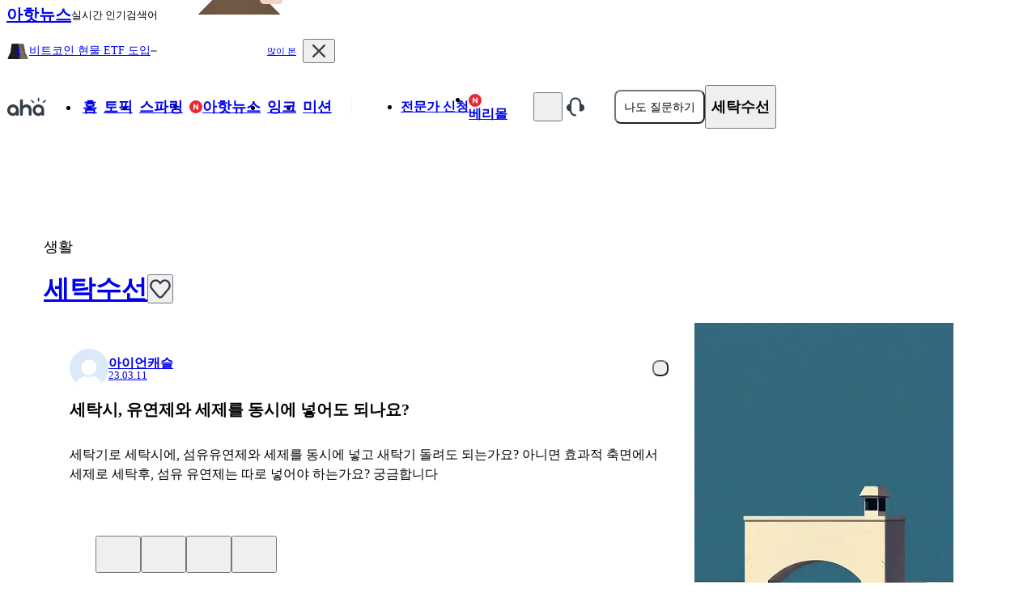

--- FILE ---
content_type: text/html; charset=utf-8
request_url: https://www.a-ha.io/questions/4f0c5d8845a936e28f599cf5bb5a47bb
body_size: 35268
content:
<!DOCTYPE html><html lang="ko"><head><meta charSet="utf-8" data-next-head=""/><meta name="viewport" content="width=device-width, initial-scale=1, maximum-scale=1, user-scalable=no" data-next-head=""/><meta property="og:type" content="website" data-next-head=""/><meta property="og:locale" content="ko_KR" data-next-head=""/><meta property="og:site_name" content="아하(Aha)" data-next-head=""/><meta name="format-detection" content="telephone=no, date=no, email=no, address=no" data-next-head=""/><meta name="twitter:card" content="summary" data-next-head=""/><meta name="twitter:site" content="@_aha_official" data-next-head=""/><meta name="thumbnail" content="https://media.a-ha.io/aha-qna/images/common/meta/questions-1200x630.jpg" data-next-head=""/><meta name="theme-color" content="#ffffff" data-next-head=""/><meta name="msapplication-TileColor" content="#ffffff" data-next-head=""/><meta name="msapplication-TileImage" content="/ms-icon-144x144.png" data-next-head=""/><meta name="mobile-web-app-capable" content="yes" data-next-head=""/><link rel="dns-prefetch" href="https://media.a-ha.io/" data-next-head=""/><link rel="preconnect" href="https://media.a-ha.io" crossorigin="anonymous" data-next-head=""/><link rel="dns-prefetch" href="https://analytics.google.com/" data-next-head=""/><link rel="dns-prefetch" href="https://auth.api.a-ha.io/" data-next-head=""/><link rel="dns-prefetch" href="https://category.api.a-ha.io/" data-next-head=""/><link rel="dns-prefetch" href="https://certificate.api.a-ha.io/" data-next-head=""/><link rel="dns-prefetch" href="https://expert-page.api.a-ha.io/" data-next-head=""/><link rel="dns-prefetch" href="https://membership.api.a-ha.io/" data-next-head=""/><link rel="dns-prefetch" href="https://post.api.a-ha.io/" data-next-head=""/><link rel="dns-prefetch" href="https://token.api.a-ha.io/" data-next-head=""/><link rel="dns-prefetch" href="https://ai.api.a-ha.io/" data-next-head=""/><link href="/android-chrome-192x192.png" rel="icon" sizes="192x192" data-next-head=""/><link href="/android-chrome-512x512.png" rel="icon" sizes="512x512" data-next-head=""/><link href="/apple-touch-icon.png" rel="apple-touch-icon" data-next-head=""/><link rel="shortcut icon" href="/favicon.ico" type="image/x-icon" data-next-head=""/><link href="/favicon-16x16.png" rel="icon" sizes="16x16" type="image/png" data-next-head=""/><link href="/favicon-32x32.png" rel="icon" sizes="32x32" type="image/png" data-next-head=""/><link href="/favicon-48x48.png" rel="icon" sizes="48x48" type="image/png" data-next-head=""/><link rel="preload" href="https://imgfast.a-ha.io/private/rs:fit:200:96/czM6Ly9haGEtbWVkaWEvYWhhLXFuYS9sb2dvcy9haGEtbG9nby1uZXcuc3Zn" as="image" data-next-head=""/><link rel="preload" href="https://imgfast.a-ha.io/private/rs:fit:192:192/czM6Ly9haGEtbWVkaWEvYWhhLXFuYS9pbWFnZXMvdjMvcHJvZHVjdC9kZWZhdWx0LXByb2ZpbGUtaW1hZ2Uud2VicA==" as="image" data-next-head=""/><link rel="preload" href="https://imgfast.a-ha.io/private/czM6Ly9haGEtbWVkaWEvYWhhLXFuYS9zdXJ2ZXlzL3RodW1ibmFpbC8xdlRtakx3RjVzRTNtZlNMOEVrXzc=" as="image" data-next-head=""/><link rel="preload" href="https://imgfast.a-ha.io/private/rs:fit:300:300/czM6Ly9haGEtbWVkaWEvYWhhLXFuYS9wb3N0cy9TRkhQOWcxN3E4ejNXNUw5LUd3WWg=" as="image" data-next-head=""/><link rel="preload" href="https://imgfast.a-ha.io/private/rs:fit:300:300/czM6Ly9haGEtbWVkaWEvYWhhLXFuYS9wb3N0cy9ieTY3OXhSSEJpMVNHcVJRbHFSTnY=" as="image" data-next-head=""/><link rel="preload" href="https://imgfast.a-ha.io/private/rs:fit:300:300/czM6Ly9haGEtbWVkaWEvYWhhLXFuYS9wb3N0cy9mTmVvV1FQS1B5TVIwdjR6TG9JMTg=" as="image" data-next-head=""/><title data-next-head="">세탁시, 유연제와 세제를 동시에 넣어도 되나요? ㅣ 궁금할 땐, 아하!</title><meta name="description" content="세탁시, 유연제와 세제를 동시에 넣어도 되나요? - 세탁기로 세탁시에, 섬유유연제와 세제를 동시에 넣고 새탁기 돌려도 되는가요? 아니면 효과적 축면에서 세제로 세탁후, 섬유 유연제는 따로 넣어야 하는가요? 궁금합니다 " data-next-head=""/><meta property="og:title" content="세탁시, 유연제와 세제를 동시에 넣어도 되나요? ㅣ 궁금할 땐, 아하!" data-next-head=""/><meta property="og:description" content="세탁기로 세탁시에, 섬유유연제와 세제를 동시에 넣고 새탁기 돌려도 되는가요? 아니면 효과적 축면에서 세제로 세탁후, 섬유 유연제는 따로 넣어야 하는가요? 궁금합니다 " data-next-head=""/><meta property="og:image" content="https://media.a-ha.io/aha-qna/assets/app/share_qna_800x400.jpg" data-next-head=""/><meta property="og:image:alt" content="아하 질문 공유 이미지" data-next-head=""/><meta property="og:image:width" content="800" data-next-head=""/><meta property="og:image:height" content="400" data-next-head=""/><meta name="apple-itunes-app" content="" data-next-head=""/><meta name="robots" content="index,follow" data-next-head=""/><link rel="canonical" href="https://www.a-ha.io/questions/4f0c5d8845a936e28f599cf5bb5a47bb" data-next-head=""/><link rel="preload" href="/_next/static/chunks/766afdf6599dc226.css" as="style"/><script id="__ENV__">window.__ENV__ = {"appNodeEnv":"production"};</script><script type="application/ld+json" data-nscript="beforeInteractive">{"@context":"https://schema.org","@type":"QAPage","mainEntity":{"@type":"Question","name":"세탁시, 유연제와 세제를 동시에 넣어도 되나요?","@id":"https://www.a-ha.io/questions/4f0c5d8845a936e28f599cf5bb5a47bb","answerCount":4,"upvoteCount":0,"datePublished":"2023-03-11T23:01:23.380Z","text":"세탁기로 세탁시에, 섬유유연제와 세제를 동시에 넣고 새탁기 돌려도 되는가요? 아니면 효과적 축면에서 세제로 세탁후, 섬유 유연제는 따로 넣어야 하는가요? 궁금합니다","author":{"@type":"Person","name":"아이언캐슬","url":"https://www.a-ha.io/profile/aha.user.876986"},"acceptedAnswer":{"@type":"Answer","text":"안녕하세요. 팔팔한홍학190입니다.세탁시 세제와 섬유유연제를 동시에 넣으면 세척력이 떨어지고 마지막넣는유연제는 정전기방지 역활을 못하니따로 넣으세요 ","datePublished":"2023-03-11T23:12:58.764Z","upvoteCount":1,"url":"https://www.a-ha.io/questions/4f0c5d8845a936e28f599cf5bb5a47bb#4a8b317d672f2e7a8cfa5c5615ec931b","author":{"@type":"Person","name":"팔팔한홍학190","url":"https://www.a-ha.io/profile/aha.user.830621"}},"suggestedAnswer":[{"@type":"Answer","text":"안녕하세요. 어린참새296입니다.따로넣는게 좋아요 같이넣으면 세탁이깨끗히 빨리지않어요 번거로우시겠지만 따로넣으시는게 향도좋고 짤래도 깨끗하고 좋아요","datePublished":"2023-03-11T23:10:13.092Z","upvoteCount":0,"url":"https://www.a-ha.io/questions/4f0c5d8845a936e28f599cf5bb5a47bb#47dfb0de05b0abaab0e1f5c23acdc858","author":{"@type":"Person","name":"어린참새296","url":"https://www.a-ha.io/profile/aha.user.870266"}},{"@type":"Answer","text":"안녕하세요. 영험한콰가8입니다.두제품이 섞이게 되면 세탁세제는 세탁효과가 섬유유연제는 섬유유연 효과가 떨어집니다. 또한 섬유유연제가 옷에 직접 닿으면 의류표면에 얼룩이 생기고 옷이 누렇게 변할 수 있으니 세탁 마지막 헹구는 물에 적당히 풀어 섞어 사용하세요.","datePublished":"2023-03-11T23:09:51.582Z","upvoteCount":0,"url":"https://www.a-ha.io/questions/4f0c5d8845a936e28f599cf5bb5a47bb#4aec3234af9276f09091470a1f27e385","author":{"@type":"Person","name":"영험한콰가8","url":"https://www.a-ha.io/profile/cherryjuice00.473265"}},{"@type":"Answer","text":"안녕하세요.유연제와 세제를 동시에 넣어도 상관은 없습니다만세탁기에 유연제와 세제를 넣는 곳이 구분되어 있습니다잘 확인하시고 유연제와 세제를 넣으시고세탁을 하시면 되겠습니다.","datePublished":"2023-03-11T23:04:32.270Z","upvoteCount":0,"url":"https://www.a-ha.io/questions/4f0c5d8845a936e28f599cf5bb5a47bb#462e75a7789e15fcab6e6deeff526a7e","author":{"@type":"Person","name":"기쁜퓨마62","url":"https://www.a-ha.io/profile/hojin212.319738"}}]}}</script><script type="application/ld+json" data-nscript="beforeInteractive">{"@context":"https://schema.org","@type":"BreadcrumbList","itemListElement":[{"@type":"ListItem","position":1,"item":"https://www.a-ha.io","name":"아하"},{"@type":"ListItem","position":2,"item":"https://www.a-ha.io/topic?categoryType=expert","name":"토픽 | 전문가 답변"},{"@type":"ListItem","position":3,"item":"https://www.a-ha.io/topic/생활/세탁수선","name":"세탁수선"}]}</script><link rel="stylesheet" href="/_next/static/chunks/766afdf6599dc226.css" data-n-g=""/><noscript data-n-css=""></noscript><script defer="" noModule="" src="/_next/static/chunks/a6dad97d9634a72d.js"></script><script src="/_next/static/chunks/b6e9178f7f2d6418.js" defer=""></script><script src="/_next/static/chunks/43cc650337fe613a.js" defer=""></script><script src="/_next/static/chunks/c43e346fcc906fdf.js" defer=""></script><script src="/_next/static/chunks/05e59f31faae4306.js" defer=""></script><script src="/_next/static/chunks/595145140014eba2.js" defer=""></script><script src="/_next/static/chunks/3fccc4103b47a6ef.js" defer=""></script><script src="/_next/static/chunks/72cdaac755e3c0da.js" defer=""></script><script src="/_next/static/chunks/c444dfdab14691f7.js" defer=""></script><script src="/_next/static/chunks/3710449f64eaaf35.js" defer=""></script><script src="/_next/static/chunks/e57e241c18e34930.js" defer=""></script><script src="/_next/static/chunks/8ce125d5023ede90.js" defer=""></script><script src="/_next/static/chunks/d2462c683dfde6cd.js" defer=""></script><script src="/_next/static/chunks/c486ca4f6132de04.js" defer=""></script><script src="/_next/static/chunks/33ba92f1db4c128a.js" defer=""></script><script src="/_next/static/chunks/a0b8aecf27c53a7c.js" defer=""></script><script src="/_next/static/chunks/6c4b6f0e0a6765c7.js" defer=""></script><script src="/_next/static/chunks/b183df8e12c3e8c1.js" defer=""></script><script src="/_next/static/chunks/abd8540f0078461f.js" defer=""></script><script src="/_next/static/chunks/aba049d5dd2c1a2b.js" defer=""></script><script src="/_next/static/chunks/f48f9ce1e73b9624.js" defer=""></script><script src="/_next/static/chunks/732b388437d63fdc.js" defer=""></script><script src="/_next/static/chunks/011621f8066934c0.js" defer=""></script><script src="/_next/static/chunks/f96630e6030d4ef0.js" defer=""></script><script src="/_next/static/chunks/4abf37a87bdd9275.js" defer=""></script><script src="/_next/static/chunks/0cb1f484dd4a1df7.js" defer=""></script><script src="/_next/static/chunks/turbopack-b7b4cca81fc25aed.js" defer=""></script><script src="/_next/static/chunks/df53eec3b72c8702.js" defer=""></script><script src="/_next/static/chunks/61014420faf1f9c7.js" defer=""></script><script src="/_next/static/chunks/bd4b7e13ee394269.js" defer=""></script><script src="/_next/static/chunks/0e86cec4921c926f.js" defer=""></script><script src="/_next/static/chunks/1c6ffd33afc82fed.js" defer=""></script><script src="/_next/static/chunks/8c4cc2b2eed28640.js" defer=""></script><script src="/_next/static/chunks/7dce4b5a9f399c3e.js" defer=""></script><script src="/_next/static/chunks/bf7aafb27153173d.js" defer=""></script><script src="/_next/static/chunks/584238358b54f8ad.js" defer=""></script><script src="/_next/static/chunks/3fd70543a1e31fc6.js" defer=""></script><script src="/_next/static/chunks/725293e3750317d7.js" defer=""></script><script src="/_next/static/chunks/3ce5c0687b55315d.js" defer=""></script><script src="/_next/static/chunks/a7894c66f292c100.js" defer=""></script><script src="/_next/static/chunks/262e333abe5ac1fe.js" defer=""></script><script src="/_next/static/chunks/4ce9637dc0a1986b.js" defer=""></script><script src="/_next/static/chunks/4c49b314b0050923.js" defer=""></script><script src="/_next/static/chunks/3021eb87eb4dd4e0.js" defer=""></script><script src="/_next/static/chunks/39cb30e48515f067.js" defer=""></script><script src="/_next/static/chunks/a5f23dda0c509ac5.js" defer=""></script><script src="/_next/static/chunks/turbopack-bdd506b27e4efc56.js" defer=""></script><script src="/_next/static/-wLYczwWM0WvRdFS2GoSs/_ssgManifest.js" defer=""></script><script src="/_next/static/-wLYczwWM0WvRdFS2GoSs/_buildManifest.js" defer=""></script></head><body><link rel="preload" as="image" href="https://imgfast.a-ha.io/private/rs:fit:200:96/czM6Ly9haGEtbWVkaWEvYWhhLXFuYS9sb2dvcy9haGEtbG9nby1uZXcuc3Zn"/><link rel="preload" as="image" href="https://imgfast.a-ha.io/private/rs:fit:192:192/czM6Ly9haGEtbWVkaWEvYWhhLXFuYS9pbWFnZXMvdjMvcHJvZHVjdC9kZWZhdWx0LXByb2ZpbGUtaW1hZ2Uud2VicA=="/><link rel="preload" as="image" href="https://imgfast.a-ha.io/private/czM6Ly9haGEtbWVkaWEvYWhhLXFuYS9zdXJ2ZXlzL3RodW1ibmFpbC8xdlRtakx3RjVzRTNtZlNMOEVrXzc="/><link rel="preload" as="image" href="https://imgfast.a-ha.io/private/rs:fit:300:300/czM6Ly9haGEtbWVkaWEvYWhhLXFuYS9wb3N0cy9TRkhQOWcxN3E4ejNXNUw5LUd3WWg="/><link rel="preload" as="image" href="https://imgfast.a-ha.io/private/rs:fit:300:300/czM6Ly9haGEtbWVkaWEvYWhhLXFuYS9wb3N0cy9ieTY3OXhSSEJpMVNHcVJRbHFSTnY="/><link rel="preload" as="image" href="https://imgfast.a-ha.io/private/rs:fit:300:300/czM6Ly9haGEtbWVkaWEvYWhhLXFuYS9wb3N0cy9mTmVvV1FQS1B5TVIwdjR6TG9JMTg="/><div id="__next"><div class="sticky top-0 z-10 h-[70px] bg-dark-orange-75 transition-all duration-[0.4s] ease-in visible translate-y-0 opacity-100"><div class="mx-auto flex h-full items-center justify-between px-4" style="width:1172px"><style data-emotion="css 10klw3m">.css-10klw3m{height:100%;}</style><style data-emotion="css bda09n">.css-bda09n{display:-webkit-box;display:-webkit-flex;display:-ms-flexbox;display:flex;-webkit-align-items:center;-webkit-box-align:center;-ms-flex-align:center;align-items:center;gap:10px;height:100%;}</style><div class="css-bda09n"><style data-emotion="css 2h7a0a">.css-2h7a0a{display:-webkit-box;display:-webkit-flex;display:-ms-flexbox;display:flex;-webkit-align-items:center;-webkit-box-align:center;-ms-flex-align:center;align-items:center;position:relative;}.css-2h7a0a:after{content:'';position:absolute;inset:-6px;}</style><a class="css-2h7a0a" href="/news"><style data-emotion="css tth6xi">.css-tth6xi{color:var(--color-gray-800);font-size:20px;font-weight:700;line-height:100%;}</style><span class="css-tth6xi">아핫뉴스</span></a><style data-emotion="css rxsuxl">.css-rxsuxl{color:var(--color-gray-500);font-size:13px;font-weight:500;line-height:100%;}</style><span class="css-rxsuxl">실시간 인기검색어</span><style data-emotion="css 1vx1dtt">.css-1vx1dtt{position:relative;height:100%;}</style><div class="css-1vx1dtt"><style data-emotion="css 14bmv12">.css-14bmv12{-webkit-flex-shrink:0;-ms-flex-negative:0;flex-shrink:0;position:absolute;bottom:0;left:0;z-index:1;}</style><img alt="아핫뉴스 화산 이미지" loading="lazy" width="201" height="61.6" decoding="async" data-nimg="1" class="css-14bmv12" style="color:transparent" src="https://imgfast.a-ha.io/private/rs:fit:804:246/czM6Ly9haGEtbWVkaWEvYWhhLXFuYS9pbWFnZXMvdjMvcHJvZHVjdC9uZXdzL2JpZy12b2xjYW5vLndlYnA="/></div></div><style data-emotion="css v8aivv">.css-v8aivv{height:100%;max-height:70px;overflow:hidden;}</style><style data-emotion="css t4j895">.css-t4j895{display:-webkit-box;display:-webkit-flex;display:-ms-flexbox;display:flex;-webkit-align-items:center;-webkit-box-align:center;-ms-flex-align:center;align-items:center;gap:30px;height:100%;max-height:70px;overflow:hidden;}</style><div class="css-t4j895"><style data-emotion="css 1jhcbwt">.css-1jhcbwt{width:366px;}</style><div class="css-1jhcbwt"><style data-emotion="css 18zfn14">.css-18zfn14{position:relative;min-height:70px;overflow:hidden;}</style><div class="css-18zfn14"><style data-emotion="css g69vdv">.css-g69vdv{position:absolute;top:0;left:0;right:0;min-height:70px;-webkit-transform:translateY(0%);-moz-transform:translateY(0%);-ms-transform:translateY(0%);transform:translateY(0%);-webkit-transition:none;transition:none;z-index:1;opacity:1;}</style><div class="css-g69vdv"><style data-emotion="css 1vdit6d">.css-1vdit6d{display:-webkit-box;display:-webkit-flex;display:-ms-flexbox;display:flex;-webkit-align-items:center;-webkit-box-align:center;-ms-flex-align:center;align-items:center;min-height:70px;-webkit-box-pack:justify;-webkit-justify-content:space-between;justify-content:space-between;}</style><a href="/news/detail/88266" class="css-1vdit6d"><style data-emotion="css qwz2ma">.css-qwz2ma{display:-webkit-box;display:-webkit-flex;display:-ms-flexbox;display:flex;-webkit-align-items:center;-webkit-box-align:center;-ms-flex-align:center;align-items:center;gap:6px;}</style><div class="css-qwz2ma"><style data-emotion="css 79elbk">.css-79elbk{position:relative;}</style><style data-emotion="css 1yymdii">.css-1yymdii{display:-webkit-box;display:-webkit-flex;display:-ms-flexbox;display:flex;-webkit-flex-direction:column;-ms-flex-direction:column;flex-direction:column;-webkit-align-items:center;-webkit-box-align:center;-ms-flex-align:center;align-items:center;-webkit-box-pack:center;-ms-flex-pack:center;-webkit-justify-content:center;justify-content:center;-webkit-flex-shrink:0;-ms-flex-negative:0;flex-shrink:0;position:relative;}</style><div class="css-1yymdii"><style data-emotion="css 3smh0v">.css-3smh0v{display:-webkit-box;display:-webkit-flex;display:-ms-flexbox;display:flex;-webkit-align-items:center;-webkit-box-align:center;-ms-flex-align:center;align-items:center;-webkit-box-pack:center;-ms-flex-pack:center;-webkit-justify-content:center;justify-content:center;position:relative;}</style><div class="css-3smh0v"><img alt="화산 아이콘 1" loading="lazy" width="28" height="28" decoding="async" data-nimg="1" style="color:transparent" src="https://imgfast.a-ha.io/private/rs:fit:112:112/czM6Ly9haGEtbWVkaWEvYWhhLXFuYS9pbWFnZXMvdjMvcHJvZHVjdC9uZXdzL3ZvbGNhbm8tbGV2ZWwxLndlYnA="/><style data-emotion="css lgpaij">.css-lgpaij{position:absolute;top:53%;left:50%;-webkit-transform:translate(-50%,-50%);-moz-transform:translate(-50%,-50%);-ms-transform:translate(-50%,-50%);transform:translate(-50%,-50%);}</style><style data-emotion="css xwlxbm">.css-xwlxbm{color:var(--color-white);font-size:14px;font-weight:700;line-height:100%;position:absolute;top:53%;left:50%;-webkit-transform:translate(-50%,-50%);-moz-transform:translate(-50%,-50%);-ms-transform:translate(-50%,-50%);transform:translate(-50%,-50%);}</style><span class="css-xwlxbm">1</span></div></div><style data-emotion="css 1hg9omi">.css-1hg9omi{word-break:break-all;}</style><style data-emotion="css x4sjkg">.css-x4sjkg{color:var(--color-gray-800);font-size:14px;font-weight:500;line-height:100%;display:-webkit-box;max-width:100%;-webkit-line-clamp:1;-webkit-box-orient:vertical;overflow:hidden;word-break:break-word;word-wrap:break-word;word-break:break-all;}</style><span class="css-x4sjkg">비트코인 현물 ETF 도입</span><style data-emotion="css 1gzyf21">.css-1gzyf21{display:-webkit-box;display:-webkit-flex;display:-ms-flexbox;display:flex;-webkit-align-items:center;-webkit-box-align:center;-ms-flex-align:center;align-items:center;-webkit-box-pack:center;-ms-flex-pack:center;-webkit-justify-content:center;justify-content:center;-webkit-flex-shrink:0;-ms-flex-negative:0;flex-shrink:0;}</style><div class="css-1gzyf21"><svg fill="none" height="2" viewBox="0 0 8 2" width="8" xmlns="http://www.w3.org/2000/svg"><rect fill="#6B7684" height="1.66667" width="7.5" x="0.25" y="0.166626"></rect></svg></div></div><style data-emotion="css q71gap">.css-q71gap{display:-webkit-box;display:-webkit-flex;display:-ms-flexbox;display:flex;gap:4px;-webkit-flex-shrink:0;-ms-flex-negative:0;flex-shrink:0;}</style><div class="css-q71gap"><style data-emotion="css ctt2nf">.css-ctt2nf{background-color:var(--color-red-50);border-radius:4px;}</style><style data-emotion="css k0q1vm">.css-k0q1vm{display:-webkit-box;display:-webkit-flex;display:-ms-flexbox;display:flex;-webkit-align-items:center;-webkit-box-align:center;-ms-flex-align:center;align-items:center;-webkit-box-pack:center;-ms-flex-pack:center;-webkit-justify-content:center;justify-content:center;padding-left:8px;padding-right:8px;padding-top:5px;padding-bottom:5px;background-color:var(--color-red-50);border-radius:4px;}</style><div class="css-k0q1vm"><style data-emotion="css fzu4lm">.css-fzu4lm{color:var(--color-red-500);font-size:11px;font-weight:500;line-height:100%;}</style><span class="css-fzu4lm">많이 본</span></div></div></a></div><style data-emotion="css 12wd9zu">.css-12wd9zu{position:absolute;top:0;left:0;right:0;min-height:70px;-webkit-transform:translateY(100%);-moz-transform:translateY(100%);-ms-transform:translateY(100%);transform:translateY(100%);-webkit-transition:none;transition:none;z-index:0;opacity:0;}</style><div class="css-12wd9zu"><a href="/news/detail/88381" class="css-1vdit6d"><div class="css-qwz2ma"><div class="css-1yymdii"><div class="css-3smh0v"><img alt="화산 아이콘 1" loading="lazy" width="28" height="28" decoding="async" data-nimg="1" style="color:transparent" src="https://imgfast.a-ha.io/private/rs:fit:112:112/czM6Ly9haGEtbWVkaWEvYWhhLXFuYS9pbWFnZXMvdjMvcHJvZHVjdC9uZXdzL3ZvbGNhbm8tbGV2ZWwxLndlYnA="/><span class="css-xwlxbm">2</span></div></div><span class="css-x4sjkg">내란 우두머리 尹 구형 연기</span><div class="css-1gzyf21"><svg fill="none" height="2" viewBox="0 0 8 2" width="8" xmlns="http://www.w3.org/2000/svg"><rect fill="#6B7684" height="1.66667" width="7.5" x="0.25" y="0.166626"></rect></svg></div></div><div class="css-q71gap"></div></a></div><div class="css-12wd9zu"><a href="/news/detail/88382" class="css-1vdit6d"><div class="css-qwz2ma"><div class="css-1yymdii"><div class="css-3smh0v"><img alt="화산 아이콘 1" loading="lazy" width="28" height="28" decoding="async" data-nimg="1" style="color:transparent" src="https://imgfast.a-ha.io/private/rs:fit:112:112/czM6Ly9haGEtbWVkaWEvYWhhLXFuYS9pbWFnZXMvdjMvcHJvZHVjdC9uZXdzL3ZvbGNhbm8tbGV2ZWwxLndlYnA="/><span class="css-xwlxbm">3</span></div></div><span class="css-x4sjkg">故 안성기 영면 및 추모</span><div class="css-1gzyf21"><svg fill="none" height="2" viewBox="0 0 8 2" width="8" xmlns="http://www.w3.org/2000/svg"><rect fill="#6B7684" height="1.66667" width="7.5" x="0.25" y="0.166626"></rect></svg></div></div><div class="css-q71gap"></div></a></div><div class="css-12wd9zu"><a href="/news/detail/88374" class="css-1vdit6d"><div class="css-qwz2ma"><div class="css-1yymdii"><div class="css-3smh0v"><img alt="화산 아이콘 1" loading="lazy" width="28" height="28" decoding="async" data-nimg="1" style="color:transparent" src="https://imgfast.a-ha.io/private/rs:fit:112:112/czM6Ly9haGEtbWVkaWEvYWhhLXFuYS9pbWFnZXMvdjMvcHJvZHVjdC9uZXdzL3ZvbGNhbm8tbGV2ZWwxLndlYnA="/><span class="css-xwlxbm">4</span></div></div><span class="css-x4sjkg">트럼프 칭찬에 인텔 주가 상승</span><div class="css-1gzyf21"><svg fill="none" height="6" viewBox="0 0 10 6" width="10" xmlns="http://www.w3.org/2000/svg"><path d="M1.12598 5.77301L9.03492 5.77301C9.28323 5.77301 9.41797 5.46247 9.25758 5.25984L5.39853 0.384678C5.23209 0.174417 4.92881 0.174417 4.76237 0.384678L0.903329 5.25984C0.742932 5.46247 0.87767 5.77301 1.12598 5.77301Z" fill="#E42939"></path></svg></div></div><div class="css-q71gap"></div></a></div><div class="css-12wd9zu"><a href="/news/detail/88384" class="css-1vdit6d"><div class="css-qwz2ma"><div class="css-1yymdii"><div class="css-3smh0v"><img alt="화산 아이콘 1" loading="lazy" width="28" height="28" decoding="async" data-nimg="1" style="color:transparent" src="https://imgfast.a-ha.io/private/rs:fit:112:112/czM6Ly9haGEtbWVkaWEvYWhhLXFuYS9pbWFnZXMvdjMvcHJvZHVjdC9uZXdzL3ZvbGNhbm8tbGV2ZWwxLndlYnA="/><span class="css-xwlxbm">5</span></div></div><span class="css-x4sjkg">정관장 현대모비스 단독 2위</span><div class="css-1gzyf21"><svg fill="none" height="2" viewBox="0 0 8 2" width="8" xmlns="http://www.w3.org/2000/svg"><rect fill="#6B7684" height="1.66667" width="7.5" x="0.25" y="0.166626"></rect></svg></div></div><div class="css-q71gap"></div></a></div><div class="css-12wd9zu"><a href="/news/detail/88293" class="css-1vdit6d"><div class="css-qwz2ma"><div class="css-1yymdii"><div class="css-3smh0v"><img alt="화산 아이콘 1" loading="lazy" width="28" height="28" decoding="async" data-nimg="1" style="color:transparent" src="https://imgfast.a-ha.io/private/rs:fit:112:112/czM6Ly9haGEtbWVkaWEvYWhhLXFuYS9pbWFnZXMvdjMvcHJvZHVjdC9uZXdzL3ZvbGNhbm8tbGV2ZWwxLndlYnA="/><span class="css-xwlxbm">6</span></div></div><span class="css-x4sjkg">에어부산 교육 기부</span><div class="css-1gzyf21"><svg fill="none" height="6" viewBox="0 0 10 6" width="10" xmlns="http://www.w3.org/2000/svg"><path d="M1.12598 5.77301L9.03492 5.77301C9.28323 5.77301 9.41797 5.46247 9.25758 5.25984L5.39853 0.384678C5.23209 0.174417 4.92881 0.174417 4.76237 0.384678L0.903329 5.25984C0.742932 5.46247 0.87767 5.77301 1.12598 5.77301Z" fill="#E42939"></path></svg></div></div><div class="css-q71gap"></div></a></div><div class="css-12wd9zu"><a href="/news/detail/88386" class="css-1vdit6d"><div class="css-qwz2ma"><div class="css-1yymdii"><div class="css-3smh0v"><img alt="화산 아이콘 1" loading="lazy" width="28" height="28" decoding="async" data-nimg="1" style="color:transparent" src="https://imgfast.a-ha.io/private/rs:fit:112:112/czM6Ly9haGEtbWVkaWEvYWhhLXFuYS9pbWFnZXMvdjMvcHJvZHVjdC9uZXdzL3ZvbGNhbm8tbGV2ZWwxLndlYnA="/><span class="css-xwlxbm">7</span></div></div><span class="css-x4sjkg">박나래 걱정 통화 녹취 공개</span><div class="css-1gzyf21"><svg fill="none" height="6" viewBox="0 0 10 6" width="10" xmlns="http://www.w3.org/2000/svg"><path d="M1.12598 5.77301L9.03492 5.77301C9.28323 5.77301 9.41797 5.46247 9.25758 5.25984L5.39853 0.384678C5.23209 0.174417 4.92881 0.174417 4.76237 0.384678L0.903329 5.25984C0.742932 5.46247 0.87767 5.77301 1.12598 5.77301Z" fill="#E42939"></path></svg></div></div><div class="css-q71gap"></div></a></div><div class="css-12wd9zu"><a href="/news/detail/88294" class="css-1vdit6d"><div class="css-qwz2ma"><div class="css-1yymdii"><div class="css-3smh0v"><img alt="화산 아이콘 1" loading="lazy" width="28" height="28" decoding="async" data-nimg="1" style="color:transparent" src="https://imgfast.a-ha.io/private/rs:fit:112:112/czM6Ly9haGEtbWVkaWEvYWhhLXFuYS9pbWFnZXMvdjMvcHJvZHVjdC9uZXdzL3ZvbGNhbm8tbGV2ZWwxLndlYnA="/><span class="css-xwlxbm">8</span></div></div><span class="css-x4sjkg">문채원 영화 하트맨</span><div class="css-1gzyf21"><svg fill="none" height="6" viewBox="0 0 10 6" width="10" xmlns="http://www.w3.org/2000/svg"><path d="M1.12598 5.77301L9.03492 5.77301C9.28323 5.77301 9.41797 5.46247 9.25758 5.25984L5.39853 0.384678C5.23209 0.174417 4.92881 0.174417 4.76237 0.384678L0.903329 5.25984C0.742932 5.46247 0.87767 5.77301 1.12598 5.77301Z" fill="#E42939"></path></svg></div></div><div class="css-q71gap"></div></a></div><div class="css-12wd9zu"><a href="/news/detail/88349" class="css-1vdit6d"><div class="css-qwz2ma"><div class="css-1yymdii"><div class="css-3smh0v"><img alt="화산 아이콘 1" loading="lazy" width="28" height="28" decoding="async" data-nimg="1" style="color:transparent" src="https://imgfast.a-ha.io/private/rs:fit:112:112/czM6Ly9haGEtbWVkaWEvYWhhLXFuYS9pbWFnZXMvdjMvcHJvZHVjdC9uZXdzL3ZvbGNhbm8tbGV2ZWwxLndlYnA="/><span class="css-xwlxbm">9</span></div></div><span class="css-x4sjkg">도적님아 홍은조 활약</span><div class="css-1gzyf21"><svg fill="none" height="6" viewBox="0 0 10 6" width="10" xmlns="http://www.w3.org/2000/svg"><path d="M1.12598 5.77301L9.03492 5.77301C9.28323 5.77301 9.41797 5.46247 9.25758 5.25984L5.39853 0.384678C5.23209 0.174417 4.92881 0.174417 4.76237 0.384678L0.903329 5.25984C0.742932 5.46247 0.87767 5.77301 1.12598 5.77301Z" fill="#E42939"></path></svg></div></div><div class="css-q71gap"></div></a></div><div class="css-12wd9zu"><a href="/news/detail/88283" class="css-1vdit6d"><div class="css-qwz2ma"><div class="css-1yymdii"><div class="css-3smh0v"><img alt="화산 아이콘 1" loading="lazy" width="28" height="28" decoding="async" data-nimg="1" style="color:transparent" src="https://imgfast.a-ha.io/private/rs:fit:112:112/czM6Ly9haGEtbWVkaWEvYWhhLXFuYS9pbWFnZXMvdjMvcHJvZHVjdC9uZXdzL3ZvbGNhbm8tbGV2ZWwxLndlYnA="/><span class="css-xwlxbm">10</span></div></div><span class="css-x4sjkg">레드벨벳 조이 바자회</span><div class="css-1gzyf21"><svg fill="none" height="6" viewBox="0 0 10 6" width="10" xmlns="http://www.w3.org/2000/svg"><path d="M1.12598 5.77301L9.03492 5.77301C9.28323 5.77301 9.41797 5.46247 9.25758 5.25984L5.39853 0.384678C5.23209 0.174417 4.92881 0.174417 4.76237 0.384678L0.903329 5.25984C0.742932 5.46247 0.87767 5.77301 1.12598 5.77301Z" fill="#E42939"></path></svg></div></div><div class="css-q71gap"></div></a></div></div></div><style data-emotion="css 1nwdvk8">.css-1nwdvk8{position:relative;}.css-1nwdvk8:after{content:'';position:absolute;inset:-6px;}</style><button type="button" class="css-1nwdvk8"><style data-emotion="css we9ij6">.css-we9ij6{height:24px;width:24px;}.css-we9ij6 svg{width:100%;height:100%;}</style><style data-emotion="css d8ffcs">.css-d8ffcs{display:-webkit-box;display:-webkit-flex;display:-ms-flexbox;display:flex;-webkit-align-items:center;-webkit-box-align:center;-ms-flex-align:center;align-items:center;-webkit-box-pack:center;-ms-flex-pack:center;-webkit-justify-content:center;justify-content:center;height:24px;width:24px;}.css-d8ffcs svg{width:100%;height:100%;}</style><div class="css-d8ffcs"><svg fill="none" height="24" viewBox="0 0 24 24" width="24" xmlns="http://www.w3.org/2000/svg"><path clip-rule="evenodd" d="M4.35688 4.35688C4.83271 3.88104 5.6042 3.88104 6.08003 4.35688L12 10.2768L17.92 4.35688C18.3958 3.88104 19.1673 3.88104 19.6431 4.35688C20.119 4.83271 20.119 5.6042 19.6431 6.08003L13.7232 12L19.6431 17.92C20.119 18.3958 20.119 19.1673 19.6431 19.6431C19.1673 20.119 18.3958 20.119 17.92 19.6431L12 13.7232L6.08003 19.6431C5.6042 20.119 4.83271 20.119 4.35688 19.6431C3.88104 19.1673 3.88104 18.3958 4.35688 17.92L10.2768 12L4.35688 6.08003C3.88104 5.6042 3.88104 4.83271 4.35688 4.35688Z" fill="#333D4B" fill-rule="evenodd"></path></svg></div></button></div></div></div><style data-emotion="css 1ytrwya">.css-1ytrwya{display:-webkit-box;display:-webkit-flex;display:-ms-flexbox;display:flex;}</style><header class="fixed inset-x-0 top-0 z-10 bg-white transition-transform duration-[0.4s] ease-in translate-y-[70px] css-1ytrwya"><div class="mx-auto min-w-[1172px] max-w-[1172px] px-4 transition-[height] duration-200 h-[80px] css-1ytrwya"><style data-emotion="css u9fdi0">.css-u9fdi0{display:-webkit-box;display:-webkit-flex;display:-ms-flexbox;display:flex;-webkit-align-items:center;-webkit-box-align:center;-ms-flex-align:center;align-items:center;-webkit-box-pack:justify;-webkit-justify-content:space-between;justify-content:space-between;}</style><div class="w-full opacity-100 css-u9fdi0"><style data-emotion="css gx98qj">.css-gx98qj{display:-webkit-box;display:-webkit-flex;display:-ms-flexbox;display:flex;gap:50px;}</style><div class="css-gx98qj"><style data-emotion="css s4atrx">.css-s4atrx{display:-webkit-box;display:-webkit-flex;display:-ms-flexbox;display:flex;position:relative;top:0;-webkit-align-items:center;-webkit-box-align:center;-ms-flex-align:center;align-items:center;-webkit-box-pack:center;-ms-flex-pack:center;-webkit-justify-content:center;justify-content:center;width:50px;min-width:50px;min-height:24px;}</style><a height="24" target="_self" width="50" class="css-s4atrx eo5co3b0" href="/"><img alt="아하" width="50" height="24" decoding="async" data-nimg="1" style="color:transparent" src="https://imgfast.a-ha.io/private/rs:fit:200:96/czM6Ly9haGEtbWVkaWEvYWhhLXFuYS9sb2dvcy9haGEtbG9nby1uZXcuc3Zn"/></a><style data-emotion="css 9zui3e">.css-9zui3e{display:-webkit-box;display:-webkit-flex;display:-ms-flexbox;display:flex;-webkit-align-items:center;-webkit-box-align:center;-ms-flex-align:center;align-items:center;}</style><div class="css-9zui3e"><style data-emotion="css 111q8q3">.css-111q8q3{display:-webkit-box;display:-webkit-flex;display:-ms-flexbox;display:flex;-webkit-align-items:center;-webkit-box-align:center;-ms-flex-align:center;align-items:center;gap:30px;}</style><ul class="css-111q8q3"><li><style data-emotion="css v90ppc">.css-v90ppc{display:-webkit-box;display:-webkit-flex;display:-ms-flexbox;display:flex;position:relative;gap:6px;-webkit-align-items:center;-webkit-box-align:center;-ms-flex-align:center;align-items:center;padding:4px;}</style><a class="css-v90ppc" title="홈" href="/"><style data-emotion="css hkvl7z">.css-hkvl7z{color:var(--color-gray-900);font-size:18px;font-weight:700;line-height:100%;}</style><span class="css-hkvl7z">홈</span></a></li><li><a class="css-v90ppc" title="토픽" href="/topic"><span class="css-hkvl7z">토픽</span></a></li><li><a class="btn_sparring css-v90ppc" title="스파링" href="/discussions"><span class="css-hkvl7z">스파링</span></a></li><li><a class="css-v90ppc" title="아핫뉴스" href="/news"><style data-emotion="css 196id49">.css-196id49{display:-webkit-box;display:-webkit-flex;display:-ms-flexbox;display:flex;-webkit-align-items:center;-webkit-box-align:center;-ms-flex-align:center;align-items:center;-webkit-box-pack:center;-ms-flex-pack:center;-webkit-justify-content:center;justify-content:center;width:16px;height:16px;border-radius:50%;background-color:#E42939;}</style><div class="css-196id49"><svg fill="none" height="8" viewBox="0 0 6 8" width="6" xmlns="http://www.w3.org/2000/svg"><path d="M4.51405 0.5V4.94336H4.45082L1.31382 0.5H0V7.5H1.49297V3.05322H1.54567L4.70726 7.5H6V0.5H4.51405Z" fill="white"></path></svg></div><span class="css-hkvl7z">아핫뉴스</span></a></li><li><a class="css-v90ppc" title="잉크" href="/experts/columns"><span class="css-hkvl7z">잉크</span></a></li><li><a class="css-v90ppc" title="미션" href="/users/mission"><span class="css-hkvl7z">미션</span></a></li></ul><style data-emotion="css umk17v">.css-umk17v{margin-left:20px;margin-right:20px;}</style><style data-emotion="css leg7iz">.css-leg7iz{width:1px;height:18px;margin:0;border:0;background-color:#F2F4F6;margin-left:20px;margin-right:20px;}</style><hr mx="20px" class="css-leg7iz e1rt3hhp0"/><style data-emotion="css 15q091u">.css-15q091u{display:-webkit-box;display:-webkit-flex;display:-ms-flexbox;display:flex;-webkit-align-items:center;-webkit-box-align:center;-ms-flex-align:center;align-items:center;gap:20px;}</style><ul class="css-15q091u"><li><a class="relative flex items-center gap-1 p-1!" title="전문가 신청" href="/enroll"><style data-emotion="css kv2690">.css-kv2690{color:var(--color-gray-600);font-size:16px;font-weight:700;line-height:100%;white-space:nowrap;}</style><span class="css-kv2690">전문가 신청</span></a></li><li><a class="relative flex items-center gap-1 p-1!" title="베리몰" href="https://polish-citron-28498449.figma.site/"><div class="css-196id49"><svg fill="none" height="8" viewBox="0 0 6 8" width="6" xmlns="http://www.w3.org/2000/svg"><path d="M4.51405 0.5V4.94336H4.45082L1.31382 0.5H0V7.5H1.49297V3.05322H1.54567L4.70726 7.5H6V0.5H4.51405Z" fill="white"></path></svg></div><span class="css-kv2690">베리몰</span></a></li></ul></div></div><style data-emotion="css gdbrmz">.css-gdbrmz{display:-webkit-box;display:-webkit-flex;display:-ms-flexbox;display:flex;-webkit-align-items:center;-webkit-box-align:center;-ms-flex-align:center;align-items:center;gap:36px;}</style><div class="css-gdbrmz"><style data-emotion="css go05nj">.css-go05nj{display:-webkit-box;display:-webkit-flex;display:-ms-flexbox;display:flex;-webkit-align-items:center;-webkit-box-align:center;-ms-flex-align:center;align-items:center;gap:16px;}</style><div class="css-go05nj"><style data-emotion="css pbxvzh">.css-pbxvzh{display:-webkit-box;display:-webkit-flex;display:-ms-flexbox;display:flex;-webkit-align-items:center;-webkit-box-align:center;-ms-flex-align:center;align-items:center;-webkit-box-pack:center;-ms-flex-pack:center;-webkit-justify-content:center;justify-content:center;padding:4px;}.css-pbxvzh:disabled{cursor:not-allowed;}.css-pbxvzh:disabled path{fill:var(--color-gray-300);}</style><a class="css-pbxvzh" href="/search"><svg fill="none" height="24" viewBox="0 0 24 24" width="24" xmlns="http://www.w3.org/2000/svg"><path clip-rule="evenodd" d="M10.4999 4.20005C7.02053 4.20005 4.19993 7.02065 4.19993 10.5C4.19993 13.9794 7.02053 16.8 10.4999 16.8C13.9793 16.8 16.7999 13.9794 16.7999 10.5C16.7999 7.02065 13.9793 4.20005 10.4999 4.20005ZM1.79993 10.5C1.79993 5.69517 5.69505 1.80005 10.4999 1.80005C15.3048 1.80005 19.1999 5.69517 19.1999 10.5C19.1999 12.4698 18.5453 14.2866 17.4418 15.7449L22.3485 20.6515C22.8171 21.1202 22.8171 21.8799 22.3485 22.3486C21.8798 22.8172 21.12 22.8172 20.6514 22.3486L15.7448 17.442C14.2865 18.5455 12.4697 19.2001 10.4999 19.2001C5.69505 19.2001 1.79993 15.3049 1.79993 10.5Z" fill="var(--color-gray-800)" fill-rule="evenodd"></path></svg></a><style data-emotion="css 79elbk">.css-79elbk{position:relative;}</style><div class="css-79elbk"><button class="css-pbxvzh" type="button"><style data-emotion="css 8rnwy8">.css-8rnwy8{display:-webkit-box;display:-webkit-flex;display:-ms-flexbox;display:flex;position:relative;}</style><div class="css-8rnwy8"><style data-emotion="css we9ij6">.css-we9ij6{height:24px;width:24px;}.css-we9ij6 svg{width:100%;height:100%;}</style><style data-emotion="css d8ffcs">.css-d8ffcs{display:-webkit-box;display:-webkit-flex;display:-ms-flexbox;display:flex;-webkit-align-items:center;-webkit-box-align:center;-ms-flex-align:center;align-items:center;-webkit-box-pack:center;-ms-flex-pack:center;-webkit-justify-content:center;justify-content:center;height:24px;width:24px;}.css-d8ffcs svg{width:100%;height:100%;}</style><div class="css-d8ffcs"><svg fill="none" height="28" viewBox="0 0 28 28" width="28" xmlns="http://www.w3.org/2000/svg"><path clip-rule="evenodd" d="M22.2666 17.0751C22.9077 18.0362 23.2947 19.1799 23.3307 20.4167H4.90285C4.93884 19.1799 5.32587 18.0362 5.96695 17.0751C6.61159 16.1088 7.23343 14.7879 7.23343 13.2271V10.6167C7.23343 6.81518 10.3152 3.73341 14.1168 3.73341C17.9183 3.73341 21.0001 6.81519 21.0001 10.6167V13.2271C21.0001 14.7879 21.6219 16.1088 22.2666 17.0751ZM14.1168 0.933411C8.76881 0.933411 4.43343 5.26879 4.43343 10.6167V13.2271C4.43343 14.0372 4.10733 14.8172 3.63766 15.5213C2.66692 16.9765 2.1001 18.7261 2.1001 20.6063C2.1001 22.048 3.26882 23.2167 4.71051 23.2167H9.1868C9.62432 25.5414 11.665 27.3001 14.1168 27.3001C16.5686 27.3001 18.6092 25.5414 19.0467 23.2167H23.523C24.9647 23.2167 26.1334 22.048 26.1334 20.6063C26.1334 18.7261 25.5666 16.9765 24.5959 15.5213C24.1262 14.8172 23.8001 14.0372 23.8001 13.2271V10.6167C23.8001 5.26879 19.4647 0.933411 14.1168 0.933411ZM14.1168 24.5001C13.2262 24.5001 12.4579 23.9748 12.1055 23.2167H16.128C15.7757 23.9748 15.0073 24.5001 14.1168 24.5001Z" fill="var(--color-gray-800)" fill-rule="evenodd"></path></svg></div></div></button></div><a class="css-pbxvzh" href="/supports/notices"><svg fill="none" height="24" viewBox="0 0 24 24" width="24" xmlns="http://www.w3.org/2000/svg"><g clip-path="url(#clip0_7677_30581)"><path clip-rule="evenodd" d="M12 0.400391C8.07878 0.400391 4.9 3.57917 4.9 7.50039V8.43918C2.64294 8.73314 0.899902 10.6632 0.899902 13.0004C0.899902 15.3652 2.68439 17.3133 4.98025 17.5714C5.49664 20.9844 8.44283 23.6004 12 23.6004C12.6075 23.6004 13.1 23.1079 13.1 22.5004C13.1 21.8929 12.6075 21.4004 12 21.4004C9.29381 21.4004 7.1 19.2066 7.1 16.5004V13.1501V7.50039C7.1 4.7942 9.29381 2.60039 12 2.60039C14.7062 2.60039 16.9 4.79419 16.9 7.50039V8.40042H16.8997V17.6004H18.4997C21.0402 17.6004 23.0997 15.5409 23.0997 13.0004C23.0997 10.6634 21.3569 8.73336 19.1 8.43923V7.50039C19.1 3.57917 15.9212 0.400391 12 0.400391Z" fill="#333D4B" fill-rule="evenodd"></path></g><defs><clipPath id="clip0_7677_30581"><rect fill="white" height="24" width="24"></rect></clipPath></defs></svg></a><style data-emotion="css x3wokz">.css-x3wokz{width:32px;height:32px;}</style><div class="css-x3wokz"></div></div><style data-emotion="css 1osszvb">.css-1osszvb{display:-webkit-box;display:-webkit-flex;display:-ms-flexbox;display:flex;-webkit-align-items:center;-webkit-box-align:center;-ms-flex-align:center;align-items:center;-webkit-box-pack:center;-ms-flex-pack:center;-webkit-justify-content:center;justify-content:center;width:100%;height:42px;padding:0 10px;border-radius:8px;background-color:var(--color-blue-700);gap:4px;color:var(--color-white);}@media (hover:hover) and (pointer:fine){.css-1osszvb:focus,.css-1osszvb:hover{background-color:var(--color-blue-800);}}.css-1osszvb:active{color:var(--color-white);}.css-1osszvb:disabled{background-color:var(--color-blue-300);color:var(--color-blue-200);cursor:not-allowed;}</style><button class="w-[109px] css-1osszvb"><style data-emotion="css 1h9r0xh">.css-1h9r0xh{color:inherit;font-size:14px;font-weight:500;line-height:100%;width:-webkit-max-content;width:-moz-max-content;width:max-content;}</style><span class="css-1h9r0xh">나도 질문하기</span></button></div></div><div class="pointer-events-none w-0 opacity-0 css-u9fdi0"><button type="button"><h2 class="css-hkvl7z">세탁수선</h2></button></div></div></header><style data-emotion="css 1ytrwya">.css-1ytrwya{display:-webkit-box;display:-webkit-flex;display:-ms-flexbox;display:flex;}</style><div class="css-1ytrwya"><style data-emotion="css 1wtqotf">.css-1wtqotf{min-width:1172px;min-height:100vh;}</style><style data-emotion="css rla1hx">.css-rla1hx{display:-webkit-box;display:-webkit-flex;display:-ms-flexbox;display:flex;-webkit-flex-direction:column;-ms-flex-direction:column;flex-direction:column;gap:40px;width:1172px;padding-left:16px;padding-right:16px;padding-top:130px;padding-bottom:170px;margin-left:auto;margin-right:auto;min-width:1172px;min-height:100vh;}</style><main class="css-rla1hx"><style data-emotion="css t5ziy1">.css-t5ziy1{display:-webkit-box;display:-webkit-flex;display:-ms-flexbox;display:flex;-webkit-align-items:end;-webkit-box-align:end;-ms-flex-align:end;align-items:end;-webkit-box-pack:justify;-webkit-justify-content:space-between;justify-content:space-between;gap:16px;}</style><div class="css-t5ziy1"><style data-emotion="css mq1lnh">.css-mq1lnh{display:-webkit-box;display:-webkit-flex;display:-ms-flexbox;display:flex;-webkit-flex-direction:column;-ms-flex-direction:column;flex-direction:column;gap:10px;}</style><div class="css-mq1lnh"><style data-emotion="css 72u6cu">.css-72u6cu{color:var(--color-gray-600);font-size:18px;font-weight:500;line-height:100%;}</style><span class="css-72u6cu">생활</span><style data-emotion="css sc8i7y">.css-sc8i7y{display:-webkit-box;display:-webkit-flex;display:-ms-flexbox;display:flex;-webkit-flex-direction:column;-ms-flex-direction:column;flex-direction:column;gap:12px;}</style><div class="css-sc8i7y"><style data-emotion="css 2efujd">.css-2efujd{display:-webkit-box;display:-webkit-flex;display:-ms-flexbox;display:flex;-webkit-align-items:center;-webkit-box-align:center;-ms-flex-align:center;align-items:center;gap:10px;}</style><div class="css-2efujd"><style data-emotion="css k008qs">.css-k008qs{display:-webkit-box;display:-webkit-flex;display:-ms-flexbox;display:flex;}</style><a class="css-k008qs" href="/topic/%EC%83%9D%ED%99%9C/%EC%84%B8%ED%83%81%EC%88%98%EC%84%A0"><style data-emotion="css 1wg7vrh">.css-1wg7vrh{color:var(--color-gray-800);font-size:32px;font-weight:700;line-height:100%;}</style><h2 class="css-1wg7vrh">세탁수선</h2></a><style data-emotion="css sejjem">.css-sejjem{display:-webkit-box;display:-webkit-flex;display:-ms-flexbox;display:flex;-webkit-align-items:center;-webkit-box-align:center;-ms-flex-align:center;align-items:center;-webkit-box-pack:center;-ms-flex-pack:center;-webkit-justify-content:center;justify-content:center;padding:2px 0px;}.css-sejjem:disabled{cursor:not-allowed;}.css-sejjem:disabled path{fill:var(--color-gray-300);}</style><button class="css-sejjem" type="button"><style data-emotion="css kz24ch">.css-kz24ch{height:28px;width:28px;}.css-kz24ch svg{width:100%;height:100%;}</style><style data-emotion="css 38dx1l">.css-38dx1l{display:-webkit-box;display:-webkit-flex;display:-ms-flexbox;display:flex;-webkit-align-items:center;-webkit-box-align:center;-ms-flex-align:center;align-items:center;-webkit-box-pack:center;-ms-flex-pack:center;-webkit-justify-content:center;justify-content:center;height:28px;width:28px;}.css-38dx1l svg{width:100%;height:100%;}</style><div class="css-38dx1l"><svg fill="none" height="24" viewBox="0 0 24 24" width="24" xmlns="http://www.w3.org/2000/svg"><path clip-rule="evenodd" d="M2.77654 3.90813C5.17456 1.36359 9.09103 1.36432 11.4906 3.90813L12.0466 4.4975L12.6357 3.88029C14.9062 1.50301 18.5272 1.40963 20.9036 3.59431H20.9272L21.2232 3.90773C23.5858 6.40963 23.592 10.4424 21.2436 12.9547L14.7467 20.6658L14.7275 20.6862C14.627 20.7927 14.3162 21.1017 13.8701 21.391C13.4357 21.6728 12.7752 22 12.0001 22C11.2249 22 10.5644 21.6728 10.13 21.391C9.68393 21.1017 9.37314 20.7927 9.27263 20.6862L9.25338 20.6658L2.7567 12.9549C0.407713 10.4445 0.415232 6.4118 2.77654 3.90813ZM10.0357 5.28049C8.425 3.57294 5.83979 3.57353 4.23178 5.28009C2.58979 7.02078 2.58994 9.86546 4.23102 11.6033L4.25047 11.6239L10.7431 19.3299C10.8003 19.3878 10.9769 19.5564 11.2184 19.7131C11.5012 19.8966 11.7752 20 12.0001 20C12.2249 20 12.4989 19.8966 12.7817 19.7131C13.0233 19.5564 13.1998 19.3878 13.257 19.3299L19.7495 11.6241L19.7687 11.6037C21.3828 9.89254 21.4097 7.115 19.8513 5.3704L19.7665 5.28049C18.192 3.61134 15.6653 3.60417 14.0824 5.26125C14.0824 5.26132 14.0825 5.26119 14.0824 5.26125L12.0379 7.40304L10.0357 5.28049Z" fill="#333D4B" fill-rule="evenodd"></path></svg></div></button></div></div></div></div><style data-emotion="css v3gy4j">.css-v3gy4j{display:-webkit-box;display:-webkit-flex;display:-ms-flexbox;display:flex;gap:16px;}</style><div class="css-v3gy4j"><style data-emotion="css 1r6ksxc">.css-1r6ksxc{max-width:804px;}</style><style data-emotion="css 1bw8shw">.css-1bw8shw{display:-webkit-box;display:-webkit-flex;display:-ms-flexbox;display:flex;-webkit-flex-direction:column;-ms-flex-direction:column;flex-direction:column;gap:32px;width:100%;max-width:804px;}</style><div class="css-1bw8shw"><style data-emotion="css dg57i">.css-dg57i{border-radius:20px;border:1px solid var(--color-gray-100);}</style><style data-emotion="css 19fm8x9">.css-19fm8x9{display:-webkit-box;display:-webkit-flex;display:-ms-flexbox;display:flex;-webkit-flex-direction:column;-ms-flex-direction:column;flex-direction:column;gap:24px;padding-left:32px;padding-right:32px;padding-top:32px;padding-bottom:32px;border-radius:20px;border:1px solid var(--color-gray-100);}</style><div class="css-19fm8x9"><style data-emotion="css 11ff9tr">.css-11ff9tr{display:-webkit-box;display:-webkit-flex;display:-ms-flexbox;display:flex;-webkit-flex-direction:column;-ms-flex-direction:column;flex-direction:column;gap:24px;}</style><div class="css-11ff9tr"><style data-emotion="css u9fdi0">.css-u9fdi0{display:-webkit-box;display:-webkit-flex;display:-ms-flexbox;display:flex;-webkit-align-items:center;-webkit-box-align:center;-ms-flex-align:center;align-items:center;-webkit-box-pack:justify;-webkit-justify-content:space-between;justify-content:space-between;}</style><div class="css-u9fdi0"><style data-emotion="css b3z7n1">.css-b3z7n1{display:-webkit-box;display:-webkit-flex;display:-ms-flexbox;display:flex;-webkit-align-items:center;-webkit-box-align:center;-ms-flex-align:center;align-items:center;gap:16px;pointer-events:auto;}</style><a class="css-b3z7n1" href="/profile/aha.user.876986"><style data-emotion="css 79elbk">.css-79elbk{position:relative;}</style><style data-emotion="css 8rnwy8">.css-8rnwy8{display:-webkit-box;display:-webkit-flex;display:-ms-flexbox;display:flex;position:relative;}</style><div class="css-8rnwy8"><style data-emotion="css d6ozxr">.css-d6ozxr{border-radius:32px;object-fit:cover;}</style><img alt="아이언캐슬" width="48" height="48" decoding="async" data-nimg="1" class="css-d6ozxr" style="color:transparent" src="https://imgfast.a-ha.io/private/rs:fit:192:192/czM6Ly9haGEtbWVkaWEvYWhhLXFuYS9pbWFnZXMvdjMvcHJvZHVjdC9kZWZhdWx0LXByb2ZpbGUtaW1hZ2Uud2VicA=="/></div><div class="css-mq1lnh"><style data-emotion="css 3ukwes">.css-3ukwes{display:-webkit-box;display:-webkit-flex;display:-ms-flexbox;display:flex;-webkit-flex-direction:column;-ms-flex-direction:column;flex-direction:column;gap:8px;}</style><div class="css-3ukwes"><style data-emotion="css 13ainmx">.css-13ainmx{color:var(--color-gray-800);font-size:16px;font-weight:700;line-height:100%;}</style><span class="css-13ainmx">아이언캐슬</span><div class="css-1ytrwya"><style data-emotion="css 6su6fj">.css-6su6fj{-webkit-flex-shrink:0;-ms-flex-negative:0;flex-shrink:0;}</style><style data-emotion="css xwdfcd">.css-xwdfcd{color:var(--color-gray-500);font-size:13px;font-weight:400;line-height:100%;-webkit-flex-shrink:0;-ms-flex-negative:0;flex-shrink:0;}</style><time class="css-xwdfcd" dateTime="2023-03-11T23:01:23.380Z">23.03.11</time></div></div></div></a><div role="button" tabindex="0" class="css-79elbk"><style data-emotion="css 15nky2a">.css-15nky2a{display:-webkit-box;display:-webkit-flex;display:-ms-flexbox;display:flex;position:relative;-webkit-align-items:center;-webkit-box-align:center;-ms-flex-align:center;align-items:center;-webkit-box-pack:center;-ms-flex-pack:center;-webkit-justify-content:center;justify-content:center;width:20px;height:20px;border-radius:8px;}</style><button title="더보기 버튼" class="question-more-box-button css-15nky2a eyslj0h0" aria-label="더보기 버튼" size="20"><svg fill="none" height="20" viewBox="0 0 20 20" width="20" xmlns="http://www.w3.org/2000/svg"><path clip-rule="evenodd" d="M3.75 8.125C4.78553 8.125 5.625 8.96447 5.625 10C5.625 11.0355 4.78553 11.875 3.75 11.875C2.71447 11.875 1.875 11.0355 1.875 10C1.875 8.96447 2.71447 8.125 3.75 8.125ZM10 8.125C11.0355 8.125 11.875 8.96447 11.875 10C11.875 11.0355 11.0355 11.875 10 11.875C8.96447 11.875 8.125 11.0355 8.125 10C8.125 8.96447 8.96447 8.125 10 8.125ZM18.125 10C18.125 8.96447 17.2855 8.125 16.25 8.125C15.2145 8.125 14.375 8.96447 14.375 10C14.375 11.0355 15.2145 11.875 16.25 11.875C17.2855 11.875 18.125 11.0355 18.125 10Z" fill="#B0B8C1" fill-rule="evenodd"></path></svg></button></div></div><div class="css-11ff9tr"><style data-emotion="css xqp7sn">.css-xqp7sn{color:var(--color-gray-800);font-size:20px;font-weight:600;line-height:140%;white-space:pre-wrap;word-break:break-word;word-wrap:break-word;}</style><h1 class="css-xqp7sn">세탁시, 유연제와 세제를 동시에 넣어도 되나요?</h1><style data-emotion="css 1db1cb7">.css-1db1cb7{color:var(--color-gray-800);font-size:16px;font-weight:400;word-wrap:break-word;word-break:break-word;white-space:pre-wrap;}.css-1db1cb7 ul,.css-1db1cb7 ol{padding-left:24px;}.css-1db1cb7 ul li{list-style-position:outside;list-style-type:disc;}.css-1db1cb7 ol li{list-style-position:outside;list-style-type:decimal;}.css-1db1cb7 strong{font-weight:700;}.css-1db1cb7 mark{background-color:transparent;font-weight:700;}.css-1db1cb7 h1{font-size:20px;font-weight:700;line-height:30px;}.css-1db1cb7 h2{font-size:18px;font-weight:700;line-height:27px;}.css-1db1cb7 p{min-height:24px;font-size:16px;font-weight:400;line-height:24px;}.css-1db1cb7 p strong{font-weight:700;}.css-1db1cb7 p:has(img){position:relative;}.css-1db1cb7 img{max-width:100%;object-fit:cover;}.css-1db1cb7 div+div,.css-1db1cb7 div+p{margin-top:12px;}.css-1db1cb7 .only-mobile{display:none;}.css-1db1cb7 blockquote:not(blockquote blockquote){padding:10px;background:var(--color-gray-100);border-radius:6px;color:#6b7684;font-size:13px;font-weight:500;line-height:150%!important;padding-left:64px;display:inline-block;position:relative;margin-top:5px;margin-bottom:17px;min-height:40px;}.css-1db1cb7 blockquote:not(blockquote blockquote) p{font-size:13px;min-height:initial!important;line-height:20px!important;}.css-1db1cb7 blockquote:not(blockquote blockquote):after{top:10px;content:"추가 답변";position:absolute;left:10px;padding:5px;border-radius:4px;background-color:#4E5968;color:#FFFFFF;font-size:10px;font-weight:700;line-height:1;}</style><span class="css-1db1cb7"><p>세탁기로 세탁시에, 섬유유연제와 세제를 동시에 넣고 새탁기 돌려도 되는가요? 아니면 효과적 축면에서 세제로 세탁후, 섬유 유연제는 따로 넣어야 하는가요? 궁금합니다 </p></span><style data-emotion="css h3ncu8">.css-h3ncu8{margin-inline:-32px;padding-inline:32px;overflow-x:hidden;}</style><div class="css-h3ncu8"><style data-emotion="css dtg2nl">.css-dtg2nl{display:-webkit-box;display:-webkit-flex;display:-ms-flexbox;display:flex;gap:12px;}</style><ul class="css-dtg2nl"></ul></div></div></div><style data-emotion="css u6412h">.css-u6412h{display:-webkit-box;display:-webkit-flex;display:-ms-flexbox;display:flex;gap:16px;margin-left:-8px;}</style><ul class="css-u6412h"><li class="css-1ytrwya"><button class="question-upvote-button" aria-label="question-upvote-button" type="button"><style data-emotion="css 1nbu7lj">.css-1nbu7lj{height:40px;width:40px;}</style><div class="css-1nbu7lj"></div></button></li><li class="css-1ytrwya"><button class="question-downvote-button" aria-label="question-downvote-button" type="button"><div class="css-1nbu7lj"></div></button></li><li class="css-1ytrwya"><button class="question-favorite-button" aria-label="question-favorite-button" type="button"><div class="css-1nbu7lj"></div></button></li><li class="css-1ytrwya"><button class="question-share-button" aria-label="question-share-button" type="button"><div class="css-1nbu7lj"></div></button></li></ul></div><div class="css-sc8i7y"><style data-emotion="css 1yu47mz">.css-1yu47mz{border-radius:12px;background-color:#F9FAFB;}</style><style data-emotion="css 1f2dl9e">.css-1f2dl9e{display:-webkit-box;display:-webkit-flex;display:-ms-flexbox;display:flex;-webkit-align-items:center;-webkit-box-align:center;-ms-flex-align:center;align-items:center;gap:12px;padding-left:16px;padding-right:16px;padding-top:12px;padding-bottom:12px;border-radius:12px;background-color:#F9FAFB;}</style><div class="css-1f2dl9e"><style data-emotion="css we9ij6">.css-we9ij6{height:24px;width:24px;}.css-we9ij6 svg{width:100%;height:100%;}</style><style data-emotion="css d8ffcs">.css-d8ffcs{display:-webkit-box;display:-webkit-flex;display:-ms-flexbox;display:flex;-webkit-align-items:center;-webkit-box-align:center;-ms-flex-align:center;align-items:center;-webkit-box-pack:center;-ms-flex-pack:center;-webkit-justify-content:center;justify-content:center;height:24px;width:24px;}.css-d8ffcs svg{width:100%;height:100%;}</style><div class="css-d8ffcs"><svg fill="none" height="24" viewBox="0 0 25 24" width="25" xmlns="http://www.w3.org/2000/svg"><path clip-rule="evenodd" d="M13.1389 1C7.3244 1 2.61081 5.92486 2.61081 12C2.61081 13.7841 3.01814 15.4716 3.74146 16.9639L1.76928 21.3794C1.58199 21.7987 1.65614 22.2947 1.95688 22.6344C2.25762 22.9741 2.72517 23.0899 3.13986 22.9274L7.43263 21.2455C9.07704 22.3554 11.0373 23 13.1389 23C18.9534 23 23.667 18.0751 23.667 12C23.667 5.92486 18.9534 1 13.1389 1Z" fill="#2756EC" fill-rule="evenodd"></path><path clip-rule="evenodd" d="M9.66699 15H11.6306L11.9761 13.9271H14.3124L14.667 15H16.667L14.2943 8.71817C14.1215 8.25093 13.6397 8 13.1761 8C12.6852 8 12.1852 8.23362 12.0034 8.71817L9.66699 15ZM13.1488 10.3103L13.8397 12.4648H12.4488L13.1488 10.3103Z" fill="var(--color-white)" fill-rule="evenodd"></path></svg></div><style data-emotion="css 1na9zea">.css-1na9zea{display:-webkit-box;display:-webkit-flex;display:-ms-flexbox;display:flex;-webkit-align-items:center;-webkit-box-align:center;-ms-flex-align:center;align-items:center;-webkit-box-pack:justify;-webkit-justify-content:space-between;justify-content:space-between;width:100%;}</style><div class="css-1na9zea"><style data-emotion="css 1lobut2">.css-1lobut2{display:-webkit-box;display:-webkit-flex;display:-ms-flexbox;display:flex;gap:4px;}</style><div class="css-1lobut2"><style data-emotion="css 1qmzz27">.css-1qmzz27{color:var(--color-gray-700);font-size:14px;font-weight:600;line-height:100%;}</style><span class="css-1qmzz27">4개의 답변이 있어요!</span></div></div></div><style data-emotion="css v02hjk">html[data-app-type="ahaAndroid"] .css-v02hjk,html[data-app-type="ahaiOS"] .css-v02hjk{display:none;}</style><style data-emotion="css 1p9y3s7">.css-1p9y3s7{display:-webkit-box;display:-webkit-flex;display:-ms-flexbox;display:flex;-webkit-flex-direction:column;-ms-flex-direction:column;flex-direction:column;-webkit-box-pack:center;-ms-flex-pack:center;-webkit-justify-content:center;justify-content:center;width:100%;}html[data-app-type="ahaAndroid"] .css-1p9y3s7,html[data-app-type="ahaiOS"] .css-1p9y3s7{display:none;}</style><div class="css-1p9y3s7"><style data-emotion="css 1bzq4r7">.css-1bzq4r7{width:804px;height:260px;}</style><style data-emotion="css 1kqrdja">.css-1kqrdja{position:relative;width:100%;height:30px;overflow:hidden;border-radius:20px;background:#F2F4F6;width:804px;height:260px;}@-webkit-keyframes move-white{0%{-webkit-transform:translateX(-100px);-moz-transform:translateX(-100px);-ms-transform:translateX(-100px);transform:translateX(-100px);}100%{-webkit-transform:translateX(calc(1140px + 100px));-moz-transform:translateX(calc(1140px + 100px));-ms-transform:translateX(calc(1140px + 100px));transform:translateX(calc(1140px + 100px));}}@keyframes move-white{0%{-webkit-transform:translateX(-100px);-moz-transform:translateX(-100px);-ms-transform:translateX(-100px);transform:translateX(-100px);}100%{-webkit-transform:translateX(calc(1140px + 100px));-moz-transform:translateX(calc(1140px + 100px));-ms-transform:translateX(calc(1140px + 100px));transform:translateX(calc(1140px + 100px));}}.css-1kqrdja::after{content:'';position:absolute;top:0;left:0;bottom:0;width:40px;height:100%;-webkit-transform:rotate(15deg);-moz-transform:rotate(15deg);-ms-transform:rotate(15deg);transform:rotate(15deg);-webkit-animation:move-white 1.3s cubic-bezier(0.485,0.535,0.63,0.76) infinite;animation:move-white 1.3s cubic-bezier(0.485,0.535,0.63,0.76) infinite;background:#fff;will-change:transform;-webkit-filter:blur(15px);filter:blur(15px);}</style><div class="css-1kqrdja e99itak0"></div></div><style data-emotion="css 1hdbc19">.css-1hdbc19{display:-webkit-box;display:-webkit-flex;display:-ms-flexbox;display:flex;-webkit-flex-direction:column;-ms-flex-direction:column;flex-direction:column;gap:12px;}</style><ul class="css-1hdbc19"><li><div class="flex flex-col rounded-[20px] border border-gray-100"><div class="flex flex-col gap-8 px-8 pt-8"><div class="flex flex-col gap-6"><div class="flex items-center justify-between gap-1"><a class="css-b3z7n1" href="/profile/aha.user.830621"><div class="css-8rnwy8"><img alt="팔팔한홍학190" loading="lazy" width="48" height="48" decoding="async" data-nimg="1" class="css-d6ozxr" style="color:transparent" src="https://imgfast.a-ha.io/private/rs:fit:192:192/czM6Ly9haGEtbWVkaWEvYWhhLXFuYS9pbWFnZXMvdjMvcHJvZHVjdC9kZWZhdWx0LXByb2ZpbGUtaW1hZ2Uud2VicA=="/></div><div class="css-mq1lnh"><div class="css-3ukwes"><span class="css-13ainmx">팔팔한홍학190</span><div class="css-1ytrwya"><time class="css-xwdfcd" dateTime="2023-03-11T23:12:58.764Z">23.03.11</time></div></div></div></a><div class="flex items-center gap-4"><div class="flex items-center gap-2.5"><div class="relative"><button type="button" class="answer-more-box-button cursor-pointer" aria-label="answer-more-box-button"><style data-emotion="css 111o5ku">.css-111o5ku{-webkit-transform:rotate(0deg);-moz-transform:rotate(0deg);-ms-transform:rotate(0deg);transform:rotate(0deg);}</style><svg fill="none" height="20" viewBox="0 0 20 20" width="20" xmlns="http://www.w3.org/2000/svg" class="css-111o5ku"><path clip-rule="evenodd" d="M3.75 8.125C4.78553 8.125 5.625 8.96447 5.625 10C5.625 11.0355 4.78553 11.875 3.75 11.875C2.71447 11.875 1.875 11.0355 1.875 10C1.875 8.96447 2.71447 8.125 3.75 8.125ZM10 8.125C11.0355 8.125 11.875 8.96447 11.875 10C11.875 11.0355 11.0355 11.875 10 11.875C8.96447 11.875 8.125 11.0355 8.125 10C8.125 8.96447 8.96447 8.125 10 8.125ZM18.125 10C18.125 8.96447 17.2855 8.125 16.25 8.125C15.2145 8.125 14.375 8.96447 14.375 10C14.375 11.0355 15.2145 11.875 16.25 11.875C17.2855 11.875 18.125 11.0355 18.125 10Z" fill="#B0B8C1" fill-rule="evenodd"></path></svg></button></div></div></div></div><style data-emotion="css 15ih8fb">.css-15ih8fb .image-resizable-wrapper{position:relative;width:400px;height:400px;overflow:hidden;border-radius:12px;aspect-ratio:5/5;white-space:initial;}@media (max-width: 432px){.css-15ih8fb .image-resizable-wrapper{width:100%;max-width:328px;height:100%;max-height:328px;aspect-ratio:5/5;}}.css-15ih8fb .image-resizable-wrapper.-image-blur{background:none;}.css-15ih8fb .image-resizable-wrapper.-image-blur img{-webkit-filter:blur(50px);filter:blur(50px);background:rgba(211,211,211,0.5);}.css-15ih8fb .image-resizable-wrapper.-image-blur .dim{display:-webkit-box;display:-webkit-flex;display:-ms-flexbox;display:flex;position:absolute;-webkit-flex-direction:column;-ms-flex-direction:column;flex-direction:column;-webkit-align-items:center;-webkit-box-align:center;-ms-flex-align:center;align-items:center;-webkit-box-pack:center;-ms-flex-pack:center;-webkit-justify-content:center;justify-content:center;width:100%;height:100%;margin-top:0!important;border-radius:12px;background:rgba(24,24,28,0.34);inset:0;pointer-events:none;}.css-15ih8fb .image-resizable-wrapper.-image-blur .dim .dim-warning-icon{width:24px;height:24px;-webkit-filter:none;filter:none;margin-bottom:8px;border-radius:0;background:none;}.css-15ih8fb .image-resizable-wrapper.-image-blur .dim .blur-content-text{color:#fff;font-size:16px;font-weight:700;line-height:150%;text-align:center;text-shadow:0px 1px 1px rgba(0,0,0,0.2);white-space:pre;}.css-15ih8fb .image-resizable-wrapper.-image-blur .dim .show-blur-image-button{display:-webkit-box;display:-webkit-flex;display:-ms-flexbox;display:flex;position:relative;z-index:99;-webkit-align-items:center;-webkit-box-align:center;-ms-flex-align:center;align-items:center;-webkit-box-pack:center;-ms-flex-pack:center;-webkit-justify-content:center;justify-content:center;width:108px;height:48px;margin-top:8px;padding:12px 0;border-radius:12px;background:#E5E8EB;color:#333D4B;font-size:16px;font-weight:500;pointer-events:auto;}.css-15ih8fb .image-resizable-wrapper.-image-blur .dim+.image-resize-button{display:none;}.css-15ih8fb .image-resizable-wrapper img{display:block;width:400px;height:400px;-webkit-transition:filter 0.5s ease;transition:filter 0.5s ease;border-radius:12px;object-fit:cover;}@media (max-width: 432px){.css-15ih8fb .image-resizable-wrapper img{width:100%;max-width:328px;height:100%;max-height:328px;aspect-ratio:5/5;}}.css-15ih8fb .image-resizable-wrapper .image-resize-button{position:absolute;z-index:9;right:16px;bottom:16px;width:24px;height:24px;background:transparent;}.css-15ih8fb .image-resizable-wrapper .image-resize-button .resize-image{width:24px;height:24px;}.css-15ih8fb .image-resizable-wrapper .front-bottom-dim-wrapper{position:absolute;inset:0;border-radius:8px;background:linear-gradient(
        180deg,rgb(0 0 0 / 0%) 50%,rgb(0 0 0 / 40%) 100%
      );pointer-events:none;}.css-15ih8fb .full-screen-resized-image{display:-webkit-box;display:-webkit-flex;display:-ms-flexbox;display:flex;position:fixed;inset:0;z-index:9999;-webkit-align-items:center;-webkit-box-align:center;-ms-flex-align:center;align-items:center;-webkit-box-pack:center;-ms-flex-pack:center;-webkit-justify-content:center;justify-content:center;margin-top:0!important;background:#000;}.css-15ih8fb .full-screen-resized-image img{width:auto;max-width:100%;height:auto;max-height:100%;object-fit:contain;border-radius:0;}.css-15ih8fb .full-screen-resized-image .full-screen-resized-header{display:-webkit-box;display:-webkit-flex;display:-ms-flexbox;display:flex;position:absolute;-webkit-align-items:center;-webkit-box-align:center;-ms-flex-align:center;align-items:center;-webkit-box-pack:end;-ms-flex-pack:end;-webkit-justify-content:end;justify-content:end;top:0;right:0;left:0;height:60px;z-index:1;background:rgba(24,24,28,0.56);}@media (max-width: 432px){.css-15ih8fb .full-screen-resized-image .full-screen-resized-header{height:64px;}}.css-15ih8fb .full-screen-resized-image .full-screen-resized-header .full-screen-close-button{display:-webkit-box;display:-webkit-flex;display:-ms-flexbox;display:flex;-webkit-align-items:center;-webkit-box-align:center;-ms-flex-align:center;align-items:center;-webkit-box-pack:center;-ms-flex-pack:center;-webkit-justify-content:center;justify-content:center;width:60px;height:60px;padding-right:6px;background:transparent;pointer-events:auto;}@media (max-width: 432px){.css-15ih8fb .full-screen-resized-image .full-screen-resized-header .full-screen-close-button{padding-right:2px;}}.css-15ih8fb .full-screen-resized-image .full-screen-resized-header .full-screen-close-button >img{width:24px;height:24px;}</style><div class="css-15ih8fb e19d15d10"><span class="css-1db1cb7"><p>안녕하세요. 팔팔한홍학190입니다.</p><p>세탁시 세제와 섬유유연제를 동시에 넣으면 세척력이 떨어지고 마지막넣는</p><p>유연제는 정전기방지 역활을 못하니</p><p>따로 넣으세요</p><p> </p></span></div></div><style data-emotion="css 1bsn8fa">.css-1bsn8fa{display:-webkit-box;display:-webkit-flex;display:-ms-flexbox;display:flex;-webkit-box-pack:justify;-webkit-justify-content:space-between;justify-content:space-between;}</style><div class="css-1bsn8fa"><ul class="css-u6412h"><li class="css-1ytrwya"><button class="answer-upvote-button" aria-label="answer-upvote-button" type="button"><div class="css-1nbu7lj"></div></button></li><li class="css-1ytrwya"><button class="answer-downvote-button" aria-label="answer-downvote-button" type="button"><div class="css-1nbu7lj"></div></button></li><li class="css-1ytrwya"><button class="answer-share-button" aria-label="answer-share-button" type="button"><div class="css-1nbu7lj"></div></button></li></ul><style data-emotion="css j0ozid">.css-j0ozid{display:-webkit-box;display:-webkit-flex;display:-ms-flexbox;display:flex;-webkit-align-items:center;-webkit-box-align:center;-ms-flex-align:center;align-items:center;gap:16px;}</style><ul class="css-j0ozid"><li><div class="css-79elbk"><style data-emotion="css pbxvzh">.css-pbxvzh{display:-webkit-box;display:-webkit-flex;display:-ms-flexbox;display:flex;-webkit-align-items:center;-webkit-box-align:center;-ms-flex-align:center;align-items:center;-webkit-box-pack:center;-ms-flex-pack:center;-webkit-justify-content:center;justify-content:center;padding:4px;}.css-pbxvzh:disabled{cursor:not-allowed;}.css-pbxvzh:disabled path{fill:var(--color-gray-300);}</style><button class="answer-cheering-box-button css-pbxvzh" aria-label="answer-cheering-box-button" type="button"><style data-emotion="css qwz2ma">.css-qwz2ma{display:-webkit-box;display:-webkit-flex;display:-ms-flexbox;display:flex;-webkit-align-items:center;-webkit-box-align:center;-ms-flex-align:center;align-items:center;gap:6px;}</style><div class="css-qwz2ma"><style data-emotion="css 1g1lgm0">.css-1g1lgm0{height:22px;width:22px;}.css-1g1lgm0 svg{width:100%;height:100%;}</style><style data-emotion="css ce9jtl">.css-ce9jtl{display:-webkit-box;display:-webkit-flex;display:-ms-flexbox;display:flex;-webkit-align-items:center;-webkit-box-align:center;-ms-flex-align:center;align-items:center;-webkit-box-pack:center;-ms-flex-pack:center;-webkit-justify-content:center;justify-content:center;height:22px;width:22px;}.css-ce9jtl svg{width:100%;height:100%;}</style><div class="css-ce9jtl"><svg fill="none" height="22" viewBox="0 0 22 22" width="22" xmlns="http://www.w3.org/2000/svg"><path d="M2 4.5C2 3.94772 2.44772 3.5 3 3.5H19C19.5523 3.5 20 3.94772 20 4.5V21C20 21.5523 19.5523 22 19 22H3C2.44772 22 2 21.5523 2 21V4.5Z" fill="white"></path><path clip-rule="evenodd" d="M3.5 5V20.5H18.5V5H3.5ZM3 3.5C2.44772 3.5 2 3.94772 2 4.5V21C2 21.5523 2.44772 22 3 22H19C19.5523 22 20 21.5523 20 21V4.5C20 3.94772 19.5523 3.5 19 3.5H3Z" fill="#333D4B" fill-rule="evenodd"></path><path d="M0 4.5C0 3.94772 0.447715 3.5 1 3.5H21C21.5523 3.5 22 3.94772 22 4.5V8.5C22 9.05228 21.5523 9.5 21 9.5H1C0.447716 9.5 0 9.05228 0 8.5V4.5Z" fill="white"></path><path clip-rule="evenodd" d="M1.5 5V8H20.5V5H1.5ZM1 3.5C0.447715 3.5 0 3.94772 0 4.5V8.5C0 9.05228 0.447716 9.5 1 9.5H21C21.5523 9.5 22 9.05228 22 8.5V4.5C22 3.94772 21.5523 3.5 21 3.5H1Z" fill="#333D4B" fill-rule="evenodd"></path><path d="M10.25 5C10.25 4.44772 10.5858 4 11 4C11.4142 4 11.75 4.44772 11.75 5V21C11.75 21.5523 11.4142 22 11 22C10.5858 22 10.25 21.5523 10.25 21V5Z" fill="#333D4B"></path><path clip-rule="evenodd" d="M6.19731 3.5L9.44387 3.49998L8.36517 2.39304C7.97575 2.042 7.53543 1.72421 7.09839 1.57921C6.72398 1.455 6.36176 1.451 5.91565 1.75094C5.71285 1.8873 5.61892 2.00758 5.57325 2.08597C5.52759 2.16434 5.50646 2.24136 5.50126 2.32335C5.4898 2.50416 5.55933 2.71195 5.65267 2.85031L6.19731 3.5ZM9.4072 1.31309L13 4.99996L5.49743 5L4.46708 3.77093C3.90265 3.01216 3.59346 1.50477 5.0787 0.506153C6.85092 -0.685421 8.509 0.493726 9.4072 1.31309Z" fill="#333D4B" fill-rule="evenodd"></path><path clip-rule="evenodd" d="M15.8027 3.5L12.5561 3.49998L13.6348 2.39304C14.0243 2.042 14.4646 1.72421 14.9016 1.57921C15.276 1.455 15.6382 1.451 16.0843 1.75094C16.2872 1.8873 16.3811 2.00758 16.4267 2.08597C16.4724 2.16434 16.4935 2.24136 16.4987 2.32335C16.5102 2.50416 16.4407 2.71195 16.3473 2.85031L15.8027 3.5ZM12.5928 1.31309L9 4.99996L16.5026 5L17.5329 3.77093C18.0973 3.01216 18.4065 1.50477 16.9213 0.506153C15.1491 -0.685421 13.491 0.493726 12.5928 1.31309Z" fill="#333D4B" fill-rule="evenodd"></path></svg></div><style data-emotion="css rvkqyx">.css-rvkqyx{color:var(--color-gray-800);font-size:15px;font-weight:500;line-height:100%;}</style><span class="css-rvkqyx">0</span></div></button></div></li><li><style data-emotion="css 1cej1dw">.css-1cej1dw{display:-webkit-box;display:-webkit-flex;display:-ms-flexbox;display:flex;-webkit-align-items:center;-webkit-box-align:center;-ms-flex-align:center;align-items:center;-webkit-box-pack:center;-ms-flex-pack:center;-webkit-justify-content:center;justify-content:center;padding:0;}.css-1cej1dw:disabled{cursor:not-allowed;}.css-1cej1dw:disabled path{fill:var(--color-gray-300);}</style><button class="answer-comment-button css-1cej1dw" aria-label="answer-comment-button" type="button"><div class="css-1ytrwya"><div class="css-1nbu7lj"></div></div><span class="css-rvkqyx">0</span></button></li></ul></div></div><style data-emotion="css 7vdxiy">.css-7vdxiy{padding:0 0 32px;}</style><div class="css-7vdxiy"></div></div></li><div class="css-1p9y3s7"><style data-emotion="css 1gdzgar">.css-1gdzgar{width:804px;height:80px;}</style><style data-emotion="css fz3sai">.css-fz3sai{position:relative;width:100%;height:30px;overflow:hidden;border-radius:10px;background:#F2F4F6;width:804px;height:80px;}@-webkit-keyframes move-white{0%{-webkit-transform:translateX(-100px);-moz-transform:translateX(-100px);-ms-transform:translateX(-100px);transform:translateX(-100px);}100%{-webkit-transform:translateX(calc(1140px + 100px));-moz-transform:translateX(calc(1140px + 100px));-ms-transform:translateX(calc(1140px + 100px));transform:translateX(calc(1140px + 100px));}}@keyframes move-white{0%{-webkit-transform:translateX(-100px);-moz-transform:translateX(-100px);-ms-transform:translateX(-100px);transform:translateX(-100px);}100%{-webkit-transform:translateX(calc(1140px + 100px));-moz-transform:translateX(calc(1140px + 100px));-ms-transform:translateX(calc(1140px + 100px));transform:translateX(calc(1140px + 100px));}}.css-fz3sai::after{content:'';position:absolute;top:0;left:0;bottom:0;width:40px;height:100%;-webkit-transform:rotate(15deg);-moz-transform:rotate(15deg);-ms-transform:rotate(15deg);transform:rotate(15deg);-webkit-animation:move-white 1.3s cubic-bezier(0.485,0.535,0.63,0.76) infinite;animation:move-white 1.3s cubic-bezier(0.485,0.535,0.63,0.76) infinite;background:#fff;will-change:transform;-webkit-filter:blur(15px);filter:blur(15px);}</style><div class="css-fz3sai e99itak0"></div></div><li><div class="flex flex-col rounded-[20px] border border-gray-100"><div class="flex flex-col gap-8 px-8 pt-8"><div class="flex flex-col gap-6"><div class="flex items-center justify-between gap-1"><a class="css-b3z7n1" href="/profile/aha.user.870266"><div class="css-8rnwy8"><img alt="어린참새296" loading="lazy" width="48" height="48" decoding="async" data-nimg="1" class="css-d6ozxr" style="color:transparent" src="https://imgfast.a-ha.io/private/rs:fit:192:192/czM6Ly9haGEtbWVkaWEvYWhhLXFuYS9pbWFnZXMvdjMvcHJvZHVjdC9kZWZhdWx0LXByb2ZpbGUtaW1hZ2Uud2VicA=="/></div><div class="css-mq1lnh"><div class="css-3ukwes"><span class="css-13ainmx">어린참새296</span><div class="css-1ytrwya"><time class="css-xwdfcd" dateTime="2023-03-11T23:10:13.092Z">23.03.11</time></div></div></div></a><div class="flex items-center gap-4"><div class="flex items-center gap-2.5"><div class="relative"><button type="button" class="answer-more-box-button cursor-pointer" aria-label="answer-more-box-button"><svg fill="none" height="20" viewBox="0 0 20 20" width="20" xmlns="http://www.w3.org/2000/svg" class="css-111o5ku"><path clip-rule="evenodd" d="M3.75 8.125C4.78553 8.125 5.625 8.96447 5.625 10C5.625 11.0355 4.78553 11.875 3.75 11.875C2.71447 11.875 1.875 11.0355 1.875 10C1.875 8.96447 2.71447 8.125 3.75 8.125ZM10 8.125C11.0355 8.125 11.875 8.96447 11.875 10C11.875 11.0355 11.0355 11.875 10 11.875C8.96447 11.875 8.125 11.0355 8.125 10C8.125 8.96447 8.96447 8.125 10 8.125ZM18.125 10C18.125 8.96447 17.2855 8.125 16.25 8.125C15.2145 8.125 14.375 8.96447 14.375 10C14.375 11.0355 15.2145 11.875 16.25 11.875C17.2855 11.875 18.125 11.0355 18.125 10Z" fill="#B0B8C1" fill-rule="evenodd"></path></svg></button></div></div></div></div><div class="css-15ih8fb e19d15d10"><span class="css-1db1cb7"><p>안녕하세요. 어린참새296입니다.따로넣는게 좋아요 같이넣으면 세탁이깨끗히 빨리지않어요 번거로우시겠지만 따로넣으시는게 향도좋고 짤래도 깨끗하고 좋아요</p></span></div></div><div class="css-1bsn8fa"><ul class="css-u6412h"><li class="css-1ytrwya"><button class="answer-upvote-button" aria-label="answer-upvote-button" type="button"><div class="css-1nbu7lj"></div></button></li><li class="css-1ytrwya"><button class="answer-downvote-button" aria-label="answer-downvote-button" type="button"><div class="css-1nbu7lj"></div></button></li><li class="css-1ytrwya"><button class="answer-share-button" aria-label="answer-share-button" type="button"><div class="css-1nbu7lj"></div></button></li></ul><ul class="css-j0ozid"><li><div class="css-79elbk"><button class="answer-cheering-box-button css-pbxvzh" aria-label="answer-cheering-box-button" type="button"><div class="css-qwz2ma"><div class="css-ce9jtl"><svg fill="none" height="22" viewBox="0 0 22 22" width="22" xmlns="http://www.w3.org/2000/svg"><path d="M2 4.5C2 3.94772 2.44772 3.5 3 3.5H19C19.5523 3.5 20 3.94772 20 4.5V21C20 21.5523 19.5523 22 19 22H3C2.44772 22 2 21.5523 2 21V4.5Z" fill="white"></path><path clip-rule="evenodd" d="M3.5 5V20.5H18.5V5H3.5ZM3 3.5C2.44772 3.5 2 3.94772 2 4.5V21C2 21.5523 2.44772 22 3 22H19C19.5523 22 20 21.5523 20 21V4.5C20 3.94772 19.5523 3.5 19 3.5H3Z" fill="#333D4B" fill-rule="evenodd"></path><path d="M0 4.5C0 3.94772 0.447715 3.5 1 3.5H21C21.5523 3.5 22 3.94772 22 4.5V8.5C22 9.05228 21.5523 9.5 21 9.5H1C0.447716 9.5 0 9.05228 0 8.5V4.5Z" fill="white"></path><path clip-rule="evenodd" d="M1.5 5V8H20.5V5H1.5ZM1 3.5C0.447715 3.5 0 3.94772 0 4.5V8.5C0 9.05228 0.447716 9.5 1 9.5H21C21.5523 9.5 22 9.05228 22 8.5V4.5C22 3.94772 21.5523 3.5 21 3.5H1Z" fill="#333D4B" fill-rule="evenodd"></path><path d="M10.25 5C10.25 4.44772 10.5858 4 11 4C11.4142 4 11.75 4.44772 11.75 5V21C11.75 21.5523 11.4142 22 11 22C10.5858 22 10.25 21.5523 10.25 21V5Z" fill="#333D4B"></path><path clip-rule="evenodd" d="M6.19731 3.5L9.44387 3.49998L8.36517 2.39304C7.97575 2.042 7.53543 1.72421 7.09839 1.57921C6.72398 1.455 6.36176 1.451 5.91565 1.75094C5.71285 1.8873 5.61892 2.00758 5.57325 2.08597C5.52759 2.16434 5.50646 2.24136 5.50126 2.32335C5.4898 2.50416 5.55933 2.71195 5.65267 2.85031L6.19731 3.5ZM9.4072 1.31309L13 4.99996L5.49743 5L4.46708 3.77093C3.90265 3.01216 3.59346 1.50477 5.0787 0.506153C6.85092 -0.685421 8.509 0.493726 9.4072 1.31309Z" fill="#333D4B" fill-rule="evenodd"></path><path clip-rule="evenodd" d="M15.8027 3.5L12.5561 3.49998L13.6348 2.39304C14.0243 2.042 14.4646 1.72421 14.9016 1.57921C15.276 1.455 15.6382 1.451 16.0843 1.75094C16.2872 1.8873 16.3811 2.00758 16.4267 2.08597C16.4724 2.16434 16.4935 2.24136 16.4987 2.32335C16.5102 2.50416 16.4407 2.71195 16.3473 2.85031L15.8027 3.5ZM12.5928 1.31309L9 4.99996L16.5026 5L17.5329 3.77093C18.0973 3.01216 18.4065 1.50477 16.9213 0.506153C15.1491 -0.685421 13.491 0.493726 12.5928 1.31309Z" fill="#333D4B" fill-rule="evenodd"></path></svg></div><span class="css-rvkqyx">0</span></div></button></div></li><li><button class="answer-comment-button css-1cej1dw" aria-label="answer-comment-button" type="button"><div class="css-1ytrwya"><div class="css-1nbu7lj"></div></div><span class="css-rvkqyx">0</span></button></li></ul></div></div><div class="css-7vdxiy"></div></div></li><li><div class="flex flex-col rounded-[20px] border border-gray-100"><div class="flex flex-col gap-8 px-8 pt-8"><div class="flex flex-col gap-6"><div class="flex items-center justify-between gap-1"><a class="css-b3z7n1" href="/profile/cherryjuice00.473265"><div class="css-8rnwy8"><img alt="영험한콰가8" loading="lazy" width="48" height="48" decoding="async" data-nimg="1" class="css-d6ozxr" style="color:transparent" src="https://imgfast.a-ha.io/private/rs:fit:192:192/czM6Ly9haGEtbWVkaWEvYWhhLXFuYS9pbWFnZXMvdjMvcHJvZHVjdC9kZWZhdWx0LXByb2ZpbGUtaW1hZ2Uud2VicA=="/></div><div class="css-mq1lnh"><div class="css-3ukwes"><span class="css-13ainmx">영험한콰가8</span><div class="css-1ytrwya"><time class="css-xwdfcd" dateTime="2023-03-11T23:09:51.582Z">23.03.11</time></div></div></div></a><div class="flex items-center gap-4"><div class="flex items-center gap-2.5"><div class="relative"><button type="button" class="answer-more-box-button cursor-pointer" aria-label="answer-more-box-button"><svg fill="none" height="20" viewBox="0 0 20 20" width="20" xmlns="http://www.w3.org/2000/svg" class="css-111o5ku"><path clip-rule="evenodd" d="M3.75 8.125C4.78553 8.125 5.625 8.96447 5.625 10C5.625 11.0355 4.78553 11.875 3.75 11.875C2.71447 11.875 1.875 11.0355 1.875 10C1.875 8.96447 2.71447 8.125 3.75 8.125ZM10 8.125C11.0355 8.125 11.875 8.96447 11.875 10C11.875 11.0355 11.0355 11.875 10 11.875C8.96447 11.875 8.125 11.0355 8.125 10C8.125 8.96447 8.96447 8.125 10 8.125ZM18.125 10C18.125 8.96447 17.2855 8.125 16.25 8.125C15.2145 8.125 14.375 8.96447 14.375 10C14.375 11.0355 15.2145 11.875 16.25 11.875C17.2855 11.875 18.125 11.0355 18.125 10Z" fill="#B0B8C1" fill-rule="evenodd"></path></svg></button></div></div></div></div><div class="css-15ih8fb e19d15d10"><span class="css-1db1cb7"><p>안녕하세요. 영험한콰가8입니다.</p><p>두제품이 섞이게 되면 세탁세제는 세탁효과가 섬유유연제는 섬유유연 효과가 떨어집니다. 또한 섬유유연제가 옷에 직접 닿으면 의류표면에 얼룩이 생기고 옷이 누렇게 변할 수 있으니 세탁 마지막 헹구는 물에 적당히 풀어 섞어 사용하세요.</p></span></div></div><div class="css-1bsn8fa"><ul class="css-u6412h"><li class="css-1ytrwya"><button class="answer-upvote-button" aria-label="answer-upvote-button" type="button"><div class="css-1nbu7lj"></div></button></li><li class="css-1ytrwya"><button class="answer-downvote-button" aria-label="answer-downvote-button" type="button"><div class="css-1nbu7lj"></div></button></li><li class="css-1ytrwya"><button class="answer-share-button" aria-label="answer-share-button" type="button"><div class="css-1nbu7lj"></div></button></li></ul><ul class="css-j0ozid"><li><div class="css-79elbk"><button class="answer-cheering-box-button css-pbxvzh" aria-label="answer-cheering-box-button" type="button"><div class="css-qwz2ma"><div class="css-ce9jtl"><svg fill="none" height="22" viewBox="0 0 22 22" width="22" xmlns="http://www.w3.org/2000/svg"><path d="M2 4.5C2 3.94772 2.44772 3.5 3 3.5H19C19.5523 3.5 20 3.94772 20 4.5V21C20 21.5523 19.5523 22 19 22H3C2.44772 22 2 21.5523 2 21V4.5Z" fill="white"></path><path clip-rule="evenodd" d="M3.5 5V20.5H18.5V5H3.5ZM3 3.5C2.44772 3.5 2 3.94772 2 4.5V21C2 21.5523 2.44772 22 3 22H19C19.5523 22 20 21.5523 20 21V4.5C20 3.94772 19.5523 3.5 19 3.5H3Z" fill="#333D4B" fill-rule="evenodd"></path><path d="M0 4.5C0 3.94772 0.447715 3.5 1 3.5H21C21.5523 3.5 22 3.94772 22 4.5V8.5C22 9.05228 21.5523 9.5 21 9.5H1C0.447716 9.5 0 9.05228 0 8.5V4.5Z" fill="white"></path><path clip-rule="evenodd" d="M1.5 5V8H20.5V5H1.5ZM1 3.5C0.447715 3.5 0 3.94772 0 4.5V8.5C0 9.05228 0.447716 9.5 1 9.5H21C21.5523 9.5 22 9.05228 22 8.5V4.5C22 3.94772 21.5523 3.5 21 3.5H1Z" fill="#333D4B" fill-rule="evenodd"></path><path d="M10.25 5C10.25 4.44772 10.5858 4 11 4C11.4142 4 11.75 4.44772 11.75 5V21C11.75 21.5523 11.4142 22 11 22C10.5858 22 10.25 21.5523 10.25 21V5Z" fill="#333D4B"></path><path clip-rule="evenodd" d="M6.19731 3.5L9.44387 3.49998L8.36517 2.39304C7.97575 2.042 7.53543 1.72421 7.09839 1.57921C6.72398 1.455 6.36176 1.451 5.91565 1.75094C5.71285 1.8873 5.61892 2.00758 5.57325 2.08597C5.52759 2.16434 5.50646 2.24136 5.50126 2.32335C5.4898 2.50416 5.55933 2.71195 5.65267 2.85031L6.19731 3.5ZM9.4072 1.31309L13 4.99996L5.49743 5L4.46708 3.77093C3.90265 3.01216 3.59346 1.50477 5.0787 0.506153C6.85092 -0.685421 8.509 0.493726 9.4072 1.31309Z" fill="#333D4B" fill-rule="evenodd"></path><path clip-rule="evenodd" d="M15.8027 3.5L12.5561 3.49998L13.6348 2.39304C14.0243 2.042 14.4646 1.72421 14.9016 1.57921C15.276 1.455 15.6382 1.451 16.0843 1.75094C16.2872 1.8873 16.3811 2.00758 16.4267 2.08597C16.4724 2.16434 16.4935 2.24136 16.4987 2.32335C16.5102 2.50416 16.4407 2.71195 16.3473 2.85031L15.8027 3.5ZM12.5928 1.31309L9 4.99996L16.5026 5L17.5329 3.77093C18.0973 3.01216 18.4065 1.50477 16.9213 0.506153C15.1491 -0.685421 13.491 0.493726 12.5928 1.31309Z" fill="#333D4B" fill-rule="evenodd"></path></svg></div><span class="css-rvkqyx">0</span></div></button></div></li><li><button class="answer-comment-button css-1cej1dw" aria-label="answer-comment-button" type="button"><div class="css-1ytrwya"><div class="css-1nbu7lj"></div></div><span class="css-rvkqyx">0</span></button></li></ul></div></div><div class="css-7vdxiy"></div></div></li><li><div class="flex flex-col rounded-[20px] border border-gray-100"><div class="flex flex-col gap-8 px-8 pt-8"><div class="flex flex-col gap-6"><div class="flex items-center justify-between gap-1"><a class="css-b3z7n1" href="/profile/hojin212.319738"><div class="css-8rnwy8"><img alt="기쁜퓨마62" loading="lazy" width="48" height="48" decoding="async" data-nimg="1" class="css-d6ozxr" style="color:transparent" src="https://imgfast.a-ha.io/private/rs:fit:192:192/czM6Ly9haGEtbWVkaWEvYWhhLXFuYS9pbWFnZXMvdjMvcHJvZHVjdC9kZWZhdWx0LXByb2ZpbGUtaW1hZ2Uud2VicA=="/></div><div class="css-mq1lnh"><div class="css-3ukwes"><span class="css-13ainmx">기쁜퓨마62</span><div class="css-1ytrwya"><time class="css-xwdfcd" dateTime="2023-03-11T23:04:32.270Z">23.03.11</time></div></div></div></a><div class="flex items-center gap-4"><div class="flex items-center gap-2.5"><div class="relative"><button type="button" class="answer-more-box-button cursor-pointer" aria-label="answer-more-box-button"><svg fill="none" height="20" viewBox="0 0 20 20" width="20" xmlns="http://www.w3.org/2000/svg" class="css-111o5ku"><path clip-rule="evenodd" d="M3.75 8.125C4.78553 8.125 5.625 8.96447 5.625 10C5.625 11.0355 4.78553 11.875 3.75 11.875C2.71447 11.875 1.875 11.0355 1.875 10C1.875 8.96447 2.71447 8.125 3.75 8.125ZM10 8.125C11.0355 8.125 11.875 8.96447 11.875 10C11.875 11.0355 11.0355 11.875 10 11.875C8.96447 11.875 8.125 11.0355 8.125 10C8.125 8.96447 8.96447 8.125 10 8.125ZM18.125 10C18.125 8.96447 17.2855 8.125 16.25 8.125C15.2145 8.125 14.375 8.96447 14.375 10C14.375 11.0355 15.2145 11.875 16.25 11.875C17.2855 11.875 18.125 11.0355 18.125 10Z" fill="#B0B8C1" fill-rule="evenodd"></path></svg></button></div></div></div></div><div class="css-15ih8fb e19d15d10"><span class="css-1db1cb7"><p>안녕하세요.</p><br /><p>유연제와 세제를 동시에 넣어도 상관은 없습니다만</p><br /><p>세탁기에 유연제와 세제를 넣는 곳이 구분되어 있습니다</p><p>잘 확인하시고 유연제와 세제를 넣으시고</p><p>세탁을 하시면 되겠습니다.</p></span></div></div><div class="css-1bsn8fa"><ul class="css-u6412h"><li class="css-1ytrwya"><button class="answer-upvote-button" aria-label="answer-upvote-button" type="button"><div class="css-1nbu7lj"></div></button></li><li class="css-1ytrwya"><button class="answer-downvote-button" aria-label="answer-downvote-button" type="button"><div class="css-1nbu7lj"></div></button></li><li class="css-1ytrwya"><button class="answer-share-button" aria-label="answer-share-button" type="button"><div class="css-1nbu7lj"></div></button></li></ul><ul class="css-j0ozid"><li><div class="css-79elbk"><button class="answer-cheering-box-button css-pbxvzh" aria-label="answer-cheering-box-button" type="button"><div class="css-qwz2ma"><div class="css-ce9jtl"><svg fill="none" height="22" viewBox="0 0 22 22" width="22" xmlns="http://www.w3.org/2000/svg"><path d="M2 4.5C2 3.94772 2.44772 3.5 3 3.5H19C19.5523 3.5 20 3.94772 20 4.5V21C20 21.5523 19.5523 22 19 22H3C2.44772 22 2 21.5523 2 21V4.5Z" fill="white"></path><path clip-rule="evenodd" d="M3.5 5V20.5H18.5V5H3.5ZM3 3.5C2.44772 3.5 2 3.94772 2 4.5V21C2 21.5523 2.44772 22 3 22H19C19.5523 22 20 21.5523 20 21V4.5C20 3.94772 19.5523 3.5 19 3.5H3Z" fill="#333D4B" fill-rule="evenodd"></path><path d="M0 4.5C0 3.94772 0.447715 3.5 1 3.5H21C21.5523 3.5 22 3.94772 22 4.5V8.5C22 9.05228 21.5523 9.5 21 9.5H1C0.447716 9.5 0 9.05228 0 8.5V4.5Z" fill="white"></path><path clip-rule="evenodd" d="M1.5 5V8H20.5V5H1.5ZM1 3.5C0.447715 3.5 0 3.94772 0 4.5V8.5C0 9.05228 0.447716 9.5 1 9.5H21C21.5523 9.5 22 9.05228 22 8.5V4.5C22 3.94772 21.5523 3.5 21 3.5H1Z" fill="#333D4B" fill-rule="evenodd"></path><path d="M10.25 5C10.25 4.44772 10.5858 4 11 4C11.4142 4 11.75 4.44772 11.75 5V21C11.75 21.5523 11.4142 22 11 22C10.5858 22 10.25 21.5523 10.25 21V5Z" fill="#333D4B"></path><path clip-rule="evenodd" d="M6.19731 3.5L9.44387 3.49998L8.36517 2.39304C7.97575 2.042 7.53543 1.72421 7.09839 1.57921C6.72398 1.455 6.36176 1.451 5.91565 1.75094C5.71285 1.8873 5.61892 2.00758 5.57325 2.08597C5.52759 2.16434 5.50646 2.24136 5.50126 2.32335C5.4898 2.50416 5.55933 2.71195 5.65267 2.85031L6.19731 3.5ZM9.4072 1.31309L13 4.99996L5.49743 5L4.46708 3.77093C3.90265 3.01216 3.59346 1.50477 5.0787 0.506153C6.85092 -0.685421 8.509 0.493726 9.4072 1.31309Z" fill="#333D4B" fill-rule="evenodd"></path><path clip-rule="evenodd" d="M15.8027 3.5L12.5561 3.49998L13.6348 2.39304C14.0243 2.042 14.4646 1.72421 14.9016 1.57921C15.276 1.455 15.6382 1.451 16.0843 1.75094C16.2872 1.8873 16.3811 2.00758 16.4267 2.08597C16.4724 2.16434 16.4935 2.24136 16.4987 2.32335C16.5102 2.50416 16.4407 2.71195 16.3473 2.85031L15.8027 3.5ZM12.5928 1.31309L9 4.99996L16.5026 5L17.5329 3.77093C18.0973 3.01216 18.4065 1.50477 16.9213 0.506153C15.1491 -0.685421 13.491 0.493726 12.5928 1.31309Z" fill="#333D4B" fill-rule="evenodd"></path></svg></div><span class="css-rvkqyx">0</span></div></button></div></li><li><button class="answer-comment-button css-1cej1dw" aria-label="answer-comment-button" type="button"><div class="css-1ytrwya"><div class="css-1nbu7lj"></div></div><span class="css-rvkqyx">0</span></button></li></ul></div></div><div class="css-7vdxiy"></div></div></li></ul><style data-emotion="css 1fhgjcy">.css-1fhgjcy{margin-top:4px;}</style><style data-emotion="css 1k62z7y">.css-1k62z7y{margin-top:4px;}html[data-app-type="ahaAndroid"] .css-1k62z7y,html[data-app-type="ahaiOS"] .css-1k62z7y{display:none;}</style><style data-emotion="css hs8mza">.css-hs8mza{display:-webkit-box;display:-webkit-flex;display:-ms-flexbox;display:flex;-webkit-flex-direction:column;-ms-flex-direction:column;flex-direction:column;-webkit-box-pack:center;-ms-flex-pack:center;-webkit-justify-content:center;justify-content:center;width:100%;margin-top:4px;}html[data-app-type="ahaAndroid"] .css-hs8mza,html[data-app-type="ahaiOS"] .css-hs8mza{display:none;}</style><div class="css-hs8mza"><div class="css-fz3sai e99itak0"></div></div></div></div><style data-emotion="css 1swwfyb">.css-1swwfyb{position:-webkit-sticky;position:sticky;top:84px;width:100%;min-width:320px;max-width:320px;max-height:80vh;overflow-y:auto;-ms-overflow-style:none;scrollbar-width:none;}.css-1swwfyb::-webkit-scrollbar{display:none;}</style><div width="320" class="css-1swwfyb e13evlig0"><style data-emotion="css yd8sa2">.css-yd8sa2{display:-webkit-box;display:-webkit-flex;display:-ms-flexbox;display:flex;-webkit-flex-direction:column;-ms-flex-direction:column;flex-direction:column;gap:16px;}</style><aside class="css-yd8sa2 e13evlig1"><div class="css-1p9y3s7"><style data-emotion="css vu9cim">.css-vu9cim{width:320px;height:50px;}</style><style data-emotion="css reob25">.css-reob25{position:relative;width:100%;height:30px;overflow:hidden;border-radius:10px;background:#F2F4F6;width:320px;height:50px;}@-webkit-keyframes move-white{0%{-webkit-transform:translateX(-100px);-moz-transform:translateX(-100px);-ms-transform:translateX(-100px);transform:translateX(-100px);}100%{-webkit-transform:translateX(calc(1140px + 100px));-moz-transform:translateX(calc(1140px + 100px));-ms-transform:translateX(calc(1140px + 100px));transform:translateX(calc(1140px + 100px));}}@keyframes move-white{0%{-webkit-transform:translateX(-100px);-moz-transform:translateX(-100px);-ms-transform:translateX(-100px);transform:translateX(-100px);}100%{-webkit-transform:translateX(calc(1140px + 100px));-moz-transform:translateX(calc(1140px + 100px));-ms-transform:translateX(calc(1140px + 100px));transform:translateX(calc(1140px + 100px));}}.css-reob25::after{content:'';position:absolute;top:0;left:0;bottom:0;width:40px;height:100%;-webkit-transform:rotate(15deg);-moz-transform:rotate(15deg);-ms-transform:rotate(15deg);transform:rotate(15deg);-webkit-animation:move-white 1.3s cubic-bezier(0.485,0.535,0.63,0.76) infinite;animation:move-white 1.3s cubic-bezier(0.485,0.535,0.63,0.76) infinite;background:#fff;will-change:transform;-webkit-filter:blur(15px);filter:blur(15px);}</style><div class="css-reob25 e99itak0"></div></div><a class="group relative isolate block cursor-pointer overflow-hidden rounded-[20px]" style="width:320px;height:350px" tabindex="0" role="button" href="/discussions/1148"><div class="relative h-full w-full overflow-hidden"><img alt="감옥 부족해, 가석방?
당신의 생각은" decoding="async" data-nimg="fill" class="object-cover transition-transform duration-1000 ease-in-out scale-100 group-focus-within:scale-110 group-hover:scale-110 object-top" style="position:absolute;height:100%;width:100%;left:0;top:0;right:0;bottom:0;color:transparent" src="https://imgfast.a-ha.io/private/czM6Ly9haGEtbWVkaWEvYWhhLXFuYS9zdXJ2ZXlzL3RodW1ibmFpbC8xdlRtakx3RjVzRTNtZlNMOEVrXzc="/><div class="pointer-events-none absolute top-0 left-0 z-[1] h-full w-full bg-[length:100%_40%] bg-gradient-to-b from-black/40 via-transparent to-transparent bg-no-repeat"></div><div class="absolute top-[30px] left-[22px] z-1 flex flex-col gap-[8px] pr-[22px]"><div class="flex h-[18px] items-center gap-2"><style data-emotion="css 1gu3bl">.css-1gu3bl{color:var(--color-gray-100);font-size:14px;font-weight:700;line-height:100%;}</style><span class="css-1gu3bl">479명 투표 중</span></div><style data-emotion="css bfw0px">.css-bfw0px{color:var(--color-white);font-size:24px;font-weight:800;line-height:100%;word-break:break-word;word-wrap:break-word;}</style><span class="!font-paperlogy !leading-[130%] whitespace-pre-line css-bfw0px">감옥 부족해, 가석방?
당신의 생각은</span></div><div class="absolute bottom-0 left-0 z-1 flex h-[44px] items-center justify-between px-5 backdrop-blur-[10px]" style="width:320px;background:rgba(24, 24, 28, 0.56)"><div class="flex items-center justify-start gap-1 rounded-md"><svg fill="none" height="13" viewBox="0 0 13 13" width="13" xmlns="http://www.w3.org/2000/svg"><g clip-path="url(#clip0_2528_18226)"><path clip-rule="evenodd" d="M1.62533 6.49996C1.62533 3.80757 3.80794 1.62496 6.50033 1.62496C9.19271 1.62496 11.3753 3.80757 11.3753 6.49996C11.3753 9.19235 9.19271 11.375 6.50033 11.375C3.80794 11.375 1.62533 9.19235 1.62533 6.49996ZM6.50033 0.541626C3.20963 0.541626 0.541992 3.20926 0.541992 6.49996C0.541992 9.79066 3.20963 12.4583 6.50033 12.4583C9.79102 12.4583 12.4587 9.79066 12.4587 6.49996C12.4587 3.20926 9.79102 0.541626 6.50033 0.541626ZM7.2046 3.79163C7.2046 3.40273 6.88933 3.08747 6.50043 3.08747C6.11153 3.08747 5.79626 3.40273 5.79626 3.79163V6.7708C5.79626 6.93889 5.85639 7.10144 5.96579 7.22906L7.59079 9.1249C7.84388 9.42017 8.28842 9.45437 8.5837 9.20128C8.87897 8.94818 8.91317 8.50364 8.66007 8.20837L7.2046 6.51031V3.79163Z" fill="#ffffff" fill-rule="evenodd"></path></g><defs><clipPath id="clip0_2528_18226"><rect fill="white" height="13" width="13"></rect></clipPath></defs></svg><style data-emotion="css ftyk93">.css-ftyk93{color:var(--color-white);font-size:13px;font-weight:500;line-height:100%;}</style><span class="css-ftyk93">3일 남았어요</span></div><div class="flex items-center justify-start gap-1 rounded-md"><style data-emotion="css 71fle5">.css-71fle5{height:18px;width:18px;}.css-71fle5 svg{width:100%;height:100%;}</style><style data-emotion="css 1x9u6xo">.css-1x9u6xo{display:-webkit-box;display:-webkit-flex;display:-ms-flexbox;display:flex;-webkit-align-items:center;-webkit-box-align:center;-ms-flex-align:center;align-items:center;-webkit-box-pack:center;-ms-flex-pack:center;-webkit-justify-content:center;justify-content:center;height:18px;width:18px;}.css-1x9u6xo svg{width:100%;height:100%;}</style><div class="css-1x9u6xo"><svg fill="none" height="24" viewBox="0 0 25 24" width="25" xmlns="http://www.w3.org/2000/svg"><path d="M6.19058 7.77655L6.19058 15.431C6.19058 15.7372 6.31816 16.0179 6.54779 16.222L6.80294 16.4516C9.22686 18.5439 10.3942 19.692 13.6091 19.692L17.87 19.692C20.6001 19.692 22.7944 17.4977 22.7944 14.7676L22.7944 8.23582C22.7944 6.06705 21.0339 4.33203 18.8906 4.33203L18.712 4.33203C17.6404 4.33203 16.7729 5.19954 16.7729 6.27117L16.7729 13.4664L16.7729 13.5429C16.7729 14.7421 17.3342 15.8138 18.1252 16.7068C18.3038 16.9109 18.2783 17.2426 18.0487 17.4212C17.8445 17.5743 17.5639 17.5233 17.4108 17.3447C16.5943 16.5027 16.0585 15.4565 15.8799 14.3339C15.8544 14.1553 15.6502 14.0532 15.4972 14.1553C14.9869 14.487 14.349 14.6656 13.6856 14.589C12.2312 14.4359 11.1851 13.1602 11.1851 11.7314L11.1851 9.38399C11.1851 9.15436 11.3382 8.92472 11.5934 8.87369C11.8996 8.82266 12.1547 9.0523 12.1547 9.35848L12.1547 11.7569C12.1547 12.7009 12.8181 13.5174 13.7366 13.645C14.8593 13.7981 15.8033 12.9306 15.8033 11.8334L15.8033 6.8325C15.8033 5.45469 14.6807 4.33203 13.3029 4.33203L12.4609 4.33203C11.032 4.33203 10.5887 4.63821 9.31297 5.22505L6.80294 6.83249C6.42022 6.98558 6.19058 7.36831 6.19058 7.77655Z" fill="#e5e8eb"></path><path d="M2.66016 7.03752L2.66016 16.1719C2.66016 16.4525 2.8898 16.6567 3.14495 16.6567L4.71053 16.6567C4.99119 16.6567 5.19531 16.427 5.19531 16.1719L5.19531 7.03752C5.19531 6.75685 4.96568 6.55273 4.71053 6.55273L3.14495 6.55273C2.8898 6.55273 2.66016 6.75685 2.66016 7.03752Z" fill="#e5e8eb"></path></svg></div><style data-emotion="css ms8uje">.css-ms8uje{color:var(--color-gray-200);font-size:13px;font-weight:600;line-height:100%;}</style><span class="css-ms8uje">참여하기</span></div></div></div></a><style data-emotion="css 565scg">.css-565scg{border-radius:20px;border:1px solid var(--opacity-black-b-5);background-color:var(--color-darkOrange-50);}</style><style data-emotion="css gf4x6o">.css-gf4x6o{display:-webkit-box;display:-webkit-flex;display:-ms-flexbox;display:flex;-webkit-flex-direction:column;-ms-flex-direction:column;flex-direction:column;padding-left:20px;padding-right:20px;padding-top:20px;padding-bottom:20px;border-radius:20px;border:1px solid var(--opacity-black-b-5);background-color:var(--color-darkOrange-50);}</style><div class="css-gf4x6o"><style data-emotion="css 1fzkik5">.css-1fzkik5{height:36px;}</style><style data-emotion="css wd0po3">.css-wd0po3{display:-webkit-box;display:-webkit-flex;display:-ms-flexbox;display:flex;-webkit-align-items:center;-webkit-box-align:center;-ms-flex-align:center;align-items:center;-webkit-box-pack:justify;-webkit-justify-content:space-between;justify-content:space-between;width:100%;height:36px;}</style><div class="css-wd0po3"><style data-emotion="css j2at52">.css-j2at52{display:-webkit-box;display:-webkit-flex;display:-ms-flexbox;display:flex;-webkit-align-items:center;-webkit-box-align:center;-ms-flex-align:center;align-items:center;gap:2px;}</style><a class="css-j2at52" href="/news"><style data-emotion="css pokja8">.css-pokja8{color:var(--color-gray-800);font-size:18px;font-weight:700;line-height:100%;}</style><span class="css-pokja8">아핫뉴스</span><div class="css-1x9u6xo"><svg class="css-111o5ku" fill="none" height="20" viewBox="0 0 20 20" width="20" xmlns="http://www.w3.org/2000/svg"><path clip-rule="evenodd" d="M6.57967 16.629C6.14033 16.1897 6.14033 15.4773 6.57967 15.038L11.6175 10.0002L6.57967 4.96233C6.14033 4.52299 6.14033 3.81068 6.57967 3.37134C7.01901 2.932 7.73132 2.932 8.17066 3.37134L14.004 9.20467C14.4433 9.64401 14.4433 10.3563 14.004 10.7957L8.17066 16.629C7.73132 17.0683 7.01901 17.0683 6.57967 16.629Z" fill="var(--color-gray-700)" fill-rule="evenodd"></path></svg></div></a><style data-emotion="css 126reue">.css-126reue{color:rgba(24, 24, 28, 0.36);font-size:12px;font-weight:500;line-height:100%;}</style><span class="css-126reue">오늘 21시 25분 기준</span></div><style data-emotion="css 1dfp34l">.css-1dfp34l{display:-webkit-box;display:-webkit-flex;display:-ms-flexbox;display:flex;-webkit-flex-direction:column;-ms-flex-direction:column;flex-direction:column;gap:13px;margin-top:20px;}</style><div class="css-1dfp34l"><style data-emotion="css 1lmafna">.css-1lmafna{display:-webkit-box;display:-webkit-flex;display:-ms-flexbox;display:flex;-webkit-align-items:center;-webkit-box-align:center;-ms-flex-align:center;align-items:center;-webkit-box-pack:justify;-webkit-justify-content:space-between;justify-content:space-between;gap:4px;width:100%;}</style><a class="css-1lmafna" href="/news/detail/88266"><div class="css-qwz2ma"><style data-emotion="css 1yymdii">.css-1yymdii{display:-webkit-box;display:-webkit-flex;display:-ms-flexbox;display:flex;-webkit-flex-direction:column;-ms-flex-direction:column;flex-direction:column;-webkit-align-items:center;-webkit-box-align:center;-ms-flex-align:center;align-items:center;-webkit-box-pack:center;-ms-flex-pack:center;-webkit-justify-content:center;justify-content:center;-webkit-flex-shrink:0;-ms-flex-negative:0;flex-shrink:0;position:relative;}</style><div class="css-1yymdii"><style data-emotion="css 3smh0v">.css-3smh0v{display:-webkit-box;display:-webkit-flex;display:-ms-flexbox;display:flex;-webkit-align-items:center;-webkit-box-align:center;-ms-flex-align:center;align-items:center;-webkit-box-pack:center;-ms-flex-pack:center;-webkit-justify-content:center;justify-content:center;position:relative;}</style><div class="css-3smh0v"><img alt="화산 아이콘 1" loading="lazy" width="28" height="28" decoding="async" data-nimg="1" style="color:transparent" src="https://imgfast.a-ha.io/private/rs:fit:112:112/czM6Ly9haGEtbWVkaWEvYWhhLXFuYS9pbWFnZXMvdjMvcHJvZHVjdC9uZXdzL3ZvbGNhbm8tbGV2ZWwxLndlYnA="/><style data-emotion="css lgpaij">.css-lgpaij{position:absolute;top:53%;left:50%;-webkit-transform:translate(-50%,-50%);-moz-transform:translate(-50%,-50%);-ms-transform:translate(-50%,-50%);transform:translate(-50%,-50%);}</style><style data-emotion="css xwlxbm">.css-xwlxbm{color:var(--color-white);font-size:14px;font-weight:700;line-height:100%;position:absolute;top:53%;left:50%;-webkit-transform:translate(-50%,-50%);-moz-transform:translate(-50%,-50%);-ms-transform:translate(-50%,-50%);transform:translate(-50%,-50%);}</style><span class="css-xwlxbm">1</span></div></div><style data-emotion="css dlj44q">.css-dlj44q{word-break:break-all;}</style><style data-emotion="css cix6r5">.css-cix6r5{color:var(--color-gray-800);font-size:14px;font-weight:500;line-height:100%;display:-webkit-box;max-width:100%;-webkit-line-clamp:1;-webkit-box-orient:vertical;overflow:hidden;word-break:break-word;word-wrap:break-word;word-break:break-all;}</style><span class="css-cix6r5">비트코인 현물 ETF 도입</span><style data-emotion="css 1gzyf21">.css-1gzyf21{display:-webkit-box;display:-webkit-flex;display:-ms-flexbox;display:flex;-webkit-align-items:center;-webkit-box-align:center;-ms-flex-align:center;align-items:center;-webkit-box-pack:center;-ms-flex-pack:center;-webkit-justify-content:center;justify-content:center;-webkit-flex-shrink:0;-ms-flex-negative:0;flex-shrink:0;}</style><div class="css-1gzyf21"><svg fill="none" height="2" viewBox="0 0 8 2" width="8" xmlns="http://www.w3.org/2000/svg"><rect fill="#6B7684" height="1.66667" width="7.5" x="0.25" y="0.166626"></rect></svg></div></div><style data-emotion="css q71gap">.css-q71gap{display:-webkit-box;display:-webkit-flex;display:-ms-flexbox;display:flex;gap:4px;-webkit-flex-shrink:0;-ms-flex-negative:0;flex-shrink:0;}</style><div class="css-q71gap"><style data-emotion="css ctt2nf">.css-ctt2nf{background-color:var(--color-red-50);border-radius:4px;}</style><style data-emotion="css k0q1vm">.css-k0q1vm{display:-webkit-box;display:-webkit-flex;display:-ms-flexbox;display:flex;-webkit-align-items:center;-webkit-box-align:center;-ms-flex-align:center;align-items:center;-webkit-box-pack:center;-ms-flex-pack:center;-webkit-justify-content:center;justify-content:center;padding-left:8px;padding-right:8px;padding-top:5px;padding-bottom:5px;background-color:var(--color-red-50);border-radius:4px;}</style><div class="css-k0q1vm"><style data-emotion="css fzu4lm">.css-fzu4lm{color:var(--color-red-500);font-size:11px;font-weight:500;line-height:100%;}</style><span class="css-fzu4lm">많이 본</span></div></div></a><a class="css-1lmafna" href="/news/detail/88381"><div class="css-qwz2ma"><div class="css-1yymdii"><div class="css-3smh0v"><img alt="화산 아이콘 1" loading="lazy" width="28" height="28" decoding="async" data-nimg="1" style="color:transparent" src="https://imgfast.a-ha.io/private/rs:fit:112:112/czM6Ly9haGEtbWVkaWEvYWhhLXFuYS9pbWFnZXMvdjMvcHJvZHVjdC9uZXdzL3ZvbGNhbm8tbGV2ZWwxLndlYnA="/><span class="css-xwlxbm">2</span></div></div><span class="css-cix6r5">내란 우두머리 尹 구형 연기</span><div class="css-1gzyf21"><svg fill="none" height="2" viewBox="0 0 8 2" width="8" xmlns="http://www.w3.org/2000/svg"><rect fill="#6B7684" height="1.66667" width="7.5" x="0.25" y="0.166626"></rect></svg></div></div></a><a class="css-1lmafna" href="/news/detail/88382"><div class="css-qwz2ma"><div class="css-1yymdii"><div class="css-3smh0v"><img alt="화산 아이콘 1" loading="lazy" width="28" height="28" decoding="async" data-nimg="1" style="color:transparent" src="https://imgfast.a-ha.io/private/rs:fit:112:112/czM6Ly9haGEtbWVkaWEvYWhhLXFuYS9pbWFnZXMvdjMvcHJvZHVjdC9uZXdzL3ZvbGNhbm8tbGV2ZWwxLndlYnA="/><span class="css-xwlxbm">3</span></div></div><span class="css-cix6r5">故 안성기 영면 및 추모</span><div class="css-1gzyf21"><svg fill="none" height="2" viewBox="0 0 8 2" width="8" xmlns="http://www.w3.org/2000/svg"><rect fill="#6B7684" height="1.66667" width="7.5" x="0.25" y="0.166626"></rect></svg></div></div></a><a class="css-1lmafna" href="/news/detail/88374"><div class="css-qwz2ma"><div class="css-1yymdii"><div class="css-3smh0v"><img alt="화산 아이콘 1" loading="lazy" width="28" height="28" decoding="async" data-nimg="1" style="color:transparent" src="https://imgfast.a-ha.io/private/rs:fit:112:112/czM6Ly9haGEtbWVkaWEvYWhhLXFuYS9pbWFnZXMvdjMvcHJvZHVjdC9uZXdzL3ZvbGNhbm8tbGV2ZWwxLndlYnA="/><span class="css-xwlxbm">4</span></div></div><span class="css-cix6r5">트럼프 칭찬에 인텔 주가 상승</span><div class="css-1gzyf21"><svg fill="none" height="6" viewBox="0 0 10 6" width="10" xmlns="http://www.w3.org/2000/svg"><path d="M1.12598 5.77301L9.03492 5.77301C9.28323 5.77301 9.41797 5.46247 9.25758 5.25984L5.39853 0.384678C5.23209 0.174417 4.92881 0.174417 4.76237 0.384678L0.903329 5.25984C0.742932 5.46247 0.87767 5.77301 1.12598 5.77301Z" fill="#E42939"></path></svg></div></div></a><a class="css-1lmafna" href="/news/detail/88384"><div class="css-qwz2ma"><div class="css-1yymdii"><div class="css-3smh0v"><img alt="화산 아이콘 1" loading="lazy" width="28" height="28" decoding="async" data-nimg="1" style="color:transparent" src="https://imgfast.a-ha.io/private/rs:fit:112:112/czM6Ly9haGEtbWVkaWEvYWhhLXFuYS9pbWFnZXMvdjMvcHJvZHVjdC9uZXdzL3ZvbGNhbm8tbGV2ZWwxLndlYnA="/><span class="css-xwlxbm">5</span></div></div><span class="css-cix6r5">정관장 현대모비스 단독 2위</span><div class="css-1gzyf21"><svg fill="none" height="2" viewBox="0 0 8 2" width="8" xmlns="http://www.w3.org/2000/svg"><rect fill="#6B7684" height="1.66667" width="7.5" x="0.25" y="0.166626"></rect></svg></div></div></a></div></div><style data-emotion="css 1dziwpo">.css-1dziwpo{padding:20px;padding-bottom:24px;border:1px solid var(--color-gray-100);border-radius:12px;background:#fff;}</style><style data-emotion="css t44ktg">.css-t44ktg{display:-webkit-box;display:-webkit-flex;display:-ms-flexbox;display:flex;-webkit-flex-direction:column;-ms-flex-direction:column;flex-direction:column;gap:20px;padding:20px;padding-bottom:24px;border:1px solid var(--color-gray-100);border-radius:12px;background:#fff;}</style><div class="css-t44ktg"><a href="/experts/columns"><style data-emotion="css 9zui3e">.css-9zui3e{display:-webkit-box;display:-webkit-flex;display:-ms-flexbox;display:flex;-webkit-align-items:center;-webkit-box-align:center;-ms-flex-align:center;align-items:center;}</style><div class="css-9zui3e"><span class="css-13ainmx">전문가들의 생각, 잉크</span><svg fill="none" height="15" viewBox="0 0 14 15" width="14" xmlns="http://www.w3.org/2000/svg"><path clip-rule="evenodd" d="M4.13123 1.7143C3.83508 2.01045 3.83508 2.4906 4.13123 2.78674L8.845 7.50052L4.13123 12.2143C3.83508 12.5104 3.83508 12.9906 4.13123 13.2867C4.42737 13.5829 4.90752 13.5829 5.20367 13.2867L10.4537 8.03674C10.7498 7.7406 10.7498 7.26045 10.4537 6.9643L5.20367 1.7143C4.90752 1.41815 4.42737 1.41815 4.13123 1.7143Z" fill="var(--color-gray-800)" fill-rule="evenodd"></path></svg></div></a><ul class="css-sc8i7y"><style data-emotion="css 12vp0jx">.css-12vp0jx{display:-webkit-box;display:-webkit-flex;display:-ms-flexbox;display:flex;-webkit-flex-direction:column;-ms-flex-direction:column;flex-direction:column;gap:16px;}</style><li class="css-12vp0jx"><a href="/experts/columns/4eb3ea6df0ffa4bc83e23f4309d354d4"><div class="css-mq1lnh"><div class="css-1lobut2"><style data-emotion="css v2mv5u">.css-v2mv5u{-webkit-align-items:center;-webkit-box-align:center;-ms-flex-align:center;align-items:center;-webkit-box-pack:center;-ms-flex-pack:center;-webkit-justify-content:center;justify-content:center;padding:5px 6px;border-radius:4px;background-color:var(--color-gray-100);}</style><style data-emotion="css 1jhqisk">.css-1jhqisk{display:-webkit-box;display:-webkit-flex;display:-ms-flexbox;display:flex;-webkit-align-items:center;-webkit-box-align:center;-ms-flex-align:center;align-items:center;-webkit-box-pack:center;-ms-flex-pack:center;-webkit-justify-content:center;justify-content:center;padding:5px 6px;border-radius:4px;background-color:var(--color-gray-100);}</style><div class="css-1jhqisk"><style data-emotion="css ze8ld8">.css-ze8ld8{color:var(--color-gray-600);font-size:11px;font-weight:600;line-height:100%;}</style><span class="css-ze8ld8">육아</span></div></div><style data-emotion="css ie8c7o">.css-ie8c7o{display:-webkit-box;display:-webkit-flex;display:-ms-flexbox;display:flex;-webkit-box-pack:justify;-webkit-justify-content:space-between;justify-content:space-between;gap:16px;}</style><div class="css-ie8c7o"><style data-emotion="css 162sm55">.css-162sm55{display:-webkit-box;display:-webkit-flex;display:-ms-flexbox;display:flex;-webkit-flex-direction:column;-ms-flex-direction:column;flex-direction:column;gap:6px;}</style><div class="css-162sm55"><style data-emotion="css jwx0og">.css-jwx0og{word-wrap:break-word;word-break:break-word;white-space:pre-wrap;}</style><style data-emotion="css gfk47e">.css-gfk47e{color:var(--color-gray-800);font-size:15px;font-weight:500;line-height:150%;display:-webkit-box;max-width:100%;-webkit-line-clamp:2;-webkit-box-orient:vertical;overflow:hidden;word-wrap:break-word;word-break:break-word;white-space:pre-wrap;}</style><span class="css-gfk47e">초등학교 친구 사귀기, 부모가 도와줄 수 있는 건 여기까지</span><div class="css-qwz2ma"><div class="css-8rnwy8"><style data-emotion="css yrbfv3">.css-yrbfv3{border:1px solid var(--opacity-black-b-11);border-radius:32px;object-fit:cover;}</style><img alt="강재연 유치원 교사 프로필 사진" loading="lazy" width="26" height="26" decoding="async" data-nimg="1" class="css-yrbfv3" style="color:transparent" src="https://imgfast.a-ha.io/private/rs:fit:104:104/czM6Ly9haGEtbWVkaWEvYWhhLXFuYS91c2Vycy9YU3ZMMjBKYjEyellOQkN0UEllX2g="/><style data-emotion="css 1f6xy29">.css-1f6xy29{position:absolute;right:0;bottom:0;}</style><svg class="css-1f6xy29" fill="none" height="10" viewBox="0 0 10 10" width="10" xmlns="http://www.w3.org/2000/svg"><g clip-path="url(#clip0_215_2519)"><path clip-rule="evenodd" d="M6.2774 0.529115C5.57191 -0.176371 4.42809 -0.176372 3.7226 0.529115C3.4625 0.789219 3.1097 0.935344 2.74186 0.935344C1.74415 0.935344 0.935351 1.74415 0.935351 2.74185C0.935351 3.1097 0.789224 3.4625 0.529115 3.7226C-0.176371 4.42809 -0.176372 5.57191 0.529115 6.2774C0.78922 6.5375 0.935351 6.89029 0.935351 7.25813C0.935351 8.25584 1.74415 9.06464 2.74186 9.06464C3.10971 9.06464 3.4625 9.21078 3.7226 9.47089C4.42809 10.1764 5.57191 10.1764 6.2774 9.47089C6.5375 9.21078 6.89029 9.06464 7.25814 9.06464C8.25585 9.06464 9.06465 8.25584 9.06465 7.25813C9.06465 6.89029 9.21078 6.5375 9.47089 6.2774C10.1764 5.57191 10.1764 4.42809 9.47089 3.7226C9.21078 3.4625 9.06465 3.1097 9.06465 2.74185C9.06465 1.74415 8.25585 0.935344 7.25814 0.935344C6.8903 0.935344 6.5375 0.789219 6.2774 0.529115Z" fill="#0B41E4" fill-rule="evenodd"></path><path clip-rule="evenodd" d="M6.89684 3.04101C6.66412 2.88828 6.35165 2.95313 6.19892 3.18586L4.45302 5.84629L3.76179 4.9182C3.59552 4.69495 3.27975 4.64876 3.0565 4.81504L3.17868 4.97907L3.0565 4.81504C2.83326 4.98131 2.78707 5.29708 2.95334 5.52032L4.07491 7.02621L4.19158 6.93932L4.07491 7.02621C4.17318 7.15815 4.32966 7.23383 4.4941 7.22895C4.65855 7.22406 4.81026 7.13923 4.90052 7.00168L7.04169 3.73892C7.19442 3.5062 7.12957 3.19373 6.89684 3.04101Z" fill="white" fill-rule="evenodd"></path></g><defs><clipPath id="clip0_215_2519"><rect fill="white" height="10" width="10"></rect></clipPath></defs></svg></div><div class="css-2efujd"><style data-emotion="css er298g">.css-er298g{color:var(--color-gray-600);font-size:13px;font-weight:500;line-height:100%;}</style><span class="css-er298g">강재연 유치원 교사</span></div></div><style data-emotion="css 7txe56">.css-7txe56{display:-webkit-box;display:-webkit-flex;display:-ms-flexbox;display:flex;margin-top:10px;}</style><div class="css-7txe56"><style data-emotion="css go05nj">.css-go05nj{display:-webkit-box;display:-webkit-flex;display:-ms-flexbox;display:flex;-webkit-align-items:center;-webkit-box-align:center;-ms-flex-align:center;align-items:center;gap:16px;}</style><div class="css-go05nj"><div class="css-qwz2ma"><style data-emotion="css m7lc8k">.css-m7lc8k{height:16px;width:16px;}.css-m7lc8k svg{width:100%;height:100%;}</style><style data-emotion="css 1900ujz">.css-1900ujz{display:-webkit-box;display:-webkit-flex;display:-ms-flexbox;display:flex;-webkit-align-items:center;-webkit-box-align:center;-ms-flex-align:center;align-items:center;-webkit-box-pack:center;-ms-flex-pack:center;-webkit-justify-content:center;justify-content:center;height:16px;width:16px;}.css-1900ujz svg{width:100%;height:100%;}</style><div class="css-1900ujz"><svg fill="none" height="16" viewBox="0 0 18 16" width="18" xmlns="http://www.w3.org/2000/svg"><path clip-rule="evenodd" d="M4.0386 0.500128H2.40288C2.34145 0.501577 2.27856 0.513174 2.21856 0.534918C1.93999 0.637821 1.79714 0.952392 1.89857 1.23361L2.60856 3.19635L0.871428 5.55916C0.795714 5.65339 0.75 5.7737 0.75 5.90416V14.9549C0.75 15.2565 0.990017 15.5 1.28716 15.5H16.7114C17.0086 15.5 17.25 15.2564 17.25 14.9549V5.90416C17.25 5.79109 17.2143 5.67658 17.1429 5.57801L15.3914 3.19634L16.0885 1.26696C16.1171 1.19883 16.1343 1.12491 16.1343 1.04663C16.1343 0.7451 15.8928 0.500119 15.5971 0.500119H5.1414C4.45741 0.499961 4.40709 0.499983 4.24084 0.500054C4.19077 0.500075 4.13018 0.500101 4.0386 0.500128ZM10.916 5.00172C11.6008 5.00172 12.2576 5.26203 12.7421 5.72545C12.9825 5.95496 13.1733 6.22771 13.3033 6.52802C13.4334 6.82833 13.5002 7.1503 13.5 7.47542C13.4997 7.80053 13.4324 8.1224 13.3019 8.42253C13.1714 8.72266 12.9802 8.99514 12.7394 9.22431L9.54631 12.2837C9.40079 12.4222 9.20391 12.5 8.99869 12.5C8.79347 12.5 8.59659 12.4222 8.45107 12.2837L8.22068 12.0622L8.21168 12.0527L5.25533 9.22086C4.77128 8.75677 4.49958 8.12755 4.5 7.47163C4.50042 6.81571 4.77293 6.18681 5.25758 5.72329C5.74222 5.25977 6.39931 4.9996 7.08428 5C7.76925 5.0004 8.42599 5.45872 8.91004 5.92282L9.00004 6.009L9.09003 5.92282C9.5745 5.4594 10.2313 5.00172 10.916 5.00172Z" fill="var(--color-gray-400)" fill-rule="evenodd"></path></svg></div><style data-emotion="css sf61bp">.css-sf61bp{color:var(--color-gray-400);font-size:13px;font-weight:400;line-height:100%;}</style><span class="css-sf61bp">1</span></div><div class="css-qwz2ma"><div class="css-1900ujz"><svg fill="none" height="18" viewBox="0 0 18 18" width="18" xmlns="http://www.w3.org/2000/svg"><path clip-rule="evenodd" d="M7.5857 2.25C3.81045 2.25 0.75 5.27207 0.75 8.99999C0.75 10.6061 1.31804 12.0811 2.26657 13.24L1.0866 14.5716C0.679518 15.031 1.0099 15.75 1.62813 15.75C4.55685 15.75 7.48557 15.75 10.4143 15.75C14.1896 15.75 17.25 12.7279 17.25 8.99999C17.25 5.27207 14.1896 2.25 10.4143 2.25H7.5857Z" fill="var(--color-gray-400)" fill-rule="evenodd"></path><circle cx="6" cy="9" fill="var(--color-white)" r="0.75" transform="rotate(-90 6 9)"></circle><circle cx="9" cy="9" fill="var(--color-white)" r="0.75" transform="rotate(-90 9 9)"></circle><circle cx="12" cy="9" fill="var(--color-white)" r="0.75" transform="rotate(-90 12 9)"></circle></svg></div><span class="css-sf61bp">0</span></div><div class="css-qwz2ma"><div class="css-1900ujz"><svg fill="none" height="18" viewBox="0 0 18 18" width="18" xmlns="http://www.w3.org/2000/svg"><path clip-rule="evenodd" d="M0.586908 7.97682C1.95047 4.82738 5.21968 2.64143 9 2.64143C12.7803 2.64143 16.0495 4.82738 17.4131 7.97682C17.6956 8.62941 17.6956 9.37056 17.4131 10.0232C16.0495 13.1726 12.7803 15.3585 9 15.3585C5.21968 15.3585 1.95047 13.1726 0.586909 10.0232C0.304364 9.37056 0.304364 8.62941 0.586908 7.97682ZM12.9741 8.99997C12.9741 11.1948 11.1948 12.9741 8.99997 12.9741C6.80514 12.9741 5.02588 11.1948 5.02588 8.99997C5.02588 6.80514 6.80514 5.02588 8.99997 5.02588C11.1948 5.02588 12.9741 6.80514 12.9741 8.99997ZM10.5896 8.99999C10.5896 8.12206 9.87794 7.41035 9.00001 7.41035C8.12208 7.41035 7.41037 8.12206 7.41037 8.99999C7.41037 9.87792 8.12208 10.5896 9.00001 10.5896C9.87794 10.5896 10.5896 9.87792 10.5896 8.99999Z" fill="var(--color-gray-400)" fill-rule="evenodd"></path></svg></div><span class="css-sf61bp">322</span></div></div></div></div><style data-emotion="css ymy1qt">.css-ymy1qt{min-height:75px;}</style><style data-emotion="css 1sgw6dd">.css-1sgw6dd{display:-webkit-box;display:-webkit-flex;display:-ms-flexbox;display:flex;min-height:75px;}</style><div class="css-1sgw6dd"><style data-emotion="css 1t9pte1">.css-1t9pte1{border-radius:12px;object-fit:cover;}</style><img alt="초등학교 친구 사귀기, 부모가 도와줄 수 있는 건 여기까지" width="75" height="75" decoding="async" data-nimg="1" class="css-1t9pte1" style="color:transparent" src="https://imgfast.a-ha.io/private/rs:fit:300:300/czM6Ly9haGEtbWVkaWEvYWhhLXFuYS9wb3N0cy9TRkhQOWcxN3E4ejNXNUw5LUd3WWg="/></div></div></div></a><style data-emotion="css oq4zek">.css-oq4zek{width:100%;height:1px;margin:0;border:0;background-color:var(--color-gray-100);}</style><hr class="css-oq4zek e1rt3hhp0"/></li><li class="css-12vp0jx"><a href="/experts/columns/4db96bf8ffbe636da5758d129f8af56c"><div class="css-mq1lnh"><div class="css-1lobut2"><div class="css-1jhqisk"><span class="css-ze8ld8">법률</span></div></div><div class="css-ie8c7o"><div class="css-162sm55"><span class="css-gfk47e">개인회생 변호사 비용의 구조</span><div class="css-qwz2ma"><div class="css-8rnwy8"><img alt="유선종 변호사 프로필 사진" loading="lazy" width="26" height="26" decoding="async" data-nimg="1" class="css-yrbfv3" style="color:transparent" src="https://imgfast.a-ha.io/private/rs:fit:104:104/czM6Ly9haGEtbWVkaWEvYWhhLXFuYS91c2Vycy9xSVo4aS0xVERpZFNpd1F5RDBySE8="/><svg class="css-1f6xy29" fill="none" height="10" viewBox="0 0 10 10" width="10" xmlns="http://www.w3.org/2000/svg"><g clip-path="url(#clip0_215_2519)"><path clip-rule="evenodd" d="M6.2774 0.529115C5.57191 -0.176371 4.42809 -0.176372 3.7226 0.529115C3.4625 0.789219 3.1097 0.935344 2.74186 0.935344C1.74415 0.935344 0.935351 1.74415 0.935351 2.74185C0.935351 3.1097 0.789224 3.4625 0.529115 3.7226C-0.176371 4.42809 -0.176372 5.57191 0.529115 6.2774C0.78922 6.5375 0.935351 6.89029 0.935351 7.25813C0.935351 8.25584 1.74415 9.06464 2.74186 9.06464C3.10971 9.06464 3.4625 9.21078 3.7226 9.47089C4.42809 10.1764 5.57191 10.1764 6.2774 9.47089C6.5375 9.21078 6.89029 9.06464 7.25814 9.06464C8.25585 9.06464 9.06465 8.25584 9.06465 7.25813C9.06465 6.89029 9.21078 6.5375 9.47089 6.2774C10.1764 5.57191 10.1764 4.42809 9.47089 3.7226C9.21078 3.4625 9.06465 3.1097 9.06465 2.74185C9.06465 1.74415 8.25585 0.935344 7.25814 0.935344C6.8903 0.935344 6.5375 0.789219 6.2774 0.529115Z" fill="#0B41E4" fill-rule="evenodd"></path><path clip-rule="evenodd" d="M6.89684 3.04101C6.66412 2.88828 6.35165 2.95313 6.19892 3.18586L4.45302 5.84629L3.76179 4.9182C3.59552 4.69495 3.27975 4.64876 3.0565 4.81504L3.17868 4.97907L3.0565 4.81504C2.83326 4.98131 2.78707 5.29708 2.95334 5.52032L4.07491 7.02621L4.19158 6.93932L4.07491 7.02621C4.17318 7.15815 4.32966 7.23383 4.4941 7.22895C4.65855 7.22406 4.81026 7.13923 4.90052 7.00168L7.04169 3.73892C7.19442 3.5062 7.12957 3.19373 6.89684 3.04101Z" fill="white" fill-rule="evenodd"></path></g><defs><clipPath id="clip0_215_2519"><rect fill="white" height="10" width="10"></rect></clipPath></defs></svg></div><div class="css-2efujd"><span class="css-er298g">유선종 변호사</span></div></div><div class="css-7txe56"><div class="css-go05nj"><div class="css-qwz2ma"><div class="css-1900ujz"><svg fill="none" height="16" viewBox="0 0 18 16" width="18" xmlns="http://www.w3.org/2000/svg"><path clip-rule="evenodd" d="M4.0386 0.500128H2.40288C2.34145 0.501577 2.27856 0.513174 2.21856 0.534918C1.93999 0.637821 1.79714 0.952392 1.89857 1.23361L2.60856 3.19635L0.871428 5.55916C0.795714 5.65339 0.75 5.7737 0.75 5.90416V14.9549C0.75 15.2565 0.990017 15.5 1.28716 15.5H16.7114C17.0086 15.5 17.25 15.2564 17.25 14.9549V5.90416C17.25 5.79109 17.2143 5.67658 17.1429 5.57801L15.3914 3.19634L16.0885 1.26696C16.1171 1.19883 16.1343 1.12491 16.1343 1.04663C16.1343 0.7451 15.8928 0.500119 15.5971 0.500119H5.1414C4.45741 0.499961 4.40709 0.499983 4.24084 0.500054C4.19077 0.500075 4.13018 0.500101 4.0386 0.500128ZM10.916 5.00172C11.6008 5.00172 12.2576 5.26203 12.7421 5.72545C12.9825 5.95496 13.1733 6.22771 13.3033 6.52802C13.4334 6.82833 13.5002 7.1503 13.5 7.47542C13.4997 7.80053 13.4324 8.1224 13.3019 8.42253C13.1714 8.72266 12.9802 8.99514 12.7394 9.22431L9.54631 12.2837C9.40079 12.4222 9.20391 12.5 8.99869 12.5C8.79347 12.5 8.59659 12.4222 8.45107 12.2837L8.22068 12.0622L8.21168 12.0527L5.25533 9.22086C4.77128 8.75677 4.49958 8.12755 4.5 7.47163C4.50042 6.81571 4.77293 6.18681 5.25758 5.72329C5.74222 5.25977 6.39931 4.9996 7.08428 5C7.76925 5.0004 8.42599 5.45872 8.91004 5.92282L9.00004 6.009L9.09003 5.92282C9.5745 5.4594 10.2313 5.00172 10.916 5.00172Z" fill="var(--color-gray-400)" fill-rule="evenodd"></path></svg></div><span class="css-sf61bp">1</span></div><div class="css-qwz2ma"><div class="css-1900ujz"><svg fill="none" height="18" viewBox="0 0 18 18" width="18" xmlns="http://www.w3.org/2000/svg"><path clip-rule="evenodd" d="M7.5857 2.25C3.81045 2.25 0.75 5.27207 0.75 8.99999C0.75 10.6061 1.31804 12.0811 2.26657 13.24L1.0866 14.5716C0.679518 15.031 1.0099 15.75 1.62813 15.75C4.55685 15.75 7.48557 15.75 10.4143 15.75C14.1896 15.75 17.25 12.7279 17.25 8.99999C17.25 5.27207 14.1896 2.25 10.4143 2.25H7.5857Z" fill="var(--color-gray-400)" fill-rule="evenodd"></path><circle cx="6" cy="9" fill="var(--color-white)" r="0.75" transform="rotate(-90 6 9)"></circle><circle cx="9" cy="9" fill="var(--color-white)" r="0.75" transform="rotate(-90 9 9)"></circle><circle cx="12" cy="9" fill="var(--color-white)" r="0.75" transform="rotate(-90 12 9)"></circle></svg></div><span class="css-sf61bp">0</span></div><div class="css-qwz2ma"><div class="css-1900ujz"><svg fill="none" height="18" viewBox="0 0 18 18" width="18" xmlns="http://www.w3.org/2000/svg"><path clip-rule="evenodd" d="M0.586908 7.97682C1.95047 4.82738 5.21968 2.64143 9 2.64143C12.7803 2.64143 16.0495 4.82738 17.4131 7.97682C17.6956 8.62941 17.6956 9.37056 17.4131 10.0232C16.0495 13.1726 12.7803 15.3585 9 15.3585C5.21968 15.3585 1.95047 13.1726 0.586909 10.0232C0.304364 9.37056 0.304364 8.62941 0.586908 7.97682ZM12.9741 8.99997C12.9741 11.1948 11.1948 12.9741 8.99997 12.9741C6.80514 12.9741 5.02588 11.1948 5.02588 8.99997C5.02588 6.80514 6.80514 5.02588 8.99997 5.02588C11.1948 5.02588 12.9741 6.80514 12.9741 8.99997ZM10.5896 8.99999C10.5896 8.12206 9.87794 7.41035 9.00001 7.41035C8.12208 7.41035 7.41037 8.12206 7.41037 8.99999C7.41037 9.87792 8.12208 10.5896 9.00001 10.5896C9.87794 10.5896 10.5896 9.87792 10.5896 8.99999Z" fill="var(--color-gray-400)" fill-rule="evenodd"></path></svg></div><span class="css-sf61bp">48</span></div></div></div></div><div class="css-1sgw6dd"><img alt="개인회생 변호사 비용의 구조" width="75" height="75" decoding="async" data-nimg="1" class="css-1t9pte1" style="color:transparent" src="https://imgfast.a-ha.io/private/rs:fit:300:300/czM6Ly9haGEtbWVkaWEvYWhhLXFuYS9wb3N0cy9ieTY3OXhSSEJpMVNHcVJRbHFSTnY="/></div></div></div></a><hr class="css-oq4zek e1rt3hhp0"/></li><li class="css-12vp0jx"><a href="/experts/columns/44ff2a7dd1d95a8798acb109f961d195"><div class="css-mq1lnh"><div class="css-1lobut2"><div class="css-1jhqisk"><span class="css-ze8ld8">법률</span></div></div><div class="css-ie8c7o"><div class="css-162sm55"><span class="css-gfk47e">양육비와 개인회생, 법원이 실제로 보는 기준</span><div class="css-qwz2ma"><div class="css-8rnwy8"><img alt="유선종 변호사 프로필 사진" loading="lazy" width="26" height="26" decoding="async" data-nimg="1" class="css-yrbfv3" style="color:transparent" src="https://imgfast.a-ha.io/private/rs:fit:104:104/czM6Ly9haGEtbWVkaWEvYWhhLXFuYS91c2Vycy9xSVo4aS0xVERpZFNpd1F5RDBySE8="/><svg class="css-1f6xy29" fill="none" height="10" viewBox="0 0 10 10" width="10" xmlns="http://www.w3.org/2000/svg"><g clip-path="url(#clip0_215_2519)"><path clip-rule="evenodd" d="M6.2774 0.529115C5.57191 -0.176371 4.42809 -0.176372 3.7226 0.529115C3.4625 0.789219 3.1097 0.935344 2.74186 0.935344C1.74415 0.935344 0.935351 1.74415 0.935351 2.74185C0.935351 3.1097 0.789224 3.4625 0.529115 3.7226C-0.176371 4.42809 -0.176372 5.57191 0.529115 6.2774C0.78922 6.5375 0.935351 6.89029 0.935351 7.25813C0.935351 8.25584 1.74415 9.06464 2.74186 9.06464C3.10971 9.06464 3.4625 9.21078 3.7226 9.47089C4.42809 10.1764 5.57191 10.1764 6.2774 9.47089C6.5375 9.21078 6.89029 9.06464 7.25814 9.06464C8.25585 9.06464 9.06465 8.25584 9.06465 7.25813C9.06465 6.89029 9.21078 6.5375 9.47089 6.2774C10.1764 5.57191 10.1764 4.42809 9.47089 3.7226C9.21078 3.4625 9.06465 3.1097 9.06465 2.74185C9.06465 1.74415 8.25585 0.935344 7.25814 0.935344C6.8903 0.935344 6.5375 0.789219 6.2774 0.529115Z" fill="#0B41E4" fill-rule="evenodd"></path><path clip-rule="evenodd" d="M6.89684 3.04101C6.66412 2.88828 6.35165 2.95313 6.19892 3.18586L4.45302 5.84629L3.76179 4.9182C3.59552 4.69495 3.27975 4.64876 3.0565 4.81504L3.17868 4.97907L3.0565 4.81504C2.83326 4.98131 2.78707 5.29708 2.95334 5.52032L4.07491 7.02621L4.19158 6.93932L4.07491 7.02621C4.17318 7.15815 4.32966 7.23383 4.4941 7.22895C4.65855 7.22406 4.81026 7.13923 4.90052 7.00168L7.04169 3.73892C7.19442 3.5062 7.12957 3.19373 6.89684 3.04101Z" fill="white" fill-rule="evenodd"></path></g><defs><clipPath id="clip0_215_2519"><rect fill="white" height="10" width="10"></rect></clipPath></defs></svg></div><div class="css-2efujd"><span class="css-er298g">유선종 변호사</span></div></div><div class="css-7txe56"><div class="css-go05nj"><div class="css-qwz2ma"><div class="css-1900ujz"><svg fill="none" height="16" viewBox="0 0 18 16" width="18" xmlns="http://www.w3.org/2000/svg"><path clip-rule="evenodd" d="M4.0386 0.500128H2.40288C2.34145 0.501577 2.27856 0.513174 2.21856 0.534918C1.93999 0.637821 1.79714 0.952392 1.89857 1.23361L2.60856 3.19635L0.871428 5.55916C0.795714 5.65339 0.75 5.7737 0.75 5.90416V14.9549C0.75 15.2565 0.990017 15.5 1.28716 15.5H16.7114C17.0086 15.5 17.25 15.2564 17.25 14.9549V5.90416C17.25 5.79109 17.2143 5.67658 17.1429 5.57801L15.3914 3.19634L16.0885 1.26696C16.1171 1.19883 16.1343 1.12491 16.1343 1.04663C16.1343 0.7451 15.8928 0.500119 15.5971 0.500119H5.1414C4.45741 0.499961 4.40709 0.499983 4.24084 0.500054C4.19077 0.500075 4.13018 0.500101 4.0386 0.500128ZM10.916 5.00172C11.6008 5.00172 12.2576 5.26203 12.7421 5.72545C12.9825 5.95496 13.1733 6.22771 13.3033 6.52802C13.4334 6.82833 13.5002 7.1503 13.5 7.47542C13.4997 7.80053 13.4324 8.1224 13.3019 8.42253C13.1714 8.72266 12.9802 8.99514 12.7394 9.22431L9.54631 12.2837C9.40079 12.4222 9.20391 12.5 8.99869 12.5C8.79347 12.5 8.59659 12.4222 8.45107 12.2837L8.22068 12.0622L8.21168 12.0527L5.25533 9.22086C4.77128 8.75677 4.49958 8.12755 4.5 7.47163C4.50042 6.81571 4.77293 6.18681 5.25758 5.72329C5.74222 5.25977 6.39931 4.9996 7.08428 5C7.76925 5.0004 8.42599 5.45872 8.91004 5.92282L9.00004 6.009L9.09003 5.92282C9.5745 5.4594 10.2313 5.00172 10.916 5.00172Z" fill="var(--color-gray-400)" fill-rule="evenodd"></path></svg></div><span class="css-sf61bp">2</span></div><div class="css-qwz2ma"><div class="css-1900ujz"><svg fill="none" height="18" viewBox="0 0 18 18" width="18" xmlns="http://www.w3.org/2000/svg"><path clip-rule="evenodd" d="M7.5857 2.25C3.81045 2.25 0.75 5.27207 0.75 8.99999C0.75 10.6061 1.31804 12.0811 2.26657 13.24L1.0866 14.5716C0.679518 15.031 1.0099 15.75 1.62813 15.75C4.55685 15.75 7.48557 15.75 10.4143 15.75C14.1896 15.75 17.25 12.7279 17.25 8.99999C17.25 5.27207 14.1896 2.25 10.4143 2.25H7.5857Z" fill="var(--color-gray-400)" fill-rule="evenodd"></path><circle cx="6" cy="9" fill="var(--color-white)" r="0.75" transform="rotate(-90 6 9)"></circle><circle cx="9" cy="9" fill="var(--color-white)" r="0.75" transform="rotate(-90 9 9)"></circle><circle cx="12" cy="9" fill="var(--color-white)" r="0.75" transform="rotate(-90 12 9)"></circle></svg></div><span class="css-sf61bp">0</span></div><div class="css-qwz2ma"><div class="css-1900ujz"><svg fill="none" height="18" viewBox="0 0 18 18" width="18" xmlns="http://www.w3.org/2000/svg"><path clip-rule="evenodd" d="M0.586908 7.97682C1.95047 4.82738 5.21968 2.64143 9 2.64143C12.7803 2.64143 16.0495 4.82738 17.4131 7.97682C17.6956 8.62941 17.6956 9.37056 17.4131 10.0232C16.0495 13.1726 12.7803 15.3585 9 15.3585C5.21968 15.3585 1.95047 13.1726 0.586909 10.0232C0.304364 9.37056 0.304364 8.62941 0.586908 7.97682ZM12.9741 8.99997C12.9741 11.1948 11.1948 12.9741 8.99997 12.9741C6.80514 12.9741 5.02588 11.1948 5.02588 8.99997C5.02588 6.80514 6.80514 5.02588 8.99997 5.02588C11.1948 5.02588 12.9741 6.80514 12.9741 8.99997ZM10.5896 8.99999C10.5896 8.12206 9.87794 7.41035 9.00001 7.41035C8.12208 7.41035 7.41037 8.12206 7.41037 8.99999C7.41037 9.87792 8.12208 10.5896 9.00001 10.5896C9.87794 10.5896 10.5896 9.87792 10.5896 8.99999Z" fill="var(--color-gray-400)" fill-rule="evenodd"></path></svg></div><span class="css-sf61bp">43</span></div></div></div></div><div class="css-1sgw6dd"><img alt="양육비와 개인회생, 법원이 실제로 보는 기준" width="75" height="75" decoding="async" data-nimg="1" class="css-1t9pte1" style="color:transparent" src="https://imgfast.a-ha.io/private/rs:fit:300:300/czM6Ly9haGEtbWVkaWEvYWhhLXFuYS9wb3N0cy9mTmVvV1FQS1B5TVIwdjR6TG9JMTg="/></div></div></div></a></li></ul></div><style data-emotion="css 1uet4h6">.css-1uet4h6{border:1px solid var(--color-gray-100);border-radius:20px;}</style><style data-emotion="css 3s0y6m">.css-3s0y6m{display:-webkit-box;display:-webkit-flex;display:-ms-flexbox;display:flex;-webkit-flex-direction:column;-ms-flex-direction:column;flex-direction:column;gap:20px;padding-left:20px;padding-right:20px;padding-top:20px;padding-bottom:20px;border:1px solid var(--color-gray-100);border-radius:20px;}</style><div class="css-3s0y6m"><span class="css-13ainmx">유사한 질문이 있어요.</span><style data-emotion="css 1821gv5">.css-1821gv5{display:-webkit-box;display:-webkit-flex;display:-ms-flexbox;display:flex;-webkit-flex-direction:column;-ms-flex-direction:column;flex-direction:column;gap:8px;}</style><ul class="css-1821gv5"><li><style data-emotion="css nl7jhn">.css-nl7jhn{display:-webkit-box;display:-webkit-flex;display:-ms-flexbox;display:flex;-webkit-align-items:center;-webkit-box-align:center;-ms-flex-align:center;align-items:center;padding:10px;border-radius:10px;background-color:var(--color-gray-50);gap:8px;}</style><a class="css-nl7jhn" href="/questions/4d7d4a90ea46aa69bcfab5e18b39957f"><div class="css-1900ujz"><svg fill="none" height="17" viewBox="0 0 16 17" width="16" xmlns="http://www.w3.org/2000/svg"><path clip-rule="evenodd" d="M9.97335 12.359C9.38149 12.6622 8.71073 12.8333 8 12.8333C5.60677 12.8333 3.66667 10.8932 3.66667 8.5C3.66667 6.10677 5.60677 4.16667 8 4.16667C10.3932 4.16667 12.3333 6.10677 12.3333 8.5C12.3333 9.21073 12.1622 9.88149 11.859 10.4733L10.7761 9.39052C10.2554 8.86983 9.41122 8.86983 8.89052 9.39052C8.36983 9.91122 8.36983 10.7554 8.89052 11.2761L9.97335 12.359ZM11.9168 14.3024C10.799 15.0585 9.45107 15.5 8 15.5C4.13401 15.5 1 12.366 1 8.5C1 4.63401 4.13401 1.5 8 1.5C11.866 1.5 15 4.63401 15 8.5C15 9.95107 14.5585 11.299 13.8024 12.4168L14.2761 12.8905C14.7968 13.4112 14.7968 14.2554 14.2761 14.7761C13.7554 15.2968 12.9112 15.2968 12.3905 14.7761L11.9168 14.3024Z" fill="var(--color-gray-800)" fill-rule="evenodd"></path></svg></div><style data-emotion="css wsidix">.css-wsidix{display:-webkit-box;max-width:100%;-webkit-line-clamp:2;-webkit-box-orient:vertical;overflow:hidden;word-wrap:break-word;word-break:break-word;white-space:pre-wrap;}</style><style data-emotion="css 15w16mm">.css-15w16mm{color:var(--color-gray-800);font-size:14px;font-weight:500;line-height:150%;width:100%;display:-webkit-box;max-width:100%;-webkit-line-clamp:2;-webkit-box-orient:vertical;overflow:hidden;word-wrap:break-word;word-break:break-word;white-space:pre-wrap;}</style><span class="css-15w16mm">세탁빨래 세제와 다우니.섬유유연제.</span><div class="css-1900ujz"><style data-emotion="css 1qx34im">.css-1qx34im{-webkit-transform:rotate(90deg);-moz-transform:rotate(90deg);-ms-transform:rotate(90deg);transform:rotate(90deg);}</style><svg fill="none" height="24" viewBox="0 0 25 24" width="25" xmlns="http://www.w3.org/2000/svg" class="css-1qx34im"><path clip-rule="evenodd" d="M20.4547 16.1044C19.9275 16.6316 19.0727 16.6316 18.5455 16.1044L12.5001 10.059L6.45469 16.1044C5.92748 16.6316 5.07271 16.6316 4.5455 16.1044C4.0183 15.5772 4.0183 14.7224 4.5455 14.1952L11.5455 7.19521C12.0727 6.668 12.9275 6.668 13.4547 7.19521L20.4547 14.1952C20.9819 14.7224 20.9819 15.5772 20.4547 16.1044Z" fill="var(--color-gray-400)" fill-rule="evenodd"></path></svg></div></a></li><li><a class="css-nl7jhn" href="/questions/44b57ea9ee86b441b3dde9ecc0015c37"><div class="css-1900ujz"><svg fill="none" height="17" viewBox="0 0 16 17" width="16" xmlns="http://www.w3.org/2000/svg"><path clip-rule="evenodd" d="M9.97335 12.359C9.38149 12.6622 8.71073 12.8333 8 12.8333C5.60677 12.8333 3.66667 10.8932 3.66667 8.5C3.66667 6.10677 5.60677 4.16667 8 4.16667C10.3932 4.16667 12.3333 6.10677 12.3333 8.5C12.3333 9.21073 12.1622 9.88149 11.859 10.4733L10.7761 9.39052C10.2554 8.86983 9.41122 8.86983 8.89052 9.39052C8.36983 9.91122 8.36983 10.7554 8.89052 11.2761L9.97335 12.359ZM11.9168 14.3024C10.799 15.0585 9.45107 15.5 8 15.5C4.13401 15.5 1 12.366 1 8.5C1 4.63401 4.13401 1.5 8 1.5C11.866 1.5 15 4.63401 15 8.5C15 9.95107 14.5585 11.299 13.8024 12.4168L14.2761 12.8905C14.7968 13.4112 14.7968 14.2554 14.2761 14.7761C13.7554 15.2968 12.9112 15.2968 12.3905 14.7761L11.9168 14.3024Z" fill="var(--color-gray-800)" fill-rule="evenodd"></path></svg></div><span class="css-15w16mm">섬유유연제를 세탁시작할때 세제와 함께 넣어도 되나요?</span><div class="css-1900ujz"><svg fill="none" height="24" viewBox="0 0 25 24" width="25" xmlns="http://www.w3.org/2000/svg" class="css-1qx34im"><path clip-rule="evenodd" d="M20.4547 16.1044C19.9275 16.6316 19.0727 16.6316 18.5455 16.1044L12.5001 10.059L6.45469 16.1044C5.92748 16.6316 5.07271 16.6316 4.5455 16.1044C4.0183 15.5772 4.0183 14.7224 4.5455 14.1952L11.5455 7.19521C12.0727 6.668 12.9275 6.668 13.4547 7.19521L20.4547 14.1952C20.9819 14.7224 20.9819 15.5772 20.4547 16.1044Z" fill="var(--color-gray-400)" fill-rule="evenodd"></path></svg></div></a></li><li><a class="css-nl7jhn" href="/questions/4b5e4088b11083aab2d63d4056d649be"><div class="css-1900ujz"><svg fill="none" height="17" viewBox="0 0 16 17" width="16" xmlns="http://www.w3.org/2000/svg"><path clip-rule="evenodd" d="M9.97335 12.359C9.38149 12.6622 8.71073 12.8333 8 12.8333C5.60677 12.8333 3.66667 10.8932 3.66667 8.5C3.66667 6.10677 5.60677 4.16667 8 4.16667C10.3932 4.16667 12.3333 6.10677 12.3333 8.5C12.3333 9.21073 12.1622 9.88149 11.859 10.4733L10.7761 9.39052C10.2554 8.86983 9.41122 8.86983 8.89052 9.39052C8.36983 9.91122 8.36983 10.7554 8.89052 11.2761L9.97335 12.359ZM11.9168 14.3024C10.799 15.0585 9.45107 15.5 8 15.5C4.13401 15.5 1 12.366 1 8.5C1 4.63401 4.13401 1.5 8 1.5C11.866 1.5 15 4.63401 15 8.5C15 9.95107 14.5585 11.299 13.8024 12.4168L14.2761 12.8905C14.7968 13.4112 14.7968 14.2554 14.2761 14.7761C13.7554 15.2968 12.9112 15.2968 12.3905 14.7761L11.9168 14.3024Z" fill="var(--color-gray-800)" fill-rule="evenodd"></path></svg></div><span class="css-15w16mm">세탁돌릴 때 섬유유연제랑 세제 같이 넣어도 되나요?</span><div class="css-1900ujz"><svg fill="none" height="24" viewBox="0 0 25 24" width="25" xmlns="http://www.w3.org/2000/svg" class="css-1qx34im"><path clip-rule="evenodd" d="M20.4547 16.1044C19.9275 16.6316 19.0727 16.6316 18.5455 16.1044L12.5001 10.059L6.45469 16.1044C5.92748 16.6316 5.07271 16.6316 4.5455 16.1044C4.0183 15.5772 4.0183 14.7224 4.5455 14.1952L11.5455 7.19521C12.0727 6.668 12.9275 6.668 13.4547 7.19521L20.4547 14.1952C20.9819 14.7224 20.9819 15.5772 20.4547 16.1044Z" fill="var(--color-gray-400)" fill-rule="evenodd"></path></svg></div></a></li><li><a class="css-nl7jhn" href="/questions/4e82cc2392d489f48f5702bef4671954"><div class="css-1900ujz"><svg fill="none" height="17" viewBox="0 0 16 17" width="16" xmlns="http://www.w3.org/2000/svg"><path clip-rule="evenodd" d="M9.97335 12.359C9.38149 12.6622 8.71073 12.8333 8 12.8333C5.60677 12.8333 3.66667 10.8932 3.66667 8.5C3.66667 6.10677 5.60677 4.16667 8 4.16667C10.3932 4.16667 12.3333 6.10677 12.3333 8.5C12.3333 9.21073 12.1622 9.88149 11.859 10.4733L10.7761 9.39052C10.2554 8.86983 9.41122 8.86983 8.89052 9.39052C8.36983 9.91122 8.36983 10.7554 8.89052 11.2761L9.97335 12.359ZM11.9168 14.3024C10.799 15.0585 9.45107 15.5 8 15.5C4.13401 15.5 1 12.366 1 8.5C1 4.63401 4.13401 1.5 8 1.5C11.866 1.5 15 4.63401 15 8.5C15 9.95107 14.5585 11.299 13.8024 12.4168L14.2761 12.8905C14.7968 13.4112 14.7968 14.2554 14.2761 14.7761C13.7554 15.2968 12.9112 15.2968 12.3905 14.7761L11.9168 14.3024Z" fill="var(--color-gray-800)" fill-rule="evenodd"></path></svg></div><span class="css-15w16mm">세탁을 할때 세제와 섬유유연제를 같이 넣고 세탁해도 되나요?</span><div class="css-1900ujz"><svg fill="none" height="24" viewBox="0 0 25 24" width="25" xmlns="http://www.w3.org/2000/svg" class="css-1qx34im"><path clip-rule="evenodd" d="M20.4547 16.1044C19.9275 16.6316 19.0727 16.6316 18.5455 16.1044L12.5001 10.059L6.45469 16.1044C5.92748 16.6316 5.07271 16.6316 4.5455 16.1044C4.0183 15.5772 4.0183 14.7224 4.5455 14.1952L11.5455 7.19521C12.0727 6.668 12.9275 6.668 13.4547 7.19521L20.4547 14.1952C20.9819 14.7224 20.9819 15.5772 20.4547 16.1044Z" fill="var(--color-gray-400)" fill-rule="evenodd"></path></svg></div></a></li></ul></div><div class="flex flex-col gap-[20px]"><style data-emotion="css 1x86w16">.css-1x86w16{display:-webkit-box;display:-webkit-flex;display:-ms-flexbox;display:flex;-webkit-flex-direction:column;-ms-flex-direction:column;flex-direction:column;gap:4px;padding-left:8px;margin-top:8px;}</style><div class="css-1x86w16"><style data-emotion="css 1qjt2bb">.css-1qjt2bb{display:-webkit-box;display:-webkit-flex;display:-ms-flexbox;display:flex;-webkit-box-flex-wrap:wrap;-webkit-flex-wrap:wrap;-ms-flex-wrap:wrap;flex-wrap:wrap;-webkit-align-items:center;-webkit-box-align:center;-ms-flex-align:center;align-items:center;width:100%;-webkit-column-gap:8px;column-gap:8px;}</style><ul class="css-1qjt2bb e1pghfov0"><li><a href="/policies/privacy"><style data-emotion="css 5eiyg0">.css-5eiyg0{font-weight:700;color:#000000;}</style><style data-emotion="css os2x6x">.css-os2x6x{font-size:14px;line-height:150%;font-weight:700;color:#000000;}</style><span class="css-os2x6x ehcbw310">개인정보처리방침</span></a></li><style data-emotion="css 11kvxql">.css-11kvxql{width:2px;height:2px;border-radius:50%;background-color:#B0B8C1;}</style><div class="css-11kvxql"></div><li><a href="/policies/terms"><style data-emotion="css 1fid0z4">.css-1fid0z4{font-weight:500;color:#B0B8C1;}</style><style data-emotion="css iraqi1">.css-iraqi1{font-size:14px;line-height:150%;font-weight:500;color:#B0B8C1;}</style><span class="css-iraqi1 ehcbw310">이용약관</span></a></li></ul><ul class="css-1qjt2bb e1pghfov0"><li><a target="_blank" href="https://drive.google.com/file/d/1R52XD8fi5AkRCPzVpEiBCWncGW-lfD6p/view"><span class="css-iraqi1 ehcbw310">광고 문의</span></a></li></ul><ul class="css-1qjt2bb e1pghfov0"><li><a href="/about"><span class="css-iraqi1 ehcbw310">서비스 소개</span></a></li><div class="css-11kvxql"></div><li><a href="/about/community-reward-system"><span class="css-iraqi1 ehcbw310">커뮤니티 보상 시스템 소개</span></a></li></ul><style data-emotion="css xgh8sb">.css-xgh8sb{width:-webkit-max-content;width:-moz-max-content;width:max-content;cursor:pointer;}</style><style data-emotion="css 1wxh23j">.css-1wxh23j{display:-webkit-box;display:-webkit-flex;display:-ms-flexbox;display:flex;width:-webkit-max-content;width:-moz-max-content;width:max-content;cursor:pointer;}</style><div class="css-1wxh23j"><style data-emotion="css 1u1bev0">.css-1u1bev0{font-weight:700;color:#B0B8C1;}</style><style data-emotion="css 1mgst8r">.css-1mgst8r{font-size:14px;line-height:150%;font-weight:700;color:#B0B8C1;}</style><span class="css-1mgst8r e740dbs0">무단 크롤링 금지</span></div></div><div><button class="css-1cej1dw" type="button"><img alt="ISMS 인증 로고" loading="lazy" width="56" height="56" decoding="async" data-nimg="1" style="color:transparent" src="https://imgfast.a-ha.io/private/rs:fit:224:224/czM6Ly9haGEtbWVkaWEvYWhhLXFuYS9pbWFnZXMvdjMvYnJhbmQvbG9nby9pc21zLWxvZ28ud2VicA=="/></button></div></div></aside></div></div></main></div></div><div id="new-modal-root"></div><div id="modal-root"></div><div id="modal-root-for-page-back-in-android"></div><div id="dialog-root"></div><div id="toast-root"></div><div id="loading-root"></div><script id="__NEXT_DATA__" type="application/json">{"props":{"pageProps":{"questionId":"4f0c5d8845a936e28f599cf5bb5a47bb","dehydratedState":{"mutations":[],"queries":[{"dehydratedAt":1767993908669,"state":{"data":[{"postId":5166369,"userId":822509,"uuid":"4a8b317d672f2e7a8cfa5c5615ec931b","questionId":5166331,"body":"\u003cp\u003e안녕하세요. 팔팔한홍학190입니다.\u003c/p\u003e\u003cp\u003e세탁시 세제와 섬유유연제를 동시에 넣으면 세척력이 떨어지고 마지막넣는\u003c/p\u003e\u003cp\u003e유연제는 정전기방지 역활을 못하니\u003c/p\u003e\u003cp\u003e따로 넣으세요\u003c/p\u003e\u003cp\u003e \u003c/p\u003e","metadata":{"similarity":{"hitCount":0,"hitTopPercent":0}},"createdAt":"2023-03-11T23:12:58.764Z","updatedAt":"2023-12-06T09:51:31.456Z","deletedAt":null,"tipCount":0,"categoryId":244,"question":{"postId":5166331,"categoryId":244,"uuid":"4f0c5d8845a936e28f599cf5bb5a47bb","title":"세탁시, 유연제와 세제를 동시에 넣어도 되나요?","body":"\u003cp\u003e세탁기로 세탁시에, 섬유유연제와 세제를 동시에 넣고 새탁기 돌려도 되는가요? 아니면 효과적 축면에서 세제로 세탁후, 섬유 유연제는 따로 넣어야 하는가요? 궁금합니다 \u003c/p\u003e","metadata":{},"notificationDisabledAt":null,"createdAt":"2023-03-11T23:01:23.380Z","bumpedAt":"2023-03-11T23:01:23.380Z","updatedAt":"2023-12-06T09:51:31.456Z","deletedAt":null},"commentCount":0,"isAuthor":false,"upvoteCount":1,"downvoteCount":0,"upvoted":false,"downvoted":false,"ratingCount":0,"user":{"nickname":"팔팔한홍학190","pathname":"aha.user.830621","imageUrl":null,"coverImageUrl":null,"greeting":null,"isExpert":false}},{"postId":5166358,"userId":862154,"uuid":"47dfb0de05b0abaab0e1f5c23acdc858","questionId":5166331,"body":"\u003cp\u003e안녕하세요. 어린참새296입니다.따로넣는게 좋아요 같이넣으면 세탁이깨끗히 빨리지않어요 번거로우시겠지만 따로넣으시는게 향도좋고 짤래도 깨끗하고 좋아요\u003c/p\u003e","metadata":{"similarity":{"hitCount":0,"hitTopPercent":0}},"createdAt":"2023-03-11T23:10:13.092Z","updatedAt":"2023-03-11T23:10:13.248Z","deletedAt":null,"tipCount":0,"categoryId":244,"question":{"postId":5166331,"categoryId":244,"uuid":"4f0c5d8845a936e28f599cf5bb5a47bb","title":"세탁시, 유연제와 세제를 동시에 넣어도 되나요?","body":"\u003cp\u003e세탁기로 세탁시에, 섬유유연제와 세제를 동시에 넣고 새탁기 돌려도 되는가요? 아니면 효과적 축면에서 세제로 세탁후, 섬유 유연제는 따로 넣어야 하는가요? 궁금합니다 \u003c/p\u003e","metadata":{},"notificationDisabledAt":null,"createdAt":"2023-03-11T23:01:23.380Z","bumpedAt":"2023-03-11T23:01:23.380Z","updatedAt":"2023-12-06T09:51:31.456Z","deletedAt":null},"commentCount":0,"isAuthor":false,"upvoteCount":0,"downvoteCount":0,"upvoted":false,"downvoted":false,"ratingCount":0,"user":{"nickname":"어린참새296","pathname":"aha.user.870266","imageUrl":null,"coverImageUrl":null,"greeting":"안녕하세요 느저지만 새해복많이받으시고 늘건강하세요~~","isExpert":false}},{"postId":5166353,"userId":465153,"uuid":"4aec3234af9276f09091470a1f27e385","questionId":5166331,"body":"\u003cp\u003e안녕하세요. 영험한콰가8입니다.\u003c/p\u003e\u003cp\u003e두제품이 섞이게 되면 세탁세제는 세탁효과가 섬유유연제는 섬유유연 효과가 떨어집니다. 또한 섬유유연제가 옷에 직접 닿으면 의류표면에 얼룩이 생기고 옷이 누렇게 변할 수 있으니 세탁 마지막 헹구는 물에 적당히 풀어 섞어 사용하세요.\u003c/p\u003e","metadata":{"similarity":{"hitCount":0,"hitTopPercent":0}},"createdAt":"2023-03-11T23:09:51.582Z","updatedAt":"2023-03-11T23:10:03.004Z","deletedAt":null,"tipCount":0,"categoryId":244,"question":{"postId":5166331,"categoryId":244,"uuid":"4f0c5d8845a936e28f599cf5bb5a47bb","title":"세탁시, 유연제와 세제를 동시에 넣어도 되나요?","body":"\u003cp\u003e세탁기로 세탁시에, 섬유유연제와 세제를 동시에 넣고 새탁기 돌려도 되는가요? 아니면 효과적 축면에서 세제로 세탁후, 섬유 유연제는 따로 넣어야 하는가요? 궁금합니다 \u003c/p\u003e","metadata":{},"notificationDisabledAt":null,"createdAt":"2023-03-11T23:01:23.380Z","bumpedAt":"2023-03-11T23:01:23.380Z","updatedAt":"2023-12-06T09:51:31.456Z","deletedAt":null},"commentCount":0,"isAuthor":false,"upvoteCount":0,"downvoteCount":0,"upvoted":false,"downvoted":false,"ratingCount":0,"user":{"nickname":"영험한콰가8","pathname":"cherryjuice00.473265","imageUrl":null,"coverImageUrl":null,"greeting":null,"isExpert":false}},{"postId":5166339,"userId":311626,"uuid":"462e75a7789e15fcab6e6deeff526a7e","questionId":5166331,"body":"\u003cp\u003e안녕하세요.\u003c/p\u003e\u003cbr /\u003e\u003cp\u003e유연제와 세제를 동시에 넣어도 상관은 없습니다만\u003c/p\u003e\u003cbr /\u003e\u003cp\u003e세탁기에 유연제와 세제를 넣는 곳이 구분되어 있습니다\u003c/p\u003e\u003cp\u003e잘 확인하시고 유연제와 세제를 넣으시고\u003c/p\u003e\u003cp\u003e세탁을 하시면 되겠습니다.\u003c/p\u003e","metadata":{"similarity":{"hitCount":0,"hitTopPercent":0}},"createdAt":"2023-03-11T23:04:32.270Z","updatedAt":"2023-03-11T23:04:32.431Z","deletedAt":null,"tipCount":0,"categoryId":244,"question":{"postId":5166331,"categoryId":244,"uuid":"4f0c5d8845a936e28f599cf5bb5a47bb","title":"세탁시, 유연제와 세제를 동시에 넣어도 되나요?","body":"\u003cp\u003e세탁기로 세탁시에, 섬유유연제와 세제를 동시에 넣고 새탁기 돌려도 되는가요? 아니면 효과적 축면에서 세제로 세탁후, 섬유 유연제는 따로 넣어야 하는가요? 궁금합니다 \u003c/p\u003e","metadata":{},"notificationDisabledAt":null,"createdAt":"2023-03-11T23:01:23.380Z","bumpedAt":"2023-03-11T23:01:23.380Z","updatedAt":"2023-12-06T09:51:31.456Z","deletedAt":null},"commentCount":0,"isAuthor":false,"upvoteCount":0,"downvoteCount":0,"upvoted":false,"downvoted":false,"ratingCount":0,"user":{"nickname":"기쁜퓨마62","pathname":"hojin212.319738","imageUrl":null,"coverImageUrl":null,"greeting":null,"isExpert":false}}],"dataUpdateCount":1,"dataUpdatedAt":1767993908588,"error":null,"errorUpdateCount":0,"errorUpdatedAt":0,"fetchFailureCount":0,"fetchFailureReason":null,"fetchMeta":null,"isInvalidated":false,"status":"success","fetchStatus":"idle"},"queryKey":["answers",{"questionId":"4f0c5d8845a936e28f599cf5bb5a47bb","isAuthLoginUser":false}],"queryHash":"[\"answers\",{\"isAuthLoginUser\":false,\"questionId\":\"4f0c5d8845a936e28f599cf5bb5a47bb\"}]"},{"dehydratedAt":1767993908669,"state":{"data":[{"uuid":"4d7d4a90ea46aa69bcfab5e18b39957f","title":"세탁빨래 세제와 다우니.섬유유연제.","topic":"생활꿀팁"},{"uuid":"44b57ea9ee86b441b3dde9ecc0015c37","title":"섬유유연제를 세탁시작할때 세제와 함께 넣어도 되나요?","topic":"세탁수선"},{"uuid":"4b5e4088b11083aab2d63d4056d649be","title":"세탁돌릴 때 섬유유연제랑 세제 같이 넣어도 되나요?","topic":"청소"},{"uuid":"4e82cc2392d489f48f5702bef4671954","title":"세탁을 할때 세제와 섬유유연제를 같이 넣고 세탁해도 되나요?","topic":"세탁수선"}],"dataUpdateCount":1,"dataUpdatedAt":1767993908487,"error":null,"errorUpdateCount":0,"errorUpdatedAt":0,"fetchFailureCount":0,"fetchFailureReason":null,"fetchMeta":null,"isInvalidated":false,"status":"success","fetchStatus":"idle"},"queryKey":["similar-questions","4f0c5d8845a936e28f599cf5bb5a47bb"],"queryHash":"[\"similar-questions\",\"4f0c5d8845a936e28f599cf5bb5a47bb\"]"},{"dehydratedAt":1767993908669,"state":{"data":false,"dataUpdateCount":1,"dataUpdatedAt":1767993908468,"error":null,"errorUpdateCount":0,"errorUpdatedAt":0,"fetchFailureCount":0,"fetchFailureReason":null,"fetchMeta":null,"isInvalidated":false,"status":"success","fetchStatus":"idle"},"queryKey":["server-side-device"],"queryHash":"[\"server-side-device\"]"},{"dehydratedAt":1767993908669,"state":{"data":true,"dataUpdateCount":1,"dataUpdatedAt":1767993908468,"error":null,"errorUpdateCount":0,"errorUpdatedAt":0,"fetchFailureCount":0,"fetchFailureReason":null,"fetchMeta":null,"isInvalidated":false,"status":"success","fetchStatus":"idle"},"queryKey":["server-side-bot"],"queryHash":"[\"server-side-bot\"]"},{"dehydratedAt":1767993908669,"state":{"data":[{"postId":15640712,"categoryId":78,"categoryTitle":"육아","uuid":"4eb3ea6df0ffa4bc83e23f4309d354d4","userId":770544,"title":"초등학교 친구 사귀기, 부모가 도와줄 수 있는 건 여기까지","thumbnail":"https://media.a-ha.io/aha-qna/posts/SFHP9g17q8z3W5L9-GwYh","body":"“우리 아이, 친구 잘 사귈 수 있을까요?”초등학교 입학을 앞두고 부모가 가장 많이 걱정하는 것 중 하나는단연 ‘친구 관계’ 입니다.말수가 적은데 괜찮을까먼저 다가가지 못하는데 외톨이가 되진 않을까친구랑 싸우면 어떻게 해야 하지?하지만 여기서 꼭 기억해야 할 사실이 있습니다.👉 친구를 사귀는 건 아이의 몫이고, 부모는 ‘환경과 마음’을 도와줄 수 있을 뿐이라는 점입니다.부모가 해도 되는 도움 ①👉 친구 관계를 “미리 걱정하지 않기”아이에게 반복해서“친구랑 잘 지내야 해”, “싸우면 안 돼”라고 말하면아이에겐 부담이 됩니다.✔ 이렇게 말해보세요“처음엔 어색해도 괜찮아.”“마음 맞는 친구는 천천히 생겨도 돼.”👉 기대보다 ‘여지’를 주는 말이 아이를 편안하게 합니다.부모가 해도 되는 도움 ②👉 ‘어떻게 말하면 좋을지’ 연습시켜 주기친구 관계에서 어려운 건 성격보다 말하는 방법입니다.예를 들면“같이 놀자”“이거 먼저 해도 돼?”“난 이게 조금 싫어”이런 말을 집에서 연습해보는 것만으로도아이의 학교생활은 훨씬 수월해집니다.👉 역할 놀이처럼 가볍게 해보세요.👉 정답을 고쳐주기보다 “잘했어”라고 반응해 주세요.부모가 해도 되는 도움 ③👉 친구 이야기를 ‘판단 없이’ 들어주기아이가 이렇게 말할 수 있습니다.“오늘 ○○가 나랑 안 놀았어.”이때 흔한 반응은❌ “걔가 왜 그랬대?”❌ “그런 친구랑 놀지 마”대신 이렇게 말해보세요.✔ “그때 어떤 기분이었어?”✔ “그래서 너는 어떻게 했어?”👉 아이는 해결책보다 공감을 원합니다.부모가 해서는 안 되는 개입❌ 친구 문제를 대신 해결해 주기❌ 특정 친구를 평가하거나 배제하기❌ “너가 양보해”, “너가 참아”라고 정리해 버리기이런 개입은 아이에게 “나는 혼자 해결할 수 없는 사람”이라는 메시지를 줄 수 있습니다.기억해 주세요. 초등학교 친구 관계는✔ 연습이고✔ 시행착오이고✔ 바뀌어 가는 과정입니다.지금 잘 안 맞는 친구가내일도, 내년에도 그럴 필요는 없습니다.부모의 역할은👉 아이 대신 관계를 만드는 것이 아니라👉 아이 스스로 관계를 만들어 갈 수 있도록 믿어주는 것입니다.마무리 한 문장“친구를 사귀는 힘은 가르쳐서 생기지 않습니다.안전한 집과 믿어주는 어른이 있을 때, 아이는 밖으로 나갈 용기를 얻습니다.”","createdAt":"2026-01-03T03:47:15.691Z","updatedAt":"2026-01-09T21:02:09.001Z","publishedAt":"2026-01-03T03:50:42.904Z","visibility":"public","viewCount":322,"upvoteCount":1,"upvoted":false,"commentCount":0,"paywallType":null,"expert":{"nickname":"강재연 유치원 교사","pathname":"hani","affiliation":"포레이엔에이학원","profileImageUrl":"https://media.a-ha.io/aha-qna/users/XSvL20Jb12zYNBCtPIe_h","certificationId":230,"certificationTitle":"유치원 교사"}},{"postId":15668354,"categoryId":1,"categoryTitle":"법률","uuid":"4db96bf8ffbe636da5758d129f8af56c","userId":1167524,"title":"개인회생 변호사 비용의 구조","thumbnail":"https://media.a-ha.io/aha-qna/posts/by679xRHBi1SGqRQlqRNv","body":"개인회생을 결심해도 끝까지 발걸음이 떨어지지 않는 이유가 있습니다.이미 연체는 시작됐고 독촉 전화는 하루의 일부가 되었으며 압류 이야기도 더 이상 먼 미래가 아닙니다.이 정도면 개인회생 말고는 답이 없다는 걸 머리로는 알고 있습니다.그런데도 마지막 순간에 결정을 멈추게 만드는 현실적인 벽이 하나 있습니다.바로 개인회생 변호사비용입니다.“지금 상황에서 변호사 비용까지 감당할 수 있을까.”“처음 말한 금액 말고 중간에 더 달라고 하지는 않을까.”이 불안 때문에 제도를 알면서도 시간만 흘려보내는 분들이 적지 않습니다.그래서 개인회생에서는 절차보다 먼저 비용 구조부터 정리되어야 합니다.개인회생 변호사비용이 복잡하게 느껴지는 이유는 분명합니다.하나의 돈이 아니라 성격이 다른 비용들이 섞여 있기 때문입니다.대부분은 \"변호사에게 내는 돈이 전부”라고 생각합니다.하지만 실제 절차에서는 법원에 직접 납부해야 하는 비용도 별도로 존재합니다.이 구분이 처음부터 명확하지 않으면 나중에 비용 이야기가 나올 때 ‘추가 요구’처럼 느껴질 수밖에 없습니다.현실적으로 보면 대부분은 새로 생긴 비용이 아니라 원래 예정돼 있던 비용입니다.다만 그 설명을 처음에 듣지 못했을 뿐입니다.개인회생 변호사 수임료의 본질은 서류 대행 비용이 아닙니다.사건이 끝날 때까지 법원과 채권자 사이에서 신청자를 대신해 책임지는 대가입니다.신청서 작성, 변제계획안 설계, 보정명령 대응, 채권자 목록 정리, 채권자집회 대응까지 하나의 사건 흐름으로 묶입니다.정상적인 수임 구조라면 절차 중간마다 추가 수임료를 요구하지 않습니다.문제가 되는 경우는 처음 계약에서 업무 범위가 불분명할 때입니다.이 경우 신청자는 끝까지 비용 걱정을 내려놓기 어렵습니다.“추가 비용이 있다”는 말의 실체도 여기서 갈립니다.개인회생 진행 중 법원에서 납부하라는 안내를 받게 됩니다.인지대, 송달료, 예납금 같은 항목입니다.이때 많은 분들이 처음 듣는 비용이라고 느낍니다.하지만 이 금액들은 변호사에게 내는 돈이 아니라 법원에 직접 들어가는 실비입니다.채권자가 많을수록 송달료는 늘어나고 사건 접수 단계에서 예납금도 함께 산정됩니다.이 구조를 미리 설명받지 못하면 나중에는 오해가 생길 수밖에 없습니다.그래서 개인회생 변호사비용에서 가장 중요한 기준은 금액이 아니라 설명의 투명성입니다.개인회생 비용을 볼 때 가장 위험한 판단 기준은 “얼마나 싼가”입니다.개인회생은 저렴함을 사는 절차가 아니라 만드는 절차입니다.수임료가 낮아 보여도 변제계획이 허술해 보정이 반복되고 대응이 느려 절차가 지연된다면 부담은 모두 신청자의 몫이 됩니다.개인회생 비용은 단순한 지출이 아니라 절차를 끝까지 끌고 가기 위한 구조 비용에 가깝습니다.그래서 반드시 물어야 합니다.“이 금액으로 어디까지 책임지는가.”개인회생 변호사비용을 이렇게 정리하면 됩니다.수임료에 포함된 업무 범위는 무엇인지.법원에 직접 납부할 실비는 어느 정도인지.절차 중간에 추가 요구가 발생하지는 않는지.이 세 가지만 명확하다면 비용은 더 이상 결정을 미루게 만드는 이유가 되지 않습니다.빚을 정리하기 위한 절차에서비용 때문에 다시 흔들릴 필요는 없습니다.불안을 줄이는 가장 빠른 방법은정확한 설명을 듣는 것입니다.그 지점이개인회생의진짜 시작입니다.","createdAt":"2026-01-08T01:38:50.544Z","updatedAt":"2026-01-09T17:00:07.051Z","publishedAt":"2026-01-08T01:41:57.679Z","visibility":"public","viewCount":48,"upvoteCount":1,"upvoted":false,"commentCount":0,"paywallType":null,"expert":{"nickname":"유선종 변호사","pathname":"유선종변호사","affiliation":"법무법인 반향 수원 분사무소","profileImageUrl":"https://media.a-ha.io/aha-qna/users/qIZ8i-1TDidSiwQyD0rHO","certificationId":1,"certificationTitle":"변호사"}},{"postId":15668155,"categoryId":1,"categoryTitle":"법률","uuid":"44ff2a7dd1d95a8798acb109f961d195","userId":1167524,"title":"양육비와 개인회생, 법원이 실제로 보는 기준","thumbnail":"https://media.a-ha.io/aha-qna/posts/fNeoWQPKPyMR0v4zLoI18","body":"양육비 때문에 개인회생을 망설이고 있다면, 그 망설임 자체가 이미 책임감에서 비롯된 고민일 가능성이 큽니다.개인회생을 알아보던 중 ‘양육비’라는 단어에서 발걸음을 멈추는 분들이 적지 않습니다.아이를 키우는 상황에서 빚까지 정리하겠다고 나서는 것이 혹시 무책임한 선택은 아닐지 스스로를 자책하게 되기 때문입니다.이미 양육비를 지급하고 있거나 앞으로 지급해야 할 의무가 있다면 고민은 더 깊어질 수밖에 없습니다.회생을 하면 양육비를 줄이라고 요구받지는 않을지, 밀린 양육비 때문에 절차 자체가 막히지는 않을지 수많은 걱정이 앞서게 됩니다.하지만 결론부터 분명히 말씀드리겠습니다.양육비 때문에 개인회생을 포기할 필요는 없습니다.오히려 양육비가 있다는 사실은 개인회생 절차에서 현실을 설명하는 중요한 전제가 됩니다 개인회생에서 양육비는 ‘없애야 할 채무’로 취급되지 않습니다.개인회생은 모든 채무를 무조건 탕감하는 제도가 아닙니다.법원은 회생 절차를 통해 채무자의 삶을 무너뜨리려는 것이 아니라 감당할 수 없는 구조를 현실적인 수준으로 조정하려고 합니다.이 과정에서 양육비는 단순한 빚이 아니라 자녀를 위한 법적·사회적 의무로 인식됩니다.그래서 양육비는 일반 금융채무와 동일한 기준으로 다뤄지지 않습니다.이미 발생한 양육비 채무가 있다면 회생 절차 안에서 그 존재를 정리해 설명할 수는 있지만 이를 없었던 일로 만드는 방식은 아닙니다.반대로 현재와 앞으로 계속 지급해야 하는 양육비는 생활을 유지하기 위한 필수 지출로 고려됩니다.개인회생은 양육비를 끊으라고 요구하는 제도가 아니라 양육비를 감당할 수 있도록 빚 구조를 정리하는 절차에 가깝습니다.양육비를 지급하면서도 개인회생은 충분히 설계될 수 있습니다.많은 분들이 가장 두려워하는 지점은 양육비도 빠듯한데 회생 변제금까지 더해지면 생활이 불가능해지는 것 아니냐는 걱정입니다.하지만 실무에서 개인회생 변제금은 기계적으로 계산되지 않습니다.현재 소득, 부양 관계, 고정 지출, 그리고 양육비 부담까지 종합적으로 고려해 산정됩니다.아이를 실제로 부양하고 있고 정기적으로 양육비가 지출되고 있다면 그 비용은 생활비 구조 안에서 설명될 수 있습니다.문제는 양육비 그 자체가 아닙니다.그 비용을 어떻게 정리해 보여주느냐가 핵심입니다.막연한 주장이나 감정적인 호소가 아니라 생활 흐름 속에서 양육비가 어떤 비중을 차지하고 있는지를 논리적으로 설명해야 합니다.양육비 때문에 채무가 늘어났다면 사정 역시 회생 사유가 됩니다.현실적으로 양육비와 생활비를 동시에 감당하다 보면 카드나 대출에 의존하게 되는 경우가 많습니다.이 상황에서 많은 분들이 “이건 전부 내 잘못”이라며 스스로를 몰아붙입니다.하지만 법원은 그렇게 단순하게 판단하지 않습니다.아이를 부양하기 위한 지출로 인해 채무가 늘어났다면 그 과정과 경위는 개인회생에서 충분히 설명 대상이 됩니다.중요한 것은 숨기지 않는 것입니다.양육비를 부담하게 된 배경, 소득 대비 지출 구조, 그로 인해 빚이 늘어난 흐름을 하나의 이야기로 정리해야 합니다.이렇게 정리된 사정은 오히려 개인회생의 필요성을 뒷받침하는 근거가 됩니다.개인회생은 아이를 포기하라는 제도가 아닙니다.부모로서 가장 두려운 것은 나의 선택이 아이에게 상처가 되지 않을까 하는 점입니다.그래서 많은 분들이 빚을 안고서라도 버티는 길을 선택합니다.하지만 개인회생은 책임을 내려놓는 선택이 아닙니다.아이의 삶을 지키기 위해 무너진 채무 구조를 멈추는 선택에 가깝습니다.양육비가 걱정되어 개인회생을 고민하고 있다면 그 고민 자체가 이미 책임을 다하고 있다는 증거입니다.지금 필요한 것은 포기가 아니라 정확한 판단입니다.양육비 때문에개인회생을 못 하는 것이 아니라,양육비가 있기 때문에 개인회생이 필요한 상황일 수도 있습니다.혼자서 최악의 결론부터 상상하지 않으셔도 됩니다.아이와 자신의 삶을 함께 지킬 수 있는 방법은 생각보다 제도 안에 가까이 있습니다.","createdAt":"2026-01-08T00:50:09.991Z","updatedAt":"2026-01-09T21:16:49.568Z","publishedAt":"2026-01-08T00:55:00.198Z","visibility":"public","viewCount":43,"upvoteCount":2,"upvoted":false,"commentCount":0,"paywallType":null,"expert":{"nickname":"유선종 변호사","pathname":"유선종변호사","affiliation":"법무법인 반향 수원 분사무소","profileImageUrl":"https://media.a-ha.io/aha-qna/users/qIZ8i-1TDidSiwQyD0rHO","certificationId":1,"certificationTitle":"변호사"}}],"dataUpdateCount":1,"dataUpdatedAt":1767993908491,"error":null,"errorUpdateCount":0,"errorUpdatedAt":0,"fetchFailureCount":0,"fetchFailureReason":null,"fetchMeta":null,"isInvalidated":false,"status":"success","fetchStatus":"idle"},"queryKey":["recent-columns"],"queryHash":"[\"recent-columns\"]"},{"dehydratedAt":1767993908669,"state":{"data":[{"name":"offerwall.history_menu_temp","enabled":true,"variant":{"name":"disabled","enabled":false,"feature_enabled":true},"impressionData":false},{"name":"berrymall.comming_soon_enabled_temp","enabled":true,"variant":{"name":"disabled","enabled":false,"feature_enabled":true},"impressionData":false}],"dataUpdateCount":1,"dataUpdatedAt":1767993908468,"error":null,"errorUpdateCount":0,"errorUpdatedAt":0,"fetchFailureCount":0,"fetchFailureReason":null,"fetchMeta":null,"isInvalidated":false,"status":"success","fetchStatus":"idle"},"queryKey":["feature-flag","unleash-flags"],"queryHash":"[\"feature-flag\",\"unleash-flags\"]"},{"dehydratedAt":1767993908669,"state":{"data":{"data":[{"id":88382,"title":"故 안성기 영면 및 추모","synopsis":"국민 배우 안성기가 유족과 동료들의 눈물 속에 영면에 들었다. 명동성당에서 영결식이 엄수되었으며, 정우성은 고인의 따뜻한 인품과 한국 영화에 대한 헌신을 추모했다. 배창호 감독은 고인이 영화에 대한 헌신과 겸손함으로 '국민 배우' 칭호를 받았다고 회상했다. 장남은 아버지가 천국에서도 영화를 생각할 것이라며, 생전 아버지의 편지를 낭독하여 참석자들에게 감동을 선사했다. 정순택 대주교는 고인이 겸손하고 훌륭한 인품을 지닌 참다운 스타였다고 추모했다.","thumbnail":"https://imgnews.pstatic.net/image/001/2026/01/09/PYH2026010905570001300_P4_20260109143512699.jpg?type=w860","keyword":"-7781337441699901778","createdAt":"2026-01-09T21:04:40.635Z","rank":3,"state":"s","replyCount":0,"topLevelReplyCount":0,"dayElapsed":0,"emotion":[{"name":"슬픔","count":2}],"commentEmotionCount":[],"rankIncreaseCount":"0","volcanoLevel":1,"viewCount":4,"popularReplies":[],"news":[],"tags":[]},{"id":88386,"title":"박나래 걱정 통화 녹취 공개","synopsis":"유튜버 이진호는 박나래와 전 매니저 A씨가 지난달 8일 새벽 1시 40분께 서로 주고받은 통화 자료를 확보했다고 주장했다. 공개된 통화에서 A씨는 박나래의 반려견과 어머니를 걱정하는 모습을 보였다. 또한 박나래의 흡연을 걱정하며 목 수술을 언급하기도 했다. 이진호는 A씨가 박나래에게 갑질을 당해 공포의 대상이었다는 주장과 달리 실제로는 박나래를 아끼는 인물로 보인다고 주장했다. 한편 박나래는 A씨가 제기한 갑질 의혹에 대해 법적 대응 중이다.","thumbnail":"https://imgnews.pstatic.net/image/003/2026/01/10/NISI20251224_0002026701_web_20251224115435_20260110000025941.jpg","keyword":"886605780556137045","createdAt":"2026-01-09T21:04:40.635Z","rank":7,"state":"+","replyCount":0,"topLevelReplyCount":0,"dayElapsed":0,"emotion":[{"name":"불안","count":1}],"commentEmotionCount":[],"rankIncreaseCount":"1","volcanoLevel":1,"viewCount":3,"popularReplies":[],"news":[],"tags":[]},{"id":88384,"title":"정관장 현대모비스 단독 2위","synopsis":"변준형 프로농구 안양 정관장이 울산 현대모비스를 상대로 5연승을 기록하며 단독 2위에 올랐다. 정관장은 LG전자 프로농구 홈 경기에서 현대모비스를 78대76으로 꺾고 20승을 달성, 선두 창원 LG와의 격차를 1.5경기로 좁혔다. 경기 막판 박지훈의 돌파와 문유현의 자유투로 승기를 잡았으며, 조니 오브라이언트의 19점 활약과 변준형, 박지훈 등의 두 자릿수 득점이 승리에 기여했다. 현대모비스 서명진은 19점으로 분전했다.","thumbnail":"https://imgnews.pstatic.net/image/055/2026/01/09/0001323069_001_20260109214507661.jpg","keyword":"7559193471883526912","createdAt":"2026-01-09T21:04:40.635Z","rank":5,"state":"n","replyCount":0,"topLevelReplyCount":0,"dayElapsed":0,"emotion":[{"name":"놀람","count":1}],"commentEmotionCount":[],"rankIncreaseCount":"0","volcanoLevel":1,"viewCount":3,"popularReplies":[],"news":[],"tags":[]},{"id":88381,"title":"내란 우두머리 尹 구형 연기","synopsis":"윤석열 전 대통령의 내란 우두머리 혐의 재판이 9일 마무리되지 못하고 추가 공판이 열리게 됐다. 피고인 측 서류 증거 조사가 예상보다 길어져 구형과 최후 진술이 진행되지 못했으며, 추가 기일은 13일로 지정됐다. 재판부는 증거조사가 길어질 가능성에 대비해 공판을 일찍 시작했지만, 김용현 전 국방부 장관 변호인단의 서증 조사에 많은 시간이 소요되어 결심 절차에 돌입하지 못했다. 재판부는 다음 기일에는 반드시 재판을 끝내야 한다고 강조했다.","thumbnail":"https://imgnews.pstatic.net/image/001/2026/01/09/PYH2026010911210001300_P4_20260109225510376.jpg?type=w860","keyword":"5602765915471447831","createdAt":"2026-01-09T21:04:40.635Z","rank":2,"state":"s","replyCount":0,"topLevelReplyCount":0,"dayElapsed":0,"emotion":[{"name":"기대","count":1},{"name":"불안","count":1}],"commentEmotionCount":[],"rankIncreaseCount":"0","volcanoLevel":1,"viewCount":7,"popularReplies":[],"news":[],"tags":[]},{"id":88374,"title":"트럼프 칭찬에 인텔 주가 상승","synopsis":"도널드 트럼프 대통령이 인텔 CEO 립부 탄과의 성공적인 회의 후 인텔과 경영진을 칭찬하며 인텔 주가가 상승했다. 트럼프는 미국 정부가 인텔 주주가 된 것을 자랑스러워하며, 지분 보유를 통해 미국 국민을 위해 수백억 달러를 벌었다고 주장했다. 인텔 측은 미국 기술 및 제조 리더십 강화에 대한 약속을 논의했다고 발표했다. 트럼프 행정부 투자 발표 이후 인텔 주가는 약 75% 급등했으며, 정부 지분 가치는 180억 달러를 넘어섰다.","thumbnail":"https://imgnews.pstatic.net/image/015/2026/01/09/0005234842_001_20260109071711356.jpg?type=w860","keyword":"1521322183737050607","createdAt":"2026-01-09T20:33:46.164Z","rank":4,"state":"+","replyCount":0,"topLevelReplyCount":0,"dayElapsed":0,"emotion":[{"name":"기대","count":1}],"commentEmotionCount":[],"rankIncreaseCount":"2","volcanoLevel":1,"viewCount":4,"popularReplies":[],"news":[],"tags":[]},{"id":88349,"title":"도적님아 홍은조 활약","synopsis":"KBS2 '은애하는 도적님아'에서 도적 홍은조의 활약이 도월대군 이열의 추리 욕구를 자극한다. 이열은 백성을 돕는 의로운 도적 길동을 쫓으면서도, 그를 완전히 벌할 수 없어 갈등한다. 또한, 자신에게 입을 맞추고 도망간 홍은조를 쫓던 중 혜민서에서 그녀를 다시 만나며 묘한 감정에 휩싸인다. 이열은 밤낮으로 도적들을 쫓으며 그들의 정체를 밝히기 위해 고군분투한다.","thumbnail":"https://imgnews.pstatic.net/image/009/2026/01/09/0005619447_001_20260109222906903.jpg","keyword":"-5357523815000802120","createdAt":"2026-01-09T19:04:01.855Z","rank":9,"state":"+","replyCount":0,"topLevelReplyCount":0,"dayElapsed":0,"emotion":[{"name":"기대","count":1},{"name":"놀람","count":2}],"commentEmotionCount":[],"rankIncreaseCount":"1","volcanoLevel":1,"viewCount":6,"popularReplies":[],"news":[],"tags":[]},{"id":88294,"title":"문채원 영화 하트맨","synopsis":"배우 문채원이 영화 '하트맨'에서 권상우와의 스킨십 연기에 대한 소감을 밝혔다. 그녀는 처음 대본을 봤을 때 과감한 스킨십 장면에 19세 이상 관람가 등급을 생각했다고 전했다. 하지만 완성된 영화를 보니 자극적이지 않고 자연스럽게 담겨 만족감을 드러냈다. 문채원은 권상우에게 스킨십 연기를 맡겼다고 밝히며, 영화에 대한 기대감을 높였다. '하트맨'은 오는 14일 개봉한다.","thumbnail":"https://cdn.nc.press/news/photo/202601/604076_808090_1127.jpg","keyword":"-3172833942462157941","createdAt":"2026-01-09T16:33:45.059Z","rank":8,"state":"+","replyCount":0,"topLevelReplyCount":0,"dayElapsed":0,"emotion":[{"name":"기대","count":1},{"name":"놀람","count":1}],"commentEmotionCount":[],"rankIncreaseCount":"10","volcanoLevel":1,"viewCount":15,"popularReplies":[],"news":[],"tags":[]},{"id":88293,"title":"에어부산 교육 기부","synopsis":"에어부산은 2021년부터 교육 기부 프로그램을 통해 작년까지 2300여 명의 항공 전문 인력을 양성했다고 밝혔다. 연간 교육 규모를 확대해 올해는 700명 이상의 수료생을 배출할 전망이다. '드림캠퍼스'는 교육생을 실제 항공사 직군에 배치해 현장 실무를 익히도록 돕고, '드림스쿨'과 '드림멘토'를 통해 청년층의 취업 역량 강화를 지원한다. 에어부산은 교육부와 부산광역시교육청으로부터 인증을 받았다.","thumbnail":"","keyword":"1053715065808153113","createdAt":"2026-01-09T16:33:45.059Z","rank":6,"state":"+","replyCount":0,"topLevelReplyCount":0,"dayElapsed":0,"emotion":[{"name":"기대","count":3}],"commentEmotionCount":[],"rankIncreaseCount":"10","volcanoLevel":1,"viewCount":16,"popularReplies":[],"news":[],"tags":[]},{"id":88283,"title":"레드벨벳 조이 바자회","synopsis":"레드벨벳 조이가 '나 혼자 산다' 무지개 그랜드 바자회에 합류해 인터넷 쇼핑 실력을 뽐낸다. 전현무, 기안84, 코드쿤스트는 조이를 위한 비밀의 '조이방'까지 마련하며 판매 전략을 세운다. 차태현이 '무지개 그랜드 바자회'에 방문, 전현무의 영업에도 철벽 방어를 선보일 예정이다. 2026년 신년맞이 ‘무지개 그랜드 바자회’ 현장은 오늘 밤 '나 혼자 산다'에서 확인할 수 있다.","thumbnail":"https://www.bntnews.co.kr/data/bnt/image/2026/01/09/bnt202601090368.jpg","keyword":"-5779714770023235615","createdAt":"2026-01-09T16:04:14.683Z","rank":10,"state":"+","replyCount":0,"topLevelReplyCount":0,"dayElapsed":0,"emotion":[{"name":"기대","count":1},{"name":"놀람","count":1}],"commentEmotionCount":[],"rankIncreaseCount":"9","volcanoLevel":1,"viewCount":27,"popularReplies":[],"news":[],"tags":[]},{"id":88266,"title":"비트코인 현물 ETF 도입","synopsis":"국내에서는 비트코인 등 디지털자산이 ETF 기초자산으로 인정되지 않아 현물 ETF 거래가 불가능했지만, 올해 도입될 예정이다. 금융위원회는 '디지털자산법' 제정을 통해 디지털자산 시장을 제도화하고 투자자를 보호할 계획이다. 또한, 스테이블코인과 별개로 2030년까지 국고금의 4분의 1을 디지털화폐로 활용하는 방안도 추진된다.","thumbnail":"https://imgnews.pstatic.net/image/421/2026/01/09/0008705329_001_20260109140042662.jpg?type=w800","keyword":"-3000227658680094160","createdAt":"2026-01-09T15:04:27.212Z","rank":1,"state":"s","replyCount":0,"topLevelReplyCount":0,"dayElapsed":0,"emotion":[{"name":"기대","count":4}],"commentEmotionCount":[],"rankIncreaseCount":"0","volcanoLevel":1,"viewCount":87,"popularReplies":[],"news":[],"tags":["MOST_VIEWED"]}],"total":10,"page":1,"limit":10,"totalPages":1},"dataUpdateCount":1,"dataUpdatedAt":1767993908513,"error":null,"errorUpdateCount":0,"errorUpdatedAt":0,"fetchFailureCount":0,"fetchFailureReason":null,"fetchMeta":null,"isInvalidated":false,"status":"success","fetchStatus":"idle"},"queryKey":["list"],"queryHash":"[\"list\"]"},{"dehydratedAt":1767993908669,"state":{"data":false,"dataUpdateCount":1,"dataUpdatedAt":1767993908468,"error":null,"errorUpdateCount":0,"errorUpdatedAt":0,"fetchFailureCount":0,"fetchFailureReason":null,"fetchMeta":null,"isInvalidated":false,"status":"success","fetchStatus":"idle"},"queryKey":["is-server-side-show-ahot-news-header"],"queryHash":"[\"is-server-side-show-ahot-news-header\"]"},{"dehydratedAt":1767993908669,"state":{"data":[{"id":1148,"title":"감옥 부족해, 가석방?\n당신의 생각은","order":154,"shareCount":0,"from":"2026-01-08T15:00:00.000Z","to":"2026-01-13T14:59:00.000Z","createdAt":"2026-01-05T05:14:03.431Z","updatedAt":"2026-01-06T01:41:27.513Z","metadata":null,"theme":"white","replyCount":45,"totalReplyCount":79,"responseCount":479,"thumbnails":{"default":"https://media.a-ha.io/aha-qna/surveys/thumbnail/1vTmjLwF5sE3mfSL8Ek_7"},"options":[{"order":1,"title":"과밀 해결\n가능하다","description":"과밀 해결 가능하다","color":"blue","responseCount":130},{"order":2,"title":"정치적\n조치이다","description":"정치적 조치이다","color":"red","responseCount":349}],"tags":[{"id":1,"name":"사회","order":1},{"id":3,"name":"핫이슈","order":3},{"id":7,"name":"법","order":7}]},{"id":1147,"title":"트럼프 베네수엘라 침공,\n정당한가?","order":153,"shareCount":0,"from":"2026-01-06T15:00:00.000Z","to":"2026-01-11T14:59:00.000Z","createdAt":"2026-01-05T05:12:11.727Z","updatedAt":"2026-01-06T01:24:07.382Z","metadata":null,"theme":"black","replyCount":82,"totalReplyCount":494,"responseCount":1013,"thumbnails":{"default":"https://media.a-ha.io/aha-qna/surveys/thumbnail/7pNCzwK58GNc4MbIGk9LR"},"options":[{"order":1,"title":"정당하다","description":null,"color":"blue","responseCount":514},{"order":2,"title":"정당하지\n않다","description":null,"color":"red","responseCount":499}],"tags":[{"id":2,"name":"정치","order":2},{"id":3,"name":"핫이슈","order":3}]}],"dataUpdateCount":1,"dataUpdatedAt":1767993908492,"error":null,"errorUpdateCount":0,"errorUpdatedAt":0,"fetchFailureCount":0,"fetchFailureReason":null,"fetchMeta":null,"isInvalidated":false,"status":"success","fetchStatus":"idle"},"queryKey":["in-progress-random-discussions"],"queryHash":"[\"in-progress-random-discussions\"]"},{"dehydratedAt":1767993908669,"state":{"data":{"postId":5166331,"categoryId":244,"uuid":"4f0c5d8845a936e28f599cf5bb5a47bb","title":"세탁시, 유연제와 세제를 동시에 넣어도 되나요?","body":"\u003cp\u003e세탁기로 세탁시에, 섬유유연제와 세제를 동시에 넣고 새탁기 돌려도 되는가요? 아니면 효과적 축면에서 세제로 세탁후, 섬유 유연제는 따로 넣어야 하는가요? 궁금합니다 \u003c/p\u003e","metadata":{},"notificationDisabledAt":null,"createdAt":"2023-03-11T23:01:23.380Z","bumpedAt":"2023-03-11T23:01:23.380Z","updatedAt":"2023-12-06T09:51:31.456Z","deletedAt":null,"detail":null,"commentCount":0,"isAuthor":false,"upvoteCount":0,"downvoteCount":0,"upvoted":false,"downvoted":false,"favorite":false,"isFirstAnswer":false,"answerCount":4,"user":{"nickname":"아이언캐슬","pathname":"aha.user.876986","imageUrl":null,"coverImageUrl":null,"greeting":null,"isExpert":false}},"dataUpdateCount":1,"dataUpdatedAt":1767993908633,"error":null,"errorUpdateCount":0,"errorUpdatedAt":0,"fetchFailureCount":0,"fetchFailureReason":null,"fetchMeta":null,"isInvalidated":false,"status":"success","fetchStatus":"idle"},"queryKey":["question",{"questionId":"4f0c5d8845a936e28f599cf5bb5a47bb","isAuthLoginUser":false}],"queryHash":"[\"question\",{\"isAuthLoginUser\":false,\"questionId\":\"4f0c5d8845a936e28f599cf5bb5a47bb\"}]"},{"dehydratedAt":1767993908669,"state":{"data":{"id":244,"parentId":241,"title":"세탁수선","pathname":"세탁수선","order":2303,"metadata":null,"createdAt":"2024-03-18T11:50:17.979Z","activatedAt":"2024-03-18T11:50:17.979Z","deletedAt":null,"isAdultOnly":false,"parentTitle":"생활","certificateIds":null,"parent":{"id":241,"parentId":null,"title":"생활","pathname":"생활","order":2300,"metadata":{"iconUrl":"https://media.a-ha.io/aha-qna/assets/common/v2/categories/living.png","backgroundColor":"#FBF0D8"},"createdAt":"2024-03-18T11:50:17.977Z","activatedAt":"2024-03-18T11:50:17.977Z","deletedAt":null,"isAdultOnly":false,"parentTitle":null,"certificateIds":null}},"dataUpdateCount":1,"dataUpdatedAt":1767993908653,"error":null,"errorUpdateCount":0,"errorUpdatedAt":0,"fetchFailureCount":0,"fetchFailureReason":null,"fetchMeta":null,"isInvalidated":false,"status":"success","fetchStatus":"idle"},"queryKey":["category",{"topicId":244}],"queryHash":"[\"category\",{\"topicId\":244}]"}]},"userAgent":"Mozilla/5.0 (Macintosh; Intel Mac OS X 10_15_7) AppleWebKit/537.36 (KHTML, like Gecko) Chrome/131.0.0.0 Safari/537.36; ClaudeBot/1.0; +claudebot@anthropic.com)"},"__N_SSP":true},"page":"/questions/[questionId]","query":{"questionId":"4f0c5d8845a936e28f599cf5bb5a47bb"},"buildId":"-wLYczwWM0WvRdFS2GoSs","isFallback":false,"isExperimentalCompile":false,"gssp":true,"scriptLoader":[]}</script></body></html>

--- FILE ---
content_type: text/css; charset=UTF-8
request_url: https://www.a-ha.io/_next/static/chunks/766afdf6599dc226.css
body_size: 16708
content:
@layer properties{@supports (((-webkit-hyphens:none)) and (not (margin-trim:inline))) or ((-moz-orient:inline) and (not (color:rgb(from red r g b)))){*,:before,:after,::backdrop{--tw-translate-x:0;--tw-translate-y:0;--tw-translate-z:0;--tw-scale-x:1;--tw-scale-y:1;--tw-scale-z:1;--tw-rotate-x:initial;--tw-rotate-y:initial;--tw-rotate-z:initial;--tw-skew-x:initial;--tw-skew-y:initial;--tw-pan-x:initial;--tw-pan-y:initial;--tw-pinch-zoom:initial;--tw-border-style:solid;--tw-gradient-position:initial;--tw-gradient-from:#0000;--tw-gradient-via:#0000;--tw-gradient-to:#0000;--tw-gradient-stops:initial;--tw-gradient-via-stops:initial;--tw-gradient-from-position:0%;--tw-gradient-via-position:50%;--tw-gradient-to-position:100%;--tw-leading:initial;--tw-font-weight:initial;--tw-shadow:0 0 #0000;--tw-shadow-color:initial;--tw-shadow-alpha:100%;--tw-inset-shadow:0 0 #0000;--tw-inset-shadow-color:initial;--tw-inset-shadow-alpha:100%;--tw-ring-color:initial;--tw-ring-shadow:0 0 #0000;--tw-inset-ring-color:initial;--tw-inset-ring-shadow:0 0 #0000;--tw-ring-inset:initial;--tw-ring-offset-width:0px;--tw-ring-offset-color:#fff;--tw-ring-offset-shadow:0 0 #0000;--tw-outline-style:solid;--tw-blur:initial;--tw-brightness:initial;--tw-contrast:initial;--tw-grayscale:initial;--tw-hue-rotate:initial;--tw-invert:initial;--tw-opacity:initial;--tw-saturate:initial;--tw-sepia:initial;--tw-drop-shadow:initial;--tw-drop-shadow-color:initial;--tw-drop-shadow-alpha:100%;--tw-drop-shadow-size:initial;--tw-backdrop-blur:initial;--tw-backdrop-brightness:initial;--tw-backdrop-contrast:initial;--tw-backdrop-grayscale:initial;--tw-backdrop-hue-rotate:initial;--tw-backdrop-invert:initial;--tw-backdrop-opacity:initial;--tw-backdrop-saturate:initial;--tw-backdrop-sepia:initial;--tw-duration:initial;--tw-ease:initial;--tw-content:"";--tw-animation-delay:0s;--tw-animation-direction:normal;--tw-animation-duration:initial;--tw-animation-fill-mode:none;--tw-animation-iteration-count:1;--tw-enter-blur:0;--tw-enter-opacity:1;--tw-enter-rotate:0;--tw-enter-scale:1;--tw-enter-translate-x:0;--tw-enter-translate-y:0;--tw-exit-blur:0;--tw-exit-opacity:1;--tw-exit-rotate:0;--tw-exit-scale:1;--tw-exit-translate-x:0;--tw-exit-translate-y:0}}}@layer emotion-reset{:is(html,body,div,span,applet,object,iframe,h1,h2,h3,h4,h5,h6,p,blockquote,pre,a,abbr,acronym,address,big,cite,code,del,dfn,em,img,ins,kbd,q,s,samp,small,strike,strong,sub,sup,tt,var,b,u,i,center,dl,dt,dd,ol,ul,li,fieldset,form,label,legend,table,caption,tbody,tfoot,thead,tr,th,td,article,aside,canvas,details,embed,figure,figcaption,footer,header,hgroup,menu,nav,output,ruby,section,summary,time,mark,audio,video):not(.tw){vertical-align:baseline;border:0;margin:0;padding:0;font-size:100%}:is(article,aside,details,figcaption,figure,footer,header,hgroup,menu,nav,section):not(.tw){display:block}body:not(.tw){line-height:1}:is(ol,ul):not(.tw){list-style:none}:is(blockquote,q):not(.tw){quotes:none}:is():not(.tw){content:""}table:not(.tw){border-collapse:collapse;border-spacing:0}}@layer theme{:root,:host{--font-sans:ui-sans-serif,system-ui,sans-serif,"Apple Color Emoji","Segoe UI Emoji","Segoe UI Symbol","Noto Color Emoji";--font-mono:ui-monospace,SFMono-Regular,Menlo,Monaco,Consolas,"Liberation Mono","Courier New",monospace;--color-red-50:var(--color-red-50);--color-red-100:var(--color-red-100);--color-red-200:var(--color-red-200);--color-red-300:var(--color-red-300);--color-red-400:var(--color-red-400);--color-red-500:var(--color-red-500);--color-red-600:var(--color-red-600);--color-red-700:var(--color-red-700);--color-red-800:var(--color-red-800);--color-red-900:var(--color-red-900);--color-orange-50:var(--color-orange-50);--color-orange-100:var(--color-orange-100);--color-orange-200:var(--color-orange-200);--color-orange-300:var(--color-orange-300);--color-orange-400:var(--color-orange-400);--color-orange-500:var(--color-orange-500);--color-orange-600:var(--color-orange-600);--color-orange-700:var(--color-orange-700);--color-orange-800:var(--color-orange-800);--color-orange-900:var(--color-orange-900);--color-yellow-50:var(--color-yellow-50);--color-yellow-100:var(--color-yellow-100);--color-yellow-200:var(--color-yellow-200);--color-yellow-300:var(--color-yellow-300);--color-yellow-400:var(--color-yellow-400);--color-yellow-500:var(--color-yellow-500);--color-yellow-600:var(--color-yellow-600);--color-yellow-700:var(--color-yellow-700);--color-yellow-800:var(--color-yellow-800);--color-yellow-900:var(--color-yellow-900);--color-green-50:var(--color-green-50);--color-green-100:var(--color-green-100);--color-green-200:var(--color-green-200);--color-green-300:var(--color-green-300);--color-green-400:var(--color-green-400);--color-green-500:var(--color-green-500);--color-green-600:var(--color-green-600);--color-green-700:var(--color-green-700);--color-green-800:var(--color-green-800);--color-green-900:var(--color-green-900);--color-teal-50:var(--color-teal-50);--color-teal-100:var(--color-teal-100);--color-teal-200:var(--color-teal-200);--color-teal-300:var(--color-teal-300);--color-teal-400:var(--color-teal-400);--color-teal-500:var(--color-teal-500);--color-teal-600:var(--color-teal-600);--color-teal-700:var(--color-teal-700);--color-teal-800:var(--color-teal-800);--color-teal-900:var(--color-teal-900);--color-blue-50:var(--color-blue-50);--color-blue-100:var(--color-blue-100);--color-blue-200:var(--color-blue-200);--color-blue-300:var(--color-blue-300);--color-blue-400:var(--color-blue-400);--color-blue-500:var(--color-blue-500);--color-blue-600:var(--color-blue-600);--color-blue-700:var(--color-blue-700);--color-blue-800:var(--color-blue-800);--color-blue-900:var(--color-blue-900);--color-purple-50:var(--color-purple-50);--color-purple-100:var(--color-purple-100);--color-purple-200:var(--color-purple-200);--color-purple-300:var(--color-purple-300);--color-purple-400:var(--color-purple-400);--color-purple-500:var(--color-purple-500);--color-purple-600:var(--color-purple-600);--color-purple-700:var(--color-purple-700);--color-purple-800:var(--color-purple-800);--color-purple-900:var(--color-purple-900);--color-gray-50:var(--color-gray-50);--color-gray-100:var(--color-gray-100);--color-gray-200:var(--color-gray-200);--color-gray-300:var(--color-gray-300);--color-gray-400:var(--color-gray-400);--color-gray-500:var(--color-gray-500);--color-gray-600:var(--color-gray-600);--color-gray-700:var(--color-gray-700);--color-gray-800:var(--color-gray-800);--color-gray-900:var(--color-gray-900);--color-black:var(--color-black);--color-white:var(--color-white);--spacing:.25rem;--container-lg:32rem;--text-sm:.875rem;--text-sm--line-height:calc(1.25/.875);--text-base:1rem;--text-base--line-height:calc(1.5/1);--font-weight-normal:400;--font-weight-medium:500;--font-weight-semibold:600;--font-weight-bold:700;--radius-2xl:1rem;--radius-3xl:1.5rem;--ease-in:cubic-bezier(.4,0,1,1);--ease-out:cubic-bezier(0,0,.2,1);--ease-in-out:cubic-bezier(.4,0,.2,1);--animate-pulse:pulse 2s cubic-bezier(.4,0,.6,1)infinite;--default-transition-duration:.15s;--default-transition-timing-function:cubic-bezier(.4,0,.2,1);--default-font-family:var(--font-sans);--default-mono-font-family:var(--font-mono);--color-blue-25:var(--color-blue-25);--color-blue-75:var(--color-blue-75);--color-blue-150:var(--color-blue-150);--color-gray-25:var(--color-gray-25);--color-red-25:var(--color-red-25);--color-red-75:var(--color-red-75);--color-dark-orange-75:var(--color-darkOrange-75);--color-green-25:var(--color-green-25);--color-green-75:var(--color-green-75);--color-mint-green-500:var(--color-mintGreen-500);--color-gray-opacity-2:var(--opacity-gray-g-2);--color-gray-opacity-5:var(--opacity-gray-g-5);--color-gray-opacity-18:var(--opacity-gray-g-18);--color-gray-opacity-58:var(--opacity-gray-g-58);--color-white-opacity-47:var(--opacity-white-w-47);--color-black-opacity-11:var(--opacity-black-b-11);--color-black-opacity-56:var(--opacity-black-b-56)}}@layer base{*,:after,:before,::backdrop{box-sizing:border-box;border:0 solid;margin:0;padding:0}::file-selector-button{box-sizing:border-box;border:0 solid;margin:0;padding:0}html,:host{-webkit-text-size-adjust:100%;tab-size:4;line-height:1.5;font-family:var(--default-font-family,ui-sans-serif,system-ui,sans-serif,"Apple Color Emoji","Segoe UI Emoji","Segoe UI Symbol","Noto Color Emoji");font-feature-settings:var(--default-font-feature-settings,normal);font-variation-settings:var(--default-font-variation-settings,normal);-webkit-tap-highlight-color:transparent}hr{height:0;color:inherit;border-top-width:1px}abbr:where([title]){-webkit-text-decoration:underline dotted;text-decoration:underline dotted}h1,h2,h3,h4,h5,h6{font-size:inherit;font-weight:inherit}a{color:inherit;-webkit-text-decoration:inherit;-webkit-text-decoration:inherit;-webkit-text-decoration:inherit;-webkit-text-decoration:inherit;text-decoration:inherit}b,strong{font-weight:bolder}code,kbd,samp,pre{font-family:var(--default-mono-font-family,ui-monospace,SFMono-Regular,Menlo,Monaco,Consolas,"Liberation Mono","Courier New",monospace);font-feature-settings:var(--default-mono-font-feature-settings,normal);font-variation-settings:var(--default-mono-font-variation-settings,normal);font-size:1em}small{font-size:80%}sub,sup{vertical-align:baseline;font-size:75%;line-height:0;position:relative}sub{bottom:-.25em}sup{top:-.5em}table{text-indent:0;border-color:inherit;border-collapse:collapse}:-moz-focusring{outline:auto}progress{vertical-align:baseline}summary{display:list-item}ol,ul,menu{list-style:none}img,svg,video,canvas,audio,iframe,embed,object{vertical-align:middle;display:block}img,video{max-width:100%;height:auto}button,input,select,optgroup,textarea{font:inherit;font-feature-settings:inherit;font-variation-settings:inherit;letter-spacing:inherit;color:inherit;opacity:1;background-color:#0000;border-radius:0}::file-selector-button{font:inherit;font-feature-settings:inherit;font-variation-settings:inherit;letter-spacing:inherit;color:inherit;opacity:1;background-color:#0000;border-radius:0}:where(select:is([multiple],[size])) optgroup{font-weight:bolder}:where(select:is([multiple],[size])) optgroup option{padding-inline-start:20px}::file-selector-button{margin-inline-end:4px}::placeholder{opacity:1}@supports (not ((-webkit-appearance:-apple-pay-button))) or (contain-intrinsic-size:1px){::placeholder{color:currentColor}@supports (color:color-mix(in lab, red, red)){::placeholder{color:color-mix(in oklab,currentcolor 50%,transparent)}}}textarea{resize:vertical}::-webkit-search-decoration{-webkit-appearance:none}::-webkit-date-and-time-value{min-height:1lh;text-align:inherit}::-webkit-datetime-edit{display:inline-flex}::-webkit-datetime-edit-fields-wrapper{padding:0}::-webkit-datetime-edit{padding-block:0}::-webkit-datetime-edit-year-field{padding-block:0}::-webkit-datetime-edit-month-field{padding-block:0}::-webkit-datetime-edit-day-field{padding-block:0}::-webkit-datetime-edit-hour-field{padding-block:0}::-webkit-datetime-edit-minute-field{padding-block:0}::-webkit-datetime-edit-second-field{padding-block:0}::-webkit-datetime-edit-millisecond-field{padding-block:0}::-webkit-datetime-edit-meridiem-field{padding-block:0}::-webkit-calendar-picker-indicator{line-height:1}:-moz-ui-invalid{box-shadow:none}button,input:where([type=button],[type=reset],[type=submit]){appearance:button}::file-selector-button{appearance:button}::-webkit-inner-spin-button{height:auto}::-webkit-outer-spin-button{height:auto}[hidden]:where(:not([hidden=until-found])){display:none!important}*{border-color:var(--border);outline-color:var(--ring)}@supports (color:color-mix(in lab, red, red)){*{outline-color:color-mix(in oklab,var(--ring)50%,transparent)}}body{background-color:var(--background);color:var(--foreground)}a{color:revert-layer}img{height:revert-layer;max-width:revert-layer}}@layer components{.ink-create .react-datepicker__time-container{border-left-style:var(--tw-border-style)!important;border-left-width:0!important;width:100%!important}.ink-create .react-datepicker__time-box{width:100%!important}.ink-create .react-datepicker__time-list{flex-wrap:wrap;display:flex}.ink-create .react-datepicker__navigation.react-datepicker__navigation--next.react-datepicker__navigation--next--with-time{right:calc(var(--spacing)*0)!important}}@layer utilities{.\!pointer-events-none{pointer-events:none!important}.pointer-events-auto{pointer-events:auto}.pointer-events-none{pointer-events:none}.\!invisible{visibility:hidden!important}.invisible{visibility:hidden}.visible{visibility:visible}.\!fixed{position:fixed!important}.\!relative{position:relative!important}.absolute{position:absolute}.fixed{position:fixed}.relative{position:relative}.relative\!{position:relative!important}.static{position:static}.sticky{position:sticky}.inset-0{inset:calc(var(--spacing)*0)}.inset-x-0{inset-inline:calc(var(--spacing)*0)}.-top-5{top:calc(var(--spacing)*-5)}.-top-20{top:calc(var(--spacing)*-20)}.top-0{top:calc(var(--spacing)*0)}.top-1{top:calc(var(--spacing)*1)}.top-1\/2{top:50%}.top-2{top:calc(var(--spacing)*2)}.top-5{top:calc(var(--spacing)*5)}.top-6{top:calc(var(--spacing)*6)}.top-9{top:calc(var(--spacing)*9)}.top-14{top:calc(var(--spacing)*14)}.top-\[-9px\]{top:-9px}.top-\[0px\]{top:0}.top-\[2px\]{top:2px}.top-\[20px\]{top:20px}.top-\[25px\]{top:25px}.top-\[30px\]{top:30px}.top-\[36px\]{top:36px}.top-\[39px\]{top:39px}.top-\[50\%\]{top:50%}.top-\[52px\]{top:52px}.top-\[56px\]{top:56px}.top-\[60px\]{top:60px}.top-full{top:100%}.\!right-full{right:100%!important}.-right-0\.5{right:calc(var(--spacing)*-.5)}.-right-1{right:calc(var(--spacing)*-1)}.right-0{right:calc(var(--spacing)*0)}.right-1\.5{right:calc(var(--spacing)*1.5)}.right-4{right:calc(var(--spacing)*4)}.right-5{right:calc(var(--spacing)*5)}.right-6{right:calc(var(--spacing)*6)}.right-8{right:calc(var(--spacing)*8)}.right-9{right:calc(var(--spacing)*9)}.right-22{right:calc(var(--spacing)*22)}.right-\[0px\]{right:0}.right-\[4px\]{right:4px}.right-\[8px\]{right:8px}.right-\[20px\]{right:20px}.right-\[36px\]{right:36px}.right-\[67px\]{right:67px}.right-full{right:100%}.\!bottom-full{bottom:100%!important}.-bottom-0\.5{bottom:calc(var(--spacing)*-.5)}.-bottom-2{bottom:calc(var(--spacing)*-2)}.bottom-0{bottom:calc(var(--spacing)*0)}.bottom-\[4px\]{bottom:4px}.bottom-\[8\.5px\]{bottom:8.5px}.bottom-\[8px\]{bottom:8px}.bottom-\[25\%\]{bottom:25%}.bottom-\[32px\]{bottom:32px}.bottom-full{bottom:100%}.-left-1{left:calc(var(--spacing)*-1)}.left-0{left:calc(var(--spacing)*0)}.left-1\/2{left:50%}.left-6{left:calc(var(--spacing)*6)}.left-14{left:calc(var(--spacing)*14)}.left-\[-16px\]{left:-16px}.left-\[0px\]{left:0}.left-\[20px\]{left:20px}.left-\[22px\]{left:22px}.left-\[50\%\]{left:50%}.left-\[67px\]{left:67px}.isolate{isolation:isolate}.-z-1{z-index:calc(1*-1)}.z-1{z-index:1}.z-2{z-index:2}.z-10{z-index:10}.z-12{z-index:12}.z-40{z-index:40}.z-50{z-index:50}.z-90{z-index:90}.z-99{z-index:99}.z-100{z-index:100}.z-101{z-index:101}.z-\[1\]{z-index:1}.z-\[2\]{z-index:2}.z-\[3\]{z-index:3}.z-\[10\]{z-index:10}.z-\[21\]{z-index:21}.z-\[99\]{z-index:99}.z-\[100\]{z-index:100}.col-span-2{grid-column:span 2/span 2}.col-start-1{grid-column-start:1}.col-start-2{grid-column-start:2}.container{width:100%}@media (min-width:40rem){.container{max-width:40rem}}@media (min-width:48rem){.container{max-width:48rem}}@media (min-width:64rem){.container{max-width:64rem}}@media (min-width:80rem){.container{max-width:80rem}}@media (min-width:96rem){.container{max-width:96rem}}.m-0{margin:calc(var(--spacing)*0)}.m-5{margin:calc(var(--spacing)*5)}.-mx-\[20px\]{margin-inline:-20px}.-mx-\[32px\]{margin-inline:-32px}.mx-5{margin-inline:calc(var(--spacing)*5)}.mx-\[-20px\]{margin-inline:-20px}.mx-\[-32px\]{margin-inline:-32px}.mx-auto{margin-inline:auto}.my-0\.5{margin-block:calc(var(--spacing)*.5)}.my-1{margin-block:calc(var(--spacing)*1)}.my-1\.5{margin-block:calc(var(--spacing)*1.5)}.my-2{margin-block:calc(var(--spacing)*2)}.my-2\.5{margin-block:calc(var(--spacing)*2.5)}.my-3{margin-block:calc(var(--spacing)*3)}.my-3\.5{margin-block:calc(var(--spacing)*3.5)}.my-4{margin-block:calc(var(--spacing)*4)}.my-5{margin-block:calc(var(--spacing)*5)}.my-6{margin-block:calc(var(--spacing)*6)}.my-7{margin-block:calc(var(--spacing)*7)}.my-8{margin-block:calc(var(--spacing)*8)}.\!mt-4{margin-top:calc(var(--spacing)*4)!important}.\!mt-6{margin-top:calc(var(--spacing)*6)!important}.mt-1\.5{margin-top:calc(var(--spacing)*1.5)}.mt-2{margin-top:calc(var(--spacing)*2)}.mt-2\.5{margin-top:calc(var(--spacing)*2.5)}.mt-3\.5{margin-top:calc(var(--spacing)*3.5)}.mt-4\.5{margin-top:calc(var(--spacing)*4.5)}.mt-5{margin-top:calc(var(--spacing)*5)}.mt-6{margin-top:calc(var(--spacing)*6)}.mt-6\.5{margin-top:calc(var(--spacing)*6.5)}.mt-9{margin-top:calc(var(--spacing)*9)}.mt-10{margin-top:calc(var(--spacing)*10)}.mt-16{margin-top:calc(var(--spacing)*16)}.mt-\[4px\]{margin-top:4px}.mt-\[6px\]{margin-top:6px}.mt-\[8px\]{margin-top:8px}.mt-\[13px\]{margin-top:13px}.mt-\[15px\]{margin-top:15px}.mt-\[20px\]{margin-top:20px}.mt-\[29px\]{margin-top:29px}.mt-auto{margin-top:auto}.mr-1{margin-right:calc(var(--spacing)*1)}.mr-\[8px\]{margin-right:8px}.mr-\[18px\]{margin-right:18px}.-mb-\[8px\]{margin-bottom:-8px}.mb-2\.5{margin-bottom:calc(var(--spacing)*2.5)}.mb-3{margin-bottom:calc(var(--spacing)*3)}.mb-3\.5{margin-bottom:calc(var(--spacing)*3.5)}.mb-4{margin-bottom:calc(var(--spacing)*4)}.mb-7\.5{margin-bottom:calc(var(--spacing)*7.5)}.mb-\[-32px\]{margin-bottom:-32px}.mb-\[14px\]{margin-bottom:14px}.mb-\[24px\]{margin-bottom:24px}.mb-\[40px\]{margin-bottom:40px}.mb-\[50px\]{margin-bottom:50px}.mb-\[100px\]{margin-bottom:100px}.ml-1{margin-left:calc(var(--spacing)*1)}.ml-4{margin-left:calc(var(--spacing)*4)}.ml-5{margin-left:calc(var(--spacing)*5)}.box-border{box-sizing:border-box}.box-content{box-sizing:content-box}.line-clamp-2{-webkit-line-clamp:2;-webkit-box-orient:vertical;display:-webkit-box;overflow:hidden}.block{display:block}.contents{display:contents}.flex{display:flex}.grid{display:grid}.hidden{display:none}.inline{display:inline}.inline-block{display:inline-block}.inline-flex{display:inline-flex}.scrollbar-hidden::-webkit-scrollbar{display:none}.table{display:table}.aspect-\[320\/144\]{aspect-ratio:320/144}.aspect-\[360\/360\]{aspect-ratio:360/360}.aspect-\[640\/180\]{aspect-ratio:640/180}.aspect-\[984\/396\]{aspect-ratio:984/396}.aspect-\[2412\/219\]{aspect-ratio:2412/219}.aspect-square{aspect-ratio:1}.size-1{width:calc(var(--spacing)*1);height:calc(var(--spacing)*1)}.size-2{width:calc(var(--spacing)*2);height:calc(var(--spacing)*2)}.size-2\.5{width:calc(var(--spacing)*2.5);height:calc(var(--spacing)*2.5)}.size-4{width:calc(var(--spacing)*4);height:calc(var(--spacing)*4)}.size-5{width:calc(var(--spacing)*5);height:calc(var(--spacing)*5)}.size-8{width:calc(var(--spacing)*8);height:calc(var(--spacing)*8)}.size-9{width:calc(var(--spacing)*9);height:calc(var(--spacing)*9)}.size-10{width:calc(var(--spacing)*10);height:calc(var(--spacing)*10)}.size-16{width:calc(var(--spacing)*16);height:calc(var(--spacing)*16)}.size-18{width:calc(var(--spacing)*18);height:calc(var(--spacing)*18)}.size-\[76px\]{width:76px;height:76px}.size-\[78px\]{width:78px;height:78px}.size-\[136px\]{width:136px;height:136px}.size-full{width:100%;height:100%}.\!h-11{height:calc(var(--spacing)*11)!important}.\!h-auto{height:auto!important}.h-0\.25{height:calc(var(--spacing)*.25)}.h-0\.75{height:calc(var(--spacing)*.75)}.h-1\.25{height:calc(var(--spacing)*1.25)}.h-2\.5{height:calc(var(--spacing)*2.5)}.h-3{height:calc(var(--spacing)*3)}.h-3\.5{height:calc(var(--spacing)*3.5)}.h-4\.5{height:calc(var(--spacing)*4.5)}.h-5{height:calc(var(--spacing)*5)}.h-6{height:calc(var(--spacing)*6)}.h-8{height:calc(var(--spacing)*8)}.h-9{height:calc(var(--spacing)*9)}.h-10{height:calc(var(--spacing)*10)}.h-12{height:calc(var(--spacing)*12)}.h-14{height:calc(var(--spacing)*14)}.h-15{height:calc(var(--spacing)*15)}.h-19{height:calc(var(--spacing)*19)}.h-21{height:calc(var(--spacing)*21)}.h-24{height:calc(var(--spacing)*24)}.h-29{height:calc(var(--spacing)*29)}.h-116{height:calc(var(--spacing)*116)}.h-\[6px\]{height:6px}.h-\[12px\]{height:12px}.h-\[13px\]{height:13px}.h-\[18px\]{height:18px}.h-\[20px\]{height:20px}.h-\[21px\]{height:21px}.h-\[22px\]{height:22px}.h-\[24px\]{height:24px}.h-\[28px\]{height:28px}.h-\[30px\]{height:30px}.h-\[32px\]{height:32px}.h-\[34px\]{height:34px}.h-\[36px\]{height:36px}.h-\[38px\]{height:38px}.h-\[40px\]{height:40px}.h-\[42px\]{height:42px}.h-\[44px\]{height:44px}.h-\[45px\]{height:45px}.h-\[50px\]{height:50px}.h-\[52px\]{height:52px}.h-\[54px\]{height:54px}.h-\[56px\]{height:56px}.h-\[58px\]{height:58px}.h-\[62px\]{height:62px}.h-\[66px\]{height:66px}.h-\[69px\]{height:69px}.h-\[70px\]{height:70px}.h-\[75px\]{height:75px}.h-\[76px\]{height:76px}.h-\[80px\]{height:80px}.h-\[82px\]{height:82px}.h-\[86px\]{height:86px}.h-\[90px\]{height:90px}.h-\[94px\]{height:94px}.h-\[110px\]{height:110px}.h-\[116px\]{height:116px}.h-\[120px\]{height:120px}.h-\[122px\]{height:122px}.h-\[131px\]{height:131px}.h-\[133px\]{height:133px}.h-\[150px\]{height:150px}.h-\[164px\]{height:164px}.h-\[172px\]\!{height:172px!important}.h-\[189px\]{height:189px}.h-\[260px\]{height:260px}.h-\[300px\]{height:300px}.h-\[332px\]{height:332px}.h-\[360px\]{height:360px}.h-\[366px\]{height:366px}.h-\[500px\]{height:500px}.h-\[calc\(100\%-20px\)\]{height:calc(100% - 20px)}.h-\[calc\(100\%-34px\)\]{height:calc(100% - 34px)}.h-\[calc\(100dvh-60px\)\]{height:calc(100dvh - 60px)}.h-auto{height:auto}.h-dvh{height:100dvh}.h-fit{height:fit-content}.h-full{height:100%}.h-px{height:1px}.max-h-\[140px\]{max-height:140px}.max-h-\[749px\]{max-height:749px}.max-h-screen{max-height:100vh}.min-h-\[24px\]{min-height:24px}.min-h-\[28px\]{min-height:28px}.min-h-\[48px\]{min-height:48px}.min-h-\[100dvh\]{min-height:100dvh}.min-h-\[250px\]{min-height:250px}.min-h-screen{min-height:100vh}.\!w-41{width:calc(var(--spacing)*41)!important}.\!w-120\.5{width:calc(var(--spacing)*120.5)!important}.\!w-\[96px\]{width:96px!important}.\!w-\[133px\]{width:133px!important}.w-0{width:calc(var(--spacing)*0)}.w-2\/4{width:50%}.w-5{width:calc(var(--spacing)*5)}.w-6{width:calc(var(--spacing)*6)}.w-8{width:calc(var(--spacing)*8)}.w-10{width:calc(var(--spacing)*10)}.w-12{width:calc(var(--spacing)*12)}.w-14{width:calc(var(--spacing)*14)}.w-15\.5{width:calc(var(--spacing)*15.5)}.w-24{width:calc(var(--spacing)*24)}.w-25{width:calc(var(--spacing)*25)}.w-29{width:calc(var(--spacing)*29)}.w-45{width:calc(var(--spacing)*45)}.w-116{width:calc(var(--spacing)*116)}.w-255{width:calc(var(--spacing)*255)}.w-\[6px\]{width:6px}.w-\[20px\]{width:20px}.w-\[24px\]{width:24px}.w-\[32px\]{width:32px}.w-\[36px\]{width:36px}.w-\[40px\]{width:40px}.w-\[44px\]{width:44px}.w-\[50px\]{width:50px}.w-\[52px\]{width:52px}.w-\[54px\]{width:54px}.w-\[58px\]{width:58px}.w-\[60px\]{width:60px}.w-\[62px\]{width:62px}.w-\[75px\]{width:75px}.w-\[80px\]{width:80px}.w-\[86px\]{width:86px}.w-\[100px\]{width:100px}.w-\[100vw\]{width:100vw}.w-\[104px\]{width:104px}.w-\[109px\]{width:109px}.w-\[116px\]{width:116px}.w-\[120px\]{width:120px}.w-\[150px\]{width:150px}.w-\[152px\]{width:152px}.w-\[172px\]{width:172px}.w-\[178px\]{width:178px}.w-\[180px\]{width:180px}.w-\[200px\]{width:200px}.w-\[234px\]{width:234px}.w-\[360px\]{width:360px}.w-\[411px\]{width:411px}.w-\[420px\]{width:420px}.w-\[1140px\]{width:1140px}.w-\[calc\(100\%-20px\)\]{width:calc(100% - 20px)}.w-\[calc\(100\%-34px\)\]{width:calc(100% - 34px)}.w-\[calc\(100\%-40px\)\]{width:calc(100% - 40px)}.w-\[calc\(411px\/3\)\]{width:137px}.w-auto{width:auto}.w-fit{width:fit-content}.w-full{width:100%}.w-max{width:max-content}.w-px{width:1px}.\!max-w-\[272px\]{max-width:272px!important}.max-w-31{max-width:calc(var(--spacing)*31)}.max-w-39{max-width:calc(var(--spacing)*39)}.max-w-135{max-width:calc(var(--spacing)*135)}.max-w-\[60px\]{max-width:60px}.max-w-\[366px\]{max-width:366px}.max-w-\[808px\]{max-width:808px}.max-w-\[1000px\]{max-width:1000px}.max-w-\[1140px\]{max-width:1140px}.max-w-\[1172px\]{max-width:1172px}.max-w-lg{max-width:var(--container-lg)}.max-w-screen{max-width:100vw}.min-w-0{min-width:calc(var(--spacing)*0)}.min-w-\[162px\]{min-width:162px}.min-w-\[260px\]{min-width:260px}.min-w-\[366px\]{min-width:366px}.min-w-\[1172px\]{min-width:1172px}.min-w-fit{min-width:fit-content}.min-w-full{min-width:100%}.flex-1{flex:1}.flex-shrink{flex-shrink:1}.flex-shrink-0{flex-shrink:0}.shrink{flex-shrink:1}.shrink-0{flex-shrink:0}.flex-grow,.grow{flex-grow:1}.grow-0{flex-grow:0}.basis-\[0px\]{flex-basis:0}.basis-\[49px\]{flex-basis:49px}.border-collapse{border-collapse:collapse}.-translate-1\/2{--tw-translate-x:calc(calc(1/2*100%)*-1);--tw-translate-y:calc(calc(1/2*100%)*-1);translate:var(--tw-translate-x)var(--tw-translate-y)}.-translate-x-1\/2{--tw-translate-x:calc(calc(1/2*100%)*-1);translate:var(--tw-translate-x)var(--tw-translate-y)}.-translate-x-10{--tw-translate-x:calc(var(--spacing)*-10);translate:var(--tw-translate-x)var(--tw-translate-y)}.-translate-x-\[45\%\]{--tw-translate-x:calc(45%*-1);translate:var(--tw-translate-x)var(--tw-translate-y)}.translate-x-16{--tw-translate-x:calc(var(--spacing)*16);translate:var(--tw-translate-x)var(--tw-translate-y)}.translate-x-\[-50\%\]{--tw-translate-x:-50%;translate:var(--tw-translate-x)var(--tw-translate-y)}.-translate-y-1\/2{--tw-translate-y:calc(calc(1/2*100%)*-1);translate:var(--tw-translate-x)var(--tw-translate-y)}.-translate-y-\[70px\]{--tw-translate-y:calc(70px*-1);translate:var(--tw-translate-x)var(--tw-translate-y)}.translate-y-0{--tw-translate-y:calc(var(--spacing)*0);translate:var(--tw-translate-x)var(--tw-translate-y)}.translate-y-\[-50\%\]{--tw-translate-y:-50%;translate:var(--tw-translate-x)var(--tw-translate-y)}.translate-y-\[70px\]{--tw-translate-y:70px;translate:var(--tw-translate-x)var(--tw-translate-y)}.scale-100{--tw-scale-x:100%;--tw-scale-y:100%;--tw-scale-z:100%;scale:var(--tw-scale-x)var(--tw-scale-y)}.scale-110{--tw-scale-x:110%;--tw-scale-y:110%;--tw-scale-z:110%;scale:var(--tw-scale-x)var(--tw-scale-y)}.scale-115{--tw-scale-x:115%;--tw-scale-y:115%;--tw-scale-z:115%;scale:var(--tw-scale-x)var(--tw-scale-y)}.scale-x-\[-1\]{--tw-scale-x:-1;scale:var(--tw-scale-x)var(--tw-scale-y)}.scale-x-\[1\]{--tw-scale-x:1;scale:var(--tw-scale-x)var(--tw-scale-y)}.rotate-45{rotate:45deg}.rotate-135{rotate:135deg}.rotate-180{rotate:180deg}.transform{transform:var(--tw-rotate-x,)var(--tw-rotate-y,)var(--tw-rotate-z,)var(--tw-skew-x,)var(--tw-skew-y,)}.transform-\[backgroud\,border\,color\]{transform:backgroud,border,color}.transform-\[background\,color\]{transform:background,color}.transform-\[font-size\,font-weight\,color\]{transform:font-size,font-weight,color}.animate-pulse{animation:var(--animate-pulse)}.cursor-grab{cursor:grab}.cursor-not-allowed{cursor:not-allowed}.cursor-pointer{cursor:pointer}.touch-pan-y{--tw-pan-y:pan-y;touch-action:var(--tw-pan-x,)var(--tw-pan-y,)var(--tw-pinch-zoom,)}.resize{resize:both}.resize-none{resize:none}.list-disc{list-style-type:disc}.list-none{list-style-type:none}.grid-cols-2{grid-template-columns:repeat(2,minmax(0,1fr))}.grid-cols-3{grid-template-columns:repeat(3,minmax(0,1fr))}.grid-cols-\[40px_1fr\]{grid-template-columns:40px 1fr}.grid-cols-\[48px_1fr\]{grid-template-columns:48px 1fr}.flex-col{flex-direction:column}.flex-col-reverse{flex-direction:column-reverse}.flex-row{flex-direction:row}.flex-row-reverse{flex-direction:row-reverse}.flex-wrap{flex-wrap:wrap}.items-center{align-items:center}.items-end{align-items:flex-end}.items-start{align-items:flex-start}.justify-around{justify-content:space-around}.justify-between{justify-content:space-between}.justify-center{justify-content:center}.justify-end{justify-content:flex-end}.justify-start{justify-content:flex-start}.gap-0{gap:calc(var(--spacing)*0)}.gap-1{gap:calc(var(--spacing)*1)}.gap-1\.5{gap:calc(var(--spacing)*1.5)}.gap-2{gap:calc(var(--spacing)*2)}.gap-2\.5{gap:calc(var(--spacing)*2.5)}.gap-3{gap:calc(var(--spacing)*3)}.gap-3\.5{gap:calc(var(--spacing)*3.5)}.gap-4{gap:calc(var(--spacing)*4)}.gap-4\.5{gap:calc(var(--spacing)*4.5)}.gap-5{gap:calc(var(--spacing)*5)}.gap-6{gap:calc(var(--spacing)*6)}.gap-7\.5{gap:calc(var(--spacing)*7.5)}.gap-8{gap:calc(var(--spacing)*8)}.gap-16{gap:calc(var(--spacing)*16)}.gap-20{gap:calc(var(--spacing)*20)}.gap-32{gap:calc(var(--spacing)*32)}.gap-\[2px\]{gap:2px}.gap-\[3px\]{gap:3px}.gap-\[4px\]{gap:4px}.gap-\[6px\]{gap:6px}.gap-\[8px\]{gap:8px}.gap-\[10px\]{gap:10px}.gap-\[11px\]{gap:11px}.gap-\[12px\]{gap:12px}.gap-\[13px\]{gap:13px}.gap-\[14px\]{gap:14px}.gap-\[16px\]{gap:16px}.gap-\[17px\]{gap:17px}.gap-\[19px\]{gap:19px}.gap-\[20px\]{gap:20px}.gap-\[21px\]{gap:21px}.gap-\[24px\]{gap:24px}.gap-\[28px\]{gap:28px}.gap-\[29px\]{gap:29px}.gap-\[30px\]{gap:30px}.gap-\[32px\]{gap:32px}.gap-\[40px\]{gap:40px}.gap-\[50px\]{gap:50px}.gap-\[59px\]{gap:59px}.gap-\[100px\]{gap:100px}.gap-x-\[16px\]{-moz-column-gap:16px;column-gap:16px}.gap-y-\[10px\]{row-gap:10px}.self-stretch{align-self:stretch}.justify-self-center{justify-self:center}.truncate{text-overflow:ellipsis;white-space:nowrap;overflow:hidden}.overflow-auto{overflow:auto}.overflow-hidden{overflow:hidden}.overflow-x-auto{overflow-x:auto}.overflow-x-hidden{overflow-x:hidden}.overflow-y-auto{overflow-y:auto}.overflow-y-scroll{overflow-y:scroll}.\!rounded-none{border-radius:0!important}.\!rounded-xl{border-radius:calc(var(--radius) + 4px)!important}.rounded{border-radius:.25rem}.rounded-2xl{border-radius:var(--radius-2xl)}.rounded-3xl{border-radius:var(--radius-3xl)}.rounded-\[4px\]{border-radius:4px}.rounded-\[6px\]{border-radius:6px}.rounded-\[8px\]{border-radius:8px}.rounded-\[10px\]{border-radius:10px}.rounded-\[11px\]{border-radius:11px}.rounded-\[12px\]{border-radius:12px}.rounded-\[14px\]{border-radius:14px}.rounded-\[16px\]{border-radius:16px}.rounded-\[18px\]{border-radius:18px}.rounded-\[20px\]{border-radius:20px}.rounded-\[30px\]{border-radius:30px}.rounded-\[33px\]{border-radius:33px}.rounded-\[36px\]\!{border-radius:36px!important}.rounded-\[48px\]{border-radius:48px}.rounded-\[50\%\]{border-radius:50%}.rounded-\[50px\]{border-radius:50px}.rounded-\[52px\]{border-radius:52px}.rounded-\[56px\]{border-radius:56px}.rounded-full{border-radius:3.40282e38px}.rounded-lg{border-radius:var(--radius)}.rounded-md{border-radius:calc(var(--radius) - 2px)}.rounded-none{border-radius:0}.rounded-xl{border-radius:calc(var(--radius) + 4px)}.rounded-t-\[12px\]{border-top-left-radius:12px;border-top-right-radius:12px}.rounded-t-\[20px\]{border-top-left-radius:20px;border-top-right-radius:20px}.rounded-t-\[40px\]{border-top-left-radius:40px;border-top-right-radius:40px}.rounded-l-\[10px\]{border-top-left-radius:10px;border-bottom-left-radius:10px}.rounded-tl-\[8px\]{border-top-left-radius:8px}.rounded-r-\[10px\]{border-top-right-radius:10px;border-bottom-right-radius:10px}.rounded-tr-\[8px\]{border-top-right-radius:8px}.rounded-tr-\[20px\]{border-top-right-radius:20px}.rounded-b-\[8px\]{border-bottom-right-radius:8px;border-bottom-left-radius:8px}.rounded-b-\[20px\]{border-bottom-right-radius:20px;border-bottom-left-radius:20px}.rounded-b-\[40px\]{border-bottom-right-radius:40px;border-bottom-left-radius:40px}.rounded-br-\[20px\]{border-bottom-right-radius:20px}.rounded-bl-\[20px\]{border-bottom-left-radius:20px}.\!border{border-style:var(--tw-border-style)!important;border-width:1px!important}.border{border-style:var(--tw-border-style);border-width:1px}.border-0{border-style:var(--tw-border-style);border-width:0}.border-1{border-style:var(--tw-border-style);border-width:1px}.border-2{border-style:var(--tw-border-style);border-width:2px}.border-4{border-style:var(--tw-border-style);border-width:4px}.border-\[1\.5px\]{border-style:var(--tw-border-style);border-width:1.5px}.border-\[1px\]{border-style:var(--tw-border-style);border-width:1px}.border-\[2px\]{border-style:var(--tw-border-style);border-width:2px}.border-x{border-inline-style:var(--tw-border-style);border-inline-width:1px}.border-t{border-top-style:var(--tw-border-style);border-top-width:1px}.border-r{border-right-style:var(--tw-border-style);border-right-width:1px}.border-r-\[12px\]{border-right-style:var(--tw-border-style);border-right-width:12px}.border-r-\[17px\]{border-right-style:var(--tw-border-style);border-right-width:17px}.border-b{border-bottom-style:var(--tw-border-style);border-bottom-width:1px}.border-b-0{border-bottom-style:var(--tw-border-style);border-bottom-width:0}.border-b-\[10px\]{border-bottom-style:var(--tw-border-style);border-bottom-width:10px}.border-b-\[15px\]{border-bottom-style:var(--tw-border-style);border-bottom-width:15px}.border-l-\[12px\]{border-left-style:var(--tw-border-style);border-left-width:12px}.border-l-\[17px\]{border-left-style:var(--tw-border-style);border-left-width:17px}.border-dashed{--tw-border-style:dashed;border-style:dashed}.border-none{--tw-border-style:none;border-style:none}.border-solid{--tw-border-style:solid;border-style:solid}.\!border-\(--opacity-gray-g-70\){border-color:var(--opacity-gray-g-70)!important}.border-\(--color-gray-200\){border-color:var(--color-gray-200)}.border-\(--opacity-black-b-11\){border-color:var(--opacity-black-b-11)}.border-\(--opacity-white-w-19\){border-color:var(--opacity-white-w-19)}.border-\[\#EFD5B6\]{border-color:#efd5b6}.border-\[\#f3f5f6\]{border-color:#f3f5f6}.border-\[var\(--color-blue-200\)\]{border-color:var(--color-blue-200)}.border-\[var\(--color-gray-200\)\]{border-color:var(--color-gray-200)}.border-\[var\(--color-gray-300\)\]{border-color:var(--color-gray-300)}.border-\[var\(--color-gray-500\)\]{border-color:var(--color-gray-500)}.border-black-opacity-11{border-color:var(--color-black-opacity-11)}.border-black\/5{border-color:var(--color-black)}@supports (color:color-mix(in lab, red, red)){.border-black\/5{border-color:color-mix(in oklab,var(--color-black)5%,transparent)}}.border-blue-200{border-color:var(--color-blue-200)}.border-blue-500{border-color:var(--color-blue-500)}.border-blue-600{border-color:var(--color-blue-600)}.border-gray-100{border-color:var(--color-gray-100)}.border-gray-200{border-color:var(--color-gray-200)}.border-gray-300{border-color:var(--color-gray-300)}.border-gray-400{border-color:var(--color-gray-400)}.border-gray-600{border-color:var(--color-gray-600)}.border-gray-800{border-color:var(--color-gray-800)}.border-gray-opacity-2{border-color:var(--color-gray-opacity-2)}.border-gray-opacity-5{border-color:var(--color-gray-opacity-5)}.border-red-100{border-color:var(--color-red-100)}.border-red-200{border-color:var(--color-red-200)}.border-red-500{border-color:var(--color-red-500)}.border-red-600{border-color:var(--color-red-600)}.border-transparent{border-color:#0000}.border-white{border-color:var(--color-white)}.border-r-transparent{border-right-color:#0000}.border-b-gray-100{border-bottom-color:var(--color-gray-100)}.border-b-white{border-bottom-color:var(--color-white)}.border-l-transparent{border-left-color:#0000}.\!bg-\(--opacity-gray-g-31\){background-color:var(--opacity-gray-g-31)!important}.bg-\(--color-gray-100\){background-color:var(--color-gray-100)}.bg-\[\#122a27\]{background-color:#122a27}.bg-\[\#142C29\]{background-color:#142c29}.bg-\[\#233D3A\]{background-color:#233d3a}.bg-\[\#007042\]{background-color:#007042}.bg-\[\#18181C8E\]{background-color:#18181c8e}.bg-\[\#18181c66\]{background-color:#18181c66}.bg-\[\#182725\]{background-color:#182725}.bg-\[\#E5E9F9\]{background-color:#e5e9f9}.bg-\[\#e5e8eb\]{background-color:#e5e8eb}.bg-\[\#fbfcfd\]{background-color:#fbfcfd}.bg-\[\#fff4f4\]{background-color:#fff4f4}.bg-\[var\(--color-blue-50\)\]{background-color:var(--color-blue-50)}.bg-\[var\(--color-gray-50\)\]{background-color:var(--color-gray-50)}.bg-\[var\(--color-gray-200\)\]{background-color:var(--color-gray-200)}.bg-background{background-color:var(--background)}.bg-black-opacity-56{background-color:var(--color-black-opacity-56)}.bg-blue-50{background-color:var(--color-blue-50)}.bg-blue-75{background-color:var(--color-blue-75)}.bg-blue-100{background-color:var(--color-blue-100)}.bg-blue-600{background-color:var(--color-blue-600)}.bg-blue-700{background-color:var(--color-blue-700)}.bg-dark-orange-75{background-color:var(--color-dark-orange-75)}.bg-destructive{background-color:var(--destructive)}.bg-gray-25{background-color:var(--color-gray-25)}.bg-gray-50{background-color:var(--color-gray-50)}.bg-gray-100{background-color:var(--color-gray-100)}.bg-gray-300{background-color:var(--color-gray-300)}.bg-gray-400{background-color:var(--color-gray-400)}.bg-gray-500{background-color:var(--color-gray-500)}.bg-gray-600{background-color:var(--color-gray-600)}.bg-gray-700{background-color:var(--color-gray-700)}.bg-gray-800{background-color:var(--color-gray-800)}.bg-gray-800\!{background-color:var(--color-gray-800)!important}.bg-gray-900{background-color:var(--color-gray-900)}.bg-gray-opacity-18{background-color:var(--color-gray-opacity-18)}.bg-gray-opacity-58{background-color:var(--color-gray-opacity-58)}.bg-green-50{background-color:var(--color-green-50)}.bg-green-400{background-color:var(--color-green-400)}.bg-green-500{background-color:var(--color-green-500)}.bg-mint-green-500{background-color:var(--color-mint-green-500)}.bg-orange-50{background-color:var(--color-orange-50)}.bg-orange-400{background-color:var(--color-orange-400)}.bg-orange-600{background-color:var(--color-orange-600)}.bg-primary{background-color:var(--primary)}.bg-purple-50{background-color:var(--color-purple-50)}.bg-purple-500{background-color:var(--color-purple-500)}.bg-red-25{background-color:var(--color-red-25)}.bg-red-50{background-color:var(--color-red-50)}.bg-red-100{background-color:var(--color-red-100)}.bg-red-400{background-color:var(--color-red-400)}.bg-red-600{background-color:var(--color-red-600)}.bg-secondary{background-color:var(--secondary)}.bg-transparent{background-color:#0000}.bg-white{background-color:var(--color-white)}.bg-white-opacity-47{background-color:var(--color-white-opacity-47)}.bg-white\/90{background-color:var(--color-white)}@supports (color:color-mix(in lab, red, red)){.bg-white\/90{background-color:color-mix(in oklab,var(--color-white)90%,transparent)}}.bg-yellow-100{background-color:var(--color-yellow-100)}.bg-yellow-600{background-color:var(--color-yellow-600)}.bg-linear-to-t{--tw-gradient-position:to top}@supports (background-image:linear-gradient(in lab, red, red)){.bg-linear-to-t{--tw-gradient-position:to top in oklab}}.bg-linear-to-t{background-image:linear-gradient(var(--tw-gradient-stops))}.bg-gradient-to-b{--tw-gradient-position:to bottom in oklab;background-image:linear-gradient(var(--tw-gradient-stops))}.bg-gradient-to-r{--tw-gradient-position:to right in oklab;background-image:linear-gradient(var(--tw-gradient-stops))}.bg-gradient-to-t{--tw-gradient-position:to top in oklab;background-image:linear-gradient(var(--tw-gradient-stops))}.bg-\[linear-gradient\(180deg\,rgba\(255\,255\,255\,0\)_0\%\,\#fff_37\.02\%\)\]{background-image:linear-gradient(#fff0 0%,#fff 37.02%)}.from-\[\#142C29\]{--tw-gradient-from:#142c29;--tw-gradient-stops:var(--tw-gradient-via-stops,var(--tw-gradient-position),var(--tw-gradient-from)var(--tw-gradient-from-position),var(--tw-gradient-to)var(--tw-gradient-to-position))}.from-\[\#FFD791\]{--tw-gradient-from:#ffd791;--tw-gradient-stops:var(--tw-gradient-via-stops,var(--tw-gradient-position),var(--tw-gradient-from)var(--tw-gradient-from-position),var(--tw-gradient-to)var(--tw-gradient-to-position))}.from-\[rgba\(39\,86\,236\,0\)\]{--tw-gradient-from:#2756ec00;--tw-gradient-stops:var(--tw-gradient-via-stops,var(--tw-gradient-position),var(--tw-gradient-from)var(--tw-gradient-from-position),var(--tw-gradient-to)var(--tw-gradient-to-position))}.from-black\/40{--tw-gradient-from:var(--color-black)}@supports (color:color-mix(in lab, red, red)){.from-black\/40{--tw-gradient-from:color-mix(in oklab,var(--color-black)40%,transparent)}}.from-black\/40{--tw-gradient-stops:var(--tw-gradient-via-stops,var(--tw-gradient-position),var(--tw-gradient-from)var(--tw-gradient-from-position),var(--tw-gradient-to)var(--tw-gradient-to-position))}.from-transparent{--tw-gradient-from:transparent;--tw-gradient-stops:var(--tw-gradient-via-stops,var(--tw-gradient-position),var(--tw-gradient-from)var(--tw-gradient-from-position),var(--tw-gradient-to)var(--tw-gradient-to-position))}.from-0\%{--tw-gradient-from-position:0%}.via-transparent{--tw-gradient-via:transparent;--tw-gradient-via-stops:var(--tw-gradient-position),var(--tw-gradient-from)var(--tw-gradient-from-position),var(--tw-gradient-via)var(--tw-gradient-via-position),var(--tw-gradient-to)var(--tw-gradient-to-position);--tw-gradient-stops:var(--tw-gradient-via-stops)}.to-\[\#F8B275\]{--tw-gradient-to:#f8b275;--tw-gradient-stops:var(--tw-gradient-via-stops,var(--tw-gradient-position),var(--tw-gradient-from)var(--tw-gradient-from-position),var(--tw-gradient-to)var(--tw-gradient-to-position))}.to-\[\#FFF4D6\]{--tw-gradient-to:#fff4d6;--tw-gradient-stops:var(--tw-gradient-via-stops,var(--tw-gradient-position),var(--tw-gradient-from)var(--tw-gradient-from-position),var(--tw-gradient-to)var(--tw-gradient-to-position))}.to-\[rgba\(39\,86\,236\,0\.2\)\]{--tw-gradient-to:#2756ec33;--tw-gradient-stops:var(--tw-gradient-via-stops,var(--tw-gradient-position),var(--tw-gradient-from)var(--tw-gradient-from-position),var(--tw-gradient-to)var(--tw-gradient-to-position))}.to-transparent{--tw-gradient-to:transparent;--tw-gradient-stops:var(--tw-gradient-via-stops,var(--tw-gradient-position),var(--tw-gradient-from)var(--tw-gradient-from-position),var(--tw-gradient-to)var(--tw-gradient-to-position))}.to-white{--tw-gradient-to:var(--color-white);--tw-gradient-stops:var(--tw-gradient-via-stops,var(--tw-gradient-position),var(--tw-gradient-from)var(--tw-gradient-from-position),var(--tw-gradient-to)var(--tw-gradient-to-position))}.to-100\%{--tw-gradient-to-position:100%}.bg-\[length\:100\%_40\%\]{background-size:100% 40%}.bg-clip-text{-webkit-background-clip:text;background-clip:text}.bg-no-repeat{background-repeat:no-repeat}.fill-gray-200{fill:var(--color-gray-200)}.fill-gray-600{fill:var(--color-gray-600)}.object-contain{-o-object-fit:contain;object-fit:contain}.object-cover{-o-object-fit:cover;object-fit:cover}.object-top{-o-object-position:top;object-position:top}.\!p-1{padding:calc(var(--spacing)*1)!important}.p-0{padding:calc(var(--spacing)*0)}.p-0\.5{padding:calc(var(--spacing)*.5)}.p-0\.75{padding:calc(var(--spacing)*.75)}.p-1{padding:calc(var(--spacing)*1)}.p-1\!{padding:calc(var(--spacing)*1)!important}.p-1\.5{padding:calc(var(--spacing)*1.5)}.p-1\.25{padding:calc(var(--spacing)*1.25)}.p-3{padding:calc(var(--spacing)*3)}.p-4{padding:calc(var(--spacing)*4)}.p-4\.5{padding:calc(var(--spacing)*4.5)}.p-5{padding:calc(var(--spacing)*5)}.p-6{padding:calc(var(--spacing)*6)}.p-8{padding:calc(var(--spacing)*8)}.p-10{padding:calc(var(--spacing)*10)}.p-\[4px\]{padding:4px}.p-\[5px\]{padding:5px}.p-\[6px\]{padding:6px}.p-\[8px\]{padding:8px}.p-\[14px\]{padding:14px}.p-\[16px\]{padding:16px}.p-\[20px\]{padding:20px}.p-\[24px\]{padding:24px}.p-\[30px\]{padding:30px}.p-\[32px\]{padding:32px}.p-\[40px\]{padding:40px}.\!px-4{padding-inline:calc(var(--spacing)*4)!important}.px-0{padding-inline:calc(var(--spacing)*0)}.px-0\.5{padding-inline:calc(var(--spacing)*.5)}.px-0\.25{padding-inline:calc(var(--spacing)*.25)}.px-1{padding-inline:calc(var(--spacing)*1)}.px-1\.5{padding-inline:calc(var(--spacing)*1.5)}.px-2{padding-inline:calc(var(--spacing)*2)}.px-2\.5{padding-inline:calc(var(--spacing)*2.5)}.px-3{padding-inline:calc(var(--spacing)*3)}.px-3\.5{padding-inline:calc(var(--spacing)*3.5)}.px-4{padding-inline:calc(var(--spacing)*4)}.px-5{padding-inline:calc(var(--spacing)*5)}.px-6{padding-inline:calc(var(--spacing)*6)}.px-8{padding-inline:calc(var(--spacing)*8)}.px-9{padding-inline:calc(var(--spacing)*9)}.px-10{padding-inline:calc(var(--spacing)*10)}.px-\[6px\]{padding-inline:6px}.px-\[9px\]{padding-inline:9px}.px-\[10px\]{padding-inline:10px}.px-\[12px\]{padding-inline:12px}.px-\[12px\]\!{padding-inline:12px!important}.px-\[14px\]{padding-inline:14px}.px-\[14px\]\!{padding-inline:14px!important}.px-\[16px\]{padding-inline:16px}.px-\[18px\]{padding-inline:18px}.px-\[20px\]{padding-inline:20px}.px-\[24px\]{padding-inline:24px}.px-\[26px\]{padding-inline:26px}.px-\[30px\]{padding-inline:30px}.px-\[32px\]{padding-inline:32px}.px-\[80px\]{padding-inline:80px}.py-0{padding-block:calc(var(--spacing)*0)}.py-0\.5{padding-block:calc(var(--spacing)*.5)}.py-1{padding-block:calc(var(--spacing)*1)}.py-1\.5{padding-block:calc(var(--spacing)*1.5)}.py-1\.25{padding-block:calc(var(--spacing)*1.25)}.py-1\.75{padding-block:calc(var(--spacing)*1.75)}.py-2{padding-block:calc(var(--spacing)*2)}.py-2\.5{padding-block:calc(var(--spacing)*2.5)}.py-3{padding-block:calc(var(--spacing)*3)}.py-3\.5{padding-block:calc(var(--spacing)*3.5)}.py-4{padding-block:calc(var(--spacing)*4)}.py-5{padding-block:calc(var(--spacing)*5)}.py-6{padding-block:calc(var(--spacing)*6)}.py-7{padding-block:calc(var(--spacing)*7)}.py-8{padding-block:calc(var(--spacing)*8)}.py-10{padding-block:calc(var(--spacing)*10)}.py-\[2px\]{padding-block:2px}.py-\[5px\]{padding-block:5px}.py-\[6px\]{padding-block:6px}.py-\[8px\]{padding-block:8px}.py-\[10px\]{padding-block:10px}.py-\[12px\]{padding-block:12px}.py-\[13px\]{padding-block:13px}.py-\[14px\]{padding-block:14px}.py-\[16px\]{padding-block:16px}.py-\[18px\]{padding-block:18px}.py-\[20px\]{padding-block:20px}.py-\[30px\]{padding-block:30px}.py-\[44\.5px\]{padding-block:44.5px}.py-\[64px\]{padding-block:64px}.py-\[275px\]{padding-block:275px}.pt-0\.25{padding-top:calc(var(--spacing)*.25)}.pt-2\.5{padding-top:calc(var(--spacing)*2.5)}.pt-3{padding-top:calc(var(--spacing)*3)}.pt-4{padding-top:calc(var(--spacing)*4)}.pt-5{padding-top:calc(var(--spacing)*5)}.pt-7{padding-top:calc(var(--spacing)*7)}.pt-7\.5{padding-top:calc(var(--spacing)*7.5)}.pt-8{padding-top:calc(var(--spacing)*8)}.pt-10{padding-top:calc(var(--spacing)*10)}.pt-16{padding-top:calc(var(--spacing)*16)}.pt-\[8px\]{padding-top:8px}.pt-\[10px\]{padding-top:10px}.pt-\[12px\]{padding-top:12px}.pt-\[16px\]{padding-top:16px}.pt-\[29px\]{padding-top:29px}.pt-\[30px\]{padding-top:30px}.pt-\[32px\]{padding-top:32px}.pt-\[40px\]{padding-top:40px}.pt-\[42px\]{padding-top:42px}.pt-\[76px\]{padding-top:76px}.pt-\[80px\]{padding-top:80px}.pt-\[150px\]{padding-top:150px}.pr-3{padding-right:calc(var(--spacing)*3)}.pr-10{padding-right:calc(var(--spacing)*10)}.pr-\[10px\]{padding-right:10px}.pr-\[14px\]{padding-right:14px}.pr-\[16px\]{padding-right:16px}.pr-\[19px\]{padding-right:19px}.pr-\[22px\]{padding-right:22px}.pr-\[24px\]{padding-right:24px}.pr-\[104px\]{padding-right:104px}.pr-\[125px\]{padding-right:125px}.pb-2\.5{padding-bottom:calc(var(--spacing)*2.5)}.pb-3{padding-bottom:calc(var(--spacing)*3)}.pb-4{padding-bottom:calc(var(--spacing)*4)}.pb-5{padding-bottom:calc(var(--spacing)*5)}.pb-6{padding-bottom:calc(var(--spacing)*6)}.pb-\[10px\]{padding-bottom:10px}.pb-\[18px\]{padding-bottom:18px}.pb-\[20px\]{padding-bottom:20px}.pb-\[23px\]{padding-bottom:23px}.pb-\[30px\]{padding-bottom:30px}.pb-\[38px\]{padding-bottom:38px}.pb-\[80px\]{padding-bottom:80px}.pb-\[82px\]{padding-bottom:82px}.pb-\[122px\]{padding-bottom:122px}.pb-\[160px\]{padding-bottom:160px}.pb-\[260px\]{padding-bottom:260px}.pb-\[370px\]{padding-bottom:370px}.pl-2{padding-left:calc(var(--spacing)*2)}.pl-3{padding-left:calc(var(--spacing)*3)}.pl-5{padding-left:calc(var(--spacing)*5)}.pl-8{padding-left:calc(var(--spacing)*8)}.pl-\[2px\]{padding-left:2px}.pl-\[10px\]{padding-left:10px}.pl-\[20px\]{padding-left:20px}.pl-\[24px\]{padding-left:24px}.pl-\[30px\]{padding-left:30px}.text-center{text-align:center}.text-start{text-align:start}.\!font-paperlogy{font-family:Paperlogy,Pretendard Variable,Pretendard,-apple-system,BlinkMacSystemFont,system-ui,Roboto,Helvetica Neue,Segoe UI,Apple SD Gothic Neo,Noto Sans KR,Malgun Gothic,Apple Color Emoji,Segoe UI Emoji,Segoe UI Symbol,sans-serif!important}.text-base{font-size:var(--text-base);line-height:var(--tw-leading,var(--text-base--line-height))}.text-sm{font-size:var(--text-sm);line-height:var(--tw-leading,var(--text-sm--line-height))}.text-\[10px\]{font-size:10px}.text-\[11px\]{font-size:11px}.text-\[12px\]{font-size:12px}.text-\[13px\]{font-size:13px}.text-\[14px\]{font-size:14px}.text-\[15px\]{font-size:15px}.text-\[16px\]{font-size:16px}.text-\[18px\]{font-size:18px}.text-\[20px\]{font-size:20px}.text-\[22px\]{font-size:22px}.text-\[24px\]{font-size:24px}.text-\[26px\]{font-size:26px}.text-\[28px\]{font-size:28px}.text-\[32px\]{font-size:32px}.text-\[36px\]{font-size:36px}.text-\[40px\]{font-size:40px}.text-\[48px\]{font-size:48px}.text-\[56px\]{font-size:56px}.\!leading-0{--tw-leading:calc(var(--spacing)*0)!important;line-height:calc(var(--spacing)*0)!important}.\!leading-3{--tw-leading:calc(var(--spacing)*3)!important;line-height:calc(var(--spacing)*3)!important}.\!leading-3\.5{--tw-leading:calc(var(--spacing)*3.5)!important;line-height:calc(var(--spacing)*3.5)!important}.\!leading-6{--tw-leading:calc(var(--spacing)*6)!important;line-height:calc(var(--spacing)*6)!important}.\!leading-\[130\%\]{--tw-leading:130%!important;line-height:130%!important}.\!leading-\[150\%\]{--tw-leading:150%!important;line-height:150%!important}.leading-\[1\.5\]{--tw-leading:1.5;line-height:1.5}.leading-\[18px\]{--tw-leading:18px;line-height:18px}.leading-\[100\%\]{--tw-leading:100%;line-height:100%}.leading-\[150\%\]{--tw-leading:150%;line-height:150%}.leading-none{--tw-leading:1;line-height:1}.font-\[500\]{--tw-font-weight:500;font-weight:500}.font-\[600\]{--tw-font-weight:600;font-weight:600}.font-\[700\]{--tw-font-weight:700;font-weight:700}.font-\[800\]{--tw-font-weight:800;font-weight:800}.font-bold{--tw-font-weight:var(--font-weight-bold);font-weight:var(--font-weight-bold)}.font-medium{--tw-font-weight:var(--font-weight-medium);font-weight:var(--font-weight-medium)}.font-normal{--tw-font-weight:var(--font-weight-normal);font-weight:var(--font-weight-normal)}.font-semibold{--tw-font-weight:var(--font-weight-semibold);font-weight:var(--font-weight-semibold)}.break-all{word-break:break-all}.whitespace-nowrap{white-space:nowrap}.whitespace-pre{white-space:pre}.whitespace-pre-line{white-space:pre-line}.whitespace-pre-wrap{white-space:pre-wrap}.\!text-transparent{color:#0000!important}.text-\(--opacity-white-w-36\){color:var(--opacity-white-w-36)}.text-\[var\(--color-gray-500\)\]{color:var(--color-gray-500)}.text-\[var\(--color-red-600\)\]{color:var(--color-red-600)}.text-black{color:var(--color-black)}.text-blue-300{color:var(--color-blue-300)}.text-blue-500{color:var(--color-blue-500)}.text-blue-600{color:var(--color-blue-600)}.text-gray-200{color:var(--color-gray-200)}.text-gray-400{color:var(--color-gray-400)}.text-gray-500{color:var(--color-gray-500)}.text-gray-600{color:var(--color-gray-600)}.text-gray-700{color:var(--color-gray-700)}.text-gray-800{color:var(--color-gray-800)}.text-gray-900{color:var(--color-gray-900)}.text-green-700{color:var(--color-green-700)}.text-orange-800{color:var(--color-orange-800)}.text-primary{color:var(--primary)}.text-primary-foreground{color:var(--primary-foreground)}.text-purple-500{color:var(--color-purple-500)}.text-red-200{color:var(--color-red-200)}.text-red-400{color:var(--color-red-400)}.text-red-600{color:var(--color-red-600)}.text-secondary-foreground{color:var(--secondary-foreground)}.text-white{color:var(--color-white)}.text-yellow-900{color:var(--color-yellow-900)}.italic{font-style:italic}.underline{text-decoration-line:underline}.underline-offset-4{text-underline-offset:4px}.\!opacity-0{opacity:0!important}.opacity-0{opacity:0}.opacity-30{opacity:.3}.opacity-70{opacity:.7}.opacity-100{opacity:1}.shadow-\[0_0_5px_green\]{--tw-shadow:0 0 5px var(--tw-shadow-color,green);box-shadow:var(--tw-inset-shadow),var(--tw-inset-ring-shadow),var(--tw-ring-offset-shadow),var(--tw-ring-shadow),var(--tw-shadow)}.shadow-\[0_0_5px_orange\]{--tw-shadow:0 0 5px var(--tw-shadow-color,orange);box-shadow:var(--tw-inset-shadow),var(--tw-inset-ring-shadow),var(--tw-ring-offset-shadow),var(--tw-ring-shadow),var(--tw-shadow)}.shadow-\[0_0_5px_red\]{--tw-shadow:0 0 5px var(--tw-shadow-color,red);box-shadow:var(--tw-inset-shadow),var(--tw-inset-ring-shadow),var(--tw-ring-offset-shadow),var(--tw-ring-shadow),var(--tw-shadow)}.shadow-\[0_0_20px_0_rgba\(0\,0\,0\,0\.12\)\]{--tw-shadow:0 0 20px 0 var(--tw-shadow-color,#0000001f);box-shadow:var(--tw-inset-shadow),var(--tw-inset-ring-shadow),var(--tw-ring-offset-shadow),var(--tw-ring-shadow),var(--tw-shadow)}.shadow-\[0_4px_16px_0_rgba\(229\,232\,235\,0\.8\)\]{--tw-shadow:0 4px 16px 0 var(--tw-shadow-color,#e5e8ebcc);box-shadow:var(--tw-inset-shadow),var(--tw-inset-ring-shadow),var(--tw-ring-offset-shadow),var(--tw-ring-shadow),var(--tw-shadow)}.shadow-\[0_4px_32px_0_\#18181C14\]{--tw-shadow:0 4px 32px 0 var(--tw-shadow-color,#18181c14);box-shadow:var(--tw-inset-shadow),var(--tw-inset-ring-shadow),var(--tw-ring-offset-shadow),var(--tw-ring-shadow),var(--tw-shadow)}.shadow-\[0_10px_16px_0_rgba\(0\,0\,0\,0\.1\)\]{--tw-shadow:0 10px 16px 0 var(--tw-shadow-color,#0000001a);box-shadow:var(--tw-inset-shadow),var(--tw-inset-ring-shadow),var(--tw-ring-offset-shadow),var(--tw-ring-shadow),var(--tw-shadow)}.shadow-\[0px_0px_0px_rgba\(0\,0\,0\,0\.15\)\]{--tw-shadow:0px 0px 0px var(--tw-shadow-color,#00000026);box-shadow:var(--tw-inset-shadow),var(--tw-inset-ring-shadow),var(--tw-ring-offset-shadow),var(--tw-ring-shadow),var(--tw-shadow)}.shadow-\[0px_4px_4px_0_rgba\(0\,0\,0\,\.25\)_inset\]{--tw-shadow:0px 4px 4px 0 var(--tw-shadow-color,#00000040)inset;box-shadow:var(--tw-inset-shadow),var(--tw-inset-ring-shadow),var(--tw-ring-offset-shadow),var(--tw-ring-shadow),var(--tw-shadow)}.shadow-\[0px_4px_8px_0px_rgba\(224\,230\,240\,0\.20\)\]{--tw-shadow:0px 4px 8px 0px var(--tw-shadow-color,#e0e6f033);box-shadow:var(--tw-inset-shadow),var(--tw-inset-ring-shadow),var(--tw-ring-offset-shadow),var(--tw-ring-shadow),var(--tw-shadow)}.shadow-\[4px_4px_28px_0px_rgba\(139\,149\,161\,0\.02\)\]{--tw-shadow:4px 4px 28px 0px var(--tw-shadow-color,#8b95a105);box-shadow:var(--tw-inset-shadow),var(--tw-inset-ring-shadow),var(--tw-ring-offset-shadow),var(--tw-ring-shadow),var(--tw-shadow)}.shadow-xs{--tw-shadow:0 1px 2px 0 var(--tw-shadow-color,#0000000d);box-shadow:var(--tw-inset-shadow),var(--tw-inset-ring-shadow),var(--tw-ring-offset-shadow),var(--tw-ring-shadow),var(--tw-shadow)}.outline{outline-style:var(--tw-outline-style);outline-width:1px}.outline-0{outline-style:var(--tw-outline-style);outline-width:0}.outline-1{outline-style:var(--tw-outline-style);outline-width:1px}.outline-gray-100{outline-color:var(--color-gray-100)}.blur{--tw-blur:blur(8px);filter:var(--tw-blur,)var(--tw-brightness,)var(--tw-contrast,)var(--tw-grayscale,)var(--tw-hue-rotate,)var(--tw-invert,)var(--tw-saturate,)var(--tw-sepia,)var(--tw-drop-shadow,)}.drop-shadow-\[0px_-10px_8px_rgba\(0\,0\,0\,0\.12\)\]{--tw-drop-shadow-size:drop-shadow(0px -10px 8px var(--tw-drop-shadow-color,#0000001f));--tw-drop-shadow:var(--tw-drop-shadow-size);filter:var(--tw-blur,)var(--tw-brightness,)var(--tw-contrast,)var(--tw-grayscale,)var(--tw-hue-rotate,)var(--tw-invert,)var(--tw-saturate,)var(--tw-sepia,)var(--tw-drop-shadow,)}.drop-shadow-\[0px_-12px_10px_rgba\(0\,0\,0\,0\.12\)\]{--tw-drop-shadow-size:drop-shadow(0px -12px 10px var(--tw-drop-shadow-color,#0000001f));--tw-drop-shadow:var(--tw-drop-shadow-size);filter:var(--tw-blur,)var(--tw-brightness,)var(--tw-contrast,)var(--tw-grayscale,)var(--tw-hue-rotate,)var(--tw-invert,)var(--tw-saturate,)var(--tw-sepia,)var(--tw-drop-shadow,)}.drop-shadow-\[0px_1\.2px_0px_rgba\(0\,0\,0\,0\.1\)\]{--tw-drop-shadow-size:drop-shadow(0px 1.2px 0px var(--tw-drop-shadow-color,#0000001a));--tw-drop-shadow:var(--tw-drop-shadow-size);filter:var(--tw-blur,)var(--tw-brightness,)var(--tw-contrast,)var(--tw-grayscale,)var(--tw-hue-rotate,)var(--tw-invert,)var(--tw-saturate,)var(--tw-sepia,)var(--tw-drop-shadow,)}.filter{filter:var(--tw-blur,)var(--tw-brightness,)var(--tw-contrast,)var(--tw-grayscale,)var(--tw-hue-rotate,)var(--tw-invert,)var(--tw-saturate,)var(--tw-sepia,)var(--tw-drop-shadow,)}.filter-\[brightness\(0\.2\)\]{filter:brightness(.2)}.backdrop-blur-\[5px\]{--tw-backdrop-blur:blur(5px);-webkit-backdrop-filter:var(--tw-backdrop-blur,)var(--tw-backdrop-brightness,)var(--tw-backdrop-contrast,)var(--tw-backdrop-grayscale,)var(--tw-backdrop-hue-rotate,)var(--tw-backdrop-invert,)var(--tw-backdrop-opacity,)var(--tw-backdrop-saturate,)var(--tw-backdrop-sepia,);backdrop-filter:var(--tw-backdrop-blur,)var(--tw-backdrop-brightness,)var(--tw-backdrop-contrast,)var(--tw-backdrop-grayscale,)var(--tw-backdrop-hue-rotate,)var(--tw-backdrop-invert,)var(--tw-backdrop-opacity,)var(--tw-backdrop-saturate,)var(--tw-backdrop-sepia,)}.backdrop-blur-\[10px\]{--tw-backdrop-blur:blur(10px);-webkit-backdrop-filter:var(--tw-backdrop-blur,)var(--tw-backdrop-brightness,)var(--tw-backdrop-contrast,)var(--tw-backdrop-grayscale,)var(--tw-backdrop-hue-rotate,)var(--tw-backdrop-invert,)var(--tw-backdrop-opacity,)var(--tw-backdrop-saturate,)var(--tw-backdrop-sepia,);backdrop-filter:var(--tw-backdrop-blur,)var(--tw-backdrop-brightness,)var(--tw-backdrop-contrast,)var(--tw-backdrop-grayscale,)var(--tw-backdrop-hue-rotate,)var(--tw-backdrop-invert,)var(--tw-backdrop-opacity,)var(--tw-backdrop-saturate,)var(--tw-backdrop-sepia,)}.backdrop-blur-\[30px\]{--tw-backdrop-blur:blur(30px);-webkit-backdrop-filter:var(--tw-backdrop-blur,)var(--tw-backdrop-brightness,)var(--tw-backdrop-contrast,)var(--tw-backdrop-grayscale,)var(--tw-backdrop-hue-rotate,)var(--tw-backdrop-invert,)var(--tw-backdrop-opacity,)var(--tw-backdrop-saturate,)var(--tw-backdrop-sepia,);backdrop-filter:var(--tw-backdrop-blur,)var(--tw-backdrop-brightness,)var(--tw-backdrop-contrast,)var(--tw-backdrop-grayscale,)var(--tw-backdrop-hue-rotate,)var(--tw-backdrop-invert,)var(--tw-backdrop-opacity,)var(--tw-backdrop-saturate,)var(--tw-backdrop-sepia,)}.backdrop-filter{-webkit-backdrop-filter:var(--tw-backdrop-blur,)var(--tw-backdrop-brightness,)var(--tw-backdrop-contrast,)var(--tw-backdrop-grayscale,)var(--tw-backdrop-hue-rotate,)var(--tw-backdrop-invert,)var(--tw-backdrop-opacity,)var(--tw-backdrop-saturate,)var(--tw-backdrop-sepia,);backdrop-filter:var(--tw-backdrop-blur,)var(--tw-backdrop-brightness,)var(--tw-backdrop-contrast,)var(--tw-backdrop-grayscale,)var(--tw-backdrop-hue-rotate,)var(--tw-backdrop-invert,)var(--tw-backdrop-opacity,)var(--tw-backdrop-saturate,)var(--tw-backdrop-sepia,)}.transition{transition-property:color,background-color,border-color,outline-color,text-decoration-color,fill,stroke,--tw-gradient-from,--tw-gradient-via,--tw-gradient-to,opacity,box-shadow,transform,translate,scale,rotate,filter,-webkit-backdrop-filter,backdrop-filter,display,content-visibility,overlay,pointer-events;transition-timing-function:var(--tw-ease,var(--default-transition-timing-function));transition-duration:var(--tw-duration,var(--default-transition-duration))}.transition-\[height\]{transition-property:height;transition-timing-function:var(--tw-ease,var(--default-transition-timing-function));transition-duration:var(--tw-duration,var(--default-transition-duration))}.transition-\[transform\,opacity\,scale\]{transition-property:transform,opacity,scale;transition-timing-function:var(--tw-ease,var(--default-transition-timing-function));transition-duration:var(--tw-duration,var(--default-transition-duration))}.transition-all{transition-property:all;transition-timing-function:var(--tw-ease,var(--default-transition-timing-function));transition-duration:var(--tw-duration,var(--default-transition-duration))}.transition-transform{transition-property:transform,translate,scale,rotate;transition-timing-function:var(--tw-ease,var(--default-transition-timing-function));transition-duration:var(--tw-duration,var(--default-transition-duration))}.duration-150{--tw-duration:.15s;transition-duration:.15s}.duration-200{--tw-duration:.2s;transition-duration:.2s}.duration-300{--tw-duration:.3s;transition-duration:.3s}.duration-500{--tw-duration:.5s;transition-duration:.5s}.duration-1000{--tw-duration:1s;transition-duration:1s}.duration-\[0\.4s\]{--tw-duration:.4s;transition-duration:.4s}.\[transition-duration\:100ms\]{transition-duration:.1s}.\[transition-duration\:300ms\]{transition-duration:.3s}.ease-in{--tw-ease:var(--ease-in);transition-timing-function:var(--ease-in)}.ease-in-out{--tw-ease:var(--ease-in-out);transition-timing-function:var(--ease-in-out)}.ease-out{--tw-ease:var(--ease-out);transition-timing-function:var(--ease-out)}.\[transition-timing-function\:cubic-bezier\(0\.465\,0\.183\,0\.153\,0\.946\)\]{transition-timing-function:cubic-bezier(.465,.183,.153,.946)}.will-change-\[transform\,opacity\,scale\]{will-change:transform,opacity,scale}.outline-none{--tw-outline-style:none;outline-style:none}.select-none{-webkit-user-select:none;user-select:none}.\[-ms-overflow-style\:none\]{-ms-overflow-style:none}.\[scrollbar-color\:var\(--color-gray-300\)_transparent\]{scrollbar-color:var(--color-gray-300)transparent}.\[scrollbar-width\:none\]{scrollbar-width:none}.\[scrollbar-width\:thin\]{scrollbar-width:thin}.group-focus-within\:scale-100:is(:where(.group):focus-within *){--tw-scale-x:100%;--tw-scale-y:100%;--tw-scale-z:100%;scale:var(--tw-scale-x)var(--tw-scale-y)}.group-focus-within\:scale-110:is(:where(.group):focus-within *){--tw-scale-x:110%;--tw-scale-y:110%;--tw-scale-z:110%;scale:var(--tw-scale-x)var(--tw-scale-y)}@media (hover:hover){.group-hover\:scale-100:is(:where(.group):hover *){--tw-scale-x:100%;--tw-scale-y:100%;--tw-scale-z:100%;scale:var(--tw-scale-x)var(--tw-scale-y)}.group-hover\:scale-110:is(:where(.group):hover *){--tw-scale-x:110%;--tw-scale-y:110%;--tw-scale-z:110%;scale:var(--tw-scale-x)var(--tw-scale-y)}.group-hover\:scale-125:is(:where(.group):hover *){--tw-scale-x:125%;--tw-scale-y:125%;--tw-scale-z:125%;scale:var(--tw-scale-x)var(--tw-scale-y)}.group-hover\:text-gray-800\!:is(:where(.group):hover *){color:var(--color-gray-800)!important}.group-hover\:opacity-100:is(:where(.group):hover *){opacity:1}}.placeholder\:text-\[15px\]::placeholder{font-size:15px}.placeholder\:text-gray-400::placeholder{color:var(--color-gray-400)}.before\:absolute:before{content:var(--tw-content);position:absolute}.before\:left-0:before{content:var(--tw-content);left:calc(var(--spacing)*0)}.before\:left-2:before{content:var(--tw-content);left:calc(var(--spacing)*2)}.before\:text-\[var\(--color-gray-600\)\]:before{content:var(--tw-content);color:var(--color-gray-600)}.before\:content-\[\'•\'\]:before{--tw-content:"•";content:var(--tw-content)}.after\:absolute:after{content:var(--tw-content);position:absolute}.after\:-inset-2:after{content:var(--tw-content);inset:calc(var(--spacing)*-2)}.after\:left-0:after{content:var(--tw-content);left:calc(var(--spacing)*0)}.after\:block:after{content:var(--tw-content);display:block}.after\:h-full:after{content:var(--tw-content);height:100%}.after\:w-\[var\(--after-width\)\]:after{content:var(--tw-content);width:var(--after-width)}.after\:rounded-\[6px\]:after{content:var(--tw-content);border-radius:6px}.after\:bg-\[\#DAEEFA\]:after{content:var(--tw-content);background-color:#daeefa}.after\:bg-\[\#FADFDA\]:after{content:var(--tw-content);background-color:#fadfda}.after\:content-\[\'\'\]:after{--tw-content:"";content:var(--tw-content)}.last\:mb-0:last-child{margin-bottom:calc(var(--spacing)*0)}.read-only\:border-gray-200:read-only{border-color:var(--color-gray-200)}.read-only\:bg-gray-100:read-only{background-color:var(--color-gray-100)}.read-only\:placeholder\:text-gray-600:read-only::-moz-placeholder{color:var(--color-gray-600)}.read-only\:text-gray-600:-moz-read-only{color:var(--color-gray-600)}.read-only\:placeholder\:text-gray-600:-moz-read-only::placeholder{color:var(--color-gray-600)}.read-only\:placeholder\:text-gray-600:read-only::placeholder{color:var(--color-gray-600)}.read-only\:text-gray-600:read-only,.read-only\:placeholder\:text-gray-600:read-only::placeholder{color:var(--color-gray-600)}@media (hover:hover){.hover\:scale-105:hover{--tw-scale-x:105%;--tw-scale-y:105%;--tw-scale-z:105%;scale:var(--tw-scale-x)var(--tw-scale-y)}.hover\:border:hover{border-style:var(--tw-border-style);border-width:1px}.hover\:border-blue-700:hover{border-color:var(--color-blue-700)}.hover\:border-gray-300:hover{border-color:var(--color-gray-300)}.hover\:border-gray-400:hover{border-color:var(--color-gray-400)}.hover\:bg-accent:hover{background-color:var(--accent)}.hover\:bg-blue-100:hover{background-color:var(--color-blue-100)}.hover\:bg-blue-150:hover{background-color:var(--color-blue-150)}.hover\:bg-blue-700:hover{background-color:var(--color-blue-700)}.hover\:bg-destructive\/90:hover{background-color:var(--destructive)}@supports (color:color-mix(in lab, red, red)){.hover\:bg-destructive\/90:hover{background-color:color-mix(in oklab,var(--destructive)90%,transparent)}}.hover\:bg-gray-100:hover{background-color:var(--color-gray-100)}.hover\:bg-gray-200:hover{background-color:var(--color-gray-200)}.hover\:bg-gray-600:hover{background-color:var(--color-gray-600)}.hover\:bg-primary\/90:hover{background-color:var(--primary)}@supports (color:color-mix(in lab, red, red)){.hover\:bg-primary\/90:hover{background-color:color-mix(in oklab,var(--primary)90%,transparent)}}.hover\:bg-red-50:hover{background-color:var(--color-red-50)}.hover\:bg-red-700:hover{background-color:var(--color-red-700)}.hover\:bg-secondary\/80:hover{background-color:var(--secondary)}@supports (color:color-mix(in lab, red, red)){.hover\:bg-secondary\/80:hover{background-color:color-mix(in oklab,var(--secondary)80%,transparent)}}.hover\:text-accent-foreground:hover{color:var(--accent-foreground)}.hover\:underline:hover{text-decoration-line:underline}.hover\:shadow-\[0_6px_8px_0_rgba\(0\,0\,0\,0\.05\)\]:hover{--tw-shadow:0 6px 8px 0 var(--tw-shadow-color,#0000000d);box-shadow:var(--tw-inset-shadow),var(--tw-inset-ring-shadow),var(--tw-ring-offset-shadow),var(--tw-ring-shadow),var(--tw-shadow)}}.focus\:border-blue-500:focus{border-color:var(--color-blue-500)}.focus\:border-gray-800:focus{border-color:var(--color-gray-800)}.focus\:border-red-600:focus{border-color:var(--color-red-600)}.focus\:bg-white:focus{background-color:var(--color-white)}.focus\:text-gray-800:focus{color:var(--color-gray-800)}.focus\:outline-none:focus{--tw-outline-style:none;outline-style:none}.focus\:placeholder\:text-gray-400:focus::placeholder{color:var(--color-gray-400)}.focus-visible\:border-ring:focus-visible{border-color:var(--ring)}.focus-visible\:ring-\[3px\]:focus-visible{--tw-ring-shadow:var(--tw-ring-inset,)0 0 0 calc(3px + var(--tw-ring-offset-width))var(--tw-ring-color,currentcolor);box-shadow:var(--tw-inset-shadow),var(--tw-inset-ring-shadow),var(--tw-ring-offset-shadow),var(--tw-ring-shadow),var(--tw-shadow)}.focus-visible\:ring-destructive\/20:focus-visible{--tw-ring-color:var(--destructive)}@supports (color:color-mix(in lab, red, red)){.focus-visible\:ring-destructive\/20:focus-visible{--tw-ring-color:color-mix(in oklab,var(--destructive)20%,transparent)}}.focus-visible\:ring-ring\/50:focus-visible{--tw-ring-color:var(--ring)}@supports (color:color-mix(in lab, red, red)){.focus-visible\:ring-ring\/50:focus-visible{--tw-ring-color:color-mix(in oklab,var(--ring)50%,transparent)}}.disabled\:pointer-events-none:disabled{pointer-events:none}.disabled\:cursor-not-allowed:disabled{cursor:not-allowed}.disabled\:border-blue-700:disabled{border-color:var(--color-blue-700)}.disabled\:border-gray-200:disabled{border-color:var(--color-gray-200)}.disabled\:\!bg-gray-50:disabled{background-color:var(--color-gray-50)!important}.disabled\:bg-blue-100:disabled{background-color:var(--color-blue-100)}.disabled\:bg-blue-300:disabled{background-color:var(--color-blue-300)}.disabled\:bg-gray-25:disabled{background-color:var(--color-gray-25)}.disabled\:bg-gray-100:disabled{background-color:var(--color-gray-100)}.disabled\:bg-gray-400:disabled{background-color:var(--color-gray-400)}.disabled\:bg-gray-600:disabled{background-color:var(--color-gray-600)}.disabled\:bg-red-25:disabled{background-color:var(--color-red-25)}.disabled\:bg-red-600:disabled{background-color:var(--color-red-600)}.disabled\:bg-transparent:disabled{background-color:#0000}.disabled\:bg-white:disabled{background-color:var(--color-white)}.disabled\:\!text-gray-400:disabled{color:var(--color-gray-400)!important}.disabled\:text-blue-200:disabled{color:var(--color-blue-200)}.disabled\:text-blue-300:disabled{color:var(--color-blue-300)}.disabled\:text-gray-300:disabled{color:var(--color-gray-300)}.disabled\:text-gray-400:disabled{color:var(--color-gray-400)}.disabled\:text-red-200:disabled{color:var(--color-red-200)}.disabled\:text-red-300:disabled{color:var(--color-red-300)}.disabled\:opacity-50:disabled{opacity:.5}.disabled\:placeholder\:text-gray-400:disabled::placeholder{color:var(--color-gray-400)}@media (hover:hover){.disabled\:hover\:bg-gray-100:disabled:hover{background-color:var(--color-gray-100)}}.has-focus\:border-black:has(:focus){border-color:var(--color-black)}.has-focus\:border-red-600:has(:focus){border-color:var(--color-red-600)}.has-focus\:bg-white:has(:focus){background-color:var(--color-white)}.has-\[\>svg\]\:px-2\.5:has(>svg){padding-inline:calc(var(--spacing)*2.5)}.has-\[\>svg\]\:px-3:has(>svg){padding-inline:calc(var(--spacing)*3)}.has-\[\>svg\]\:px-4:has(>svg){padding-inline:calc(var(--spacing)*4)}.aria-invalid\:border-destructive[aria-invalid=true]{border-color:var(--destructive)}.aria-invalid\:ring-destructive\/20[aria-invalid=true]{--tw-ring-color:var(--destructive)}@supports (color:color-mix(in lab, red, red)){.aria-invalid\:ring-destructive\/20[aria-invalid=true]{--tw-ring-color:color-mix(in oklab,var(--destructive)20%,transparent)}}.dark\:border-input:is(.dark *){border-color:var(--input)}.dark\:bg-destructive\/60:is(.dark *){background-color:var(--destructive)}@supports (color:color-mix(in lab, red, red)){.dark\:bg-destructive\/60:is(.dark *){background-color:color-mix(in oklab,var(--destructive)60%,transparent)}}.dark\:bg-input\/30:is(.dark *){background-color:var(--input)}@supports (color:color-mix(in lab, red, red)){.dark\:bg-input\/30:is(.dark *){background-color:color-mix(in oklab,var(--input)30%,transparent)}}@media (hover:hover){.dark\:hover\:bg-accent\/50:is(.dark *):hover{background-color:var(--accent)}@supports (color:color-mix(in lab, red, red)){.dark\:hover\:bg-accent\/50:is(.dark *):hover{background-color:color-mix(in oklab,var(--accent)50%,transparent)}}.dark\:hover\:bg-input\/50:is(.dark *):hover{background-color:var(--input)}@supports (color:color-mix(in lab, red, red)){.dark\:hover\:bg-input\/50:is(.dark *):hover{background-color:color-mix(in oklab,var(--input)50%,transparent)}}}.dark\:focus-visible\:ring-destructive\/40:is(.dark *):focus-visible{--tw-ring-color:var(--destructive)}@supports (color:color-mix(in lab, red, red)){.dark\:focus-visible\:ring-destructive\/40:is(.dark *):focus-visible{--tw-ring-color:color-mix(in oklab,var(--destructive)40%,transparent)}}.dark\:aria-invalid\:ring-destructive\/40:is(.dark *)[aria-invalid=true]{--tw-ring-color:var(--destructive)}@supports (color:color-mix(in lab, red, red)){.dark\:aria-invalid\:ring-destructive\/40:is(.dark *)[aria-invalid=true]{--tw-ring-color:color-mix(in oklab,var(--destructive)40%,transparent)}}.\[\&_img\]\:hidden img{display:none}.\[\&_li\>p\]\:inline li>p{display:inline}.\[\&_li\>p\]\:w-fit li>p{width:fit-content}.\[\&_li\>p\]\:bg-yellow-50 li>p{background-color:var(--color-yellow-50)}.\[\&_li\>p\]\:p-1 li>p{padding:calc(var(--spacing)*1)}.\[\&_svg\]\:pointer-events-none svg{pointer-events:none}.\[\&_svg\]\:shrink-0 svg{flex-shrink:0}.\[\&_svg\:not\(\[class\*\=\'size-\'\]\)\]\:size-4 svg:not([class*=size-]){width:calc(var(--spacing)*4);height:calc(var(--spacing)*4)}.\[\&_ul\]\:block ul{display:block}.\[\&_ul\]\:list-disc ul{list-style-type:disc}.\[\&_ul\]\:pl-5 ul{padding-left:calc(var(--spacing)*5)}.\[\&\:\:-webkit-scrollbar\]\:hidden::-webkit-scrollbar{display:none}.\[\&\:\:-webkit-scrollbar\]\:w-1\.5::-webkit-scrollbar{width:calc(var(--spacing)*1.5)}.\[\&\:\:-webkit-scrollbar\]\:w-2\.5::-webkit-scrollbar{width:calc(var(--spacing)*2.5)}.\[\&\:\:-webkit-scrollbar-thumb\]\:rounded-\[8px\]::-webkit-scrollbar-thumb{border-radius:8px}.\[\&\:\:-webkit-scrollbar-thumb\]\:bg-gray-100::-webkit-scrollbar-thumb{background-color:var(--color-gray-100)}.\[\&\:\:-webkit-scrollbar-thumb\]\:bg-gray-200::-webkit-scrollbar-thumb{background-color:var(--color-gray-200)}.\[\&\:\:-webkit-scrollbar-track\]\:m-2::-webkit-scrollbar-track{margin:calc(var(--spacing)*2)}.\[\&\:\:-webkit-scrollbar-track\]\:bg-transparent::-webkit-scrollbar-track{background-color:#0000}.\[\&\>p\]\:inline>p{display:inline}.\[\&\>p\]\:bg-yellow-50>p{background-color:var(--color-yellow-50)}.\[\&\>p\]\:p-1>p{padding:calc(var(--spacing)*1)}.\[\&\>section\]\:\!p-0>section{padding:calc(var(--spacing)*0)!important}.\[\&\>svg\]\:h-full>svg{height:100%}.\[\&\>svg\]\:w-full>svg{width:100%}.\[\&\>svg\]\:fill-gray-400\!>svg{fill:var(--color-gray-400)!important}.\[\&\>svg\]\:transition>svg{transition-property:color,background-color,border-color,outline-color,text-decoration-color,fill,stroke,--tw-gradient-from,--tw-gradient-via,--tw-gradient-to,opacity,box-shadow,transform,translate,scale,rotate,filter,-webkit-backdrop-filter,backdrop-filter,display,content-visibility,overlay,pointer-events;transition-timing-function:var(--tw-ease,var(--default-transition-timing-function));transition-duration:var(--tw-duration,var(--default-transition-duration))}.\[\&\>svg\]\:duration-200>svg{--tw-duration:.2s;transition-duration:.2s}@media (hover:hover){.group-hover\:\[\&\>svg\]\:fill-gray-800\!:is(:where(.group):hover *)>svg{fill:var(--color-gray-800)!important}}}@property --tw-animation-delay{syntax:"*";inherits:false;initial-value:0s}@property --tw-animation-direction{syntax:"*";inherits:false;initial-value:normal}@property --tw-animation-duration{syntax:"*";inherits:false}@property --tw-animation-fill-mode{syntax:"*";inherits:false;initial-value:none}@property --tw-animation-iteration-count{syntax:"*";inherits:false;initial-value:1}@property --tw-enter-blur{syntax:"*";inherits:false;initial-value:0}@property --tw-enter-opacity{syntax:"*";inherits:false;initial-value:1}@property --tw-enter-rotate{syntax:"*";inherits:false;initial-value:0}@property --tw-enter-scale{syntax:"*";inherits:false;initial-value:1}@property --tw-enter-translate-x{syntax:"*";inherits:false;initial-value:0}@property --tw-enter-translate-y{syntax:"*";inherits:false;initial-value:0}@property --tw-exit-blur{syntax:"*";inherits:false;initial-value:0}@property --tw-exit-opacity{syntax:"*";inherits:false;initial-value:1}@property --tw-exit-rotate{syntax:"*";inherits:false;initial-value:0}@property --tw-exit-scale{syntax:"*";inherits:false;initial-value:1}@property --tw-exit-translate-x{syntax:"*";inherits:false;initial-value:0}@property --tw-exit-translate-y{syntax:"*";inherits:false;initial-value:0}@layer pallete{:root{--color-black:#000;--color-white:#fff;--w-b-999-black:var(--color-black);--w-b-000-white:var(--color-white);--color-blue-25:#fafcfe;--color-blue-50:#f5fafe;--color-blue-75:#f0f6fb;--color-blue-100:#e8f0f9;--color-blue-150:#dbe8f7;--color-blue-200:#d0e0f7;--color-blue-300:#a6c4f4;--color-blue-400:#7ea5f2;--color-blue-500:#2c64e1;--color-blue-600:#1e59da;--color-blue-700:#0649db;--color-blue-800:#0040cc;--color-blue-900:#0037b0;--color-gray-25:#fbfcfd;--color-gray-50:#fbfcfd;--color-gray-100:#f3f5f6;--color-gray-200:#e5e8eb;--color-gray-300:#d1d6db;--color-gray-400:#b0b8c1;--color-gray-500:#8b95a1;--color-gray-600:#6b7684;--color-gray-700:#4e5968;--color-gray-800:#333d4b;--color-gray-900:#191f28;--color-red-25:#fff4f4;--color-red-50:#fff0f0;--color-red-75:#ffe5e5;--color-red-100:#ffd6d8;--color-red-200:#feaeb4;--color-red-300:#fb8990;--color-red-400:#f66571;--color-red-500:#f04251;--color-red-600:#e52a39;--color-red-700:#d11f2e;--color-red-800:#bb1b2b;--color-red-900:#a41926;--color-darkOrange-25:#fff9f7;--color-darkOrange-50:#fff6f2;--color-darkOrange-75:#ffefe7;--color-darkOrange-100:#ffe7db;--color-darkOrange-200:#ffd9c6;--color-darkOrange-300:#ffc9ad;--color-darkOrange-400:#ffb48f;--color-darkOrange-500:#ffa172;--color-darkOrange-600:#fc8245;--color-darkOrange-700:#f66b25;--color-darkOrange-800:#ea5b12;--color-darkOrange-900:#ca4501;--color-green-25:#f5fdf4;--color-green-50:#effbee;--color-green-75:#ddf8d9;--color-green-100:#c8f6c2;--color-green-200:#85e97a;--color-green-300:#4fd440;--color-green-400:#3cca2d;--color-green-500:#2eb320;--color-green-600:#29a31c;--color-green-700:#219015;--color-green-800:#177d0b;--color-green-900:#15730a;--color-mintGreen-50:#f0faf6;--color-mintGreen-100:#aeefd5;--color-mintGreen-200:#76e4b8;--color-mintGreen-300:#3fd599;--color-mintGreen-400:#15c47e;--color-mintGreen-500:#03b26c;--color-mintGreen-600:#02a262;--color-mintGreen-700:#029359;--color-mintGreen-800:#028450;--color-mintGreen-900:#027648;--color-teal-50:#edf8f8;--color-teal-100:#bce9e9;--color-teal-200:#89d8d8;--color-teal-300:#58c7c7;--color-teal-400:#30b6b6;--color-teal-500:#18a5a5;--color-teal-600:#109595;--color-teal-700:#0c8585;--color-teal-800:#097575;--color-teal-900:#076565;--color-purple-25:#fcf4ff;--color-purple-50:#f9f0fc;--color-purple-100:#edccf8;--color-purple-200:#da9bef;--color-purple-300:#c770e4;--color-purple-400:#b44bd7;--color-purple-500:#a234c7;--color-purple-600:#9128b4;--color-purple-700:#8222a2;--color-purple-800:#73228e;--color-purple-900:#65237b;--color-orange-50:#fff3e0;--color-orange-100:#ffe0b2;--color-orange-200:#ffcc80;--color-orange-300:#ffbd52;--color-orange-400:#ffa929;--color-orange-500:#f90;--color-orange-600:#fa8900;--color-orange-700:#f57600;--color-orange-800:#eb6600;--color-orange-900:#e55800;--color-yellow-50:#fff9e5;--color-yellow-100:#ffeebd;--color-yellow-200:#ffe599;--color-yellow-300:#ffde7a;--color-yellow-400:#ffd158;--color-yellow-500:#ffc342;--color-yellow-600:#ffb433;--color-yellow-700:#faa033;--color-yellow-800:#ee8e11;--color-yellow-900:#de7f02;--opacity-gray-g-2:#00173305;--opacity-gray-g-5:#0020470d;--opacity-gray-g-10:#001b371a;--opacity-gray-g-18:#001d3a2e;--opacity-gray-g-31:#0019364f;--opacity-gray-g-46:#03183275;--opacity-gray-g-58:#00132b94;--opacity-gray-g-70:#031228b3;--opacity-gray-g-80:#000c1ecc;--opacity-gray-g-91:#020913e8;--opacity-white-w-5:#ffffff0d;--opacity-white-w-11:#ffffff1c;--opacity-white-w-19:#ffffff30;--opacity-white-w-27:#ffffff45;--opacity-white-w-36:#ffffff5c;--opacity-white-w-47:#ffffff78;--opacity-white-w-52:#ffffff85;--opacity-white-w-60:#fff9;--opacity-white-w-75:#ffffffbf;--opacity-white-w-87:#ffffffde;--opacity-black-b-5:#18181c0d;--opacity-black-b-11:#18181c1c;--opacity-black-b-19:#18181c30;--opacity-black-b-24:#18181c3d;--opacity-black-b-36:#18181c5c;--opacity-black-b-46:#18181c75;--opacity-black-b-56:#18181c8f;--opacity-black-b-80:#18181ccc;--opacity-black-b-94:#18181cf0;--color-primary:var(--color-blue-700);--color-blue-ahaBlue:#1c34de;--experts-gold:#ebc905;--experts-silver:#92a3ac;--experts-bronze:#c4953e;--rate-answer-num-badge:#8e7202}}@layer emotion-custom{html:not(.tw){overscroll-behavior-x:none;-moz-text-size-adjust:none;text-size-adjust:none;height:100%}body:not(.tw){color:#000;overscroll-behavior-y:none;-moz-text-size-adjust:none;text-size-adjust:none;box-sizing:border-box;-moz-osx-font-smoothing:grayscale;-webkit-font-smoothing:antialiased;-webkit-overflow-scrolling:touch;-webkit-tap-highlight-color:#fff0;-webkit-touch-callout:none;height:100%;font-family:Pretendard Variable,Pretendard,-apple-system,BlinkMacSystemFont,system-ui,Roboto,Helvetica Neue,Segoe UI,Apple SD Gothic Neo,Noto Sans KR,Malgun Gothic,Apple Color Emoji,Segoe UI Emoji,Segoe UI Symbol,sans-serif;font-size:16px;line-height:150%}body:not(.tw).modal-open{height:100vh;overflow-y:hidden}body:not(.tw).imp-payment-progress{top:unset!important}a:not(.tw){text-decoration:none}a:not(.tw):active{color:inherit}button:not(.tw){background:inherit;box-shadow:none;cursor:pointer;border:none;border-radius:0;padding:0;font-size:16px;overflow:visible}button:not(.tw):focus{outline:none}}@keyframes fade-up{0%{opacity:0;transform:translateY(100px)}to{opacity:1;transform:translateY(0)}}@keyframes popup-up{0%{opacity:0;transform:translateY(100px)}to{opacity:1;transform:translateY(0)}}@keyframes full-screen-popup-up{0%{transform:translateY(100%)}to{transform:translateY(0)}}@keyframes full-screen-popup-down{0%{transform:translateY(0)}to{transform:translateY(130%)}}@keyframes toast-up{0%{opacity:0;transform:translateY(100px)}to{opacity:1;transform:translateY(0)}}@keyframes toast-down{0%{opacity:1;transform:translateY(0)}to{opacity:0;transform:translateY(100px)}}@keyframes ahot-news-header-slide{0%{opacity:0;visibility:hidden;transform:translateY(-70px)}to{opacity:1;visibility:visible;transform:translateY(0)}}@keyframes gnb-slide-down{0%{transform:translateY(0)}to{transform:translateY(70px)}}:root{--background:#fff;--foreground:#0a0a0a;--card:#fff;--card-foreground:#0a0a0a;--popover:#fff;--popover-foreground:#0a0a0a;--primary:#171717;--primary-foreground:#fafafa;--secondary:#f5f5f5;--secondary-foreground:#171717;--muted:#f5f5f5;--muted-foreground:#737373;--accent:#f5f5f5;--accent-foreground:#171717;--destructive:#e40014;--destructive-foreground:#e40014;--border:#e5e5e5;--input:#e5e5e5;--ring:#a1a1a1;--chart-1:#f05100;--chart-2:#009588;--chart-3:#104e64;--chart-4:#fcbb00;--chart-5:#f99c00;--radius:.625rem;--sidebar:#fafafa;--sidebar-foreground:#0a0a0a;--sidebar-primary:#171717;--sidebar-primary-foreground:#fafafa;--sidebar-accent:#f5f5f5;--sidebar-accent-foreground:#171717;--sidebar-border:#e5e5e5;--sidebar-ring:#a1a1a1}@supports (color:lab(0% 0 0)){:root{--background:lab(100% 0 0);--foreground:lab(2.75381% 0 0);--card:lab(100% 0 0);--card-foreground:lab(2.75381% 0 0);--popover:lab(100% 0 0);--popover-foreground:lab(2.75381% 0 0);--primary:lab(7.78201% -.0000149012 0);--primary-foreground:lab(98.26% 0 0);--secondary:lab(96.52% -.0000298023 .0000119209);--secondary-foreground:lab(7.78201% -.0000149012 0);--muted:lab(96.52% -.0000298023 .0000119209);--muted-foreground:lab(48.496% 0 0);--accent:lab(96.52% -.0000298023 .0000119209);--accent-foreground:lab(7.78201% -.0000149012 0);--destructive:lab(48.4493% 77.4328 61.5452);--destructive-foreground:lab(48.4493% 77.4328 61.5452);--border:lab(90.952% 0 -.0000119209);--input:lab(90.952% 0 -.0000119209);--ring:lab(66.128% -.0000298023 .0000119209);--chart-1:lab(57.1026% 64.2584 89.8886);--chart-2:lab(55.0223% -41.0774 -3.90277);--chart-3:lab(30.372% -13.1853 -18.7887);--chart-4:lab(80.1641% 16.6016 99.2089);--chart-5:lab(72.7183% 31.8672 97.9407);--sidebar:lab(98.26% 0 0);--sidebar-foreground:lab(2.75381% 0 0);--sidebar-primary:lab(7.78201% -.0000149012 0);--sidebar-primary-foreground:lab(98.26% 0 0);--sidebar-accent:lab(96.52% -.0000298023 .0000119209);--sidebar-accent-foreground:lab(7.78201% -.0000149012 0);--sidebar-border:lab(90.952% 0 -.0000119209);--sidebar-ring:lab(66.128% -.0000298023 .0000119209)}}.dark{--background:#0a0a0a;--foreground:#fafafa;--card:#0a0a0a;--card-foreground:#fafafa;--popover:#0a0a0a;--popover-foreground:#fafafa;--primary:#fafafa;--primary-foreground:#171717;--secondary:#262626;--secondary-foreground:#fafafa;--muted:#262626;--muted-foreground:#a1a1a1;--accent:#262626;--accent-foreground:#fafafa;--destructive:#82181a;--destructive-foreground:#fb2c36;--border:#262626;--input:#262626;--ring:#525252;--chart-1:#1447e6;--chart-2:#00bb7f;--chart-3:#f99c00;--chart-4:#ac4bff;--chart-5:#ff2357;--sidebar:#171717;--sidebar-foreground:#fafafa;--sidebar-primary:#1447e6;--sidebar-primary-foreground:#fafafa;--sidebar-accent:#262626;--sidebar-accent-foreground:#fafafa;--sidebar-border:#262626;--sidebar-ring:#525252}@supports (color:lab(0% 0 0)){.dark{--background:lab(2.75381% 0 0);--foreground:lab(98.26% 0 0);--card:lab(2.75381% 0 0);--card-foreground:lab(98.26% 0 0);--popover:lab(2.75381% 0 0);--popover-foreground:lab(98.26% 0 0);--primary:lab(98.26% 0 0);--primary-foreground:lab(7.78201% -.0000149012 0);--secondary:lab(15.204% 0 -.00000596046);--secondary-foreground:lab(98.26% 0 0);--muted:lab(15.204% 0 -.00000596046);--muted-foreground:lab(66.128% -.0000298023 .0000119209);--accent:lab(15.204% 0 -.00000596046);--accent-foreground:lab(98.26% 0 0);--destructive:lab(28.5139% 44.5539 29.0463);--destructive-foreground:lab(55.4814% 75.0732 48.8528);--border:lab(15.204% 0 -.00000596046);--input:lab(15.204% 0 -.00000596046);--ring:lab(34.924% 0 0);--chart-1:lab(36.9089% 35.0961 -85.6872);--chart-2:lab(66.9756% -58.27 19.5419);--chart-3:lab(72.7183% 31.8672 97.9407);--chart-4:lab(52.0183% 66.11 -78.2316);--chart-5:lab(56.101% 79.4328 31.4532);--sidebar:lab(7.78201% -.0000149012 0);--sidebar-foreground:lab(98.26% 0 0);--sidebar-primary:lab(36.9089% 35.0961 -85.6872);--sidebar-primary-foreground:lab(98.26% 0 0);--sidebar-accent:lab(15.204% 0 -.00000596046);--sidebar-accent-foreground:lab(98.26% 0 0);--sidebar-border:lab(15.204% 0 -.00000596046);--sidebar-ring:lab(34.924% 0 0)}}.tsqd-open-btn-container{transform:scale(.5)translate3d(-48px,-48px,10px)}@keyframes to-up{0%{opacity:0;translate:0 10px}to{opacity:1;translate:0}}@keyframes key{0%{transform:translateY(0)}50%{transform:translateY(-20px)}to{transform:translateY(0)}}@keyframes star{0%{transform:translateY(0)}50%{transform:translateY(-10px)}to{transform:translateY(0)}}@property --tw-translate-x{syntax:"*";inherits:false;initial-value:0}@property --tw-translate-y{syntax:"*";inherits:false;initial-value:0}@property --tw-translate-z{syntax:"*";inherits:false;initial-value:0}@property --tw-scale-x{syntax:"*";inherits:false;initial-value:1}@property --tw-scale-y{syntax:"*";inherits:false;initial-value:1}@property --tw-scale-z{syntax:"*";inherits:false;initial-value:1}@property --tw-rotate-x{syntax:"*";inherits:false}@property --tw-rotate-y{syntax:"*";inherits:false}@property --tw-rotate-z{syntax:"*";inherits:false}@property --tw-skew-x{syntax:"*";inherits:false}@property --tw-skew-y{syntax:"*";inherits:false}@property --tw-pan-x{syntax:"*";inherits:false}@property --tw-pan-y{syntax:"*";inherits:false}@property --tw-pinch-zoom{syntax:"*";inherits:false}@property --tw-border-style{syntax:"*";inherits:false;initial-value:solid}@property --tw-gradient-position{syntax:"*";inherits:false}@property --tw-gradient-from{syntax:"<color>";inherits:false;initial-value:#0000}@property --tw-gradient-via{syntax:"<color>";inherits:false;initial-value:#0000}@property --tw-gradient-to{syntax:"<color>";inherits:false;initial-value:#0000}@property --tw-gradient-stops{syntax:"*";inherits:false}@property --tw-gradient-via-stops{syntax:"*";inherits:false}@property --tw-gradient-from-position{syntax:"<length-percentage>";inherits:false;initial-value:0%}@property --tw-gradient-via-position{syntax:"<length-percentage>";inherits:false;initial-value:50%}@property --tw-gradient-to-position{syntax:"<length-percentage>";inherits:false;initial-value:100%}@property --tw-leading{syntax:"*";inherits:false}@property --tw-font-weight{syntax:"*";inherits:false}@property --tw-shadow{syntax:"*";inherits:false;initial-value:0 0 #0000}@property --tw-shadow-color{syntax:"*";inherits:false}@property --tw-shadow-alpha{syntax:"<percentage>";inherits:false;initial-value:100%}@property --tw-inset-shadow{syntax:"*";inherits:false;initial-value:0 0 #0000}@property --tw-inset-shadow-color{syntax:"*";inherits:false}@property --tw-inset-shadow-alpha{syntax:"<percentage>";inherits:false;initial-value:100%}@property --tw-ring-color{syntax:"*";inherits:false}@property --tw-ring-shadow{syntax:"*";inherits:false;initial-value:0 0 #0000}@property --tw-inset-ring-color{syntax:"*";inherits:false}@property --tw-inset-ring-shadow{syntax:"*";inherits:false;initial-value:0 0 #0000}@property --tw-ring-inset{syntax:"*";inherits:false}@property --tw-ring-offset-width{syntax:"<length>";inherits:false;initial-value:0}@property --tw-ring-offset-color{syntax:"*";inherits:false;initial-value:#fff}@property --tw-ring-offset-shadow{syntax:"*";inherits:false;initial-value:0 0 #0000}@property --tw-outline-style{syntax:"*";inherits:false;initial-value:solid}@property --tw-blur{syntax:"*";inherits:false}@property --tw-brightness{syntax:"*";inherits:false}@property --tw-contrast{syntax:"*";inherits:false}@property --tw-grayscale{syntax:"*";inherits:false}@property --tw-hue-rotate{syntax:"*";inherits:false}@property --tw-invert{syntax:"*";inherits:false}@property --tw-opacity{syntax:"*";inherits:false}@property --tw-saturate{syntax:"*";inherits:false}@property --tw-sepia{syntax:"*";inherits:false}@property --tw-drop-shadow{syntax:"*";inherits:false}@property --tw-drop-shadow-color{syntax:"*";inherits:false}@property --tw-drop-shadow-alpha{syntax:"<percentage>";inherits:false;initial-value:100%}@property --tw-drop-shadow-size{syntax:"*";inherits:false}@property --tw-backdrop-blur{syntax:"*";inherits:false}@property --tw-backdrop-brightness{syntax:"*";inherits:false}@property --tw-backdrop-contrast{syntax:"*";inherits:false}@property --tw-backdrop-grayscale{syntax:"*";inherits:false}@property --tw-backdrop-hue-rotate{syntax:"*";inherits:false}@property --tw-backdrop-invert{syntax:"*";inherits:false}@property --tw-backdrop-opacity{syntax:"*";inherits:false}@property --tw-backdrop-saturate{syntax:"*";inherits:false}@property --tw-backdrop-sepia{syntax:"*";inherits:false}@property --tw-duration{syntax:"*";inherits:false}@property --tw-ease{syntax:"*";inherits:false}@property --tw-content{syntax:"*";inherits:false;initial-value:""}@keyframes pulse{50%{opacity:.5}}


--- FILE ---
content_type: application/javascript; charset=UTF-8
request_url: https://www.a-ha.io/_next/static/chunks/0cb1f484dd4a1df7.js
body_size: 13572
content:
(globalThis.TURBOPACK||(globalThis.TURBOPACK=[])).push(["object"==typeof document?document.currentScript:void 0,507618,e=>{"use strict";e.s(["WithHooks",0,({children:e,hooks:t})=>(t?.forEach(e=>e()),e)])},578725,e=>{"use strict";var t=e.i(418314);let s=(e,s,r)=>{(0,t.setCookie)(e,s,{maxAge:24*r*3600})},r=(e,s)=>{let r=new Date,i=new Date(r);i.setHours(23,59,59,999);let a=(i.getTime()-r.getTime())/1e3;(0,t.setCookie)(e,s,{maxAge:a})};e.s(["setCookieForDays",()=>s,"setCookieUntilEndOfDay",()=>r])},627028,e=>{"use strict";e.s(["globalModalExceptionList",0,["/questions/create"]])},691359,e=>{"use strict";var t=e.i(975705);e.s(["useCooldown",0,({duration:e,cooldownKey:s})=>{let[r,i]=(0,t.useState)(!1),a=()=>{let t=e?Date.now()+e:null;localStorage.setItem(s,JSON.stringify({expiredAt:t}))};return(0,t.useEffect)(()=>{let e=localStorage.getItem(s);if(e){let t=JSON.parse(e??"");if(null===t.expiredAt||t.expiredAt>Date.now())return}i(!0)},[]),{handleCooling:e=>{e&&e.stopPropagation(),a(),i(!1)},handleCoolingNextTime:a,hasCooling:r}}])},672256,e=>{"use strict";e.s(["useBannedUserGlobal",()=>S,"useBannedUserInfo",()=>C],672256);var t=e.i(627028),s=e.i(771537),r=e.i(691359),i=e.i(287067),a=e.i(980687),o=e.i(47338),l=e.i(578085),n=e.i(687151),d=e.i(402240),c=e.i(883476),u=e.i(390630),p=e.i(864170),h=e.i(815983),x=e.i(379422),g=e.i(784457),f=e.i(87429),m=e.i(761542);let w=({handleHideGlobalModalForAday:e})=>{let{banInfoList:t,checkedHideToday:s,handleCheckedHideToday:r,handleCloseModal:i}=C({handleHideGlobalModalForAday:e});return(0,a.jsxs)(f.ModalBase,{rootStyles:(0,m.css)("width:400px;padding:0 !important;border-radius:40px;"),children:[(0,a.jsx)(c.default,{justify:"end",pr:"24px",pt:"24px",width:"100%",children:(0,a.jsx)(l.default,{size:"md",onClick:i})}),(0,a.jsxs)(c.default,{direction:"column",pb:"40px",px:"40px",width:"100%",children:[(0,a.jsx)(g.SVGWrapper,{height:42,width:42,children:(0,a.jsx)(x.default,{color:"var(--color-red-500)"})}),(0,a.jsx)(p.default,{color:"var(--color-gray-800)",css:(0,m.css)("margin-top:12px;"),size:20,text:"아하를 이용할 수 없어요.",weight:700}),(0,a.jsx)(p.default,{color:"var(--color-gray-500)",css:(0,m.css)("margin-top:8px;"),size:14,text:"아하 커뮤니티 정책 위반으로\n아하 커뮤니티를 이용할 수 없어요.",weight:500,whiteSpace:"pre-wrap"}),(0,a.jsx)(d.default,{bgColor:"var(--color-white)",my:"14px",orientation:"horizontal",thickness:1}),(0,a.jsx)(c.default,{as:"ul",css:(0,m.css)("border-radius:12px;background-color:var(--color-gray-100);"),direction:"column",px:"16px",py:"20px",children:t.map((e,t)=>(0,a.jsx)(u.default,{item:(0,a.jsx)(p.default,{color:"var(--color-gray-600)",size:14,text:e,weight:500})},t))}),(0,a.jsxs)(c.default,{direction:"column",gap:"12px",mt:"38px",children:[(0,a.jsx)(o.default,{color:"red",size:52,text:"확인",onClick:i}),(0,a.jsxs)(c.default,{gap:"8px",items:"center",justify:"center",children:[(0,a.jsx)(n.default,{isChecked:s,onClick:r}),(0,a.jsx)(h.default,{color:"var(--color-gray-600)",size:14,text:"오늘 하루 보지 않기",weight:500})]})]})]})]})};w.displayName="BannedUserGlobalModal";var v=e.i(755880);let j=({handleHideGlobalModalForAday:e})=>{let{banInfoList:t,checkedHideToday:s,handleCheckedHideToday:r,handleCloseModal:i}=C({handleHideGlobalModalForAday:e});return(0,a.jsx)(f.ModalBase,{rootStyles:(0,m.css)(v.modalBottomSheetStyles,"        padding:32px 24px 12px 24px;"),children:(0,a.jsxs)(c.default,{css:(0,m.css)("height:100%;"),direction:"column",width:"100%",children:[(0,a.jsx)(g.SVGWrapper,{height:42,width:42,children:(0,a.jsx)(x.default,{color:"var(--color-red-500)"})}),(0,a.jsx)(p.default,{color:"var(--color-gray-800)",css:(0,m.css)("margin-top:12px;"),size:20,text:"아하를 이용할 수 없어요.",weight:700}),(0,a.jsx)(p.default,{color:"var(--color-gray-500)",css:(0,m.css)("margin-top:8px;"),size:14,text:"아하 커뮤니티 정책 위반으로\n아하 커뮤니티를 이용할 수 없어요.",weight:500,whiteSpace:"pre-wrap"}),(0,a.jsx)(d.default,{bgColor:"var(--color-white)",my:"14px",orientation:"horizontal",thickness:1}),(0,a.jsx)(c.default,{as:"ul",css:(0,m.css)("border-radius:12px;background-color:var(--color-gray-100);"),direction:"column",px:"16px",py:"20px",children:t.map((e,t)=>(0,a.jsx)(u.default,{item:(0,a.jsx)(p.default,{color:"var(--color-gray-600)",size:14,text:e,weight:500})},t))}),(0,a.jsxs)(c.default,{direction:"column",gap:"12px",mt:"38px",children:[(0,a.jsx)(o.default,{color:"red",size:52,text:"확인",onClick:i}),(0,a.jsxs)(c.default,{gap:"8px",items:"center",justify:"center",children:[(0,a.jsx)(n.default,{isChecked:s,onClick:r}),(0,a.jsx)(h.default,{color:"var(--color-gray-600)",size:14,text:"오늘 하루 보지 않기",weight:500})]})]})]})})};j.displayName="BannedUserGlobalModal";var _=e.i(562689),y=e.i(34813),b=e.i(975705);let S=()=>{let{authInfo:e}=(0,i.useAuthInfo)(),{handleCooling:a,hasCooling:o}=(0,r.useCooldown)({duration:864e5,cooldownKey:"banned-user-global"}),l=(0,s.useIsDesktopWeb)(),{query:n,push:d,pathname:c}=(0,y.useRouter)(),u="modal"===n["banned-user-global"],p=!!e?.ban;(0,b.useEffect)(()=>{if(!p)return;let e=l?w:j;u?(0,_.openModal)(e,{handleHideGlobalModalForAday:a}):(0,_.closeModal)(e)},[u,p]),(0,b.useEffect)(()=>{o&&p&&(t.globalModalExceptionList.includes(c)||h())},[p]);let h=()=>{p&&d({query:{...n,"banned-user-global":"modal"}},void 0,{shallow:!0})};return{isBannedUser:p,handleBannedUserGlobal:h}},C=({handleHideGlobalModalForAday:e})=>{let{back:t}=(0,y.useRouter)(),[s,r]=(0,b.useState)(!0);return{banInfoList:["커뮤니티 정책 위반으로 계정이 정지되어 아하를 이용할 수 없습니다.","어뷰징으로 획득한 아하토큰 물량은 관리자 확인 후 환수될 예정입니다.","자세한 내용은 계정에 등록된 이메일을 확인해 주세요."],checkedHideToday:s,handleCheckedHideToday:()=>r(e=>!e),handleCloseModal:()=>{s&&e&&e(),t()}}}},643024,e=>{"use strict";e.s(["useSuspensedUserGlobal",()=>C,"useSuspensedUserInfo",()=>E],643024);var t=e.i(627028),s=e.i(771537),r=e.i(691359),i=e.i(287067),a=e.i(980687),o=e.i(47338),l=e.i(578085),n=e.i(687151),d=e.i(402240),c=e.i(883476),u=e.i(390630),p=e.i(864170),h=e.i(815983),x=e.i(379422),g=e.i(784457),f=e.i(87429),m=e.i(865581),w=e.i(761542);let v=({handleHideGlobalModalForAday:e})=>{let{checkedHideToday:t,handleCheckedHideToday:s,handleCloseModal:r,korSuspensions:i,longestExpiresAtSuspension:v,suspensedInfo:j}=E({handleHideGlobalModalForAday:e});return(0,a.jsxs)(f.ModalBase,{rootStyles:(0,w.css)("width:400px;padding:0 !important;border-radius:40px;"),children:[(0,a.jsx)(c.default,{justify:"end",pr:"24px",pt:"24px",width:"100%",children:(0,a.jsx)(l.default,{size:"md",onClick:r})}),(0,a.jsxs)(c.default,{direction:"column",pb:"40px",px:"40px",width:"100%",children:[(0,a.jsx)(g.SVGWrapper,{height:42,width:42,children:(0,a.jsx)(x.default,{color:"var(--color-red-500)"})}),(0,a.jsx)(p.default,{color:"var(--color-gray-800)",css:(0,w.css)("margin-top:12px;"),size:20,text:`${(0,m.getFullDateFormat)(v?.expiresAt??"")}까지
이용이 정지 됩니다.`,weight:700,whiteSpace:"pre-wrap"}),(0,a.jsx)(p.default,{color:"var(--color-gray-500)",css:(0,w.css)("margin-top:8px;"),size:14,text:i,weight:500,whiteSpace:"pre-wrap"}),(0,a.jsx)(d.default,{bgColor:"var(--color-white)",my:"14px",orientation:"horizontal",thickness:1}),(0,a.jsx)(c.default,{as:"ul",css:(0,w.css)("border-radius:12px;background-color:var(--color-gray-100);"),direction:"column",px:"16px",py:"20px",children:j.map((e,t)=>(0,a.jsx)(u.default,{item:(0,a.jsx)(p.default,{color:"var(--color-gray-600)",size:14,text:e,weight:500})},t))}),(0,a.jsxs)(c.default,{direction:"column",gap:"12px",mt:"38px",children:[(0,a.jsx)(o.default,{color:"red",size:52,text:"확인",onClick:r}),(0,a.jsxs)(c.default,{gap:"8px",items:"center",justify:"center",children:[(0,a.jsx)(n.default,{isChecked:t,onClick:s}),(0,a.jsx)(h.default,{color:"var(--color-gray-600)",size:14,text:"오늘 하루 보지 않기",weight:500})]})]})]})]})};v.displayName="SuspensedUserGlobalModal";var j=e.i(755880);let _=({handleHideGlobalModalForAday:e})=>{let{checkedHideToday:t,handleCheckedHideToday:s,handleCloseModal:r,korSuspensions:i,longestExpiresAtSuspension:l,suspensedInfo:v}=E({handleHideGlobalModalForAday:e});return(0,a.jsx)(f.ModalBase,{rootStyles:(0,w.css)(j.modalBottomSheetStyles,"        padding:32px 24px 12px 24px;"),children:(0,a.jsxs)(c.default,{css:(0,w.css)("height:100%;"),direction:"column",width:"100%",children:[(0,a.jsx)(g.SVGWrapper,{height:42,width:42,children:(0,a.jsx)(x.default,{color:"var(--color-red-500)"})}),(0,a.jsx)(p.default,{color:"var(--color-gray-800)",css:(0,w.css)("margin-top:12px;"),size:20,text:`${(0,m.getFullDateFormat)(l?.expiresAt??"")}까지
이용이 정지 됩니다.`,weight:700,whiteSpace:"pre-wrap"}),(0,a.jsx)(p.default,{color:"var(--color-gray-500)",css:(0,w.css)("margin-top:8px;"),size:14,text:i,weight:500,whiteSpace:"pre-wrap"}),(0,a.jsx)(d.default,{bgColor:"var(--color-white)",my:"14px",orientation:"horizontal",thickness:1}),(0,a.jsx)(c.default,{as:"ul",css:(0,w.css)("border-radius:12px;background-color:var(--color-gray-100);"),direction:"column",px:"16px",py:"20px",children:v.map((e,t)=>(0,a.jsx)(u.default,{item:(0,a.jsx)(p.default,{color:"var(--color-gray-600)",size:14,text:e,weight:500})},t))}),(0,a.jsxs)(c.default,{direction:"column",gap:"12px",mt:"38px",children:[(0,a.jsx)(o.default,{color:"red",size:52,text:"확인",onClick:r}),(0,a.jsxs)(c.default,{gap:"8px",items:"center",justify:"center",children:[(0,a.jsx)(n.default,{isChecked:t,onClick:s}),(0,a.jsx)(h.default,{color:"var(--color-gray-600)",size:14,text:"오늘 하루 보지 않기",weight:500})]})]})]})})};_.displayName="SuspensedUserGlobalModal";var y=e.i(562689),b=e.i(34813),S=e.i(975705);let C=()=>{let{authInfo:e}=(0,i.useAuthInfo)(),{handleCooling:a,hasCooling:o}=(0,r.useCooldown)({duration:864e5,cooldownKey:"suspensed-user"}),l=(0,s.useIsDesktopWeb)(),{query:n,push:d,pathname:c}=(0,b.useRouter)(),u="modal"===n["suspensed-user"],p=e?.suspensions&&e?.suspensions?.length>0;(0,S.useEffect)(()=>{if(!p)return;let e=l?v:_;u?(0,y.openModal)(e,{handleHideGlobalModalForAday:a}):(0,y.closeModal)(e)},[u,p]),(0,S.useEffect)(()=>{o&&p&&(t.globalModalExceptionList.includes(c)||h())},[p]);let h=()=>{p&&d({query:{...n,"suspensed-user":"modal"}},void 0,{shallow:!0})};return{isSuspensedUser:p,handleSuspensedUserGlobal:h}},E=({handleHideGlobalModalForAday:e})=>{let{authInfo:t}=(0,i.useAuthInfo)(),s=e=>{if(t?.suspensions)return t.suspensions.map(t=>{switch(t.type){case"question":return"질문 "+e;case"answer":return"답변 "+e;case"comment":return"댓글 "+e;default:return"콘텐츠 "+e}}).join(", ")},r=["콘텐츠 관리 정책 위반으로 신고를 받은 경우 계정의 이용이 제한됩니다.",`이용 제한 서비스 : ${s("작성")}`,"신고된 게시글로 지급받은 아하토큰은 환수 됩니다.","이 외의 기타 서비스는 이용할 수 있습니다."],a=t?.suspensions?.reduce((e,t)=>e.expiresAt>t.expiresAt?e:t,t.suspensions[0]),{back:o}=(0,b.useRouter)(),[l,n]=(0,S.useState)(!0);return{checkedHideToday:l,handleCheckedHideToday:()=>n(e=>!e),handleCloseModal:()=>{l&&e&&e(),o()},longestExpiresAtSuspension:a,suspensedInfo:r,korSuspensions:s("콘텐츠 관리 정책 위반")??""}}},835638,e=>{"use strict";var t=e.i(867260),s=e.i(396652);let r=function(){return s.default.Date.now()};var i=/\s/;let a=function(e){for(var t=e.length;t--&&i.test(e.charAt(t)););return t};var o=/^\s+/,l=e.i(921864),n=0/0,d=/^[-+]0x[0-9a-f]+$/i,c=/^0b[01]+$/i,u=/^0o[0-7]+$/i,p=parseInt;let h=function(e){if("number"==typeof e)return e;if((0,l.default)(e))return n;if((0,t.default)(e)){var s,r="function"==typeof e.valueOf?e.valueOf():e;e=(0,t.default)(r)?r+"":r}if("string"!=typeof e)return 0===e?e:+e;e=(s=e)?s.slice(0,a(s)+1).replace(o,""):s;var i=c.test(e);return i||u.test(e)?p(e.slice(2),i?2:8):d.test(e)?n:+e};var x=Math.max,g=Math.min;let f=function(e,s,i){var a,o,l,n,d,c,u=0,p=!1,f=!1,m=!0;if("function"!=typeof e)throw TypeError("Expected a function");function w(t){var s=a,r=o;return a=o=void 0,u=t,n=e.apply(r,s)}function v(e){var t=e-c,r=e-u;return void 0===c||t>=s||t<0||f&&r>=l}function j(){var e,t,i,a=r();if(v(a))return _(a);d=setTimeout(j,(e=a-c,t=a-u,i=s-e,f?g(i,l-t):i))}function _(e){return(d=void 0,m&&a)?w(e):(a=o=void 0,n)}function y(){var e,t=r(),i=v(t);if(a=arguments,o=this,c=t,i){if(void 0===d)return u=e=c,d=setTimeout(j,s),p?w(e):n;if(f)return clearTimeout(d),d=setTimeout(j,s),w(c)}return void 0===d&&(d=setTimeout(j,s)),n}return s=h(s)||0,(0,t.default)(i)&&(p=!!i.leading,l=(f="maxWait"in i)?x(h(i.maxWait)||0,s):l,m="trailing"in i?!!i.trailing:m),y.cancel=function(){void 0!==d&&clearTimeout(d),u=0,a=c=o=d=void 0},y.flush=function(){return void 0===d?n:_(r())},y};e.s(["throttle",0,function(e,s,r){var i=!0,a=!0;if("function"!=typeof e)throw TypeError("Expected a function");return(0,t.default)(r)&&(i="leading"in r?!!r.leading:i,a="trailing"in r?!!r.trailing:a),f(e,s,{leading:i,maxWait:s,trailing:a})}],835638)},492780,e=>{"use strict";var t=e.i(304378),s=e.i(835638),r=e.i(975705);let i=80;e.s(["useScrollEvent",0,(e,a)=>{let[o,l]=(0,r.useState)(0),[n,d]=(0,r.useState)("");return(0,r.useEffect)(()=>{let r="",i=0,o=0,n=(0,t.isMobileDevice)(window.navigator.userAgent),c=(0,s.throttle)(()=>{let t=document.getElementById("notification-modal");o=window.scrollY-i,i=window.scrollY,r=!t&&o>0?"down":"up";let s=e||84;window.scrollY<s&&(r=""),d(r),l(window.scrollY)},a||300),u=(0,s.throttle)(()=>{o=window.scrollY-i,i=window.scrollY,r=o>0?"down":"up";let t=e||64;window.scrollY<t&&(r=""),d(r),l(window.scrollY)},a||300),p=()=>{n?u():c()};return p(),window.addEventListener("scroll",p),()=>{window.removeEventListener("scroll",p)}},[e,a]),{handleScrollToTop:()=>{let e=(0,t.isMobileDevice)(window.navigator.userAgent);window.scrollTo({behavior:"smooth",top:0}),l(e?window.scrollY:0),d("")},scrollPosition:o,scrollDirection:n,headerTransitionTrigger:"up"===n||o<i}}])},358638,e=>{"use strict";var t=e.i(980687),s=e.i(672256),r=e.i(47338),i=e.i(578085),a=e.i(402240),o=e.i(883476),l=e.i(390630),n=e.i(864170),d=e.i(379422),c=e.i(784457),u=e.i(87429),p=e.i(533362),h=e.i(761542);let x=({href:e})=>{let{banInfoList:x,handleCloseModal:g}=(0,s.useBannedUserInfo)({});return(0,t.jsxs)(u.ModalBase,{rootStyles:(0,h.css)("width:400px;padding:0 !important;border-radius:40px;"),children:[(0,t.jsx)(o.default,{justify:"end",pr:"24px",pt:"24px",width:"100%",children:(0,t.jsx)(i.default,{size:"md",onClick:g})}),(0,t.jsxs)(o.default,{direction:"column",pb:"40px",px:"40px",width:"100%",children:[(0,t.jsx)(c.SVGWrapper,{height:42,width:42,children:(0,t.jsx)(d.default,{color:"var(--color-red-500)"})}),(0,t.jsx)(n.default,{color:"var(--color-gray-800)",css:(0,h.css)("margin-top:12px;"),size:20,text:"아하를 이용할 수 없어요.",weight:700}),(0,t.jsx)(n.default,{color:"var(--color-gray-500)",css:(0,h.css)("margin-top:8px;"),size:14,text:"아하 커뮤니티 정책 위반으로\n아하 커뮤니티를 이용할 수 없어요.",weight:500,whiteSpace:"pre-wrap"}),(0,t.jsx)(a.default,{bgColor:"var(--color-white)",my:"14px",orientation:"horizontal",thickness:1}),(0,t.jsx)(o.default,{as:"ul",css:(0,h.css)("border-radius:12px;background-color:var(--color-gray-100);"),direction:"column",px:"16px",py:"20px",children:x.map((e,s)=>(0,t.jsx)(l.default,{item:(0,t.jsx)(n.default,{color:"var(--color-gray-600)",size:14,text:e,weight:500})},s))}),(0,t.jsx)(r.default,{color:"red",css:(0,h.css)("margin-top:38px;"),size:52,text:"확인",onClick:e?(0,p.navigatePagePush)(e):g})]})]})};x.displayName="BannedUserEnterModal",e.s(["default",0,x])},87148,316640,691431,e=>{"use strict";var t=e.i(980687),s=e.i(643024),r=e.i(47338),i=e.i(578085),a=e.i(402240),o=e.i(883476),l=e.i(390630),n=e.i(864170),d=e.i(379422),c=e.i(784457),u=e.i(87429),p=e.i(533362),h=e.i(865581),x=e.i(761542);let g=({href:e})=>{let{handleCloseModal:g,korSuspensions:f,longestExpiresAtSuspension:m,suspensedInfo:w}=(0,s.useSuspensedUserInfo)({});return(0,t.jsxs)(u.ModalBase,{rootStyles:(0,x.css)("width:400px;padding:0 !important;border-radius:40px;"),children:[(0,t.jsx)(o.default,{justify:"end",pr:"24px",pt:"24px",width:"100%",children:(0,t.jsx)(i.default,{size:"md",onClick:g})}),(0,t.jsxs)(o.default,{direction:"column",pb:"40px",px:"40px",width:"100%",children:[(0,t.jsx)(c.SVGWrapper,{height:42,width:42,children:(0,t.jsx)(d.default,{color:"var(--color-red-500)"})}),(0,t.jsx)(n.default,{color:"var(--color-gray-800)",css:(0,x.css)("margin-top:12px;"),size:20,text:`${(0,h.getFullDateFormat)(m?.expiresAt??"")}까지
이용이 정지 됩니다.`,weight:700,whiteSpace:"pre-wrap"}),(0,t.jsx)(n.default,{color:"var(--color-gray-500)",css:(0,x.css)("margin-top:8px;"),size:14,text:f,weight:500,whiteSpace:"pre-wrap"}),(0,t.jsx)(a.default,{bgColor:"var(--color-white)",my:"14px",orientation:"horizontal",thickness:1}),(0,t.jsx)(o.default,{as:"ul",css:(0,x.css)("border-radius:12px;background-color:var(--color-gray-100);"),direction:"column",px:"16px",py:"20px",children:w.map((e,s)=>(0,t.jsx)(l.default,{item:(0,t.jsx)(n.default,{color:"var(--color-gray-600)",size:14,text:e,weight:500})},s))}),(0,t.jsx)(r.default,{color:"red",css:(0,x.css)("margin-top:38px;"),size:52,text:"확인",onClick:e?(0,p.navigatePagePush)(e):g})]})]})};g.displayName="SuspensedUserEnterModal",e.s(["default",0,g],87148);var f=e.i(672256),m=e.i(755880);let w=({href:e})=>{let{banInfoList:s,handleCloseModal:i}=(0,f.useBannedUserInfo)({});return(0,t.jsx)(u.ModalBase,{rootStyles:(0,x.css)(m.modalMobileFullScreenStyles),children:(0,t.jsxs)(o.default,{css:(0,x.css)("height:100%;padding:40px 24px 12px 24px;"),direction:"column",width:"100%",children:[(0,t.jsx)(c.SVGWrapper,{height:42,width:42,children:(0,t.jsx)(d.default,{color:"var(--color-red-500)"})}),(0,t.jsx)(n.default,{color:"var(--color-gray-800)",css:(0,x.css)("margin-top:12px;"),size:20,text:"아하를 이용할 수 없어요.",weight:700}),(0,t.jsx)(n.default,{color:"var(--color-gray-500)",css:(0,x.css)("margin-top:8px;"),size:14,text:"아하 커뮤니티 정책 위반으로\n아하 커뮤니티를 이용할 수 없어요.",weight:500,whiteSpace:"pre-wrap"}),(0,t.jsx)(a.default,{bgColor:"var(--color-white)",my:"14px",orientation:"horizontal",thickness:1}),(0,t.jsx)(o.default,{as:"ul",css:(0,x.css)("border-radius:12px;background-color:var(--color-gray-100);"),direction:"column",px:"16px",py:"20px",children:s.map((e,s)=>(0,t.jsx)(l.default,{item:(0,t.jsx)(n.default,{color:"var(--color-gray-600)",size:14,text:e,weight:500})},s))}),(0,t.jsx)(r.default,{color:"red",css:(0,x.css)("margin-top:auto;"),size:52,text:"확인",onClick:e?(0,p.navigatePagePush)(e):i})]})})};w.displayName="BannedUserEnterModal",e.s(["default",0,w],316640);let v=({href:e})=>{let{handleCloseModal:i,korSuspensions:g,longestExpiresAtSuspension:f,suspensedInfo:w}=(0,s.useSuspensedUserInfo)({});return(0,t.jsx)(u.ModalBase,{rootStyles:(0,x.css)(m.modalMobileFullScreenStyles),children:(0,t.jsxs)(o.default,{css:(0,x.css)("height:100%;padding:40px 24px 12px 24px;"),direction:"column",width:"100%",children:[(0,t.jsx)(c.SVGWrapper,{height:42,width:42,children:(0,t.jsx)(d.default,{color:"var(--color-red-500)"})}),(0,t.jsx)(n.default,{color:"var(--color-gray-800)",css:(0,x.css)("margin-top:12px;"),size:20,text:`${(0,h.getFullDateFormat)(f?.expiresAt??"")}까지
이용이 정지 됩니다.`,weight:700,whiteSpace:"pre-wrap"}),(0,t.jsx)(n.default,{color:"var(--color-gray-500)",css:(0,x.css)("margin-top:8px;"),size:14,text:g,weight:500,whiteSpace:"pre-wrap"}),(0,t.jsx)(a.default,{bgColor:"var(--color-white)",my:"14px",orientation:"horizontal",thickness:1}),(0,t.jsx)(o.default,{as:"ul",css:(0,x.css)("border-radius:12px;background-color:var(--color-gray-100);"),direction:"column",px:"16px",py:"20px",children:w.map((e,s)=>(0,t.jsx)(l.default,{item:(0,t.jsx)(n.default,{color:"var(--color-gray-600)",size:14,text:e,weight:500})},s))}),(0,t.jsx)(r.default,{color:"red",css:(0,x.css)("margin-top:auto;"),size:52,text:"확인",onClick:e?(0,p.navigatePagePush)(e):i})]})})};v.displayName="SuspensedUserEnterModal",e.s(["default",0,v],691431)},116785,e=>{"use strict";var t=e.i(150315);e.s(["triggerHaptic",0,e=>(0,t.sendAppProtocol)({appProtocolMethodName:"triggerHaptic",params:{strength:e}})])},212452,618775,e=>{"use strict";var t=e.i(287067),s=e.i(562689),r=e.i(34813),i=e.i(975705);e.s(["useBannedUserEnter",0,({modal:{BannedUserEnterModal:e},href:a})=>{let{push:o,query:l}=(0,r.useRouter)(),{authInfo:n}=(0,t.useAuthInfo)(),d="modal"===l["banned-user-enter"];return(0,i.useEffect)(()=>{d?(0,s.openModal)(e,{href:a}):(0,s.closeModal)(e)},[d,a]),{isBannedUser:!!n?.ban,handleBannedUserEnter:()=>{l["banned-user-enter"]||o({query:{...l,"banned-user-enter":"modal"}},void 0,{shallow:!0})}}}],212452),e.s(["useSuspensedUserEnter",0,({modal:{SuspensedUserEnterModal:e},href:a})=>{let{push:o,query:l}=(0,r.useRouter)(),{authInfo:n}=(0,t.useAuthInfo)(),d="modal"===l["suspensed-user-enter"];return(0,i.useEffect)(()=>{d?(0,s.openModal)(e,{href:a}):(0,s.closeModal)(e)},[d,a]),{isSuspensedUser:!!n?.suspensions&&n.suspensions.length>0,suspensions:n?.suspensions?.map(e=>e.type),handleSuspensedUserEnter:()=>{l["suspensed-user-enter"]||o({query:{...l,"suspensed-user-enter":"modal"}},void 0,{shallow:!0})}}}],618775)},847725,40531,871432,e=>{"use strict";var t=e.i(771537),s=e.i(60313),r=e.i(358638),i=e.i(87148),a=e.i(316640),o=e.i(691431),l=e.i(160645),n=e.i(116785),d=e.i(150315),c=e.i(533362),u=e.i(34813),p=e.i(212452),h=e.i(618775);e.s(["useNewNavigateToCreateQuestion",0,()=>{let{query:e}=(0,u.useRouter)(),x=(0,t.useIsDesktopWeb)(),{handleBannedUserEnter:g,isBannedUser:f}=(0,p.useBannedUserEnter)({modal:{BannedUserEnterModal:x?r.default:a.default}}),{handleSuspensedUserEnter:m,isSuspensedUser:w,suspensions:v}=(0,h.useSuspensedUserEnter)({modal:{SuspensedUserEnterModal:x?i.default:o.default}}),{data:j}=(0,s.useTopicByPathname)({categoryPathname:e.categoryName,topicPathname:e.topicName});return{handleNewNavigateToCreateQuestion:t=>{let s;(t&&t.preventDefault(),(0,n.triggerHaptic)(2),f)?g():w&&v?.includes("question")?m():(e.categoryName&&e.topicName&&j&&(s=j),(0,l.isApp)(window))?(0,d.sendAppNavigatePushChangeParameterProtocol)({params:{screenName:"questionCreate",...s&&{categoryId:s.id}}}):(s&&sessionStorage.setItem("saved-question",JSON.stringify({topic:s})),(0,c.navigatePagePush)("/questions/create")())}}}],847725);var x=e.i(980687);e.s(["default",0,()=>(0,x.jsxs)("svg",{fill:"none",height:"24",viewBox:"0 0 24 24",width:"24",xmlns:"http://www.w3.org/2000/svg",children:[(0,x.jsx)("g",{clipPath:"url(#clip0_7677_30581)",children:(0,x.jsx)("path",{clipRule:"evenodd",d:"M12 0.400391C8.07878 0.400391 4.9 3.57917 4.9 7.50039V8.43918C2.64294 8.73314 0.899902 10.6632 0.899902 13.0004C0.899902 15.3652 2.68439 17.3133 4.98025 17.5714C5.49664 20.9844 8.44283 23.6004 12 23.6004C12.6075 23.6004 13.1 23.1079 13.1 22.5004C13.1 21.8929 12.6075 21.4004 12 21.4004C9.29381 21.4004 7.1 19.2066 7.1 16.5004V13.1501V7.50039C7.1 4.7942 9.29381 2.60039 12 2.60039C14.7062 2.60039 16.9 4.79419 16.9 7.50039V8.40042H16.8997V17.6004H18.4997C21.0402 17.6004 23.0997 15.5409 23.0997 13.0004C23.0997 10.6634 21.3569 8.73336 19.1 8.43923V7.50039C19.1 3.57917 15.9212 0.400391 12 0.400391Z",fill:"#333D4B",fillRule:"evenodd"})}),(0,x.jsx)("defs",{children:(0,x.jsx)("clipPath",{id:"clip0_7677_30581",children:(0,x.jsx)("rect",{fill:"white",height:"24",width:"24"})})})]})],40531),e.s(["default",0,({color:e="var(--color-gray-800)",size:t=24})=>24===t?(0,x.jsx)("svg",{fill:"none",height:"24",viewBox:"0 0 24 24",width:"24",xmlns:"http://www.w3.org/2000/svg",children:(0,x.jsx)("path",{clipRule:"evenodd",d:"M10.4999 4.20005C7.02053 4.20005 4.19993 7.02065 4.19993 10.5C4.19993 13.9794 7.02053 16.8 10.4999 16.8C13.9793 16.8 16.7999 13.9794 16.7999 10.5C16.7999 7.02065 13.9793 4.20005 10.4999 4.20005ZM1.79993 10.5C1.79993 5.69517 5.69505 1.80005 10.4999 1.80005C15.3048 1.80005 19.1999 5.69517 19.1999 10.5C19.1999 12.4698 18.5453 14.2866 17.4418 15.7449L22.3485 20.6515C22.8171 21.1202 22.8171 21.8799 22.3485 22.3486C21.8798 22.8172 21.12 22.8172 20.6514 22.3486L15.7448 17.442C14.2865 18.5455 12.4697 19.2001 10.4999 19.2001C5.69505 19.2001 1.79993 15.3049 1.79993 10.5Z",fill:e,fillRule:"evenodd"})}):28===t?(0,x.jsx)("svg",{fill:"none",height:"28",viewBox:"0 0 28 28",width:"28",xmlns:"http://www.w3.org/2000/svg",children:(0,x.jsx)("path",{clipRule:"evenodd",d:"M12.2501 4.90004C8.1908 4.90004 4.9001 8.19074 4.9001 12.25C4.9001 16.3093 8.1908 19.6 12.2501 19.6C16.3094 19.6 19.6001 16.3093 19.6001 12.25C19.6001 8.19074 16.3094 4.90004 12.2501 4.90004ZM2.1001 12.25C2.1001 6.64435 6.64441 2.10004 12.2501 2.10004C17.8558 2.10004 22.4001 6.64435 22.4001 12.25C22.4001 14.548 21.6364 16.6677 20.349 18.369L26.0734 24.0934C26.6201 24.6402 26.6201 25.5266 26.0734 26.0733C25.5266 26.6201 24.6402 26.6201 24.0935 26.0733L18.3691 20.3489C16.6678 21.6364 14.5481 22.4 12.2501 22.4C6.64441 22.4 2.1001 17.8557 2.1001 12.25Z",fill:e,fillRule:"evenodd"})}):void 0],871432)},897385,869336,e=>{"use strict";var t=e.i(558960),s=e.i(418314),r=e.i(34813),i=e.i(975705),a=e.i(844281),o=e.i(648512),l=e.i(998549),n=e.i(299022);let d=(0,n.makeQueryBuilder)(()=>({queryKey:[a.NEW_QUERY_KEYS.NEWS.LIST],queryFn:()=>l.ahaSDK.news.getNews(void 0)})),c=(0,n.makeQueryBuilder)(e=>({queryKey:[a.NEW_QUERY_KEYS.NEWS.IS_SERVER_SIDE_SHOW_AHOT_NEWS_HEADER],queryFn:()=>e?.isClosedAhotNewsHeader??null})),u=()=>{let{queryKey:e,queryFn:t}=c({}),{data:s}=(0,o.useQuery)({queryKey:e,queryFn:t});return{isClosed:s??null}};e.s(["useIsServerSideShowAhotNewsHeaderQuery",0,u,"useNewsQuery",0,e=>{let{queryKey:t,queryFn:s}=d({});return(0,o.useQuery)({queryKey:t,queryFn:s,enabled:e?.enabled})},"useNewsTodayVolcanoQuery",0,e=>(0,o.useQuery)({queryKey:[a.NEW_QUERY_KEYS.NEWS.TODAY_VOLCANO],queryFn:()=>l.ahaSDK.news.getNewsTodayVolcano(),enabled:e?.enabled})],869336);let p={isShowAhotNewsHeader:!1,isInitializeAhotNewsHeader:!1},h="isClosedAhotNewsHeader",x=(0,t.createWithDevtools)(e=>({...p,actions:{setIsShowAhotNewsHeader:t=>{e({isShowAhotNewsHeader:t})},setIsInitializeAhotNewsHeader:t=>{e({isInitializeAhotNewsHeader:t})}}})),g=()=>x(e=>e.isShowAhotNewsHeader),f=()=>x(e=>e.actions);e.s(["AHOT_NEWS_HEADER_HEIGHT",0,70,"AHOT_NEWS_HEADER_TRANSITION_DURATION",0,.4,"IS_CLOSED_AHOT_NEWS_HEADER_COOKIE_NAME",0,h,"useAhotNewsHeaderActions",0,f,"useAhotNewsHeaderInit",0,()=>{let e=(0,r.useRouter)(),{setIsShowAhotNewsHeader:t}=f();(0,i.useEffect)(()=>{!e.isReady||("/"!==e.pathname&&"/questions/[questionId]"!==e.pathname?t(!1):(0,s.getCookie)(h)||t(!0))},[t,e])},"useAhotNewsHeaderIsShowAhotNewsHeader",0,g,"useAhotNewsHeaderWithSSR",0,()=>{let e=g(),{isClosed:t}=u(),{setIsInitializeAhotNewsHeader:s}=f(),r=x(e=>e.isInitializeAhotNewsHeader);return((0,i.useEffect)(()=>{s(!0)},[s]),r||null===t)?e:!t}],897385)},928225,e=>{"use strict";e.s(["DISCUSSION_TEST_IDS",0,{btn_sparring:"btn_sparring",btn_sparring_profile_register:"btn_sparring_profile_register",card_sparring_in_progress:"card_sparring_in_progress",btn_sparring_detail_select_vote:"btn_sparring_detail_select_vote",btn_cancel:"btn_cancel",btn_sparring_vote_final_confirm:"btn_sparring_vote_final_confirm",input_sparring_comment:"input_sparring_comment",input_sparring_reply:"input_sparring_reply",btn_sparring_comment_submit:"btn_sparring_comment_submit",btn_sparring_reply_submit:"btn_sparring_reply_submit",btn_sparring_comment_menu:"btn_sparring_comment_menu",btn_report:"btn_report",btn_sparring_comment_edit:"btn_sparring_comment_edit",btn_sparring_comment_delete:"btn_sparring_comment_delete",btn_like:"btn_like",btn_dislike:"btn_dislike",img_sparring_comment_badge_best:"img_sparring_comment_badge_best",btn_sparring_comment_reply_best:"btn_sparring_comment_reply_best",img_sparring_comment_badge_hot:"img_sparring_comment_badge_hot",btn_sparring_comment_reply_hot:"btn_sparring_comment_reply_hot",btn_sparring_comment_reply:"btn_sparring_comment_reply",btn_sparring_share_result:"btn_sparring_share_result",btn_sparring_finished_sort_list:"btn_sparring_finished_sort_list",btn_sparring_finished_sort_card:"btn_sparring_finished_sort_card",card_sparring_finished:"card_sparring_finished",btn_sparring_go_to_in_progress:"btn_sparring_go_to_in_progress",dialog_in_progress_sparring:"dialog_in_progress_sparring",btn_confirm:"btn_confirm"}])},791768,115191,e=>{"use strict";var t=e.i(980687),s=e.i(234103),r=e.i(492780),i=e.i(847725),a=e.i(287067),o=e.i(47338),l=e.i(883476),n=e.i(815983),d=e.i(474123),c=e.i(40531),u=e.i(871432),p=e.i(828816),h=e.i(160356),x=e.i(34813),g=e.i(975705),f=e.i(897385),m=e.i(928225),w=e.i(697226),v=e.i(402240),j=e.i(776461),_=e.i(761542);let y=({type:e="long"})=>"short"===e?(0,t.jsx)("div",{css:(0,_.css)("display:flex;align-items:center;justify-content:center;width:16px;height:16px;border-radius:50%;background-color:",j.COLOR_V2.red[600],";"),children:(0,t.jsx)("svg",{fill:"none",height:"8",viewBox:"0 0 6 8",width:"6",xmlns:"http://www.w3.org/2000/svg",children:(0,t.jsx)("path",{d:"M4.51405 0.5V4.94336H4.45082L1.31382 0.5H0V7.5H1.49297V3.05322H1.54567L4.70726 7.5H6V0.5H4.51405Z",fill:"white"})})}):(0,t.jsx)("div",{css:(0,_.css)("display:flex;align-items:center;justify-content:center;width:fit-content;padding:4px 8px;border-radius:20px;background-color:",j.COLOR_V2.red[600],";"),children:(0,t.jsx)(n.default,{color:j.COLOR_V2.white,size:11,text:"NEW",weight:700})});e.s(["default",0,y],115191);var b=e.i(533362),S=e.i(776807);let C=({href:e,text:s,isActive:r,isNotActivated:i,isNew:a,className:o})=>(0,t.jsxs)(S.default,{className:o,css:(0,_.css)("display:flex;position:relative;gap:6px;align-items:center;padding:4px;"),href:e,title:s,onClick:t=>{t.preventDefault(),e&&("/enroll"===e&&h.default.pushEvent("click_expert_apply"),(0,b.navigatePagePush)(e)())},children:[a&&(0,t.jsx)(y,{type:"short"}),(0,t.jsx)(n.default,{color:i||r?"var(--color-gray-900)":"var(--color-gray-400)",size:18,text:s,weight:700})]}),E=({href:e,text:s,isNew:r})=>(0,t.jsxs)(S.default,{className:"relative flex items-center gap-1 p-1!",href:e,title:s,onClick:t=>{t.preventDefault(),e&&("/enroll"===e&&h.default.pushEvent("click_expert_apply"),(0,b.navigatePagePush)(e)())},children:[r&&(0,t.jsx)(y,{type:"short"}),(0,t.jsx)(n.default,{color:"var(--color-gray-600)",size:16,text:s,weight:700,whiteSpace:"nowrap"})]}),N=()=>{let e,s,r,i,a,o,n,d,c=(0,x.useRouter)(),{checkFeatureFlag:u}=(0,w.useUnleashFeatureFlag)(),{data:p,isPending:h}=(0,w.useSharedFeatureFlagConfigQuery)(),{pathname:g,query:f}=c,j=(0,b.extractBasePath)(g),y=u("berrymall.service_enabled_temp"),S=(e=0===Object.keys(f).length,s="/"===g,r="/topic"===g,i="/users/mission"===g&&e,a="/experts/columns"===g,o="/news"===g,[{text:"홈",isActive:s,...!s&&{href:"/"}},{text:"토픽",isActive:r,...!r&&{href:"/topic"}},{text:"스파링",isActive:"/discussions"===j,href:"/discussions",className:m.DISCUSSION_TEST_IDS.btn_sparring},{text:"아핫뉴스",href:"/news",isActive:o,isNew:!!h||!!p?.news.isShowNewsNewBadge},{text:"잉크",isActive:a,...!a&&{href:"/experts/columns"}},{text:"미션",isActive:i,...!i&&{href:"/users/mission"}}]),N=(n="/enroll"===g,d="/berrymall"===g,[{text:"전문가 신청",isActive:n,...!n&&{href:"/enroll"},isNew:!1},{text:"베리몰",isActive:d,...!d&&{href:y?"/berrymall":"https://polish-citron-28498449.figma.site/"},isNew:!0}]),k=S.every(({isActive:e})=>!e);return(0,t.jsxs)(l.default,{items:"center",children:[(0,t.jsx)("ul",{css:(0,_.css)("display:flex;align-items:center;gap:30px;"),children:S.map(e=>(0,t.jsx)("li",{children:(0,t.jsx)(C,{...e,isNotActivated:k})},`${e.text}`))}),(0,t.jsx)(v.default,{mx:"20px",orientation:"vertical",size:"18px"}),(0,t.jsx)("ul",{css:(0,_.css)("display:flex;align-items:center;gap:20px;"),children:N.map(e=>(0,t.jsx)("li",{children:(0,t.jsx)(E,{...e,isNotActivated:k})},`${e.text}`))})]})};var k=e.i(19390),A=e.i(771456);let T=({children:e,showTrigger:r})=>(0,t.jsx)(l.default,{className:(0,s.cn)({"w-full opacity-100":r,"pointer-events-none w-0 opacity-0":!r}),items:"center",justify:"space-between",children:e});e.s(["default",0,({pageName:e})=>{let m="/questions/create"===(0,x.useRouter)().pathname,{handleNewNavigateToCreateQuestion:w}=(0,i.useNewNavigateToCreateQuestion)(),{handleScrollToTop:v,headerTransitionTrigger:j}=(0,r.useScrollEvent)(),{isAuthLoginUser:_}=(0,a.useAuthInfo)(),y=(0,f.useAhotNewsHeaderWithSSR)(),[b,S]=(0,g.useState)(!1);return(0,g.useEffect)(()=>{if(y){let e=setTimeout(()=>{S(!0)},1e3*f.AHOT_NEWS_HEADER_TRANSITION_DURATION);return()=>clearTimeout(e)}S(!1)},[y]),(0,t.jsx)(l.default,{as:"header",className:(0,s.cn)("fixed inset-x-0 top-0 z-10 bg-white transition-transform duration-[0.4s] ease-in",{"translate-y-[70px]":y,"translate-y-0":!y,"bg-white/90 backdrop-blur-[10px]":b,"border-gray-200 border-b":!j}),children:(0,t.jsxs)(l.default,{className:(0,s.cn)("mx-auto min-w-[1172px] max-w-[1172px] px-4 transition-[height] duration-200",{"h-[80px]":j,"h-[69px]":!j}),children:[(0,t.jsxs)(T,{showTrigger:j,children:[(0,t.jsxs)(l.default,{gap:"50px",children:[(0,t.jsx)(p.HomeLogo,{height:24,href:"/",width:50}),(0,t.jsx)(N,{})]}),(0,t.jsxs)(l.default,{gap:_?"24px":"36px",items:"center",children:[(0,t.jsxs)(l.default,{gap:"16px",items:"center",children:[(0,t.jsx)(d.default,{href:"/search",icon:(0,t.jsx)(u.default,{size:24})}),(0,t.jsx)(k.default,{}),(0,t.jsx)(d.default,{href:"/supports/notices",icon:(0,t.jsx)(c.default,{})}),(0,t.jsx)(A.default,{})]}),!m&&(0,t.jsx)(o.default,{color:"primary",className:"w-[109px]",size:42,text:"나도 질문하기",onClick:()=>{h.default.pushEvent("create_question_quick"),w()}})]})]}),(0,t.jsx)(T,{showTrigger:!j,children:(0,t.jsx)("button",{onClick:v,type:"button",children:(0,t.jsx)(n.default,{as:"h2",color:"var(--color-gray-900)",size:18,text:e,weight:700})})})]})})}],791768)},888123,590906,e=>{"use strict";var t=e.i(980687),s=e.i(447594),r=e.i(975705);let i=(0,r.createContext)(null),a={didCatch:!1,error:null};class o extends r.Component{constructor(e){super(e),this.resetErrorBoundary=this.resetErrorBoundary.bind(this),this.state=a}static getDerivedStateFromError(e){return{didCatch:!0,error:e}}resetErrorBoundary(){let{error:e}=this.state;if(null!==e){for(var t,s,r=arguments.length,i=Array(r),o=0;o<r;o++)i[o]=arguments[o];null==(t=(s=this.props).onReset)||t.call(s,{args:i,reason:"imperative-api"}),this.setState(a)}}componentDidCatch(e,t){var s,r;null==(s=(r=this.props).onError)||s.call(r,e,t)}componentDidUpdate(e,t){let{didCatch:s}=this.state,{resetKeys:r}=this.props;if(s&&null!==t.error&&function(){let e=arguments.length>0&&void 0!==arguments[0]?arguments[0]:[],t=arguments.length>1&&void 0!==arguments[1]?arguments[1]:[];return e.length!==t.length||e.some((e,s)=>!Object.is(e,t[s]))}(e.resetKeys,r)){var i,o;null==(i=(o=this.props).onReset)||i.call(o,{next:r,prev:e.resetKeys,reason:"keys"}),this.setState(a)}}render(){let{children:e,fallbackRender:t,FallbackComponent:s,fallback:a}=this.props,{didCatch:o,error:l}=this.state,n=e;if(o){let e={error:l,resetErrorBoundary:this.resetErrorBoundary};if("function"==typeof t)n=t(e);else if(s)n=(0,r.createElement)(s,e);else if(void 0!==a)n=a;else throw l}return(0,r.createElement)(i.Provider,{value:{didCatch:o,error:l,resetErrorBoundary:this.resetErrorBoundary}},n)}}e.s(["ErrorBoundary",()=>o],590906),e.s(["default",0,({children:e,...r})=>{let{captureError:i}=(0,s.useApmActions)();return(0,t.jsx)(o,{...r,onError:(e,t)=>{r.captureErrorProps&&i({...r.captureErrorProps,errorMessage:r.captureErrorProps.errorMessage||e.message}),r?.onError?.(e,t)},children:e})}],888123)},566275,501729,336831,534399,454236,e=>{"use strict";var t=e.i(897385),s=e.i(533362),r=e.i(531142),i=e.i(159399);function a(e,t){let s=e.getFullYear()-t.getFullYear()||e.getMonth()-t.getMonth()||e.getDate()-t.getDate()||e.getHours()-t.getHours()||e.getMinutes()-t.getMinutes()||e.getSeconds()-t.getSeconds()||e.getMilliseconds()-t.getMilliseconds();return s<0?-1:s>0?1:s}var o=e.i(975705),l=e.i(869336),n=e.i(773610);let d="volcanoFireClicked",c=()=>{let e=window.localStorage.getItem(d);if(!e)return[];try{var t,s;let o,l,n,c,u,p,h=JSON.parse(e),x=h.lastUpdated;if(x&&(t=new Date,s=new Date(x),o=(0,i.toDate)(t),l=(0,i.toDate)(s),n=a(o,l),c=Math.abs((0,r.differenceInCalendarDays)(o,l)),o.setDate(o.getDate()-n*c),u=Number(a(o,l)===-n),p=n*(c-u),(0===p?0:p)>=1))return window.localStorage.removeItem(d),[];return h.clickedVolcanoIds||[]}catch{return window.localStorage.removeItem(d),[]}};e.s(["useAhotNews",0,e=>{let{data:t,isPending:s}=(0,l.useNewsQuery)(e),r=(()=>{if(t?.data?.length)return[...t.data].sort((e,t)=>e.rank-t.rank).map(e=>({...e,volcano:(e=>{switch(e){case 2:return{iconPath:`${n.s3MediaPath.PRODUCT}/news/volcano-level2.webp`,animatePath:`${n.s3MediaPath.LOTTIES}/news/volcano-level2.json`,fontWeight:500};case 3:return{iconPath:`${n.s3MediaPath.PRODUCT}/news/volcano-level3.webp`,animatePath:`${n.s3MediaPath.LOTTIES}/news/volcano-level3.json`,fontWeight:700};default:return{iconPath:`${n.s3MediaPath.PRODUCT}/news/volcano-level1.webp`,animatePath:null,fontWeight:500}}})(e.volcanoLevel),engagedTags:(e=>{let{tags:t}=e;return t.map(e=>"MOST_COMMENTED"===e?"댓글 많은":"MOST_VIEWED"===e?"많이 본":void 0).filter(e=>void 0!==e)})({tags:e.tags})}))})();return{ahotNews:r?.slice(0,5),allAhotNews:r,isPending:s}},"useAhotNewsMountainFire",0,()=>{let e=(0,t.useAhotNewsHeaderIsShowAhotNewsHeader)(),{data:r}=(0,l.useNewsTodayVolcanoQuery)({enabled:e}),[i,a]=(0,o.useState)(null);return(0,o.useEffect)(()=>{if(!r?.length)return void a(null);let e=c();a(r.find(t=>!e.includes(t.id))||null)},[r]),{hotNews:i,handleClickHotVolcano:e=>{if(!i)return;e.preventDefault();let t=c();window.localStorage.setItem(d,JSON.stringify({clickedVolcanoIds:[...t,i.id],lastUpdated:Date.now()})),(0,s.navigatePagePush)(`/news/detail/${i.id}`)(),a(null)}}}],566275);var u=e.i(980687),p=e.i(761542),h=e.i(883476),x=e.i(815983);e.s(["default",0,({engagedTags:e})=>(0,u.jsx)(h.default,{gap:4,shrink:0,children:e.map(e=>(0,u.jsx)(h.default,{css:p.css`
            background-color: var(--color-red-50);
            border-radius: 4px;
          `,items:"center",justify:"center",px:"8px",py:"5px",children:(0,u.jsx)(x.default,{color:"var(--color-red-500)",size:11,text:e})},e))})],501729);let g=()=>(0,u.jsx)("svg",{fill:"none",height:"6",viewBox:"0 0 10 6",width:"10",xmlns:"http://www.w3.org/2000/svg",children:(0,u.jsx)("path",{d:"M9.03417 0.083313H1.12524C0.876921 0.083313 0.742185 0.37382 0.902581 0.56338L4.76163 5.12407C4.92806 5.32077 5.23134 5.32077 5.39778 5.12407L9.25683 0.563379C9.41722 0.37382 9.28249 0.083313 9.03417 0.083313Z",fill:"#2756EC"})}),f=()=>(0,u.jsx)("svg",{fill:"none",height:"2",viewBox:"0 0 8 2",width:"8",xmlns:"http://www.w3.org/2000/svg",children:(0,u.jsx)("rect",{fill:"#6B7684",height:"1.66667",width:"7.5",x:"0.25",y:"0.166626"})}),m=()=>(0,u.jsx)("svg",{fill:"none",height:"6",viewBox:"0 0 10 6",width:"10",xmlns:"http://www.w3.org/2000/svg",children:(0,u.jsx)("path",{d:"M1.12598 5.77301L9.03492 5.77301C9.28323 5.77301 9.41797 5.46247 9.25758 5.25984L5.39853 0.384678C5.23209 0.174417 4.92881 0.174417 4.76237 0.384678L0.903329 5.25984C0.742932 5.46247 0.87767 5.77301 1.12598 5.77301Z",fill:"#E42939"})});e.s(["default",0,({state:e})=>{let t=(e=>{switch(e){case"+":return m;case"-":return g;default:return f}})(e);return(0,u.jsx)(h.default,{items:"center",justify:"center",shrink:0,children:(0,u.jsx)(t,{})})}],336831);var w=e.i(598609),v=e.i(302100);e.s(["default",0,({newsItem:e})=>(0,u.jsxs)(h.default,{css:(0,p.css)("position:relative;"),direction:"column",items:"center",justify:"center",shrink:0,children:[e.volcano.animatePath&&(0,u.jsx)(h.default,{css:(0,p.css)("position:absolute;top:-23px;z-index:1;"),children:(0,u.jsx)(w.default,{autoplay:!0,height:28,loop:!0,path:e.volcano.animatePath,width:28})}),(0,u.jsxs)(h.default,{css:(0,p.css)("position:relative;"),items:"center",justify:"center",children:[(0,u.jsx)(v.default,{alt:"화산 아이콘 "+e.volcanoLevel,height:28,src:e.volcano.iconPath,unoptimized:!0,width:28}),(0,u.jsx)(x.default,{color:"var(--color-white)",css:(0,p.css)("position:absolute;top:53%;left:50%;transform:translate(-50%,-50%);"),size:14,text:e.rank.toString(),weight:700})]})]})],534399),e.s(["default",0,()=>(0,u.jsx)("svg",{fill:"none",height:"24",viewBox:"0 0 24 24",width:"24",xmlns:"http://www.w3.org/2000/svg",children:(0,u.jsx)("path",{clipRule:"evenodd",d:"M4.35688 4.35688C4.83271 3.88104 5.6042 3.88104 6.08003 4.35688L12 10.2768L17.92 4.35688C18.3958 3.88104 19.1673 3.88104 19.6431 4.35688C20.119 4.83271 20.119 5.6042 19.6431 6.08003L13.7232 12L19.6431 17.92C20.119 18.3958 20.119 19.1673 19.6431 19.6431C19.1673 20.119 18.3958 20.119 17.92 19.6431L12 13.7232L6.08003 19.6431C5.6042 20.119 4.83271 20.119 4.35688 19.6431C3.88104 19.1673 3.88104 18.3958 4.35688 17.92L10.2768 12L4.35688 6.08003C3.88104 5.6042 3.88104 4.83271 4.35688 4.35688Z",fill:"#333D4B",fillRule:"evenodd"})})],454236)},18416,e=>{"use strict";var t=e.i(980687),s=e.i(761542),r=e.i(975705);e.s(["default",0,({children:e,minHeight:i=56,displayDuration:a=2e3,transitionDuration:o=1e3,isActive:l=!0,animation:n="none",transitionLength:d=1,isInfinite:c=!0})=>{let[u,p]=(0,r.useState)(0),[h,x]=(0,r.useState)(!1),g=e?.length||0;return((0,r.useEffect)(()=>{if(!l)return;let e=null,t=()=>{g<=1||!c&&u>=g-1||(x(!0),e=setTimeout(()=>{p(e=>{let t=e+1;return c?t%g:Math.min(t,g-1)}),x(!1),(c||u<g-1)&&(e=setTimeout(t,a))},o))};return e=setTimeout(t,a),()=>{e&&clearTimeout(e)}},[l,a,o,g,c,u]),(0,r.useEffect)(()=>{l||(p(0),x(!1))},[l]),g)?(0,t.jsx)("div",{css:(0,s.css)("position:relative;min-height:",i,"px;overflow:hidden;"),children:e.map((e,r)=>{let a=r===u,l=r===(u+1)%g,c=100*d+"%",p=0;return a?(c=h?-100*d+"%":"0%",p=1):l&&h&&(c="0%",p=0),(0,t.jsx)("div",{css:s.css`
              position: absolute;
              top: 0;
              left: 0;
              right: 0;
              min-height: ${i}px;
              transform: translateY(${c});
              transition: ${(()=>{if(!h)return"none";let e=`transform ${o}ms cubic-bezier(0.4, 0, 0.2, 1)`;return"fade"===n?`${e}, opacity ${o}ms cubic-bezier(0.4, 0, 0.2, 1)`:e})()};
              z-index: ${p};
              opacity: ${"fade"===n?a?+!h:l?+!!h:0:a||l&&h?1:0};
            `,children:e},r)})}):null}])},416127,e=>{"use strict";var t=e.i(980687),s=e.i(234103),r=e.i(882235),i=e.i(773610),a=e.i(566275),o=e.i(808938),l=e.i(883476),n=e.i(815983),d=e.i(501729),c=e.i(336831),u=e.i(534399),p=e.i(598609),h=e.i(454236),x=e.i(302100),g=e.i(897385),f=e.i(18416),m=e.i(578725),w=e.i(160356),v=e.i(761542),j=e.i(760235),_=e.i(784457);let y=({item:e})=>(0,t.jsxs)("a",{css:(0,v.css)("display:flex;align-items:center;min-height:",g.AHOT_NEWS_HEADER_HEIGHT,"px;justify-content:space-between;"),href:`/news/detail/${e.id}`,onClick:t=>{t.preventDefault(),w.default.pushEvent("click_banner_news_top",{banner_name:"banner_news"}),window.location.href=`/news/detail/${e.id}`},children:[(0,t.jsxs)(l.default,{gap:6,items:"center",children:[(0,t.jsx)(u.default,{newsItem:e}),(0,t.jsx)(n.default,{color:"var(--color-gray-800)",css:(0,v.css)("word-break:break-all;"),ellipsisLine:1,isBreak:!0,size:14,text:e.title,weight:e.volcano.fontWeight}),(0,t.jsx)(c.default,{state:e.state})]}),(0,t.jsx)(d.default,{engagedTags:e.engagedTags})]});e.s(["default",0,()=>{let{hotNews:e,handleClickHotVolcano:d}=(0,a.useAhotNewsMountainFire)(),{setIsShowAhotNewsHeader:c}=(0,g.useAhotNewsHeaderActions)(),u=(0,g.useAhotNewsHeaderWithSSR)(),{allAhotNews:b}=(0,a.useAhotNews)({enabled:!!u});return(0,t.jsx)("div",{className:(0,s.cn)("sticky top-0 z-10 h-[70px] bg-dark-orange-75 transition-all duration-[0.4s] ease-in",{"visible translate-y-0 opacity-100":u,"-translate-y-[70px] invisible opacity-0":!u}),children:(0,t.jsxs)("div",{className:"mx-auto flex h-full items-center justify-between px-4",style:{width:r.v2DesktopMinWidth},children:[(0,t.jsxs)(l.default,{css:(0,v.css)("height:100%;"),gap:10,items:"center",children:[(0,t.jsx)(j.default,{css:(0,v.css)("display:flex;align-items:center;",o.clickableAreaStyle,";"),href:"/news",onClick:e=>{e.preventDefault(),w.default.pushEvent("click_banner_news_top",{banner_name:"banner_news"}),window.location.href="/news"},children:(0,t.jsx)(n.default,{color:"var(--color-gray-800)",size:20,text:"아핫뉴스",weight:700})}),(0,t.jsx)(n.default,{color:"var(--color-gray-500)",size:13,text:"실시간 인기검색어"}),(0,t.jsxs)("div",{css:(0,v.css)("position:relative;height:100%;"),children:[e&&(0,t.jsxs)("a",{href:`/news/detail/${e.id}`,onClick:e=>{e.preventDefault(),w.default.pushEvent("click_banner_news_top",{banner_name:"banner_news"}),d(e)},children:[(0,t.jsx)(x.default,{alt:"아핫뉴스 화산 이미지",className:"absolute bottom-0 left-0 z-1 shrink-0",height:61.6,src:`${i.s3MediaPath.PRODUCT}/news/big-volcano-hot.webp`,unoptimized:!0,width:201}),(0,t.jsx)(p.default,{autoplay:!0,customCss:(0,v.css)("position:absolute;bottom:-16px;left:22px;"),height:160,loop:!0,path:`${i.s3MediaPath.LOTTIES}/news/volcano-pop.json`,width:160}),(0,t.jsxs)(l.default,{css:(0,v.css)("position:absolute;left:160px;bottom:20px;width:max-content;background-color:#ed503f;border-radius:10px;"),p:"10px",children:[(0,t.jsx)("div",{css:(0,v.css)("position:relative;"),children:(0,t.jsx)("div",{css:(0,v.css)("left:-16px;bottom:0px;position:absolute;"),children:(0,t.jsx)("svg",{fill:"none",height:"13",viewBox:"0 0 15 13",width:"15",xmlns:"http://www.w3.org/2000/svg",children:(0,t.jsx)("path",{d:"M8.15674 0.42913L13.956 4.9175C14.9906 5.71818 14.9906 7.2801 13.956 8.08077L8.15674 12.5691L0.313849 6.49914L8.15674 0.42913Z",fill:"#ED503F"})})})}),(0,t.jsx)(n.default,{color:"var(--color-white)",size:12,text:"오늘 가장 핫한 검색어는?"})]})]}),!e&&(0,t.jsx)(x.default,{alt:"아핫뉴스 화산 이미지",css:(0,v.css)("flex-shrink:0;position:absolute;bottom:0;left:0;z-index:1;"),height:61.6,src:`${i.s3MediaPath.PRODUCT}/news/big-volcano.webp`,unoptimized:!0,width:201})]})]}),(0,t.jsxs)(l.default,{css:(0,v.css)("height:100%;max-height:",g.AHOT_NEWS_HEADER_HEIGHT,"px;overflow:hidden;"),gap:30,items:"center",children:[!!b?.length&&(0,t.jsx)("div",{css:(0,v.css)("width:366px;"),children:(0,t.jsx)(f.default,{minHeight:g.AHOT_NEWS_HEADER_HEIGHT,children:b.map(e=>(0,t.jsx)(y,{item:e},e.id))})}),(0,t.jsx)("button",{css:o.clickableAreaStyle,onClick:()=>{(0,m.setCookieUntilEndOfDay)(g.IS_CLOSED_AHOT_NEWS_HEADER_COOKIE_NAME,"true"),c(!1)},type:"button",children:(0,t.jsx)(_.SVGWrapper,{width:24,height:24,children:(0,t.jsx)(h.default,{})})})]})]})})}])},505185,e=>{"use strict";var t=e.i(980687),s=e.i(882235),r=e.i(507618),i=e.i(883476),a=e.i(888123),o=e.i(761542),l=e.i(416127),n=e.i(897385),d=e.i(791768),c=e.i(815983),u=e.i(776807);let p=({pageName:e,pageNameHref:s,pageDescription:r,hidePageHeader:a,additionalUiProps:l,pageNameTag:n="h1",pageNameRightAdditional:d})=>{if(a)return(0,t.jsx)(t.Fragment,{});let p=s?u.default:"div";return(0,t.jsxs)(i.default,{gap:"16px",items:"end",justify:"space-between",children:[(0,t.jsxs)(i.default,{direction:"column",gap:"10px",children:[r&&(0,t.jsx)(c.default,{color:"var(--color-gray-600)",size:18,text:r,weight:500}),(0,t.jsxs)(i.default,{direction:"column",gap:"12px",children:[(0,t.jsxs)(i.default,{gap:"10px",items:"center",children:[e&&(0,t.jsxs)(p,{css:(0,o.css)("display:flex;"),...s&&{href:s},children:[(0,t.jsx)(c.default,{as:n,color:"var(--color-gray-800)",size:32,text:e,weight:700}),d&&d]}),l?.nextToTitle]}),l?.underTheTitle]})]}),l?.spaceBetweenTitle]})};var h=e.i(301334);e.s(["default",0,({children:e,pageHeaderProps:c,showFooter:u,beforeHeaderComponent:x=null,noScreenMaxWidth:g,bgColor:f})=>{let m=130-((0,n.useAhotNewsHeaderWithSSR)()?0:n.AHOT_NEWS_HEADER_HEIGHT);return(0,t.jsxs)(t.Fragment,{children:[(0,t.jsx)(a.default,{FallbackComponent:()=>null,captureErrorProps:{type:"ErrorBoundary_AhotNewsHeader"},children:(0,t.jsx)(l.default,{})}),(0,t.jsx)(d.default,{pageName:c.pageName}),(0,t.jsx)(i.default,{...f&&{css:(0,o.css)("background-color:",f,";")},children:(0,t.jsxs)(i.default,{as:"main",css:(0,o.css)("min-width:",s.pcScreenStyle.maxWidth,"px;min-height:100vh;"),direction:"column",gap:"40px",pb:"170px",pt:`${m}px`,...!g&&{width:`${s.pcScreenStyle.maxWidth}px`,px:`${s.pcScreenStyle.safeAreaX}px`,mx:"auto"},children:[x,(0,t.jsx)(p,{...c}),e]})}),u&&(0,t.jsx)(h.default,{}),(0,t.jsx)(r.WithHooks,{hooks:[n.useAhotNewsHeaderInit]})]})}],505185)}]);

--- FILE ---
content_type: application/javascript; charset=UTF-8
request_url: https://www.a-ha.io/_next/static/chunks/725293e3750317d7.js
body_size: 35442
content:
(globalThis.TURBOPACK||(globalThis.TURBOPACK=[])).push(["object"==typeof document?document.currentScript:void 0,776692,(e,t,r)=>{"use strict";t.exports=TypeError},22777,(e,t,r)=>{var a="function"==typeof Map&&Map.prototype,n=Object.getOwnPropertyDescriptor&&a?Object.getOwnPropertyDescriptor(Map.prototype,"size"):null,s=a&&n&&"function"==typeof n.get?n.get:null,i=a&&Map.prototype.forEach,o="function"==typeof Set&&Set.prototype,l=Object.getOwnPropertyDescriptor&&o?Object.getOwnPropertyDescriptor(Set.prototype,"size"):null,d=o&&l&&"function"==typeof l.get?l.get:null,u=o&&Set.prototype.forEach,c="function"==typeof WeakMap&&WeakMap.prototype?WeakMap.prototype.has:null,h="function"==typeof WeakSet&&WeakSet.prototype?WeakSet.prototype.has:null,p="function"==typeof WeakRef&&WeakRef.prototype?WeakRef.prototype.deref:null,y=Boolean.prototype.valueOf,f=Object.prototype.toString,m=Function.prototype.toString,b=String.prototype.match,g=String.prototype.slice,w=String.prototype.replace,v=String.prototype.toUpperCase,U=String.prototype.toLowerCase,E=RegExp.prototype.test,S=Array.prototype.concat,A=Array.prototype.join,R=Array.prototype.slice,O=Math.floor,C="function"==typeof BigInt?BigInt.prototype.valueOf:null,P=Object.getOwnPropertySymbols,x="function"==typeof Symbol&&"symbol"==typeof Symbol.iterator?Symbol.prototype.toString:null,I="function"==typeof Symbol&&"object"==typeof Symbol.iterator,T="function"==typeof Symbol&&Symbol.toStringTag&&(typeof Symbol.toStringTag===I?"object":"symbol")?Symbol.toStringTag:null,_=Object.prototype.propertyIsEnumerable,k=("function"==typeof Reflect?Reflect.getPrototypeOf:Object.getPrototypeOf)||([].__proto__===Array.prototype?function(e){return e.__proto__}:null);function j(e,t){if(e===1/0||e===-1/0||e!=e||e&&e>-1e3&&e<1e3||E.call(/e/,t))return t;var r=/[0-9](?=(?:[0-9]{3})+(?![0-9]))/g;if("number"==typeof e){var a=e<0?-O(-e):O(e);if(a!==e){var n=String(a),s=g.call(t,n.length+1);return w.call(n,r,"$&_")+"."+w.call(w.call(s,/([0-9]{3})/g,"$&_"),/_$/,"")}}return w.call(t,r,"$&_")}var M={},N=M.custom,D=W(N)?N:null,q={__proto__:null,double:'"',single:"'"},F={__proto__:null,double:/(["\\])/g,single:/(['\\])/g};function L(e,t,r){var a=q[r.quoteStyle||t];return a+e+a}function $(e){return!T||!("object"==typeof e&&(T in e||void 0!==e[T]))}function B(e){return"[object Array]"===H(e)&&$(e)}function K(e){return"[object RegExp]"===H(e)&&$(e)}function W(e){if(I)return e&&"object"==typeof e&&e instanceof Symbol;if("symbol"==typeof e)return!0;if(!e||"object"!=typeof e||!x)return!1;try{return x.call(e),!0}catch(e){}return!1}t.exports=function t(r,a,n,o){var l,f,v,E,O,P=a||{};if(Q(P,"quoteStyle")&&!Q(q,P.quoteStyle))throw TypeError('option "quoteStyle" must be "single" or "double"');if(Q(P,"maxStringLength")&&("number"==typeof P.maxStringLength?P.maxStringLength<0&&P.maxStringLength!==1/0:null!==P.maxStringLength))throw TypeError('option "maxStringLength", if provided, must be a positive integer, Infinity, or `null`');var N=!Q(P,"customInspect")||P.customInspect;if("boolean"!=typeof N&&"symbol"!==N)throw TypeError("option \"customInspect\", if provided, must be `true`, `false`, or `'symbol'`");if(Q(P,"indent")&&null!==P.indent&&"	"!==P.indent&&!(parseInt(P.indent,10)===P.indent&&P.indent>0))throw TypeError('option "indent" must be "\\t", an integer > 0, or `null`');if(Q(P,"numericSeparator")&&"boolean"!=typeof P.numericSeparator)throw TypeError('option "numericSeparator", if provided, must be `true` or `false`');var z=P.numericSeparator;if(void 0===r)return"undefined";if(null===r)return"null";if("boolean"==typeof r)return r?"true":"false";if("string"==typeof r)return function e(t,r){if(t.length>r.maxStringLength){var a=t.length-r.maxStringLength;return e(g.call(t,0,r.maxStringLength),r)+("... "+a)+" more character"+(a>1?"s":"")}var n=F[r.quoteStyle||"single"];return n.lastIndex=0,L(w.call(w.call(t,n,"\\$1"),/[\x00-\x1f]/g,G),"single",r)}(r,P);if("number"==typeof r){if(0===r)return 1/0/r>0?"0":"-0";var et=String(r);return z?j(r,et):et}if("bigint"==typeof r){var er=String(r)+"n";return z?j(r,er):er}var ea=void 0===P.depth?5:P.depth;if(void 0===n&&(n=0),n>=ea&&ea>0&&"object"==typeof r)return B(r)?"[Array]":"[Object]";var en=function(e,t){var r;if("	"===e.indent)r="	";else{if("number"!=typeof e.indent||!(e.indent>0))return null;r=A.call(Array(e.indent+1)," ")}return{base:r,prev:A.call(Array(t+1),r)}}(P,n);if(void 0===o)o=[];else if(V(o,r)>=0)return"[Circular]";function es(e,r,a){if(r&&(o=R.call(o)).push(r),a){var s={depth:P.depth};return Q(P,"quoteStyle")&&(s.quoteStyle=P.quoteStyle),t(e,s,n+1,o)}return t(e,P,n+1,o)}if("function"==typeof r&&!K(r)){var ei=function(e){if(e.name)return e.name;var t=b.call(m.call(e),/^function\s*([\w$]+)/);return t?t[1]:null}(r),eo=ee(r,es);return"[Function"+(ei?": "+ei:" (anonymous)")+"]"+(eo.length>0?" { "+A.call(eo,", ")+" }":"")}if(W(r)){var el=I?w.call(String(r),/^(Symbol\(.*\))_[^)]*$/,"$1"):x.call(r);return"object"!=typeof r||I?el:J(el)}if((ed=r)&&"object"==typeof ed&&("undefined"!=typeof HTMLElement&&ed instanceof HTMLElement||"string"==typeof ed.nodeName&&"function"==typeof ed.getAttribute)){for(var ed,eu,ec="<"+U.call(String(r.nodeName)),eh=r.attributes||[],ep=0;ep<eh.length;ep++){ec+=" "+eh[ep].name+"="+L((eu=eh[ep].value,w.call(String(eu),/"/g,"&quot;")),"double",P)}return ec+=">",r.childNodes&&r.childNodes.length&&(ec+="..."),ec+="</"+U.call(String(r.nodeName))+">"}if(B(r)){if(0===r.length)return"[]";var ey=ee(r,es);return en&&!function(e){for(var t=0;t<e.length;t++)if(V(e[t],"\n")>=0)return!1;return!0}(ey)?"["+Z(ey,en)+"]":"[ "+A.call(ey,", ")+" ]"}if("[object Error]"===H(l=r)&&$(l)){var ef=ee(r,es);return"cause"in Error.prototype||!("cause"in r)||_.call(r,"cause")?0===ef.length?"["+String(r)+"]":"{ ["+String(r)+"] "+A.call(ef,", ")+" }":"{ ["+String(r)+"] "+A.call(S.call("[cause]: "+es(r.cause),ef),", ")+" }"}if("object"==typeof r&&N){if(D&&"function"==typeof r[D]&&M)return M(r,{depth:ea-n});else if("symbol"!==N&&"function"==typeof r.inspect)return r.inspect()}if(function(e){if(!s||!e||"object"!=typeof e)return!1;try{s.call(e);try{d.call(e)}catch(e){return!0}return e instanceof Map}catch(e){}return!1}(r)){var em=[];return i&&i.call(r,function(e,t){em.push(es(t,r,!0)+" => "+es(e,r))}),Y("Map",s.call(r),em,en)}if(function(e){if(!d||!e||"object"!=typeof e)return!1;try{d.call(e);try{s.call(e)}catch(e){return!0}return e instanceof Set}catch(e){}return!1}(r)){var eb=[];return u&&u.call(r,function(e){eb.push(es(e,r))}),Y("Set",d.call(r),eb,en)}if(function(e){if(!c||!e||"object"!=typeof e)return!1;try{c.call(e,c);try{h.call(e,h)}catch(e){return!0}return e instanceof WeakMap}catch(e){}return!1}(r))return X("WeakMap");if(function(e){if(!h||!e||"object"!=typeof e)return!1;try{h.call(e,h);try{c.call(e,c)}catch(e){return!0}return e instanceof WeakSet}catch(e){}return!1}(r))return X("WeakSet");if(function(e){if(!p||!e||"object"!=typeof e)return!1;try{return p.call(e),!0}catch(e){}return!1}(r))return X("WeakRef");if("[object Number]"===H(f=r)&&$(f))return J(es(Number(r)));if(function(e){if(!e||"object"!=typeof e||!C)return!1;try{return C.call(e),!0}catch(e){}return!1}(r))return J(es(C.call(r)));if("[object Boolean]"===H(v=r)&&$(v))return J(y.call(r));if("[object String]"===H(E=r)&&$(E))return J(es(String(r)));if("undefined"!=typeof window&&r===window)return"{ [object Window] }";if("undefined"!=typeof globalThis&&r===globalThis||r===e.g)return"{ [object globalThis] }";if(!("[object Date]"===H(O=r)&&$(O))&&!K(r)){var eg=ee(r,es),ew=k?k(r)===Object.prototype:r instanceof Object||r.constructor===Object,ev=r instanceof Object?"":"null prototype",eU=!ew&&T&&Object(r)===r&&T in r?g.call(H(r),8,-1):ev?"Object":"",eE=(ew||"function"!=typeof r.constructor?"":r.constructor.name?r.constructor.name+" ":"")+(eU||ev?"["+A.call(S.call([],eU||[],ev||[]),": ")+"] ":"");return 0===eg.length?eE+"{}":en?eE+"{"+Z(eg,en)+"}":eE+"{ "+A.call(eg,", ")+" }"}return String(r)};var z=Object.prototype.hasOwnProperty||function(e){return e in this};function Q(e,t){return z.call(e,t)}function H(e){return f.call(e)}function V(e,t){if(e.indexOf)return e.indexOf(t);for(var r=0,a=e.length;r<a;r++)if(e[r]===t)return r;return -1}function G(e){var t=e.charCodeAt(0),r={8:"b",9:"t",10:"n",12:"f",13:"r"}[t];return r?"\\"+r:"\\x"+(t<16?"0":"")+v.call(t.toString(16))}function J(e){return"Object("+e+")"}function X(e){return e+" { ? }"}function Y(e,t,r,a){return e+" ("+t+") {"+(a?Z(r,a):A.call(r,", "))+"}"}function Z(e,t){if(0===e.length)return"";var r="\n"+t.prev+t.base;return r+A.call(e,","+r)+"\n"+t.prev}function ee(e,t){var r,a=B(e),n=[];if(a){n.length=e.length;for(var s=0;s<e.length;s++)n[s]=Q(e,s)?t(e[s],e):""}var i="function"==typeof P?P(e):[];if(I){r={};for(var o=0;o<i.length;o++)r["$"+i[o]]=i[o]}for(var l in e)if(Q(e,l)&&(!a||String(Number(l))!==l||!(l<e.length)))if(I&&r["$"+l]instanceof Symbol)continue;else E.call(/[^\w$]/,l)?n.push(t(l,e)+": "+t(e[l],e)):n.push(l+": "+t(e[l],e));if("function"==typeof P)for(var d=0;d<i.length;d++)_.call(e,i[d])&&n.push("["+t(i[d])+"]: "+t(e[i[d]],e));return n}},646386,(e,t,r)=>{"use strict";var a=e.r(22777),n=e.r(776692),s=function(e,t,r){for(var a,n=e;null!=(a=n.next);n=a)if(a.key===t)return n.next=a.next,r||(a.next=e.next,e.next=a),a},i=function(e,t){if(e){var r=s(e,t);return r&&r.value}},o=function(e,t,r){var a=s(e,t);a?a.value=r:e.next={key:t,next:e.next,value:r}},l=function(e,t){if(e)return s(e,t,!0)};t.exports=function(){var e,t={assert:function(e){if(!t.has(e))throw new n("Side channel does not contain "+a(e))},delete:function(t){var r=e&&e.next,a=l(e,t);return a&&r&&r===a&&(e=void 0),!!a},get:function(t){return i(e,t)},has:function(t){var r;return!!(r=e)&&!!s(r,t)},set:function(t,r){e||(e={next:void 0}),o(e,t,r)}};return t}},382934,(e,t,r)=>{"use strict";t.exports=Object},846291,(e,t,r)=>{"use strict";t.exports=Error},286283,(e,t,r)=>{"use strict";t.exports=EvalError},471312,(e,t,r)=>{"use strict";t.exports=RangeError},624806,(e,t,r)=>{"use strict";t.exports=ReferenceError},902210,(e,t,r)=>{"use strict";t.exports=SyntaxError},905275,(e,t,r)=>{"use strict";t.exports=URIError},919570,(e,t,r)=>{"use strict";t.exports=Math.abs},971847,(e,t,r)=>{"use strict";t.exports=Math.floor},573493,(e,t,r)=>{"use strict";t.exports=Math.max},869719,(e,t,r)=>{"use strict";t.exports=Math.min},588516,(e,t,r)=>{"use strict";t.exports=Math.pow},609649,(e,t,r)=>{"use strict";t.exports=Math.round},324421,(e,t,r)=>{"use strict";t.exports=Number.isNaN||function(e){return e!=e}},63492,(e,t,r)=>{"use strict";var a=e.r(324421);t.exports=function(e){return a(e)||0===e?e:e<0?-1:1}},692977,(e,t,r)=>{"use strict";t.exports=Object.getOwnPropertyDescriptor},192455,(e,t,r)=>{"use strict";var a=e.r(692977);if(a)try{a([],"length")}catch(e){a=null}t.exports=a},486890,(e,t,r)=>{"use strict";var a=Object.defineProperty||!1;if(a)try{a({},"a",{value:1})}catch(e){a=!1}t.exports=a},320104,(e,t,r)=>{"use strict";t.exports=function(){if("function"!=typeof Symbol||"function"!=typeof Object.getOwnPropertySymbols)return!1;if("symbol"==typeof Symbol.iterator)return!0;var e={},t=Symbol("test"),r=Object(t);if("string"==typeof t||"[object Symbol]"!==Object.prototype.toString.call(t)||"[object Symbol]"!==Object.prototype.toString.call(r))return!1;for(var a in e[t]=42,e)return!1;if("function"==typeof Object.keys&&0!==Object.keys(e).length||"function"==typeof Object.getOwnPropertyNames&&0!==Object.getOwnPropertyNames(e).length)return!1;var n=Object.getOwnPropertySymbols(e);if(1!==n.length||n[0]!==t||!Object.prototype.propertyIsEnumerable.call(e,t))return!1;if("function"==typeof Object.getOwnPropertyDescriptor){var s=Object.getOwnPropertyDescriptor(e,t);if(42!==s.value||!0!==s.enumerable)return!1}return!0}},137113,(e,t,r)=>{"use strict";var a="undefined"!=typeof Symbol&&Symbol,n=e.r(320104);t.exports=function(){return"function"==typeof a&&"function"==typeof Symbol&&"symbol"==typeof a("foo")&&"symbol"==typeof Symbol("bar")&&n()}},976764,(e,t,r)=>{"use strict";t.exports="undefined"!=typeof Reflect&&Reflect.getPrototypeOf||null},738065,(e,t,r)=>{"use strict";t.exports=e.r(382934).getPrototypeOf||null},856169,(e,t,r)=>{"use strict";var a=Object.prototype.toString,n=Math.max,s=function(e,t){for(var r=[],a=0;a<e.length;a+=1)r[a]=e[a];for(var n=0;n<t.length;n+=1)r[n+e.length]=t[n];return r},i=function(e,t){for(var r=[],a=t||0,n=0;a<e.length;a+=1,n+=1)r[n]=e[a];return r},o=function(e,t){for(var r="",a=0;a<e.length;a+=1)r+=e[a],a+1<e.length&&(r+=t);return r};t.exports=function(e){var t,r=this;if("function"!=typeof r||"[object Function]"!==a.apply(r))throw TypeError("Function.prototype.bind called on incompatible "+r);for(var l=i(arguments,1),d=n(0,r.length-l.length),u=[],c=0;c<d;c++)u[c]="$"+c;if(t=Function("binder","return function ("+o(u,",")+"){ return binder.apply(this,arguments); }")(function(){if(this instanceof t){var a=r.apply(this,s(l,arguments));return Object(a)===a?a:this}return r.apply(e,s(l,arguments))}),r.prototype){var h=function(){};h.prototype=r.prototype,t.prototype=new h,h.prototype=null}return t}},351661,(e,t,r)=>{"use strict";var a=e.r(856169);t.exports=Function.prototype.bind||a},147424,(e,t,r)=>{"use strict";t.exports=Function.prototype.call},797480,(e,t,r)=>{"use strict";t.exports=Function.prototype.apply},810478,(e,t,r)=>{"use strict";t.exports="undefined"!=typeof Reflect&&Reflect&&Reflect.apply},418016,(e,t,r)=>{"use strict";var a=e.r(351661),n=e.r(797480),s=e.r(147424);t.exports=e.r(810478)||a.call(s,n)},116300,(e,t,r)=>{"use strict";var a=e.r(351661),n=e.r(776692),s=e.r(147424),i=e.r(418016);t.exports=function(e){if(e.length<1||"function"!=typeof e[0])throw new n("a function is required");return i(a,s,e)}},3671,(e,t,r)=>{"use strict";var a,n=e.r(116300),s=e.r(192455);try{a=[].__proto__===Array.prototype}catch(e){if(!e||"object"!=typeof e||!("code"in e)||"ERR_PROTO_ACCESS"!==e.code)throw e}var i=!!a&&s&&s(Object.prototype,"__proto__"),o=Object,l=o.getPrototypeOf;t.exports=i&&"function"==typeof i.get?n([i.get]):"function"==typeof l&&function(e){return l(null==e?e:o(e))}},97910,(e,t,r)=>{"use strict";var a=e.r(976764),n=e.r(738065),s=e.r(3671);t.exports=a?function(e){return a(e)}:n?function(e){if(!e||"object"!=typeof e&&"function"!=typeof e)throw TypeError("getProto: not an object");return n(e)}:s?function(e){return s(e)}:null},135244,(e,t,r)=>{"use strict";var a=Function.prototype.call,n=Object.prototype.hasOwnProperty;t.exports=e.r(351661).call(a,n)},31472,(e,t,r)=>{"use strict";var a=e.r(382934),n=e.r(846291),s=e.r(286283),i=e.r(471312),o=e.r(624806),l=e.r(902210),d=e.r(776692),u=e.r(905275),c=e.r(919570),h=e.r(971847),p=e.r(573493),y=e.r(869719),f=e.r(588516),m=e.r(609649),b=e.r(63492),g=Function,w=function(e){try{return g('"use strict"; return ('+e+").constructor;")()}catch(e){}},v=e.r(192455),U=e.r(486890),E=function(){throw new d},S=v?function(){try{return arguments.callee,E}catch(e){try{return v(arguments,"callee").get}catch(e){return E}}}():E,A=e.r(137113)(),R=e.r(97910),O=e.r(738065),C=e.r(976764),P=e.r(797480),x=e.r(147424),I={},T="undefined"!=typeof Uint8Array&&R?R(Uint8Array):void 0,_={__proto__:null,"%AggregateError%":"undefined"==typeof AggregateError?void 0:AggregateError,"%Array%":Array,"%ArrayBuffer%":"undefined"==typeof ArrayBuffer?void 0:ArrayBuffer,"%ArrayIteratorPrototype%":A&&R?R([][Symbol.iterator]()):void 0,"%AsyncFromSyncIteratorPrototype%":void 0,"%AsyncFunction%":I,"%AsyncGenerator%":I,"%AsyncGeneratorFunction%":I,"%AsyncIteratorPrototype%":I,"%Atomics%":"undefined"==typeof Atomics?void 0:Atomics,"%BigInt%":"undefined"==typeof BigInt?void 0:BigInt,"%BigInt64Array%":"undefined"==typeof BigInt64Array?void 0:BigInt64Array,"%BigUint64Array%":"undefined"==typeof BigUint64Array?void 0:BigUint64Array,"%Boolean%":Boolean,"%DataView%":"undefined"==typeof DataView?void 0:DataView,"%Date%":Date,"%decodeURI%":decodeURI,"%decodeURIComponent%":decodeURIComponent,"%encodeURI%":encodeURI,"%encodeURIComponent%":encodeURIComponent,"%Error%":n,"%eval%":eval,"%EvalError%":s,"%Float16Array%":"undefined"==typeof Float16Array?void 0:Float16Array,"%Float32Array%":"undefined"==typeof Float32Array?void 0:Float32Array,"%Float64Array%":"undefined"==typeof Float64Array?void 0:Float64Array,"%FinalizationRegistry%":"undefined"==typeof FinalizationRegistry?void 0:FinalizationRegistry,"%Function%":g,"%GeneratorFunction%":I,"%Int8Array%":"undefined"==typeof Int8Array?void 0:Int8Array,"%Int16Array%":"undefined"==typeof Int16Array?void 0:Int16Array,"%Int32Array%":"undefined"==typeof Int32Array?void 0:Int32Array,"%isFinite%":isFinite,"%isNaN%":isNaN,"%IteratorPrototype%":A&&R?R(R([][Symbol.iterator]())):void 0,"%JSON%":"object"==typeof JSON?JSON:void 0,"%Map%":"undefined"==typeof Map?void 0:Map,"%MapIteratorPrototype%":"undefined"!=typeof Map&&A&&R?R(new Map()[Symbol.iterator]()):void 0,"%Math%":Math,"%Number%":Number,"%Object%":a,"%Object.getOwnPropertyDescriptor%":v,"%parseFloat%":parseFloat,"%parseInt%":parseInt,"%Promise%":"undefined"==typeof Promise?void 0:Promise,"%Proxy%":"undefined"==typeof Proxy?void 0:Proxy,"%RangeError%":i,"%ReferenceError%":o,"%Reflect%":"undefined"==typeof Reflect?void 0:Reflect,"%RegExp%":RegExp,"%Set%":"undefined"==typeof Set?void 0:Set,"%SetIteratorPrototype%":"undefined"!=typeof Set&&A&&R?R(new Set()[Symbol.iterator]()):void 0,"%SharedArrayBuffer%":"undefined"==typeof SharedArrayBuffer?void 0:SharedArrayBuffer,"%String%":String,"%StringIteratorPrototype%":A&&R?R(""[Symbol.iterator]()):void 0,"%Symbol%":A?Symbol:void 0,"%SyntaxError%":l,"%ThrowTypeError%":S,"%TypedArray%":T,"%TypeError%":d,"%Uint8Array%":"undefined"==typeof Uint8Array?void 0:Uint8Array,"%Uint8ClampedArray%":"undefined"==typeof Uint8ClampedArray?void 0:Uint8ClampedArray,"%Uint16Array%":"undefined"==typeof Uint16Array?void 0:Uint16Array,"%Uint32Array%":"undefined"==typeof Uint32Array?void 0:Uint32Array,"%URIError%":u,"%WeakMap%":"undefined"==typeof WeakMap?void 0:WeakMap,"%WeakRef%":"undefined"==typeof WeakRef?void 0:WeakRef,"%WeakSet%":"undefined"==typeof WeakSet?void 0:WeakSet,"%Function.prototype.call%":x,"%Function.prototype.apply%":P,"%Object.defineProperty%":U,"%Object.getPrototypeOf%":O,"%Math.abs%":c,"%Math.floor%":h,"%Math.max%":p,"%Math.min%":y,"%Math.pow%":f,"%Math.round%":m,"%Math.sign%":b,"%Reflect.getPrototypeOf%":C};if(R)try{null.error}catch(e){var k=R(R(e));_["%Error.prototype%"]=k}var j=function e(t){var r;if("%AsyncFunction%"===t)r=w("async function () {}");else if("%GeneratorFunction%"===t)r=w("function* () {}");else if("%AsyncGeneratorFunction%"===t)r=w("async function* () {}");else if("%AsyncGenerator%"===t){var a=e("%AsyncGeneratorFunction%");a&&(r=a.prototype)}else if("%AsyncIteratorPrototype%"===t){var n=e("%AsyncGenerator%");n&&R&&(r=R(n.prototype))}return _[t]=r,r},M={__proto__:null,"%ArrayBufferPrototype%":["ArrayBuffer","prototype"],"%ArrayPrototype%":["Array","prototype"],"%ArrayProto_entries%":["Array","prototype","entries"],"%ArrayProto_forEach%":["Array","prototype","forEach"],"%ArrayProto_keys%":["Array","prototype","keys"],"%ArrayProto_values%":["Array","prototype","values"],"%AsyncFunctionPrototype%":["AsyncFunction","prototype"],"%AsyncGenerator%":["AsyncGeneratorFunction","prototype"],"%AsyncGeneratorPrototype%":["AsyncGeneratorFunction","prototype","prototype"],"%BooleanPrototype%":["Boolean","prototype"],"%DataViewPrototype%":["DataView","prototype"],"%DatePrototype%":["Date","prototype"],"%ErrorPrototype%":["Error","prototype"],"%EvalErrorPrototype%":["EvalError","prototype"],"%Float32ArrayPrototype%":["Float32Array","prototype"],"%Float64ArrayPrototype%":["Float64Array","prototype"],"%FunctionPrototype%":["Function","prototype"],"%Generator%":["GeneratorFunction","prototype"],"%GeneratorPrototype%":["GeneratorFunction","prototype","prototype"],"%Int8ArrayPrototype%":["Int8Array","prototype"],"%Int16ArrayPrototype%":["Int16Array","prototype"],"%Int32ArrayPrototype%":["Int32Array","prototype"],"%JSONParse%":["JSON","parse"],"%JSONStringify%":["JSON","stringify"],"%MapPrototype%":["Map","prototype"],"%NumberPrototype%":["Number","prototype"],"%ObjectPrototype%":["Object","prototype"],"%ObjProto_toString%":["Object","prototype","toString"],"%ObjProto_valueOf%":["Object","prototype","valueOf"],"%PromisePrototype%":["Promise","prototype"],"%PromiseProto_then%":["Promise","prototype","then"],"%Promise_all%":["Promise","all"],"%Promise_reject%":["Promise","reject"],"%Promise_resolve%":["Promise","resolve"],"%RangeErrorPrototype%":["RangeError","prototype"],"%ReferenceErrorPrototype%":["ReferenceError","prototype"],"%RegExpPrototype%":["RegExp","prototype"],"%SetPrototype%":["Set","prototype"],"%SharedArrayBufferPrototype%":["SharedArrayBuffer","prototype"],"%StringPrototype%":["String","prototype"],"%SymbolPrototype%":["Symbol","prototype"],"%SyntaxErrorPrototype%":["SyntaxError","prototype"],"%TypedArrayPrototype%":["TypedArray","prototype"],"%TypeErrorPrototype%":["TypeError","prototype"],"%Uint8ArrayPrototype%":["Uint8Array","prototype"],"%Uint8ClampedArrayPrototype%":["Uint8ClampedArray","prototype"],"%Uint16ArrayPrototype%":["Uint16Array","prototype"],"%Uint32ArrayPrototype%":["Uint32Array","prototype"],"%URIErrorPrototype%":["URIError","prototype"],"%WeakMapPrototype%":["WeakMap","prototype"],"%WeakSetPrototype%":["WeakSet","prototype"]},N=e.r(351661),D=e.r(135244),q=N.call(x,Array.prototype.concat),F=N.call(P,Array.prototype.splice),L=N.call(x,String.prototype.replace),$=N.call(x,String.prototype.slice),B=N.call(x,RegExp.prototype.exec),K=/[^%.[\]]+|\[(?:(-?\d+(?:\.\d+)?)|(["'])((?:(?!\2)[^\\]|\\.)*?)\2)\]|(?=(?:\.|\[\])(?:\.|\[\]|%$))/g,W=/\\(\\)?/g,z=function(e){var t=$(e,0,1),r=$(e,-1);if("%"===t&&"%"!==r)throw new l("invalid intrinsic syntax, expected closing `%`");if("%"===r&&"%"!==t)throw new l("invalid intrinsic syntax, expected opening `%`");var a=[];return L(e,K,function(e,t,r,n){a[a.length]=r?L(n,W,"$1"):t||e}),a},Q=function(e,t){var r,a=e;if(D(M,a)&&(a="%"+(r=M[a])[0]+"%"),D(_,a)){var n=_[a];if(n===I&&(n=j(a)),void 0===n&&!t)throw new d("intrinsic "+e+" exists, but is not available. Please file an issue!");return{alias:r,name:a,value:n}}throw new l("intrinsic "+e+" does not exist!")};t.exports=function(e,t){if("string"!=typeof e||0===e.length)throw new d("intrinsic name must be a non-empty string");if(arguments.length>1&&"boolean"!=typeof t)throw new d('"allowMissing" argument must be a boolean');if(null===B(/^%?[^%]*%?$/,e))throw new l("`%` may not be present anywhere but at the beginning and end of the intrinsic name");var r=z(e),a=r.length>0?r[0]:"",n=Q("%"+a+"%",t),s=n.name,i=n.value,o=!1,u=n.alias;u&&(a=u[0],F(r,q([0,1],u)));for(var c=1,h=!0;c<r.length;c+=1){var p=r[c],y=$(p,0,1),f=$(p,-1);if(('"'===y||"'"===y||"`"===y||'"'===f||"'"===f||"`"===f)&&y!==f)throw new l("property names with quotes must have matching quotes");if("constructor"!==p&&h||(o=!0),a+="."+p,D(_,s="%"+a+"%"))i=_[s];else if(null!=i){if(!(p in i)){if(!t)throw new d("base intrinsic for "+e+" exists, but the property is not available.");return}if(v&&c+1>=r.length){var m=v(i,p);i=(h=!!m)&&"get"in m&&!("originalValue"in m.get)?m.get:i[p]}else h=D(i,p),i=i[p];h&&!o&&(_[s]=i)}}return i}},60518,(e,t,r)=>{"use strict";var a=e.r(31472),n=e.r(116300),s=n([a("%String.prototype.indexOf%")]);t.exports=function(e,t){var r=a(e,!!t);return"function"==typeof r&&s(e,".prototype.")>-1?n([r]):r}},40570,(e,t,r)=>{"use strict";var a=e.r(31472),n=e.r(60518),s=e.r(22777),i=e.r(776692),o=a("%Map%",!0),l=n("Map.prototype.get",!0),d=n("Map.prototype.set",!0),u=n("Map.prototype.has",!0),c=n("Map.prototype.delete",!0),h=n("Map.prototype.size",!0);t.exports=!!o&&function(){var e,t={assert:function(e){if(!t.has(e))throw new i("Side channel does not contain "+s(e))},delete:function(t){if(e){var r=c(e,t);return 0===h(e)&&(e=void 0),r}return!1},get:function(t){if(e)return l(e,t)},has:function(t){return!!e&&u(e,t)},set:function(t,r){e||(e=new o),d(e,t,r)}};return t}},714280,(e,t,r)=>{"use strict";var a=e.r(31472),n=e.r(60518),s=e.r(22777),i=e.r(40570),o=e.r(776692),l=a("%WeakMap%",!0),d=n("WeakMap.prototype.get",!0),u=n("WeakMap.prototype.set",!0),c=n("WeakMap.prototype.has",!0),h=n("WeakMap.prototype.delete",!0);t.exports=l?function(){var e,t,r={assert:function(e){if(!r.has(e))throw new o("Side channel does not contain "+s(e))},delete:function(r){if(l&&r&&("object"==typeof r||"function"==typeof r)){if(e)return h(e,r)}else if(i&&t)return t.delete(r);return!1},get:function(r){return l&&r&&("object"==typeof r||"function"==typeof r)&&e?d(e,r):t&&t.get(r)},has:function(r){return l&&r&&("object"==typeof r||"function"==typeof r)&&e?c(e,r):!!t&&t.has(r)},set:function(r,a){l&&r&&("object"==typeof r||"function"==typeof r)?(e||(e=new l),u(e,r,a)):i&&(t||(t=i()),t.set(r,a))}};return r}:i},529200,(e,t,r)=>{"use strict";var a=e.r(776692),n=e.r(22777),s=e.r(646386),i=e.r(40570),o=e.r(714280)||i||s;t.exports=function(){var e,t={assert:function(e){if(!t.has(e))throw new a("Side channel does not contain "+n(e))},delete:function(t){return!!e&&e.delete(t)},get:function(t){return e&&e.get(t)},has:function(t){return!!e&&e.has(t)},set:function(t,r){e||(e=o()),e.set(t,r)}};return t}},780940,(e,t,r)=>{"use strict";var a=String.prototype.replace,n=/%20/g,s="RFC3986";t.exports={default:s,formatters:{RFC1738:function(e){return a.call(e,n,"+")},RFC3986:function(e){return String(e)}},RFC1738:"RFC1738",RFC3986:s}},825205,(e,t,r)=>{"use strict";var a=e.r(780940),n=Object.prototype.hasOwnProperty,s=Array.isArray,i=function(){for(var e=[],t=0;t<256;++t)e.push("%"+((t<16?"0":"")+t.toString(16)).toUpperCase());return e}(),o=function(e){for(;e.length>1;){var t=e.pop(),r=t.obj[t.prop];if(s(r)){for(var a=[],n=0;n<r.length;++n)void 0!==r[n]&&a.push(r[n]);t.obj[t.prop]=a}}},l=function(e,t){for(var r=t&&t.plainObjects?{__proto__:null}:{},a=0;a<e.length;++a)void 0!==e[a]&&(r[a]=e[a]);return r};t.exports={arrayToObject:l,assign:function(e,t){return Object.keys(t).reduce(function(e,r){return e[r]=t[r],e},e)},combine:function(e,t){return[].concat(e,t)},compact:function(e){for(var t=[{obj:{o:e},prop:"o"}],r=[],a=0;a<t.length;++a)for(var n=t[a],s=n.obj[n.prop],i=Object.keys(s),l=0;l<i.length;++l){var d=i[l],u=s[d];"object"==typeof u&&null!==u&&-1===r.indexOf(u)&&(t.push({obj:s,prop:d}),r.push(u))}return o(t),e},decode:function(e,t,r){var a=e.replace(/\+/g," ");if("iso-8859-1"===r)return a.replace(/%[0-9a-f]{2}/gi,unescape);try{return decodeURIComponent(a)}catch(e){return a}},encode:function(e,t,r,n,s){if(0===e.length)return e;var o=e;if("symbol"==typeof e?o=Symbol.prototype.toString.call(e):"string"!=typeof e&&(o=String(e)),"iso-8859-1"===r)return escape(o).replace(/%u[0-9a-f]{4}/gi,function(e){return"%26%23"+parseInt(e.slice(2),16)+"%3B"});for(var l="",d=0;d<o.length;d+=1024){for(var u=o.length>=1024?o.slice(d,d+1024):o,c=[],h=0;h<u.length;++h){var p=u.charCodeAt(h);if(45===p||46===p||95===p||126===p||p>=48&&p<=57||p>=65&&p<=90||p>=97&&p<=122||s===a.RFC1738&&(40===p||41===p)){c[c.length]=u.charAt(h);continue}if(p<128){c[c.length]=i[p];continue}if(p<2048){c[c.length]=i[192|p>>6]+i[128|63&p];continue}if(p<55296||p>=57344){c[c.length]=i[224|p>>12]+i[128|p>>6&63]+i[128|63&p];continue}h+=1,p=65536+((1023&p)<<10|1023&u.charCodeAt(h)),c[c.length]=i[240|p>>18]+i[128|p>>12&63]+i[128|p>>6&63]+i[128|63&p]}l+=c.join("")}return l},isBuffer:function(e){return!!e&&"object"==typeof e&&!!(e.constructor&&e.constructor.isBuffer&&e.constructor.isBuffer(e))},isRegExp:function(e){return"[object RegExp]"===Object.prototype.toString.call(e)},maybeMap:function(e,t){if(s(e)){for(var r=[],a=0;a<e.length;a+=1)r.push(t(e[a]));return r}return t(e)},merge:function e(t,r,a){if(!r)return t;if("object"!=typeof r&&"function"!=typeof r){if(s(t))t.push(r);else{if(!t||"object"!=typeof t)return[t,r];(a&&(a.plainObjects||a.allowPrototypes)||!n.call(Object.prototype,r))&&(t[r]=!0)}return t}if(!t||"object"!=typeof t)return[t].concat(r);var i=t;return(s(t)&&!s(r)&&(i=l(t,a)),s(t)&&s(r))?(r.forEach(function(r,s){if(n.call(t,s)){var i=t[s];i&&"object"==typeof i&&r&&"object"==typeof r?t[s]=e(i,r,a):t.push(r)}else t[s]=r}),t):Object.keys(r).reduce(function(t,s){var i=r[s];return n.call(t,s)?t[s]=e(t[s],i,a):t[s]=i,t},i)}}},201357,(e,t,r)=>{"use strict";var a=e.r(529200),n=e.r(825205),s=e.r(780940),i=Object.prototype.hasOwnProperty,o={brackets:function(e){return e+"[]"},comma:"comma",indices:function(e,t){return e+"["+t+"]"},repeat:function(e){return e}},l=Array.isArray,d=Array.prototype.push,u=function(e,t){d.apply(e,l(t)?t:[t])},c=Date.prototype.toISOString,h=s.default,p={addQueryPrefix:!1,allowDots:!1,allowEmptyArrays:!1,arrayFormat:"indices",charset:"utf-8",charsetSentinel:!1,commaRoundTrip:!1,delimiter:"&",encode:!0,encodeDotInKeys:!1,encoder:n.encode,encodeValuesOnly:!1,filter:void 0,format:h,formatter:s.formatters[h],indices:!1,serializeDate:function(e){return c.call(e)},skipNulls:!1,strictNullHandling:!1},y={},f=function e(t,r,s,i,o,d,c,h,f,m,b,g,w,v,U,E,S,A){for(var R,O,C=t,P=A,x=0,I=!1;void 0!==(P=P.get(y))&&!I;){var T=P.get(t);if(x+=1,void 0!==T)if(T===x)throw RangeError("Cyclic object value");else I=!0;void 0===P.get(y)&&(x=0)}if("function"==typeof m?C=m(r,C):C instanceof Date?C=w(C):"comma"===s&&l(C)&&(C=n.maybeMap(C,function(e){return e instanceof Date?w(e):e})),null===C){if(d)return f&&!E?f(r,p.encoder,S,"key",v):r;C=""}if("string"==typeof(R=C)||"number"==typeof R||"boolean"==typeof R||"symbol"==typeof R||"bigint"==typeof R||n.isBuffer(C))return f?[U(E?r:f(r,p.encoder,S,"key",v))+"="+U(f(C,p.encoder,S,"value",v))]:[U(r)+"="+U(String(C))];var _=[];if(void 0===C)return _;if("comma"===s&&l(C))E&&f&&(C=n.maybeMap(C,f)),O=[{value:C.length>0?C.join(",")||null:void 0}];else if(l(m))O=m;else{var k=Object.keys(C);O=b?k.sort(b):k}var j=h?String(r).replace(/\./g,"%2E"):String(r),M=i&&l(C)&&1===C.length?j+"[]":j;if(o&&l(C)&&0===C.length)return M+"[]";for(var N=0;N<O.length;++N){var D=O[N],q="object"==typeof D&&D&&void 0!==D.value?D.value:C[D];if(!c||null!==q){var F=g&&h?String(D).replace(/\./g,"%2E"):String(D),L=l(C)?"function"==typeof s?s(M,F):M:M+(g?"."+F:"["+F+"]");A.set(t,x);var $=a();$.set(y,A),u(_,e(q,L,s,i,o,d,c,h,"comma"===s&&E&&l(C)?null:f,m,b,g,w,v,U,E,S,$))}}return _},m=function(e){if(!e)return p;if(void 0!==e.allowEmptyArrays&&"boolean"!=typeof e.allowEmptyArrays)throw TypeError("`allowEmptyArrays` option can only be `true` or `false`, when provided");if(void 0!==e.encodeDotInKeys&&"boolean"!=typeof e.encodeDotInKeys)throw TypeError("`encodeDotInKeys` option can only be `true` or `false`, when provided");if(null!==e.encoder&&void 0!==e.encoder&&"function"!=typeof e.encoder)throw TypeError("Encoder has to be a function.");var t,r=e.charset||p.charset;if(void 0!==e.charset&&"utf-8"!==e.charset&&"iso-8859-1"!==e.charset)throw TypeError("The charset option must be either utf-8, iso-8859-1, or undefined");var a=s.default;if(void 0!==e.format){if(!i.call(s.formatters,e.format))throw TypeError("Unknown format option provided.");a=e.format}var n=s.formatters[a],d=p.filter;if(("function"==typeof e.filter||l(e.filter))&&(d=e.filter),t=e.arrayFormat in o?e.arrayFormat:"indices"in e?e.indices?"indices":"repeat":p.arrayFormat,"commaRoundTrip"in e&&"boolean"!=typeof e.commaRoundTrip)throw TypeError("`commaRoundTrip` must be a boolean, or absent");var u=void 0===e.allowDots?!0===e.encodeDotInKeys||p.allowDots:!!e.allowDots;return{addQueryPrefix:"boolean"==typeof e.addQueryPrefix?e.addQueryPrefix:p.addQueryPrefix,allowDots:u,allowEmptyArrays:"boolean"==typeof e.allowEmptyArrays?!!e.allowEmptyArrays:p.allowEmptyArrays,arrayFormat:t,charset:r,charsetSentinel:"boolean"==typeof e.charsetSentinel?e.charsetSentinel:p.charsetSentinel,commaRoundTrip:!!e.commaRoundTrip,delimiter:void 0===e.delimiter?p.delimiter:e.delimiter,encode:"boolean"==typeof e.encode?e.encode:p.encode,encodeDotInKeys:"boolean"==typeof e.encodeDotInKeys?e.encodeDotInKeys:p.encodeDotInKeys,encoder:"function"==typeof e.encoder?e.encoder:p.encoder,encodeValuesOnly:"boolean"==typeof e.encodeValuesOnly?e.encodeValuesOnly:p.encodeValuesOnly,filter:d,format:a,formatter:n,serializeDate:"function"==typeof e.serializeDate?e.serializeDate:p.serializeDate,skipNulls:"boolean"==typeof e.skipNulls?e.skipNulls:p.skipNulls,sort:"function"==typeof e.sort?e.sort:null,strictNullHandling:"boolean"==typeof e.strictNullHandling?e.strictNullHandling:p.strictNullHandling}};t.exports=function(e,t){var r,n=e,s=m(t);"function"==typeof s.filter?n=(0,s.filter)("",n):l(s.filter)&&(r=s.filter);var i=[];if("object"!=typeof n||null===n)return"";var d=o[s.arrayFormat],c="comma"===d&&s.commaRoundTrip;r||(r=Object.keys(n)),s.sort&&r.sort(s.sort);for(var h=a(),p=0;p<r.length;++p){var y=r[p],b=n[y];s.skipNulls&&null===b||u(i,f(b,y,d,c,s.allowEmptyArrays,s.strictNullHandling,s.skipNulls,s.encodeDotInKeys,s.encode?s.encoder:null,s.filter,s.sort,s.allowDots,s.serializeDate,s.format,s.formatter,s.encodeValuesOnly,s.charset,h))}var g=i.join(s.delimiter),w=!0===s.addQueryPrefix?"?":"";return s.charsetSentinel&&("iso-8859-1"===s.charset?w+="utf8=%26%2310003%3B&":w+="utf8=%E2%9C%93&"),g.length>0?w+g:""}},304239,(e,t,r)=>{"use strict";var a=e.r(825205),n=Object.prototype.hasOwnProperty,s=Array.isArray,i={allowDots:!1,allowEmptyArrays:!1,allowPrototypes:!1,allowSparse:!1,arrayLimit:20,charset:"utf-8",charsetSentinel:!1,comma:!1,decodeDotInKeys:!1,decoder:a.decode,delimiter:"&",depth:5,duplicates:"combine",ignoreQueryPrefix:!1,interpretNumericEntities:!1,parameterLimit:1e3,parseArrays:!0,plainObjects:!1,strictDepth:!1,strictNullHandling:!1,throwOnLimitExceeded:!1},o=function(e,t,r){if(e&&"string"==typeof e&&t.comma&&e.indexOf(",")>-1)return e.split(",");if(t.throwOnLimitExceeded&&r>=t.arrayLimit)throw RangeError("Array limit exceeded. Only "+t.arrayLimit+" element"+(1===t.arrayLimit?"":"s")+" allowed in an array.");return e},l=function(e,t){var r={__proto__:null},l=t.ignoreQueryPrefix?e.replace(/^\?/,""):e;l=l.replace(/%5B/gi,"[").replace(/%5D/gi,"]");var d=t.parameterLimit===1/0?void 0:t.parameterLimit,u=l.split(t.delimiter,t.throwOnLimitExceeded?d+1:d);if(t.throwOnLimitExceeded&&u.length>d)throw RangeError("Parameter limit exceeded. Only "+d+" parameter"+(1===d?"":"s")+" allowed.");var c=-1,h=t.charset;if(t.charsetSentinel)for(p=0;p<u.length;++p)0===u[p].indexOf("utf8=")&&("utf8=%E2%9C%93"===u[p]?h="utf-8":"utf8=%26%2310003%3B"===u[p]&&(h="iso-8859-1"),c=p,p=u.length);for(p=0;p<u.length;++p)if(p!==c){var p,y,f,m=u[p],b=m.indexOf("]="),g=-1===b?m.indexOf("="):b+1;-1===g?(y=t.decoder(m,i.decoder,h,"key"),f=t.strictNullHandling?null:""):(y=t.decoder(m.slice(0,g),i.decoder,h,"key"),f=a.maybeMap(o(m.slice(g+1),t,s(r[y])?r[y].length:0),function(e){return t.decoder(e,i.decoder,h,"value")})),f&&t.interpretNumericEntities&&"iso-8859-1"===h&&(f=String(f).replace(/&#(\d+);/g,function(e,t){return String.fromCharCode(parseInt(t,10))})),m.indexOf("[]=")>-1&&(f=s(f)?[f]:f);var w=n.call(r,y);w&&"combine"===t.duplicates?r[y]=a.combine(r[y],f):w&&"last"!==t.duplicates||(r[y]=f)}return r},d=function(e,t,r,n){var s=0;if(e.length>0&&"[]"===e[e.length-1]){var i=e.slice(0,-1).join("");s=Array.isArray(t)&&t[i]?t[i].length:0}for(var l=n?t:o(t,r,s),d=e.length-1;d>=0;--d){var u,c=e[d];if("[]"===c&&r.parseArrays)u=r.allowEmptyArrays&&(""===l||r.strictNullHandling&&null===l)?[]:a.combine([],l);else{u=r.plainObjects?{__proto__:null}:{};var h="["===c.charAt(0)&&"]"===c.charAt(c.length-1)?c.slice(1,-1):c,p=r.decodeDotInKeys?h.replace(/%2E/g,"."):h,y=parseInt(p,10);r.parseArrays||""!==p?!isNaN(y)&&c!==p&&String(y)===p&&y>=0&&r.parseArrays&&y<=r.arrayLimit?(u=[])[y]=l:"__proto__"!==p&&(u[p]=l):u={0:l}}l=u}return l},u=function(e,t,r,a){if(e){var s=r.allowDots?e.replace(/\.([^.[]+)/g,"[$1]"):e,i=/(\[[^[\]]*])/g,o=r.depth>0&&/(\[[^[\]]*])/.exec(s),l=o?s.slice(0,o.index):s,u=[];if(l){if(!r.plainObjects&&n.call(Object.prototype,l)&&!r.allowPrototypes)return;u.push(l)}for(var c=0;r.depth>0&&null!==(o=i.exec(s))&&c<r.depth;){if(c+=1,!r.plainObjects&&n.call(Object.prototype,o[1].slice(1,-1))&&!r.allowPrototypes)return;u.push(o[1])}if(o){if(!0===r.strictDepth)throw RangeError("Input depth exceeded depth option of "+r.depth+" and strictDepth is true");u.push("["+s.slice(o.index)+"]")}return d(u,t,r,a)}},c=function(e){if(!e)return i;if(void 0!==e.allowEmptyArrays&&"boolean"!=typeof e.allowEmptyArrays)throw TypeError("`allowEmptyArrays` option can only be `true` or `false`, when provided");if(void 0!==e.decodeDotInKeys&&"boolean"!=typeof e.decodeDotInKeys)throw TypeError("`decodeDotInKeys` option can only be `true` or `false`, when provided");if(null!==e.decoder&&void 0!==e.decoder&&"function"!=typeof e.decoder)throw TypeError("Decoder has to be a function.");if(void 0!==e.charset&&"utf-8"!==e.charset&&"iso-8859-1"!==e.charset)throw TypeError("The charset option must be either utf-8, iso-8859-1, or undefined");if(void 0!==e.throwOnLimitExceeded&&"boolean"!=typeof e.throwOnLimitExceeded)throw TypeError("`throwOnLimitExceeded` option must be a boolean");var t=void 0===e.charset?i.charset:e.charset,r=void 0===e.duplicates?i.duplicates:e.duplicates;if("combine"!==r&&"first"!==r&&"last"!==r)throw TypeError("The duplicates option must be either combine, first, or last");return{allowDots:void 0===e.allowDots?!0===e.decodeDotInKeys||i.allowDots:!!e.allowDots,allowEmptyArrays:"boolean"==typeof e.allowEmptyArrays?!!e.allowEmptyArrays:i.allowEmptyArrays,allowPrototypes:"boolean"==typeof e.allowPrototypes?e.allowPrototypes:i.allowPrototypes,allowSparse:"boolean"==typeof e.allowSparse?e.allowSparse:i.allowSparse,arrayLimit:"number"==typeof e.arrayLimit?e.arrayLimit:i.arrayLimit,charset:t,charsetSentinel:"boolean"==typeof e.charsetSentinel?e.charsetSentinel:i.charsetSentinel,comma:"boolean"==typeof e.comma?e.comma:i.comma,decodeDotInKeys:"boolean"==typeof e.decodeDotInKeys?e.decodeDotInKeys:i.decodeDotInKeys,decoder:"function"==typeof e.decoder?e.decoder:i.decoder,delimiter:"string"==typeof e.delimiter||a.isRegExp(e.delimiter)?e.delimiter:i.delimiter,depth:"number"==typeof e.depth||!1===e.depth?+e.depth:i.depth,duplicates:r,ignoreQueryPrefix:!0===e.ignoreQueryPrefix,interpretNumericEntities:"boolean"==typeof e.interpretNumericEntities?e.interpretNumericEntities:i.interpretNumericEntities,parameterLimit:"number"==typeof e.parameterLimit?e.parameterLimit:i.parameterLimit,parseArrays:!1!==e.parseArrays,plainObjects:"boolean"==typeof e.plainObjects?e.plainObjects:i.plainObjects,strictDepth:"boolean"==typeof e.strictDepth?!!e.strictDepth:i.strictDepth,strictNullHandling:"boolean"==typeof e.strictNullHandling?e.strictNullHandling:i.strictNullHandling,throwOnLimitExceeded:"boolean"==typeof e.throwOnLimitExceeded&&e.throwOnLimitExceeded}};t.exports=function(e,t){var r=c(t);if(""===e||null==e)return r.plainObjects?{__proto__:null}:{};for(var n="string"==typeof e?l(e,r):e,s=r.plainObjects?{__proto__:null}:{},i=Object.keys(n),o=0;o<i.length;++o){var d=i[o],h=u(d,n[d],r,"string"==typeof e);s=a.merge(s,h,r)}return!0===r.allowSparse?s:a.compact(s)}},455395,(e,t,r)=>{"use strict";var a=e.r(201357),n=e.r(304239);t.exports={formats:e.r(780940),parse:n,stringify:a}},494024,(e,t,r)=>{"use strict";let a,n,s,i;var o,l,d,u,c=e.i(237756),h=e.i(56773);function p(e,t){return function(){return e.apply(t,arguments)}}let{toString:y}=Object.prototype,{getPrototypeOf:f}=Object,{iterator:m,toStringTag:b}=Symbol,g=(a=Object.create(null),e=>{let t=y.call(e);return a[t]||(a[t]=t.slice(8,-1).toLowerCase())}),w=e=>(e=e.toLowerCase(),t=>g(t)===e),v=e=>t=>typeof t===e,{isArray:U}=Array,E=v("undefined");function S(e){return null!==e&&!E(e)&&null!==e.constructor&&!E(e.constructor)&&O(e.constructor.isBuffer)&&e.constructor.isBuffer(e)}let A=w("ArrayBuffer"),R=v("string"),O=v("function"),C=v("number"),P=e=>null!==e&&"object"==typeof e,x=e=>{if("object"!==g(e))return!1;let t=f(e);return(null===t||t===Object.prototype||null===Object.getPrototypeOf(t))&&!(b in e)&&!(m in e)},I=w("Date"),T=w("File"),_=w("Blob"),k=w("FileList"),j=w("URLSearchParams"),[M,N,D,q]=["ReadableStream","Request","Response","Headers"].map(w);function F(e,t,{allOwnKeys:r=!1}={}){let a,n;if(null!=e)if("object"!=typeof e&&(e=[e]),U(e))for(a=0,n=e.length;a<n;a++)t.call(null,e[a],a,e);else{let n;if(S(e))return;let s=r?Object.getOwnPropertyNames(e):Object.keys(e),i=s.length;for(a=0;a<i;a++)n=s[a],t.call(null,e[n],n,e)}}function L(e,t){let r;if(S(e))return null;t=t.toLowerCase();let a=Object.keys(e),n=a.length;for(;n-- >0;)if(t===(r=a[n]).toLowerCase())return r;return null}let $="undefined"!=typeof globalThis?globalThis:"undefined"!=typeof self?self:"undefined"!=typeof window?window:e.g,B=e=>!E(e)&&e!==$,K=(n="undefined"!=typeof Uint8Array&&f(Uint8Array),e=>n&&e instanceof n),W=w("HTMLFormElement"),z=(({hasOwnProperty:e})=>(t,r)=>e.call(t,r))(Object.prototype),Q=w("RegExp"),H=(e,t)=>{let r=Object.getOwnPropertyDescriptors(e),a={};F(r,(r,n)=>{let s;!1!==(s=t(r,n,e))&&(a[n]=s||r)}),Object.defineProperties(e,a)},V=w("AsyncFunction"),G=(o="function"==typeof setImmediate,l=O($.postMessage),o?setImmediate:l?(d=`axios@${Math.random()}`,u=[],$.addEventListener("message",({source:e,data:t})=>{e===$&&t===d&&u.length&&u.shift()()},!1),e=>{u.push(e),$.postMessage(d,"*")}):e=>setTimeout(e)),J="undefined"!=typeof queueMicrotask?queueMicrotask.bind($):void 0!==c.default&&c.default.nextTick||G;var X={isArray:U,isArrayBuffer:A,isBuffer:S,isFormData:e=>{let t;return e&&("function"==typeof FormData&&e instanceof FormData||O(e.append)&&("formdata"===(t=g(e))||"object"===t&&O(e.toString)&&"[object FormData]"===e.toString()))},isArrayBufferView:function(e){return"undefined"!=typeof ArrayBuffer&&ArrayBuffer.isView?ArrayBuffer.isView(e):e&&e.buffer&&A(e.buffer)},isString:R,isNumber:C,isBoolean:e=>!0===e||!1===e,isObject:P,isPlainObject:x,isEmptyObject:e=>{if(!P(e)||S(e))return!1;try{return 0===Object.keys(e).length&&Object.getPrototypeOf(e)===Object.prototype}catch(e){return!1}},isReadableStream:M,isRequest:N,isResponse:D,isHeaders:q,isUndefined:E,isDate:I,isFile:T,isBlob:_,isRegExp:Q,isFunction:O,isStream:e=>P(e)&&O(e.pipe),isURLSearchParams:j,isTypedArray:K,isFileList:k,forEach:F,merge:function e(){let{caseless:t,skipUndefined:r}=B(this)&&this||{},a={},n=(n,s)=>{let i=t&&L(a,s)||s;x(a[i])&&x(n)?a[i]=e(a[i],n):x(n)?a[i]=e({},n):U(n)?a[i]=n.slice():r&&E(n)||(a[i]=n)};for(let e=0,t=arguments.length;e<t;e++)arguments[e]&&F(arguments[e],n);return a},extend:(e,t,r,{allOwnKeys:a}={})=>(F(t,(t,a)=>{r&&O(t)?e[a]=p(t,r):e[a]=t},{allOwnKeys:a}),e),trim:e=>e.trim?e.trim():e.replace(/^[\s\uFEFF\xA0]+|[\s\uFEFF\xA0]+$/g,""),stripBOM:e=>(65279===e.charCodeAt(0)&&(e=e.slice(1)),e),inherits:(e,t,r,a)=>{e.prototype=Object.create(t.prototype,a),e.prototype.constructor=e,Object.defineProperty(e,"super",{value:t.prototype}),r&&Object.assign(e.prototype,r)},toFlatObject:(e,t,r,a)=>{let n,s,i,o={};if(t=t||{},null==e)return t;do{for(s=(n=Object.getOwnPropertyNames(e)).length;s-- >0;)i=n[s],(!a||a(i,e,t))&&!o[i]&&(t[i]=e[i],o[i]=!0);e=!1!==r&&f(e)}while(e&&(!r||r(e,t))&&e!==Object.prototype)return t},kindOf:g,kindOfTest:w,endsWith:(e,t,r)=>{e=String(e),(void 0===r||r>e.length)&&(r=e.length),r-=t.length;let a=e.indexOf(t,r);return -1!==a&&a===r},toArray:e=>{if(!e)return null;if(U(e))return e;let t=e.length;if(!C(t))return null;let r=Array(t);for(;t-- >0;)r[t]=e[t];return r},forEachEntry:(e,t)=>{let r,a=(e&&e[m]).call(e);for(;(r=a.next())&&!r.done;){let a=r.value;t.call(e,a[0],a[1])}},matchAll:(e,t)=>{let r,a=[];for(;null!==(r=e.exec(t));)a.push(r);return a},isHTMLForm:W,hasOwnProperty:z,hasOwnProp:z,reduceDescriptors:H,freezeMethods:e=>{H(e,(t,r)=>{if(O(e)&&-1!==["arguments","caller","callee"].indexOf(r))return!1;if(O(e[r])){if(t.enumerable=!1,"writable"in t){t.writable=!1;return}t.set||(t.set=()=>{throw Error("Can not rewrite read-only method '"+r+"'")})}})},toObjectSet:(e,t)=>{let r={};return(U(e)?e:String(e).split(t)).forEach(e=>{r[e]=!0}),r},toCamelCase:e=>e.toLowerCase().replace(/[-_\s]([a-z\d])(\w*)/g,function(e,t,r){return t.toUpperCase()+r}),noop:()=>{},toFiniteNumber:(e,t)=>null!=e&&Number.isFinite(e*=1)?e:t,findKey:L,global:$,isContextDefined:B,isSpecCompliantForm:function(e){return!!(e&&O(e.append)&&"FormData"===e[b]&&e[m])},toJSONObject:e=>{let t=Array(10),r=(e,a)=>{if(P(e)){if(t.indexOf(e)>=0)return;if(S(e))return e;if(!("toJSON"in e)){t[a]=e;let n=U(e)?[]:{};return F(e,(e,t)=>{let s=r(e,a+1);E(s)||(n[t]=s)}),t[a]=void 0,n}}return e};return r(e,0)},isAsyncFn:V,isThenable:e=>e&&(P(e)||O(e))&&O(e.then)&&O(e.catch),setImmediate:G,asap:J,isIterable:e=>null!=e&&O(e[m])};function Y(e,t,r,a,n){Error.call(this),Error.captureStackTrace?Error.captureStackTrace(this,this.constructor):this.stack=Error().stack,this.message=e,this.name="AxiosError",t&&(this.code=t),r&&(this.config=r),a&&(this.request=a),n&&(this.response=n,this.status=n.status?n.status:null)}X.inherits(Y,Error,{toJSON:function(){return{message:this.message,name:this.name,description:this.description,number:this.number,fileName:this.fileName,lineNumber:this.lineNumber,columnNumber:this.columnNumber,stack:this.stack,config:X.toJSONObject(this.config),code:this.code,status:this.status}}});let Z=Y.prototype,ee={};function et(e){return X.isPlainObject(e)||X.isArray(e)}function er(e){return X.endsWith(e,"[]")?e.slice(0,-2):e}function ea(e,t,r){return e?e.concat(t).map(function(e,t){return e=er(e),!r&&t?"["+e+"]":e}).join(r?".":""):t}["ERR_BAD_OPTION_VALUE","ERR_BAD_OPTION","ECONNABORTED","ETIMEDOUT","ERR_NETWORK","ERR_FR_TOO_MANY_REDIRECTS","ERR_DEPRECATED","ERR_BAD_RESPONSE","ERR_BAD_REQUEST","ERR_CANCELED","ERR_NOT_SUPPORT","ERR_INVALID_URL"].forEach(e=>{ee[e]={value:e}}),Object.defineProperties(Y,ee),Object.defineProperty(Z,"isAxiosError",{value:!0}),Y.from=(e,t,r,a,n,s)=>{let i=Object.create(Z);X.toFlatObject(e,i,function(e){return e!==Error.prototype},e=>"isAxiosError"!==e);let o=e&&e.message?e.message:"Error",l=null==t&&e?e.code:t;return Y.call(i,o,l,r,a,n),e&&null==i.cause&&Object.defineProperty(i,"cause",{value:e,configurable:!0}),i.name=e&&e.name||"Error",s&&Object.assign(i,s),i};let en=X.toFlatObject(X,{},null,function(e){return/^is[A-Z]/.test(e)});function es(e,t,r){if(!X.isObject(e))throw TypeError("target must be an object");t=t||new FormData;let a=(r=X.toFlatObject(r,{metaTokens:!0,dots:!1,indexes:!1},!1,function(e,t){return!X.isUndefined(t[e])})).metaTokens,n=r.visitor||d,s=r.dots,i=r.indexes,o=(r.Blob||"undefined"!=typeof Blob&&Blob)&&X.isSpecCompliantForm(t);if(!X.isFunction(n))throw TypeError("visitor must be a function");function l(e){if(null===e)return"";if(X.isDate(e))return e.toISOString();if(X.isBoolean(e))return e.toString();if(!o&&X.isBlob(e))throw new Y("Blob is not supported. Use a Buffer instead.");return X.isArrayBuffer(e)||X.isTypedArray(e)?o&&"function"==typeof Blob?new Blob([e]):h.Buffer.from(e):e}function d(e,r,n){let o=e;if(e&&!n&&"object"==typeof e)if(X.endsWith(r,"{}"))r=a?r:r.slice(0,-2),e=JSON.stringify(e);else{var d;if(X.isArray(e)&&(d=e,X.isArray(d)&&!d.some(et))||(X.isFileList(e)||X.endsWith(r,"[]"))&&(o=X.toArray(e)))return r=er(r),o.forEach(function(e,a){X.isUndefined(e)||null===e||t.append(!0===i?ea([r],a,s):null===i?r:r+"[]",l(e))}),!1}return!!et(e)||(t.append(ea(n,r,s),l(e)),!1)}let u=[],c=Object.assign(en,{defaultVisitor:d,convertValue:l,isVisitable:et});if(!X.isObject(e))throw TypeError("data must be an object");return!function e(r,a){if(!X.isUndefined(r)){if(-1!==u.indexOf(r))throw Error("Circular reference detected in "+a.join("."));u.push(r),X.forEach(r,function(r,s){!0===(!(X.isUndefined(r)||null===r)&&n.call(t,r,X.isString(s)?s.trim():s,a,c))&&e(r,a?a.concat(s):[s])}),u.pop()}}(e),t}function ei(e){let t={"!":"%21","'":"%27","(":"%28",")":"%29","~":"%7E","%20":"+","%00":"\0"};return encodeURIComponent(e).replace(/[!'()~]|%20|%00/g,function(e){return t[e]})}function eo(e,t){this._pairs=[],e&&es(e,this,t)}let el=eo.prototype;function ed(e){return encodeURIComponent(e).replace(/%3A/gi,":").replace(/%24/g,"$").replace(/%2C/gi,",").replace(/%20/g,"+")}function eu(e,t,r){let a;if(!t)return e;let n=r&&r.encode||ed;X.isFunction(r)&&(r={serialize:r});let s=r&&r.serialize;if(a=s?s(t,r):X.isURLSearchParams(t)?t.toString():new eo(t,r).toString(n)){let t=e.indexOf("#");-1!==t&&(e=e.slice(0,t)),e+=(-1===e.indexOf("?")?"?":"&")+a}return e}el.append=function(e,t){this._pairs.push([e,t])},el.toString=function(e){let t=e?function(t){return e.call(this,t,ei)}:ei;return this._pairs.map(function(e){return t(e[0])+"="+t(e[1])},"").join("&")};var ec=class{constructor(){this.handlers=[]}use(e,t,r){return this.handlers.push({fulfilled:e,rejected:t,synchronous:!!r&&r.synchronous,runWhen:r?r.runWhen:null}),this.handlers.length-1}eject(e){this.handlers[e]&&(this.handlers[e]=null)}clear(){this.handlers&&(this.handlers=[])}forEach(e){X.forEach(this.handlers,function(t){null!==t&&e(t)})}},eh={silentJSONParsing:!0,forcedJSONParsing:!0,clarifyTimeoutError:!1},ep="undefined"!=typeof URLSearchParams?URLSearchParams:eo,ey="undefined"!=typeof FormData?FormData:null,ef="undefined"!=typeof Blob?Blob:null;let em="undefined"!=typeof window&&"undefined"!=typeof document,eb="object"==typeof navigator&&navigator||void 0,eg=em&&(!eb||0>["ReactNative","NativeScript","NS"].indexOf(eb.product)),ew="undefined"!=typeof WorkerGlobalScope&&self instanceof WorkerGlobalScope&&"function"==typeof self.importScripts,ev=em&&window.location.href||"http://localhost";var eU={...Object.freeze({__proto__:null,hasBrowserEnv:em,hasStandardBrowserWebWorkerEnv:ew,hasStandardBrowserEnv:eg,navigator:eb,origin:ev}),isBrowser:!0,classes:{URLSearchParams:ep,FormData:ey,Blob:ef},protocols:["http","https","file","blob","url","data"]};function eE(e){if(X.isFormData(e)&&X.isFunction(e.entries)){let t={};return X.forEachEntry(e,(e,r)=>{!function e(t,r,a,n){let s=t[n++];if("__proto__"===s)return!0;let i=Number.isFinite(+s),o=n>=t.length;return(s=!s&&X.isArray(a)?a.length:s,o)?X.hasOwnProp(a,s)?a[s]=[a[s],r]:a[s]=r:(a[s]&&X.isObject(a[s])||(a[s]=[]),e(t,r,a[s],n)&&X.isArray(a[s])&&(a[s]=function(e){let t,r,a={},n=Object.keys(e),s=n.length;for(t=0;t<s;t++)a[r=n[t]]=e[r];return a}(a[s]))),!i}(X.matchAll(/\w+|\[(\w*)]/g,e).map(e=>"[]"===e[0]?"":e[1]||e[0]),r,t,0)}),t}return null}let eS={transitional:eh,adapter:["xhr","http","fetch"],transformRequest:[function(e,t){let r,a=t.getContentType()||"",n=a.indexOf("application/json")>-1,s=X.isObject(e);if(s&&X.isHTMLForm(e)&&(e=new FormData(e)),X.isFormData(e))return n?JSON.stringify(eE(e)):e;if(X.isArrayBuffer(e)||X.isBuffer(e)||X.isStream(e)||X.isFile(e)||X.isBlob(e)||X.isReadableStream(e))return e;if(X.isArrayBufferView(e))return e.buffer;if(X.isURLSearchParams(e))return t.setContentType("application/x-www-form-urlencoded;charset=utf-8",!1),e.toString();if(s){if(a.indexOf("application/x-www-form-urlencoded")>-1){var i,o;return(i=e,o=this.formSerializer,es(i,new eU.classes.URLSearchParams,{visitor:function(e,t,r,a){return eU.isNode&&X.isBuffer(e)?(this.append(t,e.toString("base64")),!1):a.defaultVisitor.apply(this,arguments)},...o})).toString()}if((r=X.isFileList(e))||a.indexOf("multipart/form-data")>-1){let t=this.env&&this.env.FormData;return es(r?{"files[]":e}:e,t&&new t,this.formSerializer)}}if(s||n){t.setContentType("application/json",!1);var l=e;if(X.isString(l))try{return(0,JSON.parse)(l),X.trim(l)}catch(e){if("SyntaxError"!==e.name)throw e}return(0,JSON.stringify)(l)}return e}],transformResponse:[function(e){let t=this.transitional||eS.transitional,r=t&&t.forcedJSONParsing,a="json"===this.responseType;if(X.isResponse(e)||X.isReadableStream(e))return e;if(e&&X.isString(e)&&(r&&!this.responseType||a)){let r=t&&t.silentJSONParsing;try{return JSON.parse(e,this.parseReviver)}catch(e){if(!r&&a){if("SyntaxError"===e.name)throw Y.from(e,Y.ERR_BAD_RESPONSE,this,null,this.response);throw e}}}return e}],timeout:0,xsrfCookieName:"XSRF-TOKEN",xsrfHeaderName:"X-XSRF-TOKEN",maxContentLength:-1,maxBodyLength:-1,env:{FormData:eU.classes.FormData,Blob:eU.classes.Blob},validateStatus:function(e){return e>=200&&e<300},headers:{common:{Accept:"application/json, text/plain, */*","Content-Type":void 0}}};X.forEach(["delete","get","head","post","put","patch"],e=>{eS.headers[e]={}});let eA=X.toObjectSet(["age","authorization","content-length","content-type","etag","expires","from","host","if-modified-since","if-unmodified-since","last-modified","location","max-forwards","proxy-authorization","referer","retry-after","user-agent"]),eR=Symbol("internals");function eO(e){return e&&String(e).trim().toLowerCase()}function eC(e){return!1===e||null==e?e:X.isArray(e)?e.map(eC):String(e)}function eP(e,t,r,a,n){if(X.isFunction(a))return a.call(this,t,r);if(n&&(t=r),X.isString(t)){if(X.isString(a))return -1!==t.indexOf(a);if(X.isRegExp(a))return a.test(t)}}class ex{constructor(e){e&&this.set(e)}set(e,t,r){let a=this;function n(e,t,r){let n=eO(t);if(!n)throw Error("header name must be a non-empty string");let s=X.findKey(a,n);s&&void 0!==a[s]&&!0!==r&&(void 0!==r||!1===a[s])||(a[s||t]=eC(e))}let s=(e,t)=>X.forEach(e,(e,r)=>n(e,r,t));if(X.isPlainObject(e)||e instanceof this.constructor)s(e,t);else{let a;if(X.isString(e)&&(e=e.trim())&&(a=e,!/^[-_a-zA-Z0-9^`|~,!#$%&'*+.]+$/.test(a.trim()))){var i;let r,a,n,o;s((o={},(i=e)&&i.split("\n").forEach(function(e){n=e.indexOf(":"),r=e.substring(0,n).trim().toLowerCase(),a=e.substring(n+1).trim(),!r||o[r]&&eA[r]||("set-cookie"===r?o[r]?o[r].push(a):o[r]=[a]:o[r]=o[r]?o[r]+", "+a:a)}),o),t)}else if(X.isObject(e)&&X.isIterable(e)){let r={},a,n;for(let t of e){if(!X.isArray(t))throw TypeError("Object iterator must return a key-value pair");r[n=t[0]]=(a=r[n])?X.isArray(a)?[...a,t[1]]:[a,t[1]]:t[1]}s(r,t)}else null!=e&&n(t,e,r)}return this}get(e,t){if(e=eO(e)){let r=X.findKey(this,e);if(r){let e=this[r];if(!t)return e;if(!0===t){let t,r=Object.create(null),a=/([^\s,;=]+)\s*(?:=\s*([^,;]+))?/g;for(;t=a.exec(e);)r[t[1]]=t[2];return r}if(X.isFunction(t))return t.call(this,e,r);if(X.isRegExp(t))return t.exec(e);throw TypeError("parser must be boolean|regexp|function")}}}has(e,t){if(e=eO(e)){let r=X.findKey(this,e);return!!(r&&void 0!==this[r]&&(!t||eP(this,this[r],r,t)))}return!1}delete(e,t){let r=this,a=!1;function n(e){if(e=eO(e)){let n=X.findKey(r,e);n&&(!t||eP(r,r[n],n,t))&&(delete r[n],a=!0)}}return X.isArray(e)?e.forEach(n):n(e),a}clear(e){let t=Object.keys(this),r=t.length,a=!1;for(;r--;){let n=t[r];(!e||eP(this,this[n],n,e,!0))&&(delete this[n],a=!0)}return a}normalize(e){let t=this,r={};return X.forEach(this,(a,n)=>{let s=X.findKey(r,n);if(s){t[s]=eC(a),delete t[n];return}let i=e?n.trim().toLowerCase().replace(/([a-z\d])(\w*)/g,(e,t,r)=>t.toUpperCase()+r):String(n).trim();i!==n&&delete t[n],t[i]=eC(a),r[i]=!0}),this}concat(...e){return this.constructor.concat(this,...e)}toJSON(e){let t=Object.create(null);return X.forEach(this,(r,a)=>{null!=r&&!1!==r&&(t[a]=e&&X.isArray(r)?r.join(", "):r)}),t}[Symbol.iterator](){return Object.entries(this.toJSON())[Symbol.iterator]()}toString(){return Object.entries(this.toJSON()).map(([e,t])=>e+": "+t).join("\n")}getSetCookie(){return this.get("set-cookie")||[]}get[Symbol.toStringTag](){return"AxiosHeaders"}static from(e){return e instanceof this?e:new this(e)}static concat(e,...t){let r=new this(e);return t.forEach(e=>r.set(e)),r}static accessor(e){let t=(this[eR]=this[eR]={accessors:{}}).accessors,r=this.prototype;function a(e){let a=eO(e);if(!t[a]){let n;n=X.toCamelCase(" "+e),["get","set","has"].forEach(t=>{Object.defineProperty(r,t+n,{value:function(r,a,n){return this[t].call(this,e,r,a,n)},configurable:!0})}),t[a]=!0}}return X.isArray(e)?e.forEach(a):a(e),this}}function eI(e,t){let r=this||eS,a=t||r,n=ex.from(a.headers),s=a.data;return X.forEach(e,function(e){s=e.call(r,s,n.normalize(),t?t.status:void 0)}),n.normalize(),s}function eT(e){return!!(e&&e.__CANCEL__)}function e_(e,t,r){Y.call(this,null==e?"canceled":e,Y.ERR_CANCELED,t,r),this.name="CanceledError"}function ek(e,t,r){let a=r.config.validateStatus;!r.status||!a||a(r.status)?e(r):t(new Y("Request failed with status code "+r.status,[Y.ERR_BAD_REQUEST,Y.ERR_BAD_RESPONSE][Math.floor(r.status/100)-4],r.config,r.request,r))}ex.accessor(["Content-Type","Content-Length","Accept","Accept-Encoding","User-Agent","Authorization"]),X.reduceDescriptors(ex.prototype,({value:e},t)=>{let r=t[0].toUpperCase()+t.slice(1);return{get:()=>e,set(e){this[r]=e}}}),X.freezeMethods(ex),X.inherits(e_,Y,{__CANCEL__:!0});let ej=(e,t,r=3)=>{var a,n,s;let i,o,l,d,u,c,h,p,y,f,m=0,b=(n=250,o=Array(a=a=50),l=Array(a),d=0,u=0,n=void 0!==n?n:1e3,function(e){let t=Date.now(),r=l[u];i||(i=t),o[d]=e,l[d]=t;let s=u,c=0;for(;s!==d;)c+=o[s++],s%=a;if((d=(d+1)%a)===u&&(u=(u+1)%a),t-i<n)return;let h=r&&t-r;return h?Math.round(1e3*c/h):void 0});return s=r=>{let a=r.loaded,n=r.lengthComputable?r.total:void 0,s=a-m,i=b(s);m=a,e({loaded:a,total:n,progress:n?a/n:void 0,bytes:s,rate:i||void 0,estimated:i&&n&&a<=n?(n-a)/i:void 0,event:r,lengthComputable:null!=n,[t?"download":"upload"]:!0})},p=0,y=1e3/r,f=(e,t=Date.now())=>{p=t,c=null,h&&(clearTimeout(h),h=null),s(...e)},[(...e)=>{let t=Date.now(),r=t-p;r>=y?f(e,t):(c=e,h||(h=setTimeout(()=>{h=null,f(c)},y-r)))},()=>c&&f(c)]},eM=(e,t)=>{let r=null!=e;return[a=>t[0]({lengthComputable:r,total:e,loaded:a}),t[1]]},eN=e=>(...t)=>X.asap(()=>e(...t));var eD=eU.hasStandardBrowserEnv?(s=new URL(eU.origin),i=eU.navigator&&/(msie|trident)/i.test(eU.navigator.userAgent),e=>(e=new URL(e,eU.origin),s.protocol===e.protocol&&s.host===e.host&&(i||s.port===e.port))):()=>!0,eq=eU.hasStandardBrowserEnv?{write(e,t,r,a,n,s,i){if("undefined"==typeof document)return;let o=[`${e}=${encodeURIComponent(t)}`];X.isNumber(r)&&o.push(`expires=${new Date(r).toUTCString()}`),X.isString(a)&&o.push(`path=${a}`),X.isString(n)&&o.push(`domain=${n}`),!0===s&&o.push("secure"),X.isString(i)&&o.push(`SameSite=${i}`),document.cookie=o.join("; ")},read(e){if("undefined"==typeof document)return null;let t=document.cookie.match(RegExp("(?:^|; )"+e+"=([^;]*)"));return t?decodeURIComponent(t[1]):null},remove(e){this.write(e,"",Date.now()-864e5,"/")}}:{write(){},read:()=>null,remove(){}};function eF(e,t,r){let a=!/^([a-z][a-z\d+\-.]*:)?\/\//i.test(t);return e&&(a||!1==r)?t?e.replace(/\/?\/$/,"")+"/"+t.replace(/^\/+/,""):e:t}let eL=e=>e instanceof ex?{...e}:e;function e$(e,t){t=t||{};let r={};function a(e,t,r,a){return X.isPlainObject(e)&&X.isPlainObject(t)?X.merge.call({caseless:a},e,t):X.isPlainObject(t)?X.merge({},t):X.isArray(t)?t.slice():t}function n(e,t,r,n){return X.isUndefined(t)?X.isUndefined(e)?void 0:a(void 0,e,r,n):a(e,t,r,n)}function s(e,t){if(!X.isUndefined(t))return a(void 0,t)}function i(e,t){return X.isUndefined(t)?X.isUndefined(e)?void 0:a(void 0,e):a(void 0,t)}function o(r,n,s){return s in t?a(r,n):s in e?a(void 0,r):void 0}let l={url:s,method:s,data:s,baseURL:i,transformRequest:i,transformResponse:i,paramsSerializer:i,timeout:i,timeoutMessage:i,withCredentials:i,withXSRFToken:i,adapter:i,responseType:i,xsrfCookieName:i,xsrfHeaderName:i,onUploadProgress:i,onDownloadProgress:i,decompress:i,maxContentLength:i,maxBodyLength:i,beforeRedirect:i,transport:i,httpAgent:i,httpsAgent:i,cancelToken:i,socketPath:i,responseEncoding:i,validateStatus:o,headers:(e,t,r)=>n(eL(e),eL(t),r,!0)};return X.forEach(Object.keys({...e,...t}),function(a){let s=l[a]||n,i=s(e[a],t[a],a);X.isUndefined(i)&&s!==o||(r[a]=i)}),r}var eB=e=>{let t=e$({},e),{data:r,withXSRFToken:a,xsrfHeaderName:n,xsrfCookieName:s,headers:i,auth:o}=t;if(t.headers=i=ex.from(i),t.url=eu(eF(t.baseURL,t.url,t.allowAbsoluteUrls),e.params,e.paramsSerializer),o&&i.set("Authorization","Basic "+btoa((o.username||"")+":"+(o.password?unescape(encodeURIComponent(o.password)):""))),X.isFormData(r)){if(eU.hasStandardBrowserEnv||eU.hasStandardBrowserWebWorkerEnv)i.setContentType(void 0);else if(X.isFunction(r.getHeaders)){let e=r.getHeaders(),t=["content-type","content-length"];Object.entries(e).forEach(([e,r])=>{t.includes(e.toLowerCase())&&i.set(e,r)})}}if(eU.hasStandardBrowserEnv&&(a&&X.isFunction(a)&&(a=a(t)),a||!1!==a&&eD(t.url))){let e=n&&s&&eq.read(s);e&&i.set(n,e)}return t},eK="undefined"!=typeof XMLHttpRequest&&function(e){return new Promise(function(t,r){var a;let n,s,i,o,l,d,u=eB(e),c=u.data,h=ex.from(u.headers).normalize(),{responseType:p,onUploadProgress:y,onDownloadProgress:f}=u;function m(){o&&o(),l&&l(),u.cancelToken&&u.cancelToken.unsubscribe(n),u.signal&&u.signal.removeEventListener("abort",n)}let b=new XMLHttpRequest;function g(){if(!b)return;let a=ex.from("getAllResponseHeaders"in b&&b.getAllResponseHeaders());ek(function(e){t(e),m()},function(e){r(e),m()},{data:p&&"text"!==p&&"json"!==p?b.response:b.responseText,status:b.status,statusText:b.statusText,headers:a,config:e,request:b}),b=null}b.open(u.method.toUpperCase(),u.url,!0),b.timeout=u.timeout,"onloadend"in b?b.onloadend=g:b.onreadystatechange=function(){!b||4!==b.readyState||(0!==b.status||b.responseURL&&0===b.responseURL.indexOf("file:"))&&setTimeout(g)},b.onabort=function(){b&&(r(new Y("Request aborted",Y.ECONNABORTED,e,b)),b=null)},b.onerror=function(t){let a=new Y(t&&t.message?t.message:"Network Error",Y.ERR_NETWORK,e,b);a.event=t||null,r(a),b=null},b.ontimeout=function(){let t=u.timeout?"timeout of "+u.timeout+"ms exceeded":"timeout exceeded",a=u.transitional||eh;u.timeoutErrorMessage&&(t=u.timeoutErrorMessage),r(new Y(t,a.clarifyTimeoutError?Y.ETIMEDOUT:Y.ECONNABORTED,e,b)),b=null},void 0===c&&h.setContentType(null),"setRequestHeader"in b&&X.forEach(h.toJSON(),function(e,t){b.setRequestHeader(t,e)}),X.isUndefined(u.withCredentials)||(b.withCredentials=!!u.withCredentials),p&&"json"!==p&&(b.responseType=u.responseType),f&&([i,l]=ej(f,!0),b.addEventListener("progress",i)),y&&b.upload&&([s,o]=ej(y),b.upload.addEventListener("progress",s),b.upload.addEventListener("loadend",o)),(u.cancelToken||u.signal)&&(n=t=>{b&&(r(!t||t.type?new e_(null,e,b):t),b.abort(),b=null)},u.cancelToken&&u.cancelToken.subscribe(n),u.signal&&(u.signal.aborted?n():u.signal.addEventListener("abort",n)));let w=(a=u.url,(d=/^([-+\w]{1,25})(:?\/\/|:)/.exec(a))&&d[1]||"");w&&-1===eU.protocols.indexOf(w)?r(new Y("Unsupported protocol "+w+":",Y.ERR_BAD_REQUEST,e)):b.send(c||null)})};let eW=function*(e,t){let r,a=e.byteLength;if(!t||a<t)return void(yield e);let n=0;for(;n<a;)r=n+t,yield e.slice(n,r),n=r},ez=async function*(e,t){for await(let r of eQ(e))yield*eW(r,t)},eQ=async function*(e){if(e[Symbol.asyncIterator])return void(yield*e);let t=e.getReader();try{for(;;){let{done:e,value:r}=await t.read();if(e)break;yield r}}finally{await t.cancel()}},eH=(e,t,r,a)=>{let n,s=ez(e,t),i=0,o=e=>{!n&&(n=!0,a&&a(e))};return new ReadableStream({async pull(e){try{let{done:t,value:a}=await s.next();if(t){o(),e.close();return}let n=a.byteLength;if(r){let e=i+=n;r(e)}e.enqueue(new Uint8Array(a))}catch(e){throw o(e),e}},cancel:e=>(o(e),s.return())},{highWaterMark:2})},{isFunction:eV}=X,eG=(({Request:e,Response:t})=>({Request:e,Response:t}))(X.global),{ReadableStream:eJ,TextEncoder:eX}=X.global,eY=(e,...t)=>{try{return!!e(...t)}catch(e){return!1}},eZ=e=>{let t,{fetch:r,Request:a,Response:n}=e=X.merge.call({skipUndefined:!0},eG,e),s=r?eV(r):"function"==typeof fetch,i=eV(a),o=eV(n);if(!s)return!1;let l=s&&eV(eJ),d=s&&("function"==typeof eX?(t=new eX,e=>t.encode(e)):async e=>new Uint8Array(await new a(e).arrayBuffer())),u=i&&l&&eY(()=>{let e=!1,t=new a(eU.origin,{body:new eJ,method:"POST",get duplex(){return e=!0,"half"}}).headers.has("Content-Type");return e&&!t}),c=o&&l&&eY(()=>X.isReadableStream(new n("").body)),h={stream:c&&(e=>e.body)};s&&["text","arrayBuffer","blob","formData","stream"].forEach(e=>{h[e]||(h[e]=(t,r)=>{let a=t&&t[e];if(a)return a.call(t);throw new Y(`Response type '${e}' is not supported`,Y.ERR_NOT_SUPPORT,r)})});let p=async e=>{if(null==e)return 0;if(X.isBlob(e))return e.size;if(X.isSpecCompliantForm(e)){let t=new a(eU.origin,{method:"POST",body:e});return(await t.arrayBuffer()).byteLength}return X.isArrayBufferView(e)||X.isArrayBuffer(e)?e.byteLength:(X.isURLSearchParams(e)&&(e+=""),X.isString(e))?(await d(e)).byteLength:void 0},y=async(e,t)=>{let r=X.toFiniteNumber(e.getContentLength());return null==r?p(t):r};return async e=>{let t,{url:s,method:o,data:l,signal:d,cancelToken:p,timeout:f,onDownloadProgress:m,onUploadProgress:b,responseType:g,headers:w,withCredentials:v="same-origin",fetchOptions:U}=eB(e),E=r||fetch;g=g?(g+"").toLowerCase():"text";let S=((e,t)=>{let{length:r}=e=e?e.filter(Boolean):[];if(t||r){let r,a=new AbortController,n=function(e){if(!r){r=!0,i();let t=e instanceof Error?e:this.reason;a.abort(t instanceof Y?t:new e_(t instanceof Error?t.message:t))}},s=t&&setTimeout(()=>{s=null,n(new Y(`timeout ${t} of ms exceeded`,Y.ETIMEDOUT))},t),i=()=>{e&&(s&&clearTimeout(s),s=null,e.forEach(e=>{e.unsubscribe?e.unsubscribe(n):e.removeEventListener("abort",n)}),e=null)};e.forEach(e=>e.addEventListener("abort",n));let{signal:o}=a;return o.unsubscribe=()=>X.asap(i),o}})([d,p&&p.toAbortSignal()],f),A=null,R=S&&S.unsubscribe&&(()=>{S.unsubscribe()});try{if(b&&u&&"get"!==o&&"head"!==o&&0!==(t=await y(w,l))){let e,r=new a(s,{method:"POST",body:l,duplex:"half"});if(X.isFormData(l)&&(e=r.headers.get("content-type"))&&w.setContentType(e),r.body){let[e,a]=eM(t,ej(eN(b)));l=eH(r.body,65536,e,a)}}X.isString(v)||(v=v?"include":"omit");let r=i&&"credentials"in a.prototype,d={...U,signal:S,method:o.toUpperCase(),headers:w.normalize().toJSON(),body:l,duplex:"half",credentials:r?v:void 0};A=i&&new a(s,d);let p=await (i?E(A,U):E(s,d)),f=c&&("stream"===g||"response"===g);if(c&&(m||f&&R)){let e={};["status","statusText","headers"].forEach(t=>{e[t]=p[t]});let t=X.toFiniteNumber(p.headers.get("content-length")),[r,a]=m&&eM(t,ej(eN(m),!0))||[];p=new n(eH(p.body,65536,r,()=>{a&&a(),R&&R()}),e)}g=g||"text";let O=await h[X.findKey(h,g)||"text"](p,e);return!f&&R&&R(),await new Promise((t,r)=>{ek(t,r,{data:O,headers:ex.from(p.headers),status:p.status,statusText:p.statusText,config:e,request:A})})}catch(t){if(R&&R(),t&&"TypeError"===t.name&&/Load failed|fetch/i.test(t.message))throw Object.assign(new Y("Network Error",Y.ERR_NETWORK,e,A),{cause:t.cause||t});throw Y.from(t,t&&t.code,e,A)}}},e0=new Map,e1=e=>{let t=e&&e.env||{},{fetch:r,Request:a,Response:n}=t,s=[a,n,r],i=s.length,o,l,d=e0;for(;i--;)o=s[i],void 0===(l=d.get(o))&&d.set(o,l=i?new Map:eZ(t)),d=l;return l};e1();let e2={http:null,xhr:eK,fetch:{get:e1}};X.forEach(e2,(e,t)=>{if(e){try{Object.defineProperty(e,"name",{value:t})}catch(e){}Object.defineProperty(e,"adapterName",{value:t})}});let e4=e=>`- ${e}`,e6=e=>X.isFunction(e)||null===e||!1===e;var e3=function(e,t){let r,a,{length:n}=e=X.isArray(e)?e:[e],s={};for(let i=0;i<n;i++){let n;if(a=r=e[i],!e6(r)&&void 0===(a=e2[(n=String(r)).toLowerCase()]))throw new Y(`Unknown adapter '${n}'`);if(a&&(X.isFunction(a)||(a=a.get(t))))break;s[n||"#"+i]=a}if(!a){let e=Object.entries(s).map(([e,t])=>`adapter ${e} `+(!1===t?"is not supported by the environment":"is not available in the build"));throw new Y("There is no suitable adapter to dispatch the request "+(n?e.length>1?"since :\n"+e.map(e4).join("\n"):" "+e4(e[0]):"as no adapter specified"),"ERR_NOT_SUPPORT")}return a};function e8(e){if(e.cancelToken&&e.cancelToken.throwIfRequested(),e.signal&&e.signal.aborted)throw new e_(null,e)}function e7(e){return e8(e),e.headers=ex.from(e.headers),e.data=eI.call(e,e.transformRequest),-1!==["post","put","patch"].indexOf(e.method)&&e.headers.setContentType("application/x-www-form-urlencoded",!1),e3(e.adapter||eS.adapter,e)(e).then(function(t){return e8(e),t.data=eI.call(e,e.transformResponse,t),t.headers=ex.from(t.headers),t},function(t){return!eT(t)&&(e8(e),t&&t.response&&(t.response.data=eI.call(e,e.transformResponse,t.response),t.response.headers=ex.from(t.response.headers))),Promise.reject(t)})}let e5="1.13.2",e9={};["object","boolean","number","function","string","symbol"].forEach((e,t)=>{e9[e]=function(r){return typeof r===e||"a"+(t<1?"n ":" ")+e}});let te={};e9.transitional=function(e,t,r){function a(e,t){return"[Axios v"+e5+"] Transitional option '"+e+"'"+t+(r?". "+r:"")}return(r,n,s)=>{if(!1===e)throw new Y(a(n," has been removed"+(t?" in "+t:"")),Y.ERR_DEPRECATED);return t&&!te[n]&&(te[n]=!0,console.warn(a(n," has been deprecated since v"+t+" and will be removed in the near future"))),!e||e(r,n,s)}},e9.spelling=function(e){return(t,r)=>(console.warn(`${r} is likely a misspelling of ${e}`),!0)};var tt=function(e,t,r){if("object"!=typeof e)throw new Y("options must be an object",Y.ERR_BAD_OPTION_VALUE);let a=Object.keys(e),n=a.length;for(;n-- >0;){let s=a[n],i=t[s];if(i){let t=e[s],r=void 0===t||i(t,s,e);if(!0!==r)throw new Y("option "+s+" must be "+r,Y.ERR_BAD_OPTION_VALUE);continue}if(!0!==r)throw new Y("Unknown option "+s,Y.ERR_BAD_OPTION)}};class tr{constructor(e){this.defaults=e||{},this.interceptors={request:new ec,response:new ec}}async request(e,t){try{return await this._request(e,t)}catch(e){if(e instanceof Error){let t={};Error.captureStackTrace?Error.captureStackTrace(t):t=Error();let r=t.stack?t.stack.replace(/^.+\n/,""):"";try{e.stack?r&&!String(e.stack).endsWith(r.replace(/^.+\n.+\n/,""))&&(e.stack+="\n"+r):e.stack=r}catch(e){}}throw e}}_request(e,t){let r,a;"string"==typeof e?(t=t||{}).url=e:t=e||{};let{transitional:n,paramsSerializer:s,headers:i}=t=e$(this.defaults,t);void 0!==n&&tt(n,{silentJSONParsing:e9.transitional(e9.boolean),forcedJSONParsing:e9.transitional(e9.boolean),clarifyTimeoutError:e9.transitional(e9.boolean)},!1),null!=s&&(X.isFunction(s)?t.paramsSerializer={serialize:s}:tt(s,{encode:e9.function,serialize:e9.function},!0)),void 0!==t.allowAbsoluteUrls||(void 0!==this.defaults.allowAbsoluteUrls?t.allowAbsoluteUrls=this.defaults.allowAbsoluteUrls:t.allowAbsoluteUrls=!0),tt(t,{baseUrl:e9.spelling("baseURL"),withXsrfToken:e9.spelling("withXSRFToken")},!0),t.method=(t.method||this.defaults.method||"get").toLowerCase();let o=i&&X.merge(i.common,i[t.method]);i&&X.forEach(["delete","get","head","post","put","patch","common"],e=>{delete i[e]}),t.headers=ex.concat(o,i);let l=[],d=!0;this.interceptors.request.forEach(function(e){("function"!=typeof e.runWhen||!1!==e.runWhen(t))&&(d=d&&e.synchronous,l.unshift(e.fulfilled,e.rejected))});let u=[];this.interceptors.response.forEach(function(e){u.push(e.fulfilled,e.rejected)});let c=0;if(!d){let e=[e7.bind(this),void 0];for(e.unshift(...l),e.push(...u),a=e.length,r=Promise.resolve(t);c<a;)r=r.then(e[c++],e[c++]);return r}a=l.length;let h=t;for(;c<a;){let e=l[c++],t=l[c++];try{h=e(h)}catch(e){t.call(this,e);break}}try{r=e7.call(this,h)}catch(e){return Promise.reject(e)}for(c=0,a=u.length;c<a;)r=r.then(u[c++],u[c++]);return r}getUri(e){return eu(eF((e=e$(this.defaults,e)).baseURL,e.url,e.allowAbsoluteUrls),e.params,e.paramsSerializer)}}X.forEach(["delete","get","head","options"],function(e){tr.prototype[e]=function(t,r){return this.request(e$(r||{},{method:e,url:t,data:(r||{}).data}))}}),X.forEach(["post","put","patch"],function(e){function t(t){return function(r,a,n){return this.request(e$(n||{},{method:e,headers:t?{"Content-Type":"multipart/form-data"}:{},url:r,data:a}))}}tr.prototype[e]=t(),tr.prototype[e+"Form"]=t(!0)});class ta{constructor(e){let t;if("function"!=typeof e)throw TypeError("executor must be a function.");this.promise=new Promise(function(e){t=e});const r=this;this.promise.then(e=>{if(!r._listeners)return;let t=r._listeners.length;for(;t-- >0;)r._listeners[t](e);r._listeners=null}),this.promise.then=e=>{let t,a=new Promise(e=>{r.subscribe(e),t=e}).then(e);return a.cancel=function(){r.unsubscribe(t)},a},e(function(e,a,n){r.reason||(r.reason=new e_(e,a,n),t(r.reason))})}throwIfRequested(){if(this.reason)throw this.reason}subscribe(e){this.reason?e(this.reason):this._listeners?this._listeners.push(e):this._listeners=[e]}unsubscribe(e){if(!this._listeners)return;let t=this._listeners.indexOf(e);-1!==t&&this._listeners.splice(t,1)}toAbortSignal(){let e=new AbortController,t=t=>{e.abort(t)};return this.subscribe(t),e.signal.unsubscribe=()=>this.unsubscribe(t),e.signal}static source(){let e;return{token:new ta(function(t){e=t}),cancel:e}}}let tn={Continue:100,SwitchingProtocols:101,Processing:102,EarlyHints:103,Ok:200,Created:201,Accepted:202,NonAuthoritativeInformation:203,NoContent:204,ResetContent:205,PartialContent:206,MultiStatus:207,AlreadyReported:208,ImUsed:226,MultipleChoices:300,MovedPermanently:301,Found:302,SeeOther:303,NotModified:304,UseProxy:305,Unused:306,TemporaryRedirect:307,PermanentRedirect:308,BadRequest:400,Unauthorized:401,PaymentRequired:402,Forbidden:403,NotFound:404,MethodNotAllowed:405,NotAcceptable:406,ProxyAuthenticationRequired:407,RequestTimeout:408,Conflict:409,Gone:410,LengthRequired:411,PreconditionFailed:412,PayloadTooLarge:413,UriTooLong:414,UnsupportedMediaType:415,RangeNotSatisfiable:416,ExpectationFailed:417,ImATeapot:418,MisdirectedRequest:421,UnprocessableEntity:422,Locked:423,FailedDependency:424,TooEarly:425,UpgradeRequired:426,PreconditionRequired:428,TooManyRequests:429,RequestHeaderFieldsTooLarge:431,UnavailableForLegalReasons:451,InternalServerError:500,NotImplemented:501,BadGateway:502,ServiceUnavailable:503,GatewayTimeout:504,HttpVersionNotSupported:505,VariantAlsoNegotiates:506,InsufficientStorage:507,LoopDetected:508,NotExtended:510,NetworkAuthenticationRequired:511,WebServerIsDown:521,ConnectionTimedOut:522,OriginIsUnreachable:523,TimeoutOccurred:524,SslHandshakeFailed:525,InvalidSslCertificate:526};Object.entries(tn).forEach(([e,t])=>{tn[t]=e});let ts=function e(t){let r=new tr(t),a=p(tr.prototype.request,r);return X.extend(a,tr.prototype,r,{allOwnKeys:!0}),X.extend(a,r,null,{allOwnKeys:!0}),a.create=function(r){return e(e$(t,r))},a}(eS);ts.Axios=tr,ts.CanceledError=e_,ts.CancelToken=ta,ts.isCancel=eT,ts.VERSION=e5,ts.toFormData=es,ts.AxiosError=Y,ts.Cancel=ts.CanceledError,ts.all=function(e){return Promise.all(e)},ts.spread=function(e){return function(t){return e.apply(null,t)}},ts.isAxiosError=function(e){return X.isObject(e)&&!0===e.isAxiosError},ts.mergeConfig=e$,ts.AxiosHeaders=ex,ts.formToJSON=e=>eE(X.isHTMLForm(e)?new FormData(e):e),ts.getAdapter=e3,ts.HttpStatusCode=tn,ts.default=ts,t.exports=ts},842749,(e,t,r)=>{"use strict";Object.defineProperty(r,"__esModule",{value:!0})},256465,(e,t,r)=>{"use strict";Object.defineProperty(r,"__esModule",{value:!0}),r.CompensationApi=void 0,r.CompensationApi=class{constructor(e,t){this.instance=e,this.baseUrl=t,e.defaults.paramsSerializer={indexes:null}}async liveness(e,t){let r={method:"get",url:this.baseUrl+"/health/liveness",...t};return(await this.instance(r)).data}async rediness(e,t){let r={method:"get",url:this.baseUrl+"/health/readiness",...t};return(await this.instance(r)).data}async handlePostback(e,t){let r={method:"post",url:this.baseUrl+"/offerwall-postback",...t};return e?.header&&(r.headers=e.header),e?.body&&(r.data=e.body),(await this.instance(r)).data}async createOfferwallSupportTicket(e,t){let r={method:"post",url:this.baseUrl+"/offerwall-support-tickets",...t};return e?.header&&(r.headers=e.header),e?.body&&(r.data=e.body),(await this.instance(r)).data}async upsertParticipation(e,t){let r={method:"put",url:this.baseUrl+`/offerwall-ads/${encodeURIComponent(e.path.id)}/participation`,...t};return e?.header&&(r.headers=e.header),e?.body&&(r.data=e.body),(await this.instance(r)).data}async removeParticipation(e,t){let r={method:"delete",url:this.baseUrl+`/offerwall-ads/${encodeURIComponent(e.path.id)}/participation`,...t};return e?.header&&(r.headers=e.header),(await this.instance(r)).data}async findAdParticipations(e,t){let r={method:"get",url:this.baseUrl+"/offerwall-ad-participations",...t};return e?.header&&(r.headers=e.header),e?.query&&(r.params=e.query),(await this.instance(r)).data}async findAdParticipationsV2(e,t){let r={method:"get",url:this.baseUrl+"/v2/offerwall-ad-participations",...t};return e?.header&&(r.headers=e.header),e?.query&&(r.params=e.query),(await this.instance(r)).data}async findOfferwallAd(e,t){let r={method:"get",url:this.baseUrl+`/offerwall-ads/${encodeURIComponent(e.path.id)}`,...t};return e?.header&&(r.headers=e.header),(await this.instance(r)).data}async findOfferwallAds(e,t){let r={method:"get",url:this.baseUrl+"/offerwall-ads",...t};return e?.header&&(r.headers=e.header),e?.query&&(r.params=e.query),(await this.instance(r)).data}async getOfferwallRewardExchangeRate(e,t){let r={method:"get",url:this.baseUrl+"/offerwall-reward-exchange-rate",transformResponse:e=>e.startsWith("{")?JSON.parse(e):e,...t};return e?.header&&(r.headers=e.header),(await this.instance(r)).data}async getTotalEarnings(e,t){let r={method:"get",url:this.baseUrl+"/offerwall-total-earnings",transformResponse:e=>e.startsWith("{")?JSON.parse(e):e,...t};return e?.header&&(r.headers=e.header),(await this.instance(r)).data}}},243442,(e,t,r)=>{"use strict";Object.defineProperty(r,"__esModule",{value:!0}),r.CertificateApi=void 0,r.CertificateApi=class{constructor(e,t){this.instance=e,this.baseUrl=t,e.defaults.paramsSerializer={indexes:null}}async liveness(e,t){let r={method:"get",url:this.baseUrl+"/health/liveness",...t};return(await this.instance(r)).data}async rediness(e,t){let r={method:"get",url:this.baseUrl+"/health/readiness",...t};return(await this.instance(r)).data}async findOne(e,t){let r={method:"get",url:this.baseUrl+`/certificates/${encodeURIComponent(e.path.id)}`,...t};return(await this.instance(r)).data}async find(e,t){let r={method:"get",url:this.baseUrl+"/certificates",...t};return(await this.instance(r)).data}async findMyCertificateApplications(e,t){let r={method:"get",url:this.baseUrl+"/my-certificate-applications",...t};return e?.header&&(r.headers=e.header),(await this.instance(r)).data}async createMyCertificateApplication(e,t){let r={method:"put",url:this.baseUrl+"/my-certificate-applications",...t};return e?.header&&(r.headers=e.header),e?.body&&(r.data=e.body),(await this.instance(r)).data}async removeMyCertificateApplication(e,t){let r={method:"delete",url:this.baseUrl+`/my-certificate-applications/${encodeURIComponent(e.path.id)}`,...t};return e?.header&&(r.headers=e.header),(await this.instance(r)).data}async findTopExperts(e,t){let r={method:"get",url:this.baseUrl+`/categories/${encodeURIComponent(e.path.id)}/top-experts`,...t};return(await this.instance(r)).data}}},989667,(e,t,r)=>{"use strict";Object.defineProperty(r,"__esModule",{value:!0}),r.ExpertPageApi=void 0,r.ExpertPageApi=class{constructor(e,t){this.instance=e,this.baseUrl=t,e.defaults.paramsSerializer={indexes:null}}async liveness(e,t){let r={method:"get",url:this.baseUrl+"/health/liveness",...t};return(await this.instance(r)).data}async rediness(e,t){let r={method:"get",url:this.baseUrl+"/health/readiness",...t};return(await this.instance(r)).data}async findDistricts(e,t){let r={method:"get",url:this.baseUrl+"/districts",...t};return(await this.instance(r)).data}async findDistrict(e,t){let r={method:"get",url:this.baseUrl+`/districts/${encodeURIComponent(e.path.id)}`,...t};return(await this.instance(r)).data}async checkDuplicatePathname(e,t){let r={method:"post",url:this.baseUrl+"/expert-pages/check-duplicate-pathname",...t};return e?.header&&(r.headers=e.header),e?.body&&(r.data=e.body),(await this.instance(r)).data}async findExpertPage(e,t){let r={method:"get",url:this.baseUrl+`/expert-pages/${encodeURIComponent(e.path.pathname)}`,...t};return(await this.instance(r)).data}async findExpertDistricts(e,t){let r={method:"get",url:this.baseUrl+`/expert-pages/${encodeURIComponent(e.path.pathname)}/districts`,...t};return(await this.instance(r)).data}async findExpertCategories(e,t){let r={method:"get",url:this.baseUrl+`/expert-pages/${encodeURIComponent(e.path.pathname)}/categories`,...t};return(await this.instance(r)).data}async findExpertAnswers(e,t){let r={method:"get",url:this.baseUrl+`/expert-pages/${encodeURIComponent(e.path.pathname)}/answers`,...t};return e?.query&&(r.params=e.query),(await this.instance(r)).data}async findExpertArticles(e,t){let r={method:"get",url:this.baseUrl+`/expert-pages/${encodeURIComponent(e.path.pathname)}/articles`,...t};return e?.query&&(r.params=e.query),(await this.instance(r)).data}async getExpertStatistics(e,t){let r={method:"get",url:this.baseUrl+`/expert-pages/${encodeURIComponent(e.path.pathname)}/statistics`,...t};return(await this.instance(r)).data}async updateMyExpertPage(e,t){let r={method:"patch",url:this.baseUrl+"/expert-page",...t};return e?.header&&(r.headers=e.header),e?.body&&(r.data=e.body),(await this.instance(r)).data}async upsertMyExpertPageDistricts(e,t){let r={method:"put",url:this.baseUrl+"/expert-page/districts",...t};return e?.header&&(r.headers=e.header),e?.body&&(r.data=e.body),(await this.instance(r)).data}async getExpertRanks(e,t){let r={method:"get",url:this.baseUrl+`/expert-page/${encodeURIComponent(e.path.pathname)}/ranks`,...t};return(await this.instance(r)).data}async checkIfProfileImageUpdated(e,t){let r={method:"post",url:this.baseUrl+"/expert-page/check-profile-image-updated",...t};return e?.header&&(r.headers=e.header),(await this.instance(r)).data}async findConsultingPermissionApplications(e,t){let r={method:"get",url:this.baseUrl+"/consulting-permission-applications",...t};return e?.header&&(r.headers=e.header),e?.query&&(r.params=e.query),(await this.instance(r)).data}async createConsultingPermissionApplication(e,t){let r={method:"post",url:this.baseUrl+"/consulting-permission-applications",...t};return e?.header&&(r.headers=e.header),e?.body&&(r.data=e.body),(await this.instance(r)).data}async findConsultingPermissionApplication(e,t){let r={method:"get",url:this.baseUrl+`/consulting-permission-applications/${encodeURIComponent(e.path.id)}`,...t};return e?.header&&(r.headers=e.header),(await this.instance(r)).data}async findExpertRewards(e,t){let r={method:"get",url:this.baseUrl+"/statistics/expert-rewards",...t};return e?.header&&(r.headers=e.header),(await this.instance(r)).data}async findExpertPageNotification(e,t){let r={method:"get",url:this.baseUrl+"/notifications",...t};return e?.header&&(r.headers=e.header),e?.query&&(r.params=e.query),(await this.instance(r)).data}async markAsReadExpertPageNotification(e,t){let r={method:"post",url:this.baseUrl+`/notifications/${encodeURIComponent(e.path.id)}/mark-as-read`,...t};return e?.header&&(r.headers=e.header),(await this.instance(r)).data}}},797824,(e,t,r)=>{"use strict";Object.defineProperty(r,"__esModule",{value:!0}),r.MembershipApi=void 0,r.MembershipApi=class{constructor(e,t){this.instance=e,this.baseUrl=t,e.defaults.paramsSerializer={indexes:null}}async liveness(e,t){let r={method:"get",url:this.baseUrl+"/health/liveness",...t};return(await this.instance(r)).data}async rediness(e,t){let r={method:"get",url:this.baseUrl+"/health/readiness",...t};return(await this.instance(r)).data}async getMembershipConfig(e,t){let r={method:"get",url:this.baseUrl+"/membership-config",...t};return(await this.instance(r)).data}async createSubscription(e,t){let r={method:"post",url:this.baseUrl+"/membership-subscriptions",...t};return e?.header&&(r.headers=e.header),e?.body&&(r.data=e.body),(await this.instance(r)).data}async findActiveSubscription(e,t){let r={method:"get",url:this.baseUrl+"/active-membership-subscription",...t};return e?.header&&(r.headers=e.header),(await this.instance(r)).data}async getReceivedMembershipBenefits(e,t){let r={method:"get",url:this.baseUrl+"/received-membership-benefits",...t};return e?.header&&(r.headers=e.header),(await this.instance(r)).data}async createMembershipPlanChangeRequest(e,t){let r={method:"post",url:this.baseUrl+"/membership-plan-change-requests",...t};return e?.header&&(r.headers=e.header),e?.body&&(r.data=e.body),(await this.instance(r)).data}async findSubscriptionCancellationReason(e,t){let r={method:"get",url:this.baseUrl+`/subscription-cancellation-reasons/${encodeURIComponent(e.path.id)}`,...t};return e?.header&&(r.headers=e.header),(await this.instance(r)).data}async findSubscriptionCancellationReasons(e,t){let r={method:"get",url:this.baseUrl+"/subscription-cancellation-reasons",...t};return e?.header&&(r.headers=e.header),(await this.instance(r)).data}async upsertSubscriptionCancellationRequest(e,t){let r={method:"put",url:this.baseUrl+"/subscription-cancellation-requests",...t};return e?.header&&(r.headers=e.header),e?.body&&(r.data=e.body),(await this.instance(r)).data}async revokeSubscriptionCancellationRequest(e,t){let r={method:"delete",url:this.baseUrl+"/subscription-cancellation-requests",...t};return e?.header&&(r.headers=e.header),(await this.instance(r)).data}async findMembershipWaitlistEntries(e,t){let r={method:"get",url:this.baseUrl+"/membership-waitlist-entries",...t};return e?.header&&(r.headers=e.header),(await this.instance(r)).data}async createMembershipWaitlistEntry(e,t){let r={method:"post",url:this.baseUrl+"/membership-waitlist-entries",...t};return e?.header&&(r.headers=e.header),e?.body&&(r.data=e.body),(await this.instance(r)).data}async findPaymentMethods(e,t){let r={method:"get",url:this.baseUrl+"/payment-methods",...t};return e?.header&&(r.headers=e.header),(await this.instance(r)).data}async upsertPaymentMethod(e,t){let r={method:"put",url:this.baseUrl+"/payment-methods",...t};return e?.header&&(r.headers=e.header),e?.body&&(r.data=e.body),(await this.instance(r)).data}async findPayments(e,t){let r={method:"get",url:this.baseUrl+"/payments",...t};return e?.header&&(r.headers=e.header),e?.query&&(r.params=e.query),(await this.instance(r)).data}async findFivespotCoupons(e,t){let r={method:"get",url:this.baseUrl+"/fivespot-coupons",...t};return e?.header&&(r.headers=e.header),(await this.instance(r)).data}}},105938,(e,t,r)=>{"use strict";Object.defineProperty(r,"__esModule",{value:!0}),r.StatisticApi=void 0,r.StatisticApi=class{constructor(e,t){this.instance=e,this.baseUrl=t,e.defaults.paramsSerializer={indexes:null}}async liveness(e,t){let r={method:"get",url:this.baseUrl+"/health/liveness",...t};return(await this.instance(r)).data}async rediness(e,t){let r={method:"get",url:this.baseUrl+"/health/readiness",...t};return(await this.instance(r)).data}async getUserStatisticsByMe(e,t){let r={method:"get",url:this.baseUrl+"/user-statistics/me",...t};return e?.header&&(r.headers=e.header),(await this.instance(r)).data}async getMyWeeklyAnswerRecords(e,t){let r={method:"get",url:this.baseUrl+"/user-statistics/weekly-answer-records",...t};return e?.header&&(r.headers=e.header),(await this.instance(r)).data}async getMyRatingKeywordStatistics(e,t){let r={method:"get",url:this.baseUrl+"/user-statistics/rating-keywords",...t};return e?.header&&(r.headers=e.header),(await this.instance(r)).data}async getMyTipStatistics(e,t){let r={method:"get",url:this.baseUrl+"/user-statistics/tip-stats",...t};return e?.header&&(r.headers=e.header),e?.query&&(r.params=e.query),(await this.instance(r)).data}async getMyDailyTipCounts(e,t){let r={method:"get",url:this.baseUrl+"/user-statistics/daily-tip-counts",...t};return e?.header&&(r.headers=e.header),e?.query&&(r.params=e.query),(await this.instance(r)).data}async getMyAnswerTips(e,t){let r={method:"get",url:this.baseUrl+"/user-statistics/answer-tips",...t};return e?.header&&(r.headers=e.header),e?.query&&(r.params=e.query),(await this.instance(r)).data}async getMyAnswerEvaluationRate(e,t){let r={method:"get",url:this.baseUrl+"/user-statistics/answer-evaluation-rate",...t};return e?.header&&(r.headers=e.header),(await this.instance(r)).data}async getLastWeekQuestioners(e,t){let r={method:"get",url:this.baseUrl+"/statistics/last-week-questioners",...t};return e?.header&&(r.headers=e.header),(await this.instance(r)).data}}},935726,(e,t,r)=>{"use strict";Object.defineProperty(r,"__esModule",{value:!0}),r.CategoryApi=void 0,r.CategoryApi=class{constructor(e,t){this.instance=e,this.baseUrl=t,e.defaults.paramsSerializer={indexes:null}}async findQuestionDetailForm(e,t){let r={method:"get",url:this.baseUrl+`/categories/${encodeURIComponent(e.path.id)}/question-detail-form`,...t};return(await this.instance(r)).data}async findRules(e,t){let r={method:"get",url:this.baseUrl+`/categories/${encodeURIComponent(e.path.id)}/rules`,...t};return e?.query&&(r.params=e.query),(await this.instance(r)).data}async findOne(e,t){let r={method:"get",url:this.baseUrl+`/categories/${encodeURIComponent(e.path.id)}`,...t};return(await this.instance(r)).data}async findOneByPathname(e,t){let r={method:"get",url:this.baseUrl+`/categories/${encodeURIComponent(e.path.parentPathname)}/children/${encodeURIComponent(e.path.childPathname)}`,...t};return(await this.instance(r)).data}async find(e,t){let r={method:"get",url:this.baseUrl+"/categories",...t};return e?.query&&(r.params=e.query),(await this.instance(r)).data}async createCategorySuggestion(e,t){let r={method:"post",url:this.baseUrl+"/category-suggestions",...t};return e?.header&&(r.headers=e.header),e?.body&&(r.data=e.body),(await this.instance(r)).data}async getFavoriteCategoryConfig(e,t){let r={method:"get",url:this.baseUrl+"/favorite-category-config",...t};return e?.header&&(r.headers=e.header),(await this.instance(r)).data}async findMyFavoriteCategories(e,t){let r={method:"get",url:this.baseUrl+"/my-favorite-categories",...t};return e?.header&&(r.headers=e.header),(await this.instance(r)).data}async createMyFavoriteCategory(e,t){let r={method:"post",url:this.baseUrl+"/my-favorite-categories",...t};return e?.header&&(r.headers=e.header),e?.body&&(r.data=e.body),(await this.instance(r)).data}async upsertMyFavoriteCategories(e,t){let r={method:"put",url:this.baseUrl+"/my-favorite-categories",...t};return e?.header&&(r.headers=e.header),e?.body&&(r.data=e.body),(await this.instance(r)).data}async removeMyFavoriteCategory(e,t){let r={method:"delete",url:this.baseUrl+"/my-favorite-categories",...t};return e?.header&&(r.headers=e.header),e?.body&&(r.data=e.body),(await this.instance(r)).data}async liveness(e,t){let r={method:"get",url:this.baseUrl+"/health/liveness",...t};return(await this.instance(r)).data}async rediness(e,t){let r={method:"get",url:this.baseUrl+"/health/readiness",...t};return(await this.instance(r)).data}}},275396,(e,t,r)=>{"use strict";Object.defineProperty(r,"__esModule",{value:!0}),r.NoticeApi=void 0,r.NoticeApi=class{constructor(e,t){this.instance=e,this.baseUrl=t,e.defaults.paramsSerializer={indexes:null}}async liveness(e,t){let r={method:"get",url:this.baseUrl+"/health/liveness",...t};return(await this.instance(r)).data}async rediness(e,t){let r={method:"get",url:this.baseUrl+"/health/readiness",...t};return(await this.instance(r)).data}async findNotice(e,t){let r={method:"get",url:this.baseUrl+`/notices/${encodeURIComponent(e.path.id)}`,...t};return(await this.instance(r)).data}async findNotices(e,t){let r={method:"get",url:this.baseUrl+"/notices",...t};return e?.query&&(r.params=e.query),(await this.instance(r)).data}async findEvents(e,t){let r={method:"get",url:this.baseUrl+"/events",...t};return e?.query&&(r.params=e.query),(await this.instance(r)).data}async findEvent(e,t){let r={method:"get",url:this.baseUrl+`/events/${encodeURIComponent(e.path.id)}`,...t};return(await this.instance(r)).data}async findActivePopup(e,t){let r={method:"get",url:this.baseUrl+"/popups/active",...t};return e?.header&&(r.headers=e.header),(await this.instance(r)).data}}},463991,(e,t,r)=>{"use strict";Object.defineProperty(r,"__esModule",{value:!0}),r.MediaApi=void 0,r.MediaApi=class{constructor(e,t){this.instance=e,this.baseUrl=t,e.defaults.paramsSerializer={indexes:null}}async liveness(e,t){let r={method:"get",url:this.baseUrl+"/health/liveness",...t};return(await this.instance(r)).data}async rediness(e,t){let r={method:"get",url:this.baseUrl+"/health/readiness",...t};return(await this.instance(r)).data}async create(e,t){let r={method:"post",url:this.baseUrl+"/media",transformResponse:e=>e.startsWith("{")?JSON.parse(e):e,...t};return e?.header&&(r.headers=e.header),e?.body&&(r.data=e.body),r.headers={...r.headers??{},"Content-Type":"multipart/form-data"},(await this.instance(r)).data}async getSignedUrl(e,t){let r={method:"post",url:this.baseUrl+"/get-signed-url",transformResponse:e=>e.startsWith("{")?JSON.parse(e):e,...t};return e?.header&&(r.headers=e.header),e?.body&&(r.data=e.body),(await this.instance(r)).data}async uploadExternalMedia(e,t){let r={method:"post",url:this.baseUrl+"/upload-external-media",transformResponse:e=>e.startsWith("{")?JSON.parse(e):e,...t};return e?.header&&(r.headers=e.header),e?.body&&(r.data=e.body),(await this.instance(r)).data}}},522566,(e,t,r)=>{"use strict";Object.defineProperty(r,"__esModule",{value:!0}),r.TokenApi=void 0,r.TokenApi=class{constructor(e,t){this.instance=e,this.baseUrl=t,e.defaults.paramsSerializer={indexes:null}}async liveness(e,t){let r={method:"get",url:this.baseUrl+"/health/liveness",...t};return(await this.instance(r)).data}async rediness(e,t){let r={method:"get",url:this.baseUrl+"/health/readiness",...t};return(await this.instance(r)).data}async findWithdrawalAccounts(e,t){let r={method:"get",url:this.baseUrl+"/withdrawal-accounts",...t};return e?.header&&(r.headers=e.header),(await this.instance(r)).data}async createWithdrawalAccount(e,t){let r={method:"post",url:this.baseUrl+"/withdrawal-accounts",...t};return e?.header&&(r.headers=e.header),e?.body&&(r.data=e.body),(await this.instance(r)).data}async removeWithdrawalAccount(e,t){let r={method:"delete",url:this.baseUrl+`/withdrawal-accounts/${encodeURIComponent(e.path.address)}`,...t};return e?.header&&(r.headers=e.header),(await this.instance(r)).data}async getAccountV2(e,t){let r={method:"get",url:this.baseUrl+"/v2/account",...t};return e?.header&&(r.headers=e.header),(await this.instance(r)).data}async getUpbitTicker(e,t){let r={method:"get",url:this.baseUrl+"/token/upbit-ticker",...t};return(await this.instance(r)).data}async getUpbitGlobalStats(e,t){let r={method:"get",url:this.baseUrl+"/token/upbit-global-stats",...t};return(await this.instance(r)).data}async getCirculatingSupply(e,t){let r={method:"get",url:this.baseUrl+"/token/circulating-supply",...t};return(await this.instance(r)).data}async getTotalSupply(e,t){let r={method:"get",url:this.baseUrl+"/token/total-supply",...t};return(await this.instance(r)).data}async getExchangeRate(e,t){let r={method:"get",url:this.baseUrl+"/token/exchange-rate",...t};return(await this.instance(r)).data}async getSupply(e,t){let r={method:"get",url:this.baseUrl+"/token/supply",...t};return e?.query&&(r.params=e.query),(await this.instance(r)).data}async prepareWithdrawal(e,t){let r={method:"post",url:this.baseUrl+"/withdrawals/prepare",transformResponse:e=>e.startsWith("{")?JSON.parse(e):e,...t};return e?.header&&(r.headers=e.header),e?.body&&(r.data=e.body),(await this.instance(r)).data}async verifyWithdrawal(e,t){let r={method:"post",url:this.baseUrl+"/withdrawals/verify",...t};return e?.header&&(r.headers=e.header),e?.body&&(r.data=e.body),(await this.instance(r)).data}async findWithdrawals(e,t){let r={method:"get",url:this.baseUrl+"/withdrawals",...t};return e?.header&&(r.headers=e.header),e?.query&&(r.params=e.query),(await this.instance(r)).data}async createWithdrawal(e,t){let r={method:"post",url:this.baseUrl+"/withdrawals",...t};return e?.header&&(r.headers=e.header),e?.body&&(r.data=e.body),(await this.instance(r)).data}async getWithdrawalConfigV2(e,t){let r={method:"get",url:this.baseUrl+"/v2/withdrawal-config",...t};return(await this.instance(r)).data}async findAttendanceStamps(e,t){let r={method:"get",url:this.baseUrl+"/attendance-stamps",...t};return e?.header&&(r.headers=e.header),(await this.instance(r)).data}async createAttendanceStamp(e,t){let r={method:"post",url:this.baseUrl+"/attendance-stamps",...t};return e?.header&&(r.headers=e.header),(await this.instance(r)).data}async findStatistics(e,t){let r={method:"get",url:this.baseUrl+"/attendance-stamps/statistics",...t};return e?.header&&(r.headers=e.header),(await this.instance(r)).data}async findMissions(e,t){let r={method:"get",url:this.baseUrl+"/missions",...t};return e?.header&&(r.headers=e.header),(await this.instance(r)).data}async findGoldenKeyMission(e,t){let r={method:"get",url:this.baseUrl+"/missions/golden-key",...t};return e?.header&&(r.headers=e.header),(await this.instance(r)).data}async checkMissionEligibility(e,t){let r={method:"get",url:this.baseUrl+"/missions/eligibility",...t};return e?.header&&(r.headers=e.header),e?.query&&(r.params=e.query),(await this.instance(r)).data}async findGiftCoupon(e,t){let r={method:"get",url:this.baseUrl+"/missions/gift-coupon",...t};return e?.header&&(r.headers=e.header),(await this.instance(r)).data}async createGiftCoupon(e,t){let r={method:"post",url:this.baseUrl+"/missions/gift-coupon",...t};return e?.header&&(r.headers=e.header),(await this.instance(r)).data}async findGiftCouponStatistic(e,t){let r={method:"get",url:this.baseUrl+"/missions/gift-coupon/statistic",...t};return e?.header&&(r.headers=e.header),(await this.instance(r)).data}async getValue(e,t){let r={method:"get",url:this.baseUrl+"/transactions/value",transformResponse:e=>e.startsWith("{")?JSON.parse(e):e,...t};return e?.header&&(r.headers=e.header),e?.query&&(r.params=e.query),(await this.instance(r)).data}async findTransactions(e,t){let r={method:"get",url:this.baseUrl+"/transactions",...t};return e?.header&&(r.headers=e.header),e?.query&&(r.params=e.query),(await this.instance(r)).data}}},247804,(e,t,r)=>{"use strict";Object.defineProperty(r,"__esModule",{value:!0}),r.PostApi=void 0,r.PostApi=class{constructor(e,t){this.instance=e,this.baseUrl=t,e.defaults.paramsSerializer={indexes:null}}async liveness(e,t){let r={method:"get",url:this.baseUrl+"/health/liveness",...t};return(await this.instance(r)).data}async rediness(e,t){let r={method:"get",url:this.baseUrl+"/health/readiness",...t};return(await this.instance(r)).data}async checkEditable(e,t){let r={method:"post",url:this.baseUrl+`/questions/${encodeURIComponent(e.path.uuid)}/check-editable`,...t};return e?.header&&(r.headers=e.header),(await this.instance(r)).data}async findQuestions(e,t){let r={method:"get",url:this.baseUrl+"/questions",...t};return e?.header&&(r.headers=e.header),e?.query&&(r.params=e.query),(await this.instance(r)).data}async createQuestion(e,t){let r={method:"post",url:this.baseUrl+"/questions",...t};return e?.header&&(r.headers=e.header),e?.body&&(r.data=e.body),(await this.instance(r)).data}async findPopularQuestions(e,t){let r={method:"get",url:this.baseUrl+"/popular-questions",...t};return e?.header&&(r.headers=e.header),e?.query&&(r.params=e.query),(await this.instance(r)).data}async findAnswerableQuestions(e,t){let r={method:"get",url:this.baseUrl+"/answerable-questions",...t};return e?.header&&(r.headers=e.header),e?.query&&(r.params=e.query),(await this.instance(r)).data}async findAnswerableQuestionsByAi(e,t){let r={method:"get",url:this.baseUrl+"/answerable-questions-ai",...t};return e?.header&&(r.headers=e.header),e?.query&&(r.params=e.query),(await this.instance(r)).data}async updateAnswerableQuestionsByAi(e,t){let r={method:"put",url:this.baseUrl+"/answerable-questions-ai",...t};return e?.header&&(r.headers=e.header),e?.query&&(r.params=e.query),(await this.instance(r)).data}async findFavoriteCategoryQuestions(e,t){let r={method:"get",url:this.baseUrl+"/favorite-questions",...t};return e?.header&&(r.headers=e.header),e?.query&&(r.params=e.query),(await this.instance(r)).data}async findWithoutAnswerRating(e,t){let r={method:"get",url:this.baseUrl+"/questions/without-answer-rating",...t};return e?.header&&(r.headers=e.header),e?.query&&(r.params=e.query),(await this.instance(r)).data}async findQuestion(e,t){let r={method:"get",url:this.baseUrl+`/questions/${encodeURIComponent(e.path.uuid)}`,...t};return e?.header&&(r.headers=e.header),(await this.instance(r)).data}async updateQuestion(e,t){let r={method:"patch",url:this.baseUrl+`/questions/${encodeURIComponent(e.path.uuid)}`,...t};return e?.header&&(r.headers=e.header),e?.body&&(r.data=e.body),(await this.instance(r)).data}async removeQuestion(e,t){let r={method:"delete",url:this.baseUrl+`/questions/${encodeURIComponent(e.path.uuid)}`,...t};return e?.header&&(r.headers=e.header),(await this.instance(r)).data}async findQuestionKeywords(e,t){let r={method:"get",url:this.baseUrl+`/questions/${encodeURIComponent(e.path.uuid)}/keywords`,transformResponse:e=>e.startsWith("{")?JSON.parse(e):e,...t};return e?.header&&(r.headers=e.header),(await this.instance(r)).data}async findQuestionMetadata(e,t){let r={method:"get",url:this.baseUrl+`/questions/${encodeURIComponent(e.path.uuid)}/metadata`,...t};return e?.header&&(r.headers=e.header),(await this.instance(r)).data}async findQuestionDraft(e,t){let r={method:"get",url:this.baseUrl+"/question-drafts",...t};return e?.header&&(r.headers=e.header),(await this.instance(r)).data}async upsertQuestionDraft(e,t){let r={method:"put",url:this.baseUrl+"/question-drafts",...t};return e?.header&&(r.headers=e.header),e?.body&&(r.data=e.body),(await this.instance(r)).data}async removeQuestionDraft(e,t){let r={method:"delete",url:this.baseUrl+"/question-drafts",...t};return e?.header&&(r.headers=e.header),(await this.instance(r)).data}async findFavoriteQuestions(e,t){let r={method:"get",url:this.baseUrl+"/my-favorite-questions",...t};return e?.header&&(r.headers=e.header),e?.query&&(r.params=e.query),(await this.instance(r)).data}async createFavoriteQuestion(e,t){let r={method:"post",url:this.baseUrl+"/my-favorite-questions",...t};return e?.header&&(r.headers=e.header),e?.body&&(r.data=e.body),(await this.instance(r)).data}async removeFavoriteQuestion(e,t){let r={method:"delete",url:this.baseUrl+"/my-favorite-questions",...t};return e?.header&&(r.headers=e.header),e?.body&&(r.data=e.body),(await this.instance(r)).data}async findAnswers(e,t){let r={method:"get",url:this.baseUrl+"/answers",...t};return e?.header&&(r.headers=e.header),e?.query&&(r.params=e.query),(await this.instance(r)).data}async createAnswer(e,t){let r={method:"post",url:this.baseUrl+"/answers",...t};return e?.header&&(r.headers=e.header),e?.body&&(r.data=e.body),(await this.instance(r)).data}async findAnswer(e,t){let r={method:"get",url:this.baseUrl+`/answers/${encodeURIComponent(e.path.uuid)}`,...t};return e?.header&&(r.headers=e.header),(await this.instance(r)).data}async updateAnswer(e,t){let r={method:"patch",url:this.baseUrl+`/answers/${encodeURIComponent(e.path.uuid)}`,...t};return e?.header&&(r.headers=e.header),e?.body&&(r.data=e.body),(await this.instance(r)).data}async findAnswerDraft(e,t){let r={method:"get",url:this.baseUrl+"/answer-draft",...t};return e?.header&&(r.headers=e.header),(await this.instance(r)).data}async upsertAnswerDraft(e,t){let r={method:"put",url:this.baseUrl+"/answer-draft",...t};return e?.header&&(r.headers=e.header),e?.body&&(r.data=e.body),(await this.instance(r)).data}async removeAnswerDraft(e,t){let r={method:"delete",url:this.baseUrl+"/answer-draft",...t};return e?.header&&(r.headers=e.header),(await this.instance(r)).data}async upsertVote(e,t){let r={method:"post",url:this.baseUrl+`/posts/${encodeURIComponent(e.path.id)}/votes`,...t};return e?.header&&(r.headers=e.header),e?.body&&(r.data=e.body),(await this.instance(r)).data}async removeVote(e,t){let r={method:"delete",url:this.baseUrl+`/posts/${encodeURIComponent(e.path.id)}/votes`,...t};return e?.header&&(r.headers=e.header),(await this.instance(r)).data}async getMyVote(e,t){let r={method:"get",url:this.baseUrl+`/posts/${encodeURIComponent(e.path.id)}/my-vote`,...t};return e?.header&&(r.headers=e.header),(await this.instance(r)).data}async findComments(e,t){let r={method:"get",url:this.baseUrl+"/comments",...t};return e?.header&&(r.headers=e.header),e?.query&&(r.params=e.query),(await this.instance(r)).data}async createComment(e,t){let r={method:"post",url:this.baseUrl+"/comments",...t};return e?.header&&(r.headers=e.header),e?.body&&(r.data=e.body),(await this.instance(r)).data}async findComment(e,t){let r={method:"get",url:this.baseUrl+`/comments/${encodeURIComponent(e.path.id)}`,...t};return e?.header&&(r.headers=e.header),(await this.instance(r)).data}async updateComment(e,t){let r={method:"patch",url:this.baseUrl+`/comments/${encodeURIComponent(e.path.id)}`,...t};return e?.header&&(r.headers=e.header),e?.body&&(r.data=e.body),(await this.instance(r)).data}async removeComment(e,t){let r={method:"delete",url:this.baseUrl+`/comments/${encodeURIComponent(e.path.id)}`,...t};return e?.header&&(r.headers=e.header),(await this.instance(r)).data}async findMyPostStatistic(e,t){let r={method:"get",url:this.baseUrl+"/my-statistics",...t};return e?.header&&(r.headers=e.header),e?.query&&(r.params=e.query),(await this.instance(r)).data}async createReport(e,t){let r={method:"post",url:this.baseUrl+"/reports",...t};return e?.header&&(r.headers=e.header),e?.body&&(r.data=e.body),(await this.instance(r)).data}async getReportingStatus(e,t){let r={method:"get",url:this.baseUrl+"/reporting-status",...t};return e?.header&&(r.headers=e.header),(await this.instance(r)).data}async findApprovedReports(e,t){let r={method:"get",url:this.baseUrl+"/approved-reports",...t};return e?.header&&(r.headers=e.header),e?.query&&(r.params=e.query),(await this.instance(r)).data}async upsertRating(e,t){let r={method:"post",url:this.baseUrl+`/posts/${encodeURIComponent(e.path.id)}/ratings`,...t};return e?.header&&(r.headers=e.header),e?.body&&(r.data=e.body),(await this.instance(r)).data}async getRatingKeywords(e,t){let r={method:"get",url:this.baseUrl+"/posts/rating-keywords",...t};return e?.header&&(r.headers=e.header),(await this.instance(r)).data}async findArticles(e,t){let r={method:"get",url:this.baseUrl+"/articles",...t};return e?.header&&(r.headers=e.header),e?.query&&(r.params=e.query),(await this.instance(r)).data}async createArticle(e,t){let r={method:"post",url:this.baseUrl+"/articles",...t};return e?.header&&(r.headers=e.header),e?.body&&(r.data=e.body),(await this.instance(r)).data}async findDraftArticle(e,t){let r={method:"get",url:this.baseUrl+"/articles/draft",...t};return e?.header&&(r.headers=e.header),(await this.instance(r)).data}async findPopularArticles(e,t){let r={method:"get",url:this.baseUrl+"/articles/popular",...t};return e?.header&&(r.headers=e.header),(await this.instance(r)).data}async findArticle(e,t){let r={method:"get",url:this.baseUrl+`/articles/${encodeURIComponent(e.path.uuid)}`,...t};return e?.header&&(r.headers=e.header),e?.query&&(r.params=e.query),(await this.instance(r)).data}async updateArticle(e,t){let r={method:"patch",url:this.baseUrl+`/articles/${encodeURIComponent(e.path.uuid)}`,...t};return e?.header&&(r.headers=e.header),e?.body&&(r.data=e.body),(await this.instance(r)).data}async removeArticle(e,t){let r={method:"delete",url:this.baseUrl+`/articles/${encodeURIComponent(e.path.uuid)}`,...t};return e?.header&&(r.headers=e.header),(await this.instance(r)).data}async findArticleAttachment(e,t){let r={method:"get",url:this.baseUrl+`/articles/${encodeURIComponent(e.path.uuid)}/attachment`,...t};return e?.header&&(r.headers=e.header),(await this.instance(r)).data}async patchArticleShareCount(e,t){let r={method:"post",url:this.baseUrl+`/articles/${encodeURIComponent(e.path.uuid)}/share`,...t};return e?.header&&(r.headers=e.header),(await this.instance(r)).data}async findArticleComments(e,t){let r={method:"get",url:this.baseUrl+`/articles/${encodeURIComponent(e.path.uuid)}/comments`,...t};return e?.header&&(r.headers=e.header),e?.query&&(r.params=e.query),(await this.instance(r)).data}async createArticleComment(e,t){let r={method:"post",url:this.baseUrl+`/articles/${encodeURIComponent(e.path.uuid)}/comments`,...t};return e?.header&&(r.headers=e.header),e?.body&&(r.data=e.body),(await this.instance(r)).data}async findArticleComment(e,t){let r={method:"get",url:this.baseUrl+`/articles/${encodeURIComponent(e.path.uuid)}/comments/${encodeURIComponent(e.path.id)}`,...t};return e?.header&&(r.headers=e.header),(await this.instance(r)).data}async updateArticleComment(e,t){let r={method:"patch",url:this.baseUrl+`/articles/${encodeURIComponent(e.path.uuid)}/comments/${encodeURIComponent(e.path.id)}`,...t};return e?.header&&(r.headers=e.header),e?.body&&(r.data=e.body),(await this.instance(r)).data}async removeArticleComment(e,t){let r={method:"delete",url:this.baseUrl+`/articles/${encodeURIComponent(e.path.uuid)}/comments/${encodeURIComponent(e.path.id)}`,...t};return e?.header&&(r.headers=e.header),(await this.instance(r)).data}async findInProgressSurvey(e,t){let r={method:"get",url:this.baseUrl+"/surveys/in-progress",...t};return e?.header&&(r.headers=e.header),e?.query&&(r.params=e.query),(await this.instance(r)).data}async findAllInProgressSurveys(e,t){let r={method:"get",url:this.baseUrl+"/v2/surveys/in-progress",...t};return e?.header&&(r.headers=e.header),e?.query&&(r.params=e.query),(await this.instance(r)).data}async findSurveys(e,t){let r={method:"get",url:this.baseUrl+"/surveys",...t};return e?.header&&(r.headers=e.header),e?.query&&(r.params=e.query),(await this.instance(r)).data}async findSurvey(e,t){let r={method:"get",url:this.baseUrl+`/surveys/${encodeURIComponent(e.path.id)}`,...t};return e?.header&&(r.headers=e.header),(await this.instance(r)).data}async getSurveyDailyResponseCount(e,t){let r={method:"get",url:this.baseUrl+`/surveys/${encodeURIComponent(e.path.id)}/daily-response-count`,...t};return e?.header&&(r.headers=e.header),(await this.instance(r)).data}async findSurveyReplies(e,t){let r={method:"get",url:this.baseUrl+`/surveys/${encodeURIComponent(e.path.id)}/replies`,...t};return e?.header&&(r.headers=e.header),e?.query&&(r.params=e.query),(await this.instance(r)).data}async createSurveyReply(e,t){let r={method:"post",url:this.baseUrl+`/surveys/${encodeURIComponent(e.path.id)}/replies`,...t};return e?.header&&(r.headers=e.header),e?.body&&(r.data=e.body),(await this.instance(r)).data}async findSurveyReply(e,t){let r={method:"get",url:this.baseUrl+`/surveys/${encodeURIComponent(e.path.surveyId)}/replies/${encodeURIComponent(e.path.replyId)}`,...t};return e?.header&&(r.headers=e.header),(await this.instance(r)).data}async updateSurveyReply(e,t){let r={method:"patch",url:this.baseUrl+`/surveys/${encodeURIComponent(e.path.surveyId)}/replies/${encodeURIComponent(e.path.replyId)}`,...t};return e?.header&&(r.headers=e.header),e?.body&&(r.data=e.body),(await this.instance(r)).data}async deleteSurveyReply(e,t){let r={method:"delete",url:this.baseUrl+`/surveys/${encodeURIComponent(e.path.surveyId)}/replies/${encodeURIComponent(e.path.replyId)}`,...t};return e?.header&&(r.headers=e.header),(await this.instance(r)).data}async findSurveyBestReplies(e,t){let r={method:"get",url:this.baseUrl+`/surveys/${encodeURIComponent(e.path.id)}/best-replies`,...t};return e?.header&&(r.headers=e.header),(await this.instance(r)).data}async findSurveyFeaturedReplies(e,t){let r={method:"get",url:this.baseUrl+`/surveys/${encodeURIComponent(e.path.id)}/featured-replies`,...t};return e?.header&&(r.headers=e.header),(await this.instance(r)).data}async upsertSurveyReplyReaction(e,t){let r={method:"put",url:this.baseUrl+`/surveys/${encodeURIComponent(e.path.surveyId)}/replies/${encodeURIComponent(e.path.replyId)}/like`,...t};return e?.header&&(r.headers=e.header),e?.body&&(r.data=e.body),(await this.instance(r)).data}async removeSurveyReplyReaction(e,t){let r={method:"delete",url:this.baseUrl+`/surveys/${encodeURIComponent(e.path.surveyId)}/replies/${encodeURIComponent(e.path.replyId)}/like`,...t};return e?.header&&(r.headers=e.header),(await this.instance(r)).data}async patchSurveyShareCount(e,t){let r={method:"post",url:this.baseUrl+`/surveys/${encodeURIComponent(e.path.id)}/share`,...t};return e?.header&&(r.headers=e.header),(await this.instance(r)).data}async createSurveyResponse(e,t){let r={method:"post",url:this.baseUrl+`/surveys/${encodeURIComponent(e.path.id)}/response`,...t};return e?.header&&(r.headers=e.header),e?.body&&(r.data=e.body),(await this.instance(r)).data}async getSurveyProfileDefaultImages(e,t){let r={method:"get",url:this.baseUrl+"/survey/profiles/default-images",...t};return(await this.instance(r)).data}async getSurveyProfile(e,t){let r={method:"get",url:this.baseUrl+"/survey/profiles/me",...t};return e?.header&&(r.headers=e.header),(await this.instance(r)).data}async updateSurveyProfile(e,t){let r={method:"patch",url:this.baseUrl+"/survey/profiles/me",...t};return e?.header&&(r.headers=e.header),e?.body&&(r.data=e.body),(await this.instance(r)).data}async createSurveyProfile(e,t){let r={method:"post",url:this.baseUrl+"/survey/profiles",...t};return e?.header&&(r.headers=e.header),e?.body&&(r.data=e.body),(await this.instance(r)).data}async findSurveyTags(e,t){let r={method:"get",url:this.baseUrl+"/survey/tags",...t};return e?.query&&(r.params=e.query),(await this.instance(r)).data}async findAll(e,t){let r={method:"get",url:this.baseUrl+"/survey/notifications",...t};return e?.header&&(r.headers=e.header),e?.query&&(r.params=e.query),(await this.instance(r)).data}async read(e,t){let r={method:"post",url:this.baseUrl+`/survey/notifications/${encodeURIComponent(e.path.id)}/read`,...t};return e?.header&&(r.headers=e.header),(await this.instance(r)).data}async createSurveyReport(e,t){let r={method:"post",url:this.baseUrl+"/survey/reports",...t};return e?.header&&(r.headers=e.header),e?.body&&(r.data=e.body),(await this.instance(r)).data}async findSurveySuggestions(e,t){let r={method:"get",url:this.baseUrl+"/survey/suggestions",...t};return e?.header&&(r.headers=e.header),e?.query&&(r.params=e.query),(await this.instance(r)).data}async createSurveySuggestion(e,t){let r={method:"post",url:this.baseUrl+"/survey/suggestions",...t};return e?.header&&(r.headers=e.header),e?.body&&(r.data=e.body),(await this.instance(r)).data}async findSurveySuggestion(e,t){let r={method:"get",url:this.baseUrl+`/survey/suggestions/${encodeURIComponent(e.path.id)}`,...t};return e?.header&&(r.headers=e.header),(await this.instance(r)).data}async deleteSurveySuggestion(e,t){let r={method:"delete",url:this.baseUrl+`/survey/suggestions/${encodeURIComponent(e.path.id)}`,...t};return e?.header&&(r.headers=e.header),(await this.instance(r)).data}async likeSurveySuggestion(e,t){let r={method:"post",url:this.baseUrl+`/survey/suggestions/${encodeURIComponent(e.path.id)}/like`,...t};return e?.header&&(r.headers=e.header),(await this.instance(r)).data}async unlikeSurveySuggestion(e,t){let r={method:"delete",url:this.baseUrl+`/survey/suggestions/${encodeURIComponent(e.path.id)}/like`,...t};return e?.header&&(r.headers=e.header),(await this.instance(r)).data}async getSurveyStatistics(e,t){let r={method:"get",url:this.baseUrl+`/survey/${encodeURIComponent(e.path.id)}/statistics`,...t};return e?.header&&(r.headers=e.header),(await this.instance(r)).data}async getSurveyReplyCountComparison(e,t){let r={method:"get",url:this.baseUrl+`/survey/${encodeURIComponent(e.path.id)}/statistics/reply-count-comparison`,...t};return e?.header&&(r.headers=e.header),(await this.instance(r)).data}async findTips(e,t){let r={method:"get",url:this.baseUrl+`/posts/${encodeURIComponent(e.path.id)}/tips`,...t};return e?.header&&(r.headers=e.header),e?.query&&(r.params=e.query),(await this.instance(r)).data}async createTip(e,t){let r={method:"post",url:this.baseUrl+`/posts/${encodeURIComponent(e.path.id)}/tips`,...t};return e?.header&&(r.headers=e.header),e?.body&&(r.data=e.body),(await this.instance(r)).data}async findTipMessages(e,t){let r={method:"get",url:this.baseUrl+"/posts/tip-messages",...t};return e?.header&&(r.headers=e.header),(await this.instance(r)).data}}},654475,(e,t,r)=>{"use strict";Object.defineProperty(r,"__esModule",{value:!0}),r.AiApi=void 0,r.AiApi=class{constructor(e,t){this.instance=e,this.baseUrl=t,e.defaults.paramsSerializer={indexes:null}}async liveness(e,t){let r={method:"get",url:this.baseUrl+"/health/liveness",...t};return(await this.instance(r)).data}async rediness(e,t){let r={method:"get",url:this.baseUrl+"/health/readiness",...t};return(await this.instance(r)).data}async searchQuestions(e,t){let r={method:"post",url:this.baseUrl+"/search-questions",...t};return e?.header&&(r.headers=e.header),e?.body&&(r.data=e.body),(await this.instance(r)).data}async searchExperts(e,t){let r={method:"post",url:this.baseUrl+"/search-experts",...t};return e?.header&&(r.headers=e.header),e?.body&&(r.data=e.body),(await this.instance(r)).data}async searchCertificates(e,t){let r={method:"post",url:this.baseUrl+"/search-certificates",...t};return e?.header&&(r.headers=e.header),e?.body&&(r.data=e.body),(await this.instance(r)).data}async searchTopics(e,t){let r={method:"post",url:this.baseUrl+"/search-topics",...t};return e?.header&&(r.headers=e.header),e?.body&&(r.data=e.body),(await this.instance(r)).data}async getSimilarQuestions(e,t){let r={method:"get",url:this.baseUrl+`/questions/${encodeURIComponent(e.path.uuid)}/recommendations`,...t};return e?.header&&(r.headers=e.header),(await this.instance(r)).data}async suggestTopics(e,t){let r={method:"post",url:this.baseUrl+"/suggest-topics",...t};return e?.header&&(r.headers=e.header),e?.body&&(r.data=e.body),(await this.instance(r)).data}async detectQuestionPlagiarism(e,t){let r={method:"post",url:this.baseUrl+"/detect-question-plagiarism",...t};return e?.header&&(r.headers=e.header),e?.body&&(r.data=e.body),(await this.instance(r)).data}async detectAnswerPlagiarism(e,t){let r={method:"post",url:this.baseUrl+"/detect-answer-plagiarism",...t};return e?.header&&(r.headers=e.header),e?.body&&(r.data=e.body),(await this.instance(r)).data}async getSpecialKeywordsToday(e,t){let r={method:"get",url:this.baseUrl+"/trends/special-keywords",...t};return e?.header&&(r.headers=e.header),(await this.instance(r)).data}async getTrendingQuestionsToday(e,t){let r={method:"get",url:this.baseUrl+"/trends/trending-questions",...t};return e?.header&&(r.headers=e.header),(await this.instance(r)).data}async getTrendingKeywordsToday(e,t){let r={method:"get",url:this.baseUrl+"/trends/trending-keywords",...t};return e?.header&&(r.headers=e.header),(await this.instance(r)).data}async getTrendingTopicsToday(e,t){let r={method:"get",url:this.baseUrl+"/trends/trending-topics",...t};return e?.header&&(r.headers=e.header),(await this.instance(r)).data}async detectProhibitedPhrase(e,t){let r={method:"post",url:this.baseUrl+"/detect-prohibited-phrase",...t};return e?.header&&(r.headers=e.header),e?.body&&(r.data=e.body),(await this.instance(r)).data}async detectProhibitedQuestion(e,t){let r={method:"post",url:this.baseUrl+"/detect-prohibited-question",...t};return e?.header&&(r.headers=e.header),e?.body&&(r.data=e.body),(await this.instance(r)).data}async findOne(e,t){let r={method:"get",url:this.baseUrl+`/questions/${encodeURIComponent(e.path.uuid)}/answers-summary`,...t};return e?.header&&(r.headers=e.header),(await this.instance(r)).data}async getStatus(e,t){let r={method:"get",url:this.baseUrl+`/questions/${encodeURIComponent(e.path.uuid)}/answers-summary/status`,...t};return e?.header&&(r.headers=e.header),(await this.instance(r)).data}async createVote(e,t){let r={method:"post",url:this.baseUrl+`/questions/${encodeURIComponent(e.path.uuid)}/answers-summary/votes`,...t};return e?.header&&(r.headers=e.header),e?.body&&(r.data=e.body),(await this.instance(r)).data}async findQuestionPresets(e,t){let r={method:"get",url:this.baseUrl+"/question-preset",...t};return e?.header&&(r.headers=e.header),(await this.instance(r)).data}async getPresetQuestions(e,t){let r={method:"get",url:this.baseUrl+"/preset/questions",...t};return e?.header&&(r.headers=e.header),(await this.instance(r)).data}async assistAnswer(e,t){let r={method:"post",url:this.baseUrl+"/assist/answer",...t};return e?.header&&(r.headers=e.header),e?.body&&(r.data=e.body),(await this.instance(r)).data}}},346172,(e,t,r)=>{"use strict";Object.defineProperty(r,"__esModule",{value:!0}),r.AuthApi=void 0,r.AuthApi=class{constructor(e,t){this.instance=e,this.baseUrl=t,e.defaults.paramsSerializer={indexes:null}}async liveness(e,t){let r={method:"get",url:this.baseUrl+"/health/liveness",...t};return(await this.instance(r)).data}async rediness(e,t){let r={method:"get",url:this.baseUrl+"/health/readiness",...t};return(await this.instance(r)).data}async signIn(e,t){let r={method:"post",url:this.baseUrl+"/authentication/sign-in",...t};return e?.query&&(r.params=e.query),e?.body&&(r.data=e.body),(await this.instance(r)).data}async refreshTokens(e,t){let r={method:"post",url:this.baseUrl+"/authentication/refresh-tokens",...t};return e?.query&&(r.params=e.query),e?.body&&(r.data=e.body),(await this.instance(r)).data}async validateEmail(e,t){let r={method:"post",url:this.baseUrl+"/authentication/validate-email",...t};return e?.body&&(r.data=e.body),(await this.instance(r)).data}async validateReferralCode(e,t){let r={method:"post",url:this.baseUrl+"/authentication/validate-referral-code",...t};return e?.body&&(r.data=e.body),(await this.instance(r)).data}async findMyAccount(e,t){let r={method:"post",url:this.baseUrl+"/authentication/find-my-account",...t};return e?.body&&(r.data=e.body),(await this.instance(r)).data}async resetMyPassword(e,t){let r={method:"post",url:this.baseUrl+"/authentication/reset-my-password",...t};return e?.body&&(r.data=e.body),(await this.instance(r)).data}async authenticateKakao(e,t){let r={method:"post",url:this.baseUrl+"/authentication/kakao",...t};return e?.query&&(r.params=e.query),e?.body&&(r.data=e.body),(await this.instance(r)).data}async authenticateNaver(e,t){let r={method:"post",url:this.baseUrl+"/authentication/naver",...t};return e?.query&&(r.params=e.query),e?.body&&(r.data=e.body),(await this.instance(r)).data}async authenticateApple(e,t){let r={method:"post",url:this.baseUrl+"/authentication/apple",...t};return e?.query&&(r.params=e.query),e?.body&&(r.data=e.body),(await this.instance(r)).data}async generateToken(e,t){let r={method:"post",url:this.baseUrl+"/authentication/app-in-toss/token",...t};return e?.body&&(r.data=e.body),(await this.instance(r)).data}async authenticateAppInToss(e,t){let r={method:"post",url:this.baseUrl+"/authentication/app-in-toss",...t};return e?.query&&(r.params=e.query),e?.body&&(r.data=e.body),(await this.instance(r)).data}async findMyOauthCredentials(e,t){let r={method:"get",url:this.baseUrl+"/my-oauth-credentials",...t};return e?.header&&(r.headers=e.header),(await this.instance(r)).data}async upsertMyOauthCredential(e,t){let r={method:"put",url:this.baseUrl+"/my-oauth-credentials",...t};return e?.header&&(r.headers=e.header),e?.body&&(r.data=e.body),(await this.instance(r)).data}async removeMyOauthCredential(e,t){let r={method:"delete",url:this.baseUrl+"/my-oauth-credentials",...t};return e?.header&&(r.headers=e.header),e?.body&&(r.data=e.body),(await this.instance(r)).data}async updateMyPersonalInformation(e,t){let r={method:"patch",url:this.baseUrl+"/users/me/personal-information",...t};return e?.header&&(r.headers=e.header),e?.body&&(r.data=e.body),(await this.instance(r)).data}async verifyAdult(e,t){let r={method:"post",url:this.baseUrl+"/users/verify-adult",...t};return e?.header&&(r.headers=e.header),e?.body&&(r.data=e.body),(await this.instance(r)).data}async updateMyProfile(e,t){let r={method:"patch",url:this.baseUrl+"/users/me/profile",...t};return e?.header&&(r.headers=e.header),e?.body&&(r.data=e.body),(await this.instance(r)).data}async getMe(e,t){let r={method:"get",url:this.baseUrl+"/users/me",...t};return e?.header&&(r.headers=e.header),(await this.instance(r)).data}async removeMe(e,t){let r={method:"delete",url:this.baseUrl+"/users/me",...t};return e?.header&&(r.headers=e.header),e?.body&&(r.data=e.body),(await this.instance(r)).data}async verifyToken(e,t){let r={method:"post",url:this.baseUrl+"/users/verify-token",...t};return e?.header&&(r.headers=e.header),(await this.instance(r)).data}async findOne(e,t){let r={method:"get",url:this.baseUrl+`/users/${encodeURIComponent(e.path.pathname)}`,...t};return e?.header&&(r.headers=e.header),(await this.instance(r)).data}async getExpertInfo(e,t){let r={method:"get",url:this.baseUrl+"/users/me/expert",...t};return e?.header&&(r.headers=e.header),(await this.instance(r)).data}async getMyNotificationSettings(e,t){let r={method:"get",url:this.baseUrl+"/users/me/notification-settings",...t};return e?.header&&(r.headers=e.header),(await this.instance(r)).data}async updateMyNotificationSetting(e,t){let r={method:"patch",url:this.baseUrl+"/users/me/notification-settings",...t};return e?.header&&(r.headers=e.header),e?.body&&(r.data=e.body),(await this.instance(r)).data}async getMyNotifications(e,t){let r={method:"get",url:this.baseUrl+"/users/me/notifications",...t};return e?.header&&(r.headers=e.header),e?.query&&(r.params=e.query),(await this.instance(r)).data}async markMyNotificationsAsRead(e,t){let r={method:"post",url:this.baseUrl+"/users/me/notifications/mark-as-read",...t};return e?.header&&(r.headers=e.header),e?.body&&(r.data=e.body),(await this.instance(r)).data}async findDeletionReason(e,t){let r={method:"get",url:this.baseUrl+`/deletion-reasons/${encodeURIComponent(e.path.id)}`,...t};return(await this.instance(r)).data}async findDeletionReasons(e,t){let r={method:"get",url:this.baseUrl+"/deletion-reasons",...t};return(await this.instance(r)).data}async getReferral(e,t){let r={method:"get",url:this.baseUrl+"/my-referral",...t};return e?.header&&(r.headers=e.header),(await this.instance(r)).data}async createReferral(e,t){let r={method:"post",url:this.baseUrl+"/referrals",...t};return e?.header&&(r.headers=e.header),e?.body&&(r.data=e.body),(await this.instance(r)).data}async removeDevice(e,t){let r={method:"delete",url:this.baseUrl+`/devices/${encodeURIComponent(e.path.fcmToken)}`,...t};return e?.header&&(r.headers=e.header),(await this.instance(r)).data}async getUserBlockConfig(e,t){let r={method:"get",url:this.baseUrl+"/user-block-config",...t};return e?.header&&(r.headers=e.header),(await this.instance(r)).data}async findMyUserBlocks(e,t){let r={method:"get",url:this.baseUrl+"/user-blocks",...t};return e?.header&&(r.headers=e.header),(await this.instance(r)).data}async createUserBlock(e,t){let r={method:"post",url:this.baseUrl+"/user-blocks",...t};return e?.header&&(r.headers=e.header),e?.body&&(r.data=e.body),(await this.instance(r)).data}}},274217,(e,t,r)=>{"use strict";Object.defineProperty(r,"__esModule",{value:!0}),r.MockApi=void 0,r.MockApi=class{constructor(e,t){this.instance=e,this.baseUrl=t,e.defaults.paramsSerializer={indexes:null}}async healthCheck(e,t){let r={method:"get",url:this.baseUrl+"/",transformResponse:e=>e.startsWith("{")?JSON.parse(e):e,...t};return(await this.instance(r)).data}async auth(e,t){let r={method:"post",url:this.baseUrl+"/payple/php/auth.php",...t};return e?.body&&(r.data=e.body),(await this.instance(r)).data}async findRegisteredPaymentMethod(e,t){let r={method:"post",url:this.baseUrl+"/payple/find-registered-payment-method",...t};return e?.body&&(r.data=e.body),(await this.instance(r)).data}async deregisterPaymentMethod(e,t){let r={method:"post",url:this.baseUrl+"/payple/unregister-payment-method",...t};return e?.body&&(r.data=e.body),(await this.instance(r)).data}async requestRecurringPayment(e,t){let r={method:"post",url:this.baseUrl+"/payple/request-recurring-payment",...t};return e?.body&&(r.data=e.body),(await this.instance(r)).data}async cancelPayment(e,t){let r={method:"post",url:this.baseUrl+"/payple/cancel-payment",...t};return e?.body&&(r.data=e.body),(await this.instance(r)).data}async sendPostback(e,t){let r={method:"post",url:this.baseUrl+"/greenp/send-postback",...t};return e?.body&&(r.data=e.body),(await this.instance(r)).data}async click(e,t){let r={method:"get",url:this.baseUrl+"/greenp/proc/click.proc",...t};return e?.query&&(r.params=e.query),(await this.instance(r)).data}async setup(e,t){let r={method:"post",url:this.baseUrl+"/test-env/setup",...t};return e?.body&&(r.data=e.body),(await this.instance(r)).data}async tearDown(e,t){let r={method:"post",url:this.baseUrl+"/test-env/tear-down",...t};return(await this.instance(r)).data}async sendEachForMulticast(e,t){let r={method:"post",url:this.baseUrl+"/firebase/send-each-for-multicast",...t};return e?.body&&(r.data=e.body),(await this.instance(r)).data}async kakaoGetMe(e,t){let r={method:"get",url:this.baseUrl+"/kakao/v2/user/me",...t};return e?.query&&(r.params=e.query),(await this.instance(r)).data}async kakaoGetServiceTerms(e,t){let r={method:"get",url:this.baseUrl+"/kakao/v2/user/service_terms",...t};return e?.query&&(r.params=e.query),(await this.instance(r)).data}async kakaoUnlink(e,t){let r={method:"post",url:this.baseUrl+"/kakao/v1/user/unlink",...t};return e?.body&&(r.data=e.body),(await this.instance(r)).data}async clearKakaoTestConfig(e,t){let r={method:"post",url:this.baseUrl+"/kakao/test-environment-configs/clear",...t};return(await this.instance(r)).data}async setKakaoEnvironment(e,t){let r={method:"post",url:this.baseUrl+"/kakao/test-environment-configs/set-kakao-environment",...t};return e?.body&&(r.data=e.body),(await this.instance(r)).data}async naverGetMe(e,t){let r={method:"get",url:this.baseUrl+"/naver/v1/nid/me",...t};return e?.header&&(r.headers=e.header),(await this.instance(r)).data}}},47311,(e,t,r)=>{"use strict";var a=e.e&&e.e.__createBinding||(Object.create?function(e,t,r,a){void 0===a&&(a=r);var n=Object.getOwnPropertyDescriptor(t,r);(!n||("get"in n?!t.__esModule:n.writable||n.configurable))&&(n={enumerable:!0,get:function(){return t[r]}}),Object.defineProperty(e,a,n)}:function(e,t,r,a){void 0===a&&(a=r),e[a]=t[r]}),n=e.e&&e.e.__exportStar||function(e,t){for(var r in e)"default"===r||Object.prototype.hasOwnProperty.call(t,r)||a(t,e,r)};Object.defineProperty(r,"__esModule",{value:!0}),r.MockApi=r.AuthApi=r.AiApi=r.PostApi=r.TokenApi=r.MediaApi=r.NoticeApi=r.CategoryApi=r.StatisticApi=r.MembershipApi=r.ExpertPageApi=r.CertificateApi=r.CompensationApi=void 0,r.initializeApi=function(e,t){return{compensation:new i.CompensationApi(e,N[t]),certificate:new l.CertificateApi(e,M[t]),expertPage:new u.ExpertPageApi(e,D[t]),membership:new h.MembershipApi(e,F[t]),statistic:new y.StatisticApi(e,W[t]),category:new m.CategoryApi(e,j[t]),notice:new g.NoticeApi(e,$[t]),media:new v.MediaApi(e,q[t]),token:new E.TokenApi(e,K[t]),post:new A.PostApi(e,B[t]),ai:new O.AiApi(e,_[t]),auth:new P.AuthApi(e,k[t]),mock:new I.MockApi(e,L[t]),setAccessToken(t){e.defaults.headers.common.Authorization=`Bearer ${t}`},removeAccessToken(){e.defaults.headers.common.Authorization=void 0},getAccessToken(){let t=e.defaults.headers.common.Authorization;if("string"==typeof t)return t.replace("Bearer ","")}}},r.isApiException=function(e){return!!(0,s.isAxiosError)(e)&&!!e.response&&"object"==typeof e.response.data&&"statusCode"in e.response.data&&"message"in e.response.data&&"error"in e.response.data};let s=e.r(494024);n(e.r(842749),r);let i=e.r(256465);var o=e.r(256465);Object.defineProperty(r,"CompensationApi",{enumerable:!0,get:function(){return o.CompensationApi}});let l=e.r(243442);var d=e.r(243442);Object.defineProperty(r,"CertificateApi",{enumerable:!0,get:function(){return d.CertificateApi}});let u=e.r(989667);var c=e.r(989667);Object.defineProperty(r,"ExpertPageApi",{enumerable:!0,get:function(){return c.ExpertPageApi}});let h=e.r(797824);var p=e.r(797824);Object.defineProperty(r,"MembershipApi",{enumerable:!0,get:function(){return p.MembershipApi}});let y=e.r(105938);var f=e.r(105938);Object.defineProperty(r,"StatisticApi",{enumerable:!0,get:function(){return f.StatisticApi}});let m=e.r(935726);var b=e.r(935726);Object.defineProperty(r,"CategoryApi",{enumerable:!0,get:function(){return b.CategoryApi}});let g=e.r(275396);var w=e.r(275396);Object.defineProperty(r,"NoticeApi",{enumerable:!0,get:function(){return w.NoticeApi}});let v=e.r(463991);var U=e.r(463991);Object.defineProperty(r,"MediaApi",{enumerable:!0,get:function(){return U.MediaApi}});let E=e.r(522566);var S=e.r(522566);Object.defineProperty(r,"TokenApi",{enumerable:!0,get:function(){return S.TokenApi}});let A=e.r(247804);var R=e.r(247804);Object.defineProperty(r,"PostApi",{enumerable:!0,get:function(){return R.PostApi}});let O=e.r(654475);var C=e.r(654475);Object.defineProperty(r,"AiApi",{enumerable:!0,get:function(){return C.AiApi}});let P=e.r(346172);var x=e.r(346172);Object.defineProperty(r,"AuthApi",{enumerable:!0,get:function(){return x.AuthApi}});let I=e.r(274217);var T=e.r(274217);Object.defineProperty(r,"MockApi",{enumerable:!0,get:function(){return T.MockApi}});let _={test:"http://localhost:3009",local:"http://localhost:3009",development:"https://ai.api.a-ha.dev",staging:"https://ai.api.a-ha.kr",production:"https://ai.api.a-ha.io"},k={test:"http://localhost:3000",local:"http://localhost:3000",development:"https://auth.api.a-ha.dev",staging:"https://auth.api.a-ha.kr",production:"https://auth.api.a-ha.io"},j={test:"http://localhost:3002",local:"http://localhost:3002",development:"https://category.api.a-ha.dev",staging:"https://category.api.a-ha.kr",production:"https://category.api.a-ha.io"},M={test:"http://localhost:3004",local:"http://localhost:3004",development:"https://certificate.api.a-ha.dev",staging:"https://certificate.api.a-ha.kr",production:"https://certificate.api.a-ha.io"},N={test:"http://localhost:3011",local:"http://localhost:3011",development:"https://compensation.api.a-ha.dev",staging:"https://compensation.api.a-ha.kr",production:"https://compensation.api.a-ha.io"},D={test:"http://localhost:3008",local:"http://localhost:3008",development:"https://expert-page.api.a-ha.dev",staging:"https://expert-page.api.a-ha.kr",production:"https://expert-page.api.a-ha.io"},q={test:"http://localhost:3005",local:"http://localhost:3005",development:"https://media.api.a-ha.dev",staging:"https://media.api.a-ha.kr",production:"https://media.api.a-ha.io"},F={test:"http://localhost:3007",local:"http://localhost:3007",development:"https://membership.api.a-ha.dev",staging:"https://membership.api.a-ha.kr",production:"https://membership.api.a-ha.io"},L={test:"http://localhost:4000",local:"http://localhost:4000",development:"https://mock.api.a-ha.dev",staging:"https://mock.api.a-ha.kr",production:"https://mock.api.a-ha.io"},$={test:"http://localhost:3010",local:"http://localhost:3010",development:"https://notice.api.a-ha.dev",staging:"https://notice.api.a-ha.kr",production:"https://notice.api.a-ha.io"},B={test:"http://localhost:3003",local:"http://localhost:3003",development:"https://post.api.a-ha.dev",staging:"https://post.api.a-ha.kr",production:"https://post.api.a-ha.io"},K={test:"http://localhost:3006",local:"http://localhost:3006",development:"https://token.api.a-ha.dev",staging:"https://token.api.a-ha.kr",production:"https://token.api.a-ha.io"},W={test:"http://localhost:3012",local:"http://localhost:3012",development:"https://statistics.api.a-ha.dev",staging:"https://statistics.api.a-ha.kr",production:"https://statistics.api.a-ha.io"}},266090,(e,t,r)=>{"use strict";var a=e.e&&e.e.__createBinding||(Object.create?function(e,t,r,a){void 0===a&&(a=r);var n=Object.getOwnPropertyDescriptor(t,r);(!n||("get"in n?!t.__esModule:n.writable||n.configurable))&&(n={enumerable:!0,get:function(){return t[r]}}),Object.defineProperty(e,a,n)}:function(e,t,r,a){void 0===a&&(a=r),e[a]=t[r]}),n=e.e&&e.e.__exportStar||function(e,t){for(var r in e)"default"===r||Object.prototype.hasOwnProperty.call(t,r)||a(t,e,r)};Object.defineProperty(r,"__esModule",{value:!0}),n(e.r(47311),r)},998549,e=>{"use strict";let t;e.i(237756),e.i(776461);var r=e.i(79756),a=e.i(455395);let n=(e,t)=>{e.interceptors.request.use(e=>(t(e),e))},s=(e,t)=>{e.interceptors.response.use(void 0,async e=>{let r=await t(e);return r||Promise.reject(e)})};class i{_instance=r.default.create();constructor(...e){e.forEach(e=>{e(this._instance)})}get instance(){return this._instance}}var o=e.i(266090);let l="https://news.api.a-ha.io",d={...(t=new i(e=>{e.defaults.paramsSerializer={serialize:e=>a.default.stringify(e,{arrayFormat:"comma"})}},e=>{n(e,e=>{}),s(e,e=>{r.default.isAxiosError(e)&&e.response&&e.response.status})}).instance,{...(0,o.initializeApi)(t,"production"),news:{getNews:e=>t.get("/pages",{params:e,baseURL:l,timeout:3e3}).then(e=>e.data),getNewsTodayVolcano:()=>t.get("/pages/today-volcano",{baseURL:l,timeout:3e3}).then(e=>e.data)}}),setAllApiResponseErrorInterceptor:e=>{s(t,e)},axiosInstance:t};e.s(["ahaSDK",()=>d],998549)},867959,708072,566249,415288,e=>{"use strict";var t=e.i(266090);let r={TOKEN_EXPIRED_EXCEPTION:"TokenExpiredException",SIGN_IN_AND_UP:{ALREADY_REGISTERED_EXCEPTION:"AlreadyRegisteredException",PERSONAL_AUTHENTICATION_REQUIRED_EXCEPTION:"PersonalAuthenticationRequiredException",UNDER_AGED_EXCEPTION:"UnderAgedException",IDENTIFICATION_FAILED_EXCEPTION:"IdentificationFailedException",USER_UNAUTHORIZED_EXCEPTION:"UserUnauthorizedException",SIGN_UP_REQUIRED_EXCEPTION:"SignUpRequiredException",USER_CREDENTIAL_MISMATCH_EXCEPTION:"UserCredentialMisMatchException",USER_ACCOUNT_LOCKED_EXCEPTION:"UserAccountLockedException",ACCOUNT_DELETED_WITHIN_30_DAYS_EXCEPTION:"AccountDeletedWithin30DaysException"},FIND_ACCOUNT:{ENTITY_NOT_FOUND_EXCEPTION:"EntityNotFoundException"},RESET_PASSWORD:{PASSWORD_ALREADY_USED_EXCEPTION:"PasswordAlreadyUsedException"},REMOVE_ACCOUNT:{LAST_OAUTH_CREDENTIAL_EXCEPTION:"LastOauthCredentialException"}},a=e=>!!(0,t.isApiException)(e)&&e.response.data.error===r.TOKEN_EXPIRED_EXCEPTION;e.s(["AUTH_ERROR",0,r,"DISCUSSIONS_ERROR",0,{PROFILE:{EntityNotFoundException:"EntityNotFoundException",DuplicateNicknameException:"DuplicateNicknameException",LimitNicknameUpdateIntervalException:"LimitNicknameUpdateIntervalException"}},"MEMBERSHIP_ERROR",0,{COMMON:{MEMBERSHIP_REQUIRED_EXCEPTION:"MembershipRequiredException"}},"QUESTION_ERROR",0,{CREATE:{USER_UNAUTHORIZED_EXCEPTION:"UserUnauthorizedException",DELETED_CATEGORY_EXCEPTION:"DeletedCategoryException"},READ:{DELETED_QUESTION_EXCEPTION:"DeletedQuestionException",ADULT_VERIFICATION_FAILED_EXCEPTION:"AdultVerificationFailedException",USER_UNAUTHORIZED_EXCEPTION:"UserUnauthorizedException"}},"isTokenExpiredError",0,a],708072);var n=e.i(975705),s=e.i(693986),i=e.i(279769),o=e.i(864530),l=class extends i.Removable{#e;#t;#r;constructor(e){super(),this.mutationId=e.mutationId,this.#t=e.mutationCache,this.#e=[],this.state=e.state||d(),this.setOptions(e.options),this.scheduleGc()}setOptions(e){this.options=e,this.updateGcTime(this.options.gcTime)}get meta(){return this.options.meta}addObserver(e){this.#e.includes(e)||(this.#e.push(e),this.clearGcTimeout(),this.#t.notify({type:"observerAdded",mutation:this,observer:e}))}removeObserver(e){this.#e=this.#e.filter(t=>t!==e),this.scheduleGc(),this.#t.notify({type:"observerRemoved",mutation:this,observer:e})}optionalRemove(){this.#e.length||("pending"===this.state.status?this.scheduleGc():this.#t.remove(this))}continue(){return this.#r?.continue()??this.execute(this.state.variables)}async execute(e){let t=()=>{this.#a({type:"continue"})};this.#r=(0,o.createRetryer)({fn:()=>this.options.mutationFn?this.options.mutationFn(e):Promise.reject(Error("No mutationFn found")),onFail:(e,t)=>{this.#a({type:"failed",failureCount:e,error:t})},onPause:()=>{this.#a({type:"pause"})},onContinue:t,retry:this.options.retry??0,retryDelay:this.options.retryDelay,networkMode:this.options.networkMode,canRun:()=>this.#t.canRun(this)});let r="pending"===this.state.status,a=!this.#r.canStart();try{if(r)t();else{this.#a({type:"pending",variables:e,isPaused:a}),await this.#t.config.onMutate?.(e,this);let t=await this.options.onMutate?.(e);t!==this.state.context&&this.#a({type:"pending",context:t,variables:e,isPaused:a})}let n=await this.#r.start();return await this.#t.config.onSuccess?.(n,e,this.state.context,this),await this.options.onSuccess?.(n,e,this.state.context),await this.#t.config.onSettled?.(n,null,this.state.variables,this.state.context,this),await this.options.onSettled?.(n,null,e,this.state.context),this.#a({type:"success",data:n}),n}catch(t){try{throw await this.#t.config.onError?.(t,e,this.state.context,this),await this.options.onError?.(t,e,this.state.context),await this.#t.config.onSettled?.(void 0,t,this.state.variables,this.state.context,this),await this.options.onSettled?.(void 0,t,e,this.state.context),t}finally{this.#a({type:"error",error:t})}}finally{this.#t.runNext(this)}}#a(e){this.state=(t=>{switch(e.type){case"failed":return{...t,failureCount:e.failureCount,failureReason:e.error};case"pause":return{...t,isPaused:!0};case"continue":return{...t,isPaused:!1};case"pending":return{...t,context:e.context,data:void 0,failureCount:0,failureReason:null,error:null,isPaused:e.isPaused,status:"pending",variables:e.variables,submittedAt:Date.now()};case"success":return{...t,data:e.data,failureCount:0,failureReason:null,error:null,status:"success",isPaused:!1};case"error":return{...t,data:void 0,error:e.error,failureCount:t.failureCount+1,failureReason:e.error,isPaused:!1,status:"error"}}})(this.state),s.notifyManager.batch(()=>{this.#e.forEach(t=>{t.onMutationUpdate(e)}),this.#t.notify({mutation:this,type:"updated",action:e})})}};function d(){return{context:void 0,data:void 0,error:null,failureCount:0,failureReason:null,isPaused:!1,status:"idle",variables:void 0,submittedAt:0}}e.s(["Mutation",()=>l,"getDefaultState",()=>d],566249);var u=e.i(666448),c=e.i(551852),h=class extends u.Subscribable{#n;#s=void 0;#i;#o;constructor(e,t){super(),this.#n=e,this.setOptions(t),this.bindMethods(),this.#l()}bindMethods(){this.mutate=this.mutate.bind(this),this.reset=this.reset.bind(this)}setOptions(e){let t=this.options;this.options=this.#n.defaultMutationOptions(e),(0,c.shallowEqualObjects)(this.options,t)||this.#n.getMutationCache().notify({type:"observerOptionsUpdated",mutation:this.#i,observer:this}),t?.mutationKey&&this.options.mutationKey&&(0,c.hashKey)(t.mutationKey)!==(0,c.hashKey)(this.options.mutationKey)?this.reset():this.#i?.state.status==="pending"&&this.#i.setOptions(this.options)}onUnsubscribe(){this.hasListeners()||this.#i?.removeObserver(this)}onMutationUpdate(e){this.#l(),this.#d(e)}getCurrentResult(){return this.#s}reset(){this.#i?.removeObserver(this),this.#i=void 0,this.#l(),this.#d()}mutate(e,t){return this.#o=t,this.#i?.removeObserver(this),this.#i=this.#n.getMutationCache().build(this.#n,this.options),this.#i.addObserver(this),this.#i.execute(e)}#l(){let e=this.#i?.state??d();this.#s={...e,isPending:"pending"===e.status,isSuccess:"success"===e.status,isError:"error"===e.status,isIdle:"idle"===e.status,mutate:this.mutate,reset:this.reset}}#d(e){s.notifyManager.batch(()=>{if(this.#o&&this.hasListeners()){let t=this.#s.variables,r=this.#s.context;e?.type==="success"?(this.#o.onSuccess?.(e.data,t,r),this.#o.onSettled?.(e.data,null,t,r)):e?.type==="error"&&(this.#o.onError?.(e.error,t,r),this.#o.onSettled?.(void 0,e.error,t,r))}this.listeners.forEach(e=>{e(this.#s)})})}},p=e.i(693581);function y(e,t){let r=(0,p.useQueryClient)(t),[a]=n.useState(()=>new h(r,e));n.useEffect(()=>{a.setOptions(e)},[a,e]);let i=n.useSyncExternalStore(n.useCallback(e=>a.subscribe(s.notifyManager.batchCalls(e)),[a]),()=>a.getCurrentResult(),()=>a.getCurrentResult()),o=n.useCallback((e,t)=>{a.mutate(e,t).catch(c.noop)},[a]);if(i.error&&(0,c.shouldThrowError)(a.options.throwOnError,[i.error]))throw i.error;return{...i,mutate:o,mutateAsync:i.mutate}}e.s(["useMutation",()=>y],415288),e.s(["useMutation",0,(e,...t)=>{let[r,s]=(0,n.useState)("idle"),[i,o]=(0,n.useState)(null),l=e.onMutate;e.onMutate=(0,n.useCallback)(e=>{if(s("pending"),l)return l(e)},[l]);let d=e.onSuccess;e.onSuccess=(0,n.useCallback)((e,t,r)=>{if(s("success"),o(null),d)return d(e,t,r)},[d]);let u=e.onError;e.onError=(0,n.useCallback)((e,t,r)=>{if(!a(e)&&(s("error"),o(e),u))return u(e,t,r)},[u]);let c=e.onSettled;e.onSettled=(0,n.useCallback)((e,t,r,n)=>{if(!a(t))return c?.(e,t,r,n)},[c]);let h=y(e,...t),p=h.mutate;return h.mutate=(0,n.useCallback)((e,t)=>{let r=t?.onError;r&&(t.onError=(e,t,n)=>{if(!a(e))return s("error"),o(e),r(e,t,n)});let n=t?.onSuccess;n&&(t.onSuccess=(e,t,r)=>(s("success"),o(null),n(e,t,r)));let i=t?.onSettled;return i&&(t.onSettled=(e,t,r,n)=>{if(!a(t))return i(e,t,r,n)}),s("pending"),p(e,t)},[p]),h.status=r,h.isPending="pending"===r,h.isSuccess="success"===r,h.isError="error"===r,h.isIdle="idle"===r,h.error=i,h}],867959)},287067,e=>{"use strict";var t=e.i(867959),r=e.i(299022),a=e.i(648512),n=e.i(998549),s=e.i(844281);let i=()=>(0,a.useQuery)({queryFn:()=>n.ahaSDK.auth.getMe(),queryKey:[s.NEW_QUERY_KEYS.AUTH.ME],enabled:!1}),o=()=>{let{data:e,isFetched:t,...r}=i();if(null===e)return{authInfo:null,isFetched:!0,authStatus:"guest",isAuthGuest:!0,isAuthLoginUser:!1,isAuthLoading:!1,isAuthExpert:!1,...r};let a=t?e?"login":void 0:"loading";return{authInfo:e,isFetched:t,isAuthGuest:!1,isAuthLoginUser:"login"===a,isAuthLoading:"loading"===a,isAuthExpert:!!e?.expert,authStatus:a,...r}};(0,r.makeQueryBuilder)(({isServerSideRefreshTokenExists:e})=>({queryKey:[s.NEW_QUERY_KEYS.AUTH.IS_SERVER_SIDE_REFRESH_TOKEN_EXISTS],queryFn:()=>e})),e.s(["useAuthInfo",0,o,"useAuthInfoQuery",0,i,"useDeletionReasons",0,()=>{let{data:e,...t}=(0,a.useQuery)({queryKey:[s.QueryKeysAuthV2.DeletionReasons],queryFn:()=>n.ahaSDK.auth.findDeletionReasons()});return{deletionReasons:e,...t}},"useEmailLoginMutation",0,()=>(0,t.useMutation)({mutationFn:({traceparent:e,...t})=>n.ahaSDK.auth.signIn({body:t},{headers:{traceparent:e}})}),"useFindMyAccountMutation",0,()=>(0,t.useMutation)({mutationFn:e=>n.ahaSDK.auth.findMyAccount({body:e})}),"useInviteReferralCode",0,e=>{let{isAuthLoginUser:t}=o(),{data:r,...i}=(0,a.useQuery)({queryKey:[s.QueryKeysAuthV2.Referrals],queryFn:()=>n.ahaSDK.auth.getReferral(),enabled:t&&e?.enabled});return{referralCode:r,...i}},"useMyOauthCredential",0,()=>{let{isAuthLoginUser:e}=o(),{data:t,...r}=(0,a.useQuery)({queryKey:[s.QueryKeysAuthV2.MyOauthCredential],queryFn:()=>n.ahaSDK.auth.findMyOauthCredentials(),enabled:e});return{myOauthCredential:t,...r}},"useMyWeeklyAnswerRecords",0,()=>{let{isAuthLoginUser:e}=o();return(0,a.useQuery)({queryKey:[s.NEW_QUERY_KEYS.PROFILE.MY_WEEKLY_ANSWER_RECORDS],queryFn:()=>n.ahaSDK.statistic.getMyWeeklyAnswerRecords(),enabled:e})},"useRemoveMeMutation",0,()=>(0,t.useMutation)({mutationFn:e=>n.ahaSDK.auth.removeMe({body:e})}),"useRemoveMyOauthCredentialMutation",0,()=>(0,t.useMutation)({mutationFn:e=>n.ahaSDK.auth.removeMyOauthCredential({body:e})}),"useResetMyPasswordMutation",0,()=>(0,t.useMutation)({mutationFn:e=>n.ahaSDK.auth.resetMyPassword({body:e})}),"useSocialLoginMutation",0,e=>(0,t.useMutation)({mutationFn:({traceparent:t,...r})=>{switch(e){case"kakao":return n.ahaSDK.auth.authenticateKakao({body:r},{headers:{traceparent:t}});case"naver":return n.ahaSDK.auth.authenticateNaver({body:r},{headers:{traceparent:t}});case"apple":return n.ahaSDK.auth.authenticateApple({body:r},{headers:{traceparent:t}});case"app-in-toss":return n.ahaSDK.auth.authenticateAppInToss({body:r},{headers:{traceparent:t}})}}}),"useUpdateMyAdultVerification",0,()=>(0,t.useMutation)({mutationFn:e=>n.ahaSDK.auth.verifyAdult({body:e})}),"useUpdateMyBirthYearAndGenderMutation",0,()=>(0,t.useMutation)({mutationFn:e=>n.ahaSDK.auth.updateMyPersonalInformation({body:e})}),"useUpdateMyCredentialMutation",0,()=>(0,t.useMutation)({mutationFn:e=>n.ahaSDK.auth.updateMyPersonalInformation({body:e})}),"useUpdateMyEmailMutation",0,()=>(0,t.useMutation)({mutationFn:e=>n.ahaSDK.auth.updateMyPersonalInformation({body:e})}),"useValidateEmailMutation",0,()=>(0,t.useMutation)({mutationFn:e=>n.ahaSDK.auth.validateEmail({body:e})})])}]);

--- FILE ---
content_type: application/javascript; charset=UTF-8
request_url: https://www.a-ha.io/_next/static/chunks/df53eec3b72c8702.js
body_size: 7803
content:
(globalThis.TURBOPACK||(globalThis.TURBOPACK=[])).push(["object"==typeof document?document.currentScript:void 0,959719,e=>{"use strict";e.s(["isDesktopHoverPossible",0,"@media (hover: hover) and (pointer: fine)"])},164199,e=>{"use strict";var t=e.i(980687),r=e.i(776461),o=e.i(959719),i=e.i(761542),n=e.i(823938),a=e.i(192383);let s=(0,n.default)("button",{target:"er1qmt50"})("display:flex;gap:",({iconGap:e})=>`${e}px`,";align-items:center;justify-content:center;width:100%;height:",({height:e})=>e,"px;min-height:",({height:e})=>e,"px;border-radius:14px;&:disabled{cursor:not-allowed;}",({height:e})=>{switch(e){case 28:case 42:return i.css`
          border-radius: 8px;
        `;case 36:return i.css`
          border-radius: 10px;
        `;case 48:return i.css`
          border-radius: 12px;
        `;case 54:case 56:return i.css`
          border-radius: 14px;
        `}}," ",({maxWidth:e})=>e&&i.css`
      max-width: ${e};
    `,"  \n  ",({state:e,color:t})=>{if("solid"===e){if("primary"===t)return i.css`
          background: ${r.COLOR_V2.blue[700]};
          color: ${r.COLOR_V2.white};

          ${o.isDesktopHoverPossible} {
            &:hover {
              background: ${r.COLOR_V2.blue[800]};
              color: ${r.COLOR_V2.blue[100]};
            }
          }

          &:active {
            background: ${r.COLOR_V2.blue[800]};
            color: ${r.COLOR_V2.blue[100]};
          }

          &:disabled {
            background: ${r.COLOR_V2.blue[300]};
            color: ${r.COLOR_V2.blue[200]};
          }
        `;else if("secondary"===t)return i.css`
          background: ${r.COLOR_V2.blue[100]};
          color: ${r.COLOR_V2.blue[600]};

          ${o.isDesktopHoverPossible} {
            &:hover {
              background: ${r.COLOR_V2.blue[200]};
              color: ${r.COLOR_V2.blue[600]};
            }
          }

          &:active {
            background: ${r.COLOR_V2.blue[200]};
            color: ${r.COLOR_V2.blue[600]};
          }

          &:disabled {
            background: ${r.COLOR_V2.blue[100]};
            color: ${r.COLOR_V2.blue[300]};
          }
        `;else if("grey"===t)return i.css`
          background: ${r.COLOR_V2.gray[100]};
          color: ${r.COLOR_V2.gray[800]};

          ${o.isDesktopHoverPossible} {
            &:hover {
              background: ${r.COLOR_V2.gray[200]};
              color: ${r.COLOR_V2.gray[800]};
            }
          }

          &:active {
            background: ${r.COLOR_V2.gray[200]};
            color: ${r.COLOR_V2.gray[800]};
          }

          &:disabled {
            background: ${r.COLOR_V2.gray[100]};
            color: ${r.COLOR_V2.gray[300]};
          }
        `;else if("red"===t)return i.css`
          background: ${r.COLOR_V2.red[100]};
          color: ${r.COLOR_V2.red[400]};

          ${o.isDesktopHoverPossible} {
            &:hover {
              background: ${r.COLOR_V2.red[200]};
              color: ${r.COLOR_V2.red[400]};
            }
          }

          &:active {
            background: ${r.COLOR_V2.red[200]};
            color: ${r.COLOR_V2.red[400]};
          }

          &:disabled {
            background: ${r.COLOR_V2.red[100]};
            color: ${r.COLOR_V2.red[200]};
          }
        `;else if("teal"===t)return i.css`
          background: ${r.COLOR_V2.teal[700]};
          color: ${r.COLOR_V2.white};

          ${o.isDesktopHoverPossible} {
            &:hover {
              background: ${r.COLOR_V2.teal[800]};
              color: ${r.COLOR_V2.teal[100]};
            }
          }

          &:active {
            background: ${r.COLOR_V2.teal[800]};
            color: ${r.COLOR_V2.teal[100]};
          }

          &:disabled {
            background: ${r.COLOR_V2.teal[300]};
            color: ${r.COLOR_V2.teal[200]};
          }
        `}if("ghost"===e){if("primary"===t)return i.css`
          color: ${r.COLOR_V2.blue[700]};

          ${o.isDesktopHoverPossible} {
            &:hover {
              background: ${r.COLOR_V2.gray[100]};
              color: ${r.COLOR_V2.blue[700]};
            }
          }

          &:active {
            background: ${r.COLOR_V2.gray[100]};
            color: ${r.COLOR_V2.blue[700]};
          }

          &:disabled {
            background: inherit;
            color: ${r.COLOR_V2.blue[300]};
          }
        `;else if("grey"===t)return i.css`
          color: ${r.COLOR_V2.gray[800]};

          ${o.isDesktopHoverPossible} {
            &:hover {
              background: ${r.COLOR_V2.gray[100]};
              color: ${r.COLOR_V2.gray[800]};
            }
          }

          &:active {
            background: ${r.COLOR_V2.gray[100]};
            color: ${r.COLOR_V2.gray[800]};
          }

          &:disabled {
            background: inherit;
            color: ${r.COLOR_V2.gray[400]};
          }
        `;else if("red"===t)return i.css`
          color: ${r.COLOR_V2.red[600]};

          ${o.isDesktopHoverPossible} {
            &:hover {
              background: ${r.COLOR_V2.gray[100]};
              color: ${r.COLOR_V2.red[600]};
            }
          }

          &:active {
            background: ${r.COLOR_V2.gray[100]};
            color: ${r.COLOR_V2.red[600]};
          }

          &:disabled {
            background: inherit;
            color: ${r.COLOR_V2.red[200]};
          }
        `}});e.s(["default",0,({maxWidth:e,disabled:r,leftIconElement:o,rightIconElement:i,children:n,color:l="primary",state:c="solid",height:u=54,iconGap:d=8,onClick:g,testId:m,...f})=>(0,t.jsxs)(s,{...f,color:l,disabled:r,height:u,iconGap:d,id:m,maxWidth:e,state:c,onClick:g,children:[o&&o,(0,t.jsx)(a.TextDesktop.Body,{level:2,weight:500,children:n}),i&&i]})])},80084,(e,t,r)=>{"use strict";var o=e.r(975705),i="function"==typeof Object.is?Object.is:function(e,t){return e===t&&(0!==e||1/e==1/t)||e!=e&&t!=t},n=o.useState,a=o.useEffect,s=o.useLayoutEffect,l=o.useDebugValue;function c(e){var t=e.getSnapshot;e=e.value;try{var r=t();return!i(e,r)}catch(e){return!0}}var u="undefined"==typeof window||void 0===window.document||void 0===window.document.createElement?function(e,t){return t()}:function(e,t){var r=t(),o=n({inst:{value:r,getSnapshot:t}}),i=o[0].inst,u=o[1];return s(function(){i.value=r,i.getSnapshot=t,c(i)&&u({inst:i})},[e,r,t]),a(function(){return c(i)&&u({inst:i}),e(function(){c(i)&&u({inst:i})})},[e]),l(r),r};r.useSyncExternalStore=void 0!==o.useSyncExternalStore?o.useSyncExternalStore:u},362222,(e,t,r)=>{"use strict";t.exports=e.r(80084)},361761,(e,t,r)=>{"use strict";var o=e.r(975705),i=e.r(362222),n="function"==typeof Object.is?Object.is:function(e,t){return e===t&&(0!==e||1/e==1/t)||e!=e&&t!=t},a=i.useSyncExternalStore,s=o.useRef,l=o.useEffect,c=o.useMemo,u=o.useDebugValue;r.useSyncExternalStoreWithSelector=function(e,t,r,o,i){var d=s(null);if(null===d.current){var g={hasValue:!1,value:null};d.current=g}else g=d.current;var m=a(e,(d=c(function(){function e(e){if(!l){if(l=!0,a=e,e=o(e),void 0!==i&&g.hasValue){var t=g.value;if(i(t,e))return s=t}return s=e}if(t=s,n(a,e))return t;var r=o(e);return void 0!==i&&i(t,r)?(a=e,t):(a=e,s=r)}var a,s,l=!1,c=void 0===r?null:r;return[function(){return e(t())},null===c?void 0:function(){return e(c())}]},[t,r,o,i]))[0],d[1]);return l(function(){g.hasValue=!0,g.value=m},[m]),u(m),m}},137984,(e,t,r)=>{"use strict";t.exports=e.r(361761)},558960,e=>{"use strict";e.i(237756);var t=e.i(975705);let r={get url(){return`file://${e.P("node_modules/.pnpm/zustand@4.5.7_@types+react@19.2.2_immer@9.0.21_react@19.2.3/node_modules/zustand/esm/vanilla.mjs")}`}},o=e=>{let t,o=new Set,i=(e,r)=>{let i="function"==typeof e?e(t):e;if(!Object.is(i,t)){let e=t;t=(null!=r?r:"object"!=typeof i||null===i)?i:Object.assign({},t,i),o.forEach(r=>r(t,e))}},n=()=>t,a={setState:i,getState:n,getInitialState:()=>s,subscribe:e=>(o.add(e),()=>o.delete(e)),destroy:()=>{(r.env?r.env.MODE:void 0)!=="production"&&console.warn("[DEPRECATED] The `destroy` method will be unsupported in a future version. Instead use unsubscribe function returned by subscribe. Everything will be garbage-collected if store is garbage-collected."),o.clear()}},s=t=e(i,n,a);return a};var i=e.i(137984);let n={get url(){return`file://${e.P("node_modules/.pnpm/zustand@4.5.7_@types+react@19.2.2_immer@9.0.21_react@19.2.3/node_modules/zustand/esm/index.mjs")}`}},{useDebugValue:a}=t.default,{useSyncExternalStoreWithSelector:s}=i.default,l=!1,c=e=>{(n.env?n.env.MODE:void 0)!=="production"&&"function"!=typeof e&&console.warn("[DEPRECATED] Passing a vanilla store will be unsupported in a future version. Instead use `import { useStore } from 'zustand'`.");let t="function"==typeof e?e?o(e):o:e,r=(e,r)=>(function(e,t=e=>e,r){(n.env?n.env.MODE:void 0)!=="production"&&r&&!l&&(console.warn("[DEPRECATED] Use `createWithEqualityFn` instead of `create` or use `useStoreWithEqualityFn` instead of `useStore`. They can be imported from 'zustand/traditional'. https://github.com/pmndrs/zustand/discussions/1937"),l=!0);let o=s(e.subscribe,e.getState,e.getServerState||e.getInitialState,t,r);return a(o),o})(t,e,r);return Object.assign(r,t),r},u=e=>e?c(e):c,d={get url(){return`file://${e.P("node_modules/.pnpm/zustand@4.5.7_@types+react@19.2.2_immer@9.0.21_react@19.2.3/node_modules/zustand/esm/middleware.mjs")}`}};function g(e,t){let r;try{r=e()}catch(e){return}return{getItem:e=>{var o;let i=e=>null===e?null:JSON.parse(e,null==t?void 0:t.reviver),n=null!=(o=r.getItem(e))?o:null;return n instanceof Promise?n.then(i):i(n)},setItem:(e,o)=>r.setItem(e,JSON.stringify(o,null==t?void 0:t.replacer)),removeItem:e=>r.removeItem(e)}}let m=e=>t=>{try{let r=e(t);if(r instanceof Promise)return r;return{then:e=>m(e)(r),catch(e){return this}}}catch(e){return{then(e){return this},catch:t=>m(t)(e)}}};e.s(["createWithDevtools",0,e=>u(e),"createWithDevtoolsAndPersist",0,(e,t)=>u(((e,t)=>{if("getStorage"in t||"serialize"in t||"deserialize"in t)return(d.env?d.env.MODE:void 0)!=="production"&&console.warn("[DEPRECATED] `getStorage`, `serialize` and `deserialize` options are deprecated. Use `storage` option instead."),(r,o,i)=>{let n,a,s={getStorage:()=>localStorage,serialize:JSON.stringify,deserialize:JSON.parse,partialize:e=>e,version:0,merge:(e,t)=>({...t,...e}),...t},l=!1,c=new Set,u=new Set;try{n=s.getStorage()}catch(e){}if(!n)return e((...e)=>{console.warn(`[zustand persist middleware] Unable to update item '${s.name}', the given storage is currently unavailable.`),r(...e)},o,i);let d=m(s.serialize),g=()=>{let e,t=d({state:s.partialize({...o()}),version:s.version}).then(e=>n.setItem(s.name,e)).catch(t=>{e=t});if(e)throw e;return t},f=i.setState;i.setState=(e,t)=>{f(e,t),g()};let v=e((...e)=>{r(...e),g()},o,i),p=()=>{var e;if(!n)return;l=!1,c.forEach(e=>e(o()));let t=(null==(e=s.onRehydrateStorage)?void 0:e.call(s,o()))||void 0;return m(n.getItem.bind(n))(s.name).then(e=>{if(e)return s.deserialize(e)}).then(e=>{if(e)if("number"!=typeof e.version||e.version===s.version)return e.state;else{if(s.migrate)return s.migrate(e.state,e.version);console.error("State loaded from storage couldn't be migrated since no migrate function was provided")}}).then(e=>{var t;return r(a=s.merge(e,null!=(t=o())?t:v),!0),g()}).then(()=>{null==t||t(a,void 0),l=!0,u.forEach(e=>e(a))}).catch(e=>{null==t||t(void 0,e)})};return i.persist={setOptions:e=>{s={...s,...e},e.getStorage&&(n=e.getStorage())},clearStorage:()=>{null==n||n.removeItem(s.name)},getOptions:()=>s,rehydrate:()=>p(),hasHydrated:()=>l,onHydrate:e=>(c.add(e),()=>{c.delete(e)}),onFinishHydration:e=>(u.add(e),()=>{u.delete(e)})},p(),a||v};return(r,o,i)=>{let n,a={storage:g(()=>localStorage),partialize:e=>e,version:0,merge:(e,t)=>({...t,...e}),...t},s=!1,l=new Set,c=new Set,u=a.storage;if(!u)return e((...e)=>{console.warn(`[zustand persist middleware] Unable to update item '${a.name}', the given storage is currently unavailable.`),r(...e)},o,i);let d=()=>{let e=a.partialize({...o()});return u.setItem(a.name,{state:e,version:a.version})},f=i.setState;i.setState=(e,t)=>{f(e,t),d()};let v=e((...e)=>{r(...e),d()},o,i);i.getInitialState=()=>v;let p=()=>{var e,t;if(!u)return;s=!1,l.forEach(e=>{var t;return e(null!=(t=o())?t:v)});let i=(null==(t=a.onRehydrateStorage)?void 0:t.call(a,null!=(e=o())?e:v))||void 0;return m(u.getItem.bind(u))(a.name).then(e=>{if(e)if("number"!=typeof e.version||e.version===a.version)return[!1,e.state];else{if(a.migrate)return[!0,a.migrate(e.state,e.version)];console.error("State loaded from storage couldn't be migrated since no migrate function was provided")}return[!1,void 0]}).then(e=>{var t;let[i,s]=e;if(r(n=a.merge(s,null!=(t=o())?t:v),!0),i)return d()}).then(()=>{null==i||i(n,void 0),n=o(),s=!0,c.forEach(e=>e(n))}).catch(e=>{null==i||i(void 0,e)})};return i.persist={setOptions:e=>{a={...a,...e},e.storage&&(u=e.storage)},clearStorage:()=>{null==u||u.removeItem(a.name)},getOptions:()=>a,rehydrate:()=>p(),hasHydrated:()=>s,onHydrate:e=>(l.add(e),()=>{l.delete(e)}),onFinishHydration:e=>(c.add(e),()=>{c.delete(e)})},a.skipHydration||p(),n||v}})(e,{name:t,storage:g(()=>window.sessionStorage),partialize:({actions:e,...t})=>t}))],558960)},741522,e=>{"use strict";let t=async(e,t)=>{if(!t)return!1;try{return await t.clipboard.writeText(e),!0}catch(e){console.error(e)}let r=document.createElement("textarea");r.value=e,r.style.cssText="top: 0; left: 0; position:fixed; opacity: 0;",r.tabIndex=-1,r.readOnly=!0,document.body.appendChild(r);let o=(document.getSelection()?.rangeCount||0)>0&&document.getSelection()?.getRangeAt(0),i=r.contentEditable;r.contentEditable="true";let n=document.createRange();n.selectNodeContents(r);let a=window.getSelection();a?.removeAllRanges(),a?.addRange(n),r.setSelectionRange(0,999999),r.contentEditable=i;let s=!1;try{s=document.execCommand("copy")}catch(e){console.error(e)}return o&&(document.getSelection()?.removeAllRanges(),document.getSelection()?.addRange(o)),document.body.removeChild(r),s};e.s(["copyToClipboard",0,t,"setDocumentAfterCreatePortal",0,()=>{document&&requestAnimationFrame(()=>{document.body.style.top=-1*document.documentElement.scrollTop+"px",document.body.style.overflow="hidden",document.body.style.position="fixed",document.body.style.width="100%"})},"setDocumentAfterDestroyPortal",0,()=>{document&&requestAnimationFrame(()=>{let e=document.body.style.top;if(document.body.style.overflow="",document.body.style.position="",document.body.style.width="",document.body.style.top="",e){let t=-1*parseInt(e);document.documentElement.scrollTop=t}})}])},216660,e=>{"use strict";var t=e.i(160645),r=e.i(975705);class o{static key="androidDetectPopupOrderStorage";static get(){let e=window.sessionStorage.getItem(o.key);if(e)return JSON.parse(e)}static getLastItem(){let e=o.get();if(e)return e[e.length-1]}static set(e){let t=[...o.get()||[],e];window.sessionStorage.setItem(o.key,JSON.stringify(t))}static removeLastItem=()=>{let e=o.get();e&&window.sessionStorage.setItem(o.key,JSON.stringify(e.slice(0,-1)))};static reset(){window.sessionStorage.removeItem(o.key)}}e.s(["AndroidDetectPopupOrderStorage",()=>o,"useAndroidDetectPopupProtocol",0,({callback:e,detectPopupName:i})=>{let n=(0,r.useRef)(!1);(0,r.useEffect)(()=>{if(!(0,t.isAndroidApp)(window)||n.current)return;n.current=!0,o.reset();let r=window.removeModal;window.removeModal=()=>{r?.(),o.getLastItem()===i&&setTimeout(()=>{e()},0)}},[e,i])}])},533362,e=>{"use strict";var t=e.i(34813);e.s(["extractBasePath",0,e=>{if("/"===e)return"/";let t=e.split("/").filter(Boolean);return 0===t.length?"/":`/${t[0]}`},"navigatePagePush",0,e=>()=>{t.default.push(e)}])},80157,e=>{"use strict";var t,r=((t={}).LATEST="answer_latest",t.RECOMMENDED="answer_recommended",t);e.s(["FEED_ANSWER_ORDER_TYPE_VALUE",()=>r,"LOCAL_STORAGE_KEYS",0,{QUESTION_DRAFT_HANDLED_BY_MOBILE:"question-draft-handled-by-mobile",ANSWER_DRAFT_HANDLED_BY_MOBILE:"answer-draft-handled-by-mobile"},"SESSION_STORAGE_KEYS",0,{AUTH_NEXT:"auth-next",AUTH_SOCIAL_ACCESS_TOKEN:"auth-social-access-token",AUTH_IMP_UID:"auth-imp-uid",FEED_QUERY:"feed-query",FEED_FAVORITE_BUTTON_CLICKED:"feed-favorite-button-clicked",FEED_ANSWER_ORDER_TYPE:"feed_answer_order_type",ROUTE_BACK_FEED_UPDATE_VOTE:{QUERY_KEY:"route-back-feed-update-vote-query-key",IS_BF_CACHE_NEED_REFRESH:"route-back-feed-update-vote-is-bf-cache-need-refresh",IS_BF_CACHE_REFRESHED:"route-back-feed-update-vote-is-bf-cache-refreshed"}}])},58326,e=>{"use strict";e.s(["addParamsToURL",0,(e,t)=>{let r=e.split("?"),o=r[0],i=new URLSearchParams(r[1]);return Object.entries(t).forEach(([e,t])=>{i.has(e)?i.set(e,t):i.append(e,t)}),o+"?"+i.toString()},"buildQueryParams",0,e=>{let t=Object.entries(e).map(([e,t])=>`${e}=${t}`).join("&");return 0===t.length?"":`?${t}`},"getLocationHash",0,e=>new URLSearchParams(window.location.hash).get(e),"getLocationQuery",0,e=>new URLSearchParams(window.location.search).get(e),"removeCurrentPageQuery",0,e=>{let t=new URLSearchParams(window.location.search);t.delete(e);let r=window.location.pathname+(t.size?"?"+t.toString():"")+window.location.hash,o=Object.assign({},window.history.state);o.as=r,o.url=r,window.history.replaceState(o,document.title,r)},"removeLocationHash",0,()=>{let e=Object.assign({},window.history.state),t=window.location.pathname+window.location.search;e.as=t,e.url=t,window.history.replaceState(e,document.title,t)}])},134666,e=>{"use strict";e.s(["getCookieDomainByHostname",0,()=>{let{hostname:e}=window.location;return`.${e.slice(e.indexOf("a-ha"))}`},"getRootDomain",0,()=>{let{origin:e}=window.location;return e}])},239792,e=>{"use strict";var t=e.i(80157),r=e.i(134666),o=e.i(58326),i=e.i(533362);class n{static key=t.SESSION_STORAGE_KEYS.AUTH_NEXT;static get(){return window.sessionStorage.getItem(n.key)}static set(e){let t=e||(0,o.getLocationQuery)("next");t&&window.sessionStorage.setItem(n.key,t)}static delete(){window.sessionStorage.removeItem(n.key)}static redirect(){let e=n.get();e?(n.delete(),window.location.href=e):document.referrer.includes((0,r.getRootDomain)())&&!document.referrer.includes("auth")?(0,i.navigatePagePush)(document.referrer)():(0,i.navigatePagePush)("/")()}}e.s(["AuthRedirectStorage",()=>n])},116803,(e,t,r)=>{"use strict";r.parse=function(e,t){if("string"!=typeof e)throw TypeError("argument str must be a string");var r={},o=e.length;if(o<2)return r;var n=t&&t.decode||d,a=0,s=0,l=0;do{if(-1===(s=e.indexOf("=",a)))break;if(-1===(l=e.indexOf(";",a)))l=o;else if(s>l){a=e.lastIndexOf(";",s-1)+1;continue}var g=c(e,a,s),m=u(e,s,g),f=e.slice(g,m);if(!i.call(r,f)){var v=c(e,s+1,l),p=u(e,l,v);34===e.charCodeAt(v)&&34===e.charCodeAt(p-1)&&(v++,p--);var O=e.slice(v,p);r[f]=function(e,t){try{return t(e)}catch(t){return e}}(O,n)}a=l+1}while(a<o)return r},r.serialize=function(e,t,r){var i=r&&r.encode||encodeURIComponent;if("function"!=typeof i)throw TypeError("option encode is invalid");if(!n.test(e))throw TypeError("argument name is invalid");var c=i(t);if(!a.test(c))throw TypeError("argument val is invalid");var u=e+"="+c;if(!r)return u;if(null!=r.maxAge){var d=Math.floor(r.maxAge);if(!isFinite(d))throw TypeError("option maxAge is invalid");u+="; Max-Age="+d}if(r.domain){if(!s.test(r.domain))throw TypeError("option domain is invalid");u+="; Domain="+r.domain}if(r.path){if(!l.test(r.path))throw TypeError("option path is invalid");u+="; Path="+r.path}if(r.expires){var g,m=r.expires;if(g=m,"[object Date]"!==o.call(g)||isNaN(m.valueOf()))throw TypeError("option expires is invalid");u+="; Expires="+m.toUTCString()}if(r.httpOnly&&(u+="; HttpOnly"),r.secure&&(u+="; Secure"),r.partitioned&&(u+="; Partitioned"),r.priority)switch("string"==typeof r.priority?r.priority.toLowerCase():r.priority){case"low":u+="; Priority=Low";break;case"medium":u+="; Priority=Medium";break;case"high":u+="; Priority=High";break;default:throw TypeError("option priority is invalid")}if(r.sameSite)switch("string"==typeof r.sameSite?r.sameSite.toLowerCase():r.sameSite){case!0:case"strict":u+="; SameSite=Strict";break;case"lax":u+="; SameSite=Lax";break;case"none":u+="; SameSite=None";break;default:throw TypeError("option sameSite is invalid")}return u};var o=Object.prototype.toString,i=Object.prototype.hasOwnProperty,n=/^[!#$%&'*+\-.^_`|~0-9A-Za-z]+$/,a=/^("?)[\u0021\u0023-\u002B\u002D-\u003A\u003C-\u005B\u005D-\u007E]*\1$/,s=/^([.]?[a-z0-9]([a-z0-9-]{0,61}[a-z0-9])?)([.][a-z0-9]([a-z0-9-]{0,61}[a-z0-9])?)*$/i,l=/^[\u0020-\u003A\u003D-\u007E]*$/;function c(e,t,r){do{var o=e.charCodeAt(t);if(32!==o&&9!==o)return t}while(++t<r)return r}function u(e,t,r){for(;t>r;){var o=e.charCodeAt(--t);if(32!==o&&9!==o)return t+1}return r}function d(e){return -1!==e.indexOf("%")?decodeURIComponent(e):e}},418314,(e,t,r)=>{"use strict";var o=e.e&&e.e.__assign||function(){return(o=Object.assign||function(e){for(var t,r=1,o=arguments.length;r<o;r++)for(var i in t=arguments[r])Object.prototype.hasOwnProperty.call(t,i)&&(e[i]=t[i]);return e}).apply(this,arguments)},i=e.e&&e.e.__rest||function(e,t){var r={};for(var o in e)Object.prototype.hasOwnProperty.call(e,o)&&0>t.indexOf(o)&&(r[o]=e[o]);if(null!=e&&"function"==typeof Object.getOwnPropertySymbols)for(var i=0,o=Object.getOwnPropertySymbols(e);i<o.length;i++)0>t.indexOf(o[i])&&Object.prototype.propertyIsEnumerable.call(e,o[i])&&(r[o[i]]=e[o[i]]);return r};Object.defineProperty(r,"__esModule",{value:!0}),r.hasCookie=r.deleteCookie=r.setCookie=r.getCookie=r.getCookies=void 0;var n=e.r(116803),a=function(){return"undefined"!=typeof window},s=function(e){return!!e&&"getAll"in e&&"set"in e&&"function"==typeof e.getAll&&"function"==typeof e.set},l=function(e){return!!(null==e?void 0:e.req)&&"cookies"in e.req&&s(null==e?void 0:e.req.cookies)||!!(null==e?void 0:e.res)&&"cookies"in e.res&&s(null==e?void 0:e.res.cookies)||!!(null==e?void 0:e.cookies)&&s(e.cookies())},c=function(e){var t={};return e.getAll().forEach(function(e){var r=e.name,o=e.value;t[r]=o}),t},u=function(e){try{if("string"==typeof e)return e;return JSON.stringify(e)}catch(t){return e}};r.getCookies=function(e){if(l(e)){if(null==e?void 0:e.req)return c(e.req.cookies);if(null==e?void 0:e.cookies)return c(e.cookies())}if(e&&(t=e.req),!a())return t&&t.cookies?t.cookies:t&&t.headers.cookie?(0,n.parse)(t.headers.cookie):{};for(var t,r={},o=document.cookie?document.cookie.split("; "):[],i=0,s=o.length;i<s;i++){var u=o[i].split("="),d=u.slice(1).join("=");r[u[0]]=d}return r},r.getCookie=function(e,t){var o=(0,r.getCookies)(t)[e];if(void 0!==o)return o?o.replace(/(%[0-9A-Z]{2})+/g,decodeURIComponent):o},r.setCookie=function(e,t,r){if(l(r)){var s,c,d,g=r.req,m=r.res,f=r.cookies,v=i(r,["req","res","cookies"]),p=o({name:e,value:u(t)},v);g&&g.cookies.set(p),m&&m.cookies.set(p),f&&f().set(p);return}if(r){var g=r.req,m=r.res,O=i(r,["req","res"]);c=g,d=m,s=O}var h=(0,n.serialize)(e,u(t),o({path:"/"},s));if(a())document.cookie=h;else if(d&&c){var y=d.getHeader("Set-Cookie");if(Array.isArray(y)||(y=y?[String(y)]:[]),d.setHeader("Set-Cookie",y.concat(h)),c&&c.cookies){var b=c.cookies;""===t?delete b[e]:b[e]=u(t)}if(c&&c.headers&&c.headers.cookie){var b=(0,n.parse)(c.headers.cookie);""===t?delete b[e]:b[e]=u(t),c.headers.cookie=Object.entries(b).reduce(function(e,t){return e.concat("".concat(t[0],"=").concat(t[1],";"))},"")}}},r.deleteCookie=function(e,t){return(0,r.setCookie)(e,"",o(o({},t),{maxAge:-1}))},r.hasCookie=function(e,t){return!!e&&(0,r.getCookies)(t).hasOwnProperty(e)}},788397,e=>{"use strict";var t=e.i(418314),r=e.i(134666);class o{static setItem(e,t,r){let o={value:t,expiresAt:Date.now()+60*r*1e3};sessionStorage.setItem(e,JSON.stringify(o))}static getItem(e){let t=sessionStorage.getItem(e);if(!t)return null;try{let r=JSON.parse(t);if(Date.now()>r.expiresAt)return o.removeItem(e),null;return r.value}catch{return null}}static removeItem(e){sessionStorage.removeItem(e)}}class i{static ACCESS_TOKEN_KEY="aha_access_token";static REFRESH_TOKEN_KEY="_refresh-token";static DEVICE_ID_NAME="_device-id";static MAX_AGE=7776e3;static get(){let e=o.getItem(i.ACCESS_TOKEN_KEY),n=(0,t.getCookie)(i.REFRESH_TOKEN_KEY,{domain:(0,r.getCookieDomainByHostname)(),maxAge:i.MAX_AGE});return"null"===e||"null"===n?(i.delete(),{accessToken:void 0,refreshToken:void 0}):{accessToken:e,refreshToken:n}}static set({accessToken:e,refreshToken:n}){("null"===e||"null"===n)&&i.delete(),o.setItem(i.ACCESS_TOKEN_KEY,e,43200),(0,t.setCookie)(i.REFRESH_TOKEN_KEY,n,{domain:(0,r.getCookieDomainByHostname)(),maxAge:i.MAX_AGE})}static delete(){o.removeItem(i.ACCESS_TOKEN_KEY),(0,t.deleteCookie)(i.REFRESH_TOKEN_KEY,{domain:(0,r.getCookieDomainByHostname)(),maxAge:i.MAX_AGE})}static getDeviceId(){return{deviceId:(0,t.getCookie)(i.DEVICE_ID_NAME,{domain:(0,r.getCookieDomainByHostname)(),maxAge:i.MAX_AGE})}}static setDeviceId({deviceId:e}){(0,t.setCookie)(i.DEVICE_ID_NAME,e,{domain:(0,r.getCookieDomainByHostname)(),maxAge:i.MAX_AGE})}static deleteDeviceId(){(0,t.deleteCookie)(i.DEVICE_ID_NAME,{domain:(0,r.getCookieDomainByHostname)(),maxAge:i.MAX_AGE})}}e.s(["AuthTokenStorage",()=>i],788397)}]);

--- FILE ---
content_type: application/javascript; charset=UTF-8
request_url: https://www.a-ha.io/_next/static/-wLYczwWM0WvRdFS2GoSs/_ssgManifest.js
body_size: 559
content:
self.__SSG_MANIFEST=new Set(["\u002F","\u002Fdiscussions\u002Fprofile\u002Fupdate","\u002Fdiscussions\u002Fsuggestions","\u002Fdiscussions\u002Fsuggestions\u002Fcreate","\u002Fenroll","\u002Ffavorite-topics","\u002Fmembership","\u002Fmembership\u002Fmy","\u002Fpolicies\u002Fprivacy","\u002Fprofile\u002Fupdate","\u002Fquestions\u002Fcreate","\u002Fsupports\u002Fevents","\u002Fsupports\u002Ffaqs","\u002Fsupports\u002Fnotices","\u002Ftoken-assets","\u002Fusers\u002Faccount\u002Fsettings","\u002Fusers\u002Faccount\u002Fsettings\u002Fnotification","\u002Fusers\u002Fattend","\u002Fusers\u002Fgifts","\u002Fusers\u002Finvite","\u002Fusers\u002Fmission"]);self.__SSG_MANIFEST_CB&&self.__SSG_MANIFEST_CB()

--- FILE ---
content_type: application/javascript; charset=UTF-8
request_url: https://www.a-ha.io/_next/static/chunks/3fccc4103b47a6ef.js
body_size: 12525
content:
(globalThis.TURBOPACK||(globalThis.TURBOPACK=[])).push(["object"==typeof document?document.currentScript:void 0,390630,e=>{"use strict";var t=e.i(980687),r=e.i(761542);e.s(["default",0,({item:e,dotColor:o="var(--color-gray-700)"})=>(0,t.jsx)("div",{css:(0,r.css)("display:flex;gap:6px;::before{content:'•';position:relative;top:-2px;color:",o,";}"),children:e})])},755880,24276,e=>{"use strict";var t=e.i(882235),r=e.i(776461),o=e.i(761542);let i=(0,o.css)("overflow-x:auto;-ms-overflow-style:none;scrollbar-width:none;&::-webkit-scrollbar{display:none;}"),a=(0,o.css)("overflow-y:auto;-ms-overflow-style:none;scrollbar-width:none;&::-webkit-scrollbar{display:none;}");e.s(["removeScrollBarX",0,i,"removeScrollBarY",0,a],24276);let l=(0,o.css)("position:fixed;right:0;bottom:-1px;left:0;margin:auto;padding:24px 16px 16px;border-radius:16px 16px 0 0;background:",r.COLOR_V2.white,";");(0,o.css)("position:fixed;left:0;width:340px;height:100%;margin:0;padding:0 16px;border-radius:0;");let n=(0,o.css)("position:fixed;max-width:772px;margin:auto;padding:0;overflow-y:auto;transform:inherit;border-radius:0;will-change:opacity;inset:0;",t.breakPoints.wide,"{padding:0;}"),s=(0,o.css)("position:fixed;width:100%;max-width:100%;margin:0 auto;padding:0;border-radius:0;inset:0;",a),u=(0,o.css)("position:fixed;right:0;bottom:0;left:0;max-width:100%;margin:auto;border:1px solid ",r.COLOR_V2.gray[400],";border-bottom:none;border-radius:16px 16px 0 0;background:",r.COLOR_V2.white,";box-shadow:0 -10px 20px rgb(0 0 0 / 5%);",t.breakPoints.wide,"{padding:26px 40px;}");e.s(["modalBottomSheetStyles",0,l,"modalFullScreenStyles",0,s,"modalMobileFullScreenStyles",0,n,"wideBottomSheetStyles",0,u],755880)},778850,e=>{"use strict";var t=e.i(980687);e.s(["default",0,({color:e="currentColor"})=>(0,t.jsx)("svg",{fill:"none",height:"14",viewBox:"0 0 14 14",width:"14",xmlns:"http://www.w3.org/2000/svg",children:(0,t.jsx)("path",{clipRule:"evenodd",d:"M11.1694 2.51406C10.6608 2.18029 9.97797 2.32202 9.64422 2.83061L5.82881 8.6446L4.31823 6.61638C3.95487 6.12851 3.26481 6.02757 2.77693 6.39094L3.04392 6.74941L2.77693 6.39094C2.28906 6.7543 2.18813 7.44437 2.55149 7.93224L5.00251 11.2231L5.25746 11.0333L5.00251 11.2231C5.21726 11.5115 5.55922 11.6769 5.91859 11.6662C6.27795 11.6555 6.60949 11.4701 6.80675 11.1695L11.486 4.03926C11.8197 3.53067 11.678 2.84782 11.1694 2.51406Z",fill:e,fillRule:"evenodd"})})])},808938,e=>{"use strict";let t=(0,e.i(761542).css)("position:relative;&:after{content:'';position:absolute;inset:-6px;}");e.s(["clickableAreaStyle",0,t])},687151,e=>{"use strict";var t=e.i(980687),r=e.i(808938),o=e.i(959719),i=e.i(778850),a=e.i(761542);e.s(["default",0,({isChecked:e,disabled:l,size:n=24,onClick:s,type:u="circle",as:d="button"})=>{let c=(0,a.css)("display:flex;align-items:center;justify-content:center;width:",n,"px;height:",n,"px;border:2px solid\n      ",e?"var(--color-blue-700)":"var(--color-gray-300)",";border-radius:","circle"===u?"50%":"4px",";background-color:",e?"var(--color-blue-600)":"var(--color-white)",";color:var(--color-gray-300);:disabled{border:2px solid var(--color-gray-200);background-color:var(--color-gray-100);color:var(--color-gray-200);cursor:not-allowed;}:not(:disabled){",e&&a.css`
        color: var(--color-white);
      `,"}",o.isDesktopHoverPossible&&!l&&!e&&a.css`
      :hover {
        border-color: var(--color-blue-300);
        color: var(--color-blue-300);
      }
    `," ",r.clickableAreaStyle,";");return(0,t.jsx)("div"===d?"div":"button",{css:c,disabled:l,onClick:s,type:"button",children:(0,t.jsx)(i.default,{})})}])},379422,e=>{"use strict";var t=e.i(980687);e.s(["default",0,({color:e="var(--color-gray-800)"})=>(0,t.jsx)("svg",{fill:"none",height:"24",viewBox:"0 0 24 24",width:"24",xmlns:"http://www.w3.org/2000/svg",children:(0,t.jsx)("path",{clipRule:"evenodd",d:"M12 23C18.0751 23 23 18.0751 23 12C23 5.92487 18.0751 1 12 1C5.92487 1 1 5.92487 1 12C1 18.0751 5.92487 23 12 23ZM11 7.5C11 6.94772 11.4477 6.5 12 6.5C12.5523 6.5 13 6.94772 13 7.5V13.5C13 14.0523 12.5523 14.5 12 14.5C11.4477 14.5 11 14.0523 11 13.5V7.5ZM13 16.5C13 17.0523 12.5523 17.5 12 17.5C11.4477 17.5 11 17.0523 11 16.5C11 15.9477 11.4477 15.5 12 15.5C12.5523 15.5 13 15.9477 13 16.5Z",fill:e,fillRule:"evenodd"})})])},335214,(e,t,r)=>{"use strict";Object.defineProperty(r,"__esModule",{value:!0}),Object.defineProperty(r,"LoadableContext",{enumerable:!0,get:function(){return o}});let o=e.r(895112)._(e.r(975705)).default.createContext(null)},973940,(e,t,r)=>{"use strict";Object.defineProperty(r,"__esModule",{value:!0}),Object.defineProperty(r,"default",{enumerable:!0,get:function(){return p}});let o=e.r(895112)._(e.r(975705)),i=e.r(335214),a=[],l=[],n=!1;function s(e){let t=e(),r={loading:!0,loaded:null,error:null};return r.promise=t.then(e=>(r.loading=!1,r.loaded=e,e)).catch(e=>{throw r.loading=!1,r.error=e,e}),r}class u{constructor(e,t){this._loadFn=e,this._opts=t,this._callbacks=new Set,this._delay=null,this._timeout=null,this.retry()}promise(){return this._res.promise}retry(){this._clearTimeouts(),this._res=this._loadFn(this._opts.loader),this._state={pastDelay:!1,timedOut:!1};let{_res:e,_opts:t}=this;e.loading&&("number"==typeof t.delay&&(0===t.delay?this._state.pastDelay=!0:this._delay=setTimeout(()=>{this._update({pastDelay:!0})},t.delay)),"number"==typeof t.timeout&&(this._timeout=setTimeout(()=>{this._update({timedOut:!0})},t.timeout))),this._res.promise.then(()=>{this._update({}),this._clearTimeouts()}).catch(e=>{this._update({}),this._clearTimeouts()}),this._update({})}_update(e){this._state={...this._state,error:this._res.error,loaded:this._res.loaded,loading:this._res.loading,...e},this._callbacks.forEach(e=>e())}_clearTimeouts(){clearTimeout(this._delay),clearTimeout(this._timeout)}getCurrentValue(){return this._state}subscribe(e){return this._callbacks.add(e),()=>{this._callbacks.delete(e)}}}function d(t){return function(t,r){let s=Object.assign({loader:null,loading:null,delay:200,timeout:null,webpack:null,modules:null},r),d=null;function c(){if(!d){let e=new u(t,s);d={getCurrentValue:e.getCurrentValue.bind(e),subscribe:e.subscribe.bind(e),retry:e.retry.bind(e),promise:e.promise.bind(e)}}return d.promise()}if("undefined"==typeof window&&a.push(c),!n&&"undefined"!=typeof window){let t=s.webpack&&"function"==typeof e.t.resolveWeak?s.webpack():s.modules;t&&l.push(e=>{for(let r of t)if(e.includes(r))return c()})}function p(e,t){let r;c(),(r=o.default.useContext(i.LoadableContext))&&Array.isArray(s.modules)&&s.modules.forEach(e=>{r(e)});let a=o.default.useSyncExternalStore(d.subscribe,d.getCurrentValue,d.getCurrentValue);return o.default.useImperativeHandle(t,()=>({retry:d.retry}),[]),o.default.useMemo(()=>{var t;return a.loading||a.error?o.default.createElement(s.loading,{isLoading:a.loading,pastDelay:a.pastDelay,timedOut:a.timedOut,error:a.error,retry:d.retry}):a.loaded?o.default.createElement((t=a.loaded)&&t.default?t.default:t,e):null},[e,a])}return p.preload=()=>c(),p.displayName="LoadableComponent",o.default.forwardRef(p)}(s,t)}function c(e,t){let r=[];for(;e.length;){let o=e.pop();r.push(o(t))}return Promise.all(r).then(()=>{if(e.length)return c(e,t)})}d.preloadAll=()=>new Promise((e,t)=>{c(a).then(e,t)}),d.preloadReady=(e=[])=>new Promise(t=>{let r=()=>(n=!0,t());c(l,e).then(r,r)}),"undefined"!=typeof window&&(window.__NEXT_PRELOADREADY=d.preloadReady);let p=d},967504,(e,t,r)=>{"use strict";Object.defineProperty(r,"__esModule",{value:!0});var o={default:function(){return c},noSSR:function(){return d}};for(var i in o)Object.defineProperty(r,i,{enumerable:!0,get:o[i]});let a=e.r(895112),l=e.r(268601);e.r(975705);let n=a._(e.r(973940)),s="undefined"==typeof window;function u(e){return{default:e?.default||e}}function d(e,t){if(delete t.webpack,delete t.modules,!s)return e(t);let r=t.loading;return()=>(0,l.jsx)(r,{error:null,isLoading:!0,pastDelay:!1,timedOut:!1})}function c(e,t){let r=n.default,o={loading:({error:e,isLoading:t,pastDelay:r})=>null};e instanceof Promise?o.loader=()=>e:"function"==typeof e?o.loader=e:"object"==typeof e&&(o={...o,...e});let i=(o={...o,...t}).loader;return(o.loadableGenerated&&(o={...o,...o.loadableGenerated},delete o.loadableGenerated),"boolean"!=typeof o.ssr||o.ssr)?r({...o,loader:()=>null!=i?i().then(u):Promise.resolve(u(()=>null))}):(delete o.webpack,delete o.modules,d(r,o))}("function"==typeof r.default||"object"==typeof r.default&&null!==r.default)&&void 0===r.default.__esModule&&(Object.defineProperty(r.default,"__esModule",{value:!0}),Object.assign(r.default,r),t.exports=r.default)},694186,(e,t,r)=>{t.exports=e.r(967504)},598609,e=>{"use strict";var t=e.i(980687),r=e.i(761542),o=e.i(694186),i=e.i(975705);let a=(0,o.default)(()=>e.A(674949),{loadableGenerated:{modules:[296376]},ssr:!1}),l=({width:e=40,height:o=40,isStopped:l=!1,animationData:n,autoplay:s=!1,loop:u=!1,customCss:d,onComplete:c,onDOMLoaded:p,restartKey:f,options:g})=>{let h="string"==typeof e?e:`${e}px`,v="string"==typeof o?o:`${o}px`,[y,m]=(0,i.useState)(()=>l);return(0,i.useEffect)(()=>{m(!l),setTimeout(()=>{m(l)},0)},[f,l]),(0,t.jsx)("div",{css:(0,r.css)("height:",v,";width:",h,";",d,";"),children:(0,t.jsx)(a,{eventListeners:[{eventName:"complete",callback:()=>{c?.()}},{eventName:"DOMLoaded",callback:()=>{p?.()}}],height:v,isClickToPauseDisabled:!0,isStopped:y,options:{autoplay:s,loop:u,animationData:n,...g},width:h},f)})};var n=e.i(648512),s=e.i(79756);e.s(["default",0,({path:e,isStopped:r,width:o,height:i,autoplay:a,loop:u,customCss:d,onComplete:c,onDOMLoaded:p,restartKey:f,options:g})=>{let{data:h}=(0,n.useQuery)({queryKey:["lottie",e],queryFn:()=>s.default.get(e).then(({data:e})=>e)});return(0,t.jsx)(l,{animationData:h,autoplay:a,customCss:d,height:i,isStopped:r,loop:u,restartKey:f,width:o,onComplete:c,onDOMLoaded:p,options:g})}],598609)},922183,247923,e=>{"use strict";let t,r,o=(0,e.i(558960).createWithDevtools)((e,t)=>({isLoadingOpen:!1,isHideTransitionStart:!1,hasWhiteBackground:!1,logo:"animation",actions:{openLoading({hasWhiteBackground:t=!1,logo:r="animation"}={}){e({isLoadingOpen:!0,hasWhiteBackground:t,logo:r})},closeLoading(){e({isHideTransitionStart:!0}),setTimeout(()=>{e({isLoadingOpen:!1,isHideTransitionStart:!1,hasWhiteBackground:!1})},300)},openLoadingWithCloseTimeout({closeTimeout:e,hasWhiteBackground:r=!1}){let{actions:{openLoading:o,closeLoading:i}}=t();o({hasWhiteBackground:r}),setTimeout(()=>{i()},e)}}})),i=()=>o(e=>e.actions);e.s(["useIsHideTransitionStart",0,()=>o(e=>e.isHideTransitionStart),"useIsLoadingOpen",0,()=>o(e=>e.isLoadingOpen),"useLoadingActions",0,i,"useLoadingHasWhiteBackground",0,()=>o(e=>e.hasWhiteBackground)],247923),e.s(["closeLoading",()=>r,"openLoading",()=>t,"useLoadingStaticActions",0,()=>{let{openLoading:e,closeLoading:o}=i();t=e,r=o}],922183)},658886,e=>{"use strict";e.s(["withContainer",0,(e,t)=>{function r(r){return e({...t(r),...r})}return r.displayName=`WithContainer(${e.displayName})`,r}])},423100,943507,e=>{"use strict";let t;var r=e.i(741522),o=e.i(216660),i=e.i(558960);let a=0,l=(0,i.createWithDevtools)((e,t)=>({dialogList:[],actions:{openDialog:i=>{let l,n=a++,{dialogList:s,actions:{closeDialog:u}}=t(),{onEnter:d,onCancel:c}=i,p=async()=>{let e;d&&(e=await d()),e||(e=!0),u(n),l({dialogResult:e})},f=async()=>{let e;c&&(e=await c()),e||(e=!1),u(n),l({dialogResult:e})};return e({dialogList:[...s,{...i,onEnter:p,onCancel:f,id:n}]}),(0,r.setDocumentAfterCreatePortal)(),o.AndroidDetectPopupOrderStorage.set("dialog"),new Promise(e=>{l=e})},closeDialog:i=>{let{dialogList:a}=t();e({dialogList:a.filter(e=>e.id!==i)}),(0,r.setDocumentAfterDestroyPortal)(),o.AndroidDetectPopupOrderStorage.removeLastItem()},closeDialogWithAndroidApp:()=>{let{dialogList:i}=t();e({dialogList:i.slice(0,-1)}),(0,r.setDocumentAfterDestroyPortal)(),o.AndroidDetectPopupOrderStorage.removeLastItem()},closeAllDialog(){let{dialogList:e,actions:r}=t();e.forEach(e=>r.closeDialog(e.id))}}})),n=()=>l(e=>({openDialog:e.actions.openDialog}));e.s(["useAllCloseDialogActions",0,()=>l(e=>({closeAllDialog:e.actions.closeAllDialog})),"useAndroidDialogActions",0,()=>l(e=>({closeDialogWithAndroidApp:e.actions.closeDialogWithAndroidApp})),"useDialogActions",0,n,"useDialogList",0,()=>l(e=>e.dialogList)],943507),e.s(["openDialog",()=>t,"useDialogStaticActions",0,()=>{let{openDialog:e}=n();t=e}],423100)},457160,e=>{"use strict";e.s(["ERROR_MESSAGE",0,{UNKNOWN:"알 수 없는 오류가 발생했어요.\n잠시 후 다시 시도해주세요.",UNKNOWN_PREFIX:e=>`${e} 알 수 없는 오류가 발생했어요.
잠시 후 다시 시도해주세요.`}])},269323,e=>{"use strict";var t=e.i(266090),r=e.i(457160),o=e.i(773610),i=e.i(423100),a=e.i(304378),l=e.i(533362);let n=async({error:e,handleErrorFn:o,unknownErrorPrefix:i,unknownErrorRedirectPath:a,openDialogConfigs:n})=>{(console.error(e),(0,t.isApiException)(e))?o({errorCode:e.response.data.error,message:e.response.data.message,error:e,openErrorDialog:t=>s({...n,title:e.response.data.message,...t})}):(await s({...n,title:r.ERROR_MESSAGE.UNKNOWN_PREFIX(i)}),a&&(0,l.navigatePagePush)(a)())},s=e=>{let t=(0,a.isMobileDevice)(window.navigator.userAgent);return(0,i.openDialog)({dialogCase:"03",imageSize:t?60:100,imageUrl:`${o.icon3DBaseUrl}/trafficcone.png`,...e})};e.s(["openErrorStyleDialog",0,s,"sdkErrorHandler",0,n])},288188,e=>{"use strict";var t=e.i(773610);let r=`${t.imageBaseUrl}/common/meta/questions-1200x630.jpg`,o=`${t.imageBaseUrl}/common/meta/questions-1000x1000.jpg`,i=`${t.imageBaseUrl}/common/meta/questions-300x300.jpg`;t.imageBaseUrl,t.imageBaseUrl,t.imageBaseUrl;let a=`${t.imageBaseUrl}/common/meta/user-profile-800x400.jpg`;e.s(["profileMetaImage800x400",0,a,"questionDetailMetaImage1000x1000",0,o,"questionDetailMetaImage1200x630",0,r,"questionDetailMetaImage300x300",0,i])},318194,e=>{"use strict";var t=e.i(980687),r=e.i(761542),o=e.i(760235),i=e.i(34813),a=e.i(164199);e.s(["default",0,e=>{let{href:l,children:n,maxWidth:s,isReplace:u,...d}=e,c=(0,i.useRouter)();return(0,t.jsx)(o.default,{css:(0,r.css)("width:100%;max-width:",s,";"),href:l,onClick:e=>{(e.preventDefault(),u)?c.replace(l,void 0,{shallow:!0}):c.push(l)},children:(0,t.jsx)(a.default,{...d,children:n})})}])},861056,e=>{"use strict";var t=e.i(980687);e.s(["default",0,({color:e="var(--color-gray-800)"})=>(0,t.jsx)("svg",{fill:"none",height:"15",viewBox:"0 0 14 15",width:"14",xmlns:"http://www.w3.org/2000/svg",children:(0,t.jsx)("path",{clipRule:"evenodd",d:"M4.13123 1.7143C3.83508 2.01045 3.83508 2.4906 4.13123 2.78674L8.845 7.50052L4.13123 12.2143C3.83508 12.5104 3.83508 12.9906 4.13123 13.2867C4.42737 13.5829 4.90752 13.5829 5.20367 13.2867L10.4537 8.03674C10.7498 7.7406 10.7498 7.26045 10.4537 6.9643L5.20367 1.7143C4.90752 1.41815 4.42737 1.41815 4.13123 1.7143Z",fill:e,fillRule:"evenodd"})})])},838151,e=>{"use strict";var t=e.i(980687),r=e.i(761542);e.s(["default",0,({color:e="var(--color-gray-800)",rotateDeg:o=0})=>(0,t.jsx)("svg",{css:(0,r.css)("transform:",`rotate(${o}deg)`,";"),fill:"none",height:"15",viewBox:"0 0 14 15",width:"14",xmlns:"http://www.w3.org/2000/svg",children:(0,t.jsx)("path",{clipRule:"evenodd",d:"M9.86877 1.7143C10.1649 2.01045 10.1649 2.4906 9.86877 2.78674L5.155 7.50052L9.86877 12.2143C10.1649 12.5104 10.1649 12.9906 9.86877 13.2867C9.57263 13.5829 9.09248 13.5829 8.79633 13.2867L3.54633 8.03674C3.25018 7.7406 3.25018 7.26045 3.54633 6.9643L8.79633 1.7143C9.09248 1.41815 9.57263 1.41815 9.86877 1.7143Z",fill:e,fillRule:"evenodd"})})])},294278,e=>{"use strict";let t,r;var o=e.i(648512),i=e.i(998549),a=e.i(299022),l=e.i(844281);let n=(t=null,r=0,(e,o)=>{let i=Date.now();return(!t||i-r>15e3||o?.isDisabledCache)&&(t=s(e),r=i),t}),s=e=>{let t=u([...e].sort((e,t)=>!e.parentId&&t.parentId?-1:e.parentId&&!t.parentId?1:0)),r=Object.fromEntries(t),o=Array.from(t.values()),i=p(o),a=d(o),l=c(o),n=p(a),s=p(l);return Object.freeze({allCategories:o,allCategoriesByObj:r,expertCategories:a,expertCategoriesByObj:f(a),openCategories:l,openCategoriesByObj:f(l),allTopics:i,allTopicsByObj:f(i),expertTopics:n,expertTopicsByObj:f(n),openTopics:s})},u=e=>{let t=new Map;return e.forEach(e=>{if(e.parentId){let r=t.get(e.parentId);if(!r)return;let{children:o,...i}=r;r.children.push({...e,parent:i})}else t.set(e.id,{...e,children:[]})}),t},d=e=>e.reduce((e,t)=>(t.children?.[0]?.certificateIds&&e.push(t),e),[]),c=e=>e.reduce((e,t)=>(t.children?.[0]?.certificateIds||e.push(t),e),[]),p=e=>e.flatMap(e=>e.children||[]),f=e=>e.reduce((e,t)=>(e[t.id]=t,e),{}),g=(0,a.makeQueryBuilder)(e=>({queryKey:[l.NEW_QUERY_KEYS.CATEGORY.CATEGORIES],queryFn:()=>i.ahaSDK.category.find({},{timeout:e.timeout})}));e.s(["useCategories",0,e=>{let{queryKey:t,queryFn:r}=g({}),{data:i,...a}=(0,o.useQuery)({queryKey:t,queryFn:r,select:t=>n(t,{isDisabledCache:e?.isDisabledCache}),enabled:e?.enabled,throwOnError:!0});return{category:i,...a}}],294278)},678164,e=>{"use strict";var t=e.i(80157);class r{static key=t.SESSION_STORAGE_KEYS.AUTH_SOCIAL_ACCESS_TOKEN;static get(e){let t=window.sessionStorage.getItem(r.key);if(!t)return;let o=JSON.parse(t);if(!(new Date(o.expiredAt)<new Date)&&o.vendor===e)return o.socialAccessToken}static set({socialAccessToken:e,vendor:t}){let o={socialAccessToken:e,vendor:t,expiredAt:new Date(new Date().getTime()+6e5).toISOString()};window.sessionStorage.setItem(r.key,JSON.stringify(o))}static delete(){window.sessionStorage.removeItem(r.key)}}e.s(["AuthSocialAccessTokenStorage",()=>r])},45922,e=>{"use strict";var t=e.i(313836),r=e.i(38826),o=e.i(648512),i=e.i(34813),a=e.i(998549),l=e.i(844281),n=e.i(287067);e.s(["useActivePopupQuery",0,()=>{let{isAuthLoginUser:e,authStatus:t}=(0,n.useAuthInfo)();return(0,o.useQuery)({queryKey:[l.NEW_QUERY_KEYS.SUPPORTS.ACTIVE_POPUP],queryFn:()=>a.ahaSDK.notice.findActivePopup(),enabled:e||"guest"===t})},"useEventDetailQuery",0,()=>{let{query:{eventId:e}}=(0,i.useRouter)();return(0,o.useQuery)({queryKey:[l.NEW_QUERY_KEYS.SUPPORTS.EVENTS,{eventId:e}],queryFn:()=>a.ahaSDK.notice.findEvent({path:{id:Number(e)}}),enabled:!!e})},"useInfiniteScrollEventsQuery",0,()=>{let{data:e,...o}=(0,r.useInfiniteQuery)({queryKey:[l.NEW_QUERY_KEYS.SUPPORTS.EVENTS],queryFn:({pageParam:e})=>a.ahaSDK.notice.findEvents({query:{page:Number(e)}}),getNextPageParam:({metadata:{lastPage:e,currentPage:t}})=>t<e?t+1:void 0,initialPageParam:1}),{intersectTargetRef:i}=(0,t.useInfiniteScroll)(o);return{eventsData:e,intersectTargetRef:i,...o}},"useInfiniteScrollNoticesQuery",0,()=>{let{data:e,...o}=(0,r.useInfiniteQuery)({queryKey:[l.NEW_QUERY_KEYS.SUPPORTS.NOTICES],queryFn:({pageParam:e})=>a.ahaSDK.notice.findNotices({query:{page:Number(e)}}),getNextPageParam:({metadata:{lastPage:e,currentPage:t}})=>t<e?t+1:void 0,initialPageParam:1}),{intersectTargetRef:i}=(0,t.useInfiniteScroll)(o);return{noticesData:e,intersectTargetRef:i,...o}},"useLatestNoticeQuery",0,()=>(0,o.useQuery)({queryKey:[l.NEW_QUERY_KEYS.SUPPORTS.LATEST_NOTICE],queryFn:()=>a.ahaSDK.notice.findNotices({query:{page:1}})}),"useNoticeDetailQuery",0,()=>{let{query:{noticeId:e}}=(0,i.useRouter)();return(0,o.useQuery)({queryKey:[l.NEW_QUERY_KEYS.SUPPORTS.NOTICES,{noticeId:e}],queryFn:()=>a.ahaSDK.notice.findNotice({path:{id:Number(e)}}),enabled:!!e})},"usePaginationEventsQuery",0,()=>{let{query:{page:e}}=(0,i.useRouter)();return(0,o.useQuery)({queryKey:[l.NEW_QUERY_KEYS.SUPPORTS.EVENTS,{page:e}],queryFn:()=>a.ahaSDK.notice.findEvents({query:{page:Number(e)}}),enabled:!!e})},"usePaginationNoticesQuery",0,()=>{let{query:{page:e}}=(0,i.useRouter)();return(0,o.useQuery)({queryKey:[l.NEW_QUERY_KEYS.SUPPORTS.NOTICES,{page:e}],queryFn:()=>a.ahaSDK.notice.findNotices({query:{page:Number(e)}}),enabled:!!e})}])},25322,e=>{"use strict";e.i(603845);var t=e.i(38826),r=e.i(648512);e.i(79756);var o=e.i(998549),i=e.i(844281),a=e.i(287067);e.s(["useAhaTokenPriceQuery",0,()=>(0,r.useQuery)({queryKey:[i.NEW_QUERY_KEYS.ASSET.AHA_TOKEN_PRICE],queryFn:()=>o.ahaSDK.token.getUpbitTicker({},{timeout:5e3})}),"useBalanceQuery",0,e=>{let{isAuthLoginUser:t}=(0,a.useAuthInfo)();return(0,r.useQuery)({queryKey:[i.NEW_QUERY_KEYS.ASSET.BALANCE],queryFn:async()=>{let{data:e}=await o.ahaSDK.axiosInstance.get("https://token.api.a-ha.io/v2/account");return e},enabled:t&&e?.enabled})},"useTransactionsQuery",0,({from:e,to:t,order:l,type:n})=>{let{isAuthLoginUser:s}=(0,a.useAuthInfo)();return(0,r.useQuery)({queryKey:[i.NEW_QUERY_KEYS.ASSET.TRANSACTIONS,{from:e,to:t,order:l,type:n}],queryFn:()=>o.ahaSDK.token.findTransactions({query:{from:e,to:t,type:n}}),enabled:s})},"useWithdrawsQuery",0,e=>{let{isAuthLoginUser:r}=(0,a.useAuthInfo)();return(0,t.useInfiniteQuery)({queryKey:[i.NEW_QUERY_KEYS.ASSET.WITHDRAWS],queryFn:({pageParam:e})=>o.ahaSDK.token.findWithdrawals({query:{id:"number"==typeof e?e:void 0}}),initialPageParam:void 0,getNextPageParam:e=>{if(!(e.length<10))return e[e.length-1]?.id??void 0},enabled:r&&e?.enabled})}])},113789,(e,t,r)=>{"use strict";Object.defineProperty(r,"__esModule",{value:!0});var o={AppRouterContext:function(){return l},GlobalLayoutRouterContext:function(){return s},LayoutRouterContext:function(){return n},MissingSlotContext:function(){return d},TemplateContext:function(){return u}};for(var i in o)Object.defineProperty(r,i,{enumerable:!0,get:o[i]});let a=e.r(895112)._(e.r(975705)),l=a.default.createContext(null),n=a.default.createContext(null),s=a.default.createContext(null),u=a.default.createContext(null),d=a.default.createContext(new Set)},972735,(e,t,r)=>{"use strict";Object.defineProperty(r,"__esModule",{value:!0});var o={NavigationPromisesContext:function(){return u},PathParamsContext:function(){return s},PathnameContext:function(){return n},SearchParamsContext:function(){return l},createDevToolsInstrumentedPromise:function(){return d}};for(var i in o)Object.defineProperty(r,i,{enumerable:!0,get:o[i]});let a=e.r(975705),l=(0,a.createContext)(null),n=(0,a.createContext)(null),s=(0,a.createContext)(null),u=(0,a.createContext)(null);function d(e,t){let r=Promise.resolve(t);return r.status="fulfilled",r.value=t,r.displayName=`${e} (SSR)`,r}},342876,(e,t,r)=>{"use strict";Object.defineProperty(r,"__esModule",{value:!0});var o={BailoutToCSRError:function(){return l},isBailoutToCSRError:function(){return n}};for(var i in o)Object.defineProperty(r,i,{enumerable:!0,get:o[i]});let a="BAILOUT_TO_CLIENT_SIDE_RENDERING";class l extends Error{constructor(e){super(`Bail out to client-side rendering: ${e}`),this.reason=e,this.digest=a}}function n(e){return"object"==typeof e&&null!==e&&"digest"in e&&e.digest===a}},874130,(e,t,r)=>{"use strict";Object.defineProperty(r,"__esModule",{value:!0});var o={HTTPAccessErrorStatus:function(){return a},HTTP_ERROR_FALLBACK_ERROR_CODE:function(){return n},getAccessFallbackErrorTypeByStatus:function(){return d},getAccessFallbackHTTPStatus:function(){return u},isHTTPAccessFallbackError:function(){return s}};for(var i in o)Object.defineProperty(r,i,{enumerable:!0,get:o[i]});let a={NOT_FOUND:404,FORBIDDEN:403,UNAUTHORIZED:401},l=new Set(Object.values(a)),n="NEXT_HTTP_ERROR_FALLBACK";function s(e){if("object"!=typeof e||null===e||!("digest"in e)||"string"!=typeof e.digest)return!1;let[t,r]=e.digest.split(";");return t===n&&l.has(Number(r))}function u(e){return Number(e.digest.split(";")[1])}function d(e){switch(e){case 401:return"unauthorized";case 403:return"forbidden";case 404:return"not-found";default:return}}("function"==typeof r.default||"object"==typeof r.default&&null!==r.default)&&void 0===r.default.__esModule&&(Object.defineProperty(r.default,"__esModule",{value:!0}),Object.assign(r.default,r),t.exports=r.default)},360874,(e,t,r)=>{"use strict";Object.defineProperty(r,"__esModule",{value:!0}),Object.defineProperty(r,"RedirectStatusCode",{enumerable:!0,get:function(){return i}});var o,i=((o={})[o.SeeOther=303]="SeeOther",o[o.TemporaryRedirect=307]="TemporaryRedirect",o[o.PermanentRedirect=308]="PermanentRedirect",o);("function"==typeof r.default||"object"==typeof r.default&&null!==r.default)&&void 0===r.default.__esModule&&(Object.defineProperty(r.default,"__esModule",{value:!0}),Object.assign(r.default,r),t.exports=r.default)},581525,(e,t,r)=>{"use strict";Object.defineProperty(r,"__esModule",{value:!0});var o,i={REDIRECT_ERROR_CODE:function(){return n},RedirectType:function(){return s},isRedirectError:function(){return u}};for(var a in i)Object.defineProperty(r,a,{enumerable:!0,get:i[a]});let l=e.r(360874),n="NEXT_REDIRECT";var s=((o={}).push="push",o.replace="replace",o);function u(e){if("object"!=typeof e||null===e||!("digest"in e)||"string"!=typeof e.digest)return!1;let t=e.digest.split(";"),[r,o]=t,i=t.slice(2,-2).join(";"),a=Number(t.at(-2));return r===n&&("replace"===o||"push"===o)&&"string"==typeof i&&!isNaN(a)&&a in l.RedirectStatusCode}("function"==typeof r.default||"object"==typeof r.default&&null!==r.default)&&void 0===r.default.__esModule&&(Object.defineProperty(r.default,"__esModule",{value:!0}),Object.assign(r.default,r),t.exports=r.default)},135079,(e,t,r)=>{"use strict";Object.defineProperty(r,"__esModule",{value:!0}),Object.defineProperty(r,"isNextRouterError",{enumerable:!0,get:function(){return a}});let o=e.r(874130),i=e.r(581525);function a(e){return(0,i.isRedirectError)(e)||(0,o.isHTTPAccessFallbackError)(e)}("function"==typeof r.default||"object"==typeof r.default&&null!==r.default)&&void 0===r.default.__esModule&&(Object.defineProperty(r.default,"__esModule",{value:!0}),Object.assign(r.default,r),t.exports=r.default)},249423,e=>{"use strict";var t=e.i(558960),r=e.i(34813),o=e.i(975705);let i={prevRoute:null,currentRoute:null},a=(0,t.createWithDevtools)((e,t)=>({...i,actions:{recordRoute:r=>{let{currentRoute:o}=t();e({prevRoute:o,currentRoute:r})},reset:()=>{e(i)}}}));e.s(["useAutoRecordNavigationInit",0,()=>{let e=(0,r.useRouter)(),{recordRoute:t}=a(e=>e.actions);(0,o.useEffect)(()=>{e.isReady&&t(e.asPath)},[e.asPath,e.isReady,t])},"useNavigationHistoryPrevRoute",0,()=>a(e=>e.prevRoute)])},915767,e=>{"use strict";let t={blue:{optionColor:"var(--color-blue-600)",progress:{mainColor:"var(--color-blue-600)",backgroundColor:"var(--color-blue-50)",dividerColor:"var(--color-blue-200)",ratioTextColor:"var(--color-blue-300)",titleTextColor:"var(--color-blue-600)"},vote:{darkColor:"var(--color-blue-600)",lightColor:"var(--color-blue-200)"},icon:{fireFist:"#4681FF",paperBottomBackground:"var(--color-blue-600)",paperBottomRightFoldedCheck:"var(--color-blue-800)",likeGlove:"var(--color-blue-600)"},sparringHomeBadge:{backgroundColor:"var(--color-blue-75)",textColor:"var(--color-blue-600)"},chart:{mainColor:"var(--color-blue-600)",lightColor:"var(--color-blue-100)"}},red:{optionColor:"var(--color-red-600)",progress:{mainColor:"var(--color-red-600)",backgroundColor:"var(--color-red-50)",dividerColor:"var(--color-red-100)",ratioTextColor:"var(--color-red-200)",titleTextColor:"var(--color-red-600)"},vote:{darkColor:"var(--color-red-600)",lightColor:"var(--color-red-100)"},icon:{fireFist:"#FF5A68",paperBottomBackground:"var(--color-red-600)",paperBottomRightFoldedCheck:"var(--color-red-800)",likeGlove:"var(--color-red-600)"},sparringHomeBadge:{backgroundColor:"var(--color-red-50)",textColor:"var(--color-red-600)"},chart:{mainColor:"var(--color-red-600)",lightColor:"var(--color-red-100)"}},purple:{optionColor:"var(--color-purple-500)",progress:{mainColor:"var(--color-purple-500)",backgroundColor:"var(--color-purple-50)",dividerColor:"var(--color-purple-100)",ratioTextColor:"var(--color-purple-200)",titleTextColor:"var(--color-purple-600)"},vote:{darkColor:"var(--color-purple-600)",lightColor:"var(--color-purple-100)"},icon:{fireFist:"#C85AED",paperBottomBackground:"var(--color-purple-600)",paperBottomRightFoldedCheck:"var(--color-purple-800)",likeGlove:"var(--color-purple-600)"},sparringHomeBadge:{backgroundColor:"var(--color-purple-50)",textColor:"var(--color-purple-600)"},chart:{mainColor:"var(--color-purple-600)",lightColor:"var(--color-purple-100)"}},green:{optionColor:"var(--color-mintGreen-600)",progress:{mainColor:"var(--color-mintGreen-800)",backgroundColor:"var(--color-mintGreen-50)",dividerColor:"var(--color-mintGreen-100)",ratioTextColor:"var(--color-mintGreen-200)",titleTextColor:"var(--color-mintGreen-800)"},vote:{darkColor:"var(--color-green-700)",lightColor:"var(--color-green-75)"},icon:{fireFist:"#21B87B",paperBottomBackground:"var(--color-mintGreen-600)",paperBottomRightFoldedCheck:"var(--color-mintGreen-800)",likeGlove:"var(--color-mintGreen-600)"},sparringHomeBadge:{backgroundColor:"var(--color-mintGreen-50)",textColor:"var(--color-mintGreen-600)"},chart:{mainColor:"var(--color-mintGreen-600)",lightColor:"var(--color-mintGreen-100)"}},orange:{optionColor:"var(--color-orange-600)",progress:{mainColor:"var(--color-orange-600)",backgroundColor:"var(--color-orange-50)",dividerColor:"var(--color-orange-100)",ratioTextColor:"var(--color-orange-200)",titleTextColor:"var(--color-orange-600)"},vote:{darkColor:"var(--color-orange-700)",lightColor:"var(--color-yellow-50)"},icon:{fireFist:"#FFE8C5",paperBottomBackground:"var(--color-orange-600)",paperBottomRightFoldedCheck:"var(--color-orange-800)",likeGlove:"var(--color-orange-600)"},sparringHomeBadge:{backgroundColor:"var(--color-orange-50)",textColor:"var(--color-orange-600)"},chart:{mainColor:"var(--color-orange-600)",lightColor:"var(--color-orange-100)"}},gray:{optionColor:"var(--color-gray-800)",progress:{mainColor:"var(--color-gray-800)",backgroundColor:"var(--color-gray-100)",dividerColor:"var(--color-gray-200)",ratioTextColor:"var(--color-gray-200)",titleTextColor:"var(--color-gray-600)"},vote:{darkColor:"var(--color-gray-800)",lightColor:"var(--color-gray-200)"},icon:{fireFist:"#4681",paperBottomBackground:"var(--color-gray-800)",paperBottomRightFoldedCheck:"var(--color-gray-800)",likeGlove:"var(--color-gray-600)"},sparringHomeBadge:{backgroundColor:"var(--color-gray-50)",textColor:"var(--color-gray-600)"},chart:{mainColor:"var(--color-gray-600)",lightColor:"var(--color-gray-100)"}}},r=({order:e,color:t})=>{if(t)return t;let r={1:"blue",2:"red",3:"purple",4:"green"};return e&&r[e]?r[e]:"gray"};e.s(["discussionContestedColor",0,"var(--color-gray-800)","getSparringColor",0,({order:e,color:o})=>t[r({order:e,color:o})],"getSparringColorWithOrder",0,r])},407598,e=>{"use strict";e.s(["COACH_MARK_ITEMS",0,{feed:{step1:{elementId:"feed-coach-mark-step1",title:"내가 설정한 관심 토픽의\n질문을 모아볼 수 있어요.",speechBubbleConfigs:{mobile:{top:33,left:-54,tailLeft:66},ios:{top:33,left:-54,tailLeft:66},android:{top:33,left:-50,tailLeft:60},desktop:{top:42,left:0,tailLeft:20}}},step2:{elementId:"feed-coach-mark-step2",title:"내가 답변할 수 있는\n질문을 모아볼 수 있어요.",speechBubbleConfigs:{mobile:{top:33,left:-108,tailLeft:120},ios:{top:33,left:-108,tailLeft:120},android:{top:33,left:-100,tailLeft:110},desktop:{top:42,left:0,tailLeft:20}}}}},"COACH_MARK_Z_INDEX_IDS",0,{desktopWrapper:"coach-mark-desktop-wrapper"}])},467051,e=>{"use strict";var t=e.i(644968),r=e.i(330165),o=e.i(600488);let i="membership-boundary-date",a="2025-10-31T15:00:00Z";e.s(["MEMBERSHIP_BOUNDARY_DATE_DEFAULT",0,a,"MEMBERSHIP_BOUNDARY_DATE_STORAGE_KEY",0,i,"checkMembershipFromAfter20251101KST",0,e=>{if(!e)return!1;try{let l="string"==typeof e?(0,o.parseISO)(e):e;if(Number.isNaN(l.getTime()))return!1;let n=localStorage.getItem(i),s=(0,o.parseISO)(n||a);return(0,t.isAfter)(l,s)||(0,r.isEqual)(l,s)}catch{return!1}}])},864140,e=>{"use strict";var t=e.i(980687),r=e.i(776461),o=e.i(773610),i=e.i(164199),a=e.i(883476),l=e.i(192383),n=e.i(302100),s=e.i(318194),u=e.i(823938),d=e.i(34813);let c=(0,u.default)("div",{target:"e1a0n7aj0"})("display:flex;flex-direction:column;align-items:center;justify-content:center;padding:160px 0 0;");(0,u.default)("div",{target:"e1a0n7aj1"})("position:fixed;bottom:0;left:0;width:100%;height:20px;background-color:",r.COLOR_V2.blue[500],";color:white;"),e.s(["default",0,({descriptionNode:e,heading:u,imageUrl:p=`${o.s3MediaPath.PRODUCT}/fallback/shh-jangdoyeon.webp`})=>{let f=(0,d.useRouter)();return(0,t.jsxs)(c,{children:[(0,t.jsx)(n.default,{alt:"오류 이미지",height:177,priority:!0,src:p,width:126}),(0,t.jsxs)(a.default,{direction:"column",items:"center",mb:"48px",mt:"20px",children:[(0,t.jsx)(l.TextMobile.Heading,{color:r.COLOR_V2.gray[800],level:2,weight:700,children:u||"앗!"}),(0,t.jsx)(a.default,{mt:"8px"}),(0,t.jsx)(l.TextMobile.Body,{color:r.COLOR_V2.gray[600],level:2,textAlign:"center",children:e})]}),(0,t.jsxs)(a.default,{gap:4,justify:"center",pb:"16px",width:"100%",children:[(0,t.jsx)(i.default,{color:"grey",height:54,maxWidth:"146px",onClick:()=>{f.back()},children:(0,t.jsx)(l.TextMobile.Body,{level:2,children:"이전으로"})}),(0,t.jsx)(s.default,{color:"secondary",height:54,href:"/",maxWidth:"146px",children:(0,t.jsx)(l.TextMobile.Body,{level:2,children:"홈으로"})})]}),!1]})}])},34158,e=>{"use strict";var t=e.i(980687),r=e.i(773610),o=e.i(549945),i=e.i(870037),a=e.i(864140);let l=()=>(0,t.jsx)(a.default,{descriptionNode:(0,t.jsxs)(t.Fragment,{children:["당신은 지구상에 없는 주소를 최초로 입력했거나",(0,t.jsx)("br",{}),"이미 삭제된 페이지를 찾은거에요!",(0,t.jsx)("br",{}),"이런 인간적인 실수 정도는 눈감아 주자고요"]}),heading:"쉿!",imageUrl:`${r.s3MediaPath.PRODUCT}/fallback/shh-jangdoyeon.webp`}),n=(0,o.pagePipe)((0,i.withMeta)({defaultMetaConfig:{title:"오류"}}))(l),s=(0,o.pagePipe)((0,i.withMeta)({defaultMetaConfig:{title:"오류"}}))(l);e.s(["My404ByDesktop",0,n,"My404ByMobile",0,s])},332296,e=>{"use strict";var t=e.i(980687),r=e.i(776461),o=e.i(773610),i=e.i(530935),a=e.i(598609),l=e.i(883476);let n=()=>(0,t.jsx)(l.default,{justify:"center",mt:"240px",children:(0,t.jsxs)("svg",{fill:"none",height:"40",viewBox:"0 0 86 40",width:"86",xmlns:"http://www.w3.org/2000/svg",children:[(0,t.jsx)("g",{filter:"url(#filter0_i_1029_42687)",children:(0,t.jsx)("path",{clipRule:"evenodd",d:"M69.2536 0H69.2653C70.061 0 70.7059 0.646017 70.7059 1.44292V7.39367C70.7059 8.19057 70.061 8.83659 69.2653 8.83659H69.2536C68.4579 8.83659 67.813 8.19057 67.813 7.39367V1.44292C67.813 0.646017 68.4579 0 69.2536 0ZM41.4865 15.0414C37.8202 15.3738 35.7711 17.2677 34.9691 18.8816V6.59763C34.9691 4.9211 33.6124 3.56219 31.9385 3.56219H31.9018C30.2279 3.56219 28.8712 4.9211 28.8712 6.59763V36.6543C28.8712 38.3308 30.2279 39.6897 31.9018 39.6897H31.9356C33.6095 39.6897 34.9662 38.3308 34.9662 36.6543V28.4743C34.9662 24.133 37.2029 21.5265 40.8486 21.1786C46.4808 20.6355 47.9199 24.2863 47.9199 29.6829V36.655C47.9199 38.3315 49.2767 39.6904 50.9505 39.6904C52.6244 39.6904 53.9811 38.3315 53.9811 36.655V27.3696C53.9841 18.1358 48.5571 14.401 41.4865 15.0414ZM13.4976 14.9648C20.3997 14.9648 25.9951 20.2229 25.9951 27.4824C25.9951 34.7412 26.0157 27.4824 26.0157 27.4824V36.6411C26.0142 38.3272 24.6479 39.6927 22.9645 39.6912C21.3091 39.6912 19.9568 38.3677 19.917 36.7103V36.5718C19.6146 38.5129 16.9299 40 13.4976 40C6.59542 40 1 34.9269 1 27.4824C1 20.0379 6.59542 14.9648 13.4976 14.9648ZM6.88605 27.4824C6.88605 31.1398 9.84599 34.1045 13.4976 34.1045C17.1491 34.1045 20.1091 31.1398 20.1091 27.4824C20.1091 23.825 17.1491 20.8603 13.4976 20.8603C9.84599 20.8603 6.88605 23.825 6.88605 27.4824ZM68.9624 14.9648C75.8682 14.9648 81.4599 20.2229 81.4599 27.4824C81.4599 34.7412 81.4776 27.4824 81.4776 27.4824V36.6381C81.4776 38.3242 80.1128 39.6912 78.4294 39.6912C76.7739 39.6912 75.4216 38.3677 75.3819 36.7103V36.5718C75.0795 38.5129 72.3947 40 68.9624 40C62.0566 40 56.4648 34.9269 56.4648 27.4824C56.4648 20.0379 62.0566 14.9648 68.9624 14.9648ZM62.3509 27.4824C62.3509 31.1398 65.3108 34.1045 68.9624 34.1045C72.6139 34.1045 75.5739 31.1398 75.5739 27.4824C75.5739 23.825 72.6139 20.8603 68.9624 20.8603C65.3108 20.8603 62.3509 23.825 62.3509 27.4824ZM53.0966 7.72953L57.6958 11.5616C58.3035 12.0679 59.2055 11.989 59.7161 11.3847C60.2304 10.776 60.1554 9.86518 59.5476 9.35006C59.5447 9.34711 59.541 9.3449 59.5381 9.34195L54.9389 5.50988C54.3312 5.00287 53.4284 5.08172 52.9178 5.68674C52.4035 6.29472 52.4786 7.20557 53.0855 7.72069L53.0966 7.72953ZM83.0762 5.51056C83.6839 5.00355 84.5867 5.0824 85.0973 5.68742C85.0988 5.68927 85.1003 5.69093 85.1017 5.69258C85.1032 5.69424 85.1047 5.6959 85.1061 5.69774C85.6138 6.31087 85.5285 7.22099 84.9163 7.72947L80.3164 11.5615C79.7175 12.0243 78.8633 11.9447 78.3601 11.3795C77.8311 10.7848 77.8833 9.87322 78.477 9.34262L83.0762 5.51056Z",fill:"#D1D6DB",fillRule:"evenodd"})}),(0,t.jsx)("defs",{children:(0,t.jsxs)("filter",{colorInterpolationFilters:"sRGB",filterUnits:"userSpaceOnUse",height:"40",id:"filter0_i_1029_42687",width:"84.4375",x:"1",y:"0",children:[(0,t.jsx)("feFlood",{floodOpacity:"0",result:"BackgroundImageFix"}),(0,t.jsx)("feBlend",{in:"SourceGraphic",in2:"BackgroundImageFix",mode:"normal",result:"shape"}),(0,t.jsx)("feColorMatrix",{in:"SourceAlpha",result:"hardAlpha",type:"matrix",values:"0 0 0 0 0 0 0 0 0 0 0 0 0 0 0 0 0 0 127 0"}),(0,t.jsx)("feOffset",{dy:"1"}),(0,t.jsx)("feComposite",{in2:"hardAlpha",k2:"-1",k3:"1",operator:"arithmetic"}),(0,t.jsx)("feColorMatrix",{type:"matrix",values:"0 0 0 0 0.0941176 0 0 0 0 0.0941176 0 0 0 0 0.109804 0 0 0 0.1 0"}),(0,t.jsx)("feBlend",{in2:"shape",mode:"normal",result:"effect1_innerShadow_1029_42687"})]})})]})}),s=(0,e.i(823938).default)("div",{target:"e1u448nk0"})("display:flex;position:fixed;z-index:",i.zIndexes.Loading,";align-items:center;justify-content:center;transition:opacity 0.3s ease-in-out;opacity:",({isHideTransitionStart:e})=>+!e,";background:",({hasWhiteBackground:e})=>e?"#fff":r.v2BlackOpacity[75],";pointer-events:auto;inset:0;");e.s(["default",0,({isHideTransitionStart:e=!1,hasWhiteBackground:r=!1,logo:i="animation"})=>(0,t.jsxs)(s,{hasWhiteBackground:r,isHideTransitionStart:e,children:["animation"===i&&(0,t.jsx)(a.default,{autoplay:!0,height:80,isStopped:!1,loop:!0,path:`${o.s3MediaPath.LOTTIES}/shared/loading.json`,width:80}),"gray"===i&&(0,t.jsx)(n,{})]})],332296)},203240,e=>{e.v(t=>Promise.all(["static/chunks/9085bb7cb36d8d6e.js"].map(t=>e.l(t))).then(()=>t(136142)))},344249,e=>{e.v(t=>Promise.all(["static/chunks/c6784d2eb066e808.js"].map(t=>e.l(t))).then(()=>t(659741)))},674949,e=>{e.v(t=>Promise.all(["static/chunks/decfb74ccab00d44.js","static/chunks/a746522b7ae79fc9.js"].map(t=>e.l(t))).then(()=>t(296376)))},47522,e=>{e.v(t=>Promise.all(["static/chunks/a3f6076b49fef06c.js"].map(t=>e.l(t))).then(()=>t(375925)))},91478,e=>{e.v(t=>Promise.all(["static/chunks/c8c957f57851e639.js"].map(t=>e.l(t))).then(()=>t(67641)))}]);

--- FILE ---
content_type: application/javascript; charset=UTF-8
request_url: https://www.a-ha.io/_next/static/chunks/33ba92f1db4c128a.js
body_size: 56548
content:
(globalThis.TURBOPACK||(globalThis.TURBOPACK=[])).push(["object"==typeof document?document.currentScript:void 0,640218,(e,t,r)=>{"use strict";let n=globalThis;function i(e){return(n.__Zone_symbol_prefix||"__zone_symbol__")+e}let s=Object.getOwnPropertyDescriptor,o=Object.defineProperty,a=Object.getPrototypeOf,l=Object.create,u=Array.prototype.slice,c="addEventListener",h="removeEventListener",d=i(c),p=i(h),_="true",f="false",m=i("");function g(e,t){return Zone.current.wrap(e,t)}function E(e,t,r,n,i){return Zone.current.scheduleMacroTask(e,t,r,n,i)}let T="undefined"!=typeof window,S=T?window:void 0,y=T&&S||globalThis;function v(e,t){for(let r=e.length-1;r>=0;r--)"function"==typeof e[r]&&(e[r]=g(e[r],t+"_"+r));return e}function b(e){return!e||!1!==e.writable&&("function"!=typeof e.get||void 0!==e.set)}let w="undefined"!=typeof WorkerGlobalScope&&self instanceof WorkerGlobalScope,A=!("nw"in y)&&void 0!==y.process&&"[object process]"===y.process.toString(),O=!A&&!w&&!!(T&&S.HTMLElement),C=void 0!==y.process&&"[object process]"===y.process.toString()&&!w&&!!(T&&S.HTMLElement),R={},P=i("enable_beforeunload"),L=function(e){let t;if(!(e=e||y.event))return;let r=R[e.type];r||(r=R[e.type]=i("ON_PROPERTY"+e.type));let n=this||e.target||y,s=n[r];if(O&&n===S&&"error"===e.type){let r=e;!0===(t=s&&s.call(this,r.message,r.filename,r.lineno,r.colno,r.error))&&e.preventDefault()}else t=s&&s.apply(this,arguments),"beforeunload"===e.type&&y[P]&&"string"==typeof t?e.returnValue=t:void 0==t||t||e.preventDefault();return t};function M(e,t,r){let n=s(e,t);if(!n&&r&&s(r,t)&&(n={enumerable:!0,configurable:!0}),!n||!n.configurable)return;let a=i("on"+t+"patched");if(e.hasOwnProperty(a)&&e[a])return;delete n.writable,delete n.value;let l=n.get,u=n.set,c=t.slice(2),h=R[c];h||(h=R[c]=i("ON_PROPERTY"+c)),n.set=function(t){let r=this;r||e!==y||(r=y),r&&("function"==typeof r[h]&&r.removeEventListener(c,L),u?.call(r,null),r[h]=t,"function"==typeof t&&r.addEventListener(c,L,!1))},n.get=function(){let r=this;if(r||e!==y||(r=y),!r)return null;let i=r[h];if(i)return i;if(l){let e=l.call(this);if(e)return n.set.call(this,e),"function"==typeof r.removeAttribute&&r.removeAttribute(t),e}return null},o(e,t,n),e[a]=!0}function N(e,t,r){if(t)for(let n=0;n<t.length;n++)M(e,"on"+t[n],r);else{let t=[];for(let r in e)"on"==r.slice(0,2)&&t.push(r);for(let n=0;n<t.length;n++)M(e,t[n],r)}}let k=i("originalInstance");function x(e){let t,r=y[e];if(!r)return;y[i(e)]=r,y[e]=function(){let t=v(arguments,e);switch(t.length){case 0:this[k]=new r;break;case 1:this[k]=new r(t[0]);break;case 2:this[k]=new r(t[0],t[1]);break;case 3:this[k]=new r(t[0],t[1],t[2]);break;case 4:this[k]=new r(t[0],t[1],t[2],t[3]);break;default:throw Error("Arg list too long.")}},U(y[e],r);let n=new r(function(){});for(t in n)("XMLHttpRequest"!==e||"responseBlob"!==t)&&function(t){"function"==typeof n[t]?y[e].prototype[t]=function(){return this[k][t].apply(this[k],arguments)}:o(y[e].prototype,t,{set:function(r){"function"==typeof r?(this[k][t]=g(r,e+"."+t),U(this[k][t],r)):this[k][t]=r},get:function(){return this[k][t]}})}(t);for(t in r)"prototype"!==t&&r.hasOwnProperty(t)&&(y[e][t]=r[t])}function I(e,t,r){let n=e;for(;n&&!n.hasOwnProperty(t);)n=a(n);!n&&e[t]&&(n=e);let o=i(t),l=null;if(n&&(!(l=n[o])||!n.hasOwnProperty(o))&&(l=n[o]=n[t],b(n&&s(n,t)))){let e=r(l,o,t);n[t]=function(){return e(this,arguments)},U(n[t],l)}return l}function D(e,t,r){let n=null;function i(e){let t=e.data;return t.args[t.cbIdx]=function(){e.invoke.apply(this,arguments)},n.apply(t.target,t.args),e}n=I(e,t,e=>function(t,n){let s=r(t,n);return s.cbIdx>=0&&"function"==typeof n[s.cbIdx]?E(s.name,n[s.cbIdx],s,i):e.apply(t,n)})}function U(e,t){e[i("OriginalDelegate")]=t}let j=!1,B=!1;function F(){if(j)return B;j=!0;try{let e=S.navigator.userAgent;(-1!==e.indexOf("MSIE ")||-1!==e.indexOf("Trident/")||-1!==e.indexOf("Edge/"))&&(B=!0)}catch(e){}return B}function z(e){return"function"==typeof e}function H(e){return"number"==typeof e}let G={useG:!0},V={},$={},Z=RegExp("^"+m+"(\\w+)(true|false)$"),q=i("propagationStopped");function W(e,t){let r=(t?t(e):e)+f,n=(t?t(e):e)+_;V[e]={},V[e][f]=m+r,V[e][_]=m+n}function X(e,t,r,n){let s=n&&n.add||c,o=n&&n.rm||h,l=n&&n.listeners||"eventListeners",u=n&&n.rmAll||"removeAllListeners",d=i(s),p="."+s+":",g="prependListener",E="."+g+":",T=function(e,t,r){let n;if(e.isRemoved)return;let i=e.callback;"object"==typeof i&&i.handleEvent&&(e.callback=e=>i.handleEvent(e),e.originalDelegate=i);try{e.invoke(e,t,[r])}catch(e){n=e}let s=e.options;if(s&&"object"==typeof s&&s.once){let n=e.originalDelegate?e.originalDelegate:e.callback;t[o].call(t,r.type,n,s)}return n};function S(r,n,i){if(!(n=n||e.event))return;let s=r||n.target||e,o=s[V[n.type][i?_:f]];if(o){let e=[];if(1===o.length){let t=T(o[0],s,n);t&&e.push(t)}else{let t=o.slice();for(let r=0;r<t.length&&(!n||!0!==n[q]);r++){let i=T(t[r],s,n);i&&e.push(i)}}if(1===e.length)throw e[0];for(let r=0;r<e.length;r++){let n=e[r];t.nativeScheduleMicroTask(()=>{throw n})}}}let y=function(e){return S(this,e,!1)},v=function(e){return S(this,e,!0)},b=[];for(let t=0;t<r.length;t++)b[t]=function(t,r){let n;if(!t)return!1;let c=!0;r&&void 0!==r.useG&&(c=r.useG);let h=r&&r.vh,T=!0;r&&void 0!==r.chkDup&&(T=r.chkDup);let S=!1;r&&void 0!==r.rt&&(S=r.rt);let b=t;for(;b&&!b.hasOwnProperty(s);)b=a(b);if(!b&&t[s]&&(b=t),!b||b[d])return!1;let w=r&&r.eventNameToString,O={},C=b[d]=b[s],R=b[i(o)]=b[o],P=b[i(l)]=b[l],L=b[i(u)]=b[u];r&&r.prepend&&(n=b[i(r.prepend)]=b[r.prepend]);let M=c?function(e){if(!O.isExisting)return C.call(O.target,O.eventName,O.capture?v:y,O.options)}:function(e){return C.call(O.target,O.eventName,e.invoke,O.options)},N=c?function(e){if(!e.isRemoved){let t,r=V[e.eventName];r&&(t=r[e.capture?_:f]);let n=t&&e.target[t];if(n){for(let r=0;r<n.length;r++)if(n[r]===e){n.splice(r,1),e.isRemoved=!0,e.removeAbortListener&&(e.removeAbortListener(),e.removeAbortListener=null),0===n.length&&(e.allRemoved=!0,e.target[t]=null);break}}}if(e.allRemoved)return R.call(e.target,e.eventName,e.capture?v:y,e.options)}:function(e){return R.call(e.target,e.eventName,e.invoke,e.options)},k=r?.diff||function(e,t){let r=typeof t;return"function"===r&&e.callback===t||"object"===r&&e.originalDelegate===t},x=Zone[i("UNPATCHED_EVENTS")],I=e[i("PASSIVE_EVENTS")],D=function(t,n,i,s,o=!1,a=!1){return function(){var l;let u,d=this||e,p=arguments[0];r&&r.transferEventName&&(p=r.transferEventName(p));let m=arguments[1];if(!m||A&&"uncaughtException"===p)return t.apply(this,arguments);let g=!1;if("function"!=typeof m){if(!m.handleEvent)return t.apply(this,arguments);g=!0}if(h&&!h(t,m,d,arguments))return;let E=!!I&&-1!==I.indexOf(p),S=function(e){if("object"==typeof e&&null!==e){let t={...e};return e.signal&&(t.signal=e.signal),t}return e}((l=arguments[2],E?"boolean"==typeof l?{capture:l,passive:!0}:l?"object"==typeof l&&!1!==l.passive?{...l,passive:!0}:l:{passive:!0}:l)),y=S?.signal;if(y?.aborted)return;if(x){for(let e=0;e<x.length;e++)if(p===x[e])if(E)return t.call(d,p,m,S);else return t.apply(this,arguments)}let v=!!S&&("boolean"==typeof S||S.capture),b=!!S&&"object"==typeof S&&S.once,C=Zone.current,R=V[p];R||(W(p,w),R=V[p]);let P=R[v?_:f],L=d[P],M=!1;if(L){if(M=!0,T){for(let e=0;e<L.length;e++)if(k(L[e],m))return}}else L=d[P]=[];let N=d.constructor.name,D=$[N];D&&(u=D[p]),u||(u=N+n+(w?w(p):p)),O.options=S,b&&(O.options.once=!1),O.target=d,O.capture=v,O.eventName=p,O.isExisting=M;let U=c?G:void 0;U&&(U.taskData=O),y&&(O.options.signal=void 0);let j=C.scheduleEventTask(u,m,U,i,s);if(y){O.options.signal=y;let e=()=>j.zone.cancelTask(j);t.call(y,"abort",e,{once:!0}),j.removeAbortListener=()=>y.removeEventListener("abort",e)}if(O.target=null,U&&(U.taskData=null),b&&(O.options.once=!0),"boolean"!=typeof j.options&&(j.options=S),j.target=d,j.capture=v,j.eventName=p,g&&(j.originalDelegate=m),a?L.unshift(j):L.push(j),o)return d}};return b[s]=D(C,p,M,N,S),n&&(b[g]=D(n,E,function(e){return n.call(O.target,O.eventName,e.invoke,O.options)},N,S,!0)),b[o]=function(){let t,n=this||e,i=arguments[0];r&&r.transferEventName&&(i=r.transferEventName(i));let s=arguments[2],o=!!s&&("boolean"==typeof s||s.capture),a=arguments[1];if(!a)return R.apply(this,arguments);if(h&&!h(R,a,n,arguments))return;let l=V[i];l&&(t=l[o?_:f]);let u=t&&n[t];if(u)for(let e=0;e<u.length;e++){let r=u[e];if(k(r,a)){if(u.splice(e,1),r.isRemoved=!0,0===u.length&&(r.allRemoved=!0,n[t]=null,o||"string"!=typeof i||(n[m+"ON_PROPERTY"+i]=null)),r.zone.cancelTask(r),S)return n;return}}return R.apply(this,arguments)},b[l]=function(){let t=this||e,n=arguments[0];r&&r.transferEventName&&(n=r.transferEventName(n));let i=[],s=Y(t,w?w(n):n);for(let e=0;e<s.length;e++){let t=s[e],r=t.originalDelegate?t.originalDelegate:t.callback;i.push(r)}return i},b[u]=function(){let t=this||e,n=arguments[0];if(n){r&&r.transferEventName&&(n=r.transferEventName(n));let e=V[n];if(e){let r=e[f],i=e[_],s=t[r],a=t[i];if(s){let e=s.slice();for(let t=0;t<e.length;t++){let r=e[t],i=r.originalDelegate?r.originalDelegate:r.callback;this[o].call(this,n,i,r.options)}}if(a){let e=a.slice();for(let t=0;t<e.length;t++){let r=e[t],i=r.originalDelegate?r.originalDelegate:r.callback;this[o].call(this,n,i,r.options)}}}}else{let e=Object.keys(t);for(let t=0;t<e.length;t++){let r=e[t],n=Z.exec(r),i=n&&n[1];i&&"removeListener"!==i&&this[u].call(this,i)}this[u].call(this,"removeListener")}if(S)return this},U(b[s],C),U(b[o],R),L&&U(b[u],L),P&&U(b[l],P),!0}(r[t],n);return b}function Y(e,t){if(!t){let r=[];for(let n in e){let i=Z.exec(n),s=i&&i[1];if(s&&(!t||s===t)){let t=e[n];if(t)for(let e=0;e<t.length;e++)r.push(t[e])}}return r}let r=V[t];r||(W(t),r=V[t]);let n=e[r[f]],i=e[r[_]];return n?i?n.concat(i):n.slice():i?i.slice():[]}function K(e,t){let r=e.Event;r&&r.prototype&&t.patchMethod(r.prototype,"stopImmediatePropagation",e=>function(t,r){t[q]=!0,e&&e.apply(t,r)})}let Q=i("zoneTask");function J(e,t,r,n){let i=null,s=null;t+=n,r+=n;let o={};function a(t){let r=t.data;r.args[0]=function(){return t.invoke.apply(this,arguments)};let n=i.apply(e,r.args);return H(n)?r.handleId=n:(r.handle=n,r.isRefreshable=z(n.refresh)),t}function l(t){let{handle:r,handleId:n}=t.data;return s.call(e,r??n)}i=I(e,t,r=>function(i,s){if(!z(s[0]))return r.apply(e,s);{let e={isRefreshable:!1,isPeriodic:"Interval"===n,delay:"Timeout"===n||"Interval"===n?s[1]||0:void 0,args:s},r=s[0];s[0]=function(){try{return r.apply(this,arguments)}finally{let{handle:t,handleId:r,isPeriodic:n,isRefreshable:i}=e;n||i||(r?delete o[r]:t&&(t[Q]=null))}};let i=E(t,s[0],e,a,l);if(!i)return i;let{handleId:u,handle:c,isRefreshable:h,isPeriodic:d}=i.data;if(u)o[u]=i;else if(c&&(c[Q]=i,h&&!d)){let e=c.refresh;c.refresh=function(){let{zone:t,state:r}=i;return"notScheduled"===r?(i._state="scheduled",t._updateTaskCount(i,1)):"running"===r&&(i._state="scheduling"),e.call(this)}}return c??u??i}}),s=I(e,r,t=>function(r,n){let i,s=n[0];H(s)?(i=o[s],delete o[s]):(i=s?.[Q])?s[Q]=null:i=s,i?.type?i.cancelFn&&i.zone.cancelTask(i):t.apply(e,n)})}function ee(e,t,r){if(!r||0===r.length)return t;let n=r.filter(t=>t.target===e);if(0===n.length)return t;let i=n[0].ignoreProperties;return t.filter(e=>-1===i.indexOf(e))}function et(e,t,r,n){if(!e)return;let i=ee(e,t,r);N(e,i,n)}function er(e){return Object.getOwnPropertyNames(e).filter(e=>e.startsWith("on")&&e.length>2).map(e=>e.substring(2))}function en(e,t,r,n,i){let s=Zone.__symbol__(n);if(t[s])return;let o=t[s]=t[n];t[n]=function(s,a,l){return a&&a.prototype&&i.forEach(function(t){let i=`${r}.${n}::`+t,s=a.prototype;try{if(s.hasOwnProperty(t)){let r=e.ObjectGetOwnPropertyDescriptor(s,t);r&&r.value?(r.value=e.wrapWithCurrentZone(r.value,i),e._redefineProperty(a.prototype,t,r)):s[t]&&(s[t]=e.wrapWithCurrentZone(s[t],i))}else s[t]&&(s[t]=e.wrapWithCurrentZone(s[t],i))}catch{}}),o.call(t,s,a,l)},e.attachOriginToPatched(t[n],o)}let ei=function(){let e=globalThis,t=!0===e[i("forceDuplicateZoneCheck")];if(e.Zone&&(t||"function"!=typeof e.Zone.__symbol__))throw Error("Zone already loaded.");return e.Zone??=function(){let e,t=n.performance;function r(e){t&&t.mark&&t.mark(e)}function s(e,r){t&&t.measure&&t.measure(e,r)}r("Zone");class o{static __symbol__=i;static assertZonePatched(){if(n.Promise!==R.ZoneAwarePromise)throw Error("Zone.js has detected that ZoneAwarePromise `(window|global).Promise` has been overwritten.\nMost likely cause is that a Promise polyfill has been loaded after Zone.js (Polyfilling Promise api is not necessary when zone.js is loaded. If you must load one, do so before loading zone.js.)")}static get root(){let e=o.current;for(;e.parent;)e=e.parent;return e}static get current(){return L.zone}static get currentTask(){return M}static __load_patch(e,t,a=!1){if(R.hasOwnProperty(e)){let t=!0===n[i("forceDuplicateZoneCheck")];if(!a&&t)throw Error("Already loaded patch: "+e)}else if(!n["__Zone_disable_"+e]){let i="Zone:"+e;r(i),R[e]=t(n,o,P),s(i,i)}}get parent(){return this._parent}get name(){return this._name}_parent;_name;_properties;_zoneDelegate;constructor(e,t){this._parent=e,this._name=t?t.name||"unnamed":"<root>",this._properties=t&&t.properties||{},this._zoneDelegate=new l(this,this._parent&&this._parent._zoneDelegate,t)}get(e){let t=this.getZoneWith(e);if(t)return t._properties[e]}getZoneWith(e){let t=this;for(;t;){if(t._properties.hasOwnProperty(e))return t;t=t._parent}return null}fork(e){if(!e)throw Error("ZoneSpec required!");return this._zoneDelegate.fork(this,e)}wrap(e,t){if("function"!=typeof e)throw Error("Expecting function got: "+e);let r=this._zoneDelegate.intercept(this,e,t),n=this;return function(){return n.runGuarded(r,this,arguments,t)}}run(e,t,r,n){L={parent:L,zone:this};try{return this._zoneDelegate.invoke(this,e,t,r,n)}finally{L=L.parent}}runGuarded(e,t=null,r,n){L={parent:L,zone:this};try{try{return this._zoneDelegate.invoke(this,e,t,r,n)}catch(e){if(this._zoneDelegate.handleError(this,e))throw e}}finally{L=L.parent}}runTask(e,t,r){if(e.zone!=this)throw Error("A task can only be run in the zone of creation! (Creation: "+(e.zone||E).name+"; Execution: "+this.name+")");let{type:n,data:{isPeriodic:i=!1,isRefreshable:s=!1}={}}=e;if(e.state===T&&(n===C||n===O))return;let o=e.state!=v;o&&e._transitionTo(v,y);let a=M;M=e,L={parent:L,zone:this};try{n!=O||!e.data||i||s||(e.cancelFn=void 0);try{return this._zoneDelegate.invokeTask(this,e,t,r)}catch(e){if(this._zoneDelegate.handleError(this,e))throw e}}finally{let t=e.state;if(t!==T&&t!==w)if(n==C||i||s&&t===S)o&&e._transitionTo(y,v,S);else{let t=e._zoneDelegates;this._updateTaskCount(e,-1),o&&e._transitionTo(T,v,T),s&&(e._zoneDelegates=t)}L=L.parent,M=a}}scheduleTask(e){if(e.zone&&e.zone!==this){let t=this;for(;t;){if(t===e.zone)throw Error(`can not reschedule task to ${this.name} which is descendants of the original zone ${e.zone.name}`);t=t.parent}}e._transitionTo(S,T);let t=[];e._zoneDelegates=t,e._zone=this;try{e=this._zoneDelegate.scheduleTask(this,e)}catch(t){throw e._transitionTo(w,S,T),this._zoneDelegate.handleError(this,t),t}return e._zoneDelegates===t&&this._updateTaskCount(e,1),e.state==S&&e._transitionTo(y,S),e}scheduleMicroTask(e,t,r,n){return this.scheduleTask(new u(A,e,t,r,n,void 0))}scheduleMacroTask(e,t,r,n,i){return this.scheduleTask(new u(O,e,t,r,n,i))}scheduleEventTask(e,t,r,n,i){return this.scheduleTask(new u(C,e,t,r,n,i))}cancelTask(e){if(e.zone!=this)throw Error("A task can only be cancelled in the zone of creation! (Creation: "+(e.zone||E).name+"; Execution: "+this.name+")");if(e.state===y||e.state===v){e._transitionTo(b,y,v);try{this._zoneDelegate.cancelTask(this,e)}catch(t){throw e._transitionTo(w,b),this._zoneDelegate.handleError(this,t),t}return this._updateTaskCount(e,-1),e._transitionTo(T,b),e.runCount=-1,e}}_updateTaskCount(e,t){let r=e._zoneDelegates;-1==t&&(e._zoneDelegates=null);for(let n=0;n<r.length;n++)r[n]._updateTaskCount(e.type,t)}}let a={name:"",onHasTask:(e,t,r,n)=>e.hasTask(r,n),onScheduleTask:(e,t,r,n)=>e.scheduleTask(r,n),onInvokeTask:(e,t,r,n,i,s)=>e.invokeTask(r,n,i,s),onCancelTask:(e,t,r,n)=>e.cancelTask(r,n)};class l{get zone(){return this._zone}_zone;_taskCounts={microTask:0,macroTask:0,eventTask:0};_parentDelegate;_forkDlgt;_forkZS;_forkCurrZone;_interceptDlgt;_interceptZS;_interceptCurrZone;_invokeDlgt;_invokeZS;_invokeCurrZone;_handleErrorDlgt;_handleErrorZS;_handleErrorCurrZone;_scheduleTaskDlgt;_scheduleTaskZS;_scheduleTaskCurrZone;_invokeTaskDlgt;_invokeTaskZS;_invokeTaskCurrZone;_cancelTaskDlgt;_cancelTaskZS;_cancelTaskCurrZone;_hasTaskDlgt;_hasTaskDlgtOwner;_hasTaskZS;_hasTaskCurrZone;constructor(e,t,r){this._zone=e,this._parentDelegate=t,this._forkZS=r&&(r&&r.onFork?r:t._forkZS),this._forkDlgt=r&&(r.onFork?t:t._forkDlgt),this._forkCurrZone=r&&(r.onFork?this._zone:t._forkCurrZone),this._interceptZS=r&&(r.onIntercept?r:t._interceptZS),this._interceptDlgt=r&&(r.onIntercept?t:t._interceptDlgt),this._interceptCurrZone=r&&(r.onIntercept?this._zone:t._interceptCurrZone),this._invokeZS=r&&(r.onInvoke?r:t._invokeZS),this._invokeDlgt=r&&(r.onInvoke?t:t._invokeDlgt),this._invokeCurrZone=r&&(r.onInvoke?this._zone:t._invokeCurrZone),this._handleErrorZS=r&&(r.onHandleError?r:t._handleErrorZS),this._handleErrorDlgt=r&&(r.onHandleError?t:t._handleErrorDlgt),this._handleErrorCurrZone=r&&(r.onHandleError?this._zone:t._handleErrorCurrZone),this._scheduleTaskZS=r&&(r.onScheduleTask?r:t._scheduleTaskZS),this._scheduleTaskDlgt=r&&(r.onScheduleTask?t:t._scheduleTaskDlgt),this._scheduleTaskCurrZone=r&&(r.onScheduleTask?this._zone:t._scheduleTaskCurrZone),this._invokeTaskZS=r&&(r.onInvokeTask?r:t._invokeTaskZS),this._invokeTaskDlgt=r&&(r.onInvokeTask?t:t._invokeTaskDlgt),this._invokeTaskCurrZone=r&&(r.onInvokeTask?this._zone:t._invokeTaskCurrZone),this._cancelTaskZS=r&&(r.onCancelTask?r:t._cancelTaskZS),this._cancelTaskDlgt=r&&(r.onCancelTask?t:t._cancelTaskDlgt),this._cancelTaskCurrZone=r&&(r.onCancelTask?this._zone:t._cancelTaskCurrZone),this._hasTaskZS=null,this._hasTaskDlgt=null,this._hasTaskDlgtOwner=null,this._hasTaskCurrZone=null;const n=r&&r.onHasTask,i=t&&t._hasTaskZS;(n||i)&&(this._hasTaskZS=n?r:a,this._hasTaskDlgt=t,this._hasTaskDlgtOwner=this,this._hasTaskCurrZone=this._zone,r.onScheduleTask||(this._scheduleTaskZS=a,this._scheduleTaskDlgt=t,this._scheduleTaskCurrZone=this._zone),r.onInvokeTask||(this._invokeTaskZS=a,this._invokeTaskDlgt=t,this._invokeTaskCurrZone=this._zone),r.onCancelTask||(this._cancelTaskZS=a,this._cancelTaskDlgt=t,this._cancelTaskCurrZone=this._zone))}fork(e,t){return this._forkZS?this._forkZS.onFork(this._forkDlgt,this.zone,e,t):new o(e,t)}intercept(e,t,r){return this._interceptZS?this._interceptZS.onIntercept(this._interceptDlgt,this._interceptCurrZone,e,t,r):t}invoke(e,t,r,n,i){return this._invokeZS?this._invokeZS.onInvoke(this._invokeDlgt,this._invokeCurrZone,e,t,r,n,i):t.apply(r,n)}handleError(e,t){return!this._handleErrorZS||this._handleErrorZS.onHandleError(this._handleErrorDlgt,this._handleErrorCurrZone,e,t)}scheduleTask(e,t){let r=t;if(this._scheduleTaskZS)this._hasTaskZS&&r._zoneDelegates.push(this._hasTaskDlgtOwner),(r=this._scheduleTaskZS.onScheduleTask(this._scheduleTaskDlgt,this._scheduleTaskCurrZone,e,t))||(r=t);else if(t.scheduleFn)t.scheduleFn(t);else if(t.type==A)m(t);else throw Error("Task is missing scheduleFn.");return r}invokeTask(e,t,r,n){return this._invokeTaskZS?this._invokeTaskZS.onInvokeTask(this._invokeTaskDlgt,this._invokeTaskCurrZone,e,t,r,n):t.callback.apply(r,n)}cancelTask(e,t){let r;if(this._cancelTaskZS)r=this._cancelTaskZS.onCancelTask(this._cancelTaskDlgt,this._cancelTaskCurrZone,e,t);else{if(!t.cancelFn)throw Error("Task is not cancelable");r=t.cancelFn(t)}return r}hasTask(e,t){try{this._hasTaskZS&&this._hasTaskZS.onHasTask(this._hasTaskDlgt,this._hasTaskCurrZone,e,t)}catch(t){this.handleError(e,t)}}_updateTaskCount(e,t){let r=this._taskCounts,n=r[e],i=r[e]=n+t;if(i<0)throw Error("More tasks executed then were scheduled.");if(0==n||0==i){let t={microTask:r.microTask>0,macroTask:r.macroTask>0,eventTask:r.eventTask>0,change:e};this.hasTask(this._zone,t)}}}class u{type;source;invoke;callback;data;scheduleFn;cancelFn;_zone=null;runCount=0;_zoneDelegates=null;_state="notScheduled";constructor(e,t,r,i,s,o){if(this.type=e,this.source=t,this.data=i,this.scheduleFn=s,this.cancelFn=o,!r)throw Error("callback is not defined");this.callback=r;const a=this;e===C&&i&&i.useG?this.invoke=u.invokeTask:this.invoke=function(){return u.invokeTask.call(n,a,this,arguments)}}static invokeTask(e,t,r){e||(e=this),N++;try{return e.runCount++,e.zone.runTask(e,t,r)}finally{1==N&&g(),N--}}get zone(){return this._zone}get state(){return this._state}cancelScheduleRequest(){this._transitionTo(T,S)}_transitionTo(e,t,r){if(this._state===t||this._state===r)this._state=e,e==T&&(this._zoneDelegates=null);else throw Error(`${this.type} '${this.source}': can not transition to '${e}', expecting state '${t}'${r?" or '"+r+"'":""}, was '${this._state}'.`)}toString(){return this.data&&void 0!==this.data.handleId?this.data.handleId.toString():Object.prototype.toString.call(this)}toJSON(){return{type:this.type,state:this.state,source:this.source,zone:this.zone.name,runCount:this.runCount}}}let c=i("setTimeout"),h=i("Promise"),d=i("then"),p=[],_=!1;function f(t){if(!e&&n[h]&&(e=n[h].resolve(0)),e){let r=e[d];r||(r=e.then),r.call(e,t)}else n[c](t,0)}function m(e){0===N&&0===p.length&&f(g),e&&p.push(e)}function g(){if(!_){for(_=!0;p.length;){let e=p;p=[];for(let t=0;t<e.length;t++){let r=e[t];try{r.zone.runTask(r,null,null)}catch(e){P.onUnhandledError(e)}}}P.microtaskDrainDone(),_=!1}}let E={name:"NO ZONE"},T="notScheduled",S="scheduling",y="scheduled",v="running",b="canceling",w="unknown",A="microTask",O="macroTask",C="eventTask",R={},P={symbol:i,currentZoneFrame:()=>L,onUnhandledError:k,microtaskDrainDone:k,scheduleMicroTask:m,showUncaughtError:()=>!o[i("ignoreConsoleErrorUncaughtError")],patchEventTarget:()=>[],patchOnProperties:k,patchMethod:()=>k,bindArguments:()=>[],patchThen:()=>k,patchMacroTask:()=>k,patchEventPrototype:()=>k,isIEOrEdge:()=>!1,getGlobalObjects:()=>void 0,ObjectDefineProperty:()=>k,ObjectGetOwnPropertyDescriptor:()=>void 0,ObjectCreate:()=>void 0,ArraySlice:()=>[],patchClass:()=>k,wrapWithCurrentZone:()=>k,filterProperties:()=>[],attachOriginToPatched:()=>k,_redefineProperty:()=>k,patchCallbacks:()=>k,nativeScheduleMicroTask:f},L={parent:null,zone:new o(null,null)},M=null,N=0;function k(){}return s("Zone","Zone"),o}(),e.Zone}();ei.__load_patch("ZoneAwarePromise",(e,t,r)=>{let n=Object.getOwnPropertyDescriptor,i=Object.defineProperty,s=r.symbol,o=[],a=!1!==e[s("DISABLE_WRAPPING_UNCAUGHT_PROMISE_REJECTION")],l=s("Promise"),u=s("then");r.onUnhandledError=e=>{if(r.showUncaughtError()){let t=e&&e.rejection;t?console.error("Unhandled Promise rejection:",t instanceof Error?t.message:t,"; Zone:",e.zone.name,"; Task:",e.task&&e.task.source,"; Value:",t,t instanceof Error?t.stack:void 0):console.error(e)}},r.microtaskDrainDone=()=>{for(;o.length;){let e=o.shift();try{e.zone.runGuarded(()=>{if(e.throwOriginal)throw e.rejection;throw e})}catch(e){!function(e){r.onUnhandledError(e);try{let r=t[c];"function"==typeof r&&r.call(this,e)}catch(e){}}(e)}}};let c=s("unhandledPromiseRejectionHandler");function h(e){return e&&"function"==typeof e.then}function d(e){return e}function p(e){return R.reject(e)}let _=s("state"),f=s("value"),m=s("finally"),g=s("parentPromiseValue"),E=s("parentPromiseState");function T(e,t){return r=>{try{v(e,t,r)}catch(t){v(e,!1,t)}}}let S=function(){let e=!1;return function(t){return function(){e||(e=!0,t.apply(null,arguments))}}},y=s("currentTaskTrace");function v(e,n,s){let l=S();if(e===s)throw TypeError("Promise resolved with itself");if(null===e[_]){let c=null;try{("object"==typeof s||"function"==typeof s)&&(c=s&&s.then)}catch(t){return l(()=>{v(e,!1,t)})(),e}if(!1!==n&&s instanceof R&&s.hasOwnProperty(_)&&s.hasOwnProperty(f)&&null!==s[_])w(s),v(e,s[_],s[f]);else if(!1!==n&&"function"==typeof c)try{c.call(s,l(T(e,n)),l(T(e,!1)))}catch(t){l(()=>{v(e,!1,t)})()}else{e[_]=n;let l=e[f];if(e[f]=s,e[m]===m&&!0===n&&(e[_]=e[E],e[f]=e[g]),!1===n&&s instanceof Error){let e=t.currentTask&&t.currentTask.data&&t.currentTask.data.__creationTrace__;e&&i(s,y,{configurable:!0,enumerable:!1,writable:!0,value:e})}for(let t=0;t<l.length;)A(e,l[t++],l[t++],l[t++],l[t++]);if(0==l.length&&!1==n){e[_]=0;let n=s;try{var u;throw Error("Uncaught (in promise): "+((u=s)&&u.toString===Object.prototype.toString?(u.constructor&&u.constructor.name||"")+": "+JSON.stringify(u):u?u.toString():Object.prototype.toString.call(u))+(s&&s.stack?"\n"+s.stack:""))}catch(e){n=e}a&&(n.throwOriginal=!0),n.rejection=s,n.promise=e,n.zone=t.current,n.task=t.currentTask,o.push(n),r.scheduleMicroTask()}}}return e}let b=s("rejectionHandledHandler");function w(e){if(0===e[_]){try{let r=t[b];r&&"function"==typeof r&&r.call(this,{rejection:e[f],promise:e})}catch(e){}e[_]=!1;for(let t=0;t<o.length;t++)e===o[t].promise&&o.splice(t,1)}}function A(e,t,r,n,i){w(e);let s=e[_],o=s?"function"==typeof n?n:d:"function"==typeof i?i:p;t.scheduleMicroTask("Promise.then",()=>{try{let n=e[f],i=!!r&&m===r[m];i&&(r[g]=n,r[E]=s);let a=t.run(o,void 0,i&&o!==p&&o!==d?[]:[n]);v(r,!0,a)}catch(e){v(r,!1,e)}},r)}let O=function(){},C=e.AggregateError;class R{static toString(){return"function ZoneAwarePromise() { [native code] }"}static resolve(e){return e instanceof R?e:v(new this(null),!0,e)}static reject(e){return v(new this(null),!1,e)}static withResolvers(){let e={};return e.promise=new R((t,r)=>{e.resolve=t,e.reject=r}),e}static any(e){if(!e||"function"!=typeof e[Symbol.iterator])return Promise.reject(new C([],"All promises were rejected"));let t=[],r=0;try{for(let n of e)r++,t.push(R.resolve(n))}catch(e){return Promise.reject(new C([],"All promises were rejected"))}if(0===r)return Promise.reject(new C([],"All promises were rejected"));let n=!1,i=[];return new R((e,s)=>{for(let o=0;o<t.length;o++)t[o].then(t=>{n||(n=!0,e(t))},e=>{i.push(e),0==--r&&(n=!0,s(new C(i,"All promises were rejected")))})})}static race(e){let t,r,n=new this((e,n)=>{t=e,r=n});function i(e){t(e)}function s(e){r(e)}for(let t of e)h(t)||(t=this.resolve(t)),t.then(i,s);return n}static all(e){return R.allWithCallback(e)}static allSettled(e){return(this&&this.prototype instanceof R?this:R).allWithCallback(e,{thenCallback:e=>({status:"fulfilled",value:e}),errorCallback:e=>({status:"rejected",reason:e})})}static allWithCallback(e,t){let r,n,i=new this((e,t)=>{r=e,n=t}),s=2,o=0,a=[];for(let i of e){h(i)||(i=this.resolve(i));let e=o;try{i.then(n=>{a[e]=t?t.thenCallback(n):n,s--,0===s&&r(a)},i=>{t?(a[e]=t.errorCallback(i),s--,0===s&&r(a)):n(i)})}catch(e){n(e)}s++,o++}return 0==(s-=2)&&r(a),i}constructor(e){if(!(this instanceof R))throw Error("Must be an instanceof Promise.");this[_]=null,this[f]=[];try{const t=S();e&&e(t(T(this,!0)),t(T(this,!1)))}catch(e){v(this,!1,e)}}get[Symbol.toStringTag](){return"Promise"}get[Symbol.species](){return R}then(e,r){let n=this.constructor?.[Symbol.species];n&&"function"==typeof n||(n=this.constructor||R);let i=new n(O),s=t.current;return null==this[_]?this[f].push(s,i,e,r):A(this,s,i,e,r),i}catch(e){return this.then(null,e)}finally(e){let r=this.constructor?.[Symbol.species];r&&"function"==typeof r||(r=R);let n=new r(O);n[m]=m;let i=t.current;return null==this[_]?this[f].push(i,n,e,e):A(this,i,n,e,e),n}}R.resolve=R.resolve,R.reject=R.reject,R.race=R.race,R.all=R.all;let P=e[l]=e.Promise;e.Promise=R;let L=s("thenPatched");function M(e){let t=e.prototype,r=n(t,"then");if(r&&(!1===r.writable||!r.configurable))return;let i=t.then;t[u]=i,e.prototype.then=function(e,t){return new R((e,t)=>{i.call(this,e,t)}).then(e,t)},e[L]=!0}return r.patchThen=M,P&&(M(P),I(e,"fetch",e=>function(t,r){let n=e.apply(t,r);if(n instanceof R)return n;let i=n.constructor;return i[L]||M(i),n})),Promise[t.__symbol__("uncaughtPromiseErrors")]=o,R}),ei.__load_patch("toString",e=>{let t=Function.prototype.toString,r=i("OriginalDelegate"),n=i("Promise"),s=i("Error"),o=function(){if("function"==typeof this){let i=this[r];if(i)if("function"==typeof i)return t.call(i);else return Object.prototype.toString.call(i);if(this===Promise){let r=e[n];if(r)return t.call(r)}if(this===Error){let r=e[s];if(r)return t.call(r)}}return t.call(this)};o[r]=t,Function.prototype.toString=o;let a=Object.prototype.toString;Object.prototype.toString=function(){return"function"==typeof Promise&&this instanceof Promise?"[object Promise]":a.call(this)}}),ei.__load_patch("util",(e,t,r)=>{let n=er(e);r.patchOnProperties=N,r.patchMethod=I,r.bindArguments=v,r.patchMacroTask=D;let i=t.__symbol__("BLACK_LISTED_EVENTS"),a=t.__symbol__("UNPATCHED_EVENTS");e[a]&&(e[i]=e[a]),e[i]&&(t[i]=t[a]=e[i]),r.patchEventPrototype=K,r.patchEventTarget=X,r.isIEOrEdge=F,r.ObjectDefineProperty=o,r.ObjectGetOwnPropertyDescriptor=s,r.ObjectCreate=l,r.ArraySlice=u,r.patchClass=x,r.wrapWithCurrentZone=g,r.filterProperties=ee,r.attachOriginToPatched=U,r._redefineProperty=Object.defineProperty,r.patchCallbacks=en,r.getGlobalObjects=()=>({globalSources:$,zoneSymbolEventNames:V,eventNames:n,isBrowser:O,isMix:C,isNode:A,TRUE_STR:_,FALSE_STR:f,ZONE_SYMBOL_PREFIX:m,ADD_EVENT_LISTENER_STR:c,REMOVE_EVENT_LISTENER_STR:h})}),ei.__load_patch("legacy",e=>{let t=e[ei.__symbol__("legacyPatch")];t&&t()}),ei.__load_patch("timers",e=>{let t="clear";J(e,"set",t,"Timeout"),J(e,"set",t,"Interval"),J(e,"set",t,"Immediate")}),ei.__load_patch("requestAnimationFrame",e=>{J(e,"request","cancel","AnimationFrame"),J(e,"mozRequest","mozCancel","AnimationFrame"),J(e,"webkitRequest","webkitCancel","AnimationFrame")}),ei.__load_patch("blocking",(e,t)=>{let r=["alert","prompt","confirm"];for(let n=0;n<r.length;n++)I(e,r[n],(r,n,i)=>function(n,s){return t.current.run(r,e,s,i)})}),ei.__load_patch("EventTarget",(e,t,r)=>{r.patchEventPrototype(e,r),function(e,t){if(Zone[t.symbol("patchEventTarget")])return;let{eventNames:r,zoneSymbolEventNames:n,TRUE_STR:i,FALSE_STR:s,ZONE_SYMBOL_PREFIX:o}=t.getGlobalObjects();for(let e=0;e<r.length;e++){let t=r[e],a=o+(t+s),l=o+(t+i);n[t]={},n[t][s]=a,n[t][i]=l}let a=e.EventTarget;a&&a.prototype&&t.patchEventTarget(e,t,[a&&a.prototype])}(e,r);let n=e.XMLHttpRequestEventTarget;n&&n.prototype&&r.patchEventTarget(e,r,[n.prototype])}),ei.__load_patch("MutationObserver",(e,t,r)=>{x("MutationObserver"),x("WebKitMutationObserver")}),ei.__load_patch("IntersectionObserver",(e,t,r)=>{x("IntersectionObserver")}),ei.__load_patch("FileReader",(e,t,r)=>{x("FileReader")}),ei.__load_patch("on_property",(e,t,r)=>{!function(e,t){if(A&&!C||Zone[e.symbol("patchEvents")])return;let r=t.__Zone_ignore_on_properties,n=[];if(O){let e=window;n=n.concat(["Document","SVGElement","Element","HTMLElement","HTMLBodyElement","HTMLMediaElement","HTMLFrameSetElement","HTMLFrameElement","HTMLIFrameElement","HTMLMarqueeElement","Worker"]),et(e,er(e),r?r.concat([]):r,a(e))}n=n.concat(["XMLHttpRequest","XMLHttpRequestEventTarget","IDBIndex","IDBRequest","IDBOpenDBRequest","IDBDatabase","IDBTransaction","IDBCursor","WebSocket"]);for(let e=0;e<n.length;e++){let i=t[n[e]];i?.prototype&&et(i.prototype,er(i.prototype),r)}}(r,e)}),ei.__load_patch("customElements",(e,t,r)=>{!function(e,t){let{isBrowser:r,isMix:n}=t.getGlobalObjects();(r||n)&&e.customElements&&"customElements"in e&&t.patchCallbacks(t,e.customElements,"customElements","define",["connectedCallback","disconnectedCallback","adoptedCallback","attributeChangedCallback","formAssociatedCallback","formDisabledCallback","formResetCallback","formStateRestoreCallback"])}(e,r)}),ei.__load_patch("XHR",(e,t)=>{!function(e){let u=e.XMLHttpRequest;if(!u)return;let c=u.prototype,h=c[d],_=c[p];if(!h){let t=e.XMLHttpRequestEventTarget;if(t){let e=t.prototype;h=e[d],_=e[p]}}let f="readystatechange",m="scheduled";function g(e){let n=e.data,i=n.target;i[o]=!1,i[l]=!1;let a=i[s];h||(h=i[d],_=i[p]),a&&_.call(i,f,a);let u=i[s]=()=>{if(i.readyState===i.DONE)if(!n.aborted&&i[o]&&e.state===m){let r=i[t.__symbol__("loadfalse")];if(0!==i.status&&r&&r.length>0){let s=e.invoke;e.invoke=function(){let r=i[t.__symbol__("loadfalse")];for(let t=0;t<r.length;t++)r[t]===e&&r.splice(t,1);n.aborted||e.state!==m||s.call(e)},r.push(e)}else e.invoke()}else n.aborted||!1!==i[o]||(i[l]=!0)};return h.call(i,f,u),i[r]||(i[r]=e),w.apply(i,n.args),i[o]=!0,e}function T(){}function S(e){let t=e.data;return t.aborted=!0,A.apply(t.target,t.args)}let y=I(c,"open",()=>function(e,t){return e[n]=!1==t[2],e[a]=t[1],y.apply(e,t)}),v=i("fetchTaskAborting"),b=i("fetchTaskScheduling"),w=I(c,"send",()=>function(e,r){if(!0===t.current[b]||e[n])return w.apply(e,r);{let t={target:e,url:e[a],isPeriodic:!1,args:r,aborted:!1},n=E("XMLHttpRequest.send",T,t,g,S);e&&!0===e[l]&&!t.aborted&&n.state===m&&n.invoke()}}),A=I(c,"abort",()=>function(e,n){let i=e[r];if(i&&"string"==typeof i.type){if(null==i.cancelFn||i.data&&i.data.aborted)return;i.zone.cancelTask(i)}else if(!0===t.current[v])return A.apply(e,n)})}(e);let r=i("xhrTask"),n=i("xhrSync"),s=i("xhrListener"),o=i("xhrScheduled"),a=i("xhrURL"),l=i("xhrErrorBeforeScheduled")}),ei.__load_patch("geolocation",e=>{e.navigator&&e.navigator.geolocation&&function(e,t){let r=e.constructor.name;for(let n=0;n<t.length;n++){let i=t[n],o=e[i];if(o){if(!b(s(e,i)))continue;e[i]=(e=>{let t=function(){return e.apply(this,v(arguments,r+"."+i))};return U(t,e),t})(o)}}}(e.navigator.geolocation,["getCurrentPosition","watchPosition"])}),ei.__load_patch("PromiseRejectionEvent",(e,t)=>{function r(t){return function(r){Y(e,t).forEach(n=>{let i=e.PromiseRejectionEvent;if(i){let e=new i(t,{promise:r.promise,reason:r.rejection});n.invoke(e)}})}}e.PromiseRejectionEvent&&(t[i("unhandledPromiseRejectionHandler")]=r("unhandledrejection"),t[i("rejectionHandledHandler")]=r("rejectionhandled"))}),ei.__load_patch("queueMicrotask",(e,t,r)=>{r.patchMethod(e,"queueMicrotask",e=>function(e,t){Zone.current.scheduleMicroTask("queueMicrotask",t[0])})})},376397,e=>{"use strict";let t,r,n;var i,s,o,a,l,u,c,h,d,p,_,f,m,g,E,T,S,y,v,b,w,A,O,C,R,P,L,M,N,k,x,I,D,U,j,B,F,z,H,G,V,$,Z,q,W,X,Y,K=e.i(404853);function Q(e){return Symbol.for(e)}e.i(640218);var J=new function e(t){var r=this;r._currentContext=t?new Map(t):new Map,r.getValue=function(e){return r._currentContext.get(e)},r.setValue=function(t,n){var i=new e(r._currentContext);return i._currentContext.set(t,n),i},r.deleteValue=function(t){var n=new e(r._currentContext);return n._currentContext.delete(t),n}};let ee="OT_ZONE_CONTEXT";class et{_enabled=!1;_zoneCounter=0;_activeContextFromZone(e){return e&&e.get(ee)||J}_bindFunction(e,t){let r=this,n=function(...n){return r.with(e,()=>t.apply(this,n))};return Object.defineProperty(n,"length",{enumerable:!1,configurable:!0,writable:!1,value:t.length}),n}_bindListener(e,t){return void 0!==t.__ot_listeners||(t.__ot_listeners={},"function"==typeof t.addEventListener&&(t.addEventListener=this._patchAddEventListener(t,t.addEventListener,e)),"function"==typeof t.removeEventListener&&(t.removeEventListener=this._patchRemoveEventListener(t,t.removeEventListener))),t}_createZoneName(){this._zoneCounter++;let e=Math.random();return`${this._zoneCounter}-${e}`}_createZone(e,t){return Zone.current.fork({name:e,properties:{[ee]:t}})}_getActiveZone(){return Zone.current}_patchAddEventListener(e,t,r){let n=this;return function(i,s,o){void 0===e.__ot_listeners&&(e.__ot_listeners={});let a=e.__ot_listeners[i];void 0===a&&(a=new WeakMap,e.__ot_listeners[i]=a);let l=n.bind(r,s);return a.set(s,l),t.call(this,i,l,o)}}_patchRemoveEventListener(e,t){return function(r,n){if(void 0===e.__ot_listeners||void 0===e.__ot_listeners[r])return t.call(this,r,n);let i=e.__ot_listeners[r],s=i.get(n);return i.delete(n),t.call(this,r,s||n)}}active(){if(!this._enabled)return J;let e=this._getActiveZone(),t=this._activeContextFromZone(e);return t||J}bind(e,t){return(void 0===e&&(e=this.active()),"function"==typeof t)?this._bindFunction(e,t):("object"==typeof t&&null!==t&&"addEventListener"in t&&"function"==typeof t.addEventListener&&"removeEventListener"in t&&"function"==typeof t.removeEventListener&&this._bindListener(e,t),t)}disable(){return this._enabled=!1,this}enable(){return this._enabled=!0,this}with(e,t,r,...n){let i=this._createZoneName();return this._createZone(i,e).run(t,r,n)}}function er(e){}function en(e){}function ei(e){}(i=C||(C={}))[i.DELTA=0]="DELTA",i[i.CUMULATIVE=1]="CUMULATIVE",(s=R||(R={})).COUNTER="COUNTER",s.GAUGE="GAUGE",s.HISTOGRAM="HISTOGRAM",s.UP_DOWN_COUNTER="UP_DOWN_COUNTER",s.OBSERVABLE_COUNTER="OBSERVABLE_COUNTER",s.OBSERVABLE_GAUGE="OBSERVABLE_GAUGE",s.OBSERVABLE_UP_DOWN_COUNTER="OBSERVABLE_UP_DOWN_COUNTER",(o=P||(P={}))[o.HISTOGRAM=0]="HISTOGRAM",o[o.EXPONENTIAL_HISTOGRAM=1]="EXPONENTIAL_HISTOGRAM",o[o.GAUGE=2]="GAUGE",o[o.SUM=3]="SUM";var es=e.i(883153),eo=es.DiagAPI.instance();(a=L||(L={}))[a.DROP=0]="DROP",a[a.SUM=1]="SUM",a[a.LAST_VALUE=2]="LAST_VALUE",a[a.HISTOGRAM=3]="HISTOGRAM",a[a.EXPONENTIAL_HISTOGRAM=4]="EXPONENTIAL_HISTOGRAM";class ea{startTime;monotonic;_current;reset;constructor(e,t,r=0,n=!1){this.startTime=e,this.monotonic=t,this._current=r,this.reset=n}record(e){this.monotonic&&e<0||(this._current+=e)}setStartTime(e){this.startTime=e}toPointValue(){return this._current}}class el{monotonic;kind=L.SUM;constructor(e){this.monotonic=e}createAccumulation(e){return new ea(e,this.monotonic)}merge(e,t){let r=e.toPointValue(),n=t.toPointValue();return t.reset?new ea(t.startTime,this.monotonic,n,t.reset):new ea(e.startTime,this.monotonic,r+n)}diff(e,t){let r=e.toPointValue(),n=t.toPointValue();return this.monotonic&&r>n?new ea(t.startTime,this.monotonic,n,!0):new ea(t.startTime,this.monotonic,n-r)}toMetricData(e,t,r,n){return{descriptor:e,aggregationTemporality:t,dataPointType:P.SUM,dataPoints:r.map(([e,t])=>({attributes:e,startTime:t.startTime,endTime:n,value:t.toPointValue()})),isMonotonic:this.monotonic}}}class eu{kind=L.DROP;createAccumulation(){}merge(e,t){}diff(e,t){}toMetricData(e,t,r,n){}}let ec=performance;function eh(e){return[Math.trunc(e/1e3),Math.round(e%1e3*1e6)]}function ed(){let e=ec.timeOrigin;return"number"!=typeof e&&(e=ec.timing&&ec.timing.fetchStart),e}function ep(e){return eT(eh(ed()),eh("number"==typeof e?e:ec.now()))}function e_(e){if(eg(e))return e;if("number"==typeof e)if(e<ed())return ep(e);else return eh(e);if(e instanceof Date)return eh(e.getTime());throw TypeError("Invalid input type")}function ef(e){return 1e9*e[0]+e[1]}function em(e){return 1e6*e[0]+e[1]/1e3}function eg(e){return Array.isArray(e)&&2===e.length&&"number"==typeof e[0]&&"number"==typeof e[1]}function eE(e){return eg(e)||"number"==typeof e||e instanceof Date}function eT(e,t){let r=[e[0]+t[0],e[1]+t[1]];return r[1]>=1e9&&(r[1]-=1e9,r[0]+=1),r}class eS{startTime;_current;sampleTime;constructor(e,t=0,r=[0,0]){this.startTime=e,this._current=t,this.sampleTime=r}record(e){this._current=e,this.sampleTime=eh(Date.now())}setStartTime(e){this.startTime=e}toPointValue(){return this._current}}class ey{kind=L.LAST_VALUE;createAccumulation(e){return new eS(e)}merge(e,t){let r=em(t.sampleTime)>=em(e.sampleTime)?t:e;return new eS(e.startTime,r.toPointValue(),r.sampleTime)}diff(e,t){let r=em(t.sampleTime)>=em(e.sampleTime)?t:e;return new eS(t.startTime,r.toPointValue(),r.sampleTime)}toMetricData(e,t,r,n){return{descriptor:e,aggregationTemporality:t,dataPointType:P.GAUGE,dataPoints:r.map(([e,t])=>({attributes:e,startTime:t.startTime,endTime:n,value:t.toPointValue()}))}}}function ev(e){return null!=e}function eb(e){let t=Object.keys(e);return 0===t.length?"":JSON.stringify((t=t.sort()).map(t=>[t,e[t]]))}class ew extends Error{constructor(e){super(e),Object.setPrototypeOf(this,ew.prototype)}}function eA(e,t){let r;return Promise.race([e,new Promise(function(e,n){r=setTimeout(function(){n(new ew("Operation timed out."))},t)})]).then(e=>(clearTimeout(r),e),e=>{throw clearTimeout(r),e})}async function eO(e){return Promise.all(e.map(async e=>{try{let t=await e;return{status:"fulfilled",value:t}}catch(e){return{status:"rejected",reason:e}}}))}function eC(e){return"rejected"===e.status}function eR(e,t){let r=[];return e.forEach(e=>{r.push(...t(e))}),r}class eP{startTime;_boundaries;_recordMinMax;_current;constructor(e,t,r=!0,n=function(e){let t=e.map(()=>0);return t.push(0),{buckets:{boundaries:e,counts:t},sum:0,count:0,hasMinMax:!1,min:1/0,max:-1/0}}(t)){this.startTime=e,this._boundaries=t,this._recordMinMax=r,this._current=n}record(e){if(Number.isNaN(e))return;this._current.count+=1,this._current.sum+=e,this._recordMinMax&&(this._current.min=Math.min(e,this._current.min),this._current.max=Math.max(e,this._current.max),this._current.hasMinMax=!0);let t=function(e,t){let r=0,n=e.length-1,i=e.length;for(;n>=r;){let s=r+Math.trunc((n-r)/2);e[s]<t?r=s+1:(i=s,n=s-1)}return i}(this._boundaries,e);this._current.buckets.counts[t]+=1}setStartTime(e){this.startTime=e}toPointValue(){return this._current}}class eL{_boundaries;_recordMinMax;kind=L.HISTOGRAM;constructor(e,t){this._boundaries=e,this._recordMinMax=t}createAccumulation(e){return new eP(e,this._boundaries,this._recordMinMax)}merge(e,t){let r=e.toPointValue(),n=t.toPointValue(),i=r.buckets.counts,s=n.buckets.counts,o=Array(i.length);for(let e=0;e<i.length;e++)o[e]=i[e]+s[e];let a=1/0,l=-1/0;return this._recordMinMax&&(r.hasMinMax&&n.hasMinMax?(a=Math.min(r.min,n.min),l=Math.max(r.max,n.max)):r.hasMinMax?(a=r.min,l=r.max):n.hasMinMax&&(a=n.min,l=n.max)),new eP(e.startTime,r.buckets.boundaries,this._recordMinMax,{buckets:{boundaries:r.buckets.boundaries,counts:o},count:r.count+n.count,sum:r.sum+n.sum,hasMinMax:this._recordMinMax&&(r.hasMinMax||n.hasMinMax),min:a,max:l})}diff(e,t){let r=e.toPointValue(),n=t.toPointValue(),i=r.buckets.counts,s=n.buckets.counts,o=Array(i.length);for(let e=0;e<i.length;e++)o[e]=s[e]-i[e];return new eP(t.startTime,r.buckets.boundaries,this._recordMinMax,{buckets:{boundaries:r.buckets.boundaries,counts:o},count:n.count-r.count,sum:n.sum-r.sum,hasMinMax:!1,min:1/0,max:-1/0})}toMetricData(e,t,r,n){return{descriptor:e,aggregationTemporality:t,dataPointType:P.HISTOGRAM,dataPoints:r.map(([t,r])=>{let i=r.toPointValue(),s=e.type===R.GAUGE||e.type===R.UP_DOWN_COUNTER||e.type===R.OBSERVABLE_GAUGE||e.type===R.OBSERVABLE_UP_DOWN_COUNTER;return{attributes:t,startTime:r.startTime,endTime:n,value:{min:i.hasMinMax?i.min:void 0,max:i.hasMinMax?i.max:void 0,sum:s?void 0:i.sum,buckets:i.buckets,count:i.count}}})}}}class eM{backing;indexBase;indexStart;indexEnd;constructor(e=new eN,t=0,r=0,n=0){this.backing=e,this.indexBase=t,this.indexStart=r,this.indexEnd=n}get offset(){return this.indexStart}get length(){return 0===this.backing.length||this.indexEnd===this.indexStart&&0===this.at(0)?0:this.indexEnd-this.indexStart+1}counts(){return Array.from({length:this.length},(e,t)=>this.at(t))}at(e){let t=this.indexBase-this.indexStart;return e<t&&(e+=this.backing.length),e-=t,this.backing.countAt(e)}incrementBucket(e,t){this.backing.increment(e,t)}decrementBucket(e,t){this.backing.decrement(e,t)}trim(){for(let e=0;e<this.length;e++)if(0!==this.at(e)){this.indexStart+=e;break}else if(e===this.length-1){this.indexStart=this.indexEnd=this.indexBase=0;return}for(let e=this.length-1;e>=0;e--)if(0!==this.at(e)){this.indexEnd-=this.length-e-1;break}this._rotate()}downscale(e){this._rotate();let t=1+this.indexEnd-this.indexStart,r=1<<e,n=0,i=0;for(let e=this.indexStart;e<=this.indexEnd;){let s=e%r;s<0&&(s+=r);for(let o=s;o<r&&n<t;o++)this._relocateBucket(i,n),n++,e++;i++}this.indexStart>>=e,this.indexEnd>>=e,this.indexBase=this.indexStart}clone(){return new eM(this.backing.clone(),this.indexBase,this.indexStart,this.indexEnd)}_rotate(){let e=this.indexBase-this.indexStart;0!==e&&(e>0?(this.backing.reverse(0,this.backing.length),this.backing.reverse(0,e),this.backing.reverse(e,this.backing.length)):(this.backing.reverse(0,this.backing.length),this.backing.reverse(0,this.backing.length+e)),this.indexBase=this.indexStart)}_relocateBucket(e,t){e!==t&&this.incrementBucket(e,this.backing.emptyBucket(t))}}class eN{_counts;constructor(e=[0]){this._counts=e}get length(){return this._counts.length}countAt(e){return this._counts[e]}growTo(e,t,r){let n=Array(e).fill(0);n.splice(r,this._counts.length-t,...this._counts.slice(t)),n.splice(0,t,...this._counts.slice(0,t)),this._counts=n}reverse(e,t){let r=Math.floor((e+t)/2)-e;for(let n=0;n<r;n++){let r=this._counts[e+n];this._counts[e+n]=this._counts[t-n-1],this._counts[t-n-1]=r}}emptyBucket(e){let t=this._counts[e];return this._counts[e]=0,t}increment(e,t){this._counts[e]+=t}decrement(e,t){this._counts[e]>=t?this._counts[e]-=t:this._counts[e]=0}clone(){return new eN([...this._counts])}}function ek(e){let t=new DataView(new ArrayBuffer(8));return t.setFloat64(0,e),((0x7ff00000&t.getUint32(0))>>20)-1023}function ex(e){let t=new DataView(new ArrayBuffer(8));return t.setFloat64(0,e),(1048575&t.getUint32(0))*0x100000000+t.getUint32(4)}function eI(e,t){return 0===e||e===1/0||e===-1/0||Number.isNaN(e)?e:e*Math.pow(2,t)}class eD extends Error{}class eU{_shift;constructor(e){this._shift=-e}mapToIndex(e){return e<22250738585072014e-324?this._minNormalLowerBoundaryIndex():ek(e)+this._rightShift(ex(e)-1,52)>>this._shift}lowerBoundary(e){let t=this._minNormalLowerBoundaryIndex();if(e<t)throw new eD(`underflow: ${e} is < minimum lower boundary: ${t}`);let r=this._maxNormalLowerBoundaryIndex();if(e>r)throw new eD(`overflow: ${e} is > maximum lower boundary: ${r}`);return eI(1,e<<this._shift)}get scale(){return 0===this._shift?0:-this._shift}_minNormalLowerBoundaryIndex(){let e=-1022>>this._shift;return this._shift<2&&e--,e}_maxNormalLowerBoundaryIndex(){return 1023>>this._shift}_rightShift(e,t){return Math.floor(e*Math.pow(2,-t))}}class ej{_scale;_scaleFactor;_inverseFactor;constructor(e){this._scale=e,this._scaleFactor=eI(Math.LOG2E,e),this._inverseFactor=eI(Math.LN2,-e)}mapToIndex(e){if(e<=22250738585072014e-324)return this._minNormalLowerBoundaryIndex()-1;if(0===ex(e))return(ek(e)<<this._scale)-1;let t=Math.floor(Math.log(e)*this._scaleFactor),r=this._maxNormalLowerBoundaryIndex();return t>=r?r:t}lowerBoundary(e){let t=this._maxNormalLowerBoundaryIndex();if(e>=t){if(e===t)return 2*Math.exp((e-(1<<this._scale))/this._scaleFactor);throw new eD(`overflow: ${e} is > maximum lower boundary: ${t}`)}let r=this._minNormalLowerBoundaryIndex();if(e<=r){if(e===r)return 22250738585072014e-324;if(e===r-1)return Math.exp((e+(1<<this._scale))/this._scaleFactor)/2;throw new eD(`overflow: ${e} is < minimum lower boundary: ${r}`)}return Math.exp(e*this._inverseFactor)}get scale(){return this._scale}_minNormalLowerBoundaryIndex(){return -1022<<this._scale}_maxNormalLowerBoundaryIndex(){return(1024<<this._scale)-1}}let eB=Array.from({length:31},(e,t)=>t>10?new ej(t-10):new eU(t-10));function eF(e){if(e>20||e<-10)throw new eD(`expected scale >= -10 && <= 20, got: ${e}`);return eB[e+10]}class ez{low;high;static combine(e,t){return new ez(Math.min(e.low,t.low),Math.max(e.high,t.high))}constructor(e,t){this.low=e,this.high=t}}class eH{startTime;_maxSize;_recordMinMax;_sum;_count;_zeroCount;_min;_max;_positive;_negative;_mapping;constructor(e,t=160,r=!0,n=0,i=0,s=0,o=1/0,a=-1/0,l=new eM,u=new eM,c=eF(20)){this.startTime=e,this._maxSize=t,this._recordMinMax=r,this._sum=n,this._count=i,this._zeroCount=s,this._min=o,this._max=a,this._positive=l,this._negative=u,this._mapping=c,this._maxSize<2&&(eo.warn(`Exponential Histogram Max Size set to ${this._maxSize}, \
                changing to the minimum size of: 2`),this._maxSize=2)}record(e){this.updateByIncrement(e,1)}setStartTime(e){this.startTime=e}toPointValue(){return{hasMinMax:this._recordMinMax,min:this.min,max:this.max,sum:this.sum,positive:{offset:this.positive.offset,bucketCounts:this.positive.counts()},negative:{offset:this.negative.offset,bucketCounts:this.negative.counts()},count:this.count,scale:this.scale,zeroCount:this.zeroCount}}get sum(){return this._sum}get min(){return this._min}get max(){return this._max}get count(){return this._count}get zeroCount(){return this._zeroCount}get scale(){return this._count===this._zeroCount?0:this._mapping.scale}get positive(){return this._positive}get negative(){return this._negative}updateByIncrement(e,t){if(!Number.isNaN(e)){if(e>this._max&&(this._max=e),e<this._min&&(this._min=e),this._count+=t,0===e){this._zeroCount+=t;return}this._sum+=e*t,e>0?this._updateBuckets(this._positive,e,t):this._updateBuckets(this._negative,-e,t)}}merge(e){0===this._count?(this._min=e.min,this._max=e.max):0!==e.count&&(e.min<this.min&&(this._min=e.min),e.max>this.max&&(this._max=e.max)),this.startTime=e.startTime,this._sum+=e.sum,this._count+=e.count,this._zeroCount+=e.zeroCount;let t=this._minScale(e);this._downscale(this.scale-t),this._mergeBuckets(this.positive,e,e.positive,t),this._mergeBuckets(this.negative,e,e.negative,t)}diff(e){this._min=1/0,this._max=-1/0,this._sum-=e.sum,this._count-=e.count,this._zeroCount-=e.zeroCount;let t=this._minScale(e);this._downscale(this.scale-t),this._diffBuckets(this.positive,e,e.positive,t),this._diffBuckets(this.negative,e,e.negative,t)}clone(){return new eH(this.startTime,this._maxSize,this._recordMinMax,this._sum,this._count,this._zeroCount,this._min,this._max,this.positive.clone(),this.negative.clone(),this._mapping)}_updateBuckets(e,t,r){let n=this._mapping.mapToIndex(t),i=!1,s=0,o=0;if(0===e.length?(e.indexStart=n,e.indexEnd=e.indexStart,e.indexBase=e.indexStart):n<e.indexStart&&e.indexEnd-n>=this._maxSize?(i=!0,o=n,s=e.indexEnd):n>e.indexEnd&&n-e.indexStart>=this._maxSize&&(i=!0,o=e.indexStart,s=n),i){let e=this._changeScale(s,o);this._downscale(e),n=this._mapping.mapToIndex(t)}this._incrementIndexBy(e,n,r)}_incrementIndexBy(e,t,r){if(0===r)return;if(0===e.length&&(e.indexStart=e.indexEnd=e.indexBase=t),t<e.indexStart){let r=e.indexEnd-t;r>=e.backing.length&&this._grow(e,r+1),e.indexStart=t}else if(t>e.indexEnd){let r=t-e.indexStart;r>=e.backing.length&&this._grow(e,r+1),e.indexEnd=t}let n=t-e.indexBase;n<0&&(n+=e.backing.length),e.incrementBucket(n,r)}_grow(e,t){var r;let n=e.backing.length,i=e.indexBase-e.indexStart,s=(r=t,r--,r|=r>>1,r|=r>>2,r|=r>>4,r|=r>>8,r|=r>>16,++r);s>this._maxSize&&(s=this._maxSize);let o=s-i;e.backing.growTo(s,n-i,o)}_changeScale(e,t){let r=0;for(;e-t>=this._maxSize;)e>>=1,t>>=1,r++;return r}_downscale(e){if(0===e)return;if(e<0)throw Error(`impossible change of scale: ${this.scale}`);let t=this._mapping.scale-e;this._positive.downscale(e),this._negative.downscale(e),this._mapping=eF(t)}_minScale(e){let t=Math.min(this.scale,e.scale),r=ez.combine(this._highLowAtScale(this.positive,this.scale,t),this._highLowAtScale(e.positive,e.scale,t)),n=ez.combine(this._highLowAtScale(this.negative,this.scale,t),this._highLowAtScale(e.negative,e.scale,t));return Math.min(t-this._changeScale(r.high,r.low),t-this._changeScale(n.high,n.low))}_highLowAtScale(e,t,r){if(0===e.length)return new ez(0,-1);let n=t-r;return new ez(e.indexStart>>n,e.indexEnd>>n)}_mergeBuckets(e,t,r,n){let i=r.offset,s=t.scale-n;for(let t=0;t<r.length;t++)this._incrementIndexBy(e,i+t>>s,r.at(t))}_diffBuckets(e,t,r,n){let i=r.offset,s=t.scale-n;for(let t=0;t<r.length;t++){let n=(i+t>>s)-e.indexBase;n<0&&(n+=e.backing.length),e.decrementBucket(n,r.at(t))}e.trim()}}class eG{_maxSize;_recordMinMax;kind=L.EXPONENTIAL_HISTOGRAM;constructor(e,t){this._maxSize=e,this._recordMinMax=t}createAccumulation(e){return new eH(e,this._maxSize,this._recordMinMax)}merge(e,t){let r=t.clone();return r.merge(e),r}diff(e,t){let r=t.clone();return r.diff(e),r}toMetricData(e,t,r,n){return{descriptor:e,aggregationTemporality:t,dataPointType:P.EXPONENTIAL_HISTOGRAM,dataPoints:r.map(([t,r])=>{let i=r.toPointValue(),s=e.type===R.GAUGE||e.type===R.UP_DOWN_COUNTER||e.type===R.OBSERVABLE_GAUGE||e.type===R.OBSERVABLE_UP_DOWN_COUNTER;return{attributes:t,startTime:r.startTime,endTime:n,value:{min:i.hasMinMax?i.min:void 0,max:i.hasMinMax?i.max:void 0,sum:s?void 0:i.sum,positive:{offset:i.positive.offset,bucketCounts:i.positive.bucketCounts},negative:{offset:i.negative.offset,bucketCounts:i.negative.bucketCounts},count:i.count,scale:i.scale,zeroCount:i.zeroCount}}})}}}class eV{static DEFAULT_INSTANCE=new eu;createAggregator(e){return eV.DEFAULT_INSTANCE}}class e${static MONOTONIC_INSTANCE=new el(!0);static NON_MONOTONIC_INSTANCE=new el(!1);createAggregator(e){switch(e.type){case R.COUNTER:case R.OBSERVABLE_COUNTER:case R.HISTOGRAM:return e$.MONOTONIC_INSTANCE;default:return e$.NON_MONOTONIC_INSTANCE}}}class eZ{static DEFAULT_INSTANCE=new ey;createAggregator(e){return eZ.DEFAULT_INSTANCE}}class eq{static DEFAULT_INSTANCE=new eL([0,5,10,25,50,75,100,250,500,750,1e3,2500,5e3,7500,1e4],!0);createAggregator(e){return eq.DEFAULT_INSTANCE}}class eW{_recordMinMax;_boundaries;constructor(e,t=!0){if(this._recordMinMax=t,null==e)throw Error("ExplicitBucketHistogramAggregation should be created with explicit boundaries, if a single bucket histogram is required, please pass an empty array");const r=(e=(e=e.concat()).sort((e,t)=>e-t)).lastIndexOf(-1/0);let n=e.indexOf(1/0);-1===n&&(n=void 0),this._boundaries=e.slice(r+1,n)}createAggregator(e){return new eL(this._boundaries,this._recordMinMax)}}class eX{_maxSize;_recordMinMax;constructor(e=160,t=!0){this._maxSize=e,this._recordMinMax=t}createAggregator(e){return new eG(this._maxSize,this._recordMinMax)}}let eY=new eV,eK=new e$,eQ=new eZ,eJ=new eq;new eX;let e0=new class{_resolve(e){switch(e.type){case R.COUNTER:case R.UP_DOWN_COUNTER:case R.OBSERVABLE_COUNTER:case R.OBSERVABLE_UP_DOWN_COUNTER:return eK;case R.GAUGE:case R.OBSERVABLE_GAUGE:return eQ;case R.HISTOGRAM:if(e.advice.explicitBucketBoundaries)return new eW(e.advice.explicitBucketBoundaries);return eJ}return eo.warn(`Unable to recognize instrument type: ${e.type}`),eY}createAggregator(e){return this._resolve(e).createAggregator(e)}};function e1(e){switch(e.type){case M.DEFAULT:return e0;case M.DROP:return eY;case M.SUM:return eK;case M.LAST_VALUE:return eQ;case M.EXPONENTIAL_HISTOGRAM:return new eX(e.options?.maxSize,e.options?.recordMinMax);case M.EXPLICIT_BUCKET_HISTOGRAM:if(null==e.options)return eJ;return new eW(e.options?.boundaries,e.options?.recordMinMax);default:throw Error("Unsupported Aggregation")}}(l=M||(M={}))[l.DEFAULT=0]="DEFAULT",l[l.DROP=1]="DROP",l[l.SUM=2]="SUM",l[l.LAST_VALUE=3]="LAST_VALUE",l[l.EXPLICIT_BUCKET_HISTOGRAM=4]="EXPLICIT_BUCKET_HISTOGRAM",l[l.EXPONENTIAL_HISTOGRAM=5]="EXPONENTIAL_HISTOGRAM",(u=N||(N={}))[u.DELTA=0]="DELTA",u[u.CUMULATIVE=1]="CUMULATIVE",u[u.LOWMEMORY=2]="LOWMEMORY";class e2{_delegate;constructor(e){this._delegate=e}export(e,t){this._delegate.export(e,t)}forceFlush(){return this._delegate.forceFlush()}shutdown(){return this._delegate.shutdown()}}let e3=()=>C.CUMULATIVE,e5=e=>{switch(e){case R.COUNTER:case R.OBSERVABLE_COUNTER:case R.GAUGE:case R.HISTOGRAM:case R.OBSERVABLE_GAUGE:return C.DELTA;case R.UP_DOWN_COUNTER:case R.OBSERVABLE_UP_DOWN_COUNTER:return C.CUMULATIVE}},e8=e=>{switch(e){case R.COUNTER:case R.HISTOGRAM:return C.DELTA;case R.GAUGE:case R.UP_DOWN_COUNTER:case R.OBSERVABLE_UP_DOWN_COUNTER:case R.OBSERVABLE_COUNTER:case R.OBSERVABLE_GAUGE:return C.CUMULATIVE}},e4=Object.freeze({type:M.DEFAULT});class e6 extends e2{_aggregationTemporalitySelector;_aggregationSelector;constructor(e,t){super(e),this._aggregationSelector=t?.aggregationPreference??(()=>e4),this._aggregationTemporalitySelector=function(e){let t;return null!=e?e===N.DELTA?e5:e===N.LOWMEMORY?e8:e3:"cumulative"===(t=(er("OTEL_EXPORTER_OTLP_METRICS_TEMPORALITY_PREFERENCE")??"cumulative").toLowerCase())?e3:"delta"===t?e5:"lowmemory"===t?e8:(eo.warn(`OTEL_EXPORTER_OTLP_METRICS_TEMPORALITY_PREFERENCE is set to '${t}', but only 'cumulative' and 'delta' are allowed. Using default ('cumulative') instead.`),e3)}(t?.temporalityPreference)}selectAggregation(e){return this._aggregationSelector(e)}selectAggregationTemporality(e){return this._aggregationTemporalitySelector(e)}}function e7(e){return e>=48&&e<=57?e-48:e>=97&&e<=102?e-87:e-55}function e9(e){let t=new Uint8Array(e.length/2),r=0;for(let n=0;n<e.length;n+=2){let i=e7(e.charCodeAt(n)),s=e7(e.charCodeAt(n+1));t[r++]=i<<4|s}return t}function te(e){let t=BigInt(1e9);return BigInt(Math.trunc(e[0]))*t+BigInt(Math.trunc(e[1]))}function tt(e){var t;return{low:Number(BigInt.asUintN(32,t=te(e))),high:Number(BigInt.asUintN(32,t>>BigInt(32)))}}(c=k||(k={}))[c.INT=0]="INT",c[c.DOUBLE=1]="DOUBLE",(h=x||(x={}))[h.AGGREGATION_TEMPORALITY_UNSPECIFIED=0]="AGGREGATION_TEMPORALITY_UNSPECIFIED",h[h.AGGREGATION_TEMPORALITY_DELTA=1]="AGGREGATION_TEMPORALITY_DELTA",h[h.AGGREGATION_TEMPORALITY_CUMULATIVE=2]="AGGREGATION_TEMPORALITY_CUMULATIVE";let tr="undefined"!=typeof BigInt?function(e){return te(e).toString()}:ef;function tn(e){return e}function ti(e){if(void 0!==e)return e9(e)}let ts={encodeHrTime:tt,encodeSpanContext:e9,encodeOptionalSpanContext:ti};function to(e){if(void 0===e)return ts;let t=e.useLongBits??!0,r=e.useHex??!1;return{encodeHrTime:t?tt:tr,encodeSpanContext:r?tn:e9,encodeOptionalSpanContext:r?tn:ti}}function ta(e){let t={attributes:tu(e.attributes),droppedAttributesCount:0},r=e.schemaUrl;return r&&""!==r&&(t.schemaUrl=r),t}function tl(e){return{name:e.name,version:e.version}}function tu(e){return Object.keys(e).map(t=>(function e(t,r){return{key:t,value:function t(r){let n=typeof r;return"string"===n?{stringValue:r}:"number"===n?Number.isInteger(r)?{intValue:r}:{doubleValue:r}:"boolean"===n?{boolValue:r}:r instanceof Uint8Array?{bytesValue:r}:Array.isArray(r)?{arrayValue:{values:r.map(t)}}:"object"===n&&null!=r?{kvlistValue:{values:Object.entries(r).map(([t,r])=>e(t,r))}}:{}}(r)}})(t,e[t]))}function tc(e,t){return e.dataPoints.map(r=>(function(e,t,r){let n={attributes:tu(e.attributes),startTimeUnixNano:r.encodeHrTime(e.startTime),timeUnixNano:r.encodeHrTime(e.endTime)};switch(t){case k.INT:n.asInt=e.value;break;case k.DOUBLE:n.asDouble=e.value}return n})(r,e.descriptor.valueType,t))}let th={serializeRequest:e=>{var t;let r=(t={useLongBits:!1},{resourceMetrics:[e].map(e=>{var r,n;let i,s;return i=to(t),{resource:s=ta(e.resource),schemaUrl:s.schemaUrl,scopeMetrics:(r=e.scopeMetrics,n=i,Array.from(r.map(e=>({scope:tl(e.scope),metrics:e.metrics.map(e=>(function(e,t){var r,n,i,s;let o={name:e.descriptor.name,description:e.descriptor.description,unit:e.descriptor.unit},a=function(e){switch(e){case C.DELTA:return x.AGGREGATION_TEMPORALITY_DELTA;case C.CUMULATIVE:return x.AGGREGATION_TEMPORALITY_CUMULATIVE}}(e.aggregationTemporality);switch(e.dataPointType){case P.SUM:o.sum={aggregationTemporality:a,isMonotonic:e.isMonotonic,dataPoints:tc(e,t)};break;case P.GAUGE:o.gauge={dataPoints:tc(e,t)};break;case P.HISTOGRAM:o.histogram={aggregationTemporality:a,dataPoints:(r=e,n=t,r.dataPoints.map(e=>{let t=e.value;return{attributes:tu(e.attributes),bucketCounts:t.buckets.counts,explicitBounds:t.buckets.boundaries,count:t.count,sum:t.sum,min:t.min,max:t.max,startTimeUnixNano:n.encodeHrTime(e.startTime),timeUnixNano:n.encodeHrTime(e.endTime)}}))};break;case P.EXPONENTIAL_HISTOGRAM:o.exponentialHistogram={aggregationTemporality:a,dataPoints:(i=e,s=t,i.dataPoints.map(e=>{let t=e.value;return{attributes:tu(e.attributes),count:t.count,min:t.min,max:t.max,sum:t.sum,positive:{offset:t.positive.offset,bucketCounts:t.positive.bucketCounts},negative:{offset:t.negative.offset,bucketCounts:t.negative.bucketCounts},scale:t.scale,zeroCount:t.zeroCount,startTimeUnixNano:s.encodeHrTime(e.startTime),timeUnixNano:s.encodeHrTime(e.endTime)}}))}}return o})(e,n)),schemaUrl:e.scope.schemaUrl}))))}})});return new TextEncoder().encode(JSON.stringify(r))},deserializeResponse:e=>0===e.length?{}:JSON.parse(new TextDecoder().decode(e))};class td{_transport;constructor(e){this._transport=e}retry(e,t,r){return new Promise((n,i)=>{setTimeout(()=>{this._transport.send(e,t).then(n,i)},r)})}async send(e,t){let r=Date.now()+t,n=await this._transport.send(e,t),i=5,s=1e3;for(;"retryable"===n.status&&i>0;){i--;let t=Math.max(Math.min(s,5e3)+(.4*Math.random()-.2),0);s*=1.5;let o=n.retryInMillis??t,a=r-Date.now();if(o>a)break;n=await this.retry(e,a,o)}return n}shutdown(){return this._transport.shutdown()}}function tp(e){return new td(e.transport)}function t_(e){return[429,502,503,504].includes(e)}function tf(e){if(null==e)return;let t=Number.parseInt(e,10);if(Number.isInteger(t))return t>0?1e3*t:-1;let r=new Date(e).getTime()-Date.now();return r>=0?r:0}class tm{_parameters;constructor(e){this._parameters=e}async send(e,t){let r=await this._parameters.headers();return await new Promise(n=>{let i=new XMLHttpRequest;i.timeout=t,i.open("POST",this._parameters.url),Object.entries(r).forEach(([e,t])=>{i.setRequestHeader(e,t)}),i.ontimeout=e=>{n({status:"failure",error:Error("XHR request timed out")})},i.onreadystatechange=()=>{i.status>=200&&i.status<=299?(eo.debug("XHR success"),n({status:"success"})):i.status&&t_(i.status)?n({status:"retryable",retryInMillis:tf(i.getResponseHeader("Retry-After"))}):0!==i.status&&n({status:"failure",error:Error("XHR request failed with non-retryable status")})},i.onabort=()=>{n({status:"failure",error:Error("XHR request aborted")})},i.onerror=()=>{n({status:"failure",error:Error("XHR request errored")})},i.send(e)})}shutdown(){}}class tg{_params;constructor(e){this._params=e}async send(e){let t=(await this._params.headers())["Content-Type"];return new Promise(r=>{navigator.sendBeacon(this._params.url,new Blob([e],{type:t}))?(eo.debug("SendBeacon success"),r({status:"success"})):r({status:"failure",error:Error("SendBeacon failed")})})}shutdown(){}}class tE{_concurrencyLimit;_sendingPromises=[];constructor(e){this._concurrencyLimit=e}pushPromise(e){if(this.hasReachedLimit())throw Error("Concurrency Limit reached");this._sendingPromises.push(e);let t=()=>{let t=this._sendingPromises.indexOf(e);this._sendingPromises.splice(t,1)};e.then(t,t)}hasReachedLimit(){return this._sendingPromises.length>=this._concurrencyLimit}async awaitAll(){await Promise.all(this._sendingPromises)}}(d=I||(I={}))[d.SUCCESS=0]="SUCCESS",d[d.FAILED=1]="FAILED";class tT extends Error{code;name="OTLPExporterError";data;constructor(e,t,r){super(e),this.data=r,this.code=t}}class tS{_transport;_serializer;_responseHandler;_promiseQueue;_timeout;_diagLogger;constructor(e,t,r,n,i){this._transport=e,this._serializer=t,this._responseHandler=r,this._promiseQueue=n,this._timeout=i,this._diagLogger=eo.createComponentLogger({namespace:"OTLPExportDelegate"})}export(e,t){if(this._diagLogger.debug("items to be sent",e),this._promiseQueue.hasReachedLimit())return void t({code:I.FAILED,error:Error("Concurrent export limit reached")});let r=this._serializer.serializeRequest(e);null==r?t({code:I.FAILED,error:Error("Nothing to send")}):this._promiseQueue.pushPromise(this._transport.send(r,this._timeout).then(e=>{if("success"===e.status){if(null!=e.data)try{this._responseHandler.handleResponse(this._serializer.deserializeResponse(e.data))}catch(t){this._diagLogger.warn("Export succeeded but could not deserialize response - is the response specification compliant?",t,e.data)}t({code:I.SUCCESS});return}"failure"===e.status&&e.error?t({code:I.FAILED,error:e.error}):"retryable"===e.status?t({code:I.FAILED,error:new tT("Export failed with retryable status")}):t({code:I.FAILED,error:new tT("Export failed with unknown error")})},e=>t({code:I.FAILED,error:e})))}forceFlush(){return this._promiseQueue.awaitAll()}async shutdown(){this._diagLogger.debug("shutdown started"),await this.forceFlush(),this._transport.shutdown()}}function ty(e,t,r){var n,i;return n={transport:r,serializer:t,promiseHandler:new tE(e.concurrencyLimit)},i={timeout:e.timeoutMillis},new tS(n.transport,n.serializer,{handleResponse(e){null!=e&&Object.prototype.hasOwnProperty.call(e,"partialSuccess")&&null!=e.partialSuccess&&0!==Object.keys(e.partialSuccess).length&&eo.warn("Received Partial Success response:",JSON.stringify(e.partialSuccess))}},n.promiseHandler,i.timeout)}class tv{_parameters;constructor(e){this._parameters=e}async send(e,t){let r=new AbortController,n=setTimeout(()=>r.abort(),t);try{let t=!!globalThis.location,n=new URL(this._parameters.url),i=await fetch(n.href,{method:"POST",headers:await this._parameters.headers(),body:e,signal:r.signal,keepalive:t,mode:t?globalThis.location?.origin===n.origin?"same-origin":"cors":"no-cors"});if(i.status>=200&&i.status<=299)return eo.debug("response success"),{status:"success"};if(t_(i.status)){let e=i.headers.get("Retry-After"),t=tf(e);return{status:"retryable",retryInMillis:t}}return{status:"failure",error:Error("Fetch request failed with non-retryable status")}}catch(e){if(e?.name==="AbortError")return{status:"failure",error:Error("Fetch request timed out",{cause:e})};return{status:"failure",error:Error("Fetch request errored",{cause:e})}}finally{clearTimeout(n)}}shutdown(){}}function tb(e,t){return ty(e,t,tp({transport:new tm(e)}))}function tw(e,t){return ty(e,t,tp({transport:new tv(e)}))}function tA(e,t){return ty(e,t,tp({transport:new tg({url:e.url,headers:e.headers})}))}function tO(e,t,r,n){var i,s,o,a,l,u;return(e.headers||"function"!=typeof navigator.sendBeacon?void 0!==globalThis.fetch?tw:tb:tA)((i={url:e.url,timeoutMillis:e.timeoutMillis,headers:function(e){if("function"==typeof e.headers)return e.headers;var t=e.headers;return null!=t?async()=>t:void 0}(e),concurrencyLimit:e.concurrencyLimit},{...(s={},o={timeoutMillis:1e4,concurrencyLimit:30,compression:"none",headers:async()=>n,url:"http://localhost:4318/"+r},{timeoutMillis:function(e){if(Number.isFinite(e)&&e>0)return e;throw Error(`Configuration: timeoutMillis is invalid, expected number greater than 0 (actual: '${e}')`)}(i.timeoutMillis??s.timeoutMillis??o.timeoutMillis),concurrencyLimit:i.concurrencyLimit??s.concurrencyLimit??o.concurrencyLimit,compression:i.compression??s.compression??o.compression}),headers:(a=i.headers,l=s.headers,u=o.headers,async()=>{var e;let t,r={...await u()},n={};return null!=l&&Object.assign(n,await l()),null!=a&&Object.assign(n,(e=await a(),t={},Object.entries(e??{}).forEach(([e,r])=>{void 0!==r?t[e]=String(r):eo.warn(`Header "${e}" has invalid value (${r}) and will be ignored`)}),t)),Object.assign(n,r)}),url:function(e){if(null!=e)try{let t=globalThis.location?.href;return new URL(e,t).href}catch{throw Error(`Configuration: Could not parse user-provided export URL: '${e}'`)}}(i.url)??s.url??o.url}),t)}class tC extends e6{constructor(e){super(tO(e??{},th,"v1/metrics",{"Content-Type":"application/json"}),e)}}function tR(e,t){let r=255&e|256;return t&&(r|=512),r}let tP={serializeRequest:e=>{let t={resourceSpans:function(e,t){let r=function(e){let t=new Map;for(let r of e){let e=t.get(r.resource);e||(e=new Map,t.set(r.resource,e));let n=`${r.instrumentationScope.name}@${r.instrumentationScope.version||""}:${r.instrumentationScope.schemaUrl||""}`,i=e.get(n);i||(i=[],e.set(n,i)),i.push(r)}return t}(e),n=[],i=r.entries(),s=i.next();for(;!s.done;){let[e,r]=s.value,o=[],a=r.values(),l=a.next();for(;!l.done;){let e=l.value;if(e.length>0){let r=e.map(e=>(function(e,t){let r=e.spanContext(),n=e.status,i=e.parentSpanContext?.spanId?t.encodeSpanContext(e.parentSpanContext?.spanId):void 0;return{traceId:t.encodeSpanContext(r.traceId),spanId:t.encodeSpanContext(r.spanId),parentSpanId:i,traceState:r.traceState?.serialize(),name:e.name,kind:null==e.kind?0:e.kind+1,startTimeUnixNano:t.encodeHrTime(e.startTime),endTimeUnixNano:t.encodeHrTime(e.endTime),attributes:tu(e.attributes),droppedAttributesCount:e.droppedAttributesCount,events:e.events.map(e=>{var r,n;return r=e,n=t,{attributes:r.attributes?tu(r.attributes):[],name:r.name,timeUnixNano:n.encodeHrTime(r.time),droppedAttributesCount:r.droppedAttributesCount||0}}),droppedEventsCount:e.droppedEventsCount,status:{code:n.code,message:n.message},links:e.links.map(e=>{var r,n;return r=e,n=t,{attributes:r.attributes?tu(r.attributes):[],spanId:n.encodeSpanContext(r.context.spanId),traceId:n.encodeSpanContext(r.context.traceId),traceState:r.context.traceState?.serialize(),droppedAttributesCount:r.droppedAttributesCount||0,flags:tR(r.context.traceFlags,r.context.isRemote)}}),droppedLinksCount:e.droppedLinksCount,flags:tR(r.traceFlags,e.parentSpanContext?.isRemote)}})(e,t));o.push({scope:tl(e[0].instrumentationScope),spans:r,schemaUrl:e[0].instrumentationScope.schemaUrl})}l=a.next()}let u=ta(e),c={resource:u,scopeSpans:o,schemaUrl:u.schemaUrl};n.push(c),s=i.next()}return n}(e,to({useHex:!0,useLongBits:!1}))};return new TextEncoder().encode(JSON.stringify(t))},deserializeResponse:e=>0===e.length?{}:JSON.parse(new TextDecoder().decode(e))};class tL extends e2{constructor(e={}){super(tO(e,tP,"v1/traces",{"Content-Type":"application/json"}))}}var tM=e.i(783942),tN=function(e,t){var r="function"==typeof Symbol&&e[Symbol.iterator];if(!r)return e;var n,i,s=r.call(e),o=[];try{for(;(void 0===t||t-- >0)&&!(n=s.next()).done;)o.push(n.value)}catch(e){i={error:e}}finally{try{n&&!n.done&&(r=s.return)&&r.call(s)}finally{if(i)throw i.error}}return o},tk=function(e,t,r){if(r||2==arguments.length)for(var n,i=0,s=t.length;i<s;i++)!n&&i in t||(n||(n=Array.prototype.slice.call(t,0,i)),n[i]=t[i]);return e.concat(n||Array.prototype.slice.call(t))},tx=function(){function e(){}return e.prototype.active=function(){return J},e.prototype.with=function(e,t,r){for(var n=[],i=3;i<arguments.length;i++)n[i-3]=arguments[i];return t.call.apply(t,tk([r],tN(n),!1))},e.prototype.bind=function(e,t){return t},e.prototype.enable=function(){return this},e.prototype.disable=function(){return this},e}(),tI=function(e,t){var r="function"==typeof Symbol&&e[Symbol.iterator];if(!r)return e;var n,i,s=r.call(e),o=[];try{for(;(void 0===t||t-- >0)&&!(n=s.next()).done;)o.push(n.value)}catch(e){i={error:e}}finally{try{n&&!n.done&&(r=s.return)&&r.call(s)}finally{if(i)throw i.error}}return o},tD=function(e,t,r){if(r||2==arguments.length)for(var n,i=0,s=t.length;i<s;i++)!n&&i in t||(n||(n=Array.prototype.slice.call(t,0,i)),n[i]=t[i]);return e.concat(n||Array.prototype.slice.call(t))},tU="context",tj=new tx,tB=function(){function e(){}return e.getInstance=function(){return this._instance||(this._instance=new e),this._instance},e.prototype.setGlobalContextManager=function(e){return(0,tM.registerGlobal)(tU,e,es.DiagAPI.instance())},e.prototype.active=function(){return this._getContextManager().active()},e.prototype.with=function(e,t,r){for(var n,i=[],s=3;s<arguments.length;s++)i[s-3]=arguments[s];return(n=this._getContextManager()).with.apply(n,tD([e,t,r],tI(i),!1))},e.prototype.bind=function(e,t){return this._getContextManager().bind(e,t)},e.prototype._getContextManager=function(){return(0,tM.getGlobal)(tU)||tj},e.prototype.disable=function(){this._getContextManager().disable(),(0,tM.unregisterGlobal)(tU,es.DiagAPI.instance())},e}();(p=D||(D={}))[p.NONE=0]="NONE",p[p.SAMPLED=1]="SAMPLED";var tF="0000000000000000",tz="00000000000000000000000000000000",tH={traceId:tz,spanId:tF,traceFlags:D.NONE},tG=function(){function e(e){void 0===e&&(e=tH),this._spanContext=e}return e.prototype.spanContext=function(){return this._spanContext},e.prototype.setAttribute=function(e,t){return this},e.prototype.setAttributes=function(e){return this},e.prototype.addEvent=function(e,t){return this},e.prototype.addLink=function(e){return this},e.prototype.addLinks=function(e){return this},e.prototype.setStatus=function(e){return this},e.prototype.updateName=function(e){return this},e.prototype.end=function(e){},e.prototype.isRecording=function(){return!1},e.prototype.recordException=function(e,t){},e}(),tV=Q("OpenTelemetry Context Key SPAN");function t$(e){return e.getValue(tV)||void 0}function tZ(){return t$(tB.getInstance().active())}function tq(e,t){return e.setValue(tV,t)}function tW(e){return e.deleteValue(tV)}function tX(e,t){return tq(e,new tG(t))}function tY(e){var t;return null==(t=t$(e))?void 0:t.spanContext()}var tK=/^([0-9a-f]{32})$/i,tQ=/^[0-9a-f]{16}$/i;function tJ(e){return tK.test(e)&&e!==tz}function t0(e){var t;return tJ(e.traceId)&&(t=e.spanId,tQ.test(t)&&t!==tF)}function t1(e){return new tG(e)}var t2=tB.getInstance(),t3=function(){function e(){}return e.prototype.startSpan=function(e,t,r){if(void 0===r&&(r=t2.active()),null==t?void 0:t.root)return new tG;var n,i=r&&tY(r);return"object"==typeof(n=i)&&"string"==typeof n.spanId&&"string"==typeof n.traceId&&"number"==typeof n.traceFlags&&t0(i)?new tG(i):new tG},e.prototype.startActiveSpan=function(e,t,r,n){if(!(arguments.length<2)){2==arguments.length?o=t:3==arguments.length?(i=t,o=r):(i=t,s=r,o=n);var i,s,o,a=null!=s?s:t2.active(),l=this.startSpan(e,i,a),u=tq(a,l);return t2.with(u,o,void 0,l)}},e}(),t5=new t3,t8=function(){function e(e,t,r,n){this._provider=e,this.name=t,this.version=r,this.options=n}return e.prototype.startSpan=function(e,t,r){return this._getTracer().startSpan(e,t,r)},e.prototype.startActiveSpan=function(e,t,r,n){var i=this._getTracer();return Reflect.apply(i.startActiveSpan,i,arguments)},e.prototype._getTracer=function(){if(this._delegate)return this._delegate;var e=this._provider.getDelegateTracer(this.name,this.version,this.options);return e?(this._delegate=e,this._delegate):t5},e}(),t4=new(function(){function e(){}return e.prototype.getTracer=function(e,t,r){return new t3},e}()),t6=function(){function e(){}return e.prototype.getTracer=function(e,t,r){var n;return null!=(n=this.getDelegateTracer(e,t,r))?n:new t8(this,e,t,r)},e.prototype.getDelegate=function(){var e;return null!=(e=this._delegate)?e:t4},e.prototype.setDelegate=function(e){this._delegate=e},e.prototype.getDelegateTracer=function(e,t,r){var n;return null==(n=this._delegate)?void 0:n.getTracer(e,t,r)},e}(),t7="trace",t9=(function(){function e(){this._proxyTracerProvider=new t6,this.wrapSpanContext=t1,this.isSpanContextValid=t0,this.deleteSpan=tW,this.getSpan=t$,this.getActiveSpan=tZ,this.getSpanContext=tY,this.setSpan=tq,this.setSpanContext=tX}return e.getInstance=function(){return this._instance||(this._instance=new e),this._instance},e.prototype.setGlobalTracerProvider=function(e){var t=(0,tM.registerGlobal)(t7,this._proxyTracerProvider,es.DiagAPI.instance());return t&&this._proxyTracerProvider.setDelegate(e),t},e.prototype.getTracerProvider=function(){return(0,tM.getGlobal)(t7)||this._proxyTracerProvider},e.prototype.getTracer=function(e,t){return this.getTracerProvider().getTracer(e,t)},e.prototype.disable=function(){(0,tM.unregisterGlobal)(t7,es.DiagAPI.instance()),this._proxyTracerProvider=new t6},e})().getInstance();let re="object"==typeof globalThis?globalThis:"object"==typeof self?self:"object"==typeof window?window:e.g,rt=Symbol.for("io.opentelemetry.js.api.logs");class rr{emit(e){}}let rn=new rr,ri=new class{getLogger(e,t,r){return new rr}};class rs{constructor(e,t,r,n){this._provider=e,this.name=t,this.version=r,this.options=n}emit(e){this._getLogger().emit(e)}_getLogger(){if(this._delegate)return this._delegate;let e=this._provider._getDelegateLogger(this.name,this.version,this.options);return e?(this._delegate=e,this._delegate):rn}}class ro{getLogger(e,t,r){var n;return null!=(n=this._getDelegateLogger(e,t,r))?n:new rs(this,e,t,r)}_getDelegate(){var e;return null!=(e=this._delegate)?e:ri}_setDelegate(e){this._delegate=e}_getDelegateLogger(e,t,r){var n;return null==(n=this._delegate)?void 0:n.getLogger(e,t,r)}}class ra{constructor(){this._proxyLoggerProvider=new ro}static getInstance(){return this._instance||(this._instance=new ra),this._instance}setGlobalLoggerProvider(e){return re[rt]?this.getLoggerProvider():(re[rt]=t=>1===t?e:ri,this._proxyLoggerProvider._setDelegate(e),e)}getLoggerProvider(){var e,t;return null!=(t=null==(e=re[rt])?void 0:e.call(re,1))?t:this._proxyLoggerProvider}getLogger(e,t,r){return this.getLoggerProvider().getLogger(e,t,r)}disable(){delete re[rt],this._proxyLoggerProvider=new ro}}let rl=ra.getInstance();var ru=tB.getInstance(),rc=function(){function e(){}return e.prototype.inject=function(e,t){},e.prototype.extract=function(e,t){return e},e.prototype.fields=function(){return[]},e}(),rh={get:function(e,t){if(null!=e)return e[t]},keys:function(e){return null==e?[]:Object.keys(e)}},rd={set:function(e,t,r){null!=e&&(e[t]=r)}},rp=Q("OpenTelemetry Baggage Key");function r_(e){return e.getValue(rp)||void 0}function rf(){return r_(tB.getInstance().active())}function rm(e,t){return e.setValue(rp,t)}function rg(e){return e.deleteValue(rp)}var rE=function(e,t){var r="function"==typeof Symbol&&e[Symbol.iterator];if(!r)return e;var n,i,s=r.call(e),o=[];try{for(;(void 0===t||t-- >0)&&!(n=s.next()).done;)o.push(n.value)}catch(e){i={error:e}}finally{try{n&&!n.done&&(r=s.return)&&r.call(s)}finally{if(i)throw i.error}}return o},rT=function(e){var t="function"==typeof Symbol&&Symbol.iterator,r=t&&e[t],n=0;if(r)return r.call(e);if(e&&"number"==typeof e.length)return{next:function(){return e&&n>=e.length&&(e=void 0),{value:e&&e[n++],done:!e}}};throw TypeError(t?"Object is not iterable.":"Symbol.iterator is not defined.")},rS=function(){function e(e){this._entries=e?new Map(e):new Map}return e.prototype.getEntry=function(e){var t=this._entries.get(e);if(t)return Object.assign({},t)},e.prototype.getAllEntries=function(){return Array.from(this._entries.entries()).map(function(e){var t=rE(e,2);return[t[0],t[1]]})},e.prototype.setEntry=function(t,r){var n=new e(this._entries);return n._entries.set(t,r),n},e.prototype.removeEntry=function(t){var r=new e(this._entries);return r._entries.delete(t),r},e.prototype.removeEntries=function(){for(var t,r,n=[],i=0;i<arguments.length;i++)n[i]=arguments[i];var s=new e(this._entries);try{for(var o=rT(n),a=o.next();!a.done;a=o.next()){var l=a.value;s._entries.delete(l)}}catch(e){t={error:e}}finally{try{a&&!a.done&&(r=o.return)&&r.call(o)}finally{if(t)throw t.error}}return s},e.prototype.clear=function(){return new e},e}(),ry=Symbol("BaggageEntryMetadata"),rv=es.DiagAPI.instance();function rb(e){return void 0===e&&(e={}),new rS(new Map(Object.entries(e)))}var rw="propagation",rA=new rc,rO=(function(){function e(){this.createBaggage=rb,this.getBaggage=r_,this.getActiveBaggage=rf,this.setBaggage=rm,this.deleteBaggage=rg}return e.getInstance=function(){return this._instance||(this._instance=new e),this._instance},e.prototype.setGlobalPropagator=function(e){return(0,tM.registerGlobal)(rw,e,es.DiagAPI.instance())},e.prototype.inject=function(e,t,r){return void 0===r&&(r=rd),this._getGlobalPropagator().inject(e,t,r)},e.prototype.extract=function(e,t,r){return void 0===r&&(r=rh),this._getGlobalPropagator().extract(e,t,r)},e.prototype.fields=function(){return this._getGlobalPropagator().fields()},e.prototype.disable=function(){(0,tM.unregisterGlobal)(rw,es.DiagAPI.instance())},e.prototype._getGlobalPropagator=function(){return(0,tM.getGlobal)(rw)||rA},e})().getInstance();let rC=Q("OpenTelemetry SDK Context Key SUPPRESS_TRACING");function rR(e){return e.setValue(rC,!0)}function rP(e){return!0===e.getValue(rC)}let rL="[_0-9a-z-*/]",rM=`[a-z]${rL}{0,255}`,rN=`[a-z0-9]${rL}{0,240}@[a-z]${rL}{0,13}`,rk=RegExp(`^(?:${rM}|${rN})$`),rx=/^[ -~]{0,255}[!-~]$/,rI=/,|=/;class rD{_internalState=new Map;constructor(e){e&&this._parse(e)}set(e,t){let r=this._clone();return r._internalState.has(e)&&r._internalState.delete(e),r._internalState.set(e,t),r}unset(e){let t=this._clone();return t._internalState.delete(e),t}get(e){return this._internalState.get(e)}serialize(){return this._keys().reduce((e,t)=>(e.push(t+"="+this.get(t)),e),[]).join(",")}_parse(e){!(e.length>512)&&(this._internalState=e.split(",").reverse().reduce((e,t)=>{let r=t.trim(),n=r.indexOf("=");if(-1!==n){let i=r.slice(0,n),s=r.slice(n+1,t.length);rk.test(i)&&rx.test(s)&&!rI.test(s)&&e.set(i,s)}return e},new Map),this._internalState.size>32&&(this._internalState=new Map(Array.from(this._internalState.entries()).reverse().slice(0,32))))}_keys(){return Array.from(this._internalState.keys()).reverse()}_clone(){let e=new rD;return e._internalState=new Map(this._internalState),e}}let rU="traceparent",rj="tracestate",rB=RegExp("^\\s?((?!ff)[\\da-f]{2})-((?![0]{32})[\\da-f]{32})-((?![0]{16})[\\da-f]{16})-([\\da-f]{2})(-.*)?\\s?$");class rF{inject(e,t,r){let n=t9.getSpanContext(e);if(!n||rP(e)||!t0(n))return;let i=`00-${n.traceId}-${n.spanId}-0${Number(n.traceFlags||D.NONE).toString(16)}`;r.set(t,rU,i),n.traceState&&r.set(t,rj,n.traceState.serialize())}extract(e,t,r){let n,i=r.get(t,rU);if(!i)return e;let s=Array.isArray(i)?i[0]:i;if("string"!=typeof s)return e;let o=(n=rB.exec(s))&&("00"!==n[1]||!n[5])?{traceId:n[2],spanId:n[3],traceFlags:parseInt(n[4],16)}:null;if(!o)return e;o.isRemote=!0;let a=r.get(t,rj);if(a){let e=Array.isArray(a)?a.join(","):a;o.traceState=new rD("string"==typeof e?e:void 0)}return t9.setSpanContext(e,o)}fields(){return[rU,rj]}}function rz(e,t){return"string"==typeof t?e===t:!!e.match(t)}function rH(e,t){if(!t)return!1;for(let r of t)if(rz(e,r))return!0;return!1}(_=U||(U={})).CONNECT_END="connectEnd",_.CONNECT_START="connectStart",_.DECODED_BODY_SIZE="decodedBodySize",_.DOM_COMPLETE="domComplete",_.DOM_CONTENT_LOADED_EVENT_END="domContentLoadedEventEnd",_.DOM_CONTENT_LOADED_EVENT_START="domContentLoadedEventStart",_.DOM_INTERACTIVE="domInteractive",_.DOMAIN_LOOKUP_END="domainLookupEnd",_.DOMAIN_LOOKUP_START="domainLookupStart",_.ENCODED_BODY_SIZE="encodedBodySize",_.FETCH_START="fetchStart",_.LOAD_EVENT_END="loadEventEnd",_.LOAD_EVENT_START="loadEventStart",_.NAVIGATION_START="navigationStart",_.REDIRECT_END="redirectEnd",_.REDIRECT_START="redirectStart",_.REQUEST_START="requestStart",_.RESPONSE_END="responseEnd",_.RESPONSE_START="responseStart",_.SECURE_CONNECTION_START="secureConnectionStart",_.START_TIME="startTime",_.UNLOAD_EVENT_END="unloadEventEnd",_.UNLOAD_EVENT_START="unloadEventStart";function rG(e,t,r,n=!0){if(t in r&&"number"==typeof r[t]&&!(n&&0===r[t]))return e.addEvent(t,r[t])}function rV(e,t,r=!1,n,i){if(void 0===n&&(n=0!==t[U.START_TIME]),r||(rG(e,U.FETCH_START,t,n),rG(e,U.DOMAIN_LOOKUP_START,t,n),rG(e,U.DOMAIN_LOOKUP_END,t,n),rG(e,U.CONNECT_START,t,n),rG(e,U.SECURE_CONNECTION_START,t,n),rG(e,U.CONNECT_END,t,n),rG(e,U.REQUEST_START,t,n),rG(e,U.RESPONSE_START,t,n),rG(e,U.RESPONSE_END,t,n)),!i){let r=t[U.ENCODED_BODY_SIZE];void 0!==r&&e.setAttribute("http.response_content_length",r);let n=t[U.DECODED_BODY_SIZE];void 0!==n&&r!==n&&e.setAttribute("http.response_content_length_uncompressed",n)}}function r$(){return"undefined"!=typeof location?location.origin:void 0}function rZ(e,t,r,n,i=new WeakSet,s){var o,a,l,u,c,h;let d,p,_,f=rq(e),m=(o=e=f.toString(),a=t,l=r,u=n,c=i,h=s,d=ef(a),p=ef(l),(_=u.filter(e=>{let t=ef(e_(e[U.FETCH_START])),r=ef(e_(e[U.RESPONSE_END]));return e.initiatorType.toLowerCase()===(h||"xmlhttprequest")&&e.name===o&&t>=d&&r<=p})).length>0&&(_=_.filter(e=>!c.has(e))),_);if(0===m.length)return{mainRequest:void 0};if(1===m.length)return{mainRequest:m[0]};let g=m.slice().sort((e,t)=>{let r=e[U.FETCH_START],n=t[U.FETCH_START];return r>n?1:r<n?-1:0});if(f.origin===r$()||!(g.length>1))return{mainRequest:m[0]};{let e=g[0],t=function(e,t,r){let n,i=ef(r),s=ef(e_(t)),o=e[1],a=e.length;for(let t=1;t<a;t++){let r=e[t],a=ef(e_(r[U.FETCH_START])),l=i-ef(e_(r[U.RESPONSE_END]));a>=s&&(!n||l<n)&&(n=l,o=r)}return o}(g,e[U.RESPONSE_END],r),n=e[U.RESPONSE_END];return t[U.FETCH_START]<n&&(t=e,e=void 0),{corsPreFlightRequest:e,mainRequest:t}}}function rq(e){if("function"==typeof URL)return new URL(e,"undefined"!=typeof document?document.baseURI:"undefined"!=typeof location?location.href:void 0);let r=(t||(t=document.createElement("a")),t);return r.href=e,r}function rW(e,t){let r=t||[];return("string"==typeof r||r instanceof RegExp)&&(r=[r]),rq(e).origin===r$()||r.some(t=>rz(e,t))}function rX(e,t){let r=j.OLD;for(let n of t?.split(",").map(e=>e.trim()).filter(e=>""!==e)??[])if(n.toLowerCase()===e+"/dup"){r=j.DUPLICATE;break}else n.toLowerCase()===e&&(r=j.STABLE);return r}(f=j||(j={}))[f.STABLE=1]="STABLE",f[f.OLD=2]="OLD",f[f.DUPLICATE=3]="DUPLICATE";let rY=console.error.bind(console);function rK(e,t,r){let n=!!e[t]&&Object.prototype.propertyIsEnumerable.call(e,t);Object.defineProperty(e,t,{configurable:!0,enumerable:n,writable:!0,value:r})}let rQ=(e,t,r)=>{if(!e||!e[t])return void rY("no original function "+String(t)+" to wrap");if(!r){rY("no wrapper function"),rY(Error().stack);return}let n=e[t];if("function"!=typeof n||"function"!=typeof r)return void rY("original object and wrapper must be functions");let i=r(n,t);return rK(i,"__original",n),rK(i,"__unwrap",()=>{e[t]===i&&rK(e,t,n)}),rK(i,"__wrapped",!0),rK(e,t,i),i},rJ=(e,t,r)=>{if(e)Array.isArray(e)||(e=[e]);else{rY("must provide one or more modules to patch"),rY(Error().stack);return}t&&Array.isArray(t)?e.forEach(e=>{t.forEach(t=>{rQ(e,t,r)})}):rY("must provide one or more functions to wrap on modules")},r0=(e,t)=>{if(!e||!e[t]){rY("no function to unwrap."),rY(Error().stack);return}let r=e[t];r.__unwrap?r.__unwrap():rY("no original to unwrap to -- has "+String(t)+" already been unwrapped?")},r1=(e,t)=>{if(e)Array.isArray(e)||(e=[e]);else{rY("must provide one or more modules to patch"),rY(Error().stack);return}t&&Array.isArray(t)?e.forEach(e=>{t.forEach(t=>{r0(e,t)})}):rY("must provide one or more functions to unwrap on modules")};function r2(e){e&&e.logger&&("function"!=typeof e.logger?rY("new logger isn't a function, not replacing"):rY=e.logger)}r2.wrap=rQ,r2.massWrap=rJ,r2.unwrap=r0,r2.massUnwrap=r1;class r3{instrumentationName;instrumentationVersion;_config={};_tracer;_meter;_logger;_diag;constructor(e,t,r){this.instrumentationName=e,this.instrumentationVersion=t,this.setConfig(r),this._diag=eo.createComponentLogger({namespace:e}),this._tracer=t9.getTracer(e,t),this._meter=K.metrics.getMeter(e,t),this._logger=rl.getLogger(e,t),this._updateMetricInstruments()}_wrap=rQ;_unwrap=r0;_massWrap=rJ;_massUnwrap=r1;get meter(){return this._meter}setMeterProvider(e){this._meter=e.getMeter(this.instrumentationName,this.instrumentationVersion),this._updateMetricInstruments()}get logger(){return this._logger}setLoggerProvider(e){this._logger=e.getLogger(this.instrumentationName,this.instrumentationVersion)}getModuleDefinitions(){let e=this.init()??[];return Array.isArray(e)?e:[e]}_updateMetricInstruments(){}getConfig(){return this._config}setConfig(e){this._config={enabled:!0,...e}}setTracerProvider(e){this._tracer=e.getTracer(this.instrumentationName,this.instrumentationVersion)}get tracer(){return this._tracer}_runSpanCustomizationHook(e,t,r,n){if(e)try{e(r,n)}catch(e){this._diag.error("Error running span customization hook due to exception in handler",{triggerName:t},e)}}}class r5 extends r3{constructor(e,t,r){super(e,t,r),this._config.enabled&&this.enable()}}function r8(e,t,r){let n,i;try{i=e()}catch(e){n=e}finally{if(t(n,i),n&&!r)throw n;return i}}function r4(e){return"function"==typeof e&&"function"==typeof e.__original&&"function"==typeof e.__unwrap&&!0===e.__wrapped}let r6="error.type",r7="exception.message",r9="exception.type",ne="http.request.method",nt="http.request.method_original",nr="http.response.status_code",nn="server.address",ni="server.port",ns="service.name",no="telemetry.sdk.language",na="telemetry.sdk.name",nl="telemetry.sdk.version",nu="url.full";(m=B||(B={})).DOCUMENT_LOAD="documentLoad",m.DOCUMENT_FETCH="documentFetch",m.RESOURCE_FETCH="resourceFetch";let nc="http.url";(g=F||(F={})).FIRST_PAINT="firstPaint",g.FIRST_CONTENTFUL_PAINT="firstContentfulPaint";let nh={"first-paint":F.FIRST_PAINT,"first-contentful-paint":F.FIRST_CONTENTFUL_PAINT};class nd extends r5{component="document-load";version="1";moduleName=this.component;_semconvStability;constructor(e={}){super("@opentelemetry/instrumentation-document-load","0.54.0",e),this._semconvStability=rX("http",e?.semconvStabilityOptIn)}init(){}_onDocumentLoaded(){window.setTimeout(()=>{this._collectPerformance()})}_addResourcesSpans(e){let t=ec.getEntriesByType?.("resource");t&&t.forEach(t=>{this._initResourceSpan(t,e)})}_collectPerformance(){let e=Array.from(document.getElementsByTagName("meta")).find(e=>e.getAttribute("name")===rU),t=(()=>{let e={},t=ec.getEntriesByType?.("navigation")[0];if(t)Object.values(U).forEach(r=>{if(r in t){let n=t[r];"number"==typeof n&&(e[r]=n)}});else{let t=ec.timing;t&&Object.values(U).forEach(r=>{if(r in t){let n=t[r];"number"==typeof n&&(e[r]=n)}})}return e})(),r=e&&e.content||"";ru.with(rO.extract(J,{traceparent:r}),()=>{let e=this._startSpan(B.DOCUMENT_LOAD,U.FETCH_START,t);if(e){let r;ru.with(t9.setSpan(ru.active(),e),()=>{let e=this._startSpan(B.DOCUMENT_FETCH,U.FETCH_START,t);e&&(this._semconvStability&j.OLD&&e.setAttribute(nc,location.href),this._semconvStability&j.STABLE&&e.setAttribute(nu,location.href),ru.with(t9.setSpan(ru.active(),e),()=>{let r=!(this._semconvStability&j.OLD);rV(e,t,this.getConfig().ignoreNetworkEvents,void 0,r),this._addCustomAttributesOnSpan(e,this.getConfig().applyCustomAttributesOnSpan?.documentFetch),this._endSpan(e,U.RESPONSE_END,t)}))}),this._semconvStability&j.OLD&&(e.setAttribute(nc,location.href),e.setAttribute("http.user_agent",navigator.userAgent)),this._semconvStability&j.STABLE&&(e.setAttribute(nu,location.href),e.setAttribute("user_agent.original",navigator.userAgent)),this._addResourcesSpans(e),this.getConfig().ignoreNetworkEvents||(rG(e,U.FETCH_START,t),rG(e,U.UNLOAD_EVENT_START,t),rG(e,U.UNLOAD_EVENT_END,t),rG(e,U.DOM_INTERACTIVE,t),rG(e,U.DOM_CONTENT_LOADED_EVENT_START,t),rG(e,U.DOM_CONTENT_LOADED_EVENT_END,t),rG(e,U.DOM_COMPLETE,t),rG(e,U.LOAD_EVENT_START,t),rG(e,U.LOAD_EVENT_END,t)),!this.getConfig().ignorePerformancePaintEvents&&(r=ec.getEntriesByType?.("paint"))&&r.forEach(({name:t,startTime:r})=>{t in nh&&e.addEvent(nh[t],r)}),this._addCustomAttributesOnSpan(e,this.getConfig().applyCustomAttributesOnSpan?.documentLoad),this._endSpan(e,U.LOAD_EVENT_END,t)}})}_endSpan(e,t,r){e&&(t in r?e.end(r[t]):e.end())}_initResourceSpan(e,t){let r=this._startSpan(B.RESOURCE_FETCH,U.FETCH_START,e,t);if(r){this._semconvStability&j.OLD&&r.setAttribute(nc,e.name),this._semconvStability&j.STABLE&&r.setAttribute(nu,e.name);let t=!(this._semconvStability&j.OLD);rV(r,e,this.getConfig().ignoreNetworkEvents,void 0,t),this._addCustomAttributesOnResourceSpan(r,e,this.getConfig().applyCustomAttributesOnSpan?.resourceFetch),this._endSpan(r,U.RESPONSE_END,e)}}_startSpan(e,t,r,n){if(t in r&&"number"==typeof r[t])return this.tracer.startSpan(e,{startTime:r[t]},n?t9.setSpan(ru.active(),n):void 0)}_waitForPageLoad(){"complete"===window.document.readyState?this._onDocumentLoaded():(this._onDocumentLoaded=this._onDocumentLoaded.bind(this),window.addEventListener("load",this._onDocumentLoaded))}_addCustomAttributesOnSpan(e,t){t&&r8(()=>t(e),e=>{e&&this._diag.error("addCustomAttributesOnSpan",e)},!0)}_addCustomAttributesOnResourceSpan(e,t,r){r&&r8(()=>r(e,t),e=>{e&&this._diag.error("addCustomAttributesOnResourceSpan",e)},!0)}enable(){window.removeEventListener("load",this._onDocumentLoaded),this._waitForPageLoad()}disable(){window.removeEventListener("load",this._onDocumentLoaded)}}var np=e.i(237756);(E=z||(z={}))[E.INTERNAL=0]="INTERNAL",E[E.SERVER=1]="SERVER",E[E.CLIENT=2]="CLIENT",E[E.PRODUCER=3]="PRODUCER",E[E.CONSUMER=4]="CONSUMER",(T=H||(H={}))[T.UNSET=0]="UNSET",T[T.OK=1]="OK",T[T.ERROR=2]="ERROR",(S=G||(G={})).COMPONENT="component",S.HTTP_STATUS_TEXT="http.status_text";let n_=eo.createComponentLogger({namespace:"@opentelemetry/opentelemetry-instrumentation-fetch/utils"}),nf=new TextEncoder;function nm(e){return nf.encode(e).byteLength}let ng={CONNECT:!0,DELETE:!0,GET:!0,HEAD:!0,OPTIONS:!0,PATCH:!0,POST:!0,PUT:!0,TRACE:!0},nE={"https:":"443","http:":"80"},nT="0.208.0",nS="object"==typeof globalThis?globalThis:"object"==typeof self?self:"object"==typeof window?window:e.g,ny="object"==typeof np.default&&np.default.release?.name==="node";class nv extends r5{component="fetch";version=nT;moduleName=this.component;_usedResources=new WeakSet;_tasksCount=0;_semconvStability;constructor(e={}){super("@opentelemetry/instrumentation-fetch",nT,e),this._semconvStability=rX("http",e?.semconvStabilityOptIn)}init(){}_addChildSpan(e,t){let r=this.tracer.startSpan("CORS Preflight",{startTime:t[U.FETCH_START]},t9.setSpan(ru.active(),e)),n=!(this._semconvStability&j.OLD);rV(r,t,this.getConfig().ignoreNetworkEvents,void 0,n),r.end(t[U.RESPONSE_END])}_addFinalSpanAttributes(e,t){let r=rq(t.url);if(this._semconvStability&j.OLD&&(e.setAttribute("http.status_code",t.status),null!=t.statusText&&e.setAttribute(G.HTTP_STATUS_TEXT,t.statusText),e.setAttribute("http.host",r.host),e.setAttribute("http.scheme",r.protocol.replace(":","")),"undefined"!=typeof navigator&&e.setAttribute("http.user_agent",navigator.userAgent)),this._semconvStability&j.STABLE){let n;e.setAttribute(nr,t.status),e.setAttribute(nn,r.hostname);let i=(n=Number(r.port||nE[r.protocol]))&&!isNaN(n)?n:void 0;i&&e.setAttribute(ni,i)}}_addHeaders(e,t){if(!rW(t,this.getConfig().propagateTraceHeaderCorsUrls)){let e={};rO.inject(ru.active(),e),Object.keys(e).length>0&&this._diag.debug("headers inject skipped due to CORS policy");return}if(e instanceof Request)rO.inject(ru.active(),e.headers,{set:(e,t,r)=>e.set(t,"string"==typeof r?r:String(r))});else if(e.headers instanceof Headers)rO.inject(ru.active(),e.headers,{set:(e,t,r)=>e.set(t,"string"==typeof r?r:String(r))});else if(e.headers instanceof Map)rO.inject(ru.active(),e.headers,{set:(e,t,r)=>e.set(t,"string"==typeof r?r:String(r))});else{let t={};rO.inject(ru.active(),t),e.headers=Object.assign({},t,e.headers||{})}}_clearResources(){0===this._tasksCount&&this.getConfig().clearTimingResources&&(performance.clearResourceTimings(),this._usedResources=new WeakSet)}_createSpan(e,t={}){if(rH(e,this.getConfig().ignoreUrls))return void this._diag.debug("ignoring span as url matches ignored url");let n="",i={};if(this._semconvStability&j.OLD){let r=(t.method||"GET").toUpperCase();n=`HTTP ${r}`,i[G.COMPONENT]=this.moduleName,i["http.method"]=r,i["http.url"]=e}if(this._semconvStability&j.STABLE){var s;let o,a,l=t.method,u=(s=t.method||"GET",o=function(){if(void 0===r){let e=ei("OTEL_INSTRUMENTATION_HTTP_KNOWN_METHODS");e&&e.length>0?(r={},e.forEach(e=>{r[e]=!0})):r=ng}return r}(),(a=s.toUpperCase())in o?a:"_OTHER");n||(n=u),i[ne]=u,u!==l&&(i[nt]=l),i[nu]=e}return this.tracer.startSpan(n,{kind:z.CLIENT,attributes:i})}_findResourceAndAddNetworkEvents(e,t,r){let n=t.entries;if(!n.length){if(!performance.getEntriesByType)return;n=performance.getEntriesByType("resource")}let i=rZ(t.spanUrl,t.startTime,r,n,this._usedResources,"fetch");if(i.mainRequest){let t=i.mainRequest;this._markResourceAsUsed(t);let r=i.corsPreFlightRequest;r&&(this._addChildSpan(e,r),this._markResourceAsUsed(r));let n=!(this._semconvStability&j.OLD);rV(e,t,this.getConfig().ignoreNetworkEvents,void 0,n)}}_markResourceAsUsed(e){this._usedResources.add(e)}_endSpan(e,t,r){let n=eh(Date.now()),i=ep();this._addFinalSpanAttributes(e,r),this._semconvStability&j.STABLE&&r.status>=400&&(e.setStatus({code:H.ERROR}),e.setAttribute(r6,String(r.status))),setTimeout(()=>{t.observer?.disconnect(),this._findResourceAndAddNetworkEvents(e,t,i),this._tasksCount--,this._clearResources(),e.end(n)},300)}_patchConstructor(){return e=>{let t=this;return function(...r){let n=this,i=rq(r[0]instanceof Request?r[0].url:String(r[0])).href,s=r[0]instanceof Request?r[0]:r[1]||{},o=t._createSpan(i,s);if(!o)return e.apply(this,r);let a=t._prepareSpanData(i);function l(e,r){t._applyAttributesAfterFetch(e,s,r),t._endSpan(e,a,{status:r.status||0,statusText:r.message,url:i})}function u(e,r){t._applyAttributesAfterFetch(e,s,r),r.status>=200&&r.status<400?t._endSpan(e,a,r):t._endSpan(e,a,{status:r.status,statusText:r.statusText,url:i})}function c(e,t,r){let n=null;try{let t=r.clone().body;if(t){let i=t.getReader(),s=204===r.status||205===r.status||304===r.status?null:function(e,t){if(!e)return null;let r=e.getReader();return new ReadableStream({async pull(e){try{let{value:t,done:n}=await r.read();n?(r.releaseLock(),e.close()):e.enqueue(t)}catch(t){e.error(t),r.cancel(t).catch(e=>{});try{r.releaseLock()}catch{}}},cancel:e=>(t.cancel(e).catch(e=>{}),r.cancel(e))})}(r.body,i);n=new Response(s,{status:r.status,statusText:r.statusText,headers:r.headers});let o=()=>{i.read().then(({done:t})=>{t?u(e,r):o()},t=>{l(e,t)})};o()}else u(e,r)}finally{t(n??r)}}function h(e,t,r){try{l(e,r)}finally{t(r)}}return t.getConfig().measureRequestSize&&(function(...e){if(e[0]instanceof URL||"string"==typeof e[0]){let t=e[1];if(!t?.body)return Promise.resolve();if(!(t.body instanceof ReadableStream))return Promise.resolve(function(e){return"undefined"!=typeof Document&&e instanceof Document?new XMLSerializer().serializeToString(document).length:"string"==typeof e?nm(e):e instanceof Blob?e.size:e instanceof FormData?function(e){let t=0;for(let[r,n]of e.entries())t+=r.length,n instanceof Blob?t+=n.size:t+=n.length;return t}(e):e instanceof URLSearchParams?nm(e.toString()):void 0!==e.byteLength?e.byteLength:void n_.warn("unknown body type")}(t.body));{let{body:e,length:r}=function(e){let t;if(!e.pipeThrough)return n_.warn("Platform has ReadableStream but not pipeThrough!"),{body:e,length:Promise.resolve(void 0)};let r=0,n=new Promise(e=>{t=e}),i=new TransformStream({start(){},async transform(e,t){let n=await e;r+=n.byteLength,t.enqueue(e)},flush(){t(r)}});return{body:e.pipeThrough(i),length:n}}(t.body);return t.body=e,r}}{let t=e[0];return t?.body?t.clone().text().then(e=>nm(e)):Promise.resolve()}})(...r).then(e=>{e&&(t._semconvStability&j.OLD&&o.setAttribute("http.request_content_length_uncompressed",e),t._semconvStability&j.STABLE&&o.setAttribute("http.request.body.size",e))}).catch(e=>{t._diag.warn("getFetchBodyLength",e)}),new Promise((r,a)=>ru.with(t9.setSpan(ru.active(),o),()=>(t._addHeaders(s,i),t._callRequestHook(o,s),t._tasksCount++,e.apply(n,s instanceof Request?[s]:[i,s]).then(c.bind(n,o,r),h.bind(n,o,a)))))}}}_applyAttributesAfterFetch(e,t,r){let n=this.getConfig().applyCustomAttributesOnSpan;n&&r8(()=>n(e,t,r),e=>{e&&this._diag.error("applyCustomAttributesOnSpan",e)},!0)}_callRequestHook(e,t){let r=this.getConfig().requestHook;r&&r8(()=>r(e,t),e=>{e&&this._diag.error("requestHook",e)},!0)}_prepareSpanData(e){let t=ep(),r=[];if("function"!=typeof PerformanceObserver)return{entries:r,startTime:t,spanUrl:e};let n=new PerformanceObserver(t=>{t.getEntries().forEach(t=>{"fetch"===t.initiatorType&&t.name===e&&r.push(t)})});return n.observe({entryTypes:["resource"]}),{entries:r,observer:n,startTime:t,spanUrl:e}}enable(){ny?this._diag.warn("this instrumentation is intended for web usage only, it does not instrument Node.js's fetch()"):(r4(fetch)&&(this._unwrap(nS,"fetch"),this._diag.debug("removing previous patch for constructor")),this._wrap(nS,"fetch",this._patchConstructor()))}disable(){ny||(this._unwrap(nS,"fetch"),this._usedResources=new WeakSet)}}(y=V||(V={})).EVENT_TYPE="event_type",y.TARGET_ELEMENT="target_element",y.TARGET_XPATH="target_xpath",y.HTTP_URL="http.url";let nb="0.53.0",nw=["click"];function nA(){return!1}class nO extends r5{version=nb;moduleName="user-interaction";_spansData=new WeakMap;_wrappedListeners=new WeakMap;_eventsSpanMap=new WeakMap;_eventNames;_shouldPreventSpanCreation;constructor(e={}){super("@opentelemetry/instrumentation-user-interaction",nb,e),this._eventNames=new Set(e?.eventNames??nw),this._shouldPreventSpanCreation="function"==typeof e?.shouldPreventSpanCreation?e.shouldPreventSpanCreation:nA}init(){}_checkForTimeout(e,t){let r=this._spansData.get(t);r&&("setTimeout"===e.source?r.hrTimeLastTimeout=ep():"Promise.then"!==e.source&&"setTimeout"!==e.source&&(r.hrTimeLastTimeout=void 0))}_allowEventName(e){return this._eventNames.has(e)}_createSpan(e,t,r){if(!(e instanceof HTMLElement)||!e.getAttribute||e.hasAttribute("disabled")||!this._allowEventName(t))return;let n=function e(t,r){if(t.nodeType===Node.DOCUMENT_NODE)return"/";let n=function(e,t){let r=e.nodeType,n=function(e){if(!e.parentNode)return 0;let t=[e.nodeType];e.nodeType===Node.CDATA_SECTION_NODE&&t.push(Node.TEXT_NODE);let r=Array.from(e.parentNode.childNodes);return(r=r.filter(r=>{let n=r.localName;return t.indexOf(r.nodeType)>=0&&n===e.localName})).length>=1?r.indexOf(e)+1:0}(e),i="";if(r===Node.ELEMENT_NODE){let r=e.getAttribute("id");if(t&&r)return`//*[@id="${r}"]`;i=e.localName}else if(r===Node.TEXT_NODE||r===Node.CDATA_SECTION_NODE)i="text()";else{if(r!==Node.COMMENT_NODE)return"";i="comment()"}return i&&n>1?`/${i}[${n}]`:`/${i}`}(t,r);if(r&&n.indexOf("@id")>0)return n;let i="";return t.parentNode&&(i+=e(t.parentNode,!1)),i+=n}(e,!0);try{let i=this.tracer.startSpan(t,{attributes:{[V.EVENT_TYPE]:t,[V.TARGET_ELEMENT]:e.tagName,[V.TARGET_XPATH]:n,[V.HTTP_URL]:window.location.href}},r?t9.setSpan(ru.active(),r):void 0);if(!0===this._shouldPreventSpanCreation(t,e,i))return;return this._spansData.set(i,{taskCount:0}),i}catch(e){this._diag.error("failed to start create new user interaction span",e)}}_decrementTask(e){let t=this._spansData.get(e);t&&(t.taskCount--,0===t.taskCount&&this._tryToEndSpan(e,t.hrTimeLastTimeout))}_getCurrentSpan(e){let t=e.get("OT_ZONE_CONTEXT");return t?t9.getSpan(t):t}_incrementTask(e){let t=this._spansData.get(e);t&&t.taskCount++}addPatchedListener(e,t,r,n){let i=this._wrappedListeners.get(r);i||(i=new Map,this._wrappedListeners.set(r,i));let s=i.get(t);return s||(s=new Map,i.set(t,s)),!s.has(e)&&(s.set(e,n),!0)}removePatchedListener(e,t,r){let n=this._wrappedListeners.get(r);if(!n)return;let i=n.get(t);if(!i)return;let s=i.get(e);return s&&(i.delete(e),0===i.size&&(n.delete(t),0===n.size&&this._wrappedListeners.delete(r))),s}_invokeListener(e,t,r){return"function"==typeof e?e.apply(t,r):e.handleEvent(r[0])}_patchAddEventListener(){let e=this;return t=>function(r,n,i){if(!n)return t.call(this,r,n,i);let s=i&&"object"==typeof i&&i.once,o=function(...t){let i,o=t[0],a=o?.target;o&&(i=e._eventsSpanMap.get(o)),s&&e.removePatchedListener(this,r,n);let l=e._createSpan(a,r,i);return l?(o&&e._eventsSpanMap.set(o,l),ru.with(t9.setSpan(ru.active(),l),()=>{let r=e._invokeListener(n,this,t);return l.end(),r})):e._invokeListener(n,this,t)};if(e.addPatchedListener(this,r,n,o))return t.call(this,r,o,i)}}_patchRemoveEventListener(){let e=this;return t=>function(r,n,i){let s=e.removePatchedListener(this,r,n);return s?t.call(this,r,s,i):t.call(this,r,n,i)}}_getPatchableEventTargets(){return window.EventTarget?[EventTarget.prototype]:[Node.prototype,Window.prototype]}_patchHistoryApi(){this._unpatchHistoryApi(),this._wrap(history,"replaceState",this._patchHistoryMethod()),this._wrap(history,"pushState",this._patchHistoryMethod()),this._wrap(history,"back",this._patchHistoryMethod()),this._wrap(history,"forward",this._patchHistoryMethod()),this._wrap(history,"go",this._patchHistoryMethod())}_patchHistoryMethod(){let e=this;return t=>function(...r){let n=`${location.pathname}${location.hash}${location.search}`,i=t.apply(this,r),s=`${location.pathname}${location.hash}${location.search}`;return n!==s&&e._updateInteractionName(s),i}}_unpatchHistoryApi(){r4(history.replaceState)&&this._unwrap(history,"replaceState"),r4(history.pushState)&&this._unwrap(history,"pushState"),r4(history.back)&&this._unwrap(history,"back"),r4(history.forward)&&this._unwrap(history,"forward"),r4(history.go)&&this._unwrap(history,"go")}_updateInteractionName(e){let t=t9.getSpan(ru.active());t&&"function"==typeof t.updateName&&t.updateName(`Navigation: ${e}`)}_patchZoneCancelTask(){let e=this;return t=>function(r){let n=Zone.current,i=e._getCurrentSpan(n);return i&&e._shouldCountTask(r,n)&&e._decrementTask(i),t.call(this,r)}}_patchZoneScheduleTask(){let e=this;return t=>function(r){let n=Zone.current,i=e._getCurrentSpan(n);return i&&e._shouldCountTask(r,n)&&(e._incrementTask(i),e._checkForTimeout(r,i)),t.call(this,r)}}_patchZoneRunTask(){let e=this;return t=>function(r,n,i){let s,o=Array.isArray(i)&&i[0]instanceof Event?i[0]:void 0,a=o?.target;if(a){if(s=e._createSpan(a,r.eventName))return e._incrementTask(s),this.run(()=>{try{return ru.with(t9.setSpan(ru.active(),s),()=>{let e=Zone.current;return r._zone=e,t.call(e,r,n,i)})}finally{e._decrementTask(s)}})}else s=e._getCurrentSpan(this);try{return t.call(this,r,n,i)}finally{s&&e._shouldCountTask(r,this)&&e._decrementTask(s)}}}_shouldCountTask(e,t){if(e._zone&&(t=e._zone),!t||!e.data||e.data.isPeriodic)return!1;let r=this._getCurrentSpan(t);return!!r&&!!this._spansData.get(r)&&("macroTask"===e.type||"microTask"===e.type)}_tryToEndSpan(e,t){e&&this._spansData.get(e)&&(e.end(t),this._spansData.delete(e))}enable(){let e=this._getZoneWithPrototype();this._diag.debug("applying patch to",this.moduleName,this.version,"zone:",!!e),e?(r4(e.prototype.runTask)&&(this._unwrap(e.prototype,"runTask"),this._diag.debug("removing previous patch from method runTask")),r4(e.prototype.scheduleTask)&&(this._unwrap(e.prototype,"scheduleTask"),this._diag.debug("removing previous patch from method scheduleTask")),r4(e.prototype.cancelTask)&&(this._unwrap(e.prototype,"cancelTask"),this._diag.debug("removing previous patch from method cancelTask")),this._zonePatched=!0,this._wrap(e.prototype,"runTask",this._patchZoneRunTask()),this._wrap(e.prototype,"scheduleTask",this._patchZoneScheduleTask()),this._wrap(e.prototype,"cancelTask",this._patchZoneCancelTask())):(this._zonePatched=!1,this._getPatchableEventTargets().forEach(e=>{r4(e.addEventListener)&&(this._unwrap(e,"addEventListener"),this._diag.debug("removing previous patch from method addEventListener")),r4(e.removeEventListener)&&(this._unwrap(e,"removeEventListener"),this._diag.debug("removing previous patch from method removeEventListener")),this._wrap(e,"addEventListener",this._patchAddEventListener()),this._wrap(e,"removeEventListener",this._patchRemoveEventListener())})),this._patchHistoryApi()}disable(){let e=this._getZoneWithPrototype();this._diag.debug("removing patch from",this.moduleName,this.version,"zone:",!!e),e&&this._zonePatched?(r4(e.prototype.runTask)&&this._unwrap(e.prototype,"runTask"),r4(e.prototype.scheduleTask)&&this._unwrap(e.prototype,"scheduleTask"),r4(e.prototype.cancelTask)&&this._unwrap(e.prototype,"cancelTask")):this._getPatchableEventTargets().forEach(e=>{r4(e.addEventListener)&&this._unwrap(e,"addEventListener"),r4(e.removeEventListener)&&this._unwrap(e,"removeEventListener")}),this._unpatchHistoryApi()}_getZoneWithPrototype(){return window.Zone}}(v=$||($={})).METHOD_OPEN="open",v.METHOD_SEND="send",v.EVENT_ABORT="abort",v.EVENT_ERROR="error",v.EVENT_LOAD="loaded",v.EVENT_TIMEOUT="timeout";let nC=eo.createComponentLogger({namespace:"@opentelemetry/opentelemetry-instrumentation-xml-http-request/utils"}),nR=new TextEncoder;function nP(e){return nR.encode(e).byteLength}let nL={CONNECT:!0,DELETE:!0,GET:!0,HEAD:!0,OPTIONS:!0,PATCH:!0,POST:!0,PUT:!0,TRACE:!0},nM={"https:":"443","http:":"80"},nN="0.208.0";(Z||(Z={})).HTTP_STATUS_TEXT="http.status_text";class nk extends r5{component="xml-http-request";version=nN;moduleName=this.component;_tasksCount=0;_xhrMem=new WeakMap;_usedResources=new WeakSet;_semconvStability;constructor(e={}){super("@opentelemetry/instrumentation-xml-http-request",nN,e),this._semconvStability=rX("http",e?.semconvStabilityOptIn)}init(){}_addHeaders(e,t){if(!rW(rq(t).href,this.getConfig().propagateTraceHeaderCorsUrls)){let e={};rO.inject(ru.active(),e),Object.keys(e).length>0&&this._diag.debug("headers inject skipped due to CORS policy");return}let r={};rO.inject(ru.active(),r),Object.keys(r).forEach(t=>{e.setRequestHeader(t,String(r[t]))})}_addChildSpan(e,t){ru.with(t9.setSpan(ru.active(),e),()=>{let e=this.tracer.startSpan("CORS Preflight",{startTime:t[U.FETCH_START]}),r=!(this._semconvStability&j.OLD);rV(e,t,this.getConfig().ignoreNetworkEvents,void 0,r),e.end(t[U.RESPONSE_END])})}_addFinalSpanAttributes(e,t,r){if(this._semconvStability&j.OLD){if(void 0!==t.status&&e.setAttribute("http.status_code",t.status),void 0!==t.statusText&&e.setAttribute(Z.HTTP_STATUS_TEXT,t.statusText),"string"==typeof r){let t=rq(r);e.setAttribute("http.host",t.host),e.setAttribute("http.scheme",t.protocol.replace(":",""))}e.setAttribute("http.user_agent",navigator.userAgent)}this._semconvStability&j.STABLE&&t.status&&e.setAttribute(nr,t.status)}_applyAttributesAfterXHR(e,t){let r=this.getConfig().applyCustomAttributesOnSpan;"function"==typeof r&&r8(()=>r(e,t),e=>{e&&this._diag.error("applyCustomAttributesOnSpan",e)},!0)}_addResourceObserver(e,t){let r=this._xhrMem.get(e);r&&"function"==typeof PerformanceObserver&&"function"==typeof PerformanceResourceTiming&&(r.createdResources={observer:new PerformanceObserver(e=>{let n=e.getEntries(),i=rq(t);n.forEach(e=>{"xmlhttprequest"===e.initiatorType&&e.name===i.href&&r.createdResources&&r.createdResources.entries.push(e)})}),entries:[]},r.createdResources.observer.observe({entryTypes:["resource"]}))}_clearResources(){0===this._tasksCount&&this.getConfig().clearTimingResources&&(ec.clearResourceTimings(),this._xhrMem=new WeakMap,this._usedResources=new WeakSet)}_findResourceAndAddNetworkEvents(e,t,r,n,i){if(!r||!n||!i||!e.createdResources)return;let s=e.createdResources.entries;s&&s.length||(s=ec.getEntriesByType("resource"));let o=rZ(rq(r).href,n,i,s,this._usedResources);if(o.mainRequest){let e=o.mainRequest;this._markResourceAsUsed(e);let r=o.corsPreFlightRequest;r&&(this._addChildSpan(t,r),this._markResourceAsUsed(r));let n=!(this._semconvStability&j.OLD);rV(t,e,this.getConfig().ignoreNetworkEvents,void 0,n)}}_cleanPreviousSpanInformation(e){let t=this._xhrMem.get(e);if(t){let r=t.callbackToRemoveEvents;r&&r(),this._xhrMem.delete(e)}}_createSpan(e,t,r){if(rH(t,this.getConfig().ignoreUrls))return void this._diag.debug("ignoring span as url matches ignored url");let i="",s=rq(t),o={};if(this._semconvStability&j.OLD&&(i=r.toUpperCase(),o["http.method"]=r,o["http.url"]=s.toString()),this._semconvStability&j.STABLE){let e,t,a,l=(e=function(){if(void 0===n){let e=ei("OTEL_INSTRUMENTATION_HTTP_KNOWN_METHODS");e&&e.length>0?(n={},e.forEach(e=>{n[e]=!0})):n=nL}return n}(),(t=r.toUpperCase())in e?t:"_OTHER");i||(i=l),o[ne]=l,l!==r&&(o[nt]=r),o[nu]=s.toString(),o[nn]=s.hostname;let u=(a=Number(s.port||nM[s.protocol]))&&!isNaN(a)?a:void 0;u&&(o[ni]=u)}let a=this.tracer.startSpan(i,{kind:z.CLIENT,attributes:o});return a.addEvent($.METHOD_OPEN),this._cleanPreviousSpanInformation(e),this._xhrMem.set(e,{span:a,spanUrl:t}),a}_markResourceAsUsed(e){this._usedResources.add(e)}_patchOpen(){return e=>{let t=this;return function(...r){let n=r[0],i=r[1];return t._createSpan(this,i,n),e.apply(this,r)}}}_patchSend(){let e=this;function t(t,r,n,i){let s=e._xhrMem.get(r);if(!s)return;if(s.status=r.status,s.statusText=r.statusText,e._xhrMem.delete(r),s.span){let t=s.span;e._applyAttributesAfterXHR(t,r),e._semconvStability&j.STABLE&&(n?i&&(t.setStatus({code:H.ERROR,message:i}),t.setAttribute(r6,i)):s.status&&s.status>=400&&(t.setStatus({code:H.ERROR}),t.setAttribute(r6,String(s.status))))}let o=ep(),a=Date.now();setTimeout(()=>{!function(t,r,n,i){let s=r.callbackToRemoveEvents;"function"==typeof s&&s();let{span:o,spanUrl:a,sendStartTime:l}=r;o&&(e._findResourceAndAddNetworkEvents(r,o,a,l,n),o.addEvent(t,i),e._addFinalSpanAttributes(o,r,a),o.end(i),e._tasksCount--),e._clearResources()}(t,s,o,a)},300)}function r(){t($.EVENT_ERROR,this,!0,"error")}function n(){t($.EVENT_ABORT,this,!1)}function i(){t($.EVENT_TIMEOUT,this,!0,"timeout")}function s(){this.status<299?t($.EVENT_LOAD,this,!1):t($.EVENT_ERROR,this,!1)}return t=>function(...o){let a=e._xhrMem.get(this);if(!a)return t.apply(this,o);let l=a.span,u=a.spanUrl;if(l&&u){if(e.getConfig().measureRequestSize&&o?.[0]){var c,h;let t=(h=c=o[0],"undefined"!=typeof Document&&h instanceof Document)?new XMLSerializer().serializeToString(document).length:"string"==typeof c?nP(c):c instanceof Blob?c.size:c instanceof FormData?function(e){let t=0;for(let[r,n]of e.entries())t+=r.length,n instanceof Blob?t+=n.size:t+=n.length;return t}(c):c instanceof URLSearchParams?nP(c.toString()):void 0!==c.byteLength?c.byteLength:void nC.warn("unknown body type");void 0!==t&&(e._semconvStability&j.OLD&&l.setAttribute("http.request_content_length_uncompressed",t),e._semconvStability&j.STABLE&&l.setAttribute("http.request.body.size",t))}ru.with(t9.setSpan(ru.active(),l),()=>{e._tasksCount++,a.sendStartTime=ep(),l.addEvent($.METHOD_SEND),this.addEventListener("abort",n),this.addEventListener("error",r),this.addEventListener("load",s),this.addEventListener("timeout",i),a.callbackToRemoveEvents=()=>{let t;this.removeEventListener("abort",n),this.removeEventListener("error",r),this.removeEventListener("load",s),this.removeEventListener("timeout",i),(t=e._xhrMem.get(this))&&(t.callbackToRemoveEvents=void 0),a.createdResources&&a.createdResources.observer.disconnect()},e._addHeaders(this,u),e._addResourceObserver(this,u)})}return t.apply(this,o)}}enable(){this._diag.debug("applying patch to",this.moduleName,this.version),r4(XMLHttpRequest.prototype.open)&&(this._unwrap(XMLHttpRequest.prototype,"open"),this._diag.debug("removing previous patch from method open")),r4(XMLHttpRequest.prototype.send)&&(this._unwrap(XMLHttpRequest.prototype,"send"),this._diag.debug("removing previous patch from method send")),this._wrap(XMLHttpRequest.prototype,"open",this._patchOpen()),this._wrap(XMLHttpRequest.prototype,"send",this._patchSend())}disable(){this._diag.debug("removing patch from",this.moduleName,this.version),this._unwrap(XMLHttpRequest.prototype,"open"),this._unwrap(XMLHttpRequest.prototype,"send"),this._tasksCount=0,this._xhrMem=new WeakMap,this._usedResources=new WeakSet}}let nx={[na]:"opentelemetry","process.runtime.name":"browser",[no]:"webjs",[nl]:"2.2.0"},nI=e=>null!==e&&"object"==typeof e&&"function"==typeof e.then;class nD{_rawAttributes;_asyncAttributesPending=!1;_schemaUrl;_memoizedAttributes;static FromAttributeList(e,t){let r=new nD({},t);return r._rawAttributes=nB(e),r._asyncAttributesPending=e.filter(([e,t])=>nI(t)).length>0,r}constructor(e,t){const r=e.attributes??{};this._rawAttributes=Object.entries(r).map(([e,t])=>(nI(t)&&(this._asyncAttributesPending=!0),[e,t])),this._rawAttributes=nB(this._rawAttributes),this._schemaUrl=function(e){if("string"==typeof e||void 0===e)return e;eo.warn("Schema URL must be string or undefined, got %s. Schema URL will be ignored.",e)}(t?.schemaUrl)}get asyncAttributesPending(){return this._asyncAttributesPending}async waitForAsyncAttributes(){if(this.asyncAttributesPending){for(let e=0;e<this._rawAttributes.length;e++){let[t,r]=this._rawAttributes[e];this._rawAttributes[e]=[t,nI(r)?await r:r]}this._asyncAttributesPending=!1}}get attributes(){if(this.asyncAttributesPending&&eo.error("Accessing resource attributes before async attributes settled"),this._memoizedAttributes)return this._memoizedAttributes;let e={};for(let[t,r]of this._rawAttributes){if(nI(r)){eo.debug(`Unsettled resource attribute ${t} skipped`);continue}null!=r&&(e[t]??=r)}return this._asyncAttributesPending||(this._memoizedAttributes=e),e}getRawAttributes(){return this._rawAttributes}get schemaUrl(){return this._schemaUrl}merge(e){var t,r;let n,i,s;if(null==e)return this;let o=(t=this,r=e,n=t?.schemaUrl,s=void 0===(i=r?.schemaUrl)||""===i,void 0===n||""===n?i:s||n===i?n:void eo.warn('Schema URL merge conflict: old resource has "%s", updating resource has "%s". Resulting resource will have undefined Schema URL.',n,i));return nD.FromAttributeList([...e.getRawAttributes(),...this.getRawAttributes()],o?{schemaUrl:o}:void 0)}}function nU(e,t){return nD.FromAttributeList(Object.entries(e),t)}function nj(){return nU({[ns]:"unknown_service",[no]:nx[no],[na]:nx[na],[nl]:nx[nl]})}function nB(e){return e.map(([e,t])=>nI(t)?[e,t.catch(t=>{eo.debug("promise rejection for resource attribute: %s - %s",e,t)})]:[e,t])}var nF=e.i(878255);class nz{_registeredViews=[];addView(e){this._registeredViews.push(e)}findViews(e,t){return this._registeredViews.filter(r=>this._matchInstrument(r.instrumentSelector,e)&&this._matchMeter(r.meterSelector,t))}_matchInstrument(e,t){return(void 0===e.getType()||t.type===e.getType())&&e.getNameFilter().match(t.name)&&e.getUnitFilter().match(t.unit)}_matchMeter(e,t){return e.getNameFilter().match(t.name)&&(void 0===t.version||e.getVersionFilter().match(t.version))&&(void 0===t.schemaUrl||e.getSchemaUrlFilter().match(t.schemaUrl))}}function nH(e,t,r){return null==e.match(nG)&&eo.warn(`Invalid metric name: "${e}". The metric name should be a ASCII string with a length no greater than 255 characters.`),{name:e,type:t,description:r?.description??"",unit:r?.unit??"",valueType:r?.valueType??k.DOUBLE,advice:r?.advice??{}}}let nG=/^[a-z][a-z0-9_.\-/]{0,254}$/i;class nV{_writableMetricStorage;_descriptor;constructor(e,t){this._writableMetricStorage=e,this._descriptor=t}_record(e,t={},r=ru.active()){"number"!=typeof e?eo.warn(`non-number value provided to metric ${this._descriptor.name}: ${e}`):(this._descriptor.valueType!==k.INT||Number.isInteger(e)||(eo.warn(`INT value type cannot accept a floating-point value for ${this._descriptor.name}, ignoring the fractional digits.`),Number.isInteger(e=Math.trunc(e))))&&this._writableMetricStorage.record(e,t,r,eh(Date.now()))}}class n$ extends nV{add(e,t,r){this._record(e,t,r)}}class nZ extends nV{add(e,t,r){e<0?eo.warn(`negative value provided to counter ${this._descriptor.name}: ${e}`):this._record(e,t,r)}}class nq extends nV{record(e,t,r){this._record(e,t,r)}}class nW extends nV{record(e,t,r){e<0?eo.warn(`negative value provided to histogram ${this._descriptor.name}: ${e}`):this._record(e,t,r)}}class nX{_observableRegistry;_metricStorages;_descriptor;constructor(e,t,r){this._observableRegistry=r,this._descriptor=e,this._metricStorages=t}addCallback(e){this._observableRegistry.addCallback(e,this)}removeCallback(e){this._observableRegistry.removeCallback(e,this)}}class nY extends nX{}class nK extends nX{}class nQ extends nX{}function nJ(e){return e instanceof nX}class n0{_meterSharedState;constructor(e){this._meterSharedState=e}createGauge(e,t){let r=nH(e,R.GAUGE,t);return new nq(this._meterSharedState.registerMetricStorage(r),r)}createHistogram(e,t){let r=nH(e,R.HISTOGRAM,t);return new nW(this._meterSharedState.registerMetricStorage(r),r)}createCounter(e,t){let r=nH(e,R.COUNTER,t);return new nZ(this._meterSharedState.registerMetricStorage(r),r)}createUpDownCounter(e,t){let r=nH(e,R.UP_DOWN_COUNTER,t);return new n$(this._meterSharedState.registerMetricStorage(r),r)}createObservableGauge(e,t){let r=nH(e,R.OBSERVABLE_GAUGE,t),n=this._meterSharedState.registerAsyncMetricStorage(r);return new nK(r,n,this._meterSharedState.observableRegistry)}createObservableCounter(e,t){let r=nH(e,R.OBSERVABLE_COUNTER,t),n=this._meterSharedState.registerAsyncMetricStorage(r);return new nY(r,n,this._meterSharedState.observableRegistry)}createObservableUpDownCounter(e,t){let r=nH(e,R.OBSERVABLE_UP_DOWN_COUNTER,t),n=this._meterSharedState.registerAsyncMetricStorage(r);return new nQ(r,n,this._meterSharedState.observableRegistry)}addBatchObservableCallback(e,t){this._meterSharedState.observableRegistry.addBatchCallback(e,t)}removeBatchObservableCallback(e,t){this._meterSharedState.observableRegistry.removeBatchCallback(e,t)}}class n1{_instrumentDescriptor;constructor(e){this._instrumentDescriptor=e}getInstrumentDescriptor(){return this._instrumentDescriptor}updateDescription(e){this._instrumentDescriptor=nH(this._instrumentDescriptor.name,this._instrumentDescriptor.type,{description:e,valueType:this._instrumentDescriptor.valueType,unit:this._instrumentDescriptor.unit,advice:this._instrumentDescriptor.advice})}}class n2{_hash;_valueMap=new Map;_keyMap=new Map;constructor(e){this._hash=e}get(e,t){return t??=this._hash(e),this._valueMap.get(t)}getOrDefault(e,t){let r=this._hash(e);if(this._valueMap.has(r))return this._valueMap.get(r);let n=t();return this._keyMap.has(r)||this._keyMap.set(r,e),this._valueMap.set(r,n),n}set(e,t,r){r??=this._hash(e),this._keyMap.has(r)||this._keyMap.set(r,e),this._valueMap.set(r,t)}has(e,t){return t??=this._hash(e),this._valueMap.has(t)}*keys(){let e=this._keyMap.entries(),t=e.next();for(;!0!==t.done;)yield[t.value[1],t.value[0]],t=e.next()}*entries(){let e=this._valueMap.entries(),t=e.next();for(;!0!==t.done;)yield[this._keyMap.get(t.value[0]),t.value[1],t.value[0]],t=e.next()}get size(){return this._valueMap.size}}class n3 extends n2{constructor(){super(eb)}}class n5{_aggregator;_activeCollectionStorage=new n3;_cumulativeMemoStorage=new n3;_cardinalityLimit;_overflowAttributes={"otel.metric.overflow":!0};_overflowHashCode;constructor(e,t){this._aggregator=e,this._cardinalityLimit=(t??2e3)-1,this._overflowHashCode=eb(this._overflowAttributes)}record(e,t,r,n){let i=this._activeCollectionStorage.get(t);if(!i){if(this._activeCollectionStorage.size>=this._cardinalityLimit){let t=this._activeCollectionStorage.getOrDefault(this._overflowAttributes,()=>this._aggregator.createAccumulation(n));t?.record(e);return}i=this._aggregator.createAccumulation(n),this._activeCollectionStorage.set(t,i)}i?.record(e)}batchCumulate(e,t){Array.from(e.entries()).forEach(([e,r,n])=>{let i=this._aggregator.createAccumulation(t);i?.record(r);let s=i;if(this._cumulativeMemoStorage.has(e,n)){let t=this._cumulativeMemoStorage.get(e,n);s=this._aggregator.diff(t,i)}else if(this._cumulativeMemoStorage.size>=this._cardinalityLimit&&(e=this._overflowAttributes,n=this._overflowHashCode,this._cumulativeMemoStorage.has(e,n))){let t=this._cumulativeMemoStorage.get(e,n);s=this._aggregator.diff(t,i)}if(this._activeCollectionStorage.has(e,n)){let t=this._activeCollectionStorage.get(e,n);s=this._aggregator.merge(t,s)}this._cumulativeMemoStorage.set(e,i,n),this._activeCollectionStorage.set(e,s,n)})}collect(){let e=this._activeCollectionStorage;return this._activeCollectionStorage=new n3,e}}class n8{_aggregator;_unreportedAccumulations=new Map;_reportHistory=new Map;constructor(e,t){this._aggregator=e,t.forEach(e=>{this._unreportedAccumulations.set(e,[])})}buildMetrics(e,t,r,n){let i;this._stashAccumulations(r);let s=this._getMergedUnreportedAccumulations(e),o=s;if(this._reportHistory.has(e)){let t=this._reportHistory.get(e),r=t.collectionTime;o=(i=t.aggregationTemporality)===C.CUMULATIVE?n8.merge(t.accumulations,s,this._aggregator):n8.calibrateStartTime(t.accumulations,s,r)}else i=e.selectAggregationTemporality(t.type);this._reportHistory.set(e,{accumulations:o,collectionTime:n,aggregationTemporality:i});let a=Array.from(o.entries());if(0!==a.length)return this._aggregator.toMetricData(t,i,a,n)}_stashAccumulations(e){for(let t of this._unreportedAccumulations.keys()){let r=this._unreportedAccumulations.get(t);void 0===r&&(r=[],this._unreportedAccumulations.set(t,r)),r.push(e)}}_getMergedUnreportedAccumulations(e){let t=new n3,r=this._unreportedAccumulations.get(e);if(this._unreportedAccumulations.set(e,[]),void 0===r)return t;for(let e of r)t=n8.merge(t,e,this._aggregator);return t}static merge(e,t,r){let n=t.entries(),i=n.next();for(;!0!==i.done;){let[t,s,o]=i.value;if(e.has(t,o)){let n=e.get(t,o),i=r.merge(n,s);e.set(t,i,o)}else e.set(t,s,o);i=n.next()}return e}static calibrateStartTime(e,t,r){for(let[n,i]of e.keys()){let e=t.get(n,i);e?.setStartTime(r)}return t}}class n4 extends n1{_attributesProcessor;_aggregationCardinalityLimit;_deltaMetricStorage;_temporalMetricStorage;constructor(e,t,r,n,i){super(e),this._attributesProcessor=r,this._aggregationCardinalityLimit=i,this._deltaMetricStorage=new n5(t,this._aggregationCardinalityLimit),this._temporalMetricStorage=new n8(t,n)}record(e,t){let r=new n3;Array.from(e.entries()).forEach(([e,t])=>{r.set(this._attributesProcessor.process(e),t)}),this._deltaMetricStorage.batchCumulate(r,t)}collect(e,t){let r=this._deltaMetricStorage.collect();return this._temporalMetricStorage.buildMetrics(e,this._instrumentDescriptor,r,t)}}function n6(e,t){let r="";return e.unit!==t.unit&&(r+=`	- Unit '${e.unit}' does not match '${t.unit}'
`),e.type!==t.type&&(r+=`	- Type '${e.type}' does not match '${t.type}'
`),e.valueType!==t.valueType&&(r+=`	- Value Type '${e.valueType}' does not match '${t.valueType}'
`),e.description!==t.description&&(r+=`	- Description '${e.description}' does not match '${t.description}'
`),r}function n7(e,t){if(e.valueType!==t.valueType)return`	- use valueType '${e.valueType}' on instrument creation or use an instrument name other than '${t.name}'`;if(e.unit!==t.unit)return`	- use unit '${e.unit}' on instrument creation or use an instrument name other than '${t.name}'`;if(e.type!==t.type){let r;return r=JSON.stringify({name:t.name,type:t.type,unit:t.unit}),`	- create a new view with a name other than '${e.name}' and InstrumentSelector '${r}'`}if(e.description!==t.description){let r;return r=JSON.stringify({name:t.name,type:t.type,unit:t.unit}),`	- create a new view with a name other than '${e.name}' and InstrumentSelector '${r}'
    	- OR - create a new view with the name ${e.name} and description '${e.description}' and InstrumentSelector ${r}
    	- OR - create a new view with the name ${t.name} and description '${e.description}' and InstrumentSelector ${r}`}return""}class n9{_sharedRegistry=new Map;_perCollectorRegistry=new Map;static create(){return new n9}getStorages(e){let t=[];for(let e of this._sharedRegistry.values())t=t.concat(e);let r=this._perCollectorRegistry.get(e);if(null!=r)for(let e of r.values())t=t.concat(e);return t}register(e){this._registerStorage(e,this._sharedRegistry)}registerForCollector(e,t){let r=this._perCollectorRegistry.get(e);null==r&&(r=new Map,this._perCollectorRegistry.set(e,r)),this._registerStorage(t,r)}findOrUpdateCompatibleStorage(e){let t=this._sharedRegistry.get(e.name);return void 0===t?null:this._findOrUpdateCompatibleStorage(e,t)}findOrUpdateCompatibleCollectorStorage(e,t){let r=this._perCollectorRegistry.get(e);if(void 0===r)return null;let n=r.get(t.name);return void 0===n?null:this._findOrUpdateCompatibleStorage(t,n)}_registerStorage(e,t){let r=e.getInstrumentDescriptor(),n=t.get(r.name);void 0===n?t.set(r.name,[e]):n.push(e)}_findOrUpdateCompatibleStorage(e,t){let r=null;for(let n of t){let t=n.getInstrumentDescriptor();!function(e,t){var r,n;return r=e.name,n=t.name,r.toLowerCase()===n.toLowerCase()&&e.unit===t.unit&&e.type===t.type&&e.valueType===t.valueType}(t,e)?eo.warn("A view or instrument with the name ",e.name," has already been registered and is incompatible with another registered view.\n","Details:\n",n6(t,e),"To resolve the conflict:\n",n7(t,e)):(t.description!==e.description&&(e.description.length>t.description.length&&n.updateDescription(e.description),eo.warn("A view or instrument with the name ",e.name," has already been registered, but has a different description and is incompatible with another registered view.\n","Details:\n",n6(t,e),"The longer description will be used.\nTo resolve the conflict:",n7(t,e))),r=n)}return r}}class ie{_backingStorages;constructor(e){this._backingStorages=e}record(e,t,r,n){this._backingStorages.forEach(i=>{i.record(e,t,r,n)})}}class it{_instrumentName;_valueType;_buffer=new n3;constructor(e,t){this._instrumentName=e,this._valueType=t}observe(e,t={}){"number"!=typeof e?eo.warn(`non-number value provided to metric ${this._instrumentName}: ${e}`):(this._valueType!==k.INT||Number.isInteger(e)||(eo.warn(`INT value type cannot accept a floating-point value for ${this._instrumentName}, ignoring the fractional digits.`),Number.isInteger(e=Math.trunc(e))))&&this._buffer.set(t,e)}}class ir{_buffer=new Map;observe(e,t,r={}){if(!nJ(e))return;let n=this._buffer.get(e);(null==n&&(n=new n3,this._buffer.set(e,n)),"number"!=typeof t)?eo.warn(`non-number value provided to metric ${e._descriptor.name}: ${t}`):(e._descriptor.valueType!==k.INT||Number.isInteger(t)||(eo.warn(`INT value type cannot accept a floating-point value for ${e._descriptor.name}, ignoring the fractional digits.`),Number.isInteger(t=Math.trunc(t))))&&n.set(r,t)}}class ii{_callbacks=[];_batchCallbacks=[];addCallback(e,t){this._findCallback(e,t)>=0||this._callbacks.push({callback:e,instrument:t})}removeCallback(e,t){let r=this._findCallback(e,t);r<0||this._callbacks.splice(r,1)}addBatchCallback(e,t){let r=new Set(t.filter(nJ));0===r.size?eo.error("BatchObservableCallback is not associated with valid instruments",t):this._findBatchCallback(e,r)>=0||this._batchCallbacks.push({callback:e,instruments:r})}removeBatchCallback(e,t){let r=new Set(t.filter(nJ)),n=this._findBatchCallback(e,r);n<0||this._batchCallbacks.splice(n,1)}async observe(e,t){let r=this._observeCallbacks(e,t),n=this._observeBatchCallbacks(e,t);return(await eO([...r,...n])).filter(eC).map(e=>e.reason)}_observeCallbacks(e,t){return this._callbacks.map(async({callback:r,instrument:n})=>{let i=new it(n._descriptor.name,n._descriptor.valueType),s=Promise.resolve(r(i));null!=t&&(s=eA(s,t)),await s,n._metricStorages.forEach(t=>{t.record(i._buffer,e)})})}_observeBatchCallbacks(e,t){return this._batchCallbacks.map(async({callback:r,instruments:n})=>{let i=new ir,s=Promise.resolve(r(i));null!=t&&(s=eA(s,t)),await s,n.forEach(t=>{let r=i._buffer.get(t);null!=r&&t._metricStorages.forEach(t=>{t.record(r,e)})})})}_findCallback(e,t){return this._callbacks.findIndex(r=>r.callback===e&&r.instrument===t)}_findBatchCallback(e,t){return this._batchCallbacks.findIndex(r=>r.callback===e&&function(e,t){if(e.size!==t.size)return!1;for(let r of e)if(!t.has(r))return!1;return!0}(r.instruments,t))}}class is extends n1{_attributesProcessor;_aggregationCardinalityLimit;_deltaMetricStorage;_temporalMetricStorage;constructor(e,t,r,n,i){super(e),this._attributesProcessor=r,this._aggregationCardinalityLimit=i,this._deltaMetricStorage=new n5(t,this._aggregationCardinalityLimit),this._temporalMetricStorage=new n8(t,n)}record(e,t,r,n){t=this._attributesProcessor.process(t,r),this._deltaMetricStorage.record(e,t,r,n)}collect(e,t){let r=this._deltaMetricStorage.collect();return this._temporalMetricStorage.buildMetrics(e,this._instrumentDescriptor,r,t)}}class io{_processors;constructor(e){this._processors=e}process(e,t){let r=e;for(let e of this._processors)r=e.process(r,t);return r}}let ia=new class{process(e,t){return e}};class il{_meterProviderSharedState;_instrumentationScope;metricStorageRegistry=new n9;observableRegistry=new ii;meter;constructor(e,t){this._meterProviderSharedState=e,this._instrumentationScope=t,this.meter=new n0(this)}registerMetricStorage(e){let t=this._registerMetricStorage(e,is);return 1===t.length?t[0]:new ie(t)}registerAsyncMetricStorage(e){return this._registerMetricStorage(e,n4)}async collect(e,t,r){let n=await this.observableRegistry.observe(t,r?.timeoutMillis),i=this.metricStorageRegistry.getStorages(e);if(0===i.length)return null;let s=i.map(r=>r.collect(e,t)).filter(ev);return 0===s.length?{errors:n}:{scopeMetrics:{scope:this._instrumentationScope,metrics:s},errors:n}}_registerMetricStorage(e,t){let r=this._meterProviderSharedState.viewRegistry.findViews(e,this._instrumentationScope).map(r=>{let n={name:r.name??e.name,description:r.description??e.description,type:e.type,unit:e.unit,valueType:e.valueType,advice:e.advice},i=this.metricStorageRegistry.findOrUpdateCompatibleStorage(n);if(null!=i)return i;let s=r.aggregation.createAggregator(n),o=new t(n,s,r.attributesProcessor,this._meterProviderSharedState.metricCollectors,r.aggregationCardinalityLimit);return this.metricStorageRegistry.register(o),o});if(0===r.length){let n=this._meterProviderSharedState.selectAggregations(e.type).map(([r,n])=>{let i=this.metricStorageRegistry.findOrUpdateCompatibleCollectorStorage(r,e);if(null!=i)return i;let s=n.createAggregator(e),o=r.selectCardinalityLimit(e.type),a=new t(e,s,ia,[r],o);return this.metricStorageRegistry.registerForCollector(r,a),a});r=r.concat(n)}return r}}class iu{resource;viewRegistry=new nz;metricCollectors=[];meterSharedStates=new Map;constructor(e){this.resource=e}getMeterSharedState(e){let t=`${e.name}:${e.version??""}:${e.schemaUrl??""}`,r=this.meterSharedStates.get(t);return null==r&&(r=new il(this,e),this.meterSharedStates.set(t,r)),r}selectAggregations(e){let t=[];for(let r of this.metricCollectors)t.push([r,e1(r.selectAggregation(e))]);return t}}class ic{_sharedState;_metricReader;constructor(e,t){this._sharedState=e,this._metricReader=t}async collect(e){let t=eh(Date.now()),r=[],n=[],i=Array.from(this._sharedState.meterSharedStates.values()).map(async i=>{let s=await i.collect(this,t,e);s?.scopeMetrics!=null&&r.push(s.scopeMetrics),s?.errors!=null&&n.push(...s.errors)});return await Promise.all(i),{resourceMetrics:{resource:this._sharedState.resource,scopeMetrics:r},errors:n}}async forceFlush(e){await this._metricReader.forceFlush(e)}async shutdown(e){await this._metricReader.shutdown(e)}selectAggregationTemporality(e){return this._metricReader.selectAggregationTemporality(e)}selectAggregation(e){return this._metricReader.selectAggregation(e)}selectCardinalityLimit(e){return this._metricReader.selectCardinalityLimit?.(e)??2e3}}let ih=/[\^$\\.+?()[\]{}|]/g;class id{_matchAll;_regexp;constructor(e){"*"===e?(this._matchAll=!0,this._regexp=/.*/):(this._matchAll=!1,this._regexp=new RegExp(id.escapePattern(e)))}match(e){return!!this._matchAll||this._regexp.test(e)}static escapePattern(e){return`^${e.replace(ih,"\\$&").replace("*",".*")}$`}static hasWildcard(e){return e.includes("*")}}class ip{_matchAll;_pattern;constructor(e){this._matchAll=void 0===e,this._pattern=e}match(e){return!!this._matchAll||e===this._pattern}}class i_{_nameFilter;_type;_unitFilter;constructor(e){this._nameFilter=new id(e?.name??"*"),this._type=e?.type,this._unitFilter=new ip(e?.unit)}getType(){return this._type}getNameFilter(){return this._nameFilter}getUnitFilter(){return this._unitFilter}}class im{_nameFilter;_versionFilter;_schemaUrlFilter;constructor(e){this._nameFilter=new ip(e?.name),this._versionFilter=new ip(e?.version),this._schemaUrlFilter=new ip(e?.schemaUrl)}getNameFilter(){return this._nameFilter}getVersionFilter(){return this._versionFilter}getSchemaUrlFilter(){return this._schemaUrlFilter}}class ig{name;description;aggregation;attributesProcessor;instrumentSelector;meterSelector;aggregationCardinalityLimit;constructor(e){(!function(e){if(null==e.instrumentName&&null==e.instrumentType&&null==e.instrumentUnit&&null==e.meterName&&null==e.meterVersion&&null==e.meterSchemaUrl)throw Error("Cannot create view with no selector arguments supplied");if(null!=e.name&&(e?.instrumentName==null||id.hasWildcard(e.instrumentName)))throw Error("Views with a specified name must be declared with an instrument selector that selects at most one instrument per meter.")}(e),null!=e.attributesProcessors)?this.attributesProcessor=new io(e.attributesProcessors):this.attributesProcessor=ia,this.name=e.name,this.description=e.description,this.aggregation=e1(e.aggregation??{type:M.DEFAULT}),this.instrumentSelector=new i_({name:e.instrumentName,type:e.instrumentType,unit:e.instrumentUnit}),this.meterSelector=new im({name:e.meterName,version:e.meterVersion,schemaUrl:e.meterSchemaUrl}),this.aggregationCardinalityLimit=e.aggregationCardinalityLimit}}class iE{_sharedState;_shutdown=!1;constructor(e){if(this._sharedState=new iu(e?.resource??nj()),e?.views!=null&&e.views.length>0)for(const t of e.views)this._sharedState.viewRegistry.addView(new ig(t));if(e?.readers!=null&&e.readers.length>0)for(const t of e.readers){const e=new ic(this._sharedState,t);t.setMetricProducer(e),this._sharedState.metricCollectors.push(e)}}getMeter(e,t="",r={}){return this._shutdown?(eo.warn("A shutdown MeterProvider cannot provide a Meter"),(0,nF.createNoopMeter)()):this._sharedState.getMeterSharedState({name:e,version:t,schemaUrl:r.schemaUrl}).meter}async shutdown(e){this._shutdown?eo.warn("shutdown may only be called once per MeterProvider"):(this._shutdown=!0,await Promise.all(this._sharedState.metricCollectors.map(t=>t.shutdown(e))))}async forceFlush(e){this._shutdown?eo.warn("invalid attempt to force flush after MeterProvider shutdown"):await Promise.all(this._sharedState.metricCollectors.map(t=>t.forceFlush(e)))}}function iT(e){try{var t;eo.error((t=e,"string"==typeof t?t:JSON.stringify(function(e){let t={},r=e;for(;null!==r;)Object.getOwnPropertyNames(r).forEach(e=>{if(t[e])return;let n=r[e];n&&(t[e]=String(n))}),r=Object.getPrototypeOf(r);return t}(t))))}catch{}}let iS=e=>({type:M.DEFAULT}),iy=e=>C.CUMULATIVE;class iv{_shutdown=!1;_metricProducers;_sdkMetricProducer;_aggregationTemporalitySelector;_aggregationSelector;_cardinalitySelector;constructor(e){this._aggregationSelector=e?.aggregationSelector??iS,this._aggregationTemporalitySelector=e?.aggregationTemporalitySelector??iy,this._metricProducers=e?.metricProducers??[],this._cardinalitySelector=e?.cardinalitySelector}setMetricProducer(e){if(this._sdkMetricProducer)throw Error("MetricReader can not be bound to a MeterProvider again.");this._sdkMetricProducer=e,this.onInitialized()}selectAggregation(e){return this._aggregationSelector(e)}selectAggregationTemporality(e){return this._aggregationTemporalitySelector(e)}selectCardinalityLimit(e){return this._cardinalitySelector?this._cardinalitySelector(e):2e3}onInitialized(){}async collect(e){if(void 0===this._sdkMetricProducer)throw Error("MetricReader is not bound to a MetricProducer");if(this._shutdown)throw Error("MetricReader is shutdown");let[t,...r]=await Promise.all([this._sdkMetricProducer.collect({timeoutMillis:e?.timeoutMillis}),...this._metricProducers.map(t=>t.collect({timeoutMillis:e?.timeoutMillis}))]),n=t.errors.concat(eR(r,e=>e.errors));return{resourceMetrics:{resource:t.resourceMetrics.resource,scopeMetrics:t.resourceMetrics.scopeMetrics.concat(eR(r,e=>e.resourceMetrics.scopeMetrics))},errors:n}}async shutdown(e){this._shutdown?eo.error("Cannot call shutdown twice."):(e?.timeoutMillis==null?await this.onShutdown():await eA(this.onShutdown(),e.timeoutMillis),this._shutdown=!0)}async forceFlush(e){this._shutdown?eo.warn("Cannot forceFlush on already shutdown MetricReader."):e?.timeoutMillis==null?await this.onForceFlush():await eA(this.onForceFlush(),e.timeoutMillis)}}class ib extends iv{_interval;_exporter;_exportInterval;_exportTimeout;constructor(e){if(super({aggregationSelector:e.exporter.selectAggregation?.bind(e.exporter),aggregationTemporalitySelector:e.exporter.selectAggregationTemporality?.bind(e.exporter),metricProducers:e.metricProducers}),void 0!==e.exportIntervalMillis&&e.exportIntervalMillis<=0)throw Error("exportIntervalMillis must be greater than 0");if(void 0!==e.exportTimeoutMillis&&e.exportTimeoutMillis<=0)throw Error("exportTimeoutMillis must be greater than 0");if(void 0!==e.exportTimeoutMillis&&void 0!==e.exportIntervalMillis&&e.exportIntervalMillis<e.exportTimeoutMillis)throw Error("exportIntervalMillis must be greater than or equal to exportTimeoutMillis");this._exportInterval=e.exportIntervalMillis??6e4,this._exportTimeout=e.exportTimeoutMillis??3e4,this._exporter=e.exporter}async _runOnce(){try{await eA(this._doRun(),this._exportTimeout)}catch(e){if(e instanceof ew)return void eo.error("Export took longer than %s milliseconds and timed out.",this._exportTimeout);iT(e)}}async _doRun(){var e,t;let{resourceMetrics:r,errors:n}=await this.collect({timeoutMillis:this._exportTimeout});if(n.length>0&&eo.error("PeriodicExportingMetricReader: metrics collection errors",...n),r.resource.asyncAttributesPending)try{await r.resource.waitForAsyncAttributes?.()}catch(e){eo.debug("Error while resolving async portion of resource: ",e),iT(e)}if(0===r.scopeMetrics.length)return;let i=await (e=this._exporter,t=r,new Promise(r=>{ru.with(rR(ru.active()),()=>{e.export(t,e=>{r(e)})})}));if(i.code!==I.SUCCESS)throw Error(`PeriodicExportingMetricReader: metrics export failed (error ${i.error})`)}onInitialized(){this._interval=setInterval(()=>{this._runOnce()},this._exportInterval),"number"!=typeof this._interval&&this._interval.unref()}async onForceFlush(){await this._runOnce(),await this._exporter.forceFlush()}async onShutdown(){this._interval&&clearInterval(this._interval),await this.onForceFlush(),await this._exporter.shutdown()}}class iw{_promise;_resolve;_reject;constructor(){this._promise=new Promise((e,t)=>{this._resolve=e,this._reject=t})}get promise(){return this._promise}resolve(e){this._resolve(e)}reject(e){this._reject(e)}}class iA{_callback;_that;_isCalled=!1;_deferred=new iw;constructor(e,t){this._callback=e,this._that=t}get isCalled(){return this._isCalled}get promise(){return this._deferred.promise}call(...e){if(!this._isCalled){this._isCalled=!0;try{Promise.resolve(this._callback.call(this._that,...e)).then(e=>this._deferred.resolve(e),e=>this._deferred.reject(e))}catch(e){this._deferred.reject(e)}}return this._deferred.promise}}class iO{_exporter;_maxExportBatchSize;_maxQueueSize;_scheduledDelayMillis;_exportTimeoutMillis;_isExporting=!1;_finishedSpans=[];_timer;_shutdownOnce;_droppedSpansCount=0;constructor(e,t){this._exporter=e,this._maxExportBatchSize="number"==typeof t?.maxExportBatchSize?t.maxExportBatchSize:en("OTEL_BSP_MAX_EXPORT_BATCH_SIZE")??512,this._maxQueueSize="number"==typeof t?.maxQueueSize?t.maxQueueSize:en("OTEL_BSP_MAX_QUEUE_SIZE")??2048,this._scheduledDelayMillis="number"==typeof t?.scheduledDelayMillis?t.scheduledDelayMillis:en("OTEL_BSP_SCHEDULE_DELAY")??5e3,this._exportTimeoutMillis="number"==typeof t?.exportTimeoutMillis?t.exportTimeoutMillis:en("OTEL_BSP_EXPORT_TIMEOUT")??3e4,this._shutdownOnce=new iA(this._shutdown,this),this._maxExportBatchSize>this._maxQueueSize&&(eo.warn("BatchSpanProcessor: maxExportBatchSize must be smaller or equal to maxQueueSize, setting maxExportBatchSize to match maxQueueSize"),this._maxExportBatchSize=this._maxQueueSize)}forceFlush(){return this._shutdownOnce.isCalled?this._shutdownOnce.promise:this._flushAll()}onStart(e,t){}onEnd(e){this._shutdownOnce.isCalled||(e.spanContext().traceFlags&D.SAMPLED)!=0&&this._addToBuffer(e)}shutdown(){return this._shutdownOnce.call()}_shutdown(){return Promise.resolve().then(()=>this.onShutdown()).then(()=>this._flushAll()).then(()=>this._exporter.shutdown())}_addToBuffer(e){if(this._finishedSpans.length>=this._maxQueueSize){0===this._droppedSpansCount&&eo.debug("maxQueueSize reached, dropping spans"),this._droppedSpansCount++;return}this._droppedSpansCount>0&&(eo.warn(`Dropped ${this._droppedSpansCount} spans because maxQueueSize reached`),this._droppedSpansCount=0),this._finishedSpans.push(e),this._maybeStartTimer()}_flushAll(){return new Promise((e,t)=>{let r=[],n=Math.ceil(this._finishedSpans.length/this._maxExportBatchSize);for(let e=0;e<n;e++)r.push(this._flushOneBatch());Promise.all(r).then(()=>{e()}).catch(t)})}_flushOneBatch(){return(this._clearTimer(),0===this._finishedSpans.length)?Promise.resolve():new Promise((e,t)=>{let r=setTimeout(()=>{t(Error("Timeout"))},this._exportTimeoutMillis);ru.with(rR(ru.active()),()=>{let n;this._finishedSpans.length<=this._maxExportBatchSize?(n=this._finishedSpans,this._finishedSpans=[]):n=this._finishedSpans.splice(0,this._maxExportBatchSize);let i=()=>this._exporter.export(n,n=>{clearTimeout(r),n.code===I.SUCCESS?e():t(n.error??Error("BatchSpanProcessor: span export failed"))}),s=null;for(let e=0,t=n.length;e<t;e++){let t=n[e];t.resource.asyncAttributesPending&&t.resource.waitForAsyncAttributes&&(s??=[]).push(t.resource.waitForAsyncAttributes())}null===s?i():Promise.all(s).then(i,e=>{iT(e),t(e)})})})}_maybeStartTimer(){if(this._isExporting)return;let e=()=>{this._isExporting=!0,this._flushOneBatch().finally(()=>{this._isExporting=!1,this._finishedSpans.length>0&&(this._clearTimer(),this._maybeStartTimer())}).catch(e=>{this._isExporting=!1,iT(e)})};if(this._finishedSpans.length>=this._maxExportBatchSize)return e();void 0===this._timer&&(this._timer=setTimeout(()=>e(),this._scheduledDelayMillis),"number"!=typeof this._timer&&this._timer.unref())}_clearTimer(){void 0!==this._timer&&(clearTimeout(this._timer),this._timer=void 0)}}class iC extends iO{_visibilityChangeListener;_pageHideListener;constructor(e,t){super(e,t),this.onInit(t)}onInit(e){e?.disableAutoFlushOnDocumentHide!==!0&&"undefined"!=typeof document&&(this._visibilityChangeListener=()=>{"hidden"===document.visibilityState&&this.forceFlush().catch(e=>{iT(e)})},this._pageHideListener=()=>{this.forceFlush().catch(e=>{iT(e)})},document.addEventListener("visibilitychange",this._visibilityChangeListener),document.addEventListener("pagehide",this._pageHideListener))}onShutdown(){"undefined"!=typeof document&&(this._visibilityChangeListener&&document.removeEventListener("visibilitychange",this._visibilityChangeListener),this._pageHideListener&&document.removeEventListener("pagehide",this._pageHideListener))}}(b=q||(q={}))[b.NOT_RECORD=0]="NOT_RECORD",b[b.RECORD=1]="RECORD",b[b.RECORD_AND_SAMPLED=2]="RECORD_AND_SAMPLED";class iR{shouldSample(){return{decision:q.NOT_RECORD}}toString(){return"AlwaysOffSampler"}}class iP{shouldSample(){return{decision:q.RECORD_AND_SAMPLED}}toString(){return"AlwaysOnSampler"}}class iL{_root;_remoteParentSampled;_remoteParentNotSampled;_localParentSampled;_localParentNotSampled;constructor(e){this._root=e.root,this._root||(iT(Error("ParentBasedSampler must have a root sampler configured")),this._root=new iP),this._remoteParentSampled=e.remoteParentSampled??new iP,this._remoteParentNotSampled=e.remoteParentNotSampled??new iR,this._localParentSampled=e.localParentSampled??new iP,this._localParentNotSampled=e.localParentNotSampled??new iR}shouldSample(e,t,r,n,i,s){let o=t9.getSpanContext(e);return o&&t0(o)?o.isRemote?o.traceFlags&D.SAMPLED?this._remoteParentSampled.shouldSample(e,t,r,n,i,s):this._remoteParentNotSampled.shouldSample(e,t,r,n,i,s):o.traceFlags&D.SAMPLED?this._localParentSampled.shouldSample(e,t,r,n,i,s):this._localParentNotSampled.shouldSample(e,t,r,n,i,s):this._root.shouldSample(e,t,r,n,i,s)}toString(){return`ParentBased{root=${this._root.toString()}, remoteParentSampled=${this._remoteParentSampled.toString()}, remoteParentNotSampled=${this._remoteParentNotSampled.toString()}, localParentSampled=${this._localParentSampled.toString()}, localParentNotSampled=${this._localParentNotSampled.toString()}}`}}class iM{_ratio;_upperBound;constructor(e=0){this._ratio=e,this._ratio=this._normalize(e),this._upperBound=Math.floor(0xffffffff*this._ratio)}shouldSample(e,t){return{decision:tJ(t)&&this._accumulate(t)<this._upperBound?q.RECORD_AND_SAMPLED:q.NOT_RECORD}}toString(){return`TraceIdRatioBased{${this._ratio}}`}_normalize(e){return"number"!=typeof e||isNaN(e)?0:e>=1?1:e<=0?0:e}_accumulate(e){let t=0;for(let r=0;r<e.length/8;r++){let n=8*r;t=(t^parseInt(e.slice(n,n+8),16))>>>0}return t}}let iN=Function.prototype.toString,ik=iN.call(Object),ix=Object.getPrototypeOf,iI=Object.prototype,iD=iI.hasOwnProperty,iU=Symbol?Symbol.toStringTag:void 0,ij=iI.toString;function iB(e){var t,r,n;if(null==(t=e)||"object"!=typeof t||"[object Object]"!==(null==(r=e)?void 0===r?"[object Undefined]":"[object Null]":iU&&iU in Object(r)?function(e){let t=iD.call(e,iU),r=e[iU],n=!1;try{e[iU]=void 0,n=!0}catch{}let i=ij.call(e);return n&&(t?e[iU]=r:delete e[iU]),i}(r):(n=r,ij.call(n))))return!1;let i=ix(e);if(null===i)return!0;let s=iD.call(i,"constructor")&&i.constructor;return"function"==typeof s&&s instanceof s&&iN.call(s)===ik}function iF(e){return iH(e)?e.slice():e}function iz(e,t,r){let n=r.get(e[t])||[];for(let r=0,i=n.length;r<i;r++){let i=n[r];if(i.key===t&&i.obj===e)return!0}return!1}function iH(e){return Array.isArray(e)}function iG(e){return"function"==typeof e}function iV(e){return!i$(e)&&!iH(e)&&!iG(e)&&"object"==typeof e}function i$(e){return"string"==typeof e||"number"==typeof e||"boolean"==typeof e||void 0===e||e instanceof Date||e instanceof RegExp||null===e}function iZ(e){let t={};if("object"!=typeof e||null==e)return t;for(let n in e){var r;if(!Object.prototype.hasOwnProperty.call(e,n))continue;if("string"!=typeof(r=n)||""===r){eo.warn(`Invalid attribute key: ${n}`);continue}let i=e[n];if(!iq(i)){eo.warn(`Invalid attribute value set for key: ${n}`);continue}Array.isArray(i)?t[n]=i.slice():t[n]=i}return t}function iq(e){return null==e||(Array.isArray(e)?function(e){let t;for(let r of e){if(null==r)continue;let e=typeof r;if(e!==t){if(!t&&iW(e)){t=e;continue}return!1}}return!0}(e):iW(typeof e))}function iW(e){switch(e){case"number":case"boolean":case"string":return!0}return!1}(w=W||(W={}))[w.NOT_RECORD=0]="NOT_RECORD",w[w.RECORD=1]="RECORD",w[w.RECORD_AND_SAMPLED=2]="RECORD_AND_SAMPLED";class iX{_spanContext;kind;parentSpanContext;attributes={};links=[];events=[];startTime;resource;instrumentationScope;_droppedAttributesCount=0;_droppedEventsCount=0;_droppedLinksCount=0;name;status={code:H.UNSET};endTime=[0,0];_ended=!1;_duration=[-1,-1];_spanProcessor;_spanLimits;_attributeValueLengthLimit;_performanceStartTime;_performanceOffset;_startTimeProvided;constructor(e){const t=Date.now();this._spanContext=e.spanContext,this._performanceStartTime=ec.now(),this._performanceOffset=t-(this._performanceStartTime+ed()),this._startTimeProvided=null!=e.startTime,this._spanLimits=e.spanLimits,this._attributeValueLengthLimit=this._spanLimits.attributeValueLengthLimit||0,this._spanProcessor=e.spanProcessor,this.name=e.name,this.parentSpanContext=e.parentSpanContext,this.kind=e.kind,this.links=e.links||[],this.startTime=this._getTime(e.startTime??t),this.resource=e.resource,this.instrumentationScope=e.scope,null!=e.attributes&&this.setAttributes(e.attributes),this._spanProcessor.onStart(this,e.context)}spanContext(){return this._spanContext}setAttribute(e,t){if(null==t||this._isSpanEnded())return this;if(0===e.length)return eo.warn(`Invalid attribute key: ${e}`),this;if(!iq(t))return eo.warn(`Invalid attribute value set for key: ${e}`),this;let{attributeCountLimit:r}=this._spanLimits;return void 0!==r&&Object.keys(this.attributes).length>=r&&!Object.prototype.hasOwnProperty.call(this.attributes,e)?this._droppedAttributesCount++:this.attributes[e]=this._truncateToSize(t),this}setAttributes(e){for(let[t,r]of Object.entries(e))this.setAttribute(t,r);return this}addEvent(e,t,r){if(this._isSpanEnded())return this;let{eventCountLimit:n}=this._spanLimits;if(0===n)return eo.warn("No events allowed."),this._droppedEventsCount++,this;void 0!==n&&this.events.length>=n&&(0===this._droppedEventsCount&&eo.debug("Dropping extra events."),this.events.shift(),this._droppedEventsCount++),eE(t)&&(eE(r)||(r=t),t=void 0);let i=iZ(t);return this.events.push({name:e,attributes:i,time:this._getTime(r),droppedAttributesCount:0}),this}addLink(e){return this.links.push(e),this}addLinks(e){return this.links.push(...e),this}setStatus(e){return this._isSpanEnded()||(this.status={...e},null!=this.status.message&&"string"!=typeof e.message&&(eo.warn(`Dropping invalid status.message of type '${typeof e.message}', expected 'string'`),delete this.status.message)),this}updateName(e){return this._isSpanEnded()||(this.name=e),this}end(e){var t,r;let n,i;this._isSpanEnded()?eo.error(`${this.name} ${this._spanContext.traceId}-${this._spanContext.spanId} - You can only call end() on a span once.`):(this._ended=!0,this.endTime=this._getTime(e),this._duration=(t=this.startTime,n=(r=this.endTime)[0]-t[0],(i=r[1]-t[1])<0&&(n-=1,i+=1e9),[n,i]),this._duration[0]<0&&(eo.warn("Inconsistent start and end time, startTime > endTime. Setting span duration to 0ms.",this.startTime,this.endTime),this.endTime=this.startTime.slice(),this._duration=[0,0]),this._droppedEventsCount>0&&eo.warn(`Dropped ${this._droppedEventsCount} events because eventCountLimit reached`),this._spanProcessor.onEnd(this))}_getTime(e){if("number"==typeof e&&e<=ec.now())return ep(e+this._performanceOffset);if("number"==typeof e)return eh(e);if(e instanceof Date)return eh(e.getTime());if(eg(e))return e;if(this._startTimeProvided)return eh(Date.now());let t=ec.now()-this._performanceStartTime;return eT(this.startTime,eh(t))}isRecording(){return!1===this._ended}recordException(e,t){let r={};"string"==typeof e?r[r7]=e:e&&(e.code?r[r9]=e.code.toString():e.name&&(r[r9]=e.name),e.message&&(r[r7]=e.message),e.stack&&(r["exception.stacktrace"]=e.stack)),r[r9]||r[r7]?this.addEvent("exception",r,t):eo.warn(`Failed to record an exception ${e}`)}get duration(){return this._duration}get ended(){return this._ended}get droppedAttributesCount(){return this._droppedAttributesCount}get droppedEventsCount(){return this._droppedEventsCount}get droppedLinksCount(){return this._droppedLinksCount}_isSpanEnded(){if(this._ended){let e=Error(`Operation attempted on ended Span {traceId: ${this._spanContext.traceId}, spanId: ${this._spanContext.spanId}}`);eo.warn(`Cannot execute the operation on ended Span {traceId: ${this._spanContext.traceId}, spanId: ${this._spanContext.spanId}}`,e)}return this._ended}_truncateToLimitUtil(e,t){return e.length<=t?e:e.substring(0,t)}_truncateToSize(e){let t=this._attributeValueLengthLimit;return t<=0?(eo.warn(`Attribute value limit must be positive, got ${t}`),e):"string"==typeof e?this._truncateToLimitUtil(e,t):Array.isArray(e)?e.map(e=>"string"==typeof e?this._truncateToLimitUtil(e,t):e):e}}function iY(){return{sampler:iK(),forceFlushTimeoutMillis:3e4,generalLimits:{attributeValueLengthLimit:en("OTEL_ATTRIBUTE_VALUE_LENGTH_LIMIT")??1/0,attributeCountLimit:en("OTEL_ATTRIBUTE_COUNT_LIMIT")??128},spanLimits:{attributeValueLengthLimit:en("OTEL_SPAN_ATTRIBUTE_VALUE_LENGTH_LIMIT")??1/0,attributeCountLimit:en("OTEL_SPAN_ATTRIBUTE_COUNT_LIMIT")??128,linkCountLimit:en("OTEL_SPAN_LINK_COUNT_LIMIT")??128,eventCountLimit:en("OTEL_SPAN_EVENT_COUNT_LIMIT")??128,attributePerEventCountLimit:en("OTEL_SPAN_ATTRIBUTE_PER_EVENT_COUNT_LIMIT")??128,attributePerLinkCountLimit:en("OTEL_SPAN_ATTRIBUTE_PER_LINK_COUNT_LIMIT")??128}}}function iK(){let e=er("OTEL_TRACES_SAMPLER")??X.ParentBasedAlwaysOn;switch(e){case X.AlwaysOn:return new iP;case X.AlwaysOff:return new iR;case X.ParentBasedAlwaysOn:return new iL({root:new iP});case X.ParentBasedAlwaysOff:return new iL({root:new iR});case X.TraceIdRatio:return new iM(iQ());case X.ParentBasedTraceIdRatio:return new iL({root:new iM(iQ())});default:return eo.error(`OTEL_TRACES_SAMPLER value "${e}" invalid, defaulting to "${X.ParentBasedAlwaysOn}".`),new iL({root:new iP})}}function iQ(){let e=en("OTEL_TRACES_SAMPLER_ARG");return null==e?(eo.error("OTEL_TRACES_SAMPLER_ARG is blank, defaulting to 1."),1):e<0||e>1?(eo.error(`OTEL_TRACES_SAMPLER_ARG=${e} was given, but it is out of range ([0..1]), defaulting to 1.`),1):e}(A=X||(X={})).AlwaysOff="always_off",A.AlwaysOn="always_on",A.ParentBasedAlwaysOff="parentbased_always_off",A.ParentBasedAlwaysOn="parentbased_always_on",A.ParentBasedTraceIdRatio="parentbased_traceidratio",A.TraceIdRatio="traceidratio";let iJ=1/0;class i0{generateTraceId=i2(16);generateSpanId=i2(8)}let i1=Array(32);function i2(e){return function(){for(let t=0;t<2*e;t++)i1[t]=Math.floor(16*Math.random())+48,i1[t]>=58&&(i1[t]+=39);return String.fromCharCode.apply(null,i1.slice(0,2*e))}}class i3{_sampler;_generalLimits;_spanLimits;_idGenerator;instrumentationScope;_resource;_spanProcessor;constructor(e,t,r,n){const i=function(e){let t={sampler:iK()},r=iY(),n=Object.assign({},r,t,e);return n.generalLimits=Object.assign({},r.generalLimits,e.generalLimits||{}),n.spanLimits=Object.assign({},r.spanLimits,e.spanLimits||{}),n}(t);this._sampler=i.sampler,this._generalLimits=i.generalLimits,this._spanLimits=i.spanLimits,this._idGenerator=t.idGenerator||new i0,this._resource=r,this._spanProcessor=n,this.instrumentationScope=e}startSpan(e,t={},r=ru.active()){let n,i,s;t.root&&(r=t9.deleteSpan(r));let o=t9.getSpan(r);if(rP(r))return eo.debug("Instrumentation suppressed, returning Noop Span"),t9.wrapSpanContext(tH);let a=o?.spanContext(),l=this._idGenerator.generateSpanId();a&&t9.isSpanContextValid(a)?(i=a.traceId,s=a.traceState,n=a):i=this._idGenerator.generateTraceId();let u=t.kind??z.INTERNAL,c=(t.links??[]).map(e=>({context:e.context,attributes:iZ(e.attributes)})),h=iZ(t.attributes),d=this._sampler.shouldSample(r,i,e,u,h,c);s=d.traceState??s;let p={traceId:i,spanId:l,traceFlags:d.decision===W.RECORD_AND_SAMPLED?D.SAMPLED:D.NONE,traceState:s};if(d.decision===W.NOT_RECORD)return eo.debug("Recording is off, propagating context in a non-recording span"),t9.wrapSpanContext(p);let _=iZ(Object.assign(h,d.attributes));return new iX({resource:this._resource,scope:this.instrumentationScope,context:r,spanContext:p,name:e,kind:u,links:c,parentSpanContext:n,attributes:_,startTime:t.startTime,spanProcessor:this._spanProcessor,spanLimits:this._spanLimits})}startActiveSpan(e,t,r,n){let i,s,o;if(arguments.length<2)return;2==arguments.length?o=t:3==arguments.length?(i=t,o=r):(i=t,s=r,o=n);let a=s??ru.active(),l=this.startSpan(e,i,a),u=t9.setSpan(a,l);return ru.with(u,o,void 0,l)}getGeneralLimits(){return this._generalLimits}getSpanLimits(){return this._spanLimits}}class i5{_spanProcessors;constructor(e){this._spanProcessors=e}forceFlush(){let e=[];for(let t of this._spanProcessors)e.push(t.forceFlush());return new Promise(t=>{Promise.all(e).then(()=>{t()}).catch(e=>{iT(e||Error("MultiSpanProcessor: forceFlush failed")),t()})})}onStart(e,t){for(let r of this._spanProcessors)r.onStart(e,t)}onEnd(e){for(let t of this._spanProcessors)t.onEnd(e)}shutdown(){let e=[];for(let t of this._spanProcessors)e.push(t.shutdown());return new Promise((t,r)=>{Promise.all(e).then(()=>{t()},r)})}}(O=Y||(Y={}))[O.resolved=0]="resolved",O[O.timeout=1]="timeout",O[O.error=2]="error",O[O.unresolved=3]="unresolved";class i8{_config;_tracers=new Map;_resource;_activeSpanProcessor;constructor(e={}){const t=function(...e){let t=e.shift(),r=new WeakMap;for(;e.length>0;)t=function e(t,r,n=0,i){let s;if(!(n>20)){if(n++,i$(t)||i$(r)||iG(r))s=iF(r);else if(iH(t)){if(s=t.slice(),iH(r))for(let e=0,t=r.length;e<t;e++)s.push(iF(r[e]));else if(iV(r)){let e=Object.keys(r);for(let t=0,n=e.length;t<n;t++){let n=e[t];s[n]=iF(r[n])}}}else if(iV(t))if(iV(r)){var o,a;if(o=t,a=r,!(iB(o)&&iB(a)))return r;s=Object.assign({},t);let l=Object.keys(r);for(let o=0,a=l.length;o<a;o++){let a=l[o],u=r[a];if(i$(u))void 0===u?delete s[a]:s[a]=u;else{let o=s[a];if(iz(t,a,i)||iz(r,a,i))delete s[a];else{if(iV(o)&&iV(u)){let e=i.get(o)||[],n=i.get(u)||[];e.push({obj:t,key:a}),n.push({obj:r,key:a}),i.set(o,e),i.set(u,n)}s[a]=e(s[a],u,n,i)}}}}else s=r;return s}}(t,e.shift(),0,r);return t}({},iY(),function(e){let t=Object.assign({},e.spanLimits);return t.attributeCountLimit=e.spanLimits?.attributeCountLimit??e.generalLimits?.attributeCountLimit??en("OTEL_SPAN_ATTRIBUTE_COUNT_LIMIT")??en("OTEL_ATTRIBUTE_COUNT_LIMIT")??128,t.attributeValueLengthLimit=e.spanLimits?.attributeValueLengthLimit??e.generalLimits?.attributeValueLengthLimit??en("OTEL_SPAN_ATTRIBUTE_VALUE_LENGTH_LIMIT")??en("OTEL_ATTRIBUTE_VALUE_LENGTH_LIMIT")??iJ,Object.assign({},e,{spanLimits:t})}(e));this._resource=t.resource??nj(),this._config=Object.assign({},t,{resource:this._resource});const r=[];e.spanProcessors?.length&&r.push(...e.spanProcessors),this._activeSpanProcessor=new i5(r)}getTracer(e,t,r){let n=`${e}@${t||""}:${r?.schemaUrl||""}`;return this._tracers.has(n)||this._tracers.set(n,new i3({name:e,version:t,schemaUrl:r?.schemaUrl},this._config,this._resource,this._activeSpanProcessor)),this._tracers.get(n)}forceFlush(){let e=this._config.forceFlushTimeoutMillis,t=this._activeSpanProcessor._spanProcessors.map(t=>new Promise(r=>{let n,i=setTimeout(()=>{r(Error(`Span processor did not completed within timeout period of ${e} ms`)),n=Y.timeout},e);t.forceFlush().then(()=>{clearTimeout(i),n!==Y.timeout&&r(n=Y.resolved)}).catch(e=>{clearTimeout(i),n=Y.error,r(e)})}));return new Promise((e,r)=>{Promise.all(t).then(t=>{let n=t.filter(e=>e!==Y.resolved);n.length>0?r(n):e()}).catch(e=>r([e]))})}shutdown(){return this._activeSpanProcessor.shutdown()}}class i4{_enabled=!1;_currentContext=J;_bindFunction(e=J,t){let r=this,n=function(...n){return r.with(e,()=>t.apply(this,n))};return Object.defineProperty(n,"length",{enumerable:!1,configurable:!0,writable:!1,value:t.length}),n}active(){return this._currentContext}bind(e,t){return(void 0===e&&(e=this.active()),"function"==typeof t)?this._bindFunction(e,t):t}disable(){return this._currentContext=J,this._enabled=!1,this}enable(){return this._enabled||(this._enabled=!0,this._currentContext=J),this}with(e,t,r,...n){let i=this._currentContext;this._currentContext=e||J;try{return t.call(r,...n)}finally{this._currentContext=i}}}class i6{_propagators;_fields;constructor(e={}){this._propagators=e.propagators??[],this._fields=Array.from(new Set(this._propagators.map(e=>"function"==typeof e.fields?e.fields():[]).reduce((e,t)=>e.concat(t),[])))}inject(e,t,r){for(let n of this._propagators)try{n.inject(e,t,r)}catch(e){eo.warn(`Failed to inject with ${n.constructor.name}. Err: ${e.message}`)}}extract(e,t,r){return this._propagators.reduce((e,n)=>{try{return n.extract(e,t,r)}catch(e){eo.warn(`Failed to extract with ${n.constructor.name}. Err: ${e.message}`)}return e},e)}fields(){return this._fields.slice()}}let i7="baggage";class i9{inject(e,t,r){let n=rO.getBaggage(e);if(!n||rP(e))return;let i=n.getAllEntries().map(([e,t])=>{let r=`${encodeURIComponent(e)}=${encodeURIComponent(t.value)}`;return void 0!==t.metadata&&(r+=";"+t.metadata.toString()),r}).filter(e=>e.length<=4096).slice(0,180).reduce((e,t)=>{let r=`${e}${""!==e?",":""}${t}`;return r.length>8192?e:r},"");i.length>0&&r.set(t,i7,i)}extract(e,t,r){let n=r.get(t,i7),i=Array.isArray(n)?n.join(","):n;if(!i)return e;let s={};return 0===i.length||(i.split(",").forEach(e=>{let t=function(e){var t;let r,n=e.split(";");if(n.length<=0)return;let i=n.shift();if(!i)return;let s=i.indexOf("=");if(s<=0)return;let o=decodeURIComponent(i.substring(0,s).trim()),a=decodeURIComponent(i.substring(s+1).trim());return n.length>0&&("string"!=typeof(t=n.join(";"))&&(rv.error("Cannot create baggage metadata from unknown type: "+typeof t),t=""),r={__TYPE__:ry,toString:function(){return t}}),{key:o,value:a,metadata:r}}(e);if(t){let e={value:t.value};t.metadata&&(e.metadata=t.metadata),s[t.key]=e}}),0===Object.entries(s).length)?e:rO.setBaggage(e,rO.createBaggage(s))}fields(){return[i7]}}class se extends i8{constructor(e={}){super(e)}register(e={}){t9.setGlobalTracerProvider(this),function(e){if(null!==e){if(void 0===e)return rO.setGlobalPropagator(new i6({propagators:[new rF,new i9]}));rO.setGlobalPropagator(e)}}(e.propagator),function(e){if(null!==e){if(void 0===e){let e=new i4;e.enable(),ru.setGlobalContextManager(e);return}e.enable(),ru.setGlobalContextManager(e)}}(e.contextManager)}}let st=[/https:\/\/us\.app\.unleash-hosted\.com\/usnn0064\/api\/client\/features/,/unleash-hosted\.com/,/\/usnn0064\/api\/client\/features/];class sr{realProcessor;constructor(e){this.realProcessor=e}onStart(e,t){this.realProcessor.onStart(e,t)}onEnd(e){let t=e.attributes["http.status_code"],r=e.status.code===H.ERROR||null!=t&&t>=400,n=e.attributes["http.url"];if(!("string"==typeof n&&st.some(e=>e.test(n)))){if(r)return void this.realProcessor.onEnd(e);e.isRecording()&&this.realProcessor.onEnd(e)}}forceFlush(){return this.realProcessor.forceFlush()}shutdown(){return this.realProcessor.shutdown()}}let sn=[/\/health/,/\.well-known/,/\/favicon.ico/,/\/robots.txt/,/\/sockjs-node\/[^/]*$/,/^(\/v1)(\/[a-zA-Z].+)/,/^\/_next\/static/,/https:\/\/us\.app\.unleash-hosted\.com\/usnn0064\/api\/client\/features/,/unleash-hosted\.com/,/\/usnn0064\/api\/client\/features/];!function({serviceName:e="aha-frontend"}){let t=nU({[ns]:e}),r=window.__ENV__,n=r?.appNodeEnv==="production"?.001:1,i=new tL({url:"/v1/traces"});new se({resource:t,sampler:new iL({root:new iM(n)}),spanProcessors:[new sr(new iC(i))]}).register({contextManager:new et});let s=new iE({resource:t,readers:[new ib({exporter:new tC({url:"/v1/metrics"}),exportIntervalMillis:r?.appNodeEnv==="production"?18e5:1e4})]});!function(e){let t=e.tracerProvider||t9.getTracerProvider(),r=e.meterProvider||K.metrics.getMeterProvider(),n=e.loggerProvider||rl.getLoggerProvider(),i=e.instrumentations?.flat()??[];for(let e=0,s=i.length;e<s;e++){let s=i[e];t&&s.setTracerProvider(t),r&&s.setMeterProvider(r),n&&s.setLoggerProvider&&s.setLoggerProvider(n),s.getConfig().enabled||s.enable()}}({instrumentations:[new nd,new nv({propagateTraceHeaderCorsUrls:/^[^/]*\.api\.a-ha\.(dev|kr|io)/,ignoreUrls:sn}),new nO({eventNames:["click","input","submit"]}),new nk({propagateTraceHeaderCorsUrls:/^[^/]*\.api\.a-ha\.(dev|kr|io)/,ignoreUrls:sn})]}),K.metrics.setGlobalMeterProvider(s),console.log("[instrumentation] client side instrumentation for ",e," registered")}({serviceName:"main-desktop"}),e.s([],376397)},664261,(e,t,r)=>{"use strict";t.exports=e.f({"private-next-instrumentation-client":{id:()=>376397,module:()=>e.r(376397)}})("private-next-instrumentation-client")},377436,(e,t,r)=>{"trimStart"in String.prototype||(String.prototype.trimStart=String.prototype.trimLeft),"trimEnd"in String.prototype||(String.prototype.trimEnd=String.prototype.trimRight),"description"in Symbol.prototype||Object.defineProperty(Symbol.prototype,"description",{configurable:!0,get:function(){var e=/\((.*)\)/.exec(this.toString());return e?e[1]:void 0}}),Array.prototype.flat||(Array.prototype.flat=function(e,t){return t=this.concat.apply([],this),e>1&&t.some(Array.isArray)?t.flat(e-1):t},Array.prototype.flatMap=function(e,t){return this.map(e,t).flat()}),Promise.prototype.finally||(Promise.prototype.finally=function(e){if("function"!=typeof e)return this.then(e,e);var t=this.constructor||Promise;return this.then(function(r){return t.resolve(e()).then(function(){return r})},function(r){return t.resolve(e()).then(function(){throw r})})}),Object.fromEntries||(Object.fromEntries=function(e){return Array.from(e).reduce(function(e,t){return e[t[0]]=t[1],e},{})}),Array.prototype.at||(Array.prototype.at=function(e){var t=Math.trunc(e)||0;if(t<0&&(t+=this.length),!(t<0||t>=this.length))return this[t]}),Object.hasOwn||(Object.hasOwn=function(e,t){if(null==e)throw TypeError("Cannot convert undefined or null to object");return Object.prototype.hasOwnProperty.call(Object(e),t)}),"canParse"in URL||(URL.canParse=function(e,t){try{return new URL(e,t),!0}catch(e){return!1}})},229253,(e,t,r)=>{"use strict";Object.defineProperty(r,"__esModule",{value:!0}),Object.defineProperty(r,"Portal",{enumerable:!0,get:function(){return s}});let n=e.r(975705),i=e.r(811368),s=({children:e,type:t})=>{let[r,s]=(0,n.useState)(null);return(0,n.useEffect)(()=>{let e=document.createElement(t);return document.body.appendChild(e),s(e),()=>{document.body.removeChild(e)}},[t]),r?(0,i.createPortal)(e,r):null};("function"==typeof r.default||"object"==typeof r.default&&null!==r.default)&&void 0===r.default.__esModule&&(Object.defineProperty(r.default,"__esModule",{value:!0}),Object.assign(r.default,r),t.exports=r.default)},481671,(e,t,r)=>{"use strict";Object.defineProperty(r,"__esModule",{value:!0});var n={default:function(){return a},isEqualNode:function(){return o}};for(var i in n)Object.defineProperty(r,i,{enumerable:!0,get:n[i]});let s=e.r(810238);function o(e,t){if(e instanceof HTMLElement&&t instanceof HTMLElement){let r=t.getAttribute("nonce");if(r&&!e.getAttribute("nonce")){let n=t.cloneNode(!0);return n.setAttribute("nonce",""),n.nonce=r,r===e.nonce&&e.isEqualNode(n)}}return e.isEqualNode(t)}function a(){return{mountedInstances:new Set,updateHead:e=>{let t={};e.forEach(e=>{if("link"===e.type&&e.props["data-optimized-fonts"])if(document.querySelector(`style[data-href="${e.props["data-href"]}"]`))return;else e.props.href=e.props["data-href"],e.props["data-href"]=void 0;let r=t[e.type]||[];r.push(e),t[e.type]=r});let r=t.title?t.title[0]:null,n="";if(r){let{children:e}=r.props;n="string"==typeof e?e:Array.isArray(e)?e.join(""):""}n!==document.title&&(document.title=n),["meta","base","link","style","script"].forEach(e=>{!function(e,t){let r=document.querySelector("head");if(!r)return;let n=new Set(r.querySelectorAll(`${e}[data-next-head]`));if("meta"===e){let e=r.querySelector("meta[charset]");null!==e&&n.add(e)}let i=[];for(let e=0;e<t.length;e++){let r=function({type:e,props:t}){let r=document.createElement(e);(0,s.setAttributesFromProps)(r,t);let{children:n,dangerouslySetInnerHTML:i}=t;return i?r.innerHTML=i.__html||"":n&&(r.textContent="string"==typeof n?n:Array.isArray(n)?n.join(""):""),r}(t[e]);r.setAttribute("data-next-head","");let a=!0;for(let e of n)if(o(e,r)){n.delete(e),a=!1;break}a&&i.push(r)}for(let e of n)e.parentNode?.removeChild(e);for(let e of i)"meta"===e.tagName.toLowerCase()&&null!==e.getAttribute("charset")&&r.prepend(e),r.appendChild(e)}(e,t[e]||[])})}}}("function"==typeof r.default||"object"==typeof r.default&&null!==r.default)&&void 0===r.default.__esModule&&(Object.defineProperty(r.default,"__esModule",{value:!0}),Object.assign(r.default,r),t.exports=r.default)},119239,(e,t,r)=>{"use strict";t.exports=["chrome 111","edge 111","firefox 111","safari 16.4"]},761491,(e,t,r)=>{"use strict";Object.defineProperty(r,"__esModule",{value:!0});var n={UNDERSCORE_GLOBAL_ERROR_ROUTE:function(){return a},UNDERSCORE_GLOBAL_ERROR_ROUTE_ENTRY:function(){return l},UNDERSCORE_NOT_FOUND_ROUTE:function(){return s},UNDERSCORE_NOT_FOUND_ROUTE_ENTRY:function(){return o}};for(var i in n)Object.defineProperty(r,i,{enumerable:!0,get:n[i]});let s="/_not-found",o=`${s}/page`,a="/_global-error",l=`${a}/page`},368416,(e,t,r)=>{"use strict";var n,i=e.i(237756);Object.defineProperty(r,"__esModule",{value:!0});var s={APP_CLIENT_INTERNALS:function(){return et},APP_PATHS_MANIFEST:function(){return S},APP_PATH_ROUTES_MANIFEST:function(){return y},AdapterOutputType:function(){return h},BARREL_OPTIMIZATION_PREFIX:function(){return Z},BLOCKED_PAGES:function(){return z},BUILD_ID_FILE:function(){return F},BUILD_MANIFEST:function(){return v},CLIENT_PUBLIC_FILES_PATH:function(){return H},CLIENT_REFERENCE_MANIFEST:function(){return q},CLIENT_STATIC_FILES_PATH:function(){return G},CLIENT_STATIC_FILES_RUNTIME_MAIN:function(){return J},CLIENT_STATIC_FILES_RUNTIME_MAIN_APP:function(){return ee},CLIENT_STATIC_FILES_RUNTIME_POLYFILLS:function(){return ei},CLIENT_STATIC_FILES_RUNTIME_POLYFILLS_SYMBOL:function(){return es},CLIENT_STATIC_FILES_RUNTIME_REACT_REFRESH:function(){return er},CLIENT_STATIC_FILES_RUNTIME_WEBPACK:function(){return en},COMPILER_INDEXES:function(){return c},COMPILER_NAMES:function(){return u},CONFIG_FILES:function(){return B},DEFAULT_RUNTIME_WEBPACK:function(){return eo},DEFAULT_SANS_SERIF_FONT:function(){return eh},DEFAULT_SERIF_FONT:function(){return ec},DEV_CLIENT_MIDDLEWARE_MANIFEST:function(){return D},DEV_CLIENT_PAGES_MANIFEST:function(){return N},DYNAMIC_CSS_MANIFEST:function(){return Q},EDGE_RUNTIME_WEBPACK:function(){return ea},EDGE_UNSUPPORTED_NODE_APIS:function(){return em},EXPORT_DETAIL:function(){return C},EXPORT_MARKER:function(){return O},FUNCTIONS_CONFIG_MANIFEST:function(){return b},IMAGES_MANIFEST:function(){return L},INTERCEPTION_ROUTE_REWRITE_MANIFEST:function(){return K},MIDDLEWARE_BUILD_MANIFEST:function(){return X},MIDDLEWARE_MANIFEST:function(){return k},MIDDLEWARE_REACT_LOADABLE_MANIFEST:function(){return Y},MODERN_BROWSERSLIST_TARGET:function(){return a.default},NEXT_BUILTIN_DOCUMENT:function(){return $},NEXT_FONT_MANIFEST:function(){return A},PAGES_MANIFEST:function(){return E},PHASE_DEVELOPMENT_SERVER:function(){return f},PHASE_EXPORT:function(){return d},PHASE_INFO:function(){return g},PHASE_PRODUCTION_BUILD:function(){return p},PHASE_PRODUCTION_SERVER:function(){return _},PHASE_TEST:function(){return m},PRERENDER_MANIFEST:function(){return R},REACT_LOADABLE_MANIFEST:function(){return U},ROUTES_MANIFEST:function(){return P},RSC_MODULE_TYPES:function(){return ef},SERVER_DIRECTORY:function(){return j},SERVER_FILES_MANIFEST:function(){return M},SERVER_PROPS_ID:function(){return eu},SERVER_REFERENCE_MANIFEST:function(){return W},STATIC_PROPS_ID:function(){return el},STATIC_STATUS_PAGES:function(){return ed},STRING_LITERAL_DROP_BUNDLE:function(){return V},SUBRESOURCE_INTEGRITY_MANIFEST:function(){return w},SYSTEM_ENTRYPOINTS:function(){return eg},TRACE_OUTPUT_VERSION:function(){return ep},TURBOPACK_CLIENT_BUILD_MANIFEST:function(){return I},TURBOPACK_CLIENT_MIDDLEWARE_MANIFEST:function(){return x},TURBO_TRACE_DEFAULT_MEMORY_LIMIT:function(){return e_},UNDERSCORE_GLOBAL_ERROR_ROUTE:function(){return l.UNDERSCORE_GLOBAL_ERROR_ROUTE},UNDERSCORE_GLOBAL_ERROR_ROUTE_ENTRY:function(){return l.UNDERSCORE_GLOBAL_ERROR_ROUTE_ENTRY},UNDERSCORE_NOT_FOUND_ROUTE:function(){return l.UNDERSCORE_NOT_FOUND_ROUTE},UNDERSCORE_NOT_FOUND_ROUTE_ENTRY:function(){return l.UNDERSCORE_NOT_FOUND_ROUTE_ENTRY},WEBPACK_STATS:function(){return T}};for(var o in s)Object.defineProperty(r,o,{enumerable:!0,get:s[o]});let a=e.r(895112)._(e.r(119239)),l=e.r(761491),u={client:"client",server:"server",edgeServer:"edge-server"},c={[u.client]:0,[u.server]:1,[u.edgeServer]:2};var h=((n={}).PAGES="PAGES",n.PAGES_API="PAGES_API",n.APP_PAGE="APP_PAGE",n.APP_ROUTE="APP_ROUTE",n.PRERENDER="PRERENDER",n.STATIC_FILE="STATIC_FILE",n.MIDDLEWARE="MIDDLEWARE",n);let d="phase-export",p="phase-production-build",_="phase-production-server",f="phase-development-server",m="phase-test",g="phase-info",E="pages-manifest.json",T="webpack-stats.json",S="app-paths-manifest.json",y="app-path-routes-manifest.json",v="build-manifest.json",b="functions-config-manifest.json",w="subresource-integrity-manifest",A="next-font-manifest",O="export-marker.json",C="export-detail.json",R="prerender-manifest.json",P="routes-manifest.json",L="images-manifest.json",M="required-server-files.json",N="_devPagesManifest.json",k="middleware-manifest.json",x="_clientMiddlewareManifest.json",I="client-build-manifest.json",D="_devMiddlewareManifest.json",U="react-loadable-manifest.json",j="server",B=["next.config.js","next.config.mjs","next.config.ts",...i.default?.features?.typescript?["next.config.mts"]:[]],F="BUILD_ID",z=["/_document","/_app","/_error"],H="public",G="static",V="__NEXT_DROP_CLIENT_FILE__",$="__NEXT_BUILTIN_DOCUMENT__",Z="__barrel_optimize__",q="client-reference-manifest",W="server-reference-manifest",X="middleware-build-manifest",Y="middleware-react-loadable-manifest",K="interception-route-rewrite-manifest",Q="dynamic-css-manifest",J="main",ee=`${J}-app`,et="app-pages-internals",er="react-refresh",en="webpack",ei="polyfills",es=Symbol(ei),eo="webpack-runtime",ea="edge-runtime-webpack",el="__N_SSG",eu="__N_SSP",ec={name:"Times New Roman",xAvgCharWidth:821,azAvgWidth:854.3953488372093,unitsPerEm:2048},eh={name:"Arial",xAvgCharWidth:904,azAvgWidth:934.5116279069767,unitsPerEm:2048},ed=["/500"],ep=1,e_=6e3,ef={client:"client",server:"server"},em=["clearImmediate","setImmediate","BroadcastChannel","ByteLengthQueuingStrategy","CompressionStream","CountQueuingStrategy","DecompressionStream","DomException","MessageChannel","MessageEvent","MessagePort","ReadableByteStreamController","ReadableStreamBYOBRequest","ReadableStreamDefaultController","TransformStreamDefaultController","WritableStreamDefaultController"],eg=new Set([J,er,ee]);("function"==typeof r.default||"object"==typeof r.default&&null!==r.default)&&void 0===r.default.__esModule&&(Object.defineProperty(r.default,"__esModule",{value:!0}),Object.assign(r.default,r),t.exports=r.default)},302010,(e,t,r)=>{"use strict";var n=e.i(237756);Object.defineProperty(r,"__esModule",{value:!0}),Object.defineProperty(r,"default",{enumerable:!0,get:function(){return _}});let i=e.r(895112),s=e.r(560884),o=e.r(459548),a=i._(e.r(67591)),l=e.r(246307),u=e.r(934509),c=e.r(80151),h=e.r(874263),d=e.r(16668),p=e.r(368416);class _{constructor(e,t){this.routeLoader=(0,d.createRouteLoader)(t),this.buildId=e,this.assetPrefix=t,this.promisedSsgManifest=new Promise(e=>{window.__SSG_MANIFEST?e(window.__SSG_MANIFEST):window.__SSG_MANIFEST_CB=()=>{e(window.__SSG_MANIFEST)}})}getPageList(){return(0,d.getClientBuildManifest)().then(e=>e.sortedPages)}getMiddleware(){if(n.default.env.__NEXT_MIDDLEWARE_MATCHERS){let e=n.default.env.__NEXT_MIDDLEWARE_MATCHERS;return window.__MIDDLEWARE_MATCHERS=e||void 0,window.__MIDDLEWARE_MATCHERS}return window.__MIDDLEWARE_MATCHERS?window.__MIDDLEWARE_MATCHERS:(this.promisedMiddlewareMatchers||(this.promisedMiddlewareMatchers=fetch(`${this.assetPrefix}/_next/static/${this.buildId}/${p.TURBOPACK_CLIENT_MIDDLEWARE_MANIFEST}`,{credentials:"same-origin"}).then(e=>e.json()).then(e=>(window.__MIDDLEWARE_MATCHERS=e,e)).catch(e=>{console.log("Failed to fetch _devMiddlewareManifest",e)})),this.promisedMiddlewareMatchers)}getDataHref(e){var t;let r,{asPath:n,href:i,locale:d}=e,{pathname:p,query:_,search:f}=(0,c.parseRelativeUrl)(i),{pathname:m}=(0,c.parseRelativeUrl)(n),g=(0,h.removeTrailingSlash)(p);if("/"!==g[0])throw Object.defineProperty(Error(`Route name should start with a "/", got "${g}"`),"__NEXT_ERROR_CODE",{value:"E303",enumerable:!1,configurable:!0});return t=e.skipInterpolation?m:(0,u.isDynamicRoute)(g)?(0,o.interpolateAs)(p,m,_).result:g,r=(0,a.default)((0,h.removeTrailingSlash)((0,l.addLocale)(t,d)),".json"),(0,s.addBasePath)(`/_next/data/${this.buildId}${r}${f}`,!0)}_isSsg(e){return this.promisedSsgManifest.then(t=>t.has(e))}loadPage(e){return this.routeLoader.loadRoute(e).then(e=>{if("component"in e)return{page:e.component,mod:e.exports,styleSheets:e.styles.map(e=>({href:e.href,text:e.content}))};throw e.error})}prefetch(e){return this.routeLoader.prefetch(e)}}("function"==typeof r.default||"object"==typeof r.default&&null!==r.default)&&void 0===r.default.__esModule&&(Object.defineProperty(r.default,"__esModule",{value:!0}),Object.assign(r.default,r),t.exports=r.default)},583726,(e,t,r)=>{"use strict";Object.defineProperty(r,"__esModule",{value:!0});var n={RouteAnnouncer:function(){return c},default:function(){return h}};for(var i in n)Object.defineProperty(r,i,{enumerable:!0,get:n[i]});let s=e.r(895112),o=e.r(268601),a=s._(e.r(975705)),l=e.r(716289),u={border:0,clip:"rect(0 0 0 0)",height:"1px",margin:"-1px",overflow:"hidden",padding:0,position:"absolute",top:0,width:"1px",whiteSpace:"nowrap",wordWrap:"normal"},c=()=>{let{asPath:e}=(0,l.useRouter)(),[t,r]=a.default.useState(""),n=a.default.useRef(e);return a.default.useEffect(()=>{if(n.current!==e)if(n.current=e,document.title)r(document.title);else{let t=document.querySelector("h1");r((t?.innerText??t?.textContent)||e)}},[e]),(0,o.jsx)("p",{"aria-live":"assertive",id:"__next-route-announcer__",role:"alert",style:u,children:t})},h=c;("function"==typeof r.default||"object"==typeof r.default&&null!==r.default)&&void 0===r.default.__esModule&&(Object.defineProperty(r.default,"__esModule",{value:!0}),Object.assign(r.default,r),t.exports=r.default)},236115,(e,t,r)=>{"use strict";function n(e){return new URL(e,"http://n").searchParams}Object.defineProperty(r,"__esModule",{value:!0}),Object.defineProperty(r,"asPathToSearchParams",{enumerable:!0,get:function(){return n}})},109504,(e,t,r)=>{"use strict";Object.defineProperty(r,"__esModule",{value:!0});var n={PathnameContextProviderAdapter:function(){return f},adaptForAppRouterInstance:function(){return d},adaptForPathParams:function(){return _},adaptForSearchParams:function(){return p}};for(var i in n)Object.defineProperty(r,i,{enumerable:!0,get:n[i]});let s=e.r(887602),o=e.r(268601),a=s._(e.r(975705)),l=e.r(972735),u=e.r(65259),c=e.r(236115),h=e.r(952820);function d(e){return{back(){e.back()},forward(){e.forward()},refresh(){e.reload()},hmrRefresh(){},push(t,{scroll:r}={}){e.push(t,void 0,{scroll:r})},replace(t,{scroll:r}={}){e.replace(t,void 0,{scroll:r})},prefetch(t){e.prefetch(t)}}}function p(e){return e.isReady&&e.query?(0,c.asPathToSearchParams)(e.asPath):new URLSearchParams}function _(e){if(!e.isReady||!e.query)return null;let t={};for(let r of Object.keys((0,h.getRouteRegex)(e.pathname).groups))t[r]=e.query[r];return t}function f({children:e,router:t,...r}){let n=(0,a.useRef)(r.isAutoExport),i=(0,a.useMemo)(()=>{let e,r=n.current;if(r&&(n.current=!1),(0,u.isDynamicRoute)(t.pathname)&&(t.isFallback||r&&!t.isReady))return null;try{e=new URL(t.asPath,"http://f")}catch(e){return"/"}return e.pathname},[t.asPath,t.isFallback,t.isReady,t.pathname]);return(0,o.jsx)(l.PathnameContext.Provider,{value:i,children:e})}},532081,(e,t,r)=>{"use strict";Object.defineProperty(r,"__esModule",{value:!0}),Object.defineProperty(r,"reportGlobalError",{enumerable:!0,get:function(){return n}});let n="function"==typeof reportError?reportError:e=>{globalThis.console.error(e)};("function"==typeof r.default||"object"==typeof r.default&&null!==r.default)&&void 0===r.default.__esModule&&(Object.defineProperty(r.default,"__esModule",{value:!0}),Object.assign(r.default,r),t.exports=r.default)},550318,(e,t,r)=>{"use strict";Object.defineProperty(r,"__esModule",{value:!0});var n={isRecoverableError:function(){return c},onRecoverableError:function(){return h}};for(var i in n)Object.defineProperty(r,i,{enumerable:!0,get:n[i]});let s=e.r(895112),o=e.r(342876),a=s._(e.r(185998)),l=e.r(532081),u=new WeakSet;function c(e){return u.has(e)}let h=e=>{let t=(0,a.default)(e)&&"cause"in e?e.cause:e;(0,o.isBailoutToCSRError)(t)||(0,l.reportGlobalError)(t)};("function"==typeof r.default||"object"==typeof r.default&&null!==r.default)&&void 0===r.default.__esModule&&(Object.defineProperty(r.default,"__esModule",{value:!0}),Object.assign(r.default,r),t.exports=r.default)},263437,(e,t,r)=>{"use strict";Object.defineProperty(r,"__esModule",{value:!0}),Object.defineProperty(r,"default",{enumerable:!0,get:function(){return s}});let n=e.r(895112)._(e.r(494066));class i{constructor(e,t,r){this.name=e,this.attributes=t.attributes??{},this.startTime=t.startTime??Date.now(),this.onSpanEnd=r,this.state={state:"inprogress"}}end(e){if("ended"===this.state.state)throw Object.defineProperty(Error("Span has already ended"),"__NEXT_ERROR_CODE",{value:"E17",enumerable:!1,configurable:!0});this.state={state:"ended",endTime:e??Date.now()},this.onSpanEnd(this)}}let s=new class{startSpan(e,t){return new i(e,t,this.handleSpanEnd)}onSpanEnd(e){return this._emitter.on("spanend",e),()=>{this._emitter.off("spanend",e)}}constructor(){this._emitter=(0,n.default)(),this.handleSpanEnd=e=>{this._emitter.emit("spanend",e)}}};("function"==typeof r.default||"object"==typeof r.default&&null!==r.default)&&void 0===r.default.__esModule&&(Object.defineProperty(r.default,"__esModule",{value:!0}),Object.assign(r.default,r),t.exports=r.default)},178662,(e,t,r)=>{"use strict";let n,i,s,o,a,l,u,c,h,d,p,_;Object.defineProperty(r,"__esModule",{value:!0});var f={emitter:function(){return H},hydrate:function(){return ed},initialize:function(){return $},router:function(){return n},version:function(){return z}};for(var m in f)Object.defineProperty(r,m,{enumerable:!0,get:f[m]});let g=e.r(895112),E=e.r(268601);e.r(377436);let T=g._(e.r(975705)),S=g._(e.r(114638)),y=e.r(657077),v=g._(e.r(494066)),b=e.r(19086),w=e.r(567042),A=e.r(934509),O=e.r(862891),C=e.r(677207),R=e.r(229253),P=g._(e.r(481671)),L=g._(e.r(302010)),M=e.r(583726),N=e.r(716289),k=e.r(185998),x=e.r(71283),I=e.r(167211),D=e.r(507184),U=e.r(113789),j=e.r(109504),B=e.r(972735),F=e.r(550318);e.r(263437),e.r(135079);let z="16.0.10",H=(0,v.default)(),G=!1;class V extends T.default.Component{componentDidCatch(e,t){this.props.fn(e,t)}componentDidMount(){this.scrollToHash(),n.isSsr&&(i.isFallback||i.nextExport&&((0,A.isDynamicRoute)(n.pathname)||location.search||1)||i.props&&i.props.__N_SSG&&(location.search||1))&&n.replace(n.pathname+"?"+String((0,O.assign)((0,O.urlQueryToSearchParams)(n.query),new URLSearchParams(location.search))),s,{_h:1,shallow:!i.isFallback&&!G}).catch(e=>{if(!e.cancelled)throw e})}componentDidUpdate(){this.scrollToHash()}scrollToHash(){let{hash:e}=location;if(!(e=e&&e.substring(1)))return;let t=document.getElementById(e);t&&setTimeout(()=>t.scrollIntoView(),0)}render(){return this.props.children}}async function $(t={}){i=JSON.parse(document.getElementById("__NEXT_DATA__").textContent),window.__NEXT_DATA__=i,_=i.defaultLocale;let r=i.assetPrefix||"";if(self.__next_set_public_path__(`${r}/_next/`),s=(0,C.getURL)(),(0,D.hasBasePath)(s)&&(s=(0,I.removeBasePath)(s)),i.scriptLoader){let{initScriptLoader:t}=e.r(88769);t(i.scriptLoader)}o=new L.default(i.buildId,r);let u=([e,t])=>o.routeLoader.onEntrypoint(e,t);return window.__NEXT_P&&window.__NEXT_P.map(e=>setTimeout(()=>u(e),0)),window.__NEXT_P=[],window.__NEXT_P.push=u,(l=(0,P.default)()).getIsSsr=()=>n.isSsr,a=document.getElementById("__next"),{assetPrefix:r}}function Z(e,t){return(0,E.jsx)(e,{...t})}function q({children:e}){let t=T.default.useMemo(()=>(0,j.adaptForAppRouterInstance)(n),[]);return(0,E.jsx)(V,{fn:e=>X({App:h,err:e}).catch(e=>console.error("Error rendering page: ",e)),children:(0,E.jsx)(U.AppRouterContext.Provider,{value:t,children:(0,E.jsx)(B.SearchParamsContext.Provider,{value:(0,j.adaptForSearchParams)(n),children:(0,E.jsx)(j.PathnameContextProviderAdapter,{router:n,isAutoExport:self.__NEXT_DATA__.autoExport??!1,children:(0,E.jsx)(B.PathParamsContext.Provider,{value:(0,j.adaptForPathParams)(n),children:(0,E.jsx)(b.RouterContext.Provider,{value:(0,N.makePublicRouterInstance)(n),children:(0,E.jsx)(y.HeadManagerContext.Provider,{value:l,children:(0,E.jsx)(x.ImageConfigContext.Provider,{value:{deviceSizes:[640,750,828,1080,1200,1920,2048,3840],imageSizes:[32,48,64,96,128,256,384],qualities:[75],path:"/_next/image",loader:"default",dangerouslyAllowSVG:!1,unoptimized:!0},children:e})})})})})})})})}let W=e=>t=>{let r={...t,Component:p,err:i.err,router:n};return(0,E.jsx)(q,{children:Z(e,r)})};function X(t){let{App:r,err:a}=t;return console.error(a),console.error("A client-side exception has occurred, see here for more info: https://nextjs.org/docs/messages/client-side-exception-occurred"),o.loadPage("/_error").then(({page:n,styleSheets:i})=>u?.Component===n?e.A(203240).then(n=>e.A(344249).then(e=>(t.App=r=e.default,n))).then(e=>({ErrorComponent:e.default,styleSheets:[]})):{ErrorComponent:n,styleSheets:i}).then(({ErrorComponent:e,styleSheets:o})=>{let l=W(r),u={Component:e,AppTree:l,router:n,ctx:{err:a,pathname:i.page,query:i.query,asPath:s,AppTree:l}};return Promise.resolve(t.props?.err?t.props:(0,C.loadGetInitialProps)(r,u)).then(r=>ec({...t,err:a,Component:e,styleSheets:o,props:r}))})}function Y({callback:e}){return T.default.useLayoutEffect(()=>e(),[e]),null}let K="beforeRender",Q="afterRender",J="afterHydrate",ee="routeChange",et="Next.js-hydration",er="Next.js-route-change-to-render",en="Next.js-render",ei=null,es=!0;function eo(){[K,J,Q,ee].forEach(e=>performance.clearMarks(e))}function ea(){C.ST&&(performance.mark(J),performance.getEntriesByName(K,"mark").length&&(performance.measure("Next.js-before-hydration","navigationStart",K),performance.measure(et,K,J)),d&&performance.getEntriesByName(et).forEach(d),eo())}function el(){if(!C.ST)return;performance.mark(Q);let e=performance.getEntriesByName(ee,"mark");e.length&&(performance.getEntriesByName(K,"mark").length&&(performance.measure(er,e[0].name,K),performance.measure(en,K,Q),d&&(performance.getEntriesByName(en).forEach(d),performance.getEntriesByName(er).forEach(d))),eo(),[er,en].forEach(e=>performance.clearMeasures(e)))}function eu({callbacks:e,children:t}){return T.default.useLayoutEffect(()=>e.forEach(e=>e()),[e]),t}function ec(e){var t,r;let i,s,{App:o,Component:l,props:h,err:d}=e,p="initial"in e?void 0:e.styleSheets;l=l||u.Component;let _={...h=h||u.props,Component:l,err:d,router:n};u=_;let f=new Promise((e,t)=>{c&&c(),s=()=>{c=null,e()},c=()=>{c=null;let e=Object.defineProperty(Error("Cancel rendering route"),"__NEXT_ERROR_CODE",{value:"E503",enumerable:!1,configurable:!0});e.cancelled=!0,t(e)}});function m(){s()}!function(){let e;if(!p)return;let t=new Set((e=document.querySelectorAll("style[data-n-href]"),[].slice.call(e)).map(e=>e.getAttribute("data-n-href"))),r=document.querySelector("noscript[data-n-css]"),n=r?.getAttribute("data-n-css");p.forEach(({href:e,text:r})=>{if(!t.has(e)){let t=document.createElement("style");t.setAttribute("data-n-href",e),t.setAttribute("media","x"),n&&t.setAttribute("nonce",n),document.head.appendChild(t),t.appendChild(document.createTextNode(r))}})}();let g=(0,E.jsxs)(E.Fragment,{children:[(0,E.jsx)(Y,{callback:function(){if(e.scroll){let{x:t,y:r}=e.scroll;(0,w.disableSmoothScrollDuringRouteTransition)(()=>{window.scrollTo(t,r)})}}}),(0,E.jsxs)(q,{children:[Z(o,_),(0,E.jsx)(R.Portal,{type:"next-route-announcer",children:(0,E.jsx)(M.RouteAnnouncer,{})})]})]});return t=a,r=e=>(0,E.jsx)(eu,{callbacks:[e,m],children:g}),C.ST&&performance.mark(K),i=r(es?ea:el),ei?(0,T.default.startTransition)(()=>{ei.render(i)}):(ei=S.default.hydrateRoot(t,i,{onRecoverableError:F.onRecoverableError}),es=!1),f}async function eh(e){if(e.err&&(void 0===e.Component||!e.isHydratePass))return void await X(e);try{await ec(e)}catch(r){let t=(0,k.getProperError)(r);if(t.cancelled)throw t;await X({...e,err:t})}}async function ed(e){let t=i.err;try{let e=await o.routeLoader.whenEntrypoint("/_app");if("error"in e)throw e.error;let{component:t,exports:r}=e;h=t,r&&r.reportWebVitals&&(d=({id:e,name:t,startTime:n,value:i,duration:s,entryType:o,entries:a,attribution:l})=>{let u,c=`${Date.now()}-${Math.floor(Math.random()*(9e12-1))+1e12}`;a&&a.length&&(u=a[0].startTime);let h={id:e||c,name:t,startTime:n||u,value:null==i?s:i,label:"mark"===o||"measure"===o?"custom":"web-vital"};l&&(h.attribution=l),r.reportWebVitals(h)});let n=await o.routeLoader.whenEntrypoint(i.page);if("error"in n)throw n.error;p=n.component}catch(e){t=(0,k.getProperError)(e)}window.__NEXT_PRELOADREADY&&await window.__NEXT_PRELOADREADY(i.dynamicIds),n=(0,N.createRouter)(i.page,i.query,s,{initialProps:i.props,pageLoader:o,App:h,Component:p,wrapApp:W,err:t,isFallback:!!i.isFallback,subscription:(e,t,r)=>eh(Object.assign({},e,{App:t,scroll:r})),locale:i.locale,locales:i.locales,defaultLocale:_,domainLocales:i.domainLocales,isPreview:i.isPreview}),G=await n._initialMatchesMiddlewarePromise;let r={App:h,initial:!0,Component:p,props:i.props,err:t,isHydratePass:!0};e?.beforeRender&&await e.beforeRender(),eh(r)}("function"==typeof r.default||"object"==typeof r.default&&null!==r.default)&&void 0===r.default.__esModule&&(Object.defineProperty(r.default,"__esModule",{value:!0}),Object.assign(r.default,r),t.exports=r.default)},591327,(e,t,r)=>{"use strict";function n(){return new Promise(e=>{var t;t=function(){for(var t=document.querySelectorAll("[data-next-hide-fouc]"),r=t.length;r--;)t[r].parentNode.removeChild(t[r]);e()},window.requestAnimationFrame&&window.self===window.top?window.requestAnimationFrame(t):window.setTimeout(t)})}Object.defineProperty(r,"__esModule",{value:!0}),Object.defineProperty(r,"displayContent",{enumerable:!0,get:function(){return n}}),("function"==typeof r.default||"object"==typeof r.default&&null!==r.default)&&void 0===r.default.__esModule&&(Object.defineProperty(r.default,"__esModule",{value:!0}),Object.assign(r.default,r),t.exports=r.default)},268157,(e,t,r)=>{"use strict";Object.defineProperty(r,"__esModule",{value:!0}),e.r(664261);let n=e.r(178662),i=e.r(591327);window.next={version:n.version,turbopack:!0,get router(){return n.router},emitter:n.emitter},self.__next_set_public_path__=()=>{},self.__webpack_hash__="",(0,n.initialize)({}).then(()=>(self.__turbopack_load_page_chunks__=(t,r)=>{Promise.all(r.map(t=>e.l(t))).catch(e=>console.error("failed to load chunks for page "+t,e))},(0,n.hydrate)({beforeRender:i.displayContent}))).catch(e=>{console.error("Error was not caught",e)}),("function"==typeof r.default||"object"==typeof r.default&&null!==r.default)&&void 0===r.default.__esModule&&(Object.defineProperty(r.default,"__esModule",{value:!0}),Object.assign(r.default,r),t.exports=r.default)}]);

--- FILE ---
content_type: application/javascript; charset=UTF-8
request_url: https://www.a-ha.io/_next/static/chunks/3021eb87eb4dd4e0.js
body_size: 16544
content:
(globalThis.TURBOPACK||(globalThis.TURBOPACK=[])).push(["object"==typeof document?document.currentScript:void 0,248555,e=>{"use strict";var t=e.i(669043).Placeholder;e.s(["default",()=>t])},702383,e=>{"use strict";e.s(["STATICS",0,{Q:{COUNTS_IN_DURATION:2,DURATION:5},A:{COUNTS_IN_DURATION:2,DURATION:5}}])},257026,e=>{"use strict";var t=e.i(998549),r=e.i(922183),n=e.i(972675);let i=async({uploadData:e,path:i,compress:o=!0})=>{(0,r.openLoading)();try{let r=o?await (0,n.compressImage)(e):e,a=await t.ahaSDK.media.create({body:{file:r,path:i}});return{fileSize:String(r.size),fileUrl:a,originalFileName:r.name}}catch(e){if(e instanceof Error)throw e;throw Error("이미지 업로드 중 오류가 발생했습니다.")}finally{(0,r.closeLoading)()}};e.s(["uploadAssets",0,i])},884838,e=>{"use strict";var t=e.i(980687);e.s(["default",0,()=>(0,t.jsxs)("svg",{fill:"none",height:"61",viewBox:"0 0 60 61",width:"60",xmlns:"http://www.w3.org/2000/svg",children:[(0,t.jsx)("path",{d:"M51.363 56.75H8.63701C3.94452 56.75 0.993185 51.5751 3.30216 47.3959L25.7321 6.79754C27.6088 3.40082 32.3912 3.40082 34.2679 6.79755L56.6978 47.3959C59.0068 51.5751 56.0555 56.75 51.363 56.75Z",fill:"#FFD158"}),(0,t.jsx)("rect",{fill:"#191F28",height:"20",rx:"2.5",width:"5",x:"27.5",y:"20.5"}),(0,t.jsx)("circle",{cx:"30",cy:"45.5",fill:"#191F28",r:"2.5"})]})])},647726,e=>{"use strict";var t=e.i(980687),r=e.i(761542),n=e.i(776807),i=e.i(815983);e.s(["default",0,({text:e,onClick:o,color:a="primary",style:l="filled",size:s=36,width:u,as:c="button",leftIcon:d,rightIcon:f,disabled:p=!1,href:y,className:h,target:g})=>{let m,v,b,I,x,w,E,S,_,T,C;switch(l){case"filled":switch(a){case"secondary":m="var(--color-blue-600)",v="var(--color-blue-75)",b="var(--color-blue-600)",I="var(--color-blue-100)",x="var(--color-blue-100)",w="var(--color-blue-300)";break;case"gray":m="var(--color-gray-800)",v="var(--color-gray-100)",b="var(--color-gray-800)",I="var(--color-gray-200)",x="var(--color-gray-100)",w="var(--color-gray-300)";break;case"lightgray":m="var(--color-gray-600)",v="var(--color-gray-50)",b="var(--color-gray-600)",I="var(--color-gray-100)",x="var(--color-gray-50)",w="var(--color-gray-300)";break;case"deepgray":m="var(--color-gray-800)",v="var(--color-gray-500)",b="var(--color-white)",I="var(--color-gray-600)",x="var(--color-gray-500)",w="var(--color-gray-300)";break;case"red":m="var(--color-red-600)",v="var(--color-red-25)",b="var(--color-red-600)",I="var(--color-red-50)",x="var(--color-red-25)",w="var(--color-red-200)"}break;case"white":switch(a){case"primary":m="var(--color-blue-700)",v="var(--color-white)",b="var(--color-blue-700)",I="var(--color-gray-100)",x="var(--color-white)",w="var(--color-blue-300)";break;case"secondary":m="var(--color-blue-500)",v="var(--color-white)",b="var(--color-blue-500)",I="var(--color-gray-100)",x="var(--color-white)",w="var(--color-blue-300)";break;case"gray":m="var(--color-gray-800)",v="var(--color-white)",b="var(--color-gray-800)",I="var(--color-gray-100)",x="var(--color-white)",w="var(--color-gray-400)";break;case"lightgray":m="var(--color-gray-600)",v="var(--color-white)",b="var(--color-gray-600)",I="var(--color-gray-100)",x="var(--color-white)",w="var(--color-gray-400)";break;case"whitegray":m="var(--color-gray-300)",v="var(--color-white)",b="var(--color-gray-600)",I="var(--color-gray-100)",x="var(--color-white)",w="var(--color-gray-300)";break;case"red":m="var(--color-red-600)",v="var(--color-white)",b="var(--color-red-600)",I="var(--color-gray-100)",x="var(--color-white)",w="var(--color-gray-400)"}break;case"transparent":switch(a){case"primary":m="var(--color-blue-700)",v="transparent",b="var(--color-blue-700)",I="var(--color-gray-100)",w="var(--color-blue-300)";break;case"secondary":m="var(--color-blue-500)",v="transparent",b="var(--color-blue-500)",I="var(--color-gray-100)",w="var(--color-blue-300)";break;case"gray":m="var(--color-gray-800)",v="transparent",b="var(--color-gray-800)",I="var(--color-gray-100)",w="var(--color-gray-400)";break;case"lightgray":m="var(--color-gray-600)",v="transparent",b="var(--color-gray-600)",I="var(--color-gray-100)",w="var(--color-gray-400)";break;case"red":m="var(--color-red-600)",v="transparent",b="var(--color-red-600)",I="var(--color-gray-100)",w="var(--color-gray-400)"}}switch(s){case 30:E=6,_=2,S=12,T=6,C=500;break;case 36:E=10,_=4,S=14,T=6,C=500;break;case 42:E=10,_=4,S=14,T=8,C=500;break;case 48:E=10,_=4,S=15,T=12,C=600;break;case 52:E=10,_=4,S=16,T=14,C=600;break;case 56:E=10,_=4,S=18,T=14,C=600}let k="number"==typeof u?`${u}px`:u,F=(0,r.css)("display:flex;align-items:center;justify-content:center;width:",k||"100%",";height:",s,"px;padding:0 ",E,"px;border:1px solid ",m,";border-radius:",T,"px;background-color:",v,";color:",b,";gap:",_,"px;@media (hover:hover) and (pointer:fine){:focus,:hover{background-color:",I,";}}:disabled{background-color:",x,";color:",w,";cursor:not-allowed;}"),O="a"===c?n.default:c;return(0,t.jsxs)(O,{className:h,css:F,disabled:p,..."a"===c&&{href:y,target:g},onClick:o,children:[d&&d,(0,t.jsx)(i.default,{color:"inherit",size:S,text:e,weight:C}),f&&f]})}])},739829,e=>{"use strict";var t=e.i(975705);function r(e){return"[object Object]"===Object.prototype.toString.call(e)||Array.isArray(e)}function n(e,t){let i=Object.keys(e),o=Object.keys(t);return i.length===o.length&&JSON.stringify(Object.keys(e.breakpoints||{}))===JSON.stringify(Object.keys(t.breakpoints||{}))&&i.every(i=>{let o=e[i],a=t[i];return"function"==typeof o?`${o}`==`${a}`:r(o)&&r(a)?n(o,a):o===a})}function i(e){return e.concat().sort((e,t)=>e.name>t.name?1:-1).map(e=>e.options)}function o(e){return"number"==typeof e}function a(e){return"string"==typeof e}function l(e){return"boolean"==typeof e}function s(e){return"[object Object]"===Object.prototype.toString.call(e)}function u(e){return Math.abs(e)}function c(e){return Math.sign(e)}function d(e){return h(e).map(Number)}function f(e){return e[p(e)]}function p(e){return Math.max(0,e.length-1)}function y(e,t=0){return Array.from(Array(e),(e,r)=>t+r)}function h(e){return Object.keys(e)}function g(e,t){return void 0!==t.MouseEvent&&e instanceof t.MouseEvent}function m(){let e=[],t={add:function(r,n,i,o={passive:!0}){let a;return"addEventListener"in r?(r.addEventListener(n,i,o),a=()=>r.removeEventListener(n,i,o)):(r.addListener(i),a=()=>r.removeListener(i)),e.push(a),t},clear:function(){e=e.filter(e=>e())}};return t}function v(e=0,t=0){let r=u(e-t);function n(r){return r<e||r>t}return{length:r,max:t,min:e,constrain:function(r){return n(r)?r<e?e:t:r},reachedAny:n,reachedMax:function(e){return e>t},reachedMin:function(t){return t<e},removeOffset:function(e){return r?e-r*Math.ceil((e-t)/r):e}}}function b(e){let t=e;function r(e){return o(e)?e:e.get()}return{get:function(){return t},set:function(e){t=r(e)},add:function(e){t+=r(e)},subtract:function(e){t-=r(e)}}}function I(e,t){let r="x"===e.scroll?function(e){return`translate3d(${e}px,0px,0px)`}:function(e){return`translate3d(0px,${e}px,0px)`},n=t.style,i=null,o=!1;return{clear:function(){!o&&(n.transform="",t.getAttribute("style")||t.removeAttribute("style"))},to:function(t){if(o)return;let a=Math.round(100*e.direction(t))/100;a!==i&&(n.transform=r(a),i=a)},toggleActive:function(e){o=!e}}}let x={align:"center",axis:"x",container:null,slides:null,containScroll:"trimSnaps",direction:"ltr",slidesToScroll:1,inViewThreshold:0,breakpoints:{},dragFree:!1,dragThreshold:10,loop:!1,skipSnaps:!1,duration:25,startIndex:0,active:!0,watchDrag:!0,watchResize:!0,watchSlides:!0,watchFocus:!0};function w(e,t,r){let n,i,E,S,_,T,C,k,F=e.ownerDocument,O=F.defaultView,D=function(e){function t(e,t){return function e(t,r){return[t,r].reduce((t,r)=>(h(r).forEach(n=>{let i=t[n],o=r[n],a=s(i)&&s(o);t[n]=a?e(i,o):o}),t),{})}(e,t||{})}return{mergeOptions:t,optionsAtMedia:function(r){let n=r.breakpoints||{},i=h(n).filter(t=>e.matchMedia(t).matches).map(e=>n[e]).reduce((e,r)=>t(e,r),{});return t(r,i)},optionsMediaQueries:function(t){return t.map(e=>h(e.breakpoints||{})).reduce((e,t)=>e.concat(t),[]).map(e.matchMedia)}}}(O),P=(k=[],{init:function(e,t){return(k=t.filter(({options:e})=>!1!==D.optionsAtMedia(e).active)).forEach(t=>t.init(e,D)),t.reduce((e,t)=>Object.assign(e,{[t.name]:t}),{})},destroy:function(){k=k.filter(e=>e.destroy())}}),M=m(),L=(i={},E={init:function(e){n=e},emit:function(e){return(i[e]||[]).forEach(t=>t(n,e)),E},off:function(e,t){return i[e]=(i[e]||[]).filter(e=>e!==t),E},on:function(e,t){return i[e]=(i[e]||[]).concat([t]),E},clear:function(){i={}}}),{mergeOptions:A,optionsAtMedia:N,optionsMediaQueries:Q}=D,{on:R,off:j,emit:B}=L,U=!1,K=A(x,w.globalOptions),q=A(K),V=[];function Y(t,r){U||(q=N(K=A(K,t)),V=r||V,function(){let{container:t,slides:r}=q;T=(a(t)?e.querySelector(t):t)||e.children[0];let n=a(r)?T.querySelectorAll(r):r;C=[].slice.call(n||T.children)}(),S=function t(r){let n=function(e,t,r,n,i,s,x){var w,E;let S,_,T,C,k,F,O,D,P,M,L,A,N,Q,{align:R,axis:j,direction:B,startIndex:U,loop:K,duration:q,dragFree:V,dragThreshold:Y,inViewThreshold:$,slidesToScroll:W,skipSnaps:H,containScroll:z,watchResize:Z,watchSlides:G,watchDrag:J,watchFocus:X}=s,ee={measure:function(e){let{offsetTop:t,offsetLeft:r,offsetWidth:n,offsetHeight:i}=e;return{top:t,right:r+n,bottom:t+i,left:r,width:n,height:i}}},et=ee.measure(t),er=r.map(ee.measure),en=(_="rtl"===B,C=(T="y"===j)||!_?1:-1,k=T?"top":_?"right":"left",F=T?"bottom":_?"left":"right",{scroll:T?"y":"x",cross:T?"x":"y",startEdge:k,endEdge:F,measureSize:function(e){let{height:t,width:r}=e;return T?t:r},direction:function(e){return e*C}}),ei=en.measureSize(et),eo={measure:function(e){return e/100*ei}},ea=(w=R,E=ei,S={start:function(){return 0},center:function(e){return(E-e)/2},end:function(e){return E-e}},{measure:function(e,t){return a(w)?S[w](e):w(E,e,t)}}),el=!K&&!!z,{slideSizes:es,slideSizesWithGaps:eu,startGap:ec,endGap:ed}=function(e,t,r,n,i,o){let{measureSize:a,startEdge:l,endEdge:s}=e,c=r[0]&&i,d=function(){if(!c)return 0;let e=r[0];return u(t[l]-e[l])}(),y=c?parseFloat(o.getComputedStyle(f(n)).getPropertyValue(`margin-${s}`)):0,h=r.map(a),g=r.map((e,t,r)=>{let n=t===p(r);return t?n?h[t]+y:r[t+1][l]-e[l]:h[t]+d}).map(u);return{slideSizes:h,slideSizesWithGaps:g,startGap:d,endGap:y}}(en,et,er,r,K||!!z,i),ef=function(e,t,r,n,i,a,l,s,c){let{startEdge:y,endEdge:h,direction:g}=e,m=o(r);return{groupSlides:function(e){return m?d(e).filter(e=>e%r==0).map(t=>e.slice(t,t+r)):e.length?d(e).reduce((r,o,c)=>{let d=f(r)||0,m=o===p(e),v=i[y]-a[d][y],b=i[y]-a[o][h],I=n||0!==d?0:g(l),x=u(b-(!n&&m?g(s):0)-(v+I));return c&&x>t+2&&r.push(o),m&&r.push(e.length),r},[]).map((t,r,n)=>{let i=Math.max(n[r-1]||0);return e.slice(i,t)}):[]}}}(en,ei,W,K,et,er,ec,ed,0),{snaps:ep,snapsAligned:ey}=function(e,t,r,n,i){let{startEdge:o,endEdge:a}=e,{groupSlides:l}=i,s=l(n).map(e=>f(e)[a]-e[0][o]).map(u).map(t.measure),c=n.map(e=>r[o]-e[o]).map(e=>-u(e)),d=l(c).map(e=>e[0]).map((e,t)=>e+s[t]);return{snaps:c,snapsAligned:d}}(en,ea,et,er,ef),eh=-f(ep)+f(eu),{snapsContained:eg,scrollContainLimit:em}=function(e,t,r,n,i){let o,a,l=v(-t+e,0),s=r.map((e,t)=>{let{min:n,max:i}=l,o=l.constrain(e),a=t===p(r);return t?a||function(e,t){return 1>=u(e-t)}(n,o)?n:function(e,t){return 1>=u(e-t)}(i,o)?i:o:i}).map(e=>parseFloat(e.toFixed(3))),c=(o=s[0],a=f(s),v(s.lastIndexOf(o),s.indexOf(a)+1));return{snapsContained:function(){if(t<=e+2)return[l.max];if("keepSnaps"===n)return s;let{min:r,max:i}=c;return s.slice(r,i)}(),scrollContainLimit:c}}(ei,eh,ey,z,0),ev=el?eg:ey,{limit:eb}=(O=ev[0],{limit:v(K?O-eh:f(ev),O)}),eI=function e(t,r,n){let{constrain:i}=v(0,t),o=t+1,a=l(r);function l(e){return n?u((o+e)%o):i(e)}function s(){return e(t,a,n)}let c={get:function(){return a},set:function(e){return a=l(e),c},add:function(e){return s().set(a+e)},clone:s};return c}(p(ev),U,K),ex=eI.clone(),ew=d(r),eE=function(e,t,r,n){let i=m(),o=1e3/60,a=null,l=0,s=0;function u(e){if(!s)return;a||(a=e,r(),r());let i=e-a;for(a=e,l+=i;l>=o;)r(),l-=o;n(l/o),s&&(s=t.requestAnimationFrame(u))}function c(){t.cancelAnimationFrame(s),a=null,l=0,s=0}return{init:function(){i.add(e,"visibilitychange",()=>{e.hidden&&(a=null,l=0)})},destroy:function(){c(),i.clear()},start:function(){s||(s=t.requestAnimationFrame(u))},stop:c,update:r,render:n}}(n,i,()=>(({dragHandler:e,scrollBody:t,scrollBounds:r,options:{loop:n}})=>{n||r.constrain(e.pointerDown()),t.seek()})(eQ),e=>(({scrollBody:e,translate:t,location:r,offsetLocation:n,previousLocation:i,scrollLooper:o,slideLooper:a,dragHandler:l,animation:s,eventHandler:u,scrollBounds:c,options:{loop:d}},f)=>{let p=e.settled(),y=!c.shouldConstrain(),h=d?p:p&&y,g=h&&!l.pointerDown();g&&s.stop();let m=r.get()*f+i.get()*(1-f);n.set(m),d&&(o.loop(e.direction()),a.loop()),t.to(n.get()),g&&u.emit("settle"),h||u.emit("scroll")})(eQ,e)),eS=ev[eI.get()],e_=b(eS),eT=b(eS),eC=b(eS),ek=b(eS),eF=function(e,t,r,n,i,o){let a=0,l=0,s=i,d=.68,f=e.get(),p=0;function y(e){return s=e,g}function h(e){return d=e,g}let g={direction:function(){return l},duration:function(){return s},velocity:function(){return a},seek:function(){let t=n.get()-e.get(),i=0;return s?(r.set(e),a+=t/s,a*=d,f+=a,e.add(a),i=f-p):(a=0,r.set(n),e.set(n),i=t),l=c(i),p=f,g},settled:function(){return .001>u(n.get()-t.get())},useBaseFriction:function(){return h(.68)},useBaseDuration:function(){return y(i)},useFriction:h,useDuration:y};return g}(e_,eC,eT,ek,q,0),eO=function(e,t,r,n,i){let{reachedAny:o,removeOffset:a,constrain:l}=n;function s(e){return e.concat().sort((e,t)=>u(e)-u(t))[0]}function d(t,n){let i=[t,t+r,t-r];if(!e)return t;if(!n)return s(i);let o=i.filter(e=>c(e)===n);return o.length?s(o):f(i)-r}return{byDistance:function(r,n){let s=i.get()+r,{index:c,distance:f}=function(r){let n=e?a(r):l(r),{index:i}=t.map((e,t)=>({diff:d(e-n,0),index:t})).sort((e,t)=>u(e.diff)-u(t.diff))[0];return{index:i,distance:n}}(s),p=!e&&o(s);if(!n||p)return{index:c,distance:r};let y=r+d(t[c]-f,0);return{index:c,distance:y}},byIndex:function(e,r){let n=d(t[e]-i.get(),r);return{index:e,distance:n}},shortcut:d}}(K,ev,eh,eb,ek),eD=function(e,t,r,n,i,o,a){function l(i){let l=i.distance,s=i.index!==t.get();o.add(l),l&&(n.duration()?e.start():(e.update(),e.render(1),e.update())),s&&(r.set(t.get()),t.set(i.index),a.emit("select"))}return{distance:function(e,t){l(i.byDistance(e,t))},index:function(e,r){let n=t.clone().set(e);l(i.byIndex(n.get(),r))}}}(eE,eI,ex,eF,eO,ek,x),eP=function(e){let{max:t,length:r}=e;return{get:function(e){return r?-((e-t)/r):0}}}(eb),eM=m(),eL=(P={},M=null,L=null,A=!1,{init:function(){D=new IntersectionObserver(e=>{A||(e.forEach(e=>{P[r.indexOf(e.target)]=e}),M=null,L=null,x.emit("slidesInView"))},{root:t.parentElement,threshold:$}),r.forEach(e=>D.observe(e))},destroy:function(){D&&D.disconnect(),A=!0},get:function(e=!0){if(e&&M)return M;if(!e&&L)return L;let t=h(P).reduce((t,r)=>{let n=parseInt(r),{isIntersecting:i}=P[n];return(e&&i||!e&&!i)&&t.push(n),t},[]);return e&&(M=t),e||(L=t),t}}),{slideRegistry:eA}=function(e,t,r,n,i,o){let a,{groupSlides:l}=i,{min:s,max:u}=n;return{slideRegistry:(a=l(o),1===r.length?[o]:e&&"keepSnaps"!==t?a.slice(s,u).map((e,t,r)=>{let n=t===p(r);return t?n?y(p(o)-f(r)[0]+1,f(r)[0]):e:y(f(r[0])+1)}):a)}}(el,z,ev,em,ef,ew),eN=function(e,t,r,n,i,a,s,u){let c={passive:!0,capture:!0},d=0;function f(e){"Tab"===e.code&&(d=new Date().getTime())}return{init:function(p){u&&(a.add(document,"keydown",f,!1),t.forEach((t,f)=>{a.add(t,"focus",t=>{(l(u)||u(p,t))&&function(t){if(new Date().getTime()-d>10)return;s.emit("slideFocusStart"),e.scrollLeft=0;let a=r.findIndex(e=>e.includes(t));o(a)&&(i.useDuration(0),n.index(a,0),s.emit("slideFocus"))}(f)},c)}))}}}(e,r,eA,eD,eF,eM,x,X),eQ={ownerDocument:n,ownerWindow:i,eventHandler:x,containerRect:et,slideRects:er,animation:eE,axis:en,dragHandler:function(e,t,r,n,i,o,a,s,d,f,p,y,h,b,I,x,w,E,S){let{cross:_,direction:T}=e,C=["INPUT","SELECT","TEXTAREA"],k={passive:!1},F=m(),O=m(),D=v(50,225).constrain(b.measure(20)),P={mouse:300,touch:400},M={mouse:500,touch:600},L=I?43:25,A=!1,N=0,Q=0,R=!1,j=!1,B=!1,U=!1;function K(e){if(!g(e,n)&&e.touches.length>=2)return q(e);let t=o.readPoint(e),r=o.readPoint(e,_),a=u(t-N),l=u(r-Q);if(!j&&!U&&(!e.cancelable||!(j=a>l)))return q(e);let c=o.pointerMove(e);a>x&&(B=!0),f.useFriction(.3).useDuration(.75),s.start(),i.add(T(c)),e.preventDefault()}function q(e){var t;let r,n,i=p.byDistance(0,!1).index!==y.get(),a=o.pointerUp(e)*(I?M:P)[U?"mouse":"touch"],l=(t=T(a),r=y.add(-1*c(t)),n=p.byDistance(t,!I).distance,I||u(t)<D?n:w&&i?.5*n:p.byIndex(r.get(),0).distance),s=function(e,t){var r,n;if(0===e||0===t||u(e)<=u(t))return 0;let i=(r=u(e),n=u(t),u(r-n));return u(i/e)}(a,l);j=!1,R=!1,O.clear(),f.useDuration(L-10*s).useFriction(.68+s/50),d.distance(l,!I),U=!1,h.emit("pointerUp")}function V(e){B&&(e.stopPropagation(),e.preventDefault(),B=!1)}return{init:function(e){S&&F.add(t,"dragstart",e=>e.preventDefault(),k).add(t,"touchmove",()=>void 0,k).add(t,"touchend",()=>void 0).add(t,"touchstart",s).add(t,"mousedown",s).add(t,"touchcancel",q).add(t,"contextmenu",q).add(t,"click",V,!0);function s(s){(l(S)||S(e,s))&&function(e){let l,s=g(e,n);if((U=s,B=I&&s&&!e.buttons&&A,A=u(i.get()-a.get())>=2,!s||0===e.button)&&(l=e.target.nodeName||"",!C.includes(l))){let n;R=!0,o.pointerDown(e),f.useFriction(0).useDuration(0),i.set(a),n=U?r:t,O.add(n,"touchmove",K,k).add(n,"touchend",q).add(n,"mousemove",K,k).add(n,"mouseup",q),N=o.readPoint(e),Q=o.readPoint(e,_),h.emit("pointerDown")}}(s)}},destroy:function(){F.clear(),O.clear()},pointerDown:function(){return R}}}(en,e,n,i,ek,function(e,t){let r,n;function i(e){return e.timeStamp}function o(r,n){let i=n||e.scroll,o=`client${"x"===i?"X":"Y"}`;return(g(r,t)?r:r.touches[0])[o]}return{pointerDown:function(e){return r=e,n=e,o(e)},pointerMove:function(e){let t=o(e)-o(n),a=i(e)-i(r)>170;return n=e,a&&(r=e),t},pointerUp:function(e){if(!r||!n)return 0;let t=o(n)-o(r),a=i(e)-i(r),l=i(e)-i(n)>170,s=t/a;return a&&!l&&u(s)>.1?s:0},readPoint:o}}(en,i),e_,eE,eD,eF,eO,eI,x,eo,V,Y,H,0,J),eventStore:eM,percentOfView:eo,index:eI,indexPrevious:ex,limit:eb,location:e_,offsetLocation:eC,previousLocation:eT,options:s,resizeHandler:function(e,t,r,n,i,o,a){let s,c,d=[e].concat(n),f=[],p=!1;function y(e){return i.measureSize(a.measure(e))}return{init:function(i){o&&(c=y(e),f=n.map(y),s=new ResizeObserver(r=>{(l(o)||o(i,r))&&function(r){for(let o of r){if(p)return;let r=o.target===e,a=n.indexOf(o.target),l=r?c:f[a];if(u(y(r?e:n[a])-l)>=.5){i.reInit(),t.emit("resize");break}}}(r)}),r.requestAnimationFrame(()=>{d.forEach(e=>s.observe(e))}))},destroy:function(){p=!0,s&&s.disconnect()}}}(t,x,i,r,en,Z,ee),scrollBody:eF,scrollBounds:function(e,t,r,n,i){let o=i.measure(10),a=i.measure(50),l=v(.1,.99),s=!1;function c(){return!s&&!!e.reachedAny(r.get())&&!!e.reachedAny(t.get())}return{shouldConstrain:c,constrain:function(i){if(!c())return;let s=e.reachedMin(t.get())?"min":"max",d=u(e[s]-t.get()),f=r.get()-t.get(),p=l.constrain(d/a);r.subtract(f*p),!i&&u(f)<o&&(r.set(e.constrain(r.get())),n.useDuration(25).useBaseFriction())},toggleActive:function(e){s=!e}}}(eb,eC,ek,eF,eo),scrollLooper:function(e,t,r,n){let{reachedMin:i,reachedMax:o}=v(t.min+.1,t.max+.1);return{loop:function(t){if(!(1===t?o(r.get()):-1===t&&i(r.get())))return;let a=-1*t*e;n.forEach(e=>e.add(a))}}}(eh,eb,eC,[e_,eC,eT,ek]),scrollProgress:eP,scrollSnapList:ev.map(eP.get),scrollSnaps:ev,scrollTarget:eO,scrollTo:eD,slideLooper:function(e,t,r,n,i,o,a,l,s){let u=d(i),c=d(i).reverse(),f=h(y(c,a[0]),r,!1).concat(h(y(u,t-a[0]-1),-r,!0));function p(e,t){return e.reduce((e,t)=>e-i[t],t)}function y(e,t){return e.reduce((e,r)=>p(e,t)>0?e.concat([r]):e,[])}function h(i,a,u){let c=o.map((e,r)=>({start:e-n[r]+.5+a,end:e+t-.5+a}));return i.map(t=>{let n=u?0:-r,i=u?r:0,o=c[t][u?"end":"start"];return{index:t,loopPoint:o,slideLocation:b(-1),translate:I(e,s[t]),target:()=>l.get()>o?n:i}})}return{canLoop:function(){return f.every(({index:e})=>.1>=p(u.filter(t=>t!==e),t))},clear:function(){f.forEach(e=>e.translate.clear())},loop:function(){f.forEach(e=>{let{target:t,translate:r,slideLocation:n}=e,i=t();i!==n.get()&&(r.to(i),n.set(i))})},loopPoints:f}}(en,ei,eh,es,eu,ep,ev,eC,r),slideFocus:eN,slidesHandler:(Q=!1,{init:function(e){G&&(N=new MutationObserver(t=>{!Q&&(l(G)||G(e,t))&&function(t){for(let r of t)if("childList"===r.type){e.reInit(),x.emit("slidesChanged");break}}(t)})).observe(t,{childList:!0})},destroy:function(){N&&N.disconnect(),Q=!0}}),slidesInView:eL,slideIndexes:ew,slideRegistry:eA,slidesToScroll:ef,target:ek,translate:I(en,t)};return eQ}(e,T,C,F,O,r,L);return r.loop&&!n.slideLooper.canLoop()?t(Object.assign({},r,{loop:!1})):n}(q),Q([K,...V.map(({options:e})=>e)]).forEach(e=>M.add(e,"change",$)),q.active&&(S.translate.to(S.location.get()),S.animation.init(),S.slidesInView.init(),S.slideFocus.init(Z),S.eventHandler.init(Z),S.resizeHandler.init(Z),S.slidesHandler.init(Z),S.options.loop&&S.slideLooper.loop(),T.offsetParent&&C.length&&S.dragHandler.init(Z),_=P.init(Z,V)))}function $(e,t){let r=z();W(),Y(A({startIndex:r},e),t),L.emit("reInit")}function W(){S.dragHandler.destroy(),S.eventStore.clear(),S.translate.clear(),S.slideLooper.clear(),S.resizeHandler.destroy(),S.slidesHandler.destroy(),S.slidesInView.destroy(),S.animation.destroy(),P.destroy(),M.clear()}function H(e,t,r){q.active&&!U&&(S.scrollBody.useBaseFriction().useDuration(!0===t?0:q.duration),S.scrollTo.index(e,r||0))}function z(){return S.index.get()}let Z={canScrollNext:function(){return S.index.add(1).get()!==z()},canScrollPrev:function(){return S.index.add(-1).get()!==z()},containerNode:function(){return T},internalEngine:function(){return S},destroy:function(){U||(U=!0,M.clear(),W(),L.emit("destroy"),L.clear())},off:j,on:R,emit:B,plugins:function(){return _},previousScrollSnap:function(){return S.indexPrevious.get()},reInit:$,rootNode:function(){return e},scrollNext:function(e){H(S.index.add(1).get(),e,-1)},scrollPrev:function(e){H(S.index.add(-1).get(),e,1)},scrollProgress:function(){return S.scrollProgress.get(S.offsetLocation.get())},scrollSnapList:function(){return S.scrollSnapList},scrollTo:H,selectedScrollSnap:z,slideNodes:function(){return C},slidesInView:function(){return S.slidesInView.get()},slidesNotInView:function(){return S.slidesInView.get(!1)}};return Y(t,r),setTimeout(()=>L.emit("init"),0),Z}function E(e={},r=[]){let o=(0,t.useRef)(e),a=(0,t.useRef)(r),[l,s]=(0,t.useState)(),[u,c]=(0,t.useState)(),d=(0,t.useCallback)(()=>{l&&l.reInit(o.current,a.current)},[l]);return(0,t.useEffect)(()=>{n(o.current,e)||(o.current=e,d())},[e,d]),(0,t.useEffect)(()=>{!function(e,t){if(e.length!==t.length)return!1;let r=i(e),o=i(t);return r.every((e,t)=>n(e,o[t]))}(a.current,r)&&(a.current=r,d())},[r,d]),(0,t.useEffect)(()=>{if("undefined"!=typeof window&&window.document&&window.document.createElement&&u){w.globalOptions=E.globalOptions;let e=w(u,o.current,a.current);return s(e),()=>e.destroy()}s(void 0)},[u,s]),[c,l]}w.globalOptions=void 0,E.globalOptions=void 0,e.s(["default",()=>E],739829)},20025,e=>{"use strict";var t=e.i(980687);e.s(["default",0,({color:e="var(--color-gray-800)"})=>(0,t.jsxs)("svg",{fill:"none",height:"20",viewBox:"0 0 20 20",width:"20",xmlns:"http://www.w3.org/2000/svg",children:[(0,t.jsx)("g",{clipPath:"url(#clip0_14699_455)",children:(0,t.jsx)("path",{clipRule:"evenodd",d:"M17.1392 2.53383C14.6104 0.0049966 10.5104 0.005 7.98153 2.53383L6.95708 3.55828C6.52516 3.9902 6.52516 4.69048 6.95708 5.1224C7.389 5.55431 8.08928 5.55431 8.5212 5.12239L9.54564 4.09795C11.2106 2.43295 13.9101 2.43295 15.5751 4.09795C17.2401 5.76295 17.2401 8.46244 15.5751 10.1274L14.5507 11.1519C14.1188 11.5838 14.1188 12.2841 14.5507 12.716C14.9826 13.1479 15.6829 13.1479 16.1148 12.716L17.1392 11.6916C19.6681 9.16272 19.6681 5.06267 17.1392 2.53383ZM13.2818 6.3903C12.8499 5.95838 12.1497 5.95838 11.7177 6.3903L6.17329 11.9347C5.74138 12.3667 5.74138 13.0669 6.17329 13.4989C6.60521 13.9308 7.30549 13.9308 7.73741 13.4989L13.2818 7.95441C13.7138 7.52249 13.7138 6.82221 13.2818 6.3903ZM5.14632 6.93316C4.7144 6.50124 4.01412 6.50124 3.58221 6.93316L2.55776 7.9576C0.0289254 10.4864 0.028923 14.5865 2.55776 17.1153C5.08659 19.6442 9.18665 19.6442 11.7155 17.1153L12.7399 16.0909C13.1718 15.659 13.1718 14.9587 12.7399 14.5268C12.308 14.0948 11.6077 14.0948 11.1758 14.5268L10.1514 15.5512C8.48637 17.2162 5.78687 17.2162 4.12187 15.5512C2.45688 13.8862 2.45688 11.1867 4.12187 9.52172L5.14632 8.49727C5.57824 8.06535 5.57824 7.36507 5.14632 6.93316Z",fill:e,fillRule:"evenodd"})}),(0,t.jsx)("defs",{children:(0,t.jsx)("clipPath",{id:"clip0_14699_455",children:(0,t.jsx)("rect",{fill:"white",height:"20",width:"20"})})})]})])},652949,910435,834314,e=>{"use strict";let t={FAVORITE_FEED:"saved-topic-ids-in-favorite-feed",ANSWER_FEED:"saved-topic-ids-in-answer-feed"};e.s(["SAVED_TOPIC_IDS_IN_FEED_KEY",0,t],910435);let r=(0,e.i(558960).createWithDevtoolsAndPersist)(e=>({savedMyFavoriteTopicIdsInStorage:[],actions:{setSavedMyFavoriteTopicIdsInStorage:t=>{e({savedMyFavoriteTopicIdsInStorage:t})}}}),t.FAVORITE_FEED),n=()=>r(e=>e.savedMyFavoriteTopicIdsInStorage),i=()=>r(e=>e.actions);e.s(["useSavedFavoriteFeedFilterActions",0,i,"useSavedMyFavoriteTopicIdsInStorage",0,n],834314);var o=e.i(975705),a=e.i(287067),l=e.i(60313);let s=()=>{let e,{data:t,isPending:r}=(0,l.useCategories)(),n=t?.flatMap(e=>e.id),i=t?.filter(e=>!!e.parentId&&e.certificateIds).flatMap(e=>e.id),a=t?.filter(e=>!!e.parentId&&!e.certificateIds).flatMap(e=>e.id),s=(0,o.useMemo)(()=>t?t.map(e=>({...e,parent:t?.find(t=>t.id===e.parentId)})):[],[t]),u=s?.filter(e=>e.parentId&&e.certificateIds&&e.certificateIds?.length>0),c=s?.filter(e=>e.parentId&&(!e.certificateIds||e.certificateIds?.length===0)),d=(e=[],s?.map(t=>{if(!t?.parentId&&!e.includes(t))return void e.push({...t,children:[]});let r=e.find(e=>e.id===t.parentId);if(r)return void r.children?.push(t)}),e),f=d.filter(e=>e.children?.some(e=>e.certificateIds&&e.certificateIds.length>0)),p=d.filter(e=>e.children?.some(e=>!e.certificateIds||0===e.certificateIds.length));return{flattedTopicIds:n,flattedExpertTopicIds:i,flattedOpenTopicIds:a,flattedExpertCategoryIds:f.map(e=>e.id),flattedOpenCategoryIds:p.map(e=>e.id),expertTopics:u,openTopics:c,allTopics:s,expertTopicsWithParentCategory:f,openTopicsWithParentCategory:p,allTopicsWithParentCategory:d,topicsLoading:r}};e.s(["checkExpertTopic",0,({topic:e})=>({isExpertTopic:!!e?.parentId&&(!!e.certificateIds?.length||!!e.metadata?.representativeCertificateTitles?.length)}),"useProcessedAnswerableExpertTopics",0,()=>{let{expertTopics:e,expertTopicsWithParentCategory:t}=s(),{authInfo:r}=(0,a.useAuthInfo)(),n=r?.expert?.userCertificates.flatMap(e=>e.categoryIds.map(e=>e)),i=e?.filter(e=>n?.includes(e.id)),o=t.map(e=>({...e,children:e.children?.filter(e=>n?.includes(e.id))})).filter(e=>e.children&&e.children.length>0);return{flattedMyAnswerableExpertTopicIds:n,answerableExpertTopics:i,answerableExpertTopicsWithParentCategory:o}},"useProcessedMyFavoriteTopics",0,()=>{let{expertTopics:e,openTopics:t,expertTopicsWithParentCategory:r,openTopicsWithParentCategory:n}=s(),{data:i,isPending:o}=(0,l.useMyFavoriteTopicsQuery)(),a=i?.flatMap(e=>e.categoryId),u=e?.filter(e=>a?.includes(e.id)),c=t?.filter(e=>a?.includes(e.id)),d=r.map(e=>({...e,children:e.children?.filter(e=>a?.includes(e.id))})).filter(e=>e.children&&e.children.length>0),f=n.map(e=>({...e,children:e.children?.filter(e=>a?.includes(e.id))})).filter(e=>e.children&&e.children.length>0);return{flattedMyFavoriteTopicsData:a,myFavoriteExpertTopics:u,myFavoriteOpenTopics:c,myFavoriteTopics:[...u,...c],myFavoriteTopicsLoading:o,myFavoriteExpertTopicsWithParentCategory:d,myFavoriteOpenTopicsWithParentCategory:f,myFavoriteTopicsWithParentCategory:[...d,...f]}},"useProcessedTopics",0,s,"useRemoveSavedMyFavoriteTopicsIdWhenCancelFavoriteTopic",0,()=>{let{setSavedMyFavoriteTopicIdsInStorage:e}=i(),t=n();return{removeSavedMyFavoriteTopicIdWhenCancelFavoriteTopic:r=>{t.includes(r)&&e(t.filter(e=>e!==r))},removeSavedMyFavoriteTopicsIdWhenBulkCancelFavoriteTopics:r=>{t.some(e=>r.includes(e))&&e(t.filter(e=>!r.includes(e)))},resetSavedMyFavoriteTopicsId:()=>e([]),syncSavedMyFavoriteTopicsId:r=>{t.every(e=>r.includes(e))||e(t.filter(e=>r.includes(e)))}}}],652949)},30653,e=>{"use strict";e.s(["NEED_ADULT_VERIFICATION_TOPIC_ID",0,249])},711579,e=>{"use strict";var t=e.i(30653);class r{static CERTIFICATE_IDS={SIGNAL_PLANNER:259};static getSignalPlannerLink=()=>"https://blink.do/da4f9e1f1d94ce";static isSignalPlanner=e=>r.CERTIFICATE_IDS.SIGNAL_PLANNER===e;static bannerText="생년월일만 입력하면 보험 나이 확인 가능"}e.s(["PARTNER",()=>r,"getTopicPageLinkByTopic",0,({topic:e})=>`/topic/${e.parent?.pathname}/${e.pathname}`,"isImageBlurCategory",0,e=>!!e&&[41].includes(e),"isImageBlurTopic",0,e=>!!e&&[t.NEED_ADULT_VERIFICATION_TOPIC_ID].includes(e)])},390630,e=>{"use strict";var t=e.i(980687),r=e.i(761542);e.s(["default",0,({item:e,dotColor:n="var(--color-gray-700)"})=>(0,t.jsx)("div",{css:(0,r.css)("display:flex;gap:6px;::before{content:'•';position:relative;top:-2px;color:",n,";}"),children:e})])},755880,24276,e=>{"use strict";var t=e.i(882235),r=e.i(776461),n=e.i(761542);let i=(0,n.css)("overflow-x:auto;-ms-overflow-style:none;scrollbar-width:none;&::-webkit-scrollbar{display:none;}"),o=(0,n.css)("overflow-y:auto;-ms-overflow-style:none;scrollbar-width:none;&::-webkit-scrollbar{display:none;}");e.s(["removeScrollBarX",0,i,"removeScrollBarY",0,o],24276);let a=(0,n.css)("position:fixed;right:0;bottom:-1px;left:0;margin:auto;padding:24px 16px 16px;border-radius:16px 16px 0 0;background:",r.COLOR_V2.white,";");(0,n.css)("position:fixed;left:0;width:340px;height:100%;margin:0;padding:0 16px;border-radius:0;");let l=(0,n.css)("position:fixed;max-width:772px;margin:auto;padding:0;overflow-y:auto;transform:inherit;border-radius:0;will-change:opacity;inset:0;",t.breakPoints.wide,"{padding:0;}"),s=(0,n.css)("position:fixed;width:100%;max-width:100%;margin:0 auto;padding:0;border-radius:0;inset:0;",o),u=(0,n.css)("position:fixed;right:0;bottom:0;left:0;max-width:100%;margin:auto;border:1px solid ",r.COLOR_V2.gray[400],";border-bottom:none;border-radius:16px 16px 0 0;background:",r.COLOR_V2.white,";box-shadow:0 -10px 20px rgb(0 0 0 / 5%);",t.breakPoints.wide,"{padding:26px 40px;}");e.s(["modalBottomSheetStyles",0,a,"modalFullScreenStyles",0,s,"modalMobileFullScreenStyles",0,l,"wideBottomSheetStyles",0,u],755880)},778850,e=>{"use strict";var t=e.i(980687);e.s(["default",0,({color:e="currentColor"})=>(0,t.jsx)("svg",{fill:"none",height:"14",viewBox:"0 0 14 14",width:"14",xmlns:"http://www.w3.org/2000/svg",children:(0,t.jsx)("path",{clipRule:"evenodd",d:"M11.1694 2.51406C10.6608 2.18029 9.97797 2.32202 9.64422 2.83061L5.82881 8.6446L4.31823 6.61638C3.95487 6.12851 3.26481 6.02757 2.77693 6.39094L3.04392 6.74941L2.77693 6.39094C2.28906 6.7543 2.18813 7.44437 2.55149 7.93224L5.00251 11.2231L5.25746 11.0333L5.00251 11.2231C5.21726 11.5115 5.55922 11.6769 5.91859 11.6662C6.27795 11.6555 6.60949 11.4701 6.80675 11.1695L11.486 4.03926C11.8197 3.53067 11.678 2.84782 11.1694 2.51406Z",fill:e,fillRule:"evenodd"})})])},808938,e=>{"use strict";let t=(0,e.i(761542).css)("position:relative;&:after{content:'';position:absolute;inset:-6px;}");e.s(["clickableAreaStyle",0,t])},687151,e=>{"use strict";var t=e.i(980687),r=e.i(808938),n=e.i(959719),i=e.i(778850),o=e.i(761542);e.s(["default",0,({isChecked:e,disabled:a,size:l=24,onClick:s,type:u="circle",as:c="button"})=>{let d=(0,o.css)("display:flex;align-items:center;justify-content:center;width:",l,"px;height:",l,"px;border:2px solid\n      ",e?"var(--color-blue-700)":"var(--color-gray-300)",";border-radius:","circle"===u?"50%":"4px",";background-color:",e?"var(--color-blue-600)":"var(--color-white)",";color:var(--color-gray-300);:disabled{border:2px solid var(--color-gray-200);background-color:var(--color-gray-100);color:var(--color-gray-200);cursor:not-allowed;}:not(:disabled){",e&&o.css`
        color: var(--color-white);
      `,"}",n.isDesktopHoverPossible&&!a&&!e&&o.css`
      :hover {
        border-color: var(--color-blue-300);
        color: var(--color-blue-300);
      }
    `," ",r.clickableAreaStyle,";");return(0,t.jsx)("div"===c?"div":"button",{css:d,disabled:a,onClick:s,type:"button",children:(0,t.jsx)(i.default,{})})}])},379422,e=>{"use strict";var t=e.i(980687);e.s(["default",0,({color:e="var(--color-gray-800)"})=>(0,t.jsx)("svg",{fill:"none",height:"24",viewBox:"0 0 24 24",width:"24",xmlns:"http://www.w3.org/2000/svg",children:(0,t.jsx)("path",{clipRule:"evenodd",d:"M12 23C18.0751 23 23 18.0751 23 12C23 5.92487 18.0751 1 12 1C5.92487 1 1 5.92487 1 12C1 18.0751 5.92487 23 12 23ZM11 7.5C11 6.94772 11.4477 6.5 12 6.5C12.5523 6.5 13 6.94772 13 7.5V13.5C13 14.0523 12.5523 14.5 12 14.5C11.4477 14.5 11 14.0523 11 13.5V7.5ZM13 16.5C13 17.0523 12.5523 17.5 12 17.5C11.4477 17.5 11 17.0523 11 16.5C11 15.9477 11.4477 15.5 12 15.5C12.5523 15.5 13 15.9477 13 16.5Z",fill:e,fillRule:"evenodd"})})])},335214,(e,t,r)=>{"use strict";Object.defineProperty(r,"__esModule",{value:!0}),Object.defineProperty(r,"LoadableContext",{enumerable:!0,get:function(){return n}});let n=e.r(895112)._(e.r(975705)).default.createContext(null)},973940,(e,t,r)=>{"use strict";Object.defineProperty(r,"__esModule",{value:!0}),Object.defineProperty(r,"default",{enumerable:!0,get:function(){return f}});let n=e.r(895112)._(e.r(975705)),i=e.r(335214),o=[],a=[],l=!1;function s(e){let t=e(),r={loading:!0,loaded:null,error:null};return r.promise=t.then(e=>(r.loading=!1,r.loaded=e,e)).catch(e=>{throw r.loading=!1,r.error=e,e}),r}class u{constructor(e,t){this._loadFn=e,this._opts=t,this._callbacks=new Set,this._delay=null,this._timeout=null,this.retry()}promise(){return this._res.promise}retry(){this._clearTimeouts(),this._res=this._loadFn(this._opts.loader),this._state={pastDelay:!1,timedOut:!1};let{_res:e,_opts:t}=this;e.loading&&("number"==typeof t.delay&&(0===t.delay?this._state.pastDelay=!0:this._delay=setTimeout(()=>{this._update({pastDelay:!0})},t.delay)),"number"==typeof t.timeout&&(this._timeout=setTimeout(()=>{this._update({timedOut:!0})},t.timeout))),this._res.promise.then(()=>{this._update({}),this._clearTimeouts()}).catch(e=>{this._update({}),this._clearTimeouts()}),this._update({})}_update(e){this._state={...this._state,error:this._res.error,loaded:this._res.loaded,loading:this._res.loading,...e},this._callbacks.forEach(e=>e())}_clearTimeouts(){clearTimeout(this._delay),clearTimeout(this._timeout)}getCurrentValue(){return this._state}subscribe(e){return this._callbacks.add(e),()=>{this._callbacks.delete(e)}}}function c(t){return function(t,r){let s=Object.assign({loader:null,loading:null,delay:200,timeout:null,webpack:null,modules:null},r),c=null;function d(){if(!c){let e=new u(t,s);c={getCurrentValue:e.getCurrentValue.bind(e),subscribe:e.subscribe.bind(e),retry:e.retry.bind(e),promise:e.promise.bind(e)}}return c.promise()}if("undefined"==typeof window&&o.push(d),!l&&"undefined"!=typeof window){let t=s.webpack&&"function"==typeof e.t.resolveWeak?s.webpack():s.modules;t&&a.push(e=>{for(let r of t)if(e.includes(r))return d()})}function f(e,t){let r;d(),(r=n.default.useContext(i.LoadableContext))&&Array.isArray(s.modules)&&s.modules.forEach(e=>{r(e)});let o=n.default.useSyncExternalStore(c.subscribe,c.getCurrentValue,c.getCurrentValue);return n.default.useImperativeHandle(t,()=>({retry:c.retry}),[]),n.default.useMemo(()=>{var t;return o.loading||o.error?n.default.createElement(s.loading,{isLoading:o.loading,pastDelay:o.pastDelay,timedOut:o.timedOut,error:o.error,retry:c.retry}):o.loaded?n.default.createElement((t=o.loaded)&&t.default?t.default:t,e):null},[e,o])}return f.preload=()=>d(),f.displayName="LoadableComponent",n.default.forwardRef(f)}(s,t)}function d(e,t){let r=[];for(;e.length;){let n=e.pop();r.push(n(t))}return Promise.all(r).then(()=>{if(e.length)return d(e,t)})}c.preloadAll=()=>new Promise((e,t)=>{d(o).then(e,t)}),c.preloadReady=(e=[])=>new Promise(t=>{let r=()=>(l=!0,t());d(a,e).then(r,r)}),"undefined"!=typeof window&&(window.__NEXT_PRELOADREADY=c.preloadReady);let f=c},967504,(e,t,r)=>{"use strict";Object.defineProperty(r,"__esModule",{value:!0});var n={default:function(){return d},noSSR:function(){return c}};for(var i in n)Object.defineProperty(r,i,{enumerable:!0,get:n[i]});let o=e.r(895112),a=e.r(268601);e.r(975705);let l=o._(e.r(973940)),s="undefined"==typeof window;function u(e){return{default:e?.default||e}}function c(e,t){if(delete t.webpack,delete t.modules,!s)return e(t);let r=t.loading;return()=>(0,a.jsx)(r,{error:null,isLoading:!0,pastDelay:!1,timedOut:!1})}function d(e,t){let r=l.default,n={loading:({error:e,isLoading:t,pastDelay:r})=>null};e instanceof Promise?n.loader=()=>e:"function"==typeof e?n.loader=e:"object"==typeof e&&(n={...n,...e});let i=(n={...n,...t}).loader;return(n.loadableGenerated&&(n={...n,...n.loadableGenerated},delete n.loadableGenerated),"boolean"!=typeof n.ssr||n.ssr)?r({...n,loader:()=>null!=i?i().then(u):Promise.resolve(u(()=>null))}):(delete n.webpack,delete n.modules,c(r,n))}("function"==typeof r.default||"object"==typeof r.default&&null!==r.default)&&void 0===r.default.__esModule&&(Object.defineProperty(r.default,"__esModule",{value:!0}),Object.assign(r.default,r),t.exports=r.default)},694186,(e,t,r)=>{t.exports=e.r(967504)},598609,e=>{"use strict";var t=e.i(980687),r=e.i(761542),n=e.i(694186),i=e.i(975705);let o=(0,n.default)(()=>e.A(674949),{loadableGenerated:{modules:[296376]},ssr:!1}),a=({width:e=40,height:n=40,isStopped:a=!1,animationData:l,autoplay:s=!1,loop:u=!1,customCss:c,onComplete:d,onDOMLoaded:f,restartKey:p,options:y})=>{let h="string"==typeof e?e:`${e}px`,g="string"==typeof n?n:`${n}px`,[m,v]=(0,i.useState)(()=>a);return(0,i.useEffect)(()=>{v(!a),setTimeout(()=>{v(a)},0)},[p,a]),(0,t.jsx)("div",{css:(0,r.css)("height:",g,";width:",h,";",c,";"),children:(0,t.jsx)(o,{eventListeners:[{eventName:"complete",callback:()=>{d?.()}},{eventName:"DOMLoaded",callback:()=>{f?.()}}],height:g,isClickToPauseDisabled:!0,isStopped:m,options:{autoplay:s,loop:u,animationData:l,...y},width:h},p)})};var l=e.i(648512),s=e.i(79756);e.s(["default",0,({path:e,isStopped:r,width:n,height:i,autoplay:o,loop:u,customCss:c,onComplete:d,onDOMLoaded:f,restartKey:p,options:y})=>{let{data:h}=(0,l.useQuery)({queryKey:["lottie",e],queryFn:()=>s.default.get(e).then(({data:e})=>e)});return(0,t.jsx)(a,{animationData:h,autoplay:o,customCss:c,height:i,isStopped:r,loop:u,restartKey:p,width:n,onComplete:d,onDOMLoaded:f,options:y})}],598609)},114964,(e,t,r)=>{t.exports=e.r(88769)},444769,e=>{"use strict";var t=e.i(980687),r=e.i(16e4),n=e.i(114964);e.s(["BreadCrumbSEOJsonLd",0,({breadcrumbs:e})=>{let i={"@context":"https://schema.org","@type":"BreadcrumbList",itemListElement:e.map(({link:e,text:t},n)=>({"@type":"ListItem",position:n+1,item:`${(0,r.getOriginUrl)()}${e}`,name:t}))};return(0,t.jsx)(n.default,{dangerouslySetInnerHTML:{__html:JSON.stringify(i)},type:"application/ld+json",strategy:"beforeInteractive"})}])},81511,e=>{"use strict";var t=e.i(980687);e.s(["withHead",0,e=>r=>function(n){return(0,t.jsxs)(t.Fragment,{children:[(0,t.jsx)(r,{...n}),e.map((e,r)=>(0,t.jsx)(e,{},r))]})}])},62958,e=>{"use strict";var t=e.i(998549),r=e.i(299022),n=e.i(844281),i=e.i(648512),o=e.i(34813),a=e.i(287067);let l=(0,r.makeQueryBuilder)(({questionId:e,isAuthLoginUser:r})=>({queryKey:[n.NEW_QUERY_KEYS.QUESTION.QUESTION,{questionId:e,isAuthLoginUser:r}],queryFn:()=>t.ahaSDK.post.findQuestion({path:{uuid:e}})})),s=(0,r.makeQueryBuilder)(({questionId:e,timeout:r})=>({retry:0,queryKey:[n.NEW_QUERY_KEYS.QUESTION.SIMILAR_QUESTIONS,e],queryFn:()=>t.ahaSDK.ai.getSimilarQuestions({path:{uuid:e}},{timeout:r})})),u=(0,r.makeQueryBuilder)(e=>({queryKey:[n.NEW_QUERY_KEYS.QUESTION.ADDITIONAL_FORM_BY_TOPIC,{topicId:e.topicId}],queryFn:()=>t.ahaSDK.category.findQuestionDetailForm({path:{id:e.topicId??0}})}));e.s(["useAdditionalFormByTopicQuery",0,e=>{let{queryFn:t,queryKey:r}=u({topicId:e});return(0,i.useQuery)({queryKey:r,queryFn:t,enabled:!!e})},"useContentManagePoliciesQuery",0,({topicId:e})=>(0,i.useQuery)({queryKey:[n.NEW_QUERY_KEYS.QUESTION.CONTENT_MANAGE_POLICIES,{topicId:e}],queryFn:()=>t.ahaSDK.category.findRules({path:{id:e??0}}),enabled:!!e}),"useDraftQuestionQuery",0,({enabled:e})=>{let{isAuthLoginUser:r}=(0,a.useAuthInfo)();return(0,i.useQuery)({queryKey:[n.NEW_QUERY_KEYS.QUESTION.DRAFT_QUESTION],queryFn:()=>t.ahaSDK.post.findQuestionDraft(),enabled:r&&e,staleTime:0,refetchOnReconnect:!1,refetchOnMount:!1,refetchOnWindowFocus:!1,refetchInterval:!1,refetchIntervalInBackground:!1})},"useQuestionDetailQuery",0,()=>{let{query:e}=(0,o.useRouter)(),{isAuthLoading:t,isAuthLoginUser:r}=(0,a.useAuthInfo)(),{queryKey:n,queryFn:s}=l({questionId:e.questionId,isAuthLoginUser:r});return(0,i.useQuery)({queryKey:n,queryFn:s,enabled:!!e.questionId&&!t,placeholderData:e=>e})},"useSimilarQuestionsQuery",0,()=>{let{query:e}=(0,o.useRouter)(),{queryKey:t,queryFn:r}=s({questionId:e.questionId});return(0,i.useQuery)({queryKey:t,queryFn:r})}])},422455,e=>{"use strict";var t=e.i(60313),r=e.i(488902);let n=e=>e?{link:`/topic/${e.parent?.pathname}/${e.pathname}`,text:`${e.title}`}:null;e.s(["useTopicBreadcrumbsById",0,({topicId:e})=>{let{data:i}=(0,t.useTopicById)({topicId:e}),{categoryBreadcrumbs:o}=(0,r.useCategoryBreadcrumbsById)({categoryId:i?.parentId??void 0});return{topicBreadcrumbs:n(i),categoryBreadcrumbs:o}},"useTopicBreadcrumbsByPathname",0,({categoryPathname:e,topicPathname:r})=>{let{data:i}=(0,t.useTopicByPathname)({topicPathname:r,categoryPathname:e}),o=i?.metadata?.representativeCertificateTitles&&i?.metadata?.representativeCertificateTitles?.length===0?"open":"expert",a={link:`/topic?categoryType=${o}`,text:`토픽 | ${"open"===o?"누구나":"전문가"} 답변`},l={link:o?`/topic?categoryType=${o}&categoryId=${i?.parentId}`:`/topic?categoryId=${i?.parentId}`,text:i?.parentTitle??""};return{topicBreadcrumbs:n(i),categoryBreadcrumbs:[{link:"",text:"아하"},a,l]}}])},488902,e=>{"use strict";var t=e.i(652949),r=e.i(34813);e.s(["useCategoryBreadcrumbsById",0,({categoryId:e})=>{let{query:{categoryType:n}}=(0,r.useRouter)(),{allTopicsWithParentCategory:i}=(0,t.useProcessedTopics)(),{categoryTypeBreadcrumb:o,categoryBreadcrumb:a}=((e,r)=>{let{isExpertTopic:n}=(0,t.checkExpertTopic)({topic:e?.children?.[0]}),i="";i=e?n?"expert":"open":r||"expert";let o={link:`/topic?categoryType=${i}`,text:`토픽 | ${"expert"===i?"전문가":"누구나"} 답변`};return e?{categoryTypeBreadcrumb:o,categoryBreadcrumb:{link:i?`/topic?categoryType=${i}&categoryId=${e?.id}`:`/topic?categoryId=${e?.id}`,text:e?.title??""}}:{categoryTypeBreadcrumb:o}})(i?.find(t=>t.id===e),n),l=[{link:"",text:"아하"},o];return a&&l.push(a),{categoryBreadcrumbs:l}}])},445633,e=>{"use strict";e.s(["isPublicUser",0,e=>!!e?.pathname])},238558,e=>{"use strict";var t=e.i(865581),r=e.i(975705);e.s(["useCalculateMetadataFeed",0,()=>({handleCalculateMetadata:(0,r.useCallback)(({isExpertTopic:e,bumpedAt:r,isFirstAnswer:n,metadata:i})=>(({questionTopicType:e,bumpedAt:r,isFirstAnswer:n,isFirstQuestion:i})=>{let o=(0,t.checkOverTime)(r??0,864e5),a=(0,t.checkOverTime)(r??0,108e5);if("open"===e)return n&&!o?2:void 0;if(i){if(!a)return n?4:2;if(!o)return n?3:1.5}if(n&&!o)return 2})({bumpedAt:r,questionTopicType:e?"expert":"open",isFirstAnswer:n,isFirstQuestion:i.isFirstQuestion}),[])})],238558)},103917,e=>{"use strict";var t=e.i(313836),r=e.i(867959),n=e.i(38826),i=e.i(648512),o=e.i(693581),a=e.i(34813),l=e.i(998549),s=e.i(299022),u=e.i(844281),c=e.i(287067);let d=(0,s.makeInfiniteQueryBuilder)(({pathname:e})=>({queryKey:[u.NEW_QUERY_KEYS.FEED.FEED_PROFILE_ANSWER,e],queryFn:({pageParam:t})=>l.ahaSDK.post.findAnswers({query:{uuid:"string"==typeof t?t:void 0,pathname:e}}),initialPageParam:1})),f=(0,s.makeInfiniteQueryBuilder)(({pathname:e})=>({queryKey:[u.NEW_QUERY_KEYS.FEED.FEED_PROFILE_QUESTION,e],queryFn:({pageParam:t})=>l.ahaSDK.post.findQuestions({query:{uuid:"string"==typeof t?t:void 0,pathname:e}}),initialPageParam:1})),p=(0,s.makeInfiniteQueryBuilder)(()=>({queryKey:[u.NEW_QUERY_KEYS.FEED.FEED_PROFILE_MY_INTEREST],queryFn:({pageParam:e})=>l.ahaSDK.post.findFavoriteQuestions({query:{uuid:"string"==typeof e?e:void 0}}),initialPageParam:1})),y=(0,s.makeQueryBuilder)(({userPathname:e})=>({queryKey:[u.NEW_QUERY_KEYS.PROFILE.SOMEONE_PROFILE,e],queryFn:()=>l.ahaSDK.auth.findOne({path:{pathname:e}})}));e.s(["useBanUserMutation",0,()=>{let e=(0,o.useQueryClient)();return(0,r.useMutation)({mutationFn:e=>l.ahaSDK.auth.createUserBlock({body:e}),onSuccess:t=>{e.setQueryData([u.QueryKeysAuthV2.BannedUsersFromMe],e=>[...e||[],t])}})},"useBannedUsersFromMe",0,()=>{let{isAuthLoginUser:e}=(0,c.useAuthInfo)(),{data:t,...r}=(0,i.useQuery)({queryKey:[u.QueryKeysAuthV2.BannedUsersFromMe],queryFn:()=>l.ahaSDK.auth.findMyUserBlocks(),enabled:e});return{bannedUsersFromMe:t,...r}},"useProfile",0,()=>{let{query:{userPathname:e}}=(0,a.useRouter)(),{queryFn:t,queryKey:r}=y({userPathname:e}),{data:n,isPending:o,...l}=(0,i.useQuery)({queryKey:r,queryFn:t,enabled:!!e});return{profileData:n,profileLoading:o,...l}},"useProfileAnswersInfiniteQuery",0,({enabled:e,pathname:r})=>{let{queryKey:i,queryFn:o,initialPageParam:a}=d({pathname:r}),l=(0,n.useInfiniteQuery)({enabled:e,queryKey:i,queryFn:o,initialPageParam:a,getNextPageParam:e=>{if(!(e.length<10))return e[e.length-1]?.uuid??void 0}}),{intersectTargetRef:s}=(0,t.useInfiniteScroll)(l);return{...l,intersectTargetRef:s}},"useProfileMyInterestQuestionInfiniteQuery",0,()=>{let{queryKey:e,queryFn:r,initialPageParam:i}=p({}),{isFetched:o}=(0,c.useAuthInfo)(),a=(0,n.useInfiniteQuery)({enabled:o,queryKey:e,queryFn:r,initialPageParam:i,getNextPageParam:e=>{if(!(e.length<10))return e[e.length-1]?.uuid??void 0}}),{intersectTargetRef:l}=(0,t.useInfiniteScroll)(a);return{...a,intersectTargetRef:l}},"useProfileQuestionInfiniteQuery",0,({enabled:e,pathname:r})=>{let{queryKey:i,queryFn:o,initialPageParam:a}=f({pathname:r}),l=(0,n.useInfiniteQuery)({enabled:e,queryKey:i,queryFn:o,initialPageParam:a,getNextPageParam:e=>{if(!(e.length<10))return e[e.length-1]?.uuid??void 0}}),{intersectTargetRef:s}=(0,t.useInfiniteScroll)(l);return{...l,intersectTargetRef:s}},"useProfileUpdateMutation",0,()=>{let e=(0,o.useQueryClient)();return(0,r.useMutation)({mutationFn:e=>l.ahaSDK.auth.updateMyProfile(e),onSuccess:t=>{e.setQueryData([u.NEW_QUERY_KEYS.AUTH.ME],e=>({...e,...t}))}})}])},400850,e=>{"use strict";var t=e.i(287067),r=e.i(103917);e.s(["useCheckBannedUserFromMe",0,()=>{let{bannedUsersFromMe:e,isPending:n}=(0,r.useBannedUsersFromMe)(),{isAuthGuest:i}=(0,t.useAuthInfo)();return{checkBannedUserFromMe:t=>!i&&(e?.some(e=>e.blockedUser?.nickname===t)??!1),bannedUsersFromMeLoading:n&&!i}}])}]);

--- FILE ---
content_type: application/javascript; charset=UTF-8
request_url: https://www.a-ha.io/_next/static/-wLYczwWM0WvRdFS2GoSs/_buildManifest.js
body_size: 2184
content:
self.__BUILD_MANIFEST = {
  "/": [
    "static/chunks/4b8463f63816536e.js"
  ],
  "/404": [
    "static/chunks/7ee1d732308e7399.js"
  ],
  "/500": [
    "static/chunks/ba7c362ccae85a36.js"
  ],
  "/_error": [
    "static/chunks/abb5bcd10a33136d.js"
  ],
  "/about": [
    "static/chunks/908597e0c3d193b1.js"
  ],
  "/about/community-reward-system": [
    "static/chunks/1862b7a3e200dae5.js"
  ],
  "/auth": [
    "static/chunks/4a341f80ffe2c52f.js"
  ],
  "/auth/app-function/iamport-auth": [
    "static/chunks/0c01230b7051fe35.js"
  ],
  "/auth/change/email": [
    "static/chunks/9a592399b40958e4.js"
  ],
  "/auth/find-account": [
    "static/chunks/7c947dbb561d45bb.js"
  ],
  "/auth/find-account/result": [
    "static/chunks/f5066ba2f27ab9d3.js"
  ],
  "/auth/login/email": [
    "static/chunks/1a0889ec5c2d6aea.js"
  ],
  "/auth/oauth/[vendor]": [
    "static/chunks/325b39aa7b2b1616.js"
  ],
  "/auth/oauth/[vendor]/link-account": [
    "static/chunks/c6735f45b92bffdf.js"
  ],
  "/auth/oauth/[vendor]/link-account/complete": [
    "static/chunks/4705107b323777b3.js"
  ],
  "/auth/oauth/[vendor]/sign-up/agreements": [
    "static/chunks/e2d09f61414e4ae1.js"
  ],
  "/auth/oauth/[vendor]/sign-up/done": [
    "static/chunks/be6323bbf9fe015d.js"
  ],
  "/auth/oauth/[vendor]/sign-up/email": [
    "static/chunks/7264960714fadcb8.js"
  ],
  "/auth/oauth/[vendor]/sign-up/phone": [
    "static/chunks/c54ee7d527144495.js"
  ],
  "/auth/phone/email": [
    "static/chunks/d6f56ae4600bac53.js"
  ],
  "/auth/phone/enroll": [
    "static/chunks/9956eb355d376290.js"
  ],
  "/auth/reset-password": [
    "static/chunks/13114b1dc1645fe7.js"
  ],
  "/auth/reset-password/complete": [
    "static/chunks/d89317725b377cc7.js"
  ],
  "/auth/reset-password/new": [
    "static/chunks/1b00edf1a82fb1e3.js"
  ],
  "/discussions": [
    "static/chunks/90ef5243eb461b6d.js"
  ],
  "/discussions/[id]": [
    "static/chunks/fa13349cef5fcc10.js"
  ],
  "/discussions/profile/[id]": [
    "static/chunks/def08b7b5abae63e.js"
  ],
  "/discussions/profile/update": [
    "static/chunks/4106eeca0debab11.js"
  ],
  "/discussions/suggestions": [
    "static/chunks/1b41f19a03f206ee.js"
  ],
  "/discussions/suggestions/create": [
    "static/chunks/676e46257ea969fd.js"
  ],
  "/enroll": [
    "static/chunks/1dd4467ce41689a8.js"
  ],
  "/experts": [
    "static/chunks/8965b90e6b27752d.js"
  ],
  "/experts/columns": [
    "static/chunks/c6a120bef618f030.js"
  ],
  "/experts/columns/[columnId]": [
    "static/chunks/39cb147ea49a5fce.js"
  ],
  "/experts/columns/[columnId]/update": [
    "static/chunks/d04c1884f21ec645.js"
  ],
  "/experts/columns/create": [
    "static/chunks/a6ed69fcb6d847ef.js"
  ],
  "/experts/profile/[pathname]": [
    "static/chunks/d34f6b8438f5beb0.js"
  ],
  "/experts/profile/[pathname]/activities": [
    "static/chunks/d7570da94fb30ee1.js"
  ],
  "/experts/profile/my": [
    "static/chunks/393d8fcfc18ba010.js"
  ],
  "/experts/profile/my/activities": [
    "static/chunks/9c6d4e5ee962905e.js"
  ],
  "/experts/profile/my/edit": [
    "static/chunks/4ad8c8a773041405.js"
  ],
  "/favorite-topics": [
    "static/chunks/2ce702bad7afbe53.js"
  ],
  "/home": [
    "static/chunks/0a3aa72ccbef8bd8.js"
  ],
  "/home/about/withdraw": [
    "static/chunks/feac48b0ece2ac82.js"
  ],
  "/membership": [
    "static/chunks/d83dbc1817f592f2.js"
  ],
  "/membership/my": [
    "static/chunks/50ba9486ffc47c58.js"
  ],
  "/policies": [
    "static/chunks/bc405d9a78312966.js"
  ],
  "/policies/paid-terms": [
    "static/chunks/6df5e5c4463a1347.js"
  ],
  "/policies/privacy": [
    "static/chunks/036d44d2f8070341.js"
  ],
  "/policies/privacy/[date]": [
    "static/chunks/52794f2c5e2cb9f8.js"
  ],
  "/policies/prohibition-of-unauthorized-email-collection": [
    "static/chunks/0dd0bdcf25168679.js"
  ],
  "/policies/promotion": [
    "static/chunks/7c71f1c66aa25189.js"
  ],
  "/policies/terms": [
    "static/chunks/e114a1594af66e89.js"
  ],
  "/policies/terms/[date]": [
    "static/chunks/8fa4c2e0f95a3d68.js"
  ],
  "/profile": [
    "static/chunks/c37569dc25604613.js"
  ],
  "/profile/[userPathname]": [
    "static/chunks/25026059d196b497.js"
  ],
  "/profile/[userPathname]/answers": [
    "static/chunks/81bdfe5d666d4bff.js"
  ],
  "/profile/[userPathname]/questions": [
    "static/chunks/bcd4ca232ce56fbf.js"
  ],
  "/profile/update": [
    "static/chunks/08b565ec8fa2f028.js"
  ],
  "/questions": [
    "static/chunks/50570423b9e29c6b.js"
  ],
  "/questions/[questionId]": [
    "static/chunks/5f3d1639b4ccb774.js"
  ],
  "/questions/[questionId]/answers/[answerId]": [
    "static/chunks/dbd3d575bac07f3d.js"
  ],
  "/questions/[questionId]/create-success": [
    "static/chunks/ec4e287830e1a00a.js"
  ],
  "/questions/[questionId]/update": [
    "static/chunks/4dbd57ae09a9895a.js"
  ],
  "/questions/create": [
    "static/chunks/aed1884d10620adf.js"
  ],
  "/questions/health": [
    "static/chunks/a235b11418b95cc3.js"
  ],
  "/search": [
    "static/chunks/6cd5b7f76d52a925.js"
  ],
  "/see-more": [
    "static/chunks/e5011be1643002b6.js"
  ],
  "/supports": [
    "static/chunks/bc1bfb6b14af0ccf.js"
  ],
  "/supports/events": [
    "static/chunks/29d5b3e348762d94.js"
  ],
  "/supports/events/[eventId]": [
    "static/chunks/81bfd9070a69cd68.js"
  ],
  "/supports/faqs": [
    "static/chunks/91bb108c18650d45.js"
  ],
  "/supports/notices": [
    "static/chunks/eed2f1378af1417e.js"
  ],
  "/supports/notices/[noticeId]": [
    "static/chunks/b7c8056f4ca0684f.js"
  ],
  "/supports/payments/app-order": [
    "static/chunks/e0211d69b09871ee.js"
  ],
  "/supports/payments/app-order-result": [
    "static/chunks/37711a170d564c45.js"
  ],
  "/supports/payments/web-order": [
    "static/chunks/4d5d81c552636bda.js"
  ],
  "/token-assets": [
    "static/chunks/236869231c288d40.js"
  ],
  "/topic": [
    "static/chunks/d394ca983d649005.js"
  ],
  "/topic/[categoryName]/[topicName]": [
    "static/chunks/21562c7fa120a16b.js"
  ],
  "/users": [
    "static/chunks/58d82a7839b5ce62.js"
  ],
  "/users/account/settings": [
    "static/chunks/adf448242871b9ae.js"
  ],
  "/users/account/settings/notification": [
    "static/chunks/116009b05a8615d2.js"
  ],
  "/users/account/settings/unsubscribe": [
    "static/chunks/23091546948b6d05.js"
  ],
  "/users/attend": [
    "static/chunks/24ffa2adedc55e67.js"
  ],
  "/users/gifts": [
    "static/chunks/4f32b91a8bb72265.js"
  ],
  "/users/invite": [
    "static/chunks/82ef9fe704951a92.js"
  ],
  "/users/mission": [
    "static/chunks/0ee7794559de0d7f.js"
  ],
  "__rewrites": {
    "afterFiles": [
      {
        "source": "/supports/api/:path*",
        "destination": "/api/supports/:path*"
      }
    ],
    "beforeFiles": [],
    "fallback": []
  },
  "sortedPages": [
    "/",
    "/404",
    "/500",
    "/_app",
    "/_error",
    "/about",
    "/about/community-reward-system",
    "/api/feature-flags",
    "/api/supports/paymentsAppOrderResult",
    "/api/supports/paymentsWebOrderResult",
    "/auth",
    "/auth/app-function/iamport-auth",
    "/auth/change/email",
    "/auth/find-account",
    "/auth/find-account/result",
    "/auth/login/email",
    "/auth/oauth/[vendor]",
    "/auth/oauth/[vendor]/link-account",
    "/auth/oauth/[vendor]/link-account/complete",
    "/auth/oauth/[vendor]/sign-up/agreements",
    "/auth/oauth/[vendor]/sign-up/done",
    "/auth/oauth/[vendor]/sign-up/email",
    "/auth/oauth/[vendor]/sign-up/phone",
    "/auth/phone/email",
    "/auth/phone/enroll",
    "/auth/reset-password",
    "/auth/reset-password/complete",
    "/auth/reset-password/new",
    "/discussions",
    "/discussions/profile/update",
    "/discussions/profile/[id]",
    "/discussions/suggestions",
    "/discussions/suggestions/create",
    "/discussions/[id]",
    "/enroll",
    "/experts",
    "/experts/columns",
    "/experts/columns/create",
    "/experts/columns/[columnId]",
    "/experts/columns/[columnId]/update",
    "/experts/profile/my",
    "/experts/profile/my/activities",
    "/experts/profile/my/edit",
    "/experts/profile/[pathname]",
    "/experts/profile/[pathname]/activities",
    "/favorite-topics",
    "/home",
    "/home/about/withdraw",
    "/membership",
    "/membership/my",
    "/policies",
    "/policies/paid-terms",
    "/policies/privacy",
    "/policies/privacy/[date]",
    "/policies/prohibition-of-unauthorized-email-collection",
    "/policies/promotion",
    "/policies/terms",
    "/policies/terms/[date]",
    "/profile",
    "/profile/update",
    "/profile/[userPathname]",
    "/profile/[userPathname]/answers",
    "/profile/[userPathname]/questions",
    "/questions",
    "/questions/create",
    "/questions/health",
    "/questions/[questionId]",
    "/questions/[questionId]/answers/[answerId]",
    "/questions/[questionId]/create-success",
    "/questions/[questionId]/update",
    "/search",
    "/see-more",
    "/supports",
    "/supports/events",
    "/supports/events/[eventId]",
    "/supports/faqs",
    "/supports/notices",
    "/supports/notices/[noticeId]",
    "/supports/payments/app-order",
    "/supports/payments/app-order-result",
    "/supports/payments/web-order",
    "/token-assets",
    "/topic",
    "/topic/[categoryName]/[topicName]",
    "/users",
    "/users/account/settings",
    "/users/account/settings/notification",
    "/users/account/settings/unsubscribe",
    "/users/attend",
    "/users/gifts",
    "/users/invite",
    "/users/mission"
  ]
};self.__BUILD_MANIFEST_CB && self.__BUILD_MANIFEST_CB()

--- FILE ---
content_type: application/javascript; charset=UTF-8
request_url: https://www.a-ha.io/_next/static/chunks/262e333abe5ac1fe.js
body_size: 131022
content:
(globalThis.TURBOPACK||(globalThis.TURBOPACK=[])).push(["object"==typeof document?document.currentScript:void 0,565955,711379,41919,237336,170762,291175,545882,169444,e=>{"use strict";function t(e){this.content=e}t.prototype={constructor:t,find:function(e){for(var t=0;t<this.content.length;t+=2)if(this.content[t]===e)return t;return -1},get:function(e){var t=this.find(e);return -1==t?void 0:this.content[t+1]},update:function(e,n,r){var i=r&&r!=e?this.remove(r):this,o=i.find(e),s=i.content.slice();return -1==o?s.push(r||e,n):(s[o+1]=n,r&&(s[o]=r)),new t(s)},remove:function(e){var n=this.find(e);if(-1==n)return this;var r=this.content.slice();return r.splice(n,2),new t(r)},addToStart:function(e,n){return new t([e,n].concat(this.remove(e).content))},addToEnd:function(e,n){var r=this.remove(e).content.slice();return r.push(e,n),new t(r)},addBefore:function(e,n,r){var i=this.remove(n),o=i.content.slice(),s=i.find(e);return o.splice(-1==s?o.length:s,0,n,r),new t(o)},forEach:function(e){for(var t=0;t<this.content.length;t+=2)e(this.content[t],this.content[t+1])},prepend:function(e){return(e=t.from(e)).size?new t(e.content.concat(this.subtract(e).content)):this},append:function(e){return(e=t.from(e)).size?new t(this.subtract(e).content.concat(e.content)):this},subtract:function(e){var n=this;e=t.from(e);for(var r=0;r<e.content.length;r+=2)n=n.remove(e.content[r]);return n},toObject:function(){var e={};return this.forEach(function(t,n){e[t]=n}),e},get size(){return this.content.length>>1}},t.from=function(e){if(e instanceof t)return e;var n=[];if(e)for(var r in e)n.push(r,e[r]);return new t(n)};class n{constructor(e,t){if(this.content=e,this.size=t||0,null==t)for(let t=0;t<e.length;t++)this.size+=e[t].nodeSize}nodesBetween(e,t,n,r=0,i){for(let o=0,s=0;s<t;o++){let l=this.content[o],a=s+l.nodeSize;if(a>e&&!1!==n(l,r+s,i||null,o)&&l.content.size){let i=s+1;l.nodesBetween(Math.max(0,e-i),Math.min(l.content.size,t-i),n,r+i)}s=a}}descendants(e){this.nodesBetween(0,this.size,e)}textBetween(e,t,n,r){let i="",o=!0;return this.nodesBetween(e,t,(s,l)=>{let a=s.isText?s.text.slice(Math.max(e,l)-l,t-l):s.isLeaf?r?"function"==typeof r?r(s):r:s.type.spec.leafText?s.type.spec.leafText(s):"":"";s.isBlock&&(s.isLeaf&&a||s.isTextblock)&&n&&(o?o=!1:i+=n),i+=a},0),i}append(e){if(!e.size)return this;if(!this.size)return e;let t=this.lastChild,r=e.firstChild,i=this.content.slice(),o=0;for(t.isText&&t.sameMarkup(r)&&(i[i.length-1]=t.withText(t.text+r.text),o=1);o<e.content.length;o++)i.push(e.content[o]);return new n(i,this.size+e.size)}cut(e,t=this.size){if(0==e&&t==this.size)return this;let r=[],i=0;if(t>e)for(let n=0,o=0;o<t;n++){let s=this.content[n],l=o+s.nodeSize;l>e&&((o<e||l>t)&&(s=s.isText?s.cut(Math.max(0,e-o),Math.min(s.text.length,t-o)):s.cut(Math.max(0,e-o-1),Math.min(s.content.size,t-o-1))),r.push(s),i+=s.nodeSize),o=l}return new n(r,i)}cutByIndex(e,t){return e==t?n.empty:0==e&&t==this.content.length?this:new n(this.content.slice(e,t))}replaceChild(e,t){let r=this.content[e];if(r==t)return this;let i=this.content.slice(),o=this.size+t.nodeSize-r.nodeSize;return i[e]=t,new n(i,o)}addToStart(e){return new n([e].concat(this.content),this.size+e.nodeSize)}addToEnd(e){return new n(this.content.concat(e),this.size+e.nodeSize)}eq(e){if(this.content.length!=e.content.length)return!1;for(let t=0;t<this.content.length;t++)if(!this.content[t].eq(e.content[t]))return!1;return!0}get firstChild(){return this.content.length?this.content[0]:null}get lastChild(){return this.content.length?this.content[this.content.length-1]:null}get childCount(){return this.content.length}child(e){let t=this.content[e];if(!t)throw RangeError("Index "+e+" out of range for "+this);return t}maybeChild(e){return this.content[e]||null}forEach(e){for(let t=0,n=0;t<this.content.length;t++){let r=this.content[t];e(r,n,t),n+=r.nodeSize}}findDiffStart(e,t=0){return function e(t,n,r){for(let i=0;;i++){if(i==t.childCount||i==n.childCount)return t.childCount==n.childCount?null:r;let o=t.child(i),s=n.child(i);if(o==s){r+=o.nodeSize;continue}if(!o.sameMarkup(s))return r;if(o.isText&&o.text!=s.text){for(let e=0;o.text[e]==s.text[e];e++)r++;return r}if(o.content.size||s.content.size){let t=e(o.content,s.content,r+1);if(null!=t)return t}r+=o.nodeSize}}(this,e,t)}findDiffEnd(e,t=this.size,n=e.size){return function e(t,n,r,i){for(let o=t.childCount,s=n.childCount;;){if(0==o||0==s)return o==s?null:{a:r,b:i};let l=t.child(--o),a=n.child(--s),d=l.nodeSize;if(l==a){r-=d,i-=d;continue}if(!l.sameMarkup(a))return{a:r,b:i};if(l.isText&&l.text!=a.text){let e=0,t=Math.min(l.text.length,a.text.length);for(;e<t&&l.text[l.text.length-e-1]==a.text[a.text.length-e-1];)e++,r--,i--;return{a:r,b:i}}if(l.content.size||a.content.size){let t=e(l.content,a.content,r-1,i-1);if(t)return t}r-=d,i-=d}}(this,e,t,n)}findIndex(e){if(0==e)return i(0,e);if(e==this.size)return i(this.content.length,e);if(e>this.size||e<0)throw RangeError(`Position ${e} outside of fragment (${this})`);for(let t=0,n=0;;t++){let r=n+this.child(t).nodeSize;if(r>=e){if(r==e)return i(t+1,r);return i(t,n)}n=r}}toString(){return"<"+this.toStringInner()+">"}toStringInner(){return this.content.join(", ")}toJSON(){return this.content.length?this.content.map(e=>e.toJSON()):null}static fromJSON(e,t){if(!t)return n.empty;if(!Array.isArray(t))throw RangeError("Invalid input for Fragment.fromJSON");return new n(t.map(e.nodeFromJSON))}static fromArray(e){if(!e.length)return n.empty;let t,r=0;for(let n=0;n<e.length;n++){let i=e[n];r+=i.nodeSize,n&&i.isText&&e[n-1].sameMarkup(i)?(t||(t=e.slice(0,n)),t[t.length-1]=i.withText(t[t.length-1].text+i.text)):t&&t.push(i)}return new n(t||e,r)}static from(e){if(!e)return n.empty;if(e instanceof n)return e;if(Array.isArray(e))return this.fromArray(e);if(e.attrs)return new n([e],e.nodeSize);throw RangeError("Can not convert "+e+" to a Fragment"+(e.nodesBetween?" (looks like multiple versions of prosemirror-model were loaded)":""))}}n.empty=new n([],0);let r={index:0,offset:0};function i(e,t){return r.index=e,r.offset=t,r}function o(e,t){if(e===t)return!0;if(!(e&&"object"==typeof e)||!(t&&"object"==typeof t))return!1;let n=Array.isArray(e);if(Array.isArray(t)!=n)return!1;if(n){if(e.length!=t.length)return!1;for(let n=0;n<e.length;n++)if(!o(e[n],t[n]))return!1}else{for(let n in e)if(!(n in t)||!o(e[n],t[n]))return!1;for(let n in t)if(!(n in e))return!1}return!0}class s{constructor(e,t){this.type=e,this.attrs=t}addToSet(e){let t,n=!1;for(let r=0;r<e.length;r++){let i=e[r];if(this.eq(i))return e;if(this.type.excludes(i.type))t||(t=e.slice(0,r));else{if(i.type.excludes(this.type))return e;!n&&i.type.rank>this.type.rank&&(t||(t=e.slice(0,r)),t.push(this),n=!0),t&&t.push(i)}}return t||(t=e.slice()),n||t.push(this),t}removeFromSet(e){for(let t=0;t<e.length;t++)if(this.eq(e[t]))return e.slice(0,t).concat(e.slice(t+1));return e}isInSet(e){for(let t=0;t<e.length;t++)if(this.eq(e[t]))return!0;return!1}eq(e){return this==e||this.type==e.type&&o(this.attrs,e.attrs)}toJSON(){let e={type:this.type.name};for(let t in this.attrs){e.attrs=this.attrs;break}return e}static fromJSON(e,t){if(!t)throw RangeError("Invalid input for Mark.fromJSON");let n=e.marks[t.type];if(!n)throw RangeError(`There is no mark type ${t.type} in this schema`);let r=n.create(t.attrs);return n.checkAttrs(r.attrs),r}static sameSet(e,t){if(e==t)return!0;if(e.length!=t.length)return!1;for(let n=0;n<e.length;n++)if(!e[n].eq(t[n]))return!1;return!0}static setFrom(e){if(!e||Array.isArray(e)&&0==e.length)return s.none;if(e instanceof s)return[e];let t=e.slice();return t.sort((e,t)=>e.type.rank-t.type.rank),t}}s.none=[];class l extends Error{}class a{constructor(e,t,n){this.content=e,this.openStart=t,this.openEnd=n}get size(){return this.content.size-this.openStart-this.openEnd}insertAt(e,t){let n=function e(t,n,r,i){let{index:o,offset:s}=t.findIndex(n),l=t.maybeChild(o);if(s==n||l.isText)return i&&!i.canReplace(o,o,r)?null:t.cut(0,n).append(r).append(t.cut(n));let a=e(l.content,n-s-1,r,l);return a&&t.replaceChild(o,l.copy(a))}(this.content,e+this.openStart,t);return n&&new a(n,this.openStart,this.openEnd)}removeBetween(e,t){return new a(function e(t,n,r){let{index:i,offset:o}=t.findIndex(n),s=t.maybeChild(i),{index:l,offset:a}=t.findIndex(r);if(o==n||s.isText){if(a!=r&&!t.child(l).isText)throw RangeError("Removing non-flat range");return t.cut(0,n).append(t.cut(r))}if(i!=l)throw RangeError("Removing non-flat range");return t.replaceChild(i,s.copy(e(s.content,n-o-1,r-o-1)))}(this.content,e+this.openStart,t+this.openStart),this.openStart,this.openEnd)}eq(e){return this.content.eq(e.content)&&this.openStart==e.openStart&&this.openEnd==e.openEnd}toString(){return this.content+"("+this.openStart+","+this.openEnd+")"}toJSON(){if(!this.content.size)return null;let e={content:this.content.toJSON()};return this.openStart>0&&(e.openStart=this.openStart),this.openEnd>0&&(e.openEnd=this.openEnd),e}static fromJSON(e,t){if(!t)return a.empty;let r=t.openStart||0,i=t.openEnd||0;if("number"!=typeof r||"number"!=typeof i)throw RangeError("Invalid input for Slice.fromJSON");return new a(n.fromJSON(e,t.content),r,i)}static maxOpen(e,t=!0){let n=0,r=0;for(let r=e.firstChild;r&&!r.isLeaf&&(t||!r.type.spec.isolating);r=r.firstChild)n++;for(let n=e.lastChild;n&&!n.isLeaf&&(t||!n.type.spec.isolating);n=n.lastChild)r++;return new a(e,n,r)}}function d(e,t){if(!t.type.compatibleContent(e.type))throw new l("Cannot join "+t.type.name+" onto "+e.type.name)}function c(e,t,n){let r=e.node(n);return d(r,t.node(n)),r}function h(e,t){let n=t.length-1;n>=0&&e.isText&&e.sameMarkup(t[n])?t[n]=e.withText(t[n].text+e.text):t.push(e)}function p(e,t,n,r){let i=(t||e).node(n),o=0,s=t?t.index(n):i.childCount;e&&(o=e.index(n),e.depth>n?o++:e.textOffset&&(h(e.nodeAfter,r),o++));for(let e=o;e<s;e++)h(i.child(e),r);t&&t.depth==n&&t.textOffset&&h(t.nodeBefore,r)}function u(e,t){return e.type.checkContent(t),e.copy(t)}function f(e,t,r){let i=[];return p(null,e,r,i),e.depth>r&&h(u(c(e,t,r+1),f(e,t,r+1)),i),p(t,null,r,i),new n(i)}a.empty=new a(n.empty,0,0);class m{constructor(e,t,n){this.pos=e,this.path=t,this.parentOffset=n,this.depth=t.length/3-1}resolveDepth(e){return null==e?this.depth:e<0?this.depth+e:e}get parent(){return this.node(this.depth)}get doc(){return this.node(0)}node(e){return this.path[3*this.resolveDepth(e)]}index(e){return this.path[3*this.resolveDepth(e)+1]}indexAfter(e){return e=this.resolveDepth(e),this.index(e)+(e!=this.depth||this.textOffset?1:0)}start(e){return 0==(e=this.resolveDepth(e))?0:this.path[3*e-1]+1}end(e){return e=this.resolveDepth(e),this.start(e)+this.node(e).content.size}before(e){if(!(e=this.resolveDepth(e)))throw RangeError("There is no position before the top-level node");return e==this.depth+1?this.pos:this.path[3*e-1]}after(e){if(!(e=this.resolveDepth(e)))throw RangeError("There is no position after the top-level node");return e==this.depth+1?this.pos:this.path[3*e-1]+this.path[3*e].nodeSize}get textOffset(){return this.pos-this.path[this.path.length-1]}get nodeAfter(){let e=this.parent,t=this.index(this.depth);if(t==e.childCount)return null;let n=this.pos-this.path[this.path.length-1],r=e.child(t);return n?e.child(t).cut(n):r}get nodeBefore(){let e=this.index(this.depth),t=this.pos-this.path[this.path.length-1];return t?this.parent.child(e).cut(0,t):0==e?null:this.parent.child(e-1)}posAtIndex(e,t){t=this.resolveDepth(t);let n=this.path[3*t],r=0==t?0:this.path[3*t-1]+1;for(let t=0;t<e;t++)r+=n.child(t).nodeSize;return r}marks(){let e=this.parent,t=this.index();if(0==e.content.size)return s.none;if(this.textOffset)return e.child(t).marks;let n=e.maybeChild(t-1),r=e.maybeChild(t);if(!n){let e=n;n=r,r=e}let i=n.marks;for(var o=0;o<i.length;o++)!1!==i[o].type.spec.inclusive||r&&i[o].isInSet(r.marks)||(i=i[o--].removeFromSet(i));return i}marksAcross(e){let t=this.parent.maybeChild(this.index());if(!t||!t.isInline)return null;let n=t.marks,r=e.parent.maybeChild(e.index());for(var i=0;i<n.length;i++)!1!==n[i].type.spec.inclusive||r&&n[i].isInSet(r.marks)||(n=n[i--].removeFromSet(n));return n}sharedDepth(e){for(let t=this.depth;t>0;t--)if(this.start(t)<=e&&this.end(t)>=e)return t;return 0}blockRange(e=this,t){if(e.pos<this.pos)return e.blockRange(this);for(let n=this.depth-(this.parent.inlineContent||this.pos==e.pos?1:0);n>=0;n--)if(e.pos<=this.end(n)&&(!t||t(this.node(n))))return new k(this,e,n);return null}sameParent(e){return this.pos-this.parentOffset==e.pos-e.parentOffset}max(e){return e.pos>this.pos?e:this}min(e){return e.pos<this.pos?e:this}toString(){let e="";for(let t=1;t<=this.depth;t++)e+=(e?"/":"")+this.node(t).type.name+"_"+this.index(t-1);return e+":"+this.parentOffset}static resolve(e,t){if(!(t>=0&&t<=e.content.size))throw RangeError("Position "+t+" out of range");let n=[],r=0,i=t;for(let t=e;;){let{index:e,offset:o}=t.content.findIndex(i),s=i-o;if(n.push(t,e,r+o),!s||(t=t.child(e)).isText)break;i=s-1,r+=o+1}return new m(t,n,i)}static resolveCached(e,t){let n=b.get(e);if(n)for(let e=0;e<n.elts.length;e++){let r=n.elts[e];if(r.pos==t)return r}else b.set(e,n=new g);let r=n.elts[n.i]=m.resolve(e,t);return n.i=(n.i+1)%y,r}}class g{constructor(){this.elts=[],this.i=0}}let y=12,b=new WeakMap;class k{constructor(e,t,n){this.$from=e,this.$to=t,this.depth=n}get start(){return this.$from.before(this.depth+1)}get end(){return this.$to.after(this.depth+1)}get parent(){return this.$from.node(this.depth)}get startIndex(){return this.$from.index(this.depth)}get endIndex(){return this.$to.indexAfter(this.depth)}}let v=Object.create(null);class w{constructor(e,t,r,i=s.none){this.type=e,this.attrs=t,this.marks=i,this.content=r||n.empty}get children(){return this.content.content}get nodeSize(){return this.isLeaf?1:2+this.content.size}get childCount(){return this.content.childCount}child(e){return this.content.child(e)}maybeChild(e){return this.content.maybeChild(e)}forEach(e){this.content.forEach(e)}nodesBetween(e,t,n,r=0){this.content.nodesBetween(e,t,n,r,this)}descendants(e){this.nodesBetween(0,this.content.size,e)}get textContent(){return this.isLeaf&&this.type.spec.leafText?this.type.spec.leafText(this):this.textBetween(0,this.content.size,"")}textBetween(e,t,n,r){return this.content.textBetween(e,t,n,r)}get firstChild(){return this.content.firstChild}get lastChild(){return this.content.lastChild}eq(e){return this==e||this.sameMarkup(e)&&this.content.eq(e.content)}sameMarkup(e){return this.hasMarkup(e.type,e.attrs,e.marks)}hasMarkup(e,t,n){return this.type==e&&o(this.attrs,t||e.defaultAttrs||v)&&s.sameSet(this.marks,n||s.none)}copy(e=null){return e==this.content?this:new w(this.type,this.attrs,e,this.marks)}mark(e){return e==this.marks?this:new w(this.type,this.attrs,this.content,e)}cut(e,t=this.content.size){return 0==e&&t==this.content.size?this:this.copy(this.content.cut(e,t))}slice(e,t=this.content.size,n=!1){if(e==t)return a.empty;let r=this.resolve(e),i=this.resolve(t),o=n?0:r.sharedDepth(t),s=r.start(o);return new a(r.node(o).content.cut(r.pos-s,i.pos-s),r.depth-o,i.depth-o)}replace(e,t,r){var i=this.resolve(e),o=this.resolve(t);if(r.openStart>i.depth)throw new l("Inserted content deeper than insertion position");if(i.depth-r.openStart!=o.depth-r.openEnd)throw new l("Inconsistent open depths");return function e(t,r,i,o){let s=t.index(o),l=t.node(o);if(s==r.index(o)&&o<t.depth-i.openStart){let n=e(t,r,i,o+1);return l.copy(l.content.replaceChild(s,n))}if(!i.content.size)return u(l,f(t,r,o));if(i.openStart||i.openEnd||t.depth!=o||r.depth!=o){let{start:e,end:s}=function(e,t){let r=t.depth-e.openStart,i=t.node(r).copy(e.content);for(let e=r-1;e>=0;e--)i=t.node(e).copy(n.from(i));return{start:i.resolveNoCache(e.openStart+r),end:i.resolveNoCache(i.content.size-e.openEnd-r)}}(i,t);return u(l,function e(t,r,i,o,s){let l=t.depth>s&&c(t,r,s+1),a=o.depth>s&&c(i,o,s+1),m=[];return p(null,t,s,m),l&&a&&r.index(s)==i.index(s)?(d(l,a),h(u(l,e(t,r,i,o,s+1)),m)):(l&&h(u(l,f(t,r,s+1)),m),p(r,i,s,m),a&&h(u(a,f(i,o,s+1)),m)),p(o,null,s,m),new n(m)}(t,e,s,r,o))}{let e=t.parent,n=e.content;return u(e,n.cut(0,t.parentOffset).append(i.content).append(n.cut(r.parentOffset)))}}(i,o,r,0)}nodeAt(e){for(let t=this;;){let{index:n,offset:r}=t.content.findIndex(e);if(!(t=t.maybeChild(n)))return null;if(r==e||t.isText)return t;e-=r+1}}childAfter(e){let{index:t,offset:n}=this.content.findIndex(e);return{node:this.content.maybeChild(t),index:t,offset:n}}childBefore(e){if(0==e)return{node:null,index:0,offset:0};let{index:t,offset:n}=this.content.findIndex(e);if(n<e)return{node:this.content.child(t),index:t,offset:n};let r=this.content.child(t-1);return{node:r,index:t-1,offset:n-r.nodeSize}}resolve(e){return m.resolveCached(this,e)}resolveNoCache(e){return m.resolve(this,e)}rangeHasMark(e,t,n){let r=!1;return t>e&&this.nodesBetween(e,t,e=>(n.isInSet(e.marks)&&(r=!0),!r)),r}get isBlock(){return this.type.isBlock}get isTextblock(){return this.type.isTextblock}get inlineContent(){return this.type.inlineContent}get isInline(){return this.type.isInline}get isText(){return this.type.isText}get isLeaf(){return this.type.isLeaf}get isAtom(){return this.type.isAtom}toString(){if(this.type.spec.toDebugString)return this.type.spec.toDebugString(this);let e=this.type.name;return this.content.size&&(e+="("+this.content.toStringInner()+")"),S(this.marks,e)}contentMatchAt(e){let t=this.type.contentMatch.matchFragment(this.content,0,e);if(!t)throw Error("Called contentMatchAt on a node with invalid content");return t}canReplace(e,t,r=n.empty,i=0,o=r.childCount){let s=this.contentMatchAt(e).matchFragment(r,i,o),l=s&&s.matchFragment(this.content,t);if(!l||!l.validEnd)return!1;for(let e=i;e<o;e++)if(!this.type.allowsMarks(r.child(e).marks))return!1;return!0}canReplaceWith(e,t,n,r){if(r&&!this.type.allowsMarks(r))return!1;let i=this.contentMatchAt(e).matchType(n),o=i&&i.matchFragment(this.content,t);return!!o&&o.validEnd}canAppend(e){return e.content.size?this.canReplace(this.childCount,this.childCount,e.content):this.type.compatibleContent(e.type)}check(){this.type.checkContent(this.content),this.type.checkAttrs(this.attrs);let e=s.none;for(let t=0;t<this.marks.length;t++){let n=this.marks[t];n.type.checkAttrs(n.attrs),e=n.addToSet(e)}if(!s.sameSet(e,this.marks))throw RangeError(`Invalid collection of marks for node ${this.type.name}: ${this.marks.map(e=>e.type.name)}`);this.content.forEach(e=>e.check())}toJSON(){let e={type:this.type.name};for(let t in this.attrs){e.attrs=this.attrs;break}return this.content.size&&(e.content=this.content.toJSON()),this.marks.length&&(e.marks=this.marks.map(e=>e.toJSON())),e}static fromJSON(e,t){let r;if(!t)throw RangeError("Invalid input for Node.fromJSON");if(t.marks){if(!Array.isArray(t.marks))throw RangeError("Invalid mark data for Node.fromJSON");r=t.marks.map(e.markFromJSON)}if("text"==t.type){if("string"!=typeof t.text)throw RangeError("Invalid text node in JSON");return e.text(t.text,r)}let i=n.fromJSON(e,t.content),o=e.nodeType(t.type).create(t.attrs,i,r);return o.type.checkAttrs(o.attrs),o}}w.prototype.text=void 0;class x extends w{constructor(e,t,n,r){if(super(e,t,null,r),!n)throw RangeError("Empty text nodes are not allowed");this.text=n}toString(){return this.type.spec.toDebugString?this.type.spec.toDebugString(this):S(this.marks,JSON.stringify(this.text))}get textContent(){return this.text}textBetween(e,t){return this.text.slice(e,t)}get nodeSize(){return this.text.length}mark(e){return e==this.marks?this:new x(this.type,this.attrs,this.text,e)}withText(e){return e==this.text?this:new x(this.type,this.attrs,e,this.marks)}cut(e=0,t=this.text.length){return 0==e&&t==this.text.length?this:this.withText(this.text.slice(e,t))}eq(e){return this.sameMarkup(e)&&this.text==e.text}toJSON(){let e=super.toJSON();return e.text=this.text,e}}function S(e,t){for(let n=e.length-1;n>=0;n--)t=e[n].type.name+"("+t+")";return t}class M{constructor(e){this.validEnd=e,this.next=[],this.wrapCache=[]}static parse(e,t){var n;let r,i=new C(e,t);if(null==i.next)return M.empty;let o=function e(t){let n=[];do n.push(function(t){let n=[];do n.push(function(t){let n=function(t){if(t.eat("(")){let n=e(t);return t.eat(")")||t.err("Missing closing paren"),n}if(/\W/.test(t.next))t.err("Unexpected token '"+t.next+"'");else{let e=(function(e,t){let n=e.nodeTypes,r=n[t];if(r)return[r];let i=[];for(let e in n){let r=n[e];r.isInGroup(t)&&i.push(r)}return 0==i.length&&e.err("No node type or group '"+t+"' found"),i})(t,t.next).map(e=>(null==t.inline?t.inline=e.isInline:t.inline!=e.isInline&&t.err("Mixing inline and block content"),{type:"name",value:e}));return t.pos++,1==e.length?e[0]:{type:"choice",exprs:e}}}(t);for(;;)if(t.eat("+"))n={type:"plus",expr:n};else if(t.eat("*"))n={type:"star",expr:n};else if(t.eat("?"))n={type:"opt",expr:n};else if(t.eat("{"))n=function(e,t){let n=T(e),r=n;return e.eat(",")&&(r="}"!=e.next?T(e):-1),e.eat("}")||e.err("Unclosed braced range"),{type:"range",min:n,max:r,expr:t}}(t,n);else break;return n}(t));while(t.next&&")"!=t.next&&"|"!=t.next)return 1==n.length?n[0]:{type:"seq",exprs:n}}(t));while(t.eat("|"))return 1==n.length?n[0]:{type:"choice",exprs:n}}(i);i.next&&i.err("Unexpected trailing text");let s=(n=function(e){let t=[[]];return i(function e(t,o){if("choice"==t.type)return t.exprs.reduce((t,n)=>t.concat(e(n,o)),[]);if("seq"==t.type)for(let r=0;;r++){let s=e(t.exprs[r],o);if(r==t.exprs.length-1)return s;i(s,o=n())}else if("star"==t.type){let s=n();return r(o,s),i(e(t.expr,s),s),[r(s)]}else if("plus"==t.type){let s=n();return i(e(t.expr,o),s),i(e(t.expr,s),s),[r(s)]}else if("opt"==t.type)return[r(o)].concat(e(t.expr,o));else if("range"==t.type){let s=o;for(let r=0;r<t.min;r++){let r=n();i(e(t.expr,s),r),s=r}if(-1==t.max)i(e(t.expr,s),s);else for(let o=t.min;o<t.max;o++){let o=n();r(s,o),i(e(t.expr,s),o),s=o}return[r(s)]}else if("name"==t.type)return[r(o,void 0,t.value)];else throw Error("Unknown expr type")}(e,0),n()),t;function n(){return t.push([])-1}function r(e,n,r){let i={term:r,to:n};return t[e].push(i),i}function i(e,t){e.forEach(e=>e.to=t)}}(o),r=Object.create(null),function e(t){let i=[];t.forEach(e=>{n[e].forEach(({term:e,to:t})=>{let r;if(e){for(let t=0;t<i.length;t++)i[t][0]==e&&(r=i[t][1]);N(n,t).forEach(t=>{r||i.push([e,r=[]]),-1==r.indexOf(t)&&r.push(t)})}})});let o=r[t.join(",")]=new M(t.indexOf(n.length-1)>-1);for(let t=0;t<i.length;t++){let n=i[t][1].sort(O);o.next.push({type:i[t][0],next:r[n.join(",")]||e(n)})}return o}(N(n,0)));return function(e,t){for(let n=0,r=[e];n<r.length;n++){let e=r[n],i=!e.validEnd,o=[];for(let t=0;t<e.next.length;t++){let{type:n,next:s}=e.next[t];o.push(n.name),i&&!(n.isText||n.hasRequiredAttrs())&&(i=!1),-1==r.indexOf(s)&&r.push(s)}i&&t.err("Only non-generatable nodes ("+o.join(", ")+") in a required position (see https://prosemirror.net/docs/guide/#generatable)")}}(s,i),s}matchType(e){for(let t=0;t<this.next.length;t++)if(this.next[t].type==e)return this.next[t].next;return null}matchFragment(e,t=0,n=e.childCount){let r=this;for(let i=t;r&&i<n;i++)r=r.matchType(e.child(i).type);return r}get inlineContent(){return 0!=this.next.length&&this.next[0].type.isInline}get defaultType(){for(let e=0;e<this.next.length;e++){let{type:t}=this.next[e];if(!(t.isText||t.hasRequiredAttrs()))return t}return null}compatible(e){for(let t=0;t<this.next.length;t++)for(let n=0;n<e.next.length;n++)if(this.next[t].type==e.next[n].type)return!0;return!1}fillBefore(e,t=!1,r=0){let i=[this];return function o(s,l){let a=s.matchFragment(e,r);if(a&&(!t||a.validEnd))return n.from(l.map(e=>e.createAndFill()));for(let e=0;e<s.next.length;e++){let{type:t,next:n}=s.next[e];if(!(t.isText||t.hasRequiredAttrs())&&-1==i.indexOf(n)){i.push(n);let e=o(n,l.concat(t));if(e)return e}}return null}(this,[])}findWrapping(e){for(let t=0;t<this.wrapCache.length;t+=2)if(this.wrapCache[t]==e)return this.wrapCache[t+1];let t=this.computeWrapping(e);return this.wrapCache.push(e,t),t}computeWrapping(e){let t=Object.create(null),n=[{match:this,type:null,via:null}];for(;n.length;){let r=n.shift(),i=r.match;if(i.matchType(e)){let e=[];for(let t=r;t.type;t=t.via)e.push(t.type);return e.reverse()}for(let e=0;e<i.next.length;e++){let{type:o,next:s}=i.next[e];o.isLeaf||o.hasRequiredAttrs()||o.name in t||r.type&&!s.validEnd||(n.push({match:o.contentMatch,type:o,via:r}),t[o.name]=!0)}}return null}get edgeCount(){return this.next.length}edge(e){if(e>=this.next.length)throw RangeError(`There's no ${e}th edge in this content match`);return this.next[e]}toString(){let e=[];return!function t(n){e.push(n);for(let r=0;r<n.next.length;r++)-1==e.indexOf(n.next[r].next)&&t(n.next[r].next)}(this),e.map((t,n)=>{let r=n+(t.validEnd?"*":" ")+" ";for(let n=0;n<t.next.length;n++)r+=(n?", ":"")+t.next[n].type.name+"->"+e.indexOf(t.next[n].next);return r}).join("\n")}}M.empty=new M(!0);class C{constructor(e,t){this.string=e,this.nodeTypes=t,this.inline=null,this.pos=0,this.tokens=e.split(/\s*(?=\b|\W|$)/),""==this.tokens[this.tokens.length-1]&&this.tokens.pop(),""==this.tokens[0]&&this.tokens.shift()}get next(){return this.tokens[this.pos]}eat(e){return this.next==e&&(this.pos++||!0)}err(e){throw SyntaxError(e+" (in content expression '"+this.string+"')")}}function T(e){/\D/.test(e.next)&&e.err("Expected number, got '"+e.next+"'");let t=Number(e.next);return e.pos++,t}function O(e,t){return t-e}function N(e,t){let n=[];return function t(r){let i=e[r];if(1==i.length&&!i[0].term)return t(i[0].to);n.push(r);for(let e=0;e<i.length;e++){let{term:r,to:o}=i[e];r||-1!=n.indexOf(o)||t(o)}}(t),n.sort(O)}function E(e){let t=Object.create(null);for(let n in e){let r=e[n];if(!r.hasDefault)return null;t[n]=r.default}return t}function D(e,t){let n=Object.create(null);for(let r in e){let i=t&&t[r];if(void 0===i){let t=e[r];if(t.hasDefault)i=t.default;else throw RangeError("No value supplied for attribute "+r)}n[r]=i}return n}function A(e,t,n,r){for(let r in t)if(!(r in e))throw RangeError(`Unsupported attribute ${r} for ${n} of type ${r}`);for(let n in e){let r=e[n];r.validate&&r.validate(t[n])}}function R(e,t){let n=Object.create(null);if(t)for(let r in t)n[r]=new P(e,r,t[r]);return n}class I{constructor(e,t,n){this.name=e,this.schema=t,this.spec=n,this.markSet=null,this.groups=n.group?n.group.split(" "):[],this.attrs=R(e,n.attrs),this.defaultAttrs=E(this.attrs),this.contentMatch=null,this.inlineContent=null,this.isBlock=!(n.inline||"text"==e),this.isText="text"==e}get isInline(){return!this.isBlock}get isTextblock(){return this.isBlock&&this.inlineContent}get isLeaf(){return this.contentMatch==M.empty}get isAtom(){return this.isLeaf||!!this.spec.atom}isInGroup(e){return this.groups.indexOf(e)>-1}get whitespace(){return this.spec.whitespace||(this.spec.code?"pre":"normal")}hasRequiredAttrs(){for(let e in this.attrs)if(this.attrs[e].isRequired)return!0;return!1}compatibleContent(e){return this==e||this.contentMatch.compatible(e.contentMatch)}computeAttrs(e){return!e&&this.defaultAttrs?this.defaultAttrs:D(this.attrs,e)}create(e=null,t,r){if(this.isText)throw Error("NodeType.create can't construct text nodes");return new w(this,this.computeAttrs(e),n.from(t),s.setFrom(r))}createChecked(e=null,t,r){return t=n.from(t),this.checkContent(t),new w(this,this.computeAttrs(e),t,s.setFrom(r))}createAndFill(e=null,t,r){if(e=this.computeAttrs(e),(t=n.from(t)).size){let e=this.contentMatch.fillBefore(t);if(!e)return null;t=e.append(t)}let i=this.contentMatch.matchFragment(t),o=i&&i.fillBefore(n.empty,!0);return o?new w(this,e,t.append(o),s.setFrom(r)):null}validContent(e){let t=this.contentMatch.matchFragment(e);if(!t||!t.validEnd)return!1;for(let t=0;t<e.childCount;t++)if(!this.allowsMarks(e.child(t).marks))return!1;return!0}checkContent(e){if(!this.validContent(e))throw RangeError(`Invalid content for node ${this.name}: ${e.toString().slice(0,50)}`)}checkAttrs(e){A(this.attrs,e,"node",this.name)}allowsMarkType(e){return null==this.markSet||this.markSet.indexOf(e)>-1}allowsMarks(e){if(null==this.markSet)return!0;for(let t=0;t<e.length;t++)if(!this.allowsMarkType(e[t].type))return!1;return!0}allowedMarks(e){let t;if(null==this.markSet)return e;for(let n=0;n<e.length;n++)this.allowsMarkType(e[n].type)?t&&t.push(e[n]):t||(t=e.slice(0,n));return t?t.length?t:s.none:e}static compile(e,t){let n=Object.create(null);e.forEach((e,r)=>n[e]=new I(e,t,r));let r=t.spec.topNode||"doc";if(!n[r])throw RangeError("Schema is missing its top node type ('"+r+"')");if(!n.text)throw RangeError("Every schema needs a 'text' type");for(let e in n.text.attrs)throw RangeError("The text node type should not have attributes");return n}}class P{constructor(e,t,n){this.hasDefault=Object.prototype.hasOwnProperty.call(n,"default"),this.default=n.default,this.validate="string"==typeof n.validate?function(e,t,n){let r=n.split("|");return n=>{let i=null===n?"null":typeof n;if(0>r.indexOf(i))throw RangeError(`Expected value of type ${r} for attribute ${t} on type ${e}, got ${i}`)}}(e,t,n.validate):n.validate}get isRequired(){return!this.hasDefault}}class L{constructor(e,t,n,r){this.name=e,this.rank=t,this.schema=n,this.spec=r,this.attrs=R(e,r.attrs),this.excluded=null;let i=E(this.attrs);this.instance=i?new s(this,i):null}create(e=null){return!e&&this.instance?this.instance:new s(this,D(this.attrs,e))}static compile(e,t){let n=Object.create(null),r=0;return e.forEach((e,i)=>n[e]=new L(e,r++,t,i)),n}removeFromSet(e){for(var t=0;t<e.length;t++)e[t].type==this&&(e=e.slice(0,t).concat(e.slice(t+1)),t--);return e}isInSet(e){for(let t=0;t<e.length;t++)if(e[t].type==this)return e[t]}checkAttrs(e){A(this.attrs,e,"mark",this.name)}excludes(e){return this.excluded.indexOf(e)>-1}}class z{constructor(e){this.linebreakReplacement=null,this.cached=Object.create(null);let n=this.spec={};for(let t in e)n[t]=e[t];n.nodes=t.from(e.nodes),n.marks=t.from(e.marks||{}),this.nodes=I.compile(this.spec.nodes,this),this.marks=L.compile(this.spec.marks,this);let r=Object.create(null);for(let e in this.nodes){if(e in this.marks)throw RangeError(e+" can not be both a node and a mark");let t=this.nodes[e],n=t.spec.content||"",i=t.spec.marks;if(t.contentMatch=r[n]||(r[n]=M.parse(n,this.nodes)),t.inlineContent=t.contentMatch.inlineContent,t.spec.linebreakReplacement){if(this.linebreakReplacement)throw RangeError("Multiple linebreak nodes defined");if(!t.isInline||!t.isLeaf)throw RangeError("Linebreak replacement nodes must be inline leaf nodes");this.linebreakReplacement=t}t.markSet="_"==i?null:i?B(this,i.split(" ")):""!=i&&t.inlineContent?null:[]}for(let e in this.marks){let t=this.marks[e],n=t.spec.excludes;t.excluded=null==n?[t]:""==n?[]:B(this,n.split(" "))}this.nodeFromJSON=e=>w.fromJSON(this,e),this.markFromJSON=e=>s.fromJSON(this,e),this.topNodeType=this.nodes[this.spec.topNode||"doc"],this.cached.wrappings=Object.create(null)}node(e,t=null,n,r){if("string"==typeof e)e=this.nodeType(e);else if(e instanceof I){if(e.schema!=this)throw RangeError("Node type from different schema used ("+e.name+")")}else throw RangeError("Invalid node type: "+e);return e.createChecked(t,n,r)}text(e,t){let n=this.nodes.text;return new x(n,n.defaultAttrs,e,s.setFrom(t))}mark(e,t){return"string"==typeof e&&(e=this.marks[e]),e.create(t)}nodeType(e){let t=this.nodes[e];if(!t)throw RangeError("Unknown node type: "+e);return t}}function B(e,t){let n=[];for(let r=0;r<t.length;r++){let i=t[r],o=e.marks[i],s=o;if(o)n.push(o);else for(let t in e.marks){let r=e.marks[t];("_"==i||r.spec.group&&r.spec.group.split(" ").indexOf(i)>-1)&&n.push(s=r)}if(!s)throw SyntaxError("Unknown mark type: '"+t[r]+"'")}return n}class ${constructor(e,t){this.schema=e,this.rules=t,this.tags=[],this.styles=[];let n=this.matchedStyles=[];t.forEach(e=>{if(null!=e.tag)this.tags.push(e);else if(null!=e.style){let t=/[^=]*/.exec(e.style)[0];0>n.indexOf(t)&&n.push(t),this.styles.push(e)}}),this.normalizeLists=!this.tags.some(t=>{if(!/^(ul|ol)\b/.test(t.tag)||!t.node)return!1;let n=e.nodes[t.node];return n.contentMatch.matchType(n)})}parse(e,t={}){let n=new W(this,t,!1);return n.addAll(e,s.none,t.from,t.to),n.finish()}parseSlice(e,t={}){let n=new W(this,t,!0);return n.addAll(e,s.none,t.from,t.to),a.maxOpen(n.finish())}matchTag(e,t,n){for(let o=n?this.tags.indexOf(n)+1:0;o<this.tags.length;o++){var r,i;let n=this.tags[o];if(r=e,i=n.tag,(r.matches||r.msMatchesSelector||r.webkitMatchesSelector||r.mozMatchesSelector).call(r,i)&&(void 0===n.namespace||e.namespaceURI==n.namespace)&&(!n.context||t.matchesContext(n.context))){if(n.getAttrs){let t=n.getAttrs(e);if(!1===t)continue;n.attrs=t||void 0}return n}}}matchStyle(e,t,n,r){for(let i=r?this.styles.indexOf(r)+1:0;i<this.styles.length;i++){let r=this.styles[i],o=r.style;if(0==o.indexOf(e)&&(!r.context||n.matchesContext(r.context))&&(!(o.length>e.length)||61==o.charCodeAt(e.length)&&o.slice(e.length+1)==t)){if(r.getAttrs){let e=r.getAttrs(t);if(!1===e)continue;r.attrs=e||void 0}return r}}}static schemaRules(e){let t=[];function n(e){let n=null==e.priority?50:e.priority,r=0;for(;r<t.length;r++){let e=t[r];if((null==e.priority?50:e.priority)<n)break}t.splice(r,0,e)}for(let t in e.marks){let r=e.marks[t].spec.parseDOM;r&&r.forEach(e=>{n(e=q(e)),e.mark||e.ignore||e.clearMark||(e.mark=t)})}for(let t in e.nodes){let r=e.nodes[t].spec.parseDOM;r&&r.forEach(e=>{n(e=q(e)),e.node||e.ignore||e.mark||(e.node=t)})}return t}static fromSchema(e){return e.cached.domParser||(e.cached.domParser=new $(e,$.schemaRules(e)))}}let V={address:!0,article:!0,aside:!0,blockquote:!0,canvas:!0,dd:!0,div:!0,dl:!0,fieldset:!0,figcaption:!0,figure:!0,footer:!0,form:!0,h1:!0,h2:!0,h3:!0,h4:!0,h5:!0,h6:!0,header:!0,hgroup:!0,hr:!0,li:!0,noscript:!0,ol:!0,output:!0,p:!0,pre:!0,section:!0,table:!0,tfoot:!0,ul:!0},F={head:!0,noscript:!0,object:!0,script:!0,style:!0,title:!0},j={ol:!0,ul:!0};function H(e,t,n){return null!=t?!!t|2*("full"===t):e&&"pre"==e.whitespace?3:-5&n}class K{constructor(e,t,n,r,i,o){this.type=e,this.attrs=t,this.marks=n,this.solid=r,this.options=o,this.content=[],this.activeMarks=s.none,this.match=i||(4&o?null:e.contentMatch)}findWrapping(e){if(!this.match){if(!this.type)return[];let t=this.type.contentMatch.fillBefore(n.from(e));if(t)this.match=this.type.contentMatch.matchFragment(t);else{let t=this.type.contentMatch,n;return(n=t.findWrapping(e.type))?(this.match=t,n):null}}return this.match.findWrapping(e.type)}finish(e){if(!(1&this.options)){let e=this.content[this.content.length-1],t;e&&e.isText&&(t=/[ \t\r\n\u000c]+$/.exec(e.text))&&(e.text.length==t[0].length?this.content.pop():this.content[this.content.length-1]=e.withText(e.text.slice(0,e.text.length-t[0].length)))}let t=n.from(this.content);return!e&&this.match&&(t=t.append(this.match.fillBefore(n.empty,!0))),this.type?this.type.create(this.attrs,t,this.marks):t}inlineContext(e){return this.type?this.type.inlineContent:this.content.length?this.content[0].isInline:e.parentNode&&!V.hasOwnProperty(e.parentNode.nodeName.toLowerCase())}}class W{constructor(e,t,n){this.parser=e,this.options=t,this.isOpen=n,this.open=0,this.localPreserveWS=!1;let r=t.topNode,i,o=H(null,t.preserveWhitespace,0)|4*!!n;i=r?new K(r.type,r.attrs,s.none,!0,t.topMatch||r.type.contentMatch,o):n?new K(null,null,s.none,!0,null,o):new K(e.schema.topNodeType,null,s.none,!0,null,o),this.nodes=[i],this.find=t.findPositions,this.needsBlock=!1}get top(){return this.nodes[this.open]}addDOM(e,t){3==e.nodeType?this.addTextNode(e,t):1==e.nodeType&&this.addElement(e,t)}addTextNode(e,t){let n=e.nodeValue,r=this.top,i=2&r.options?"full":this.localPreserveWS||(1&r.options)>0,{schema:o}=this.parser;if("full"===i||r.inlineContext(e)||/[^ \t\r\n\u000c]/.test(n)){if(i)if("full"===i)n=n.replace(/\r\n?/g,"\n");else if(o.linebreakReplacement&&/[\r\n]/.test(n)&&this.top.findWrapping(o.linebreakReplacement.create())){let e=n.split(/\r?\n|\r/);for(let n=0;n<e.length;n++)n&&this.insertNode(o.linebreakReplacement.create(),t,!0),e[n]&&this.insertNode(o.text(e[n]),t,!/\S/.test(e[n]));n=""}else n=n.replace(/\r?\n|\r/g," ");else if(n=n.replace(/[ \t\r\n\u000c]+/g," "),/^[ \t\r\n\u000c]/.test(n)&&this.open==this.nodes.length-1){let t=r.content[r.content.length-1],i=e.previousSibling;(!t||i&&"BR"==i.nodeName||t.isText&&/[ \t\r\n\u000c]$/.test(t.text))&&(n=n.slice(1))}n&&this.insertNode(o.text(n),t,!/\S/.test(n)),this.findInText(e)}else this.findInside(e)}addElement(e,t,n){let r=this.localPreserveWS,i=this.top;("PRE"==e.tagName||/pre/.test(e.style&&e.style.whiteSpace))&&(this.localPreserveWS=!0);let o=e.nodeName.toLowerCase(),s;j.hasOwnProperty(o)&&this.parser.normalizeLists&&function(e){for(let t=e.firstChild,n=null;t;t=t.nextSibling){let e=1==t.nodeType?t.nodeName.toLowerCase():null;e&&j.hasOwnProperty(e)&&n?(n.appendChild(t),t=n):"li"==e?n=t:e&&(n=null)}}(e);let l=this.options.ruleFromNode&&this.options.ruleFromNode(e)||(s=this.parser.matchTag(e,this,n));e:if(l?l.ignore:F.hasOwnProperty(o))this.findInside(e),this.ignoreFallback(e,t);else if(!l||l.skip||l.closeParent){l&&l.closeParent?this.open=Math.max(0,this.open-1):l&&l.skip.nodeType&&(e=l.skip);let n,r=this.needsBlock;if(V.hasOwnProperty(o))i.content.length&&i.content[0].isInline&&this.open&&(this.open--,i=this.top),n=!0,i.type||(this.needsBlock=!0);else if(!e.firstChild){this.leafFallback(e,t);break e}let s=l&&l.skip?t:this.readStyles(e,t);s&&this.addAll(e,s),n&&this.sync(i),this.needsBlock=r}else{let n=this.readStyles(e,t);n&&this.addElementByRule(e,l,n,!1===l.consuming?s:void 0)}this.localPreserveWS=r}leafFallback(e,t){"BR"==e.nodeName&&this.top.type&&this.top.type.inlineContent&&this.addTextNode(e.ownerDocument.createTextNode("\n"),t)}ignoreFallback(e,t){"BR"!=e.nodeName||this.top.type&&this.top.type.inlineContent||this.findPlace(this.parser.schema.text("-"),t,!0)}readStyles(e,t){let n=e.style;if(n&&n.length)for(let e=0;e<this.parser.matchedStyles.length;e++){let r=this.parser.matchedStyles[e],i=n.getPropertyValue(r);if(i)for(let e;;){let n=this.parser.matchStyle(r,i,this,e);if(!n)break;if(n.ignore)return null;if(t=n.clearMark?t.filter(e=>!n.clearMark(e)):t.concat(this.parser.schema.marks[n.mark].create(n.attrs)),!1===n.consuming)e=n;else break}}return t}addElementByRule(e,t,n,r){let i,o;if(t.node)if((o=this.parser.schema.nodes[t.node]).isLeaf)this.insertNode(o.create(t.attrs),n,"BR"==e.nodeName)||this.leafFallback(e,n);else{let e=this.enter(o,t.attrs||null,n,t.preserveWhitespace);e&&(i=!0,n=e)}else{let e=this.parser.schema.marks[t.mark];n=n.concat(e.create(t.attrs))}let s=this.top;if(o&&o.isLeaf)this.findInside(e);else if(r)this.addElement(e,n,r);else if(t.getContent)this.findInside(e),t.getContent(e,this.parser.schema).forEach(e=>this.insertNode(e,n,!1));else{let r=e;"string"==typeof t.contentElement?r=e.querySelector(t.contentElement):"function"==typeof t.contentElement?r=t.contentElement(e):t.contentElement&&(r=t.contentElement),this.findAround(e,r,!0),this.addAll(r,n),this.findAround(e,r,!1)}i&&this.sync(s)&&this.open--}addAll(e,t,n,r){let i=n||0;for(let o=n?e.childNodes[n]:e.firstChild,s=null==r?null:e.childNodes[r];o!=s;o=o.nextSibling,++i)this.findAtPoint(e,i),this.addDOM(o,t);this.findAtPoint(e,i)}findPlace(e,t,n){let r,i;for(let t=this.open,o=0;t>=0;t--){let s=this.nodes[t],l=s.findWrapping(e);if(l&&(!r||r.length>l.length+o)&&(r=l,i=s,!l.length))break;if(s.solid){if(n)break;o+=2}}if(!r)return null;this.sync(i);for(let e=0;e<r.length;e++)t=this.enterInner(r[e],null,t,!1);return t}insertNode(e,t,n){if(e.isInline&&this.needsBlock&&!this.top.type){let e=this.textblockFromContext();e&&(t=this.enterInner(e,null,t))}let r=this.findPlace(e,t,n);if(r){this.closeExtra();let t=this.top;t.match&&(t.match=t.match.matchType(e.type));let n=s.none;for(let i of r.concat(e.marks))(t.type?t.type.allowsMarkType(i.type):_(i.type,e.type))&&(n=i.addToSet(n));return t.content.push(e.mark(n)),!0}return!1}enter(e,t,n,r){let i=this.findPlace(e.create(t),n,!1);return i&&(i=this.enterInner(e,t,n,!0,r)),i}enterInner(e,t,n,r=!1,i){this.closeExtra();let o=this.top;o.match=o.match&&o.match.matchType(e);let l=H(e,i,o.options);4&o.options&&0==o.content.length&&(l|=4);let a=s.none;return n=n.filter(t=>(o.type?!o.type.allowsMarkType(t.type):!_(t.type,e))||(a=t.addToSet(a),!1)),this.nodes.push(new K(e,t,a,r,null,l)),this.open++,n}closeExtra(e=!1){let t=this.nodes.length-1;if(t>this.open){for(;t>this.open;t--)this.nodes[t-1].content.push(this.nodes[t].finish(e));this.nodes.length=this.open+1}}finish(){return this.open=0,this.closeExtra(this.isOpen),this.nodes[0].finish(!!(this.isOpen||this.options.topOpen))}sync(e){for(let t=this.open;t>=0;t--)if(this.nodes[t]==e)return this.open=t,!0;else this.localPreserveWS&&(this.nodes[t].options|=1);return!1}get currentPos(){this.closeExtra();let e=0;for(let t=this.open;t>=0;t--){let n=this.nodes[t].content;for(let t=n.length-1;t>=0;t--)e+=n[t].nodeSize;t&&e++}return e}findAtPoint(e,t){if(this.find)for(let n=0;n<this.find.length;n++)this.find[n].node==e&&this.find[n].offset==t&&(this.find[n].pos=this.currentPos)}findInside(e){if(this.find)for(let t=0;t<this.find.length;t++)null==this.find[t].pos&&1==e.nodeType&&e.contains(this.find[t].node)&&(this.find[t].pos=this.currentPos)}findAround(e,t,n){if(e!=t&&this.find)for(let r=0;r<this.find.length;r++)null==this.find[r].pos&&1==e.nodeType&&e.contains(this.find[r].node)&&t.compareDocumentPosition(this.find[r].node)&(n?2:4)&&(this.find[r].pos=this.currentPos)}findInText(e){if(this.find)for(let t=0;t<this.find.length;t++)this.find[t].node==e&&(this.find[t].pos=this.currentPos-(e.nodeValue.length-this.find[t].offset))}matchesContext(e){if(e.indexOf("|")>-1)return e.split(/\s*\|\s*/).some(this.matchesContext,this);let t=e.split("/"),n=this.options.context,r=!this.isOpen&&(!n||n.parent.type==this.nodes[0].type),i=-(n?n.depth+1:0)+ +!r,o=(e,s)=>{for(;e>=0;e--){let l=t[e];if(""==l){if(e==t.length-1||0==e)continue;for(;s>=i;s--)if(o(e-1,s))return!0;return!1}{let e=s>0||0==s&&r?this.nodes[s].type:n&&s>=i?n.node(s-i).type:null;if(!e||e.name!=l&&!e.isInGroup(l))return!1;s--}}return!0};return o(t.length-1,this.open)}textblockFromContext(){let e=this.options.context;if(e)for(let t=e.depth;t>=0;t--){let n=e.node(t).contentMatchAt(e.indexAfter(t)).defaultType;if(n&&n.isTextblock&&n.defaultAttrs)return n}for(let e in this.parser.schema.nodes){let t=this.parser.schema.nodes[e];if(t.isTextblock&&t.defaultAttrs)return t}}}function q(e){let t={};for(let n in e)t[n]=e[n];return t}function _(e,t){let n=t.schema.nodes;for(let r in n){let i=n[r];if(!i.allowsMarkType(e))continue;let o=[],s=e=>{o.push(e);for(let n=0;n<e.edgeCount;n++){let{type:r,next:i}=e.edge(n);if(r==t||0>o.indexOf(i)&&s(i))return!0}};if(s(i.contentMatch))return!0}}class U{constructor(e,t){this.nodes=e,this.marks=t}serializeFragment(e,t={},n){n||(n=G(t).createDocumentFragment());let r=n,i=[];return e.forEach(e=>{if(i.length||e.marks.length){let n=0,o=0;for(;n<i.length&&o<e.marks.length;){let t=e.marks[o];if(!this.marks[t.type.name]){o++;continue}if(!t.eq(i[n][0])||!1===t.type.spec.spanning)break;n++,o++}for(;n<i.length;)r=i.pop()[1];for(;o<e.marks.length;){let n=e.marks[o++],s=this.serializeMark(n,e.isInline,t);s&&(i.push([n,r]),r.appendChild(s.dom),r=s.contentDOM||s.dom)}}r.appendChild(this.serializeNodeInner(e,t))}),n}serializeNodeInner(e,t){let{dom:n,contentDOM:r}=X(G(t),this.nodes[e.type.name](e),null,e.attrs);if(r){if(e.isLeaf)throw RangeError("Content hole not allowed in a leaf node spec");this.serializeFragment(e.content,t,r)}return n}serializeNode(e,t={}){let n=this.serializeNodeInner(e,t);for(let r=e.marks.length-1;r>=0;r--){let i=this.serializeMark(e.marks[r],e.isInline,t);i&&((i.contentDOM||i.dom).appendChild(n),n=i.dom)}return n}serializeMark(e,t,n={}){let r=this.marks[e.type.name];return r&&X(G(n),r(e,t),null,e.attrs)}static renderSpec(e,t,n=null,r){return X(e,t,n,r)}static fromSchema(e){return e.cached.domSerializer||(e.cached.domSerializer=new U(this.nodesFromSchema(e),this.marksFromSchema(e)))}static nodesFromSchema(e){let t=J(e.nodes);return t.text||(t.text=e=>e.text),t}static marksFromSchema(e){return J(e.marks)}}function J(e){let t={};for(let n in e){let r=e[n].spec.toDOM;r&&(t[n]=r)}return t}function G(e){return e.document||window.document}let Y=new WeakMap;function X(e,t,n,r){let i,o,s;if("string"==typeof t)return{dom:e.createTextNode(t)};if(null!=t.nodeType)return{dom:t};if(t.dom&&null!=t.dom.nodeType)return t;let l=t[0],a;if("string"!=typeof l)throw RangeError("Invalid array passed to renderSpec");if(r&&(void 0===(o=Y.get(r))&&Y.set(r,(s=null,!function e(t){if(t&&"object"==typeof t)if(Array.isArray(t))if("string"==typeof t[0])s||(s=[]),s.push(t);else for(let n=0;n<t.length;n++)e(t[n]);else for(let n in t)e(t[n])}(r),o=s)),a=o)&&a.indexOf(t)>-1)throw RangeError("Using an array from an attribute object as a DOM spec. This may be an attempted cross site scripting attack.");let d=l.indexOf(" ");d>0&&(n=l.slice(0,d),l=l.slice(d+1));let c=n?e.createElementNS(n,l):e.createElement(l),h=t[1],p=1;if(h&&"object"==typeof h&&null==h.nodeType&&!Array.isArray(h)){for(let e in p=2,h)if(null!=h[e]){let t=e.indexOf(" ");t>0?c.setAttributeNS(e.slice(0,t),e.slice(t+1),h[e]):"style"==e&&c.style?c.style.cssText=h[e]:c.setAttribute(e,h[e])}}for(let o=p;o<t.length;o++){let s=t[o];if(0===s){if(o<t.length-1||o>p)throw RangeError("Content hole must be the only child of its parent node");return{dom:c,contentDOM:c}}{let{dom:t,contentDOM:o}=X(e,s,n,r);if(c.appendChild(t),o){if(i)throw RangeError("Multiple content holes");i=o}}}return{dom:c,contentDOM:i}}e.s(["DOMParser",()=>$,"DOMSerializer",()=>U,"Fragment",()=>n,"Mark",()=>s,"MarkType",()=>L,"Node",()=>w,"NodeRange",()=>k,"ReplaceError",()=>l,"Schema",()=>z,"Slice",()=>a],711379);class Q{constructor(e,t,n){this.pos=e,this.delInfo=t,this.recover=n}get deleted(){return(8&this.delInfo)>0}get deletedBefore(){return(5&this.delInfo)>0}get deletedAfter(){return(6&this.delInfo)>0}get deletedAcross(){return(4&this.delInfo)>0}}class Z{constructor(e,t=!1){if(this.ranges=e,this.inverted=t,!e.length&&Z.empty)return Z.empty}recover(e){let t=0,n=65535&e;if(!this.inverted)for(let e=0;e<n;e++)t+=this.ranges[3*e+2]-this.ranges[3*e+1];return this.ranges[3*n]+t+(e-(65535&e))/65536}mapResult(e,t=1){return this._map(e,t,!1)}map(e,t=1){return this._map(e,t,!0)}_map(e,t,n){let r=0,i=this.inverted?2:1,o=this.inverted?1:2;for(let s=0;s<this.ranges.length;s+=3){let l=this.ranges[s]-(this.inverted?r:0);if(l>e)break;let a=this.ranges[s+i],d=this.ranges[s+o],c=l+a;if(e<=c){let i=a?e==l?-1:e==c?1:t:t,o=l+r+(i<0?0:d);if(n)return o;let h=e==(t<0?l:c)?null:s/3+(e-l)*65536,p=e==l?2:e==c?1:4;return(t<0?e!=l:e!=c)&&(p|=8),new Q(o,p,h)}r+=d-a}return n?e+r:new Q(e+r,0,null)}touches(e,t){let n=0,r=65535&t,i=this.inverted?2:1,o=this.inverted?1:2;for(let t=0;t<this.ranges.length;t+=3){let s=this.ranges[t]-(this.inverted?n:0);if(s>e)break;let l=this.ranges[t+i];if(e<=s+l&&t==3*r)return!0;n+=this.ranges[t+o]-l}return!1}forEach(e){let t=this.inverted?2:1,n=this.inverted?1:2;for(let r=0,i=0;r<this.ranges.length;r+=3){let o=this.ranges[r],s=o-(this.inverted?i:0),l=o+(this.inverted?0:i),a=this.ranges[r+t],d=this.ranges[r+n];e(s,s+a,l,l+d),i+=d-a}}invert(){return new Z(this.ranges,!this.inverted)}toString(){return(this.inverted?"-":"")+JSON.stringify(this.ranges)}static offset(e){return 0==e?Z.empty:new Z(e<0?[0,-e,0]:[0,0,e])}}Z.empty=new Z([]);class ee{constructor(e,t,n=0,r=e?e.length:0){this.mirror=t,this.from=n,this.to=r,this._maps=e||[],this.ownData=!(e||t)}get maps(){return this._maps}slice(e=0,t=this.maps.length){return new ee(this._maps,this.mirror,e,t)}appendMap(e,t){this.ownData||(this._maps=this._maps.slice(),this.mirror=this.mirror&&this.mirror.slice(),this.ownData=!0),this.to=this._maps.push(e),null!=t&&this.setMirror(this._maps.length-1,t)}appendMapping(e){for(let t=0,n=this._maps.length;t<e._maps.length;t++){let r=e.getMirror(t);this.appendMap(e._maps[t],null!=r&&r<t?n+r:void 0)}}getMirror(e){if(this.mirror){for(let t=0;t<this.mirror.length;t++)if(this.mirror[t]==e)return this.mirror[t+(t%2?-1:1)]}}setMirror(e,t){this.mirror||(this.mirror=[]),this.mirror.push(e,t)}appendMappingInverted(e){for(let t=e.maps.length-1,n=this._maps.length+e._maps.length;t>=0;t--){let r=e.getMirror(t);this.appendMap(e._maps[t].invert(),null!=r&&r>t?n-r-1:void 0)}}invert(){let e=new ee;return e.appendMappingInverted(this),e}map(e,t=1){if(this.mirror)return this._map(e,t,!0);for(let n=this.from;n<this.to;n++)e=this._maps[n].map(e,t);return e}mapResult(e,t=1){return this._map(e,t,!1)}_map(e,t,n){let r=0;for(let n=this.from;n<this.to;n++){let i=this._maps[n].mapResult(e,t);if(null!=i.recover){let t=this.getMirror(n);if(null!=t&&t>n&&t<this.to){n=t,e=this._maps[t].recover(i.recover);continue}}r|=i.delInfo,e=i.pos}return n?e:new Q(e,r,null)}}let et=Object.create(null);class en{getMap(){return Z.empty}merge(e){return null}static fromJSON(e,t){if(!t||!t.stepType)throw RangeError("Invalid input for Step.fromJSON");let n=et[t.stepType];if(!n)throw RangeError(`No step type ${t.stepType} defined`);return n.fromJSON(e,t)}static jsonID(e,t){if(e in et)throw RangeError("Duplicate use of step JSON ID "+e);return et[e]=t,t.prototype.jsonID=e,t}}class er{constructor(e,t){this.doc=e,this.failed=t}static ok(e){return new er(e,null)}static fail(e){return new er(null,e)}static fromReplace(e,t,n,r){try{return er.ok(e.replace(t,n,r))}catch(e){if(e instanceof l)return er.fail(e.message);throw e}}}function ei(e,t,r){let i=[];for(let n=0;n<e.childCount;n++){let o=e.child(n);o.content.size&&(o=o.copy(ei(o.content,t,o))),o.isInline&&(o=t(o,r,n)),i.push(o)}return n.fromArray(i)}class eo extends en{constructor(e,t,n){super(),this.from=e,this.to=t,this.mark=n}apply(e){let t=e.slice(this.from,this.to),n=e.resolve(this.from),r=n.node(n.sharedDepth(this.to)),i=new a(ei(t.content,(e,t)=>e.isAtom&&t.type.allowsMarkType(this.mark.type)?e.mark(this.mark.addToSet(e.marks)):e,r),t.openStart,t.openEnd);return er.fromReplace(e,this.from,this.to,i)}invert(){return new es(this.from,this.to,this.mark)}map(e){let t=e.mapResult(this.from,1),n=e.mapResult(this.to,-1);return t.deleted&&n.deleted||t.pos>=n.pos?null:new eo(t.pos,n.pos,this.mark)}merge(e){return e instanceof eo&&e.mark.eq(this.mark)&&this.from<=e.to&&this.to>=e.from?new eo(Math.min(this.from,e.from),Math.max(this.to,e.to),this.mark):null}toJSON(){return{stepType:"addMark",mark:this.mark.toJSON(),from:this.from,to:this.to}}static fromJSON(e,t){if("number"!=typeof t.from||"number"!=typeof t.to)throw RangeError("Invalid input for AddMarkStep.fromJSON");return new eo(t.from,t.to,e.markFromJSON(t.mark))}}en.jsonID("addMark",eo);class es extends en{constructor(e,t,n){super(),this.from=e,this.to=t,this.mark=n}apply(e){let t=e.slice(this.from,this.to),n=new a(ei(t.content,e=>e.mark(this.mark.removeFromSet(e.marks)),e),t.openStart,t.openEnd);return er.fromReplace(e,this.from,this.to,n)}invert(){return new eo(this.from,this.to,this.mark)}map(e){let t=e.mapResult(this.from,1),n=e.mapResult(this.to,-1);return t.deleted&&n.deleted||t.pos>=n.pos?null:new es(t.pos,n.pos,this.mark)}merge(e){return e instanceof es&&e.mark.eq(this.mark)&&this.from<=e.to&&this.to>=e.from?new es(Math.min(this.from,e.from),Math.max(this.to,e.to),this.mark):null}toJSON(){return{stepType:"removeMark",mark:this.mark.toJSON(),from:this.from,to:this.to}}static fromJSON(e,t){if("number"!=typeof t.from||"number"!=typeof t.to)throw RangeError("Invalid input for RemoveMarkStep.fromJSON");return new es(t.from,t.to,e.markFromJSON(t.mark))}}en.jsonID("removeMark",es);class el extends en{constructor(e,t){super(),this.pos=e,this.mark=t}apply(e){let t=e.nodeAt(this.pos);if(!t)return er.fail("No node at mark step's position");let r=t.type.create(t.attrs,null,this.mark.addToSet(t.marks));return er.fromReplace(e,this.pos,this.pos+1,new a(n.from(r),0,+!t.isLeaf))}invert(e){let t=e.nodeAt(this.pos);if(t){let e=this.mark.addToSet(t.marks);if(e.length==t.marks.length){for(let n=0;n<t.marks.length;n++)if(!t.marks[n].isInSet(e))return new el(this.pos,t.marks[n]);return new el(this.pos,this.mark)}}return new ea(this.pos,this.mark)}map(e){let t=e.mapResult(this.pos,1);return t.deletedAfter?null:new el(t.pos,this.mark)}toJSON(){return{stepType:"addNodeMark",pos:this.pos,mark:this.mark.toJSON()}}static fromJSON(e,t){if("number"!=typeof t.pos)throw RangeError("Invalid input for AddNodeMarkStep.fromJSON");return new el(t.pos,e.markFromJSON(t.mark))}}en.jsonID("addNodeMark",el);class ea extends en{constructor(e,t){super(),this.pos=e,this.mark=t}apply(e){let t=e.nodeAt(this.pos);if(!t)return er.fail("No node at mark step's position");let r=t.type.create(t.attrs,null,this.mark.removeFromSet(t.marks));return er.fromReplace(e,this.pos,this.pos+1,new a(n.from(r),0,+!t.isLeaf))}invert(e){let t=e.nodeAt(this.pos);return t&&this.mark.isInSet(t.marks)?new el(this.pos,this.mark):this}map(e){let t=e.mapResult(this.pos,1);return t.deletedAfter?null:new ea(t.pos,this.mark)}toJSON(){return{stepType:"removeNodeMark",pos:this.pos,mark:this.mark.toJSON()}}static fromJSON(e,t){if("number"!=typeof t.pos)throw RangeError("Invalid input for RemoveNodeMarkStep.fromJSON");return new ea(t.pos,e.markFromJSON(t.mark))}}en.jsonID("removeNodeMark",ea);class ed extends en{constructor(e,t,n,r=!1){super(),this.from=e,this.to=t,this.slice=n,this.structure=r}apply(e){return this.structure&&eh(e,this.from,this.to)?er.fail("Structure replace would overwrite content"):er.fromReplace(e,this.from,this.to,this.slice)}getMap(){return new Z([this.from,this.to-this.from,this.slice.size])}invert(e){return new ed(this.from,this.from+this.slice.size,e.slice(this.from,this.to))}map(e){let t=e.mapResult(this.from,1),n=e.mapResult(this.to,-1);return t.deletedAcross&&n.deletedAcross?null:new ed(t.pos,Math.max(t.pos,n.pos),this.slice,this.structure)}merge(e){if(!(e instanceof ed)||e.structure||this.structure)return null;if(this.from+this.slice.size!=e.from||this.slice.openEnd||e.slice.openStart)if(e.to!=this.from||this.slice.openStart||e.slice.openEnd)return null;else{let t=this.slice.size+e.slice.size==0?a.empty:new a(e.slice.content.append(this.slice.content),e.slice.openStart,this.slice.openEnd);return new ed(e.from,this.to,t,this.structure)}{let t=this.slice.size+e.slice.size==0?a.empty:new a(this.slice.content.append(e.slice.content),this.slice.openStart,e.slice.openEnd);return new ed(this.from,this.to+(e.to-e.from),t,this.structure)}}toJSON(){let e={stepType:"replace",from:this.from,to:this.to};return this.slice.size&&(e.slice=this.slice.toJSON()),this.structure&&(e.structure=!0),e}static fromJSON(e,t){if("number"!=typeof t.from||"number"!=typeof t.to)throw RangeError("Invalid input for ReplaceStep.fromJSON");return new ed(t.from,t.to,a.fromJSON(e,t.slice),!!t.structure)}}en.jsonID("replace",ed);class ec extends en{constructor(e,t,n,r,i,o,s=!1){super(),this.from=e,this.to=t,this.gapFrom=n,this.gapTo=r,this.slice=i,this.insert=o,this.structure=s}apply(e){if(this.structure&&(eh(e,this.from,this.gapFrom)||eh(e,this.gapTo,this.to)))return er.fail("Structure gap-replace would overwrite content");let t=e.slice(this.gapFrom,this.gapTo);if(t.openStart||t.openEnd)return er.fail("Gap is not a flat range");let n=this.slice.insertAt(this.insert,t.content);return n?er.fromReplace(e,this.from,this.to,n):er.fail("Content does not fit in gap")}getMap(){return new Z([this.from,this.gapFrom-this.from,this.insert,this.gapTo,this.to-this.gapTo,this.slice.size-this.insert])}invert(e){let t=this.gapTo-this.gapFrom;return new ec(this.from,this.from+this.slice.size+t,this.from+this.insert,this.from+this.insert+t,e.slice(this.from,this.to).removeBetween(this.gapFrom-this.from,this.gapTo-this.from),this.gapFrom-this.from,this.structure)}map(e){let t=e.mapResult(this.from,1),n=e.mapResult(this.to,-1),r=this.from==this.gapFrom?t.pos:e.map(this.gapFrom,-1),i=this.to==this.gapTo?n.pos:e.map(this.gapTo,1);return t.deletedAcross&&n.deletedAcross||r<t.pos||i>n.pos?null:new ec(t.pos,n.pos,r,i,this.slice,this.insert,this.structure)}toJSON(){let e={stepType:"replaceAround",from:this.from,to:this.to,gapFrom:this.gapFrom,gapTo:this.gapTo,insert:this.insert};return this.slice.size&&(e.slice=this.slice.toJSON()),this.structure&&(e.structure=!0),e}static fromJSON(e,t){if("number"!=typeof t.from||"number"!=typeof t.to||"number"!=typeof t.gapFrom||"number"!=typeof t.gapTo||"number"!=typeof t.insert)throw RangeError("Invalid input for ReplaceAroundStep.fromJSON");return new ec(t.from,t.to,t.gapFrom,t.gapTo,a.fromJSON(e,t.slice),t.insert,!!t.structure)}}function eh(e,t,n){let r=e.resolve(t),i=n-t,o=r.depth;for(;i>0&&o>0&&r.indexAfter(o)==r.node(o).childCount;)o--,i--;if(i>0){let e=r.node(o).maybeChild(r.indexAfter(o));for(;i>0;){if(!e||e.isLeaf)return!0;e=e.firstChild,i--}}return!1}function ep(e,t,r,i=r.contentMatch,o=!0){let s=e.doc.nodeAt(t),l=[],d=t+1;for(let t=0;t<s.childCount;t++){let c=s.child(t),h=d+c.nodeSize,p=i.matchType(c.type);if(p){i=p;for(let t=0;t<c.marks.length;t++)r.allowsMarkType(c.marks[t].type)||e.step(new es(d,h,c.marks[t]));if(o&&c.isText&&"pre"!=r.whitespace){let e,t=/\r?\n|\r/g,i;for(;e=t.exec(c.text);)i||(i=new a(n.from(r.schema.text(" ",r.allowedMarks(c.marks))),0,0)),l.push(new ed(d+e.index,d+e.index+e[0].length,i))}}else l.push(new ed(d,h,a.empty));d=h}if(!i.validEnd){let t=i.fillBefore(n.empty,!0);e.replace(d,d,new a(t,0,0))}for(let t=l.length-1;t>=0;t--)e.step(l[t])}function eu(e){let t=e.parent.content.cutByIndex(e.startIndex,e.endIndex);for(let n=e.depth,r=0,i=0;;--n){let o=e.$from.node(n),s=e.$from.index(n)+r,l=e.$to.indexAfter(n)-i;if(n<e.depth&&o.canReplace(s,l,t))return n;if(0==n||o.type.spec.isolating||!((0==s||o.canReplace(s,o.childCount))&&(l==o.childCount||o.canReplace(0,l))))break;s&&(r=1),l<o.childCount&&(i=1)}return null}function ef(e,t,n=null,r=e){let i=function(e,t){let{parent:n,startIndex:r,endIndex:i}=e,o=n.contentMatchAt(r).findWrapping(t);if(!o)return null;let s=o.length?o[0]:t;return n.canReplaceWith(r,i,s)?o:null}(e,t),o=i&&function(e,t){let{parent:n,startIndex:r,endIndex:i}=e,o=n.child(r),s=t.contentMatch.findWrapping(o.type);if(!s)return null;let l=(s.length?s[s.length-1]:t).contentMatch;for(let e=r;l&&e<i;e++)l=l.matchType(n.child(e).type);return l&&l.validEnd?s:null}(r,t);return o?i.map(em).concat({type:t,attrs:n}).concat(o.map(em)):null}function em(e){return{type:e,attrs:null}}function eg(e,t,n,r){t.forEach((i,o)=>{if(i.isText){let s,l=/\r?\n|\r/g;for(;s=l.exec(i.text);){let i=e.mapping.slice(r).map(n+1+o+s.index);e.replaceWith(i,i+1,t.type.schema.linebreakReplacement.create())}}})}function ey(e,t,n,r){t.forEach((i,o)=>{if(i.type==i.type.schema.linebreakReplacement){let i=e.mapping.slice(r).map(n+1+o);e.replaceWith(i,i+1,t.type.schema.text("\n"))}})}function eb(e,t,n=1,r){let i=e.resolve(t),o=i.depth-n,s=r&&r[r.length-1]||i.parent;if(o<0||i.parent.type.spec.isolating||!i.parent.canReplace(i.index(),i.parent.childCount)||!s.type.validContent(i.parent.content.cutByIndex(i.index(),i.parent.childCount)))return!1;for(let e=i.depth-1,t=n-2;e>o;e--,t--){let n=i.node(e),o=i.index(e);if(n.type.spec.isolating)return!1;let s=n.content.cutByIndex(o,n.childCount),l=r&&r[t+1];l&&(s=s.replaceChild(0,l.type.create(l.attrs)));let a=r&&r[t]||n;if(!n.canReplace(o+1,n.childCount)||!a.type.validContent(s))return!1}let l=i.indexAfter(o),a=r&&r[0];return i.node(o).canReplaceWith(l,l,a?a.type:i.node(o+1).type)}function ek(e,t){let n=e.resolve(t),r=n.index();return ev(n.nodeBefore,n.nodeAfter)&&n.parent.canReplace(r,r+1)}function ev(e,t){return!!(e&&t&&!e.isLeaf&&function(e,t){t.content.size||e.type.compatibleContent(t.type);let n=e.contentMatchAt(e.childCount),{linebreakReplacement:r}=e.type.schema;for(let i=0;i<t.childCount;i++){let o=t.child(i),s=o.type==r?e.type.schema.nodes.text:o.type;if(!(n=n.matchType(s))||!e.type.allowsMarks(o.marks))return!1}return n.validEnd}(e,t))}function ew(e,t,n=-1){let r=e.resolve(t);for(let e=r.depth;;e--){let i,o,s=r.index(e);if(e==r.depth?(i=r.nodeBefore,o=r.nodeAfter):n>0?(i=r.node(e+1),s++,o=r.node(e).maybeChild(s)):(i=r.node(e).maybeChild(s-1),o=r.node(e+1)),i&&!i.isTextblock&&ev(i,o)&&r.node(e).canReplace(s,s+1))return t;if(0==e)break;t=n<0?r.before(e):r.after(e)}}function ex(e,t,n){let r=e.resolve(t);if(!n.content.size)return t;let i=n.content;for(let e=0;e<n.openStart;e++)i=i.firstChild.content;for(let e=1;e<=(0==n.openStart&&n.size?2:1);e++)for(let t=r.depth;t>=0;t--){let n=t==r.depth?0:r.pos<=(r.start(t+1)+r.end(t+1))/2?-1:1,o=r.index(t)+ +(n>0),s=r.node(t),l=!1;if(1==e)l=s.canReplace(o,o,i);else{let e=s.contentMatchAt(o).findWrapping(i.firstChild.type);l=e&&s.canReplaceWith(o,o,e[0])}if(l)return 0==n?r.pos:n<0?r.before(t+1):r.after(t+1)}return null}function eS(e,t,n=t,r=a.empty){if(t==n&&!r.size)return null;let i=e.resolve(t),o=e.resolve(n);return eM(i,o,r)?new ed(t,n,r):new eC(i,o,r).fit()}function eM(e,t,n){return!n.openStart&&!n.openEnd&&e.start()==t.start()&&e.parent.canReplace(e.index(),t.index(),n.content)}en.jsonID("replaceAround",ec);class eC{constructor(e,t,r){this.$from=e,this.$to=t,this.unplaced=r,this.frontier=[],this.placed=n.empty;for(let t=0;t<=e.depth;t++){let n=e.node(t);this.frontier.push({type:n.type,match:n.contentMatchAt(e.indexAfter(t))})}for(let t=e.depth;t>0;t--)this.placed=n.from(e.node(t).copy(this.placed))}get depth(){return this.frontier.length-1}fit(){for(;this.unplaced.size;){let e=this.findFittable();e?this.placeNodes(e):this.openMore()||this.dropNode()}let e=this.mustMoveInline(),t=this.placed.size-this.depth-this.$from.depth,n=this.$from,r=this.close(e<0?this.$to:n.doc.resolve(e));if(!r)return null;let i=this.placed,o=n.depth,s=r.depth;for(;o&&s&&1==i.childCount;)i=i.firstChild.content,o--,s--;let l=new a(i,o,s);return e>-1?new ec(n.pos,e,this.$to.pos,this.$to.end(),l,t):l.size||n.pos!=this.$to.pos?new ed(n.pos,r.pos,l):null}findFittable(){let e=this.unplaced.openStart;for(let t=this.unplaced.content,n=0,r=this.unplaced.openEnd;n<e;n++){let i=t.firstChild;if(t.childCount>1&&(r=0),i.type.spec.isolating&&r<=n){e=n;break}t=i.content}for(let t=1;t<=2;t++)for(let r=1==t?e:this.unplaced.openStart;r>=0;r--){let e=null,i=(r?(e=eN(this.unplaced.content,r-1).firstChild).content:this.unplaced.content).firstChild;for(let o=this.depth;o>=0;o--){let{type:s,match:l}=this.frontier[o],a,d=null;if(1==t&&(i?l.matchType(i.type)||(d=l.fillBefore(n.from(i),!1)):e&&s.compatibleContent(e.type)))return{sliceDepth:r,frontierDepth:o,parent:e,inject:d};if(2==t&&i&&(a=l.findWrapping(i.type)))return{sliceDepth:r,frontierDepth:o,parent:e,wrap:a};if(e&&l.matchType(e.type))break}}}openMore(){let{content:e,openStart:t,openEnd:n}=this.unplaced,r=eN(e,t);return!!r.childCount&&!r.firstChild.isLeaf&&(this.unplaced=new a(e,t+1,Math.max(n,r.size+t>=e.size-n?t+1:0)),!0)}dropNode(){let{content:e,openStart:t,openEnd:n}=this.unplaced,r=eN(e,t);if(r.childCount<=1&&t>0){let i=e.size-t<=t+r.size;this.unplaced=new a(eT(e,t-1,1),t-1,i?t-1:n)}else this.unplaced=new a(eT(e,t,1),t,n)}placeNodes({sliceDepth:e,frontierDepth:t,parent:r,inject:i,wrap:o}){for(;this.depth>t;)this.closeFrontierNode();if(o)for(let e=0;e<o.length;e++)this.openFrontierNode(o[e]);let s=this.unplaced,l=r?r.content:s.content,d=s.openStart-e,c=0,h=[],{match:p,type:u}=this.frontier[t];if(i){for(let e=0;e<i.childCount;e++)h.push(i.child(e));p=p.matchFragment(i)}let f=l.size+e-(s.content.size-s.openEnd);for(;c<l.childCount;){let e=l.child(c),t=p.matchType(e.type);if(!t)break;(++c>1||0==d||e.content.size)&&(p=t,h.push(function e(t,r,i){if(r<=0)return t;let o=t.content;return r>1&&(o=o.replaceChild(0,e(o.firstChild,r-1,1==o.childCount?i-1:0))),r>0&&(o=t.type.contentMatch.fillBefore(o).append(o),i<=0&&(o=o.append(t.type.contentMatch.matchFragment(o).fillBefore(n.empty,!0)))),t.copy(o)}(e.mark(u.allowedMarks(e.marks)),1==c?d:0,c==l.childCount?f:-1)))}let m=c==l.childCount;m||(f=-1),this.placed=eO(this.placed,t,n.from(h)),this.frontier[t].match=p,m&&f<0&&r&&r.type==this.frontier[this.depth].type&&this.frontier.length>1&&this.closeFrontierNode();for(let e=0,t=l;e<f;e++){let e=t.lastChild;this.frontier.push({type:e.type,match:e.contentMatchAt(e.childCount)}),t=e.content}this.unplaced=m?0==e?a.empty:new a(eT(s.content,e-1,1),e-1,f<0?s.openEnd:e-1):new a(eT(s.content,e,c),s.openStart,s.openEnd)}mustMoveInline(){if(!this.$to.parent.isTextblock)return -1;let e=this.frontier[this.depth],t;if(!e.type.isTextblock||!eE(this.$to,this.$to.depth,e.type,e.match,!1)||this.$to.depth==this.depth&&(t=this.findCloseLevel(this.$to))&&t.depth==this.depth)return -1;let{depth:n}=this.$to,r=this.$to.after(n);for(;n>1&&r==this.$to.end(--n);)++r;return r}findCloseLevel(e){t:for(let t=Math.min(this.depth,e.depth);t>=0;t--){let{match:n,type:r}=this.frontier[t],i=t<e.depth&&e.end(t+1)==e.pos+(e.depth-(t+1)),o=eE(e,t,r,n,i);if(o){for(let n=t-1;n>=0;n--){let{match:t,type:r}=this.frontier[n],i=eE(e,n,r,t,!0);if(!i||i.childCount)continue t}return{depth:t,fit:o,move:i?e.doc.resolve(e.after(t+1)):e}}}}close(e){let t=this.findCloseLevel(e);if(!t)return null;for(;this.depth>t.depth;)this.closeFrontierNode();t.fit.childCount&&(this.placed=eO(this.placed,t.depth,t.fit)),e=t.move;for(let n=t.depth+1;n<=e.depth;n++){let t=e.node(n),r=t.type.contentMatch.fillBefore(t.content,!0,e.index(n));this.openFrontierNode(t.type,t.attrs,r)}return e}openFrontierNode(e,t=null,r){let i=this.frontier[this.depth];i.match=i.match.matchType(e),this.placed=eO(this.placed,this.depth,n.from(e.create(t,r))),this.frontier.push({type:e,match:e.contentMatch})}closeFrontierNode(){let e=this.frontier.pop().match.fillBefore(n.empty,!0);e.childCount&&(this.placed=eO(this.placed,this.frontier.length,e))}}function eT(e,t,n){return 0==t?e.cutByIndex(n,e.childCount):e.replaceChild(0,e.firstChild.copy(eT(e.firstChild.content,t-1,n)))}function eO(e,t,n){return 0==t?e.append(n):e.replaceChild(e.childCount-1,e.lastChild.copy(eO(e.lastChild.content,t-1,n)))}function eN(e,t){for(let n=0;n<t;n++)e=e.firstChild.content;return e}function eE(e,t,n,r,i){let o=e.node(t),s=i?e.indexAfter(t):e.index(t);if(s==o.childCount&&!n.compatibleContent(o.type))return null;let l=r.fillBefore(o.content,!0,s);return l&&!function(e,t,n){for(let r=n;r<t.childCount;r++)if(!e.allowsMarks(t.child(r).marks))return!0;return!1}(n,o.content,s)?l:null}function eD(e,t){let n=[],r=Math.min(e.depth,t.depth);for(let i=r;i>=0;i--){let r=e.start(i);if(r<e.pos-(e.depth-i)||t.end(i)>t.pos+(t.depth-i)||e.node(i).type.spec.isolating||t.node(i).type.spec.isolating)break;(r==t.start(i)||i==e.depth&&i==t.depth&&e.parent.inlineContent&&t.parent.inlineContent&&i&&t.start(i-1)==r-1)&&n.push(i)}return n}class eA extends en{constructor(e,t,n){super(),this.pos=e,this.attr=t,this.value=n}apply(e){let t=e.nodeAt(this.pos);if(!t)return er.fail("No node at attribute step's position");let r=Object.create(null);for(let e in t.attrs)r[e]=t.attrs[e];r[this.attr]=this.value;let i=t.type.create(r,null,t.marks);return er.fromReplace(e,this.pos,this.pos+1,new a(n.from(i),0,+!t.isLeaf))}getMap(){return Z.empty}invert(e){return new eA(this.pos,this.attr,e.nodeAt(this.pos).attrs[this.attr])}map(e){let t=e.mapResult(this.pos,1);return t.deletedAfter?null:new eA(t.pos,this.attr,this.value)}toJSON(){return{stepType:"attr",pos:this.pos,attr:this.attr,value:this.value}}static fromJSON(e,t){if("number"!=typeof t.pos||"string"!=typeof t.attr)throw RangeError("Invalid input for AttrStep.fromJSON");return new eA(t.pos,t.attr,t.value)}}en.jsonID("attr",eA);class eR extends en{constructor(e,t){super(),this.attr=e,this.value=t}apply(e){let t=Object.create(null);for(let n in e.attrs)t[n]=e.attrs[n];t[this.attr]=this.value;let n=e.type.create(t,e.content,e.marks);return er.ok(n)}getMap(){return Z.empty}invert(e){return new eR(this.attr,e.attrs[this.attr])}map(e){return this}toJSON(){return{stepType:"docAttr",attr:this.attr,value:this.value}}static fromJSON(e,t){if("string"!=typeof t.attr)throw RangeError("Invalid input for DocAttrStep.fromJSON");return new eR(t.attr,t.value)}}en.jsonID("docAttr",eR);let eI=class extends Error{};(eI=function e(t){let n=Error.call(this,t);return n.__proto__=e.prototype,n}).prototype=Object.create(Error.prototype),eI.prototype.constructor=eI,eI.prototype.name="TransformError";class eP{constructor(e){this.doc=e,this.steps=[],this.docs=[],this.mapping=new ee}get before(){return this.docs.length?this.docs[0]:this.doc}step(e){let t=this.maybeStep(e);if(t.failed)throw new eI(t.failed);return this}maybeStep(e){let t=e.apply(this.doc);return t.failed||this.addStep(e,t.doc),t}get docChanged(){return this.steps.length>0}addStep(e,t){this.docs.push(this.doc),this.steps.push(e),this.mapping.appendMap(e.getMap()),this.doc=t}replace(e,t=e,n=a.empty){let r=eS(this.doc,e,t,n);return r&&this.step(r),this}replaceWith(e,t,r){return this.replace(e,t,new a(n.from(r),0,0))}delete(e,t){return this.replace(e,t,a.empty)}insert(e,t){return this.replaceWith(e,e,t)}replaceRange(e,t,r){return!function(e,t,r,i){if(!i.size)return e.deleteRange(t,r);let o=e.doc.resolve(t),s=e.doc.resolve(r);if(eM(o,s,i))return e.step(new ed(t,r,i));let l=eD(o,s);0==l[l.length-1]&&l.pop();let d=-(o.depth+1);l.unshift(d);for(let e=o.depth,t=o.pos-1;e>0;e--,t--){let n=o.node(e).type.spec;if(n.defining||n.definingAsContext||n.isolating)break;l.indexOf(e)>-1?d=e:o.before(e)==t&&l.splice(1,0,-e)}let c=l.indexOf(d),h=[],p=i.openStart;for(let e=i.content,t=0;;t++){let n=e.firstChild;if(h.push(n),t==i.openStart)break;e=n.content}for(let e=p-1;e>=0;e--){var u;let t=h[e],n=(u=t.type).spec.defining||u.spec.definingForContent;if(n&&!t.sameMarkup(o.node(Math.abs(d)-1)))p=e;else if(n||!t.type.isTextblock)break}for(let t=i.openStart;t>=0;t--){let d=(t+p+1)%(i.openStart+1),u=h[d];if(u)for(let t=0;t<l.length;t++){let h=l[(t+c)%l.length],p=!0;h<0&&(p=!1,h=-h);let f=o.node(h-1),m=o.index(h-1);if(f.canReplaceWith(m,m,u.type,u.marks))return e.replace(o.before(h),p?s.after(h):r,new a(function e(t,r,i,o,s){if(r<i){let n=t.firstChild;t=t.replaceChild(0,n.copy(e(n.content,r+1,i,o,n)))}if(r>o){let e=s.contentMatchAt(0),r=e.fillBefore(t).append(t);t=r.append(e.matchFragment(r).fillBefore(n.empty,!0))}return t}(i.content,0,i.openStart,d),d,i.openEnd))}}let f=e.steps.length;for(let n=l.length-1;n>=0&&(e.replace(t,r,i),!(e.steps.length>f));n--){let e=l[n];e<0||(t=o.before(e),r=s.after(e))}}(this,e,t,r),this}replaceRangeWith(e,t,r){var i=e,o=t;if(!r.isInline&&i==o&&this.doc.resolve(i).parent.content.size){let e=function(e,t,n){let r=e.resolve(t);if(r.parent.canReplaceWith(r.index(),r.index(),n))return t;if(0==r.parentOffset)for(let e=r.depth-1;e>=0;e--){let t=r.index(e);if(r.node(e).canReplaceWith(t,t,n))return r.before(e+1);if(t>0)return null}if(r.parentOffset==r.parent.content.size)for(let e=r.depth-1;e>=0;e--){let t=r.indexAfter(e);if(r.node(e).canReplaceWith(t,t,n))return r.after(e+1);if(t<r.node(e).childCount)break}return null}(this.doc,i,r.type);null!=e&&(i=o=e)}return this.replaceRange(i,o,new a(n.from(r),0,0)),this}deleteRange(e,t){return!function(e,t,n){let r=e.doc.resolve(t),i=e.doc.resolve(n),o=eD(r,i);for(let t=0;t<o.length;t++){let n=o[t],s=t==o.length-1;if(s&&0==n||r.node(n).type.contentMatch.validEnd)return e.delete(r.start(n),i.end(n));if(n>0&&(s||r.node(n-1).canReplace(r.index(n-1),i.indexAfter(n-1))))return e.delete(r.before(n),i.after(n))}for(let o=1;o<=r.depth&&o<=i.depth;o++)if(t-r.start(o)==r.depth-o&&n>r.end(o)&&i.end(o)-n!=i.depth-o&&r.start(o-1)==i.start(o-1)&&r.node(o-1).canReplace(r.index(o-1),i.index(o-1)))return e.delete(r.before(o),n);e.delete(t,n)}(this,e,t),this}lift(e,t){return!function(e,t,r){let{$from:i,$to:o,depth:s}=t,l=i.before(s+1),d=o.after(s+1),c=l,h=d,p=n.empty,u=0;for(let e=s,t=!1;e>r;e--)t||i.index(e)>0?(t=!0,p=n.from(i.node(e).copy(p)),u++):c--;let f=n.empty,m=0;for(let e=s,t=!1;e>r;e--)t||o.after(e+1)<o.end(e)?(t=!0,f=n.from(o.node(e).copy(f)),m++):h++;e.step(new ec(c,h,l,d,new a(p.append(f),u,m),p.size-u,!0))}(this,e,t),this}join(e,t=1){return!function(e,t,n){let r=null,{linebreakReplacement:i}=e.doc.type.schema,o=e.doc.resolve(t-n),s=o.node().type;if(i&&s.inlineContent){let e="pre"==s.whitespace,t=!!s.contentMatch.matchType(i);e&&!t?r=!1:!e&&t&&(r=!0)}let l=e.steps.length;if(!1===r){let r=e.doc.resolve(t+n);ey(e,r.node(),r.before(),l)}s.inlineContent&&ep(e,t+n-1,s,o.node().contentMatchAt(o.index()),null==r);let d=e.mapping.slice(l),c=d.map(t-n);if(e.step(new ed(c,d.map(t+n,-1),a.empty,!0)),!0===r){let t=e.doc.resolve(c);eg(e,t.node(),t.before(),e.steps.length)}}(this,e,t),this}wrap(e,t){return!function(e,t,r){let i=n.empty;for(let e=r.length-1;e>=0;e--){if(i.size){let t=r[e].type.contentMatch.matchFragment(i);if(!t||!t.validEnd)throw RangeError("Wrapper type given to Transform.wrap does not form valid content of its parent wrapper")}i=n.from(r[e].type.create(r[e].attrs,i))}let o=t.start,s=t.end;e.step(new ec(o,s,o,s,new a(i,0,0),r.length,!0))}(this,e,t),this}setBlockType(e,t=e,r,i=null){var o=this;if(!r.isTextblock)throw RangeError("Type given to setBlockType should be a textblock");let s=o.steps.length;return o.doc.nodesBetween(e,t,(e,t)=>{var l,d,c;let h,p,u="function"==typeof i?i(e):i;if(e.isTextblock&&!e.hasMarkup(r,u)&&(l=o.doc,d=o.mapping.slice(s).map(t),c=r,p=(h=l.resolve(d)).index(),h.parent.canReplaceWith(p,p+1,c))){let i=null;if(r.schema.linebreakReplacement){let e="pre"==r.whitespace,t=!!r.contentMatch.matchType(r.schema.linebreakReplacement);e&&!t?i=!1:!e&&t&&(i=!0)}!1===i&&ey(o,e,t,s),ep(o,o.mapping.slice(s).map(t,1),r,void 0,null===i);let l=o.mapping.slice(s),d=l.map(t,1),c=l.map(t+e.nodeSize,1);return o.step(new ec(d,c,d+1,c-1,new a(n.from(r.create(u,null,e.marks)),0,0),1,!0)),!0===i&&eg(o,e,t,s),!1}}),this}setNodeMarkup(e,t,r=null,i){return!function(e,t,r,i,o){let s=e.doc.nodeAt(t);if(!s)throw RangeError("No node at given position");r||(r=s.type);let l=r.create(i,null,o||s.marks);if(s.isLeaf)return e.replaceWith(t,t+s.nodeSize,l);if(!r.validContent(s.content))throw RangeError("Invalid content for node type "+r.name);e.step(new ec(t,t+s.nodeSize,t+1,t+s.nodeSize-1,new a(n.from(l),0,0),1,!0))}(this,e,t,r,i),this}setNodeAttribute(e,t,n){return this.step(new eA(e,t,n)),this}setDocAttribute(e,t){return this.step(new eR(e,t)),this}addNodeMark(e,t){return this.step(new el(e,t)),this}removeNodeMark(e,t){let n=this.doc.nodeAt(e);if(!n)throw RangeError("No node at position "+e);if(t instanceof s)t.isInSet(n.marks)&&this.step(new ea(e,t));else{let r=n.marks,i,o=[];for(;i=t.isInSet(r);)o.push(new ea(e,i)),r=i.removeFromSet(r);for(let e=o.length-1;e>=0;e--)this.step(o[e])}return this}split(e,t=1,r){return!function(e,t,r=1,i){let o=e.doc.resolve(t),s=n.empty,l=n.empty;for(let e=o.depth,t=o.depth-r,a=r-1;e>t;e--,a--){s=n.from(o.node(e).copy(s));let t=i&&i[a];l=n.from(t?t.type.create(t.attrs,l):o.node(e).copy(l))}e.step(new ed(t,t,new a(s.append(l),r,r),!0))}(this,e,t,r),this}addMark(e,t,n){var r;let i,o,s,l;return r=this,s=[],l=[],r.doc.nodesBetween(e,t,(r,a,d)=>{if(!r.isInline)return;let c=r.marks;if(!n.isInSet(c)&&d.type.allowsMarkType(n.type)){let d=Math.max(a,e),h=Math.min(a+r.nodeSize,t),p=n.addToSet(c);for(let e=0;e<c.length;e++)c[e].isInSet(p)||(i&&i.to==d&&i.mark.eq(c[e])?i.to=h:s.push(i=new es(d,h,c[e])));o&&o.to==d?o.to=h:l.push(o=new eo(d,h,n))}}),s.forEach(e=>r.step(e)),l.forEach(e=>r.step(e)),this}removeMark(e,t,n){var r;let i,o;return r=this,i=[],o=0,r.doc.nodesBetween(e,t,(r,s)=>{if(!r.isInline)return;o++;let l=null;if(n instanceof L){let e=r.marks,t;for(;t=n.isInSet(e);)(l||(l=[])).push(t),e=t.removeFromSet(e)}else n?n.isInSet(r.marks)&&(l=[n]):l=r.marks;if(l&&l.length){let n=Math.min(s+r.nodeSize,t);for(let t=0;t<l.length;t++){let r=l[t],a;for(let e=0;e<i.length;e++){let t=i[e];t.step==o-1&&r.eq(i[e].style)&&(a=t)}a?(a.to=n,a.step=o):i.push({style:r,from:Math.max(s,e),to:n,step:o})}}}),i.forEach(e=>r.step(new es(e.from,e.to,e.style))),this}clearIncompatible(e,t,n){return ep(this,e,t,n),this}}e.s(["Mapping",()=>ee,"RemoveMarkStep",()=>es,"ReplaceAroundStep",()=>ec,"ReplaceStep",()=>ed,"Transform",()=>eP,"canJoin",()=>ek,"canSplit",()=>eb,"dropPoint",()=>ex,"findWrapping",()=>ef,"joinPoint",()=>ew,"liftTarget",()=>eu,"replaceStep",()=>eS],41919);let eL=Object.create(null);class ez{constructor(e,t,n){this.$anchor=e,this.$head=t,this.ranges=n||[new eB(e.min(t),e.max(t))]}get anchor(){return this.$anchor.pos}get head(){return this.$head.pos}get from(){return this.$from.pos}get to(){return this.$to.pos}get $from(){return this.ranges[0].$from}get $to(){return this.ranges[0].$to}get empty(){let e=this.ranges;for(let t=0;t<e.length;t++)if(e[t].$from.pos!=e[t].$to.pos)return!1;return!0}content(){return this.$from.doc.slice(this.from,this.to,!0)}replace(e,t=a.empty){let n=t.content.lastChild,r=null;for(let e=0;e<t.openEnd;e++)r=n,n=n.lastChild;let i=e.steps.length,o=this.ranges;for(let s=0;s<o.length;s++){let{$from:l,$to:d}=o[s],c=e.mapping.slice(i);e.replaceRange(c.map(l.pos),c.map(d.pos),s?a.empty:t),0==s&&eU(e,i,(n?n.isInline:r&&r.isTextblock)?-1:1)}}replaceWith(e,t){let n=e.steps.length,r=this.ranges;for(let i=0;i<r.length;i++){let{$from:o,$to:s}=r[i],l=e.mapping.slice(n),a=l.map(o.pos),d=l.map(s.pos);i?e.deleteRange(a,d):(e.replaceRangeWith(a,d,t),eU(e,n,t.isInline?-1:1))}}static findFrom(e,t,n=!1){let r=e.parent.inlineContent?new eF(e):e_(e.node(0),e.parent,e.pos,e.index(),t,n);if(r)return r;for(let r=e.depth-1;r>=0;r--){let i=t<0?e_(e.node(0),e.node(r),e.before(r+1),e.index(r),t,n):e_(e.node(0),e.node(r),e.after(r+1),e.index(r)+1,t,n);if(i)return i}return null}static near(e,t=1){return this.findFrom(e,t)||this.findFrom(e,-t)||new eW(e.node(0))}static atStart(e){return e_(e,e,0,0,1)||new eW(e)}static atEnd(e){return e_(e,e,e.content.size,e.childCount,-1)||new eW(e)}static fromJSON(e,t){if(!t||!t.type)throw RangeError("Invalid input for Selection.fromJSON");let n=eL[t.type];if(!n)throw RangeError(`No selection type ${t.type} defined`);return n.fromJSON(e,t)}static jsonID(e,t){if(e in eL)throw RangeError("Duplicate use of selection JSON ID "+e);return eL[e]=t,t.prototype.jsonID=e,t}getBookmark(){return eF.between(this.$anchor,this.$head).getBookmark()}}ez.prototype.visible=!0;class eB{constructor(e,t){this.$from=e,this.$to=t}}let e$=!1;function eV(e){e$||e.parent.inlineContent||(e$=!0,console.warn("TextSelection endpoint not pointing into a node with inline content ("+e.parent.type.name+")"))}class eF extends ez{constructor(e,t=e){eV(e),eV(t),super(e,t)}get $cursor(){return this.$anchor.pos==this.$head.pos?this.$head:null}map(e,t){let n=e.resolve(t.map(this.head));if(!n.parent.inlineContent)return ez.near(n);let r=e.resolve(t.map(this.anchor));return new eF(r.parent.inlineContent?r:n,n)}replace(e,t=a.empty){if(super.replace(e,t),t==a.empty){let t=this.$from.marksAcross(this.$to);t&&e.ensureMarks(t)}}eq(e){return e instanceof eF&&e.anchor==this.anchor&&e.head==this.head}getBookmark(){return new ej(this.anchor,this.head)}toJSON(){return{type:"text",anchor:this.anchor,head:this.head}}static fromJSON(e,t){if("number"!=typeof t.anchor||"number"!=typeof t.head)throw RangeError("Invalid input for TextSelection.fromJSON");return new eF(e.resolve(t.anchor),e.resolve(t.head))}static create(e,t,n=t){let r=e.resolve(t);return new this(r,n==t?r:e.resolve(n))}static between(e,t,n){let r=e.pos-t.pos;if((!n||r)&&(n=r>=0?1:-1),!t.parent.inlineContent){let e=ez.findFrom(t,n,!0)||ez.findFrom(t,-n,!0);if(!e)return ez.near(t,n);t=e.$head}return e.parent.inlineContent||(0==r?e=t:(e=(ez.findFrom(e,-n,!0)||ez.findFrom(e,n,!0)).$anchor).pos<t.pos!=r<0&&(e=t)),new eF(e,t)}}ez.jsonID("text",eF);class ej{constructor(e,t){this.anchor=e,this.head=t}map(e){return new ej(e.map(this.anchor),e.map(this.head))}resolve(e){return eF.between(e.resolve(this.anchor),e.resolve(this.head))}}class eH extends ez{constructor(e){let t=e.nodeAfter;super(e,e.node(0).resolve(e.pos+t.nodeSize)),this.node=t}map(e,t){let{deleted:n,pos:r}=t.mapResult(this.anchor),i=e.resolve(r);return n?ez.near(i):new eH(i)}content(){return new a(n.from(this.node),0,0)}eq(e){return e instanceof eH&&e.anchor==this.anchor}toJSON(){return{type:"node",anchor:this.anchor}}getBookmark(){return new eK(this.anchor)}static fromJSON(e,t){if("number"!=typeof t.anchor)throw RangeError("Invalid input for NodeSelection.fromJSON");return new eH(e.resolve(t.anchor))}static create(e,t){return new eH(e.resolve(t))}static isSelectable(e){return!e.isText&&!1!==e.type.spec.selectable}}eH.prototype.visible=!1,ez.jsonID("node",eH);class eK{constructor(e){this.anchor=e}map(e){let{deleted:t,pos:n}=e.mapResult(this.anchor);return t?new ej(n,n):new eK(n)}resolve(e){let t=e.resolve(this.anchor),n=t.nodeAfter;return n&&eH.isSelectable(n)?new eH(t):ez.near(t)}}class eW extends ez{constructor(e){super(e.resolve(0),e.resolve(e.content.size))}replace(e,t=a.empty){if(t==a.empty){e.delete(0,e.doc.content.size);let t=ez.atStart(e.doc);t.eq(e.selection)||e.setSelection(t)}else super.replace(e,t)}toJSON(){return{type:"all"}}static fromJSON(e){return new eW(e)}map(e){return new eW(e)}eq(e){return e instanceof eW}getBookmark(){return eq}}ez.jsonID("all",eW);let eq={map(){return this},resolve:e=>new eW(e)};function e_(e,t,n,r,i,o=!1){if(t.inlineContent)return eF.create(e,n);for(let s=r-(i>0?0:1);i>0?s<t.childCount:s>=0;s+=i){let r=t.child(s);if(r.isAtom){if(!o&&eH.isSelectable(r))return eH.create(e,n-(i<0?r.nodeSize:0))}else{let t=e_(e,r,n+i,i<0?r.childCount:0,i,o);if(t)return t}n+=r.nodeSize*i}return null}function eU(e,t,n){let r,i=e.steps.length-1;if(i<t)return;let o=e.steps[i];(o instanceof ed||o instanceof ec)&&(e.mapping.maps[i].forEach((e,t,n,i)=>{null==r&&(r=i)}),e.setSelection(ez.near(e.doc.resolve(r),n)))}class eJ extends eP{constructor(e){super(e.doc),this.curSelectionFor=0,this.updated=0,this.meta=Object.create(null),this.time=Date.now(),this.curSelection=e.selection,this.storedMarks=e.storedMarks}get selection(){return this.curSelectionFor<this.steps.length&&(this.curSelection=this.curSelection.map(this.doc,this.mapping.slice(this.curSelectionFor)),this.curSelectionFor=this.steps.length),this.curSelection}setSelection(e){if(e.$from.doc!=this.doc)throw RangeError("Selection passed to setSelection must point at the current document");return this.curSelection=e,this.curSelectionFor=this.steps.length,this.updated=(1|this.updated)&-3,this.storedMarks=null,this}get selectionSet(){return(1&this.updated)>0}setStoredMarks(e){return this.storedMarks=e,this.updated|=2,this}ensureMarks(e){return s.sameSet(this.storedMarks||this.selection.$from.marks(),e)||this.setStoredMarks(e),this}addStoredMark(e){return this.ensureMarks(e.addToSet(this.storedMarks||this.selection.$head.marks()))}removeStoredMark(e){return this.ensureMarks(e.removeFromSet(this.storedMarks||this.selection.$head.marks()))}get storedMarksSet(){return(2&this.updated)>0}addStep(e,t){super.addStep(e,t),this.updated=-3&this.updated,this.storedMarks=null}setTime(e){return this.time=e,this}replaceSelection(e){return this.selection.replace(this,e),this}replaceSelectionWith(e,t=!0){let n=this.selection;return t&&(e=e.mark(this.storedMarks||(n.empty?n.$from.marks():n.$from.marksAcross(n.$to)||s.none))),n.replaceWith(this,e),this}deleteSelection(){return this.selection.replace(this),this}insertText(e,t,n){let r=this.doc.type.schema;if(null==t)return e?this.replaceSelectionWith(r.text(e),!0):this.deleteSelection();{if(null==n&&(n=t),!e)return this.deleteRange(t,n);let i=this.storedMarks;if(!i){let e=this.doc.resolve(t);i=n==t?e.marks():e.marksAcross(this.doc.resolve(n))}return this.replaceRangeWith(t,n,r.text(e,i)),this.selection.empty||this.selection.to!=t+e.length||this.setSelection(ez.near(this.selection.$to)),this}}setMeta(e,t){return this.meta["string"==typeof e?e:e.key]=t,this}getMeta(e){return this.meta["string"==typeof e?e:e.key]}get isGeneric(){for(let e in this.meta)return!1;return!0}scrollIntoView(){return this.updated|=4,this}get scrolledIntoView(){return(4&this.updated)>0}}function eG(e,t){return t&&e?e.bind(t):e}class eY{constructor(e,t,n){this.name=e,this.init=eG(t.init,n),this.apply=eG(t.apply,n)}}let eX=[new eY("doc",{init:e=>e.doc||e.schema.topNodeType.createAndFill(),apply:e=>e.doc}),new eY("selection",{init:(e,t)=>e.selection||ez.atStart(t.doc),apply:e=>e.selection}),new eY("storedMarks",{init:e=>e.storedMarks||null,apply:(e,t,n,r)=>r.selection.$cursor?e.storedMarks:null}),new eY("scrollToSelection",{init:()=>0,apply:(e,t)=>e.scrolledIntoView?t+1:t})];class eQ{constructor(e,t){this.schema=e,this.plugins=[],this.pluginsByKey=Object.create(null),this.fields=eX.slice(),t&&t.forEach(e=>{if(this.pluginsByKey[e.key])throw RangeError("Adding different instances of a keyed plugin ("+e.key+")");this.plugins.push(e),this.pluginsByKey[e.key]=e,e.spec.state&&this.fields.push(new eY(e.key,e.spec.state,e))})}}class eZ{constructor(e){this.config=e}get schema(){return this.config.schema}get plugins(){return this.config.plugins}apply(e){return this.applyTransaction(e).state}filterTransaction(e,t=-1){for(let n=0;n<this.config.plugins.length;n++)if(n!=t){let t=this.config.plugins[n];if(t.spec.filterTransaction&&!t.spec.filterTransaction.call(t,e,this))return!1}return!0}applyTransaction(e){if(!this.filterTransaction(e))return{state:this,transactions:[]};let t=[e],n=this.applyInner(e),r=null;for(;;){let i=!1;for(let o=0;o<this.config.plugins.length;o++){let s=this.config.plugins[o];if(s.spec.appendTransaction){let l=r?r[o].n:0,a=r?r[o].state:this,d=l<t.length&&s.spec.appendTransaction.call(s,l?t.slice(l):t,a,n);if(d&&n.filterTransaction(d,o)){if(d.setMeta("appendedTransaction",e),!r){r=[];for(let e=0;e<this.config.plugins.length;e++)r.push(e<o?{state:n,n:t.length}:{state:this,n:0})}t.push(d),n=n.applyInner(d),i=!0}r&&(r[o]={state:n,n:t.length})}}if(!i)return{state:n,transactions:t}}}applyInner(e){if(!e.before.eq(this.doc))throw RangeError("Applying a mismatched transaction");let t=new eZ(this.config),n=this.config.fields;for(let r=0;r<n.length;r++){let i=n[r];t[i.name]=i.apply(e,this[i.name],this,t)}return t}get tr(){return new eJ(this)}static create(e){let t=new eQ(e.doc?e.doc.type.schema:e.schema,e.plugins),n=new eZ(t);for(let r=0;r<t.fields.length;r++)n[t.fields[r].name]=t.fields[r].init(e,n);return n}reconfigure(e){let t=new eQ(this.schema,e.plugins),n=t.fields,r=new eZ(t);for(let t=0;t<n.length;t++){let i=n[t].name;r[i]=this.hasOwnProperty(i)?this[i]:n[t].init(e,r)}return r}toJSON(e){let t={doc:this.doc.toJSON(),selection:this.selection.toJSON()};if(this.storedMarks&&(t.storedMarks=this.storedMarks.map(e=>e.toJSON())),e&&"object"==typeof e)for(let n in e){if("doc"==n||"selection"==n)throw RangeError("The JSON fields `doc` and `selection` are reserved");let r=e[n],i=r.spec.state;i&&i.toJSON&&(t[n]=i.toJSON.call(r,this[r.key]))}return t}static fromJSON(e,t,n){if(!t)throw RangeError("Invalid input for EditorState.fromJSON");if(!e.schema)throw RangeError("Required config field 'schema' missing");let r=new eQ(e.schema,e.plugins),i=new eZ(r);return r.fields.forEach(r=>{if("doc"==r.name)i.doc=w.fromJSON(e.schema,t.doc);else if("selection"==r.name)i.selection=ez.fromJSON(i.doc,t.selection);else if("storedMarks"==r.name)t.storedMarks&&(i.storedMarks=t.storedMarks.map(e.schema.markFromJSON));else{if(n)for(let o in n){let s=n[o],l=s.spec.state;if(s.key==r.name&&l&&l.fromJSON&&Object.prototype.hasOwnProperty.call(t,o)){i[r.name]=l.fromJSON.call(s,e,t[o],i);return}}i[r.name]=r.init(e,i)}}),i}}class e0{constructor(e){this.spec=e,this.props={},e.props&&function e(t,n,r){for(let i in t){let o=t[i];o instanceof Function?o=o.bind(n):"handleDOMEvents"==i&&(o=e(o,n,{})),r[i]=o}return r}(e.props,this,this.props),this.key=e.key?e.key.key:e2("plugin")}getState(e){return e[this.key]}}let e1=Object.create(null);function e2(e){return e in e1?e+"$"+ ++e1[e]:(e1[e]=0,e+"$")}class e3{constructor(e="key"){this.key=e2(e)}get(e){return e.config.pluginsByKey[this.key]}getState(e){return e[this.key]}}e.s(["AllSelection",()=>eW,"EditorState",()=>eZ,"NodeSelection",()=>eH,"Plugin",()=>e0,"PluginKey",()=>e3,"Selection",()=>ez,"SelectionRange",()=>eB,"TextSelection",()=>eF],237336);let e5=(e,t)=>!e.selection.empty&&(t&&t(e.tr.deleteSelection().scrollIntoView()),!0);function e4(e,t){let{$cursor:n}=e.selection;return n&&(t?t.endOfTextblock("backward",e):!(n.parentOffset>0))?n:null}let e6=(e,t,n)=>{let r=e4(e,n);if(!r)return!1;let i=te(r);if(!i){let n=r.blockRange(),i=n&&eu(n);return null!=i&&(t&&t(e.tr.lift(n,i).scrollIntoView()),!0)}let o=i.nodeBefore;if(tc(e,i,t,-1))return!0;if(0==r.parent.content.size&&(e9(o,"end")||eH.isSelectable(o)))for(let n=r.depth;;n--){let s=eS(e.doc,r.before(n),r.after(n),a.empty);if(s&&s.slice.size<s.to-s.from){if(t){let n=e.tr.step(s);n.setSelection(e9(o,"end")?ez.findFrom(n.doc.resolve(n.mapping.map(i.pos,-1)),-1):eH.create(n.doc,i.pos-o.nodeSize)),t(n.scrollIntoView())}return!0}if(1==n||r.node(n-1).childCount>1)break}return!!o.isAtom&&i.depth==r.depth-1&&(t&&t(e.tr.delete(i.pos-o.nodeSize,i.pos).scrollIntoView()),!0)};function e7(e,t,n){let r=t.nodeBefore,i=t.pos-1;for(;!r.isTextblock;i--){if(r.type.spec.isolating)return!1;let e=r.lastChild;if(!e)return!1;r=e}let o=t.nodeAfter,s=t.pos+1;for(;!o.isTextblock;s++){if(o.type.spec.isolating)return!1;let e=o.firstChild;if(!e)return!1;o=e}let l=eS(e.doc,i,s,a.empty);if(!l||l.from!=i||l instanceof ed&&l.slice.size>=s-i)return!1;if(n){let t=e.tr.step(l);t.setSelection(eF.create(t.doc,i)),n(t.scrollIntoView())}return!0}function e9(e,t,n=!1){for(let r=e;r;r="start"==t?r.firstChild:r.lastChild){if(r.isTextblock)return!0;if(n&&1!=r.childCount)break}return!1}let e8=(e,t,n)=>{let{$head:r,empty:i}=e.selection,o=r;if(!i)return!1;if(r.parent.isTextblock){if(n?!n.endOfTextblock("backward",e):r.parentOffset>0)return!1;o=te(r)}let s=o&&o.nodeBefore;return!!s&&!!eH.isSelectable(s)&&(t&&t(e.tr.setSelection(eH.create(e.doc,o.pos-s.nodeSize)).scrollIntoView()),!0)};function te(e){if(!e.parent.type.spec.isolating)for(let t=e.depth-1;t>=0;t--){if(e.index(t)>0)return e.doc.resolve(e.before(t+1));if(e.node(t).type.spec.isolating)break}return null}function tt(e,t){let{$cursor:n}=e.selection;return n&&(t?t.endOfTextblock("forward",e):!(n.parentOffset<n.parent.content.size))?n:null}let tn=(e,t,n)=>{let r=tt(e,n);if(!r)return!1;let i=ti(r);if(!i)return!1;let o=i.nodeAfter;if(tc(e,i,t,1))return!0;if(0==r.parent.content.size&&(e9(o,"start")||eH.isSelectable(o))){let n=eS(e.doc,r.before(),r.after(),a.empty);if(n&&n.slice.size<n.to-n.from){if(t){let r=e.tr.step(n);r.setSelection(e9(o,"start")?ez.findFrom(r.doc.resolve(r.mapping.map(i.pos)),1):eH.create(r.doc,r.mapping.map(i.pos))),t(r.scrollIntoView())}return!0}}return!!o.isAtom&&i.depth==r.depth-1&&(t&&t(e.tr.delete(i.pos,i.pos+o.nodeSize).scrollIntoView()),!0)},tr=(e,t,n)=>{let{$head:r,empty:i}=e.selection,o=r;if(!i)return!1;if(r.parent.isTextblock){if(n?!n.endOfTextblock("forward",e):r.parentOffset<r.parent.content.size)return!1;o=ti(r)}let s=o&&o.nodeAfter;return!!s&&!!eH.isSelectable(s)&&(t&&t(e.tr.setSelection(eH.create(e.doc,o.pos)).scrollIntoView()),!0)};function ti(e){if(!e.parent.type.spec.isolating)for(let t=e.depth-1;t>=0;t--){let n=e.node(t);if(e.index(t)+1<n.childCount)return e.doc.resolve(e.after(t+1));if(n.type.spec.isolating)break}return null}let to=(e,t)=>{let{$head:n,$anchor:r}=e.selection;return!!n.parent.type.spec.code&&!!n.sameParent(r)&&(t&&t(e.tr.insertText("\n").scrollIntoView()),!0)};function ts(e){for(let t=0;t<e.edgeCount;t++){let{type:n}=e.edge(t);if(n.isTextblock&&!n.hasRequiredAttrs())return n}return null}let tl=(e,t)=>{let{$head:n,$anchor:r}=e.selection;if(!n.parent.type.spec.code||!n.sameParent(r))return!1;let i=n.node(-1),o=n.indexAfter(-1),s=ts(i.contentMatchAt(o));if(!s||!i.canReplaceWith(o,o,s))return!1;if(t){let r=n.after(),i=e.tr.replaceWith(r,r,s.createAndFill());i.setSelection(ez.near(i.doc.resolve(r),1)),t(i.scrollIntoView())}return!0},ta=(e,t)=>{let n=e.selection,{$from:r,$to:i}=n;if(n instanceof eW||r.parent.inlineContent||i.parent.inlineContent)return!1;let o=ts(i.parent.contentMatchAt(i.indexAfter()));if(!o||!o.isTextblock)return!1;if(t){let n=(!r.parentOffset&&i.index()<i.parent.childCount?r:i).pos,s=e.tr.insert(n,o.createAndFill());s.setSelection(eF.create(s.doc,n+1)),t(s.scrollIntoView())}return!0},td=(e,t)=>{let{$cursor:n}=e.selection;if(!n||n.parent.content.size)return!1;if(n.depth>1&&n.after()!=n.end(-1)){let r=n.before();if(eb(e.doc,r))return t&&t(e.tr.split(r).scrollIntoView()),!0}let r=n.blockRange(),i=r&&eu(r);return null!=i&&(t&&t(e.tr.lift(r,i).scrollIntoView()),!0)};function tc(e,t,r,i){let o,s,l,d=t.nodeBefore,c=t.nodeAfter,h,p,u=d.type.spec.isolating||c.type.spec.isolating;if(!u&&(o=t.nodeBefore,s=t.nodeAfter,l=t.index(),o&&s&&o.type.compatibleContent(s.type)&&(!o.content.size&&t.parent.canReplace(l-1,l)?(r&&r(e.tr.delete(t.pos-o.nodeSize,t.pos).scrollIntoView()),!0):!!t.parent.canReplace(l,l+1)&&!!(s.isTextblock||ek(e.doc,t.pos))&&(r&&r(e.tr.join(t.pos).scrollIntoView()),!0))))return!0;let f=!u&&t.parent.canReplace(t.index(),t.index()+1);if(f&&(h=(p=d.contentMatchAt(d.childCount)).findWrapping(c.type))&&p.matchType(h[0]||c.type).validEnd){if(r){let i=t.pos+c.nodeSize,o=n.empty;for(let e=h.length-1;e>=0;e--)o=n.from(h[e].create(null,o));o=n.from(d.copy(o));let s=e.tr.step(new ec(t.pos-1,i,t.pos,i,new a(o,1,0),h.length,!0)),l=s.doc.resolve(i+2*h.length);l.nodeAfter&&l.nodeAfter.type==d.type&&ek(s.doc,l.pos)&&s.join(l.pos),r(s.scrollIntoView())}return!0}let m=c.type.spec.isolating||i>0&&u?null:ez.findFrom(t,1),g=m&&m.$from.blockRange(m.$to),y=g&&eu(g);if(null!=y&&y>=t.depth)return r&&r(e.tr.lift(g,y).scrollIntoView()),!0;if(f&&e9(c,"start",!0)&&e9(d,"end")){let i=d,o=[];for(;o.push(i),!i.isTextblock;)i=i.lastChild;let s=c,l=1;for(;!s.isTextblock;s=s.firstChild)l++;if(i.canReplace(i.childCount,i.childCount,s.content)){if(r){let i=n.empty;for(let e=o.length-1;e>=0;e--)i=n.from(o[e].copy(i));r(e.tr.step(new ec(t.pos-o.length,t.pos+c.nodeSize,t.pos+l,t.pos+c.nodeSize-l,new a(i,o.length,0),0,!0)).scrollIntoView())}return!0}}return!1}function th(e){return function(t,n){let r=t.selection,i=e<0?r.$from:r.$to,o=i.depth;for(;i.node(o).isInline;){if(!o)return!1;o--}return!!i.node(o).isTextblock&&(n&&n(t.tr.setSelection(eF.create(t.doc,e<0?i.start(o):i.end(o)))),!0)}}let tp=th(-1),tu=th(1);function tf(e,t=null){return function(n,r){let i=!1;for(let r=0;r<n.selection.ranges.length&&!i;r++){let{$from:{pos:o},$to:{pos:s}}=n.selection.ranges[r];n.doc.nodesBetween(o,s,(r,o)=>{if(i)return!1;if(!(!r.isTextblock||r.hasMarkup(e,t)))if(r.type==e)i=!0;else{let t=n.doc.resolve(o),r=t.index();i=t.parent.canReplaceWith(r,r+1,e)}})}if(!i)return!1;if(r){let i=n.tr;for(let r=0;r<n.selection.ranges.length;r++){let{$from:{pos:o},$to:{pos:s}}=n.selection.ranges[r];i.setBlockType(o,s,e,t)}r(i.scrollIntoView())}return!0}}function tm(...e){return function(t,n,r){for(let i=0;i<e.length;i++)if(e[i](t,n,r))return!0;return!1}}let tg=tm(e5,e6,e8),ty=tm(e5,tn,tr),tb={Enter:tm(to,ta,td,(e,t)=>{let{$from:n,$to:r}=e.selection;if(e.selection instanceof eH&&e.selection.node.isBlock)return!!n.parentOffset&&!!eb(e.doc,n.pos)&&(t&&t(e.tr.split(n.pos).scrollIntoView()),!0);if(!n.depth)return!1;let i=[],o,s,l=!1,a=!1;for(let e=n.depth;;e--){if(n.node(e).isBlock){let t;l=n.end(e)==n.pos+(n.depth-e),a=n.start(e)==n.pos-(n.depth-e),s=ts(n.node(e-1).contentMatchAt(n.indexAfter(e-1)));i.unshift(t||(l&&s?{type:s}:null)),o=e;break}if(1==e)return!1;i.unshift(null)}let d=e.tr;(e.selection instanceof eF||e.selection instanceof eW)&&d.deleteSelection();let c=d.mapping.map(n.pos),h=eb(d.doc,c,i.length,i);if(h||(i[0]=s?{type:s}:null,h=eb(d.doc,c,i.length,i)),!h)return!1;if(d.split(c,i.length,i),!l&&a&&n.node(o).type!=s){let e=d.mapping.map(n.before(o)),t=d.doc.resolve(e);s&&n.node(o-1).canReplaceWith(t.index(),t.index()+1,s)&&d.setNodeMarkup(d.mapping.map(n.before(o)),s)}return t&&t(d.scrollIntoView()),!0}),"Mod-Enter":tl,Backspace:tg,"Mod-Backspace":tg,"Shift-Backspace":tg,Delete:ty,"Mod-Delete":ty,"Mod-a":(e,t)=>(t&&t(e.tr.setSelection(new eW(e.doc))),!0)},tk={"Ctrl-h":tb.Backspace,"Alt-Backspace":tb["Mod-Backspace"],"Ctrl-d":tb.Delete,"Ctrl-Alt-Backspace":tb["Mod-Delete"],"Alt-Delete":tb["Mod-Delete"],"Alt-d":tb["Mod-Delete"],"Ctrl-a":tp,"Ctrl-e":tu};for(let e in tb)tk[e]=tb[e];"undefined"!=typeof navigator?/Mac|iP(hone|[oa]d)/.test(navigator.platform):"undefined"!=typeof os&&os.platform&&os.platform(),e.s([],170762),e.s([],291175);let tv=function(e){for(var t=0;;t++)if(!(e=e.previousSibling))return t},tw=function(e){let t=e.assignedSlot||e.parentNode;return t&&11==t.nodeType?t.host:t},tx=null,tS=function(e,t,n){let r=tx||(tx=document.createRange());return r.setEnd(e,null==n?e.nodeValue.length:n),r.setStart(e,t||0),r},tM=function(){tx=null},tC=function(e,t,n,r){return n&&(tO(e,t,n,r,-1)||tO(e,t,n,r,1))},tT=/^(img|br|input|textarea|hr)$/i;function tO(e,t,n,r,i){for(var o;;){if(e==n&&t==r)return!0;if(t==(i<0?0:tN(e))){let n=e.parentNode;if(!n||1!=n.nodeType||tE(e)||tT.test(e.nodeName)||"false"==e.contentEditable)return!1;t=tv(e)+(i<0?0:1),e=n}else{if(1!=e.nodeType)return!1;let n=e.childNodes[t+(i<0?-1:0)];if(1==n.nodeType&&"false"==n.contentEditable)if(null==(o=n.pmViewDesc)||!o.ignoreForSelection)return!1;else t+=i;else e=n,t=i<0?tN(e):0}}}function tN(e){return 3==e.nodeType?e.nodeValue.length:e.childNodes.length}function tE(e){let t;for(let n=e;n&&!(t=n.pmViewDesc);n=n.parentNode);return t&&t.node&&t.node.isBlock&&(t.dom==e||t.contentDOM==e)}let tD=function(e){return e.focusNode&&tC(e.focusNode,e.focusOffset,e.anchorNode,e.anchorOffset)};function tA(e,t){let n=document.createEvent("Event");return n.initEvent("keydown",!0,!0),n.keyCode=e,n.key=n.code=t,n}let tR="undefined"!=typeof navigator?navigator:null,tI="undefined"!=typeof document?document:null,tP=tR&&tR.userAgent||"",tL=/Edge\/(\d+)/.exec(tP),tz=/MSIE \d/.exec(tP),tB=/Trident\/(?:[7-9]|\d{2,})\..*rv:(\d+)/.exec(tP),t$=!!(tz||tB||tL),tV=tz?document.documentMode:tB?+tB[1]:tL?+tL[1]:0,tF=!t$&&/gecko\/(\d+)/i.test(tP);tF&&(/Firefox\/(\d+)/.exec(tP)||[0,0])[1];let tj=!t$&&/Chrome\/(\d+)/.exec(tP),tH=!!tj,tK=tj?+tj[1]:0,tW=!t$&&!!tR&&/Apple Computer/.test(tR.vendor),tq=tW&&(/Mobile\/\w+/.test(tP)||!!tR&&tR.maxTouchPoints>2),t_=tq||!!tR&&/Mac/.test(tR.platform),tU=!!tR&&/Win/.test(tR.platform),tJ=/Android \d/.test(tP),tG=!!tI&&"webkitFontSmoothing"in tI.documentElement.style,tY=tG?+(/\bAppleWebKit\/(\d+)/.exec(navigator.userAgent)||[0,0])[1]:0;function tX(e,t){return"number"==typeof e?e:e[t]}function tQ(e,t,n){let r=e.someProp("scrollThreshold")||0,i=e.someProp("scrollMargin")||5,o=e.dom.ownerDocument;for(let s=n||e.dom;s;){if(1!=s.nodeType){s=tw(s);continue}let e=s,n=e==o.body,l=n?function(e){let t=e.defaultView&&e.defaultView.visualViewport;return t?{left:0,right:t.width,top:0,bottom:t.height}:{left:0,right:e.documentElement.clientWidth,top:0,bottom:e.documentElement.clientHeight}}(o):function(e){let t=e.getBoundingClientRect(),n=t.width/e.offsetWidth||1,r=t.height/e.offsetHeight||1;return{left:t.left,right:t.left+e.clientWidth*n,top:t.top,bottom:t.top+e.clientHeight*r}}(e),a=0,d=0;if(t.top<l.top+tX(r,"top")?d=-(l.top-t.top+tX(i,"top")):t.bottom>l.bottom-tX(r,"bottom")&&(d=t.bottom-t.top>l.bottom-l.top?t.top+tX(i,"top")-l.top:t.bottom-l.bottom+tX(i,"bottom")),t.left<l.left+tX(r,"left")?a=-(l.left-t.left+tX(i,"left")):t.right>l.right-tX(r,"right")&&(a=t.right-l.right+tX(i,"right")),a||d)if(n)o.defaultView.scrollBy(a,d);else{let n=e.scrollLeft,r=e.scrollTop;d&&(e.scrollTop+=d),a&&(e.scrollLeft+=a);let i=e.scrollLeft-n,o=e.scrollTop-r;t={left:t.left-i,top:t.top-o,right:t.right-i,bottom:t.bottom-o}}let c=n?"fixed":getComputedStyle(s).position;if(/^(fixed|sticky)$/.test(c))break;s="absolute"==c?s.offsetParent:tw(s)}}function tZ(e){let t=[],n=e.ownerDocument;for(let r=e;r&&(t.push({dom:r,top:r.scrollTop,left:r.scrollLeft}),e!=n);r=tw(r));return t}function t0(e,t){for(let n=0;n<e.length;n++){let{dom:r,top:i,left:o}=e[n];r.scrollTop!=i+t&&(r.scrollTop=i+t),r.scrollLeft!=o&&(r.scrollLeft=o)}}let t1=null;function t2(e,t){return e.left>=t.left-1&&e.left<=t.right+1&&e.top>=t.top-1&&e.top<=t.bottom+1}function t3(e){return e.top<e.bottom||e.left<e.right}function t5(e,t){let n=e.getClientRects();if(n.length){let e=n[t<0?0:n.length-1];if(t3(e))return e}return Array.prototype.find.call(n,t3)||e.getBoundingClientRect()}let t4=/[\u0590-\u05f4\u0600-\u06ff\u0700-\u08ac]/;function t6(e,t,n){let{node:r,offset:i,atom:o}=e.docView.domFromPos(t,n<0?-1:1),s=tG||tF;if(3==r.nodeType)if(s&&(t4.test(r.nodeValue)||(n<0?!i:i==r.nodeValue.length))){let e=t5(tS(r,i,i),n);if(tF&&i&&/\s/.test(r.nodeValue[i-1])&&i<r.nodeValue.length){let t=t5(tS(r,i-1,i-1),-1);if(t.top==e.top){let n=t5(tS(r,i,i+1),-1);if(n.top!=e.top)return t7(n,n.left<t.left)}}return e}else{let e=i,t=i,o=n<0?1:-1;return n<0&&!i?(t++,o=-1):n>=0&&i==r.nodeValue.length?(e--,o=1):n<0?e--:t++,t7(t5(tS(r,e,t),o),o<0)}if(!e.state.doc.resolve(t-(o||0)).parent.inlineContent){if(null==o&&i&&(n<0||i==tN(r))){let e=r.childNodes[i-1];if(1==e.nodeType)return t9(e.getBoundingClientRect(),!1)}if(null==o&&i<tN(r)){let e=r.childNodes[i];if(1==e.nodeType)return t9(e.getBoundingClientRect(),!0)}return t9(r.getBoundingClientRect(),n>=0)}if(null==o&&i&&(n<0||i==tN(r))){let e=r.childNodes[i-1],t=3==e.nodeType?tS(e,tN(e)-!s):1!=e.nodeType||"BR"==e.nodeName&&e.nextSibling?null:e;if(t)return t7(t5(t,1),!1)}if(null==o&&i<tN(r)){let e=r.childNodes[i];for(;e.pmViewDesc&&e.pmViewDesc.ignoreForCoords;)e=e.nextSibling;let t=e?3==e.nodeType?tS(e,0,+!s):1==e.nodeType?e:null:null;if(t)return t7(t5(t,-1),!0)}return t7(t5(3==r.nodeType?tS(r):r,-n),n>=0)}function t7(e,t){if(0==e.width)return e;let n=t?e.left:e.right;return{top:e.top,bottom:e.bottom,left:n,right:n}}function t9(e,t){if(0==e.height)return e;let n=t?e.top:e.bottom;return{top:n,bottom:n,left:e.left,right:e.right}}function t8(e,t,n){let r=e.state,i=e.root.activeElement;r!=t&&e.updateState(t),i!=e.dom&&e.focus();try{return n()}finally{r!=t&&e.updateState(r),i!=e.dom&&i&&i.focus()}}let ne=/[\u0590-\u08ac]/,nt=null,nn=null,nr=!1;class ni{constructor(e,t,n,r){this.parent=e,this.children=t,this.dom=n,this.contentDOM=r,this.dirty=0,n.pmViewDesc=this}matchesWidget(e){return!1}matchesMark(e){return!1}matchesNode(e,t,n){return!1}matchesHack(e){return!1}parseRule(){return null}stopEvent(e){return!1}get size(){let e=0;for(let t=0;t<this.children.length;t++)e+=this.children[t].size;return e}get border(){return 0}destroy(){this.parent=void 0,this.dom.pmViewDesc==this&&(this.dom.pmViewDesc=void 0);for(let e=0;e<this.children.length;e++)this.children[e].destroy()}posBeforeChild(e){for(let t=0,n=this.posAtStart;;t++){let r=this.children[t];if(r==e)return n;n+=r.size}}get posBefore(){return this.parent.posBeforeChild(this)}get posAtStart(){return this.parent?this.parent.posBeforeChild(this)+this.border:0}get posAfter(){return this.posBefore+this.size}get posAtEnd(){return this.posAtStart+this.size-2*this.border}localPosFromDOM(e,t,n){let r;if(this.contentDOM&&this.contentDOM.contains(1==e.nodeType?e:e.parentNode))if(n<0){let n,r;if(e==this.contentDOM)n=e.childNodes[t-1];else{for(;e.parentNode!=this.contentDOM;)e=e.parentNode;n=e.previousSibling}for(;n&&!((r=n.pmViewDesc)&&r.parent==this);)n=n.previousSibling;return n?this.posBeforeChild(r)+r.size:this.posAtStart}else{let n,r;if(e==this.contentDOM)n=e.childNodes[t];else{for(;e.parentNode!=this.contentDOM;)e=e.parentNode;n=e.nextSibling}for(;n&&!((r=n.pmViewDesc)&&r.parent==this);)n=n.nextSibling;return n?this.posBeforeChild(r):this.posAtEnd}if(e==this.dom&&this.contentDOM)r=t>tv(this.contentDOM);else if(this.contentDOM&&this.contentDOM!=this.dom&&this.dom.contains(this.contentDOM))r=2&e.compareDocumentPosition(this.contentDOM);else if(this.dom.firstChild){if(0==t)for(let t=e;;t=t.parentNode){if(t==this.dom){r=!1;break}if(t.previousSibling)break}if(null==r&&t==e.childNodes.length)for(let t=e;;t=t.parentNode){if(t==this.dom){r=!0;break}if(t.nextSibling)break}}return(null==r?n>0:r)?this.posAtEnd:this.posAtStart}nearestDesc(e,t=!1){for(let n=!0,r=e;r;r=r.parentNode){let i=this.getDesc(r),o;if(i&&(!t||i.node))if(!n||!(o=i.nodeDOM)||(1==o.nodeType?o.contains(1==e.nodeType?e:e.parentNode):o==e))return i;else n=!1}}getDesc(e){let t=e.pmViewDesc;for(let e=t;e;e=e.parent)if(e==this)return t}posFromDOM(e,t,n){for(let r=e;r;r=r.parentNode){let i=this.getDesc(r);if(i)return i.localPosFromDOM(e,t,n)}return -1}descAt(e){for(let t=0,n=0;t<this.children.length;t++){let r=this.children[t],i=n+r.size;if(n==e&&i!=n){for(;!r.border&&r.children.length;)for(let e=0;e<r.children.length;e++){let t=r.children[e];if(t.size){r=t;break}}return r}if(e<i)return r.descAt(e-n-r.border);n=i}}domFromPos(e,t){if(!this.contentDOM)return{node:this.dom,offset:0,atom:e+1};let n=0,r=0;for(let t=0;n<this.children.length;n++){let i=this.children[n],o=t+i.size;if(o>e||i instanceof nh){r=e-t;break}t=o}if(r)return this.children[n].domFromPos(r-this.children[n].border,t);for(let e;n&&!(e=this.children[n-1]).size&&e instanceof no&&e.side>=0;n--);if(t<=0){let e,r=!0;for(;(e=n?this.children[n-1]:null)&&e.dom.parentNode!=this.contentDOM;n--,r=!1);return e&&t&&r&&!e.border&&!e.domAtom?e.domFromPos(e.size,t):{node:this.contentDOM,offset:e?tv(e.dom)+1:0}}{let e,r=!0;for(;(e=n<this.children.length?this.children[n]:null)&&e.dom.parentNode!=this.contentDOM;n++,r=!1);return e&&r&&!e.border&&!e.domAtom?e.domFromPos(0,t):{node:this.contentDOM,offset:e?tv(e.dom):this.contentDOM.childNodes.length}}}parseRange(e,t,n=0){if(0==this.children.length)return{node:this.contentDOM,from:e,to:t,fromOffset:0,toOffset:this.contentDOM.childNodes.length};let r=-1,i=-1;for(let o=n,s=0;;s++){let n=this.children[s],l=o+n.size;if(-1==r&&e<=l){let i=o+n.border;if(e>=i&&t<=l-n.border&&n.node&&n.contentDOM&&this.contentDOM.contains(n.contentDOM))return n.parseRange(e,t,i);e=o;for(let t=s;t>0;t--){let n=this.children[t-1];if(n.size&&n.dom.parentNode==this.contentDOM&&!n.emptyChildAt(1)){r=tv(n.dom)+1;break}e-=n.size}-1==r&&(r=0)}if(r>-1&&(l>t||s==this.children.length-1)){t=l;for(let e=s+1;e<this.children.length;e++){let n=this.children[e];if(n.size&&n.dom.parentNode==this.contentDOM&&!n.emptyChildAt(-1)){i=tv(n.dom);break}t+=n.size}-1==i&&(i=this.contentDOM.childNodes.length);break}o=l}return{node:this.contentDOM,from:e,to:t,fromOffset:r,toOffset:i}}emptyChildAt(e){if(this.border||!this.contentDOM||!this.children.length)return!1;let t=this.children[e<0?0:this.children.length-1];return 0==t.size||t.emptyChildAt(e)}domAfterPos(e){let{node:t,offset:n}=this.domFromPos(e,0);if(1!=t.nodeType||n==t.childNodes.length)throw RangeError("No node after pos "+e);return t.childNodes[n]}setSelection(e,t,n,r=!1){let i=Math.min(e,t),o=Math.max(e,t);for(let s=0,l=0;s<this.children.length;s++){let a=this.children[s],d=l+a.size;if(i>l&&o<d)return a.setSelection(e-l-a.border,t-l-a.border,n,r);l=d}let s=this.domFromPos(e,e?-1:1),l=t==e?s:this.domFromPos(t,t?-1:1),a=n.root.getSelection(),d=n.domSelectionRange(),c=!1;if((tF||tW)&&e==t){let{node:e,offset:t}=s;if(3==e.nodeType){if((c=!!(t&&"\n"==e.nodeValue[t-1]))&&t==e.nodeValue.length)for(let t=e,n;t;t=t.parentNode){if(n=t.nextSibling){"BR"==n.nodeName&&(s=l={node:n.parentNode,offset:tv(n)+1});break}let e=t.pmViewDesc;if(e&&e.node&&e.node.isBlock)break}}else{let n=e.childNodes[t-1];c=n&&("BR"==n.nodeName||"false"==n.contentEditable)}}if(tF&&d.focusNode&&d.focusNode!=l.node&&1==d.focusNode.nodeType){let e=d.focusNode.childNodes[d.focusOffset];e&&"false"==e.contentEditable&&(r=!0)}if(!(r||c&&tW)&&tC(s.node,s.offset,d.anchorNode,d.anchorOffset)&&tC(l.node,l.offset,d.focusNode,d.focusOffset))return;let h=!1;if((a.extend||e==t)&&!(c&&tF)){a.collapse(s.node,s.offset);try{e!=t&&a.extend(l.node,l.offset),h=!0}catch(e){}}if(!h){if(e>t){let e=s;s=l,l=e}let n=document.createRange();n.setEnd(l.node,l.offset),n.setStart(s.node,s.offset),a.removeAllRanges(),a.addRange(n)}}ignoreMutation(e){return!this.contentDOM&&"selection"!=e.type}get contentLost(){return this.contentDOM&&this.contentDOM!=this.dom&&!this.dom.contains(this.contentDOM)}markDirty(e,t){for(let n=0,r=0;r<this.children.length;r++){let i=this.children[r],o=n+i.size;if(n==o?e<=o&&t>=n:e<o&&t>n){let r=n+i.border,s=o-i.border;if(e>=r&&t<=s){this.dirty=e==n||t==o?2:1,e==r&&t==s&&(i.contentLost||i.dom.parentNode!=this.contentDOM)?i.dirty=3:i.markDirty(e-r,t-r);return}i.dirty=i.dom!=i.contentDOM||i.dom.parentNode!=this.contentDOM||i.children.length?3:2}n=o}this.dirty=2}markParentsDirty(){let e=1;for(let t=this.parent;t;t=t.parent,e++){let n=1==e?2:1;t.dirty<n&&(t.dirty=n)}}get domAtom(){return!1}get ignoreForCoords(){return!1}get ignoreForSelection(){return!1}isText(e){return!1}}class no extends ni{constructor(e,t,n,r){let i,o=t.type.toDOM;if("function"==typeof o&&(o=o(n,()=>i?i.parent?i.parent.posBeforeChild(i):void 0:r)),!t.type.spec.raw){if(1!=o.nodeType){let e=document.createElement("span");e.appendChild(o),o=e}o.contentEditable="false",o.classList.add("ProseMirror-widget")}super(e,[],o,null),this.widget=t,this.widget=t,i=this}matchesWidget(e){return 0==this.dirty&&e.type.eq(this.widget.type)}parseRule(){return{ignore:!0}}stopEvent(e){let t=this.widget.spec.stopEvent;return!!t&&t(e)}ignoreMutation(e){return"selection"!=e.type||this.widget.spec.ignoreSelection}destroy(){this.widget.type.destroy(this.dom),super.destroy()}get domAtom(){return!0}get ignoreForSelection(){return!!this.widget.type.spec.relaxedSide}get side(){return this.widget.type.side}}class ns extends ni{constructor(e,t,n,r){super(e,[],t,null),this.textDOM=n,this.text=r}get size(){return this.text.length}localPosFromDOM(e,t){return e!=this.textDOM?this.posAtStart+(t?this.size:0):this.posAtStart+t}domFromPos(e){return{node:this.textDOM,offset:e}}ignoreMutation(e){return"characterData"===e.type&&e.target.nodeValue==e.oldValue}}class nl extends ni{constructor(e,t,n,r,i){super(e,[],n,r),this.mark=t,this.spec=i}static create(e,t,n,r){let i=r.nodeViews[t.type.name],o=i&&i(t,r,n);return o&&o.dom||(o=U.renderSpec(document,t.type.spec.toDOM(t,n),null,t.attrs)),new nl(e,t,o.dom,o.contentDOM||o.dom,o)}parseRule(){return 3&this.dirty||this.mark.type.spec.reparseInView?null:{mark:this.mark.type.name,attrs:this.mark.attrs,contentElement:this.contentDOM}}matchesMark(e){return 3!=this.dirty&&this.mark.eq(e)}markDirty(e,t){if(super.markDirty(e,t),0!=this.dirty){let e=this.parent;for(;!e.node;)e=e.parent;e.dirty<this.dirty&&(e.dirty=this.dirty),this.dirty=0}}slice(e,t,n){let r=nl.create(this.parent,this.mark,!0,n),i=this.children,o=this.size;t<o&&(i=nx(i,t,o,n)),e>0&&(i=nx(i,0,e,n));for(let e=0;e<i.length;e++)i[e].parent=r;return r.children=i,r}ignoreMutation(e){return this.spec.ignoreMutation?this.spec.ignoreMutation(e):super.ignoreMutation(e)}destroy(){this.spec.destroy&&this.spec.destroy(),super.destroy()}}class na extends ni{constructor(e,t,n,r,i,o,s,l,a){super(e,[],i,o),this.node=t,this.outerDeco=n,this.innerDeco=r,this.nodeDOM=s}static create(e,t,n,r,i,o){let s=i.nodeViews[t.type.name],l,a=s&&s(t,i,()=>l?l.parent?l.parent.posBeforeChild(l):void 0:o,n,r),d=a&&a.dom,c=a&&a.contentDOM;if(t.isText)if(d){if(3!=d.nodeType)throw RangeError("Text must be rendered as a DOM text node")}else d=document.createTextNode(t.text);else if(!d){let e=U.renderSpec(document,t.type.spec.toDOM(t),null,t.attrs);({dom:d,contentDOM:c}=e)}c||t.isText||"BR"==d.nodeName||(d.hasAttribute("contenteditable")||(d.contentEditable="false"),t.type.spec.draggable&&(d.draggable=!0));let h=d;return(d=ny(d,n,t),a)?l=new np(e,t,n,r,d,c||null,h,a,i,o+1):t.isText?new nc(e,t,n,r,d,h,i):new na(e,t,n,r,d,c||null,h,i,o+1)}parseRule(){if(this.node.type.spec.reparseInView)return null;let e={node:this.node.type.name,attrs:this.node.attrs};if("pre"==this.node.type.whitespace&&(e.preserveWhitespace="full"),this.contentDOM)if(this.contentLost){for(let t=this.children.length-1;t>=0;t--){let n=this.children[t];if(this.dom.contains(n.dom.parentNode)){e.contentElement=n.dom.parentNode;break}}e.contentElement||(e.getContent=()=>n.empty)}else e.contentElement=this.contentDOM;else e.getContent=()=>this.node.content;return e}matchesNode(e,t,n){return 0==this.dirty&&e.eq(this.node)&&nb(t,this.outerDeco)&&n.eq(this.innerDeco)}get size(){return this.node.nodeSize}get border(){return+!this.node.isLeaf}updateChildren(e,t){let n=this.node.inlineContent,r=t,i=e.composing?this.localCompositionInfo(e,t):null,o=i&&i.pos>-1?i:null,l=i&&i.pos<0,a=new nv(this,o&&o.node,e);(function(e,t,n,r){let i=t.locals(e),o=0;if(0==i.length){for(let n=0;n<e.childCount;n++){let s=e.child(n);r(s,i,t.forChild(o,s),n),o+=s.nodeSize}return}let s=0,l=[],a=null;for(let d=0;;){let c,h,p,u;for(;s<i.length&&i[s].to==o;){let e=i[s++];e.widget&&(c?(h||(h=[c])).push(e):c=e)}if(c)if(h){h.sort(nw);for(let e=0;e<h.length;e++)n(h[e],d,!!a)}else n(c,d,!!a);if(a)u=-1,p=a,a=null;else if(d<e.childCount)u=d,p=e.child(d++);else break;for(let e=0;e<l.length;e++)l[e].to<=o&&l.splice(e--,1);for(;s<i.length&&i[s].from<=o&&i[s].to>o;)l.push(i[s++]);let f=o+p.nodeSize;if(p.isText){let e=f;s<i.length&&i[s].from<e&&(e=i[s].from);for(let t=0;t<l.length;t++)l[t].to<e&&(e=l[t].to);e<f&&(a=p.cut(e-o),p=p.cut(0,e-o),f=e,u=-1)}else for(;s<i.length&&i[s].to<f;)s++;let m=p.isInline&&!p.isLeaf?l.filter(e=>!e.inline):l.slice();r(p,m,t.forChild(o,p),u),o=f}})(this.node,this.innerDeco,(t,i,o)=>{t.spec.marks?a.syncToMarks(t.spec.marks,n,e):t.type.side>=0&&!o&&a.syncToMarks(i==this.node.childCount?s.none:this.node.child(i).marks,n,e),a.placeWidget(t,e,r)},(t,o,s,d)=>{let c;a.syncToMarks(t.marks,n,e),a.findNodeMatch(t,o,s,d)||l&&e.state.selection.from>r&&e.state.selection.to<r+t.nodeSize&&(c=a.findIndexWithChild(i.node))>-1&&a.updateNodeAt(t,o,s,c,e)||a.updateNextNode(t,o,s,e,d,r)||a.addNode(t,o,s,e,r),r+=t.nodeSize}),a.syncToMarks([],n,e),this.node.isTextblock&&a.addTextblockHacks(),a.destroyRest(),(a.changed||2==this.dirty)&&(o&&this.protectLocalComposition(e,o),function e(t,n,r){let i=t.firstChild,o=!1;for(let s=0;s<n.length;s++){let l=n[s],a=l.dom;if(a.parentNode==t){for(;a!=i;)i=nk(i),o=!0;i=i.nextSibling}else o=!0,t.insertBefore(a,i);if(l instanceof nl){let n=i?i.previousSibling:t.lastChild;e(l.contentDOM,l.children,r),i=n?n.nextSibling:t.firstChild}}for(;i;)i=nk(i),o=!0;o&&r.trackWrites==t&&(r.trackWrites=null)}(this.contentDOM,this.children,e),tq&&function(e){if("UL"==e.nodeName||"OL"==e.nodeName){let t=e.style.cssText;e.style.cssText=t+"; list-style: square !important",window.getComputedStyle(e).listStyle,e.style.cssText=t}}(this.dom))}localCompositionInfo(e,t){let{from:n,to:r}=e.state.selection;if(!(e.state.selection instanceof eF)||n<t||r>t+this.node.content.size)return null;let i=e.input.compositionNode;if(!i||!this.dom.contains(i.parentNode))return null;if(!this.node.inlineContent)return{node:i,pos:-1,text:""};{let e=i.nodeValue,o=function(e,t,n,r){for(let i=0,o=0;i<e.childCount&&o<=r;){let s=e.child(i++),l=o;if(o+=s.nodeSize,!s.isText)continue;let a=s.text;for(;i<e.childCount;){let t=e.child(i++);if(o+=t.nodeSize,!t.isText)break;a+=t.text}if(o>=n){if(o>=r&&a.slice(r-t.length-l,r-l)==t)return r-t.length;let e=l<r?a.lastIndexOf(t,r-l-1):-1;if(e>=0&&e+t.length+l>=n)return l+e;if(n==r&&a.length>=r+t.length-l&&a.slice(r-l,r-l+t.length)==t)return r}}return -1}(this.node.content,e,n-t,r-t);return o<0?null:{node:i,pos:o,text:e}}}protectLocalComposition(e,{node:t,pos:n,text:r}){if(this.getDesc(t))return;let i=t;for(;i.parentNode!=this.contentDOM;i=i.parentNode){for(;i.previousSibling;)i.parentNode.removeChild(i.previousSibling);for(;i.nextSibling;)i.parentNode.removeChild(i.nextSibling);i.pmViewDesc&&(i.pmViewDesc=void 0)}let o=new ns(this,i,t,r);e.input.compositionNodes.push(o),this.children=nx(this.children,n,n+r.length,e,o)}update(e,t,n,r){return 3!=this.dirty&&!!e.sameMarkup(this.node)&&(this.updateInner(e,t,n,r),!0)}updateInner(e,t,n,r){this.updateOuterDeco(t),this.node=e,this.innerDeco=n,this.contentDOM&&this.updateChildren(r,this.posAtStart),this.dirty=0}updateOuterDeco(e){if(nb(e,this.outerDeco))return;let t=1!=this.nodeDOM.nodeType,n=this.dom;this.dom=ng(this.dom,this.nodeDOM,nm(this.outerDeco,this.node,t),nm(e,this.node,t)),this.dom!=n&&(n.pmViewDesc=void 0,this.dom.pmViewDesc=this),this.outerDeco=e}selectNode(){1==this.nodeDOM.nodeType&&(this.nodeDOM.classList.add("ProseMirror-selectednode"),(this.contentDOM||!this.node.type.spec.draggable)&&(this.nodeDOM.draggable=!0))}deselectNode(){1==this.nodeDOM.nodeType&&(this.nodeDOM.classList.remove("ProseMirror-selectednode"),(this.contentDOM||!this.node.type.spec.draggable)&&this.nodeDOM.removeAttribute("draggable"))}get domAtom(){return this.node.isAtom}}function nd(e,t,n,r,i){ny(r,t,e);let o=new na(void 0,e,t,n,r,r,r,i,0);return o.contentDOM&&o.updateChildren(i,0),o}class nc extends na{constructor(e,t,n,r,i,o,s){super(e,t,n,r,i,null,o,s,0)}parseRule(){let e=this.nodeDOM.parentNode;for(;e&&e!=this.dom&&!e.pmIsDeco;)e=e.parentNode;return{skip:e||!0}}update(e,t,n,r){return 3!=this.dirty&&(0==this.dirty||!!this.inParent())&&!!e.sameMarkup(this.node)&&(this.updateOuterDeco(t),(0!=this.dirty||e.text!=this.node.text)&&e.text!=this.nodeDOM.nodeValue&&(this.nodeDOM.nodeValue=e.text,r.trackWrites==this.nodeDOM&&(r.trackWrites=null)),this.node=e,this.dirty=0,!0)}inParent(){let e=this.parent.contentDOM;for(let t=this.nodeDOM;t;t=t.parentNode)if(t==e)return!0;return!1}domFromPos(e){return{node:this.nodeDOM,offset:e}}localPosFromDOM(e,t,n){return e==this.nodeDOM?this.posAtStart+Math.min(t,this.node.text.length):super.localPosFromDOM(e,t,n)}ignoreMutation(e){return"characterData"!=e.type&&"selection"!=e.type}slice(e,t,n){let r=this.node.cut(e,t),i=document.createTextNode(r.text);return new nc(this.parent,r,this.outerDeco,this.innerDeco,i,i,n)}markDirty(e,t){super.markDirty(e,t),this.dom!=this.nodeDOM&&(0==e||t==this.nodeDOM.nodeValue.length)&&(this.dirty=3)}get domAtom(){return!1}isText(e){return this.node.text==e}}class nh extends ni{parseRule(){return{ignore:!0}}matchesHack(e){return 0==this.dirty&&this.dom.nodeName==e}get domAtom(){return!0}get ignoreForCoords(){return"IMG"==this.dom.nodeName}}class np extends na{constructor(e,t,n,r,i,o,s,l,a,d){super(e,t,n,r,i,o,s,a,d),this.spec=l}update(e,t,n,r){if(3==this.dirty)return!1;if(this.spec.update&&(this.node.type==e.type||this.spec.multiType)){let i=this.spec.update(e,t,n);return i&&this.updateInner(e,t,n,r),i}return(!!this.contentDOM||!!e.isLeaf)&&super.update(e,t,n,r)}selectNode(){this.spec.selectNode?this.spec.selectNode():super.selectNode()}deselectNode(){this.spec.deselectNode?this.spec.deselectNode():super.deselectNode()}setSelection(e,t,n,r){this.spec.setSelection?this.spec.setSelection(e,t,n.root):super.setSelection(e,t,n,r)}destroy(){this.spec.destroy&&this.spec.destroy(),super.destroy()}stopEvent(e){return!!this.spec.stopEvent&&this.spec.stopEvent(e)}ignoreMutation(e){return this.spec.ignoreMutation?this.spec.ignoreMutation(e):super.ignoreMutation(e)}}let nu=function(e){e&&(this.nodeName=e)};nu.prototype=Object.create(null);let nf=[new nu];function nm(e,t,n){if(0==e.length)return nf;let r=n?nf[0]:new nu,i=[r];for(let o=0;o<e.length;o++){let s=e[o].type.attrs;if(s)for(let e in s.nodeName&&i.push(r=new nu(s.nodeName)),s){let o=s[e];null!=o&&(n&&1==i.length&&i.push(r=new nu(t.isInline?"span":"div")),"class"==e?r.class=(r.class?r.class+" ":"")+o:"style"==e?r.style=(r.style?r.style+";":"")+o:"nodeName"!=e&&(r[e]=o))}}return i}function ng(e,t,n,r){if(n==nf&&r==nf)return t;let i=t;for(let t=0;t<r.length;t++){let o=r[t],s=n[t];if(t){let t;s&&s.nodeName==o.nodeName&&i!=e&&(t=i.parentNode)&&t.nodeName.toLowerCase()==o.nodeName||((t=document.createElement(o.nodeName)).pmIsDeco=!0,t.appendChild(i),s=nf[0]),i=t}!function(e,t,n){for(let r in t)"class"==r||"style"==r||"nodeName"==r||r in n||e.removeAttribute(r);for(let r in n)"class"!=r&&"style"!=r&&"nodeName"!=r&&n[r]!=t[r]&&e.setAttribute(r,n[r]);if(t.class!=n.class){let r=t.class?t.class.split(" ").filter(Boolean):[],i=n.class?n.class.split(" ").filter(Boolean):[];for(let t=0;t<r.length;t++)-1==i.indexOf(r[t])&&e.classList.remove(r[t]);for(let t=0;t<i.length;t++)-1==r.indexOf(i[t])&&e.classList.add(i[t]);0==e.classList.length&&e.removeAttribute("class")}if(t.style!=n.style){if(t.style){let n=/\s*([\w\-\xa1-\uffff]+)\s*:(?:"(?:\\.|[^"])*"|'(?:\\.|[^'])*'|\(.*?\)|[^;])*/g,r;for(;r=n.exec(t.style);)e.style.removeProperty(r[1])}n.style&&(e.style.cssText+=n.style)}}(i,s||nf[0],o)}return i}function ny(e,t,n){return ng(e,e,nf,nm(t,n,1!=e.nodeType))}function nb(e,t){if(e.length!=t.length)return!1;for(let n=0;n<e.length;n++)if(!e[n].type.eq(t[n].type))return!1;return!0}function nk(e){let t=e.nextSibling;return e.parentNode.removeChild(e),t}class nv{constructor(e,t,n){this.lock=t,this.view=n,this.index=0,this.stack=[],this.changed=!1,this.top=e,this.preMatch=function(e,t){let n=t,r=n.children.length,i=e.childCount,o=new Map,s=[];n:for(;i>0;){let l;for(;;)if(r){let e=n.children[r-1];if(e instanceof nl)n=e,r=e.children.length;else{l=e,r--;break}}else if(n==t)break n;else r=n.parent.children.indexOf(n),n=n.parent;let a=l.node;if(a){if(a!=e.child(i-1))break;--i,o.set(l,i),s.push(l)}}return{index:i,matched:o,matches:s.reverse()}}(e.node.content,e)}destroyBetween(e,t){if(e!=t){for(let n=e;n<t;n++)this.top.children[n].destroy();this.top.children.splice(e,t-e),this.changed=!0}}destroyRest(){this.destroyBetween(this.index,this.top.children.length)}syncToMarks(e,t,n){let r=0,i=this.stack.length>>1,o=Math.min(i,e.length);for(;r<o&&(r==i-1?this.top:this.stack[r+1<<1]).matchesMark(e[r])&&!1!==e[r].type.spec.spanning;)r++;for(;r<i;)this.destroyRest(),this.top.dirty=0,this.index=this.stack.pop(),this.top=this.stack.pop(),i--;for(;i<e.length;){this.stack.push(this.top,this.index+1);let r=-1;for(let t=this.index;t<Math.min(this.index+3,this.top.children.length);t++){let n=this.top.children[t];if(n.matchesMark(e[i])&&!this.isLocked(n.dom)){r=t;break}}if(r>-1)r>this.index&&(this.changed=!0,this.destroyBetween(this.index,r)),this.top=this.top.children[this.index];else{let r=nl.create(this.top,e[i],t,n);this.top.children.splice(this.index,0,r),this.top=r,this.changed=!0}this.index=0,i++}}findNodeMatch(e,t,n,r){let i=-1,o;if(r>=this.preMatch.index&&(o=this.preMatch.matches[r-this.preMatch.index]).parent==this.top&&o.matchesNode(e,t,n))i=this.top.children.indexOf(o,this.index);else for(let r=this.index,o=Math.min(this.top.children.length,r+5);r<o;r++){let o=this.top.children[r];if(o.matchesNode(e,t,n)&&!this.preMatch.matched.has(o)){i=r;break}}return!(i<0)&&(this.destroyBetween(this.index,i),this.index++,!0)}updateNodeAt(e,t,n,r,i){let o=this.top.children[r];return 3==o.dirty&&o.dom==o.contentDOM&&(o.dirty=2),!!o.update(e,t,n,i)&&(this.destroyBetween(this.index,r),this.index++,!0)}findIndexWithChild(e){for(;;){let t=e.parentNode;if(!t)return -1;if(t==this.top.contentDOM){let t=e.pmViewDesc;if(t){for(let e=this.index;e<this.top.children.length;e++)if(this.top.children[e]==t)return e}return -1}e=t}}updateNextNode(e,t,n,r,i,o){for(let s=this.index;s<this.top.children.length;s++){let l=this.top.children[s];if(l instanceof na){let a=this.preMatch.matched.get(l);if(null!=a&&a!=i)return!1;let d=l.dom,c,h=this.isLocked(d)&&!(e.isText&&l.node&&l.node.isText&&l.nodeDOM.nodeValue==e.text&&3!=l.dirty&&nb(t,l.outerDeco));if(!h&&l.update(e,t,n,r))return this.destroyBetween(this.index,s),l.dom!=d&&(this.changed=!0),this.index++,!0;if(!h&&(c=this.recreateWrapper(l,e,t,n,r,o)))return this.destroyBetween(this.index,s),this.top.children[this.index]=c,c.contentDOM&&(c.dirty=2,c.updateChildren(r,o+1),c.dirty=0),this.changed=!0,this.index++,!0;break}}return!1}recreateWrapper(e,t,n,r,i,o){if(e.dirty||t.isAtom||!e.children.length||!e.node.content.eq(t.content)||!nb(n,e.outerDeco)||!r.eq(e.innerDeco))return null;let s=na.create(this.top,t,n,r,i,o);if(s.contentDOM)for(let t of(s.children=e.children,e.children=[],s.children))t.parent=s;return e.destroy(),s}addNode(e,t,n,r,i){let o=na.create(this.top,e,t,n,r,i);o.contentDOM&&o.updateChildren(r,i+1),this.top.children.splice(this.index++,0,o),this.changed=!0}placeWidget(e,t,n){let r=this.index<this.top.children.length?this.top.children[this.index]:null;if(r&&r.matchesWidget(e)&&(e==r.widget||!r.widget.type.toDOM.parentNode))this.index++;else{let r=new no(this.top,e,t,n);this.top.children.splice(this.index++,0,r),this.changed=!0}}addTextblockHacks(){let e=this.top.children[this.index-1],t=this.top;for(;e instanceof nl;)e=(t=e).children[t.children.length-1];(!e||!(e instanceof nc)||/\n$/.test(e.node.text)||this.view.requiresGeckoHackNode&&/\s$/.test(e.node.text))&&((tW||tH)&&e&&"false"==e.dom.contentEditable&&this.addHackNode("IMG",t),this.addHackNode("BR",this.top))}addHackNode(e,t){if(t==this.top&&this.index<t.children.length&&t.children[this.index].matchesHack(e))this.index++;else{let n=document.createElement(e);"IMG"==e&&(n.className="ProseMirror-separator",n.alt=""),"BR"==e&&(n.className="ProseMirror-trailingBreak");let r=new nh(this.top,[],n,null);t!=this.top?t.children.push(r):t.children.splice(this.index++,0,r),this.changed=!0}}isLocked(e){return this.lock&&(e==this.lock||1==e.nodeType&&e.contains(this.lock.parentNode))}}function nw(e,t){return e.type.side-t.type.side}function nx(e,t,n,r,i){let o=[];for(let s=0,l=0;s<e.length;s++){let a=e[s],d=l,c=l+=a.size;d>=n||c<=t?o.push(a):(d<t&&o.push(a.slice(0,t-d,r)),i&&(o.push(i),i=void 0),c>n&&o.push(a.slice(n-d,a.size,r)))}return o}function nS(e,t=null){let n=e.domSelectionRange(),r=e.state.doc;if(!n.focusNode)return null;let i=e.docView.nearestDesc(n.focusNode),o=i&&0==i.size,s=e.docView.posFromDOM(n.focusNode,n.focusOffset,1);if(s<0)return null;let l=r.resolve(s),a,d;if(tD(n)){for(a=s;i&&!i.node;)i=i.parent;let e=i.node;if(i&&e.isAtom&&eH.isSelectable(e)&&i.parent&&!(e.isInline&&function(e,t,n){for(let r=0==t,i=t==tN(e);r||i;){if(e==n)return!0;let t=tv(e);if(!(e=e.parentNode))return!1;r=r&&0==t,i=i&&t==tN(e)}}(n.focusNode,n.focusOffset,i.dom))){let e=i.posBefore;d=new eH(s==e?l:r.resolve(e))}}else{if(n instanceof e.dom.ownerDocument.defaultView.Selection&&n.rangeCount>1){let t=s,i=s;for(let r=0;r<n.rangeCount;r++){let o=n.getRangeAt(r);t=Math.min(t,e.docView.posFromDOM(o.startContainer,o.startOffset,1)),i=Math.max(i,e.docView.posFromDOM(o.endContainer,o.endOffset,-1))}if(t<0)return null;[a,s]=i==e.state.selection.anchor?[i,t]:[t,i],l=r.resolve(s)}else a=e.docView.posFromDOM(n.anchorNode,n.anchorOffset,1);if(a<0)return null}let c=r.resolve(a);if(!d){let n="pointer"==t||e.state.selection.head<l.pos&&!o?1:-1;d=nR(e,c,l,n)}return d}function nM(e){return e.editable?e.hasFocus():nP(e)&&document.activeElement&&document.activeElement.contains(e.dom)}function nC(e,t=!1){let n=e.state.selection;if(nD(e,n),nM(e)){if(!t&&e.input.mouseDown&&e.input.mouseDown.allowDefault&&tH){let t=e.domSelectionRange(),n=e.domObserver.currentSelection;if(t.anchorNode&&n.anchorNode&&tC(t.anchorNode,t.anchorOffset,n.anchorNode,n.anchorOffset)){e.input.mouseDown.delayedSelectionSync=!0,e.domObserver.setCurSelection();return}}if(e.domObserver.disconnectSelection(),e.cursorWrapper)!function(e){let t=e.domSelection();if(!t)return;let n=e.cursorWrapper.dom,r="IMG"==n.nodeName;r?t.collapse(n.parentNode,tv(n)+1):t.collapse(n,0),!r&&!e.state.selection.visible&&t$&&tV<=11&&(n.disabled=!0,n.disabled=!1)}(e);else{var r;let i,o,s,l,{anchor:a,head:d}=n,c,h;nT&&!(n instanceof eF)&&(n.$from.parent.inlineContent||(c=nO(e,n.from)),n.empty||n.$from.parent.inlineContent||(h=nO(e,n.to))),e.docView.setSelection(a,d,e,t),nT&&(c&&nE(c),h&&nE(h)),n.visible?e.dom.classList.remove("ProseMirror-hideselection"):(e.dom.classList.add("ProseMirror-hideselection"),"onselectionchange"in document&&((i=(r=e).dom.ownerDocument).removeEventListener("selectionchange",r.input.hideSelectionGuard),s=(o=r.domSelectionRange()).anchorNode,l=o.anchorOffset,i.addEventListener("selectionchange",r.input.hideSelectionGuard=()=>{(o.anchorNode!=s||o.anchorOffset!=l)&&(i.removeEventListener("selectionchange",r.input.hideSelectionGuard),setTimeout(()=>{(!nM(r)||r.state.selection.visible)&&r.dom.classList.remove("ProseMirror-hideselection")},20))})))}e.domObserver.setCurSelection(),e.domObserver.connectSelection()}}let nT=tW||tH&&tK<63;function nO(e,t){let{node:n,offset:r}=e.docView.domFromPos(t,0),i=r<n.childNodes.length?n.childNodes[r]:null,o=r?n.childNodes[r-1]:null;if(tW&&i&&"false"==i.contentEditable)return nN(i);if((!i||"false"==i.contentEditable)&&(!o||"false"==o.contentEditable)){if(i)return nN(i);else if(o)return nN(o)}}function nN(e){return e.contentEditable="true",tW&&e.draggable&&(e.draggable=!1,e.wasDraggable=!0),e}function nE(e){e.contentEditable="false",e.wasDraggable&&(e.draggable=!0,e.wasDraggable=null)}function nD(e,t){if(t instanceof eH){let n=e.docView.descAt(t.from);n!=e.lastSelectedViewDesc&&(nA(e),n&&n.selectNode(),e.lastSelectedViewDesc=n)}else nA(e)}function nA(e){e.lastSelectedViewDesc&&(e.lastSelectedViewDesc.parent&&e.lastSelectedViewDesc.deselectNode(),e.lastSelectedViewDesc=void 0)}function nR(e,t,n,r){return e.someProp("createSelectionBetween",r=>r(e,t,n))||eF.between(t,n,r)}function nI(e){return(!e.editable||!!e.hasFocus())&&nP(e)}function nP(e){let t=e.domSelectionRange();if(!t.anchorNode)return!1;try{return e.dom.contains(3==t.anchorNode.nodeType?t.anchorNode.parentNode:t.anchorNode)&&(e.editable||e.dom.contains(3==t.focusNode.nodeType?t.focusNode.parentNode:t.focusNode))}catch(e){return!1}}function nL(e,t){let{$anchor:n,$head:r}=e.selection,i=t>0?n.max(r):n.min(r),o=i.parent.inlineContent?i.depth?e.doc.resolve(t>0?i.after():i.before()):null:i;return o&&ez.findFrom(o,t)}function nz(e,t){return e.dispatch(e.state.tr.setSelection(t).scrollIntoView()),!0}function nB(e,t,n){let r=e.state.selection;if(r instanceof eF){if(n.indexOf("s")>-1){let{$head:n}=r,i=n.textOffset?null:t<0?n.nodeBefore:n.nodeAfter;if(!i||i.isText||!i.isLeaf)return!1;let o=e.state.doc.resolve(n.pos+i.nodeSize*(t<0?-1:1));return nz(e,new eF(r.$anchor,o))}else if(!r.empty)return!1;else if(e.endOfTextblock(t>0?"forward":"backward")){let n=nL(e.state,t);return!!n&&n instanceof eH&&nz(e,n)}else if(!(t_&&n.indexOf("m")>-1)){let n=r.$head,i=n.textOffset?null:t<0?n.nodeBefore:n.nodeAfter,o;if(!i||i.isText)return!1;let s=t<0?n.pos-i.nodeSize:n.pos;return!!(i.isAtom||(o=e.docView.descAt(s))&&!o.contentDOM)&&(eH.isSelectable(i)?nz(e,new eH(t<0?e.state.doc.resolve(n.pos-i.nodeSize):n)):!!tG&&nz(e,new eF(e.state.doc.resolve(t<0?s:s+i.nodeSize))))}}else{if(r instanceof eH&&r.node.isInline)return nz(e,new eF(t>0?r.$to:r.$from));let n=nL(e.state,t);return!!n&&nz(e,n)}}function n$(e){return 3==e.nodeType?e.nodeValue.length:e.childNodes.length}function nV(e,t){let n=e.pmViewDesc;return n&&0==n.size&&(t<0||e.nextSibling||"BR"!=e.nodeName)}function nF(e,t){return t<0?function(e){let t=e.domSelectionRange(),n=t.focusNode,r=t.focusOffset;if(!n)return;let i,o,s=!1;for(tF&&1==n.nodeType&&r<n$(n)&&nV(n.childNodes[r],-1)&&(s=!0);;)if(r>0)if(1!=n.nodeType)break;else{let e=n.childNodes[r-1];if(nV(e,-1))i=n,o=--r;else if(3==e.nodeType)r=(n=e).nodeValue.length;else break}else if(nj(n))break;else{let t=n.previousSibling;for(;t&&nV(t,-1);)i=n.parentNode,o=tv(t),t=t.previousSibling;if(t)r=n$(n=t);else{if((n=n.parentNode)==e.dom)break;r=0}}s?nH(e,n,r):i&&nH(e,i,o)}(e):function(e){let t,n,r=e.domSelectionRange(),i=r.focusNode,o=r.focusOffset;if(!i)return;let s=n$(i);for(;;)if(o<s){if(1!=i.nodeType)break;if(nV(i.childNodes[o],1))t=i,n=++o;else break}else if(nj(i))break;else{let r=i.nextSibling;for(;r&&nV(r,1);)t=r.parentNode,n=tv(r)+1,r=r.nextSibling;if(r)o=0,s=n$(i=r);else{if((i=i.parentNode)==e.dom)break;o=s=0}}t&&nH(e,t,n)}(e)}function nj(e){let t=e.pmViewDesc;return t&&t.node&&t.node.isBlock}function nH(e,t,n){if(3!=t.nodeType){let e,r;(r=function(e,t){for(;e&&t==e.childNodes.length&&!tE(e);)t=tv(e)+1,e=e.parentNode;for(;e&&t<e.childNodes.length;){let n=e.childNodes[t];if(3==n.nodeType)return n;if(1==n.nodeType&&"false"==n.contentEditable)break;e=n,t=0}}(t,n))?(t=r,n=0):(e=function(e,t){for(;e&&!t&&!tE(e);)t=tv(e),e=e.parentNode;for(;e&&t;){let n=e.childNodes[t-1];if(3==n.nodeType)return n;if(1==n.nodeType&&"false"==n.contentEditable)break;t=(e=n).childNodes.length}}(t,n))&&(t=e,n=e.nodeValue.length)}let r=e.domSelection();if(!r)return;if(tD(r)){let e=document.createRange();e.setEnd(t,n),e.setStart(t,n),r.removeAllRanges(),r.addRange(e)}else r.extend&&r.extend(t,n);e.domObserver.setCurSelection();let{state:i}=e;setTimeout(()=>{e.state==i&&nC(e)},50)}function nK(e,t){let n=e.state.doc.resolve(t);if(!(tH||tU)&&n.parent.inlineContent){let r=e.coordsAtPos(t);if(t>n.start()){let n=e.coordsAtPos(t-1),i=(n.top+n.bottom)/2;if(i>r.top&&i<r.bottom&&Math.abs(n.left-r.left)>1)return n.left<r.left?"ltr":"rtl"}if(t<n.end()){let n=e.coordsAtPos(t+1),i=(n.top+n.bottom)/2;if(i>r.top&&i<r.bottom&&Math.abs(n.left-r.left)>1)return n.left>r.left?"ltr":"rtl"}}return"rtl"==getComputedStyle(e.dom).direction?"rtl":"ltr"}function nW(e,t,n){let r=e.state.selection;if(r instanceof eF&&!r.empty||n.indexOf("s")>-1||t_&&n.indexOf("m")>-1)return!1;let{$from:i,$to:o}=r;if(!i.parent.inlineContent||e.endOfTextblock(t<0?"up":"down")){let n=nL(e.state,t);if(n&&n instanceof eH)return nz(e,n)}if(!i.parent.inlineContent){let n=t<0?i:o,s=r instanceof eW?ez.near(n,t):ez.findFrom(n,t);return!!s&&nz(e,s)}return!1}function nq(e,t){if(!(e.state.selection instanceof eF))return!0;let{$head:n,$anchor:r,empty:i}=e.state.selection;if(!n.sameParent(r))return!0;if(!i)return!1;if(e.endOfTextblock(t>0?"forward":"backward"))return!0;let o=!n.textOffset&&(t<0?n.nodeBefore:n.nodeAfter);if(o&&!o.isText){let r=e.state.tr;return t<0?r.delete(n.pos-o.nodeSize,n.pos):r.delete(n.pos,n.pos+o.nodeSize),e.dispatch(r),!0}return!1}function n_(e,t,n){e.domObserver.stop(),t.contentEditable=n,e.domObserver.start()}function nU(e,t){e.someProp("transformCopied",n=>{t=n(t,e)});let n=[],{content:r,openStart:i,openEnd:o}=t;for(;i>1&&o>1&&1==r.childCount&&1==r.firstChild.childCount;){i--,o--;let e=r.firstChild;n.push(e.type.name,e.attrs!=e.type.defaultAttrs?e.attrs:null),r=e.content}let s=e.someProp("clipboardSerializer")||U.fromSchema(e.state.schema),l=n1(),a=l.createElement("div");a.appendChild(s.serializeFragment(r,{document:l}));let d=a.firstChild,c,h=0;for(;d&&1==d.nodeType&&(c=nZ[d.nodeName.toLowerCase()]);){for(let e=c.length-1;e>=0;e--){let t=l.createElement(c[e]);for(;a.firstChild;)t.appendChild(a.firstChild);a.appendChild(t),h++}d=a.firstChild}return d&&1==d.nodeType&&d.setAttribute("data-pm-slice",`${i} ${o}${h?` -${h}`:""} ${JSON.stringify(n)}`),{dom:a,text:e.someProp("clipboardTextSerializer",n=>n(t,e))||t.content.textBetween(0,t.content.size,"\n\n"),slice:t}}function nJ(e,t,r,i,o){let s,l,d=o.parent.type.spec.code;if(!r&&!t)return null;let c=!!t&&(i||d||!r);if(c){if(e.someProp("transformPastedText",n=>{t=n(t,d||i,e)}),d)return l=new a(n.from(e.state.schema.text(t.replace(/\r\n?/g,"\n"))),0,0),e.someProp("transformPasted",t=>{l=t(l,e,!0)}),l;let r=e.someProp("clipboardTextParser",n=>n(t,o,i,e));if(r)l=r;else{let n=o.marks(),{schema:r}=e.state,i=U.fromSchema(r);s=document.createElement("div"),t.split(/(?:\r\n?|\n)+/).forEach(e=>{let t=s.appendChild(document.createElement("p"));e&&t.appendChild(i.serializeNode(r.text(e,n)))})}}else e.someProp("transformPastedHTML",t=>{r=t(r,e)}),s=function(e){var t;let n,r=/^(\s*<meta [^>]*>)*/.exec(e);r&&(e=e.slice(r[0].length));let i=n1().createElement("div"),o=/<([a-z][^>\s]+)/i.exec(e),s;if((s=o&&nZ[o[1].toLowerCase()])&&(e=s.map(e=>"<"+e+">").join("")+e+s.map(e=>"</"+e+">").reverse().join("")),i.innerHTML=(t=e,(n=window.trustedTypes)?(n2||(n2=n.defaultPolicy||n.createPolicy("ProseMirrorClipboard",{createHTML:e=>e})),n2.createHTML(t)):t),s)for(let e=0;e<s.length;e++)i=i.querySelector(s[e])||i;return i}(r),tG&&function(e){let t=e.querySelectorAll(tH?"span:not([class]):not([style])":"span.Apple-converted-space");for(let n=0;n<t.length;n++){let r=t[n];1==r.childNodes.length&&" "==r.textContent&&r.parentNode&&r.parentNode.replaceChild(e.ownerDocument.createTextNode(" "),r)}}(s);let h=s&&s.querySelector("[data-pm-slice]"),p=h&&/^(\d+) (\d+)(?: -(\d+))? (.*)/.exec(h.getAttribute("data-pm-slice")||"");if(p&&p[3])for(let e=+p[3];e>0;e--){let e=s.firstChild;for(;e&&1!=e.nodeType;)e=e.nextSibling;if(!e)break;s=e}if(l||(l=(e.someProp("clipboardParser")||e.someProp("domParser")||$.fromSchema(e.state.schema)).parseSlice(s,{preserveWhitespace:!!(c||p),context:o,ruleFromNode:e=>"BR"!=e.nodeName||e.nextSibling||!e.parentNode||nG.test(e.parentNode.nodeName)?null:{ignore:!0}})),p)l=function(e,t){if(!e.size)return e;let r=e.content.firstChild.type.schema,i;try{i=JSON.parse(t)}catch(t){return e}let{content:o,openStart:s,openEnd:l}=e;for(let e=i.length-2;e>=0;e-=2){let t=r.nodes[i[e]];if(!t||t.hasRequiredAttrs())break;o=n.from(t.create(i[e+1],o)),s++,l++}return new a(o,s,l)}(nQ(l,+p[1],+p[2]),p[4]);else if((l=a.maxOpen(function(e,t){if(e.childCount<2)return e;for(let r=t.depth;r>=0;r--){let i=t.node(r).contentMatchAt(t.index(r)),o,s=[];if(e.forEach(e=>{if(!s)return;let t=i.findWrapping(e.type),r;if(!t)return s=null;if(r=s.length&&o.length&&function e(t,r,i,o,s){if(s<t.length&&s<r.length&&t[s]==r[s]){let l=e(t,r,i,o.lastChild,s+1);if(l)return o.copy(o.content.replaceChild(o.childCount-1,l));if(o.contentMatchAt(o.childCount).matchType(s==t.length-1?i.type:t[s+1]))return o.copy(o.content.append(n.from(nY(i,t,s+1))))}}(t,o,e,s[s.length-1],0))s[s.length-1]=r;else{s.length&&(s[s.length-1]=function e(t,r){if(0==r)return t;let i=t.content.replaceChild(t.childCount-1,e(t.lastChild,r-1)),o=t.contentMatchAt(t.childCount).fillBefore(n.empty,!0);return t.copy(i.append(o))}(s[s.length-1],o.length));let r=nY(e,t);s.push(r),i=i.matchType(r.type),o=t}}),s)return n.from(s)}return e}(l.content,o),!0)).openStart||l.openEnd){let e=0,t=0;for(let t=l.content.firstChild;e<l.openStart&&!t.type.spec.isolating;e++,t=t.firstChild);for(let e=l.content.lastChild;t<l.openEnd&&!e.type.spec.isolating;t++,e=e.lastChild);l=nQ(l,e,t)}return e.someProp("transformPasted",t=>{l=t(l,e,c)}),l}let nG=/^(a|abbr|acronym|b|cite|code|del|em|i|ins|kbd|label|output|q|ruby|s|samp|span|strong|sub|sup|time|u|tt|var)$/i;function nY(e,t,r=0){for(let i=t.length-1;i>=r;i--)e=t[i].create(null,n.from(e));return e}function nX(e,t,r,i,o,s){let l=t<0?e.firstChild:e.lastChild,a=l.content;return e.childCount>1&&(s=0),o<i-1&&(a=nX(a,t,r,i,o+1,s)),o>=r&&(a=t<0?l.contentMatchAt(0).fillBefore(a,s<=o).append(a):a.append(l.contentMatchAt(l.childCount).fillBefore(n.empty,!0))),e.replaceChild(t<0?0:e.childCount-1,l.copy(a))}function nQ(e,t,n){return t<e.openStart&&(e=new a(nX(e.content,-1,t,e.openStart,0,e.openEnd),t,e.openEnd)),n<e.openEnd&&(e=new a(nX(e.content,1,n,e.openEnd,0,0),e.openStart,n)),e}let nZ={thead:["table"],tbody:["table"],tfoot:["table"],caption:["table"],colgroup:["table"],col:["table","colgroup"],tr:["table","tbody"],td:["table","tbody","tr"],th:["table","tbody","tr"]},n0=null;function n1(){return n0||(n0=document.implementation.createHTMLDocument("title"))}let n2=null,n3={},n5={},n4={touchstart:!0,touchmove:!0};class n6{constructor(){this.shiftKey=!1,this.mouseDown=null,this.lastKeyCode=null,this.lastKeyCodeTime=0,this.lastClick={time:0,x:0,y:0,type:"",button:0},this.lastSelectionOrigin=null,this.lastSelectionTime=0,this.lastIOSEnter=0,this.lastIOSEnterFallbackTimeout=-1,this.lastFocus=0,this.lastTouch=0,this.lastChromeDelete=0,this.composing=!1,this.compositionNode=null,this.composingTimeout=-1,this.compositionNodes=[],this.compositionEndedAt=-2e8,this.compositionID=1,this.compositionPendingChanges=0,this.domChangeCount=0,this.eventHandlers=Object.create(null),this.hideSelectionGuard=null}}function n7(e,t){e.input.lastSelectionOrigin=t,e.input.lastSelectionTime=Date.now()}function n9(e){e.someProp("handleDOMEvents",t=>{for(let n in t)e.input.eventHandlers[n]||e.dom.addEventListener(n,e.input.eventHandlers[n]=t=>n8(e,t))})}function n8(e,t){return e.someProp("handleDOMEvents",n=>{let r=n[t.type];return!!r&&(r(e,t)||t.defaultPrevented)})}function re(e){return{left:e.clientX,top:e.clientY}}function rt(e,t,n,r,i){if(-1==r)return!1;let o=e.state.doc.resolve(r);for(let r=o.depth+1;r>0;r--)if(e.someProp(t,t=>r>o.depth?t(e,n,o.nodeAfter,o.before(r),i,!0):t(e,n,o.node(r),o.before(r),i,!1)))return!0;return!1}function rn(e,t,n){if(e.focused||e.focus(),e.state.selection.eq(t))return;let r=e.state.tr.setSelection(t);"pointer"==n&&r.setMeta("pointer",!0),e.dispatch(r)}n5.keydown=(e,t)=>{if((e.input.shiftKey=16==t.keyCode||t.shiftKey,!ro(e,t))&&(e.input.lastKeyCode=t.keyCode,e.input.lastKeyCodeTime=Date.now(),!tJ||!tH||13!=t.keyCode))if(229!=t.keyCode&&e.domObserver.forceFlush(),!tq||13!=t.keyCode||t.ctrlKey||t.altKey||t.metaKey)e.someProp("handleKeyDown",n=>n(e,t))||function(e,t){let n,r=t.keyCode,i=(n="",t.ctrlKey&&(n+="c"),t.metaKey&&(n+="m"),t.altKey&&(n+="a"),t.shiftKey&&(n+="s"),n);if(8==r||t_&&72==r&&"c"==i)return nq(e,-1)||nF(e,-1);if(46==r&&!t.shiftKey||t_&&68==r&&"c"==i)return nq(e,1)||nF(e,1);if(13==r||27==r)return!0;if(37==r||t_&&66==r&&"c"==i){let t=37==r?"ltr"==nK(e,e.state.selection.from)?-1:1:-1;return nB(e,t,i)||nF(e,t)}if(39==r||t_&&70==r&&"c"==i){let t=39==r?"ltr"==nK(e,e.state.selection.from)?1:-1:1;return nB(e,t,i)||nF(e,t)}else if(38==r||t_&&80==r&&"c"==i)return nW(e,-1,i)||nF(e,-1);else if(40==r||t_&&78==r&&"c"==i)return function(e){if(!tW||e.state.selection.$head.parentOffset>0)return!1;let{focusNode:t,focusOffset:n}=e.domSelectionRange();if(t&&1==t.nodeType&&0==n&&t.firstChild&&"false"==t.firstChild.contentEditable){let n=t.firstChild;n_(e,n,"true"),setTimeout(()=>n_(e,n,"false"),20)}return!1}(e)||nW(e,1,i)||nF(e,1);else if(i==(t_?"m":"c")&&(66==r||73==r||89==r||90==r))return!0;return!1}(e,t)?t.preventDefault():n7(e,"key");else{let t=Date.now();e.input.lastIOSEnter=t,e.input.lastIOSEnterFallbackTimeout=setTimeout(()=>{e.input.lastIOSEnter==t&&(e.someProp("handleKeyDown",t=>t(e,tA(13,"Enter"))),e.input.lastIOSEnter=0)},200)}},n5.keyup=(e,t)=>{16==t.keyCode&&(e.input.shiftKey=!1)},n5.keypress=(e,t)=>{if(ro(e,t)||!t.charCode||t.ctrlKey&&!t.altKey||t_&&t.metaKey)return;if(e.someProp("handleKeyPress",n=>n(e,t)))return void t.preventDefault();let n=e.state.selection;if(!(n instanceof eF)||!n.$from.sameParent(n.$to)){let r=String.fromCharCode(t.charCode),i=()=>e.state.tr.insertText(r).scrollIntoView();/[\r\n]/.test(r)||e.someProp("handleTextInput",t=>t(e,n.$from.pos,n.$to.pos,r,i))||e.dispatch(i()),t.preventDefault()}};let rr=t_?"metaKey":"ctrlKey";n3.mousedown=(e,t)=>{var n;let r,i;e.input.shiftKey=t.shiftKey;let o=rd(e),s=Date.now(),l="singleClick";s-e.input.lastClick.time<500&&(r=(n=e.input.lastClick).x-t.clientX)*r+(i=n.y-t.clientY)*i<100&&!t[rr]&&e.input.lastClick.button==t.button&&("singleClick"==e.input.lastClick.type?l="doubleClick":"doubleClick"==e.input.lastClick.type&&(l="tripleClick")),e.input.lastClick={time:s,x:t.clientX,y:t.clientY,type:l,button:t.button};let a=e.posAtCoords(re(t));a&&("singleClick"==l?(e.input.mouseDown&&e.input.mouseDown.done(),e.input.mouseDown=new ri(e,a,t,!!o)):("doubleClick"==l?function(e,t,n,r){return rt(e,"handleDoubleClickOn",t,n,r)||e.someProp("handleDoubleClick",n=>n(e,t,r))}:function(e,t,n,r){return rt(e,"handleTripleClickOn",t,n,r)||e.someProp("handleTripleClick",n=>n(e,t,r))||function(e,t,n){if(0!=n.button)return!1;let r=e.state.doc;if(-1==t)return!!r.inlineContent&&(rn(e,eF.create(r,0,r.content.size),"pointer"),!0);let i=r.resolve(t);for(let t=i.depth+1;t>0;t--){let n=t>i.depth?i.nodeAfter:i.node(t),o=i.before(t);if(n.inlineContent)rn(e,eF.create(r,o+1,o+1+n.content.size),"pointer");else{if(!eH.isSelectable(n))continue;rn(e,eH.create(r,o),"pointer")}return!0}}(e,n,r)})(e,a.pos,a.inside,t)?t.preventDefault():n7(e,"pointer"))};class ri{constructor(e,t,n,r){let i,o;if(this.view=e,this.pos=t,this.event=n,this.flushed=r,this.delayedSelectionSync=!1,this.mightDrag=null,this.startDoc=e.state.doc,this.selectNode=!!n[rr],this.allowDefault=n.shiftKey,t.inside>-1)i=e.state.doc.nodeAt(t.inside),o=t.inside;else{let n=e.state.doc.resolve(t.pos);i=n.parent,o=n.depth?n.before():0}const s=r?null:n.target,l=s?e.docView.nearestDesc(s,!0):null;this.target=l&&1==l.nodeDOM.nodeType?l.nodeDOM:null;let{selection:a}=e.state;(0==n.button&&i.type.spec.draggable&&!1!==i.type.spec.selectable||a instanceof eH&&a.from<=o&&a.to>o)&&(this.mightDrag={node:i,pos:o,addAttr:!!(this.target&&!this.target.draggable),setUneditable:!!(this.target&&tF&&!this.target.hasAttribute("contentEditable"))}),this.target&&this.mightDrag&&(this.mightDrag.addAttr||this.mightDrag.setUneditable)&&(this.view.domObserver.stop(),this.mightDrag.addAttr&&(this.target.draggable=!0),this.mightDrag.setUneditable&&setTimeout(()=>{this.view.input.mouseDown==this&&this.target.setAttribute("contentEditable","false")},20),this.view.domObserver.start()),e.root.addEventListener("mouseup",this.up=this.up.bind(this)),e.root.addEventListener("mousemove",this.move=this.move.bind(this)),n7(e,"pointer")}done(){this.view.root.removeEventListener("mouseup",this.up),this.view.root.removeEventListener("mousemove",this.move),this.mightDrag&&this.target&&(this.view.domObserver.stop(),this.mightDrag.addAttr&&this.target.removeAttribute("draggable"),this.mightDrag.setUneditable&&this.target.removeAttribute("contentEditable"),this.view.domObserver.start()),this.delayedSelectionSync&&setTimeout(()=>nC(this.view)),this.view.input.mouseDown=null}up(e){if(this.done(),!this.view.dom.contains(e.target))return;let t=this.pos;if(this.view.state.doc!=this.startDoc&&(t=this.view.posAtCoords(re(e))),this.updateAllowDefault(e),this.allowDefault||!t)n7(this.view,"pointer");else{var n,r,i,o;(n=this.view,r=t.pos,i=t.inside,o=this.selectNode,rt(n,"handleClickOn",r,i,e)||n.someProp("handleClick",t=>t(n,r,e))||(o?function(e,t){if(-1==t)return!1;let n=e.state.selection,r,i;n instanceof eH&&(r=n.node);let o=e.state.doc.resolve(t);for(let e=o.depth+1;e>0;e--){let t=e>o.depth?o.nodeAfter:o.node(e);if(eH.isSelectable(t)){i=r&&n.$from.depth>0&&e>=n.$from.depth&&o.before(n.$from.depth+1)==n.$from.pos?o.before(n.$from.depth):o.before(e);break}}return null!=i&&(rn(e,eH.create(e.state.doc,i),"pointer"),!0)}(n,i):function(e,t){if(-1==t)return!1;let n=e.state.doc.resolve(t),r=n.nodeAfter;return!!(r&&r.isAtom&&eH.isSelectable(r))&&(rn(e,new eH(n),"pointer"),!0)}(n,i)))?e.preventDefault():0==e.button&&(this.flushed||tW&&this.mightDrag&&!this.mightDrag.node.isAtom||tH&&!this.view.state.selection.visible&&2>=Math.min(Math.abs(t.pos-this.view.state.selection.from),Math.abs(t.pos-this.view.state.selection.to)))?(rn(this.view,ez.near(this.view.state.doc.resolve(t.pos)),"pointer"),e.preventDefault()):n7(this.view,"pointer")}}move(e){this.updateAllowDefault(e),n7(this.view,"pointer"),0==e.buttons&&this.done()}updateAllowDefault(e){!this.allowDefault&&(Math.abs(this.event.x-e.clientX)>4||Math.abs(this.event.y-e.clientY)>4)&&(this.allowDefault=!0)}}function ro(e,t){return!!e.composing||!!(tW&&500>Math.abs(t.timeStamp-e.input.compositionEndedAt))&&(e.input.compositionEndedAt=-2e8,!0)}n3.touchstart=e=>{e.input.lastTouch=Date.now(),rd(e),n7(e,"pointer")},n3.touchmove=e=>{e.input.lastTouch=Date.now(),n7(e,"pointer")},n3.contextmenu=e=>rd(e);let rs=tJ?5e3:-1;function rl(e,t){clearTimeout(e.input.composingTimeout),t>-1&&(e.input.composingTimeout=setTimeout(()=>rd(e),t))}function ra(e){let t;for(e.composing&&(e.input.composing=!1,e.input.compositionEndedAt=((t=document.createEvent("Event")).initEvent("event",!0,!0),t.timeStamp));e.input.compositionNodes.length>0;)e.input.compositionNodes.pop().markParentsDirty()}function rd(e,t=!1){if(!tJ||!(e.domObserver.flushingSoon>=0)){if(e.domObserver.forceFlush(),ra(e),t||e.docView&&e.docView.dirty){let n=nS(e),r=e.state.selection;return n&&!n.eq(r)?e.dispatch(e.state.tr.setSelection(n)):(e.markCursor||t)&&!r.$from.node(r.$from.sharedDepth(r.to)).inlineContent?e.dispatch(e.state.tr.deleteSelection()):e.updateState(e.state),!0}return!1}}n5.compositionstart=n5.compositionupdate=e=>{if(!e.composing){e.domObserver.flush();let{state:t}=e,n=t.selection.$to;if(t.selection instanceof eF&&(t.storedMarks||!n.textOffset&&n.parentOffset&&n.nodeBefore.marks.some(e=>!1===e.type.spec.inclusive)||tH&&tU&&function(e){let{focusNode:t,focusOffset:n}=e.domSelectionRange();if(!t||1!=t.nodeType||n>=t.childNodes.length)return!1;let r=t.childNodes[n];return 1==r.nodeType&&"false"==r.contentEditable}(e)))e.markCursor=e.state.storedMarks||n.marks(),rd(e,!0),e.markCursor=null;else if(rd(e,!t.selection.empty),tF&&t.selection.empty&&n.parentOffset&&!n.textOffset&&n.nodeBefore.marks.length){let t=e.domSelectionRange();for(let n=t.focusNode,r=t.focusOffset;n&&1==n.nodeType&&0!=r;){let t=r<0?n.lastChild:n.childNodes[r-1];if(!t)break;if(3==t.nodeType){let n=e.domSelection();n&&n.collapse(t,t.nodeValue.length);break}n=t,r=-1}}e.input.composing=!0}rl(e,rs)},n5.compositionend=(e,t)=>{e.composing&&(e.input.composing=!1,e.input.compositionEndedAt=t.timeStamp,e.input.compositionPendingChanges=e.domObserver.pendingRecords().length?e.input.compositionID:0,e.input.compositionNode=null,e.input.compositionPendingChanges&&Promise.resolve().then(()=>e.domObserver.flush()),e.input.compositionID++,rl(e,20))};let rc=t$&&tV<15||tq&&tY<604;function rh(e,t,n,r,i){let o=nJ(e,t,n,r,e.state.selection.$from);if(e.someProp("handlePaste",t=>t(e,i,o||a.empty)))return!0;if(!o)return!1;let s=0==o.openStart&&0==o.openEnd&&1==o.content.childCount?o.content.firstChild:null,l=s?e.state.tr.replaceSelectionWith(s,r):e.state.tr.replaceSelection(o);return e.dispatch(l.scrollIntoView().setMeta("paste",!0).setMeta("uiEvent","paste")),!0}function rp(e){let t=e.getData("text/plain")||e.getData("Text");if(t)return t;let n=e.getData("text/uri-list");return n?n.replace(/\r?\n/g," "):""}n3.copy=n5.cut=(e,t)=>{let n=e.state.selection,r="cut"==t.type;if(n.empty)return;let i=rc?null:t.clipboardData,{dom:o,text:s}=nU(e,n.content());i?(t.preventDefault(),i.clearData(),i.setData("text/html",o.innerHTML),i.setData("text/plain",s)):function(e,t){if(!e.dom.parentNode)return;let n=e.dom.parentNode.appendChild(document.createElement("div"));n.appendChild(t),n.style.cssText="position: fixed; left: -10000px; top: 10px";let r=getSelection(),i=document.createRange();i.selectNodeContents(t),e.dom.blur(),r.removeAllRanges(),r.addRange(i),setTimeout(()=>{n.parentNode&&n.parentNode.removeChild(n),e.focus()},50)}(e,o),r&&e.dispatch(e.state.tr.deleteSelection().scrollIntoView().setMeta("uiEvent","cut"))},n5.paste=(e,t)=>{if(e.composing&&!tJ)return;let n=rc?null:t.clipboardData,r=e.input.shiftKey&&45!=e.input.lastKeyCode;n&&rh(e,rp(n),n.getData("text/html"),r,t)?t.preventDefault():function(e,t){if(!e.dom.parentNode)return;let n=e.input.shiftKey||e.state.selection.$from.parent.type.spec.code,r=e.dom.parentNode.appendChild(document.createElement(n?"textarea":"div"));n||(r.contentEditable="true"),r.style.cssText="position: fixed; left: -10000px; top: 10px",r.focus();let i=e.input.shiftKey&&45!=e.input.lastKeyCode;setTimeout(()=>{e.focus(),r.parentNode&&r.parentNode.removeChild(r),n?rh(e,r.value,null,i,t):rh(e,r.textContent,r.innerHTML,i,t)},50)}(e,t)};class ru{constructor(e,t,n){this.slice=e,this.move=t,this.node=n}}let rf=t_?"altKey":"ctrlKey";function rm(e,t){let n=e.someProp("dragCopies",e=>!e(t));return null!=n?n:!t[rf]}for(let e in n3.dragstart=(e,t)=>{let n,r=e.input.mouseDown;if(r&&r.done(),!t.dataTransfer)return;let i=e.state.selection,o=i.empty?null:e.posAtCoords(re(t));if(o&&o.pos>=i.from&&o.pos<=(i instanceof eH?i.to-1:i.to));else if(r&&r.mightDrag)n=eH.create(e.state.doc,r.mightDrag.pos);else if(t.target&&1==t.target.nodeType){let r=e.docView.nearestDesc(t.target,!0);r&&r.node.type.spec.draggable&&r!=e.docView&&(n=eH.create(e.state.doc,r.posBefore))}let s=(n||e.state.selection).content(),{dom:l,text:a,slice:d}=nU(e,s);t.dataTransfer.files.length&&tH&&!(tK>120)||t.dataTransfer.clearData(),t.dataTransfer.setData(rc?"Text":"text/html",l.innerHTML),t.dataTransfer.effectAllowed="copyMove",rc||t.dataTransfer.setData("text/plain",a),e.dragging=new ru(d,rm(e,t),n)},n3.dragend=e=>{let t=e.dragging;window.setTimeout(()=>{e.dragging==t&&(e.dragging=null)},50)},n5.dragover=n5.dragenter=(e,t)=>t.preventDefault(),n5.drop=(e,t)=>{try{!function(e,t,n){if(!t.dataTransfer)return;let r=e.posAtCoords(re(t));if(!r)return;let i=e.state.doc.resolve(r.pos),o=n&&n.slice;o?e.someProp("transformPasted",t=>{o=t(o,e,!1)}):o=nJ(e,rp(t.dataTransfer),rc?null:t.dataTransfer.getData("text/html"),!1,i);let s=!!(n&&rm(e,t));if(e.someProp("handleDrop",n=>n(e,t,o||a.empty,s)))return t.preventDefault();if(!o)return;t.preventDefault();let l=o?ex(e.state.doc,i.pos,o):i.pos;null==l&&(l=i.pos);let d=e.state.tr;if(s){let{node:e}=n;e?e.replace(d):d.deleteSelection()}let c=d.mapping.map(l),h=0==o.openStart&&0==o.openEnd&&1==o.content.childCount,p=d.doc;if(h?d.replaceRangeWith(c,c,o.content.firstChild):d.replaceRange(c,c,o),d.doc.eq(p))return;let u=d.doc.resolve(c);if(h&&eH.isSelectable(o.content.firstChild)&&u.nodeAfter&&u.nodeAfter.sameMarkup(o.content.firstChild))d.setSelection(new eH(u));else{let t=d.mapping.map(l);d.mapping.maps[d.mapping.maps.length-1].forEach((e,n,r,i)=>t=i),d.setSelection(nR(e,u,d.doc.resolve(t)))}e.focus(),e.dispatch(d.setMeta("uiEvent","drop"))}(e,t,e.dragging)}finally{e.dragging=null}},n3.focus=e=>{e.input.lastFocus=Date.now(),e.focused||(e.domObserver.stop(),e.dom.classList.add("ProseMirror-focused"),e.domObserver.start(),e.focused=!0,setTimeout(()=>{e.docView&&e.hasFocus()&&!e.domObserver.currentSelection.eq(e.domSelectionRange())&&nC(e)},20))},n3.blur=(e,t)=>{e.focused&&(e.domObserver.stop(),e.dom.classList.remove("ProseMirror-focused"),e.domObserver.start(),t.relatedTarget&&e.dom.contains(t.relatedTarget)&&e.domObserver.currentSelection.clear(),e.focused=!1)},n3.beforeinput=(e,t)=>{if(tH&&tJ&&"deleteContentBackward"==t.inputType){e.domObserver.flushSoon();let{domChangeCount:t}=e.input;setTimeout(()=>{if(e.input.domChangeCount!=t||(e.dom.blur(),e.focus(),e.someProp("handleKeyDown",t=>t(e,tA(8,"Backspace")))))return;let{$cursor:n}=e.state.selection;n&&n.pos>0&&e.dispatch(e.state.tr.delete(n.pos-1,n.pos).scrollIntoView())},50)}},n5)n3[e]=n5[e];function rg(e,t){if(e==t)return!0;for(let n in e)if(e[n]!==t[n])return!1;for(let n in t)if(!(n in e))return!1;return!0}class ry{constructor(e,t){this.toDOM=e,this.spec=t||rx,this.side=this.spec.side||0}map(e,t,n,r){let{pos:i,deleted:o}=e.mapResult(t.from+r,this.side<0?-1:1);return o?null:new rv(i-n,i-n,this)}valid(){return!0}eq(e){return this==e||e instanceof ry&&(this.spec.key&&this.spec.key==e.spec.key||this.toDOM==e.toDOM&&rg(this.spec,e.spec))}destroy(e){this.spec.destroy&&this.spec.destroy(e)}}class rb{constructor(e,t){this.attrs=e,this.spec=t||rx}map(e,t,n,r){let i=e.map(t.from+r,this.spec.inclusiveStart?-1:1)-n,o=e.map(t.to+r,this.spec.inclusiveEnd?1:-1)-n;return i>=o?null:new rv(i,o,this)}valid(e,t){return t.from<t.to}eq(e){return this==e||e instanceof rb&&rg(this.attrs,e.attrs)&&rg(this.spec,e.spec)}static is(e){return e.type instanceof rb}destroy(){}}class rk{constructor(e,t){this.attrs=e,this.spec=t||rx}map(e,t,n,r){let i=e.mapResult(t.from+r,1);if(i.deleted)return null;let o=e.mapResult(t.to+r,-1);return o.deleted||o.pos<=i.pos?null:new rv(i.pos-n,o.pos-n,this)}valid(e,t){let{index:n,offset:r}=e.content.findIndex(t.from),i;return r==t.from&&!(i=e.child(n)).isText&&r+i.nodeSize==t.to}eq(e){return this==e||e instanceof rk&&rg(this.attrs,e.attrs)&&rg(this.spec,e.spec)}destroy(){}}class rv{constructor(e,t,n){this.from=e,this.to=t,this.type=n}copy(e,t){return new rv(e,t,this.type)}eq(e,t=0){return this.type.eq(e.type)&&this.from+t==e.from&&this.to+t==e.to}map(e,t,n){return this.type.map(e,this,t,n)}static widget(e,t,n){return new rv(e,e,new ry(t,n))}static inline(e,t,n,r){return new rv(e,t,new rb(n,r))}static node(e,t,n,r){return new rv(e,t,new rk(n,r))}get spec(){return this.type.spec}get inline(){return this.type instanceof rb}get widget(){return this.type instanceof ry}}let rw=[],rx={};class rS{constructor(e,t){this.local=e.length?e:rw,this.children=t.length?t:rw}static create(e,t){return t.length?rE(t,e,0,rx):rM}find(e,t,n){let r=[];return this.findInner(null==e?0:e,null==t?1e9:t,r,0,n),r}findInner(e,t,n,r,i){for(let o=0;o<this.local.length;o++){let s=this.local[o];s.from<=t&&s.to>=e&&(!i||i(s.spec))&&n.push(s.copy(s.from+r,s.to+r))}for(let o=0;o<this.children.length;o+=3)if(this.children[o]<t&&this.children[o+1]>e){let s=this.children[o]+1;this.children[o+2].findInner(e-s,t-s,n,r+s,i)}}map(e,t,n){return this==rM||0==e.maps.length?this:this.mapInner(e,t,0,0,n||rx)}mapInner(e,t,n,r,i){let o;for(let s=0;s<this.local.length;s++){let l=this.local[s].map(e,n,r);l&&l.type.valid(t,l)?(o||(o=[])).push(l):i.onRemove&&i.onRemove(this.local[s].spec)}return this.children.length?function(e,t,n,r,i,o,s){let l=e.slice();for(let e=0,t=o;e<n.maps.length;e++){let r=0;n.maps[e].forEach((e,n,i,o)=>{let s=o-i-(n-e);for(let i=0;i<l.length;i+=3){let o=l[i+1];if(o<0||e>o+t-r)continue;let a=l[i]+t-r;n>=a?l[i+1]=e<=a?-2:-1:e>=t&&s&&(l[i]+=s,l[i+1]+=s)}r+=s}),t=n.maps[e].map(t,-1)}let a=!1;for(let t=0;t<l.length;t+=3)if(l[t+1]<0){if(-2==l[t+1]){a=!0,l[t+1]=-1;continue}let d=n.map(e[t]+o),c=d-i;if(c<0||c>=r.content.size){a=!0;continue}let h=n.map(e[t+1]+o,-1)-i,{index:p,offset:u}=r.content.findIndex(c),f=r.maybeChild(p);if(f&&u==c&&u+f.nodeSize==h){let r=l[t+2].mapInner(n,f,d+1,e[t]+o+1,s);r!=rM?(l[t]=c,l[t+1]=h,l[t+2]=r):(l[t+1]=-2,a=!0)}else a=!0}if(a){let a=rE(function(e,t,n,r,i,o,s){for(let l=0;l<e.length;l+=3)-1==e[l+1]&&function e(t,o){for(let e=0;e<t.local.length;e++){let l=t.local[e].map(r,i,o);l?n.push(l):s.onRemove&&s.onRemove(t.local[e].spec)}for(let n=0;n<t.children.length;n+=3)e(t.children[n+2],t.children[n]+o+1)}(e[l+2],t[l]+o+1);return n}(l,e,t,n,i,o,s),r,0,s);t=a.local;for(let e=0;e<l.length;e+=3)l[e+1]<0&&(l.splice(e,3),e-=3);for(let e=0,t=0;e<a.children.length;e+=3){let n=a.children[e];for(;t<l.length&&l[t]<n;)t+=3;l.splice(t,0,a.children[e],a.children[e+1],a.children[e+2])}}return new rS(t.sort(rD),l)}(this.children,o||[],e,t,n,r,i):o?new rS(o.sort(rD),rw):rM}add(e,t){return t.length?this==rM?rS.create(e,t):this.addInner(e,t,0):this}addInner(e,t,n){let r,i=0;e.forEach((e,o)=>{let s=o+n,l;if(l=rO(t,e,s)){for(r||(r=this.children.slice());i<r.length&&r[i]<o;)i+=3;r[i]==o?r[i+2]=r[i+2].addInner(e,l,s+1):r.splice(i,0,o,o+e.nodeSize,rE(l,e,s+1,rx)),i+=3}});let o=rT(i?rN(t):t,-n);for(let t=0;t<o.length;t++)o[t].type.valid(e,o[t])||o.splice(t--,1);return new rS(o.length?this.local.concat(o).sort(rD):this.local,r||this.children)}remove(e){return 0==e.length||this==rM?this:this.removeInner(e,0)}removeInner(e,t){let n=this.children,r=this.local;for(let r=0;r<n.length;r+=3){let i,o=n[r]+t,s=n[r+1]+t;for(let t=0,n;t<e.length;t++)(n=e[t])&&n.from>o&&n.to<s&&(e[t]=null,(i||(i=[])).push(n));if(!i)continue;n==this.children&&(n=this.children.slice());let l=n[r+2].removeInner(i,o+1);l!=rM?n[r+2]=l:(n.splice(r,3),r-=3)}if(r.length){for(let n=0,i;n<e.length;n++)if(i=e[n])for(let e=0;e<r.length;e++)r[e].eq(i,t)&&(r==this.local&&(r=this.local.slice()),r.splice(e--,1))}return n==this.children&&r==this.local?this:r.length||n.length?new rS(r,n):rM}forChild(e,t){let n,r;if(this==rM)return this;if(t.isLeaf)return rS.empty;for(let t=0;t<this.children.length;t+=3)if(this.children[t]>=e){this.children[t]==e&&(n=this.children[t+2]);break}let i=e+1,o=i+t.content.size;for(let e=0;e<this.local.length;e++){let t=this.local[e];if(t.from<o&&t.to>i&&t.type instanceof rb){let e=Math.max(i,t.from)-i,n=Math.min(o,t.to)-i;e<n&&(r||(r=[])).push(t.copy(e,n))}}if(r){let e=new rS(r.sort(rD),rw);return n?new rC([e,n]):e}return n||rM}eq(e){if(this==e)return!0;if(!(e instanceof rS)||this.local.length!=e.local.length||this.children.length!=e.children.length)return!1;for(let t=0;t<this.local.length;t++)if(!this.local[t].eq(e.local[t]))return!1;for(let t=0;t<this.children.length;t+=3)if(this.children[t]!=e.children[t]||this.children[t+1]!=e.children[t+1]||!this.children[t+2].eq(e.children[t+2]))return!1;return!0}locals(e){return rA(this.localsInner(e))}localsInner(e){if(this==rM)return rw;if(e.inlineContent||!this.local.some(rb.is))return this.local;let t=[];for(let e=0;e<this.local.length;e++)this.local[e].type instanceof rb||t.push(this.local[e]);return t}forEachSet(e){e(this)}}rS.empty=new rS([],[]),rS.removeOverlap=rA;let rM=rS.empty;class rC{constructor(e){this.members=e}map(e,t){let n=this.members.map(n=>n.map(e,t,rx));return rC.from(n)}forChild(e,t){if(t.isLeaf)return rS.empty;let n=[];for(let r=0;r<this.members.length;r++){let i=this.members[r].forChild(e,t);i!=rM&&(i instanceof rC?n=n.concat(i.members):n.push(i))}return rC.from(n)}eq(e){if(!(e instanceof rC)||e.members.length!=this.members.length)return!1;for(let t=0;t<this.members.length;t++)if(!this.members[t].eq(e.members[t]))return!1;return!0}locals(e){let t,n=!0;for(let r=0;r<this.members.length;r++){let i=this.members[r].localsInner(e);if(i.length)if(t){n&&(t=t.slice(),n=!1);for(let e=0;e<i.length;e++)t.push(i[e])}else t=i}return t?rA(n?t:t.sort(rD)):rw}static from(e){switch(e.length){case 0:return rM;case 1:return e[0];default:return new rC(e.every(e=>e instanceof rS)?e:e.reduce((e,t)=>e.concat(t instanceof rS?t:t.members),[]))}}forEachSet(e){for(let t=0;t<this.members.length;t++)this.members[t].forEachSet(e)}}function rT(e,t){if(!t||!e.length)return e;let n=[];for(let r=0;r<e.length;r++){let i=e[r];n.push(new rv(i.from+t,i.to+t,i.type))}return n}function rO(e,t,n){if(t.isLeaf)return null;let r=n+t.nodeSize,i=null;for(let t=0,o;t<e.length;t++)(o=e[t])&&o.from>n&&o.to<r&&((i||(i=[])).push(o),e[t]=null);return i}function rN(e){let t=[];for(let n=0;n<e.length;n++)null!=e[n]&&t.push(e[n]);return t}function rE(e,t,n,r){let i=[],o=!1;t.forEach((t,s)=>{let l=rO(e,t,s+n);if(l){o=!0;let e=rE(l,t,n+s+1,r);e!=rM&&i.push(s,s+t.nodeSize,e)}});let s=rT(o?rN(e):e,-n).sort(rD);for(let e=0;e<s.length;e++)s[e].type.valid(t,s[e])||(r.onRemove&&r.onRemove(s[e].spec),s.splice(e--,1));return s.length||i.length?new rS(s,i):rM}function rD(e,t){return e.from-t.from||e.to-t.to}function rA(e){let t=e;for(let n=0;n<t.length-1;n++){let r=t[n];if(r.from!=r.to)for(let i=n+1;i<t.length;i++){let o=t[i];if(o.from==r.from){o.to!=r.to&&(t==e&&(t=e.slice()),t[i]=o.copy(o.from,r.to),rR(t,i+1,o.copy(r.to,o.to)));continue}o.from<r.to&&(t==e&&(t=e.slice()),t[n]=r.copy(r.from,o.from),rR(t,i,r.copy(o.from,r.to)));break}}return t}function rR(e,t,n){for(;t<e.length&&rD(n,e[t])>0;)t++;e.splice(t,0,n)}function rI(e){let t=[];return e.someProp("decorations",n=>{let r=n(e.state);r&&r!=rM&&t.push(r)}),e.cursorWrapper&&t.push(rS.create(e.state.doc,[e.cursorWrapper.deco])),rC.from(t)}let rP={childList:!0,characterData:!0,characterDataOldValue:!0,attributes:!0,attributeOldValue:!0,subtree:!0},rL=t$&&tV<=11;class rz{constructor(){this.anchorNode=null,this.anchorOffset=0,this.focusNode=null,this.focusOffset=0}set(e){this.anchorNode=e.anchorNode,this.anchorOffset=e.anchorOffset,this.focusNode=e.focusNode,this.focusOffset=e.focusOffset}clear(){this.anchorNode=this.focusNode=null}eq(e){return e.anchorNode==this.anchorNode&&e.anchorOffset==this.anchorOffset&&e.focusNode==this.focusNode&&e.focusOffset==this.focusOffset}}class rB{constructor(e,t){this.view=e,this.handleDOMChange=t,this.queue=[],this.flushingSoon=-1,this.observer=null,this.currentSelection=new rz,this.onCharData=null,this.suppressingSelectionUpdates=!1,this.lastChangedTextNode=null,this.observer=window.MutationObserver&&new window.MutationObserver(e=>{for(let t=0;t<e.length;t++)this.queue.push(e[t]);t$&&tV<=11&&e.some(e=>"childList"==e.type&&e.removedNodes.length||"characterData"==e.type&&e.oldValue.length>e.target.nodeValue.length)?this.flushSoon():this.flush()}),rL&&(this.onCharData=e=>{this.queue.push({target:e.target,type:"characterData",oldValue:e.prevValue}),this.flushSoon()}),this.onSelectionChange=this.onSelectionChange.bind(this)}flushSoon(){this.flushingSoon<0&&(this.flushingSoon=window.setTimeout(()=>{this.flushingSoon=-1,this.flush()},20))}forceFlush(){this.flushingSoon>-1&&(window.clearTimeout(this.flushingSoon),this.flushingSoon=-1,this.flush())}start(){this.observer&&(this.observer.takeRecords(),this.observer.observe(this.view.dom,rP)),this.onCharData&&this.view.dom.addEventListener("DOMCharacterDataModified",this.onCharData),this.connectSelection()}stop(){if(this.observer){let e=this.observer.takeRecords();if(e.length){for(let t=0;t<e.length;t++)this.queue.push(e[t]);window.setTimeout(()=>this.flush(),20)}this.observer.disconnect()}this.onCharData&&this.view.dom.removeEventListener("DOMCharacterDataModified",this.onCharData),this.disconnectSelection()}connectSelection(){this.view.dom.ownerDocument.addEventListener("selectionchange",this.onSelectionChange)}disconnectSelection(){this.view.dom.ownerDocument.removeEventListener("selectionchange",this.onSelectionChange)}suppressSelectionUpdates(){this.suppressingSelectionUpdates=!0,setTimeout(()=>this.suppressingSelectionUpdates=!1,50)}onSelectionChange(){if(nI(this.view)){if(this.suppressingSelectionUpdates)return nC(this.view);if(t$&&tV<=11&&!this.view.state.selection.empty){let e=this.view.domSelectionRange();if(e.focusNode&&tC(e.focusNode,e.focusOffset,e.anchorNode,e.anchorOffset))return this.flushSoon()}this.flush()}}setCurSelection(){this.currentSelection.set(this.view.domSelectionRange())}ignoreSelectionChange(e){if(!e.focusNode)return!0;let t=new Set,n;for(let n=e.focusNode;n;n=tw(n))t.add(n);for(let r=e.anchorNode;r;r=tw(r))if(t.has(r)){n=r;break}let r=n&&this.view.docView.nearestDesc(n);if(r&&r.ignoreMutation({type:"selection",target:3==n.nodeType?n.parentNode:n}))return this.setCurSelection(),!0}pendingRecords(){if(this.observer)for(let e of this.observer.takeRecords())this.queue.push(e);return this.queue}flush(){var e;let{view:t}=this;if(!t.docView||this.flushingSoon>-1)return;let n=this.pendingRecords();n.length&&(this.queue=[]);let r=t.domSelectionRange(),i=!this.suppressingSelectionUpdates&&!this.currentSelection.eq(r)&&nI(t)&&!this.ignoreSelectionChange(r),o=-1,s=-1,l=!1,a=[];if(t.editable)for(let e=0;e<n.length;e++){let t=this.registerMutation(n[e],a);t&&(o=o<0?t.from:Math.min(t.from,o),s=s<0?t.to:Math.max(t.to,s),t.typeOver&&(l=!0))}if(tF&&a.length){let e=a.filter(e=>"BR"==e.nodeName);if(2==e.length){let[t,n]=e;t.parentNode&&t.parentNode.parentNode==n.parentNode?n.remove():t.remove()}else{let{focusNode:n}=this.currentSelection;for(let r of e){let e=r.parentNode;e&&"LI"==e.nodeName&&(!n||function(e,t){for(let n=t.parentNode;n&&n!=e.dom;n=n.parentNode){let t=e.docView.nearestDesc(n,!0);if(t&&t.node.isBlock)return n}return null}(t,n)!=e)&&r.remove()}}}else if((tH||tW)&&a.some(e=>"BR"==e.nodeName)&&(8==t.input.lastKeyCode||46==t.input.lastKeyCode)){for(let e of a)if("BR"==e.nodeName&&e.parentNode){let t=e.nextSibling;t&&1==t.nodeType&&"false"==t.contentEditable&&e.parentNode.removeChild(e)}}let d=null;o<0&&i&&t.input.lastFocus>Date.now()-200&&Math.max(t.input.lastTouch,t.input.lastClick.time)<Date.now()-300&&tD(r)&&(d=nS(t))&&d.eq(ez.near(t.state.doc.resolve(0),1))?(t.input.lastFocus=0,nC(t),this.currentSelection.set(r),t.scrollToSelection()):(o>-1||i)&&(o>-1&&(t.docView.markDirty(o,s),e=t,!r$.has(e)&&(r$.set(e,null),-1!==["normal","nowrap","pre-line"].indexOf(getComputedStyle(e.dom).whiteSpace))&&(e.requiresGeckoHackNode=tF,rV||(console.warn("ProseMirror expects the CSS white-space property to be set, preferably to 'pre-wrap'. It is recommended to load style/prosemirror.css from the prosemirror-view package."),rV=!0))),this.handleDOMChange(o,s,l,a),t.docView&&t.docView.dirty?t.updateState(t.state):this.currentSelection.eq(r)||nC(t),this.currentSelection.set(r))}registerMutation(e,t){if(t.indexOf(e.target)>-1)return null;let n=this.view.docView.nearestDesc(e.target);if("attributes"==e.type&&(n==this.view.docView||"contenteditable"==e.attributeName||"style"==e.attributeName&&!e.oldValue&&!e.target.getAttribute("style"))||!n||n.ignoreMutation(e))return null;if("childList"==e.type){for(let n=0;n<e.addedNodes.length;n++){let r=e.addedNodes[n];t.push(r),3==r.nodeType&&(this.lastChangedTextNode=r)}if(n.contentDOM&&n.contentDOM!=n.dom&&!n.contentDOM.contains(e.target))return{from:n.posBefore,to:n.posAfter};let r=e.previousSibling,i=e.nextSibling;if(t$&&tV<=11&&e.addedNodes.length)for(let t=0;t<e.addedNodes.length;t++){let{previousSibling:n,nextSibling:o}=e.addedNodes[t];(!n||0>Array.prototype.indexOf.call(e.addedNodes,n))&&(r=n),(!o||0>Array.prototype.indexOf.call(e.addedNodes,o))&&(i=o)}let o=r&&r.parentNode==e.target?tv(r)+1:0,s=n.localPosFromDOM(e.target,o,-1),l=i&&i.parentNode==e.target?tv(i):e.target.childNodes.length;return{from:s,to:n.localPosFromDOM(e.target,l,1)}}return"attributes"==e.type?{from:n.posAtStart-n.border,to:n.posAtEnd+n.border}:(this.lastChangedTextNode=e.target,{from:n.posAtStart,to:n.posAtEnd,typeOver:e.target.nodeValue==e.oldValue})}}let r$=new WeakMap,rV=!1;function rF(e,t){let n=t.startContainer,r=t.startOffset,i=t.endContainer,o=t.endOffset,s=e.domAtPos(e.state.selection.anchor);return tC(s.node,s.offset,i,o)&&([n,r,i,o]=[i,o,n,r]),{anchorNode:n,anchorOffset:r,focusNode:i,focusOffset:o}}function rj(e){let t=e.pmViewDesc;if(t)return t.parseRule();if("BR"==e.nodeName&&e.parentNode){if(tW&&/^(ul|ol)$/i.test(e.parentNode.nodeName)){let e=document.createElement("div");return e.appendChild(document.createElement("li")),{skip:e}}else if(e.parentNode.lastChild==e||tW&&/^(tr|table)$/i.test(e.parentNode.nodeName))return{ignore:!0}}else if("IMG"==e.nodeName&&e.getAttribute("mark-placeholder"))return{ignore:!0};return null}let rH=/^(a|abbr|acronym|b|bd[io]|big|br|button|cite|code|data(list)?|del|dfn|em|i|img|ins|kbd|label|map|mark|meter|output|q|ruby|s|samp|small|span|strong|su[bp]|time|u|tt|var)$/i;function rK(e,t,n){return Math.max(n.anchor,n.head)>t.content.size?null:nR(e,t.resolve(n.anchor),t.resolve(n.head))}function rW(e,t,n){let r=e.depth,i=t?e.end():e.pos;for(;r>0&&(t||e.indexAfter(r)==e.node(r).childCount);)r--,i++,t=!1;if(n){let t=e.node(r).maybeChild(e.indexAfter(r));for(;t&&!t.isLeaf;)t=t.firstChild,i++}return i}function rq(e){if(2!=e.length)return!1;let t=e.charCodeAt(0),n=e.charCodeAt(1);return t>=56320&&t<=57343&&n>=55296&&n<=56319}class r_{constructor(e,t){this._root=null,this.focused=!1,this.trackWrites=null,this.mounted=!1,this.markCursor=null,this.cursorWrapper=null,this.lastSelectedViewDesc=void 0,this.input=new n6,this.prevDirectPlugins=[],this.pluginViews=[],this.requiresGeckoHackNode=!1,this.dragging=null,this._props=t,this.state=t.state,this.directPlugins=t.plugins||[],this.directPlugins.forEach(rX),this.dispatch=this.dispatch.bind(this),this.dom=e&&e.mount||document.createElement("div"),e&&(e.appendChild?e.appendChild(this.dom):"function"==typeof e?e(this.dom):e.mount&&(this.mounted=!0)),this.editable=rG(this),rJ(this),this.nodeViews=rY(this),this.docView=nd(this.state.doc,rU(this),rI(this),this.dom,this),this.domObserver=new rB(this,(e,t,r,i)=>(function(e,t,r,i,o){let s,l,a,d=e.input.compositionPendingChanges||(e.composing?e.input.compositionID:0);if(e.input.compositionPendingChanges=0,t<0){let t=e.input.lastSelectionTime>Date.now()-50?e.input.lastSelectionOrigin:null,n=nS(e,t);if(n&&!e.state.selection.eq(n)){if(tH&&tJ&&13===e.input.lastKeyCode&&Date.now()-100<e.input.lastKeyCodeTime&&e.someProp("handleKeyDown",t=>t(e,tA(13,"Enter"))))return;let r=e.state.tr.setSelection(n);"pointer"==t?r.setMeta("pointer",!0):"key"==t&&r.scrollIntoView(),d&&r.setMeta("composition",d),e.dispatch(r)}return}let c=e.state.doc.resolve(t),h=c.sharedDepth(r);t=c.before(h+1),r=e.state.doc.resolve(r).after(h+1);let p=e.state.selection,u=function(e,t,n){let r,{node:i,fromOffset:o,toOffset:s,from:l,to:a}=e.docView.parseRange(t,n),d=e.domSelectionRange(),c=d.anchorNode;if(c&&e.dom.contains(1==c.nodeType?c:c.parentNode)&&(r=[{node:c,offset:d.anchorOffset}],tD(d)||r.push({node:d.focusNode,offset:d.focusOffset})),tH&&8===e.input.lastKeyCode)for(let e=s;e>o;e--){let t=i.childNodes[e-1],n=t.pmViewDesc;if("BR"==t.nodeName&&!n){s=e;break}if(!n||n.size)break}let h=e.state.doc,p=e.someProp("domParser")||$.fromSchema(e.state.schema),u=h.resolve(l),f=null,m=p.parse(i,{topNode:u.parent,topMatch:u.parent.contentMatchAt(u.index()),topOpen:!0,from:o,to:s,preserveWhitespace:"pre"!=u.parent.type.whitespace||"full",findPositions:r,ruleFromNode:rj,context:u});if(r&&null!=r[0].pos){let e=r[0].pos,t=r[1]&&r[1].pos;null==t&&(t=e),f={anchor:e+l,head:t+l}}return{doc:m,sel:f,from:l,to:a}}(e,t,r),f=e.state.doc,m=f.slice(u.from,u.to);8===e.input.lastKeyCode&&Date.now()-100<e.input.lastKeyCodeTime?(s=e.state.selection.to,l="end"):(s=e.state.selection.from,l="start"),e.input.lastKeyCode=null;let g=function(e,t,n,r,i){let o=e.findDiffStart(t,n);if(null==o)return null;let{a:s,b:l}=e.findDiffEnd(t,n+e.size,n+t.size);if("end"==i){let e=Math.max(0,o-Math.min(s,l));r-=s+e-o}if(s<o&&e.size<t.size){let e=r<=o&&r>=s?o-r:0;(o-=e)&&o<t.size&&rq(t.textBetween(o-1,o+1))&&(o+=e?1:-1),l=o+(l-s),s=o}else if(l<o){let t=r<=o&&r>=l?o-r:0;(o-=t)&&o<e.size&&rq(e.textBetween(o-1,o+1))&&(o+=t?1:-1),s=o+(s-l),l=o}return{start:o,endA:s,endB:l}}(m.content,u.doc.content,u.from,s,l);if(g&&e.input.domChangeCount++,(tq&&e.input.lastIOSEnter>Date.now()-225||tJ)&&o.some(e=>1==e.nodeType&&!rH.test(e.nodeName))&&(!g||g.endA>=g.endB)&&e.someProp("handleKeyDown",t=>t(e,tA(13,"Enter")))){e.input.lastIOSEnter=0;return}if(!g)if(i&&p instanceof eF&&!p.empty&&p.$head.sameParent(p.$anchor)&&!e.composing&&!(u.sel&&u.sel.anchor!=u.sel.head))g={start:p.from,endA:p.to,endB:p.to};else{if(u.sel){let t=rK(e,e.state.doc,u.sel);if(t&&!t.eq(e.state.selection)){let n=e.state.tr.setSelection(t);d&&n.setMeta("composition",d),e.dispatch(n)}}return}e.state.selection.from<e.state.selection.to&&g.start==g.endB&&e.state.selection instanceof eF&&(g.start>e.state.selection.from&&g.start<=e.state.selection.from+2&&e.state.selection.from>=u.from?g.start=e.state.selection.from:g.endA<e.state.selection.to&&g.endA>=e.state.selection.to-2&&e.state.selection.to<=u.to&&(g.endB+=e.state.selection.to-g.endA,g.endA=e.state.selection.to)),t$&&tV<=11&&g.endB==g.start+1&&g.endA==g.start&&g.start>u.from&&"  "==u.doc.textBetween(g.start-u.from-1,g.start-u.from+1)&&(g.start--,g.endA--,g.endB--);let y=u.doc.resolveNoCache(g.start-u.from),b=u.doc.resolveNoCache(g.endB-u.from),k=f.resolve(g.start),v=y.sameParent(b)&&y.parent.inlineContent&&k.end()>=g.endA;if((tq&&e.input.lastIOSEnter>Date.now()-225&&(!v||o.some(e=>"DIV"==e.nodeName||"P"==e.nodeName))||!v&&y.pos<u.doc.content.size&&(!y.sameParent(b)||!y.parent.inlineContent)&&y.pos<b.pos&&!/\S/.test(u.doc.textBetween(y.pos,b.pos,"","")))&&e.someProp("handleKeyDown",t=>t(e,tA(13,"Enter")))){e.input.lastIOSEnter=0;return}if(e.state.selection.anchor>g.start&&function(e,t,n,r,i){if(n-t<=i.pos-r.pos||rW(r,!0,!1)<i.pos)return!1;let o=e.resolve(t);if(!r.parent.isTextblock){let e=o.nodeAfter;return null!=e&&n==t+e.nodeSize}if(o.parentOffset<o.parent.content.size||!o.parent.isTextblock)return!1;let s=e.resolve(rW(o,!0,!0));return!(!s.parent.isTextblock||s.pos>n||rW(s,!0,!1)<n)&&r.parent.content.cut(r.parentOffset).eq(s.parent.content)}(f,g.start,g.endA,y,b)&&e.someProp("handleKeyDown",t=>t(e,tA(8,"Backspace")))){tJ&&tH&&e.domObserver.suppressSelectionUpdates();return}tH&&g.endB==g.start&&(e.input.lastChromeDelete=Date.now()),tJ&&!v&&y.start()!=b.start()&&0==b.parentOffset&&y.depth==b.depth&&u.sel&&u.sel.anchor==u.sel.head&&u.sel.head==g.endA&&(g.endB-=2,b=u.doc.resolveNoCache(g.endB-u.from),setTimeout(()=>{e.someProp("handleKeyDown",function(t){return t(e,tA(13,"Enter"))})},20));let w=g.start,x=g.endA,S=t=>{let n=t||e.state.tr.replace(w,x,u.doc.slice(g.start-u.from,g.endB-u.from));if(u.sel){let t=rK(e,n.doc,u.sel);t&&!(tH&&e.composing&&t.empty&&(g.start!=g.endB||e.input.lastChromeDelete<Date.now()-100)&&(t.head==w||t.head==n.mapping.map(x)-1)||t$&&t.empty&&t.head==w)&&n.setSelection(t)}return d&&n.setMeta("composition",d),n.scrollIntoView()};if(v)if(y.pos==b.pos){t$&&tV<=11&&0==y.parentOffset&&(e.domObserver.suppressSelectionUpdates(),setTimeout(()=>nC(e),20));let t=S(e.state.tr.delete(w,x)),n=f.resolve(g.start).marksAcross(f.resolve(g.endA));n&&t.ensureMarks(n),e.dispatch(t)}else if(g.endA==g.endB&&(a=function(e,t){let r=e.firstChild.marks,i=t.firstChild.marks,o=r,s=i,l,a,d;for(let e=0;e<i.length;e++)o=i[e].removeFromSet(o);for(let e=0;e<r.length;e++)s=r[e].removeFromSet(s);if(1==o.length&&0==s.length)a=o[0],l="add",d=e=>e.mark(a.addToSet(e.marks));else{if(0!=o.length||1!=s.length)return null;a=s[0],l="remove",d=e=>e.mark(a.removeFromSet(e.marks))}let c=[];for(let e=0;e<t.childCount;e++)c.push(d(t.child(e)));if(n.from(c).eq(e))return{mark:a,type:l}}(y.parent.content.cut(y.parentOffset,b.parentOffset),k.parent.content.cut(k.parentOffset,g.endA-k.start())))){let t=S(e.state.tr);"add"==a.type?t.addMark(w,x,a.mark):t.removeMark(w,x,a.mark),e.dispatch(t)}else if(y.parent.child(y.index()).isText&&y.index()==b.index()-!b.textOffset){let t=y.parent.textBetween(y.parentOffset,b.parentOffset),n=()=>S(e.state.tr.insertText(t,w,x));e.someProp("handleTextInput",r=>r(e,w,x,t,n))||e.dispatch(n())}else e.dispatch(S());else e.dispatch(S())})(this,e,t,r,i)),this.domObserver.start(),function(e){for(let t in n3){let n=n3[t];e.dom.addEventListener(t,e.input.eventHandlers[t]=t=>{!function(e,t){if(!t.bubbles)return!0;if(t.defaultPrevented)return!1;for(let n=t.target;n!=e.dom;n=n.parentNode)if(!n||11==n.nodeType||n.pmViewDesc&&n.pmViewDesc.stopEvent(t))return!1;return!0}(e,t)||n8(e,t)||!e.editable&&t.type in n5||n(e,t)},n4[t]?{passive:!0}:void 0)}tW&&e.dom.addEventListener("input",()=>null),n9(e)}(this),this.updatePluginViews()}get composing(){return this.input.composing}get props(){if(this._props.state!=this.state){let e=this._props;for(let t in this._props={},e)this._props[t]=e[t];this._props.state=this.state}return this._props}update(e){e.handleDOMEvents!=this._props.handleDOMEvents&&n9(this);let t=this._props;this._props=e,e.plugins&&(e.plugins.forEach(rX),this.directPlugins=e.plugins),this.updateStateInner(e.state,t)}setProps(e){let t={};for(let e in this._props)t[e]=this._props[e];for(let n in t.state=this.state,e)t[n]=e[n];this.update(t)}updateState(e){this.updateStateInner(e,this._props)}updateStateInner(e,t){var n,r,i;let o=this.state,s=!1,l=!1;e.storedMarks&&this.composing&&(ra(this),l=!0),this.state=e;let a=o.plugins!=e.plugins||this._props.plugins!=t.plugins;if(a||this._props.plugins!=t.plugins||this._props.nodeViews!=t.nodeViews){let e=rY(this);(function(e,t){let n=0,r=0;for(let r in e){if(e[r]!=t[r])return!0;n++}for(let e in t)r++;return n!=r})(e,this.nodeViews)&&(this.nodeViews=e,s=!0)}(a||t.handleDOMEvents!=this._props.handleDOMEvents)&&n9(this),this.editable=rG(this),rJ(this);let d=rI(this),c=rU(this),h=o.plugins==e.plugins||o.doc.eq(e.doc)?e.scrollToSelection>o.scrollToSelection?"to selection":"preserve":"reset",p=s||!this.docView.matchesNode(e.doc,c,d);(p||!e.selection.eq(o.selection))&&(l=!0);let u="preserve"==h&&l&&null==this.dom.style.overflowAnchor&&function(e){let t,n,r=e.dom.getBoundingClientRect(),i=Math.max(0,r.top);for(let o=(r.left+r.right)/2,s=i+1;s<Math.min(innerHeight,r.bottom);s+=5){let r=e.root.elementFromPoint(o,s);if(!r||r==e.dom||!e.dom.contains(r))continue;let l=r.getBoundingClientRect();if(l.top>=i-20){t=r,n=l.top;break}}return{refDOM:t,refTop:n,stack:tZ(e.dom)}}(this);if(l){let t,n,l;this.domObserver.stop();let a=p&&(t$||tH)&&!this.composing&&!o.selection.empty&&!e.selection.empty&&(r=o.selection,i=e.selection,l=Math.min(r.$anchor.sharedDepth(r.head),i.$anchor.sharedDepth(i.head)),r.$anchor.start(l)!=i.$anchor.start(l));if(p){let t=tH?this.trackWrites=this.domSelectionRange().focusNode:null;this.composing&&(this.input.compositionNode=function(e){let t=e.domSelectionRange();if(!t.focusNode)return null;let n=function(e,t){for(;;){if(3==e.nodeType&&t)return e;if(1==e.nodeType&&t>0){if("false"==e.contentEditable)return null;t=tN(e=e.childNodes[t-1])}else{if(!e.parentNode||tE(e))return null;t=tv(e),e=e.parentNode}}}(t.focusNode,t.focusOffset),r=function(e,t){for(;;){if(3==e.nodeType&&t<e.nodeValue.length)return e;if(1==e.nodeType&&t<e.childNodes.length){if("false"==e.contentEditable)return null;e=e.childNodes[t],t=0}else{if(!e.parentNode||tE(e))return null;t=tv(e)+1,e=e.parentNode}}}(t.focusNode,t.focusOffset);if(n&&r&&n!=r){let t=r.pmViewDesc,i=e.domObserver.lastChangedTextNode;if(n==i||r==i)return i;if(!t||!t.isText(r.nodeValue))return r;if(e.input.compositionNode==r){let e=n.pmViewDesc;if(!(!e||!e.isText(n.nodeValue)))return r}}return n||r}(this)),(s||!this.docView.update(e.doc,c,d,this))&&(this.docView.updateOuterDeco(c),this.docView.destroy(),this.docView=nd(e.doc,c,d,this.dom,this)),t&&!this.trackWrites&&(a=!0)}a||!(this.input.mouseDown&&this.domObserver.currentSelection.eq(this.domSelectionRange())&&(t=this.docView.domFromPos(this.state.selection.anchor,0),n=this.domSelectionRange(),tC(t.node,t.offset,n.anchorNode,n.anchorOffset)))?nC(this,a):(nD(this,e.selection),this.domObserver.setCurSelection()),this.domObserver.start()}this.updatePluginViews(o),(null==(n=this.dragging)?void 0:n.node)&&!o.doc.eq(e.doc)&&this.updateDraggedNode(this.dragging,o),"reset"==h?this.dom.scrollTop=0:"to selection"==h?this.scrollToSelection():u&&function({refDOM:e,refTop:t,stack:n}){let r=e?e.getBoundingClientRect().top:0;t0(n,0==r?0:r-t)}(u)}scrollToSelection(){let e=this.domSelectionRange().focusNode;if(e&&this.dom.contains(1==e.nodeType?e:e.parentNode))if(this.someProp("handleScrollToSelection",e=>e(this)));else if(this.state.selection instanceof eH){let t=this.docView.domAfterPos(this.state.selection.from);1==t.nodeType&&tQ(this,t.getBoundingClientRect(),e)}else tQ(this,this.coordsAtPos(this.state.selection.head,1),e)}destroyPluginViews(){let e;for(;e=this.pluginViews.pop();)e.destroy&&e.destroy()}updatePluginViews(e){if(e&&e.plugins==this.state.plugins&&this.directPlugins==this.prevDirectPlugins)for(let t=0;t<this.pluginViews.length;t++){let n=this.pluginViews[t];n.update&&n.update(this,e)}else{this.prevDirectPlugins=this.directPlugins,this.destroyPluginViews();for(let e=0;e<this.directPlugins.length;e++){let t=this.directPlugins[e];t.spec.view&&this.pluginViews.push(t.spec.view(this))}for(let e=0;e<this.state.plugins.length;e++){let t=this.state.plugins[e];t.spec.view&&this.pluginViews.push(t.spec.view(this))}}}updateDraggedNode(e,t){let n=e.node,r=-1;if(this.state.doc.nodeAt(n.from)==n.node)r=n.from;else{let e=n.from+(this.state.doc.content.size-t.doc.content.size);(e>0&&this.state.doc.nodeAt(e))==n.node&&(r=e)}this.dragging=new ru(e.slice,e.move,r<0?void 0:eH.create(this.state.doc,r))}someProp(e,t){let n=this._props&&this._props[e],r;if(null!=n&&(r=t?t(n):n))return r;for(let n=0;n<this.directPlugins.length;n++){let i=this.directPlugins[n].props[e];if(null!=i&&(r=t?t(i):i))return r}let i=this.state.plugins;if(i)for(let n=0;n<i.length;n++){let o=i[n].props[e];if(null!=o&&(r=t?t(o):o))return r}}hasFocus(){if(t$){let e=this.root.activeElement;if(e==this.dom)return!0;if(!e||!this.dom.contains(e))return!1;for(;e&&this.dom!=e&&this.dom.contains(e);){if("false"==e.contentEditable)return!1;e=e.parentElement}return!0}return this.root.activeElement==this.dom}focus(){this.domObserver.stop(),this.editable&&function(e){if(e.setActive)return e.setActive();if(t1)return e.focus(t1);let t=tZ(e);e.focus(null==t1?{get preventScroll(){return t1={preventScroll:!0},!0}}:void 0),t1||(t1=!1,t0(t,0))}(this.dom),nC(this),this.domObserver.start()}get root(){let e=this._root;if(null==e){for(let e=this.dom.parentNode;e;e=e.parentNode)if(9==e.nodeType||11==e.nodeType&&e.host)return e.getSelection||(Object.getPrototypeOf(e).getSelection=()=>e.ownerDocument.getSelection()),this._root=e}return e||document}updateRoot(){this._root=null}posAtCoords(e){return function(e,t){var n;let r,i,o=e.dom.ownerDocument,s,l=0,a=function(e,t,n){if(e.caretPositionFromPoint)try{let r=e.caretPositionFromPoint(t,n);if(r)return{node:r.offsetNode,offset:Math.min(tN(r.offsetNode),r.offset)}}catch(e){}if(e.caretRangeFromPoint){let r=e.caretRangeFromPoint(t,n);if(r)return{node:r.startContainer,offset:Math.min(tN(r.startContainer),r.startOffset)}}}(o,t.left,t.top);a&&({node:s,offset:l}=a);let d=(e.root.elementFromPoint?e.root:o).elementFromPoint(t.left,t.top);if(!d||!e.dom.contains(1!=d.nodeType?d.parentNode:d)){let n=e.dom.getBoundingClientRect();if(!t2(t,n)||!(d=function e(t,n,r){let i=t.childNodes.length;if(i&&r.top<r.bottom)for(let o=Math.max(0,Math.min(i-1,Math.floor(i*(n.top-r.top)/(r.bottom-r.top))-2)),s=o;;){let r=t.childNodes[s];if(1==r.nodeType){let t=r.getClientRects();for(let i=0;i<t.length;i++){let o=t[i];if(t2(n,o))return e(r,n,o)}}if((s=(s+1)%i)==o)break}return t}(e.dom,t,n)))return null}if(tW)for(let e=d;s&&e;e=tw(e))e.draggable&&(s=void 0);if(d=(r=(n=d).parentNode)&&/^li$/i.test(r.nodeName)&&t.left<n.getBoundingClientRect().left?r:n,s){let n;if(tF&&1==s.nodeType&&(l=Math.min(l,s.childNodes.length))<s.childNodes.length){let e=s.childNodes[l],n;"IMG"==e.nodeName&&(n=e.getBoundingClientRect()).right<=t.left&&n.bottom>t.top&&l++}tG&&l&&1==s.nodeType&&1==(n=s.childNodes[l-1]).nodeType&&"false"==n.contentEditable&&n.getBoundingClientRect().top>=t.top&&l--,s==e.dom&&l==s.childNodes.length-1&&1==s.lastChild.nodeType&&t.top>s.lastChild.getBoundingClientRect().bottom?i=e.state.doc.content.size:(0==l||1!=s.nodeType||"BR"!=s.childNodes[l-1].nodeName)&&(i=function(e,t,n,r){let i=-1;for(let n=t,o=!1;n!=e.dom;){let t=e.docView.nearestDesc(n,!0),s;if(!t)return null;if(1==t.dom.nodeType&&(t.node.isBlock&&t.parent||!t.contentDOM)&&((s=t.dom.getBoundingClientRect()).width||s.height)&&(t.node.isBlock&&t.parent&&!/^T(R|BODY|HEAD|FOOT)$/.test(t.dom.nodeName)&&(!o&&s.left>r.left||s.top>r.top?i=t.posBefore:(!o&&s.right<r.left||s.bottom<r.top)&&(i=t.posAfter),o=!0),!t.contentDOM&&i<0&&!t.node.isText))return(t.node.isBlock?r.top<(s.top+s.bottom)/2:r.left<(s.left+s.right)/2)?t.posBefore:t.posAfter;n=t.dom.parentNode}return i>-1?i:e.docView.posFromDOM(t,n,-1)}(e,s,l,t))}null==i&&(i=function(e,t,n){let{node:r,offset:i}=function e(t,n){let r,i,o,s=2e8,l,a=0,d=n.top,c=n.top;for(let e=t.firstChild,h=0;e;e=e.nextSibling,h++){let t;if(1==e.nodeType)t=e.getClientRects();else{if(3!=e.nodeType)continue;t=tS(e).getClientRects()}for(let p=0;p<t.length;p++){let u=t[p];if(u.top<=d&&u.bottom>=c){d=Math.max(u.bottom,d),c=Math.min(u.top,c);let t=u.left>n.left?u.left-n.left:u.right<n.left?n.left-u.right:0;if(t<s){o=e,s=t,l=t&&3==o.nodeType?{left:u.right<n.left?u.right:u.left,top:n.top}:n,1==e.nodeType&&t&&(a=h+ +(n.left>=(u.left+u.right)/2));continue}}else u.top>n.top&&!r&&u.left<=n.left&&u.right>=n.left&&(r=e,i={left:Math.max(u.left,Math.min(u.right,n.left)),top:u.top});!o&&(n.left>=u.right&&n.top>=u.top||n.left>=u.left&&n.top>=u.bottom)&&(a=h+1)}}return(!o&&r&&(o=r,l=i,s=0),o&&3==o.nodeType)?function(e,t){let n=e.nodeValue.length,r=document.createRange(),i;for(let o=0;o<n;o++){r.setEnd(e,o+1),r.setStart(e,o);let n=t5(r,1);if(n.top!=n.bottom&&t2(t,n)){i={node:e,offset:o+ +(t.left>=(n.left+n.right)/2)};break}}return r.detach(),i||{node:e,offset:0}}(o,l):!o||s&&1==o.nodeType?{node:t,offset:a}:e(o,l)}(t,n),o=-1;if(1==r.nodeType&&!r.firstChild){let e=r.getBoundingClientRect();o=e.left!=e.right&&n.left>(e.left+e.right)/2?1:-1}return e.docView.posFromDOM(r,i,o)}(e,d,t));let c=e.docView.nearestDesc(d,!0);return{pos:i,inside:c?c.posAtStart-c.border:-1}}(this,e)}coordsAtPos(e,t=1){return t6(this,e,t)}domAtPos(e,t=0){return this.docView.domFromPos(e,t)}nodeDOM(e){let t=this.docView.descAt(e);return t?t.nodeDOM:null}posAtDOM(e,t,n=-1){let r=this.docView.posFromDOM(e,t,n);if(null==r)throw RangeError("DOM position not inside the editor");return r}endOfTextblock(e,t){return function(e,t,n){let r,i;return nt==t&&nn==n?nr:(nt=t,nn=n,nr="up"==n||"down"==n?(r=t.selection,i="up"==n?r.$from:r.$to,t8(e,t,()=>{let{node:t}=e.docView.domFromPos(i.pos,"up"==n?-1:1);for(;;){let n=e.docView.nearestDesc(t,!0);if(!n)break;if(n.node.isBlock){t=n.contentDOM||n.dom;break}t=n.dom.parentNode}let r=t6(e,i.pos,1);for(let e=t.firstChild;e;e=e.nextSibling){let t;if(1==e.nodeType)t=e.getClientRects();else{if(3!=e.nodeType)continue;t=tS(e,0,e.nodeValue.length).getClientRects()}for(let e=0;e<t.length;e++){let i=t[e];if(i.bottom>i.top+1&&("up"==n?r.top-i.top>(i.bottom-r.top)*2:i.bottom-r.bottom>(r.bottom-i.top)*2))return!1}}return!0})):function(e,t,n){let{$head:r}=t.selection;if(!r.parent.isTextblock)return!1;let i=r.parentOffset,o=i==r.parent.content.size,s=e.domSelection();return s?ne.test(r.parent.textContent)&&s.modify?t8(e,t,()=>{let{focusNode:t,focusOffset:i,anchorNode:o,anchorOffset:l}=e.domSelectionRange(),a=s.caretBidiLevel;s.modify("move",n,"character");let d=r.depth?e.docView.domAfterPos(r.before()):e.dom,{focusNode:c,focusOffset:h}=e.domSelectionRange(),p=c&&!d.contains(1==c.nodeType?c:c.parentNode)||t==c&&i==h;try{s.collapse(o,l),t&&(t!=o||i!=l)&&s.extend&&s.extend(t,i)}catch(e){}return null!=a&&(s.caretBidiLevel=a),p}):"left"==n||"backward"==n?!i:o:r.pos==r.start()||r.pos==r.end()}(e,t,n))}(this,t||this.state,e)}pasteHTML(e,t){return rh(this,"",e,!1,t||new ClipboardEvent("paste"))}pasteText(e,t){return rh(this,e,null,!0,t||new ClipboardEvent("paste"))}serializeForClipboard(e){return nU(this,e)}destroy(){if(this.docView){for(let e in this.domObserver.stop(),this.input.eventHandlers)this.dom.removeEventListener(e,this.input.eventHandlers[e]);clearTimeout(this.input.composingTimeout),clearTimeout(this.input.lastIOSEnterFallbackTimeout),this.destroyPluginViews(),this.mounted?(this.docView.update(this.state.doc,[],rI(this),this),this.dom.textContent=""):this.dom.parentNode&&this.dom.parentNode.removeChild(this.dom),this.docView.destroy(),this.docView=null,tM()}}get isDestroyed(){return null==this.docView}dispatchEvent(e){!n8(this,e)&&n3[e.type]&&(this.editable||!(e.type in n5))&&n3[e.type](this,e)}domSelectionRange(){let e=this.domSelection();return e?tW&&11===this.root.nodeType&&function(e){let t=e.activeElement;for(;t&&t.shadowRoot;)t=t.shadowRoot.activeElement;return t}(this.dom.ownerDocument)==this.dom&&function(e,t){let n;if(t.getComposedRanges){let n=t.getComposedRanges(e.root)[0];if(n)return rF(e,n)}function r(e){e.preventDefault(),e.stopImmediatePropagation(),n=e.getTargetRanges()[0]}return e.dom.addEventListener("beforeinput",r,!0),document.execCommand("indent"),e.dom.removeEventListener("beforeinput",r,!0),n?rF(e,n):null}(this,e)||e:{focusNode:null,focusOffset:0,anchorNode:null,anchorOffset:0}}domSelection(){return this.root.getSelection()}}function rU(e){let t=Object.create(null);return t.class="ProseMirror",t.contenteditable=String(e.editable),e.someProp("attributes",n=>{if("function"==typeof n&&(n=n(e.state)),n)for(let e in n)"class"==e?t.class+=" "+n[e]:"style"==e?t.style=(t.style?t.style+";":"")+n[e]:t[e]||"contenteditable"==e||"nodeName"==e||(t[e]=String(n[e]))}),t.translate||(t.translate="no"),[rv.node(0,e.state.doc.content.size,t)]}function rJ(e){if(e.markCursor){let t=document.createElement("img");t.className="ProseMirror-separator",t.setAttribute("mark-placeholder","true"),t.setAttribute("alt",""),e.cursorWrapper={dom:t,deco:rv.widget(e.state.selection.from,t,{raw:!0,marks:e.markCursor})}}else e.cursorWrapper=null}function rG(e){return!e.someProp("editable",t=>!1===t(e.state))}function rY(e){let t=Object.create(null);function n(e){for(let n in e)Object.prototype.hasOwnProperty.call(t,n)||(t[n]=e[n])}return e.someProp("nodeViews",n),e.someProp("markViews",n),t}function rX(e){if(e.spec.state||e.spec.filterTransaction||e.spec.appendTransaction)throw RangeError("Plugins passed directly to the view must not have a state component")}r_.prototype.dispatch=function(e){let t=this._props.dispatchTransaction;t?t.call(this,e):this.updateState(this.state.apply(e))},e.s(["Decoration",()=>rv,"DecorationSet",()=>rS,"EditorView",()=>r_],545882);for(var rQ={8:"Backspace",9:"Tab",10:"Enter",12:"NumLock",13:"Enter",16:"Shift",17:"Control",18:"Alt",20:"CapsLock",27:"Escape",32:" ",33:"PageUp",34:"PageDown",35:"End",36:"Home",37:"ArrowLeft",38:"ArrowUp",39:"ArrowRight",40:"ArrowDown",44:"PrintScreen",45:"Insert",46:"Delete",59:";",61:"=",91:"Meta",92:"Meta",106:"*",107:"+",108:",",109:"-",110:".",111:"/",144:"NumLock",145:"ScrollLock",160:"Shift",161:"Shift",162:"Control",163:"Control",164:"Alt",165:"Alt",173:"-",186:";",187:"=",188:",",189:"-",190:".",191:"/",192:"`",219:"[",220:"\\",221:"]",222:"'"},rZ={48:")",49:"!",50:"@",51:"#",52:"$",53:"%",54:"^",55:"&",56:"*",57:"(",59:":",61:"+",173:"_",186:":",187:"+",188:"<",189:"_",190:">",191:"?",192:"~",219:"{",220:"|",221:"}",222:'"'},r0="undefined"!=typeof navigator&&/Mac/.test(navigator.platform),r1="undefined"!=typeof navigator&&/MSIE \d|Trident\/(?:[7-9]|\d{2,})\..*rv:(\d+)/.exec(navigator.userAgent),r2=0;r2<10;r2++)rQ[48+r2]=rQ[96+r2]=String(r2);for(var r2=1;r2<=24;r2++)rQ[r2+111]="F"+r2;for(var r2=65;r2<=90;r2++)rQ[r2]=String.fromCharCode(r2+32),rZ[r2]=String.fromCharCode(r2);for(var r3 in rQ)rZ.hasOwnProperty(r3)||(rZ[r3]=rQ[r3]);let r5="undefined"!=typeof navigator&&/Mac|iP(hone|[oa]d)/.test(navigator.platform),r4="undefined"!=typeof navigator&&/Win/.test(navigator.platform);function r6(e,t,n=!0){return t.altKey&&(e="Alt-"+e),t.ctrlKey&&(e="Ctrl-"+e),t.metaKey&&(e="Meta-"+e),n&&t.shiftKey&&(e="Shift-"+e),e}function r7(e){return new e0({props:{handleKeyDown:r9(e)}})}function r9(e){let t=function(e){let t=Object.create(null);for(let n in e)t[function(e){let t,n,r,i,o=e.split(/-(?!$)/),s=o[o.length-1];"Space"==s&&(s=" ");for(let e=0;e<o.length-1;e++){let s=o[e];if(/^(cmd|meta|m)$/i.test(s))i=!0;else if(/^a(lt)?$/i.test(s))t=!0;else if(/^(c|ctrl|control)$/i.test(s))n=!0;else if(/^s(hift)?$/i.test(s))r=!0;else if(/^mod$/i.test(s))r5?i=!0:n=!0;else throw Error("Unrecognized modifier name: "+s)}return t&&(s="Alt-"+s),n&&(s="Ctrl-"+s),i&&(s="Meta-"+s),r&&(s="Shift-"+s),s}(n)]=e[n];return t}(e);return function(e,n){var r;let i=("Esc"==(r=!(r0&&n.metaKey&&n.shiftKey&&!n.ctrlKey&&!n.altKey||r1&&n.shiftKey&&n.key&&1==n.key.length||"Unidentified"==n.key)&&n.key||(n.shiftKey?rZ:rQ)[n.keyCode]||n.key||"Unidentified")&&(r="Escape"),"Del"==r&&(r="Delete"),"Left"==r&&(r="ArrowLeft"),"Up"==r&&(r="ArrowUp"),"Right"==r&&(r="ArrowRight"),"Down"==r&&(r="ArrowDown"),r),o,s=t[r6(i,n)];if(s&&s(e.state,e.dispatch,e))return!0;if(1==i.length&&" "!=i){if(n.shiftKey){let r=t[r6(i,n,!1)];if(r&&r(e.state,e.dispatch,e))return!0}if((n.altKey||n.metaKey||n.ctrlKey)&&!(r4&&n.ctrlKey&&n.altKey)&&(o=rQ[n.keyCode])&&o!=i){let r=t[r6(o,n)];if(r&&r(e.state,e.dispatch,e))return!0}}return!1}}e.s(["keydownHandler",()=>r9,"keymap",()=>r7],169444);var r8=Object.defineProperty,ie=(e,t)=>{for(var n in t)r8(e,n,{get:t[n],enumerable:!0})};function it(e){let{state:t,transaction:n}=e,{selection:r}=n,{doc:i}=n,{storedMarks:o}=n;return{...t,apply:t.apply.bind(t),applyTransaction:t.applyTransaction.bind(t),plugins:t.plugins,schema:t.schema,reconfigure:t.reconfigure.bind(t),toJSON:t.toJSON.bind(t),get storedMarks(){return o},get selection(){return r},get doc(){return i},get tr(){return r=n.selection,i=n.doc,o=n.storedMarks,n}}}var ir=class{constructor(e){this.editor=e.editor,this.rawCommands=this.editor.extensionManager.commands,this.customState=e.state}get hasCustomState(){return!!this.customState}get state(){return this.customState||this.editor.state}get commands(){let{rawCommands:e,editor:t,state:n}=this,{view:r}=t,{tr:i}=n,o=this.buildProps(i);return Object.fromEntries(Object.entries(e).map(([e,t])=>[e,(...e)=>{let n=t(...e)(o);return i.getMeta("preventDispatch")||this.hasCustomState||r.dispatch(i),n}]))}get chain(){return()=>this.createChain()}get can(){return()=>this.createCan()}createChain(e,t=!0){let{rawCommands:n,editor:r,state:i}=this,{view:o}=r,s=[],l=!!e,a=e||i.tr,d=()=>(l||!t||a.getMeta("preventDispatch")||this.hasCustomState||o.dispatch(a),s.every(e=>!0===e)),c={...Object.fromEntries(Object.entries(n).map(([e,n])=>[e,(...e)=>{let r=this.buildProps(a,t),i=n(...e)(r);return s.push(i),c}])),run:d};return c}createCan(e){let{rawCommands:t,state:n}=this,r=e||n.tr,i=this.buildProps(r,!1);return{...Object.fromEntries(Object.entries(t).map(([e,t])=>[e,(...e)=>t(...e)({...i,dispatch:void 0})])),chain:()=>this.createChain(r,!1)}}buildProps(e,t=!0){let{rawCommands:n,editor:r,state:i}=this,{view:o}=r,s={tr:e,editor:r,view:o,state:it({state:i,transaction:e}),dispatch:t?()=>void 0:void 0,chain:()=>this.createChain(e,t),can:()=>this.createCan(e),get commands(){return Object.fromEntries(Object.entries(n).map(([e,t])=>[e,(...e)=>t(...e)(s)]))}};return s}},ii={};ie(ii,{blur:()=>io,clearContent:()=>is,clearNodes:()=>il,command:()=>ia,createParagraphNear:()=>id,cut:()=>ic,deleteCurrentNode:()=>ih,deleteNode:()=>iu,deleteRange:()=>im,deleteSelection:()=>ig,enter:()=>iy,exitCode:()=>ib,extendMarkRange:()=>iC,first:()=>iT,focus:()=>iR,forEach:()=>iI,insertContent:()=>iP,insertContentAt:()=>i$,joinBackward:()=>ij,joinDown:()=>iF,joinForward:()=>iH,joinItemBackward:()=>iK,joinItemForward:()=>iW,joinTextblockBackward:()=>iq,joinTextblockForward:()=>i_,joinUp:()=>iV,keyboardShortcut:()=>iJ,lift:()=>iY,liftEmptyBlock:()=>iX,liftListItem:()=>iQ,newlineInCode:()=>iZ,resetAttributes:()=>i2,scrollIntoView:()=>i3,selectAll:()=>i5,selectNodeBackward:()=>i4,selectNodeForward:()=>i6,selectParentNode:()=>i7,selectTextblockEnd:()=>i9,selectTextblockStart:()=>i8,setContent:()=>ot,setMark:()=>oL,setMeta:()=>oz,setNode:()=>oB,setNodeSelection:()=>o$,setTextSelection:()=>oV,sinkListItem:()=>oF,splitBlock:()=>oH,splitListItem:()=>oK,toggleList:()=>o_,toggleMark:()=>oU,toggleNode:()=>oJ,toggleWrap:()=>oG,undoInputRule:()=>oY,unsetAllMarks:()=>oX,unsetMark:()=>oQ,updateAttributes:()=>oZ,wrapIn:()=>o0,wrapInList:()=>o1});var io=()=>({editor:e,view:t})=>(requestAnimationFrame(()=>{var n;e.isDestroyed||(t.dom.blur(),null==(n=null==window?void 0:window.getSelection())||n.removeAllRanges())}),!0),is=(e=!0)=>({commands:t})=>t.setContent("",{emitUpdate:e}),il=()=>({state:e,tr:t,dispatch:n})=>{let{selection:r}=t,{ranges:i}=r;return!n||(i.forEach(({$from:n,$to:r})=>{e.doc.nodesBetween(n.pos,r.pos,(e,n)=>{if(e.type.isText)return;let{doc:r,mapping:i}=t,o=r.resolve(i.map(n)),s=r.resolve(i.map(n+e.nodeSize)),l=o.blockRange(s);if(!l)return;let a=eu(l);if(e.type.isTextblock){let{defaultType:e}=o.parent.contentMatchAt(o.index());t.setNodeMarkup(l.start,e)}(a||0===a)&&t.lift(l,a)})}),!0)},ia=e=>t=>e(t),id=()=>({state:e,dispatch:t})=>ta(e,t),ic=(e,t)=>({editor:n,tr:r})=>{let{state:i}=n,o=i.doc.slice(e.from,e.to);r.deleteRange(e.from,e.to);let s=r.mapping.map(t);return r.insert(s,o.content),r.setSelection(new eF(r.doc.resolve(Math.max(s-1,0)))),!0},ih=()=>({tr:e,dispatch:t})=>{let{selection:n}=e,r=n.$anchor.node();if(r.content.size>0)return!1;let i=e.selection.$anchor;for(let n=i.depth;n>0;n-=1)if(i.node(n).type===r.type){if(t){let t=i.before(n),r=i.after(n);e.delete(t,r).scrollIntoView()}return!0}return!1};function ip(e,t){if("string"==typeof e){if(!t.nodes[e])throw Error(`There is no node type named '${e}'. Maybe you forgot to add the extension?`);return t.nodes[e]}return e}var iu=e=>({tr:t,state:n,dispatch:r})=>{let i=ip(e,n.schema),o=t.selection.$anchor;for(let e=o.depth;e>0;e-=1)if(o.node(e).type===i){if(r){let n=o.before(e),r=o.after(e);t.delete(n,r).scrollIntoView()}return!0}return!1},im=e=>({tr:t,dispatch:n})=>{let{from:r,to:i}=e;return n&&t.delete(r,i),!0},ig=()=>({state:e,dispatch:t})=>e5(e,t),iy=()=>({commands:e})=>e.keyboardShortcut("Enter"),ib=()=>({state:e,dispatch:t})=>tl(e,t);function ik(e){return"[object RegExp]"===Object.prototype.toString.call(e)}function iv(e,t,n={strict:!0}){let r=Object.keys(t);return!r.length||r.every(r=>n.strict?t[r]===e[r]:ik(t[r])?t[r].test(e[r]):t[r]===e[r])}function iw(e,t,n={}){return e.find(e=>e.type===t&&iv(Object.fromEntries(Object.keys(n).map(t=>[t,e.attrs[t]])),n))}function ix(e,t,n={}){return!!iw(e,t,n)}function iS(e,t,n){var r;if(!e||!t)return;let i=e.parent.childAfter(e.parentOffset);if(i.node&&i.node.marks.some(e=>e.type===t)||(i=e.parent.childBefore(e.parentOffset)),!i.node||!i.node.marks.some(e=>e.type===t)||(n=n||(null==(r=i.node.marks[0])?void 0:r.attrs),!iw([...i.node.marks],t,n)))return;let o=i.index,s=e.start()+i.offset,l=o+1,a=s+i.node.nodeSize;for(;o>0&&ix([...e.parent.child(o-1).marks],t,n);)o-=1,s-=e.parent.child(o).nodeSize;for(;l<e.parent.childCount&&ix([...e.parent.child(l).marks],t,n);)a+=e.parent.child(l).nodeSize,l+=1;return{from:s,to:a}}function iM(e,t){if("string"==typeof e){if(!t.marks[e])throw Error(`There is no mark type named '${e}'. Maybe you forgot to add the extension?`);return t.marks[e]}return e}var iC=(e,t={})=>({tr:n,state:r,dispatch:i})=>{let o=iM(e,r.schema),{doc:s,selection:l}=n,{$from:a,from:d,to:c}=l;if(i){let e=iS(a,o,t);if(e&&e.from<=d&&e.to>=c){let t=eF.create(s,e.from,e.to);n.setSelection(t)}}return!0},iT=e=>t=>{let n="function"==typeof e?e(t):e;for(let e=0;e<n.length;e+=1)if(n[e](t))return!0;return!1};function iO(e){return e instanceof eF}function iN(e=0,t=0,n=0){return Math.min(Math.max(e,t),n)}function iE(e,t=null){if(!t)return null;let n=ez.atStart(e),r=ez.atEnd(e);if("start"===t||!0===t)return n;if("end"===t)return r;let i=n.from,o=r.to;return"all"===t?eF.create(e,iN(0,i,o),iN(e.content.size,i,o)):eF.create(e,iN(t,i,o),iN(t,i,o))}function iD(){return"Android"===navigator.platform||/android/i.test(navigator.userAgent)}function iA(){return["iPad Simulator","iPhone Simulator","iPod Simulator","iPad","iPhone","iPod"].includes(navigator.platform)||navigator.userAgent.includes("Mac")&&"ontouchend"in document}var iR=(e=null,t={})=>({editor:n,view:r,tr:i,dispatch:o})=>{t={scrollIntoView:!0,...t};let s=()=>{(iA()||iD())&&r.dom.focus(),requestAnimationFrame(()=>{!n.isDestroyed&&(r.focus(),(null==t?void 0:t.scrollIntoView)&&n.commands.scrollIntoView())})};if(r.hasFocus()&&null===e||!1===e)return!0;if(o&&null===e&&!iO(n.state.selection))return s(),!0;let l=iE(i.doc,e)||n.state.selection,a=n.state.selection.eq(l);return o&&(a||i.setSelection(l),a&&i.storedMarks&&i.setStoredMarks(i.storedMarks),s()),!0},iI=(e,t)=>n=>e.every((e,r)=>t(e,{...n,index:r})),iP=(e,t)=>({tr:n,commands:r})=>r.insertContentAt({from:n.selection.from,to:n.selection.to},e,t),iL=e=>{let t=e.childNodes;for(let n=t.length-1;n>=0;n-=1){let r=t[n];3===r.nodeType&&r.nodeValue&&/^(\n\s\s|\n)$/.test(r.nodeValue)?e.removeChild(r):1===r.nodeType&&iL(r)}return e};function iz(e){if("undefined"==typeof window)throw Error("[tiptap error]: there is no window object available, so this function cannot be used");let t=`<body>${e}</body>`;return iL(new window.DOMParser().parseFromString(t,"text/html").body)}function iB(e,t,r){if(e instanceof w||e instanceof n)return e;r={slice:!0,parseOptions:{},...r};let i="object"==typeof e&&null!==e,o="string"==typeof e;if(i)try{if(Array.isArray(e)&&e.length>0)return n.fromArray(e.map(e=>t.nodeFromJSON(e)));let i=t.nodeFromJSON(e);return r.errorOnInvalidContent&&i.check(),i}catch(n){if(r.errorOnInvalidContent)throw Error("[tiptap error]: Invalid JSON content",{cause:n});return console.warn("[tiptap warn]: Invalid content.","Passed value:",e,"Error:",n),iB("",t,r)}if(o){if(r.errorOnInvalidContent){let n=!1,i="",o=new z({topNode:t.spec.topNode,marks:t.spec.marks,nodes:t.spec.nodes.append({__tiptap__private__unknown__catch__all__node:{content:"inline*",group:"block",parseDOM:[{tag:"*",getAttrs:e=>(n=!0,i="string"==typeof e?e:e.outerHTML,null)}]}})});if(r.slice?$.fromSchema(o).parseSlice(iz(e),r.parseOptions):$.fromSchema(o).parse(iz(e),r.parseOptions),r.errorOnInvalidContent&&n)throw Error("[tiptap error]: Invalid HTML content",{cause:Error(`Invalid element found: ${i}`)})}let n=$.fromSchema(t);return r.slice?n.parseSlice(iz(e),r.parseOptions).content:n.parse(iz(e),r.parseOptions)}return iB("",t,r)}var i$=(e,t,r)=>({tr:i,dispatch:o,editor:s})=>{var l;if(o){let o,a;r={parseOptions:s.options.parseOptions,updateSelection:!0,applyInputRules:!1,applyPasteRules:!1,...r};let d=e=>{s.emit("contentError",{editor:s,error:e,disableCollaboration:()=>{"collaboration"in s.storage&&"object"==typeof s.storage.collaboration&&s.storage.collaboration&&(s.storage.collaboration.isDisabled=!0)}})},c={preserveWhitespace:"full",...r.parseOptions};if(!r.errorOnInvalidContent&&!s.options.enableContentCheck&&s.options.emitContentError)try{iB(t,s.schema,{parseOptions:c,errorOnInvalidContent:!0})}catch(e){d(e)}try{o=iB(t,s.schema,{parseOptions:c,errorOnInvalidContent:null!=(l=r.errorOnInvalidContent)?l:s.options.enableContentCheck})}catch(e){return d(e),!1}let{from:h,to:p}="number"==typeof e?{from:e,to:e}:{from:e.from,to:e.to},u=!0,f=!0;if((!("type"in o)?o:[o]).forEach(e=>{e.check(),u=!!u&&e.isText&&0===e.marks.length,f=!!f&&e.isBlock}),h===p&&f){let{parent:e}=i.doc.resolve(h);!e.isTextblock||e.type.spec.code||e.childCount||(h-=1,p+=1)}if(u){if(Array.isArray(t))a=t.map(e=>e.text||"").join("");else if(t instanceof n){let e="";t.forEach(t=>{t.text&&(e+=t.text)}),a=e}else a="object"==typeof t&&t&&t.text?t.text:t;i.insertText(a,h,p)}else{a=o;let e=i.doc.resolve(h),t=e.node(),n=0===e.parentOffset,r=t.isText||t.isTextblock,s=t.content.size>0;n&&r&&s&&(h=Math.max(0,h-1)),i.replaceWith(h,p,a)}r.updateSelection&&function(e,t,n){let r=e.steps.length-1;if(r<t)return;let i=e.steps[r];if(!(i instanceof ed||i instanceof ec))return;let o=e.mapping.maps[r],s=0;o.forEach((e,t,n,r)=>{0===s&&(s=r)}),e.setSelection(ez.near(e.doc.resolve(s),-1))}(i,i.steps.length-1,0),r.applyInputRules&&i.setMeta("applyInputRules",{from:h,text:a}),r.applyPasteRules&&i.setMeta("applyPasteRules",{from:h,text:a})}return!0},iV=()=>({state:e,dispatch:t})=>((e,t)=>{let n=e.selection,r=n instanceof eH,i;if(r){if(n.node.isTextblock||!ek(e.doc,n.from))return!1;i=n.from}else if(null==(i=ew(e.doc,n.from,-1)))return!1;if(t){let n=e.tr.join(i);r&&n.setSelection(eH.create(n.doc,i-e.doc.resolve(i).nodeBefore.nodeSize)),t(n.scrollIntoView())}return!0})(e,t),iF=()=>({state:e,dispatch:t})=>((e,t)=>{let n=e.selection,r;if(n instanceof eH){if(n.node.isTextblock||!ek(e.doc,n.to))return!1;r=n.to}else if(null==(r=ew(e.doc,n.to,1)))return!1;return t&&t(e.tr.join(r).scrollIntoView()),!0})(e,t),ij=()=>({state:e,dispatch:t})=>e6(e,t),iH=()=>({state:e,dispatch:t})=>tn(e,t),iK=()=>({state:e,dispatch:t,tr:n})=>{try{let r=ew(e.doc,e.selection.$from.pos,-1);if(null==r)return!1;return n.join(r,2),t&&t(n),!0}catch{return!1}},iW=()=>({state:e,dispatch:t,tr:n})=>{try{let r=ew(e.doc,e.selection.$from.pos,1);if(null==r)return!1;return n.join(r,2),t&&t(n),!0}catch{return!1}},iq=()=>({state:e,dispatch:t})=>((e,t,n)=>{let r=e4(e,n);if(!r)return!1;let i=te(r);return!!i&&e7(e,i,t)})(e,t),i_=()=>({state:e,dispatch:t})=>((e,t,n)=>{let r=tt(e,n);if(!r)return!1;let i=ti(r);return!!i&&e7(e,i,t)})(e,t);function iU(){return"undefined"!=typeof navigator&&/Mac/.test(navigator.platform)}var iJ=e=>({editor:t,view:n,tr:r,dispatch:i})=>{let o=(function(e){let t,n,r,i,o=e.split(/-(?!$)/),s=o[o.length-1];"Space"===s&&(s=" ");for(let e=0;e<o.length-1;e+=1){let s=o[e];if(/^(cmd|meta|m)$/i.test(s))i=!0;else if(/^a(lt)?$/i.test(s))t=!0;else if(/^(c|ctrl|control)$/i.test(s))n=!0;else if(/^s(hift)?$/i.test(s))r=!0;else if(/^mod$/i.test(s))iA()||iU()?i=!0:n=!0;else throw Error(`Unrecognized modifier name: ${s}`)}return t&&(s=`Alt-${s}`),n&&(s=`Ctrl-${s}`),i&&(s=`Meta-${s}`),r&&(s=`Shift-${s}`),s})(e).split(/-(?!$)/),s=o.find(e=>!["Alt","Ctrl","Meta","Shift"].includes(e)),l=new KeyboardEvent("keydown",{key:"Space"===s?" ":s,altKey:o.includes("Alt"),ctrlKey:o.includes("Ctrl"),metaKey:o.includes("Meta"),shiftKey:o.includes("Shift"),bubbles:!0,cancelable:!0}),a=t.captureTransaction(()=>{n.someProp("handleKeyDown",e=>e(n,l))});return null==a||a.steps.forEach(e=>{let t=e.map(r.mapping);t&&i&&r.maybeStep(t)}),!0};function iG(e,t,n={}){let{from:r,to:i,empty:o}=e.selection,s=t?ip(t,e.schema):null,l=[];e.doc.nodesBetween(r,i,(e,t)=>{if(e.isText)return;let n=Math.max(r,t),o=Math.min(i,t+e.nodeSize);l.push({node:e,from:n,to:o})});let a=i-r,d=l.filter(e=>!s||s.name===e.node.type.name).filter(e=>iv(e.node.attrs,n,{strict:!1}));return o?!!d.length:d.reduce((e,t)=>e+t.to-t.from,0)>=a}var iY=(e,t={})=>({state:n,dispatch:r})=>{let i=ip(e,n.schema);return!!iG(n,i,t)&&((e,t)=>{let{$from:n,$to:r}=e.selection,i=n.blockRange(r),o=i&&eu(i);return null!=o&&(t&&t(e.tr.lift(i,o).scrollIntoView()),!0)})(n,r)},iX=()=>({state:e,dispatch:t})=>td(e,t),iQ=e=>({state:t,dispatch:r})=>{var i;return(i=ip(e,t.schema),function(e,t){let{$from:r,$to:o}=e.selection,s=r.blockRange(o,e=>e.childCount>0&&e.firstChild.type==i);return!!s&&(!t||(r.node(s.depth-1).type==i?function(e,t,r,i){let o=e.tr,s=i.end,l=i.$to.end(i.depth);s<l&&(o.step(new ec(s-1,l,s,l,new a(n.from(r.create(null,i.parent.copy())),1,0),1,!0)),i=new k(o.doc.resolve(i.$from.pos),o.doc.resolve(l),i.depth));let d=eu(i);if(null==d)return!1;o.lift(i,d);let c=o.doc.resolve(o.mapping.map(s,-1)-1);return ek(o.doc,c.pos)&&c.nodeBefore.type==c.nodeAfter.type&&o.join(c.pos),t(o.scrollIntoView()),!0}(e,t,i,s):function(e,t,r){let i=e.tr,o=r.parent;for(let e=r.end,t=r.endIndex-1,n=r.startIndex;t>n;t--)e-=o.child(t).nodeSize,i.delete(e-1,e+1);let s=i.doc.resolve(r.start),l=s.nodeAfter;if(i.mapping.map(r.end)!=r.start+s.nodeAfter.nodeSize)return!1;let d=0==r.startIndex,c=r.endIndex==o.childCount,h=s.node(-1),p=s.index(-1);if(!h.canReplace(p+ +!d,p+1,l.content.append(c?n.empty:n.from(o))))return!1;let u=s.pos,f=u+l.nodeSize;return i.step(new ec(u-!!d,f+ +!!c,u+1,f-1,new a((d?n.empty:n.from(o.copy(n.empty))).append(c?n.empty:n.from(o.copy(n.empty))),+!d,+!c),+!d)),t(i.scrollIntoView()),!0}(e,t,s)))})(t,r)},iZ=()=>({state:e,dispatch:t})=>to(e,t);function i0(e,t){return t.nodes[e]?"node":t.marks[e]?"mark":null}function i1(e,t){let n="string"==typeof t?[t]:t;return Object.keys(e).reduce((t,r)=>(n.includes(r)||(t[r]=e[r]),t),{})}var i2=(e,t)=>({tr:n,state:r,dispatch:i})=>{let o=null,s=null,l=i0("string"==typeof e?e:e.name,r.schema);return!!l&&("node"===l&&(o=ip(e,r.schema)),"mark"===l&&(s=iM(e,r.schema)),i&&n.selection.ranges.forEach(e=>{r.doc.nodesBetween(e.$from.pos,e.$to.pos,(e,r)=>{o&&o===e.type&&n.setNodeMarkup(r,void 0,i1(e.attrs,t)),s&&e.marks.length&&e.marks.forEach(i=>{s===i.type&&n.addMark(r,r+e.nodeSize,s.create(i1(i.attrs,t)))})})}),!0)},i3=()=>({tr:e,dispatch:t})=>(t&&e.scrollIntoView(),!0),i5=()=>({tr:e,dispatch:t})=>{if(t){let t=new eW(e.doc);e.setSelection(t)}return!0},i4=()=>({state:e,dispatch:t})=>e8(e,t),i6=()=>({state:e,dispatch:t})=>tr(e,t),i7=()=>({state:e,dispatch:t})=>((e,t)=>{let{$from:n,to:r}=e.selection,i,o=n.sharedDepth(r);return 0!=o&&(i=n.before(o),t&&t(e.tr.setSelection(eH.create(e.doc,i))),!0)})(e,t),i9=()=>({state:e,dispatch:t})=>tu(e,t),i8=()=>({state:e,dispatch:t})=>tp(e,t);function oe(e,t,n={},r={}){return iB(e,t,{slice:!1,parseOptions:n,errorOnInvalidContent:r.errorOnInvalidContent})}var ot=(e,{errorOnInvalidContent:t,emitUpdate:n=!0,parseOptions:r={}}={})=>({editor:i,tr:o,dispatch:s,commands:l})=>{let{doc:a}=o;if("full"!==r.preserveWhitespace){let l=oe(e,i.schema,r,{errorOnInvalidContent:null!=t?t:i.options.enableContentCheck});return s&&o.replaceWith(0,a.content.size,l).setMeta("preventUpdate",!n),!0}return s&&o.setMeta("preventUpdate",!n),l.insertContentAt({from:0,to:a.content.size},e,{parseOptions:r,errorOnInvalidContent:null!=t?t:i.options.enableContentCheck})};function on(e,t){let n=iM(t,e.schema),{from:r,to:i,empty:o}=e.selection,s=[];o?(e.storedMarks&&s.push(...e.storedMarks),s.push(...e.selection.$head.marks())):e.doc.nodesBetween(r,i,e=>{s.push(...e.marks)});let l=s.find(e=>e.type.name===n.name);return l?{...l.attrs}:{}}function or(e,t){let n=new eP(e);return t.forEach(e=>{e.steps.forEach(e=>{n.step(e)})}),n}function oi(e,t,n){let r=[];return e.nodesBetween(t.from,t.to,(e,t)=>{n(e)&&r.push({node:e,pos:t})}),r}function oo(e){return t=>(function(e,t){for(let n=e.depth;n>0;n-=1){let r=e.node(n);if(t(r))return{pos:n>0?e.before(n):0,start:e.start(n),depth:n,node:r}}})(t.$from,e)}function ol(e,t,n){return void 0===e.config[t]&&e.parent?ol(e.parent,t,n):"function"==typeof e.config[t]?e.config[t].bind({...n,parent:e.parent?ol(e.parent,t,n):null}):e.config[t]}function oa(e){return e.map(e=>{let t={name:e.name,options:e.options,storage:e.storage},n=ol(e,"addExtensions",t);return n?[e,...oa(n())]:e}).flat(10)}function od(e,t){let n=U.fromSchema(t).serializeFragment(e),r=document.implementation.createHTMLDocument().createElement("div");return r.appendChild(n),r.innerHTML}function oc(e){return"function"==typeof e}function oh(e,t,...n){return oc(e)?t?e.bind(t)(...n):e(...n):e}function op(e){let t=e.filter(e=>"extension"===e.type);return{baseExtensions:t,nodeExtensions:e.filter(e=>"node"===e.type),markExtensions:e.filter(e=>"mark"===e.type)}}function ou(e){let t=[],{nodeExtensions:n,markExtensions:r}=op(e),i=[...n,...r],o={default:null,validate:void 0,rendered:!0,renderHTML:null,parseHTML:null,keepOnSplit:!0,isRequired:!1};return e.forEach(e=>{let n={name:e.name,options:e.options,storage:e.storage,extensions:i},r=ol(e,"addGlobalAttributes",n);r&&r().forEach(e=>{e.types.forEach(n=>{Object.entries(e.attributes).forEach(([e,r])=>{t.push({type:n,name:e,attribute:{...o,...r}})})})})}),i.forEach(e=>{let n={name:e.name,options:e.options,storage:e.storage},r=ol(e,"addAttributes",n);r&&Object.entries(r()).forEach(([n,r])=>{let i={...o,...r};"function"==typeof(null==i?void 0:i.default)&&(i.default=i.default()),(null==i?void 0:i.isRequired)&&(null==i?void 0:i.default)===void 0&&delete i.default,t.push({type:e.name,name:n,attribute:i})})}),t}function of(...e){return e.filter(e=>!!e).reduce((e,t)=>{let n={...e};return Object.entries(t).forEach(([e,t])=>{if(!n[e]){n[e]=t;return}if("class"===e){let r=t?String(t).split(" "):[],i=n[e]?n[e].split(" "):[],o=r.filter(e=>!i.includes(e));n[e]=[...i,...o].join(" ")}else if("style"===e){let r=t?t.split(";").map(e=>e.trim()).filter(Boolean):[],i=n[e]?n[e].split(";").map(e=>e.trim()).filter(Boolean):[],o=new Map;i.forEach(e=>{let[t,n]=e.split(":").map(e=>e.trim());o.set(t,n)}),r.forEach(e=>{let[t,n]=e.split(":").map(e=>e.trim());o.set(t,n)}),n[e]=Array.from(o.entries()).map(([e,t])=>`${e}: ${t}`).join("; ")}else n[e]=t}),n},{})}function om(e,t){return t.filter(t=>t.type===e.type.name).filter(e=>e.attribute.rendered).map(t=>t.attribute.renderHTML?t.attribute.renderHTML(e.attrs)||{}:{[t.name]:e.attrs[t.name]}).reduce((e,t)=>of(e,t),{})}function og(e,t){return"style"in e?e:{...e,getAttrs:n=>{let r=e.getAttrs?e.getAttrs(n):e.attrs;if(!1===r)return!1;let i=t.reduce((e,t)=>{var r;let i=t.attribute.parseHTML?t.attribute.parseHTML(n):"string"!=typeof(r=n.getAttribute(t.name))?r:r.match(/^[+-]?(?:\d*\.)?\d+$/)?Number(r):"true"===r||"false"!==r&&r;return null==i?e:{...e,[t.name]:i}},{});return{...r,...i}}}}function oy(e){return Object.fromEntries(Object.entries(e).filter(([e,t])=>!("attrs"===e&&function(e={}){return 0===Object.keys(e).length&&e.constructor===Object}(t))&&null!=t))}function ob(e){return e.sort((e,t)=>{let n=ol(e,"priority")||100,r=ol(t,"priority")||100;return n>r?-1:+(n<r)})}function ok(e){var t;let n=ob(oa(e)),r=Array.from(new Set((t=n.map(e=>e.name)).filter((e,n)=>t.indexOf(e)!==n)));return r.length&&console.warn(`[tiptap warn]: Duplicate extension names found: [${r.map(e=>`'${e}'`).join(", ")}]. This can lead to issues.`),n}function ov(e,t,n){let{from:r,to:i}=t,{blockSeparator:o="\n\n",textSerializers:s={}}=n||{},l="";return e.nodesBetween(r,i,(e,n,a,d)=>{var c;e.isBlock&&n>r&&(l+=o);let h=null==s?void 0:s[e.type.name];if(h)return a&&(l+=h({node:e,pos:n,parent:a,index:d,range:t})),!1;e.isText&&(l+=null==(c=null==e?void 0:e.text)?void 0:c.slice(Math.max(r,n)-n,i-n))}),l}function ow(e){return Object.fromEntries(Object.entries(e.nodes).filter(([,e])=>e.spec.toText).map(([e,t])=>[e,t.spec.toText]))}function ox(e,t){let n=i0("string"==typeof t?t:t.name,e.schema);return"node"===n?function(e,t){let n=ip(t,e.schema),{from:r,to:i}=e.selection,o=[];e.doc.nodesBetween(r,i,e=>{o.push(e)});let s=o.reverse().find(e=>e.type.name===n.name);return s?{...s.attrs}:{}}(e,t):"mark"===n?on(e,t):{}}function oS(e){let t,{mapping:n,steps:r}=e,i=[];return n.maps.forEach((e,t)=>{let o=[];if(e.ranges.length)e.forEach((e,t)=>{o.push({from:e,to:t})});else{let{from:e,to:n}=r[t];if(void 0===e||void 0===n)return;o.push({from:e,to:n})}o.forEach(({from:e,to:r})=>{let o=n.slice(t).map(e,-1),s=n.slice(t).map(r),l=n.invert().map(o,-1),a=n.invert().map(s);i.push({oldRange:{from:l,to:a},newRange:{from:o,to:s}})})}),1===(t=function(e,t=JSON.stringify){let n={};return e.filter(e=>{let r=t(e);return!Object.prototype.hasOwnProperty.call(n,r)&&(n[r]=!0)})}(i)).length?t:t.filter((e,n)=>!t.filter((e,t)=>t!==n).some(t=>e.oldRange.from>=t.oldRange.from&&e.oldRange.to<=t.oldRange.to&&e.newRange.from>=t.newRange.from&&e.newRange.to<=t.newRange.to))}function oM(e,t,n){let r=[];return e===t?n.resolve(e).marks().forEach(t=>{let i=iS(n.resolve(e),t.type);i&&r.push({mark:t,...i})}):n.nodesBetween(e,t,(e,t)=>{e&&(null==e?void 0:e.nodeSize)!==void 0&&r.push(...e.marks.map(n=>({from:t,to:t+e.nodeSize,mark:n})))}),r}var oC=(e,t,n,r=20)=>{let i=e.doc.resolve(n),o=r,s=null;for(;o>0&&null===s;){let e=i.node(o);(null==e?void 0:e.type.name)===t?s=e:o-=1}return[s,o]};function oT(e,t){return t.nodes[e]||t.marks[e]||null}function oO(e,t,n){return Object.fromEntries(Object.entries(n).filter(([n])=>{let r=e.find(e=>e.type===t&&e.name===n);return!!r&&r.attribute.keepOnSplit}))}function oN(e,t,n={}){let{empty:r,ranges:i}=e.selection,o=t?iM(t,e.schema):null;if(r)return!!(e.storedMarks||e.selection.$from.marks()).filter(e=>!o||o.name===e.type.name).find(e=>iv(e.attrs,n,{strict:!1}));let s=0,l=[];if(i.forEach(({$from:t,$to:n})=>{let r=t.pos,i=n.pos;e.doc.nodesBetween(r,i,(e,t)=>{if(!e.isText&&!e.marks.length)return;let n=Math.max(r,t),o=Math.min(i,t+e.nodeSize);s+=o-n,l.push(...e.marks.map(e=>({mark:e,from:n,to:o})))})}),0===s)return!1;let a=l.filter(e=>!o||o.name===e.mark.type.name).filter(e=>iv(e.mark.attrs,n,{strict:!1})).reduce((e,t)=>e+t.to-t.from,0),d=l.filter(e=>!o||e.mark.type!==o&&e.mark.type.excludes(o)).reduce((e,t)=>e+t.to-t.from,0);return(a>0?a+d:a)>=s}var oE=(e,t)=>{let{$from:n,$to:r,$anchor:i}=e.selection;if(t){let n=oo(e=>e.type.name===t)(e.selection);if(!n)return!1;let r=e.doc.resolve(n.pos+1);return i.pos+1===r.end()}return!(r.parentOffset<r.parent.nodeSize-2)&&n.pos===r.pos},oD=e=>{let{$from:t,$to:n}=e.selection;return!(t.parentOffset>0)&&t.pos===n.pos};function oA(e,t){return Array.isArray(t)?t.some(t=>("string"==typeof t?t:t.name)===e.name):t}function oR(e,t){let{nodeExtensions:n}=op(t),r=n.find(t=>t.name===e);if(!r)return!1;let i={name:r.name,options:r.options,storage:r.storage},o=oh(ol(r,"group",i));return"string"==typeof o&&o.split(" ").includes("list")}function oI(e,{checkChildren:t=!0,ignoreWhitespace:n=!1}={}){var r;if(n){if("hardBreak"===e.type.name)return!0;if(e.isText)return/^\s*$/m.test(null!=(r=e.text)?r:"")}if(e.isText)return!e.text;if(e.isAtom||e.isLeaf)return!1;if(0===e.content.childCount)return!0;if(t){let r=!0;return e.content.forEach(e=>{!1!==r&&(oI(e,{ignoreWhitespace:n,checkChildren:t})||(r=!1))}),r}return!1}function oP(e){return e instanceof eH}var oL=(e,t={})=>({tr:n,state:r,dispatch:i})=>{let{selection:o}=n,{empty:s,ranges:l}=o,a=iM(e,r.schema);if(i)if(s){let e=on(r,a);n.addStoredMark(a.create({...e,...t}))}else l.forEach(e=>{let i=e.$from.pos,o=e.$to.pos;r.doc.nodesBetween(i,o,(e,r)=>{let s=Math.max(r,i),l=Math.min(r+e.nodeSize,o);e.marks.find(e=>e.type===a)?e.marks.forEach(e=>{a===e.type&&n.addMark(s,l,a.create({...e.attrs,...t}))}):n.addMark(s,l,a.create(t))})});return function(e,t,n){var r;let{selection:i}=t,o=null;if(iO(i)&&(o=i.$cursor),o){let t=null!=(r=e.storedMarks)?r:o.marks();return o.parent.type.allowsMarkType(n)&&(!!n.isInSet(t)||!t.some(e=>e.type.excludes(n)))}let{ranges:s}=i;return s.some(({$from:t,$to:r})=>{let i=0===t.depth&&e.doc.inlineContent&&e.doc.type.allowsMarkType(n);return e.doc.nodesBetween(t.pos,r.pos,(e,t,r)=>{if(i)return!1;if(e.isInline){let t=!r||r.type.allowsMarkType(n),o=!!n.isInSet(e.marks)||!e.marks.some(e=>e.type.excludes(n));i=t&&o}return!i}),i})}(r,n,a)},oz=(e,t)=>({tr:n})=>(n.setMeta(e,t),!0),oB=(e,t={})=>({state:n,dispatch:r,chain:i})=>{let o,s=ip(e,n.schema);return(n.selection.$anchor.sameParent(n.selection.$head)&&(o=n.selection.$anchor.parent.attrs),s.isTextblock)?i().command(({commands:e})=>!!tf(s,{...o,...t})(n)||e.clearNodes()).command(({state:e})=>tf(s,{...o,...t})(e,r)).run():(console.warn('[tiptap warn]: Currently "setNode()" only supports text block nodes.'),!1)},o$=e=>({tr:t,dispatch:n})=>{if(n){let{doc:n}=t,r=iN(e,0,n.content.size),i=eH.create(n,r);t.setSelection(i)}return!0},oV=e=>({tr:t,dispatch:n})=>{if(n){let{doc:n}=t,{from:r,to:i}="number"==typeof e?{from:e,to:e}:e,o=eF.atStart(n).from,s=eF.atEnd(n).to,l=iN(r,o,s),a=iN(i,o,s),d=eF.create(n,l,a);t.setSelection(d)}return!0},oF=e=>({state:t,dispatch:r})=>{var i;return(i=ip(e,t.schema),function(e,t){let{$from:r,$to:o}=e.selection,s=r.blockRange(o,e=>e.childCount>0&&e.firstChild.type==i);if(!s)return!1;let l=s.startIndex;if(0==l)return!1;let d=s.parent,c=d.child(l-1);if(c.type!=i)return!1;if(t){let r=c.lastChild&&c.lastChild.type==d.type,o=n.from(r?i.create():null),l=new a(n.from(i.create(null,n.from(d.type.create(null,o)))),r?3:1,0),h=s.start,p=s.end;t(e.tr.step(new ec(h-(r?3:1),p,h,p,l,1,!0)).scrollIntoView())}return!0})(t,r)};function oj(e,t){let n=e.storedMarks||e.selection.$to.parentOffset&&e.selection.$from.marks();if(n){let r=n.filter(e=>null==t?void 0:t.includes(e.type.name));e.tr.ensureMarks(r)}}var oH=({keepMarks:e=!0}={})=>({tr:t,state:n,dispatch:r,editor:i})=>{let{selection:o,doc:s}=t,{$from:l,$to:a}=o,d=oO(i.extensionManager.attributes,l.node().type.name,l.node().attrs);if(o instanceof eH&&o.node.isBlock)return!!l.parentOffset&&!!eb(s,l.pos)&&(r&&(e&&oj(n,i.extensionManager.splittableMarks),t.split(l.pos).scrollIntoView()),!0);if(!l.parent.isBlock)return!1;let c=a.parentOffset===a.parent.content.size,h=0===l.depth?void 0:function(e){for(let t=0;t<e.edgeCount;t+=1){let{type:n}=e.edge(t);if(n.isTextblock&&!n.hasRequiredAttrs())return n}return null}(l.node(-1).contentMatchAt(l.indexAfter(-1))),p=c&&h?[{type:h,attrs:d}]:void 0,u=eb(t.doc,t.mapping.map(l.pos),1,p);if(!p&&!u&&eb(t.doc,t.mapping.map(l.pos),1,h?[{type:h}]:void 0)&&(u=!0,p=h?[{type:h,attrs:d}]:void 0),r){if(u&&(o instanceof eF&&t.deleteSelection(),t.split(t.mapping.map(l.pos),1,p),h&&!c&&!l.parentOffset&&l.parent.type!==h)){let e=t.mapping.map(l.before()),n=t.doc.resolve(e);l.node(-1).canReplaceWith(n.index(),n.index()+1,h)&&t.setNodeMarkup(t.mapping.map(l.before()),h)}e&&oj(n,i.extensionManager.splittableMarks),t.scrollIntoView()}return u},oK=(e,t={})=>({tr:r,state:i,dispatch:o,editor:s})=>{var l;let d=ip(e,i.schema),{$from:c,$to:h}=i.selection,p=i.selection.node;if(p&&p.isBlock||c.depth<2||!c.sameParent(h))return!1;let u=c.node(-1);if(u.type!==d)return!1;let f=s.extensionManager.attributes;if(0===c.parent.content.size&&c.node(-1).childCount===c.indexAfter(-1)){if(2===c.depth||c.node(-3).type!==d||c.index(-2)!==c.node(-2).childCount-1)return!1;if(o){let e=n.empty,i=c.index(-1)?1:c.index(-2)?2:3;for(let t=c.depth-i;t>=c.depth-3;t-=1)e=n.from(c.node(t).copy(e));let o=c.indexAfter(-1)<c.node(-2).childCount?1:c.indexAfter(-2)<c.node(-3).childCount?2:3,s={...oO(f,c.node().type.name,c.node().attrs),...t},h=(null==(l=d.contentMatch.defaultType)?void 0:l.createAndFill(s))||void 0;e=e.append(n.from(d.createAndFill(null,h)||void 0));let p=c.before(c.depth-(i-1));r.replace(p,c.after(-o),new a(e,4-i,0));let u=-1;r.doc.nodesBetween(p,r.doc.content.size,(e,t)=>{if(u>-1)return!1;e.isTextblock&&0===e.content.size&&(u=t+1)}),u>-1&&r.setSelection(eF.near(r.doc.resolve(u))),r.scrollIntoView()}return!0}let m=h.pos===c.end()?u.contentMatchAt(0).defaultType:null,g={...oO(f,u.type.name,u.attrs),...t},y={...oO(f,c.node().type.name,c.node().attrs),...t};r.delete(c.pos,h.pos);let b=m?[{type:d,attrs:g},{type:m,attrs:y}]:[{type:d,attrs:g}];if(!eb(r.doc,c.pos,2))return!1;if(o){let{selection:e,storedMarks:t}=i,{splittableMarks:n}=s.extensionManager,l=t||e.$to.parentOffset&&e.$from.marks();if(r.split(c.pos,2,b).scrollIntoView(),!l||!o)return!0;let a=l.filter(e=>n.includes(e.type.name));r.ensureMarks(a)}return!0},oW=(e,t)=>{let n=oo(e=>e.type===t)(e.selection);if(!n)return!0;let r=e.doc.resolve(Math.max(0,n.pos-1)).before(n.depth);if(void 0===r)return!0;let i=e.doc.nodeAt(r);return!(n.node.type===(null==i?void 0:i.type)&&ek(e.doc,n.pos))||(e.join(n.pos),!0)},oq=(e,t)=>{let n=oo(e=>e.type===t)(e.selection);if(!n)return!0;let r=e.doc.resolve(n.start).after(n.depth);if(void 0===r)return!0;let i=e.doc.nodeAt(r);return!(n.node.type===(null==i?void 0:i.type)&&ek(e.doc,r))||(e.join(r),!0)},o_=(e,t,n,r={})=>({editor:i,tr:o,state:s,dispatch:l,chain:a,commands:d,can:c})=>{let{extensions:h,splittableMarks:p}=i.extensionManager,u=ip(e,s.schema),f=ip(t,s.schema),{selection:m,storedMarks:g}=s,{$from:y,$to:b}=m,k=y.blockRange(b),v=g||m.$to.parentOffset&&m.$from.marks();if(!k)return!1;let w=oo(e=>oR(e.type.name,h))(m);if(k.depth>=1&&w&&k.depth-w.depth<=1){if(w.node.type===u)return d.liftListItem(f);if(oR(w.node.type.name,h)&&u.validContent(w.node.content)&&l)return a().command(()=>(o.setNodeMarkup(w.pos,u),!0)).command(()=>oW(o,u)).command(()=>oq(o,u)).run()}return n&&v&&l?a().command(()=>{let e=c().wrapInList(u,r),t=v.filter(e=>p.includes(e.type.name));return o.ensureMarks(t),!!e||d.clearNodes()}).wrapInList(u,r).command(()=>oW(o,u)).command(()=>oq(o,u)).run():a().command(()=>!!c().wrapInList(u,r)||d.clearNodes()).wrapInList(u,r).command(()=>oW(o,u)).command(()=>oq(o,u)).run()},oU=(e,t={},n={})=>({state:r,commands:i})=>{let{extendEmptyMarkRange:o=!1}=n,s=iM(e,r.schema);return oN(r,s,t)?i.unsetMark(s,{extendEmptyMarkRange:o}):i.setMark(s,t)},oJ=(e,t,n={})=>({state:r,commands:i})=>{let o,s=ip(e,r.schema),l=ip(t,r.schema),a=iG(r,s,n);return(r.selection.$anchor.sameParent(r.selection.$head)&&(o=r.selection.$anchor.parent.attrs),a)?i.setNode(l,o):i.setNode(s,{...o,...n})},oG=(e,t={})=>({state:n,commands:r})=>{let i=ip(e,n.schema);return iG(n,i,t)?r.lift(i):r.wrapIn(i,t)},oY=()=>({state:e,dispatch:t})=>{let n=e.plugins;for(let r=0;r<n.length;r+=1){let i,o=n[r];if(o.spec.isInputRules&&(i=o.getState(e))){if(t){let t=e.tr,n=i.transform;for(let e=n.steps.length-1;e>=0;e-=1)t.step(n.steps[e].invert(n.docs[e]));if(i.text){let n=t.doc.resolve(i.from).marks();t.replaceWith(i.from,i.to,e.schema.text(i.text,n))}else t.delete(i.from,i.to)}return!0}}return!1},oX=()=>({tr:e,dispatch:t})=>{let{selection:n}=e,{empty:r,ranges:i}=n;return!!r||(t&&i.forEach(t=>{e.removeMark(t.$from.pos,t.$to.pos)}),!0)},oQ=(e,t={})=>({tr:n,state:r,dispatch:i})=>{var o;let{extendEmptyMarkRange:s=!1}=t,{selection:l}=n,a=iM(e,r.schema),{$from:d,empty:c,ranges:h}=l;if(!i)return!0;if(c&&s){let{from:e,to:t}=l,r=null==(o=d.marks().find(e=>e.type===a))?void 0:o.attrs,i=iS(d,a,r);i&&(e=i.from,t=i.to),n.removeMark(e,t,a)}else h.forEach(e=>{n.removeMark(e.$from.pos,e.$to.pos,a)});return n.removeStoredMark(a),!0},oZ=(e,t={})=>({tr:n,state:r,dispatch:i})=>{let o=null,s=null,l=i0("string"==typeof e?e:e.name,r.schema);return!!l&&("node"===l&&(o=ip(e,r.schema)),"mark"===l&&(s=iM(e,r.schema)),i&&n.selection.ranges.forEach(e=>{let i,l,a,d,c=e.$from.pos,h=e.$to.pos;n.selection.empty?r.doc.nodesBetween(c,h,(e,t)=>{o&&o===e.type&&(a=Math.max(t,c),d=Math.min(t+e.nodeSize,h),i=t,l=e)}):r.doc.nodesBetween(c,h,(e,r)=>{r<c&&o&&o===e.type&&(a=Math.max(r,c),d=Math.min(r+e.nodeSize,h),i=r,l=e),r>=c&&r<=h&&(o&&o===e.type&&n.setNodeMarkup(r,void 0,{...e.attrs,...t}),s&&e.marks.length&&e.marks.forEach(i=>{if(s===i.type){let o=Math.max(r,c),l=Math.min(r+e.nodeSize,h);n.addMark(o,l,s.create({...i.attrs,...t}))}}))}),l&&(void 0!==i&&n.setNodeMarkup(i,void 0,{...l.attrs,...t}),s&&l.marks.length&&l.marks.forEach(e=>{s===e.type&&n.addMark(a,d,s.create({...e.attrs,...t}))}))}),!0)},o0=(e,t={})=>({state:n,dispatch:r})=>(function(e,t=null){return function(n,r){let{$from:i,$to:o}=n.selection,s=i.blockRange(o),l=s&&ef(s,e,t);return!!l&&(r&&r(n.tr.wrap(s,l).scrollIntoView()),!0)}})(ip(e,n.schema),t)(n,r),o1=(e,t={})=>({state:r,dispatch:i})=>(function(e,t=null){return function(r,i){let{$from:o,$to:s}=r.selection,l=o.blockRange(s);if(!l)return!1;let d=i?r.tr:null;return!!function(e,t,r,i=null){let o=!1,s=t,l=t.$from.doc;if(t.depth>=2&&t.$from.node(t.depth-1).type.compatibleContent(r)&&0==t.startIndex){if(0==t.$from.index(t.depth-1))return!1;let e=l.resolve(t.start-2);s=new k(e,e,t.depth),t.endIndex<t.parent.childCount&&(t=new k(t.$from,l.resolve(t.$to.end(t.depth)),t.depth)),o=!0}let d=ef(s,r,i,t);return!!d&&(e&&function(e,t,r,i,o){let s=n.empty;for(let e=r.length-1;e>=0;e--)s=n.from(r[e].type.create(r[e].attrs,s));e.step(new ec(t.start-2*!!i,t.end,t.start,t.end,new a(s,0,0),r.length,!0));let l=0;for(let e=0;e<r.length;e++)r[e].type==o&&(l=e+1);let d=r.length-l,c=t.start+r.length-2*!!i,h=t.parent;for(let n=t.startIndex,r=t.endIndex,i=!0;n<r;n++,i=!1)!i&&eb(e.doc,c,d)&&(e.split(c,d),c+=2*d),c+=h.child(n).nodeSize}(e,t,d,o,r),!0)}(d,l,e,t)&&(i&&i(d.scrollIntoView()),!0)}})(ip(e,r.schema),t)(r,i),o2=class{constructor(){this.callbacks={}}on(e,t){return this.callbacks[e]||(this.callbacks[e]=[]),this.callbacks[e].push(t),this}emit(e,...t){let n=this.callbacks[e];return n&&n.forEach(e=>e.apply(this,t)),this}off(e,t){let n=this.callbacks[e];return n&&(t?this.callbacks[e]=n.filter(e=>e!==t):delete this.callbacks[e]),this}once(e,t){let n=(...r)=>{this.off(e,n),t.apply(this,r)};return this.on(e,n)}removeAllListeners(){this.callbacks={}}},o3=class{constructor(e){var t;this.find=e.find,this.handler=e.handler,this.undoable=null==(t=e.undoable)||t}};function o5(e){var t;let{editor:n,from:r,to:i,text:o,rules:s,plugin:l}=e,{view:a}=n;if(a.composing)return!1;let d=a.state.doc.resolve(r);if(d.parent.type.spec.code||(null==(t=d.nodeBefore||d.nodeAfter)?void 0:t.marks.find(e=>e.type.spec.code)))return!1;let c=!1,h=((e,t=500)=>{let n="",r=e.parentOffset;return e.parent.nodesBetween(Math.max(0,r-t),r,(e,t,i,o)=>{var s,l;let a=(null==(l=(s=e.type.spec).toText)?void 0:l.call(s,{node:e,pos:t,parent:i,index:o}))||e.textContent||"%leaf%";n+=e.isAtom&&!e.isText?a:a.slice(0,Math.max(0,r-t))}),n})(d)+o;return s.forEach(e=>{if(c)return;let t=((e,t)=>{if(ik(t))return t.exec(e);let n=t(e);if(!n)return null;let r=[n.text];return r.index=n.index,r.input=e,r.data=n.data,n.replaceWith&&(n.text.includes(n.replaceWith)||console.warn('[tiptap warn]: "inputRuleMatch.replaceWith" must be part of "inputRuleMatch.text".'),r.push(n.replaceWith)),r})(h,e.find);if(!t)return;let s=a.state.tr,d=it({state:a.state,transaction:s}),p={from:r-(t[0].length-o.length),to:i},{commands:u,chain:f,can:m}=new ir({editor:n,state:d});null!==e.handler({state:d,range:p,match:t,commands:u,chain:f,can:m})&&s.steps.length&&(e.undoable&&s.setMeta(l,{transform:s,from:r,to:i,text:o}),a.dispatch(s),c=!0)}),c}function o4(e){return"Object"===Object.prototype.toString.call(e).slice(8,-1)&&e.constructor===Object&&Object.getPrototypeOf(e)===Object.prototype}var o6=class{constructor(e={}){this.type="extendable",this.parent=null,this.child=null,this.name="",this.config={name:this.name},this.config={...this.config,...e},this.name=this.config.name}get options(){return{...oh(ol(this,"addOptions",{name:this.name}))||{}}}get storage(){return{...oh(ol(this,"addStorage",{name:this.name,options:this.options}))||{}}}configure(e={}){let t=this.extend({...this.config,addOptions:()=>(function e(t,n){let r={...t};return o4(t)&&o4(n)&&Object.keys(n).forEach(i=>{o4(n[i])&&o4(t[i])?r[i]=e(t[i],n[i]):r[i]=n[i]}),r})(this.options,e)});return t.name=this.name,t.parent=this.parent,t}extend(e={}){let t=new this.constructor({...this.config,...e});return t.parent=this,this.child=t,t.name="name"in e?e.name:t.parent.name,t}},o7=class e extends o6{constructor(){super(...arguments),this.type="mark"}static create(t={}){return new e("function"==typeof t?t():t)}static handleExit({editor:e,mark:t}){let{tr:n}=e.state,r=e.state.selection.$from;if(r.pos===r.end()){let i=r.marks();if(!i.find(e=>(null==e?void 0:e.type.name)===t.name))return!1;let o=i.find(e=>(null==e?void 0:e.type.name)===t.name);return o&&n.removeStoredMark(o),n.insertText(" ",r.pos),e.view.dispatch(n),!0}return!1}configure(e){return super.configure(e)}extend(e){let t="function"==typeof e?e():e;return super.extend(t)}},o9=class{constructor(e){this.find=e.find,this.handler=e.handler}},o8=null,se=class{constructor(e,t){this.splittableMarks=[],this.editor=t,this.baseExtensions=e,this.extensions=ok(e),this.schema=function(e,t){var n;let r=ou(e),{nodeExtensions:i,markExtensions:o}=op(e),s=null==(n=i.find(e=>ol(e,"topNode")))?void 0:n.name;return new z({topNode:s,nodes:Object.fromEntries(i.map(n=>{let i=r.filter(e=>e.type===n.name),o={name:n.name,options:n.options,storage:n.storage,editor:t},s=oy({...e.reduce((e,t)=>{let r=ol(t,"extendNodeSchema",o);return{...e,...r?r(n):{}}},{}),content:oh(ol(n,"content",o)),marks:oh(ol(n,"marks",o)),group:oh(ol(n,"group",o)),inline:oh(ol(n,"inline",o)),atom:oh(ol(n,"atom",o)),selectable:oh(ol(n,"selectable",o)),draggable:oh(ol(n,"draggable",o)),code:oh(ol(n,"code",o)),whitespace:oh(ol(n,"whitespace",o)),linebreakReplacement:oh(ol(n,"linebreakReplacement",o)),defining:oh(ol(n,"defining",o)),isolating:oh(ol(n,"isolating",o)),attrs:Object.fromEntries(i.map(e=>{var t,n;return[e.name,{default:null==(t=null==e?void 0:e.attribute)?void 0:t.default,validate:null==(n=null==e?void 0:e.attribute)?void 0:n.validate}]}))}),l=oh(ol(n,"parseHTML",o));l&&(s.parseDOM=l.map(e=>og(e,i)));let a=ol(n,"renderHTML",o);a&&(s.toDOM=e=>a({node:e,HTMLAttributes:om(e,i)}));let d=ol(n,"renderText",o);return d&&(s.toText=d),[n.name,s]})),marks:Object.fromEntries(o.map(n=>{let i=r.filter(e=>e.type===n.name),o={name:n.name,options:n.options,storage:n.storage,editor:t},s=oy({...e.reduce((e,t)=>{let r=ol(t,"extendMarkSchema",o);return{...e,...r?r(n):{}}},{}),inclusive:oh(ol(n,"inclusive",o)),excludes:oh(ol(n,"excludes",o)),group:oh(ol(n,"group",o)),spanning:oh(ol(n,"spanning",o)),code:oh(ol(n,"code",o)),attrs:Object.fromEntries(i.map(e=>{var t,n;return[e.name,{default:null==(t=null==e?void 0:e.attribute)?void 0:t.default,validate:null==(n=null==e?void 0:e.attribute)?void 0:n.validate}]}))}),l=oh(ol(n,"parseHTML",o));l&&(s.parseDOM=l.map(e=>og(e,i)));let a=ol(n,"renderHTML",o);return a&&(s.toDOM=e=>a({mark:e,HTMLAttributes:om(e,i)})),[n.name,s]}))})}(this.extensions,t),this.setupExtensions()}get commands(){return this.extensions.reduce((e,t)=>{let n={name:t.name,options:t.options,storage:this.editor.extensionStorage[t.name],editor:this.editor,type:oT(t.name,this.schema)},r=ol(t,"addCommands",n);return r?{...e,...r()}:e},{})}get plugins(){let{editor:e}=this;return ob([...this.extensions].reverse()).flatMap(t=>{let r={name:t.name,options:t.options,storage:this.editor.extensionStorage[t.name],editor:e,type:oT(t.name,this.schema)},i=[],o=ol(t,"addKeyboardShortcuts",r),s={};if("mark"===t.type&&ol(t,"exitable",r)&&(s.ArrowRight=()=>o7.handleExit({editor:e,mark:t})),o){let t=Object.fromEntries(Object.entries(o()).map(([t,n])=>[t,()=>n({editor:e})]));s={...s,...t}}let l=r7(s);i.push(l);let a=ol(t,"addInputRules",r);if(oA(t,e.options.enableInputRules)&&a){let t=a();if(t&&t.length){let r=function(e){let{editor:t,rules:r}=e,i=new e0({state:{init:()=>null,apply(e,o,s){let l=e.getMeta(i);if(l)return l;let a=e.getMeta("applyInputRules");return a&&setTimeout(()=>{let{text:e}=a;"string"==typeof e||(e=od(n.from(e),s.schema));let{from:o}=a,l=o+e.length;o5({editor:t,from:o,to:l,text:e,rules:r,plugin:i})}),e.selectionSet||e.docChanged?null:o}},props:{handleTextInput:(e,n,o,s)=>o5({editor:t,from:n,to:o,text:s,rules:r,plugin:i}),handleDOMEvents:{compositionend:e=>(setTimeout(()=>{let{$cursor:n}=e.state.selection;n&&o5({editor:t,from:n.pos,to:n.pos,text:"",rules:r,plugin:i})}),!1)},handleKeyDown(e,n){if("Enter"!==n.key)return!1;let{$cursor:o}=e.state.selection;return!!o&&o5({editor:t,from:o.pos,to:o.pos,text:"\n",rules:r,plugin:i})}},isInputRules:!0});return i}({editor:e,rules:t}),o=Array.isArray(r)?r:[r];i.push(...o)}}let d=ol(t,"addPasteRules",r);if(oA(t,e.options.enablePasteRules)&&d){let t=d();if(t&&t.length){let r=function(e){let t,{editor:r,rules:i}=e,o=null,s=!1,l=!1,a="undefined"!=typeof ClipboardEvent?new ClipboardEvent("paste"):null;try{t="undefined"!=typeof DragEvent?new DragEvent("drop"):null}catch{t=null}let d=({state:e,from:n,to:i,rule:o,pasteEvt:s})=>{let l=e.tr;if(function(e){let{editor:t,state:n,from:r,to:i,rule:o,pasteEvent:s,dropEvent:l}=e,{commands:a,chain:d,can:c}=new ir({editor:t,state:n}),h=[];return n.doc.nodesBetween(r,i,(e,t)=>{var p,u,f,m,g;if((null==(u=null==(p=e.type)?void 0:p.spec)?void 0:u.code)||!(e.isText||e.isTextblock||e.isInline))return;let y=null!=(g=null!=(m=null==(f=e.content)?void 0:f.size)?m:e.nodeSize)?g:0,b=Math.max(r,t),k=Math.min(i,t+y);b>=k||((e,t,n)=>{if(ik(t))return[...e.matchAll(t)];let r=t(e,n);return r?r.map(t=>{let n=[t.text];return n.index=t.index,n.input=e,n.data=t.data,t.replaceWith&&(t.text.includes(t.replaceWith)||console.warn('[tiptap warn]: "pasteRuleMatch.replaceWith" must be part of "pasteRuleMatch.text".'),n.push(t.replaceWith)),n}):[]})(e.isText?e.text||"":e.textBetween(b-t,k-t,void 0,"￼"),o.find,s).forEach(e=>{if(void 0===e.index)return;let t=b+e.index+1,r=t+e[0].length,i={from:n.tr.mapping.map(t),to:n.tr.mapping.map(r)},p=o.handler({state:n,range:i,match:e,commands:a,chain:d,can:c,pasteEvent:s,dropEvent:l});h.push(p)})}),h.every(e=>null!==e)}({editor:r,state:it({state:e,transaction:l}),from:Math.max(n-1,0),to:i.b-1,rule:o,pasteEvent:s,dropEvent:t})&&l.steps.length){try{t="undefined"!=typeof DragEvent?new DragEvent("drop"):null}catch{t=null}return a="undefined"!=typeof ClipboardEvent?new ClipboardEvent("paste"):null,l}};return i.map(e=>new e0({view(e){let t=t=>{var n;(o=(null==(n=e.dom.parentElement)?void 0:n.contains(t.target))?e.dom.parentElement:null)&&(o8=r)},n=()=>{o8&&(o8=null)};return window.addEventListener("dragstart",t),window.addEventListener("dragend",n),{destroy(){window.removeEventListener("dragstart",t),window.removeEventListener("dragend",n)}}},props:{handleDOMEvents:{drop:(e,n)=>{if(l=o===e.dom.parentElement,t=n,!l){let e=o8;(null==e?void 0:e.isEditable)&&setTimeout(()=>{let t=e.state.selection;t&&e.commands.deleteRange({from:t.from,to:t.to})},10)}return!1},paste:(e,t)=>{var n;let r=null==(n=t.clipboardData)?void 0:n.getData("text/html");return a=t,s=!!(null==r?void 0:r.includes("data-pm-slice")),!1}}},appendTransaction:(t,r,i)=>{let o=t[0],c="paste"===o.getMeta("uiEvent")&&!s,h="drop"===o.getMeta("uiEvent")&&!l,p=o.getMeta("applyPasteRules"),u=!!p;if(!c&&!h&&!u)return;if(u){var f,m;let t,{text:r}=p;"string"==typeof r||(r=od(n.from(r),i.schema));let{from:o}=p,s=o+r.length;return d({rule:e,state:i,from:o,to:{b:s},pasteEvt:(f=r,null==(m=(t=new ClipboardEvent("paste",{clipboardData:new DataTransfer})).clipboardData)||m.setData("text/html",f),t)})}let g=r.doc.content.findDiffStart(i.doc.content),y=r.doc.content.findDiffEnd(i.doc.content);if("number"==typeof g&&y&&g!==y.b)return d({rule:e,state:i,from:g,to:y,pasteEvt:a})}}))}({editor:e,rules:t});i.push(...r)}}let c=ol(t,"addProseMirrorPlugins",r);if(c){let e=c();i.push(...e)}return i})}get attributes(){return ou(this.extensions)}get nodeViews(){let{editor:e}=this,{nodeExtensions:t}=op(this.extensions);return Object.fromEntries(t.filter(e=>!!ol(e,"addNodeView")).map(t=>{let n=this.attributes.filter(e=>e.type===t.name),r={name:t.name,options:t.options,storage:this.editor.extensionStorage[t.name],editor:e,type:ip(t.name,this.schema)},i=ol(t,"addNodeView",r);return i?[t.name,(r,o,s,l,a)=>{let d=om(r,n);return i()({node:r,view:o,getPos:s,decorations:l,innerDecorations:a,editor:e,extension:t,HTMLAttributes:d})}]:[]}))}get markViews(){let{editor:e}=this,{markExtensions:t}=op(this.extensions);return Object.fromEntries(t.filter(e=>!!ol(e,"addMarkView")).map(t=>{let n=this.attributes.filter(e=>e.type===t.name),r={name:t.name,options:t.options,storage:this.editor.extensionStorage[t.name],editor:e,type:iM(t.name,this.schema)},i=ol(t,"addMarkView",r);return i?[t.name,(r,o,s)=>{let l=om(r,n);return i()({mark:r,view:o,inline:s,editor:e,extension:t,HTMLAttributes:l,updateAttributes:t=>{sE(r,e,t)}})}]:[]}))}setupExtensions(){let e=this.extensions;this.editor.extensionStorage=Object.fromEntries(e.map(e=>[e.name,e.storage])),e.forEach(e=>{var t;let n={name:e.name,options:e.options,storage:this.editor.extensionStorage[e.name],editor:this.editor,type:oT(e.name,this.schema)};"mark"===e.type&&(null==(t=oh(ol(e,"keepOnSplit",n)))||t)&&this.splittableMarks.push(e.name);let r=ol(e,"onBeforeCreate",n),i=ol(e,"onCreate",n),o=ol(e,"onUpdate",n),s=ol(e,"onSelectionUpdate",n),l=ol(e,"onTransaction",n),a=ol(e,"onFocus",n),d=ol(e,"onBlur",n),c=ol(e,"onDestroy",n);r&&this.editor.on("beforeCreate",r),i&&this.editor.on("create",i),o&&this.editor.on("update",o),s&&this.editor.on("selectionUpdate",s),l&&this.editor.on("transaction",l),a&&this.editor.on("focus",a),d&&this.editor.on("blur",d),c&&this.editor.on("destroy",c)})}};se.resolve=ok,se.sort=ob,se.flatten=oa,ie({},{ClipboardTextSerializer:()=>sn,Commands:()=>sr,Delete:()=>si,Drop:()=>so,Editable:()=>ss,FocusEvents:()=>sa,Keymap:()=>sd,Paste:()=>sc,Tabindex:()=>sh,focusEventsPluginKey:()=>sl});var st=class e extends o6{constructor(){super(...arguments),this.type="extension"}static create(t={}){return new e("function"==typeof t?t():t)}configure(e){return super.configure(e)}extend(e){let t="function"==typeof e?e():e;return super.extend(t)}},sn=st.create({name:"clipboardTextSerializer",addOptions:()=>({blockSeparator:void 0}),addProseMirrorPlugins(){return[new e0({key:new e3("clipboardTextSerializer"),props:{clipboardTextSerializer:()=>{let{editor:e}=this,{state:t,schema:n}=e,{doc:r,selection:i}=t,{ranges:o}=i,s=Math.min(...o.map(e=>e.$from.pos)),l=Math.max(...o.map(e=>e.$to.pos)),a=ow(n);return ov(r,{from:s,to:l},{...void 0!==this.options.blockSeparator?{blockSeparator:this.options.blockSeparator}:{},textSerializers:a})}}})]}}),sr=st.create({name:"commands",addCommands:()=>({...ii})}),si=st.create({name:"delete",onUpdate({transaction:e,appendedTransactions:t}){var n,r,i;let o=()=>{var n,r,i,o;if(null!=(o=null==(i=null==(r=null==(n=this.editor.options.coreExtensionOptions)?void 0:n.delete)?void 0:r.filterTransaction)?void 0:i.call(r,e))?o:e.getMeta("y-sync$"))return;let s=or(e.before,[e,...t]);oS(s).forEach(t=>{s.mapping.mapResult(t.oldRange.from).deletedAfter&&s.mapping.mapResult(t.oldRange.to).deletedBefore&&s.before.nodesBetween(t.oldRange.from,t.oldRange.to,(n,r)=>{let i=r+n.nodeSize-2,o=t.oldRange.from<=r&&i<=t.oldRange.to;this.editor.emit("delete",{type:"node",node:n,from:r,to:i,newFrom:s.mapping.map(r),newTo:s.mapping.map(i),deletedRange:t.oldRange,newRange:t.newRange,partial:!o,editor:this.editor,transaction:e,combinedTransform:s})})});let l=s.mapping;s.steps.forEach((t,n)=>{var r,i;if(t instanceof es){let o=l.slice(n).map(t.from,-1),a=l.slice(n).map(t.to),d=l.invert().map(o,-1),c=l.invert().map(a),h=null==(r=s.doc.nodeAt(o-1))?void 0:r.marks.some(e=>e.eq(t.mark)),p=null==(i=s.doc.nodeAt(a))?void 0:i.marks.some(e=>e.eq(t.mark));this.editor.emit("delete",{type:"mark",mark:t.mark,from:t.from,to:t.to,deletedRange:{from:d,to:c},newRange:{from:o,to:a},partial:!!(p||h),editor:this.editor,transaction:e,combinedTransform:s})}})};null==(i=null==(r=null==(n=this.editor.options.coreExtensionOptions)?void 0:n.delete)?void 0:r.async)||i?setTimeout(o,0):o()}}),so=st.create({name:"drop",addProseMirrorPlugins(){return[new e0({key:new e3("tiptapDrop"),props:{handleDrop:(e,t,n,r)=>{this.editor.emit("drop",{editor:this.editor,event:t,slice:n,moved:r})}}})]}}),ss=st.create({name:"editable",addProseMirrorPlugins(){return[new e0({key:new e3("editable"),props:{editable:()=>this.editor.options.editable}})]}}),sl=new e3("focusEvents"),sa=st.create({name:"focusEvents",addProseMirrorPlugins(){let{editor:e}=this;return[new e0({key:sl,props:{handleDOMEvents:{focus:(t,n)=>{e.isFocused=!0;let r=e.state.tr.setMeta("focus",{event:n}).setMeta("addToHistory",!1);return t.dispatch(r),!1},blur:(t,n)=>{e.isFocused=!1;let r=e.state.tr.setMeta("blur",{event:n}).setMeta("addToHistory",!1);return t.dispatch(r),!1}}}})]}}),sd=st.create({name:"keymap",addKeyboardShortcuts(){let e=()=>this.editor.commands.first(({commands:e})=>[()=>e.undoInputRule(),()=>e.command(({tr:t})=>{let{selection:n,doc:r}=t,{empty:i,$anchor:o}=n,{pos:s,parent:l}=o,a=o.parent.isTextblock&&s>0?t.doc.resolve(s-1):o,d=a.parent.type.spec.isolating,c=o.pos-o.parentOffset,h=d&&1===a.parent.childCount?c===o.pos:ez.atStart(r).from===s;return!!i&&!!l.type.isTextblock&&!l.textContent.length&&!!h&&(!h||"paragraph"!==o.parent.type.name)&&e.clearNodes()}),()=>e.deleteSelection(),()=>e.joinBackward(),()=>e.selectNodeBackward()]),t=()=>this.editor.commands.first(({commands:e})=>[()=>e.deleteSelection(),()=>e.deleteCurrentNode(),()=>e.joinForward(),()=>e.selectNodeForward()]),n={Enter:()=>this.editor.commands.first(({commands:e})=>[()=>e.newlineInCode(),()=>e.createParagraphNear(),()=>e.liftEmptyBlock(),()=>e.splitBlock()]),"Mod-Enter":()=>this.editor.commands.exitCode(),Backspace:e,"Mod-Backspace":e,"Shift-Backspace":e,Delete:t,"Mod-Delete":t,"Mod-a":()=>this.editor.commands.selectAll()},r={...n},i={...n,"Ctrl-h":e,"Alt-Backspace":e,"Ctrl-d":t,"Ctrl-Alt-Backspace":t,"Alt-Delete":t,"Alt-d":t,"Ctrl-a":()=>this.editor.commands.selectTextblockStart(),"Ctrl-e":()=>this.editor.commands.selectTextblockEnd()};return iA()||iU()?i:r},addProseMirrorPlugins(){return[new e0({key:new e3("clearDocument"),appendTransaction:(e,t,n)=>{if(e.some(e=>e.getMeta("composition")))return;let r=e.some(e=>e.docChanged)&&!t.doc.eq(n.doc),i=e.some(e=>e.getMeta("preventClearDocument"));if(!r||i)return;let{empty:o,from:s,to:l}=t.selection,a=ez.atStart(t.doc).from,d=ez.atEnd(t.doc).to;if(o||s!==a||l!==d||!oI(n.doc))return;let c=n.tr,h=it({state:n,transaction:c}),{commands:p}=new ir({editor:this.editor,state:h});if(p.clearNodes(),c.steps.length)return c}})]}}),sc=st.create({name:"paste",addProseMirrorPlugins(){return[new e0({key:new e3("tiptapPaste"),props:{handlePaste:(e,t,n)=>{this.editor.emit("paste",{editor:this.editor,event:t,slice:n})}}})]}}),sh=st.create({name:"tabindex",addProseMirrorPlugins(){return[new e0({key:new e3("tabindex"),props:{attributes:()=>this.editor.isEditable?{tabindex:"0"}:{}}})]}}),sp=class e{constructor(e,t,n=!1,r=null){this.currentNode=null,this.actualDepth=null,this.isBlock=n,this.resolvedPos=e,this.editor=t,this.currentNode=r}get name(){return this.node.type.name}get node(){return this.currentNode||this.resolvedPos.node()}get element(){return this.editor.view.domAtPos(this.pos).node}get depth(){var e;return null!=(e=this.actualDepth)?e:this.resolvedPos.depth}get pos(){return this.resolvedPos.pos}get content(){return this.node.content}set content(e){let t=this.from,n=this.to;if(this.isBlock){if(0===this.content.size)return void console.error(`You can\u2019t set content on a block node. Tried to set content on ${this.name} at ${this.pos}`);t=this.from+1,n=this.to-1}this.editor.commands.insertContentAt({from:t,to:n},e)}get attributes(){return this.node.attrs}get textContent(){return this.node.textContent}get size(){return this.node.nodeSize}get from(){return this.isBlock?this.pos:this.resolvedPos.start(this.resolvedPos.depth)}get range(){return{from:this.from,to:this.to}}get to(){return this.isBlock?this.pos+this.size:this.resolvedPos.end(this.resolvedPos.depth)+ +!this.node.isText}get parent(){if(0===this.depth)return null;let t=this.resolvedPos.start(this.resolvedPos.depth-1);return new e(this.resolvedPos.doc.resolve(t),this.editor)}get before(){let t=this.resolvedPos.doc.resolve(this.from-(this.isBlock?1:2));return t.depth!==this.depth&&(t=this.resolvedPos.doc.resolve(this.from-3)),new e(t,this.editor)}get after(){let t=this.resolvedPos.doc.resolve(this.to+(this.isBlock?2:1));return t.depth!==this.depth&&(t=this.resolvedPos.doc.resolve(this.to+3)),new e(t,this.editor)}get children(){let t=[];return this.node.content.forEach((n,r)=>{let i=n.isBlock&&!n.isTextblock,o=n.isAtom&&!n.isText,s=this.pos+r+ +!o;if(s<0||s>this.resolvedPos.doc.nodeSize-2)return;let l=this.resolvedPos.doc.resolve(s);if(!i&&l.depth<=this.depth)return;let a=new e(l,this.editor,i,i?n:null);i&&(a.actualDepth=this.depth+1),t.push(new e(l,this.editor,i,i?n:null))}),t}get firstChild(){return this.children[0]||null}get lastChild(){let e=this.children;return e[e.length-1]||null}closest(e,t={}){let n=null,r=this.parent;for(;r&&!n;){if(r.node.type.name===e)if(Object.keys(t).length>0){let e=r.node.attrs,n=Object.keys(t);for(let r=0;r<n.length;r+=1){let i=n[r];if(e[i]!==t[i])break}}else n=r;r=r.parent}return n}querySelector(e,t={}){return this.querySelectorAll(e,t,!0)[0]||null}querySelectorAll(e,t={},n=!1){let r=[];if(!this.children||0===this.children.length)return r;let i=Object.keys(t);return this.children.forEach(o=>{n&&r.length>0||(o.node.type.name===e&&i.every(e=>t[e]===o.node.attrs[e])&&r.push(o),n&&r.length>0||(r=r.concat(o.querySelectorAll(e,t,n))))}),r}setAttribute(e){let{tr:t}=this.editor.state;t.setNodeMarkup(this.from,void 0,{...this.node.attrs,...e}),this.editor.view.dispatch(t)}},su=`.ProseMirror {
  position: relative;
}

.ProseMirror {
  word-wrap: break-word;
  white-space: pre-wrap;
  white-space: break-spaces;
  -webkit-font-variant-ligatures: none;
  font-variant-ligatures: none;
  font-feature-settings: "liga" 0; /* the above doesn't seem to work in Edge */
}

.ProseMirror [contenteditable="false"] {
  white-space: normal;
}

.ProseMirror [contenteditable="false"] [contenteditable="true"] {
  white-space: pre-wrap;
}

.ProseMirror pre {
  white-space: pre-wrap;
}

img.ProseMirror-separator {
  display: inline !important;
  border: none !important;
  margin: 0 !important;
  width: 0 !important;
  height: 0 !important;
}

.ProseMirror-gapcursor {
  display: none;
  pointer-events: none;
  position: absolute;
  margin: 0;
}

.ProseMirror-gapcursor:after {
  content: "";
  display: block;
  position: absolute;
  top: -2px;
  width: 20px;
  border-top: 1px solid black;
  animation: ProseMirror-cursor-blink 1.1s steps(2, start) infinite;
}

@keyframes ProseMirror-cursor-blink {
  to {
    visibility: hidden;
  }
}

.ProseMirror-hideselection *::selection {
  background: transparent;
}

.ProseMirror-hideselection *::-moz-selection {
  background: transparent;
}

.ProseMirror-hideselection * {
  caret-color: transparent;
}

.ProseMirror-focused .ProseMirror-gapcursor {
  display: block;
}`,sf=class extends o2{constructor(e={}){super(),this.css=null,this.editorView=null,this.isFocused=!1,this.isInitialized=!1,this.extensionStorage={},this.instanceId=Math.random().toString(36).slice(2,9),this.options={element:"undefined"!=typeof document?document.createElement("div"):null,content:"",injectCSS:!0,injectNonce:void 0,extensions:[],autofocus:!1,editable:!0,editorProps:{},parseOptions:{},coreExtensionOptions:{},enableInputRules:!0,enablePasteRules:!0,enableCoreExtensions:!0,enableContentCheck:!1,emitContentError:!1,onBeforeCreate:()=>null,onCreate:()=>null,onMount:()=>null,onUnmount:()=>null,onUpdate:()=>null,onSelectionUpdate:()=>null,onTransaction:()=>null,onFocus:()=>null,onBlur:()=>null,onDestroy:()=>null,onContentError:({error:e})=>{throw e},onPaste:()=>null,onDrop:()=>null,onDelete:()=>null},this.isCapturingTransaction=!1,this.capturedTransaction=null,this.setOptions(e),this.createExtensionManager(),this.createCommandManager(),this.createSchema(),this.on("beforeCreate",this.options.onBeforeCreate),this.emit("beforeCreate",{editor:this}),this.on("mount",this.options.onMount),this.on("unmount",this.options.onUnmount),this.on("contentError",this.options.onContentError),this.on("create",this.options.onCreate),this.on("update",this.options.onUpdate),this.on("selectionUpdate",this.options.onSelectionUpdate),this.on("transaction",this.options.onTransaction),this.on("focus",this.options.onFocus),this.on("blur",this.options.onBlur),this.on("destroy",this.options.onDestroy),this.on("drop",({event:e,slice:t,moved:n})=>this.options.onDrop(e,t,n)),this.on("paste",({event:e,slice:t})=>this.options.onPaste(e,t)),this.on("delete",this.options.onDelete);const t=this.createDoc(),n=iE(t,this.options.autofocus);this.editorState=eZ.create({doc:t,schema:this.schema,selection:n||void 0}),this.options.element&&this.mount(this.options.element)}mount(e){if("undefined"==typeof document)throw Error("[tiptap error]: The editor cannot be mounted because there is no 'document' defined in this environment.");this.createView(e),this.emit("mount",{editor:this}),this.css&&!document.head.contains(this.css)&&document.head.appendChild(this.css),window.setTimeout(()=>{this.isDestroyed||(this.commands.focus(this.options.autofocus),this.emit("create",{editor:this}),this.isInitialized=!0)},0)}unmount(){if(this.editorView){let e=this.editorView.dom;(null==e?void 0:e.editor)&&delete e.editor,this.editorView.destroy()}if(this.editorView=null,this.isInitialized=!1,this.css)try{"function"==typeof this.css.remove?this.css.remove():this.css.parentNode&&this.css.parentNode.removeChild(this.css)}catch(e){console.warn("Failed to remove CSS element:",e)}this.css=null,this.emit("unmount",{editor:this})}get storage(){return this.extensionStorage}get commands(){return this.commandManager.commands}chain(){return this.commandManager.chain()}can(){return this.commandManager.can()}injectCSS(){this.options.injectCSS&&"undefined"!=typeof document&&(this.css=function(e,t,n){let r=document.querySelector("style[data-tiptap-style]");if(null!==r)return r;let i=document.createElement("style");return t&&i.setAttribute("nonce",t),i.setAttribute("data-tiptap-style",""),i.innerHTML=e,document.getElementsByTagName("head")[0].appendChild(i),i}(su,this.options.injectNonce))}setOptions(e={}){this.options={...this.options,...e},this.editorView&&this.state&&!this.isDestroyed&&(this.options.editorProps&&this.view.setProps(this.options.editorProps),this.view.updateState(this.state))}setEditable(e,t=!0){this.setOptions({editable:e}),t&&this.emit("update",{editor:this,transaction:this.state.tr,appendedTransactions:[]})}get isEditable(){return this.options.editable&&this.view&&this.view.editable}get view(){return this.editorView?this.editorView:new Proxy({state:this.editorState,updateState:e=>{this.editorState=e},dispatch:e=>{this.dispatchTransaction(e)},composing:!1,dragging:null,editable:!0,isDestroyed:!1},{get:(e,t)=>{if(this.editorView)return this.editorView[t];if("state"===t)return this.editorState;if(t in e)return Reflect.get(e,t);throw Error(`[tiptap error]: The editor view is not available. Cannot access view['${t}']. The editor may not be mounted yet.`)}})}get state(){return this.editorView&&(this.editorState=this.view.state),this.editorState}registerPlugin(e,t){let n=oc(t)?t(e,[...this.state.plugins]):[...this.state.plugins,e],r=this.state.reconfigure({plugins:n});return this.view.updateState(r),r}unregisterPlugin(e){if(this.isDestroyed)return;let t=this.state.plugins,n=t;if([].concat(e).forEach(e=>{let t="string"==typeof e?`${e}$`:e.key;n=n.filter(e=>!e.key.startsWith(t))}),t.length===n.length)return;let r=this.state.reconfigure({plugins:n});return this.view.updateState(r),r}createExtensionManager(){var e,t;let n=[...this.options.enableCoreExtensions?[ss,sn.configure({blockSeparator:null==(t=null==(e=this.options.coreExtensionOptions)?void 0:e.clipboardTextSerializer)?void 0:t.blockSeparator}),sr,sa,sd,sh,so,sc,si].filter(e=>"object"!=typeof this.options.enableCoreExtensions||!1!==this.options.enableCoreExtensions[e.name]):[],...this.options.extensions].filter(e=>["extension","node","mark"].includes(null==e?void 0:e.type));this.extensionManager=new se(n,this)}createCommandManager(){this.commandManager=new ir({editor:this})}createSchema(){this.schema=this.extensionManager.schema}createDoc(){let e;try{e=oe(this.options.content,this.schema,this.options.parseOptions,{errorOnInvalidContent:this.options.enableContentCheck})}catch(t){if(!(t instanceof Error)||!["[tiptap error]: Invalid JSON content","[tiptap error]: Invalid HTML content"].includes(t.message))throw t;this.emit("contentError",{editor:this,error:t,disableCollaboration:()=>{"collaboration"in this.storage&&"object"==typeof this.storage.collaboration&&this.storage.collaboration&&(this.storage.collaboration.isDisabled=!0),this.options.extensions=this.options.extensions.filter(e=>"collaboration"!==e.name),this.createExtensionManager()}}),e=oe(this.options.content,this.schema,this.options.parseOptions,{errorOnInvalidContent:!1})}return e}createView(e){var t;this.editorView=new r_(e,{...this.options.editorProps,attributes:{role:"textbox",...null==(t=this.options.editorProps)?void 0:t.attributes},dispatchTransaction:this.dispatchTransaction.bind(this),state:this.editorState,markViews:this.extensionManager.markViews,nodeViews:this.extensionManager.nodeViews});let n=this.state.reconfigure({plugins:this.extensionManager.plugins});this.view.updateState(n),this.prependClass(),this.injectCSS(),this.view.dom.editor=this}createNodeViews(){this.view.isDestroyed||this.view.setProps({markViews:this.extensionManager.markViews,nodeViews:this.extensionManager.nodeViews})}prependClass(){this.view.dom.className=`tiptap ${this.view.dom.className}`}captureTransaction(e){this.isCapturingTransaction=!0,e(),this.isCapturingTransaction=!1;let t=this.capturedTransaction;return this.capturedTransaction=null,t}dispatchTransaction(e){if(this.view.isDestroyed)return;if(this.isCapturingTransaction){if(!this.capturedTransaction){this.capturedTransaction=e;return}e.steps.forEach(e=>{var t;return null==(t=this.capturedTransaction)?void 0:t.step(e)});return}let{state:t,transactions:n}=this.state.applyTransaction(e),r=!this.state.selection.eq(t.selection),i=n.includes(e),o=this.state;if(this.emit("beforeTransaction",{editor:this,transaction:e,nextState:t}),!i)return;this.view.updateState(t),this.emit("transaction",{editor:this,transaction:e,appendedTransactions:n.slice(1)}),r&&this.emit("selectionUpdate",{editor:this,transaction:e});let s=n.findLast(e=>e.getMeta("focus")||e.getMeta("blur")),l=null==s?void 0:s.getMeta("focus"),a=null==s?void 0:s.getMeta("blur");l&&this.emit("focus",{editor:this,event:l.event,transaction:s}),a&&this.emit("blur",{editor:this,event:a.event,transaction:s}),e.getMeta("preventUpdate")||!n.some(e=>e.docChanged)||o.doc.eq(t.doc)||this.emit("update",{editor:this,transaction:e,appendedTransactions:n.slice(1)})}getAttributes(e){return ox(this.state,e)}isActive(e,t){let n="string"==typeof e?e:null,r="string"==typeof e?t:e;return function(e,t,n={}){if(!t)return iG(e,null,n)||oN(e,null,n);let r=i0(t,e.schema);return"node"===r?iG(e,t,n):"mark"===r&&oN(e,t,n)}(this.state,n,r)}getJSON(){return this.state.doc.toJSON()}getHTML(){return od(this.state.doc.content,this.schema)}getText(e){var t,n;let r,{blockSeparator:i="\n\n",textSerializers:o={}}=e||{};return t=this.state.doc,n={blockSeparator:i,textSerializers:{...ow(this.schema),...o}},r={from:0,to:t.content.size},ov(t,r,n)}get isEmpty(){return oI(this.state.doc)}destroy(){this.emit("destroy"),this.unmount(),this.removeAllListeners()}get isDestroyed(){var e,t;return null==(t=null==(e=this.editorView)?void 0:e.isDestroyed)||t}$node(e,t){var n;return(null==(n=this.$doc)?void 0:n.querySelector(e,t))||null}$nodes(e,t){var n;return(null==(n=this.$doc)?void 0:n.querySelectorAll(e,t))||null}$pos(e){return new sp(this.state.doc.resolve(e),this)}get $doc(){return this.$pos(0)}};function sm(e){return new o3({find:e.find,handler:({state:t,range:n,match:r})=>{let i=oh(e.getAttributes,void 0,r);if(!1===i||null===i)return null;let{tr:o}=t,s=r[r.length-1],l=r[0];if(s){let r=l.search(/\S/),a=n.from+l.indexOf(s),d=a+s.length;if(oM(n.from,n.to,t.doc).filter(t=>t.mark.type.excluded.find(n=>n===e.type&&n!==t.mark.type)).filter(e=>e.to>a).length)return null;d<n.to&&o.delete(d,n.to),a>n.from&&o.delete(n.from+r,a);let c=n.from+r+s.length;o.addMark(n.from+r,c,e.type.create(i||{})),o.removeStoredMark(e.type)}},undoable:e.undoable})}function sg(e){return new o3({find:e.find,handler:({state:t,range:n,match:r})=>{let i=oh(e.getAttributes,void 0,r)||{},{tr:o}=t,s=n.from,l=n.to,a=e.type.create(i);if(r[1]){let e=s+r[0].lastIndexOf(r[1]);e>l?e=l:l=e+r[1].length;let t=r[0][r[0].length-1];o.insertText(t,s+r[0].length-1),o.replaceWith(e,l,a)}else if(r[0]){let t=e.type.isInline?s:s-1;o.insert(t,e.type.create(i)).delete(o.mapping.map(s),o.mapping.map(l))}o.scrollIntoView()},undoable:e.undoable})}function sy(e){return new o3({find:e.find,handler:({state:t,range:n,match:r})=>{let i=t.doc.resolve(n.from),o=oh(e.getAttributes,void 0,r)||{};if(!i.node(-1).canReplaceWith(i.index(-1),i.indexAfter(-1),e.type))return null;t.tr.delete(n.from,n.to).setBlockType(n.from,n.from,e.type,o)},undoable:e.undoable})}function sb(e){return new o3({find:e.find,handler:({state:t,range:n,match:r,chain:i})=>{let o=oh(e.getAttributes,void 0,r)||{},s=t.tr.delete(n.from,n.to),l=s.doc.resolve(n.from).blockRange(),a=l&&ef(l,e.type,o);if(!a)return null;if(s.wrap(l,a),e.keepMarks&&e.editor){let{selection:n,storedMarks:r}=t,{splittableMarks:i}=e.editor.extensionManager,o=r||n.$to.parentOffset&&n.$from.marks();if(o){let e=o.filter(e=>i.includes(e.type.name));s.ensureMarks(e)}}if(e.keepAttributes){let t="bulletList"===e.type.name||"orderedList"===e.type.name?"listItem":"taskList";i().updateAttributes(t,o).run()}let d=s.doc.resolve(n.from-1).nodeBefore;d&&d.type===e.type&&ek(s.doc,n.from-1)&&(!e.joinPredicate||e.joinPredicate(r,d))&&s.join(n.from-1)},undoable:e.undoable})}function sk(e,t){let{selection:n}=e,{$from:r}=n;if(n instanceof eH){let e=r.index();return r.parent.canReplaceWith(e,e+1,t)}let i=r.depth;for(;i>=0;){let e=r.index(i);if(r.node(i).contentMatchAt(e).matchType(t))return!0;i-=1}return!1}function sv(e){if(!(null==e?void 0:e.trim()))return{};let t={},n=[],r=e.replace(/["']([^"']*)["']/g,e=>(n.push(e),`__QUOTED_${n.length-1}__`)),i=r.match(/(?:^|\s)\.([a-zA-Z][\w-]*)/g);i&&(t.class=i.map(e=>e.trim().slice(1)).join(" "));let o=r.match(/(?:^|\s)#([a-zA-Z][\w-]*)/);o&&(t.id=o[1]),Array.from(r.matchAll(/([a-zA-Z][\w-]*)\s*=\s*(__QUOTED_\d+__)/g)).forEach(([,e,r])=>{var i;let o=n[parseInt((null==(i=r.match(/__QUOTED_(\d+)__/))?void 0:i[1])||"0",10)];o&&(t[e]=o.slice(1,-1))});let s=r.replace(/(?:^|\s)\.([a-zA-Z][\w-]*)/g,"").replace(/(?:^|\s)#([a-zA-Z][\w-]*)/g,"").replace(/([a-zA-Z][\w-]*)\s*=\s*__QUOTED_\d+__/g,"").trim();return s&&s.split(/\s+/).filter(Boolean).forEach(e=>{e.match(/^[a-zA-Z][\w-]*$/)&&(t[e]=!0)}),t}function sw(e){if(!e||0===Object.keys(e).length)return"";let t=[];return e.class&&String(e.class).split(/\s+/).filter(Boolean).forEach(e=>t.push(`.${e}`)),e.id&&t.push(`#${e.id}`),Object.entries(e).forEach(([e,n])=>{"class"!==e&&"id"!==e&&(!0===n?t.push(e):!1!==n&&null!=n&&t.push(`${e}="${String(n)}"`))}),t.join(" ")}function sx(e){let{nodeName:t,name:n,parseAttributes:r=sv,serializeAttributes:i=sw,defaultAttributes:o={},requiredAttributes:s=[],allowedAttributes:l}=e,a=n||t;return{parseMarkdown:(e,n)=>{let r={...o,...e.attributes};return n.createNode(t,r,[])},markdownTokenizer:{name:t,level:"block",start(e){var t;let n=RegExp(`^:::${a}(?:\\s|$)`,"m"),r=null==(t=e.match(n))?void 0:t.index;return void 0!==r?r:-1},tokenize(e,n,i){let o=RegExp(`^:::${a}(?:\\s+\\{([^}]*)\\})?\\s*:::(?:\\n|$)`),l=e.match(o);if(!l)return;let d=r(l[1]||"");if(!s.find(e=>!(e in d)))return{type:t,raw:l[0],attributes:d}}},renderMarkdown:e=>{let t=i((e=>{if(!l)return e;let t={};return l.forEach(n=>{n in e&&(t[n]=e[n])}),t})(e.attrs||{})),n=t?` {${t}}`:"";return`:::${a}${n} :::`}}}function sS(e){let{nodeName:t,name:n,getContent:r,parseAttributes:i=sv,serializeAttributes:o=sw,defaultAttributes:s={},content:l="block",allowedAttributes:a}=e,d=n||t;return{parseMarkdown:(e,n)=>{let i;if(r){let t=r(e);i="string"==typeof t?[{type:"text",text:t}]:t}else i="block"===l?n.parseChildren(e.tokens||[]):n.parseInline(e.tokens||[]);let o={...s,...e.attributes};return n.createNode(t,o,i)},markdownTokenizer:{name:t,level:"block",start(e){var t;let n=RegExp(`^:::${d}`,"m"),r=null==(t=e.match(n))?void 0:t.index;return void 0!==r?r:-1},tokenize(e,n,r){var o;let s=RegExp(`^:::${d}(?:\\s+\\{([^}]*)\\})?\\s*\\n`),a=e.match(s);if(!a)return;let[c,h=""]=a,p=i(h),u=1,f=c.length,m="",g=/^:::([\w-]*)(\s.*)?/gm,y=e.slice(f);for(g.lastIndex=0;;){let n=g.exec(y);if(null===n)break;let i=n.index,s=n[1];if(null==(o=n[2])||!o.endsWith(":::")){if(s)u+=1;else if(0==(u-=1)){let o=y.slice(0,i);m=o.trim();let s=e.slice(0,f+i+n[0].length),a=[];if(m)if("block"===l)for((a=r.blockTokens(o)).forEach(e=>{e.text&&(!e.tokens||0===e.tokens.length)&&(e.tokens=r.inlineTokens(e.text))});a.length>0;){let e=a[a.length-1];if("paragraph"!==e.type||e.text&&""!==e.text.trim())break;a.pop()}else a=r.inlineTokens(m);return{type:t,raw:s,attributes:p,content:m,tokens:a}}}}}},renderMarkdown:(e,t)=>{let n=o((e=>{if(!a)return e;let t={};return a.forEach(n=>{n in e&&(t[n]=e[n])}),t})(e.attrs||{})),r=n?` {${n}}`:"",i=t.renderChildren(e.content||[],"\n\n");return`:::${d}${r}

${i}

:::`}}}function sM(e){if(!e.trim())return{};let t={},n=/(\w+)=(?:"([^"]*)"|'([^']*)')/g,r=n.exec(e);for(;null!==r;){let[,i,o,s]=r;t[i]=o||s,r=n.exec(e)}return t}function sC(e){return Object.entries(e).filter(([,e])=>null!=e).map(([e,t])=>`${e}="${t}"`).join(" ")}function sT(e){let{nodeName:t,name:n,getContent:r,parseAttributes:i=sM,serializeAttributes:o=sC,defaultAttributes:s={},selfClosing:l=!1,allowedAttributes:a}=e,d=n||t,c=d.replace(/[.*+?^${}()|[\]\\]/g,"\\$&");return{parseMarkdown:(e,n)=>{let i={...s,...e.attributes};if(l)return n.createNode(t,i);let o=r?r(e):e.content||"";return o?n.createNode(t,i,[n.createTextNode(o)]):n.createNode(t,i,[])},markdownTokenizer:{name:t,level:"inline",start(e){let t=l?RegExp(`\\[${c}\\s*[^\\]]*\\]`):RegExp(`\\[${c}\\s*[^\\]]*\\][\\s\\S]*?\\[\\/${c}\\]`),n=e.match(t),r=null==n?void 0:n.index;return void 0!==r?r:-1},tokenize(e,n,r){let o=l?RegExp(`^\\[${c}\\s*([^\\]]*)\\]`):RegExp(`^\\[${c}\\s*([^\\]]*)\\]([\\s\\S]*?)\\[\\/${c}\\]`),s=e.match(o);if(!s)return;let a="",d="";if(l){let[,e]=s;d=e}else{let[,e,t]=s;d=e,a=t||""}let h=i(d.trim());return{type:t,raw:s[0],content:a.trim(),attributes:h}}},renderMarkdown:e=>{let t="";r?t=r(e):e.content&&e.content.length>0&&(t=e.content.filter(e=>"text"===e.type).map(e=>e.text).join(""));let n=o((e=>{if(!a)return e;let t={};return a.forEach(n=>{n in e&&(t[n]=e[n])}),t})(e.attrs||{})),i=n?` ${n}`:"";return l?`[${d}${i}]`:`[${d}${i}]${t}[/${d}]`}}}function sO(e,t,n){var r,i,o,s;let l=e.split("\n"),a=[],d="",c=0,h=t.baseIndentSize||2;for(;c<l.length;){let e,p=l[c],u=p.match(t.itemPattern);if(!u)if(a.length>0)break;else{if(""!==p.trim())return;c+=1;continue}let f=t.extractItemData(u),{indentLevel:m,mainContent:g}=f;d=`${d}${p}
`;let y=[g];for(c+=1;c<l.length;){let e=l[c];if(""===e.trim()){let t=l.slice(c+1).findIndex(e=>""!==e.trim());if(-1===t)break;if(((null==(i=null==(r=l[c+1+t].match(/^(\s*)/))?void 0:r[1])?void 0:i.length)||0)>m){y.push(e),d=`${d}${e}
`,c+=1;continue}break}if(((null==(s=null==(o=e.match(/^(\s*)/))?void 0:o[1])?void 0:s.length)||0)>m)y.push(e),d=`${d}${e}
`,c+=1;else break}let b=y.slice(1);if(b.length>0){let r=b.map(e=>e.slice(m+h)).join("\n");r.trim()&&(e=t.customNestedParser?t.customNestedParser(r):n.blockTokens(r))}let k=t.createToken(f,e);a.push(k)}if(0!==a.length)return{items:a,raw:d.trim()}}function sN(e,t,n,r){if(!e||!Array.isArray(e.content))return"";let i="function"==typeof n?n(r):n,[o,...s]=e.content,l=t.renderChildren([o]),a=[`${i}${l}`];return s&&s.length>0&&s.forEach(e=>{let n=t.renderChildren([e]);if(n){let e=n.split("\n").map(e=>e?t.indent(e):"").join("\n");a.push(e)}}),a.join("\n")}function sE(e,t,n={}){let{state:r}=t,{doc:i,tr:o}=r;i.descendants((t,r)=>{let i=o.mapping.map(r),s=o.mapping.map(r)+t.nodeSize,l=null;if(t.marks.forEach(t=>{if(t!==e)return!1;l=t}),!l)return;let a=!1;if(Object.keys(n).forEach(e=>{n[e]!==l.attrs[e]&&(a=!0)}),a){let t=e.type.create({...e.attrs,...n});o.removeMark(i,s,e.type),o.addMark(i,s,t)}}),o.docChanged&&t.view.dispatch(o)}ie({},{createAtomBlockMarkdownSpec:()=>sx,createBlockMarkdownSpec:()=>sS,createInlineMarkdownSpec:()=>sT,parseAttributes:()=>sv,parseIndentedBlocks:()=>sO,renderNestedMarkdownContent:()=>sN,serializeAttributes:()=>sw});var sD=class{constructor(e,t,n){this.component=e,this.editor=t.editor,this.options={...n},this.mark=t.mark,this.HTMLAttributes=t.HTMLAttributes}get dom(){return this.editor.view.dom}get contentDOM(){return null}updateAttributes(e,t){sE(t||this.mark,this.editor,e)}ignoreMutation(e){return!this.dom||!this.contentDOM||("function"==typeof this.options.ignoreMutation?this.options.ignoreMutation({mutation:e}):!("selection"===e.type||this.dom.contains(e.target)&&"childList"===e.type&&(iA()||iD())&&this.editor.isFocused&&[...Array.from(e.addedNodes),...Array.from(e.removedNodes)].every(e=>e.isContentEditable))&&(this.contentDOM===e.target&&"attributes"===e.type||!this.contentDOM.contains(e.target)))}},sA=class e extends o6{constructor(){super(...arguments),this.type="node"}static create(t={}){return new e("function"==typeof t?t():t)}configure(e){return super.configure(e)}extend(e){let t="function"==typeof e?e():e;return super.extend(t)}},sR=class{constructor(e,t,n){this.isDragging=!1,this.component=e,this.editor=t.editor,this.options={stopEvent:null,ignoreMutation:null,...n},this.extension=t.extension,this.node=t.node,this.decorations=t.decorations,this.innerDecorations=t.innerDecorations,this.view=t.view,this.HTMLAttributes=t.HTMLAttributes,this.getPos=t.getPos,this.mount()}mount(){}get dom(){return this.editor.view.dom}get contentDOM(){return null}onDragStart(e){var t,n,r,i,o,s,l;let{view:a}=this.editor,d=e.target,c=3===d.nodeType?null==(t=d.parentElement)?void 0:t.closest("[data-drag-handle]"):d.closest("[data-drag-handle]");if(!this.dom||(null==(n=this.contentDOM)?void 0:n.contains(d))||!c)return;let h=0,p=0;if(this.dom!==c){let t=this.dom.getBoundingClientRect(),n=c.getBoundingClientRect(),l=null!=(i=e.offsetX)?i:null==(r=e.nativeEvent)?void 0:r.offsetX,a=null!=(s=e.offsetY)?s:null==(o=e.nativeEvent)?void 0:o.offsetY;h=n.x-t.x+l,p=n.y-t.y+a}let u=this.dom.cloneNode(!0);try{let e=this.dom.getBoundingClientRect();u.style.width=`${Math.round(e.width)}px`,u.style.height=`${Math.round(e.height)}px`,u.style.boxSizing="border-box",u.style.pointerEvents="none"}catch{}let f=null;try{(f=document.createElement("div")).style.position="absolute",f.style.top="-9999px",f.style.left="-9999px",f.style.pointerEvents="none",f.appendChild(u),document.body.appendChild(f),null==(l=e.dataTransfer)||l.setDragImage(u,h,p)}finally{f&&setTimeout(()=>{try{null==f||f.remove()}catch{}},0)}let m=this.getPos();if("number"!=typeof m)return;let g=eH.create(a.state.doc,m),y=a.state.tr.setSelection(g);a.dispatch(y)}stopEvent(e){var t;if(!this.dom)return!1;if("function"==typeof this.options.stopEvent)return this.options.stopEvent({event:e});let n=e.target;if(!(this.dom.contains(n)&&!(null==(t=this.contentDOM)?void 0:t.contains(n))))return!1;let r=e.type.startsWith("drag"),i="drop"===e.type;if((["INPUT","BUTTON","SELECT","TEXTAREA"].includes(n.tagName)||n.isContentEditable)&&!i&&!r)return!0;let{isEditable:o}=this.editor,{isDragging:s}=this,l=!!this.node.type.spec.draggable,a=eH.isSelectable(this.node),d="copy"===e.type,c="paste"===e.type,h="cut"===e.type,p="mousedown"===e.type;if(!l&&a&&r&&e.target===this.dom&&e.preventDefault(),l&&r&&!s&&e.target===this.dom)return e.preventDefault(),!1;if(l&&o&&!s&&p){let e=n.closest("[data-drag-handle]");e&&(this.dom===e||this.dom.contains(e))&&(this.isDragging=!0,document.addEventListener("dragend",()=>{this.isDragging=!1},{once:!0}),document.addEventListener("drop",()=>{this.isDragging=!1},{once:!0}),document.addEventListener("mouseup",()=>{this.isDragging=!1},{once:!0}))}return!s&&!i&&!d&&!c&&!h&&(!p||!a)}ignoreMutation(e){return!this.dom||!this.contentDOM||("function"==typeof this.options.ignoreMutation?this.options.ignoreMutation({mutation:e}):!!this.node.isLeaf||!!this.node.isAtom||!("selection"===e.type||this.dom.contains(e.target)&&"childList"===e.type&&(iA()||iD())&&this.editor.isFocused&&[...Array.from(e.addedNodes),...Array.from(e.removedNodes)].every(e=>e.isContentEditable))&&(this.contentDOM===e.target&&"attributes"===e.type||!this.contentDOM.contains(e.target)))}updateAttributes(e){this.editor.commands.command(({tr:t})=>{let n=this.getPos();return"number"==typeof n&&(t.setNodeMarkup(n,void 0,{...this.node.attrs,...e}),!0)})}deleteNode(){let e=this.getPos();if("number"!=typeof e)return;let t=e+this.node.nodeSize;this.editor.commands.deleteRange({from:e,to:t})}};function sI(e){return new o9({find:e.find,handler:({state:t,range:n,match:r,pasteEvent:i})=>{let o=oh(e.getAttributes,void 0,r,i);if(!1===o||null===o)return null;let{tr:s}=t,l=r[r.length-1],a=r[0],d=n.to;if(l){let r=a.search(/\S/),i=n.from+a.indexOf(l),c=i+l.length;if(oM(n.from,n.to,t.doc).filter(t=>t.mark.type.excluded.find(n=>n===e.type&&n!==t.mark.type)).filter(e=>e.to>i).length)return null;c<n.to&&s.delete(c,n.to),i>n.from&&s.delete(n.from+r,i),d=n.from+r+l.length,s.addMark(n.from+r,d,e.type.create(o||{})),s.removeStoredMark(e.type)}}})}function sP(e){return new o9({find:e.find,handler({match:t,chain:n,range:r,pasteEvent:i}){let o=oh(e.getAttributes,void 0,t,i),s=oh(e.getContent,void 0,o);if(!1===o||null===o)return null;let l={type:e.type.name,attrs:o};s&&(l.content=s),t.input&&n().deleteRange(r).insertContentAt(r.from,l)}})}e.s(["Editor",()=>sf,"Extension",()=>st,"Mark",()=>o7,"MarkView",()=>sD,"Node",()=>sA,"NodeView",()=>sR,"callOrReturn",()=>oh,"canInsertNode",()=>sk,"combineTransactionSteps",()=>or,"createAtomBlockMarkdownSpec",()=>sx,"findChildrenInRange",()=>oi,"getAttributes",()=>ox,"getChangedRanges",()=>oS,"getExtensionField",()=>ol,"getMarksBetween",()=>oM,"getNodeAtPosition",()=>oC,"getNodeType",()=>ip,"getRenderedAttributes",()=>om,"isAtEndOfNode",()=>oE,"isAtStartOfNode",()=>oD,"isNodeActive",()=>iG,"isNodeEmpty",()=>oI,"isNodeSelection",()=>oP,"markInputRule",()=>sm,"markPasteRule",()=>sI,"mergeAttributes",()=>of,"nodeInputRule",()=>sg,"nodePasteRule",()=>sP,"parseIndentedBlocks",()=>sO,"renderNestedMarkdownContent",()=>sN,"textblockTypeInputRule",()=>sy,"wrappingInputRule",()=>sb],565955)},669043,e=>{"use strict";var t=e.i(565955);e.i(170762);var n=e.i(237336),r=e.i(41919);class i{constructor(e,t){var n;this.editorView=e,this.cursorPos=null,this.element=null,this.timeout=-1,this.width=null!=(n=t.width)?n:1,this.color=!1===t.color?void 0:t.color||"black",this.class=t.class,this.handlers=["dragover","dragend","drop","dragleave"].map(t=>{let n=e=>{this[t](e)};return e.dom.addEventListener(t,n),{name:t,handler:n}})}destroy(){this.handlers.forEach(({name:e,handler:t})=>this.editorView.dom.removeEventListener(e,t))}update(e,t){null!=this.cursorPos&&t.doc!=e.state.doc&&(this.cursorPos>e.state.doc.content.size?this.setCursor(null):this.updateOverlay())}setCursor(e){e!=this.cursorPos&&(this.cursorPos=e,null==e?(this.element.parentNode.removeChild(this.element),this.element=null):this.updateOverlay())}updateOverlay(){let e,t,n=this.editorView.state.doc.resolve(this.cursorPos),r=!n.parent.inlineContent,i,o=this.editorView.dom,s=o.getBoundingClientRect(),l=s.width/o.offsetWidth,a=s.height/o.offsetHeight;if(r){let e=n.nodeBefore,t=n.nodeAfter;if(e||t){let n=this.editorView.nodeDOM(this.cursorPos-(e?e.nodeSize:0));if(n){let r=n.getBoundingClientRect(),o=e?r.bottom:r.top;e&&t&&(o=(o+this.editorView.nodeDOM(this.cursorPos).getBoundingClientRect().top)/2);let s=this.width/2*a;i={left:r.left,right:r.right,top:o-s,bottom:o+s}}}}if(!i){let e=this.editorView.coordsAtPos(this.cursorPos),t=this.width/2*l;i={left:e.left-t,right:e.left+t,top:e.top,bottom:e.bottom}}let d=this.editorView.dom.offsetParent;if(!this.element&&(this.element=d.appendChild(document.createElement("div")),this.class&&(this.element.className=this.class),this.element.style.cssText="position: absolute; z-index: 50; pointer-events: none;",this.color&&(this.element.style.backgroundColor=this.color)),this.element.classList.toggle("prosemirror-dropcursor-block",r),this.element.classList.toggle("prosemirror-dropcursor-inline",!r),d&&(d!=document.body||"static"!=getComputedStyle(d).position)){let n=d.getBoundingClientRect(),r=n.width/d.offsetWidth,i=n.height/d.offsetHeight;e=n.left-d.scrollLeft*r,t=n.top-d.scrollTop*i}else e=-pageXOffset,t=-pageYOffset;this.element.style.left=(i.left-e)/l+"px",this.element.style.top=(i.top-t)/a+"px",this.element.style.width=(i.right-i.left)/l+"px",this.element.style.height=(i.bottom-i.top)/a+"px"}scheduleRemoval(e){clearTimeout(this.timeout),this.timeout=setTimeout(()=>this.setCursor(null),e)}dragover(e){if(!this.editorView.editable)return;let t=this.editorView.posAtCoords({left:e.clientX,top:e.clientY}),n=t&&t.inside>=0&&this.editorView.state.doc.nodeAt(t.inside),i=n&&n.type.spec.disableDropCursor,o="function"==typeof i?i(this.editorView,t,e):i;if(t&&!o){let e=t.pos;if(this.editorView.dragging&&this.editorView.dragging.slice){let t=(0,r.dropPoint)(this.editorView.state.doc,e,this.editorView.dragging.slice);null!=t&&(e=t)}this.setCursor(e),this.scheduleRemoval(5e3)}}dragend(){this.scheduleRemoval(20)}drop(){this.scheduleRemoval(20)}dragleave(e){this.editorView.dom.contains(e.relatedTarget)||this.setCursor(null)}}e.i(291175);var o=e.i(545882),s=e.i(169444),l=n,a=e.i(711379);let d=function(e){for(var t=0;;t++)if(!(e=e.previousSibling))return t},c=function(e,t,n,r){return n&&(p(e,t,n,r,-1)||p(e,t,n,r,1))},h=/^(img|br|input|textarea|hr)$/i;function p(e,t,n,r,i){for(;;){if(e==n&&t==r)return!0;if(t==(i<0?0:u(e))){let n=e.parentNode;if(!n||1!=n.nodeType||f(e)||h.test(e.nodeName)||"false"==e.contentEditable)return!1;t=d(e)+(i<0?0:1),e=n}else{if(1!=e.nodeType||"false"==(e=e.childNodes[t+(i<0?-1:0)]).contentEditable)return!1;t=i<0?u(e):0}}}function u(e){return 3==e.nodeType?e.nodeValue.length:e.childNodes.length}function f(e){let t;for(let n=e;n&&!(t=n.pmViewDesc);n=n.parentNode);return t&&t.node&&t.node.isBlock&&(t.dom==e||t.contentDOM==e)}let m=function(e){return e.focusNode&&c(e.focusNode,e.focusOffset,e.anchorNode,e.anchorOffset)};function g(e,t){let n=document.createEvent("Event");return n.initEvent("keydown",!0,!0),n.keyCode=e,n.key=n.code=t,n}let y="undefined"!=typeof navigator?navigator:null,b="undefined"!=typeof document?document:null,k=y&&y.userAgent||"",v=/Edge\/(\d+)/.exec(k),w=/MSIE \d/.exec(k),x=/Trident\/(?:[7-9]|\d{2,})\..*rv:(\d+)/.exec(k),S=!!(w||x||v),M=w?document.documentMode:x?+x[1]:v?+v[1]:0,C=!S&&/gecko\/(\d+)/i.test(k);C&&(/Firefox\/(\d+)/.exec(k)||[0,0])[1];let T=!S&&/Chrome\/(\d+)/.exec(k),O=!!T,N=T?+T[1]:0,E=!S&&!!y&&/Apple Computer/.test(y.vendor),D=E&&(/Mobile\/\w+/.test(k)||!!y&&y.maxTouchPoints>2),A=D||!!y&&/Mac/.test(y.platform),R=!!y&&/Win/.test(y.platform),I=/Android \d/.test(k),P=!!b&&"webkitFontSmoothing"in b.documentElement.style,L=P?+(/\bAppleWebKit\/(\d+)/.exec(navigator.userAgent)||[0,0])[1]:0;class z{constructor(e,t,n,r){this.parent=e,this.children=t,this.dom=n,this.contentDOM=r,this.dirty=0,n.pmViewDesc=this}matchesWidget(e){return!1}matchesMark(e){return!1}matchesNode(e,t,n){return!1}matchesHack(e){return!1}parseRule(){return null}stopEvent(e){return!1}get size(){let e=0;for(let t=0;t<this.children.length;t++)e+=this.children[t].size;return e}get border(){return 0}destroy(){this.parent=void 0,this.dom.pmViewDesc==this&&(this.dom.pmViewDesc=void 0);for(let e=0;e<this.children.length;e++)this.children[e].destroy()}posBeforeChild(e){for(let t=0,n=this.posAtStart;;t++){let r=this.children[t];if(r==e)return n;n+=r.size}}get posBefore(){return this.parent.posBeforeChild(this)}get posAtStart(){return this.parent?this.parent.posBeforeChild(this)+this.border:0}get posAfter(){return this.posBefore+this.size}get posAtEnd(){return this.posAtStart+this.size-2*this.border}localPosFromDOM(e,t,n){let r;if(this.contentDOM&&this.contentDOM.contains(1==e.nodeType?e:e.parentNode))if(n<0){let n,r;if(e==this.contentDOM)n=e.childNodes[t-1];else{for(;e.parentNode!=this.contentDOM;)e=e.parentNode;n=e.previousSibling}for(;n&&!((r=n.pmViewDesc)&&r.parent==this);)n=n.previousSibling;return n?this.posBeforeChild(r)+r.size:this.posAtStart}else{let n,r;if(e==this.contentDOM)n=e.childNodes[t];else{for(;e.parentNode!=this.contentDOM;)e=e.parentNode;n=e.nextSibling}for(;n&&!((r=n.pmViewDesc)&&r.parent==this);)n=n.nextSibling;return n?this.posBeforeChild(r):this.posAtEnd}if(e==this.dom&&this.contentDOM)r=t>d(this.contentDOM);else if(this.contentDOM&&this.contentDOM!=this.dom&&this.dom.contains(this.contentDOM))r=2&e.compareDocumentPosition(this.contentDOM);else if(this.dom.firstChild){if(0==t)for(let t=e;;t=t.parentNode){if(t==this.dom){r=!1;break}if(t.previousSibling)break}if(null==r&&t==e.childNodes.length)for(let t=e;;t=t.parentNode){if(t==this.dom){r=!0;break}if(t.nextSibling)break}}return(null==r?n>0:r)?this.posAtEnd:this.posAtStart}nearestDesc(e,t=!1){for(let n=!0,r=e;r;r=r.parentNode){let i=this.getDesc(r),o;if(i&&(!t||i.node))if(!n||!(o=i.nodeDOM)||(1==o.nodeType?o.contains(1==e.nodeType?e:e.parentNode):o==e))return i;else n=!1}}getDesc(e){let t=e.pmViewDesc;for(let e=t;e;e=e.parent)if(e==this)return t}posFromDOM(e,t,n){for(let r=e;r;r=r.parentNode){let i=this.getDesc(r);if(i)return i.localPosFromDOM(e,t,n)}return -1}descAt(e){for(let t=0,n=0;t<this.children.length;t++){let r=this.children[t],i=n+r.size;if(n==e&&i!=n){for(;!r.border&&r.children.length;)r=r.children[0];return r}if(e<i)return r.descAt(e-n-r.border);n=i}}domFromPos(e,t){if(!this.contentDOM)return{node:this.dom,offset:0,atom:e+1};let n=0,r=0;for(let t=0;n<this.children.length;n++){let i=this.children[n],o=t+i.size;if(o>e||i instanceof H){r=e-t;break}t=o}if(r)return this.children[n].domFromPos(r-this.children[n].border,t);for(let e;n&&!(e=this.children[n-1]).size&&e instanceof B&&e.side>=0;n--);if(t<=0){let e,r=!0;for(;(e=n?this.children[n-1]:null)&&e.dom.parentNode!=this.contentDOM;n--,r=!1);return e&&t&&r&&!e.border&&!e.domAtom?e.domFromPos(e.size,t):{node:this.contentDOM,offset:e?d(e.dom)+1:0}}{let e,r=!0;for(;(e=n<this.children.length?this.children[n]:null)&&e.dom.parentNode!=this.contentDOM;n++,r=!1);return e&&r&&!e.border&&!e.domAtom?e.domFromPos(0,t):{node:this.contentDOM,offset:e?d(e.dom):this.contentDOM.childNodes.length}}}parseRange(e,t,n=0){if(0==this.children.length)return{node:this.contentDOM,from:e,to:t,fromOffset:0,toOffset:this.contentDOM.childNodes.length};let r=-1,i=-1;for(let o=n,s=0;;s++){let n=this.children[s],l=o+n.size;if(-1==r&&e<=l){let i=o+n.border;if(e>=i&&t<=l-n.border&&n.node&&n.contentDOM&&this.contentDOM.contains(n.contentDOM))return n.parseRange(e,t,i);e=o;for(let t=s;t>0;t--){let n=this.children[t-1];if(n.size&&n.dom.parentNode==this.contentDOM&&!n.emptyChildAt(1)){r=d(n.dom)+1;break}e-=n.size}-1==r&&(r=0)}if(r>-1&&(l>t||s==this.children.length-1)){t=l;for(let e=s+1;e<this.children.length;e++){let n=this.children[e];if(n.size&&n.dom.parentNode==this.contentDOM&&!n.emptyChildAt(-1)){i=d(n.dom);break}t+=n.size}-1==i&&(i=this.contentDOM.childNodes.length);break}o=l}return{node:this.contentDOM,from:e,to:t,fromOffset:r,toOffset:i}}emptyChildAt(e){if(this.border||!this.contentDOM||!this.children.length)return!1;let t=this.children[e<0?0:this.children.length-1];return 0==t.size||t.emptyChildAt(e)}domAfterPos(e){let{node:t,offset:n}=this.domFromPos(e,0);if(1!=t.nodeType||n==t.childNodes.length)throw RangeError("No node after pos "+e);return t.childNodes[n]}setSelection(e,t,n,r=!1){let i=Math.min(e,t),o=Math.max(e,t);for(let s=0,l=0;s<this.children.length;s++){let a=this.children[s],d=l+a.size;if(i>l&&o<d)return a.setSelection(e-l-a.border,t-l-a.border,n,r);l=d}let s=this.domFromPos(e,e?-1:1),l=t==e?s:this.domFromPos(t,t?-1:1),a=n.getSelection(),h=!1;if((C||E)&&e==t){let{node:e,offset:t}=s;if(3==e.nodeType){if((h=!!(t&&"\n"==e.nodeValue[t-1]))&&t==e.nodeValue.length)for(let t=e,n;t;t=t.parentNode){if(n=t.nextSibling){"BR"==n.nodeName&&(s=l={node:n.parentNode,offset:d(n)+1});break}let e=t.pmViewDesc;if(e&&e.node&&e.node.isBlock)break}}else{let n=e.childNodes[t-1];h=n&&("BR"==n.nodeName||"false"==n.contentEditable)}}if(C&&a.focusNode&&a.focusNode!=l.node&&1==a.focusNode.nodeType){let e=a.focusNode.childNodes[a.focusOffset];e&&"false"==e.contentEditable&&(r=!0)}if(!(r||h&&E)&&c(s.node,s.offset,a.anchorNode,a.anchorOffset)&&c(l.node,l.offset,a.focusNode,a.focusOffset))return;let p=!1;if((a.extend||e==t)&&!h){a.collapse(s.node,s.offset);try{e!=t&&a.extend(l.node,l.offset),p=!0}catch(e){}}if(!p){if(e>t){let e=s;s=l,l=e}let n=document.createRange();n.setEnd(l.node,l.offset),n.setStart(s.node,s.offset),a.removeAllRanges(),a.addRange(n)}}ignoreMutation(e){return!this.contentDOM&&"selection"!=e.type}get contentLost(){return this.contentDOM&&this.contentDOM!=this.dom&&!this.dom.contains(this.contentDOM)}markDirty(e,t){for(let n=0,r=0;r<this.children.length;r++){let i=this.children[r],o=n+i.size;if(n==o?e<=o&&t>=n:e<o&&t>n){let r=n+i.border,s=o-i.border;if(e>=r&&t<=s){this.dirty=e==n||t==o?2:1,e==r&&t==s&&(i.contentLost||i.dom.parentNode!=this.contentDOM)?i.dirty=3:i.markDirty(e-r,t-r);return}i.dirty=i.dom!=i.contentDOM||i.dom.parentNode!=this.contentDOM||i.children.length?3:2}n=o}this.dirty=2}markParentsDirty(){let e=1;for(let t=this.parent;t;t=t.parent,e++){let n=1==e?2:1;t.dirty<n&&(t.dirty=n)}}get domAtom(){return!1}get ignoreForCoords(){return!1}}class B extends z{constructor(e,t,n,r){let i,o=t.type.toDOM;if("function"==typeof o&&(o=o(n,()=>i?i.parent?i.parent.posBeforeChild(i):void 0:r)),!t.type.spec.raw){if(1!=o.nodeType){let e=document.createElement("span");e.appendChild(o),o=e}o.contentEditable="false",o.classList.add("ProseMirror-widget")}super(e,[],o,null),this.widget=t,this.widget=t,i=this}matchesWidget(e){return 0==this.dirty&&e.type.eq(this.widget.type)}parseRule(){return{ignore:!0}}stopEvent(e){let t=this.widget.spec.stopEvent;return!!t&&t(e)}ignoreMutation(e){return"selection"!=e.type||this.widget.spec.ignoreSelection}destroy(){this.widget.type.destroy(this.dom),super.destroy()}get domAtom(){return!0}get side(){return this.widget.type.side}}class $ extends z{constructor(e,t,n,r){super(e,[],t,null),this.textDOM=n,this.text=r}get size(){return this.text.length}localPosFromDOM(e,t){return e!=this.textDOM?this.posAtStart+(t?this.size:0):this.posAtStart+t}domFromPos(e){return{node:this.textDOM,offset:e}}ignoreMutation(e){return"characterData"===e.type&&e.target.nodeValue==e.oldValue}}class V extends z{constructor(e,t,n,r){super(e,[],n,r),this.mark=t}static create(e,t,n,r){let i=r.nodeViews[t.type.name],o=i&&i(t,r,n);return o&&o.dom||(o=a.DOMSerializer.renderSpec(document,t.type.spec.toDOM(t,n))),new V(e,t,o.dom,o.contentDOM||o.dom)}parseRule(){return 3&this.dirty||this.mark.type.spec.reparseInView?null:{mark:this.mark.type.name,attrs:this.mark.attrs,contentElement:this.contentDOM}}matchesMark(e){return 3!=this.dirty&&this.mark.eq(e)}markDirty(e,t){if(super.markDirty(e,t),0!=this.dirty){let e=this.parent;for(;!e.node;)e=e.parent;e.dirty<this.dirty&&(e.dirty=this.dirty),this.dirty=0}}slice(e,t,n){let r=V.create(this.parent,this.mark,!0,n),i=this.children,o=this.size;t<o&&(i=Q(i,t,o,n)),e>0&&(i=Q(i,0,e,n));for(let e=0;e<i.length;e++)i[e].parent=r;return r.children=i,r}}class F extends z{constructor(e,t,n,r,i,o,s,l,a){super(e,[],i,o),this.node=t,this.outerDeco=n,this.innerDeco=r,this.nodeDOM=s}static create(e,t,n,r,i,o){var s;let l=i.nodeViews[t.type.name],d,c=l&&l(t,i,()=>d?d.parent?d.parent.posBeforeChild(d):void 0:o,n,r),h=c&&c.dom,p=c&&c.contentDOM;if(t.isText)if(h){if(3!=h.nodeType)throw RangeError("Text must be rendered as a DOM text node")}else h=document.createTextNode(t.text);else h||({dom:h,contentDOM:p}=a.DOMSerializer.renderSpec(document,t.type.spec.toDOM(t)));p||t.isText||"BR"==h.nodeName||(h.hasAttribute("contenteditable")||(h.contentEditable="false"),t.type.spec.draggable&&(h.draggable=!0));let u=h;return(h=U(s=h,s,q,_(n,t,1!=s.nodeType)),c)?d=new K(e,t,n,r,h,p||null,u,c,i,o+1):t.isText?new j(e,t,n,r,h,u,i):new F(e,t,n,r,h,p||null,u,i,o+1)}parseRule(){if(this.node.type.spec.reparseInView)return null;let e={node:this.node.type.name,attrs:this.node.attrs};if("pre"==this.node.type.whitespace&&(e.preserveWhitespace="full"),this.contentDOM)if(this.contentLost){for(let t=this.children.length-1;t>=0;t--){let n=this.children[t];if(this.dom.contains(n.dom.parentNode)){e.contentElement=n.dom.parentNode;break}}e.contentElement||(e.getContent=()=>a.Fragment.empty)}else e.contentElement=this.contentDOM;else e.getContent=()=>this.node.content;return e}matchesNode(e,t,n){return 0==this.dirty&&e.eq(this.node)&&J(t,this.outerDeco)&&n.eq(this.innerDeco)}get size(){return this.node.nodeSize}get border(){return+!this.node.isLeaf}updateChildren(e,t){let n=this.node.inlineContent,r=t,i=e.composing?this.localCompositionInfo(e,t):null,o=i&&i.pos>-1?i:null,s=i&&i.pos<0,l=new Y(this,o&&o.node,e);(function(e,t,n,r){let i=t.locals(e),o=0;if(0==i.length){for(let n=0;n<e.childCount;n++){let s=e.child(n);r(s,i,t.forChild(o,s),n),o+=s.nodeSize}return}let s=0,l=[],a=null;for(let d=0;;){let c,h,p,u;for(;s<i.length&&i[s].to==o;){let e=i[s++];e.widget&&(c?(h||(h=[c])).push(e):c=e)}if(c)if(h){h.sort(X);for(let e=0;e<h.length;e++)n(h[e],d,!!a)}else n(c,d,!!a);if(a)u=-1,p=a,a=null;else if(d<e.childCount)u=d,p=e.child(d++);else break;for(let e=0;e<l.length;e++)l[e].to<=o&&l.splice(e--,1);for(;s<i.length&&i[s].from<=o&&i[s].to>o;)l.push(i[s++]);let f=o+p.nodeSize;if(p.isText){let e=f;s<i.length&&i[s].from<e&&(e=i[s].from);for(let t=0;t<l.length;t++)l[t].to<e&&(e=l[t].to);e<f&&(a=p.cut(e-o),p=p.cut(0,e-o),f=e,u=-1)}else for(;s<i.length&&i[s].to<f;)s++;let m=p.isInline&&!p.isLeaf?l.filter(e=>!e.inline):l.slice();r(p,m,t.forChild(o,p),u),o=f}})(this.node,this.innerDeco,(t,i,o)=>{t.spec.marks?l.syncToMarks(t.spec.marks,n,e):t.type.side>=0&&!o&&l.syncToMarks(i==this.node.childCount?a.Mark.none:this.node.child(i).marks,n,e),l.placeWidget(t,e,r)},(t,o,a,d)=>{let c;l.syncToMarks(t.marks,n,e),l.findNodeMatch(t,o,a,d)||s&&e.state.selection.from>r&&e.state.selection.to<r+t.nodeSize&&(c=l.findIndexWithChild(i.node))>-1&&l.updateNodeAt(t,o,a,c,e)||l.updateNextNode(t,o,a,e,d,r)||l.addNode(t,o,a,e,r),r+=t.nodeSize}),l.syncToMarks([],n,e),this.node.isTextblock&&l.addTextblockHacks(),l.destroyRest(),(l.changed||2==this.dirty)&&(o&&this.protectLocalComposition(e,o),function e(t,n,r){let i=t.firstChild,o=!1;for(let s=0;s<n.length;s++){let l=n[s],a=l.dom;if(a.parentNode==t){for(;a!=i;)i=G(i),o=!0;i=i.nextSibling}else o=!0,t.insertBefore(a,i);if(l instanceof V){let n=i?i.previousSibling:t.lastChild;e(l.contentDOM,l.children,r),i=n?n.nextSibling:t.firstChild}}for(;i;)i=G(i),o=!0;o&&r.trackWrites==t&&(r.trackWrites=null)}(this.contentDOM,this.children,e),D&&function(e){if("UL"==e.nodeName||"OL"==e.nodeName){let t=e.style.cssText;e.style.cssText=t+"; list-style: square !important",window.getComputedStyle(e).listStyle,e.style.cssText=t}}(this.dom))}localCompositionInfo(e,t){let{from:r,to:i}=e.state.selection;if(!(e.state.selection instanceof n.TextSelection)||r<t||i>t+this.node.content.size)return null;let o=e.domSelectionRange(),s=function(e,t){for(;;){if(3==e.nodeType)return e;if(1==e.nodeType&&t>0){if(e.childNodes.length>t&&3==e.childNodes[t].nodeType)return e.childNodes[t];t=u(e=e.childNodes[t-1])}else{if(1!=e.nodeType||!(t<e.childNodes.length))return null;e=e.childNodes[t],t=0}}}(o.focusNode,o.focusOffset);if(!s||!this.dom.contains(s.parentNode))return null;if(!this.node.inlineContent)return{node:s,pos:-1,text:""};{let e=s.nodeValue,n=function(e,t,n,r){for(let i=0,o=0;i<e.childCount&&o<=r;){let s=e.child(i++),l=o;if(o+=s.nodeSize,!s.isText)continue;let a=s.text;for(;i<e.childCount;){let t=e.child(i++);if(o+=t.nodeSize,!t.isText)break;a+=t.text}if(o>=n){if(o>=r&&a.slice(r-t.length-l,r-l)==t)return r-t.length;let e=l<r?a.lastIndexOf(t,r-l-1):-1;if(e>=0&&e+t.length+l>=n)return l+e;if(n==r&&a.length>=r+t.length-l&&a.slice(r-l,r-l+t.length)==t)return r}}return -1}(this.node.content,e,r-t,i-t);return n<0?null:{node:s,pos:n,text:e}}}protectLocalComposition(e,{node:t,pos:n,text:r}){if(this.getDesc(t))return;let i=t;for(;i.parentNode!=this.contentDOM;i=i.parentNode){for(;i.previousSibling;)i.parentNode.removeChild(i.previousSibling);for(;i.nextSibling;)i.parentNode.removeChild(i.nextSibling);i.pmViewDesc&&(i.pmViewDesc=void 0)}let o=new $(this,i,t,r);e.input.compositionNodes.push(o),this.children=Q(this.children,n,n+r.length,e,o)}update(e,t,n,r){return 3!=this.dirty&&!!e.sameMarkup(this.node)&&(this.updateInner(e,t,n,r),!0)}updateInner(e,t,n,r){this.updateOuterDeco(t),this.node=e,this.innerDeco=n,this.contentDOM&&this.updateChildren(r,this.posAtStart),this.dirty=0}updateOuterDeco(e){if(J(e,this.outerDeco))return;let t=1!=this.nodeDOM.nodeType,n=this.dom;this.dom=U(this.dom,this.nodeDOM,_(this.outerDeco,this.node,t),_(e,this.node,t)),this.dom!=n&&(n.pmViewDesc=void 0,this.dom.pmViewDesc=this),this.outerDeco=e}selectNode(){1==this.nodeDOM.nodeType&&this.nodeDOM.classList.add("ProseMirror-selectednode"),(this.contentDOM||!this.node.type.spec.draggable)&&(this.dom.draggable=!0)}deselectNode(){1==this.nodeDOM.nodeType&&this.nodeDOM.classList.remove("ProseMirror-selectednode"),(this.contentDOM||!this.node.type.spec.draggable)&&this.dom.removeAttribute("draggable")}get domAtom(){return this.node.isAtom}}class j extends F{constructor(e,t,n,r,i,o,s){super(e,t,n,r,i,null,o,s,0)}parseRule(){let e=this.nodeDOM.parentNode;for(;e&&e!=this.dom&&!e.pmIsDeco;)e=e.parentNode;return{skip:e||!0}}update(e,t,n,r){return 3!=this.dirty&&(0==this.dirty||!!this.inParent())&&!!e.sameMarkup(this.node)&&(this.updateOuterDeco(t),(0!=this.dirty||e.text!=this.node.text)&&e.text!=this.nodeDOM.nodeValue&&(this.nodeDOM.nodeValue=e.text,r.trackWrites==this.nodeDOM&&(r.trackWrites=null)),this.node=e,this.dirty=0,!0)}inParent(){let e=this.parent.contentDOM;for(let t=this.nodeDOM;t;t=t.parentNode)if(t==e)return!0;return!1}domFromPos(e){return{node:this.nodeDOM,offset:e}}localPosFromDOM(e,t,n){return e==this.nodeDOM?this.posAtStart+Math.min(t,this.node.text.length):super.localPosFromDOM(e,t,n)}ignoreMutation(e){return"characterData"!=e.type&&"selection"!=e.type}slice(e,t,n){let r=this.node.cut(e,t),i=document.createTextNode(r.text);return new j(this.parent,r,this.outerDeco,this.innerDeco,i,i,n)}markDirty(e,t){super.markDirty(e,t),this.dom!=this.nodeDOM&&(0==e||t==this.nodeDOM.nodeValue.length)&&(this.dirty=3)}get domAtom(){return!1}}class H extends z{parseRule(){return{ignore:!0}}matchesHack(e){return 0==this.dirty&&this.dom.nodeName==e}get domAtom(){return!0}get ignoreForCoords(){return"IMG"==this.dom.nodeName}}class K extends F{constructor(e,t,n,r,i,o,s,l,a,d){super(e,t,n,r,i,o,s,a,d),this.spec=l}update(e,t,n,r){if(3==this.dirty)return!1;if(this.spec.update){let i=this.spec.update(e,t,n);return i&&this.updateInner(e,t,n,r),i}return(!!this.contentDOM||!!e.isLeaf)&&super.update(e,t,n,r)}selectNode(){this.spec.selectNode?this.spec.selectNode():super.selectNode()}deselectNode(){this.spec.deselectNode?this.spec.deselectNode():super.deselectNode()}setSelection(e,t,n,r){this.spec.setSelection?this.spec.setSelection(e,t,n):super.setSelection(e,t,n,r)}destroy(){this.spec.destroy&&this.spec.destroy(),super.destroy()}stopEvent(e){return!!this.spec.stopEvent&&this.spec.stopEvent(e)}ignoreMutation(e){return this.spec.ignoreMutation?this.spec.ignoreMutation(e):super.ignoreMutation(e)}}let W=function(e){e&&(this.nodeName=e)};W.prototype=Object.create(null);let q=[new W];function _(e,t,n){if(0==e.length)return q;let r=n?q[0]:new W,i=[r];for(let o=0;o<e.length;o++){let s=e[o].type.attrs;if(s)for(let e in s.nodeName&&i.push(r=new W(s.nodeName)),s){let o=s[e];null!=o&&(n&&1==i.length&&i.push(r=new W(t.isInline?"span":"div")),"class"==e?r.class=(r.class?r.class+" ":"")+o:"style"==e?r.style=(r.style?r.style+";":"")+o:"nodeName"!=e&&(r[e]=o))}}return i}function U(e,t,n,r){if(n==q&&r==q)return t;let i=t;for(let t=0;t<r.length;t++){let o=r[t],s=n[t];if(t){let t;s&&s.nodeName==o.nodeName&&i!=e&&(t=i.parentNode)&&t.nodeName.toLowerCase()==o.nodeName||((t=document.createElement(o.nodeName)).pmIsDeco=!0,t.appendChild(i),s=q[0]),i=t}!function(e,t,n){for(let r in t)"class"==r||"style"==r||"nodeName"==r||r in n||e.removeAttribute(r);for(let r in n)"class"!=r&&"style"!=r&&"nodeName"!=r&&n[r]!=t[r]&&e.setAttribute(r,n[r]);if(t.class!=n.class){let r=t.class?t.class.split(" ").filter(Boolean):[],i=n.class?n.class.split(" ").filter(Boolean):[];for(let t=0;t<r.length;t++)-1==i.indexOf(r[t])&&e.classList.remove(r[t]);for(let t=0;t<i.length;t++)-1==r.indexOf(i[t])&&e.classList.add(i[t]);0==e.classList.length&&e.removeAttribute("class")}if(t.style!=n.style){if(t.style){let n=/\s*([\w\-\xa1-\uffff]+)\s*:(?:"(?:\\.|[^"])*"|'(?:\\.|[^'])*'|\(.*?\)|[^;])*/g,r;for(;r=n.exec(t.style);)e.style.removeProperty(r[1])}n.style&&(e.style.cssText+=n.style)}}(i,s||q[0],o)}return i}function J(e,t){if(e.length!=t.length)return!1;for(let n=0;n<e.length;n++)if(!e[n].type.eq(t[n].type))return!1;return!0}function G(e){let t=e.nextSibling;return e.parentNode.removeChild(e),t}class Y{constructor(e,t,n){this.lock=t,this.view=n,this.index=0,this.stack=[],this.changed=!1,this.top=e,this.preMatch=function(e,t){let n=t,r=n.children.length,i=e.childCount,o=new Map,s=[];n:for(;i>0;){let l;for(;;)if(r){let e=n.children[r-1];if(e instanceof V)n=e,r=e.children.length;else{l=e,r--;break}}else if(n==t)break n;else r=n.parent.children.indexOf(n),n=n.parent;let a=l.node;if(a){if(a!=e.child(i-1))break;--i,o.set(l,i),s.push(l)}}return{index:i,matched:o,matches:s.reverse()}}(e.node.content,e)}destroyBetween(e,t){if(e!=t){for(let n=e;n<t;n++)this.top.children[n].destroy();this.top.children.splice(e,t-e),this.changed=!0}}destroyRest(){this.destroyBetween(this.index,this.top.children.length)}syncToMarks(e,t,n){let r=0,i=this.stack.length>>1,o=Math.min(i,e.length);for(;r<o&&(r==i-1?this.top:this.stack[r+1<<1]).matchesMark(e[r])&&!1!==e[r].type.spec.spanning;)r++;for(;r<i;)this.destroyRest(),this.top.dirty=0,this.index=this.stack.pop(),this.top=this.stack.pop(),i--;for(;i<e.length;){this.stack.push(this.top,this.index+1);let r=-1;for(let t=this.index;t<Math.min(this.index+3,this.top.children.length);t++){let n=this.top.children[t];if(n.matchesMark(e[i])&&!this.isLocked(n.dom)){r=t;break}}if(r>-1)r>this.index&&(this.changed=!0,this.destroyBetween(this.index,r)),this.top=this.top.children[this.index];else{let r=V.create(this.top,e[i],t,n);this.top.children.splice(this.index,0,r),this.top=r,this.changed=!0}this.index=0,i++}}findNodeMatch(e,t,n,r){let i=-1,o;if(r>=this.preMatch.index&&(o=this.preMatch.matches[r-this.preMatch.index]).parent==this.top&&o.matchesNode(e,t,n))i=this.top.children.indexOf(o,this.index);else for(let r=this.index,o=Math.min(this.top.children.length,r+5);r<o;r++){let o=this.top.children[r];if(o.matchesNode(e,t,n)&&!this.preMatch.matched.has(o)){i=r;break}}return!(i<0)&&(this.destroyBetween(this.index,i),this.index++,!0)}updateNodeAt(e,t,n,r,i){let o=this.top.children[r];return 3==o.dirty&&o.dom==o.contentDOM&&(o.dirty=2),!!o.update(e,t,n,i)&&(this.destroyBetween(this.index,r),this.index++,!0)}findIndexWithChild(e){for(;;){let t=e.parentNode;if(!t)return -1;if(t==this.top.contentDOM){let t=e.pmViewDesc;if(t){for(let e=this.index;e<this.top.children.length;e++)if(this.top.children[e]==t)return e}return -1}e=t}}updateNextNode(e,t,n,r,i,o){for(let s=this.index;s<this.top.children.length;s++){let l=this.top.children[s];if(l instanceof F){let a=this.preMatch.matched.get(l);if(null!=a&&a!=i)return!1;let d=l.dom,c,h=this.isLocked(d)&&!(e.isText&&l.node&&l.node.isText&&l.nodeDOM.nodeValue==e.text&&3!=l.dirty&&J(t,l.outerDeco));if(!h&&l.update(e,t,n,r))return this.destroyBetween(this.index,s),l.dom!=d&&(this.changed=!0),this.index++,!0;if(!h&&(c=this.recreateWrapper(l,e,t,n,r,o)))return this.top.children[this.index]=c,c.contentDOM&&(c.dirty=2,c.updateChildren(r,o+1),c.dirty=0),this.changed=!0,this.index++,!0;break}}return!1}recreateWrapper(e,t,n,r,i,o){if(e.dirty||t.isAtom||!e.children.length||!e.node.content.eq(t.content))return null;let s=F.create(this.top,t,n,r,i,o);if(s.contentDOM)for(let t of(s.children=e.children,e.children=[],s.children))t.parent=s;return e.destroy(),s}addNode(e,t,n,r,i){let o=F.create(this.top,e,t,n,r,i);o.contentDOM&&o.updateChildren(r,i+1),this.top.children.splice(this.index++,0,o),this.changed=!0}placeWidget(e,t,n){let r=this.index<this.top.children.length?this.top.children[this.index]:null;if(r&&r.matchesWidget(e)&&(e==r.widget||!r.widget.type.toDOM.parentNode))this.index++;else{let r=new B(this.top,e,t,n);this.top.children.splice(this.index++,0,r),this.changed=!0}}addTextblockHacks(){let e=this.top.children[this.index-1],t=this.top;for(;e instanceof V;)e=(t=e).children[t.children.length-1];(!e||!(e instanceof j)||/\n$/.test(e.node.text)||this.view.requiresGeckoHackNode&&/\s$/.test(e.node.text))&&((E||O)&&e&&"false"==e.dom.contentEditable&&this.addHackNode("IMG",t),this.addHackNode("BR",this.top))}addHackNode(e,t){if(t==this.top&&this.index<t.children.length&&t.children[this.index].matchesHack(e))this.index++;else{let n=document.createElement(e);"IMG"==e&&(n.className="ProseMirror-separator",n.alt=""),"BR"==e&&(n.className="ProseMirror-trailingBreak");let r=new H(this.top,[],n,null);t!=this.top?t.children.push(r):t.children.splice(this.index++,0,r),this.changed=!0}}isLocked(e){return this.lock&&(e==this.lock||1==e.nodeType&&e.contains(this.lock.parentNode))}}function X(e,t){return e.type.side-t.type.side}function Q(e,t,n,r,i){let o=[];for(let s=0,l=0;s<e.length;s++){let a=e[s],d=l,c=l+=a.size;d>=n||c<=t?o.push(a):(d<t&&o.push(a.slice(0,t-d,r)),i&&(o.push(i),i=void 0),c>n&&o.push(a.slice(n-d,a.size,r)))}return o}function Z(e){return e.editable?e.hasFocus():function(e){let t=e.domSelectionRange();if(!t.anchorNode)return!1;try{return e.dom.contains(3==t.anchorNode.nodeType?t.anchorNode.parentNode:t.anchorNode)&&(e.editable||e.dom.contains(3==t.focusNode.nodeType?t.focusNode.parentNode:t.focusNode))}catch(e){return!1}}(e)&&document.activeElement&&document.activeElement.contains(e.dom)}function ee(e,t=!1){let r=e.state.selection;if(function(e,t){if(t instanceof n.NodeSelection){let n=e.docView.descAt(t.from);n!=e.lastSelectedViewDesc&&(eo(e),n&&n.selectNode(),e.lastSelectedViewDesc=n)}else eo(e)}(e,r),Z(e)){var i,o;if(!t&&e.input.mouseDown&&e.input.mouseDown.allowDefault&&O){let t=e.domSelectionRange(),n=e.domObserver.currentSelection;if(t.anchorNode&&n.anchorNode&&c(t.anchorNode,t.anchorOffset,n.anchorNode,n.anchorOffset)){e.input.mouseDown.delayedSelectionSync=!0,e.domObserver.setCurSelection();return}}if(e.domObserver.disconnectSelection(),e.cursorWrapper){let t,n,r,o;t=(i=e).domSelection(),n=document.createRange(),(o="IMG"==(r=i.cursorWrapper.dom).nodeName)?n.setEnd(r.parentNode,d(r)+1):n.setEnd(r,0),n.collapse(!1),t.removeAllRanges(),t.addRange(n),!o&&!i.state.selection.visible&&S&&M<=11&&(r.disabled=!0,r.disabled=!1)}else{let i,s,l,a,{anchor:d,head:c}=r,h,p;et&&!(r instanceof n.TextSelection)&&(r.$from.parent.inlineContent||(h=en(e,r.from)),r.empty||r.$from.parent.inlineContent||(p=en(e,r.to))),e.docView.setSelection(d,c,e.root,t),et&&(h&&ei(h),p&&ei(p)),r.visible?e.dom.classList.remove("ProseMirror-hideselection"):(e.dom.classList.add("ProseMirror-hideselection"),"onselectionchange"in document&&((i=(o=e).dom.ownerDocument).removeEventListener("selectionchange",o.input.hideSelectionGuard),l=(s=o.domSelectionRange()).anchorNode,a=s.anchorOffset,i.addEventListener("selectionchange",o.input.hideSelectionGuard=()=>{(s.anchorNode!=l||s.anchorOffset!=a)&&(i.removeEventListener("selectionchange",o.input.hideSelectionGuard),setTimeout(()=>{(!Z(o)||o.state.selection.visible)&&o.dom.classList.remove("ProseMirror-hideselection")},20))})))}e.domObserver.setCurSelection(),e.domObserver.connectSelection()}}let et=E||O&&N<63;function en(e,t){let{node:n,offset:r}=e.docView.domFromPos(t,0),i=r<n.childNodes.length?n.childNodes[r]:null,o=r?n.childNodes[r-1]:null;if(E&&i&&"false"==i.contentEditable)return er(i);if((!i||"false"==i.contentEditable)&&(!o||"false"==o.contentEditable)){if(i)return er(i);else if(o)return er(o)}}function er(e){return e.contentEditable="true",E&&e.draggable&&(e.draggable=!1,e.wasDraggable=!0),e}function ei(e){e.contentEditable="false",e.wasDraggable&&(e.draggable=!0,e.wasDraggable=null)}function eo(e){e.lastSelectedViewDesc&&(e.lastSelectedViewDesc.parent&&e.lastSelectedViewDesc.deselectNode(),e.lastSelectedViewDesc=void 0)}function es(e,t,r,i){return e.someProp("createSelectionBetween",n=>n(e,t,r))||n.TextSelection.between(t,r,i)}function el(e,t){let{$anchor:r,$head:i}=e.selection,o=t>0?r.max(i):r.min(i),s=o.parent.inlineContent?o.depth?e.doc.resolve(t>0?o.after():o.before()):null:o;return s&&n.Selection.findFrom(s,t)}function ea(e,t){return e.dispatch(e.state.tr.setSelection(t).scrollIntoView()),!0}function ed(e,t,r){let i=e.state.selection;if(i instanceof n.TextSelection){if(r.indexOf("s")>-1){let{$head:r}=i,o=r.textOffset?null:t<0?r.nodeBefore:r.nodeAfter;if(!o||o.isText||!o.isLeaf)return!1;let s=e.state.doc.resolve(r.pos+o.nodeSize*(t<0?-1:1));return ea(e,new n.TextSelection(i.$anchor,s))}else if(!i.empty)return!1;else if(e.endOfTextblock(t>0?"forward":"backward")){let r=el(e.state,t);return!!r&&r instanceof n.NodeSelection&&ea(e,r)}else if(!(A&&r.indexOf("m")>-1)){let r=i.$head,o=r.textOffset?null:t<0?r.nodeBefore:r.nodeAfter,s;if(!o||o.isText)return!1;let l=t<0?r.pos-o.nodeSize:r.pos;return!!(o.isAtom||(s=e.docView.descAt(l))&&!s.contentDOM)&&(n.NodeSelection.isSelectable(o)?ea(e,new n.NodeSelection(t<0?e.state.doc.resolve(r.pos-o.nodeSize):r)):!!P&&ea(e,new n.TextSelection(e.state.doc.resolve(t<0?l:l+o.nodeSize))))}}else{if(i instanceof n.NodeSelection&&i.node.isInline)return ea(e,new n.TextSelection(t>0?i.$to:i.$from));let r=el(e.state,t);return!!r&&ea(e,r)}}function ec(e){return 3==e.nodeType?e.nodeValue.length:e.childNodes.length}function eh(e,t){let n=e.pmViewDesc;return n&&0==n.size&&(t<0||e.nextSibling||"BR"!=e.nodeName)}function ep(e,t){return t<0?function(e){let t=e.domSelectionRange(),n=t.focusNode,r=t.focusOffset;if(!n)return;let i,o,s=!1;for(C&&1==n.nodeType&&r<ec(n)&&eh(n.childNodes[r],-1)&&(s=!0);;)if(r>0)if(1!=n.nodeType)break;else{let e=n.childNodes[r-1];if(eh(e,-1))i=n,o=--r;else if(3==e.nodeType)r=(n=e).nodeValue.length;else break}else if(eu(n))break;else{let t=n.previousSibling;for(;t&&eh(t,-1);)i=n.parentNode,o=d(t),t=t.previousSibling;if(t)r=ec(n=t);else{if((n=n.parentNode)==e.dom)break;r=0}}s?ef(e,n,r):i&&ef(e,i,o)}(e):function(e){let t,n,r=e.domSelectionRange(),i=r.focusNode,o=r.focusOffset;if(!i)return;let s=ec(i);for(;;)if(o<s){if(1!=i.nodeType)break;if(eh(i.childNodes[o],1))t=i,n=++o;else break}else if(eu(i))break;else{let r=i.nextSibling;for(;r&&eh(r,1);)t=r.parentNode,n=d(r)+1,r=r.nextSibling;if(r)o=0,s=ec(i=r);else{if((i=i.parentNode)==e.dom)break;o=s=0}}t&&ef(e,t,n)}(e)}function eu(e){let t=e.pmViewDesc;return t&&t.node&&t.node.isBlock}function ef(e,t,n){if(3!=t.nodeType){let e,r;(r=function(e,t){for(;e&&t==e.childNodes.length&&!f(e);)t=d(e)+1,e=e.parentNode;for(;e&&t<e.childNodes.length;){let n=e.childNodes[t];if(3==n.nodeType)return n;if(1==n.nodeType&&"false"==n.contentEditable)break;e=n,t=0}}(t,n))?(t=r,n=0):(e=function(e,t){for(;e&&!t&&!f(e);)t=d(e),e=e.parentNode;for(;e&&t;){let n=e.childNodes[t-1];if(3==n.nodeType)return n;if(1==n.nodeType&&"false"==n.contentEditable)break;t=(e=n).childNodes.length}}(t,n))&&(t=e,n=e.nodeValue.length)}let r=e.domSelection();if(m(r)){let e=document.createRange();e.setEnd(t,n),e.setStart(t,n),r.removeAllRanges(),r.addRange(e)}else r.extend&&r.extend(t,n);e.domObserver.setCurSelection();let{state:i}=e;setTimeout(()=>{e.state==i&&ee(e)},50)}function em(e,t){let n=e.state.doc.resolve(t);if(!(O||R)&&n.parent.inlineContent){let r=e.coordsAtPos(t);if(t>n.start()){let n=e.coordsAtPos(t-1),i=(n.top+n.bottom)/2;if(i>r.top&&i<r.bottom&&Math.abs(n.left-r.left)>1)return n.left<r.left?"ltr":"rtl"}if(t<n.end()){let n=e.coordsAtPos(t+1),i=(n.top+n.bottom)/2;if(i>r.top&&i<r.bottom&&Math.abs(n.left-r.left)>1)return n.left>r.left?"ltr":"rtl"}}return"rtl"==getComputedStyle(e.dom).direction?"rtl":"ltr"}function eg(e,t,r){let i=e.state.selection;if(i instanceof n.TextSelection&&!i.empty||r.indexOf("s")>-1||A&&r.indexOf("m")>-1)return!1;let{$from:o,$to:s}=i;if(!o.parent.inlineContent||e.endOfTextblock(t<0?"up":"down")){let r=el(e.state,t);if(r&&r instanceof n.NodeSelection)return ea(e,r)}if(!o.parent.inlineContent){let r=t<0?o:s,l=i instanceof n.AllSelection?n.Selection.near(r,t):n.Selection.findFrom(r,t);return!!l&&ea(e,l)}return!1}function ey(e,t){if(!(e.state.selection instanceof n.TextSelection))return!0;let{$head:r,$anchor:i,empty:o}=e.state.selection;if(!r.sameParent(i))return!0;if(!o)return!1;if(e.endOfTextblock(t>0?"forward":"backward"))return!0;let s=!r.textOffset&&(t<0?r.nodeBefore:r.nodeAfter);if(s&&!s.isText){let n=e.state.tr;return t<0?n.delete(r.pos-s.nodeSize,r.pos):n.delete(r.pos,r.pos+s.nodeSize),e.dispatch(n),!0}return!1}function eb(e,t,n){e.domObserver.stop(),t.contentEditable=n,e.domObserver.start()}function ek(e,t){e.someProp("transformCopied",n=>{t=n(t,e)});let n=[],{content:r,openStart:i,openEnd:o}=t;for(;i>1&&o>1&&1==r.childCount&&1==r.firstChild.childCount;){i--,o--;let e=r.firstChild;n.push(e.type.name,e.attrs!=e.type.defaultAttrs?e.attrs:null),r=e.content}let s=e.someProp("clipboardSerializer")||a.DOMSerializer.fromSchema(e.state.schema),l=eO(),d=l.createElement("div");d.appendChild(s.serializeFragment(r,{document:l}));let c=d.firstChild,h,p=0;for(;c&&1==c.nodeType&&(h=eC[c.nodeName.toLowerCase()]);){for(let e=h.length-1;e>=0;e--){let t=l.createElement(h[e]);for(;d.firstChild;)t.appendChild(d.firstChild);d.appendChild(t),p++}c=d.firstChild}return c&&1==c.nodeType&&c.setAttribute("data-pm-slice",`${i} ${o}${p?` -${p}`:""} ${JSON.stringify(n)}`),{dom:d,text:e.someProp("clipboardTextSerializer",n=>n(t,e))||t.content.textBetween(0,t.content.size,"\n\n")}}function ev(e,t,n,r,i){let o,s,l=i.parent.type.spec.code;if(!n&&!t)return null;let d=t&&(r||l||!n);if(d){if(e.someProp("transformPastedText",n=>{t=n(t,l||r,e)}),l)return t?new a.Slice(a.Fragment.from(e.state.schema.text(t.replace(/\r\n?/g,"\n"))),0,0):a.Slice.empty;let n=e.someProp("clipboardTextParser",n=>n(t,i,r,e));if(n)s=n;else{let n=i.marks(),{schema:r}=e.state,s=a.DOMSerializer.fromSchema(r);o=document.createElement("div"),t.split(/(?:\r\n?|\n)+/).forEach(e=>{let t=o.appendChild(document.createElement("p"));e&&t.appendChild(s.serializeNode(r.text(e,n)))})}}else e.someProp("transformPastedHTML",t=>{n=t(n,e)}),o=function(e){let t=/^(\s*<meta [^>]*>)*/.exec(e);t&&(e=e.slice(t[0].length));let n=eO().createElement("div"),r=/<([a-z][^>\s]+)/i.exec(e),i;if((i=r&&eC[r[1].toLowerCase()])&&(e=i.map(e=>"<"+e+">").join("")+e+i.map(e=>"</"+e+">").reverse().join("")),n.innerHTML=e,i)for(let e=0;e<i.length;e++)n=n.querySelector(i[e])||n;return n}(n),P&&function(e){let t=e.querySelectorAll(O?"span:not([class]):not([style])":"span.Apple-converted-space");for(let n=0;n<t.length;n++){let r=t[n];1==r.childNodes.length&&" "==r.textContent&&r.parentNode&&r.parentNode.replaceChild(e.ownerDocument.createTextNode(" "),r)}}(o);let c=o&&o.querySelector("[data-pm-slice]"),h=c&&/^(\d+) (\d+)(?: -(\d+))? (.*)/.exec(c.getAttribute("data-pm-slice")||"");if(h&&h[3])for(let e=+h[3];e>0;e--){let e=o.firstChild;for(;e&&1!=e.nodeType;)e=e.nextSibling;if(!e)break;o=e}if(s||(s=(e.someProp("clipboardParser")||e.someProp("domParser")||a.DOMParser.fromSchema(e.state.schema)).parseSlice(o,{preserveWhitespace:!!(d||h),context:i,ruleFromNode:e=>"BR"!=e.nodeName||e.nextSibling||!e.parentNode||ew.test(e.parentNode.nodeName)?null:{ignore:!0}})),h)s=function(e,t){if(!e.size)return e;let n=e.content.firstChild.type.schema,r;try{r=JSON.parse(t)}catch(t){return e}let{content:i,openStart:o,openEnd:s}=e;for(let e=r.length-2;e>=0;e-=2){let t=n.nodes[r[e]];if(!t||t.hasRequiredAttrs())break;i=a.Fragment.from(t.create(r[e+1],i)),o++,s++}return new a.Slice(i,o,s)}(eM(s,+h[1],+h[2]),h[4]);else if((s=a.Slice.maxOpen(function(e,t){if(e.childCount<2)return e;for(let n=t.depth;n>=0;n--){let r=t.node(n).contentMatchAt(t.index(n)),i,o=[];if(e.forEach(e=>{if(!o)return;let t=r.findWrapping(e.type),n;if(!t)return o=null;if(n=o.length&&i.length&&function e(t,n,r,i,o){if(o<t.length&&o<n.length&&t[o]==n[o]){let s=e(t,n,r,i.lastChild,o+1);if(s)return i.copy(i.content.replaceChild(i.childCount-1,s));if(i.contentMatchAt(i.childCount).matchType(o==t.length-1?r.type:t[o+1]))return i.copy(i.content.append(a.Fragment.from(ex(r,t,o+1))))}}(t,i,e,o[o.length-1],0))o[o.length-1]=n;else{o.length&&(o[o.length-1]=function e(t,n){if(0==n)return t;let r=t.content.replaceChild(t.childCount-1,e(t.lastChild,n-1)),i=t.contentMatchAt(t.childCount).fillBefore(a.Fragment.empty,!0);return t.copy(r.append(i))}(o[o.length-1],i.length));let n=ex(e,t);o.push(n),r=r.matchType(n.type),i=t}}),o)return a.Fragment.from(o)}return e}(s.content,i),!0)).openStart||s.openEnd){let e=0,t=0;for(let t=s.content.firstChild;e<s.openStart&&!t.type.spec.isolating;e++,t=t.firstChild);for(let e=s.content.lastChild;t<s.openEnd&&!e.type.spec.isolating;t++,e=e.lastChild);s=eM(s,e,t)}return e.someProp("transformPasted",t=>{s=t(s,e)}),s}let ew=/^(a|abbr|acronym|b|cite|code|del|em|i|ins|kbd|label|output|q|ruby|s|samp|span|strong|sub|sup|time|u|tt|var)$/i;function ex(e,t,n=0){for(let r=t.length-1;r>=n;r--)e=t[r].create(null,a.Fragment.from(e));return e}function eS(e,t,n,r,i,o){let s=t<0?e.firstChild:e.lastChild,l=s.content;return e.childCount>1&&(o=0),i<r-1&&(l=eS(l,t,n,r,i+1,o)),i>=n&&(l=t<0?s.contentMatchAt(0).fillBefore(l,o<=i).append(l):l.append(s.contentMatchAt(s.childCount).fillBefore(a.Fragment.empty,!0))),e.replaceChild(t<0?0:e.childCount-1,s.copy(l))}function eM(e,t,n){return t<e.openStart&&(e=new a.Slice(eS(e.content,-1,t,e.openStart,0,e.openEnd),t,e.openEnd)),n<e.openEnd&&(e=new a.Slice(eS(e.content,1,n,e.openEnd,0,0),e.openStart,n)),e}let eC={thead:["table"],tbody:["table"],tfoot:["table"],caption:["table"],colgroup:["table"],col:["table","colgroup"],tr:["table","tbody"],td:["table","tbody","tr"],th:["table","tbody","tr"]},eT=null;function eO(){return eT||(eT=document.implementation.createHTMLDocument("title"))}let eN={},eE={};function eD(e,t){e.input.lastSelectionOrigin=t,e.input.lastSelectionTime=Date.now()}function eA(e){return{left:e.clientX,top:e.clientY}}function eR(e,t,n,r,i){if(-1==r)return!1;let o=e.state.doc.resolve(r);for(let r=o.depth+1;r>0;r--)if(e.someProp(t,t=>r>o.depth?t(e,n,o.nodeAfter,o.before(r),i,!0):t(e,n,o.node(r),o.before(r),i,!1)))return!0;return!1}function eI(e,t,n){e.focused||e.focus();let r=e.state.tr.setSelection(t);"pointer"==n&&r.setMeta("pointer",!0),e.dispatch(r)}eE.keydown=(e,t)=>{if((e.input.shiftKey=16==t.keyCode||t.shiftKey,!ez(e,t))&&(e.input.lastKeyCode=t.keyCode,e.input.lastKeyCodeTime=Date.now(),!I||!O||13!=t.keyCode))if(229!=t.keyCode&&e.domObserver.forceFlush(),!D||13!=t.keyCode||t.ctrlKey||t.altKey||t.metaKey)e.someProp("handleKeyDown",n=>n(e,t))||function(e,t){let n,r=t.keyCode,i=(n="",t.ctrlKey&&(n+="c"),t.metaKey&&(n+="m"),t.altKey&&(n+="a"),t.shiftKey&&(n+="s"),n);if(8==r||A&&72==r&&"c"==i)return ey(e,-1)||ep(e,-1);if(46==r&&!t.shiftKey||A&&68==r&&"c"==i)return ey(e,1)||ep(e,1);if(13==r||27==r)return!0;if(37==r||A&&66==r&&"c"==i){let t=37==r?"ltr"==em(e,e.state.selection.from)?-1:1:-1;return ed(e,t,i)||ep(e,t)}if(39==r||A&&70==r&&"c"==i){let t=39==r?"ltr"==em(e,e.state.selection.from)?1:-1:1;return ed(e,t,i)||ep(e,t)}else if(38==r||A&&80==r&&"c"==i)return eg(e,-1,i)||ep(e,-1);else if(40==r||A&&78==r&&"c"==i)return function(e){if(!E||e.state.selection.$head.parentOffset>0)return!1;let{focusNode:t,focusOffset:n}=e.domSelectionRange();if(t&&1==t.nodeType&&0==n&&t.firstChild&&"false"==t.firstChild.contentEditable){let n=t.firstChild;eb(e,n,"true"),setTimeout(()=>eb(e,n,"false"),20)}return!1}(e)||eg(e,1,i)||ep(e,1);else if(i==(A?"m":"c")&&(66==r||73==r||89==r||90==r))return!0;return!1}(e,t)?t.preventDefault():eD(e,"key");else{let t=Date.now();e.input.lastIOSEnter=t,e.input.lastIOSEnterFallbackTimeout=setTimeout(()=>{e.input.lastIOSEnter==t&&(e.someProp("handleKeyDown",t=>t(e,g(13,"Enter"))),e.input.lastIOSEnter=0)},200)}},eE.keyup=(e,t)=>{16==t.keyCode&&(e.input.shiftKey=!1)},eE.keypress=(e,t)=>{if(ez(e,t)||!t.charCode||t.ctrlKey&&!t.altKey||A&&t.metaKey)return;if(e.someProp("handleKeyPress",n=>n(e,t)))return void t.preventDefault();let r=e.state.selection;if(!(r instanceof n.TextSelection)||!r.$from.sameParent(r.$to)){let n=String.fromCharCode(t.charCode);/[\r\n]/.test(n)||e.someProp("handleTextInput",t=>t(e,r.$from.pos,r.$to.pos,n))||e.dispatch(e.state.tr.insertText(n).scrollIntoView()),t.preventDefault()}};let eP=A?"metaKey":"ctrlKey";eN.mousedown=(e,t)=>{var r;let i,o;e.input.shiftKey=t.shiftKey;let s=eV(e),l=Date.now(),a="singleClick";l-e.input.lastClick.time<500&&(i=(r=e.input.lastClick).x-t.clientX)*i+(o=r.y-t.clientY)*o<100&&!t[eP]&&("singleClick"==e.input.lastClick.type?a="doubleClick":"doubleClick"==e.input.lastClick.type&&(a="tripleClick")),e.input.lastClick={time:l,x:t.clientX,y:t.clientY,type:a};let d=e.posAtCoords(eA(t));d&&("singleClick"==a?(e.input.mouseDown&&e.input.mouseDown.done(),e.input.mouseDown=new eL(e,d,t,!!s)):("doubleClick"==a?function(e,t,n,r){return eR(e,"handleDoubleClickOn",t,n,r)||e.someProp("handleDoubleClick",n=>n(e,t,r))}:function(e,t,r,i){return eR(e,"handleTripleClickOn",t,r,i)||e.someProp("handleTripleClick",n=>n(e,t,i))||function(e,t,r){if(0!=r.button)return!1;let i=e.state.doc;if(-1==t)return!!i.inlineContent&&(eI(e,n.TextSelection.create(i,0,i.content.size),"pointer"),!0);let o=i.resolve(t);for(let t=o.depth+1;t>0;t--){let r=t>o.depth?o.nodeAfter:o.node(t),s=o.before(t);if(r.inlineContent)eI(e,n.TextSelection.create(i,s+1,s+1+r.content.size),"pointer");else{if(!n.NodeSelection.isSelectable(r))continue;eI(e,n.NodeSelection.create(i,s),"pointer")}return!0}}(e,r,i)})(e,d.pos,d.inside,t)?t.preventDefault():eD(e,"pointer"))};class eL{constructor(e,t,r,i){let o,s;if(this.view=e,this.pos=t,this.event=r,this.flushed=i,this.delayedSelectionSync=!1,this.mightDrag=null,this.startDoc=e.state.doc,this.selectNode=!!r[eP],this.allowDefault=r.shiftKey,t.inside>-1)o=e.state.doc.nodeAt(t.inside),s=t.inside;else{let n=e.state.doc.resolve(t.pos);o=n.parent,s=n.depth?n.before():0}const l=i?null:r.target,a=l?e.docView.nearestDesc(l,!0):null;this.target=a?a.dom:null;let{selection:d}=e.state;(0==r.button&&o.type.spec.draggable&&!1!==o.type.spec.selectable||d instanceof n.NodeSelection&&d.from<=s&&d.to>s)&&(this.mightDrag={node:o,pos:s,addAttr:!!(this.target&&!this.target.draggable),setUneditable:!!(this.target&&C&&!this.target.hasAttribute("contentEditable"))}),this.target&&this.mightDrag&&(this.mightDrag.addAttr||this.mightDrag.setUneditable)&&(this.view.domObserver.stop(),this.mightDrag.addAttr&&(this.target.draggable=!0),this.mightDrag.setUneditable&&setTimeout(()=>{this.view.input.mouseDown==this&&this.target.setAttribute("contentEditable","false")},20),this.view.domObserver.start()),e.root.addEventListener("mouseup",this.up=this.up.bind(this)),e.root.addEventListener("mousemove",this.move=this.move.bind(this)),eD(e,"pointer")}done(){this.view.root.removeEventListener("mouseup",this.up),this.view.root.removeEventListener("mousemove",this.move),this.mightDrag&&this.target&&(this.view.domObserver.stop(),this.mightDrag.addAttr&&this.target.removeAttribute("draggable"),this.mightDrag.setUneditable&&this.target.removeAttribute("contentEditable"),this.view.domObserver.start()),this.delayedSelectionSync&&setTimeout(()=>ee(this.view)),this.view.input.mouseDown=null}up(e){if(this.done(),!this.view.dom.contains(e.target))return;let t=this.pos;if(this.view.state.doc!=this.startDoc&&(t=this.view.posAtCoords(eA(e))),this.updateAllowDefault(e),this.allowDefault||!t)eD(this.view,"pointer");else{var r,i,o,s;(r=this.view,i=t.pos,o=t.inside,s=this.selectNode,eR(r,"handleClickOn",i,o,e)||r.someProp("handleClick",t=>t(r,i,e))||(s?function(e,t){if(-1==t)return!1;let r=e.state.selection,i,o;r instanceof n.NodeSelection&&(i=r.node);let s=e.state.doc.resolve(t);for(let e=s.depth+1;e>0;e--){let t=e>s.depth?s.nodeAfter:s.node(e);if(n.NodeSelection.isSelectable(t)){o=i&&r.$from.depth>0&&e>=r.$from.depth&&s.before(r.$from.depth+1)==r.$from.pos?s.before(r.$from.depth):s.before(e);break}}return null!=o&&(eI(e,n.NodeSelection.create(e.state.doc,o),"pointer"),!0)}(r,o):function(e,t){if(-1==t)return!1;let r=e.state.doc.resolve(t),i=r.nodeAfter;return!!(i&&i.isAtom&&n.NodeSelection.isSelectable(i))&&(eI(e,new n.NodeSelection(r),"pointer"),!0)}(r,o)))?e.preventDefault():0==e.button&&(this.flushed||E&&this.mightDrag&&!this.mightDrag.node.isAtom||O&&!this.view.state.selection.visible&&2>=Math.min(Math.abs(t.pos-this.view.state.selection.from),Math.abs(t.pos-this.view.state.selection.to)))?(eI(this.view,n.Selection.near(this.view.state.doc.resolve(t.pos)),"pointer"),e.preventDefault()):eD(this.view,"pointer")}}move(e){this.updateAllowDefault(e),eD(this.view,"pointer"),0==e.buttons&&this.done()}updateAllowDefault(e){!this.allowDefault&&(Math.abs(this.event.x-e.clientX)>4||Math.abs(this.event.y-e.clientY)>4)&&(this.allowDefault=!0)}}function ez(e,t){return!!e.composing||!!(E&&500>Math.abs(t.timeStamp-e.input.compositionEndedAt))&&(e.input.compositionEndedAt=-2e8,!0)}eN.touchstart=e=>{e.input.lastTouch=Date.now(),eV(e),eD(e,"pointer")},eN.touchmove=e=>{e.input.lastTouch=Date.now(),eD(e,"pointer")},eN.contextmenu=e=>eV(e);let eB=I?5e3:-1;function e$(e,t){clearTimeout(e.input.composingTimeout),t>-1&&(e.input.composingTimeout=setTimeout(()=>eV(e),t))}function eV(e,t=!1){if(!I||!(e.domObserver.flushingSoon>=0)){let r;e.domObserver.forceFlush();for(e.composing&&(e.input.composing=!1,e.input.compositionEndedAt=((r=document.createEvent("Event")).initEvent("event",!0,!0),r.timeStamp));e.input.compositionNodes.length>0;)e.input.compositionNodes.pop().markParentsDirty();if(t||e.docView&&e.docView.dirty){let t=function(e,t=null){let r=e.domSelectionRange(),i=e.state.doc;if(!r.focusNode)return null;let o=e.docView.nearestDesc(r.focusNode),s=o&&0==o.size,l=e.docView.posFromDOM(r.focusNode,r.focusOffset,1);if(l<0)return null;let a=i.resolve(l),c,h;if(m(r)){for(c=a;o&&!o.node;)o=o.parent;let e=o.node;if(o&&e.isAtom&&n.NodeSelection.isSelectable(e)&&o.parent&&!(e.isInline&&function(e,t,n){for(let r=0==t,i=t==u(e);r||i;){if(e==n)return!0;let t=d(e);if(!(e=e.parentNode))return!1;r=r&&0==t,i=i&&t==u(e)}}(r.focusNode,r.focusOffset,o.dom))){let e=o.posBefore;h=new n.NodeSelection(l==e?a:i.resolve(e))}}else{let t=e.docView.posFromDOM(r.anchorNode,r.anchorOffset,1);if(t<0)return null;c=i.resolve(t)}if(!h){let n="pointer"==t||e.state.selection.head<a.pos&&!s?1:-1;h=es(e,c,a,n)}return h}(e);return t&&!t.eq(e.state.selection)?e.dispatch(e.state.tr.setSelection(t)):e.updateState(e.state),!0}return!1}}eE.compositionstart=eE.compositionupdate=e=>{if(!e.composing){e.domObserver.flush();let{state:t}=e,n=t.selection.$from;if(t.selection.empty&&(t.storedMarks||!n.textOffset&&n.parentOffset&&n.nodeBefore.marks.some(e=>!1===e.type.spec.inclusive)))e.markCursor=e.state.storedMarks||n.marks(),eV(e,!0),e.markCursor=null;else if(eV(e),C&&t.selection.empty&&n.parentOffset&&!n.textOffset&&n.nodeBefore.marks.length){let t=e.domSelectionRange();for(let n=t.focusNode,r=t.focusOffset;n&&1==n.nodeType&&0!=r;){let t=r<0?n.lastChild:n.childNodes[r-1];if(!t)break;if(3==t.nodeType){e.domSelection().collapse(t,t.nodeValue.length);break}n=t,r=-1}}e.input.composing=!0}e$(e,eB)},eE.compositionend=(e,t)=>{e.composing&&(e.input.composing=!1,e.input.compositionEndedAt=t.timeStamp,e.input.compositionPendingChanges=e.domObserver.pendingRecords().length?e.input.compositionID:0,e.input.compositionPendingChanges&&Promise.resolve().then(()=>e.domObserver.flush()),e.input.compositionID++,e$(e,20))};let eF=S&&M<15||D&&L<604;function ej(e,t,n,r,i){let o=ev(e,t,n,r,e.state.selection.$from);if(e.someProp("handlePaste",t=>t(e,i,o||a.Slice.empty)))return!0;if(!o)return!1;let s=0==o.openStart&&0==o.openEnd&&1==o.content.childCount?o.content.firstChild:null,l=s?e.state.tr.replaceSelectionWith(s,r):e.state.tr.replaceSelection(o);return e.dispatch(l.scrollIntoView().setMeta("paste",!0).setMeta("uiEvent","paste")),!0}function eH(e){let t=e.getData("text/plain")||e.getData("Text");if(t)return t;let n=e.getData("text/uri-list");return n?n.replace(/\r?\n/g," "):""}eN.copy=eE.cut=(e,t)=>{let n=e.state.selection,r="cut"==t.type;if(n.empty)return;let i=eF?null:t.clipboardData,{dom:o,text:s}=ek(e,n.content());i?(t.preventDefault(),i.clearData(),i.setData("text/html",o.innerHTML),i.setData("text/plain",s)):function(e,t){if(!e.dom.parentNode)return;let n=e.dom.parentNode.appendChild(document.createElement("div"));n.appendChild(t),n.style.cssText="position: fixed; left: -10000px; top: 10px";let r=getSelection(),i=document.createRange();i.selectNodeContents(t),e.dom.blur(),r.removeAllRanges(),r.addRange(i),setTimeout(()=>{n.parentNode&&n.parentNode.removeChild(n),e.focus()},50)}(e,o),r&&e.dispatch(e.state.tr.deleteSelection().scrollIntoView().setMeta("uiEvent","cut"))},eE.paste=(e,t)=>{if(e.composing&&!I)return;let n=eF?null:t.clipboardData,r=e.input.shiftKey&&45!=e.input.lastKeyCode;n&&ej(e,eH(n),n.getData("text/html"),r,t)?t.preventDefault():function(e,t){if(!e.dom.parentNode)return;let n=e.input.shiftKey||e.state.selection.$from.parent.type.spec.code,r=e.dom.parentNode.appendChild(document.createElement(n?"textarea":"div"));n||(r.contentEditable="true"),r.style.cssText="position: fixed; left: -10000px; top: 10px",r.focus();let i=e.input.shiftKey&&45!=e.input.lastKeyCode;setTimeout(()=>{e.focus(),r.parentNode&&r.parentNode.removeChild(r),n?ej(e,r.value,null,i,t):ej(e,r.textContent,r.innerHTML,i,t)},50)}(e,t)};class eK{constructor(e,t,n){this.slice=e,this.move=t,this.node=n}}let eW=A?"altKey":"ctrlKey";for(let e in eN.dragstart=(e,t)=>{let r,i=e.input.mouseDown;if(i&&i.done(),!t.dataTransfer)return;let o=e.state.selection,s=o.empty?null:e.posAtCoords(eA(t));if(s&&s.pos>=o.from&&s.pos<=(o instanceof n.NodeSelection?o.to-1:o.to));else if(i&&i.mightDrag)r=n.NodeSelection.create(e.state.doc,i.mightDrag.pos);else if(t.target&&1==t.target.nodeType){let i=e.docView.nearestDesc(t.target,!0);i&&i.node.type.spec.draggable&&i!=e.docView&&(r=n.NodeSelection.create(e.state.doc,i.posBefore))}let l=(r||e.state.selection).content(),{dom:a,text:d}=ek(e,l);t.dataTransfer.clearData(),t.dataTransfer.setData(eF?"Text":"text/html",a.innerHTML),t.dataTransfer.effectAllowed="copyMove",eF||t.dataTransfer.setData("text/plain",d),e.dragging=new eK(l,!t[eW],r)},eN.dragend=e=>{let t=e.dragging;window.setTimeout(()=>{e.dragging==t&&(e.dragging=null)},50)},eE.dragover=eE.dragenter=(e,t)=>t.preventDefault(),eE.drop=(e,t)=>{let i=e.dragging;if(e.dragging=null,!t.dataTransfer)return;let o=e.posAtCoords(eA(t));if(!o)return;let s=e.state.doc.resolve(o.pos),l=i&&i.slice;l?e.someProp("transformPasted",t=>{l=t(l,e)}):l=ev(e,eH(t.dataTransfer),eF?null:t.dataTransfer.getData("text/html"),!1,s);let d=!!(i&&!t[eW]);if(e.someProp("handleDrop",n=>n(e,t,l||a.Slice.empty,d)))return void t.preventDefault();if(!l)return;t.preventDefault();let c=l?(0,r.dropPoint)(e.state.doc,s.pos,l):s.pos;null==c&&(c=s.pos);let h=e.state.tr;if(d){let{node:e}=i;e?e.replace(h):h.deleteSelection()}let p=h.mapping.map(c),u=0==l.openStart&&0==l.openEnd&&1==l.content.childCount,f=h.doc;if(u?h.replaceRangeWith(p,p,l.content.firstChild):h.replaceRange(p,p,l),h.doc.eq(f))return;let m=h.doc.resolve(p);if(u&&n.NodeSelection.isSelectable(l.content.firstChild)&&m.nodeAfter&&m.nodeAfter.sameMarkup(l.content.firstChild))h.setSelection(new n.NodeSelection(m));else{let t=h.mapping.map(c);h.mapping.maps[h.mapping.maps.length-1].forEach((e,n,r,i)=>t=i),h.setSelection(es(e,m,h.doc.resolve(t)))}e.focus(),e.dispatch(h.setMeta("uiEvent","drop"))},eN.focus=e=>{e.input.lastFocus=Date.now(),e.focused||(e.domObserver.stop(),e.dom.classList.add("ProseMirror-focused"),e.domObserver.start(),e.focused=!0,setTimeout(()=>{e.docView&&e.hasFocus()&&!e.domObserver.currentSelection.eq(e.domSelectionRange())&&ee(e)},20))},eN.blur=(e,t)=>{e.focused&&(e.domObserver.stop(),e.dom.classList.remove("ProseMirror-focused"),e.domObserver.start(),t.relatedTarget&&e.dom.contains(t.relatedTarget)&&e.domObserver.currentSelection.clear(),e.focused=!1)},eN.beforeinput=(e,t)=>{if(O&&I&&"deleteContentBackward"==t.inputType){e.domObserver.flushSoon();let{domChangeCount:t}=e.input;setTimeout(()=>{if(e.input.domChangeCount!=t||(e.dom.blur(),e.focus(),e.someProp("handleKeyDown",t=>t(e,g(8,"Backspace")))))return;let{$cursor:n}=e.state.selection;n&&n.pos>0&&e.dispatch(e.state.tr.delete(n.pos-1,n.pos).scrollIntoView())},50)}},eE)eN[e]=eE[e];function eq(e,t){if(e==t)return!0;for(let n in e)if(e[n]!==t[n])return!1;for(let n in t)if(!(n in e))return!1;return!0}class e_{constructor(e,t){this.toDOM=e,this.spec=t||eX,this.side=this.spec.side||0}map(e,t,n,r){let{pos:i,deleted:o}=e.mapResult(t.from+r,this.side<0?-1:1);return o?null:new eG(i-n,i-n,this)}valid(){return!0}eq(e){return this==e||e instanceof e_&&(this.spec.key&&this.spec.key==e.spec.key||this.toDOM==e.toDOM&&eq(this.spec,e.spec))}destroy(e){this.spec.destroy&&this.spec.destroy(e)}}class eU{constructor(e,t){this.attrs=e,this.spec=t||eX}map(e,t,n,r){let i=e.map(t.from+r,this.spec.inclusiveStart?-1:1)-n,o=e.map(t.to+r,this.spec.inclusiveEnd?1:-1)-n;return i>=o?null:new eG(i,o,this)}valid(e,t){return t.from<t.to}eq(e){return this==e||e instanceof eU&&eq(this.attrs,e.attrs)&&eq(this.spec,e.spec)}static is(e){return e.type instanceof eU}destroy(){}}class eJ{constructor(e,t){this.attrs=e,this.spec=t||eX}map(e,t,n,r){let i=e.mapResult(t.from+r,1);if(i.deleted)return null;let o=e.mapResult(t.to+r,-1);return o.deleted||o.pos<=i.pos?null:new eG(i.pos-n,o.pos-n,this)}valid(e,t){let{index:n,offset:r}=e.content.findIndex(t.from),i;return r==t.from&&!(i=e.child(n)).isText&&r+i.nodeSize==t.to}eq(e){return this==e||e instanceof eJ&&eq(this.attrs,e.attrs)&&eq(this.spec,e.spec)}destroy(){}}class eG{constructor(e,t,n){this.from=e,this.to=t,this.type=n}copy(e,t){return new eG(e,t,this.type)}eq(e,t=0){return this.type.eq(e.type)&&this.from+t==e.from&&this.to+t==e.to}map(e,t,n){return this.type.map(e,this,t,n)}static widget(e,t,n){return new eG(e,e,new e_(t,n))}static inline(e,t,n,r){return new eG(e,t,new eU(n,r))}static node(e,t,n,r){return new eG(e,t,new eJ(n,r))}get spec(){return this.type.spec}get inline(){return this.type instanceof eU}get widget(){return this.type instanceof e_}}let eY=[],eX={};class eQ{constructor(e,t){this.local=e.length?e:eY,this.children=t.length?t:eY}static create(e,t){return t.length?e5(t,e,0,eX):eZ}find(e,t,n){let r=[];return this.findInner(null==e?0:e,null==t?1e9:t,r,0,n),r}findInner(e,t,n,r,i){for(let o=0;o<this.local.length;o++){let s=this.local[o];s.from<=t&&s.to>=e&&(!i||i(s.spec))&&n.push(s.copy(s.from+r,s.to+r))}for(let o=0;o<this.children.length;o+=3)if(this.children[o]<t&&this.children[o+1]>e){let s=this.children[o]+1;this.children[o+2].findInner(e-s,t-s,n,r+s,i)}}map(e,t,n){return this==eZ||0==e.maps.length?this:this.mapInner(e,t,0,0,n||eX)}mapInner(e,t,n,r,i){let o;for(let s=0;s<this.local.length;s++){let l=this.local[s].map(e,n,r);l&&l.type.valid(t,l)?(o||(o=[])).push(l):i.onRemove&&i.onRemove(this.local[s].spec)}return this.children.length?function(e,t,n,r,i,o,s){let l=e.slice();for(let e=0,t=o;e<n.maps.length;e++){let r=0;n.maps[e].forEach((e,n,i,o)=>{let s=o-i-(n-e);for(let i=0;i<l.length;i+=3){let o=l[i+1];if(o<0||e>o+t-r)continue;let a=l[i]+t-r;n>=a?l[i+1]=e<=a?-2:-1:e>=t&&s&&(l[i]+=s,l[i+1]+=s)}r+=s}),t=n.maps[e].map(t,-1)}let a=!1;for(let t=0;t<l.length;t+=3)if(l[t+1]<0){if(-2==l[t+1]){a=!0,l[t+1]=-1;continue}let d=n.map(e[t]+o),c=d-i;if(c<0||c>=r.content.size){a=!0;continue}let h=n.map(e[t+1]+o,-1)-i,{index:p,offset:u}=r.content.findIndex(c),f=r.maybeChild(p);if(f&&u==c&&u+f.nodeSize==h){let r=l[t+2].mapInner(n,f,d+1,e[t]+o+1,s);r!=eZ?(l[t]=c,l[t+1]=h,l[t+2]=r):(l[t+1]=-2,a=!0)}else a=!0}if(a){let a=e5(function(e,t,n,r,i,o,s){for(let l=0;l<e.length;l+=3)-1==e[l+1]&&function e(t,o){for(let e=0;e<t.local.length;e++){let l=t.local[e].map(r,i,o);l?n.push(l):s.onRemove&&s.onRemove(t.local[e].spec)}for(let n=0;n<t.children.length;n+=3)e(t.children[n+2],t.children[n]+o+1)}(e[l+2],t[l]+o+1);return n}(l,e,t,n,i,o,s),r,0,s);t=a.local;for(let e=0;e<l.length;e+=3)l[e+1]<0&&(l.splice(e,3),e-=3);for(let e=0,t=0;e<a.children.length;e+=3){let n=a.children[e];for(;t<l.length&&l[t]<n;)t+=3;l.splice(t,0,a.children[e],a.children[e+1],a.children[e+2])}}return new eQ(t.sort(e4),l)}(this.children,o||[],e,t,n,r,i):o?new eQ(o.sort(e4),eY):eZ}add(e,t){return t.length?this==eZ?eQ.create(e,t):this.addInner(e,t,0):this}addInner(e,t,n){let r,i=0;e.forEach((e,o)=>{let s=o+n,l;if(l=e2(t,e,s)){for(r||(r=this.children.slice());i<r.length&&r[i]<o;)i+=3;r[i]==o?r[i+2]=r[i+2].addInner(e,l,s+1):r.splice(i,0,o,o+e.nodeSize,e5(l,e,s+1,eX)),i+=3}});let o=e1(i?e3(t):t,-n);for(let t=0;t<o.length;t++)o[t].type.valid(e,o[t])||o.splice(t--,1);return new eQ(o.length?this.local.concat(o).sort(e4):this.local,r||this.children)}remove(e){return 0==e.length||this==eZ?this:this.removeInner(e,0)}removeInner(e,t){let n=this.children,r=this.local;for(let r=0;r<n.length;r+=3){let i,o=n[r]+t,s=n[r+1]+t;for(let t=0,n;t<e.length;t++)(n=e[t])&&n.from>o&&n.to<s&&(e[t]=null,(i||(i=[])).push(n));if(!i)continue;n==this.children&&(n=this.children.slice());let l=n[r+2].removeInner(i,o+1);l!=eZ?n[r+2]=l:(n.splice(r,3),r-=3)}if(r.length){for(let n=0,i;n<e.length;n++)if(i=e[n])for(let e=0;e<r.length;e++)r[e].eq(i,t)&&(r==this.local&&(r=this.local.slice()),r.splice(e--,1))}return n==this.children&&r==this.local?this:r.length||n.length?new eQ(r,n):eZ}forChild(e,t){let n,r;if(this==eZ)return this;if(t.isLeaf)return eQ.empty;for(let t=0;t<this.children.length;t+=3)if(this.children[t]>=e){this.children[t]==e&&(n=this.children[t+2]);break}let i=e+1,o=i+t.content.size;for(let e=0;e<this.local.length;e++){let t=this.local[e];if(t.from<o&&t.to>i&&t.type instanceof eU){let e=Math.max(i,t.from)-i,n=Math.min(o,t.to)-i;e<n&&(r||(r=[])).push(t.copy(e,n))}}if(r){let e=new eQ(r.sort(e4),eY);return n?new e0([e,n]):e}return n||eZ}eq(e){if(this==e)return!0;if(!(e instanceof eQ)||this.local.length!=e.local.length||this.children.length!=e.children.length)return!1;for(let t=0;t<this.local.length;t++)if(!this.local[t].eq(e.local[t]))return!1;for(let t=0;t<this.children.length;t+=3)if(this.children[t]!=e.children[t]||this.children[t+1]!=e.children[t+1]||!this.children[t+2].eq(e.children[t+2]))return!1;return!0}locals(e){return e6(this.localsInner(e))}localsInner(e){if(this==eZ)return eY;if(e.inlineContent||!this.local.some(eU.is))return this.local;let t=[];for(let e=0;e<this.local.length;e++)this.local[e].type instanceof eU||t.push(this.local[e]);return t}}eQ.empty=new eQ([],[]),eQ.removeOverlap=e6;let eZ=eQ.empty;class e0{constructor(e){this.members=e}map(e,t){let n=this.members.map(n=>n.map(e,t,eX));return e0.from(n)}forChild(e,t){if(t.isLeaf)return eQ.empty;let n=[];for(let r=0;r<this.members.length;r++){let i=this.members[r].forChild(e,t);i!=eZ&&(i instanceof e0?n=n.concat(i.members):n.push(i))}return e0.from(n)}eq(e){if(!(e instanceof e0)||e.members.length!=this.members.length)return!1;for(let t=0;t<this.members.length;t++)if(!this.members[t].eq(e.members[t]))return!1;return!0}locals(e){let t,n=!0;for(let r=0;r<this.members.length;r++){let i=this.members[r].localsInner(e);if(i.length)if(t){n&&(t=t.slice(),n=!1);for(let e=0;e<i.length;e++)t.push(i[e])}else t=i}return t?e6(n?t:t.sort(e4)):eY}static from(e){switch(e.length){case 0:return eZ;case 1:return e[0];default:return new e0(e.every(e=>e instanceof eQ)?e:e.reduce((e,t)=>e.concat(t instanceof eQ?t:t.members),[]))}}}function e1(e,t){if(!t||!e.length)return e;let n=[];for(let r=0;r<e.length;r++){let i=e[r];n.push(new eG(i.from+t,i.to+t,i.type))}return n}function e2(e,t,n){if(t.isLeaf)return null;let r=n+t.nodeSize,i=null;for(let t=0,o;t<e.length;t++)(o=e[t])&&o.from>n&&o.to<r&&((i||(i=[])).push(o),e[t]=null);return i}function e3(e){let t=[];for(let n=0;n<e.length;n++)null!=e[n]&&t.push(e[n]);return t}function e5(e,t,n,r){let i=[],o=!1;t.forEach((t,s)=>{let l=e2(e,t,s+n);if(l){o=!0;let e=e5(l,t,n+s+1,r);e!=eZ&&i.push(s,s+t.nodeSize,e)}});let s=e1(o?e3(e):e,-n).sort(e4);for(let e=0;e<s.length;e++)s[e].type.valid(t,s[e])||(r.onRemove&&r.onRemove(s[e].spec),s.splice(e--,1));return s.length||i.length?new eQ(s,i):eZ}function e4(e,t){return e.from-t.from||e.to-t.to}function e6(e){let t=e;for(let n=0;n<t.length-1;n++){let r=t[n];if(r.from!=r.to)for(let i=n+1;i<t.length;i++){let o=t[i];if(o.from==r.from){o.to!=r.to&&(t==e&&(t=e.slice()),t[i]=o.copy(o.from,r.to),e7(t,i+1,o.copy(r.to,o.to)));continue}o.from<r.to&&(t==e&&(t=e.slice()),t[n]=r.copy(r.from,o.from),e7(t,i,r.copy(o.from,r.to)));break}}return t}function e7(e,t,n){for(;t<e.length&&e4(n,e[t])>0;)t++;e.splice(t,0,n)}new WeakMap;class e9 extends l.Selection{constructor(e){super(e,e)}map(e,t){let n=e.resolve(t.map(this.head));return e9.valid(n)?new e9(n):l.Selection.near(n)}content(){return a.Slice.empty}eq(e){return e instanceof e9&&e.head==this.head}toJSON(){return{type:"gapcursor",pos:this.head}}static fromJSON(e,t){if("number"!=typeof t.pos)throw RangeError("Invalid input for GapCursor.fromJSON");return new e9(e.resolve(t.pos))}getBookmark(){return new e8(this.anchor)}static valid(e){let t=e.parent;if(t.isTextblock||!function(e){for(let t=e.depth;t>=0;t--){let n=e.index(t),r=e.node(t);if(0==n){if(r.type.spec.isolating)return!0;continue}for(let e=r.child(n-1);;e=e.lastChild){if(0==e.childCount&&!e.inlineContent||te(e.type))return!0;if(e.inlineContent)return!1}}return!0}(e)||!function(e){for(let t=e.depth;t>=0;t--){let n=e.indexAfter(t),r=e.node(t);if(n==r.childCount){if(r.type.spec.isolating)return!0;continue}for(let e=r.child(n);;e=e.firstChild){if(0==e.childCount&&!e.inlineContent||te(e.type))return!0;if(e.inlineContent)return!1}}return!0}(e))return!1;let n=t.type.spec.allowGapCursor;if(null!=n)return n;let r=t.contentMatchAt(e.index()).defaultType;return r&&r.isTextblock}static findGapCursorFrom(e,t,n=!1){r:for(;;){if(!n&&e9.valid(e))return e;let r=e.pos,i=null;for(let n=e.depth;;n--){let o=e.node(n);if(t>0?e.indexAfter(n)<o.childCount:e.index(n)>0){i=o.child(t>0?e.indexAfter(n):e.index(n)-1);break}if(0==n)return null;r+=t;let s=e.doc.resolve(r);if(e9.valid(s))return s}for(;;){let o=t>0?i.firstChild:i.lastChild;if(!o){if(i.isAtom&&!i.isText&&!l.NodeSelection.isSelectable(i)){e=e.doc.resolve(r+i.nodeSize*t),n=!1;continue r}break}i=o,r+=t;let s=e.doc.resolve(r);if(e9.valid(s))return s}return null}}}e9.prototype.visible=!1,e9.findFrom=e9.findGapCursorFrom,l.Selection.jsonID("gapcursor",e9);class e8{constructor(e){this.pos=e}map(e){return new e8(e.map(this.pos))}resolve(e){let t=e.resolve(this.pos);return e9.valid(t)?new e9(t):l.Selection.near(t)}}function te(e){return e.isAtom||e.spec.isolating||e.spec.createGapCursor}let tt=(0,s.keydownHandler)({ArrowLeft:tn("horiz",-1),ArrowRight:tn("horiz",1),ArrowUp:tn("vert",-1),ArrowDown:tn("vert",1)});function tn(e,t){let n="vert"==e?t>0?"down":"up":t>0?"right":"left";return function(e,r,i){let o=e.selection,s=t>0?o.$to:o.$from,a=o.empty;if(o instanceof l.TextSelection){if(!i.endOfTextblock(n)||0==s.depth)return!1;a=!1,s=e.doc.resolve(t>0?s.after():s.before())}let d=e9.findGapCursorFrom(s,t,a);return!!d&&(r&&r(e.tr.setSelection(new e9(d))),!0)}}function tr(e,t,n){if(!e||!e.editable)return!1;let r=e.state.doc.resolve(t);if(!e9.valid(r))return!1;let i=e.posAtCoords({left:n.clientX,top:n.clientY});return!(i&&i.inside>-1&&l.NodeSelection.isSelectable(e.state.doc.nodeAt(i.inside)))&&(e.dispatch(e.state.tr.setSelection(new e9(r))),!0)}function ti(e,t){if("insertCompositionText"!=t.inputType||!(e.state.selection instanceof e9))return!1;let{$from:n}=e.state.selection,r=n.parent.contentMatchAt(n.index()).findWrapping(e.state.schema.nodes.text);if(!r)return!1;let i=a.Fragment.empty;for(let e=r.length-1;e>=0;e--)i=a.Fragment.from(r[e].createAndFill(null,i));let o=e.state.tr.replace(n.pos,n.pos,new a.Slice(i,0,0));return o.setSelection(l.TextSelection.near(o.doc.resolve(n.pos+1))),e.dispatch(o),!1}function to(e){if(!(e.selection instanceof e9))return null;let t=document.createElement("div");return t.className="ProseMirror-gapcursor",eQ.create(e.doc,[eG.widget(e.selection.head,t,{key:"gapcursor"})])}var ts=function(){};ts.prototype.append=function(e){return e.length?(e=ts.from(e),!this.length&&e||e.length<200&&this.leafAppend(e)||this.length<200&&e.leafPrepend(this)||this.appendInner(e)):this},ts.prototype.prepend=function(e){return e.length?ts.from(e).append(this):this},ts.prototype.appendInner=function(e){return new ta(this,e)},ts.prototype.slice=function(e,t){return(void 0===e&&(e=0),void 0===t&&(t=this.length),e>=t)?ts.empty:this.sliceInner(Math.max(0,e),Math.min(this.length,t))},ts.prototype.get=function(e){if(!(e<0)&&!(e>=this.length))return this.getInner(e)},ts.prototype.forEach=function(e,t,n){void 0===t&&(t=0),void 0===n&&(n=this.length),t<=n?this.forEachInner(e,t,n,0):this.forEachInvertedInner(e,t,n,0)},ts.prototype.map=function(e,t,n){void 0===t&&(t=0),void 0===n&&(n=this.length);var r=[];return this.forEach(function(t,n){return r.push(e(t,n))},t,n),r},ts.from=function(e){return e instanceof ts?e:e&&e.length?new tl(e):ts.empty};var tl=function(e){function t(t){e.call(this),this.values=t}t.__proto__=e,t.prototype=Object.create(e&&e.prototype),t.prototype.constructor=t;var n={length:{configurable:!0},depth:{configurable:!0}};return t.prototype.flatten=function(){return this.values},t.prototype.sliceInner=function(e,n){return 0==e&&n==this.length?this:new t(this.values.slice(e,n))},t.prototype.getInner=function(e){return this.values[e]},t.prototype.forEachInner=function(e,t,n,r){for(var i=t;i<n;i++)if(!1===e(this.values[i],r+i))return!1},t.prototype.forEachInvertedInner=function(e,t,n,r){for(var i=t-1;i>=n;i--)if(!1===e(this.values[i],r+i))return!1},t.prototype.leafAppend=function(e){if(this.length+e.length<=200)return new t(this.values.concat(e.flatten()))},t.prototype.leafPrepend=function(e){if(this.length+e.length<=200)return new t(e.flatten().concat(this.values))},n.length.get=function(){return this.values.length},n.depth.get=function(){return 0},Object.defineProperties(t.prototype,n),t}(ts);ts.empty=new tl([]);var ta=function(e){function t(t,n){e.call(this),this.left=t,this.right=n,this.length=t.length+n.length,this.depth=Math.max(t.depth,n.depth)+1}return t.__proto__=e,t.prototype=Object.create(e&&e.prototype),t.prototype.constructor=t,t.prototype.flatten=function(){return this.left.flatten().concat(this.right.flatten())},t.prototype.getInner=function(e){return e<this.left.length?this.left.get(e):this.right.get(e-this.left.length)},t.prototype.forEachInner=function(e,t,n,r){var i=this.left.length;if(t<i&&!1===this.left.forEachInner(e,t,Math.min(n,i),r)||n>i&&!1===this.right.forEachInner(e,Math.max(t-i,0),Math.min(this.length,n)-i,r+i))return!1},t.prototype.forEachInvertedInner=function(e,t,n,r){var i=this.left.length;if(t>i&&!1===this.right.forEachInvertedInner(e,t-i,Math.max(n,i)-i,r+i)||n<i&&!1===this.left.forEachInvertedInner(e,Math.min(t,i),n,r))return!1},t.prototype.sliceInner=function(e,t){if(0==e&&t==this.length)return this;var n=this.left.length;return t<=n?this.left.slice(e,t):e>=n?this.right.slice(e-n,t-n):this.left.slice(e,n).append(this.right.slice(0,t-n))},t.prototype.leafAppend=function(e){var n=this.right.leafAppend(e);if(n)return new t(this.left,n)},t.prototype.leafPrepend=function(e){var n=this.left.leafPrepend(e);if(n)return new t(n,this.right)},t.prototype.appendInner=function(e){return this.left.depth>=Math.max(this.right.depth,e.depth)+1?new t(this.left,new t(this.right,e)):new t(this,e)},t}(ts);class td{constructor(e,t){this.items=e,this.eventCount=t}popEvent(e,t){let n,r,i,o;if(0==this.eventCount)return null;let s=this.items.length;for(;;s--)if(this.items.get(s-1).selection){--s;break}t&&(r=(n=this.remapping(s,this.items.length)).maps.length);let l=e.tr,a=[],d=[];return this.items.forEach((e,t)=>{if(!e.step){n||(r=(n=this.remapping(s,t+1)).maps.length),r--,d.push(e);return}if(n){d.push(new tc(e.map));let t=e.step.map(n.slice(r)),i;t&&l.maybeStep(t).doc&&(i=l.mapping.maps[l.mapping.maps.length-1],a.push(new tc(i,void 0,void 0,a.length+d.length))),r--,i&&n.appendMap(i,r)}else l.maybeStep(e.step);if(e.selection)return i=n?e.selection.map(n.slice(r)):e.selection,o=new td(this.items.slice(0,s).append(d.reverse().concat(a)),this.eventCount-1),!1},this.items.length,0),{remaining:o,transform:l,selection:i}}addTransform(e,t,n,r){var i,o;let s,l=[],a=this.eventCount,d=this.items,c=!r&&d.length?d.get(d.length-1):null;for(let n=0;n<e.steps.length;n++){let i=e.steps[n].invert(e.docs[n]),o=new tc(e.mapping.maps[n],i,t),s;(s=c&&c.merge(o))&&(o=s,n?l.pop():d=d.slice(0,d.length-1)),l.push(o),t&&(a++,t=void 0),r||(c=o)}let h=a-n.depth;return h>tp&&(i=d,o=h,i.forEach((e,t)=>{if(e.selection&&0==o--)return s=t,!1}),d=i.slice(s),a-=h),new td(d.append(l),a)}remapping(e,t){let n=new r.Mapping;return this.items.forEach((t,r)=>{let i=null!=t.mirrorOffset&&r-t.mirrorOffset>=e?n.maps.length-t.mirrorOffset:void 0;n.appendMap(t.map,i)},e,t),n}addMaps(e){return 0==this.eventCount?this:new td(this.items.append(e.map(e=>new tc(e))),this.eventCount)}rebased(e,t){if(!this.eventCount)return this;let n=[],r=Math.max(0,this.items.length-t),i=e.mapping,o=e.steps.length,s=this.eventCount;this.items.forEach(e=>{e.selection&&s--},r);let l=t;this.items.forEach(t=>{let r=i.getMirror(--l);if(null==r)return;o=Math.min(o,r);let a=i.maps[r];if(t.step){let o=e.steps[r].invert(e.docs[r]),d=t.selection&&t.selection.map(i.slice(l+1,r));d&&s++,n.push(new tc(a,o,d))}else n.push(new tc(a))},r);let a=[];for(let e=t;e<o;e++)a.push(new tc(i.maps[e]));let d=new td(this.items.slice(0,r).append(a).append(n),s);return d.emptyItemCount()>500&&(d=d.compress(this.items.length-n.length)),d}emptyItemCount(){let e=0;return this.items.forEach(t=>{!t.step&&e++}),e}compress(e=this.items.length){let t=this.remapping(0,e),n=t.maps.length,r=[],i=0;return this.items.forEach((o,s)=>{if(s>=e)r.push(o),o.selection&&i++;else if(o.step){let e=o.step.map(t.slice(n)),s=e&&e.getMap();if(n--,s&&t.appendMap(s,n),e){let l=o.selection&&o.selection.map(t.slice(n));l&&i++;let a=new tc(s.invert(),e,l),d,c=r.length-1;(d=r.length&&r[c].merge(a))?r[c]=d:r.push(a)}}else o.map&&n--},this.items.length,0),new td(ts.from(r.reverse()),i)}}td.empty=new td(ts.empty,0);class tc{constructor(e,t,n,r){this.map=e,this.step=t,this.selection=n,this.mirrorOffset=r}merge(e){if(this.step&&e.step&&!e.selection){let t=e.step.merge(this.step);if(t)return new tc(t.getMap().invert(),t,this.selection)}}}class th{constructor(e,t,n,r,i){this.done=e,this.undone=t,this.prevRanges=n,this.prevTime=r,this.prevComposition=i}}let tp=20;function tu(e){let t=[];for(let n=e.length-1;n>=0&&0==t.length;n--)e[n].forEach((e,n,r,i)=>t.push(r,i));return t}function tf(e,t){if(!e)return null;let n=[];for(let r=0;r<e.length;r+=2){let i=t.map(e[r],1),o=t.map(e[r+1],-1);i<=o&&n.push(i,o)}return n}let tm=!1,tg=null;function ty(e){let t=e.plugins;if(tg!=t){tm=!1,tg=t;for(let e=0;e<t.length;e++)if(t[e].spec.historyPreserveItems){tm=!0;break}}return tm}let tb=new n.PluginKey("history"),tk=new n.PluginKey("closeHistory");function tv(e,t){return(n,r)=>{let i=tb.getState(n);if(!i||0==(e?i.undone:i.done).eventCount)return!1;if(r){let o=function(e,t,n){let r=ty(t),i=tb.get(t).spec.config,o=(n?e.undone:e.done).popEvent(t,r);if(!o)return null;let s=o.selection.resolve(o.transform.doc),l=(n?e.done:e.undone).addTransform(o.transform,t.selection.getBookmark(),i,r),a=new th(n?l:o.remaining,n?o.remaining:l,null,0,-1);return o.transform.setSelection(s).setMeta(tb,{redo:n,historyState:a})}(i,n,e);o&&r(t?o.scrollIntoView():o)}return!0}}let tw=tv(!1,!0),tx=tv(!0,!0);tv(!1,!1),tv(!0,!1);var tS=t.Extension.create({name:"characterCount",addOptions:()=>({limit:null,mode:"textSize",textCounter:e=>e.length,wordCounter:e=>e.split(" ").filter(e=>""!==e).length}),addStorage:()=>({characters:()=>0,words:()=>0}),onBeforeCreate(){this.storage.characters=e=>{let t=(null==e?void 0:e.node)||this.editor.state.doc;if("textSize"===((null==e?void 0:e.mode)||this.options.mode)){let e=t.textBetween(0,t.content.size,void 0," ");return this.options.textCounter(e)}return t.nodeSize},this.storage.words=e=>{let t=(null==e?void 0:e.node)||this.editor.state.doc,n=t.textBetween(0,t.content.size," "," ");return this.options.wordCounter(n)}},addProseMirrorPlugins(){let e=!1;return[new n.Plugin({key:new n.PluginKey("characterCount"),appendTransaction:(t,n,r)=>{if(e)return;let i=this.options.limit;if(null==i||0===i){e=!0;return}let o=this.storage.characters({node:r.doc});if(o>i){console.warn(`[CharacterCount] Initial content exceeded limit of ${i} characters. Content was automatically trimmed.`);let t=r.tr.deleteRange(0,o-i);return e=!0,t}e=!0},filterTransaction:(e,t)=>{let n=this.options.limit;if(!e.docChanged||0===n||null==n)return!0;let r=this.storage.characters({node:t.doc}),i=this.storage.characters({node:e.doc});if(i<=n||r>n&&i>n&&i<=r)return!0;if(r>n&&i>n&&i>r||!e.getMeta("paste"))return!1;let o=e.selection.$head.pos;return e.deleteRange(o-(i-n),o),!(this.storage.characters({node:e.doc})>n)}})]}}),tM=t.Extension.create({name:"dropCursor",addOptions:()=>({color:"currentColor",width:1,class:void 0}),addProseMirrorPlugins(){return[function(e={}){return new n.Plugin({view:t=>new i(t,e)})}(this.options)]}});t.Extension.create({name:"focus",addOptions:()=>({className:"has-focus",mode:"all"}),addProseMirrorPlugins(){return[new n.Plugin({key:new n.PluginKey("focus"),props:{decorations:({doc:e,selection:t})=>{let{isEditable:n,isFocused:r}=this.editor,{anchor:i}=t,s=[];if(!n||!r)return o.DecorationSet.create(e,[]);let l=0;"deepest"===this.options.mode&&e.descendants((e,t)=>{if(!e.isText){if(!(i>=t&&i<=t+e.nodeSize-1))return!1;l+=1}});let a=0;return e.descendants((e,t)=>!e.isText&&!!(i>=t&&i<=t+e.nodeSize-1)&&((a+=1,"deepest"===this.options.mode&&l-a>0||"shallowest"===this.options.mode&&a>1)?"deepest"===this.options.mode:void s.push(o.Decoration.node(t,t+e.nodeSize,{class:this.options.className})))),o.DecorationSet.create(e,s)}}})]}});var tC=t.Extension.create({name:"gapCursor",addProseMirrorPlugins:()=>[new l.Plugin({props:{decorations:to,createSelectionBetween:(e,t,n)=>t.pos==n.pos&&e9.valid(n)?new e9(n):null,handleClick:tr,handleKeyDown:tt,handleDOMEvents:{beforeinput:ti}}})],extendNodeSchema(e){var n;let r={name:e.name,options:e.options,storage:e.storage};return{allowGapCursor:null!=(n=(0,t.callOrReturn)((0,t.getExtensionField)(e,"allowGapCursor",r)))?n:null}}}),tT=t.Extension.create({name:"placeholder",addOptions:()=>({emptyEditorClass:"is-editor-empty",emptyNodeClass:"is-empty",placeholder:"Write something …",showOnlyWhenEditable:!0,showOnlyCurrent:!0,includeChildren:!1}),addProseMirrorPlugins(){return[new n.Plugin({key:new n.PluginKey("placeholder"),props:{decorations:({doc:e,selection:n})=>{let r=this.editor.isEditable||!this.options.showOnlyWhenEditable,{anchor:i}=n,s=[];if(!r)return null;let l=this.editor.isEmpty;return e.descendants((e,n)=>{let r=i>=n&&i<=n+e.nodeSize,a=!e.isLeaf&&(0,t.isNodeEmpty)(e);if((r||!this.options.showOnlyCurrent)&&a){let t=[this.options.emptyNodeClass];l&&t.push(this.options.emptyEditorClass);let i=o.Decoration.node(n,n+e.nodeSize,{class:t.join(" "),"data-placeholder":"function"==typeof this.options.placeholder?this.options.placeholder({editor:this.editor,node:e,pos:n,hasAnchor:r}):this.options.placeholder});s.push(i)}return this.options.includeChildren}),o.DecorationSet.create(e,s)}}})]}});function tO({types:e,node:t}){return t&&Array.isArray(e)&&e.includes(t.type)||(null==t?void 0:t.type)===e}t.Extension.create({name:"selection",addOptions:()=>({className:"selection"}),addProseMirrorPlugins(){let{editor:e,options:r}=this;return[new n.Plugin({key:new n.PluginKey("selection"),props:{decorations:n=>n.selection.empty||e.isFocused||!e.isEditable||(0,t.isNodeSelection)(n.selection)||e.view.dragging?null:o.DecorationSet.create(n.doc,[o.Decoration.inline(n.selection.from,n.selection.to,{class:r.className})])}})]}});var tN=t.Extension.create({name:"trailingNode",addOptions:()=>({node:void 0,notAfter:[]}),addProseMirrorPlugins(){var e;let t=new n.PluginKey(this.name),r=this.options.node||(null==(e=this.editor.schema.topNodeType.contentMatch.defaultType)?void 0:e.name)||"paragraph",i=Object.entries(this.editor.schema.nodes).map(([,e])=>e).filter(e=>(this.options.notAfter||[]).concat(r).includes(e.name));return[new n.Plugin({key:t,appendTransaction:(e,n,i)=>{let{doc:o,tr:s,schema:l}=i,a=t.getState(i),d=o.content.size,c=l.nodes[r];if(a)return s.insert(d,c.create())},state:{init:(e,t)=>!tO({node:t.tr.doc.lastChild,types:i}),apply:(e,t)=>!e.docChanged||e.getMeta("__uniqueIDTransaction")?t:!tO({node:e.doc.lastChild,types:i})}})]}}),tE=t.Extension.create({name:"undoRedo",addOptions:()=>({depth:100,newGroupDelay:500}),addCommands:()=>({undo:()=>({state:e,dispatch:t})=>tw(e,t),redo:()=>({state:e,dispatch:t})=>tx(e,t)}),addProseMirrorPlugins(){return[function(e={}){return e={depth:e.depth||100,newGroupDelay:e.newGroupDelay||500},new n.Plugin({key:tb,state:{init:()=>new th(td.empty,td.empty,null,0,-1),apply:(t,n,r)=>(function(e,t,n,r){let i=n.getMeta(tb),o;if(i)return i.historyState;n.getMeta(tk)&&(e=new th(e.done,e.undone,null,0,-1));let s=n.getMeta("appendedTransaction");if(0==n.steps.length)return e;if(s&&s.getMeta(tb))if(s.getMeta(tb).redo)return new th(e.done.addTransform(n,void 0,r,ty(t)),e.undone,tu(n.mapping.maps),e.prevTime,e.prevComposition);else return new th(e.done,e.undone.addTransform(n,void 0,r,ty(t)),null,e.prevTime,e.prevComposition);if(!1===n.getMeta("addToHistory")||s&&!1===s.getMeta("addToHistory"))if(o=n.getMeta("rebased"))return new th(e.done.rebased(n,o),e.undone.rebased(n,o),tf(e.prevRanges,n.mapping),e.prevTime,e.prevComposition);else return new th(e.done.addMaps(n.mapping.maps),e.undone.addMaps(n.mapping.maps),tf(e.prevRanges,n.mapping),e.prevTime,e.prevComposition);{let i=n.getMeta("composition"),o=0==e.prevTime||!s&&e.prevComposition!=i&&(e.prevTime<(n.time||0)-r.newGroupDelay||!function(e,t){if(!t)return!1;if(!e.docChanged)return!0;let n=!1;return e.mapping.maps[0].forEach((e,r)=>{for(let i=0;i<t.length;i+=2)e<=t[i+1]&&r>=t[i]&&(n=!0)}),n}(n,e.prevRanges)),l=s?tf(e.prevRanges,n.mapping):tu(n.mapping.maps);return new th(e.done.addTransform(n,o?t.selection.getBookmark():void 0,r,ty(t)),td.empty,l,n.time,null==i?e.prevComposition:i)}})(n,r,t,e)},config:e,props:{handleDOMEvents:{beforeinput(e,t){let n=t.inputType,r="historyUndo"==n?tw:"historyRedo"==n?tx:null;return!!r&&!!e.editable&&(t.preventDefault(),r(e.state,e.dispatch))}}}})}(this.options)]},addKeyboardShortcuts(){return{"Mod-z":()=>this.editor.commands.undo(),"Shift-Mod-z":()=>this.editor.commands.redo(),"Mod-y":()=>this.editor.commands.redo(),"Mod-я":()=>this.editor.commands.undo(),"Shift-Mod-я":()=>this.editor.commands.redo()}}});e.s(["CharacterCount",()=>tS,"Dropcursor",()=>tM,"Gapcursor",()=>tC,"Placeholder",()=>tT,"TrailingNode",()=>tN,"UndoRedo",()=>tE],669043)},37760,(e,t,n)=>{"use strict";t.exports=function e(t,n){if(t===n)return!0;if(t&&n&&"object"==typeof t&&"object"==typeof n){if(t.constructor!==n.constructor)return!1;if(Array.isArray(t)){if((r=t.length)!=n.length)return!1;for(i=r;0!=i--;)if(!e(t[i],n[i]))return!1;return!0}if(t instanceof Map&&n instanceof Map){if(t.size!==n.size)return!1;for(i of t.entries())if(!n.has(i[0]))return!1;for(i of t.entries())if(!e(i[1],n.get(i[0])))return!1;return!0}if(t instanceof Set&&n instanceof Set){if(t.size!==n.size)return!1;for(i of t.entries())if(!n.has(i[0]))return!1;return!0}if(ArrayBuffer.isView(t)&&ArrayBuffer.isView(n)){if((r=t.length)!=n.length)return!1;for(i=r;0!=i--;)if(t[i]!==n[i])return!1;return!0}if(t.constructor===RegExp)return t.source===n.source&&t.flags===n.flags;if(t.valueOf!==Object.prototype.valueOf)return t.valueOf()===n.valueOf();if(t.toString!==Object.prototype.toString)return t.toString()===n.toString();if((r=(o=Object.keys(t)).length)!==Object.keys(n).length)return!1;for(i=r;0!=i--;)if(!Object.prototype.hasOwnProperty.call(n,o[i]))return!1;for(i=r;0!=i--;){var r,i,o,s=o[i];if(("_owner"!==s||!t.$$typeof)&&!e(t[s],n[s]))return!1}return!0}return t!=t&&n!=n}},425001,616030,713665,912048,797886,348623,661849,387606,e=>{"use strict";e.i(237756);var t=e.i(975705),n=e.i(811368),r=e.i(362222),i=e.i(268601),o=e.i(565955),s=e.i(37760),l=e.i(137984),a=({contentComponent:e})=>{let t=(0,r.useSyncExternalStore)(e.subscribe,e.getSnapshot,e.getServerSnapshot);return(0,i.jsx)(i.Fragment,{children:Object.values(t)})},d=class extends t.default.Component{constructor(e){var n;super(e),this.editorContentRef=t.default.createRef(),this.initialized=!1,this.state={hasContentComponentInitialized:!!(null==(n=e.editor)?void 0:n.contentComponent)}}componentDidMount(){this.init()}componentDidUpdate(){this.init()}init(){let e=this.props.editor;if(e&&!e.isDestroyed&&e.options.element){let t,r;if(e.contentComponent)return;let i=this.editorContentRef.current;i.append(e.view.dom),e.setOptions({element:i}),t=new Set,r={},e.contentComponent={subscribe:e=>(t.add(e),()=>{t.delete(e)}),getSnapshot:()=>r,getServerSnapshot:()=>r,setRenderer(e,i){r={...r,[e]:n.default.createPortal(i.reactElement,i.element,e)},t.forEach(e=>e())},removeRenderer(e){let n={...r};delete n[e],r=n,t.forEach(e=>e())}},this.state.hasContentComponentInitialized||(this.unsubscribeToContentComponent=e.contentComponent.subscribe(()=>{this.setState(e=>e.hasContentComponentInitialized?e:{hasContentComponentInitialized:!0}),this.unsubscribeToContentComponent&&this.unsubscribeToContentComponent()})),e.createNodeViews(),this.initialized=!0}}componentWillUnmount(){var e;let t=this.props.editor;if(t){this.initialized=!1,t.isDestroyed||t.view.setProps({nodeViews:{}}),this.unsubscribeToContentComponent&&this.unsubscribeToContentComponent(),t.contentComponent=null;try{if(!(null==(e=t.view.dom)?void 0:e.firstChild))return;let n=document.createElement("div");n.append(t.view.dom),t.setOptions({element:n})}catch{}}}render(){let{editor:e,innerRef:t,...n}=this.props;return(0,i.jsxs)(i.Fragment,{children:[(0,i.jsx)("div",{ref:((...e)=>t=>{e.forEach(e=>{"function"==typeof e?e(t):e&&(e.current=t)})})(t,this.editorContentRef),...n}),(null==e?void 0:e.contentComponent)&&(0,i.jsx)(a,{contentComponent:e.contentComponent})]})}},c=(0,t.forwardRef)((e,n)=>{let r=t.default.useMemo(()=>Math.floor(0xffffffff*Math.random()).toString(),[e.editor]);return t.default.createElement(d,{key:r,innerRef:n,...e})}),h=t.default.memo(c),p="undefined"!=typeof window?t.useLayoutEffect:t.useEffect,u=class{constructor(e){this.transactionNumber=0,this.lastTransactionNumber=0,this.subscribers=new Set,this.editor=e,this.lastSnapshot={editor:e,transactionNumber:0},this.getSnapshot=this.getSnapshot.bind(this),this.getServerSnapshot=this.getServerSnapshot.bind(this),this.watch=this.watch.bind(this),this.subscribe=this.subscribe.bind(this)}getSnapshot(){return this.transactionNumber===this.lastTransactionNumber||(this.lastTransactionNumber=this.transactionNumber,this.lastSnapshot={editor:this.editor,transactionNumber:this.transactionNumber}),this.lastSnapshot}getServerSnapshot(){return{editor:null,transactionNumber:0}}subscribe(e){return this.subscribers.add(e),()=>{this.subscribers.delete(e)}}watch(e){if(this.editor=e,this.editor){let e=()=>{this.transactionNumber+=1,this.subscribers.forEach(e=>e())},t=this.editor;return t.on("transaction",e),()=>{t.off("transaction",e)}}}},f="undefined"==typeof window,m=f||!!("undefined"!=typeof window&&window.next),g=class e{constructor(e){this.editor=null,this.subscriptions=new Set,this.isComponentMounted=!1,this.previousDeps=null,this.instanceId="",this.options=e,this.subscriptions=new Set,this.setEditor(this.getInitialEditor()),this.scheduleDestroy(),this.getEditor=this.getEditor.bind(this),this.getServerSnapshot=this.getServerSnapshot.bind(this),this.subscribe=this.subscribe.bind(this),this.refreshEditorInstance=this.refreshEditorInstance.bind(this),this.scheduleDestroy=this.scheduleDestroy.bind(this),this.onRender=this.onRender.bind(this),this.createEditor=this.createEditor.bind(this)}setEditor(e){this.editor=e,this.instanceId=Math.random().toString(36).slice(2,9),this.subscriptions.forEach(e=>e())}getInitialEditor(){return void 0===this.options.current.immediatelyRender?f||m?null:this.createEditor():(this.options.current.immediatelyRender,this.options.current.immediatelyRender)?this.createEditor():null}createEditor(){let e={...this.options.current,onBeforeCreate:(...e)=>{var t,n;return null==(n=(t=this.options.current).onBeforeCreate)?void 0:n.call(t,...e)},onBlur:(...e)=>{var t,n;return null==(n=(t=this.options.current).onBlur)?void 0:n.call(t,...e)},onCreate:(...e)=>{var t,n;return null==(n=(t=this.options.current).onCreate)?void 0:n.call(t,...e)},onDestroy:(...e)=>{var t,n;return null==(n=(t=this.options.current).onDestroy)?void 0:n.call(t,...e)},onFocus:(...e)=>{var t,n;return null==(n=(t=this.options.current).onFocus)?void 0:n.call(t,...e)},onSelectionUpdate:(...e)=>{var t,n;return null==(n=(t=this.options.current).onSelectionUpdate)?void 0:n.call(t,...e)},onTransaction:(...e)=>{var t,n;return null==(n=(t=this.options.current).onTransaction)?void 0:n.call(t,...e)},onUpdate:(...e)=>{var t,n;return null==(n=(t=this.options.current).onUpdate)?void 0:n.call(t,...e)},onContentError:(...e)=>{var t,n;return null==(n=(t=this.options.current).onContentError)?void 0:n.call(t,...e)},onDrop:(...e)=>{var t,n;return null==(n=(t=this.options.current).onDrop)?void 0:n.call(t,...e)},onPaste:(...e)=>{var t,n;return null==(n=(t=this.options.current).onPaste)?void 0:n.call(t,...e)},onDelete:(...e)=>{var t,n;return null==(n=(t=this.options.current).onDelete)?void 0:n.call(t,...e)}};return new o.Editor(e)}getEditor(){return this.editor}getServerSnapshot(){return null}subscribe(e){return this.subscriptions.add(e),()=>{this.subscriptions.delete(e)}}static compareOptions(e,t){return Object.keys(e).every(n=>!!["onCreate","onBeforeCreate","onDestroy","onUpdate","onTransaction","onFocus","onBlur","onSelectionUpdate","onContentError","onDrop","onPaste"].includes(n)||("extensions"===n&&e.extensions&&t.extensions?e.extensions.length===t.extensions.length&&e.extensions.every((e,n)=>{var r;return e===(null==(r=t.extensions)?void 0:r[n])}):e[n]===t[n]))}onRender(t){return()=>(this.isComponentMounted=!0,clearTimeout(this.scheduledDestructionTimeout),this.editor&&!this.editor.isDestroyed&&0===t.length?e.compareOptions(this.options.current,this.editor.options)||this.editor.setOptions({...this.options.current,editable:this.editor.isEditable}):this.refreshEditorInstance(t),()=>{this.isComponentMounted=!1,this.scheduleDestroy()})}refreshEditorInstance(e){if(this.editor&&!this.editor.isDestroyed){if(null===this.previousDeps){this.previousDeps=e;return}if(this.previousDeps.length===e.length&&this.previousDeps.every((t,n)=>t===e[n]))return}this.editor&&!this.editor.isDestroyed&&this.editor.destroy(),this.setEditor(this.createEditor()),this.previousDeps=e}scheduleDestroy(){let e=this.instanceId,t=this.editor;this.scheduledDestructionTimeout=setTimeout(()=>{if(this.isComponentMounted&&this.instanceId===e){t&&t.setOptions(this.options.current);return}t&&!t.isDestroyed&&(t.destroy(),this.instanceId===e&&this.setEditor(null))},1)}};function y(e={},n=[]){let i=(0,t.useRef)(e);i.current=e;let[o]=(0,t.useState)(()=>new g(i)),a=(0,r.useSyncExternalStore)(o.subscribe,o.getEditor,o.getServerSnapshot);return(0,t.useDebugValue)(a),(0,t.useEffect)(o.onRender(n)),!function(e){var n;let[r]=(0,t.useState)(()=>new u(e.editor)),i=(0,l.useSyncExternalStoreWithSelector)(r.subscribe,r.getSnapshot,r.getServerSnapshot,e.selector,null!=(n=e.equalityFn)?n:s.default);p(()=>r.watch(e.editor),[e.editor,r]),(0,t.useDebugValue)(i)}({editor:a,selector:({transactionNumber:t})=>!1===e.shouldRerenderOnTransaction||void 0===e.shouldRerenderOnTransaction?null:e.immediatelyRender&&0===t?0:t+1}),a}(0,t.createContext)({editor:null}).Consumer;var b=(0,t.createContext)({onDragStart:()=>{},nodeViewContentChildren:void 0,nodeViewContentRef:()=>{}});t.default.forwardRef((e,n)=>{let{onDragStart:r}=(0,t.useContext)(b),o=e.as||"div";return(0,i.jsx)(o,{...e,ref:n,"data-node-view-wrapper":"",onDragStart:r,style:{whiteSpace:"normal",...e.style}})}),t.default.createContext({markViewContentRef:()=>{}}),o.MarkView,o.NodeView,e.s(["EditorContent",()=>h,"useEditor",()=>y],425001);var k=(e,t)=>{if("slot"===e)return 0;if(e instanceof Function)return e(t);let{children:n,...r}=null!=t?t:{};if("svg"===e)throw Error("SVG elements are not supported in the JSX syntax, use the array syntax instead");return[e,r,n]},v=/^\s*>\s$/,w=o.Node.create({name:"blockquote",addOptions:()=>({HTMLAttributes:{}}),content:"block+",group:"block",defining:!0,parseHTML:()=>[{tag:"blockquote"}],renderHTML({HTMLAttributes:e}){return k("blockquote",{...(0,o.mergeAttributes)(this.options.HTMLAttributes,e),children:k("slot",{})})},parseMarkdown:(e,t)=>t.createNode("blockquote",void 0,t.parseChildren(e.tokens||[])),renderMarkdown:(e,t)=>{if(!e.content)return"";let n=[];return e.content.forEach(e=>{let r=t.renderChildren([e]).split("\n").map(e=>""===e.trim()?">":`> ${e}`);n.push(r.join("\n"))}),n.join(`
>
`)},addCommands(){return{setBlockquote:()=>({commands:e})=>e.wrapIn(this.name),toggleBlockquote:()=>({commands:e})=>e.toggleWrap(this.name),unsetBlockquote:()=>({commands:e})=>e.lift(this.name)}},addKeyboardShortcuts(){return{"Mod-Shift-b":()=>this.editor.commands.toggleBlockquote()}},addInputRules(){return[(0,o.wrappingInputRule)({find:v,type:this.type})]}});e.s(["Blockquote",()=>w],616030);var x=/(?:^|\s)(\*\*(?!\s+\*\*)((?:[^*]+))\*\*(?!\s+\*\*))$/,S=/(?:^|\s)(\*\*(?!\s+\*\*)((?:[^*]+))\*\*(?!\s+\*\*))/g,M=/(?:^|\s)(__(?!\s+__)((?:[^_]+))__(?!\s+__))$/,C=/(?:^|\s)(__(?!\s+__)((?:[^_]+))__(?!\s+__))/g,T=o.Mark.create({name:"bold",addOptions:()=>({HTMLAttributes:{}}),parseHTML(){return[{tag:"strong"},{tag:"b",getAttrs:e=>"normal"!==e.style.fontWeight&&null},{style:"font-weight=400",clearMark:e=>e.type.name===this.name},{style:"font-weight",getAttrs:e=>/^(bold(er)?|[5-9]\d{2,})$/.test(e)&&null}]},renderHTML({HTMLAttributes:e}){return k("strong",{...(0,o.mergeAttributes)(this.options.HTMLAttributes,e),children:k("slot",{})})},markdownTokenName:"strong",parseMarkdown:(e,t)=>t.applyMark("bold",t.parseInline(e.tokens||[])),renderMarkdown:(e,t)=>`**${t.renderChildren(e)}**`,addCommands(){return{setBold:()=>({commands:e})=>e.setMark(this.name),toggleBold:()=>({commands:e})=>e.toggleMark(this.name),unsetBold:()=>({commands:e})=>e.unsetMark(this.name)}},addKeyboardShortcuts(){return{"Mod-b":()=>this.editor.commands.toggleBold(),"Mod-B":()=>this.editor.commands.toggleBold()}},addInputRules(){return[(0,o.markInputRule)({find:x,type:this.type}),(0,o.markInputRule)({find:M,type:this.type})]},addPasteRules(){return[(0,o.markPasteRule)({find:S,type:this.type}),(0,o.markPasteRule)({find:C,type:this.type})]}});e.s(["Bold",()=>T],713665);var O=/(^|[^`])`([^`]+)`(?!`)$/,N=/(^|[^`])`([^`]+)`(?!`)/g,E=o.Mark.create({name:"code",addOptions:()=>({HTMLAttributes:{}}),excludes:"_",code:!0,exitable:!0,parseHTML:()=>[{tag:"code"}],renderHTML({HTMLAttributes:e}){return["code",(0,o.mergeAttributes)(this.options.HTMLAttributes,e),0]},markdownTokenName:"codespan",parseMarkdown:(e,t)=>t.applyMark("code",[{type:"text",text:e.text||""}]),renderMarkdown:(e,t)=>e.content?`\`${t.renderChildren(e.content)}\``:"",addCommands(){return{setCode:()=>({commands:e})=>e.setMark(this.name),toggleCode:()=>({commands:e})=>e.toggleMark(this.name),unsetCode:()=>({commands:e})=>e.unsetMark(this.name)}},addKeyboardShortcuts(){return{"Mod-e":()=>this.editor.commands.toggleCode()}},addInputRules(){return[(0,o.markInputRule)({find:O,type:this.type})]},addPasteRules(){return[(0,o.markPasteRule)({find:N,type:this.type})]}});e.s(["Code",()=>E],912048),e.i(170762);var D=e.i(237336),A=/^```([a-z]+)?[\s\n]$/,R=/^~~~([a-z]+)?[\s\n]$/,I=o.Node.create({name:"codeBlock",addOptions:()=>({languageClassPrefix:"language-",exitOnTripleEnter:!0,exitOnArrowDown:!0,defaultLanguage:null,enableTabIndentation:!1,tabSize:4,HTMLAttributes:{}}),content:"text*",marks:"",group:"block",code:!0,defining:!0,addAttributes(){return{language:{default:this.options.defaultLanguage,parseHTML:e=>{var t;let{languageClassPrefix:n}=this.options;if(!n)return null;let r=[...(null==(t=e.firstElementChild)?void 0:t.classList)||[]].filter(e=>e.startsWith(n)).map(e=>e.replace(n,""))[0];return r||null},rendered:!1}}},parseHTML:()=>[{tag:"pre",preserveWhitespace:"full"}],renderHTML({node:e,HTMLAttributes:t}){return["pre",(0,o.mergeAttributes)(this.options.HTMLAttributes,t),["code",{class:e.attrs.language?this.options.languageClassPrefix+e.attrs.language:null},0]]},markdownTokenName:"code",parseMarkdown:(e,t)=>{var n;return(null==(n=e.raw)?void 0:n.startsWith("```"))===!1&&"indented"!==e.codeBlockStyle?[]:t.createNode("codeBlock",{language:e.lang||null},e.text?[t.createTextNode(e.text)]:[])},renderMarkdown:(e,t)=>{var n;let r=(null==(n=e.attrs)?void 0:n.language)||"";return e.content?[`\`\`\`${r}`,t.renderChildren(e.content),"```"].join("\n"):`\`\`\`${r}

\`\`\``},addCommands(){return{setCodeBlock:e=>({commands:t})=>t.setNode(this.name,e),toggleCodeBlock:e=>({commands:t})=>t.toggleNode(this.name,"paragraph",e)}},addKeyboardShortcuts(){return{"Mod-Alt-c":()=>this.editor.commands.toggleCodeBlock(),Backspace:()=>{let{empty:e,$anchor:t}=this.editor.state.selection,n=1===t.pos;return!!e&&t.parent.type.name===this.name&&(!!n||!t.parent.textContent.length)&&this.editor.commands.clearNodes()},Tab:({editor:e})=>{var t;if(!this.options.enableTabIndentation)return!1;let n=null!=(t=this.options.tabSize)?t:4,{state:r}=e,{selection:i}=r,{$from:o,empty:s}=i;if(o.parent.type!==this.type)return!1;let l=" ".repeat(n);return s?e.commands.insertContent(l):e.commands.command(({tr:e})=>{let{from:t,to:n}=i,o=r.doc.textBetween(t,n,"\n","\n").split("\n").map(e=>l+e).join("\n");return e.replaceWith(t,n,r.schema.text(o)),!0})},"Shift-Tab":({editor:e})=>{var t;if(!this.options.enableTabIndentation)return!1;let n=null!=(t=this.options.tabSize)?t:4,{state:r}=e,{selection:i}=r,{$from:o,empty:s}=i;return o.parent.type===this.type&&(s?e.commands.command(({tr:e})=>{var t;let{pos:i}=o,s=o.start(),l=o.end(),a=r.doc.textBetween(s,l,"\n","\n").split("\n"),d=0,c=0,h=i-s;for(let e=0;e<a.length;e+=1){if(c+a[e].length>=h){d=e;break}c+=a[e].length+1}let p=Math.min(((null==(t=a[d].match(/^ */))?void 0:t[0])||"").length,n);if(0===p)return!0;let u=s;for(let e=0;e<d;e+=1)u+=a[e].length+1;return e.delete(u,u+p),i-u<=p&&e.setSelection(D.TextSelection.create(e.doc,u)),!0}):e.commands.command(({tr:e})=>{let{from:t,to:o}=i,s=r.doc.textBetween(t,o,"\n","\n").split("\n").map(e=>{var t;let r=Math.min(((null==(t=e.match(/^ */))?void 0:t[0])||"").length,n);return e.slice(r)}).join("\n");return e.replaceWith(t,o,r.schema.text(s)),!0}))},Enter:({editor:e})=>{if(!this.options.exitOnTripleEnter)return!1;let{state:t}=e,{selection:n}=t,{$from:r,empty:i}=n;if(!i||r.parent.type!==this.type)return!1;let o=r.parentOffset===r.parent.nodeSize-2,s=r.parent.textContent.endsWith("\n\n");return!!o&&!!s&&e.chain().command(({tr:e})=>(e.delete(r.pos-2,r.pos),!0)).exitCode().run()},ArrowDown:({editor:e})=>{if(!this.options.exitOnArrowDown)return!1;let{state:t}=e,{selection:n,doc:r}=t,{$from:i,empty:o}=n;if(!o||i.parent.type!==this.type||i.parentOffset!==i.parent.nodeSize-2)return!1;let s=i.after();return void 0!==s&&(r.nodeAt(s)?e.commands.command(({tr:e})=>(e.setSelection(D.Selection.near(r.resolve(s))),!0)):e.commands.exitCode())}}},addInputRules(){return[(0,o.textblockTypeInputRule)({find:A,type:this.type,getAttributes:e=>({language:e[1]})}),(0,o.textblockTypeInputRule)({find:R,type:this.type,getAttributes:e=>({language:e[1]})})]},addProseMirrorPlugins(){return[new D.Plugin({key:new D.PluginKey("codeBlockVSCodeHandler"),props:{handlePaste:(e,t)=>{if(!t.clipboardData||this.editor.isActive(this.type.name))return!1;let n=t.clipboardData.getData("text/plain"),r=t.clipboardData.getData("vscode-editor-data"),i=r?JSON.parse(r):void 0,o=null==i?void 0:i.mode;if(!n||!o)return!1;let{tr:s,schema:l}=e.state,a=l.text(n.replace(/\r\n?/g,"\n"));return s.replaceSelectionWith(this.type.create({language:o},a)),s.selection.$from.parent.type!==this.type&&s.setSelection(D.TextSelection.near(s.doc.resolve(Math.max(0,s.selection.from-2)))),s.setMeta("paste",!0),e.dispatch(s),!0}}})]}});e.s(["CodeBlock",()=>I],797886);var P=o.Node.create({name:"doc",topNode:!0,content:"block+",renderMarkdown:(e,t)=>e.content?t.renderChildren(e.content,"\n\n"):""});e.s(["Document",()=>P],348623);var L=o.Node.create({name:"hardBreak",markdownTokenName:"br",addOptions:()=>({keepMarks:!0,HTMLAttributes:{}}),inline:!0,group:"inline",selectable:!1,linebreakReplacement:!0,parseHTML:()=>[{tag:"br"}],renderHTML({HTMLAttributes:e}){return["br",(0,o.mergeAttributes)(this.options.HTMLAttributes,e)]},renderText:()=>"\n",renderMarkdown:()=>`  
`,parseMarkdown:()=>({type:"hardBreak"}),addCommands(){return{setHardBreak:()=>({commands:e,chain:t,state:n,editor:r})=>e.first([()=>e.exitCode(),()=>e.command(()=>{let{selection:e,storedMarks:i}=n;if(e.$from.parent.type.spec.isolating)return!1;let{keepMarks:o}=this.options,{splittableMarks:s}=r.extensionManager,l=i||e.$to.parentOffset&&e.$from.marks();return t().insertContent({type:this.name}).command(({tr:e,dispatch:t})=>{if(t&&l&&o){let t=l.filter(e=>s.includes(e.type.name));e.ensureMarks(t)}return!0}).run()})])}},addKeyboardShortcuts(){return{"Mod-Enter":()=>this.editor.commands.setHardBreak(),"Shift-Enter":()=>this.editor.commands.setHardBreak()}}});e.s(["HardBreak",()=>L],661849);var z=o.Node.create({name:"heading",addOptions:()=>({levels:[1,2,3,4,5,6],HTMLAttributes:{}}),content:"inline*",group:"block",defining:!0,addAttributes:()=>({level:{default:1,rendered:!1}}),parseHTML(){return this.options.levels.map(e=>({tag:`h${e}`,attrs:{level:e}}))},renderHTML({node:e,HTMLAttributes:t}){let n=this.options.levels.includes(e.attrs.level)?e.attrs.level:this.options.levels[0];return[`h${n}`,(0,o.mergeAttributes)(this.options.HTMLAttributes,t),0]},parseMarkdown:(e,t)=>t.createNode("heading",{level:e.depth||1},t.parseInline(e.tokens||[])),renderMarkdown:(e,t)=>{var n;let r=(null==(n=e.attrs)?void 0:n.level)?parseInt(e.attrs.level,10):1,i="#".repeat(r);return e.content?`${i} ${t.renderChildren(e.content)}`:""},addCommands(){return{setHeading:e=>({commands:t})=>!!this.options.levels.includes(e.level)&&t.setNode(this.name,e),toggleHeading:e=>({commands:t})=>!!this.options.levels.includes(e.level)&&t.toggleNode(this.name,"paragraph",e)}},addKeyboardShortcuts(){return this.options.levels.reduce((e,t)=>({...e,...{[`Mod-Alt-${t}`]:()=>this.editor.commands.toggleHeading({level:t})}}),{})},addInputRules(){return this.options.levels.map(e=>(0,o.textblockTypeInputRule)({find:RegExp(`^(#{${Math.min(...this.options.levels)},${e}})\\s$`),type:this.type,getAttributes:{level:e}}))}});e.s(["Heading",()=>z],387606)},626543,e=>{"use strict";var t=e.i(565955);e.i(170762);var n=e.i(237336),r=t.Node.create({name:"horizontalRule",addOptions:()=>({HTMLAttributes:{},nextNodeType:"paragraph"}),group:"block",parseHTML:()=>[{tag:"hr"}],renderHTML({HTMLAttributes:e}){return["hr",(0,t.mergeAttributes)(this.options.HTMLAttributes,e)]},markdownTokenName:"hr",parseMarkdown:(e,t)=>t.createNode("horizontalRule"),renderMarkdown:()=>"---",addCommands(){return{setHorizontalRule:()=>({chain:e,state:r})=>{if(!(0,t.canInsertNode)(r,r.schema.nodes[this.name]))return!1;let{selection:i}=r,{$to:o}=i,s=e();return(0,t.isNodeSelection)(i)?s.insertContentAt(o.pos,{type:this.name}):s.insertContent({type:this.name}),s.command(({state:e,tr:t,dispatch:r})=>{if(r){let{$to:r}=t.selection,i=r.end();if(r.nodeAfter)r.nodeAfter.isTextblock?t.setSelection(n.TextSelection.create(t.doc,r.pos+1)):r.nodeAfter.isBlock?t.setSelection(n.NodeSelection.create(t.doc,r.pos)):t.setSelection(n.TextSelection.create(t.doc,r.pos));else{let o=e.schema.nodes[this.options.nextNodeType]||r.parent.type.contentMatch.defaultType,s=null==o?void 0:o.create();s&&(t.insert(i,s),t.setSelection(n.TextSelection.create(t.doc,i+1)))}t.scrollIntoView()}return!0}).run()}}},addInputRules(){return[(0,t.nodeInputRule)({find:/^(?:---|—-|___\s|\*\*\*\s)$/,type:this.type})]}});e.s(["HorizontalRule",()=>r,"default",()=>r])},447287,966716,376430,256338,110762,326464,21495,e=>{"use strict";var t=e.i(565955),n=/(?:^|\s)(\*(?!\s+\*)((?:[^*]+))\*(?!\s+\*))$/,r=/(?:^|\s)(\*(?!\s+\*)((?:[^*]+))\*(?!\s+\*))/g,i=/(?:^|\s)(_(?!\s+_)((?:[^_]+))_(?!\s+_))$/,o=/(?:^|\s)(_(?!\s+_)((?:[^_]+))_(?!\s+_))/g,s=t.Mark.create({name:"italic",addOptions:()=>({HTMLAttributes:{}}),parseHTML(){return[{tag:"em"},{tag:"i",getAttrs:e=>"normal"!==e.style.fontStyle&&null},{style:"font-style=normal",clearMark:e=>e.type.name===this.name},{style:"font-style=italic"}]},renderHTML({HTMLAttributes:e}){return["em",(0,t.mergeAttributes)(this.options.HTMLAttributes,e),0]},addCommands(){return{setItalic:()=>({commands:e})=>e.setMark(this.name),toggleItalic:()=>({commands:e})=>e.toggleMark(this.name),unsetItalic:()=>({commands:e})=>e.unsetMark(this.name)}},markdownTokenName:"em",parseMarkdown:(e,t)=>t.applyMark("italic",t.parseInline(e.tokens||[])),renderMarkdown:(e,t)=>`*${t.renderChildren(e)}*`,addKeyboardShortcuts(){return{"Mod-i":()=>this.editor.commands.toggleItalic(),"Mod-I":()=>this.editor.commands.toggleItalic()}},addInputRules(){return[(0,t.markInputRule)({find:n,type:this.type}),(0,t.markInputRule)({find:i,type:this.type})]},addPasteRules(){return[(0,t.markPasteRule)({find:r,type:this.type}),(0,t.markPasteRule)({find:o,type:this.type})]}});e.s(["Italic",()=>s],447287);let l="numeric",a="ascii",d="alpha",c="asciinumeric",h="alphanumeric",p="domain",u="emoji",f="whitespace";function m(e,t,n){for(let r in t[l]&&(t[c]=!0,t[h]=!0),t[a]&&(t[c]=!0,t[d]=!0),t[c]&&(t[h]=!0),t[d]&&(t[h]=!0),t[h]&&(t[p]=!0),t[u]&&(t[p]=!0),t){let t=(r in n||(n[r]=[]),n[r]);0>t.indexOf(e)&&t.push(e)}}function g(e=null){this.j={},this.jr=[],this.jd=null,this.t=e}g.groups={},g.prototype={accepts(){return!!this.t},go(e){let t=this.j[e];if(t)return t;for(let t=0;t<this.jr.length;t++){let n=this.jr[t][0],r=this.jr[t][1];if(r&&n.test(e))return r}return this.jd},has(e,t=!1){return t?e in this.j:!!this.go(e)},ta(e,t,n,r){for(let i=0;i<e.length;i++)this.tt(e[i],t,n,r)},tr(e,t,n,r){let i;return r=r||g.groups,t&&t.j?i=t:(i=new g(t),n&&r&&m(t,n,r)),this.jr.push([e,i]),i},ts(e,t,n,r){let i=this,o=e.length;if(!o)return i;for(let t=0;t<o-1;t++)i=i.tt(e[t]);return i.tt(e[o-1],t,n,r)},tt(e,t,n,r){if(r=r||g.groups,t&&t.j)return this.j[e]=t,t;let i,o=this.go(e);return o?(Object.assign((i=new g).j,o.j),i.jr.push.apply(i.jr,o.jr),i.jd=o.jd,i.t=o.t):i=new g,t&&(r&&(i.t&&"string"==typeof i.t?m(t,Object.assign(function(e,t){let n={};for(let r in t)t[r].indexOf(e)>=0&&(n[r]=!0);return n}(i.t,r),n),r):n&&m(t,n,r)),i.t=t),this.j[e]=i,i}};let y=(e,t,n,r,i)=>e.ta(t,n,r,i),b=(e,t,n,r,i)=>e.tr(t,n,r,i),k=(e,t,n,r,i)=>e.ts(t,n,r,i),v=(e,t,n,r,i)=>e.tt(t,n,r,i),w="WORD",x="UWORD",S="ASCIINUMERICAL",M="ALPHANUMERICAL",C="LOCALHOST",T="UTLD",O="SCHEME",N="SLASH_SCHEME",E="OPENBRACE",D="CLOSEBRACE",A="OPENBRACKET",R="CLOSEBRACKET",I="OPENPAREN",P="CLOSEPAREN",L="OPENANGLEBRACKET",z="CLOSEANGLEBRACKET",B="FULLWIDTHLEFTPAREN",$="FULLWIDTHRIGHTPAREN",V="LEFTCORNERBRACKET",F="RIGHTCORNERBRACKET",j="LEFTWHITECORNERBRACKET",H="RIGHTWHITECORNERBRACKET",K="FULLWIDTHLESSTHAN",W="FULLWIDTHGREATERTHAN",q="AMPERSAND",_="APOSTROPHE",U="ASTERISK",J="BACKSLASH",G="BACKTICK",Y="CARET",X="COLON",Q="COMMA",Z="DOLLAR",ee="EQUALS",et="EXCLAMATION",en="HYPHEN",er="PERCENT",ei="PIPE",eo="PLUS",es="POUND",el="QUERY",ea="QUOTE",ed="FULLWIDTHMIDDLEDOT",ec="SEMI",eh="SLASH",ep="TILDE",eu="UNDERSCORE",ef="EMOJI";var em=Object.freeze({__proto__:null,ALPHANUMERICAL:M,AMPERSAND:q,APOSTROPHE:_,ASCIINUMERICAL:S,ASTERISK:U,AT:"AT",BACKSLASH:J,BACKTICK:G,CARET:Y,CLOSEANGLEBRACKET:z,CLOSEBRACE:D,CLOSEBRACKET:R,CLOSEPAREN:P,COLON:X,COMMA:Q,DOLLAR:Z,DOT:"DOT",EMOJI:ef,EQUALS:ee,EXCLAMATION:et,FULLWIDTHGREATERTHAN:W,FULLWIDTHLEFTPAREN:B,FULLWIDTHLESSTHAN:K,FULLWIDTHMIDDLEDOT:ed,FULLWIDTHRIGHTPAREN:$,HYPHEN:en,LEFTCORNERBRACKET:V,LEFTWHITECORNERBRACKET:j,LOCALHOST:C,NL:"NL",NUM:"NUM",OPENANGLEBRACKET:L,OPENBRACE:E,OPENBRACKET:A,OPENPAREN:I,PERCENT:er,PIPE:ei,PLUS:eo,POUND:es,QUERY:el,QUOTE:ea,RIGHTCORNERBRACKET:F,RIGHTWHITECORNERBRACKET:H,SCHEME:O,SEMI:ec,SLASH:eh,SLASH_SCHEME:N,SYM:"SYM",TILDE:ep,TLD:"TLD",UNDERSCORE:eu,UTLD:T,UWORD:x,WORD:w,WS:"WS"});let eg=/[a-z]/,ey=/\p{L}/u,eb=/\p{Emoji}/u,ek=/\d/,ev=/\s/,ew=null,ex=null;function eS(e,t){let n=function(e){let t=[],n=e.length,r=0;for(;r<n;){let i,o=e.charCodeAt(r),s=o<55296||o>56319||r+1===n||(i=e.charCodeAt(r+1))<56320||i>57343?e[r]:e.slice(r,r+2);t.push(s),r+=s.length}return t}(t.replace(/[A-Z]/g,e=>e.toLowerCase())),r=n.length,i=[],o=0,s=0;for(;s<r;){let l=e,a=null,d=0,c=null,h=-1,p=-1;for(;s<r&&(a=l.go(n[s]));)(l=a).accepts()?(h=0,p=0,c=l):h>=0&&(h+=n[s].length,p++),d+=n[s].length,o+=n[s].length,s++;o-=h,s-=p,d-=h,i.push({t:c.t,v:t.slice(o-d,o),s:o-d,e:o})}return i}function eM(e,t,n,r,i){let o,s=t.length;for(let n=0;n<s-1;n++){let s=t[n];e.j[s]?o=e.j[s]:((o=new g(r)).jr=i.slice(),e.j[s]=o),e=o}return(o=new g(n)).jr=i.slice(),e.j[t[s-1]]=o,o}function eC(e){let t=[],n=[],r=0;for(;r<e.length;){let i=0;for(;"0123456789".indexOf(e[r+i])>=0;)i++;if(i>0){t.push(n.join(""));for(let t=parseInt(e.substring(r,r+i),10);t>0;t--)n.pop();r+=i}else n.push(e[r]),r++}return t}let eT={defaultProtocol:"http",events:null,format:eN,formatHref:eN,nl2br:!1,tagName:"a",target:null,rel:null,validate:!0,truncate:1/0,className:null,attributes:null,ignoreTags:[],render:null};function eO(e,t=null){let n=Object.assign({},eT);e&&(n=Object.assign(n,e instanceof eO?e.o:e));let r=n.ignoreTags,i=[];for(let e=0;e<r.length;e++)i.push(r[e].toUpperCase());this.o=n,t&&(this.defaultRender=t),this.ignoreTags=i}function eN(e){return e}function eE(e,t){this.t="token",this.v=e,this.tk=t}function eD(e,t){class n extends eE{constructor(t,n){super(t,n),this.t=e}}for(let e in t)n.prototype[e]=t[e];return n.t=e,n}eO.prototype={o:eT,ignoreTags:[],defaultRender:e=>e,check(e){return this.get("validate",e.toString(),e)},get(e,t,n){let r=null!=t,i=this.o[e];return i&&("object"==typeof i?"function"==typeof(i=n.t in i?i[n.t]:eT[e])&&r&&(i=i(t,n)):"function"==typeof i&&r&&(i=i(t,n.t,n))),i},getObj(e,t,n){let r=this.o[e];return"function"==typeof r&&null!=t&&(r=r(t,n.t,n)),r},render(e){let t=e.render(this);return(this.get("render",null,e)||this.defaultRender)(t,e.t,e)}},eE.prototype={isLink:!1,toString(){return this.v},toHref(e){return this.toString()},toFormattedString(e){let t=this.toString(),n=e.get("truncate",t,this),r=e.get("format",t,this);return n&&r.length>n?r.substring(0,n)+"…":r},toFormattedHref(e){return e.get("formatHref",this.toHref(e.get("defaultProtocol")),this)},startIndex(){return this.tk[0].s},endIndex(){return this.tk[this.tk.length-1].e},toObject(e=eT.defaultProtocol){return{type:this.t,value:this.toString(),isLink:this.isLink,href:this.toHref(e),start:this.startIndex(),end:this.endIndex()}},toFormattedObject(e){return{type:this.t,value:this.toFormattedString(e),isLink:this.isLink,href:this.toFormattedHref(e),start:this.startIndex(),end:this.endIndex()}},validate(e){return e.get("validate",this.toString(),this)},render(e){let t=this.toHref(e.get("defaultProtocol")),n=e.get("formatHref",t,this),r=e.get("tagName",t,this),i=this.toFormattedString(e),o={},s=e.get("className",t,this),l=e.get("target",t,this),a=e.get("rel",t,this),d=e.getObj("attributes",t,this),c=e.getObj("events",t,this);return o.href=n,s&&(o.class=s),l&&(o.target=l),a&&(o.rel=a),d&&Object.assign(o,d),{tagName:r,attributes:o,content:i,eventListeners:c}}};let eA=eD("email",{isLink:!0,toHref(){return"mailto:"+this.toString()}}),eR=eD("text"),eI=eD("nl"),eP=eD("url",{isLink:!0,toHref(e=eT.defaultProtocol){return this.hasProtocol()?this.v:`${e}://${this.v}`},hasProtocol(){let e=this.tk;return e.length>=2&&e[0].t!==C&&e[1].t===X}}),eL=e=>new g(e);function ez(e,t,n){let r=n[0].s,i=n[n.length-1].e;return new e(t.slice(r,i),n)}let eB="undefined"!=typeof console&&console&&console.warn||(()=>{}),e$={scanner:null,parser:null,tokenQueue:[],pluginQueue:[],customSchemes:[],initialized:!1};function eV(e,t=!1){if(e$.initialized&&eB(`linkifyjs: already initialized - will not register custom scheme "${e}" until manual call of linkify.init(). Register all schemes and plugins before invoking linkify the first time.`),!/^[0-9a-z]+(-[0-9a-z]+)*$/.test(e))throw Error(`linkifyjs: incorrect scheme format.
1. Must only contain digits, lowercase ASCII letters or "-"
2. Cannot start or end with "-"
3. "-" cannot repeat`);e$.customSchemes.push([e,t])}function eF(e){return e$.initialized||function(){e$.scanner=function(e=[]){let t={};g.groups=t;let n=new g;null==ew&&(ew=eC("[base64]ö[base64]")),null==ex&&(ex=eC("ελ1υ2бг1ел3дети4ею2католик6ом3мкд2он1сква6онлайн5рг3рус2ф2сайт3рб3укр3қаз3հայ3ישראל5קום3ابوظبي5رامكو5لاردن4بحرين5جزائر5سعودية6عليان5مغرب5مارات5یران5بارت2زار4يتك3ھارت5تونس4سودان3رية5شبكة4عراق2ب2مان4فلسطين6قطر3كاثوليك6وم3مصر2ليسيا5وريتانيا7قع4همراه5پاکستان7ڀارت4कॉम3नेट3भारत0म्3ोत5संगठन5বাংলা5ভারত2ৰত4ਭਾਰਤ4ભારત4ଭାରତ4இந்தியா6லங்கை6சிங்கப்பூர்11భారత్5ಭಾರತ4ഭാരതം5ලංකා4คอม3ไทย3ລາວ3გე2みんな3アマゾン4クラウド4グーグル4コム2ストア3セール3ファッション6ポイント4世界2中信1国1國1文网3亚马逊3企业2佛山2信息2健康2八卦2公司1益2台湾1灣2商城1店1标2嘉里0大酒店5在线2大拿2天主教3娱乐2家電2广东2微博2慈善2我爱你3手机2招聘2政务1府2新加坡2闻2时尚2書籍2机构2淡马锡3游戏2澳門2点看2移动2组织机构4网址1店1站1络2联通2谷歌2购物2通販2集团2電訊盈科4飞利浦3食品2餐厅2香格里拉3港2닷넷1컴2삼성2한국2")),v(n,"'",_),v(n,"{",E),v(n,"}",D),v(n,"[",A),v(n,"]",R),v(n,"(",I),v(n,")",P),v(n,"<",L),v(n,">",z),v(n,"（",B),v(n,"）",$),v(n,"「",V),v(n,"」",F),v(n,"『",j),v(n,"』",H),v(n,"＜",K),v(n,"＞",W),v(n,"&",q),v(n,"*",U),v(n,"@","AT"),v(n,"`",G),v(n,"^",Y),v(n,":",X),v(n,",",Q),v(n,"$",Z),v(n,".","DOT"),v(n,"=",ee),v(n,"!",et),v(n,"-",en),v(n,"%",er),v(n,"|",ei),v(n,"+",eo),v(n,"#",es),v(n,"?",el),v(n,'"',ea),v(n,"/",eh),v(n,";",ec),v(n,"~",ep),v(n,"_",eu),v(n,"\\",J),v(n,"・",ed);let r=b(n,ek,"NUM",{[l]:!0});b(r,ek,r);let i=b(r,eg,S,{[c]:!0}),o=b(r,ey,M,{[h]:!0}),s=b(n,eg,w,{[a]:!0});b(s,ek,i),b(s,eg,s),b(i,ek,i),b(i,eg,i);let y=b(n,ey,x,{[d]:!0});b(y,eg),b(y,ek,o),b(y,ey,y),b(o,ek,o),b(o,eg),b(o,ey,o);let eS=v(n,"\n","NL",{[f]:!0}),eT=v(n,"\r","WS",{[f]:!0}),eO=b(n,ev,"WS",{[f]:!0});v(n,"￼",eO),v(eT,"\n",eS),v(eT,"￼",eO),b(eT,ev,eO),v(eO,"\r"),v(eO,"\n"),b(eO,ev,eO),v(eO,"￼",eO);let eN=b(n,eb,ef,{[u]:!0});v(eN,"#"),b(eN,eb,eN),v(eN,"️",eN);let eE=v(eN,"‍");v(eE,"#"),b(eE,eb,eN);let eD=[[eg,s],[ek,i]],eA=[[eg,null],[ey,y],[ek,o]];for(let e=0;e<ew.length;e++)eM(n,ew[e],"TLD",w,eD);for(let e=0;e<ex.length;e++)eM(n,ex[e],T,x,eA);m("TLD",{tld:!0,ascii:!0},t),m(T,{utld:!0,alpha:!0},t),eM(n,"file",O,w,eD),eM(n,"mailto",O,w,eD),eM(n,"http",N,w,eD),eM(n,"https",N,w,eD),eM(n,"ftp",N,w,eD),eM(n,"ftps",N,w,eD),m(O,{scheme:!0,ascii:!0},t),m(N,{slashscheme:!0,ascii:!0},t),e=e.sort((e,t)=>e[0]>t[0]?1:-1);for(let t=0;t<e.length;t++){let r=e[t][0],i=e[t][1]?{scheme:!0}:{slashscheme:!0};r.indexOf("-")>=0?i[p]=!0:eg.test(r)?ek.test(r)?i[c]=!0:i[a]=!0:i[l]=!0,k(n,r,r,i)}return k(n,"localhost",C,{ascii:!0}),n.jd=new g("SYM"),{start:n,tokens:Object.assign({groups:t},em)}}(e$.customSchemes);for(let e=0;e<e$.tokenQueue.length;e++)e$.tokenQueue[e][1]({scanner:e$.scanner});e$.parser=function({groups:e}){let t=e.domain.concat([q,U,"AT",J,G,Y,Z,ee,en,"NUM",er,ei,eo,es,eh,"SYM",ep,eu]),n=[_,X,Q,"DOT",et,er,el,ea,ec,L,z,E,D,R,A,I,P,B,$,V,F,j,H,K,W],r=[q,_,U,J,G,Y,Z,ee,en,E,D,er,ei,eo,es,el,eh,"SYM",ep,eu],i=eL(),o=v(i,ep);y(o,r,o),y(o,e.domain,o);let s=eL(),l=eL(),a=eL();y(i,e.domain,s),y(i,e.scheme,l),y(i,e.slashscheme,a),y(s,r,o),y(s,e.domain,s);let d=v(s,"AT");v(o,"AT",d),v(l,"AT",d),v(a,"AT",d);let c=v(o,"DOT");y(c,r,o),y(c,e.domain,o);let h=eL();y(d,e.domain,h),y(h,e.domain,h);let p=v(h,"DOT");y(p,e.domain,h);let u=eL(eA);y(p,e.tld,u),y(p,e.utld,u),v(d,C,u);let f=v(h,en);v(f,en,f),y(f,e.domain,h),y(u,e.domain,h),v(u,"DOT",p),v(u,en,f),y(v(u,X),e.numeric,eA);let m=v(s,en),g=v(s,"DOT");v(m,en,m),y(m,e.domain,s),y(g,r,o),y(g,e.domain,s);let b=eL(eP);y(g,e.tld,b),y(g,e.utld,b),y(b,e.domain,s),y(b,r,o),v(b,"DOT",g),v(b,en,m),v(b,"AT",d);let k=v(b,X),w=eL(eP);y(k,e.numeric,w);let x=eL(eP),S=eL();y(x,t,x),y(x,n,S),y(S,t,x),y(S,n,S),v(b,eh,x),v(w,eh,x);let M=v(l,X),T=v(a,X),O=v(T,eh),N=v(O,eh);y(l,e.domain,s),v(l,"DOT",g),v(l,en,m),y(a,e.domain,s),v(a,"DOT",g),v(a,en,m),y(M,e.domain,x),v(M,eh,x),v(M,el,x),y(N,e.domain,x),y(N,t,x),v(N,eh,x);let ed=[[E,D],[A,R],[I,P],[L,z],[B,$],[V,F],[j,H],[K,W]];for(let e=0;e<ed.length;e++){let[r,i]=ed[e],o=v(x,r);v(S,r,o),v(o,i,x);let s=eL(eP);y(o,t,s);let l=eL();y(o,n),y(s,t,s),y(s,n,l),y(l,t,s),y(l,n,l),v(s,i,x),v(l,i,x)}return v(i,C,b),v(i,"NL",eI),{start:i,tokens:em}}(e$.scanner.tokens);for(let e=0;e<e$.pluginQueue.length;e++)e$.pluginQueue[e][1]({scanner:e$.scanner,parser:e$.parser});e$.initialized=!0}(),function(e,t,n){let r=n.length,i=0,o=[],s=[];for(;i<r;){let l=e,a=null,d=null,c=0,h=null,p=-1;for(;i<r&&!(a=l.go(n[i].t));)s.push(n[i++]);for(;i<r&&(d=a||l.go(n[i].t));)a=null,(l=d).accepts()?(p=0,h=l):p>=0&&p++,i++,c++;if(p<0)(i-=c)<r&&(s.push(n[i]),i++);else{s.length>0&&(o.push(ez(eR,t,s)),s=[]),i-=p,c-=p;let e=h.t,r=n.slice(i-c,i);o.push(ez(e,t,r))}}return s.length>0&&o.push(ez(eR,t,s)),o}(e$.parser.start,e,eS(e$.scanner.start,e))}function ej(e,t=null,n=null){if(t&&"object"==typeof t){if(n)throw Error(`linkifyjs: Invalid link type ${t}; must be a string`);n=t,t=null}let r=new eO(n),i=eF(e),o=[];for(let e=0;e<i.length;e++){let n=i[e];n.isLink&&(!t||n.t===t)&&r.check(n)&&o.push(n.toFormattedObject(r))}return o}eF.scan=eS,e.i(170762);var eH=e.i(237336),eK="[\0-   ᠎ -\u2029 　]",eW=new RegExp(eK),eq=RegExp(`${eK}$`),e_=RegExp(eK,"g");function eU(e,t){let n=["http","https","ftp","ftps","mailto","tel","callto","sms","cid","xmpp"];return t&&t.forEach(e=>{let t="string"==typeof e?e:e.scheme;t&&n.push(t)}),!e||e.replace(e_,"").match(RegExp(`^(?:(?:${n.join("|")}):|[^a-z]|[a-z0-9+.-]+(?:[^a-z+.-:]|$))`,"i"))}var eJ=t.Mark.create({name:"link",priority:1e3,keepOnSplit:!1,exitable:!0,onCreate(){this.options.validate&&!this.options.shouldAutoLink&&(this.options.shouldAutoLink=this.options.validate,console.warn("The `validate` option is deprecated. Rename to the `shouldAutoLink` option instead.")),this.options.protocols.forEach(e=>{"string"==typeof e?eV(e):eV(e.scheme,e.optionalSlashes)})},onDestroy(){g.groups={},e$.scanner=null,e$.parser=null,e$.tokenQueue=[],e$.pluginQueue=[],e$.customSchemes=[],e$.initialized=!1},inclusive(){return this.options.autolink},addOptions:()=>({openOnClick:!0,enableClickSelection:!1,linkOnPaste:!0,autolink:!0,protocols:[],defaultProtocol:"http",HTMLAttributes:{target:"_blank",rel:"noopener noreferrer nofollow",class:null},isAllowedUri:(e,t)=>!!eU(e,t.protocols),validate:e=>!!e,shouldAutoLink:e=>!!e}),addAttributes(){return{href:{default:null,parseHTML:e=>e.getAttribute("href")},target:{default:this.options.HTMLAttributes.target},rel:{default:this.options.HTMLAttributes.rel},class:{default:this.options.HTMLAttributes.class}}},parseHTML(){return[{tag:"a[href]",getAttrs:e=>{let t=e.getAttribute("href");return!!t&&!!this.options.isAllowedUri(t,{defaultValidate:e=>!!eU(e,this.options.protocols),protocols:this.options.protocols,defaultProtocol:this.options.defaultProtocol})&&null}}]},renderHTML({HTMLAttributes:e}){return this.options.isAllowedUri(e.href,{defaultValidate:e=>!!eU(e,this.options.protocols),protocols:this.options.protocols,defaultProtocol:this.options.defaultProtocol})?["a",(0,t.mergeAttributes)(this.options.HTMLAttributes,e),0]:["a",(0,t.mergeAttributes)(this.options.HTMLAttributes,{...e,href:""}),0]},markdownTokenName:"link",parseMarkdown:(e,t)=>t.applyMark("link",t.parseInline(e.tokens||[]),{href:e.href,title:e.title||null}),renderMarkdown:(e,t)=>{var n;let r=(null==(n=e.attrs)?void 0:n.href)||"",i=t.renderChildren(e);return`[${i}](${r})`},addCommands(){return{setLink:e=>({chain:t})=>{let{href:n}=e;return!!this.options.isAllowedUri(n,{defaultValidate:e=>!!eU(e,this.options.protocols),protocols:this.options.protocols,defaultProtocol:this.options.defaultProtocol})&&t().setMark(this.name,e).setMeta("preventAutolink",!0).run()},toggleLink:e=>({chain:t})=>{let{href:n}=e||{};return(!n||!!this.options.isAllowedUri(n,{defaultValidate:e=>!!eU(e,this.options.protocols),protocols:this.options.protocols,defaultProtocol:this.options.defaultProtocol}))&&t().toggleMark(this.name,e,{extendEmptyMarkRange:!0}).setMeta("preventAutolink",!0).run()},unsetLink:()=>({chain:e})=>e().unsetMark(this.name,{extendEmptyMarkRange:!0}).setMeta("preventAutolink",!0).run()}},addPasteRules(){return[(0,t.markPasteRule)({find:e=>{let t=[];if(e){let{protocols:n,defaultProtocol:r}=this.options,i=ej(e).filter(e=>e.isLink&&this.options.isAllowedUri(e.value,{defaultValidate:e=>!!eU(e,n),protocols:n,defaultProtocol:r}));i.length&&i.forEach(e=>{this.options.shouldAutoLink(e.value)&&t.push({text:e.value,data:{href:e.href},index:e.start})})}return t},type:this.type,getAttributes:e=>{var t;return{href:null==(t=e.data)?void 0:t.href}}})]},addProseMirrorPlugins(){var e,n,r;let i=[],{protocols:o,defaultProtocol:s}=this.options;return this.options.autolink&&i.push((e={type:this.type,defaultProtocol:this.options.defaultProtocol,validate:e=>this.options.isAllowedUri(e,{defaultValidate:e=>!!eU(e,o),protocols:o,defaultProtocol:s}),shouldAutoLink:this.options.shouldAutoLink},new eH.Plugin({key:new eH.PluginKey("autolink"),appendTransaction:(n,r,i)=>{let o=n.some(e=>e.docChanged)&&!r.doc.eq(i.doc),s=n.some(e=>e.getMeta("preventAutolink"));if(!o||s)return;let{tr:l}=i,a=(0,t.combineTransactionSteps)(r.doc,[...n]);if((0,t.getChangedRanges)(a).forEach(({newRange:n})=>{let r,o,s=(0,t.findChildrenInRange)(i.doc,n,e=>e.isTextblock);if(s.length>1)r=s[0],o=i.doc.textBetween(r.pos,r.pos+r.node.nodeSize,void 0," ");else if(s.length){let e=i.doc.textBetween(n.from,n.to," "," ");if(!eq.test(e))return;r=s[0],o=i.doc.textBetween(r.pos,n.to,void 0," ")}if(r&&o){let n=o.split(eW).filter(Boolean);if(n.length<=0)return!1;let s=n[n.length-1],a=r.pos+o.lastIndexOf(s);if(!s)return!1;let d=eF(s).map(t=>t.toObject(e.defaultProtocol));if(!(1===d.length?d[0].isLink:3===d.length&&!!d[1].isLink&&["()","[]"].includes(d[0].value+d[2].value)))return!1;d.filter(e=>e.isLink).map(e=>({...e,from:a+e.start+1,to:a+e.end+1})).filter(e=>!i.schema.marks.code||!i.doc.rangeHasMark(e.from,e.to,i.schema.marks.code)).filter(t=>e.validate(t.value)).filter(t=>e.shouldAutoLink(t.value)).forEach(n=>{(0,t.getMarksBetween)(n.from,n.to,i.doc).some(t=>t.mark.type===e.type)||l.addMark(n.from,n.to,e.type.create({href:n.href}))})}}),l.steps.length)return l}}))),i.push((n={type:this.type,editor:this.editor,openOnClick:"whenNotEditable"===this.options.openOnClick||this.options.openOnClick,enableClickSelection:this.options.enableClickSelection},new eH.Plugin({key:new eH.PluginKey("handleClickLink"),props:{handleClick:(e,r,i)=>{var o,s;if(0!==i.button||!e.editable)return!1;let l=!1;if(n.enableClickSelection&&(l=n.editor.commands.extendMarkRange(n.type.name)),n.openOnClick){let r=null;if(i.target instanceof HTMLAnchorElement)r=i.target;else{let e=i.target,t=[];for(;"DIV"!==e.nodeName;)t.push(e),e=e.parentNode;r=t.find(e=>"A"===e.nodeName)}if(!r)return l;let a=(0,t.getAttributes)(e.state,n.type.name),d=null!=(o=null==r?void 0:r.href)?o:a.href,c=null!=(s=null==r?void 0:r.target)?s:a.target;r&&d&&(window.open(d,c),l=!0)}return l}}}))),this.options.linkOnPaste&&i.push((r={editor:this.editor,defaultProtocol:this.options.defaultProtocol,type:this.type,shouldAutoLink:this.options.shouldAutoLink},new eH.Plugin({key:new eH.PluginKey("handlePasteLink"),props:{handlePaste:(e,t,n)=>{let{shouldAutoLink:i}=r,{state:o}=e,{selection:s}=o,{empty:l}=s;if(l)return!1;let a="";n.content.forEach(e=>{a+=e.textContent});let d=ej(a,{defaultProtocol:r.defaultProtocol}).find(e=>e.isLink&&e.value===a);return!!a&&!!d&&(void 0===i||!!i(d.href))&&r.editor.commands.setMark(r.type,{href:d.href})}}}))),i}});e.s(["Link",()=>eJ],966716);var eG=Object.defineProperty,eY="textStyle",eX=/^\s*([-+*])\s$/,eQ=t.Node.create({name:"bulletList",addOptions:()=>({itemTypeName:"listItem",HTMLAttributes:{},keepMarks:!1,keepAttributes:!1}),group:"block list",content(){return`${this.options.itemTypeName}+`},parseHTML:()=>[{tag:"ul"}],renderHTML({HTMLAttributes:e}){return["ul",(0,t.mergeAttributes)(this.options.HTMLAttributes,e),0]},markdownTokenName:"list",parseMarkdown:(e,t)=>"list"!==e.type||e.ordered?[]:{type:"bulletList",content:e.items?t.parseChildren(e.items):[]},renderMarkdown:(e,t)=>e.content?t.renderChildren(e.content,"\n"):"",markdownOptions:{indentsContent:!0},addCommands(){return{toggleBulletList:()=>({commands:e,chain:t})=>this.options.keepAttributes?t().toggleList(this.name,this.options.itemTypeName,this.options.keepMarks).updateAttributes("listItem",this.editor.getAttributes(eY)).run():e.toggleList(this.name,this.options.itemTypeName,this.options.keepMarks)}},addKeyboardShortcuts(){return{"Mod-Shift-8":()=>this.editor.commands.toggleBulletList()}},addInputRules(){let e=(0,t.wrappingInputRule)({find:eX,type:this.type});return(this.options.keepMarks||this.options.keepAttributes)&&(e=(0,t.wrappingInputRule)({find:eX,type:this.type,keepMarks:this.options.keepMarks,keepAttributes:this.options.keepAttributes,getAttributes:()=>this.editor.getAttributes(eY),editor:this.editor})),[e]}}),eZ=t.Node.create({name:"listItem",addOptions:()=>({HTMLAttributes:{},bulletListTypeName:"bulletList",orderedListTypeName:"orderedList"}),content:"paragraph block*",defining:!0,parseHTML:()=>[{tag:"li"}],renderHTML({HTMLAttributes:e}){return["li",(0,t.mergeAttributes)(this.options.HTMLAttributes,e),0]},markdownTokenName:"list_item",parseMarkdown:(e,t)=>{if("list_item"!==e.type)return[];let n=[];if(e.tokens&&e.tokens.length>0)if(e.tokens.some(e=>"paragraph"===e.type))n=t.parseChildren(e.tokens);else{let r=e.tokens[0];if(r&&"text"===r.type&&r.tokens&&r.tokens.length>0){if(n=[{type:"paragraph",content:t.parseInline(r.tokens)}],e.tokens.length>1){let r=e.tokens.slice(1),i=t.parseChildren(r);n.push(...i)}}else n=t.parseChildren(e.tokens)}return 0===n.length&&(n=[{type:"paragraph",content:[]}]),{type:"listItem",content:n}},renderMarkdown:(e,n,r)=>(0,t.renderNestedMarkdownContent)(e,n,e=>"bulletList"===e.parentType?"- ":"orderedList"===e.parentType?`${e.index+1}. `:"- ",r),addKeyboardShortcuts(){return{Enter:()=>this.editor.commands.splitListItem(this.name),Tab:()=>this.editor.commands.sinkListItem(this.name),"Shift-Tab":()=>this.editor.commands.liftListItem(this.name)}}}),e0={},e1={findListItemPos:()=>e3,getNextListDepth:()=>e5,handleBackspace:()=>e9,handleDelete:()=>tt,hasListBefore:()=>e4,hasListItemAfter:()=>tn,hasListItemBefore:()=>e6,listItemHasSubList:()=>e7,nextListIsDeeper:()=>e8,nextListIsHigher:()=>te};for(var e2 in e1)eG(e0,e2,{get:e1[e2],enumerable:!0});var e3=(e,n)=>{let{$from:r}=n.selection,i=(0,t.getNodeType)(e,n.schema),o=r.depth,s=r.pos,l=null;for(;o>0&&null===l;)r.node(o).type===i?l=o:(o-=1,s-=1);return null===l?null:{$pos:n.doc.resolve(s),depth:l}},e5=(e,n)=>{let r=e3(e,n);if(!r)return!1;let[,i]=(0,t.getNodeAtPosition)(n,e,r.$pos.pos+4);return i},e4=(e,t,n)=>{let{$anchor:r}=e.selection,i=Math.max(0,r.pos-2),o=e.doc.resolve(i).node();return!!o&&!!n.includes(o.type.name)},e6=(e,t)=>{var n;let{$anchor:r}=t.selection,i=t.doc.resolve(r.pos-2);return 0!==i.index()&&(null==(n=i.nodeBefore)?void 0:n.type.name)===e},e7=(e,n,r)=>{if(!r)return!1;let i=(0,t.getNodeType)(e,n.schema),o=!1;return r.descendants(e=>{e.type===i&&(o=!0)}),o},e9=(e,n,r)=>{if(e.commands.undoInputRule())return!0;if(e.state.selection.from!==e.state.selection.to)return!1;if(!(0,t.isNodeActive)(e.state,n)&&e4(e.state,n,r)){let{$anchor:t}=e.state.selection,r=e.state.doc.resolve(t.before()-1),i=[];r.node().descendants((e,t)=>{e.type.name===n&&i.push({node:e,pos:t})});let o=i.at(-1);if(!o)return!1;let s=e.state.doc.resolve(r.start()+o.pos+1);return e.chain().cut({from:t.start()-1,to:t.end()+1},s.end()).joinForward().run()}if(!(0,t.isNodeActive)(e.state,n)||!(0,t.isAtStartOfNode)(e.state))return!1;let i=e3(n,e.state);if(!i)return!1;let o=e.state.doc.resolve(i.$pos.pos-2).node(i.depth),s=e7(n,e.state,o);return e6(n,e.state)&&!s?e.commands.joinItemBackward():e.chain().liftListItem(n).run()},e8=(e,t)=>{let n=e5(e,t),r=e3(e,t);return!!r&&!!n&&n>r.depth},te=(e,t)=>{let n=e5(e,t),r=e3(e,t);return!!r&&!!n&&n<r.depth},tt=(e,n)=>{if(!(0,t.isNodeActive)(e.state,n)||!(0,t.isAtEndOfNode)(e.state,n))return!1;let{selection:r}=e.state,{$from:i,$to:o}=r;return!(!r.empty&&i.sameParent(o))&&(e8(n,e.state)?e.chain().focus(e.state.selection.from+4).lift(n).joinBackward().run():te(n,e.state)?e.chain().joinForward().joinBackward().run():e.commands.joinItemForward())},tn=(e,t)=>{var n;let{$anchor:r}=t.selection,i=t.doc.resolve(r.pos-r.parentOffset-2);return i.index()!==i.parent.childCount-1&&(null==(n=i.nodeAfter)?void 0:n.type.name)===e},tr=t.Extension.create({name:"listKeymap",addOptions:()=>({listTypes:[{itemName:"listItem",wrapperNames:["bulletList","orderedList"]},{itemName:"taskItem",wrapperNames:["taskList"]}]}),addKeyboardShortcuts(){return{Delete:({editor:e})=>{let t=!1;return this.options.listTypes.forEach(({itemName:n})=>{void 0!==e.state.schema.nodes[n]&&tt(e,n)&&(t=!0)}),t},"Mod-Delete":({editor:e})=>{let t=!1;return this.options.listTypes.forEach(({itemName:n})=>{void 0!==e.state.schema.nodes[n]&&tt(e,n)&&(t=!0)}),t},Backspace:({editor:e})=>{let t=!1;return this.options.listTypes.forEach(({itemName:n,wrapperNames:r})=>{void 0!==e.state.schema.nodes[n]&&e9(e,n,r)&&(t=!0)}),t},"Mod-Backspace":({editor:e})=>{let t=!1;return this.options.listTypes.forEach(({itemName:n,wrapperNames:r})=>{void 0!==e.state.schema.nodes[n]&&e9(e,n,r)&&(t=!0)}),t}}}}),ti=/^(\s*)(\d+)\.\s+(.*)$/,to=/^\s/,ts="textStyle",tl=/^(\d+)\.\s$/,ta=t.Node.create({name:"orderedList",addOptions:()=>({itemTypeName:"listItem",HTMLAttributes:{},keepMarks:!1,keepAttributes:!1}),group:"block list",content(){return`${this.options.itemTypeName}+`},addAttributes:()=>({start:{default:1,parseHTML:e=>e.hasAttribute("start")?parseInt(e.getAttribute("start")||"",10):1},type:{default:null,parseHTML:e=>e.getAttribute("type")}}),parseHTML:()=>[{tag:"ol"}],renderHTML({HTMLAttributes:e}){let{start:n,...r}=e;return 1===n?["ol",(0,t.mergeAttributes)(this.options.HTMLAttributes,r),0]:["ol",(0,t.mergeAttributes)(this.options.HTMLAttributes,e),0]},markdownTokenName:"list",parseMarkdown:(e,t)=>{var n;if("list"!==e.type||!e.ordered)return[];let r=e.start||1,i=e.items?(n=e.items,n.map(e=>{if("list_item"!==e.type)return t.parseChildren([e])[0];let n=[];return e.tokens&&e.tokens.length>0&&e.tokens.forEach(e=>{if("paragraph"===e.type||"list"===e.type||"blockquote"===e.type||"code"===e.type)n.push(...t.parseChildren([e]));else if("text"===e.type&&e.tokens){let r=t.parseChildren([e]);n.push({type:"paragraph",content:r})}else{let r=t.parseChildren([e]);r.length>0&&n.push(...r)}}),{type:"listItem",content:n}})):[];return 1!==r?{type:"orderedList",attrs:{start:r},content:i}:{type:"orderedList",content:i}},renderMarkdown:(e,t)=>e.content?t.renderChildren(e.content,"\n"):"",markdownTokenizer:{name:"orderedList",level:"block",start:e=>{let t=e.match(/^(\s*)(\d+)\.\s+/),n=null==t?void 0:t.index;return void 0!==n?n:-1},tokenize:(e,t,n)=>{var r;let i=e.split("\n"),[o,s]=function(e){let t=[],n=0,r=0;for(;n<e.length;){let i=e[n],o=i.match(ti);if(!o)break;let[,s,l,a]=o,d=s.length,c=a,h=n+1,p=[i];for(;h<e.length;){let t=e[h];if(t.match(ti))break;if(""===t.trim())p.push(t),c+="\n",h+=1;else if(t.match(to))p.push(t),c+=`
${t.slice(d+2)}`,h+=1;else break}t.push({indent:d,number:parseInt(l,10),content:c.trim(),raw:p.join("\n")}),r=h,n=h}return[t,r]}(i);if(0===o.length)return;let l=function e(t,n,r){var i;let o=[],s=0;for(;s<t.length;){let l=t[s];if(l.indent===n){let a=l.content.split("\n"),d=(null==(i=a[0])?void 0:i.trim())||"",c=[];d&&c.push({type:"paragraph",raw:d,tokens:r.inlineTokens(d)});let h=a.slice(1).join("\n").trim();if(h){let e=r.blockTokens(h);c.push(...e)}let p=s+1,u=[];for(;p<t.length&&t[p].indent>n;)u.push(t[p]),p+=1;if(u.length>0){let t=Math.min(...u.map(e=>e.indent)),n=e(u,t,r);c.push({type:"list",ordered:!0,start:u[0].number,items:n,raw:u.map(e=>e.raw).join("\n")})}o.push({type:"list_item",raw:l.raw,tokens:c}),s=p}else s+=1}return o}(o,0,n);if(0!==l.length)return{type:"list",ordered:!0,start:(null==(r=o[0])?void 0:r.number)||1,items:l,raw:i.slice(0,s).join("\n")}}},markdownOptions:{indentsContent:!0},addCommands(){return{toggleOrderedList:()=>({commands:e,chain:t})=>this.options.keepAttributes?t().toggleList(this.name,this.options.itemTypeName,this.options.keepMarks).updateAttributes("listItem",this.editor.getAttributes(ts)).run():e.toggleList(this.name,this.options.itemTypeName,this.options.keepMarks)}},addKeyboardShortcuts(){return{"Mod-Shift-7":()=>this.editor.commands.toggleOrderedList()}},addInputRules(){let e=(0,t.wrappingInputRule)({find:tl,type:this.type,getAttributes:e=>({start:+e[1]}),joinPredicate:(e,t)=>t.childCount+t.attrs.start===+e[1]});return(this.options.keepMarks||this.options.keepAttributes)&&(e=(0,t.wrappingInputRule)({find:tl,type:this.type,keepMarks:this.options.keepMarks,keepAttributes:this.options.keepAttributes,getAttributes:e=>({start:+e[1],...this.editor.getAttributes(ts)}),joinPredicate:(e,t)=>t.childCount+t.attrs.start===+e[1],editor:this.editor})),[e]}}),td=/^\s*(\[([( |x])?\])\s$/,tc=t.Node.create({name:"taskItem",addOptions:()=>({nested:!1,HTMLAttributes:{},taskListTypeName:"taskList",a11y:void 0}),content(){return this.options.nested?"paragraph block*":"paragraph+"},defining:!0,addAttributes:()=>({checked:{default:!1,keepOnSplit:!1,parseHTML:e=>{let t=e.getAttribute("data-checked");return""===t||"true"===t},renderHTML:e=>({"data-checked":e.checked})}}),parseHTML(){return[{tag:`li[data-type="${this.name}"]`,priority:51}]},renderHTML({node:e,HTMLAttributes:n}){return["li",(0,t.mergeAttributes)(this.options.HTMLAttributes,n,{"data-type":this.name}),["label",["input",{type:"checkbox",checked:e.attrs.checked?"checked":null}],["span"]],["div",0]]},parseMarkdown:(e,t)=>{let n=[];if(e.tokens&&e.tokens.length>0?n.push(t.createNode("paragraph",{},t.parseInline(e.tokens))):e.text?n.push(t.createNode("paragraph",{},[t.createNode("text",{text:e.text})])):n.push(t.createNode("paragraph",{},[])),e.nestedTokens&&e.nestedTokens.length>0){let r=t.parseChildren(e.nestedTokens);n.push(...r)}return t.createNode("taskItem",{checked:e.checked||!1},n)},renderMarkdown:(e,n)=>{var r;let i=(null==(r=e.attrs)?void 0:r.checked)?"x":" ",o=`- [${i}] `;return(0,t.renderNestedMarkdownContent)(e,n,o)},addKeyboardShortcuts(){let e={Enter:()=>this.editor.commands.splitListItem(this.name),"Shift-Tab":()=>this.editor.commands.liftListItem(this.name)};return this.options.nested?{...e,Tab:()=>this.editor.commands.sinkListItem(this.name)}:e},addNodeView(){return({node:e,HTMLAttributes:t,getPos:n,editor:r})=>{let i=document.createElement("li"),o=document.createElement("label"),s=document.createElement("span"),l=document.createElement("input"),a=document.createElement("div"),d=e=>{var t,n;l.ariaLabel=(null==(n=null==(t=this.options.a11y)?void 0:t.checkboxLabel)?void 0:n.call(t,e,l.checked))||`Task item checkbox for ${e.textContent||"empty task item"}`};return d(e),o.contentEditable="false",l.type="checkbox",l.addEventListener("mousedown",e=>e.preventDefault()),l.addEventListener("change",t=>{if(!r.isEditable&&!this.options.onReadOnlyChecked){l.checked=!l.checked;return}let{checked:i}=t.target;r.isEditable&&"function"==typeof n&&r.chain().focus(void 0,{scrollIntoView:!1}).command(({tr:e})=>{let t=n();if("number"!=typeof t)return!1;let r=e.doc.nodeAt(t);return e.setNodeMarkup(t,void 0,{...null==r?void 0:r.attrs,checked:i}),!0}).run(),r.isEditable||!this.options.onReadOnlyChecked||this.options.onReadOnlyChecked(e,i)||(l.checked=!l.checked)}),Object.entries(this.options.HTMLAttributes).forEach(([e,t])=>{i.setAttribute(e,t)}),i.dataset.checked=e.attrs.checked,l.checked=e.attrs.checked,o.append(l,s),i.append(o,a),Object.entries(t).forEach(([e,t])=>{i.setAttribute(e,t)}),{dom:i,contentDOM:a,update:e=>e.type===this.type&&(i.dataset.checked=e.attrs.checked,l.checked=e.attrs.checked,d(e),!0)}}},addInputRules(){return[(0,t.wrappingInputRule)({find:td,type:this.type,getAttributes:e=>({checked:"x"===e[e.length-1]})})]}}),th=t.Node.create({name:"taskList",addOptions:()=>({itemTypeName:"taskItem",HTMLAttributes:{}}),group:"block list",content(){return`${this.options.itemTypeName}+`},parseHTML(){return[{tag:`ul[data-type="${this.name}"]`,priority:51}]},renderHTML({HTMLAttributes:e}){return["ul",(0,t.mergeAttributes)(this.options.HTMLAttributes,e,{"data-type":this.name}),0]},parseMarkdown:(e,t)=>t.createNode("taskList",{},t.parseChildren(e.items||[])),renderMarkdown:(e,t)=>e.content?t.renderChildren(e.content,"\n"):"",markdownTokenizer:{name:"taskList",level:"block",start(e){var t;let n=null==(t=e.match(/^\s*[-+*]\s+\[([ xX])\]\s+/))?void 0:t.index;return void 0!==n?n:-1},tokenize(e,n,r){let i=e=>{let n=(0,t.parseIndentedBlocks)(e,{itemPattern:/^(\s*)([-+*])\s+\[([ xX])\]\s+(.*)$/,extractItemData:e=>({indentLevel:e[1].length,mainContent:e[4],checked:"x"===e[3].toLowerCase()}),createToken:(e,t)=>({type:"taskItem",raw:"",mainContent:e.mainContent,indentLevel:e.indentLevel,checked:e.checked,text:e.mainContent,tokens:r.inlineTokens(e.mainContent),nestedTokens:t}),customNestedParser:i},r);return n?[{type:"taskList",raw:n.raw,items:n.items}]:r.blockTokens(e)},o=(0,t.parseIndentedBlocks)(e,{itemPattern:/^(\s*)([-+*])\s+\[([ xX])\]\s+(.*)$/,extractItemData:e=>({indentLevel:e[1].length,mainContent:e[4],checked:"x"===e[3].toLowerCase()}),createToken:(e,t)=>({type:"taskItem",raw:"",mainContent:e.mainContent,indentLevel:e.indentLevel,checked:e.checked,text:e.mainContent,tokens:r.inlineTokens(e.mainContent),nestedTokens:t}),customNestedParser:i},r);if(o)return{type:"taskList",raw:o.raw,items:o.items}}},markdownOptions:{indentsContent:!0},addCommands(){return{toggleTaskList:()=>({commands:e})=>e.toggleList(this.name,this.options.itemTypeName)}},addKeyboardShortcuts(){return{"Mod-Shift-9":()=>this.editor.commands.toggleTaskList()}}});t.Extension.create({name:"listKit",addExtensions(){let e=[];return!1!==this.options.bulletList&&e.push(eQ.configure(this.options.bulletList)),!1!==this.options.listItem&&e.push(eZ.configure(this.options.listItem)),!1!==this.options.listKeymap&&e.push(tr.configure(this.options.listKeymap)),!1!==this.options.orderedList&&e.push(ta.configure(this.options.orderedList)),!1!==this.options.taskItem&&e.push(tc.configure(this.options.taskItem)),!1!==this.options.taskList&&e.push(th.configure(this.options.taskList)),e}}),e.s(["BulletList",()=>eQ,"ListItem",()=>eZ,"ListKeymap",()=>tr,"OrderedList",()=>ta],376430);var tp=t.Node.create({name:"paragraph",priority:1e3,addOptions:()=>({HTMLAttributes:{}}),group:"block",content:"inline*",parseHTML:()=>[{tag:"p"}],renderHTML({HTMLAttributes:e}){return["p",(0,t.mergeAttributes)(this.options.HTMLAttributes,e),0]},parseMarkdown:(e,t)=>{let n=e.tokens||[];return 1===n.length&&"image"===n[0].type?t.parseChildren([n[0]]):t.createNode("paragraph",void 0,t.parseInline(n))},renderMarkdown:(e,t)=>e&&Array.isArray(e.content)?t.renderChildren(e.content):"",addCommands(){return{setParagraph:()=>({commands:e})=>e.setNode(this.name)}},addKeyboardShortcuts(){return{"Mod-Alt-0":()=>this.editor.commands.setParagraph()}}});e.s(["Paragraph",()=>tp],256338);var tu=/(?:^|\s)(~~(?!\s+~~)((?:[^~]+))~~(?!\s+~~))$/,tf=/(?:^|\s)(~~(?!\s+~~)((?:[^~]+))~~(?!\s+~~))/g,tm=t.Mark.create({name:"strike",addOptions:()=>({HTMLAttributes:{}}),parseHTML:()=>[{tag:"s"},{tag:"del"},{tag:"strike"},{style:"text-decoration",consuming:!1,getAttrs:e=>!!e.includes("line-through")&&{}}],renderHTML({HTMLAttributes:e}){return["s",(0,t.mergeAttributes)(this.options.HTMLAttributes,e),0]},markdownTokenName:"del",parseMarkdown:(e,t)=>t.applyMark("strike",t.parseInline(e.tokens||[])),renderMarkdown:(e,t)=>`~~${t.renderChildren(e)}~~`,addCommands(){return{setStrike:()=>({commands:e})=>e.setMark(this.name),toggleStrike:()=>({commands:e})=>e.toggleMark(this.name),unsetStrike:()=>({commands:e})=>e.unsetMark(this.name)}},addKeyboardShortcuts(){return{"Mod-Shift-s":()=>this.editor.commands.toggleStrike()}},addInputRules(){return[(0,t.markInputRule)({find:tu,type:this.type})]},addPasteRules(){return[(0,t.markPasteRule)({find:tf,type:this.type})]}});e.s(["Strike",()=>tm],110762);var tg=t.Node.create({name:"text",group:"inline",parseMarkdown:e=>({type:"text",text:e.text||""}),renderMarkdown:e=>e.text||""});e.s(["Text",()=>tg],326464);var ty=t.Mark.create({name:"underline",addOptions:()=>({HTMLAttributes:{}}),parseHTML:()=>[{tag:"u"},{style:"text-decoration",consuming:!1,getAttrs:e=>!!e.includes("underline")&&{}}],renderHTML({HTMLAttributes:e}){return["u",(0,t.mergeAttributes)(this.options.HTMLAttributes,e),0]},parseMarkdown(e,t){return t.applyMark(this.name||"underline",t.parseInline(e.tokens||[]))},renderMarkdown:(e,t)=>`++${t.renderChildren(e)}++`,markdownTokenizer:{name:"underline",level:"inline",start:e=>e.indexOf("++"),tokenize(e,t,n){let r=/^(\+\+)([\s\S]+?)(\+\+)/.exec(e);if(!r)return;let i=r[2].trim();return{type:"underline",raw:r[0],text:i,tokens:n.inlineTokens(i)}}},addCommands(){return{setUnderline:()=>({commands:e})=>e.setMark(this.name),toggleUnderline:()=>({commands:e})=>e.toggleMark(this.name),unsetUnderline:()=>({commands:e})=>e.unsetMark(this.name)}},addKeyboardShortcuts(){return{"Mod-u":()=>this.editor.commands.toggleUnderline(),"Mod-U":()=>this.editor.commands.toggleUnderline()}}});e.s(["Underline",()=>ty],21495)},35654,e=>{"use strict";var t=e.i(565955),n=e.i(616030),r=e.i(713665),i=e.i(912048),o=e.i(797886),s=e.i(348623),l=e.i(661849),a=e.i(387606),d=e.i(626543),c=e.i(447287),h=e.i(966716),p=e.i(376430),u=e.i(256338),f=e.i(110762),m=e.i(326464),g=e.i(21495),y=e.i(669043),b=t.Extension.create({name:"starterKit",addExtensions(){var e,t,b,k;let v=[];return!1!==this.options.bold&&v.push(r.Bold.configure(this.options.bold)),!1!==this.options.blockquote&&v.push(n.Blockquote.configure(this.options.blockquote)),!1!==this.options.bulletList&&v.push(p.BulletList.configure(this.options.bulletList)),!1!==this.options.code&&v.push(i.Code.configure(this.options.code)),!1!==this.options.codeBlock&&v.push(o.CodeBlock.configure(this.options.codeBlock)),!1!==this.options.document&&v.push(s.Document.configure(this.options.document)),!1!==this.options.dropcursor&&v.push(y.Dropcursor.configure(this.options.dropcursor)),!1!==this.options.gapcursor&&v.push(y.Gapcursor.configure(this.options.gapcursor)),!1!==this.options.hardBreak&&v.push(l.HardBreak.configure(this.options.hardBreak)),!1!==this.options.heading&&v.push(a.Heading.configure(this.options.heading)),!1!==this.options.undoRedo&&v.push(y.UndoRedo.configure(this.options.undoRedo)),!1!==this.options.horizontalRule&&v.push(d.HorizontalRule.configure(this.options.horizontalRule)),!1!==this.options.italic&&v.push(c.Italic.configure(this.options.italic)),!1!==this.options.listItem&&v.push(p.ListItem.configure(this.options.listItem)),!1!==this.options.listKeymap&&v.push(p.ListKeymap.configure(null==(e=this.options)?void 0:e.listKeymap)),!1!==this.options.link&&v.push(h.Link.configure(null==(t=this.options)?void 0:t.link)),!1!==this.options.orderedList&&v.push(p.OrderedList.configure(this.options.orderedList)),!1!==this.options.paragraph&&v.push(u.Paragraph.configure(this.options.paragraph)),!1!==this.options.strike&&v.push(f.Strike.configure(this.options.strike)),!1!==this.options.text&&v.push(m.Text.configure(this.options.text)),!1!==this.options.underline&&v.push(g.Underline.configure(null==(b=this.options)?void 0:b.underline)),!1!==this.options.trailingNode&&v.push(y.TrailingNode.configure(null==(k=this.options)?void 0:k.trailingNode)),v}});e.s(["default",()=>b])}]);

--- FILE ---
content_type: application/javascript; charset=UTF-8
request_url: https://www.a-ha.io/_next/static/chunks/a0b8aecf27c53a7c.js
body_size: 58320
content:
(globalThis.TURBOPACK||(globalThis.TURBOPACK=[])).push(["object"==typeof document?document.currentScript:void 0,404853,878255,783942,883153,e=>{"use strict";var n,t,r,l=(t=function(e,n){return(t=Object.setPrototypeOf||({__proto__:[]})instanceof Array&&function(e,n){e.__proto__=n}||function(e,n){for(var t in n)Object.prototype.hasOwnProperty.call(n,t)&&(e[t]=n[t])})(e,n)},function(e,n){if("function"!=typeof n&&null!==n)throw TypeError("Class extends value "+String(n)+" is not a constructor or null");function r(){this.constructor=e}t(e,n),e.prototype=null===n?Object.create(n):(r.prototype=n.prototype,new r)}),a=function(){function e(){}return e.prototype.createGauge=function(e,n){return y},e.prototype.createHistogram=function(e,n){return v},e.prototype.createCounter=function(e,n){return g},e.prototype.createUpDownCounter=function(e,n){return b},e.prototype.createObservableGauge=function(e,n){return w},e.prototype.createObservableCounter=function(e,n){return k},e.prototype.createObservableUpDownCounter=function(e,n){return S},e.prototype.addBatchObservableCallback=function(e,n){},e.prototype.removeBatchObservableCallback=function(e){},e}(),o=function(){},i=function(e){function n(){return null!==e&&e.apply(this,arguments)||this}return l(n,e),n.prototype.add=function(e,n){},n}(o),u=function(e){function n(){return null!==e&&e.apply(this,arguments)||this}return l(n,e),n.prototype.add=function(e,n){},n}(o),s=function(e){function n(){return null!==e&&e.apply(this,arguments)||this}return l(n,e),n.prototype.record=function(e,n){},n}(o),c=function(e){function n(){return null!==e&&e.apply(this,arguments)||this}return l(n,e),n.prototype.record=function(e,n){},n}(o),f=function(){function e(){}return e.prototype.addCallback=function(e){},e.prototype.removeCallback=function(e){},e}(),d=function(e){function n(){return null!==e&&e.apply(this,arguments)||this}return l(n,e),n}(f),p=function(e){function n(){return null!==e&&e.apply(this,arguments)||this}return l(n,e),n}(f),m=function(e){function n(){return null!==e&&e.apply(this,arguments)||this}return l(n,e),n}(f),h=new a,g=new i,y=new s,v=new c,b=new u,k=new d,w=new p,S=new m;function x(){return h}e.s(["NOOP_METER",()=>h,"createNoopMeter",()=>x],878255);var E=new(function(){function e(){}return e.prototype.getMeter=function(e,n,t){return h},e}()),C="object"==typeof globalThis?globalThis:"object"==typeof self?self:"object"==typeof window?window:e.g,z="1.9.0",P=/^(\d+)\.(\d+)\.(\d+)(-(.+))?$/,N=function(e){var n=new Set([e]),t=new Set,r=e.match(P);if(!r)return function(){return!1};var l={major:+r[1],minor:+r[2],patch:+r[3],prerelease:r[4]};if(null!=l.prerelease)return function(n){return n===e};function a(e){return t.add(e),!1}return function(e){if(n.has(e))return!0;if(t.has(e))return!1;var r=e.match(P);if(!r)return a(e);var o={major:+r[1],minor:+r[2],patch:+r[3],prerelease:r[4]};if(null!=o.prerelease||l.major!==o.major)return a(e);if(0===l.major)return l.minor===o.minor&&l.patch<=o.patch?(n.add(e),!0):a(e);return l.minor<=o.minor?(n.add(e),!0):a(e)}}(z),L=Symbol.for("opentelemetry.js.api."+z.split(".")[0]);function T(e,n,t,r){void 0===r&&(r=!1);var l,a=C[L]=null!=(l=C[L])?l:{version:z};if(!r&&a[e]){var o=Error("@opentelemetry/api: Attempted duplicate registration of API: "+e);return t.error(o.stack||o.message),!1}if(a.version!==z){var o=Error("@opentelemetry/api: Registration of version v"+a.version+" for "+e+" does not match previously registered API v"+z);return t.error(o.stack||o.message),!1}return a[e]=n,t.debug("@opentelemetry/api: Registered a global for "+e+" v"+z+"."),!0}function _(e){var n,t,r=null==(n=C[L])?void 0:n.version;if(r&&N(r))return null==(t=C[L])?void 0:t[e]}function O(e,n){n.debug("@opentelemetry/api: Unregistering a global for "+e+" v"+z+".");var t=C[L];t&&delete t[e]}e.s(["getGlobal",()=>_,"registerGlobal",()=>T,"unregisterGlobal",()=>O],783942);var F=function(e,n){var t="function"==typeof Symbol&&e[Symbol.iterator];if(!t)return e;var r,l,a=t.call(e),o=[];try{for(;(void 0===n||n-- >0)&&!(r=a.next()).done;)o.push(r.value)}catch(e){l={error:e}}finally{try{r&&!r.done&&(t=a.return)&&t.call(a)}finally{if(l)throw l.error}}return o},D=function(e,n,t){if(t||2==arguments.length)for(var r,l=0,a=n.length;l<a;l++)!r&&l in n||(r||(r=Array.prototype.slice.call(n,0,l)),r[l]=n[l]);return e.concat(r||Array.prototype.slice.call(n))},A=function(){function e(e){this._namespace=e.namespace||"DiagComponentLogger"}return e.prototype.debug=function(){for(var e=[],n=0;n<arguments.length;n++)e[n]=arguments[n];return R("debug",this._namespace,e)},e.prototype.error=function(){for(var e=[],n=0;n<arguments.length;n++)e[n]=arguments[n];return R("error",this._namespace,e)},e.prototype.info=function(){for(var e=[],n=0;n<arguments.length;n++)e[n]=arguments[n];return R("info",this._namespace,e)},e.prototype.warn=function(){for(var e=[],n=0;n<arguments.length;n++)e[n]=arguments[n];return R("warn",this._namespace,e)},e.prototype.verbose=function(){for(var e=[],n=0;n<arguments.length;n++)e[n]=arguments[n];return R("verbose",this._namespace,e)},e}();function R(e,n,t){var r=_("diag");if(r)return t.unshift(n),r[e].apply(r,D([],F(t),!1))}(n=r||(r={}))[n.NONE=0]="NONE",n[n.ERROR=30]="ERROR",n[n.WARN=50]="WARN",n[n.INFO=60]="INFO",n[n.DEBUG=70]="DEBUG",n[n.VERBOSE=80]="VERBOSE",n[n.ALL=9999]="ALL";var M=function(e,n){var t="function"==typeof Symbol&&e[Symbol.iterator];if(!t)return e;var r,l,a=t.call(e),o=[];try{for(;(void 0===n||n-- >0)&&!(r=a.next()).done;)o.push(r.value)}catch(e){l={error:e}}finally{try{r&&!r.done&&(t=a.return)&&t.call(a)}finally{if(l)throw l.error}}return o},I=function(e,n,t){if(t||2==arguments.length)for(var r,l=0,a=n.length;l<a;l++)!r&&l in n||(r||(r=Array.prototype.slice.call(n,0,l)),r[l]=n[l]);return e.concat(r||Array.prototype.slice.call(n))},U=function(){function e(){function e(e){return function(){for(var n=[],t=0;t<arguments.length;t++)n[t]=arguments[t];var r=_("diag");if(r)return r[e].apply(r,I([],M(n),!1))}}var n=this;n.setLogger=function(e,t){if(void 0===t&&(t={logLevel:r.INFO}),e===n){var l,a,o,i=Error("Cannot use diag as the logger for itself. Please use a DiagLogger implementation like ConsoleDiagLogger or a custom implementation");return n.error(null!=(l=i.stack)?l:i.message),!1}"number"==typeof t&&(t={logLevel:t});var u=_("diag"),s=function(e,n){function t(t,r){var l=n[t];return"function"==typeof l&&e>=r?l.bind(n):function(){}}return e<r.NONE?e=r.NONE:e>r.ALL&&(e=r.ALL),n=n||{},{error:t("error",r.ERROR),warn:t("warn",r.WARN),info:t("info",r.INFO),debug:t("debug",r.DEBUG),verbose:t("verbose",r.VERBOSE)}}(null!=(a=t.logLevel)?a:r.INFO,e);if(u&&!t.suppressOverrideMessage){var c=null!=(o=Error().stack)?o:"<failed to generate stacktrace>";u.warn("Current logger will be overwritten from "+c),s.warn("Current logger will overwrite one already registered from "+c)}return T("diag",s,n,!0)},n.disable=function(){O("diag",n)},n.createComponentLogger=function(e){return new A(e)},n.verbose=e("verbose"),n.debug=e("debug"),n.info=e("info"),n.warn=e("warn"),n.error=e("error")}return e.instance=function(){return this._instance||(this._instance=new e),this._instance},e}();e.s(["DiagAPI",()=>U],883153);var j="metrics",$=(function(){function e(){}return e.getInstance=function(){return this._instance||(this._instance=new e),this._instance},e.prototype.setGlobalMeterProvider=function(e){return T(j,e,U.instance())},e.prototype.getMeterProvider=function(){return _(j)||E},e.prototype.getMeter=function(e,n,t){return this.getMeterProvider().getMeter(e,n,t)},e.prototype.disable=function(){O(j,U.instance())},e})().getInstance();e.s(["metrics",()=>$],404853)},815415,(e,n,t)=>{"use strict";function r(e,n){var t=e.length;for(e.push(n);0<t;){var r=t-1>>>1,l=e[r];if(0<o(l,n))e[r]=n,e[t]=l,t=r;else break}}function l(e){return 0===e.length?null:e[0]}function a(e){if(0===e.length)return null;var n=e[0],t=e.pop();if(t!==n){e[0]=t;for(var r=0,l=e.length,a=l>>>1;r<a;){var i=2*(r+1)-1,u=e[i],s=i+1,c=e[s];if(0>o(u,t))s<l&&0>o(c,u)?(e[r]=c,e[s]=t,r=s):(e[r]=u,e[i]=t,r=i);else if(s<l&&0>o(c,t))e[r]=c,e[s]=t,r=s;else break}}return n}function o(e,n){var t=e.sortIndex-n.sortIndex;return 0!==t?t:e.id-n.id}if(t.unstable_now=void 0,"object"==typeof performance&&"function"==typeof performance.now){var i,u=performance;t.unstable_now=function(){return u.now()}}else{var s=Date,c=s.now();t.unstable_now=function(){return s.now()-c}}var f=[],d=[],p=1,m=null,h=3,g=!1,y=!1,v=!1,b=!1,k="function"==typeof setTimeout?setTimeout:null,w="function"==typeof clearTimeout?clearTimeout:null,S="undefined"!=typeof setImmediate?setImmediate:null;function x(e){for(var n=l(d);null!==n;){if(null===n.callback)a(d);else if(n.startTime<=e)a(d),n.sortIndex=n.expirationTime,r(f,n);else break;n=l(d)}}function E(e){if(v=!1,x(e),!y)if(null!==l(f))y=!0,C||(C=!0,i());else{var n=l(d);null!==n&&F(E,n.startTime-e)}}var C=!1,z=-1,P=5,N=-1;function L(){return!!b||!(t.unstable_now()-N<P)}function T(){if(b=!1,C){var e=t.unstable_now();N=e;var n=!0;try{e:{y=!1,v&&(v=!1,w(z),z=-1),g=!0;var r=h;try{n:{for(x(e),m=l(f);null!==m&&!(m.expirationTime>e&&L());){var o=m.callback;if("function"==typeof o){m.callback=null,h=m.priorityLevel;var u=o(m.expirationTime<=e);if(e=t.unstable_now(),"function"==typeof u){m.callback=u,x(e),n=!0;break n}m===l(f)&&a(f),x(e)}else a(f);m=l(f)}if(null!==m)n=!0;else{var s=l(d);null!==s&&F(E,s.startTime-e),n=!1}}break e}finally{m=null,h=r,g=!1}}}finally{n?i():C=!1}}}if("function"==typeof S)i=function(){S(T)};else if("undefined"!=typeof MessageChannel){var _=new MessageChannel,O=_.port2;_.port1.onmessage=T,i=function(){O.postMessage(null)}}else i=function(){k(T,0)};function F(e,n){z=k(function(){e(t.unstable_now())},n)}t.unstable_IdlePriority=5,t.unstable_ImmediatePriority=1,t.unstable_LowPriority=4,t.unstable_NormalPriority=3,t.unstable_Profiling=null,t.unstable_UserBlockingPriority=2,t.unstable_cancelCallback=function(e){e.callback=null},t.unstable_forceFrameRate=function(e){0>e||125<e?console.error("forceFrameRate takes a positive int between 0 and 125, forcing frame rates higher than 125 fps is not supported"):P=0<e?Math.floor(1e3/e):5},t.unstable_getCurrentPriorityLevel=function(){return h},t.unstable_next=function(e){switch(h){case 1:case 2:case 3:var n=3;break;default:n=h}var t=h;h=n;try{return e()}finally{h=t}},t.unstable_requestPaint=function(){b=!0},t.unstable_runWithPriority=function(e,n){switch(e){case 1:case 2:case 3:case 4:case 5:break;default:e=3}var t=h;h=e;try{return n()}finally{h=t}},t.unstable_scheduleCallback=function(e,n,a){var o=t.unstable_now();switch(a="object"==typeof a&&null!==a&&"number"==typeof(a=a.delay)&&0<a?o+a:o,e){case 1:var u=-1;break;case 2:u=250;break;case 5:u=0x3fffffff;break;case 4:u=1e4;break;default:u=5e3}return u=a+u,e={id:p++,callback:n,priorityLevel:e,startTime:a,expirationTime:u,sortIndex:-1},a>o?(e.sortIndex=a,r(d,e),null===l(f)&&e===l(d)&&(v?(w(z),z=-1):v=!0,F(E,a-o))):(e.sortIndex=u,r(f,e),y||g||(y=!0,C||(C=!0,i()))),e},t.unstable_shouldYield=L,t.unstable_wrapCallback=function(e){var n=h;return function(){var t=h;h=n;try{return e.apply(this,arguments)}finally{h=t}}}},818905,(e,n,t)=>{"use strict";n.exports=e.r(815415)},107526,(e,n,t)=>{"use strict";var r,l=e.i(237756),a=e.r(818905),o=e.r(975705),i=e.r(811368);function u(e){var n="https://react.dev/errors/"+e;if(1<arguments.length){n+="?args[]="+encodeURIComponent(arguments[1]);for(var t=2;t<arguments.length;t++)n+="&args[]="+encodeURIComponent(arguments[t])}return"Minified React error #"+e+"; visit "+n+" for the full message or use the non-minified dev environment for full errors and additional helpful warnings."}function s(e){return!(!e||1!==e.nodeType&&9!==e.nodeType&&11!==e.nodeType)}function c(e){var n=e,t=e;if(e.alternate)for(;n.return;)n=n.return;else{e=n;do 0!=(4098&(n=e).flags)&&(t=n.return),e=n.return;while(e)}return 3===n.tag?t:null}function f(e){if(13===e.tag){var n=e.memoizedState;if(null===n&&null!==(e=e.alternate)&&(n=e.memoizedState),null!==n)return n.dehydrated}return null}function d(e){if(31===e.tag){var n=e.memoizedState;if(null===n&&null!==(e=e.alternate)&&(n=e.memoizedState),null!==n)return n.dehydrated}return null}function p(e){if(c(e)!==e)throw Error(u(188))}var m=Object.assign,h=Symbol.for("react.element"),g=Symbol.for("react.transitional.element"),y=Symbol.for("react.portal"),v=Symbol.for("react.fragment"),b=Symbol.for("react.strict_mode"),k=Symbol.for("react.profiler"),w=Symbol.for("react.consumer"),S=Symbol.for("react.context"),x=Symbol.for("react.forward_ref"),E=Symbol.for("react.suspense"),C=Symbol.for("react.suspense_list"),z=Symbol.for("react.memo"),P=Symbol.for("react.lazy");Symbol.for("react.scope");var N=Symbol.for("react.activity");Symbol.for("react.legacy_hidden"),Symbol.for("react.tracing_marker");var L=Symbol.for("react.memo_cache_sentinel");Symbol.for("react.view_transition");var T=Symbol.iterator;function _(e){return null===e||"object"!=typeof e?null:"function"==typeof(e=T&&e[T]||e["@@iterator"])?e:null}var O=Symbol.for("react.client.reference"),F=Array.isArray,D=o.__CLIENT_INTERNALS_DO_NOT_USE_OR_WARN_USERS_THEY_CANNOT_UPGRADE,A=i.__DOM_INTERNALS_DO_NOT_USE_OR_WARN_USERS_THEY_CANNOT_UPGRADE,R={pending:!1,data:null,method:null,action:null},M=[],I=-1;function U(e){return{current:e}}function j(e){0>I||(e.current=M[I],M[I]=null,I--)}function $(e,n){M[++I]=e.current,e.current=n}var B=U(null),V=U(null),H=U(null),Q=U(null);function W(e,n){switch($(H,n),$(V,e),$(B,null),n.nodeType){case 9:case 11:e=(e=n.documentElement)&&(e=e.namespaceURI)?sg(e):0;break;default:if(e=n.tagName,n=n.namespaceURI)e=sy(n=sg(n),e);else switch(e){case"svg":e=1;break;case"math":e=2;break;default:e=0}}j(B),$(B,e)}function q(){j(B),j(V),j(H)}function K(e){null!==e.memoizedState&&$(Q,e);var n=B.current,t=sy(n,e.type);n!==t&&($(V,e),$(B,t))}function G(e){V.current===e&&(j(B),j(V)),Q.current===e&&(j(Q),s7._currentValue=R)}function Y(e){if(void 0===nA)try{throw Error()}catch(e){var n=e.stack.trim().match(/\n( *(at )?)/);nA=n&&n[1]||"",nR=-1<e.stack.indexOf("\n    at")?" (<anonymous>)":-1<e.stack.indexOf("@")?"@unknown:0:0":""}return"\n"+nA+e+nR}var X=!1;function Z(e,n){if(!e||X)return"";X=!0;var t=Error.prepareStackTrace;Error.prepareStackTrace=void 0;try{var r={DetermineComponentFrameRoot:function(){try{if(n){var t=function(){throw Error()};if(Object.defineProperty(t.prototype,"props",{set:function(){throw Error()}}),"object"==typeof Reflect&&Reflect.construct){try{Reflect.construct(t,[])}catch(e){var r=e}Reflect.construct(e,[],t)}else{try{t.call()}catch(e){r=e}e.call(t.prototype)}}else{try{throw Error()}catch(e){r=e}(t=e())&&"function"==typeof t.catch&&t.catch(function(){})}}catch(e){if(e&&r&&"string"==typeof e.stack)return[e.stack,r.stack]}return[null,null]}};r.DetermineComponentFrameRoot.displayName="DetermineComponentFrameRoot";var l=Object.getOwnPropertyDescriptor(r.DetermineComponentFrameRoot,"name");l&&l.configurable&&Object.defineProperty(r.DetermineComponentFrameRoot,"name",{value:"DetermineComponentFrameRoot"});var a=r.DetermineComponentFrameRoot(),o=a[0],i=a[1];if(o&&i){var u=o.split("\n"),s=i.split("\n");for(l=r=0;r<u.length&&!u[r].includes("DetermineComponentFrameRoot");)r++;for(;l<s.length&&!s[l].includes("DetermineComponentFrameRoot");)l++;if(r===u.length||l===s.length)for(r=u.length-1,l=s.length-1;1<=r&&0<=l&&u[r]!==s[l];)l--;for(;1<=r&&0<=l;r--,l--)if(u[r]!==s[l]){if(1!==r||1!==l)do if(r--,l--,0>l||u[r]!==s[l]){var c="\n"+u[r].replace(" at new "," at ");return e.displayName&&c.includes("<anonymous>")&&(c=c.replace("<anonymous>",e.displayName)),c}while(1<=r&&0<=l)break}}}finally{X=!1,Error.prepareStackTrace=t}return(t=e?e.displayName||e.name:"")?Y(t):""}function J(e){try{var n="",t=null;do n+=function(e,n){switch(e.tag){case 26:case 27:case 5:return Y(e.type);case 16:return Y("Lazy");case 13:return e.child!==n&&null!==n?Y("Suspense Fallback"):Y("Suspense");case 19:return Y("SuspenseList");case 0:case 15:return Z(e.type,!1);case 11:return Z(e.type.render,!1);case 1:return Z(e.type,!0);case 31:return Y("Activity");default:return""}}(e,t),t=e,e=e.return;while(e)return n}catch(e){return"\nError generating stack: "+e.message+"\n"+e.stack}}var ee=Object.prototype.hasOwnProperty,en=a.unstable_scheduleCallback,et=a.unstable_cancelCallback,er=a.unstable_shouldYield,el=a.unstable_requestPaint,ea=a.unstable_now,eo=a.unstable_getCurrentPriorityLevel,ei=a.unstable_ImmediatePriority,eu=a.unstable_UserBlockingPriority,es=a.unstable_NormalPriority,ec=a.unstable_LowPriority,ef=a.unstable_IdlePriority,ed=(a.log,a.unstable_setDisableYieldValue,null),ep=null,em=Math.clz32?Math.clz32:function(e){return 0==(e>>>=0)?32:31-(eh(e)/eg|0)|0},eh=Math.log,eg=Math.LN2,ey=256,ev=262144,eb=4194304;function ek(e){var n=42&e;if(0!==n)return n;switch(e&-e){case 1:return 1;case 2:return 2;case 4:return 4;case 8:return 8;case 16:return 16;case 32:return 32;case 64:return 64;case 128:return 128;case 256:case 512:case 1024:case 2048:case 4096:case 8192:case 16384:case 32768:case 65536:case 131072:return 261888&e;case 262144:case 524288:case 1048576:case 2097152:return 3932160&e;case 4194304:case 8388608:case 0x1000000:case 0x2000000:return 0x3c00000&e;case 0x4000000:return 0x4000000;case 0x8000000:return 0x8000000;case 0x10000000:return 0x10000000;case 0x20000000:return 0x20000000;case 0x40000000:return 0;default:return e}}function ew(e,n,t){var r=e.pendingLanes;if(0===r)return 0;var l=0,a=e.suspendedLanes,o=e.pingedLanes;e=e.warmLanes;var i=0x7ffffff&r;return 0!==i?0!=(r=i&~a)?l=ek(r):0!=(o&=i)?l=ek(o):t||0!=(t=i&~e)&&(l=ek(t)):0!=(i=r&~a)?l=ek(i):0!==o?l=ek(o):t||0!=(t=r&~e)&&(l=ek(t)),0===l?0:0!==n&&n!==l&&0==(n&a)&&((a=l&-l)>=(t=n&-n)||32===a&&0!=(4194048&t))?n:l}function eS(e,n){return 0==(e.pendingLanes&~(e.suspendedLanes&~e.pingedLanes)&n)}function ex(){var e=eb;return 0==(0x3c00000&(eb<<=1))&&(eb=4194304),e}function eE(e){for(var n=[],t=0;31>t;t++)n.push(e);return n}function eC(e,n){e.pendingLanes|=n,0x10000000!==n&&(e.suspendedLanes=0,e.pingedLanes=0,e.warmLanes=0)}function ez(e,n,t){e.pendingLanes|=n,e.suspendedLanes&=~n;var r=31-em(n);e.entangledLanes|=n,e.entanglements[r]=0x40000000|e.entanglements[r]|261930&t}function eP(e,n){var t=e.entangledLanes|=n;for(e=e.entanglements;t;){var r=31-em(t),l=1<<r;l&n|e[r]&n&&(e[r]|=n),t&=~l}}function eN(e,n){var t=n&-n;return 0!=((t=0!=(42&t)?1:eL(t))&(e.suspendedLanes|n))?0:t}function eL(e){switch(e){case 2:e=1;break;case 8:e=4;break;case 32:e=16;break;case 256:case 512:case 1024:case 2048:case 4096:case 8192:case 16384:case 32768:case 65536:case 131072:case 262144:case 524288:case 1048576:case 2097152:case 4194304:case 8388608:case 0x1000000:case 0x2000000:e=128;break;case 0x10000000:e=0x8000000;break;default:e=0}return e}function eT(e){return 2<(e&=-e)?8<e?0!=(0x7ffffff&e)?32:0x10000000:8:2}function e_(){var e=A.p;return 0!==e?e:void 0===(e=window.event)?32:cm(e.type)}function eO(e,n){var t=A.p;try{return A.p=e,n()}finally{A.p=t}}var eF=Math.random().toString(36).slice(2),eD="__reactFiber$"+eF,eA="__reactProps$"+eF,eR="__reactContainer$"+eF,eM="__reactEvents$"+eF,eI="__reactListeners$"+eF,eU="__reactHandles$"+eF,ej="__reactResources$"+eF,e$="__reactMarker$"+eF;function eB(e){delete e[eD],delete e[eA],delete e[eM],delete e[eI],delete e[eU]}function eV(e){var n=e[eD];if(n)return n;for(var t=e.parentNode;t;){if(n=t[eR]||t[eD]){if(t=n.alternate,null!==n.child||null!==t&&null!==t.child)for(e=sA(e);null!==e;){if(t=e[eD])return t;e=sA(e)}return n}t=(e=t).parentNode}return null}function eH(e){if(e=e[eD]||e[eR]){var n=e.tag;if(5===n||6===n||13===n||31===n||26===n||27===n||3===n)return e}return null}function eQ(e){var n=e.tag;if(5===n||26===n||27===n||6===n)return e.stateNode;throw Error(u(33))}function eW(e){var n=e[ej];return n||(n=e[ej]={hoistableStyles:new Map,hoistableScripts:new Map}),n}function eq(e){e[e$]=!0}var eK=new Set,eG={};function eY(e,n){eX(e,n),eX(e+"Capture",n)}function eX(e,n){for(eG[e]=n,e=0;e<n.length;e++)eK.add(n[e])}var eZ=RegExp("^[:A-Z_a-z\\u00C0-\\u00D6\\u00D8-\\u00F6\\u00F8-\\u02FF\\u0370-\\u037D\\u037F-\\u1FFF\\u200C-\\u200D\\u2070-\\u218F\\u2C00-\\u2FEF\\u3001-\\uD7FF\\uF900-\\uFDCF\\uFDF0-\\uFFFD][:A-Z_a-z\\u00C0-\\u00D6\\u00D8-\\u00F6\\u00F8-\\u02FF\\u0370-\\u037D\\u037F-\\u1FFF\\u200C-\\u200D\\u2070-\\u218F\\u2C00-\\u2FEF\\u3001-\\uD7FF\\uF900-\\uFDCF\\uFDF0-\\uFFFD\\-.0-9\\u00B7\\u0300-\\u036F\\u203F-\\u2040]*$"),eJ={},e0={};function e1(e,n,t){if(ee.call(e0,n)||!ee.call(eJ,n)&&(eZ.test(n)?e0[n]=!0:(eJ[n]=!0,!1)))if(null===t)e.removeAttribute(n);else{switch(typeof t){case"undefined":case"function":case"symbol":e.removeAttribute(n);return;case"boolean":var r=n.toLowerCase().slice(0,5);if("data-"!==r&&"aria-"!==r)return void e.removeAttribute(n)}e.setAttribute(n,""+t)}}function e2(e,n,t){if(null===t)e.removeAttribute(n);else{switch(typeof t){case"undefined":case"function":case"symbol":case"boolean":e.removeAttribute(n);return}e.setAttribute(n,""+t)}}function e3(e,n,t,r){if(null===r)e.removeAttribute(t);else{switch(typeof r){case"undefined":case"function":case"symbol":case"boolean":e.removeAttribute(t);return}e.setAttributeNS(n,t,""+r)}}function e4(e){switch(typeof e){case"bigint":case"boolean":case"number":case"string":case"undefined":case"object":return e;default:return""}}function e8(e){var n=e.type;return(e=e.nodeName)&&"input"===e.toLowerCase()&&("checkbox"===n||"radio"===n)}function e5(e){if(!e._valueTracker){var n=e8(e)?"checked":"value";e._valueTracker=function(e,n,t){var r=Object.getOwnPropertyDescriptor(e.constructor.prototype,n);if(!e.hasOwnProperty(n)&&void 0!==r&&"function"==typeof r.get&&"function"==typeof r.set){var l=r.get,a=r.set;return Object.defineProperty(e,n,{configurable:!0,get:function(){return l.call(this)},set:function(e){t=""+e,a.call(this,e)}}),Object.defineProperty(e,n,{enumerable:r.enumerable}),{getValue:function(){return t},setValue:function(e){t=""+e},stopTracking:function(){e._valueTracker=null,delete e[n]}}}}(e,n,""+e[n])}}function e6(e){if(!e)return!1;var n=e._valueTracker;if(!n)return!0;var t=n.getValue(),r="";return e&&(r=e8(e)?e.checked?"true":"false":e.value),(e=r)!==t&&(n.setValue(e),!0)}function e9(e){if(void 0===(e=e||("undefined"!=typeof document?document:void 0)))return null;try{return e.activeElement||e.body}catch(n){return e.body}}var e7=/[\n"\\]/g;function ne(e){return e.replace(e7,function(e){return"\\"+e.charCodeAt(0).toString(16)+" "})}function nn(e,n,t,r,l,a,o,i){e.name="",null!=o&&"function"!=typeof o&&"symbol"!=typeof o&&"boolean"!=typeof o?e.type=o:e.removeAttribute("type"),null!=n?"number"===o?(0===n&&""===e.value||e.value!=n)&&(e.value=""+e4(n)):e.value!==""+e4(n)&&(e.value=""+e4(n)):"submit"!==o&&"reset"!==o||e.removeAttribute("value"),null!=n?nr(e,o,e4(n)):null!=t?nr(e,o,e4(t)):null!=r&&e.removeAttribute("value"),null==l&&null!=a&&(e.defaultChecked=!!a),null!=l&&(e.checked=l&&"function"!=typeof l&&"symbol"!=typeof l),null!=i&&"function"!=typeof i&&"symbol"!=typeof i&&"boolean"!=typeof i?e.name=""+e4(i):e.removeAttribute("name")}function nt(e,n,t,r,l,a,o,i){if(null!=a&&"function"!=typeof a&&"symbol"!=typeof a&&"boolean"!=typeof a&&(e.type=a),null!=n||null!=t){if(("submit"===a||"reset"===a)&&null==n)return void e5(e);t=null!=t?""+e4(t):"",n=null!=n?""+e4(n):t,i||n===e.value||(e.value=n),e.defaultValue=n}r="function"!=typeof(r=null!=r?r:l)&&"symbol"!=typeof r&&!!r,e.checked=i?e.checked:!!r,e.defaultChecked=!!r,null!=o&&"function"!=typeof o&&"symbol"!=typeof o&&"boolean"!=typeof o&&(e.name=o),e5(e)}function nr(e,n,t){"number"===n&&e9(e.ownerDocument)===e||e.defaultValue===""+t||(e.defaultValue=""+t)}function nl(e,n,t,r){if(e=e.options,n){n={};for(var l=0;l<t.length;l++)n["$"+t[l]]=!0;for(t=0;t<e.length;t++)l=n.hasOwnProperty("$"+e[t].value),e[t].selected!==l&&(e[t].selected=l),l&&r&&(e[t].defaultSelected=!0)}else{for(l=0,t=""+e4(t),n=null;l<e.length;l++){if(e[l].value===t){e[l].selected=!0,r&&(e[l].defaultSelected=!0);return}null!==n||e[l].disabled||(n=e[l])}null!==n&&(n.selected=!0)}}function na(e,n,t){if(null!=n&&((n=""+e4(n))!==e.value&&(e.value=n),null==t)){e.defaultValue!==n&&(e.defaultValue=n);return}e.defaultValue=null!=t?""+e4(t):""}function no(e,n,t,r){if(null==n){if(null!=r){if(null!=t)throw Error(u(92));if(F(r)){if(1<r.length)throw Error(u(93));r=r[0]}t=r}null==t&&(t=""),n=t}e.defaultValue=t=e4(n),(r=e.textContent)===t&&""!==r&&null!==r&&(e.value=r),e5(e)}function ni(e,n){if(n){var t=e.firstChild;if(t&&t===e.lastChild&&3===t.nodeType){t.nodeValue=n;return}}e.textContent=n}var nu=new Set("animationIterationCount aspectRatio borderImageOutset borderImageSlice borderImageWidth boxFlex boxFlexGroup boxOrdinalGroup columnCount columns flex flexGrow flexPositive flexShrink flexNegative flexOrder gridArea gridRow gridRowEnd gridRowSpan gridRowStart gridColumn gridColumnEnd gridColumnSpan gridColumnStart fontWeight lineClamp lineHeight opacity order orphans scale tabSize widows zIndex zoom fillOpacity floodOpacity stopOpacity strokeDasharray strokeDashoffset strokeMiterlimit strokeOpacity strokeWidth MozAnimationIterationCount MozBoxFlex MozBoxFlexGroup MozLineClamp msAnimationIterationCount msFlex msZoom msFlexGrow msFlexNegative msFlexOrder msFlexPositive msFlexShrink msGridColumn msGridColumnSpan msGridRow msGridRowSpan WebkitAnimationIterationCount WebkitBoxFlex WebKitBoxFlexGroup WebkitBoxOrdinalGroup WebkitColumnCount WebkitColumns WebkitFlex WebkitFlexGrow WebkitFlexPositive WebkitFlexShrink WebkitLineClamp".split(" "));function ns(e,n,t){var r=0===n.indexOf("--");null==t||"boolean"==typeof t||""===t?r?e.setProperty(n,""):"float"===n?e.cssFloat="":e[n]="":r?e.setProperty(n,t):"number"!=typeof t||0===t||nu.has(n)?"float"===n?e.cssFloat=t:e[n]=(""+t).trim():e[n]=t+"px"}function nc(e,n,t){if(null!=n&&"object"!=typeof n)throw Error(u(62));if(e=e.style,null!=t){for(var r in t)!t.hasOwnProperty(r)||null!=n&&n.hasOwnProperty(r)||(0===r.indexOf("--")?e.setProperty(r,""):"float"===r?e.cssFloat="":e[r]="");for(var l in n)r=n[l],n.hasOwnProperty(l)&&t[l]!==r&&ns(e,l,r)}else for(var a in n)n.hasOwnProperty(a)&&ns(e,a,n[a])}function nf(e){if(-1===e.indexOf("-"))return!1;switch(e){case"annotation-xml":case"color-profile":case"font-face":case"font-face-src":case"font-face-uri":case"font-face-format":case"font-face-name":case"missing-glyph":return!1;default:return!0}}var nd=new Map([["acceptCharset","accept-charset"],["htmlFor","for"],["httpEquiv","http-equiv"],["crossOrigin","crossorigin"],["accentHeight","accent-height"],["alignmentBaseline","alignment-baseline"],["arabicForm","arabic-form"],["baselineShift","baseline-shift"],["capHeight","cap-height"],["clipPath","clip-path"],["clipRule","clip-rule"],["colorInterpolation","color-interpolation"],["colorInterpolationFilters","color-interpolation-filters"],["colorProfile","color-profile"],["colorRendering","color-rendering"],["dominantBaseline","dominant-baseline"],["enableBackground","enable-background"],["fillOpacity","fill-opacity"],["fillRule","fill-rule"],["floodColor","flood-color"],["floodOpacity","flood-opacity"],["fontFamily","font-family"],["fontSize","font-size"],["fontSizeAdjust","font-size-adjust"],["fontStretch","font-stretch"],["fontStyle","font-style"],["fontVariant","font-variant"],["fontWeight","font-weight"],["glyphName","glyph-name"],["glyphOrientationHorizontal","glyph-orientation-horizontal"],["glyphOrientationVertical","glyph-orientation-vertical"],["horizAdvX","horiz-adv-x"],["horizOriginX","horiz-origin-x"],["imageRendering","image-rendering"],["letterSpacing","letter-spacing"],["lightingColor","lighting-color"],["markerEnd","marker-end"],["markerMid","marker-mid"],["markerStart","marker-start"],["overlinePosition","overline-position"],["overlineThickness","overline-thickness"],["paintOrder","paint-order"],["panose-1","panose-1"],["pointerEvents","pointer-events"],["renderingIntent","rendering-intent"],["shapeRendering","shape-rendering"],["stopColor","stop-color"],["stopOpacity","stop-opacity"],["strikethroughPosition","strikethrough-position"],["strikethroughThickness","strikethrough-thickness"],["strokeDasharray","stroke-dasharray"],["strokeDashoffset","stroke-dashoffset"],["strokeLinecap","stroke-linecap"],["strokeLinejoin","stroke-linejoin"],["strokeMiterlimit","stroke-miterlimit"],["strokeOpacity","stroke-opacity"],["strokeWidth","stroke-width"],["textAnchor","text-anchor"],["textDecoration","text-decoration"],["textRendering","text-rendering"],["transformOrigin","transform-origin"],["underlinePosition","underline-position"],["underlineThickness","underline-thickness"],["unicodeBidi","unicode-bidi"],["unicodeRange","unicode-range"],["unitsPerEm","units-per-em"],["vAlphabetic","v-alphabetic"],["vHanging","v-hanging"],["vIdeographic","v-ideographic"],["vMathematical","v-mathematical"],["vectorEffect","vector-effect"],["vertAdvY","vert-adv-y"],["vertOriginX","vert-origin-x"],["vertOriginY","vert-origin-y"],["wordSpacing","word-spacing"],["writingMode","writing-mode"],["xmlnsXlink","xmlns:xlink"],["xHeight","x-height"]]),np=/^[\u0000-\u001F ]*j[\r\n\t]*a[\r\n\t]*v[\r\n\t]*a[\r\n\t]*s[\r\n\t]*c[\r\n\t]*r[\r\n\t]*i[\r\n\t]*p[\r\n\t]*t[\r\n\t]*:/i;function nm(e){return np.test(""+e)?"javascript:throw new Error('React has blocked a javascript: URL as a security precaution.')":e}function nh(){}var ng=null;function ny(e){return(e=e.target||e.srcElement||window).correspondingUseElement&&(e=e.correspondingUseElement),3===e.nodeType?e.parentNode:e}var nv=null,nb=null;function nk(e){var n=eH(e);if(n&&(e=n.stateNode)){var t=e[eA]||null;switch(e=n.stateNode,n.type){case"input":if(nn(e,t.value,t.defaultValue,t.defaultValue,t.checked,t.defaultChecked,t.type,t.name),n=t.name,"radio"===t.type&&null!=n){for(t=e;t.parentNode;)t=t.parentNode;for(t=t.querySelectorAll('input[name="'+ne(""+n)+'"][type="radio"]'),n=0;n<t.length;n++){var r=t[n];if(r!==e&&r.form===e.form){var l=r[eA]||null;if(!l)throw Error(u(90));nn(r,l.value,l.defaultValue,l.defaultValue,l.checked,l.defaultChecked,l.type,l.name)}}for(n=0;n<t.length;n++)(r=t[n]).form===e.form&&e6(r)}break;case"textarea":na(e,t.value,t.defaultValue);break;case"select":null!=(n=t.value)&&nl(e,!!t.multiple,n,!1)}}}var nw=!1;function nS(e,n,t){if(nw)return e(n,t);nw=!0;try{return e(n)}finally{if(nw=!1,(null!==nv||null!==nb)&&(uc(),nv&&(n=nv,e=nb,nb=nv=null,nk(n),e)))for(n=0;n<e.length;n++)nk(e[n])}}function nx(e,n){var t=e.stateNode;if(null===t)return null;var r=t[eA]||null;if(null===r)return null;switch(t=r[n],n){case"onClick":case"onClickCapture":case"onDoubleClick":case"onDoubleClickCapture":case"onMouseDown":case"onMouseDownCapture":case"onMouseMove":case"onMouseMoveCapture":case"onMouseUp":case"onMouseUpCapture":case"onMouseEnter":(r=!r.disabled)||(r="button"!==(e=e.type)&&"input"!==e&&"select"!==e&&"textarea"!==e),e=!r;break;default:e=!1}if(e)return null;if(t&&"function"!=typeof t)throw Error(u(231,n,typeof t));return t}var nE="undefined"!=typeof window&&void 0!==window.document&&void 0!==window.document.createElement,nC=!1;if(nE)try{var nz={};Object.defineProperty(nz,"passive",{get:function(){nC=!0}}),window.addEventListener("test",nz,nz),window.removeEventListener("test",nz,nz)}catch(e){nC=!1}var nP=null,nN=null,nL=null;function nT(){if(nL)return nL;var e,n,t=nN,r=t.length,l="value"in nP?nP.value:nP.textContent,a=l.length;for(e=0;e<r&&t[e]===l[e];e++);var o=r-e;for(n=1;n<=o&&t[r-n]===l[a-n];n++);return nL=l.slice(e,1<n?1-n:void 0)}function n_(e){var n=e.keyCode;return"charCode"in e?0===(e=e.charCode)&&13===n&&(e=13):e=n,10===e&&(e=13),32<=e||13===e?e:0}function nO(){return!0}function nF(){return!1}function nD(e){function n(n,t,r,l,a){for(var o in this._reactName=n,this._targetInst=r,this.type=t,this.nativeEvent=l,this.target=a,this.currentTarget=null,e)e.hasOwnProperty(o)&&(n=e[o],this[o]=n?n(l):l[o]);return this.isDefaultPrevented=(null!=l.defaultPrevented?l.defaultPrevented:!1===l.returnValue)?nO:nF,this.isPropagationStopped=nF,this}return m(n.prototype,{preventDefault:function(){this.defaultPrevented=!0;var e=this.nativeEvent;e&&(e.preventDefault?e.preventDefault():"unknown"!=typeof e.returnValue&&(e.returnValue=!1),this.isDefaultPrevented=nO)},stopPropagation:function(){var e=this.nativeEvent;e&&(e.stopPropagation?e.stopPropagation():"unknown"!=typeof e.cancelBubble&&(e.cancelBubble=!0),this.isPropagationStopped=nO)},persist:function(){},isPersistent:nO}),n}var nA,nR,nM,nI,nU,nj={eventPhase:0,bubbles:0,cancelable:0,timeStamp:function(e){return e.timeStamp||Date.now()},defaultPrevented:0,isTrusted:0},n$=nD(nj),nB=m({},nj,{view:0,detail:0}),nV=nD(nB),nH=m({},nB,{screenX:0,screenY:0,clientX:0,clientY:0,pageX:0,pageY:0,ctrlKey:0,shiftKey:0,altKey:0,metaKey:0,getModifierState:n1,button:0,buttons:0,relatedTarget:function(e){return void 0===e.relatedTarget?e.fromElement===e.srcElement?e.toElement:e.fromElement:e.relatedTarget},movementX:function(e){return"movementX"in e?e.movementX:(e!==nU&&(nU&&"mousemove"===e.type?(nM=e.screenX-nU.screenX,nI=e.screenY-nU.screenY):nI=nM=0,nU=e),nM)},movementY:function(e){return"movementY"in e?e.movementY:nI}}),nQ=nD(nH),nW=nD(m({},nH,{dataTransfer:0})),nq=nD(m({},nB,{relatedTarget:0})),nK=nD(m({},nj,{animationName:0,elapsedTime:0,pseudoElement:0})),nG=nD(m({},nj,{clipboardData:function(e){return"clipboardData"in e?e.clipboardData:window.clipboardData}})),nY=nD(m({},nj,{data:0})),nX={Esc:"Escape",Spacebar:" ",Left:"ArrowLeft",Up:"ArrowUp",Right:"ArrowRight",Down:"ArrowDown",Del:"Delete",Win:"OS",Menu:"ContextMenu",Apps:"ContextMenu",Scroll:"ScrollLock",MozPrintableKey:"Unidentified"},nZ={8:"Backspace",9:"Tab",12:"Clear",13:"Enter",16:"Shift",17:"Control",18:"Alt",19:"Pause",20:"CapsLock",27:"Escape",32:" ",33:"PageUp",34:"PageDown",35:"End",36:"Home",37:"ArrowLeft",38:"ArrowUp",39:"ArrowRight",40:"ArrowDown",45:"Insert",46:"Delete",112:"F1",113:"F2",114:"F3",115:"F4",116:"F5",117:"F6",118:"F7",119:"F8",120:"F9",121:"F10",122:"F11",123:"F12",144:"NumLock",145:"ScrollLock",224:"Meta"},nJ={Alt:"altKey",Control:"ctrlKey",Meta:"metaKey",Shift:"shiftKey"};function n0(e){var n=this.nativeEvent;return n.getModifierState?n.getModifierState(e):!!(e=nJ[e])&&!!n[e]}function n1(){return n0}var n2=nD(m({},nB,{key:function(e){if(e.key){var n=nX[e.key]||e.key;if("Unidentified"!==n)return n}return"keypress"===e.type?13===(e=n_(e))?"Enter":String.fromCharCode(e):"keydown"===e.type||"keyup"===e.type?nZ[e.keyCode]||"Unidentified":""},code:0,location:0,ctrlKey:0,shiftKey:0,altKey:0,metaKey:0,repeat:0,locale:0,getModifierState:n1,charCode:function(e){return"keypress"===e.type?n_(e):0},keyCode:function(e){return"keydown"===e.type||"keyup"===e.type?e.keyCode:0},which:function(e){return"keypress"===e.type?n_(e):"keydown"===e.type||"keyup"===e.type?e.keyCode:0}})),n3=nD(m({},nH,{pointerId:0,width:0,height:0,pressure:0,tangentialPressure:0,tiltX:0,tiltY:0,twist:0,pointerType:0,isPrimary:0})),n4=nD(m({},nB,{touches:0,targetTouches:0,changedTouches:0,altKey:0,metaKey:0,ctrlKey:0,shiftKey:0,getModifierState:n1})),n8=nD(m({},nj,{propertyName:0,elapsedTime:0,pseudoElement:0})),n5=nD(m({},nH,{deltaX:function(e){return"deltaX"in e?e.deltaX:"wheelDeltaX"in e?-e.wheelDeltaX:0},deltaY:function(e){return"deltaY"in e?e.deltaY:"wheelDeltaY"in e?-e.wheelDeltaY:"wheelDelta"in e?-e.wheelDelta:0},deltaZ:0,deltaMode:0})),n6=nD(m({},nj,{newState:0,oldState:0})),n9=[9,13,27,32],n7=nE&&"CompositionEvent"in window,te=null;nE&&"documentMode"in document&&(te=document.documentMode);var tn=nE&&"TextEvent"in window&&!te,tt=nE&&(!n7||te&&8<te&&11>=te),tr=!1;function tl(e,n){switch(e){case"keyup":return -1!==n9.indexOf(n.keyCode);case"keydown":return 229!==n.keyCode;case"keypress":case"mousedown":case"focusout":return!0;default:return!1}}function ta(e){return"object"==typeof(e=e.detail)&&"data"in e?e.data:null}var to=!1,ti={color:!0,date:!0,datetime:!0,"datetime-local":!0,email:!0,month:!0,number:!0,password:!0,range:!0,search:!0,tel:!0,text:!0,time:!0,url:!0,week:!0};function tu(e){var n=e&&e.nodeName&&e.nodeName.toLowerCase();return"input"===n?!!ti[e.type]:"textarea"===n}function ts(e,n,t,r){nv?nb?nb.push(r):nb=[r]:nv=r,0<(n=st(n,"onChange")).length&&(t=new n$("onChange","change",null,t,r),e.push({event:t,listeners:n}))}var tc=null,tf=null;function td(e){u4(e,0)}function tp(e){if(e6(eQ(e)))return e}function tm(e,n){if("change"===e)return n}var th=!1;if(nE){if(nE){var tg="oninput"in document;if(!tg){var ty=document.createElement("div");ty.setAttribute("oninput","return;"),tg="function"==typeof ty.oninput}r=tg}else r=!1;th=r&&(!document.documentMode||9<document.documentMode)}function tv(){tc&&(tc.detachEvent("onpropertychange",tb),tf=tc=null)}function tb(e){if("value"===e.propertyName&&tp(tf)){var n=[];ts(n,tf,e,ny(e)),nS(td,n)}}function tk(e,n,t){"focusin"===e?(tv(),tc=n,tf=t,tc.attachEvent("onpropertychange",tb)):"focusout"===e&&tv()}function tw(e){if("selectionchange"===e||"keyup"===e||"keydown"===e)return tp(tf)}function tS(e,n){if("click"===e)return tp(n)}function tx(e,n){if("input"===e||"change"===e)return tp(n)}var tE="function"==typeof Object.is?Object.is:function(e,n){return e===n&&(0!==e||1/e==1/n)||e!=e&&n!=n};function tC(e,n){if(tE(e,n))return!0;if("object"!=typeof e||null===e||"object"!=typeof n||null===n)return!1;var t=Object.keys(e),r=Object.keys(n);if(t.length!==r.length)return!1;for(r=0;r<t.length;r++){var l=t[r];if(!ee.call(n,l)||!tE(e[l],n[l]))return!1}return!0}function tz(e){for(;e&&e.firstChild;)e=e.firstChild;return e}function tP(e,n){var t,r=tz(e);for(e=0;r;){if(3===r.nodeType){if(t=e+r.textContent.length,e<=n&&t>=n)return{node:r,offset:n-e};e=t}e:{for(;r;){if(r.nextSibling){r=r.nextSibling;break e}r=r.parentNode}r=void 0}r=tz(r)}}function tN(e){e=null!=e&&null!=e.ownerDocument&&null!=e.ownerDocument.defaultView?e.ownerDocument.defaultView:window;for(var n=e9(e.document);n instanceof e.HTMLIFrameElement;){try{var t="string"==typeof n.contentWindow.location.href}catch(e){t=!1}if(t)e=n.contentWindow;else break;n=e9(e.document)}return n}function tL(e){var n=e&&e.nodeName&&e.nodeName.toLowerCase();return n&&("input"===n&&("text"===e.type||"search"===e.type||"tel"===e.type||"url"===e.type||"password"===e.type)||"textarea"===n||"true"===e.contentEditable)}var tT=nE&&"documentMode"in document&&11>=document.documentMode,t_=null,tO=null,tF=null,tD=!1;function tA(e,n,t){var r=t.window===t?t.document:9===t.nodeType?t:t.ownerDocument;tD||null==t_||t_!==e9(r)||(r="selectionStart"in(r=t_)&&tL(r)?{start:r.selectionStart,end:r.selectionEnd}:{anchorNode:(r=(r.ownerDocument&&r.ownerDocument.defaultView||window).getSelection()).anchorNode,anchorOffset:r.anchorOffset,focusNode:r.focusNode,focusOffset:r.focusOffset},tF&&tC(tF,r)||(tF=r,0<(r=st(tO,"onSelect")).length&&(n=new n$("onSelect","select",null,n,t),e.push({event:n,listeners:r}),n.target=t_)))}function tR(e,n){var t={};return t[e.toLowerCase()]=n.toLowerCase(),t["Webkit"+e]="webkit"+n,t["Moz"+e]="moz"+n,t}var tM={animationend:tR("Animation","AnimationEnd"),animationiteration:tR("Animation","AnimationIteration"),animationstart:tR("Animation","AnimationStart"),transitionrun:tR("Transition","TransitionRun"),transitionstart:tR("Transition","TransitionStart"),transitioncancel:tR("Transition","TransitionCancel"),transitionend:tR("Transition","TransitionEnd")},tI={},tU={};function tj(e){if(tI[e])return tI[e];if(!tM[e])return e;var n,t=tM[e];for(n in t)if(t.hasOwnProperty(n)&&n in tU)return tI[e]=t[n];return e}nE&&(tU=document.createElement("div").style,"AnimationEvent"in window||(delete tM.animationend.animation,delete tM.animationiteration.animation,delete tM.animationstart.animation),"TransitionEvent"in window||delete tM.transitionend.transition);var t$=tj("animationend"),tB=tj("animationiteration"),tV=tj("animationstart"),tH=tj("transitionrun"),tQ=tj("transitionstart"),tW=tj("transitioncancel"),tq=tj("transitionend"),tK=new Map,tG="abort auxClick beforeToggle cancel canPlay canPlayThrough click close contextMenu copy cut drag dragEnd dragEnter dragExit dragLeave dragOver dragStart drop durationChange emptied encrypted ended error gotPointerCapture input invalid keyDown keyPress keyUp load loadedData loadedMetadata loadStart lostPointerCapture mouseDown mouseMove mouseOut mouseOver mouseUp paste pause play playing pointerCancel pointerDown pointerMove pointerOut pointerOver pointerUp progress rateChange reset resize seeked seeking stalled submit suspend timeUpdate touchCancel touchEnd touchStart volumeChange scroll toggle touchMove waiting wheel".split(" ");function tY(e,n){tK.set(e,n),eY(n,[e])}tG.push("scrollEnd");var tX="function"==typeof reportError?reportError:function(e){if("object"==typeof window&&"function"==typeof window.ErrorEvent){var n=new window.ErrorEvent("error",{bubbles:!0,cancelable:!0,message:"object"==typeof e&&null!==e&&"string"==typeof e.message?String(e.message):String(e),error:e});if(!window.dispatchEvent(n))return}else if("object"==typeof l.default&&"function"==typeof l.default.emit)return void l.default.emit("uncaughtException",e);console.error(e)},tZ=[],tJ=0,t0=0;function t1(){for(var e=tJ,n=t0=tJ=0;n<e;){var t=tZ[n];tZ[n++]=null;var r=tZ[n];tZ[n++]=null;var l=tZ[n];tZ[n++]=null;var a=tZ[n];if(tZ[n++]=null,null!==r&&null!==l){var o=r.pending;null===o?l.next=l:(l.next=o.next,o.next=l),r.pending=l}0!==a&&t8(t,l,a)}}function t2(e,n,t,r){tZ[tJ++]=e,tZ[tJ++]=n,tZ[tJ++]=t,tZ[tJ++]=r,t0|=r,e.lanes|=r,null!==(e=e.alternate)&&(e.lanes|=r)}function t3(e,n,t,r){return t2(e,n,t,r),t5(e)}function t4(e,n){return t2(e,null,null,n),t5(e)}function t8(e,n,t){e.lanes|=t;var r=e.alternate;null!==r&&(r.lanes|=t);for(var l=!1,a=e.return;null!==a;)a.childLanes|=t,null!==(r=a.alternate)&&(r.childLanes|=t),22===a.tag&&(null===(e=a.stateNode)||1&e._visibility||(l=!0)),e=a,a=a.return;return 3===e.tag?(a=e.stateNode,l&&null!==n&&(l=31-em(t),null===(r=(e=a.hiddenUpdates)[l])?e[l]=[n]:r.push(n),n.lane=0x20000000|t),a):null}function t5(e){if(50<ut)throw ut=0,ur=null,Error(u(185));for(var n=e.return;null!==n;)n=(e=n).return;return 3===e.tag?e.stateNode:null}var t6={};function t9(e,n,t,r){this.tag=e,this.key=t,this.sibling=this.child=this.return=this.stateNode=this.type=this.elementType=null,this.index=0,this.refCleanup=this.ref=null,this.pendingProps=n,this.dependencies=this.memoizedState=this.updateQueue=this.memoizedProps=null,this.mode=r,this.subtreeFlags=this.flags=0,this.deletions=null,this.childLanes=this.lanes=0,this.alternate=null}function t7(e,n,t,r){return new t9(e,n,t,r)}function re(e){return!(!(e=e.prototype)||!e.isReactComponent)}function rn(e,n){var t=e.alternate;return null===t?((t=t7(e.tag,n,e.key,e.mode)).elementType=e.elementType,t.type=e.type,t.stateNode=e.stateNode,t.alternate=e,e.alternate=t):(t.pendingProps=n,t.type=e.type,t.flags=0,t.subtreeFlags=0,t.deletions=null),t.flags=0x3e00000&e.flags,t.childLanes=e.childLanes,t.lanes=e.lanes,t.child=e.child,t.memoizedProps=e.memoizedProps,t.memoizedState=e.memoizedState,t.updateQueue=e.updateQueue,n=e.dependencies,t.dependencies=null===n?null:{lanes:n.lanes,firstContext:n.firstContext},t.sibling=e.sibling,t.index=e.index,t.ref=e.ref,t.refCleanup=e.refCleanup,t}function rt(e,n){e.flags&=0x3e00002;var t=e.alternate;return null===t?(e.childLanes=0,e.lanes=n,e.child=null,e.subtreeFlags=0,e.memoizedProps=null,e.memoizedState=null,e.updateQueue=null,e.dependencies=null,e.stateNode=null):(e.childLanes=t.childLanes,e.lanes=t.lanes,e.child=t.child,e.subtreeFlags=0,e.deletions=null,e.memoizedProps=t.memoizedProps,e.memoizedState=t.memoizedState,e.updateQueue=t.updateQueue,e.type=t.type,e.dependencies=null===(n=t.dependencies)?null:{lanes:n.lanes,firstContext:n.firstContext}),e}function rr(e,n,t,r,l,a){var o=0;if(r=e,"function"==typeof e)re(e)&&(o=1);else if("string"==typeof e)o=!function(e,n,t){if(1===t||null!=n.itemProp)return!1;switch(e){case"meta":case"title":return!0;case"style":if("string"!=typeof n.precedence||"string"!=typeof n.href||""===n.href)break;return!0;case"link":if("string"!=typeof n.rel||"string"!=typeof n.href||""===n.href||n.onLoad||n.onError)break;if("stylesheet"===n.rel)return e=n.disabled,"string"==typeof n.precedence&&null==e;return!0;case"script":if(n.async&&"function"!=typeof n.async&&"symbol"!=typeof n.async&&!n.onLoad&&!n.onError&&n.src&&"string"==typeof n.src)return!0}return!1}(e,t,B.current)?"html"===e||"head"===e||"body"===e?27:5:26;else e:switch(e){case N:return(e=t7(31,t,n,l)).elementType=N,e.lanes=a,e;case v:return rl(t.children,l,a,n);case b:o=8,l|=24;break;case k:return(e=t7(12,t,n,2|l)).elementType=k,e.lanes=a,e;case E:return(e=t7(13,t,n,l)).elementType=E,e.lanes=a,e;case C:return(e=t7(19,t,n,l)).elementType=C,e.lanes=a,e;default:if("object"==typeof e&&null!==e)switch(e.$$typeof){case S:o=10;break e;case w:o=9;break e;case x:o=11;break e;case z:o=14;break e;case P:o=16,r=null;break e}o=29,t=Error(u(130,null===e?"null":typeof e,"")),r=null}return(n=t7(o,t,n,l)).elementType=e,n.type=r,n.lanes=a,n}function rl(e,n,t,r){return(e=t7(7,e,r,n)).lanes=t,e}function ra(e,n,t){return(e=t7(6,e,null,n)).lanes=t,e}function ro(e){var n=t7(18,null,null,0);return n.stateNode=e,n}function ri(e,n,t){return(n=t7(4,null!==e.children?e.children:[],e.key,n)).lanes=t,n.stateNode={containerInfo:e.containerInfo,pendingChildren:null,implementation:e.implementation},n}var ru=new WeakMap;function rs(e,n){if("object"==typeof e&&null!==e){var t=ru.get(e);return void 0!==t?t:(n={value:e,source:n,stack:J(n)},ru.set(e,n),n)}return{value:e,source:n,stack:J(n)}}var rc=[],rf=0,rd=null,rp=0,rm=[],rh=0,rg=null,ry=1,rv="";function rb(e,n){rc[rf++]=rp,rc[rf++]=rd,rd=e,rp=n}function rk(e,n,t){rm[rh++]=ry,rm[rh++]=rv,rm[rh++]=rg,rg=e;var r=ry;e=rv;var l=32-em(r)-1;r&=~(1<<l),t+=1;var a=32-em(n)+l;if(30<a){var o=l-l%5;a=(r&(1<<o)-1).toString(32),r>>=o,l-=o,ry=1<<32-em(n)+l|t<<l|r,rv=a+e}else ry=1<<a|t<<l|r,rv=e}function rw(e){null!==e.return&&(rb(e,1),rk(e,1,0))}function rS(e){for(;e===rd;)rd=rc[--rf],rc[rf]=null,rp=rc[--rf],rc[rf]=null;for(;e===rg;)rg=rm[--rh],rm[rh]=null,rv=rm[--rh],rm[rh]=null,ry=rm[--rh],rm[rh]=null}function rx(e,n){rm[rh++]=ry,rm[rh++]=rv,rm[rh++]=rg,ry=n.id,rv=n.overflow,rg=e}var rE=null,rC=null,rz=!1,rP=null,rN=!1,rL=Error(u(519));function rT(e){var n=Error(u(418,1<arguments.length&&void 0!==arguments[1]&&arguments[1]?"text":"HTML",""));throw rR(rs(n,e)),rL}function r_(e){var n=e.stateNode,t=e.type,r=e.memoizedProps;switch(n[eD]=e,n[eA]=r,t){case"dialog":u8("cancel",n),u8("close",n);break;case"iframe":case"object":case"embed":u8("load",n);break;case"video":case"audio":for(t=0;t<u2.length;t++)u8(u2[t],n);break;case"source":u8("error",n);break;case"img":case"image":case"link":u8("error",n),u8("load",n);break;case"details":u8("toggle",n);break;case"input":u8("invalid",n),nt(n,r.value,r.defaultValue,r.checked,r.defaultChecked,r.type,r.name,!0);break;case"select":u8("invalid",n);break;case"textarea":u8("invalid",n),no(n,r.value,r.defaultValue,r.children)}"string"!=typeof(t=r.children)&&"number"!=typeof t&&"bigint"!=typeof t||n.textContent===""+t||!0===r.suppressHydrationWarning||su(n.textContent,t)?(null!=r.popover&&(u8("beforetoggle",n),u8("toggle",n)),null!=r.onScroll&&u8("scroll",n),null!=r.onScrollEnd&&u8("scrollend",n),null!=r.onClick&&(n.onclick=nh),n=!0):n=!1,n||rT(e,!0)}function rO(e){for(rE=e.return;rE;)switch(rE.tag){case 5:case 31:case 13:rN=!1;return;case 27:case 3:rN=!0;return;default:rE=rE.return}}function rF(e){if(e!==rE)return!1;if(!rz)return rO(e),rz=!0,!1;var n,t=e.tag;if((n=3!==t&&27!==t)&&((n=5===t)&&(n="form"===(n=e.type)||"button"===n||sv(e.type,e.memoizedProps)),n=!n),n&&rC&&rT(e),rO(e),13===t){if(!(e=null!==(e=e.memoizedState)?e.dehydrated:null))throw Error(u(317));rC=sD(e)}else if(31===t){if(!(e=null!==(e=e.memoizedState)?e.dehydrated:null))throw Error(u(317));rC=sD(e)}else 27===t?(t=rC,sC(e.type)?(e=sF,sF=null,rC=e):rC=t):rC=rE?sO(e.stateNode.nextSibling):null;return!0}function rD(){rC=rE=null,rz=!1}function rA(){var e=rP;return null!==e&&(null===iZ?iZ=e:iZ.push.apply(iZ,e),rP=null),e}function rR(e){null===rP?rP=[e]:rP.push(e)}var rM=U(null),rI=null,rU=null;function rj(e,n,t){$(rM,n._currentValue),n._currentValue=t}function r$(e){e._currentValue=rM.current,j(rM)}function rB(e,n,t){for(;null!==e;){var r=e.alternate;if((e.childLanes&n)!==n?(e.childLanes|=n,null!==r&&(r.childLanes|=n)):null!==r&&(r.childLanes&n)!==n&&(r.childLanes|=n),e===t)break;e=e.return}}function rV(e,n,t,r){var l=e.child;for(null!==l&&(l.return=e);null!==l;){var a=l.dependencies;if(null!==a){var o=l.child;a=a.firstContext;e:for(;null!==a;){var i=a;a=l;for(var s=0;s<n.length;s++)if(i.context===n[s]){a.lanes|=t,null!==(i=a.alternate)&&(i.lanes|=t),rB(a.return,t,e),r||(o=null);break e}a=i.next}}else if(18===l.tag){if(null===(o=l.return))throw Error(u(341));o.lanes|=t,null!==(a=o.alternate)&&(a.lanes|=t),rB(o,t,e),o=null}else o=l.child;if(null!==o)o.return=l;else for(o=l;null!==o;){if(o===e){o=null;break}if(null!==(l=o.sibling)){l.return=o.return,o=l;break}o=o.return}l=o}}function rH(e,n,t,r){e=null;for(var l=n,a=!1;null!==l;){if(!a){if(0!=(524288&l.flags))a=!0;else if(0!=(262144&l.flags))break}if(10===l.tag){var o=l.alternate;if(null===o)throw Error(u(387));if(null!==(o=o.memoizedProps)){var i=l.type;tE(l.pendingProps.value,o.value)||(null!==e?e.push(i):e=[i])}}else if(l===Q.current){if(null===(o=l.alternate))throw Error(u(387));o.memoizedState.memoizedState!==l.memoizedState.memoizedState&&(null!==e?e.push(s7):e=[s7])}l=l.return}null!==e&&rV(n,e,t,r),n.flags|=262144}function rQ(e){for(e=e.firstContext;null!==e;){if(!tE(e.context._currentValue,e.memoizedValue))return!0;e=e.next}return!1}function rW(e){rI=e,rU=null,null!==(e=e.dependencies)&&(e.firstContext=null)}function rq(e){return rG(rI,e)}function rK(e,n){return null===rI&&rW(e),rG(e,n)}function rG(e,n){var t=n._currentValue;if(n={context:n,memoizedValue:t,next:null},null===rU){if(null===e)throw Error(u(308));rU=n,e.dependencies={lanes:0,firstContext:n},e.flags|=524288}else rU=rU.next=n;return t}var rY="undefined"!=typeof AbortController?AbortController:function(){var e=[],n=this.signal={aborted:!1,addEventListener:function(n,t){e.push(t)}};this.abort=function(){n.aborted=!0,e.forEach(function(e){return e()})}},rX=a.unstable_scheduleCallback,rZ=a.unstable_NormalPriority,rJ={$$typeof:S,Consumer:null,Provider:null,_currentValue:null,_currentValue2:null,_threadCount:0};function r0(){return{controller:new rY,data:new Map,refCount:0}}function r1(e){e.refCount--,0===e.refCount&&rX(rZ,function(){e.controller.abort()})}var r2=null,r3=0,r4=0,r8=null;function r5(){if(0==--r3&&null!==r2){null!==r8&&(r8.status="fulfilled");var e=r2;r2=null,r4=0,r8=null;for(var n=0;n<e.length;n++)(0,e[n])()}}var r6=D.S;D.S=function(e,n){i1=ea(),"object"==typeof n&&null!==n&&"function"==typeof n.then&&function(e,n){if(null===r2){var t=r2=[];r3=0,r4=uX(),r8={status:"pending",value:void 0,then:function(e){t.push(e)}}}r3++,n.then(r5,r5)}(0,n),null!==r6&&r6(e,n)};var r9=U(null);function r7(){var e=r9.current;return null!==e?e:iR.pooledCache}function le(e,n){null===n?$(r9,r9.current):$(r9,n.pool)}function ln(){var e=r7();return null===e?null:{parent:rJ._currentValue,pool:e}}var lt=Error(u(460)),lr=Error(u(474)),ll=Error(u(542)),la={then:function(){}};function lo(e){return"fulfilled"===(e=e.status)||"rejected"===e}function li(e,n,t){switch(void 0===(t=e[t])?e.push(n):t!==n&&(n.then(nh,nh),n=t),n.status){case"fulfilled":return n.value;case"rejected":throw lf(e=n.reason),e;default:if("string"==typeof n.status)n.then(nh,nh);else{if(null!==(e=iR)&&100<e.shellSuspendCounter)throw Error(u(482));(e=n).status="pending",e.then(function(e){if("pending"===n.status){var t=n;t.status="fulfilled",t.value=e}},function(e){if("pending"===n.status){var t=n;t.status="rejected",t.reason=e}})}switch(n.status){case"fulfilled":return n.value;case"rejected":throw lf(e=n.reason),e}throw ls=n,lt}}function lu(e){try{return(0,e._init)(e._payload)}catch(e){if(null!==e&&"object"==typeof e&&"function"==typeof e.then)throw ls=e,lt;throw e}}var ls=null;function lc(){if(null===ls)throw Error(u(459));var e=ls;return ls=null,e}function lf(e){if(e===lt||e===ll)throw Error(u(483))}var ld=null,lp=0;function lm(e){var n=lp;return lp+=1,null===ld&&(ld=[]),li(ld,e,n)}function lh(e,n){e.ref=void 0!==(n=n.props.ref)?n:null}function lg(e,n){if(n.$$typeof===h)throw Error(u(525));throw Error(u(31,"[object Object]"===(e=Object.prototype.toString.call(n))?"object with keys {"+Object.keys(n).join(", ")+"}":e))}function ly(e){function n(n,t){if(e){var r=n.deletions;null===r?(n.deletions=[t],n.flags|=16):r.push(t)}}function t(t,r){if(!e)return null;for(;null!==r;)n(t,r),r=r.sibling;return null}function r(e){for(var n=new Map;null!==e;)null!==e.key?n.set(e.key,e):n.set(e.index,e),e=e.sibling;return n}function l(e,n){return(e=rn(e,n)).index=0,e.sibling=null,e}function a(n,t,r){return(n.index=r,e)?null!==(r=n.alternate)?(r=r.index)<t?(n.flags|=0x4000002,t):r:(n.flags|=0x4000002,t):(n.flags|=1048576,t)}function o(n){return e&&null===n.alternate&&(n.flags|=0x4000002),n}function i(e,n,t,r){return null===n||6!==n.tag?(n=ra(t,e.mode,r)).return=e:(n=l(n,t)).return=e,n}function s(e,n,t,r){var a=t.type;return a===v?f(e,n,t.props.children,r,t.key):(null!==n&&(n.elementType===a||"object"==typeof a&&null!==a&&a.$$typeof===P&&lu(a)===n.type)?lh(n=l(n,t.props),t):lh(n=rr(t.type,t.key,t.props,null,e.mode,r),t),n.return=e,n)}function c(e,n,t,r){return null===n||4!==n.tag||n.stateNode.containerInfo!==t.containerInfo||n.stateNode.implementation!==t.implementation?(n=ri(t,e.mode,r)).return=e:(n=l(n,t.children||[])).return=e,n}function f(e,n,t,r,a){return null===n||7!==n.tag?(n=rl(t,e.mode,r,a)).return=e:(n=l(n,t)).return=e,n}function d(e,n,t){if("string"==typeof n&&""!==n||"number"==typeof n||"bigint"==typeof n)return(n=ra(""+n,e.mode,t)).return=e,n;if("object"==typeof n&&null!==n){switch(n.$$typeof){case g:return lh(t=rr(n.type,n.key,n.props,null,e.mode,t),n),t.return=e,t;case y:return(n=ri(n,e.mode,t)).return=e,n;case P:return d(e,n=lu(n),t)}if(F(n)||_(n))return(n=rl(n,e.mode,t,null)).return=e,n;if("function"==typeof n.then)return d(e,lm(n),t);if(n.$$typeof===S)return d(e,rK(e,n),t);lg(e,n)}return null}function p(e,n,t,r){var l=null!==n?n.key:null;if("string"==typeof t&&""!==t||"number"==typeof t||"bigint"==typeof t)return null!==l?null:i(e,n,""+t,r);if("object"==typeof t&&null!==t){switch(t.$$typeof){case g:return t.key===l?s(e,n,t,r):null;case y:return t.key===l?c(e,n,t,r):null;case P:return p(e,n,t=lu(t),r)}if(F(t)||_(t))return null!==l?null:f(e,n,t,r,null);if("function"==typeof t.then)return p(e,n,lm(t),r);if(t.$$typeof===S)return p(e,n,rK(e,t),r);lg(e,t)}return null}function m(e,n,t,r,l){if("string"==typeof r&&""!==r||"number"==typeof r||"bigint"==typeof r)return i(n,e=e.get(t)||null,""+r,l);if("object"==typeof r&&null!==r){switch(r.$$typeof){case g:return s(n,e=e.get(null===r.key?t:r.key)||null,r,l);case y:return c(n,e=e.get(null===r.key?t:r.key)||null,r,l);case P:return m(e,n,t,r=lu(r),l)}if(F(r)||_(r))return f(n,e=e.get(t)||null,r,l,null);if("function"==typeof r.then)return m(e,n,t,lm(r),l);if(r.$$typeof===S)return m(e,n,t,rK(n,r),l);lg(n,r)}return null}return function(i,s,c,f){try{lp=0;var h=function i(s,c,f,h){if("object"==typeof f&&null!==f&&f.type===v&&null===f.key&&(f=f.props.children),"object"==typeof f&&null!==f){switch(f.$$typeof){case g:e:{for(var b=f.key;null!==c;){if(c.key===b){if((b=f.type)===v){if(7===c.tag){t(s,c.sibling),(h=l(c,f.props.children)).return=s,s=h;break e}}else if(c.elementType===b||"object"==typeof b&&null!==b&&b.$$typeof===P&&lu(b)===c.type){t(s,c.sibling),lh(h=l(c,f.props),f),h.return=s,s=h;break e}t(s,c);break}n(s,c),c=c.sibling}f.type===v?(h=rl(f.props.children,s.mode,h,f.key)).return=s:(lh(h=rr(f.type,f.key,f.props,null,s.mode,h),f),h.return=s),s=h}return o(s);case y:e:{for(b=f.key;null!==c;){if(c.key===b)if(4===c.tag&&c.stateNode.containerInfo===f.containerInfo&&c.stateNode.implementation===f.implementation){t(s,c.sibling),(h=l(c,f.children||[])).return=s,s=h;break e}else{t(s,c);break}n(s,c),c=c.sibling}(h=ri(f,s.mode,h)).return=s,s=h}return o(s);case P:return i(s,c,f=lu(f),h)}if(F(f))return function(l,o,i,u){for(var s=null,c=null,f=o,h=o=0,g=null;null!==f&&h<i.length;h++){f.index>h?(g=f,f=null):g=f.sibling;var y=p(l,f,i[h],u);if(null===y){null===f&&(f=g);break}e&&f&&null===y.alternate&&n(l,f),o=a(y,o,h),null===c?s=y:c.sibling=y,c=y,f=g}if(h===i.length)return t(l,f),rz&&rb(l,h),s;if(null===f){for(;h<i.length;h++)null!==(f=d(l,i[h],u))&&(o=a(f,o,h),null===c?s=f:c.sibling=f,c=f);return rz&&rb(l,h),s}for(f=r(f);h<i.length;h++)null!==(g=m(f,l,h,i[h],u))&&(e&&null!==g.alternate&&f.delete(null===g.key?h:g.key),o=a(g,o,h),null===c?s=g:c.sibling=g,c=g);return e&&f.forEach(function(e){return n(l,e)}),rz&&rb(l,h),s}(s,c,f,h);if(_(f)){if("function"!=typeof(b=_(f)))throw Error(u(150));return function(l,o,i,s){if(null==i)throw Error(u(151));for(var c=null,f=null,h=o,g=o=0,y=null,v=i.next();null!==h&&!v.done;g++,v=i.next()){h.index>g?(y=h,h=null):y=h.sibling;var b=p(l,h,v.value,s);if(null===b){null===h&&(h=y);break}e&&h&&null===b.alternate&&n(l,h),o=a(b,o,g),null===f?c=b:f.sibling=b,f=b,h=y}if(v.done)return t(l,h),rz&&rb(l,g),c;if(null===h){for(;!v.done;g++,v=i.next())null!==(v=d(l,v.value,s))&&(o=a(v,o,g),null===f?c=v:f.sibling=v,f=v);return rz&&rb(l,g),c}for(h=r(h);!v.done;g++,v=i.next())null!==(v=m(h,l,g,v.value,s))&&(e&&null!==v.alternate&&h.delete(null===v.key?g:v.key),o=a(v,o,g),null===f?c=v:f.sibling=v,f=v);return e&&h.forEach(function(e){return n(l,e)}),rz&&rb(l,g),c}(s,c,f=b.call(f),h)}if("function"==typeof f.then)return i(s,c,lm(f),h);if(f.$$typeof===S)return i(s,c,rK(s,f),h);lg(s,f)}return"string"==typeof f&&""!==f||"number"==typeof f||"bigint"==typeof f?(f=""+f,null!==c&&6===c.tag?(t(s,c.sibling),(h=l(c,f)).return=s):(t(s,c),(h=ra(f,s.mode,h)).return=s),o(s=h)):t(s,c)}(i,s,c,f);return ld=null,h}catch(e){if(e===lt||e===ll)throw e;var b=t7(29,e,null,i.mode);return b.lanes=f,b.return=i,b}finally{}}}var lv=ly(!0),lb=ly(!1),lk=!1;function lw(e){e.updateQueue={baseState:e.memoizedState,firstBaseUpdate:null,lastBaseUpdate:null,shared:{pending:null,lanes:0,hiddenCallbacks:null},callbacks:null}}function lS(e,n){e=e.updateQueue,n.updateQueue===e&&(n.updateQueue={baseState:e.baseState,firstBaseUpdate:e.firstBaseUpdate,lastBaseUpdate:e.lastBaseUpdate,shared:e.shared,callbacks:null})}function lx(e){return{lane:e,tag:0,payload:null,callback:null,next:null}}function lE(e,n,t){var r=e.updateQueue;if(null===r)return null;if(r=r.shared,0!=(2&iA)){var l=r.pending;return null===l?n.next=n:(n.next=l.next,l.next=n),r.pending=n,n=t5(e),t8(e,null,t),n}return t2(e,r,n,t),t5(e)}function lC(e,n,t){if(null!==(n=n.updateQueue)&&(n=n.shared,0!=(4194048&t))){var r=n.lanes;r&=e.pendingLanes,t|=r,n.lanes=t,eP(e,t)}}function lz(e,n){var t=e.updateQueue,r=e.alternate;if(null!==r&&t===(r=r.updateQueue)){var l=null,a=null;if(null!==(t=t.firstBaseUpdate)){do{var o={lane:t.lane,tag:t.tag,payload:t.payload,callback:null,next:null};null===a?l=a=o:a=a.next=o,t=t.next}while(null!==t)null===a?l=a=n:a=a.next=n}else l=a=n;t={baseState:r.baseState,firstBaseUpdate:l,lastBaseUpdate:a,shared:r.shared,callbacks:r.callbacks},e.updateQueue=t;return}null===(e=t.lastBaseUpdate)?t.firstBaseUpdate=n:e.next=n,t.lastBaseUpdate=n}var lP=!1;function lN(){if(lP){var e=r8;if(null!==e)throw e}}function lL(e,n,t,r){lP=!1;var l=e.updateQueue;lk=!1;var a=l.firstBaseUpdate,o=l.lastBaseUpdate,i=l.shared.pending;if(null!==i){l.shared.pending=null;var u=i,s=u.next;u.next=null,null===o?a=s:o.next=s,o=u;var c=e.alternate;null!==c&&(i=(c=c.updateQueue).lastBaseUpdate)!==o&&(null===i?c.firstBaseUpdate=s:i.next=s,c.lastBaseUpdate=u)}if(null!==a){var f=l.baseState;for(o=0,c=s=u=null,i=a;;){var d=-0x20000001&i.lane,p=d!==i.lane;if(p?(iI&d)===d:(r&d)===d){0!==d&&d===r4&&(lP=!0),null!==c&&(c=c.next={lane:0,tag:i.tag,payload:i.payload,callback:null,next:null});e:{var h=e,g=i;switch(d=n,g.tag){case 1:if("function"==typeof(h=g.payload)){f=h.call(t,f,d);break e}f=h;break e;case 3:h.flags=-65537&h.flags|128;case 0:if(null==(d="function"==typeof(h=g.payload)?h.call(t,f,d):h))break e;f=m({},f,d);break e;case 2:lk=!0}}null!==(d=i.callback)&&(e.flags|=64,p&&(e.flags|=8192),null===(p=l.callbacks)?l.callbacks=[d]:p.push(d))}else p={lane:d,tag:i.tag,payload:i.payload,callback:i.callback,next:null},null===c?(s=c=p,u=f):c=c.next=p,o|=d;if(null===(i=i.next))if(null===(i=l.shared.pending))break;else i=(p=i).next,p.next=null,l.lastBaseUpdate=p,l.shared.pending=null}null===c&&(u=f),l.baseState=u,l.firstBaseUpdate=s,l.lastBaseUpdate=c,null===a&&(l.shared.lanes=0),iW|=o,e.lanes=o,e.memoizedState=f}}function lT(e,n){if("function"!=typeof e)throw Error(u(191,e));e.call(n)}function l_(e,n){var t=e.callbacks;if(null!==t)for(e.callbacks=null,e=0;e<t.length;e++)lT(t[e],n)}var lO=U(null),lF=U(0);function lD(e,n){$(lF,e=iH),$(lO,n),iH=e|n.baseLanes}function lA(){$(lF,iH),$(lO,lO.current)}function lR(){iH=lF.current,j(lO),j(lF)}var lM=U(null),lI=null;function lU(e){var n=e.alternate;$(lH,1&lH.current),$(lM,e),null===lI&&(null===n||null!==lO.current?lI=e:null!==n.memoizedState&&(lI=e))}function lj(e){$(lH,lH.current),$(lM,e),null===lI&&(lI=e)}function l$(e){22===e.tag?($(lH,lH.current),$(lM,e),null===lI&&(lI=e)):lB(e)}function lB(){$(lH,lH.current),$(lM,lM.current)}function lV(e){j(lM),lI===e&&(lI=null),j(lH)}var lH=U(0);function lQ(e){for(var n=e;null!==n;){if(13===n.tag){var t=n.memoizedState;if(null!==t&&(null===(t=t.dehydrated)||sT(t)||s_(t)))return n}else if(19===n.tag&&("forwards"===n.memoizedProps.revealOrder||"backwards"===n.memoizedProps.revealOrder||"unstable_legacy-backwards"===n.memoizedProps.revealOrder||"together"===n.memoizedProps.revealOrder)){if(0!=(128&n.flags))return n}else if(null!==n.child){n.child.return=n,n=n.child;continue}if(n===e)break;for(;null===n.sibling;){if(null===n.return||n.return===e)return null;n=n.return}n.sibling.return=n.return,n=n.sibling}return null}var lW=0,lq=null,lK=null,lG=null,lY=!1,lX=!1,lZ=!1,lJ=0,l0=0,l1=null,l2=0;function l3(){throw Error(u(321))}function l4(e,n){if(null===n)return!1;for(var t=0;t<n.length&&t<e.length;t++)if(!tE(e[t],n[t]))return!1;return!0}function l8(e,n,t,r,l,a){return lW=a,lq=n,n.memoizedState=null,n.updateQueue=null,n.lanes=0,D.H=null===e||null===e.memoizedState?on:ot,lZ=!1,a=t(r,l),lZ=!1,lX&&(a=l6(n,t,r,l)),l5(e),a}function l5(e){D.H=oe;var n=null!==lK&&null!==lK.next;if(lW=0,lG=lK=lq=null,lY=!1,l0=0,l1=null,n)throw Error(u(300));null===e||ov||null!==(e=e.dependencies)&&rQ(e)&&(ov=!0)}function l6(e,n,t,r){lq=e;var l=0;do{if(lX&&(l1=null),l0=0,lX=!1,25<=l)throw Error(u(301));if(l+=1,lG=lK=null,null!=e.updateQueue){var a=e.updateQueue;a.lastEffect=null,a.events=null,a.stores=null,null!=a.memoCache&&(a.memoCache.index=0)}D.H=or,a=n(t,r)}while(lX)return a}function l9(){var e=D.H,n=e.useState()[0];return n="function"==typeof n.then?aa(n):n,e=e.useState()[0],(null!==lK?lK.memoizedState:null)!==e&&(lq.flags|=1024),n}function l7(){var e=0!==lJ;return lJ=0,e}function ae(e,n,t){n.updateQueue=e.updateQueue,n.flags&=-2053,e.lanes&=~t}function an(e){if(lY){for(e=e.memoizedState;null!==e;){var n=e.queue;null!==n&&(n.pending=null),e=e.next}lY=!1}lW=0,lG=lK=lq=null,lX=!1,l0=lJ=0,l1=null}function at(){var e={memoizedState:null,baseState:null,baseQueue:null,queue:null,next:null};return null===lG?lq.memoizedState=lG=e:lG=lG.next=e,lG}function ar(){if(null===lK){var e=lq.alternate;e=null!==e?e.memoizedState:null}else e=lK.next;var n=null===lG?lq.memoizedState:lG.next;if(null!==n)lG=n,lK=e;else{if(null===e){if(null===lq.alternate)throw Error(u(467));throw Error(u(310))}e={memoizedState:(lK=e).memoizedState,baseState:lK.baseState,baseQueue:lK.baseQueue,queue:lK.queue,next:null},null===lG?lq.memoizedState=lG=e:lG=lG.next=e}return lG}function al(){return{lastEffect:null,events:null,stores:null,memoCache:null}}function aa(e){var n=l0;return l0+=1,null===l1&&(l1=[]),e=li(l1,e,n),n=lq,null===(null===lG?n.memoizedState:lG.next)&&(D.H=null===(n=n.alternate)||null===n.memoizedState?on:ot),e}function ao(e){if(null!==e&&"object"==typeof e){if("function"==typeof e.then)return aa(e);if(e.$$typeof===S)return rq(e)}throw Error(u(438,String(e)))}function ai(e){var n=null,t=lq.updateQueue;if(null!==t&&(n=t.memoCache),null==n){var r=lq.alternate;null!==r&&null!==(r=r.updateQueue)&&null!=(r=r.memoCache)&&(n={data:r.data.map(function(e){return e.slice()}),index:0})}if(null==n&&(n={data:[],index:0}),null===t&&(t=al(),lq.updateQueue=t),t.memoCache=n,void 0===(t=n.data[n.index]))for(t=n.data[n.index]=Array(e),r=0;r<e;r++)t[r]=L;return n.index++,t}function au(e,n){return"function"==typeof n?n(e):n}function as(e){return ac(ar(),lK,e)}function ac(e,n,t){var r=e.queue;if(null===r)throw Error(u(311));r.lastRenderedReducer=t;var l=e.baseQueue,a=r.pending;if(null!==a){if(null!==l){var o=l.next;l.next=a.next,a.next=o}n.baseQueue=l=a,r.pending=null}if(a=e.baseState,null===l)e.memoizedState=a;else{n=l.next;var i=o=null,s=null,c=n,f=!1;do{var d=-0x20000001&c.lane;if(d!==c.lane?(iI&d)===d:(lW&d)===d){var p=c.revertLane;if(0===p)null!==s&&(s=s.next={lane:0,revertLane:0,gesture:null,action:c.action,hasEagerState:c.hasEagerState,eagerState:c.eagerState,next:null}),d===r4&&(f=!0);else if((lW&p)===p){c=c.next,p===r4&&(f=!0);continue}else d={lane:0,revertLane:c.revertLane,gesture:null,action:c.action,hasEagerState:c.hasEagerState,eagerState:c.eagerState,next:null},null===s?(i=s=d,o=a):s=s.next=d,lq.lanes|=p,iW|=p;d=c.action,lZ&&t(a,d),a=c.hasEagerState?c.eagerState:t(a,d)}else p={lane:d,revertLane:c.revertLane,gesture:c.gesture,action:c.action,hasEagerState:c.hasEagerState,eagerState:c.eagerState,next:null},null===s?(i=s=p,o=a):s=s.next=p,lq.lanes|=d,iW|=d;c=c.next}while(null!==c&&c!==n)if(null===s?o=a:s.next=i,!tE(a,e.memoizedState)&&(ov=!0,f&&null!==(t=r8)))throw t;e.memoizedState=a,e.baseState=o,e.baseQueue=s,r.lastRenderedState=a}return null===l&&(r.lanes=0),[e.memoizedState,r.dispatch]}function af(e){var n=ar(),t=n.queue;if(null===t)throw Error(u(311));t.lastRenderedReducer=e;var r=t.dispatch,l=t.pending,a=n.memoizedState;if(null!==l){t.pending=null;var o=l=l.next;do a=e(a,o.action),o=o.next;while(o!==l)tE(a,n.memoizedState)||(ov=!0),n.memoizedState=a,null===n.baseQueue&&(n.baseState=a),t.lastRenderedState=a}return[a,r]}function ad(e,n,t){var r=lq,l=ar(),a=rz;if(a){if(void 0===t)throw Error(u(407));t=t()}else t=n();var o=!tE((lK||l).memoizedState,t);if(o&&(l.memoizedState=t,ov=!0),l=l.queue,aM(ah.bind(null,r,l,e),[e]),l.getSnapshot!==n||o||null!==lG&&1&lG.memoizedState.tag){if(r.flags|=2048,aO(9,{destroy:void 0},am.bind(null,r,l,t,n),null),null===iR)throw Error(u(349));a||0!=(127&lW)||ap(r,n,t)}return t}function ap(e,n,t){e.flags|=16384,e={getSnapshot:n,value:t},null===(n=lq.updateQueue)?(n=al(),lq.updateQueue=n,n.stores=[e]):null===(t=n.stores)?n.stores=[e]:t.push(e)}function am(e,n,t,r){n.value=t,n.getSnapshot=r,ag(n)&&ay(e)}function ah(e,n,t){return t(function(){ag(n)&&ay(e)})}function ag(e){var n=e.getSnapshot;e=e.value;try{var t=n();return!tE(e,t)}catch(e){return!0}}function ay(e){var n=t4(e,2);null!==n&&uo(n,e,2)}function av(e){var n=at();return"function"==typeof e&&(e=e()),n.memoizedState=n.baseState=e,n.queue={pending:null,lanes:0,dispatch:null,lastRenderedReducer:au,lastRenderedState:e},n}function ab(e,n,t,r){return e.baseState=t,ac(e,lK,"function"==typeof r?r:au)}function ak(e,n,t,r,l){if(a6(e))throw Error(u(485));if(null!==(e=n.action)){var a={payload:l,action:e,next:null,isTransition:!0,status:"pending",value:null,reason:null,listeners:[],then:function(e){a.listeners.push(e)}};null!==D.T?t(!0):a.isTransition=!1,r(a),null===(t=n.pending)?(a.next=n.pending=a,aw(n,a)):(a.next=t.next,n.pending=t.next=a)}}function aw(e,n){var t=n.action,r=n.payload,l=e.state;if(n.isTransition){var a=D.T,o={};D.T=o;try{var i=t(l,r),u=D.S;null!==u&&u(o,i),aS(e,n,i)}catch(t){aE(e,n,t)}finally{null!==a&&null!==o.types&&(a.types=o.types),D.T=a}}else try{a=t(l,r),aS(e,n,a)}catch(t){aE(e,n,t)}}function aS(e,n,t){null!==t&&"object"==typeof t&&"function"==typeof t.then?t.then(function(t){ax(e,n,t)},function(t){return aE(e,n,t)}):ax(e,n,t)}function ax(e,n,t){n.status="fulfilled",n.value=t,aC(n),e.state=t,null!==(n=e.pending)&&((t=n.next)===n?e.pending=null:(t=t.next,n.next=t,aw(e,t)))}function aE(e,n,t){var r=e.pending;if(e.pending=null,null!==r){r=r.next;do n.status="rejected",n.reason=t,aC(n),n=n.next;while(n!==r)}e.action=null}function aC(e){e=e.listeners;for(var n=0;n<e.length;n++)(0,e[n])()}function az(e,n){return n}function aP(e,n){if(rz){var t=iR.formState;if(null!==t){e:{var r=lq;if(rz){if(rC){n:{for(var l=rC,a=rN;8!==l.nodeType;)if(!a||null===(l=sO(l.nextSibling))){l=null;break n}l="F!"===(a=l.data)||"F"===a?l:null}if(l){rC=sO(l.nextSibling),r="F!"===l.data;break e}}rT(r)}r=!1}r&&(n=t[0])}}return(t=at()).memoizedState=t.baseState=n,r={pending:null,lanes:0,dispatch:null,lastRenderedReducer:az,lastRenderedState:n},t.queue=r,t=a4.bind(null,lq,r),r.dispatch=t,r=av(!1),a=a5.bind(null,lq,!1,r.queue),r=at(),l={state:n,dispatch:null,action:e,pending:null},r.queue=l,t=ak.bind(null,lq,l,a,t),l.dispatch=t,r.memoizedState=e,[n,t,!1]}function aN(e){return aL(ar(),lK,e)}function aL(e,n,t){if(n=ac(e,n,az)[0],e=as(au)[0],"object"==typeof n&&null!==n&&"function"==typeof n.then)try{var r=aa(n)}catch(e){if(e===lt)throw ll;throw e}else r=n;var l=(n=ar()).queue,a=l.dispatch;return t!==n.memoizedState&&(lq.flags|=2048,aO(9,{destroy:void 0},aT.bind(null,l,t),null)),[r,a,e]}function aT(e,n){e.action=n}function a_(e){var n=ar(),t=lK;if(null!==t)return aL(n,t,e);ar(),n=n.memoizedState;var r=(t=ar()).queue.dispatch;return t.memoizedState=e,[n,r,!1]}function aO(e,n,t,r){return e={tag:e,create:t,deps:r,inst:n,next:null},null===(n=lq.updateQueue)&&(n=al(),lq.updateQueue=n),null===(t=n.lastEffect)?n.lastEffect=e.next=e:(r=t.next,t.next=e,e.next=r,n.lastEffect=e),e}function aF(){return ar().memoizedState}function aD(e,n,t,r){var l=at();lq.flags|=e,l.memoizedState=aO(1|n,{destroy:void 0},t,void 0===r?null:r)}function aA(e,n,t,r){var l=ar();r=void 0===r?null:r;var a=l.memoizedState.inst;null!==lK&&null!==r&&l4(r,lK.memoizedState.deps)?l.memoizedState=aO(n,a,t,r):(lq.flags|=e,l.memoizedState=aO(1|n,a,t,r))}function aR(e,n){aD(8390656,8,e,n)}function aM(e,n){aA(2048,8,e,n)}function aI(e){var n=ar().memoizedState,t={ref:n,nextImpl:e};lq.flags|=4;var r=lq.updateQueue;if(null===r)r=al(),lq.updateQueue=r,r.events=[t];else{var l=r.events;null===l?r.events=[t]:l.push(t)}return function(){if(0!=(2&iA))throw Error(u(440));return n.impl.apply(void 0,arguments)}}function aU(e,n){return aA(4,2,e,n)}function aj(e,n){return aA(4,4,e,n)}function a$(e,n){if("function"==typeof n){var t=n(e=e());return function(){"function"==typeof t?t():n(null)}}if(null!=n)return n.current=e=e(),function(){n.current=null}}function aB(e,n,t){t=null!=t?t.concat([e]):null,aA(4,4,a$.bind(null,n,e),t)}function aV(){}function aH(e,n){var t=ar();n=void 0===n?null:n;var r=t.memoizedState;return null!==n&&l4(n,r[1])?r[0]:(t.memoizedState=[e,n],e)}function aQ(e,n){var t=ar();n=void 0===n?null:n;var r=t.memoizedState;return null!==n&&l4(n,r[1])?r[0]:(t.memoizedState=[r=e(),n],r)}function aW(e,n,t){return void 0===t||0!=(0x40000000&lW)&&0==(261930&iI)?e.memoizedState=n:(e.memoizedState=t,e=ua(),lq.lanes|=e,iW|=e,t)}function aq(e,n,t,r){return tE(t,n)?t:null!==lO.current?(tE(e=aW(e,t,r),n)||(ov=!0),e):0==(42&lW)||0!=(0x40000000&lW)&&0==(261930&iI)?(ov=!0,e.memoizedState=t):(e=ua(),lq.lanes|=e,iW|=e,n)}function aK(e,n,t,r,l){var a=A.p;A.p=0!==a&&8>a?a:8;var o=D.T,i={};D.T=i,a5(e,!1,n,t);try{var u=l(),s=D.S;if(null!==s&&s(i,u),null!==u&&"object"==typeof u&&"function"==typeof u.then){var c,f,d=(c=[],f={status:"pending",value:null,reason:null,then:function(e){c.push(e)}},u.then(function(){f.status="fulfilled",f.value=r;for(var e=0;e<c.length;e++)(0,c[e])(r)},function(e){for(f.status="rejected",f.reason=e,e=0;e<c.length;e++)(0,c[e])(void 0)}),f);a8(e,n,d,ul(e))}else a8(e,n,r,ul(e))}catch(t){a8(e,n,{then:function(){},status:"rejected",reason:t},ul())}finally{A.p=a,null!==o&&null!==i.types&&(o.types=i.types),D.T=o}}function aG(){}function aY(e,n,t,r){if(5!==e.tag)throw Error(u(476));var l=aX(e).queue;aK(e,l,n,R,null===t?aG:function(){return aZ(e),t(r)})}function aX(e){var n=e.memoizedState;if(null!==n)return n;var t={};return(n={memoizedState:R,baseState:R,baseQueue:null,queue:{pending:null,lanes:0,dispatch:null,lastRenderedReducer:au,lastRenderedState:R},next:null}).next={memoizedState:t,baseState:t,baseQueue:null,queue:{pending:null,lanes:0,dispatch:null,lastRenderedReducer:au,lastRenderedState:t},next:null},e.memoizedState=n,null!==(e=e.alternate)&&(e.memoizedState=n),n}function aZ(e){var n=aX(e);null===n.next&&(n=e.alternate.memoizedState),a8(e,n.next.queue,{},ul())}function aJ(){return rq(s7)}function a0(){return ar().memoizedState}function a1(){return ar().memoizedState}function a2(e){for(var n=e.return;null!==n;){switch(n.tag){case 24:case 3:var t=ul(),r=lE(n,e=lx(t),t);null!==r&&(uo(r,n,t),lC(r,n,t)),n={cache:r0()},e.payload=n;return}n=n.return}}function a3(e,n,t){var r=ul();t={lane:r,revertLane:0,gesture:null,action:t,hasEagerState:!1,eagerState:null,next:null},a6(e)?a9(n,t):null!==(t=t3(e,n,t,r))&&(uo(t,e,r),a7(t,n,r))}function a4(e,n,t){a8(e,n,t,ul())}function a8(e,n,t,r){var l={lane:r,revertLane:0,gesture:null,action:t,hasEagerState:!1,eagerState:null,next:null};if(a6(e))a9(n,l);else{var a=e.alternate;if(0===e.lanes&&(null===a||0===a.lanes)&&null!==(a=n.lastRenderedReducer))try{var o=n.lastRenderedState,i=a(o,t);if(l.hasEagerState=!0,l.eagerState=i,tE(i,o))return t2(e,n,l,0),null===iR&&t1(),!1}catch(e){}finally{}if(null!==(t=t3(e,n,l,r)))return uo(t,e,r),a7(t,n,r),!0}return!1}function a5(e,n,t,r){if(r={lane:2,revertLane:uX(),gesture:null,action:r,hasEagerState:!1,eagerState:null,next:null},a6(e)){if(n)throw Error(u(479))}else null!==(n=t3(e,t,r,2))&&uo(n,e,2)}function a6(e){var n=e.alternate;return e===lq||null!==n&&n===lq}function a9(e,n){lX=lY=!0;var t=e.pending;null===t?n.next=n:(n.next=t.next,t.next=n),e.pending=n}function a7(e,n,t){if(0!=(4194048&t)){var r=n.lanes;r&=e.pendingLanes,n.lanes=t|=r,eP(e,t)}}var oe={readContext:rq,use:ao,useCallback:l3,useContext:l3,useEffect:l3,useImperativeHandle:l3,useLayoutEffect:l3,useInsertionEffect:l3,useMemo:l3,useReducer:l3,useRef:l3,useState:l3,useDebugValue:l3,useDeferredValue:l3,useTransition:l3,useSyncExternalStore:l3,useId:l3,useHostTransitionStatus:l3,useFormState:l3,useActionState:l3,useOptimistic:l3,useMemoCache:l3,useCacheRefresh:l3};oe.useEffectEvent=l3;var on={readContext:rq,use:ao,useCallback:function(e,n){return at().memoizedState=[e,void 0===n?null:n],e},useContext:rq,useEffect:aR,useImperativeHandle:function(e,n,t){t=null!=t?t.concat([e]):null,aD(4194308,4,a$.bind(null,n,e),t)},useLayoutEffect:function(e,n){return aD(4194308,4,e,n)},useInsertionEffect:function(e,n){aD(4,2,e,n)},useMemo:function(e,n){var t=at();n=void 0===n?null:n;var r=e();return t.memoizedState=[r,n],r},useReducer:function(e,n,t){var r=at();if(void 0!==t)var l=t(n);else l=n;return r.memoizedState=r.baseState=l,r.queue=e={pending:null,lanes:0,dispatch:null,lastRenderedReducer:e,lastRenderedState:l},e=e.dispatch=a3.bind(null,lq,e),[r.memoizedState,e]},useRef:function(e){return at().memoizedState={current:e}},useState:function(e){var n=(e=av(e)).queue,t=a4.bind(null,lq,n);return n.dispatch=t,[e.memoizedState,t]},useDebugValue:aV,useDeferredValue:function(e,n){return aW(at(),e,n)},useTransition:function(){var e=av(!1);return e=aK.bind(null,lq,e.queue,!0,!1),at().memoizedState=e,[!1,e]},useSyncExternalStore:function(e,n,t){var r=lq,l=at();if(rz){if(void 0===t)throw Error(u(407));t=t()}else{if(t=n(),null===iR)throw Error(u(349));0!=(127&iI)||ap(r,n,t)}l.memoizedState=t;var a={value:t,getSnapshot:n};return l.queue=a,aR(ah.bind(null,r,a,e),[e]),r.flags|=2048,aO(9,{destroy:void 0},am.bind(null,r,a,t,n),null),t},useId:function(){var e=at(),n=iR.identifierPrefix;if(rz){var t=rv,r=ry;n="_"+n+"R_"+(t=(r&~(1<<32-em(r)-1)).toString(32)+t),0<(t=lJ++)&&(n+="H"+t.toString(32)),n+="_"}else n="_"+n+"r_"+(t=l2++).toString(32)+"_";return e.memoizedState=n},useHostTransitionStatus:aJ,useFormState:aP,useActionState:aP,useOptimistic:function(e){var n=at();n.memoizedState=n.baseState=e;var t={pending:null,lanes:0,dispatch:null,lastRenderedReducer:null,lastRenderedState:null};return n.queue=t,n=a5.bind(null,lq,!0,t),t.dispatch=n,[e,n]},useMemoCache:ai,useCacheRefresh:function(){return at().memoizedState=a2.bind(null,lq)},useEffectEvent:function(e){var n=at(),t={impl:e};return n.memoizedState=t,function(){if(0!=(2&iA))throw Error(u(440));return t.impl.apply(void 0,arguments)}}},ot={readContext:rq,use:ao,useCallback:aH,useContext:rq,useEffect:aM,useImperativeHandle:aB,useInsertionEffect:aU,useLayoutEffect:aj,useMemo:aQ,useReducer:as,useRef:aF,useState:function(){return as(au)},useDebugValue:aV,useDeferredValue:function(e,n){return aq(ar(),lK.memoizedState,e,n)},useTransition:function(){var e=as(au)[0],n=ar().memoizedState;return["boolean"==typeof e?e:aa(e),n]},useSyncExternalStore:ad,useId:a0,useHostTransitionStatus:aJ,useFormState:aN,useActionState:aN,useOptimistic:function(e,n){return ab(ar(),lK,e,n)},useMemoCache:ai,useCacheRefresh:a1};ot.useEffectEvent=aI;var or={readContext:rq,use:ao,useCallback:aH,useContext:rq,useEffect:aM,useImperativeHandle:aB,useInsertionEffect:aU,useLayoutEffect:aj,useMemo:aQ,useReducer:af,useRef:aF,useState:function(){return af(au)},useDebugValue:aV,useDeferredValue:function(e,n){var t=ar();return null===lK?aW(t,e,n):aq(t,lK.memoizedState,e,n)},useTransition:function(){var e=af(au)[0],n=ar().memoizedState;return["boolean"==typeof e?e:aa(e),n]},useSyncExternalStore:ad,useId:a0,useHostTransitionStatus:aJ,useFormState:a_,useActionState:a_,useOptimistic:function(e,n){var t=ar();return null!==lK?ab(t,lK,e,n):(t.baseState=e,[e,t.queue.dispatch])},useMemoCache:ai,useCacheRefresh:a1};function ol(e,n,t,r){t=null==(t=t(r,n=e.memoizedState))?n:m({},n,t),e.memoizedState=t,0===e.lanes&&(e.updateQueue.baseState=t)}or.useEffectEvent=aI;var oa={enqueueSetState:function(e,n,t){e=e._reactInternals;var r=ul(),l=lx(r);l.payload=n,null!=t&&(l.callback=t),null!==(n=lE(e,l,r))&&(uo(n,e,r),lC(n,e,r))},enqueueReplaceState:function(e,n,t){e=e._reactInternals;var r=ul(),l=lx(r);l.tag=1,l.payload=n,null!=t&&(l.callback=t),null!==(n=lE(e,l,r))&&(uo(n,e,r),lC(n,e,r))},enqueueForceUpdate:function(e,n){e=e._reactInternals;var t=ul(),r=lx(t);r.tag=2,null!=n&&(r.callback=n),null!==(n=lE(e,r,t))&&(uo(n,e,t),lC(n,e,t))}};function oo(e,n,t,r,l,a,o){return"function"==typeof(e=e.stateNode).shouldComponentUpdate?e.shouldComponentUpdate(r,a,o):!n.prototype||!n.prototype.isPureReactComponent||!tC(t,r)||!tC(l,a)}function oi(e,n,t,r){e=n.state,"function"==typeof n.componentWillReceiveProps&&n.componentWillReceiveProps(t,r),"function"==typeof n.UNSAFE_componentWillReceiveProps&&n.UNSAFE_componentWillReceiveProps(t,r),n.state!==e&&oa.enqueueReplaceState(n,n.state,null)}function ou(e,n){var t=n;if("ref"in n)for(var r in t={},n)"ref"!==r&&(t[r]=n[r]);if(e=e.defaultProps)for(var l in t===n&&(t=m({},t)),e)void 0===t[l]&&(t[l]=e[l]);return t}function os(e){tX(e)}function oc(e){console.error(e)}function of(e){tX(e)}function od(e,n){try{(0,e.onUncaughtError)(n.value,{componentStack:n.stack})}catch(e){setTimeout(function(){throw e})}}function op(e,n,t){try{(0,e.onCaughtError)(t.value,{componentStack:t.stack,errorBoundary:1===n.tag?n.stateNode:null})}catch(e){setTimeout(function(){throw e})}}function om(e,n,t){return(t=lx(t)).tag=3,t.payload={element:null},t.callback=function(){od(e,n)},t}function oh(e){return(e=lx(e)).tag=3,e}function og(e,n,t,r){var l=t.type.getDerivedStateFromError;if("function"==typeof l){var a=r.value;e.payload=function(){return l(a)},e.callback=function(){op(n,t,r)}}var o=t.stateNode;null!==o&&"function"==typeof o.componentDidCatch&&(e.callback=function(){op(n,t,r),"function"!=typeof l&&(null===i4?i4=new Set([this]):i4.add(this));var e=r.stack;this.componentDidCatch(r.value,{componentStack:null!==e?e:""})})}var oy=Error(u(461)),ov=!1;function ob(e,n,t,r){n.child=null===e?lb(n,null,t,r):lv(n,e.child,t,r)}function ok(e,n,t,r,l){t=t.render;var a=n.ref;if("ref"in r){var o={};for(var i in r)"ref"!==i&&(o[i]=r[i])}else o=r;return(rW(n),r=l8(e,n,t,o,a,l),i=l7(),null===e||ov)?(rz&&i&&rw(n),n.flags|=1,ob(e,n,r,l),n.child):(ae(e,n,l),oV(e,n,l))}function ow(e,n,t,r,l){if(null===e){var a=t.type;return"function"!=typeof a||re(a)||void 0!==a.defaultProps||null!==t.compare?((e=rr(t.type,null,r,n,n.mode,l)).ref=n.ref,e.return=n,n.child=e):(n.tag=15,n.type=a,oS(e,n,a,r,l))}if(a=e.child,!oH(e,l)){var o=a.memoizedProps;if((t=null!==(t=t.compare)?t:tC)(o,r)&&e.ref===n.ref)return oV(e,n,l)}return n.flags|=1,(e=rn(a,r)).ref=n.ref,e.return=n,n.child=e}function oS(e,n,t,r,l){if(null!==e){var a=e.memoizedProps;if(tC(a,r)&&e.ref===n.ref)if(ov=!1,n.pendingProps=r=a,!oH(e,l))return n.lanes=e.lanes,oV(e,n,l);else 0!=(131072&e.flags)&&(ov=!0)}return oL(e,n,t,r,l)}function ox(e,n,t,r){var l=r.children,a=null!==e?e.memoizedState:null;if(null===e&&null===n.stateNode&&(n.stateNode={_visibility:1,_pendingMarkers:null,_retryCache:null,_transitions:null}),"hidden"===r.mode){if(0!=(128&n.flags)){if(a=null!==a?a.baseLanes|t:t,null!==e){for(l=0,r=n.child=e.child;null!==r;)l=l|r.lanes|r.childLanes,r=r.sibling;r=l&~a}else r=0,n.child=null;return oC(e,n,a,t,r)}if(0==(0x20000000&t))return r=n.lanes=0x20000000,oC(e,n,null!==a?a.baseLanes|t:t,t,r);n.memoizedState={baseLanes:0,cachePool:null},null!==e&&le(n,null!==a?a.cachePool:null),null!==a?lD(n,a):lA(),l$(n)}else null!==a?(le(n,a.cachePool),lD(n,a),lB(n),n.memoizedState=null):(null!==e&&le(n,null),lA(),lB(n));return ob(e,n,l,t),n.child}function oE(e,n){return null!==e&&22===e.tag||null!==n.stateNode||(n.stateNode={_visibility:1,_pendingMarkers:null,_retryCache:null,_transitions:null}),n.sibling}function oC(e,n,t,r,l){var a=r7();return n.memoizedState={baseLanes:t,cachePool:a=null===a?null:{parent:rJ._currentValue,pool:a}},null!==e&&le(n,null),lA(),l$(n),null!==e&&rH(e,n,r,!0),n.childLanes=l,null}function oz(e,n){return(n=oI({mode:n.mode,children:n.children},e.mode)).ref=e.ref,e.child=n,n.return=e,n}function oP(e,n,t){return lv(n,e.child,null,t),e=oz(n,n.pendingProps),e.flags|=2,lV(n),n.memoizedState=null,e}function oN(e,n){var t=n.ref;if(null===t)null!==e&&null!==e.ref&&(n.flags|=4194816);else{if("function"!=typeof t&&"object"!=typeof t)throw Error(u(284));(null===e||e.ref!==t)&&(n.flags|=4194816)}}function oL(e,n,t,r,l){return(rW(n),t=l8(e,n,t,r,void 0,l),r=l7(),null===e||ov)?(rz&&r&&rw(n),n.flags|=1,ob(e,n,t,l),n.child):(ae(e,n,l),oV(e,n,l))}function oT(e,n,t,r,l,a){return(rW(n),n.updateQueue=null,t=l6(n,r,t,l),l5(e),r=l7(),null===e||ov)?(rz&&r&&rw(n),n.flags|=1,ob(e,n,t,a),n.child):(ae(e,n,a),oV(e,n,a))}function o_(e,n,t,r,l){if(rW(n),null===n.stateNode){var a=t6,o=t.contextType;"object"==typeof o&&null!==o&&(a=rq(o)),n.memoizedState=null!==(a=new t(r,a)).state&&void 0!==a.state?a.state:null,a.updater=oa,n.stateNode=a,a._reactInternals=n,(a=n.stateNode).props=r,a.state=n.memoizedState,a.refs={},lw(n),o=t.contextType,a.context="object"==typeof o&&null!==o?rq(o):t6,a.state=n.memoizedState,"function"==typeof(o=t.getDerivedStateFromProps)&&(ol(n,t,o,r),a.state=n.memoizedState),"function"==typeof t.getDerivedStateFromProps||"function"==typeof a.getSnapshotBeforeUpdate||"function"!=typeof a.UNSAFE_componentWillMount&&"function"!=typeof a.componentWillMount||(o=a.state,"function"==typeof a.componentWillMount&&a.componentWillMount(),"function"==typeof a.UNSAFE_componentWillMount&&a.UNSAFE_componentWillMount(),o!==a.state&&oa.enqueueReplaceState(a,a.state,null),lL(n,r,a,l),lN(),a.state=n.memoizedState),"function"==typeof a.componentDidMount&&(n.flags|=4194308),r=!0}else if(null===e){a=n.stateNode;var i=n.memoizedProps,u=ou(t,i);a.props=u;var s=a.context,c=t.contextType;o=t6,"object"==typeof c&&null!==c&&(o=rq(c));var f=t.getDerivedStateFromProps;c="function"==typeof f||"function"==typeof a.getSnapshotBeforeUpdate,i=n.pendingProps!==i,c||"function"!=typeof a.UNSAFE_componentWillReceiveProps&&"function"!=typeof a.componentWillReceiveProps||(i||s!==o)&&oi(n,a,r,o),lk=!1;var d=n.memoizedState;a.state=d,lL(n,r,a,l),lN(),s=n.memoizedState,i||d!==s||lk?("function"==typeof f&&(ol(n,t,f,r),s=n.memoizedState),(u=lk||oo(n,t,u,r,d,s,o))?(c||"function"!=typeof a.UNSAFE_componentWillMount&&"function"!=typeof a.componentWillMount||("function"==typeof a.componentWillMount&&a.componentWillMount(),"function"==typeof a.UNSAFE_componentWillMount&&a.UNSAFE_componentWillMount()),"function"==typeof a.componentDidMount&&(n.flags|=4194308)):("function"==typeof a.componentDidMount&&(n.flags|=4194308),n.memoizedProps=r,n.memoizedState=s),a.props=r,a.state=s,a.context=o,r=u):("function"==typeof a.componentDidMount&&(n.flags|=4194308),r=!1)}else{a=n.stateNode,lS(e,n),c=ou(t,o=n.memoizedProps),a.props=c,f=n.pendingProps,d=a.context,s=t.contextType,u=t6,"object"==typeof s&&null!==s&&(u=rq(s)),(s="function"==typeof(i=t.getDerivedStateFromProps)||"function"==typeof a.getSnapshotBeforeUpdate)||"function"!=typeof a.UNSAFE_componentWillReceiveProps&&"function"!=typeof a.componentWillReceiveProps||(o!==f||d!==u)&&oi(n,a,r,u),lk=!1,d=n.memoizedState,a.state=d,lL(n,r,a,l),lN();var p=n.memoizedState;o!==f||d!==p||lk||null!==e&&null!==e.dependencies&&rQ(e.dependencies)?("function"==typeof i&&(ol(n,t,i,r),p=n.memoizedState),(c=lk||oo(n,t,c,r,d,p,u)||null!==e&&null!==e.dependencies&&rQ(e.dependencies))?(s||"function"!=typeof a.UNSAFE_componentWillUpdate&&"function"!=typeof a.componentWillUpdate||("function"==typeof a.componentWillUpdate&&a.componentWillUpdate(r,p,u),"function"==typeof a.UNSAFE_componentWillUpdate&&a.UNSAFE_componentWillUpdate(r,p,u)),"function"==typeof a.componentDidUpdate&&(n.flags|=4),"function"==typeof a.getSnapshotBeforeUpdate&&(n.flags|=1024)):("function"!=typeof a.componentDidUpdate||o===e.memoizedProps&&d===e.memoizedState||(n.flags|=4),"function"!=typeof a.getSnapshotBeforeUpdate||o===e.memoizedProps&&d===e.memoizedState||(n.flags|=1024),n.memoizedProps=r,n.memoizedState=p),a.props=r,a.state=p,a.context=u,r=c):("function"!=typeof a.componentDidUpdate||o===e.memoizedProps&&d===e.memoizedState||(n.flags|=4),"function"!=typeof a.getSnapshotBeforeUpdate||o===e.memoizedProps&&d===e.memoizedState||(n.flags|=1024),r=!1)}return a=r,oN(e,n),r=0!=(128&n.flags),a||r?(a=n.stateNode,t=r&&"function"!=typeof t.getDerivedStateFromError?null:a.render(),n.flags|=1,null!==e&&r?(n.child=lv(n,e.child,null,l),n.child=lv(n,null,t,l)):ob(e,n,t,l),n.memoizedState=a.state,e=n.child):e=oV(e,n,l),e}function oO(e,n,t,r){return rD(),n.flags|=256,ob(e,n,t,r),n.child}var oF={dehydrated:null,treeContext:null,retryLane:0,hydrationErrors:null};function oD(e){return{baseLanes:e,cachePool:ln()}}function oA(e,n,t){return e=null!==e?e.childLanes&~t:0,n&&(e|=iG),e}function oR(e,n,t){var r,l=n.pendingProps,a=!1,o=0!=(128&n.flags);if((r=o)||(r=(null===e||null!==e.memoizedState)&&0!=(2&lH.current)),r&&(a=!0,n.flags&=-129),r=0!=(32&n.flags),n.flags&=-33,null===e){if(rz){if(a?lU(n):lB(n),(e=rC)?null!==(e=null!==(e=sL(e,rN))&&"&"!==e.data?e:null)&&(n.memoizedState={dehydrated:e,treeContext:null!==rg?{id:ry,overflow:rv}:null,retryLane:0x20000000,hydrationErrors:null},(t=ro(e)).return=n,n.child=t,rE=n,rC=null):e=null,null===e)throw rT(n);return s_(e)?n.lanes=32:n.lanes=0x20000000,null}var i=l.children;return(l=l.fallback,a)?(lB(n),i=oI({mode:"hidden",children:i},a=n.mode),l=rl(l,a,t,null),i.return=n,l.return=n,i.sibling=l,n.child=i,(l=n.child).memoizedState=oD(t),l.childLanes=oA(e,r,t),n.memoizedState=oF,oE(null,l)):(lU(n),oM(n,i))}var s=e.memoizedState;if(null!==s&&null!==(i=s.dehydrated)){if(o)256&n.flags?(lU(n),n.flags&=-257,n=oU(e,n,t)):null!==n.memoizedState?(lB(n),n.child=e.child,n.flags|=128,n=null):(lB(n),i=l.fallback,a=n.mode,l=oI({mode:"visible",children:l.children},a),i=rl(i,a,t,null),i.flags|=2,l.return=n,i.return=n,l.sibling=i,n.child=l,lv(n,e.child,null,t),(l=n.child).memoizedState=oD(t),l.childLanes=oA(e,r,t),n.memoizedState=oF,n=oE(null,l));else if(lU(n),s_(i)){if(r=i.nextSibling&&i.nextSibling.dataset)var c=r.dgst;r=c,(l=Error(u(419))).stack="",l.digest=r,rR({value:l,source:null,stack:null}),n=oU(e,n,t)}else if(ov||rH(e,n,t,!1),r=0!=(t&e.childLanes),ov||r){if(null!==(r=iR)&&0!==(l=eN(r,t))&&l!==s.retryLane)throw s.retryLane=l,t4(e,l),uo(r,e,l),oy;sT(i)||uy(),n=oU(e,n,t)}else sT(i)?(n.flags|=192,n.child=e.child,n=null):(e=s.treeContext,rC=sO(i.nextSibling),rE=n,rz=!0,rP=null,rN=!1,null!==e&&rx(n,e),n=oM(n,l.children),n.flags|=4096);return n}return a?(lB(n),i=l.fallback,a=n.mode,c=(s=e.child).sibling,(l=rn(s,{mode:"hidden",children:l.children})).subtreeFlags=0x3e00000&s.subtreeFlags,null!==c?i=rn(c,i):(i=rl(i,a,t,null),i.flags|=2),i.return=n,l.return=n,l.sibling=i,n.child=l,oE(null,l),l=n.child,null===(i=e.child.memoizedState)?i=oD(t):(null!==(a=i.cachePool)?(s=rJ._currentValue,a=a.parent!==s?{parent:s,pool:s}:a):a=ln(),i={baseLanes:i.baseLanes|t,cachePool:a}),l.memoizedState=i,l.childLanes=oA(e,r,t),n.memoizedState=oF,oE(e.child,l)):(lU(n),e=(t=e.child).sibling,(t=rn(t,{mode:"visible",children:l.children})).return=n,t.sibling=null,null!==e&&(null===(r=n.deletions)?(n.deletions=[e],n.flags|=16):r.push(e)),n.child=t,n.memoizedState=null,t)}function oM(e,n){return(n=oI({mode:"visible",children:n},e.mode)).return=e,e.child=n}function oI(e,n){return(e=t7(22,e,null,n)).lanes=0,e}function oU(e,n,t){return lv(n,e.child,null,t),e=oM(n,n.pendingProps.children),e.flags|=2,n.memoizedState=null,e}function oj(e,n,t){e.lanes|=n;var r=e.alternate;null!==r&&(r.lanes|=n),rB(e.return,n,t)}function o$(e,n,t,r,l,a){var o=e.memoizedState;null===o?e.memoizedState={isBackwards:n,rendering:null,renderingStartTime:0,last:r,tail:t,tailMode:l,treeForkCount:a}:(o.isBackwards=n,o.rendering=null,o.renderingStartTime=0,o.last=r,o.tail=t,o.tailMode=l,o.treeForkCount=a)}function oB(e,n,t){var r=n.pendingProps,l=r.revealOrder,a=r.tail;r=r.children;var o=lH.current,i=0!=(2&o);if(i?(o=1&o|2,n.flags|=128):o&=1,$(lH,o),ob(e,n,r,t),r=rz?rp:0,!i&&null!==e&&0!=(128&e.flags))e:for(e=n.child;null!==e;){if(13===e.tag)null!==e.memoizedState&&oj(e,t,n);else if(19===e.tag)oj(e,t,n);else if(null!==e.child){e.child.return=e,e=e.child;continue}if(e===n)break;for(;null===e.sibling;){if(null===e.return||e.return===n)break e;e=e.return}e.sibling.return=e.return,e=e.sibling}switch(l){case"forwards":for(l=null,t=n.child;null!==t;)null!==(e=t.alternate)&&null===lQ(e)&&(l=t),t=t.sibling;null===(t=l)?(l=n.child,n.child=null):(l=t.sibling,t.sibling=null),o$(n,!1,l,t,a,r);break;case"backwards":case"unstable_legacy-backwards":for(t=null,l=n.child,n.child=null;null!==l;){if(null!==(e=l.alternate)&&null===lQ(e)){n.child=l;break}e=l.sibling,l.sibling=t,t=l,l=e}o$(n,!0,t,null,a,r);break;case"together":o$(n,!1,null,null,void 0,r);break;default:n.memoizedState=null}return n.child}function oV(e,n,t){if(null!==e&&(n.dependencies=e.dependencies),iW|=n.lanes,0==(t&n.childLanes)){if(null===e)return null;else if(rH(e,n,t,!1),0==(t&n.childLanes))return null}if(null!==e&&n.child!==e.child)throw Error(u(153));if(null!==n.child){for(t=rn(e=n.child,e.pendingProps),n.child=t,t.return=n;null!==e.sibling;)e=e.sibling,(t=t.sibling=rn(e,e.pendingProps)).return=n;t.sibling=null}return n.child}function oH(e,n){return 0!=(e.lanes&n)||!!(null!==(e=e.dependencies)&&rQ(e))}function oQ(e,n,t){if(null!==e)if(e.memoizedProps!==n.pendingProps)ov=!0;else{if(!oH(e,t)&&0==(128&n.flags))return ov=!1,function(e,n,t){switch(n.tag){case 3:W(n,n.stateNode.containerInfo),rj(n,rJ,e.memoizedState.cache),rD();break;case 27:case 5:K(n);break;case 4:W(n,n.stateNode.containerInfo);break;case 10:rj(n,n.type,n.memoizedProps.value);break;case 31:if(null!==n.memoizedState)return n.flags|=128,lj(n),null;break;case 13:var r=n.memoizedState;if(null!==r){if(null!==r.dehydrated)return lU(n),n.flags|=128,null;if(0!=(t&n.child.childLanes))return oR(e,n,t);return lU(n),null!==(e=oV(e,n,t))?e.sibling:null}lU(n);break;case 19:var l=0!=(128&e.flags);if((r=0!=(t&n.childLanes))||(rH(e,n,t,!1),r=0!=(t&n.childLanes)),l){if(r)return oB(e,n,t);n.flags|=128}if(null!==(l=n.memoizedState)&&(l.rendering=null,l.tail=null,l.lastEffect=null),$(lH,lH.current),!r)return null;break;case 22:return n.lanes=0,ox(e,n,t,n.pendingProps);case 24:rj(n,rJ,e.memoizedState.cache)}return oV(e,n,t)}(e,n,t);ov=0!=(131072&e.flags)}else ov=!1,rz&&0!=(1048576&n.flags)&&rk(n,rp,n.index);switch(n.lanes=0,n.tag){case 16:e:{var r=n.pendingProps;if(e=lu(n.elementType),n.type=e,"function"==typeof e)re(e)?(r=ou(e,r),n.tag=1,n=o_(null,n,e,r,t)):(n.tag=0,n=oL(null,n,e,r,t));else{if(null!=e){var l=e.$$typeof;if(l===x){n.tag=11,n=ok(null,n,e,r,t);break e}if(l===z){n.tag=14,n=ow(null,n,e,r,t);break e}}throw Error(u(306,n=function e(n){if(null==n)return null;if("function"==typeof n)return n.$$typeof===O?null:n.displayName||n.name||null;if("string"==typeof n)return n;switch(n){case v:return"Fragment";case k:return"Profiler";case b:return"StrictMode";case E:return"Suspense";case C:return"SuspenseList";case N:return"Activity"}if("object"==typeof n)switch(n.$$typeof){case y:return"Portal";case S:return n.displayName||"Context";case w:return(n._context.displayName||"Context")+".Consumer";case x:var t=n.render;return(n=n.displayName)||(n=""!==(n=t.displayName||t.name||"")?"ForwardRef("+n+")":"ForwardRef"),n;case z:return null!==(t=n.displayName||null)?t:e(n.type)||"Memo";case P:t=n._payload,n=n._init;try{return e(n(t))}catch(e){}}return null}(e)||e,""))}}return n;case 0:return oL(e,n,n.type,n.pendingProps,t);case 1:return l=ou(r=n.type,n.pendingProps),o_(e,n,r,l,t);case 3:e:{if(W(n,n.stateNode.containerInfo),null===e)throw Error(u(387));r=n.pendingProps;var a=n.memoizedState;l=a.element,lS(e,n),lL(n,r,null,t);var o=n.memoizedState;if(rj(n,rJ,r=o.cache),r!==a.cache&&rV(n,[rJ],t,!0),lN(),r=o.element,a.isDehydrated)if(a={element:r,isDehydrated:!1,cache:o.cache},n.updateQueue.baseState=a,n.memoizedState=a,256&n.flags){n=oO(e,n,r,t);break e}else if(r!==l){rR(l=rs(Error(u(424)),n)),n=oO(e,n,r,t);break e}else for(rC=sO((e=9===(e=n.stateNode.containerInfo).nodeType?e.body:"HTML"===e.nodeName?e.ownerDocument.body:e).firstChild),rE=n,rz=!0,rP=null,rN=!0,t=lb(n,null,r,t),n.child=t;t;)t.flags=-3&t.flags|4096,t=t.sibling;else{if(rD(),r===l){n=oV(e,n,t);break e}ob(e,n,r,t)}n=n.child}return n;case 26:return oN(e,n),null===e?(t=sH(n.type,null,n.pendingProps,null))?n.memoizedState=t:rz||(t=n.type,e=n.pendingProps,(r=sh(H.current).createElement(t))[eD]=n,r[eA]=e,sf(r,t,e),eq(r),n.stateNode=r):n.memoizedState=sH(n.type,e.memoizedProps,n.pendingProps,e.memoizedState),null;case 27:return K(n),null===e&&rz&&(r=n.stateNode=sR(n.type,n.pendingProps,H.current),rE=n,rN=!0,l=rC,sC(n.type)?(sF=l,rC=sO(r.firstChild)):rC=l),ob(e,n,n.pendingProps.children,t),oN(e,n),null===e&&(n.flags|=4194304),n.child;case 5:return null===e&&rz&&((l=r=rC)&&(null!==(r=function(e,n,t,r){for(;1===e.nodeType;){if(e.nodeName.toLowerCase()!==n.toLowerCase()){if(!r&&("INPUT"!==e.nodeName||"hidden"!==e.type))break}else if(r){if(!e[e$])switch(n){case"meta":if(!e.hasAttribute("itemprop"))break;return e;case"link":if("stylesheet"===(l=e.getAttribute("rel"))&&e.hasAttribute("data-precedence")||l!==t.rel||e.getAttribute("href")!==(null==t.href||""===t.href?null:t.href)||e.getAttribute("crossorigin")!==(null==t.crossOrigin?null:t.crossOrigin)||e.getAttribute("title")!==(null==t.title?null:t.title))break;return e;case"style":if(e.hasAttribute("data-precedence"))break;return e;case"script":if(((l=e.getAttribute("src"))!==(null==t.src?null:t.src)||e.getAttribute("type")!==(null==t.type?null:t.type)||e.getAttribute("crossorigin")!==(null==t.crossOrigin?null:t.crossOrigin))&&l&&e.hasAttribute("async")&&!e.hasAttribute("itemprop"))break;return e;default:return e}}else{if("input"!==n||"hidden"!==e.type)return e;var l=null==t.name?null:""+t.name;if("hidden"===t.type&&e.getAttribute("name")===l)return e}if(null===(e=sO(e.nextSibling)))break}return null}(r,n.type,n.pendingProps,rN))?(n.stateNode=r,rE=n,rC=sO(r.firstChild),rN=!1,l=!0):l=!1),l||rT(n)),K(n),l=n.type,a=n.pendingProps,o=null!==e?e.memoizedProps:null,r=a.children,sv(l,a)?r=null:null!==o&&sv(l,o)&&(n.flags|=32),null!==n.memoizedState&&(s7._currentValue=l=l8(e,n,l9,null,null,t)),oN(e,n),ob(e,n,r,t),n.child;case 6:return null===e&&rz&&((e=t=rC)&&(null!==(t=function(e,n,t){if(""===n)return null;for(;3!==e.nodeType;)if((1!==e.nodeType||"INPUT"!==e.nodeName||"hidden"!==e.type)&&!t||null===(e=sO(e.nextSibling)))return null;return e}(t,n.pendingProps,rN))?(n.stateNode=t,rE=n,rC=null,e=!0):e=!1),e||rT(n)),null;case 13:return oR(e,n,t);case 4:return W(n,n.stateNode.containerInfo),r=n.pendingProps,null===e?n.child=lv(n,null,r,t):ob(e,n,r,t),n.child;case 11:return ok(e,n,n.type,n.pendingProps,t);case 7:return ob(e,n,n.pendingProps,t),n.child;case 8:case 12:return ob(e,n,n.pendingProps.children,t),n.child;case 10:return r=n.pendingProps,rj(n,n.type,r.value),ob(e,n,r.children,t),n.child;case 9:return l=n.type._context,r=n.pendingProps.children,rW(n),r=r(l=rq(l)),n.flags|=1,ob(e,n,r,t),n.child;case 14:return ow(e,n,n.type,n.pendingProps,t);case 15:return oS(e,n,n.type,n.pendingProps,t);case 19:return oB(e,n,t);case 31:var i=e,s=n,c=t,f=s.pendingProps,d=0!=(128&s.flags);if(s.flags&=-129,null===i){if(rz){if("hidden"===f.mode)return i=oz(s,f),s.lanes=0x20000000,oE(null,i);if(lj(s),(i=rC)?null!==(i=null!==(i=sL(i,rN))&&"&"===i.data?i:null)&&(s.memoizedState={dehydrated:i,treeContext:null!==rg?{id:ry,overflow:rv}:null,retryLane:0x20000000,hydrationErrors:null},(c=ro(i)).return=s,s.child=c,rE=s,rC=null):i=null,null===i)throw rT(s);return s.lanes=0x20000000,null}return oz(s,f)}var p=i.memoizedState;if(null!==p){var m=p.dehydrated;if(lj(s),d)if(256&s.flags)s.flags&=-257,s=oP(i,s,c);else if(null!==s.memoizedState)s.child=i.child,s.flags|=128,s=null;else throw Error(u(558));else if(ov||rH(i,s,c,!1),d=0!=(c&i.childLanes),ov||d){if(null!==(f=iR)&&0!==(m=eN(f,c))&&m!==p.retryLane)throw p.retryLane=m,t4(i,m),uo(f,i,m),oy;uy(),s=oP(i,s,c)}else i=p.treeContext,rC=sO(m.nextSibling),rE=s,rz=!0,rP=null,rN=!1,null!==i&&rx(s,i),s=oz(s,f),s.flags|=4096;return s}return(i=rn(i.child,{mode:f.mode,children:f.children})).ref=s.ref,s.child=i,i.return=s,i;case 22:return ox(e,n,t,n.pendingProps);case 24:return rW(n),r=rq(rJ),null===e?(null===(l=r7())&&(l=iR,a=r0(),l.pooledCache=a,a.refCount++,null!==a&&(l.pooledCacheLanes|=t),l=a),n.memoizedState={parent:r,cache:l},lw(n),rj(n,rJ,l)):(0!=(e.lanes&t)&&(lS(e,n),lL(n,null,null,t),lN()),l=e.memoizedState,a=n.memoizedState,l.parent!==r?(l={parent:r,cache:r},n.memoizedState=l,0===n.lanes&&(n.memoizedState=n.updateQueue.baseState=l),rj(n,rJ,r)):(rj(n,rJ,r=a.cache),r!==l.cache&&rV(n,[rJ],t,!0))),ob(e,n,n.pendingProps.children,t),n.child;case 29:throw n.pendingProps}throw Error(u(156,n.tag))}function oW(e){e.flags|=4}function oq(e,n,t,r,l){if((n=0!=(32&e.mode))&&(n=!1),n){if(e.flags|=0x1000000,(0x13ffff40&l)===l)if(e.stateNode.complete)e.flags|=8192;else if(um())e.flags|=8192;else throw ls=la,lr}else e.flags&=-0x1000001}function oK(e,n){if("stylesheet"!==n.type||0!=(4&n.state.loading))e.flags&=-0x1000001;else if(e.flags|=0x1000000,!s3(n))if(um())e.flags|=8192;else throw ls=la,lr}function oG(e,n){null!==n&&(e.flags|=4),16384&e.flags&&(n=22!==e.tag?ex():0x20000000,e.lanes|=n,iY|=n)}function oY(e,n){if(!rz)switch(e.tailMode){case"hidden":n=e.tail;for(var t=null;null!==n;)null!==n.alternate&&(t=n),n=n.sibling;null===t?e.tail=null:t.sibling=null;break;case"collapsed":t=e.tail;for(var r=null;null!==t;)null!==t.alternate&&(r=t),t=t.sibling;null===r?n||null===e.tail?e.tail=null:e.tail.sibling=null:r.sibling=null}}function oX(e){var n=null!==e.alternate&&e.alternate.child===e.child,t=0,r=0;if(n)for(var l=e.child;null!==l;)t|=l.lanes|l.childLanes,r|=0x3e00000&l.subtreeFlags,r|=0x3e00000&l.flags,l.return=e,l=l.sibling;else for(l=e.child;null!==l;)t|=l.lanes|l.childLanes,r|=l.subtreeFlags,r|=l.flags,l.return=e,l=l.sibling;return e.subtreeFlags|=r,e.childLanes=t,n}function oZ(e,n){switch(rS(n),n.tag){case 3:r$(rJ),q();break;case 26:case 27:case 5:G(n);break;case 4:q();break;case 31:null!==n.memoizedState&&lV(n);break;case 13:lV(n);break;case 19:j(lH);break;case 10:r$(n.type);break;case 22:case 23:lV(n),lR(),null!==e&&j(r9);break;case 24:r$(rJ)}}function oJ(e,n){try{var t=n.updateQueue,r=null!==t?t.lastEffect:null;if(null!==r){var l=r.next;t=l;do{if((t.tag&e)===e){r=void 0;var a=t.create;t.inst.destroy=r=a()}t=t.next}while(t!==l)}}catch(e){uO(n,n.return,e)}}function o0(e,n,t){try{var r=n.updateQueue,l=null!==r?r.lastEffect:null;if(null!==l){var a=l.next;r=a;do{if((r.tag&e)===e){var o=r.inst,i=o.destroy;if(void 0!==i){o.destroy=void 0,l=n;try{i()}catch(e){uO(l,t,e)}}}r=r.next}while(r!==a)}}catch(e){uO(n,n.return,e)}}function o1(e){var n=e.updateQueue;if(null!==n){var t=e.stateNode;try{l_(n,t)}catch(n){uO(e,e.return,n)}}}function o2(e,n,t){t.props=ou(e.type,e.memoizedProps),t.state=e.memoizedState;try{t.componentWillUnmount()}catch(t){uO(e,n,t)}}function o3(e,n){try{var t=e.ref;if(null!==t){switch(e.tag){case 26:case 27:case 5:var r=e.stateNode;break;default:r=e.stateNode}"function"==typeof t?e.refCleanup=t(r):t.current=r}}catch(t){uO(e,n,t)}}function o4(e,n){var t=e.ref,r=e.refCleanup;if(null!==t)if("function"==typeof r)try{r()}catch(t){uO(e,n,t)}finally{e.refCleanup=null,null!=(e=e.alternate)&&(e.refCleanup=null)}else if("function"==typeof t)try{t(null)}catch(t){uO(e,n,t)}else t.current=null}function o8(e){var n=e.type,t=e.memoizedProps,r=e.stateNode;try{switch(n){case"button":case"input":case"select":case"textarea":t.autoFocus&&r.focus();break;case"img":t.src?r.src=t.src:t.srcSet&&(r.srcset=t.srcSet)}}catch(n){uO(e,e.return,n)}}function o5(e,n,t){try{var r=e.stateNode;(function(e,n,t,r){switch(n){case"div":case"span":case"svg":case"path":case"a":case"g":case"p":case"li":break;case"input":var l=null,a=null,o=null,i=null,s=null,c=null,f=null;for(m in t){var d=t[m];if(t.hasOwnProperty(m)&&null!=d)switch(m){case"checked":case"value":break;case"defaultValue":s=d;default:r.hasOwnProperty(m)||ss(e,n,m,null,r,d)}}for(var p in r){var m=r[p];if(d=t[p],r.hasOwnProperty(p)&&(null!=m||null!=d))switch(p){case"type":a=m;break;case"name":l=m;break;case"checked":c=m;break;case"defaultChecked":f=m;break;case"value":o=m;break;case"defaultValue":i=m;break;case"children":case"dangerouslySetInnerHTML":if(null!=m)throw Error(u(137,n));break;default:m!==d&&ss(e,n,p,m,r,d)}}nn(e,o,i,s,c,f,a,l);return;case"select":for(a in m=o=i=p=null,t)if(s=t[a],t.hasOwnProperty(a)&&null!=s)switch(a){case"value":break;case"multiple":m=s;default:r.hasOwnProperty(a)||ss(e,n,a,null,r,s)}for(l in r)if(a=r[l],s=t[l],r.hasOwnProperty(l)&&(null!=a||null!=s))switch(l){case"value":p=a;break;case"defaultValue":i=a;break;case"multiple":o=a;default:a!==s&&ss(e,n,l,a,r,s)}n=i,t=o,r=m,null!=p?nl(e,!!t,p,!1):!!r!=!!t&&(null!=n?nl(e,!!t,n,!0):nl(e,!!t,t?[]:"",!1));return;case"textarea":for(i in m=p=null,t)if(l=t[i],t.hasOwnProperty(i)&&null!=l&&!r.hasOwnProperty(i))switch(i){case"value":case"children":break;default:ss(e,n,i,null,r,l)}for(o in r)if(l=r[o],a=t[o],r.hasOwnProperty(o)&&(null!=l||null!=a))switch(o){case"value":p=l;break;case"defaultValue":m=l;break;case"children":break;case"dangerouslySetInnerHTML":if(null!=l)throw Error(u(91));break;default:l!==a&&ss(e,n,o,l,r,a)}na(e,p,m);return;case"option":for(var h in t)p=t[h],t.hasOwnProperty(h)&&null!=p&&!r.hasOwnProperty(h)&&("selected"===h?e.selected=!1:ss(e,n,h,null,r,p));for(s in r)p=r[s],m=t[s],r.hasOwnProperty(s)&&p!==m&&(null!=p||null!=m)&&("selected"===s?e.selected=p&&"function"!=typeof p&&"symbol"!=typeof p:ss(e,n,s,p,r,m));return;case"img":case"link":case"area":case"base":case"br":case"col":case"embed":case"hr":case"keygen":case"meta":case"param":case"source":case"track":case"wbr":case"menuitem":for(var g in t)p=t[g],t.hasOwnProperty(g)&&null!=p&&!r.hasOwnProperty(g)&&ss(e,n,g,null,r,p);for(c in r)if(p=r[c],m=t[c],r.hasOwnProperty(c)&&p!==m&&(null!=p||null!=m))switch(c){case"children":case"dangerouslySetInnerHTML":if(null!=p)throw Error(u(137,n));break;default:ss(e,n,c,p,r,m)}return;default:if(nf(n)){for(var y in t)p=t[y],t.hasOwnProperty(y)&&void 0!==p&&!r.hasOwnProperty(y)&&sc(e,n,y,void 0,r,p);for(f in r)p=r[f],m=t[f],r.hasOwnProperty(f)&&p!==m&&(void 0!==p||void 0!==m)&&sc(e,n,f,p,r,m);return}}for(var v in t)p=t[v],t.hasOwnProperty(v)&&null!=p&&!r.hasOwnProperty(v)&&ss(e,n,v,null,r,p);for(d in r)p=r[d],m=t[d],r.hasOwnProperty(d)&&p!==m&&(null!=p||null!=m)&&ss(e,n,d,p,r,m)})(r,e.type,t,n),r[eA]=n}catch(n){uO(e,e.return,n)}}function o6(e){return 5===e.tag||3===e.tag||26===e.tag||27===e.tag&&sC(e.type)||4===e.tag}function o9(e){e:for(;;){for(;null===e.sibling;){if(null===e.return||o6(e.return))return null;e=e.return}for(e.sibling.return=e.return,e=e.sibling;5!==e.tag&&6!==e.tag&&18!==e.tag;){if(27===e.tag&&sC(e.type)||2&e.flags||null===e.child||4===e.tag)continue e;e.child.return=e,e=e.child}if(!(2&e.flags))return e.stateNode}}function o7(e,n,t){var r=e.tag;if(5===r||6===r)e=e.stateNode,n?t.insertBefore(e,n):t.appendChild(e);else if(4!==r&&(27===r&&sC(e.type)&&(t=e.stateNode),null!==(e=e.child)))for(o7(e,n,t),e=e.sibling;null!==e;)o7(e,n,t),e=e.sibling}function ie(e){var n=e.stateNode,t=e.memoizedProps;try{for(var r=e.type,l=n.attributes;l.length;)n.removeAttributeNode(l[0]);sf(n,r,t),n[eD]=e,n[eA]=t}catch(n){uO(e,e.return,n)}}var it=!1,ir=!1,il=!1,ia="function"==typeof WeakSet?WeakSet:Set,io=null;function ii(e,n,t){var r=t.flags;switch(t.tag){case 0:case 11:case 15:ik(e,t),4&r&&oJ(5,t);break;case 1:if(ik(e,t),4&r)if(e=t.stateNode,null===n)try{e.componentDidMount()}catch(e){uO(t,t.return,e)}else{var l=ou(t.type,n.memoizedProps);n=n.memoizedState;try{e.componentDidUpdate(l,n,e.__reactInternalSnapshotBeforeUpdate)}catch(e){uO(t,t.return,e)}}64&r&&o1(t),512&r&&o3(t,t.return);break;case 3:if(ik(e,t),64&r&&null!==(e=t.updateQueue)){if(n=null,null!==t.child)switch(t.child.tag){case 27:case 5:case 1:n=t.child.stateNode}try{l_(e,n)}catch(e){uO(t,t.return,e)}}break;case 27:null===n&&4&r&&ie(t);case 26:case 5:ik(e,t),null===n&&4&r&&o8(t),512&r&&o3(t,t.return);break;case 12:default:ik(e,t);break;case 31:ik(e,t),4&r&&ip(e,t);break;case 13:ik(e,t),4&r&&im(e,t),64&r&&null!==(e=t.memoizedState)&&null!==(e=e.dehydrated)&&function(e,n){var t=e.ownerDocument;if("$~"===e.data)e._reactRetry=n;else if("$?"!==e.data||"loading"!==t.readyState)n();else{var r=function(){n(),t.removeEventListener("DOMContentLoaded",r)};t.addEventListener("DOMContentLoaded",r),e._reactRetry=r}}(e,t=uR.bind(null,t));break;case 22:if(!(r=null!==t.memoizedState||it)){n=null!==n&&null!==n.memoizedState||ir,l=it;var a=ir;it=r,(ir=n)&&!a?function e(n,t,r){for(r=r&&0!=(8772&t.subtreeFlags),t=t.child;null!==t;){var l=t.alternate,a=n,o=t,i=o.flags;switch(o.tag){case 0:case 11:case 15:e(a,o,r),oJ(4,o);break;case 1:if(e(a,o,r),"function"==typeof(a=(l=o).stateNode).componentDidMount)try{a.componentDidMount()}catch(e){uO(l,l.return,e)}if(null!==(a=(l=o).updateQueue)){var u=l.stateNode;try{var s=a.shared.hiddenCallbacks;if(null!==s)for(a.shared.hiddenCallbacks=null,a=0;a<s.length;a++)lT(s[a],u)}catch(e){uO(l,l.return,e)}}r&&64&i&&o1(o),o3(o,o.return);break;case 27:ie(o);case 26:case 5:e(a,o,r),r&&null===l&&4&i&&o8(o),o3(o,o.return);break;case 12:default:e(a,o,r);break;case 31:e(a,o,r),r&&4&i&&ip(a,o);break;case 13:e(a,o,r),r&&4&i&&im(a,o);break;case 22:null===o.memoizedState&&e(a,o,r),o3(o,o.return);case 30:}t=t.sibling}}(e,t,0!=(8772&t.subtreeFlags)):ik(e,t),it=l,ir=a}case 30:}}var iu=null,is=!1;function ic(e,n,t){for(t=t.child;null!==t;)id(e,n,t),t=t.sibling}function id(e,n,t){if(ep&&"function"==typeof ep.onCommitFiberUnmount)try{ep.onCommitFiberUnmount(ed,t)}catch(e){}switch(t.tag){case 26:ir||o4(t,n),ic(e,n,t),t.memoizedState?t.memoizedState.count--:t.stateNode&&(t=t.stateNode).parentNode.removeChild(t);break;case 27:ir||o4(t,n);var r=iu,l=is;sC(t.type)&&(iu=t.stateNode,is=!1),ic(e,n,t),sM(t.stateNode),iu=r,is=l;break;case 5:ir||o4(t,n);case 6:if(r=iu,l=is,iu=null,ic(e,n,t),iu=r,is=l,null!==iu)if(is)try{(9===iu.nodeType?iu.body:"HTML"===iu.nodeName?iu.ownerDocument.body:iu).removeChild(t.stateNode)}catch(e){uO(t,n,e)}else try{iu.removeChild(t.stateNode)}catch(e){uO(t,n,e)}break;case 18:null!==iu&&(is?(sz(9===(e=iu).nodeType?e.body:"HTML"===e.nodeName?e.ownerDocument.body:e,t.stateNode),cO(e)):sz(iu,t.stateNode));break;case 4:r=iu,l=is,iu=t.stateNode.containerInfo,is=!0,ic(e,n,t),iu=r,is=l;break;case 0:case 11:case 14:case 15:o0(2,t,n),ir||o0(4,t,n),ic(e,n,t);break;case 1:ir||(o4(t,n),"function"==typeof(r=t.stateNode).componentWillUnmount&&o2(t,n,r)),ic(e,n,t);break;case 21:default:ic(e,n,t);break;case 22:ir=(r=ir)||null!==t.memoizedState,ic(e,n,t),ir=r}}function ip(e,n){if(null===n.memoizedState&&null!==(e=n.alternate)&&null!==(e=e.memoizedState)){e=e.dehydrated;try{cO(e)}catch(e){uO(n,n.return,e)}}}function im(e,n){if(null===n.memoizedState&&null!==(e=n.alternate)&&null!==(e=e.memoizedState)&&null!==(e=e.dehydrated))try{cO(e)}catch(e){uO(n,n.return,e)}}function ih(e,n){var t=function(e){switch(e.tag){case 31:case 13:case 19:var n=e.stateNode;return null===n&&(n=e.stateNode=new ia),n;case 22:return null===(n=(e=e.stateNode)._retryCache)&&(n=e._retryCache=new ia),n;default:throw Error(u(435,e.tag))}}(e);n.forEach(function(n){if(!t.has(n)){t.add(n);var r=uM.bind(null,e,n);n.then(r,r)}})}function ig(e,n){var t=n.deletions;if(null!==t)for(var r=0;r<t.length;r++){var l=t[r],a=e,o=n,i=o;e:for(;null!==i;){switch(i.tag){case 27:if(sC(i.type)){iu=i.stateNode,is=!1;break e}break;case 5:iu=i.stateNode,is=!1;break e;case 3:case 4:iu=i.stateNode.containerInfo,is=!0;break e}i=i.return}if(null===iu)throw Error(u(160));id(a,o,l),iu=null,is=!1,null!==(a=l.alternate)&&(a.return=null),l.return=null}if(13886&n.subtreeFlags)for(n=n.child;null!==n;)iv(n,e),n=n.sibling}var iy=null;function iv(e,n){var t=e.alternate,r=e.flags;switch(e.tag){case 0:case 11:case 14:case 15:ig(n,e),ib(e),4&r&&(o0(3,e,e.return),oJ(3,e),o0(5,e,e.return));break;case 1:ig(n,e),ib(e),512&r&&(ir||null===t||o4(t,t.return)),64&r&&it&&null!==(e=e.updateQueue)&&null!==(r=e.callbacks)&&(t=e.shared.hiddenCallbacks,e.shared.hiddenCallbacks=null===t?r:t.concat(r));break;case 26:var l=iy;if(ig(n,e),ib(e),512&r&&(ir||null===t||o4(t,t.return)),4&r){var a=null!==t?t.memoizedState:null;if(r=e.memoizedState,null===t)if(null===r)if(null===e.stateNode){e:{r=e.type,t=e.memoizedProps,l=l.ownerDocument||l;n:switch(r){case"title":(!(a=l.getElementsByTagName("title")[0])||a[e$]||a[eD]||"http://www.w3.org/2000/svg"===a.namespaceURI||a.hasAttribute("itemprop"))&&(a=l.createElement(r),l.head.insertBefore(a,l.querySelector("head > title"))),sf(a,r,t),a[eD]=e,eq(a),r=a;break e;case"link":var o=s1("link","href",l).get(r+(t.href||""));if(o){for(var i=0;i<o.length;i++)if((a=o[i]).getAttribute("href")===(null==t.href||""===t.href?null:t.href)&&a.getAttribute("rel")===(null==t.rel?null:t.rel)&&a.getAttribute("title")===(null==t.title?null:t.title)&&a.getAttribute("crossorigin")===(null==t.crossOrigin?null:t.crossOrigin)){o.splice(i,1);break n}}sf(a=l.createElement(r),r,t),l.head.appendChild(a);break;case"meta":if(o=s1("meta","content",l).get(r+(t.content||""))){for(i=0;i<o.length;i++)if((a=o[i]).getAttribute("content")===(null==t.content?null:""+t.content)&&a.getAttribute("name")===(null==t.name?null:t.name)&&a.getAttribute("property")===(null==t.property?null:t.property)&&a.getAttribute("http-equiv")===(null==t.httpEquiv?null:t.httpEquiv)&&a.getAttribute("charset")===(null==t.charSet?null:t.charSet)){o.splice(i,1);break n}}sf(a=l.createElement(r),r,t),l.head.appendChild(a);break;default:throw Error(u(468,r))}a[eD]=e,eq(a),r=a}e.stateNode=r}else s2(l,e.type,e.stateNode);else e.stateNode=sY(l,r,e.memoizedProps);else a!==r?(null===a?null!==t.stateNode&&(t=t.stateNode).parentNode.removeChild(t):a.count--,null===r?s2(l,e.type,e.stateNode):sY(l,r,e.memoizedProps)):null===r&&null!==e.stateNode&&o5(e,e.memoizedProps,t.memoizedProps)}break;case 27:ig(n,e),ib(e),512&r&&(ir||null===t||o4(t,t.return)),null!==t&&4&r&&o5(e,e.memoizedProps,t.memoizedProps);break;case 5:if(ig(n,e),ib(e),512&r&&(ir||null===t||o4(t,t.return)),32&e.flags){l=e.stateNode;try{ni(l,"")}catch(n){uO(e,e.return,n)}}4&r&&null!=e.stateNode&&(l=e.memoizedProps,o5(e,l,null!==t?t.memoizedProps:l)),1024&r&&(il=!0);break;case 6:if(ig(n,e),ib(e),4&r){if(null===e.stateNode)throw Error(u(162));r=e.memoizedProps,t=e.stateNode;try{t.nodeValue=r}catch(n){uO(e,e.return,n)}}break;case 3:if(s0=null,l=iy,iy=sj(n.containerInfo),ig(n,e),iy=l,ib(e),4&r&&null!==t&&t.memoizedState.isDehydrated)try{cO(n.containerInfo)}catch(n){uO(e,e.return,n)}il&&(il=!1,function e(n){if(1024&n.subtreeFlags)for(n=n.child;null!==n;){var t=n;e(t),5===t.tag&&1024&t.flags&&t.stateNode.reset(),n=n.sibling}}(e));break;case 4:r=iy,iy=sj(e.stateNode.containerInfo),ig(n,e),ib(e),iy=r;break;case 12:default:ig(n,e),ib(e);break;case 31:case 19:ig(n,e),ib(e),4&r&&null!==(r=e.updateQueue)&&(e.updateQueue=null,ih(e,r));break;case 13:ig(n,e),ib(e),8192&e.child.flags&&null!==e.memoizedState!=(null!==t&&null!==t.memoizedState)&&(i0=ea()),4&r&&null!==(r=e.updateQueue)&&(e.updateQueue=null,ih(e,r));break;case 22:l=null!==e.memoizedState;var s=null!==t&&null!==t.memoizedState,c=it,f=ir;if(it=c||l,ir=f||s,ig(n,e),ir=f,it=c,ib(e),8192&r)e:for((n=e.stateNode)._visibility=l?-2&n._visibility:1|n._visibility,l&&(null===t||s||it||ir||function e(n){for(n=n.child;null!==n;){var t=n;switch(t.tag){case 0:case 11:case 14:case 15:o0(4,t,t.return),e(t);break;case 1:o4(t,t.return);var r=t.stateNode;"function"==typeof r.componentWillUnmount&&o2(t,t.return,r),e(t);break;case 27:sM(t.stateNode);case 26:case 5:o4(t,t.return),e(t);break;case 22:null===t.memoizedState&&e(t);break;default:e(t)}n=n.sibling}}(e)),t=null,n=e;;){if(5===n.tag||26===n.tag){if(null===t){s=t=n;try{if(a=s.stateNode,l)o=a.style,"function"==typeof o.setProperty?o.setProperty("display","none","important"):o.display="none";else{i=s.stateNode;var d=s.memoizedProps.style,p=null!=d&&d.hasOwnProperty("display")?d.display:null;i.style.display=null==p||"boolean"==typeof p?"":(""+p).trim()}}catch(e){uO(s,s.return,e)}}}else if(6===n.tag){if(null===t){s=n;try{s.stateNode.nodeValue=l?"":s.memoizedProps}catch(e){uO(s,s.return,e)}}}else if(18===n.tag){if(null===t){s=n;try{var m=s.stateNode;l?sP(m,!0):sP(s.stateNode,!1)}catch(e){uO(s,s.return,e)}}}else if((22!==n.tag&&23!==n.tag||null===n.memoizedState||n===e)&&null!==n.child){n.child.return=n,n=n.child;continue}if(n===e)break;for(;null===n.sibling;){if(null===n.return||n.return===e)break e;t===n&&(t=null),n=n.return}t===n&&(t=null),n.sibling.return=n.return,n=n.sibling}4&r&&null!==(r=e.updateQueue)&&null!==(t=r.retryQueue)&&(r.retryQueue=null,ih(e,t));case 30:case 21:}}function ib(e){var n=e.flags;if(2&n){try{for(var t,r=e.return;null!==r;){if(o6(r)){t=r;break}r=r.return}if(null==t)throw Error(u(160));switch(t.tag){case 27:var l=t.stateNode,a=o9(e);o7(e,a,l);break;case 5:var o=t.stateNode;32&t.flags&&(ni(o,""),t.flags&=-33);var i=o9(e);o7(e,i,o);break;case 3:case 4:var s=t.stateNode.containerInfo,c=o9(e);!function e(n,t,r){var l=n.tag;if(5===l||6===l)n=n.stateNode,t?(9===r.nodeType?r.body:"HTML"===r.nodeName?r.ownerDocument.body:r).insertBefore(n,t):((t=9===r.nodeType?r.body:"HTML"===r.nodeName?r.ownerDocument.body:r).appendChild(n),null!=(r=r._reactRootContainer)||null!==t.onclick||(t.onclick=nh));else if(4!==l&&(27===l&&sC(n.type)&&(r=n.stateNode,t=null),null!==(n=n.child)))for(e(n,t,r),n=n.sibling;null!==n;)e(n,t,r),n=n.sibling}(e,c,s);break;default:throw Error(u(161))}}catch(n){uO(e,e.return,n)}e.flags&=-3}4096&n&&(e.flags&=-4097)}function ik(e,n){if(8772&n.subtreeFlags)for(n=n.child;null!==n;)ii(e,n.alternate,n),n=n.sibling}function iw(e,n){var t=null;null!==e&&null!==e.memoizedState&&null!==e.memoizedState.cachePool&&(t=e.memoizedState.cachePool.pool),e=null,null!==n.memoizedState&&null!==n.memoizedState.cachePool&&(e=n.memoizedState.cachePool.pool),e!==t&&(null!=e&&e.refCount++,null!=t&&r1(t))}function iS(e,n){e=null,null!==n.alternate&&(e=n.alternate.memoizedState.cache),(n=n.memoizedState.cache)!==e&&(n.refCount++,null!=e&&r1(e))}function ix(e,n,t,r){if(10256&n.subtreeFlags)for(n=n.child;null!==n;)iE(e,n,t,r),n=n.sibling}function iE(e,n,t,r){var l=n.flags;switch(n.tag){case 0:case 11:case 15:ix(e,n,t,r),2048&l&&oJ(9,n);break;case 1:case 31:case 13:default:ix(e,n,t,r);break;case 3:ix(e,n,t,r),2048&l&&(e=null,null!==n.alternate&&(e=n.alternate.memoizedState.cache),(n=n.memoizedState.cache)!==e&&(n.refCount++,null!=e&&r1(e)));break;case 12:if(2048&l){ix(e,n,t,r),e=n.stateNode;try{var a=n.memoizedProps,o=a.id,i=a.onPostCommit;"function"==typeof i&&i(o,null===n.alternate?"mount":"update",e.passiveEffectDuration,-0)}catch(e){uO(n,n.return,e)}}else ix(e,n,t,r);break;case 23:break;case 22:a=n.stateNode,o=n.alternate,null!==n.memoizedState?2&a._visibility?ix(e,n,t,r):iC(e,n):2&a._visibility?ix(e,n,t,r):(a._visibility|=2,function e(n,t,r,l,a){for(a=a&&0!=(10256&t.subtreeFlags),t=t.child;null!==t;){var o=t,i=o.flags;switch(o.tag){case 0:case 11:case 15:e(n,o,r,l,a),oJ(8,o);break;case 23:break;case 22:var u=o.stateNode;null!==o.memoizedState?2&u._visibility?e(n,o,r,l,a):iC(n,o):(u._visibility|=2,e(n,o,r,l,a)),a&&2048&i&&iw(o.alternate,o);break;case 24:e(n,o,r,l,a),a&&2048&i&&iS(o.alternate,o);break;default:e(n,o,r,l,a)}t=t.sibling}}(e,n,t,r,0!=(10256&n.subtreeFlags))),2048&l&&iw(o,n);break;case 24:ix(e,n,t,r),2048&l&&iS(n.alternate,n)}}function iC(e,n){if(10256&n.subtreeFlags)for(n=n.child;null!==n;){var t=n,r=t.flags;switch(t.tag){case 22:iC(e,t),2048&r&&iw(t.alternate,t);break;case 24:iC(e,t),2048&r&&iS(t.alternate,t);break;default:iC(e,t)}n=n.sibling}}var iz=8192;function iP(e,n,t){if(e.subtreeFlags&iz)for(e=e.child;null!==e;)iN(e,n,t),e=e.sibling}function iN(e,n,t){switch(e.tag){case 26:iP(e,n,t),e.flags&iz&&null!==e.memoizedState&&function(e,n,t,r){if("stylesheet"===t.type&&("string"!=typeof r.media||!1!==matchMedia(r.media).matches)&&0==(4&t.state.loading)){if(null===t.instance){var l=sQ(r.href),a=n.querySelector(sW(l));if(a){null!==(n=a._p)&&"object"==typeof n&&"function"==typeof n.then&&(e.count++,e=s8.bind(e),n.then(e,e)),t.state.loading|=4,t.instance=a,eq(a);return}a=n.ownerDocument||n,r=sq(r),(l=sI.get(l))&&sZ(r,l),eq(a=a.createElement("link"));var o=a;o._p=new Promise(function(e,n){o.onload=e,o.onerror=n}),sf(a,"link",r),t.instance=a}null===e.stylesheets&&(e.stylesheets=new Map),e.stylesheets.set(t,n),(n=t.state.preload)&&0==(3&t.state.loading)&&(e.count++,t=s8.bind(e),n.addEventListener("load",t),n.addEventListener("error",t))}}(t,iy,e.memoizedState,e.memoizedProps);break;case 5:default:iP(e,n,t);break;case 3:case 4:var r=iy;iy=sj(e.stateNode.containerInfo),iP(e,n,t),iy=r;break;case 22:null===e.memoizedState&&(null!==(r=e.alternate)&&null!==r.memoizedState?(r=iz,iz=0x1000000,iP(e,n,t),iz=r):iP(e,n,t))}}function iL(e){var n=e.alternate;if(null!==n&&null!==(e=n.child)){n.child=null;do n=e.sibling,e.sibling=null,e=n;while(null!==e)}}function iT(e){var n=e.deletions;if(0!=(16&e.flags)){if(null!==n)for(var t=0;t<n.length;t++){var r=n[t];io=r,iO(r,e)}iL(e)}if(10256&e.subtreeFlags)for(e=e.child;null!==e;)i_(e),e=e.sibling}function i_(e){switch(e.tag){case 0:case 11:case 15:iT(e),2048&e.flags&&o0(9,e,e.return);break;case 3:case 12:default:iT(e);break;case 22:var n=e.stateNode;null!==e.memoizedState&&2&n._visibility&&(null===e.return||13!==e.return.tag)?(n._visibility&=-3,function e(n){var t=n.deletions;if(0!=(16&n.flags)){if(null!==t)for(var r=0;r<t.length;r++){var l=t[r];io=l,iO(l,n)}iL(n)}for(n=n.child;null!==n;){switch((t=n).tag){case 0:case 11:case 15:o0(8,t,t.return),e(t);break;case 22:2&(r=t.stateNode)._visibility&&(r._visibility&=-3,e(t));break;default:e(t)}n=n.sibling}}(e)):iT(e)}}function iO(e,n){for(;null!==io;){var t=io;switch(t.tag){case 0:case 11:case 15:o0(8,t,n);break;case 23:case 22:if(null!==t.memoizedState&&null!==t.memoizedState.cachePool){var r=t.memoizedState.cachePool.pool;null!=r&&r.refCount++}break;case 24:r1(t.memoizedState.cache)}if(null!==(r=t.child))r.return=t,io=r;else for(t=e;null!==io;){var l=(r=io).sibling,a=r.return;if(!function e(n){var t=n.alternate;null!==t&&(n.alternate=null,e(t)),n.child=null,n.deletions=null,n.sibling=null,5===n.tag&&null!==(t=n.stateNode)&&eB(t),n.stateNode=null,n.return=null,n.dependencies=null,n.memoizedProps=null,n.memoizedState=null,n.pendingProps=null,n.stateNode=null,n.updateQueue=null}(r),r===t){io=null;break}if(null!==l){l.return=a,io=l;break}io=a}}}var iF={getCacheForType:function(e){var n=rq(rJ),t=n.data.get(e);return void 0===t&&(t=e(),n.data.set(e,t)),t},cacheSignal:function(){return rq(rJ).controller.signal}},iD="function"==typeof WeakMap?WeakMap:Map,iA=0,iR=null,iM=null,iI=0,iU=0,ij=null,i$=!1,iB=!1,iV=!1,iH=0,iQ=0,iW=0,iq=0,iK=0,iG=0,iY=0,iX=null,iZ=null,iJ=!1,i0=0,i1=0,i2=1/0,i3=null,i4=null,i8=0,i5=null,i6=null,i9=0,i7=0,ue=null,un=null,ut=0,ur=null;function ul(){return 0!=(2&iA)&&0!==iI?iI&-iI:null!==D.T?uX():e_()}function ua(){if(0===iG)if(0==(0x20000000&iI)||rz){var e=ev;0==(3932160&(ev<<=1))&&(ev=262144),iG=e}else iG=0x20000000;return null!==(e=lM.current)&&(e.flags|=32),iG}function uo(e,n,t){(e===iR&&(2===iU||9===iU)||null!==e.cancelPendingCommit)&&(ud(e,0),us(e,iI,iG,!1)),eC(e,t),(0==(2&iA)||e!==iR)&&(e===iR&&(0==(2&iA)&&(iq|=t),4===iQ&&us(e,iI,iG,!1)),uH(e))}function ui(e,n,t){if(0!=(6&iA))throw Error(u(327));for(var r=!t&&0==(127&n)&&0==(n&e.expiredLanes)||eS(e,n),l=r?function(e,n){var t=iA;iA|=2;var r=uh(),l=ug();iR!==e||iI!==n?(i3=null,i2=ea()+500,ud(e,n)):iB=eS(e,n);e:for(;;)try{if(0!==iU&&null!==iM){n=iM;var a=ij;n:switch(iU){case 1:iU=0,ij=null,uw(e,n,a,1);break;case 2:case 9:if(lo(a)){iU=0,ij=null,uk(n);break}n=function(){2!==iU&&9!==iU||iR!==e||(iU=7),uH(e)},a.then(n,n);break e;case 3:iU=7;break e;case 4:iU=5;break e;case 7:lo(a)?(iU=0,ij=null,uk(n)):(iU=0,ij=null,uw(e,n,a,7));break;case 5:var o=null;switch(iM.tag){case 26:o=iM.memoizedState;case 5:case 27:var i=iM;if(o?s3(o):i.stateNode.complete){iU=0,ij=null;var s=i.sibling;if(null!==s)iM=s;else{var c=i.return;null!==c?(iM=c,uS(c)):iM=null}break n}}iU=0,ij=null,uw(e,n,a,5);break;case 6:iU=0,ij=null,uw(e,n,a,6);break;case 8:uf(),iQ=6;break e;default:throw Error(u(462))}}for(;null!==iM&&!er();)ub(iM);break}catch(n){up(e,n)}return(rU=rI=null,D.H=r,D.A=l,iA=t,null!==iM)?0:(iR=null,iI=0,t1(),iQ)}(e,n):uv(e,n,!0),a=r;;){if(0===l)iB&&!r&&us(e,n,0,!1);else{if(t=e.current.alternate,a&&!function(e){for(var n=e;;){var t=n.tag;if((0===t||11===t||15===t)&&16384&n.flags&&null!==(t=n.updateQueue)&&null!==(t=t.stores))for(var r=0;r<t.length;r++){var l=t[r],a=l.getSnapshot;l=l.value;try{if(!tE(a(),l))return!1}catch(e){return!1}}if(t=n.child,16384&n.subtreeFlags&&null!==t)t.return=n,n=t;else{if(n===e)break;for(;null===n.sibling;){if(null===n.return||n.return===e)return!0;n=n.return}n.sibling.return=n.return,n=n.sibling}}return!0}(t)){l=uv(e,n,!1),a=!1;continue}if(2===l){if(a=n,e.errorRecoveryDisabledLanes&a)var o=0;else o=0!=(o=-0x20000001&e.pendingLanes)?o:0x20000000&o?0x20000000:0;if(0!==o){n=o;e:{l=iX;var i=e.current.memoizedState.isDehydrated;if(i&&(ud(e,o).flags|=256),2!==(o=uv(e,o,!1))){if(iV&&!i){e.errorRecoveryDisabledLanes|=a,iq|=a,l=4;break e}a=iZ,iZ=l,null!==a&&(null===iZ?iZ=a:iZ.push.apply(iZ,a))}l=o}if(a=!1,2!==l)continue}}if(1===l){ud(e,0),us(e,n,0,!0);break}e:{switch(r=e,a=l){case 0:case 1:throw Error(u(345));case 4:if((4194048&n)!==n)break;case 6:us(r,n,iG,!i$);break e;case 2:iZ=null;break;case 3:case 5:break;default:throw Error(u(329))}if((0x3c00000&n)===n&&10<(l=i0+300-ea())){if(us(r,n,iG,!i$),0!==ew(r,0,!0))break e;i9=n,r.timeoutHandle=sk(uu.bind(null,r,t,iZ,i3,iJ,n,iG,iq,iY,i$,a,"Throttled",-0,0),l);break e}uu(r,t,iZ,i3,iJ,n,iG,iq,iY,i$,a,null,-0,0)}}break}uH(e)}function uu(e,n,t,r,l,a,o,i,u,s,c,f,d,p){if(e.timeoutHandle=-1,8192&(f=n.subtreeFlags)||0x1002000==(0x1002000&f)){iN(n,a,f={stylesheets:null,count:0,imgCount:0,imgBytes:0,suspenseyImages:[],waitingForImages:!0,waitingForViewTransition:!1,unsuspend:nh});var m,h,g=(0x3c00000&a)===a?i0-ea():(4194048&a)===a?i1-ea():0;if(null!==(m=f,h=g,m.stylesheets&&0===m.count&&s6(m,m.stylesheets),g=0<m.count||0<m.imgCount?function(e){var n=setTimeout(function(){if(m.stylesheets&&s6(m,m.stylesheets),m.unsuspend){var e=m.unsuspend;m.unsuspend=null,e()}},6e4+h);0<m.imgBytes&&0===s4&&(s4=62500*function(){if("function"==typeof performance.getEntriesByType){for(var e=0,n=0,t=performance.getEntriesByType("resource"),r=0;r<t.length;r++){var l=t[r],a=l.transferSize,o=l.initiatorType,i=l.duration;if(a&&i&&sd(o)){for(o=0,i=l.responseEnd,r+=1;r<t.length;r++){var u=t[r],s=u.startTime;if(s>i)break;var c=u.transferSize,f=u.initiatorType;c&&sd(f)&&(o+=c*((u=u.responseEnd)<i?1:(i-s)/(u-s)))}if(--r,n+=8*(a+o)/(l.duration/1e3),10<++e)break}}if(0<e)return n/e/1e6}return navigator.connection&&"number"==typeof(e=navigator.connection.downlink)?e:5}());var t=setTimeout(function(){if(m.waitingForImages=!1,0===m.count&&(m.stylesheets&&s6(m,m.stylesheets),m.unsuspend)){var e=m.unsuspend;m.unsuspend=null,e()}},(m.imgBytes>s4?50:800)+h);return m.unsuspend=e,function(){m.unsuspend=null,clearTimeout(n),clearTimeout(t)}}:null)){i9=a,e.cancelPendingCommit=g(uE.bind(null,e,n,a,t,r,l,o,i,u,c,f,null,d,p)),us(e,a,o,!s);return}}uE(e,n,a,t,r,l,o,i,u)}function us(e,n,t,r){n&=~iK,n&=~iq,e.suspendedLanes|=n,e.pingedLanes&=~n,r&&(e.warmLanes|=n),r=e.expirationTimes;for(var l=n;0<l;){var a=31-em(l),o=1<<a;r[a]=-1,l&=~o}0!==t&&ez(e,t,n)}function uc(){return 0!=(6&iA)||(uQ(0,!1),!1)}function uf(){if(null!==iM){if(0===iU)var e=iM.return;else e=iM,rU=rI=null,an(e),ld=null,lp=0,e=iM;for(;null!==e;)oZ(e.alternate,e),e=e.return;iM=null}}function ud(e,n){var t=e.timeoutHandle;-1!==t&&(e.timeoutHandle=-1,sw(t)),null!==(t=e.cancelPendingCommit)&&(e.cancelPendingCommit=null,t()),i9=0,uf(),iR=e,iM=t=rn(e.current,null),iI=n,iU=0,ij=null,i$=!1,iB=eS(e,n),iV=!1,iY=iG=iK=iq=iW=iQ=0,iZ=iX=null,iJ=!1,0!=(8&n)&&(n|=32&n);var r=e.entangledLanes;if(0!==r)for(e=e.entanglements,r&=n;0<r;){var l=31-em(r),a=1<<l;n|=e[l],r&=~a}return iH=n,t1(),t}function up(e,n){lq=null,D.H=oe,n===lt||n===ll?(n=lc(),iU=3):n===lr?(n=lc(),iU=4):iU=n===oy?8:null!==n&&"object"==typeof n&&"function"==typeof n.then?6:1,ij=n,null===iM&&(iQ=1,od(e,rs(n,e.current)))}function um(){var e=lM.current;return null===e||((4194048&iI)===iI?null===lI:((0x3c00000&iI)===iI||0!=(0x20000000&iI))&&e===lI)}function uh(){var e=D.H;return D.H=oe,null===e?oe:e}function ug(){var e=D.A;return D.A=iF,e}function uy(){iQ=4,i$||(4194048&iI)!==iI&&null!==lM.current||(iB=!0),0==(0x7ffffff&iW)&&0==(0x7ffffff&iq)||null===iR||us(iR,iI,iG,!1)}function uv(e,n,t){var r=iA;iA|=2;var l=uh(),a=ug();(iR!==e||iI!==n)&&(i3=null,ud(e,n)),n=!1;var o=iQ;e:for(;;)try{if(0!==iU&&null!==iM){var i=iM,u=ij;switch(iU){case 8:uf(),o=6;break e;case 3:case 2:case 9:case 6:null===lM.current&&(n=!0);var s=iU;if(iU=0,ij=null,uw(e,i,u,s),t&&iB){o=0;break e}break;default:s=iU,iU=0,ij=null,uw(e,i,u,s)}}(function(){for(;null!==iM;)ub(iM)})(),o=iQ;break}catch(n){up(e,n)}return n&&e.shellSuspendCounter++,rU=rI=null,iA=r,D.H=l,D.A=a,null===iM&&(iR=null,iI=0,t1()),o}function ub(e){var n=oQ(e.alternate,e,iH);e.memoizedProps=e.pendingProps,null===n?uS(e):iM=n}function uk(e){var n=e,t=n.alternate;switch(n.tag){case 15:case 0:n=oT(t,n,n.pendingProps,n.type,void 0,iI);break;case 11:n=oT(t,n,n.pendingProps,n.type.render,n.ref,iI);break;case 5:an(n);default:oZ(t,n),n=oQ(t,n=iM=rt(n,iH),iH)}e.memoizedProps=e.pendingProps,null===n?uS(e):iM=n}function uw(e,n,t,r){rU=rI=null,an(n),ld=null,lp=0;var l=n.return;try{if(function(e,n,t,r,l){if(t.flags|=32768,null!==r&&"object"==typeof r&&"function"==typeof r.then){if(null!==(n=t.alternate)&&rH(n,t,l,!0),null!==(t=lM.current)){switch(t.tag){case 31:case 13:return null===lI?uy():null===t.alternate&&0===iQ&&(iQ=3),t.flags&=-257,t.flags|=65536,t.lanes=l,r===la?t.flags|=16384:(null===(n=t.updateQueue)?t.updateQueue=new Set([r]):n.add(r),uF(e,r,l)),!1;case 22:return t.flags|=65536,r===la?t.flags|=16384:(null===(n=t.updateQueue)?(n={transitions:null,markerInstances:null,retryQueue:new Set([r])},t.updateQueue=n):null===(t=n.retryQueue)?n.retryQueue=new Set([r]):t.add(r),uF(e,r,l)),!1}throw Error(u(435,t.tag))}return uF(e,r,l),uy(),!1}if(rz)return null!==(n=lM.current)?(0==(65536&n.flags)&&(n.flags|=256),n.flags|=65536,n.lanes=l,r!==rL&&rR(rs(e=Error(u(422),{cause:r}),t))):(r!==rL&&rR(rs(n=Error(u(423),{cause:r}),t)),e=e.current.alternate,e.flags|=65536,l&=-l,e.lanes|=l,r=rs(r,t),l=om(e.stateNode,r,l),lz(e,l),4!==iQ&&(iQ=2)),!1;var a=Error(u(520),{cause:r});if(a=rs(a,t),null===iX?iX=[a]:iX.push(a),4!==iQ&&(iQ=2),null===n)return!0;r=rs(r,t),t=n;do{switch(t.tag){case 3:return t.flags|=65536,e=l&-l,t.lanes|=e,e=om(t.stateNode,r,e),lz(t,e),!1;case 1:if(n=t.type,a=t.stateNode,0==(128&t.flags)&&("function"==typeof n.getDerivedStateFromError||null!==a&&"function"==typeof a.componentDidCatch&&(null===i4||!i4.has(a))))return t.flags|=65536,l&=-l,t.lanes|=l,og(l=oh(l),e,t,r),lz(t,l),!1}t=t.return}while(null!==t)return!1}(e,l,n,t,iI)){iQ=1,od(e,rs(t,e.current)),iM=null;return}}catch(n){if(null!==l)throw iM=l,n;iQ=1,od(e,rs(t,e.current)),iM=null;return}32768&n.flags?(rz||1===r?e=!0:iB||0!=(0x20000000&iI)?e=!1:(i$=e=!0,(2===r||9===r||3===r||6===r)&&null!==(r=lM.current)&&13===r.tag&&(r.flags|=16384)),ux(n,e)):uS(n)}function uS(e){var n=e;do{if(0!=(32768&n.flags))return void ux(n,i$);e=n.return;var t=function(e,n,t){var r=n.pendingProps;switch(rS(n),n.tag){case 16:case 15:case 0:case 11:case 7:case 8:case 12:case 9:case 14:case 1:return oX(n),null;case 3:return t=n.stateNode,r=null,null!==e&&(r=e.memoizedState.cache),n.memoizedState.cache!==r&&(n.flags|=2048),r$(rJ),q(),t.pendingContext&&(t.context=t.pendingContext,t.pendingContext=null),(null===e||null===e.child)&&(rF(n)?oW(n):null===e||e.memoizedState.isDehydrated&&0==(256&n.flags)||(n.flags|=1024,rA())),oX(n),null;case 26:var l=n.type,a=n.memoizedState;return null===e?(oW(n),null!==a?(oX(n),oK(n,a)):(oX(n),oq(n,l,null,r,t))):a?a!==e.memoizedState?(oW(n),oX(n),oK(n,a)):(oX(n),n.flags&=-0x1000001):((e=e.memoizedProps)!==r&&oW(n),oX(n),oq(n,l,e,r,t)),null;case 27:if(G(n),t=H.current,l=n.type,null!==e&&null!=n.stateNode)e.memoizedProps!==r&&oW(n);else{if(!r){if(null===n.stateNode)throw Error(u(166));return oX(n),null}e=B.current,rF(n)?r_(n,e):(n.stateNode=e=sR(l,r,t),oW(n))}return oX(n),null;case 5:if(G(n),l=n.type,null!==e&&null!=n.stateNode)e.memoizedProps!==r&&oW(n);else{if(!r){if(null===n.stateNode)throw Error(u(166));return oX(n),null}if(a=B.current,rF(n))r_(n,a);else{var o=sh(H.current);switch(a){case 1:a=o.createElementNS("http://www.w3.org/2000/svg",l);break;case 2:a=o.createElementNS("http://www.w3.org/1998/Math/MathML",l);break;default:switch(l){case"svg":a=o.createElementNS("http://www.w3.org/2000/svg",l);break;case"math":a=o.createElementNS("http://www.w3.org/1998/Math/MathML",l);break;case"script":(a=o.createElement("div")).innerHTML="<script></script>",a=a.removeChild(a.firstChild);break;case"select":a="string"==typeof r.is?o.createElement("select",{is:r.is}):o.createElement("select"),r.multiple?a.multiple=!0:r.size&&(a.size=r.size);break;default:a="string"==typeof r.is?o.createElement(l,{is:r.is}):o.createElement(l)}}a[eD]=n,a[eA]=r;e:for(o=n.child;null!==o;){if(5===o.tag||6===o.tag)a.appendChild(o.stateNode);else if(4!==o.tag&&27!==o.tag&&null!==o.child){o.child.return=o,o=o.child;continue}if(o===n)break;for(;null===o.sibling;){if(null===o.return||o.return===n)break e;o=o.return}o.sibling.return=o.return,o=o.sibling}switch(n.stateNode=a,sf(a,l,r),l){case"button":case"input":case"select":case"textarea":r=!!r.autoFocus;break;case"img":r=!0;break;default:r=!1}r&&oW(n)}}return oX(n),oq(n,n.type,null===e?null:e.memoizedProps,n.pendingProps,t),null;case 6:if(e&&null!=n.stateNode)e.memoizedProps!==r&&oW(n);else{if("string"!=typeof r&&null===n.stateNode)throw Error(u(166));if(e=H.current,rF(n)){if(e=n.stateNode,t=n.memoizedProps,r=null,null!==(l=rE))switch(l.tag){case 27:case 5:r=l.memoizedProps}e[eD]=n,(e=!!(e.nodeValue===t||null!==r&&!0===r.suppressHydrationWarning||su(e.nodeValue,t)))||rT(n,!0)}else(e=sh(e).createTextNode(r))[eD]=n,n.stateNode=e}return oX(n),null;case 31:if(t=n.memoizedState,null===e||null!==e.memoizedState){if(r=rF(n),null!==t){if(null===e){if(!r)throw Error(u(318));if(!(e=null!==(e=n.memoizedState)?e.dehydrated:null))throw Error(u(557));e[eD]=n}else rD(),0==(128&n.flags)&&(n.memoizedState=null),n.flags|=4;oX(n),e=!1}else t=rA(),null!==e&&null!==e.memoizedState&&(e.memoizedState.hydrationErrors=t),e=!0;if(!e){if(256&n.flags)return lV(n),n;return lV(n),null}if(0!=(128&n.flags))throw Error(u(558))}return oX(n),null;case 13:if(r=n.memoizedState,null===e||null!==e.memoizedState&&null!==e.memoizedState.dehydrated){if(l=rF(n),null!==r&&null!==r.dehydrated){if(null===e){if(!l)throw Error(u(318));if(!(l=null!==(l=n.memoizedState)?l.dehydrated:null))throw Error(u(317));l[eD]=n}else rD(),0==(128&n.flags)&&(n.memoizedState=null),n.flags|=4;oX(n),l=!1}else l=rA(),null!==e&&null!==e.memoizedState&&(e.memoizedState.hydrationErrors=l),l=!0;if(!l){if(256&n.flags)return lV(n),n;return lV(n),null}}if(lV(n),0!=(128&n.flags))return n.lanes=t,n;return t=null!==r,e=null!==e&&null!==e.memoizedState,t&&(r=n.child,l=null,null!==r.alternate&&null!==r.alternate.memoizedState&&null!==r.alternate.memoizedState.cachePool&&(l=r.alternate.memoizedState.cachePool.pool),a=null,null!==r.memoizedState&&null!==r.memoizedState.cachePool&&(a=r.memoizedState.cachePool.pool),a!==l&&(r.flags|=2048)),t!==e&&t&&(n.child.flags|=8192),oG(n,n.updateQueue),oX(n),null;case 4:return q(),null===e&&u9(n.stateNode.containerInfo),oX(n),null;case 10:return r$(n.type),oX(n),null;case 19:if(j(lH),null===(r=n.memoizedState))return oX(n),null;if(l=0!=(128&n.flags),null===(a=r.rendering))if(l)oY(r,!1);else{if(0!==iQ||null!==e&&0!=(128&e.flags))for(e=n.child;null!==e;){if(null!==(a=lQ(e))){for(n.flags|=128,oY(r,!1),n.updateQueue=e=a.updateQueue,oG(n,e),n.subtreeFlags=0,e=t,t=n.child;null!==t;)rt(t,e),t=t.sibling;return $(lH,1&lH.current|2),rz&&rb(n,r.treeForkCount),n.child}e=e.sibling}null!==r.tail&&ea()>i2&&(n.flags|=128,l=!0,oY(r,!1),n.lanes=4194304)}else{if(!l)if(null!==(e=lQ(a))){if(n.flags|=128,l=!0,n.updateQueue=e=e.updateQueue,oG(n,e),oY(r,!0),null===r.tail&&"hidden"===r.tailMode&&!a.alternate&&!rz)return oX(n),null}else 2*ea()-r.renderingStartTime>i2&&0x20000000!==t&&(n.flags|=128,l=!0,oY(r,!1),n.lanes=4194304);r.isBackwards?(a.sibling=n.child,n.child=a):(null!==(e=r.last)?e.sibling=a:n.child=a,r.last=a)}if(null!==r.tail)return e=r.tail,r.rendering=e,r.tail=e.sibling,r.renderingStartTime=ea(),e.sibling=null,t=lH.current,$(lH,l?1&t|2:1&t),rz&&rb(n,r.treeForkCount),e;return oX(n),null;case 22:case 23:return lV(n),lR(),r=null!==n.memoizedState,null!==e?null!==e.memoizedState!==r&&(n.flags|=8192):r&&(n.flags|=8192),r?0!=(0x20000000&t)&&0==(128&n.flags)&&(oX(n),6&n.subtreeFlags&&(n.flags|=8192)):oX(n),null!==(t=n.updateQueue)&&oG(n,t.retryQueue),t=null,null!==e&&null!==e.memoizedState&&null!==e.memoizedState.cachePool&&(t=e.memoizedState.cachePool.pool),r=null,null!==n.memoizedState&&null!==n.memoizedState.cachePool&&(r=n.memoizedState.cachePool.pool),r!==t&&(n.flags|=2048),null!==e&&j(r9),null;case 24:return t=null,null!==e&&(t=e.memoizedState.cache),n.memoizedState.cache!==t&&(n.flags|=2048),r$(rJ),oX(n),null;case 25:case 30:return null}throw Error(u(156,n.tag))}(n.alternate,n,iH);if(null!==t){iM=t;return}if(null!==(n=n.sibling)){iM=n;return}iM=n=e}while(null!==n)0===iQ&&(iQ=5)}function ux(e,n){do{var t=function(e,n){switch(rS(n),n.tag){case 1:return 65536&(e=n.flags)?(n.flags=-65537&e|128,n):null;case 3:return r$(rJ),q(),0!=(65536&(e=n.flags))&&0==(128&e)?(n.flags=-65537&e|128,n):null;case 26:case 27:case 5:return G(n),null;case 31:if(null!==n.memoizedState){if(lV(n),null===n.alternate)throw Error(u(340));rD()}return 65536&(e=n.flags)?(n.flags=-65537&e|128,n):null;case 13:if(lV(n),null!==(e=n.memoizedState)&&null!==e.dehydrated){if(null===n.alternate)throw Error(u(340));rD()}return 65536&(e=n.flags)?(n.flags=-65537&e|128,n):null;case 19:return j(lH),null;case 4:return q(),null;case 10:return r$(n.type),null;case 22:case 23:return lV(n),lR(),null!==e&&j(r9),65536&(e=n.flags)?(n.flags=-65537&e|128,n):null;case 24:return r$(rJ),null;default:return null}}(e.alternate,e);if(null!==t){t.flags&=32767,iM=t;return}if(null!==(t=e.return)&&(t.flags|=32768,t.subtreeFlags=0,t.deletions=null),!n&&null!==(e=e.sibling)){iM=e;return}iM=e=t}while(null!==e)iQ=6,iM=null}function uE(e,n,t,r,l,a,o,i,s){e.cancelPendingCommit=null;do uL();while(0!==i8)if(0!=(6&iA))throw Error(u(327));if(null!==n){if(n===e.current)throw Error(u(177));if(!function(e,n,t,r,l,a){var o=e.pendingLanes;e.pendingLanes=t,e.suspendedLanes=0,e.pingedLanes=0,e.warmLanes=0,e.expiredLanes&=t,e.entangledLanes&=t,e.errorRecoveryDisabledLanes&=t,e.shellSuspendCounter=0;var i=e.entanglements,u=e.expirationTimes,s=e.hiddenUpdates;for(t=o&~t;0<t;){var c=31-em(t),f=1<<c;i[c]=0,u[c]=-1;var d=s[c];if(null!==d)for(s[c]=null,c=0;c<d.length;c++){var p=d[c];null!==p&&(p.lane&=-0x20000001)}t&=~f}0!==r&&ez(e,r,0),0!==a&&0===l&&0!==e.tag&&(e.suspendedLanes|=a&~(o&~n))}(e,t,a=n.lanes|n.childLanes|t0,o,i,s),e===iR&&(iM=iR=null,iI=0),i6=n,i5=e,i9=t,i7=a,ue=l,un=r,0!=(10256&n.subtreeFlags)||0!=(10256&n.flags)?(e.callbackNode=null,e.callbackPriority=0,en(es,function(){return uT(),null})):(e.callbackNode=null,e.callbackPriority=0),r=0!=(13878&n.flags),0!=(13878&n.subtreeFlags)||r){r=D.T,D.T=null,l=A.p,A.p=2,o=iA,iA|=4;try{!function(e,n){if(e=e.containerInfo,sp=ci,tL(e=tN(e))){if("selectionStart"in e)var t={start:e.selectionStart,end:e.selectionEnd};else e:{var r=(t=(t=e.ownerDocument)&&t.defaultView||window).getSelection&&t.getSelection();if(r&&0!==r.rangeCount){t=r.anchorNode;var l,a=r.anchorOffset,o=r.focusNode;r=r.focusOffset;try{t.nodeType,o.nodeType}catch(e){t=null;break e}var i=0,s=-1,c=-1,f=0,d=0,p=e,m=null;n:for(;;){for(;p!==t||0!==a&&3!==p.nodeType||(s=i+a),p!==o||0!==r&&3!==p.nodeType||(c=i+r),3===p.nodeType&&(i+=p.nodeValue.length),null!==(l=p.firstChild);)m=p,p=l;for(;;){if(p===e)break n;if(m===t&&++f===a&&(s=i),m===o&&++d===r&&(c=i),null!==(l=p.nextSibling))break;m=(p=m).parentNode}p=l}t=-1===s||-1===c?null:{start:s,end:c}}else t=null}t=t||{start:0,end:0}}else t=null;for(sm={focusedElem:e,selectionRange:t},ci=!1,io=n;null!==io;)if(e=(n=io).child,0!=(1028&n.subtreeFlags)&&null!==e)e.return=n,io=e;else for(;null!==io;){switch(o=(n=io).alternate,e=n.flags,n.tag){case 0:if(0!=(4&e)&&null!==(e=null!==(e=n.updateQueue)?e.events:null))for(t=0;t<e.length;t++)(a=e[t]).ref.impl=a.nextImpl;break;case 11:case 15:case 5:case 26:case 27:case 6:case 4:case 17:break;case 1:if(0!=(1024&e)&&null!==o){e=void 0,t=n,a=o.memoizedProps,o=o.memoizedState,r=t.stateNode;try{var h=ou(t.type,a);e=r.getSnapshotBeforeUpdate(h,o),r.__reactInternalSnapshotBeforeUpdate=e}catch(e){uO(t,t.return,e)}}break;case 3:if(0!=(1024&e)){if(9===(t=(e=n.stateNode.containerInfo).nodeType))sN(e);else if(1===t)switch(e.nodeName){case"HEAD":case"HTML":case"BODY":sN(e);break;default:e.textContent=""}}break;default:if(0!=(1024&e))throw Error(u(163))}if(null!==(e=n.sibling)){e.return=n.return,io=e;break}io=n.return}}(e,n,t)}finally{iA=o,A.p=l,D.T=r}}i8=1,uC(),uz(),uP()}}function uC(){if(1===i8){i8=0;var e=i5,n=i6,t=0!=(13878&n.flags);if(0!=(13878&n.subtreeFlags)||t){t=D.T,D.T=null;var r=A.p;A.p=2;var l=iA;iA|=4;try{iv(n,e);var a=sm,o=tN(e.containerInfo),i=a.focusedElem,u=a.selectionRange;if(o!==i&&i&&i.ownerDocument&&function e(n,t){return!!n&&!!t&&(n===t||(!n||3!==n.nodeType)&&(t&&3===t.nodeType?e(n,t.parentNode):"contains"in n?n.contains(t):!!n.compareDocumentPosition&&!!(16&n.compareDocumentPosition(t))))}(i.ownerDocument.documentElement,i)){if(null!==u&&tL(i)){var s=u.start,c=u.end;if(void 0===c&&(c=s),"selectionStart"in i)i.selectionStart=s,i.selectionEnd=Math.min(c,i.value.length);else{var f=i.ownerDocument||document,d=f&&f.defaultView||window;if(d.getSelection){var p=d.getSelection(),m=i.textContent.length,h=Math.min(u.start,m),g=void 0===u.end?h:Math.min(u.end,m);!p.extend&&h>g&&(o=g,g=h,h=o);var y=tP(i,h),v=tP(i,g);if(y&&v&&(1!==p.rangeCount||p.anchorNode!==y.node||p.anchorOffset!==y.offset||p.focusNode!==v.node||p.focusOffset!==v.offset)){var b=f.createRange();b.setStart(y.node,y.offset),p.removeAllRanges(),h>g?(p.addRange(b),p.extend(v.node,v.offset)):(b.setEnd(v.node,v.offset),p.addRange(b))}}}}for(f=[],p=i;p=p.parentNode;)1===p.nodeType&&f.push({element:p,left:p.scrollLeft,top:p.scrollTop});for("function"==typeof i.focus&&i.focus(),i=0;i<f.length;i++){var k=f[i];k.element.scrollLeft=k.left,k.element.scrollTop=k.top}}ci=!!sp,sm=sp=null}finally{iA=l,A.p=r,D.T=t}}e.current=n,i8=2}}function uz(){if(2===i8){i8=0;var e=i5,n=i6,t=0!=(8772&n.flags);if(0!=(8772&n.subtreeFlags)||t){t=D.T,D.T=null;var r=A.p;A.p=2;var l=iA;iA|=4;try{ii(e,n.alternate,n)}finally{iA=l,A.p=r,D.T=t}}i8=3}}function uP(){if(4===i8||3===i8){i8=0,el();var e=i5,n=i6,t=i9,r=un;0!=(10256&n.subtreeFlags)||0!=(10256&n.flags)?i8=5:(i8=0,i6=i5=null,uN(e,e.pendingLanes));var l=e.pendingLanes;if(0===l&&(i4=null),eT(t),n=n.stateNode,ep&&"function"==typeof ep.onCommitFiberRoot)try{ep.onCommitFiberRoot(ed,n,void 0,128==(128&n.current.flags))}catch(e){}if(null!==r){n=D.T,l=A.p,A.p=2,D.T=null;try{for(var a=e.onRecoverableError,o=0;o<r.length;o++){var i=r[o];a(i.value,{componentStack:i.stack})}}finally{D.T=n,A.p=l}}0!=(3&i9)&&uL(),uH(e),l=e.pendingLanes,0!=(261930&t)&&0!=(42&l)?e===ur?ut++:(ut=0,ur=e):ut=0,uQ(0,!1)}}function uN(e,n){0==(e.pooledCacheLanes&=n)&&null!=(n=e.pooledCache)&&(e.pooledCache=null,r1(n))}function uL(){return uC(),uz(),uP(),uT()}function uT(){if(5!==i8)return!1;var e=i5,n=i7;i7=0;var t=eT(i9),r=D.T,l=A.p;try{A.p=32>t?32:t,D.T=null,t=ue,ue=null;var a=i5,o=i9;if(i8=0,i6=i5=null,i9=0,0!=(6&iA))throw Error(u(331));var i=iA;if(iA|=4,i_(a.current),iE(a,a.current,o,t),iA=i,uQ(0,!1),ep&&"function"==typeof ep.onPostCommitFiberRoot)try{ep.onPostCommitFiberRoot(ed,a)}catch(e){}return!0}finally{A.p=l,D.T=r,uN(e,n)}}function u_(e,n,t){n=rs(t,n),n=om(e.stateNode,n,2),null!==(e=lE(e,n,2))&&(eC(e,2),uH(e))}function uO(e,n,t){if(3===e.tag)u_(e,e,t);else for(;null!==n;){if(3===n.tag){u_(n,e,t);break}if(1===n.tag){var r=n.stateNode;if("function"==typeof n.type.getDerivedStateFromError||"function"==typeof r.componentDidCatch&&(null===i4||!i4.has(r))){e=rs(t,e),null!==(r=lE(n,t=oh(2),2))&&(og(t,r,n,e),eC(r,2),uH(r));break}}n=n.return}}function uF(e,n,t){var r=e.pingCache;if(null===r){r=e.pingCache=new iD;var l=new Set;r.set(n,l)}else void 0===(l=r.get(n))&&(l=new Set,r.set(n,l));l.has(t)||(iV=!0,l.add(t),e=uD.bind(null,e,n,t),n.then(e,e))}function uD(e,n,t){var r=e.pingCache;null!==r&&r.delete(n),e.pingedLanes|=e.suspendedLanes&t,e.warmLanes&=~t,iR===e&&(iI&t)===t&&(4===iQ||3===iQ&&(0x3c00000&iI)===iI&&300>ea()-i0?0==(2&iA)&&ud(e,0):iK|=t,iY===iI&&(iY=0)),uH(e)}function uA(e,n){0===n&&(n=ex()),null!==(e=t4(e,n))&&(eC(e,n),uH(e))}function uR(e){var n=e.memoizedState,t=0;null!==n&&(t=n.retryLane),uA(e,t)}function uM(e,n){var t=0;switch(e.tag){case 31:case 13:var r=e.stateNode,l=e.memoizedState;null!==l&&(t=l.retryLane);break;case 19:r=e.stateNode;break;case 22:r=e.stateNode._retryCache;break;default:throw Error(u(314))}null!==r&&r.delete(n),uA(e,t)}var uI=null,uU=null,uj=!1,u$=!1,uB=!1,uV=0;function uH(e){e!==uU&&null===e.next&&(null===uU?uI=uU=e:uU=uU.next=e),u$=!0,uj||(uj=!0,sx(function(){0!=(6&iA)?en(ei,uW):uq()}))}function uQ(e,n){if(!uB&&u$){uB=!0;do for(var t=!1,r=uI;null!==r;){if(!n)if(0!==e){var l=r.pendingLanes;if(0===l)var a=0;else{var o=r.suspendedLanes,i=r.pingedLanes;a=0xc000095&(a=(1<<31-em(42|e)+1)-1&(l&~(o&~i)))?0xc000095&a|1:a?2|a:0}0!==a&&(t=!0,uY(r,a))}else a=iI,0==(3&(a=ew(r,r===iR?a:0,null!==r.cancelPendingCommit||-1!==r.timeoutHandle)))||eS(r,a)||(t=!0,uY(r,a));r=r.next}while(t)uB=!1}}function uW(){uq()}function uq(){u$=uj=!1;var e,n=0;0===uV||((e=window.event)&&"popstate"===e.type?e===sb||(sb=e,0):(sb=null,1))||(n=uV);for(var t=ea(),r=null,l=uI;null!==l;){var a=l.next,o=uK(l,t);0===o?(l.next=null,null===r?uI=a:r.next=a,null===a&&(uU=r)):(r=l,(0!==n||0!=(3&o))&&(u$=!0)),l=a}0!==i8&&5!==i8||uQ(n,!1),0!==uV&&(uV=0)}function uK(e,n){for(var t=e.suspendedLanes,r=e.pingedLanes,l=e.expirationTimes,a=-0x3c00001&e.pendingLanes;0<a;){var o=31-em(a),i=1<<o,u=l[o];-1===u?(0==(i&t)||0!=(i&r))&&(l[o]=function(e,n){switch(e){case 1:case 2:case 4:case 8:case 64:return n+250;case 16:case 32:case 128:case 256:case 512:case 1024:case 2048:case 4096:case 8192:case 16384:case 32768:case 65536:case 131072:case 262144:case 524288:case 1048576:case 2097152:return n+5e3;default:return -1}}(i,n)):u<=n&&(e.expiredLanes|=i),a&=~i}if(n=iR,t=iI,t=ew(e,e===n?t:0,null!==e.cancelPendingCommit||-1!==e.timeoutHandle),r=e.callbackNode,0===t||e===n&&(2===iU||9===iU)||null!==e.cancelPendingCommit)return null!==r&&null!==r&&et(r),e.callbackNode=null,e.callbackPriority=0;if(0==(3&t)||eS(e,t)){if((n=t&-t)===e.callbackPriority)return n;switch(null!==r&&et(r),eT(t)){case 2:case 8:t=eu;break;case 32:default:t=es;break;case 0x10000000:t=ef}return t=en(t,r=uG.bind(null,e)),e.callbackPriority=n,e.callbackNode=t,n}return null!==r&&null!==r&&et(r),e.callbackPriority=2,e.callbackNode=null,2}function uG(e,n){if(0!==i8&&5!==i8)return e.callbackNode=null,e.callbackPriority=0,null;var t=e.callbackNode;if(uL()&&e.callbackNode!==t)return null;var r=iI;return 0===(r=ew(e,e===iR?r:0,null!==e.cancelPendingCommit||-1!==e.timeoutHandle))?null:(ui(e,r,n),uK(e,ea()),null!=e.callbackNode&&e.callbackNode===t?uG.bind(null,e):null)}function uY(e,n){if(uL())return null;ui(e,n,!0)}function uX(){if(0===uV){var e=r4;0===e&&(e=ey,0==(261888&(ey<<=1))&&(ey=256)),uV=e}return uV}function uZ(e){return null==e||"symbol"==typeof e||"boolean"==typeof e?null:"function"==typeof e?e:nm(""+e)}function uJ(e,n){var t=n.ownerDocument.createElement("input");return t.name=n.name,t.value=n.value,e.id&&t.setAttribute("form",e.id),n.parentNode.insertBefore(t,n),e=new FormData(e),t.parentNode.removeChild(t),e}for(var u0=0;u0<tG.length;u0++){var u1=tG[u0];tY(u1.toLowerCase(),"on"+(u1[0].toUpperCase()+u1.slice(1)))}tY(t$,"onAnimationEnd"),tY(tB,"onAnimationIteration"),tY(tV,"onAnimationStart"),tY("dblclick","onDoubleClick"),tY("focusin","onFocus"),tY("focusout","onBlur"),tY(tH,"onTransitionRun"),tY(tQ,"onTransitionStart"),tY(tW,"onTransitionCancel"),tY(tq,"onTransitionEnd"),eX("onMouseEnter",["mouseout","mouseover"]),eX("onMouseLeave",["mouseout","mouseover"]),eX("onPointerEnter",["pointerout","pointerover"]),eX("onPointerLeave",["pointerout","pointerover"]),eY("onChange","change click focusin focusout input keydown keyup selectionchange".split(" ")),eY("onSelect","focusout contextmenu dragend focusin keydown keyup mousedown mouseup selectionchange".split(" ")),eY("onBeforeInput",["compositionend","keypress","textInput","paste"]),eY("onCompositionEnd","compositionend focusout keydown keypress keyup mousedown".split(" ")),eY("onCompositionStart","compositionstart focusout keydown keypress keyup mousedown".split(" ")),eY("onCompositionUpdate","compositionupdate focusout keydown keypress keyup mousedown".split(" "));var u2="abort canplay canplaythrough durationchange emptied encrypted ended error loadeddata loadedmetadata loadstart pause play playing progress ratechange resize seeked seeking stalled suspend timeupdate volumechange waiting".split(" "),u3=new Set("beforetoggle cancel close invalid load scroll scrollend toggle".split(" ").concat(u2));function u4(e,n){n=0!=(4&n);for(var t=0;t<e.length;t++){var r=e[t],l=r.event;r=r.listeners;e:{var a=void 0;if(n)for(var o=r.length-1;0<=o;o--){var i=r[o],u=i.instance,s=i.currentTarget;if(i=i.listener,u!==a&&l.isPropagationStopped())break e;a=i,l.currentTarget=s;try{a(l)}catch(e){tX(e)}l.currentTarget=null,a=u}else for(o=0;o<r.length;o++){if(u=(i=r[o]).instance,s=i.currentTarget,i=i.listener,u!==a&&l.isPropagationStopped())break e;a=i,l.currentTarget=s;try{a(l)}catch(e){tX(e)}l.currentTarget=null,a=u}}}}function u8(e,n){var t=n[eM];void 0===t&&(t=n[eM]=new Set);var r=e+"__bubble";t.has(r)||(u7(n,e,2,!1),t.add(r))}function u5(e,n,t){var r=0;n&&(r|=4),u7(t,e,r,n)}var u6="_reactListening"+Math.random().toString(36).slice(2);function u9(e){if(!e[u6]){e[u6]=!0,eK.forEach(function(n){"selectionchange"!==n&&(u3.has(n)||u5(n,!1,e),u5(n,!0,e))});var n=9===e.nodeType?e:e.ownerDocument;null===n||n[u6]||(n[u6]=!0,u5("selectionchange",!1,n))}}function u7(e,n,t,r){switch(cm(n)){case 2:var l=cu;break;case 8:l=cs;break;default:l=cc}t=l.bind(null,n,t,e),l=void 0,nC&&("touchstart"===n||"touchmove"===n||"wheel"===n)&&(l=!0),r?void 0!==l?e.addEventListener(n,t,{capture:!0,passive:l}):e.addEventListener(n,t,!0):void 0!==l?e.addEventListener(n,t,{passive:l}):e.addEventListener(n,t,!1)}function se(e,n,t,r,l){var a=r;if(0==(1&n)&&0==(2&n)&&null!==r)e:for(;;){if(null===r)return;var o=r.tag;if(3===o||4===o){var i=r.stateNode.containerInfo;if(i===l)break;if(4===o)for(o=r.return;null!==o;){var u=o.tag;if((3===u||4===u)&&o.stateNode.containerInfo===l)return;o=o.return}for(;null!==i;){if(null===(o=eV(i)))return;if(5===(u=o.tag)||6===u||26===u||27===u){r=a=o;continue e}i=i.parentNode}}r=r.return}nS(function(){var r=a,l=ny(t),o=[];e:{var i=tK.get(e);if(void 0!==i){var u=n$,s=e;switch(e){case"keypress":if(0===n_(t))break e;case"keydown":case"keyup":u=n2;break;case"focusin":s="focus",u=nq;break;case"focusout":s="blur",u=nq;break;case"beforeblur":case"afterblur":u=nq;break;case"click":if(2===t.button)break e;case"auxclick":case"dblclick":case"mousedown":case"mousemove":case"mouseup":case"mouseout":case"mouseover":case"contextmenu":u=nQ;break;case"drag":case"dragend":case"dragenter":case"dragexit":case"dragleave":case"dragover":case"dragstart":case"drop":u=nW;break;case"touchcancel":case"touchend":case"touchmove":case"touchstart":u=n4;break;case t$:case tB:case tV:u=nK;break;case tq:u=n8;break;case"scroll":case"scrollend":u=nV;break;case"wheel":u=n5;break;case"copy":case"cut":case"paste":u=nG;break;case"gotpointercapture":case"lostpointercapture":case"pointercancel":case"pointerdown":case"pointermove":case"pointerout":case"pointerover":case"pointerup":u=n3;break;case"toggle":case"beforetoggle":u=n6}var f=0!=(4&n),d=!f&&("scroll"===e||"scrollend"===e),p=f?null!==i?i+"Capture":null:i;f=[];for(var m,h=r;null!==h;){var g=h;if(m=g.stateNode,5!==(g=g.tag)&&26!==g&&27!==g||null===m||null===p||null!=(g=nx(h,p))&&f.push(sn(h,g,m)),d)break;h=h.return}0<f.length&&(i=new u(i,s,null,t,l),o.push({event:i,listeners:f}))}}if(0==(7&n)){if((i="mouseover"===e||"pointerover"===e,u="mouseout"===e||"pointerout"===e,!(i&&t!==ng&&(s=t.relatedTarget||t.fromElement)&&(eV(s)||s[eR])))&&(u||i)&&(i=l.window===l?l:(i=l.ownerDocument)?i.defaultView||i.parentWindow:window,u?(s=t.relatedTarget||t.toElement,u=r,null!==(s=s?eV(s):null)&&(d=c(s),f=s.tag,s!==d||5!==f&&27!==f&&6!==f)&&(s=null)):(u=null,s=r),u!==s)){if(f=nQ,g="onMouseLeave",p="onMouseEnter",h="mouse",("pointerout"===e||"pointerover"===e)&&(f=n3,g="onPointerLeave",p="onPointerEnter",h="pointer"),d=null==u?i:eQ(u),m=null==s?i:eQ(s),(i=new f(g,h+"leave",u,t,l)).target=d,i.relatedTarget=m,g=null,eV(l)===r&&((f=new f(p,h+"enter",s,t,l)).target=m,f.relatedTarget=d,g=f),d=g,u&&s)n:{for(f=sr,p=u,h=s,m=0,g=p;g;g=f(g))m++;g=0;for(var y,v=h;v;v=f(v))g++;for(;0<m-g;)p=f(p),m--;for(;0<g-m;)h=f(h),g--;for(;m--;){if(p===h||null!==h&&p===h.alternate){f=p;break n}p=f(p),h=f(h)}f=null}else f=null;null!==u&&sl(o,i,u,f,!1),null!==s&&null!==d&&sl(o,d,s,f,!0)}e:{if("select"===(u=(i=r?eQ(r):window).nodeName&&i.nodeName.toLowerCase())||"input"===u&&"file"===i.type)var b=tm;else if(tu(i))if(th)b=tx;else{b=tw;var k=tk}else(u=i.nodeName)&&"input"===u.toLowerCase()&&("checkbox"===i.type||"radio"===i.type)?b=tS:r&&nf(r.elementType)&&(b=tm);if(b&&(b=b(e,r))){ts(o,b,t,l);break e}k&&k(e,i,r),"focusout"===e&&r&&"number"===i.type&&null!=r.memoizedProps.value&&nr(i,"number",i.value)}switch(k=r?eQ(r):window,e){case"focusin":(tu(k)||"true"===k.contentEditable)&&(t_=k,tO=r,tF=null);break;case"focusout":tF=tO=t_=null;break;case"mousedown":tD=!0;break;case"contextmenu":case"mouseup":case"dragend":tD=!1,tA(o,t,l);break;case"selectionchange":if(tT)break;case"keydown":case"keyup":tA(o,t,l)}if(n7)n:{switch(e){case"compositionstart":var w="onCompositionStart";break n;case"compositionend":w="onCompositionEnd";break n;case"compositionupdate":w="onCompositionUpdate";break n}w=void 0}else to?tl(e,t)&&(w="onCompositionEnd"):"keydown"===e&&229===t.keyCode&&(w="onCompositionStart");w&&(tt&&"ko"!==t.locale&&(to||"onCompositionStart"!==w?"onCompositionEnd"===w&&to&&(y=nT()):(nN="value"in(nP=l)?nP.value:nP.textContent,to=!0)),0<(k=st(r,w)).length&&(w=new nY(w,e,null,t,l),o.push({event:w,listeners:k}),y?w.data=y:null!==(y=ta(t))&&(w.data=y))),(y=tn?function(e,n){switch(e){case"compositionend":return ta(n);case"keypress":if(32!==n.which)return null;return tr=!0," ";case"textInput":return" "===(e=n.data)&&tr?null:e;default:return null}}(e,t):function(e,n){if(to)return"compositionend"===e||!n7&&tl(e,n)?(e=nT(),nL=nN=nP=null,to=!1,e):null;switch(e){case"paste":default:return null;case"keypress":if(!(n.ctrlKey||n.altKey||n.metaKey)||n.ctrlKey&&n.altKey){if(n.char&&1<n.char.length)return n.char;if(n.which)return String.fromCharCode(n.which)}return null;case"compositionend":return tt&&"ko"!==n.locale?null:n.data}}(e,t))&&0<(w=st(r,"onBeforeInput")).length&&(k=new nY("onBeforeInput","beforeinput",null,t,l),o.push({event:k,listeners:w}),k.data=y);var S=e;if("submit"===S&&r&&r.stateNode===l){var x=uZ((l[eA]||null).action),E=t.submitter;E&&null!==(S=(S=E[eA]||null)?uZ(S.formAction):E.getAttribute("formAction"))&&(x=S,E=null);var C=new n$("action","action",null,t,l);o.push({event:C,listeners:[{instance:null,listener:function(){if(t.defaultPrevented){if(0!==uV){var e=E?uJ(l,E):new FormData(l);aY(r,{pending:!0,data:e,method:l.method,action:x},null,e)}}else"function"==typeof x&&(C.preventDefault(),aY(r,{pending:!0,data:e=E?uJ(l,E):new FormData(l),method:l.method,action:x},x,e))},currentTarget:l}]})}}u4(o,n)})}function sn(e,n,t){return{instance:e,listener:n,currentTarget:t}}function st(e,n){for(var t=n+"Capture",r=[];null!==e;){var l=e,a=l.stateNode;if(5!==(l=l.tag)&&26!==l&&27!==l||null===a||(null!=(l=nx(e,t))&&r.unshift(sn(e,l,a)),null!=(l=nx(e,n))&&r.push(sn(e,l,a))),3===e.tag)return r;e=e.return}return[]}function sr(e){if(null===e)return null;do e=e.return;while(e&&5!==e.tag&&27!==e.tag)return e||null}function sl(e,n,t,r,l){for(var a=n._reactName,o=[];null!==t&&t!==r;){var i=t,u=i.alternate,s=i.stateNode;if(i=i.tag,null!==u&&u===r)break;5!==i&&26!==i&&27!==i||null===s||(u=s,l?null!=(s=nx(t,a))&&o.unshift(sn(t,s,u)):l||null!=(s=nx(t,a))&&o.push(sn(t,s,u))),t=t.return}0!==o.length&&e.push({event:n,listeners:o})}var sa=/\r\n?/g,so=/\u0000|\uFFFD/g;function si(e){return("string"==typeof e?e:""+e).replace(sa,"\n").replace(so,"")}function su(e,n){return n=si(n),si(e)===n}function ss(e,n,t,r,l,a){switch(t){case"children":"string"==typeof r?"body"===n||"textarea"===n&&""===r||ni(e,r):("number"==typeof r||"bigint"==typeof r)&&"body"!==n&&ni(e,""+r);break;case"className":e2(e,"class",r);break;case"tabIndex":e2(e,"tabindex",r);break;case"dir":case"role":case"viewBox":case"width":case"height":e2(e,t,r);break;case"style":nc(e,r,a);break;case"data":if("object"!==n){e2(e,"data",r);break}case"src":case"href":if(""===r&&("a"!==n||"href"!==t)||null==r||"function"==typeof r||"symbol"==typeof r||"boolean"==typeof r){e.removeAttribute(t);break}r=nm(""+r),e.setAttribute(t,r);break;case"action":case"formAction":if("function"==typeof r){e.setAttribute(t,"javascript:throw new Error('A React form was unexpectedly submitted. If you called form.submit() manually, consider using form.requestSubmit() instead. If you\\'re trying to use event.stopPropagation() in a submit event handler, consider also calling event.preventDefault().')");break}if("function"==typeof a&&("formAction"===t?("input"!==n&&ss(e,n,"name",l.name,l,null),ss(e,n,"formEncType",l.formEncType,l,null),ss(e,n,"formMethod",l.formMethod,l,null),ss(e,n,"formTarget",l.formTarget,l,null)):(ss(e,n,"encType",l.encType,l,null),ss(e,n,"method",l.method,l,null),ss(e,n,"target",l.target,l,null))),null==r||"symbol"==typeof r||"boolean"==typeof r){e.removeAttribute(t);break}r=nm(""+r),e.setAttribute(t,r);break;case"onClick":null!=r&&(e.onclick=nh);break;case"onScroll":null!=r&&u8("scroll",e);break;case"onScrollEnd":null!=r&&u8("scrollend",e);break;case"dangerouslySetInnerHTML":if(null!=r){if("object"!=typeof r||!("__html"in r))throw Error(u(61));if(null!=(t=r.__html)){if(null!=l.children)throw Error(u(60));e.innerHTML=t}}break;case"multiple":e.multiple=r&&"function"!=typeof r&&"symbol"!=typeof r;break;case"muted":e.muted=r&&"function"!=typeof r&&"symbol"!=typeof r;break;case"suppressContentEditableWarning":case"suppressHydrationWarning":case"defaultValue":case"defaultChecked":case"innerHTML":case"ref":case"autoFocus":case"innerText":case"textContent":break;case"xlinkHref":if(null==r||"function"==typeof r||"boolean"==typeof r||"symbol"==typeof r){e.removeAttribute("xlink:href");break}t=nm(""+r),e.setAttributeNS("http://www.w3.org/1999/xlink","xlink:href",t);break;case"contentEditable":case"spellCheck":case"draggable":case"value":case"autoReverse":case"externalResourcesRequired":case"focusable":case"preserveAlpha":null!=r&&"function"!=typeof r&&"symbol"!=typeof r?e.setAttribute(t,""+r):e.removeAttribute(t);break;case"inert":case"allowFullScreen":case"async":case"autoPlay":case"controls":case"default":case"defer":case"disabled":case"disablePictureInPicture":case"disableRemotePlayback":case"formNoValidate":case"hidden":case"loop":case"noModule":case"noValidate":case"open":case"playsInline":case"readOnly":case"required":case"reversed":case"scoped":case"seamless":case"itemScope":r&&"function"!=typeof r&&"symbol"!=typeof r?e.setAttribute(t,""):e.removeAttribute(t);break;case"capture":case"download":!0===r?e.setAttribute(t,""):!1!==r&&null!=r&&"function"!=typeof r&&"symbol"!=typeof r?e.setAttribute(t,r):e.removeAttribute(t);break;case"cols":case"rows":case"size":case"span":null!=r&&"function"!=typeof r&&"symbol"!=typeof r&&!isNaN(r)&&1<=r?e.setAttribute(t,r):e.removeAttribute(t);break;case"rowSpan":case"start":null==r||"function"==typeof r||"symbol"==typeof r||isNaN(r)?e.removeAttribute(t):e.setAttribute(t,r);break;case"popover":u8("beforetoggle",e),u8("toggle",e),e1(e,"popover",r);break;case"xlinkActuate":e3(e,"http://www.w3.org/1999/xlink","xlink:actuate",r);break;case"xlinkArcrole":e3(e,"http://www.w3.org/1999/xlink","xlink:arcrole",r);break;case"xlinkRole":e3(e,"http://www.w3.org/1999/xlink","xlink:role",r);break;case"xlinkShow":e3(e,"http://www.w3.org/1999/xlink","xlink:show",r);break;case"xlinkTitle":e3(e,"http://www.w3.org/1999/xlink","xlink:title",r);break;case"xlinkType":e3(e,"http://www.w3.org/1999/xlink","xlink:type",r);break;case"xmlBase":e3(e,"http://www.w3.org/XML/1998/namespace","xml:base",r);break;case"xmlLang":e3(e,"http://www.w3.org/XML/1998/namespace","xml:lang",r);break;case"xmlSpace":e3(e,"http://www.w3.org/XML/1998/namespace","xml:space",r);break;case"is":e1(e,"is",r);break;default:2<t.length&&("o"===t[0]||"O"===t[0])&&("n"===t[1]||"N"===t[1])||e1(e,t=nd.get(t)||t,r)}}function sc(e,n,t,r,l,a){switch(t){case"style":nc(e,r,a);break;case"dangerouslySetInnerHTML":if(null!=r){if("object"!=typeof r||!("__html"in r))throw Error(u(61));if(null!=(t=r.__html)){if(null!=l.children)throw Error(u(60));e.innerHTML=t}}break;case"children":"string"==typeof r?ni(e,r):("number"==typeof r||"bigint"==typeof r)&&ni(e,""+r);break;case"onScroll":null!=r&&u8("scroll",e);break;case"onScrollEnd":null!=r&&u8("scrollend",e);break;case"onClick":null!=r&&(e.onclick=nh);break;case"suppressContentEditableWarning":case"suppressHydrationWarning":case"innerHTML":case"ref":case"innerText":case"textContent":break;default:if(!eG.hasOwnProperty(t))e:{if("o"===t[0]&&"n"===t[1]&&(l=t.endsWith("Capture"),n=t.slice(2,l?t.length-7:void 0),"function"==typeof(a=null!=(a=e[eA]||null)?a[t]:null)&&e.removeEventListener(n,a,l),"function"==typeof r)){"function"!=typeof a&&null!==a&&(t in e?e[t]=null:e.hasAttribute(t)&&e.removeAttribute(t)),e.addEventListener(n,r,l);break e}t in e?e[t]=r:!0===r?e.setAttribute(t,""):e1(e,t,r)}}}function sf(e,n,t){switch(n){case"div":case"span":case"svg":case"path":case"a":case"g":case"p":case"li":break;case"img":u8("error",e),u8("load",e);var r,l=!1,a=!1;for(r in t)if(t.hasOwnProperty(r)){var o=t[r];if(null!=o)switch(r){case"src":l=!0;break;case"srcSet":a=!0;break;case"children":case"dangerouslySetInnerHTML":throw Error(u(137,n));default:ss(e,n,r,o,t,null)}}a&&ss(e,n,"srcSet",t.srcSet,t,null),l&&ss(e,n,"src",t.src,t,null);return;case"input":u8("invalid",e);var i=r=o=a=null,s=null,c=null;for(l in t)if(t.hasOwnProperty(l)){var f=t[l];if(null!=f)switch(l){case"name":a=f;break;case"type":o=f;break;case"checked":s=f;break;case"defaultChecked":c=f;break;case"value":r=f;break;case"defaultValue":i=f;break;case"children":case"dangerouslySetInnerHTML":if(null!=f)throw Error(u(137,n));break;default:ss(e,n,l,f,t,null)}}nt(e,r,i,s,c,o,a,!1);return;case"select":for(a in u8("invalid",e),l=o=r=null,t)if(t.hasOwnProperty(a)&&null!=(i=t[a]))switch(a){case"value":r=i;break;case"defaultValue":o=i;break;case"multiple":l=i;default:ss(e,n,a,i,t,null)}n=r,t=o,e.multiple=!!l,null!=n?nl(e,!!l,n,!1):null!=t&&nl(e,!!l,t,!0);return;case"textarea":for(o in u8("invalid",e),r=a=l=null,t)if(t.hasOwnProperty(o)&&null!=(i=t[o]))switch(o){case"value":l=i;break;case"defaultValue":a=i;break;case"children":r=i;break;case"dangerouslySetInnerHTML":if(null!=i)throw Error(u(91));break;default:ss(e,n,o,i,t,null)}no(e,l,a,r);return;case"option":for(s in t)t.hasOwnProperty(s)&&null!=(l=t[s])&&("selected"===s?e.selected=l&&"function"!=typeof l&&"symbol"!=typeof l:ss(e,n,s,l,t,null));return;case"dialog":u8("beforetoggle",e),u8("toggle",e),u8("cancel",e),u8("close",e);break;case"iframe":case"object":u8("load",e);break;case"video":case"audio":for(l=0;l<u2.length;l++)u8(u2[l],e);break;case"image":u8("error",e),u8("load",e);break;case"details":u8("toggle",e);break;case"embed":case"source":case"link":u8("error",e),u8("load",e);case"area":case"base":case"br":case"col":case"hr":case"keygen":case"meta":case"param":case"track":case"wbr":case"menuitem":for(c in t)if(t.hasOwnProperty(c)&&null!=(l=t[c]))switch(c){case"children":case"dangerouslySetInnerHTML":throw Error(u(137,n));default:ss(e,n,c,l,t,null)}return;default:if(nf(n)){for(f in t)t.hasOwnProperty(f)&&void 0!==(l=t[f])&&sc(e,n,f,l,t,void 0);return}}for(i in t)t.hasOwnProperty(i)&&null!=(l=t[i])&&ss(e,n,i,l,t,null)}function sd(e){switch(e){case"css":case"script":case"font":case"img":case"image":case"input":case"link":return!0;default:return!1}}var sp=null,sm=null;function sh(e){return 9===e.nodeType?e:e.ownerDocument}function sg(e){switch(e){case"http://www.w3.org/2000/svg":return 1;case"http://www.w3.org/1998/Math/MathML":return 2;default:return 0}}function sy(e,n){if(0===e)switch(n){case"svg":return 1;case"math":return 2;default:return 0}return 1===e&&"foreignObject"===n?0:e}function sv(e,n){return"textarea"===e||"noscript"===e||"string"==typeof n.children||"number"==typeof n.children||"bigint"==typeof n.children||"object"==typeof n.dangerouslySetInnerHTML&&null!==n.dangerouslySetInnerHTML&&null!=n.dangerouslySetInnerHTML.__html}var sb=null,sk="function"==typeof setTimeout?setTimeout:void 0,sw="function"==typeof clearTimeout?clearTimeout:void 0,sS="function"==typeof Promise?Promise:void 0,sx="function"==typeof queueMicrotask?queueMicrotask:void 0!==sS?function(e){return sS.resolve(null).then(e).catch(sE)}:sk;function sE(e){setTimeout(function(){throw e})}function sC(e){return"head"===e}function sz(e,n){var t=n,r=0;do{var l=t.nextSibling;if(e.removeChild(t),l&&8===l.nodeType)if("/$"===(t=l.data)||"/&"===t){if(0===r){e.removeChild(l),cO(n);return}r--}else if("$"===t||"$?"===t||"$~"===t||"$!"===t||"&"===t)r++;else if("html"===t)sM(e.ownerDocument.documentElement);else if("head"===t){sM(t=e.ownerDocument.head);for(var a=t.firstChild;a;){var o=a.nextSibling,i=a.nodeName;a[e$]||"SCRIPT"===i||"STYLE"===i||"LINK"===i&&"stylesheet"===a.rel.toLowerCase()||t.removeChild(a),a=o}}else"body"===t&&sM(e.ownerDocument.body);t=l}while(t)cO(n)}function sP(e,n){var t=e;e=0;do{var r=t.nextSibling;if(1===t.nodeType?n?(t._stashedDisplay=t.style.display,t.style.display="none"):(t.style.display=t._stashedDisplay||"",""===t.getAttribute("style")&&t.removeAttribute("style")):3===t.nodeType&&(n?(t._stashedText=t.nodeValue,t.nodeValue=""):t.nodeValue=t._stashedText||""),r&&8===r.nodeType)if("/$"===(t=r.data))if(0===e)break;else e--;else"$"!==t&&"$?"!==t&&"$~"!==t&&"$!"!==t||e++;t=r}while(t)}function sN(e){var n=e.firstChild;for(n&&10===n.nodeType&&(n=n.nextSibling);n;){var t=n;switch(n=n.nextSibling,t.nodeName){case"HTML":case"HEAD":case"BODY":sN(t),eB(t);continue;case"SCRIPT":case"STYLE":continue;case"LINK":if("stylesheet"===t.rel.toLowerCase())continue}e.removeChild(t)}}function sL(e,n){for(;8!==e.nodeType;)if((1!==e.nodeType||"INPUT"!==e.nodeName||"hidden"!==e.type)&&!n||null===(e=sO(e.nextSibling)))return null;return e}function sT(e){return"$?"===e.data||"$~"===e.data}function s_(e){return"$!"===e.data||"$?"===e.data&&"loading"!==e.ownerDocument.readyState}function sO(e){for(;null!=e;e=e.nextSibling){var n=e.nodeType;if(1===n||3===n)break;if(8===n){if("$"===(n=e.data)||"$!"===n||"$?"===n||"$~"===n||"&"===n||"F!"===n||"F"===n)break;if("/$"===n||"/&"===n)return null}}return e}var sF=null;function sD(e){e=e.nextSibling;for(var n=0;e;){if(8===e.nodeType){var t=e.data;if("/$"===t||"/&"===t){if(0===n)return sO(e.nextSibling);n--}else"$"!==t&&"$!"!==t&&"$?"!==t&&"$~"!==t&&"&"!==t||n++}e=e.nextSibling}return null}function sA(e){e=e.previousSibling;for(var n=0;e;){if(8===e.nodeType){var t=e.data;if("$"===t||"$!"===t||"$?"===t||"$~"===t||"&"===t){if(0===n)return e;n--}else"/$"!==t&&"/&"!==t||n++}e=e.previousSibling}return null}function sR(e,n,t){switch(n=sh(t),e){case"html":if(!(e=n.documentElement))throw Error(u(452));return e;case"head":if(!(e=n.head))throw Error(u(453));return e;case"body":if(!(e=n.body))throw Error(u(454));return e;default:throw Error(u(451))}}function sM(e){for(var n=e.attributes;n.length;)e.removeAttributeNode(n[0]);eB(e)}var sI=new Map,sU=new Set;function sj(e){return"function"==typeof e.getRootNode?e.getRootNode():9===e.nodeType?e:e.ownerDocument}var s$=A.d;A.d={f:function(){var e=s$.f(),n=uc();return e||n},r:function(e){var n=eH(e);null!==n&&5===n.tag&&"form"===n.type?aZ(n):s$.r(e)},D:function(e){s$.D(e),sV("dns-prefetch",e,null)},C:function(e,n){s$.C(e,n),sV("preconnect",e,n)},L:function(e,n,t){if(s$.L(e,n,t),sB&&e&&n){var r='link[rel="preload"][as="'+ne(n)+'"]';"image"===n&&t&&t.imageSrcSet?(r+='[imagesrcset="'+ne(t.imageSrcSet)+'"]',"string"==typeof t.imageSizes&&(r+='[imagesizes="'+ne(t.imageSizes)+'"]')):r+='[href="'+ne(e)+'"]';var l=r;switch(n){case"style":l=sQ(e);break;case"script":l=sK(e)}sI.has(l)||(e=m({rel:"preload",href:"image"===n&&t&&t.imageSrcSet?void 0:e,as:n},t),sI.set(l,e),null!==sB.querySelector(r)||"style"===n&&sB.querySelector(sW(l))||"script"===n&&sB.querySelector(sG(l))||(sf(n=sB.createElement("link"),"link",e),eq(n),sB.head.appendChild(n)))}},m:function(e,n){if(s$.m(e,n),sB&&e){var t=n&&"string"==typeof n.as?n.as:"script",r='link[rel="modulepreload"][as="'+ne(t)+'"][href="'+ne(e)+'"]',l=r;switch(t){case"audioworklet":case"paintworklet":case"serviceworker":case"sharedworker":case"worker":case"script":l=sK(e)}if(!sI.has(l)&&(e=m({rel:"modulepreload",href:e},n),sI.set(l,e),null===sB.querySelector(r))){switch(t){case"audioworklet":case"paintworklet":case"serviceworker":case"sharedworker":case"worker":case"script":if(sB.querySelector(sG(l)))return}sf(t=sB.createElement("link"),"link",e),eq(t),sB.head.appendChild(t)}}},X:function(e,n){if(s$.X(e,n),sB&&e){var t=eW(sB).hoistableScripts,r=sK(e),l=t.get(r);l||((l=sB.querySelector(sG(r)))||(e=m({src:e,async:!0},n),(n=sI.get(r))&&sJ(e,n),eq(l=sB.createElement("script")),sf(l,"link",e),sB.head.appendChild(l)),l={type:"script",instance:l,count:1,state:null},t.set(r,l))}},S:function(e,n,t){if(s$.S(e,n,t),sB&&e){var r=eW(sB).hoistableStyles,l=sQ(e);n=n||"default";var a=r.get(l);if(!a){var o={loading:0,preload:null};if(a=sB.querySelector(sW(l)))o.loading=5;else{e=m({rel:"stylesheet",href:e,"data-precedence":n},t),(t=sI.get(l))&&sZ(e,t);var i=a=sB.createElement("link");eq(i),sf(i,"link",e),i._p=new Promise(function(e,n){i.onload=e,i.onerror=n}),i.addEventListener("load",function(){o.loading|=1}),i.addEventListener("error",function(){o.loading|=2}),o.loading|=4,sX(a,n,sB)}a={type:"stylesheet",instance:a,count:1,state:o},r.set(l,a)}}},M:function(e,n){if(s$.M(e,n),sB&&e){var t=eW(sB).hoistableScripts,r=sK(e),l=t.get(r);l||((l=sB.querySelector(sG(r)))||(e=m({src:e,async:!0,type:"module"},n),(n=sI.get(r))&&sJ(e,n),eq(l=sB.createElement("script")),sf(l,"link",e),sB.head.appendChild(l)),l={type:"script",instance:l,count:1,state:null},t.set(r,l))}}};var sB="undefined"==typeof document?null:document;function sV(e,n,t){if(sB&&"string"==typeof n&&n){var r=ne(n);r='link[rel="'+e+'"][href="'+r+'"]',"string"==typeof t&&(r+='[crossorigin="'+t+'"]'),sU.has(r)||(sU.add(r),e={rel:e,crossOrigin:t,href:n},null===sB.querySelector(r)&&(sf(n=sB.createElement("link"),"link",e),eq(n),sB.head.appendChild(n)))}}function sH(e,n,t,r){var l=(l=H.current)?sj(l):null;if(!l)throw Error(u(446));switch(e){case"meta":case"title":return null;case"style":return"string"==typeof t.precedence&&"string"==typeof t.href?(n=sQ(t.href),(r=(t=eW(l).hoistableStyles).get(n))||(r={type:"style",instance:null,count:0,state:null},t.set(n,r)),r):{type:"void",instance:null,count:0,state:null};case"link":if("stylesheet"===t.rel&&"string"==typeof t.href&&"string"==typeof t.precedence){e=sQ(t.href);var a,o,i,s,c=eW(l).hoistableStyles,f=c.get(e);if(f||(l=l.ownerDocument||l,f={type:"stylesheet",instance:null,count:0,state:{loading:0,preload:null}},c.set(e,f),(c=l.querySelector(sW(e)))&&!c._p&&(f.instance=c,f.state.loading=5),sI.has(e)||(t={rel:"preload",as:"style",href:t.href,crossOrigin:t.crossOrigin,integrity:t.integrity,media:t.media,hrefLang:t.hrefLang,referrerPolicy:t.referrerPolicy},sI.set(e,t),c||(a=l,o=e,i=t,s=f.state,a.querySelector('link[rel="preload"][as="style"]['+o+"]")?s.loading=1:(s.preload=o=a.createElement("link"),o.addEventListener("load",function(){return s.loading|=1}),o.addEventListener("error",function(){return s.loading|=2}),sf(o,"link",i),eq(o),a.head.appendChild(o))))),n&&null===r)throw Error(u(528,""));return f}if(n&&null!==r)throw Error(u(529,""));return null;case"script":return n=t.async,"string"==typeof(t=t.src)&&n&&"function"!=typeof n&&"symbol"!=typeof n?(n=sK(t),(r=(t=eW(l).hoistableScripts).get(n))||(r={type:"script",instance:null,count:0,state:null},t.set(n,r)),r):{type:"void",instance:null,count:0,state:null};default:throw Error(u(444,e))}}function sQ(e){return'href="'+ne(e)+'"'}function sW(e){return'link[rel="stylesheet"]['+e+"]"}function sq(e){return m({},e,{"data-precedence":e.precedence,precedence:null})}function sK(e){return'[src="'+ne(e)+'"]'}function sG(e){return"script[async]"+e}function sY(e,n,t){if(n.count++,null===n.instance)switch(n.type){case"style":var r=e.querySelector('style[data-href~="'+ne(t.href)+'"]');if(r)return n.instance=r,eq(r),r;var l=m({},t,{"data-href":t.href,"data-precedence":t.precedence,href:null,precedence:null});return eq(r=(e.ownerDocument||e).createElement("style")),sf(r,"style",l),sX(r,t.precedence,e),n.instance=r;case"stylesheet":l=sQ(t.href);var a=e.querySelector(sW(l));if(a)return n.state.loading|=4,n.instance=a,eq(a),a;r=sq(t),(l=sI.get(l))&&sZ(r,l),eq(a=(e.ownerDocument||e).createElement("link"));var o=a;return o._p=new Promise(function(e,n){o.onload=e,o.onerror=n}),sf(a,"link",r),n.state.loading|=4,sX(a,t.precedence,e),n.instance=a;case"script":if(a=sK(t.src),l=e.querySelector(sG(a)))return n.instance=l,eq(l),l;return r=t,(l=sI.get(a))&&sJ(r=m({},t),l),eq(l=(e=e.ownerDocument||e).createElement("script")),sf(l,"link",r),e.head.appendChild(l),n.instance=l;case"void":return null;default:throw Error(u(443,n.type))}return"stylesheet"===n.type&&0==(4&n.state.loading)&&(r=n.instance,n.state.loading|=4,sX(r,t.precedence,e)),n.instance}function sX(e,n,t){for(var r=t.querySelectorAll('link[rel="stylesheet"][data-precedence],style[data-precedence]'),l=r.length?r[r.length-1]:null,a=l,o=0;o<r.length;o++){var i=r[o];if(i.dataset.precedence===n)a=i;else if(a!==l)break}a?a.parentNode.insertBefore(e,a.nextSibling):(n=9===t.nodeType?t.head:t).insertBefore(e,n.firstChild)}function sZ(e,n){null==e.crossOrigin&&(e.crossOrigin=n.crossOrigin),null==e.referrerPolicy&&(e.referrerPolicy=n.referrerPolicy),null==e.title&&(e.title=n.title)}function sJ(e,n){null==e.crossOrigin&&(e.crossOrigin=n.crossOrigin),null==e.referrerPolicy&&(e.referrerPolicy=n.referrerPolicy),null==e.integrity&&(e.integrity=n.integrity)}var s0=null;function s1(e,n,t){if(null===s0){var r=new Map,l=s0=new Map;l.set(t,r)}else(r=(l=s0).get(t))||(r=new Map,l.set(t,r));if(r.has(e))return r;for(r.set(e,null),t=t.getElementsByTagName(e),l=0;l<t.length;l++){var a=t[l];if(!(a[e$]||a[eD]||"link"===e&&"stylesheet"===a.getAttribute("rel"))&&"http://www.w3.org/2000/svg"!==a.namespaceURI){var o=a.getAttribute(n)||"";o=e+o;var i=r.get(o);i?i.push(a):r.set(o,[a])}}return r}function s2(e,n,t){(e=e.ownerDocument||e).head.insertBefore(t,"title"===n?e.querySelector("head > title"):null)}function s3(e){return"stylesheet"!==e.type||0!=(3&e.state.loading)}var s4=0;function s8(){if(this.count--,0===this.count&&(0===this.imgCount||!this.waitingForImages)){if(this.stylesheets)s6(this,this.stylesheets);else if(this.unsuspend){var e=this.unsuspend;this.unsuspend=null,e()}}}var s5=null;function s6(e,n){e.stylesheets=null,null!==e.unsuspend&&(e.count++,s5=new Map,n.forEach(s9,e),s5=null,s8.call(e))}function s9(e,n){if(!(4&n.state.loading)){var t=s5.get(e);if(t)var r=t.get(null);else{t=new Map,s5.set(e,t);for(var l=e.querySelectorAll("link[data-precedence],style[data-precedence]"),a=0;a<l.length;a++){var o=l[a];("LINK"===o.nodeName||"not all"!==o.getAttribute("media"))&&(t.set(o.dataset.precedence,o),r=o)}r&&t.set(null,r)}o=(l=n.instance).getAttribute("data-precedence"),(a=t.get(o)||r)===r&&t.set(null,l),t.set(o,l),this.count++,r=s8.bind(this),l.addEventListener("load",r),l.addEventListener("error",r),a?a.parentNode.insertBefore(l,a.nextSibling):(e=9===e.nodeType?e.head:e).insertBefore(l,e.firstChild),n.state.loading|=4}}var s7={$$typeof:S,Provider:null,Consumer:null,_currentValue:R,_currentValue2:R,_threadCount:0};function ce(e,n,t,r,l,a,o,i,u){this.tag=1,this.containerInfo=e,this.pingCache=this.current=this.pendingChildren=null,this.timeoutHandle=-1,this.callbackNode=this.next=this.pendingContext=this.context=this.cancelPendingCommit=null,this.callbackPriority=0,this.expirationTimes=eE(-1),this.entangledLanes=this.shellSuspendCounter=this.errorRecoveryDisabledLanes=this.expiredLanes=this.warmLanes=this.pingedLanes=this.suspendedLanes=this.pendingLanes=0,this.entanglements=eE(0),this.hiddenUpdates=eE(null),this.identifierPrefix=r,this.onUncaughtError=l,this.onCaughtError=a,this.onRecoverableError=o,this.pooledCache=null,this.pooledCacheLanes=0,this.formState=u,this.incompleteTransitions=new Map}function cn(e,n,t,r,l,a,o,i,u,s,c,f){return e=new ce(e,n,t,o,u,s,c,f,i),n=1,!0===a&&(n|=24),a=t7(3,null,null,n),e.current=a,a.stateNode=e,n=r0(),n.refCount++,e.pooledCache=n,n.refCount++,a.memoizedState={element:r,isDehydrated:t,cache:n},lw(a),e}function ct(e,n,t,r,l,a){l=l?t6:t6,null===r.context?r.context=l:r.pendingContext=l,(r=lx(n)).payload={element:t},null!==(a=void 0===a?null:a)&&(r.callback=a),null!==(t=lE(e,r,n))&&(uo(t,e,n),lC(t,e,n))}function cr(e,n){if(null!==(e=e.memoizedState)&&null!==e.dehydrated){var t=e.retryLane;e.retryLane=0!==t&&t<n?t:n}}function cl(e,n){cr(e,n),(e=e.alternate)&&cr(e,n)}function ca(e){if(13===e.tag||31===e.tag){var n=t4(e,0x4000000);null!==n&&uo(n,e,0x4000000),cl(e,0x4000000)}}function co(e){if(13===e.tag||31===e.tag){var n=ul(),t=t4(e,n=eL(n));null!==t&&uo(t,e,n),cl(e,n)}}var ci=!0;function cu(e,n,t,r){var l=D.T;D.T=null;var a=A.p;try{A.p=2,cc(e,n,t,r)}finally{A.p=a,D.T=l}}function cs(e,n,t,r){var l=D.T;D.T=null;var a=A.p;try{A.p=8,cc(e,n,t,r)}finally{A.p=a,D.T=l}}function cc(e,n,t,r){if(ci){var l=cf(r);if(null===l)se(e,n,r,cd,t),cx(e,r);else if(function(e,n,t,r,l){switch(n){case"focusin":return cg=cE(cg,e,n,t,r,l),!0;case"dragenter":return cy=cE(cy,e,n,t,r,l),!0;case"mouseover":return cv=cE(cv,e,n,t,r,l),!0;case"pointerover":var a=l.pointerId;return cb.set(a,cE(cb.get(a)||null,e,n,t,r,l)),!0;case"gotpointercapture":return a=l.pointerId,ck.set(a,cE(ck.get(a)||null,e,n,t,r,l)),!0}return!1}(l,e,n,t,r))r.stopPropagation();else if(cx(e,r),4&n&&-1<cS.indexOf(e)){for(;null!==l;){var a=eH(l);if(null!==a)switch(a.tag){case 3:if((a=a.stateNode).current.memoizedState.isDehydrated){var o=ek(a.pendingLanes);if(0!==o){var i=a;for(i.pendingLanes|=2,i.entangledLanes|=2;o;){var u=1<<31-em(o);i.entanglements[1]|=u,o&=~u}uH(a),0==(6&iA)&&(i2=ea()+500,uQ(0,!1))}}break;case 31:case 13:null!==(i=t4(a,2))&&uo(i,a,2),uc(),cl(a,2)}if(null===(a=cf(r))&&se(e,n,r,cd,t),a===l)break;l=a}null!==l&&r.stopPropagation()}else se(e,n,r,null,t)}}function cf(e){return cp(e=ny(e))}var cd=null;function cp(e){if(cd=null,null!==(e=eV(e))){var n=c(e);if(null===n)e=null;else{var t=n.tag;if(13===t){if(null!==(e=f(n)))return e;e=null}else if(31===t){if(null!==(e=d(n)))return e;e=null}else if(3===t){if(n.stateNode.current.memoizedState.isDehydrated)return 3===n.tag?n.stateNode.containerInfo:null;e=null}else n!==e&&(e=null)}}return cd=e,null}function cm(e){switch(e){case"beforetoggle":case"cancel":case"click":case"close":case"contextmenu":case"copy":case"cut":case"auxclick":case"dblclick":case"dragend":case"dragstart":case"drop":case"focusin":case"focusout":case"input":case"invalid":case"keydown":case"keypress":case"keyup":case"mousedown":case"mouseup":case"paste":case"pause":case"play":case"pointercancel":case"pointerdown":case"pointerup":case"ratechange":case"reset":case"resize":case"seeked":case"submit":case"toggle":case"touchcancel":case"touchend":case"touchstart":case"volumechange":case"change":case"selectionchange":case"textInput":case"compositionstart":case"compositionend":case"compositionupdate":case"beforeblur":case"afterblur":case"beforeinput":case"blur":case"fullscreenchange":case"focus":case"hashchange":case"popstate":case"select":case"selectstart":return 2;case"drag":case"dragenter":case"dragexit":case"dragleave":case"dragover":case"mousemove":case"mouseout":case"mouseover":case"pointermove":case"pointerout":case"pointerover":case"scroll":case"touchmove":case"wheel":case"mouseenter":case"mouseleave":case"pointerenter":case"pointerleave":return 8;case"message":switch(eo()){case ei:return 2;case eu:return 8;case es:case ec:return 32;case ef:return 0x10000000;default:return 32}default:return 32}}var ch=!1,cg=null,cy=null,cv=null,cb=new Map,ck=new Map,cw=[],cS="mousedown mouseup touchcancel touchend touchstart auxclick dblclick pointercancel pointerdown pointerup dragend dragstart drop compositionend compositionstart keydown keypress keyup input textInput copy cut paste click change contextmenu reset".split(" ");function cx(e,n){switch(e){case"focusin":case"focusout":cg=null;break;case"dragenter":case"dragleave":cy=null;break;case"mouseover":case"mouseout":cv=null;break;case"pointerover":case"pointerout":cb.delete(n.pointerId);break;case"gotpointercapture":case"lostpointercapture":ck.delete(n.pointerId)}}function cE(e,n,t,r,l,a){return null===e||e.nativeEvent!==a?(e={blockedOn:n,domEventName:t,eventSystemFlags:r,nativeEvent:a,targetContainers:[l]},null!==n&&null!==(n=eH(n))&&ca(n)):(e.eventSystemFlags|=r,n=e.targetContainers,null!==l&&-1===n.indexOf(l)&&n.push(l)),e}function cC(e){var n=eV(e.target);if(null!==n){var t=c(n);if(null!==t){if(13===(n=t.tag)){if(null!==(n=f(t))){e.blockedOn=n,eO(e.priority,function(){co(t)});return}}else if(31===n){if(null!==(n=d(t))){e.blockedOn=n,eO(e.priority,function(){co(t)});return}}else if(3===n&&t.stateNode.current.memoizedState.isDehydrated){e.blockedOn=3===t.tag?t.stateNode.containerInfo:null;return}}}e.blockedOn=null}function cz(e){if(null!==e.blockedOn)return!1;for(var n=e.targetContainers;0<n.length;){var t=cf(e.nativeEvent);if(null!==t)return null!==(n=eH(t))&&ca(n),e.blockedOn=t,!1;var r=new(t=e.nativeEvent).constructor(t.type,t);ng=r,t.target.dispatchEvent(r),ng=null,n.shift()}return!0}function cP(e,n,t){cz(e)&&t.delete(n)}function cN(){ch=!1,null!==cg&&cz(cg)&&(cg=null),null!==cy&&cz(cy)&&(cy=null),null!==cv&&cz(cv)&&(cv=null),cb.forEach(cP),ck.forEach(cP)}function cL(e,n){e.blockedOn===n&&(e.blockedOn=null,ch||(ch=!0,a.unstable_scheduleCallback(a.unstable_NormalPriority,cN)))}var cT=null;function c_(e){cT!==e&&(cT=e,a.unstable_scheduleCallback(a.unstable_NormalPriority,function(){cT===e&&(cT=null);for(var n=0;n<e.length;n+=3){var t=e[n],r=e[n+1],l=e[n+2];if("function"!=typeof r)if(null===cp(r||t))continue;else break;var a=eH(t);null!==a&&(e.splice(n,3),n-=3,aY(a,{pending:!0,data:l,method:t.method,action:r},r,l))}}))}function cO(e){function n(n){return cL(n,e)}null!==cg&&cL(cg,e),null!==cy&&cL(cy,e),null!==cv&&cL(cv,e),cb.forEach(n),ck.forEach(n);for(var t=0;t<cw.length;t++){var r=cw[t];r.blockedOn===e&&(r.blockedOn=null)}for(;0<cw.length&&null===(t=cw[0]).blockedOn;)cC(t),null===t.blockedOn&&cw.shift();if(null!=(t=(e.ownerDocument||e).$$reactFormReplay))for(r=0;r<t.length;r+=3){var l=t[r],a=t[r+1],o=l[eA]||null;if("function"==typeof a)o||c_(t);else if(o){var i=null;if(a&&a.hasAttribute("formAction")){if(l=a,o=a[eA]||null)i=o.formAction;else if(null!==cp(l))continue}else i=o.action;"function"==typeof i?t[r+1]=i:(t.splice(r,3),r-=3),c_(t)}}}function cF(){function e(e){e.canIntercept&&"react-transition"===e.info&&e.intercept({handler:function(){return new Promise(function(e){return l=e})},focusReset:"manual",scroll:"manual"})}function n(){null!==l&&(l(),l=null),r||setTimeout(t,20)}function t(){if(!r&&!navigation.transition){var e=navigation.currentEntry;e&&null!=e.url&&navigation.navigate(e.url,{state:e.getState(),info:"react-transition",history:"replace"})}}if("object"==typeof navigation){var r=!1,l=null;return navigation.addEventListener("navigate",e),navigation.addEventListener("navigatesuccess",n),navigation.addEventListener("navigateerror",n),setTimeout(t,100),function(){r=!0,navigation.removeEventListener("navigate",e),navigation.removeEventListener("navigatesuccess",n),navigation.removeEventListener("navigateerror",n),null!==l&&(l(),l=null)}}}function cD(e){this._internalRoot=e}function cA(e){this._internalRoot=e}cA.prototype.render=cD.prototype.render=function(e){var n=this._internalRoot;if(null===n)throw Error(u(409));ct(n.current,ul(),e,n,null,null)},cA.prototype.unmount=cD.prototype.unmount=function(){var e=this._internalRoot;if(null!==e){this._internalRoot=null;var n=e.containerInfo;ct(e.current,2,null,e,null,null),uc(),n[eR]=null}},cA.prototype.unstable_scheduleHydration=function(e){if(e){var n=e_();e={blockedOn:null,target:e,priority:n};for(var t=0;t<cw.length&&0!==n&&n<cw[t].priority;t++);cw.splice(t,0,e),0===t&&cC(e)}};var cR=o.version;if("19.2.3"!==cR)throw Error(u(527,cR,"19.2.3"));if(A.findDOMNode=function(e){var n=e._reactInternals;if(void 0===n){if("function"==typeof e.render)throw Error(u(188));throw Error(u(268,e=Object.keys(e).join(",")))}return null===(e=null!==(e=function(e){var n=e.alternate;if(!n){if(null===(n=c(e)))throw Error(u(188));return n!==e?null:e}for(var t=e,r=n;;){var l=t.return;if(null===l)break;var a=l.alternate;if(null===a){if(null!==(r=l.return)){t=r;continue}break}if(l.child===a.child){for(a=l.child;a;){if(a===t)return p(l),e;if(a===r)return p(l),n;a=a.sibling}throw Error(u(188))}if(t.return!==r.return)t=l,r=a;else{for(var o=!1,i=l.child;i;){if(i===t){o=!0,t=l,r=a;break}if(i===r){o=!0,r=l,t=a;break}i=i.sibling}if(!o){for(i=a.child;i;){if(i===t){o=!0,t=a,r=l;break}if(i===r){o=!0,r=a,t=l;break}i=i.sibling}if(!o)throw Error(u(189))}}if(t.alternate!==r)throw Error(u(190))}if(3!==t.tag)throw Error(u(188));return t.stateNode.current===t?e:n}(n))?function e(n){var t=n.tag;if(5===t||26===t||27===t||6===t)return n;for(n=n.child;null!==n;){if(null!==(t=e(n)))return t;n=n.sibling}return null}(e):null)?null:e.stateNode},"undefined"!=typeof __REACT_DEVTOOLS_GLOBAL_HOOK__){var cM=__REACT_DEVTOOLS_GLOBAL_HOOK__;if(!cM.isDisabled&&cM.supportsFiber)try{ed=cM.inject({bundleType:0,version:"19.2.3",rendererPackageName:"react-dom",currentDispatcherRef:D,reconcilerVersion:"19.2.3"}),ep=cM}catch(e){}}t.createRoot=function(e,n){if(!s(e))throw Error(u(299));var t=!1,r="",l=os,a=oc,o=of;return null!=n&&(!0===n.unstable_strictMode&&(t=!0),void 0!==n.identifierPrefix&&(r=n.identifierPrefix),void 0!==n.onUncaughtError&&(l=n.onUncaughtError),void 0!==n.onCaughtError&&(a=n.onCaughtError),void 0!==n.onRecoverableError&&(o=n.onRecoverableError)),n=cn(e,1,!1,null,null,t,r,null,l,a,o,cF),e[eR]=n.current,u9(e),new cD(n)},t.hydrateRoot=function(e,n,t){if(!s(e))throw Error(u(299));var r,l=!1,a="",o=os,i=oc,c=of,f=null;return null!=t&&(!0===t.unstable_strictMode&&(l=!0),void 0!==t.identifierPrefix&&(a=t.identifierPrefix),void 0!==t.onUncaughtError&&(o=t.onUncaughtError),void 0!==t.onCaughtError&&(i=t.onCaughtError),void 0!==t.onRecoverableError&&(c=t.onRecoverableError),void 0!==t.formState&&(f=t.formState)),(n=cn(e,1,!0,n,null!=t?t:null,l,a,f,o,i,c,cF)).context=(r=null,t6),t=n.current,(a=lx(l=eL(l=ul()))).callback=null,lE(t,a,l),t=l,n.current.lanes=t,eC(n,t),uH(n),e[eR]=n.current,u9(e),new cA(n)},t.version="19.2.3"},114638,(e,n,t)=>{"use strict";!function e(){if("undefined"!=typeof __REACT_DEVTOOLS_GLOBAL_HOOK__&&"function"==typeof __REACT_DEVTOOLS_GLOBAL_HOOK__.checkDCE)try{__REACT_DEVTOOLS_GLOBAL_HOOK__.checkDCE(e)}catch(e){console.error(e)}}(),n.exports=e.r(107526)}]);

--- FILE ---
content_type: application/javascript; charset=UTF-8
request_url: https://www.a-ha.io/_next/static/chunks/72cdaac755e3c0da.js
body_size: 27531
content:
(globalThis.TURBOPACK||(globalThis.TURBOPACK=[])).push(["object"==typeof document?document.currentScript:void 0,886861,(e,t,n)=>{!function(){"use strict";var e={};e.d=function(t,n){for(var o in n)e.o(n,o)&&!e.o(t,o)&&Object.defineProperty(t,o,{enumerable:!0,get:n[o]})},e.o=function(e,t){return Object.prototype.hasOwnProperty.call(e,t)},e.r=function(e){"undefined"!=typeof Symbol&&Symbol.toStringTag&&Object.defineProperty(e,Symbol.toStringTag,{value:"Module"}),Object.defineProperty(e,"__esModule",{value:!0})},void 0!==e&&(e.ab="/ROOT/node_modules/.pnpm/next@16.0.10_@babel+core@7.28.5_@opentelemetry+api@1.9.0_react-dom@19.2.3_react@19.2.3__react@19.2.3/node_modules/next/dist/compiled/web-vitals/");var n={};e.r(n),e.d(n,{CLSThresholds:function(){return A},FCPThresholds:function(){return C},FIDThresholds:function(){return ee},INPThresholds:function(){return G},LCPThresholds:function(){return q},TTFBThresholds:function(){return U},onCLS:function(){return D},onFCP:function(){return S},onFID:function(){return et},onINP:function(){return F},onLCP:function(){return H},onTTFB:function(){return K}});var o,r,i,a,s,l=-1,c=function(e){addEventListener("pageshow",function(t){t.persisted&&(l=t.timeStamp,e(t))},!0)},d=function(){var e=self.performance&&performance.getEntriesByType&&performance.getEntriesByType("navigation")[0];if(e&&e.responseStart>0&&e.responseStart<performance.now())return e},u=function(){var e=d();return e&&e.activationStart||0},p=function(e,t){var n=d(),o="navigate";return l>=0?o="back-forward-cache":n&&(document.prerendering||u()>0?o="prerender":document.wasDiscarded?o="restore":n.type&&(o=n.type.replace(/_/g,"-"))),{name:e,value:void 0===t?-1:t,rating:"good",delta:0,entries:[],id:"v4-".concat(Date.now(),"-").concat(Math.floor(0x82f79cd8fff*Math.random())+1e12),navigationType:o}},h=function(e,t,n){try{if(PerformanceObserver.supportedEntryTypes.includes(e)){var o=new PerformanceObserver(function(e){Promise.resolve().then(function(){t(e.getEntries())})});return o.observe(Object.assign({type:e,buffered:!0},n||{})),o}}catch(e){}},f=function(e,t,n,o){var r,i;return function(a){var s;t.value>=0&&(a||o)&&((i=t.value-(r||0))||void 0===r)&&(r=t.value,t.delta=i,s=t.value,t.rating=s>n[1]?"poor":s>n[0]?"needs-improvement":"good",e(t))}},m=function(e){requestAnimationFrame(function(){return requestAnimationFrame(function(){return e()})})},g=function(e){document.addEventListener("visibilitychange",function(){"hidden"===document.visibilityState&&e()})},x=function(e){var t=!1;return function(){t||(e(),t=!0)}},y=-1,b=function(){return"hidden"!==document.visibilityState||document.prerendering?1/0:0},v=function(e){"hidden"===document.visibilityState&&y>-1&&(y="visibilitychange"===e.type?e.timeStamp:0,j())},w=function(){addEventListener("visibilitychange",v,!0),addEventListener("prerenderingchange",v,!0)},j=function(){removeEventListener("visibilitychange",v,!0),removeEventListener("prerenderingchange",v,!0)},k=function(){return y<0&&(y=b(),w(),c(function(){setTimeout(function(){y=b(),w()},0)})),{get firstHiddenTime(){return y}}},O=function(e){document.prerendering?addEventListener("prerenderingchange",function(){return e()},!0):e()},C=[1800,3e3],S=function(e,t){t=t||{},O(function(){var n,o=k(),r=p("FCP"),i=h("paint",function(e){e.forEach(function(e){"first-contentful-paint"===e.name&&(i.disconnect(),e.startTime<o.firstHiddenTime&&(r.value=Math.max(e.startTime-u(),0),r.entries.push(e),n(!0)))})});i&&(n=f(e,r,C,t.reportAllChanges),c(function(o){n=f(e,r=p("FCP"),C,t.reportAllChanges),m(function(){r.value=performance.now()-o.timeStamp,n(!0)})}))})},A=[.1,.25],D=function(e,t){t=t||{},S(x(function(){var n,o=p("CLS",0),r=0,i=[],a=function(e){e.forEach(function(e){if(!e.hadRecentInput){var t=i[0],n=i[i.length-1];r&&e.startTime-n.startTime<1e3&&e.startTime-t.startTime<5e3?(r+=e.value,i.push(e)):(r=e.value,i=[e])}}),r>o.value&&(o.value=r,o.entries=i,n())},s=h("layout-shift",a);s&&(n=f(e,o,A,t.reportAllChanges),g(function(){a(s.takeRecords()),n(!0)}),c(function(){r=0,n=f(e,o=p("CLS",0),A,t.reportAllChanges),m(function(){return n()})}),setTimeout(n,0))}))},T=0,E=1/0,M=0,_=function(e){e.forEach(function(e){e.interactionId&&(E=Math.min(E,e.interactionId),T=(M=Math.max(M,e.interactionId))?(M-E)/7+1:0)})},P=function(){"interactionCount"in performance||o||(o=h("event",_,{type:"event",buffered:!0,durationThreshold:0}))},R=[],B=new Map,I=0,N=[],L=function(e){if(N.forEach(function(t){return t(e)}),e.interactionId||"first-input"===e.entryType){var t=R[R.length-1],n=B.get(e.interactionId);if(n||R.length<10||e.duration>t.latency){if(n)e.duration>n.latency?(n.entries=[e],n.latency=e.duration):e.duration===n.latency&&e.startTime===n.entries[0].startTime&&n.entries.push(e);else{var o={id:e.interactionId,latency:e.duration,entries:[e]};B.set(o.id,o),R.push(o)}R.sort(function(e,t){return t.latency-e.latency}),R.length>10&&R.splice(10).forEach(function(e){return B.delete(e.id)})}}},z=function(e){var t=self.requestIdleCallback||self.setTimeout,n=-1;return e=x(e),"hidden"===document.visibilityState?e():(n=t(e),g(e)),n},G=[200,500],F=function(e,t){"PerformanceEventTiming"in self&&"interactionId"in PerformanceEventTiming.prototype&&(t=t||{},O(function(){P();var n,r,i=p("INP"),a=function(e){z(function(){e.forEach(L);var t,n=(t=Math.min(R.length-1,Math.floor(((o?T:performance.interactionCount||0)-I)/50)),R[t]);n&&n.latency!==i.value&&(i.value=n.latency,i.entries=n.entries,r())})},s=h("event",a,{durationThreshold:null!=(n=t.durationThreshold)?n:40});r=f(e,i,G,t.reportAllChanges),s&&(s.observe({type:"first-input",buffered:!0}),g(function(){a(s.takeRecords()),r(!0)}),c(function(){I=0,R.length=0,B.clear(),r=f(e,i=p("INP"),G,t.reportAllChanges)}))}))},q=[2500,4e3],Q={},H=function(e,t){t=t||{},O(function(){var n,o=k(),r=p("LCP"),i=function(e){t.reportAllChanges||(e=e.slice(-1)),e.forEach(function(e){e.startTime<o.firstHiddenTime&&(r.value=Math.max(e.startTime-u(),0),r.entries=[e],n())})},a=h("largest-contentful-paint",i);if(a){n=f(e,r,q,t.reportAllChanges);var s=x(function(){Q[r.id]||(i(a.takeRecords()),a.disconnect(),Q[r.id]=!0,n(!0))});["keydown","click"].forEach(function(e){addEventListener(e,function(){return z(s)},!0)}),g(s),c(function(o){n=f(e,r=p("LCP"),q,t.reportAllChanges),m(function(){r.value=performance.now()-o.timeStamp,Q[r.id]=!0,n(!0)})})}})},U=[800,1800],X=function e(t){document.prerendering?O(function(){return e(t)}):"complete"!==document.readyState?addEventListener("load",function(){return e(t)},!0):setTimeout(t,0)},K=function(e,t){t=t||{};var n=p("TTFB"),o=f(e,n,U,t.reportAllChanges);X(function(){var r=d();r&&(n.value=Math.max(r.responseStart-u(),0),n.entries=[r],o(!0),c(function(){(o=f(e,n=p("TTFB",0),U,t.reportAllChanges))(!0)}))})},W={passive:!0,capture:!0},$=new Date,Y=function(e,t){r||(r=t,i=e,a=new Date,Z(removeEventListener),V())},V=function(){if(i>=0&&i<a-$){var e={entryType:"first-input",name:r.type,target:r.target,cancelable:r.cancelable,startTime:r.timeStamp,processingStart:r.timeStamp+i};s.forEach(function(t){t(e)}),s=[]}},J=function(e){if(e.cancelable){var t,n,o,r=(e.timeStamp>1e12?new Date:performance.now())-e.timeStamp;"pointerdown"==e.type?(t=function(){Y(r,e),o()},n=function(){o()},o=function(){removeEventListener("pointerup",t,W),removeEventListener("pointercancel",n,W)},addEventListener("pointerup",t,W),addEventListener("pointercancel",n,W)):Y(r,e)}},Z=function(e){["mousedown","keydown","touchstart","pointerdown"].forEach(function(t){return e(t,J,W)})},ee=[100,300],et=function(e,t){t=t||{},O(function(){var n,o=k(),a=p("FID"),l=function(e){e.startTime<o.firstHiddenTime&&(a.value=e.processingStart-e.startTime,a.entries.push(e),n(!0))},d=function(e){e.forEach(l)},u=h("first-input",d);n=f(e,a,ee,t.reportAllChanges),u&&(g(x(function(){d(u.takeRecords()),u.disconnect()})),c(function(){n=f(e,a=p("FID"),ee,t.reportAllChanges),s=[],i=-1,r=null,Z(addEventListener),s.push(l),V()}))})};t.exports=n}()},846711,(e,t,n)=>{"use strict";Object.defineProperty(n,"__esModule",{value:!0}),Object.defineProperty(n,"useReportWebVitals",{enumerable:!0,get:function(){return i}});let o=e.r(975705),r=e.r(886861);function i(e){(0,o.useEffect)(()=>{(0,r.onCLS)(e),(0,r.onFID)(e),(0,r.onLCP)(e),(0,r.onINP)(e),(0,r.onFCP)(e),(0,r.onTTFB)(e)},[e])}("function"==typeof n.default||"object"==typeof n.default&&null!==n.default)&&void 0===n.default.__esModule&&(Object.defineProperty(n.default,"__esModule",{value:!0}),Object.assign(n.default,n),t.exports=n.default)},739516,(e,t,n)=>{t.exports=e.r(846711)},673864,e=>{"use strict";var t=e.i(980687),n=e.i(404853),o=e.i(739516);let r=n.metrics.getMeter("web-vitals"),i=r.createHistogram("lcp"),a=r.createObservableGauge("cls"),s=r.createHistogram("inp"),l=r.createHistogram("ttfb"),c=r.createHistogram("fcp");function d(e){switch(e.name){case"LCP":i.record(e.value);break;case"CLS":a.addCallback(t=>{t.observe(e.value)});break;case"INP":s.record(e.value);break;case"TTFB":l.record(e.value);break;case"FCP":c.record(e.value)}}function u(){return(0,o.useReportWebVitals)(d),null}var p=e.i(517669),h=e.i(507618),f=e.i(34813);let m=({children:e})=>{let{isReady:n,pathname:o}=(0,f.useRouter)();return n?(0,t.jsx)(t.Fragment,{children:e({pathname:o})}):null};var g=e.i(447594),x=e.i(771537),y=e.i(160645),b=e.i(150315),v=e.i(975705);let w=()=>{(0,v.useEffect)(()=>{if(!(0,y.isAndroidApp)(window))return;let e=document.getElementById("modal-root"),t=new MutationObserver(t=>{t.forEach(function(t){if("childList"===t.type){let t=e.childElementCount>0;(0,b.sendAppProtocol)({appProtocolMethodName:"isTabBarHidden",params:{value:t}})}})});return t.observe(e,{childList:!0}),()=>{t.disconnect()}},[])};var j=e.i(678164);let k=()=>{(0,v.useEffect)(()=>{let e=e=>{j.AuthSocialAccessTokenStorage.delete(),null===e.state&&window.history.back()};return window.addEventListener("popstate",e),()=>{window.removeEventListener("popstate",e)}},[])};var O=e.i(239792),C=e.i(58326);let S=()=>{(0,v.useEffect)(()=>{O.AuthRedirectStorage.set(),(0,C.removeCurrentPageQuery)("next")},[])};var A=e.i(304378);let D=()=>{(0,v.useEffect)(()=>{if(!(0,A.isMobileDevice)(window.navigator.userAgent)||(0,A.isiOSDevice)(window.navigator.userAgent)||!window.visualViewport)return;let e=()=>{let t=document.activeElement;t&&("INPUT"===t.tagName||"TEXTAREA"===t.tagName)&&(window.visualViewport?.removeEventListener("resize",e),t.scrollIntoView({behavior:"smooth",block:"center"}))};return window.visualViewport.addEventListener("resize",e),()=>{window.visualViewport?.removeEventListener("resize",e)}},[])},T={USE_API_NOTICE_INIT:"useApiNoticeInit",USE_NOTICE_BY_SPARRING_INIT:"useNoticeBySparringInit",USE_COACH_MARK:"useCoachMark"};var E=e.i(287067),M=e.i(45922);let _=e=>{let t,{content:n,title:o}=e;if(1===n.buttons.length)t={count:1,button:n.buttons[0],renderMode:"single"};else{let[e,o]=n.buttons;t=e.type===o.type?{count:2,buttons:[e,o],renderMode:"sequential"}:{count:2,closeButton:"close"===e.type?e:o,linkButton:"link"===e.type?e:o,renderMode:"dual"}}return{imageData:{src:n.imageUrl,alt:`${o} 팝업 이미지`},actions:t}};var P=e.i(883476),R=e.i(302100),B=e.i(562689),I=e.i(87429),N=e.i(533362),L=e.i(761542),z=e.i(164199),G=e.i(815983),F=e.i(823938);let q=({onClick:e,text:n})=>(0,t.jsx)(z.default,{color:"grey",css:Q,height:36,state:"ghost",onClick:e,children:(0,t.jsx)(G.default,{size:14,text:n,weight:500})}),Q=(0,L.css)("height:58px;border-radius:0;"),H=(0,F.default)("div",{target:"e5r8khr0"})("width:1px;height:58px;background-color:var(--color-gray-200);"),U=({actions:e,handlers:n})=>1===e.count&&e.button?(0,t.jsx)(q,{text:e.button.title,onClick:e.button.link?n.viewDetail:n.close}):"sequential"===e.renderMode&&e.buttons?(0,t.jsxs)(t.Fragment,{children:[(0,t.jsx)(q,{text:e.buttons[0].title,onClick:e.buttons[0].link?n.viewDetail:n.close}),(0,t.jsx)(H,{}),(0,t.jsx)(q,{text:e.buttons[1].title,onClick:e.buttons[1].link?n.viewDetail:n.close})]}):"dual"===e.renderMode&&e.closeButton&&e.linkButton?(0,t.jsxs)(t.Fragment,{children:[(0,t.jsx)(q,{text:e.closeButton.title,onClick:n.close}),(0,t.jsx)(H,{}),(0,t.jsx)(q,{text:e.linkButton.title,onClick:n.viewDetail})]}):null,X=({modalComponent:e,popupData:n,setCookieByNoticeModal:o})=>{let{imageData:r,actions:i}=_(n),a={close:()=>{(0,B.closeModal)(e),o()},viewDetail:()=>{i.linkButton?.link&&(0,N.navigatePagePush)(i.linkButton.link)(),(0,B.closeModal)(e),o()}};return(0,t.jsxs)(I.ModalBase,{rootStyles:(0,L.css)(K,";"),withStopPropagation:!0,children:[(0,t.jsx)(P.default,{as:"button",onClick:a.viewDetail,children:r.src&&(0,t.jsx)(R.default,{alt:r.alt,height:300,src:r.src,width:300})}),(0,t.jsx)(P.default,{css:{height:"58px",backgroundColor:"white"},items:"center",py:"12px",width:"100%",children:(0,t.jsx)(U,{actions:i,handlers:a})})]})},K=(0,L.css)("max-width:300px;padding:0 !important;overflow:hidden;border-radius:20px;background-color:transparent;");var W=e.i(755880),$=e.i(868891),Y=e.i(91667);let V=({onClick:e,text:n})=>(0,t.jsx)(z.default,{color:"grey",css:J,height:36,state:"ghost",onClick:e,children:(0,t.jsx)(G.default,{size:14,text:n,weight:500})}),J=(0,L.css)("height:54px;padding:0 20px;border-radius:0;color:var(--color-gray-600);"),Z=(0,F.default)("div",{target:"elo8b8h0"})("width:1px;height:54px;background-color:var(--color-gray-100);box-shadow:0 0 1px rgb(0 0 0 / 20%);"),ee=({actions:e,handlers:n})=>1===e.count&&e.button?(0,t.jsx)(V,{text:e.button.title,onClick:e.button.link?n.viewDetail:n.close}):"sequential"===e.renderMode&&e.buttons?(0,t.jsxs)(t.Fragment,{children:[(0,t.jsx)(V,{text:e.buttons[0].title,onClick:e.buttons[0].link?n.viewDetail:n.close}),(0,t.jsx)(Z,{}),(0,t.jsx)(V,{text:e.buttons[1].title,onClick:e.buttons[1].link?n.viewDetail:n.close})]}):"dual"===e.renderMode&&e.closeButton&&e.linkButton?(0,t.jsxs)(t.Fragment,{children:[(0,t.jsx)(V,{text:e.closeButton.title,onClick:n.close}),(0,t.jsx)(Z,{}),(0,t.jsx)(V,{text:e.linkButton.title,onClick:n.viewDetail})]}):null,et=({modalComponent:e,popupData:n,setCookieByNoticeModal:o})=>{let{imageData:r,actions:i}=_(n),a={close:()=>{(0,B.closeModal)(e),o()},viewDetail:()=>{if((0,B.closeModal)(e),o(),i.linkButton?.link){if(en(i.linkButton.link)){let e=eo(i.linkButton.link);(0,Y.handleNavigateToSparring)(e);return}if(!i.linkButton?.link.includes(window.location.origin))return void(0,$.handleInAppBrowser)(i.linkButton.link);(0,N.navigatePagePush)(i.linkButton.link)()}}};return(0,t.jsxs)(I.ModalBase,{rootStyles:(0,L.css)(W.modalBottomSheetStyles,";padding:0 !important;max-width:400px !important;background-color:transparent;"),withStopPropagation:!0,onBackdropClick:a.close,children:[(0,t.jsx)("button",{onClick:a.viewDetail,type:"button",children:(0,t.jsx)(R.default,{...r,alt:r.alt,css:(0,L.css)("position:relative !important;width:100%;height:100%;border-top-right-radius:20px;border-top-left-radius:20px;"),fill:!0})}),(0,t.jsx)(P.default,{css:(0,L.css)("width:100%;background-color:white;"),children:(0,t.jsx)(ee,{actions:i,handlers:a})})]})},en=e=>e.split("?")[0].includes("discussions"),eo=e=>{let t=e.split("?")[0].match(/\/discussions\/([^/]+)$/);if(t&&t[1])return t[1]};var er=e.i(578725);let ei=({modalComponent:e,popupData:n})=>{let o=(0,x.useDeviceStatus)(),r=()=>{(0,er.setCookieForDays)(`hasSeenApiNotice${n.id}Modal`,"true",1)};return(0,t.jsxs)(t.Fragment,{children:["desktop-web"===o&&(0,t.jsx)(X,{modalComponent:e,popupData:n,setCookieByNoticeModal:r}),("mobile-web"===o||"app"===o)&&(0,t.jsx)(et,{modalComponent:e,popupData:n,setCookieByNoticeModal:r})]})};var ea=e.i(418314),es=e.i(558960),el=e.i(241942),ec=e.i(373864);let ed=Object.values(T),eu=(0,es.createWithDevtools)((e,t)=>({popupOrder:ed[0],actions:{setNextPopupOrder(){let{popupOrder:n}=t();if(""===n)return;let o=ed.indexOf(n)+1;o<ed.length?e({popupOrder:ed[o]}):e({popupOrder:""})}}})),ep=()=>eu(e=>e.actions),eh=({popupOrderHookName:e,isPassover:t,isLoading:n=!1,showPopupHandler:o})=>{let{setNextPopupOrder:r}=ep(),i=eu(e=>e.popupOrder),a=(0,ec.useIsMounted)(),{isAuthLoading:s}=(0,E.useAuthInfo)(),l=(0,x.useDeviceStatus)(),c=s||!l||!a||i!==e||n;(0,v.useEffect)(()=>{if(c)return;if(t||(0,y.isiOSApp)(window)&&"visible"!==document.visibilityState||(0,el.isBot)(window.navigator.userAgent))return void r();if(o(),!(0,y.isApp)(window))return;let e=()=>{"visible"===document.visibilityState&&(0,b.sendAppProtocol)({appProtocolMethodName:"isTabBarHidden",params:{value:!0}})};return window.addEventListener("visibilitychange",e),()=>{window.removeEventListener("visibilitychange",e)}},[c,t,r,o])},ef=()=>{let{authInfo:e}=(0,E.useAuthInfo)(),{data:n,isPending:o}=(0,M.useActivePopupQuery)(),[r,i]=(0,v.useState)(!1),a=(0,x.useDeviceStatus)(),{pathname:s}=(0,f.useRouter)(),l=(0,N.extractBasePath)(s),c=(0,v.useMemo)(()=>n?[...n].sort((e,t)=>(e.order??0)-(t.order??0)):[],[n]),d=(0,v.useCallback)(async()=>{for(let n of c){let o=(0,ea.getCookie)(`hasSeenApiNotice${n.id}Modal`);(function(e,t,n,o,r){let i="desktop-web"===n?!!e.pc&&0!==e.pc.length&&e.pc.some(e=>"feed"===e?"/"===o:o.includes(e)):("mobile-web"===n||"app"===n)&&!!e.mobile&&0!==e.mobile.length&&e.mobile.some(e=>"feed"===e?"/"===o:o.includes(e)),a=(()=>{switch(t){case"all":return!0;case"expert":return!!r?.expert;case"non-expert":return!r?.expert||!r;default:return!1}})();return!(i&&a)})(n.location,n.target,a,l,e)||o||await new Promise(e=>{let o=`ApiPopupLayout-${n.id}-${Date.now()}`,r=e=>(0,t.jsx)(ei,{...e});r.displayName=o,(0,B.openModal)(r,{key:o,popupData:n,modalComponent:r},()=>{e()})})}i(!0)},[c,a,e,l]);eh({popupOrderHookName:T.USE_API_NOTICE_INIT,showPopupHandler:d,isLoading:o,isPassover:r})};var em=e.i(407598);let eg=()=>(0,t.jsx)(ex,{}),ex=(0,F.default)("div",{target:"eheplwi0"})("position:fixed;z-index:101;background:rgb(24 24 28 / 46%);cursor:default;pointer-events:auto;inset:0;");var ey=e.i(776461),eb=e.i(192383);let ev=({top:e,left:n,tailLeft:o,title:r})=>{let[i,a]=(0,v.useState)(!1);return(0,v.useEffect)(()=>{setTimeout(()=>{a(!0)},100)},[]),(0,t.jsxs)(ew,{isMounted:i,left:n,top:e,children:[(0,t.jsx)(ek,{tailLeft:o}),(0,t.jsx)(ej,{children:(0,t.jsx)(eb.TextDesktop.Body,{color:ey.COLOR_V2.gray[700],level:2,weight:500,whiteSpace:"pre-wrap",children:r})})]})},ew=(0,F.default)("div",{target:"edblhc80"})("display:flex;position:absolute;z-index:102;top:",({top:e})=>`${e}px`,";left:",({left:e})=>`${e}px`,";flex-direction:column;transform:",({isMounted:e})=>e?"scale(1)":"scale(0.75)",";transition-property:transform,opacity;transition-duration:0.3s;opacity:",({isMounted:e})=>+!!e,";cursor:default;will-change:transform,opacity;pointer-events:none;"),ej=(0,F.default)("div",{target:"edblhc81"})("width:max-content;padding:12px;border-radius:8px;background:white;box-shadow:0 2px 16px 0 rgb(24 24 28 / 20%);text-align:left;"),ek=({tailLeft:e})=>(0,t.jsx)(eO,{tailLeft:e,children:(0,t.jsx)("svg",{fill:"none",height:"11",viewBox:"0 0 16 11",width:"16",xmlns:"http://www.w3.org/2000/svg",children:(0,t.jsx)("path",{d:"M6.3359 1.49615C7.12754 0.308684 8.87246 0.308685 9.6641 1.49615L16 11L0 11L6.3359 1.49615Z",fill:"white"})})}),eO=(0,F.default)("div",{target:"edblhc82"})("display:flex;transform:",({tailLeft:e})=>`translateX(${e}px)`,";");var eC=e.i(811368),eS=e.i(114638);let eA=()=>{let{pathname:e}=(0,f.useRouter)(),{isMounted:n}=(0,ec.useIsMounted)(),{setNextPopupOrder:o}=ep(),r=(0,v.useCallback)(()=>{let e=-1,n=[em.COACH_MARK_ITEMS.feed.step1,em.COACH_MARK_ITEMS.feed.step2],r=(0,y.isAndroidApp)(window)?"android":(0,y.isiOSApp)(window)?"ios":(0,A.isMobileDevice)(window.navigator.userAgent)?"mobile":"desktop",i=()=>{eE("show"),eT("show");let a=(0,eS.createRoot)(document.createElement("div")),s=n[++e];if(!s||!window.navigator.onLine){eE("remove"),eT("remove"),eD.set(),o();return}let l=document.getElementById(s.elementId);if(!l)return;l.style.position="relative";let{top:c,left:d,tailLeft:u}=s.speechBubbleConfigs[r];a.render((0,eC.createPortal)((0,t.jsxs)(v.Fragment,{children:[(0,t.jsx)(eg,{}),(0,t.jsx)(ev,{left:d,tailLeft:u,title:s.title,top:c})]},s.elementId),l));let p=()=>{a?.unmount(),i(),document.removeEventListener("click",p,{capture:!0})};document.addEventListener("click",p,{capture:!0})};setTimeout(()=>{window.scrollTo(0,0),i()},450)},[o]);eh({popupOrderHookName:T.USE_COACH_MARK,isPassover:"/"!==e||n&&!!eD.get(),showPopupHandler:r})};class eD{static key="has-viewed-coach-mark-storage";static get(){return window.localStorage.getItem(eD.key)}static set(){window.localStorage.setItem(eD.key,"true")}}let eT=e=>{let t=document.getElementById(em.COACH_MARK_Z_INDEX_IDS.desktopWrapper);t&&("show"===e?t.setAttribute("style","z-index: 2000;"):t.removeAttribute("style"))},eE=e=>{"show"===e?(window.scrollTo(0,0),document.body.setAttribute("style","overflow: hidden;")):document.body.removeAttribute("style")},eM="query_cache_invalidation_data",e_=()=>{try{let e=localStorage.getItem(eM);return e?JSON.parse(e):{}}catch(e){return console.error("[QueryCache] 로컬스토리지 읽기 실패:",e),{}}};var eP=e.i(693581);let eR=()=>{let e=(0,f.useRouter)(),t=(0,eP.useQueryClient)();(0,v.useEffect)(()=>{let n=()=>{let n=e.pathname,o=e_()[n]||null;if(o&&o.length>0){o.forEach(e=>{t.invalidateQueries({queryKey:e})});let e=e_();if(e[n]){delete e[n];try{localStorage.setItem(eM,JSON.stringify(e))}catch(e){console.error("[QueryCache] 로컬스토리지 저장 실패:",e)}}}};"visible"===document.visibilityState&&n();let o=()=>{"visible"===document.visibilityState&&n()};return document.addEventListener("visibilitychange",o),()=>{document.removeEventListener("visibilitychange",o)}},[e.pathname,t])},eB=e=>{let t=e?.callback;(0,v.useEffect)(()=>{let e=e=>{e.persisted&&(t?t():window.location.reload())};return window.addEventListener("pageshow",e),()=>{window.removeEventListener("pageshow",e)}},[t])};var eI=e.i(969718),eN=e.i(844281),eL=e.i(63762);let ez=()=>{let e=(0,eP.useQueryClient)(),{resetAnswerCreateStore:t}=(0,eL.useAnswerCreateActions)(),n=(0,v.useRef)(void 0),o=(0,eI.usePathname)();(0,v.useEffect)(()=>{void 0===n.current?n.current=o:n.current!==o&&(e.removeQueries({queryKey:[eN.NEW_QUERY_KEYS.ANSWER.DRAFT_ANSWER]}),t(),n.current=o)},[t,e,o])},eG=()=>{let e=(0,f.useRouter)(),t=(0,v.useRef)(!0);(0,v.useEffect)(()=>{let n=(e,t)=>{(0,b.sendAppProtocol)({appProtocolMethodName:"navigateWebToApp",params:{type:"PAGE_LIFECYCLE",event:e,payload:{path:t},timestamp:Date.now()}})},o=e=>{n("PAGE_LOAD_START",e)},r=e=>{n("PAGE_LOAD_COMPLETE",e)};return t.current&&(r(e.asPath),t.current=!1),e.events.on("routeChangeStart",o),e.events.on("routeChangeComplete",r),()=>{e.events.off("routeChangeStart",o),e.events.off("routeChangeComplete",r)}},[e.events,e.asPath])};e.i(237756);let eF=()=>{(0,v.useEffect)(()=>{if((0,el.isBot)(window.navigator.userAgent))return;let e="810888337767761";try{let t=document.createElement("script");t.innerHTML=`
     !function(f,b,e,v,n,t,s)
  {if(f.fbq)return;n=f.fbq=function(){n.callMethod?
  n.callMethod.apply(n,arguments):n.queue.push(arguments)};
  if(!f._fbq)f._fbq=n;n.push=n;n.loaded=!0;n.version='2.0';
  n.queue=[];t=b.createElement(e);t.async=!0;
  t.src=v;s=b.getElementsByTagName(e)[0];
  s.parentNode.insertBefore(t,s)}(window, document,'script',
  'https://connect.facebook.net/en_US/fbevents.js');
  fbq('init', ${e});
  fbq('track', 'PageView');
  `;let n=document.createElement("noscript"),o=document.createElement("img");return o.height=1,o.width=1,o.style.display="none",o.src=`https://www.facebook.com/tr?id=${e}&ev=PageView&noscript=1`,n.appendChild(o),document.head.appendChild(t),document.head.appendChild(n),()=>{document.head.removeChild(t),document.head.removeChild(n)}}catch(e){console.error(e)}},[])},eq=(0,es.createWithDevtools)(e=>({isMobileKeyboardOpened:!1,actions:{setIsMobileKeyboardOpened(t){e({isMobileKeyboardOpened:t})}}})),eQ=()=>{let{setIsMobileKeyboardOpened:e}=eq(e=>e.actions);(0,v.useEffect)(()=>{if(!(0,A.isMobileDevice)(window.navigator.userAgent))return;let t=window.innerHeight,n=()=>{e(window.innerHeight<t)};return document.documentElement.style.setProperty("--initial-window-height",`${t}`),window.addEventListener("resize",n),()=>{window.removeEventListener("resize",n)}},[e])};var eH=e.i(234103),eU=e.i(773610),eX=e.i(89353);let eK=()=>{let{displayInProgressDiscussion:e,isInProgressDiscussionsLoading:t}=(0,eX.useInProgressRandomDiscussion)(),n=e?.theme||"black",o={title:e?.title,theme:n,image:{src:e?.thumbnails?.default||`${eU.s3MediaPath.PRODUCT}/discussions/default-thumbnail-${n}.webp`,alt:`아하 스파링 ${e?.title} 팝업 이미지`}};return{title:o.title,theme:o.theme,image:o.image,inProgressDiscussionLoading:t,inProgressDiscussion:e}};var eW=e.i(160356),e$=e.i(578085);let eY=()=>{let{title:e,inProgressDiscussion:n,inProgressDiscussionLoading:o,image:r,theme:i}=eK();return((0,v.useEffect)(()=>{if(document.querySelector("#paperlogy-dynamic-subset"))return;let e=document.createElement("link");e.id="paperlogy-dynamic-subset",e.rel="stylesheet",e.href="https://cdn.jsdelivr.net/gh/fonts-archive/Paperlogy/subsets/Paperlogy-dynamic-subset.css",e.type="text/css",document.head.appendChild(e)},[]),o)?null:n?(0,t.jsxs)(I.ModalBase,{backdropStyles:(0,L.css)("z-index:9000;"),rootStyles:eV,children:[(0,t.jsx)(P.default,{justify:"end",className:"absolute top-6 right-6 z-2",children:(0,t.jsx)(e$.default,{bgColor:"var(--opacity-black-b-19)",onClick:()=>(0,B.closeModal)(eY),size:"md"})}),(0,t.jsxs)("div",{className:"relative flex h-[360px] w-[360px]",children:[(0,t.jsx)(R.default,{alt:e||"",src:r.src,fill:!0,priority:!0,className:"rounded-t-[40px] object-cover object-top"}),"white"===i&&(0,t.jsx)("div",{className:"absolute top-0 left-0 h-[164px] w-full rounded-t-[40px]",style:{background:"linear-gradient(0deg, rgba(0, 0, 0, 0.00) 0%, rgba(0, 0, 0, 0.40) 85.1%)"}}),(0,t.jsx)("div",{className:"relative z-1 flex p-[30px] pt-[42px]",children:(0,t.jsxs)("div",{className:"flex flex-col gap-[8px]",children:[(0,t.jsx)(G.default,{className:"inline-flex h-[18px] items-center",color:"white"===i?"var(--color-gray-100)":"var(--color-gray-800)",size:14,text:`${n.responseCount?.toLocaleString()??"0"}명 투표 중`}),(0,t.jsx)("span",{className:(0,eH.cn)("!font-paperlogy !leading-[130%] whitespace-pre-line break-all font-[800] text-[24px]",{"text-white":"white"===i,"text-gray-900":"black"===i}),children:e})]})})]}),(0,t.jsx)("button",{type:"button",onClick:()=>{(0,B.closeModal)(eY),n&&(eW.default.pushEvent("click_sparring",{source:"홈_팝업",sparring_id:n.id,sparring_type:n.options.length>2?"다중투표":"찬반투표",sparring_tag:JSON.stringify(n.tags?.map(e=>e.name)),sparring_status:"진행 중"}),(0,N.navigatePagePush)(`/discussions/${n.id}`)())},className:"tw absolute bottom-0 left-0 flex h-[66px] w-full cursor-pointer items-center justify-center rounded-b-[40px] border-none bg-blue-700",children:(0,t.jsx)(G.default,{color:"var(--color-white)",size:18,text:"나도 투표하기",weight:700})})]}):((0,B.closeModal)(eY),null)},eV=(0,L.css)("max-width:360px;position:relative;padding:0 !important;border-radius:40px;width:360px;background-color:transparent;height:426px;");eY.displayName="DesktopNoticeBySparringModal";let eJ=()=>{let{title:e,inProgressDiscussion:n,inProgressDiscussionLoading:o,image:r,theme:i}=eK();return((0,v.useEffect)(()=>{if(document.querySelector("#paperlogy-dynamic-subset"))return;let e=document.createElement("link");e.id="paperlogy-dynamic-subset",e.rel="stylesheet",e.href="https://cdn.jsdelivr.net/gh/fonts-archive/Paperlogy/subsets/Paperlogy-dynamic-subset.css",e.type="text/css",document.head.appendChild(e)},[]),o)?null:n?(0,t.jsxs)(I.ModalBase,{backdropStyles:(0,L.css)("z-index:9000;"),rootStyles:(0,L.css)(eZ,";",W.modalBottomSheetStyles),onBackdropClick:()=>(0,B.closeModal)(eJ),withStopPropagation:!0,children:[(0,t.jsx)("div",{className:"absolute top-5 right-5 z-2",children:(0,t.jsx)(e$.default,{className:"after:-inset-2 after:absolute after:content-['']",bgColor:"var(--opacity-black-b-19)",onClick:()=>(0,B.closeModal)(eJ),size:"md"})}),(0,t.jsxs)("div",{className:"relative flex aspect-[360/360] w-full flex-col rounded-t-[20px]",children:[(0,t.jsx)(R.default,{alt:e||"",src:r.src,fill:!0,priority:!0,className:"rounded-t-[20px] object-cover object-top"}),"white"===i&&(0,t.jsx)("div",{className:"absolute top-0 left-0 h-[164px] w-full rounded-t-[20px]",style:{background:"linear-gradient(0deg, rgba(0, 0, 0, 0.00) 0%, rgba(0, 0, 0, 0.40) 85.1%)"}}),(0,t.jsx)("div",{className:"z-1 flex w-full pt-[32px] pr-[16px] pl-[30px]",children:(0,t.jsxs)("div",{className:"flex flex-col gap-[8px]",children:[(0,t.jsx)(G.default,{className:"inline-flex h-[18px] items-center",color:"white"===i?"var(--color-gray-100)":"var(--color-gray-800)",size:14,text:`${n.responseCount?.toLocaleString()??"0"}명 투표 중`}),(0,t.jsx)("span",{className:(0,eH.cn)("!font-paperlogy !leading-[130%] whitespace-pre-line break-all font-[800] text-[24px]",{"text-white":"white"===i,"text-gray-900":"black"===i}),children:e})]})})]}),(0,t.jsx)("button",{type:"button",onClick:()=>{(0,B.closeModal)(eJ),n&&(eW.default.pushEvent("click_sparring",{source:"홈_팝업",sparring_id:n.id,sparring_type:n.options.length>2?"다중투표":"찬반투표",sparring_tag:JSON.stringify(n.tags?.map(e=>e.name)),sparring_status:"진행 중"}),(0,Y.handleNavigateToSparring)(n.id.toString()))},className:"tw absolute right-[20px] bottom-[32px] mt-auto flex h-[52px] w-[calc(100%-40px)] items-center justify-center rounded-[12px] border-none bg-blue-700",children:(0,t.jsx)(G.default,{color:"var(--color-white)",size:16,text:"나도 투표하기",weight:600})})]}):((0,B.closeModal)(eJ),null)},eZ=(0,L.css)("position:relative;border:none;border-radius:20px 20px 0 0 !important;padding:0 !important;background-color:transparent !important;");eJ.displayName="MobileNoticeBySparringModal";let e0=()=>{let e=(0,x.useDeviceStatus)(),{setNextPopupOrder:t}=ep(),{isMounted:n}=(0,ec.useIsMounted)(),{pathname:o}=(0,f.useRouter)(),r=(0,N.extractBasePath)(o),i=(0,v.useCallback)(()=>{let n=()=>{(0,er.setCookieForDays)("hasSeenNoticeBySparring","true",1),t()};"mobile-web"===e||"app"===e?(0,B.openModal)(eJ,{},n):"desktop-web"===e&&(0,B.openModal)(eY,{},n)},[e,t]);eh({popupOrderHookName:T.USE_NOTICE_BY_SPARRING_INIT,isPassover:"desktop-web"===e&&"/"!==r||("mobile-web"===e||"app"===e)&&"/home"!==r||n&&!!(0,ea.getCookie)("hasSeenNoticeBySparring"),showPopupHandler:i})};var e1=e.i(538231),e2=e.i(128986),e3=e.i(763980),e5=e.i(383336),e6=e.i(4952),e8=e.i(305363),e4=e.i(640325),e9=e.i(311500);let e7=[{order:1,title:"사과",color:"blue",responseCount:0},{order:2,title:"말",color:"red",responseCount:0}],te=[{order:1,title:"강아지",color:"blue",responseCount:0},{order:2,title:"고양이",color:"red",responseCount:0},{order:3,title:"토끼",color:"purple",responseCount:0}],tt=[{order:1,title:"봄",color:"blue",responseCount:0},{order:2,title:"여름",color:"red",responseCount:0},{order:3,title:"가을",color:"purple",responseCount:0},{order:4,title:"겨울",color:"green",responseCount:0}],tn=[{order:1,title:"피자",color:"blue",responseCount:0},{order:2,title:"치킨",color:"red",responseCount:0},{order:3,title:"햄버거",color:"purple",responseCount:0},{order:4,title:"떡볶이",color:"green",responseCount:0},{order:5,title:"라면",color:"orange",responseCount:0}],to=e=>e.reduce((e,t)=>e+t,0),tr=e=>{let t=to(e);return 0===t?e.map(()=>0):e.map(e=>e/t*100).map(e=>Math.round(e))},ti=["10","20","30","40","50","60"],ta=[{label:"case 0: 더미데이터",config:{optionCount:3,maleRatio:[33,33,33],femaleRatio:[33,33,33],myGender:"m",myOption:1}},{label:"case 1: 성별 데이터 없음",config:{optionCount:3,maleEnabled:!1,femaleEnabled:!1,myGender:"m",myOption:1}},{label:"case 2: 내 성별 데이터 없음",config:{optionCount:3,maleEnabled:!1,femaleRatio:[1.2,1,.8],myGender:"m",myOption:1}},{label:"case 3: 진행X, 선택O, 2개, 박빙",config:{optionCount:2,maleRatio:[50,50],femaleRatio:[50,50],myGender:"m",myOption:1}},{label:"case 3: 진행X, 선택O, 2개, 절반넘음",config:{optionCount:2,maleRatio:[60,40],femaleRatio:[60,40],myGender:"m",myOption:1}},{label:"case 4: 진행X, 선택O, 3개, 박빙",config:{optionCount:3,maleRatio:[33,33,33],femaleRatio:[33,33,33],myGender:"m",myOption:1}},{label:"case 4: 진행X, 선택O, 3개, 가장많이",config:{optionCount:3,maleRatio:[50,30,20],femaleRatio:[50,30,20],myGender:"m",myOption:1}},{label:"case 5: 진행X, 선택X, 2개, 박빙",config:{optionCount:2,maleRatio:[50,50],femaleRatio:[50,50],myGender:"m",myOption:void 0}},{label:"case 5: 진행X, 선택X, 2개, 절반넘음",config:{optionCount:2,maleRatio:[60,40],femaleRatio:[60,40],myGender:"m",myOption:void 0}},{label:"case 5: 진행X, 선택X, 3개, 가장많이",config:{optionCount:3,maleRatio:[50,30,20],femaleRatio:[50,30,20],myGender:"m",myOption:void 0}},{label:"case 6: 진행O, 선택X",config:{optionCount:3,maleRatio:[50,30,20],femaleRatio:[50,30,20],myGender:"m",myOption:void 0}},{label:"case 7: 진행O, 선택O, 2개, 박빙",config:{optionCount:2,maleRatio:[50,50],femaleRatio:[50,50],myGender:"m",myOption:1}},{label:"case 7: 진행O, 선택O, 2개, 절반넘음",config:{optionCount:2,maleRatio:[60,40],femaleRatio:[60,40],myGender:"m",myOption:1}},{label:"case 7: 진행O, 선택O, 3개, 박빙",config:{optionCount:3,maleRatio:[33,33,33],femaleRatio:[33,33,33],myGender:"m",myOption:1}},{label:"case 7: 진행O, 선택O, 3개, 가장많이",config:{optionCount:3,maleRatio:[50,30,20],femaleRatio:[50,30,20],myGender:"m",myOption:1}}].map(e=>({label:e.label,data:function(e){let{optionCount:t,maleEnabled:n=!0,femaleEnabled:o=!0,maleRatio:r=Array(t).fill(1),femaleRatio:i=Array(t).fill(1),myGender:a="m",myOption:s=1}=e,l=[];if(n){let e=r.map(e=>Math.round(e)),n=tr(e);l.push({gender:"m",isMyGroup:"m"===a,data:Array.from({length:t},(t,o)=>({optionOrder:o+1,count:e[o],percent:n[o],isMyOptionOrder:"m"===a&&o+1===s}))})}else l.push({gender:"m",isMyGroup:"m"===a,data:Array.from({length:t},(e,t)=>({optionOrder:t+1,count:0,percent:0,isMyOptionOrder:!1}))});if(o){let e=i.map(e=>Math.round(e)),n=tr(e);l.push({gender:"f",isMyGroup:"f"===a,data:Array.from({length:t},(t,o)=>({optionOrder:o+1,count:e[o],percent:n[o],isMyOptionOrder:"f"===a&&o+1===s}))})}else l.push({gender:"f",isMyGroup:"f"===a,data:Array.from({length:t},(e,t)=>({optionOrder:t+1,count:0,percent:0,isMyOptionOrder:!1}))});return l}(e.config)})),ts=[{label:"case 0: 더미데이터",config:{data:[{optionOrder:1,counts:[10,15,20,25]},{optionOrder:2,counts:[20,25,30,35]},{optionOrder:3,counts:[30,35,40,45]}],myOption:1}},{label:"case 1: 데이터 없음",config:{data:[{optionOrder:1,counts:[0,0,0,0]},{optionOrder:2,counts:[0,0,0,0]},{optionOrder:3,counts:[0,0,0,0]}],myOption:1}},{label:"case 2: 진행X, 선택O, 박빙",config:{data:[{optionOrder:1,counts:[10,15,20,25]},{optionOrder:2,counts:[10,15,20,25]},{optionOrder:3,counts:[5,8,10,12]}],myOption:1}},{label:"case 2: 진행X, 선택O, 1위",config:{data:[{optionOrder:1,counts:[30,35,40,45]},{optionOrder:2,counts:[10,15,20,25]},{optionOrder:3,counts:[5,8,10,12]}],myOption:1}},{label:"case 3: 진행X, 선택X, 박빙",config:{data:[{optionOrder:1,counts:[10,15,20,25]},{optionOrder:2,counts:[10,15,20,25]},{optionOrder:3,counts:[5,8,10,12]}],myOption:void 0}},{label:"case 3: 진행X, 선택X, 1위",config:{data:[{optionOrder:1,counts:[30,35,40,45]},{optionOrder:2,counts:[10,15,20,25]},{optionOrder:3,counts:[5,8,10,12]}],myOption:void 0}},{label:"case 5: 진행O, 선택O, 상승",config:{data:[{optionOrder:1,counts:[5,10,15,20,25,30,35,40]},{optionOrder:2,counts:[20,20,20,20,20,20,20,20]},{optionOrder:3,counts:[10,10,10,10,10,10,10,10]}],myOption:1}},{label:"case 5: 진행O, 선택O, 하락",config:{data:[{optionOrder:1,counts:[40,35,30,25,20,15,10,5]},{optionOrder:2,counts:[20,20,20,20,20,20,20,20]},{optionOrder:3,counts:[10,10,10,10,10,10,10,10]}],myOption:1}},{label:"case 6: 진행O, 선택O, 어제데이터없음",config:{data:[{optionOrder:1,counts:[0,0,0,0,10,15,20,25]},{optionOrder:2,counts:[0,0,0,0,20,25,30,35]},{optionOrder:3,counts:[0,0,0,0,5,8,10,12]}],myOption:1}},{label:"case 8: 5일치 18개 데이터",config:{data:[{optionOrder:1,counts:[18,18,18,18,18,18,18,18,18,18,18,18,18,18,18,18,18,18]},{optionOrder:2,counts:[18,18,18,18,18,18,18,18,18,18,18,18,18,18,18,18,18,18]},{optionOrder:3,counts:[18,18,18,18,18,18,18,18,18,18,18,18,18,18,18,18,18,18]}],myOption:1}},{label:"case 9: 5일치 19개 데이터",config:{data:[{optionOrder:1,counts:[19,19,19,19,19,19,19,19,19,19,19,19,19,19,19,19,19,19,19]},{optionOrder:2,counts:[19,19,19,19,19,19,19,19,19,19,19,19,19,19,19,19,19,19,19]},{optionOrder:3,counts:[19,19,19,19,19,19,19,19,19,19,19,19,19,19,19,19,19,19,19]}],myOption:1}},{label:"case 10: 5일치 20개 데이터",config:{data:[{optionOrder:1,counts:[20,20,20,20,20,20,20,20,20,20,20,20,20,20,20,20,20,20,20,20]},{optionOrder:2,counts:[20,20,20,20,20,20,20,20,20,20,20,20,20,20,20,20,20,20,20,20]},{optionOrder:3,counts:[20,20,20,20,20,20,20,20,20,20,20,20,20,20,20,20,20,20,20,20]}],myOption:1}},{label:"case 10-1: 시간슬롯 0개 (2옵션)",config:{data:[{optionOrder:1,counts:[]},{optionOrder:2,counts:[]}],myOption:1}},{label:"case 10-2: 시간슬롯 1개 (2옵션)",config:{data:[{optionOrder:1,counts:[1]},{optionOrder:2,counts:[0]}],myOption:1}},{label:"case 10-3: 시간슬롯 1개 (3옵션)",config:{data:[{optionOrder:1,counts:[1]},{optionOrder:2,counts:[0]},{optionOrder:3,counts:[0]}],myOption:1}},{label:"case 10-4: 시간슬롯 1개 (4옵션)",config:{data:[{optionOrder:1,counts:[1]},{optionOrder:2,counts:[0]},{optionOrder:3,counts:[0]},{optionOrder:4,counts:[0]}],myOption:1}},{label:"case 10-5: 시간슬롯 1개 (5옵션)",config:{data:[{optionOrder:1,counts:[1]},{optionOrder:2,counts:[0]},{optionOrder:3,counts:[0]},{optionOrder:4,counts:[0]},{optionOrder:5,counts:[0]}],myOption:1}}].map(e=>({label:e.label,data:function(e){let{itemsPerDay:t=4,data:n,myOption:o=1}=e,r=n[0]?.counts.length||0;return{itemsPerDay:t,data:n.map(({optionOrder:e,counts:t})=>{let i=[];for(let e=0;e<r;e++){let o=to(n.map(t=>t.counts[e]||0));0===o?i.push(0):i.push(t[e]/o*100)}return{optionOrder:e,counts:t,percents:i,isMyOptionOrder:e===o}})}}(e.config)})),tl=[{label:"case 0: 더미데이터",config:{optionCount:3,ratiosByGeneration:{10:[33,33,33],20:[33,33,33],30:[33,33,33],40:[33,33,33],50:[33,33,33],60:[33,33,33]},myGeneration:"30",myOption:1}},{label:"case 1: 데이터 없음",config:{optionCount:3,ratiosByGeneration:{10:[0,0,0],20:[0,0,0],30:[0,0,0],40:[0,0,0],50:[0,0,0],60:[0,0,0]},myGeneration:"30",myOption:1}},{label:"case 2: 내 세대 데이터 없음",config:{optionCount:3,ratiosByGeneration:{10:[1,1,1],20:[1,1,1],30:[0,0,0],40:[1,1,1],50:[1,1,1],60:[1,1,1]},myGeneration:"30",myOption:1}},{label:"case 3: 진행X, 선택O, 2개, 박빙",config:{optionCount:2,ratiosByGeneration:{10:[50,50],20:[50,50],30:[50,50],40:[50,50],50:[50,50],60:[50,50]},myGeneration:"30",myOption:1}},{label:"case 3: 진행X, 선택O, 2개, 절반넘음",config:{optionCount:2,ratiosByGeneration:{10:[60,40],20:[60,40],30:[60,40],40:[60,40],50:[60,40],60:[60,40]},myGeneration:"30",myOption:1}},{label:"case 4: 진행X, 선택O, 3개, 박빙",config:{optionCount:3,ratiosByGeneration:{10:[33,33,33],20:[33,33,33],30:[33,33,33],40:[33,33,33],50:[33,33,33],60:[33,33,33]},myGeneration:"30",myOption:1}},{label:"case 4: 진행X, 선택O, 3개, 가장많이",config:{optionCount:3,ratiosByGeneration:{10:[50,30,20],20:[50,30,20],30:[50,30,20],40:[50,30,20],50:[50,30,20],60:[50,30,20]},myGeneration:"30",myOption:1}},{label:"case 5: 진행X, 선택X, 2개, 박빙",config:{optionCount:2,ratiosByGeneration:{10:[50,50],20:[50,50],30:[50,50],40:[50,50],50:[50,50],60:[50,50]},myGeneration:"30",myOption:void 0}},{label:"case 5: 진행X, 선택X, 2개, 절반넘음",config:{optionCount:2,ratiosByGeneration:{10:[60,40],20:[60,40],30:[60,40],40:[60,40],50:[60,40],60:[60,40]},myGeneration:"30",myOption:void 0}},{label:"case 5: 진행X, 선택X, 3개, 가장많이",config:{optionCount:3,ratiosByGeneration:{10:[50,30,20],20:[50,30,20],30:[50,30,20],40:[50,30,20],50:[50,30,20],60:[50,30,20]},myGeneration:"30",myOption:void 0}},{label:"case 7: 진행O, 선택O, 2개, 박빙",config:{optionCount:2,ratiosByGeneration:{10:[50,50],20:[50,50],30:[50,50],40:[50,50],50:[50,50],60:[50,50]},myGeneration:"30",myOption:1}},{label:"case 7: 진행O, 선택O, 2개, 절반넘음",config:{optionCount:2,ratiosByGeneration:{10:[60,40],20:[60,40],30:[60,40],40:[60,40],50:[60,40],60:[60,40]},myGeneration:"30",myOption:1}},{label:"case 7: 진행O, 선택O, 3개, 박빙",config:{optionCount:3,ratiosByGeneration:{10:[33,33,33],20:[33,33,33],30:[33,33,33],40:[33,33,33],50:[33,33,33],60:[33,33,33]},myGeneration:"30",myOption:1}},{label:"case 7: 진행O, 선택O, 3개, 가장많이",config:{optionCount:3,ratiosByGeneration:{10:[50,30,20],20:[50,30,20],30:[50,30,20],40:[50,30,20],50:[50,30,20],60:[50,30,20]},myGeneration:"30",myOption:1}},{label:"case 3: 진행X, 선택O, 60대, 2개, 박빙",config:{optionCount:2,ratiosByGeneration:{10:[50,50],20:[50,50],30:[50,50],40:[50,50],50:[50,50],60:[50,50]},myGeneration:"60",myOption:1}},{label:"case 3: 진행X, 선택O, 60대, 2개, 절반넘음",config:{optionCount:2,ratiosByGeneration:{10:[60,40],20:[60,40],30:[60,40],40:[60,40],50:[60,40],60:[60,40]},myGeneration:"60",myOption:1}},{label:"case 4: 진행X, 선택O, 60대, 3개, 박빙",config:{optionCount:3,ratiosByGeneration:{10:[33,33,33],20:[33,33,33],30:[33,33,33],40:[33,33,33],50:[33,33,33],60:[33,33,33]},myGeneration:"60",myOption:1}},{label:"case 4: 진행X, 선택O, 60대, 3개, 가장많이",config:{optionCount:3,ratiosByGeneration:{10:[50,30,20],20:[50,30,20],30:[50,30,20],40:[50,30,20],50:[50,30,20],60:[50,30,20]},myGeneration:"60",myOption:1}},{label:"case 7: 진행O, 선택O, 60대, 2개, 박빙",config:{optionCount:2,ratiosByGeneration:{10:[50,50],20:[50,50],30:[50,50],40:[50,50],50:[50,50],60:[50,50]},myGeneration:"60",myOption:1}},{label:"case 7: 진행O, 선택O, 60대, 2개, 절반넘음",config:{optionCount:2,ratiosByGeneration:{10:[60,40],20:[60,40],30:[60,40],40:[60,40],50:[60,40],60:[60,40]},myGeneration:"60",myOption:1}}].map(e=>({label:e.label,data:function(e){let{optionCount:t,ratiosByGeneration:n={},myGeneration:o="30",myOption:r=1}=e;return ti.map(e=>{let i=(n[e]||Array(t).fill(1)).map(e=>Math.round(e)),a=tr(i);return{generation:e,isMyGroup:e===o,data:Array.from({length:t},(t,n)=>({optionOrder:n+1,count:i[n],percent:a[n],isMyOptionOrder:e===o&&n+1===r}))}})}(e.config)})),tc=()=>{let e=new Date,n={2:e7,3:te,4:tt,5:tn},o=ta.map(({label:e,data:t})=>{let o=n[t[0]?.data.length||3]||te;return{label:e,chartData:(0,e8.transformGenderChartData)(t,o)}}),r=tl.map(({label:e,data:t})=>{let o=n[t[0]?.data.length||3]||te;return{label:e,chartData:(0,e9.transformGenerationChartData)(t,o)}}),i=ts.map(({label:e,data:t})=>{let o=n[t?.data.length||3]||te;return{label:e,chartData:(0,e3.transformDailyChartData)(t,o),days:5,itemsPerDay:4}});return(0,t.jsxs)(P.default,{direction:"column",gap:"40px",className:"w-[360px]",children:[(0,t.jsx)(G.default,{size:24,weight:600,color:"var(--color-gray-800)",text:"차트 캐러셀 (ChartCarousel)"}),(0,t.jsxs)(P.default,{direction:"column",gap:"12px",className:"w-[360px]",children:[(0,t.jsx)(G.default,{size:16,weight:600,color:"var(--color-gray-700)",text:"Width 360px - Regular (isDummy: false) Drag Style"}),(0,t.jsxs)(e1.default,{interactionMode:"drag",children:[o.length>0&&(0,t.jsx)(e6.default,{maleSegments:o[0].chartData.maleSegments,femaleSegments:o[0].chartData.femaleSegments,maleTotal:o[0].chartData.maleTotal,femaleTotal:o[0].chartData.femaleTotal,myGender:o[0].chartData.myGender,myOption:o[0].chartData.myOption,isProgress:!0,updatedAt:e}),i.length>0&&(0,t.jsx)(e2.default,{series:i[0].chartData.series,days:i[0].days,myOption:i[0].chartData.myOption,isProgress:!0,updatedAt:e,itemsPerDay:i[0].chartData.itemsPerDay}),r.length>0&&(0,t.jsx)(e4.default,{generationSegments:r[0].chartData.generationSegments,myGeneration:r[0].chartData.myGeneration,myOption:1,isProgress:!0,updatedAt:e})]})]}),(0,t.jsxs)(P.default,{direction:"column",gap:"12px",children:[(0,t.jsx)(G.default,{size:16,weight:600,color:"var(--color-gray-700)",text:"Width 360px - Regular (isDummy: false) Swipe Style"}),(0,t.jsxs)(e1.default,{interactionMode:"swipe",children:[o.length>0&&(0,t.jsx)(e6.default,{maleSegments:o[0].chartData.maleSegments,femaleSegments:o[0].chartData.femaleSegments,maleTotal:o[0].chartData.maleTotal,femaleTotal:o[0].chartData.femaleTotal,myGender:o[0].chartData.myGender,myOption:o[0].chartData.myOption,isProgress:!0,updatedAt:e}),i.length>0&&(0,t.jsx)(e2.default,{series:i[0].chartData.series,days:i[0].days,myOption:i[0].chartData.myOption,isProgress:!0,updatedAt:e,itemsPerDay:i[0].chartData.itemsPerDay}),r.length>0&&(0,t.jsx)(e4.default,{generationSegments:r[0].chartData.generationSegments,myGeneration:r[0].chartData.myGeneration,myOption:1,isProgress:!0,updatedAt:e})]})]}),(0,t.jsxs)(P.default,{direction:"column",gap:"12px",children:[(0,t.jsx)(G.default,{size:16,weight:600,color:"var(--color-gray-700)",text:"Width 360px - Dummy (isDummy: true)"}),(0,t.jsx)("div",{css:(0,L.css)("width:360px;margin:0 auto;"),children:(0,t.jsxs)(e5.default,{children:[o.length>1&&(0,t.jsx)(e6.default,{maleSegments:o[1].chartData.maleSegments,femaleSegments:o[1].chartData.femaleSegments,maleTotal:o[1].chartData.maleTotal,femaleTotal:o[1].chartData.femaleTotal,myGender:o[1].chartData.myGender,myOption:o[1].chartData.myOption,isProgress:!0,isDummy:!0}),i.length>1&&(0,t.jsx)(e2.default,{series:i[1].chartData.series,days:i[1].days,myOption:i[1].chartData.myOption,isProgress:!0,isDummy:!0,itemsPerDay:i[1].chartData.itemsPerDay}),r.length>1&&(0,t.jsx)(e4.default,{generationSegments:r[1].chartData.generationSegments,myGeneration:r[1].chartData.myGeneration,myOption:r[1].chartData.myOption,isProgress:!0,isDummy:!0})]})})]})]})},td=()=>{let e=new Date,n={2:e7,3:te,4:tt,5:tn},o=ts.map(({label:e,data:t})=>{let o=n[t?.data.length||3]||te;return{label:e,chartData:(0,e3.transformDailyChartData)(t,o),days:5,itemsPerDay:4}});return(0,t.jsxs)(P.default,{direction:"column",gap:"20px",children:[(0,t.jsx)(G.default,{size:24,weight:600,color:"var(--color-gray-800)",text:"일별 차트"}),(0,t.jsx)("div",{css:(0,L.css)("display:grid;grid-template-columns:repeat(3,1fr);gap:20px;"),children:o.map(({label:n,chartData:o,days:r},i)=>{let a=n.includes("case 5")||n.includes("case 6"),s=n.includes("case 0");return(0,t.jsxs)(P.default,{direction:"column",gap:"8px",children:[(0,t.jsx)(G.default,{size:12,weight:600,color:"var(--color-gray-600)",text:n}),(0,t.jsx)(e2.default,{series:o.series,days:r,myOption:o.myOption,isProgress:a,updatedAt:e,itemsPerDay:o.itemsPerDay,isDummy:s})]},i)})})]})},tu=()=>{let e=new Date,n={2:e7,3:te,4:tt,5:tn},o=ta.map(({label:e,data:t})=>{let o=n[t[0]?.data.length||3]||te;return{label:e,chartData:(0,e8.transformGenderChartData)(t,o)}});return(0,t.jsxs)(P.default,{direction:"column",gap:"20px",children:[(0,t.jsx)(G.default,{size:24,weight:600,color:"var(--color-gray-800)",text:"성별 차트"}),(0,t.jsx)("div",{css:(0,L.css)("display:grid;grid-template-columns:repeat(3,1fr);gap:20px;"),children:o.map(({label:n,chartData:o},r)=>{let i=n.includes("case 6")||n.includes("case 7"),a=n.includes("case 0");return(0,t.jsxs)(P.default,{direction:"column",gap:"8px",children:[(0,t.jsx)(G.default,{size:12,weight:600,color:"var(--color-gray-600)",text:n}),(0,t.jsx)(e6.default,{maleSegments:o.maleSegments,femaleSegments:o.femaleSegments,maleTotal:o.maleTotal,femaleTotal:o.femaleTotal,myGender:o.myGender,myOption:o.myOption,isProgress:i,updatedAt:e,isDummy:a})]},r)})})]})},tp=()=>{let e={2:e7,3:te,4:tt,5:tn},n=tl.map(({label:t,data:n})=>{let o=e[n[0]?.data.length||3]||te;return{label:t,chartData:(0,e9.transformGenerationChartData)(n,o)}});return(0,t.jsxs)(P.default,{direction:"column",gap:"20px",children:[(0,t.jsx)(G.default,{size:24,weight:600,color:"var(--color-gray-800)",text:"세대별 차트"}),(0,t.jsx)("div",{css:(0,L.css)("display:grid;grid-template-columns:repeat(3,1fr);gap:20px;"),children:n.map(({label:e,chartData:n},o)=>{let r=e.includes("case 6")||e.includes("case 7"),i=e.includes("case 0");return(0,t.jsxs)(P.default,{direction:"column",gap:"8px",children:[(0,t.jsx)(G.default,{size:12,weight:600,color:"var(--color-gray-600)",text:e}),(0,t.jsx)(e4.default,{generationSegments:n.generationSegments,myGeneration:n.myGeneration,myOption:n.myOption,isProgress:r,isDummy:i})]},o)})})]})},th=()=>(0,t.jsxs)(P.default,{direction:"column",gap:"60px",css:(0,L.css)("padding:40px;background:var(--color-white);max-height:90vh;overflow-y:auto;"),children:[(0,t.jsx)(G.default,{size:32,weight:700,color:"var(--color-gray-900)",text:"타이틀 테스트 페이지"}),(0,t.jsx)(tu,{}),(0,t.jsx)(td,{}),(0,t.jsx)(tp,{}),(0,t.jsx)(tc,{})]}),tf=()=>(0,t.jsx)(I.ModalBase,{rootStyles:(0,L.css)("display:flex;flex-direction:column;width:95%;max-width:1400px;gap:0;max-height:90vh;overflow-y:auto;"),withStopPropagation:!0,onBackdropClick:()=>{(0,B.closeModal)(tf)},children:(0,t.jsx)(th,{})});tf.displayName="ModalDiscussionStaticsChartShowcase";var tm=e.i(134666),tg=e.i(467051);let tx=({onBack:e,isDesktopWeb:n})=>{let o=window.location.href,r=new URLSearchParams(window.location.search),i={};return r.forEach((e,t)=>{i[t]=e}),(0,t.jsx)(t.Fragment,{children:(0,t.jsxs)(P.default,{direction:"column",gap:16,children:[(0,t.jsx)(tk,{title:"현재 URL",value:o}),(0,t.jsx)(tk,{title:"호스트",value:window.location.hostname}),(0,t.jsx)(tk,{title:"경로",value:window.location.pathname}),(0,t.jsx)(tk,{title:"쿼리 파라미터",value:0===Object.keys(i).length?"없음":JSON.stringify(i,null,2),isCode:!0})]})})},ty=({onBack:e,isDesktopWeb:n})=>{let o={},r={};for(let e=0;e<localStorage.length;e++){let t=localStorage.key(e);t&&(o[t]=localStorage.getItem(t)||"")}for(let e=0;e<sessionStorage.length;e++){let t=sessionStorage.key(e);t&&(r[t]=sessionStorage.getItem(t)||"")}return(0,t.jsx)(t.Fragment,{children:(0,t.jsxs)(P.default,{direction:"column",gap:16,children:[(0,t.jsx)(tk,{title:"LocalStorage",value:0===Object.keys(o).length?"비어있음":JSON.stringify(o,null,2),isCode:!0}),(0,t.jsx)(tk,{title:"SessionStorage",value:0===Object.keys(r).length?"비어있음":JSON.stringify(r,null,2),isCode:!0}),(0,t.jsx)(tk,{title:"Cookies",value:document.cookie||"비어있음"})]})})},tb=({onBack:e,isDesktopWeb:n})=>{let[o,r]=(0,v.useState)(!1);return(0,t.jsx)(t.Fragment,{children:(0,t.jsx)(P.default,{direction:"column",gap:24,items:"center",children:o?(0,t.jsxs)(t.Fragment,{children:[(0,t.jsx)("div",{css:(0,L.css)("font-size:64px;margin-top:40px;"),children:"✅"}),(0,t.jsx)("div",{css:(0,L.css)("margin-top:12px;margin-bottom:12px;"),children:(0,t.jsx)(G.default,{size:18,text:"초기화 완료!",weight:700})}),(0,t.jsx)(G.default,{size:14,text:"잠시 후 새로고침됩니다...",color:"#6b7280"})]}):(0,t.jsxs)(t.Fragment,{children:[(0,t.jsx)("div",{css:(0,L.css)("margin-top:40px;font-size:64px;"),children:"⚠️"}),(0,t.jsxs)(P.default,{direction:"column",gap:8,items:"center",mt:"12px",children:[(0,t.jsx)(G.default,{size:18,text:"전체 스토리지 초기화",weight:700}),(0,t.jsx)(G.default,{size:14,text:"로컬스토리지, 세션스토리지, 쿠키가 모두 삭제되고 새로고침됩니다.",color:"#6b7280"})]}),(0,t.jsxs)(P.default,{direction:"column",gap:12,width:"100%",children:[(0,t.jsx)("button",{type:"button",onClick:()=>{localStorage.clear(),sessionStorage.clear(),document.cookie.split(";").forEach(e=>{let[t]=e.split("=").map(e=>e.trim());document.cookie=`${t}=;Expires=Thu, 01 Jan 1970 00:00:00 GMT;path=/;Max-Age=0;Domain=${window.location.hostname};`,document.cookie=`${t}=;Expires=Thu, 01 Jan 1970 00:00:00 GMT;path=/;Max-Age=0;Domain=${(0,tm.getCookieDomainByHostname)()};`,document.cookie=`${t}=;Expires=Thu, 01 Jan 1970 00:00:00 GMT;path=/;Max-Age=0;`}),r(!0),setTimeout(()=>{window.location.reload()},1e3)},css:(0,L.css)("width:100%;padding:16px;background:#f87171;color:white;border:none;border-radius:12px;font-size:16px;font-weight:600;cursor:pointer;transition:background 0.2s;",n&&L.css`
                    &:hover {
                      background: #ef4444;
                    }
                  `,"                  &:active{background:#dc2626;transform:scale(0.98);}"),children:"초기화 실행"}),(0,t.jsx)("button",{type:"button",onClick:e,css:(0,L.css)("width:100%;padding:16px;background:#f3f4f6;color:#1f2937;border:none;border-radius:12px;font-size:16px;font-weight:600;cursor:pointer;transition:background 0.2s;",n&&L.css`
                    &:hover {
                      background: #e5e7eb;
                    }
                  `,"                  &:active{background:#d1d5db;transform:scale(0.98);}"),children:"취소"})]})]})})})},tv=({onBack:e,isDesktopWeb:n})=>{let o="ads-real",[r,i]=(0,v.useState)(!!sessionStorage.getItem(o)),[a,s]=(0,v.useState)(!1);return(0,t.jsx)(t.Fragment,{children:(0,t.jsx)(P.default,{direction:"column",gap:24,items:"center",children:a?(0,t.jsxs)(t.Fragment,{children:[(0,t.jsx)("div",{css:(0,L.css)("font-size:64px;margin-top:40px;"),children:"✅"}),(0,t.jsx)("div",{css:(0,L.css)("margin-top:12px;margin-bottom:12px;"),children:(0,t.jsx)(G.default,{size:18,text:`${r?"활성화":"비활성화"} 완료!`,weight:700})}),(0,t.jsx)(G.default,{size:14,text:"잠시 후 새로고침됩니다...",color:"#6b7280"})]}):(0,t.jsxs)(t.Fragment,{children:[(0,t.jsx)("div",{css:(0,L.css)("font-size:64px;margin-top:40px;"),children:"📢"}),(0,t.jsxs)(P.default,{direction:"column",gap:8,items:"center",mt:"12px",children:[(0,t.jsx)(G.default,{size:18,text:"광고 Placeholder 토글",weight:700}),(0,t.jsx)("div",{css:(0,L.css)("padding:8px 16px;background:",r?"#d1fae5":"#fecaca",";border-radius:8px;"),children:(0,t.jsx)(G.default,{size:14,text:`현재 상태: ${r?"활성화":"비활성화"}`,color:r?"#16a34a":"#dc2626",weight:600})})]}),(0,t.jsxs)(P.default,{direction:"column",gap:12,width:"100%",children:[(0,t.jsxs)("button",{type:"button",onClick:()=>{r?(window.sessionStorage.removeItem(o),i(!1)):(window.sessionStorage.setItem(o,"true"),i(!0)),s(!0),setTimeout(()=>{window.location.reload()},1e3)},css:(0,L.css)("width:100%;padding:16px;background:",r?"#f87171":"#60a5fa",";color:white;border:none;border-radius:12px;font-size:16px;font-weight:600;cursor:pointer;transition:background 0.2s;",n&&L.css`
                    &:hover {
                      background: ${r?"#ef4444":"#3b82f6"};
                    }
                  `,"                  &:active{background:",r?"#dc2626":"#2563eb",";transform:scale(0.98);}"),children:[r?"비활성화":"활성화","하기"]}),(0,t.jsx)("button",{type:"button",onClick:e,css:(0,L.css)("width:100%;padding:16px;background:#f3f4f6;color:#1f2937;border:none;border-radius:12px;font-size:16px;font-weight:600;cursor:pointer;transition:background 0.2s;",n&&L.css`
                    &:hover {
                      background: #e5e7eb;
                    }
                  `,"                  &:active{background:#d1d5db;transform:scale(0.98);}"),children:"취소"})]})]})})})},tw=({onBack:e,isDesktopWeb:n})=>(0,t.jsx)(t.Fragment,{children:(0,t.jsxs)(P.default,{direction:"column",gap:24,items:"center",children:[(0,t.jsx)("div",{css:(0,L.css)("font-size:64px;margin-top:40px;"),children:"📊"}),(0,t.jsxs)(P.default,{direction:"column",gap:8,items:"center",mt:"12px",children:[(0,t.jsx)(G.default,{size:18,text:"스파링 인구통계 차트 케이스 확인",weight:700}),(0,t.jsx)(G.default,{size:14,text:"다양한 차트 케이스와 상태를 확인할 수 있습니다.",color:"#6b7280"})]}),(0,t.jsxs)(P.default,{direction:"column",gap:12,width:"100%",children:[(0,t.jsx)("button",{type:"button",onClick:()=>{(0,B.openModal)(tf)},css:(0,L.css)("width:100%;padding:16px;background:#3b82f6;color:white;border:none;border-radius:12px;font-size:16px;font-weight:600;cursor:pointer;transition:background 0.2s;",n&&L.css`
                &:hover {
                  background: #2563eb;
                }
              `,"              &:active{background:#1d4ed8;transform:scale(0.98);}"),children:"차트 케이스 확인하기"}),(0,t.jsx)("button",{type:"button",onClick:e,css:(0,L.css)("width:100%;padding:16px;background:#f3f4f6;color:#1f2937;border:none;border-radius:12px;font-size:16px;font-weight:600;cursor:pointer;transition:background 0.2s;",n&&L.css`
                &:hover {
                  background: #e5e7eb;
                }
              `,"              &:active{background:#d1d5db;transform:scale(0.98);}"),children:"취소"})]})]})}),tj=({onBack:e,isDesktopWeb:n})=>{let[o,r]=(0,v.useState)(localStorage.getItem(tg.MEMBERSHIP_BOUNDARY_DATE_STORAGE_KEY)||tg.MEMBERSHIP_BOUNDARY_DATE_DEFAULT),[i,a]=(0,v.useState)(localStorage.getItem(tg.MEMBERSHIP_BOUNDARY_DATE_STORAGE_KEY)||tg.MEMBERSHIP_BOUNDARY_DATE_DEFAULT),[s,l]=(0,v.useState)(!1);return(0,t.jsx)(t.Fragment,{children:(0,t.jsx)(P.default,{direction:"column",gap:24,items:"center",children:s?(0,t.jsxs)(t.Fragment,{children:[(0,t.jsx)("div",{css:(0,L.css)("font-size:64px;margin-top:40px;"),children:"✅"}),(0,t.jsx)("div",{css:(0,L.css)("margin-top:12px;margin-bottom:12px;"),children:(0,t.jsx)(G.default,{size:18,text:"저장 완료!",weight:700})}),(0,t.jsx)(G.default,{size:14,text:"잠시 후 새로고침됩니다...",color:"#6b7280"})]}):(0,t.jsxs)(t.Fragment,{children:[(0,t.jsx)("div",{css:(0,L.css)("font-size:64px;margin-top:40px;"),children:"📅"}),(0,t.jsxs)(P.default,{direction:"column",gap:8,items:"center",mt:"12px",children:[(0,t.jsx)(G.default,{size:18,text:"내 멤버십 영역 제거 날짜 설정",weight:700}),(0,t.jsx)("div",{css:(0,L.css)("padding:8px 16px;background:#d1fae5;border-radius:8px;"),children:(0,t.jsx)(G.default,{size:14,text:`현재: ${o}`,color:"#16a34a",weight:600})}),(0,t.jsx)(G.default,{size:13,text:"내 멤버십 > 다음 결제일 영역, 결제수단 변경 버튼 보이지 않도록 설정",color:"#6b7280"}),(0,t.jsx)(G.default,{size:13,text:"기본값 - 11월 1일 이후부터 결제하는 사용자는 보이지 않음",color:"#6b7280"}),(0,t.jsx)(G.default,{size:13,text:"UTC 기준으로 기본값은 - 2025-10-31T15:00:00Z",color:"#6b7280"})]}),(0,t.jsxs)(P.default,{direction:"column",gap:12,width:"100%",children:[(0,t.jsxs)("div",{children:[(0,t.jsx)(G.default,{size:14,text:"날짜 입력 (UTC, ISO 8601 형식)",weight:600}),(0,t.jsx)("input",{type:"text",value:i,onChange:e=>a(e.target.value),placeholder:"2025-10-31T15:00:00Z",css:(0,L.css)("width:100%;padding:12px 16px;margin-top:8px;border:1px solid #e5e7eb;border-radius:8px;font-size:14px;font-family:monospace;outline:none;&:focus{border-color:#059669;}")})]}),(0,t.jsx)("button",{type:"button",onClick:()=>{try{let e=new Date(i);if(Number.isNaN(e.getTime()))return void alert("올바른 날짜 형식이 아닙니다.");localStorage.setItem(tg.MEMBERSHIP_BOUNDARY_DATE_STORAGE_KEY,i),r(i),l(!0),setTimeout(()=>{window.location.reload()},1e3)}catch{alert("날짜 저장에 실패했습니다.")}},css:(0,L.css)("width:100%;padding:16px;background:#47d47b;color:white;border:none;border-radius:12px;font-size:16px;font-weight:600;cursor:pointer;transition:background 0.2s;",n&&L.css`
                    &:hover {
                      background: #22c55e;
                    }
                  `,"                  &:active{background:#16a34a;transform:scale(0.98);}"),children:"저장하고 새로고침"}),(0,t.jsx)("button",{type:"button",onClick:()=>{localStorage.removeItem(tg.MEMBERSHIP_BOUNDARY_DATE_STORAGE_KEY),a(tg.MEMBERSHIP_BOUNDARY_DATE_DEFAULT),r(tg.MEMBERSHIP_BOUNDARY_DATE_DEFAULT),setTimeout(()=>{window.location.reload()},500)},css:(0,L.css)("width:100%;padding:16px;background:#fbbf24;color:white;border:none;border-radius:12px;font-size:16px;font-weight:600;cursor:pointer;transition:background 0.2s;",n&&L.css`
                    &:hover {
                      background: #f59e0b;
                    }
                  `,"                  &:active{background:#d97706;transform:scale(0.98);}"),children:"기본값으로 초기화"}),(0,t.jsx)("button",{type:"button",onClick:e,css:(0,L.css)("width:100%;padding:16px;background:#f3f4f6;color:#1f2937;border:none;border-radius:12px;font-size:16px;font-weight:600;cursor:pointer;transition:background 0.2s;",n&&L.css`
                    &:hover {
                      background: #e5e7eb;
                    }
                  `,"                  &:active{background:#d1d5db;transform:scale(0.98);}"),children:"취소"})]})]})})})},tk=({title:e,value:n,isCode:o=!1})=>(0,t.jsxs)("div",{css:(0,L.css)("padding:16px;background:#f9fafb;border:1px solid #e5e7eb;border-radius:12px;"),children:[(0,t.jsx)(G.default,{size:14,text:e,weight:600,color:"#1f2937"}),(0,t.jsx)("div",{css:(0,L.css)("margin-top:8px;padding:",o?"12px":"0",";background:",o?"#ffffff":"transparent",";border-radius:",o?"8px":"0",";border:",o?"1px solid #e5e7eb":"none",";max-height:300px;overflow-y:auto;"),children:(0,t.jsx)(G.default,{size:13,text:n,color:"#6b7280",css:(0,L.css)(o&&L.css`
              font-family: monospace;
              white-space: pre-wrap;
              word-break: break-all;
            `)})})]}),tO=[{title:"🌐 네트워크 & 디버깅",color:"#3b82f6",bgColor:"#dbeafe",items:[{icon:"🗑️",title:"전체 스토리지 초기화",description:"로컬스토리지, 세션스토리지, 쿠키 제거",view:"storage-clear"},{icon:"🔗",title:"URL 검사하기",description:"URL 분석 및 쿼리 파라미터 테스트",view:"url-inspector"},{icon:"📄",title:"스토리지 로그 뷰어",description:"스토리지 데이터 확인",view:"log-viewer"}]},{title:"🔧 광고 토글",color:"#ef4444",bgColor:"#fee2e2",items:[{icon:"📢",title:"광고 Placeholder 토글",description:"광고 placeholder 표시 여부 제어",view:"ad-toggle"}]},{title:"💳 멤버십 기능 테스트",color:"#17b350",bgColor:"#d1fae5",items:[{icon:"📅",title:"내 멤버십 영역 제거 날짜 설정",description:"내 멤버십 다음 결제일 보이지 않도록 설정",view:"membership-date"}]},{title:"🥊 스파링 기능 테스트",color:"#3b82f6",bgColor:"#dbeafe",items:[{icon:"📊",title:"스파링 인구통계 차트",description:"스파링 인구통계 차트 케이스 확인",view:"discussion-statics-chart-showcase"}]}],tC=()=>{let e=(0,x.useIsDesktopWeb)(),[n,o]=(0,v.useState)("list"),[r,i]=(0,v.useState)(!1),[a,s]=(0,v.useState)("forward"),l=(0,x.useDeviceStatus)(),c=(0,x.useOsStatus)(),d=()=>{(0,B.closeModal)(tC)},u=()=>{s("backward"),i(!0),setTimeout(()=>{o("list"),i(!1)},200)};return(0,t.jsxs)(I.ModalBase,{rootStyles:(0,L.css)("display:flex;flex-direction:column;width:100%;overflow:hidden;min-height:60vh;max-height:90vh;",!e&&L.css`
          ${W.modalBottomSheetStyles};
          min-height: 90vh;
        `),withStopPropagation:!0,onBackdropClick:d,children:[(0,t.jsxs)(P.default,{direction:"column",gap:8,css:(0,L.css)("padding-bottom:16px;border-bottom:1px solid #e5e7eb;width:100%;"),children:[(0,t.jsxs)(P.default,{justify:"space-between",items:"center",children:[(0,t.jsxs)(P.default,{items:"center",gap:8,width:"100%",children:["list"!==n&&(0,t.jsx)("button",{type:"button",onClick:u,css:(0,L.css)("width:32px;height:32px;border-radius:50%;background:#f3f4f6;border:none;display:flex;align-items:center;justify-content:center;cursor:pointer;transition:background 0.2s;margin-right:8px;",e&&L.css`
                    &:hover {
                      background: #e5e7eb;
                    }
                  `,"                  &:active{background:#d1d5db;transform:scale(0.95);}"),children:(0,t.jsx)("span",{css:(0,L.css)("font-size:20px;color:#6b7280;"),children:"←"})}),(0,t.jsx)("span",{css:(0,L.css)("font-size:24px;"),children:"🧪"}),(0,t.jsx)(G.default,{size:20,text:"WEB 실험실",weight:700})]}),(0,t.jsx)("button",{type:"button",onClick:d,css:(0,L.css)("width:32px;height:32px;border-radius:50%;background:#f3f4f6;border:none;display:flex;align-items:center;justify-content:center;cursor:pointer;transition:background 0.2s;",e&&L.css`
                &:hover {
                  background: #e5e7eb;
                }
              `,"              &:active{background:#d1d5db;transform:scale(0.95);}"),children:(0,t.jsx)("span",{css:(0,L.css)("font-size:20px;color:#6b7280;"),children:"✕"})})]}),"list"===n&&(0,t.jsx)(G.default,{size:14,text:"개발자를 위한 디버깅 및 테스트 도구",color:"#6b7280"})]}),(0,t.jsxs)("div",{css:(0,L.css)("overflow-y:auto;display:flex;flex-direction:column;gap:24px;width:100%;margin-top:16px;",e&&L.css`
            padding-bottom: 16px;
          `,"          @keyframes slideInRight{from{transform:translateX(100%);opacity:0;}to{transform:translateX(0);opacity:1;}}@keyframes slideOutRight{from{transform:translateX(0);opacity:1;}to{transform:translateX(100%);opacity:0;}}@keyframes slideInLeft{from{transform:translateX(-20%);opacity:0;}to{transform:translateX(0);opacity:1;}}@keyframes slideOutLeft{from{transform:translateX(0);opacity:1;}to{transform:translateX(-20%);opacity:0;}}",r&&"forward"===a&&L.css`
            animation: slideOutLeft 0.2s cubic-bezier(0.4, 0, 1, 1) forwards;
          `," ",r&&"backward"===a&&L.css`
            animation: slideOutRight 0.2s cubic-bezier(0.4, 0, 1, 1) forwards;
          `," ",!r&&"list"!==n&&L.css`
            animation: slideInRight 0.2s cubic-bezier(0, 0, 0.2, 1);
          `," ",!r&&"list"===n&&L.css`
            animation: slideInLeft 0.2s cubic-bezier(0, 0, 0.2, 1);
          `),children:[(0,t.jsxs)("div",{className:"flex flex-col gap-2",children:[(0,t.jsxs)("div",{className:"flex items-center gap-2",children:[(0,t.jsx)(G.default,{size:14,text:"현재 기기",color:"#6b7280"}),(0,t.jsx)(G.default,{size:16,text:l??"-"})]}),(0,t.jsxs)("div",{className:"flex items-center gap-2",children:[(0,t.jsx)(G.default,{size:14,text:"현재 OS",color:"#6b7280"}),(0,t.jsx)(G.default,{size:16,text:c??"-"})]})]}),"list"===n?tO.map((n,r)=>(0,t.jsxs)(P.default,{direction:"column",gap:12,children:[(0,t.jsx)("div",{css:L.css`
                  padding: 12px 16px;
                  background: ${n.bgColor};
                  border-radius: 12px;
                  border-left: 4px solid ${n.color};
                `,children:(0,t.jsx)(G.default,{size:16,text:n.title,weight:600,color:n.color})}),(0,t.jsx)(P.default,{direction:"column",gap:8,children:n.items.map((r,a)=>(0,t.jsxs)("button",{type:"button",onClick:()=>{var e;return e=r.view,void(s("forward"),i(!0),setTimeout(()=>{o(e),i(!1)},10))},css:L.css`
                      display: flex;
                      align-items: center;
                      gap: 12px;
                      padding: 16px;
                      background: #ffffff;
                      border: 1px solid #e5e7eb;
                      border-radius: 12px;
                      cursor: pointer;
                      transition: all 0.2s;
                      text-align: left;

                      ${e&&L.css`
                        &:hover {
                          background: #f9fafb;
                          border-color: ${n.color};
                          transform: translateY(-2px);
                          box-shadow: 0 4px 6px -1px rgb(0 0 0 / 0.1);
                        }
                      `}

                      &:active {
                        background: #f3f4f6;
                        border-color: ${n.color};
                        transform: scale(0.98);
                      }
                    `,children:[(0,t.jsx)("div",{css:L.css`
                        width: 40px;
                        height: 40px;
                        display: flex;
                        align-items: center;
                        justify-content: center;
                        background: ${n.bgColor};
                        border-radius: 10px;
                        font-size: 20px;
                        flex-shrink: 0;
                      `,children:r.icon}),(0,t.jsxs)(P.default,{direction:"column",gap:4,css:L.css`
                        flex: 1;
                      `,children:[(0,t.jsx)(G.default,{size:15,text:r.title,weight:600}),(0,t.jsx)(G.default,{size:13,text:r.description,color:"#6b7280"})]}),(0,t.jsx)("div",{css:L.css`
                        color: #9ca3af;
                        font-size: 20px;
                        flex-shrink: 0;
                      `,children:"→"})]},a))})]},r)):(()=>{switch(n){case"url-inspector":return(0,t.jsx)(tx,{onBack:u,isDesktopWeb:e});case"log-viewer":return(0,t.jsx)(ty,{onBack:u,isDesktopWeb:e});case"storage-clear":return(0,t.jsx)(tb,{onBack:u,isDesktopWeb:e});case"ad-toggle":return(0,t.jsx)(tv,{onBack:u,isDesktopWeb:e});case"membership-date":return(0,t.jsx)(tj,{onBack:u,isDesktopWeb:e});case"discussion-statics-chart-showcase":return(0,t.jsx)(tw,{onBack:u,isDesktopWeb:e});default:return null}})()]})]})};tC.displayName="ModalTestServerLaboratory";let tS=()=>{(0,v.useEffect)(()=>{},[])};var tA=e.i(294278),tD=e.i(833760),tT=e.i(867358),tE=e.i(25322),tM=e.i(688446),t_=e.i(98761),tP=e.i(416642);let tR=function(e,t,n,o){for(var r=e.length,i=n+(o?1:-1);o?i--:++i<r;)if(t(e[i],i,e))return i;return -1},tB=function(e){return e!=e},tI=function(e,t,n){for(var o=n-1,r=e.length;++o<r;)if(e[o]===t)return o;return -1},tN=function(e,t){return!!(null==e?0:e.length)&&(t==t?tI(e,t,0):tR(e,tB,0))>-1},tL=function(e,t,n){for(var o=-1,r=null==e?0:e.length;++o<r;)if(n(t,e[o]))return!0;return!1};var tz=e.i(180236),tG=e.i(150073),tF=e.i(61403),tq=tG.default&&1/(0,tF.default)(new tG.default([,-0]))[1]==1/0?function(e){return new tG.default(e)}:function(){};let tQ=function(e,t,n){var o=-1,r=tN,i=e.length,a=!0,s=[],l=s;if(n)a=!1,r=tL;else if(i>=200){var c=t?null:tq(e);if(c)return(0,tF.default)(c);a=!1,r=tz.default,l=new tP.default}else l=t?[]:s;e:for(;++o<i;){var d=e[o],u=t?t(d):d;if(d=n||0!==d?d:0,a&&u==u){for(var p=l.length;p--;)if(l[p]===u)continue e;t&&l.push(u),s.push(d)}else r(l,u,n)||(l!==s&&l.push(u),s.push(d))}return s},tH=()=>{let[e,t]=(0,v.useState)(!1),{authInfo:n,isAuthExpert:o}=(0,E.useAuthInfo)(),{category:r,isFetched:i}=(0,tA.useCategories)({enabled:e}),{data:a,isFetched:s}=(0,tE.useBalanceQuery)({enabled:e}),{data:l,isFetched:c}=(0,tD.useMissionsQuery)({enabled:e}),{data:d,isFetched:u}=(0,tE.useWithdrawsQuery)({enabled:e}),{referralCode:p,isFetched:h}=(0,E.useInviteReferralCode)({enabled:e}),{myNotificationSettings:f,isFetched:m}=(0,tT.useMyNotificationSettingsWithUserProperty)({enabled:e});(0,v.useEffect)(()=>{!n||e||(async()=>{await (0,tM.sleep)(100),tU.get()||t(!0)})()},[n,e]),(0,v.useEffect)(()=>{if(!s||!c||!u||!h||!m||!i||!n||!l||!d||!a||!r||!f)return;tU.set();let e=f.reduce((e,t)=>(e[t.subject]=t,e),{}),t={opt_in_promo_push:e.promotion?.push??!1,opt_in_promo_email:e.promotion?.email??!1,opt_in_notice_push:e.notice?.push??!1,opt_in_withdrawal_push:e.withdrawal?.push??!1,opt_in_withdrawal_kakao:e.withdrawal?.kakao??!1,opt_in_activityRw_push:e.activityReward?.push??!1,opt_in_missionRw_push:e.missionReward?.push??!1,opt_in_hotQ_push:e.hotQuestion?.push??!1,opt_in_expertApp_push:e.expertApplication?.push??!1,opt_in_expertApp_kakao:e.expertApplication?.kakao??!1,opt_in_myPostReact_push:e.activityOnPost?.push??!1,opt_in_comment_push:e.comment?.push??!1,opt_in_surveyRound_push:e.survey?.push??!1,opt_in_surveyRound_kakao:e.survey?.kakao??!1,opt_in_mySurveyAct_push:e.activitySurvey?.push??!1,opt_in_article_push:e.article?.push??!1,opt_in_ahotNews_push:e.ahotNews?.push??!1,opt_in_attend_push:e.attendanceCheck?.push??!1},g={age:(e=>{if(!e)return;let t=new Date,n=new Date(e);return t.getFullYear()-n.getFullYear()+1})(n.personalInfo.birthday),age_range:(0,t_.getAgeRange)(n.personalInfo.birthday),signup_date:(e=>{if(e)return e?.slice(0,7)})(n.createdAt),referral_code:p?"referral":"organic",membership_plan:n.membershipPlan||"regular",expert_approved_date:n?.expert?.userCertificates.map(e=>e.createdAt.split("T")[0]).join()||void 0,expert:o,expert_topic:(()=>{var e;if(r&&n?.expert?.userCertificates)return((e=n.expert.userCertificates.map(({categoryIds:e})=>e).flat())&&e.length?tQ(e):[]).join(",")})(),...t};eW.default.pushEvent("user_property",g)},[n,l,d,a,p,s,c,u,h,o,r,m,f,i])};class tU{static key="has-acquired-user-property-setting";static get(){let e=window.sessionStorage.getItem(tU.key);if(!e)return null;let t=JSON.parse(e);return new Date(t.expiredAt)<new Date?null:t.hasAcquired}static set(e=9e5){let t={hasAcquired:!0,expiredAt:new Date(new Date().getTime()+e).toISOString()};window.sessionStorage.setItem(tU.key,JSON.stringify(t))}}var tX=e.i(998549),tK=e.i(788397),tW=e.i(774267);let t$=()=>{let e=(0,eP.useQueryClient)(),{data:t,refetch:n}=(0,E.useAuthInfoQuery)(),{captureError:o}=(0,g.useApmActions)(),r=async()=>{if(t)return;let r=null,i=null;if((0,y.isApp)(window)){let{accessToken:e,refreshToken:t}=await (0,tW.getAppInitWebViewData)();r=e,i=t,tK.AuthTokenStorage.set({accessToken:r,refreshToken:i})}else r=tK.AuthTokenStorage.get().accessToken,i=tK.AuthTokenStorage.get().refreshToken;if(r&&!i){tK.AuthTokenStorage.delete(),tK.AuthTokenStorage.deleteDeviceId(),tX.ahaSDK.removeAccessToken(),e.setQueryData([eN.NEW_QUERY_KEYS.AUTH.ME],null);return}if(!r){let{deviceId:t}=tK.AuthTokenStorage.getDeviceId();if(!t||!i){tK.AuthTokenStorage.delete(),tX.ahaSDK.removeAccessToken(),e.setQueryData([eN.NEW_QUERY_KEYS.AUTH.ME],null);return}tX.ahaSDK.removeAccessToken();try{if((0,y.isApp)(window)){let{accessToken:e,refreshToken:t}=await (0,tW.getAppRefreshToken)();if(!e||!t)throw Error("App refresh token error");r=e,i=t}else{let{accessToken:e,refreshToken:n}=await tX.ahaSDK.auth.refreshTokens({body:{deviceId:t,refreshToken:i}});r=e,i=n}tK.AuthTokenStorage.set({accessToken:r,refreshToken:i})}catch(t){console.error(t),tK.AuthTokenStorage.delete(),tK.AuthTokenStorage.deleteDeviceId(),tX.ahaSDK.removeAccessToken(),e.setQueryData([eN.NEW_QUERY_KEYS.AUTH.ME],null),o({type:"RefreshTokenError",errorMessage:"페이지 진입 후 세션스토리지에 저장된 토큰이 없을 때 refresh token 갱신요청시 실패"});return}}tX.ahaSDK.setAccessToken(r);try{await n()}catch(e){console.error(e)}};(0,v.useEffect)(()=>{r()},[])},tY=()=>{(0,v.useEffect)(()=>{setTimeout(()=>{window.git={version:"v2026.2.0",updateDate:"2026-01-06 10:47:23",pathname:f.default.pathname,envTarget:"production",message:"스파링 애니메이션 테스트"}},2e3)},[])};var tV=e.i(672256),tJ=e.i(643024),tZ=e.i(658886),t0=e.i(216660),t1=e.i(943507),t2=e.i(530935),t3=e.i(47338),t5=e.i(927918),t6=e.i(784457);let t8=({isDark:e,isOpen:n,className:o,children:r})=>(0,t.jsx)("div",{className:(0,eH.cn)("pointer-events-none m-5 flex w-full max-w-135 scale-115 flex-col items-center rounded-xl border-black-opacity-11 bg-white p-4 opacity-0 will-change-[transform,opacity,scale]","transition-[transform,opacity,scale]","[transition-timing-function:cubic-bezier(0.465,0.183,0.153,0.946)]","[transition-duration:100ms]",{"pointer-events-auto scale-100 opacity-100":n,"transition-[transform,opacity,scale]":n,"[transition-timing-function:cubic-bezier(0.465,0.183,0.153,0.946)]":n,"[transition-duration:300ms]":n,"bg-gray-900":e},o),children:r}),t4=({title:e,isDark:n,isMobile:o,className:r})=>{let i="string"==typeof e?e:JSON.stringify(e),a=i?.split("\n"),s=o?eb.TextMobile.Heading:eb.TextDesktop.Title,l=o?4:1;return(0,t.jsx)("div",{className:(0,eH.cn)("text-center",r),children:a?.map((e,o)=>(0,t.jsxs)(v.Fragment,{children:[(0,t.jsx)(s,{color:n?ey.COLOR_V2.gray[100]:ey.COLOR_V2.gray[800],level:l,weight:700,children:e}),o!==a.length-1&&(0,t.jsx)("br",{})]},o))})},t9=({description:e,isDark:n,isMobile:o,className:r})=>{let i=e?.split("\n"),a=o?eb.TextMobile.Body:eb.TextDesktop.Body;return(0,t.jsx)("div",{className:(0,eH.cn)("pt-3 text-center",r),children:i?.map((e,o)=>(0,t.jsxs)(v.Fragment,{children:[(0,t.jsx)(a,{color:n?ey.COLOR_V2.gray[600]:ey.COLOR_V2.gray[700],level:2,weight:500,children:e}),o!==i.length-1&&(0,t.jsx)("br",{})]},o))})},t7=({isCancelAvailable:e,buttonText:n,cancelButtonText:o,onCancel:r,onEnter:i,buttonColor:a="secondary",confirmTestId:s,className:l})=>(0,t.jsx)("div",{className:(0,eH.cn)("mt-auto flex w-full",l),children:(0,t.jsxs)("div",{className:"mt-9 flex w-full items-center justify-center gap-1.5",children:[e&&(0,t.jsx)(t3.default,{color:"grey",size:48,onClick:r,text:o}),(0,t.jsx)(t3.default,{color:a,size:48,id:s,onClick:i,text:n})]})}),ne=({onClick:e})=>(0,t.jsx)("div",{className:"mb-4 flex w-full justify-end",children:(0,t.jsx)("button",{type:"button",className:"tw cursor-pointer rounded-full bg-gray-300 p-1.5",onClick:e,children:(0,t.jsx)(t6.SVGWrapper,{width:20,height:20,children:(0,t.jsx)(t5.default,{color:"white"})})})}),nt=({isOpen:e,title:n="",onEnter:o,onCancel:r,buttonText:i="확인",cancelButtonText:a="취소",isCancelAvailable:s=!1,isDark:l=!1,isMobile:c,confirmTestId:d})=>(0,t.jsxs)(t8,{isDark:l,isOpen:e,children:[s&&(0,t.jsx)(ne,{onClick:r}),(0,t.jsx)(t4,{isDark:l,isMobile:c,title:n}),(0,t.jsx)(t7,{confirmTestId:d,buttonText:i,cancelButtonText:a,isCancelAvailable:s,onCancel:r,onEnter:o})]}),nn=({isOpen:e,title:n="",description:o="",onEnter:r,onCancel:i,buttonText:a="확인",cancelButtonText:s="취소",isCancelAvailable:l=!1,isDark:c=!1,isMobile:d,confirmTestId:u})=>(0,t.jsxs)(t8,{isDark:c,isOpen:e,children:[l&&(0,t.jsx)(ne,{onClick:i}),(0,t.jsx)(t4,{isDark:c,isMobile:d,title:n}),(0,t.jsx)(t9,{description:o,isDark:c,isMobile:d}),(0,t.jsx)(t7,{confirmTestId:u,buttonText:a,cancelButtonText:s,isCancelAvailable:l,onCancel:i,onEnter:r})]}),no=(0,F.default)("img",{target:"ea7jdpk0"})("width:",({imageSize:e})=>e?`${e}px`:"120px",";height:",({imageSize:e})=>e?`${e}px`:"120px",";"),nr=({isOpen:e,title:n="",description:o="",onEnter:r,onCancel:i,buttonText:a="확인",cancelButtonText:s="취소",isCancelAvailable:l=!1,isDark:c=!1,imageUrl:d,imageSize:u,lottie:p,lottieWrapperCss:h,isMobile:f,buttonColor:m="primary",confirmTestId:g})=>(0,t.jsxs)(t8,{isDark:c,isOpen:e,children:[l&&(0,t.jsx)(ne,{onClick:i}),(0,t.jsx)(P.default,{mb:"20px",children:p?(0,t.jsx)("div",{css:h,children:p}):(0,t.jsx)(no,{alt:`${n} 이미지`,imageSize:u,src:d})}),(0,t.jsx)(t4,{isDark:c,isMobile:f,title:n}),o&&(0,t.jsx)(t9,{description:o,isDark:c,isMobile:f}),(0,t.jsx)(t7,{confirmTestId:g,buttonText:a,cancelButtonText:s,isCancelAvailable:l,onCancel:i,onEnter:r,buttonColor:m})]}),ni=(0,F.default)("div",{target:"eepz5sw0"})("display:flex;position:fixed;z-index:",t2.zIndexes.DialogBackdrop,";inset:0;align-items:center;justify-content:center;background:",ey.v2BlackOpacity[75],";"),na=e=>{let{dialogCase:n="01"}=e;return(0,t.jsxs)(ni,{children:["01"===n&&(0,t.jsx)(nt,{...e}),"02"===n&&(0,t.jsx)(nn,{...e}),"03"===n&&(0,t.jsx)(nr,{...e})]})},ns=(0,tZ.withContainer)(({dialogItem:e,isOpen:n,onEnterWithTransition:o,onCancelWithTransition:r})=>(0,t.jsx)(na,{...e,isOpen:n,isMobile:(0,A.isMobileDevice)(window.navigator.userAgent),onEnter:o,onCancel:r}),({dialogItem:e})=>{let[t,n]=(0,v.useState)(!1),{onEnter:o,onCancel:r}=e;return(0,v.useEffect)(()=>{n(!0)},[]),{isOpen:t,onEnterWithTransition:()=>{n(!1),setTimeout(()=>{o?.()},100)},onCancelWithTransition:()=>{n(!1),setTimeout(()=>{r?.()},100)}}}),nl=()=>{let e=(0,t1.useDialogList)(),{closeDialogWithAndroidApp:n}=(0,t1.useAndroidDialogActions)();return(0,t0.useAndroidDetectPopupProtocol)({callback:n,detectPopupName:"dialog"}),(0,eC.createPortal)(e.length?(0,t.jsx)(t.Fragment,{children:e.map((e,n)=>(0,t.jsx)(ns,{dialogItem:e},n))}):null,document.getElementById("dialog-root"))};var nc=e.i(247923),nd=e.i(332296);let nu=()=>{let e=(0,nc.useIsLoadingOpen)(),n=(0,nc.useIsHideTransitionStart)(),o=(0,nc.useLoadingHasWhiteBackground)(),{isMounted:r}=(0,ec.useIsMounted)();return(0,eC.createPortal)(e&&r?(0,t.jsx)(nd.default,{hasWhiteBackground:o,isHideTransitionStart:n}):null,document.getElementById("loading-root"))};var np=e.i(393960);let nh=()=>{let e=(0,np.useModalList)(),{closeModalWithAndroidApp:n}=(0,np.useAndroidModalActions)();(0,t0.useAndroidDetectPopupProtocol)({callback:n,detectPopupName:"modal"});let o=e.filter(e=>!e.Component.pageBackInAndroid);return(0,eC.createPortal)(o.length?(0,t.jsx)(t.Fragment,{children:o.map(e=>{let t=e.Component;return(0,L.createElement)(t,{...e.props,key:t.displayName})})}):null,document.getElementById("modal-root"))},nf=()=>{let e=(0,np.useModalList)().filter(e=>e.Component.pageBackInAndroid);return(0,eC.createPortal)(e.length?(0,t.jsx)(t.Fragment,{children:e.map(e=>{let t=e.Component;return(0,L.createElement)(t,{...e.props,key:t.displayName})})}):null,document.getElementById("modal-root-for-page-back-in-android"))};var nm=e.i(96380);let ng=(0,F.default)("div",{target:"eyfczwn0"})("display:flex;gap:8px;width:100%;max-width:328px;margin:0 auto;padding:14px;border-radius:",({description:e})=>e?"20px":"35px",";background:var(--opacity-gray-g-80);align-items:center;transform:translateY(300%);transition:transform ",()=>"300ms","      cubic-bezier(0.465,0.183,0.153,0.946),opacity 0.3s cubic-bezier(0.465,0.183,0.153,0.946);opacity:0;pointer-events:none;",({isOpen:e})=>e&&L.css`
      opacity: 1;
      pointer-events: auto;
      /* stylelint-disable-next-line */
      transform: translateY(0);
      transition:
        transform ${"300ms"}
          cubic-bezier(0.465, 0.183, 0.153, 0.946),
        opacity 0.3s cubic-bezier(0.465, 0.183, 0.153, 0.946);
    `," ",({isHide:e})=>e&&L.css`
      display: none;
    `),nx=(0,F.default)("div",{target:"eyfczwn1"})("display:flex;align-items:center;justify-content:center;"),ny=(0,F.default)("div",{target:"eyfczwn2"})("display:flex;flex-direction:column;gap:8px;"),nb=({isOpen:e=!1,title:n,description:o,iconStatus:r="success",overrideIcon:i})=>{let[a,s]=(0,v.useState)(!1);(0,v.useEffect)(()=>{e||setTimeout(()=>{s(!0)},1800)},[e]);let l={success:`${eU.iconBaseURL}/mark/check-circle-color.svg`,warn:`${eU.iconBaseURL}/mark/!-circle-color.svg`,heart:`${eU.iconBaseURL}/human/heart-color.svg`};return(0,t.jsxs)(ng,{description:o,isHide:a,isOpen:e,children:[i||(0,t.jsx)(nx,{children:(0,t.jsx)(R.default,{alt:"success",height:22,src:l[r],width:22})}),(0,t.jsxs)(ny,{children:[(0,t.jsx)(G.default,{color:"var(--color-white)",size:14,text:n}),o&&(0,t.jsx)(G.default,{color:"var(--color-gray-300)",size:12,text:o})]})]})},nv=(0,F.default)("div",{target:"e10285rz0"})("display:flex;position:fixed;z-index:",t2.zIndexes.Toast,";flex-direction:column;width:100%;margin:0 auto;gap:16px;pointer-events:none;",({bottomSpacing:e})=>e&&L.css`
      bottom: ${e}px;
    `),nw=({children:e,bottomSpacing:n})=>(0,t.jsx)(nv,{bottomSpacing:n,children:e}),nj=()=>{let e=(0,nm.useToastItem)(),[n,o]=(0,v.useState)(!1);return(0,v.useEffect)(()=>{o(!0)},[]),(0,eC.createPortal)(e&&n?(0,t.jsx)(nk,{toast:e}):null,document.getElementById("toast-root"))},nk=({toast:e})=>{let n=(0,nm.useToastBottomSpacing)(),o=(0,x.useIsDesktopWeb)();return(0,t.jsx)(nw,{bottomSpacing:n||o?150:70,children:(0,t.jsx)(nO,{toast:e},e.id)})},nO=({toast:e})=>{let[n,o]=(0,v.useState)(!1);return(0,v.useEffect)(()=>{o(!0),setTimeout(()=>{o(!1)},1500)},[]),(0,t.jsx)(nb,{...e,isOpen:n})},nC=e=>{(0,b.sendAppProtocol)({appProtocolMethodName:"changeVisualviewport",params:{isReduced:e.isReduced}})},nS=()=>{let e=(0,f.useRouter)();(0,v.useEffect)(()=>{if((0,y.isAndroidApp)(window))return["/topic"].includes((0,N.extractBasePath)(e.pathname))?nC({isReduced:!1}):nC({isReduced:!0}),()=>{nC({isReduced:!0})}},[e])};var nA=e.i(694186),nD=e.i(175774),nT=e.i(249423);let nE=(0,es.createWithDevtools)((e,t)=>({modalList:[],actions:{openModal({modal:n,modalId:o}){let{modalList:r}=t();if(!r.some(e=>e.modalId===o)){(0,b.sendAppProtocol)({appProtocolMethodName:"isTabBarHidden",params:{value:!0}}),e({modalList:[{modal:n,modalId:o},...r]});return}return r},closeModal({modalId:n}){let{modalList:o}=t();if(o.find(e=>e.modalId===n)){(0,b.sendAppProtocol)({appProtocolMethodName:"isTabBarHidden",params:{value:!1}}),e({modalList:o.filter(e=>e.modalId!==n)});return}return o},closeAllModal(){let{modalList:e,actions:n}=t();e.forEach(n.closeModal)}}})),nM=()=>{let e=nE(e=>e.modalList);return 0===e.length?(0,t.jsx)(t.Fragment,{}):(0,eC.createPortal)((0,t.jsx)("div",{css:(0,L.css)("display:flex;position:fixed;z-index:99;align-items:center;justify-content:center;background-color:",ey.v2BlackOpacity[75],";inset:0;"),children:e.map(({modal:e},n)=>(0,t.jsx)(v.Fragment,{children:e},n))}),document.getElementById("new-modal-root"))};var n_=e.i(423100),nP=e.i(922183),nR=e.i(449121);let nB=()=>{let e=(0,f.useRouter)(),t=(0,v.useRef)(e.asPath),{closeLoading:n}=(0,nc.useLoadingActions)(),{closeAllModal:o}=(0,np.useModalActions)(),{closeAllModal:r}=nE(e=>({closeAllModal:e.actions.closeAllModal})),{closeAllDialog:i}=(0,t1.useAllCloseDialogActions)();(0,v.useEffect)(()=>{let a=e=>{e.split("?")[0]!==t.current.split("?")[0]&&(n(),o(),r(),i())},s=e=>{t.current=e.split("?")[0]};return e.events.on("routeChangeStart",a),e.events.on("routeChangeComplete",s),()=>{e.events.off("routeChangeStart",a),e.events.off("routeChangeComplete",s)}},[e,n,o,r,i])};var nI=e.i(693986),nN=e.i(566249),nL=e.i(551852),nz=e.i(666448),nG=class extends nz.Subscribable{constructor(e={}){super(),this.config=e,this.#e=new Set,this.#t=new Map,this.#n=0}#e;#t;#n;build(e,t,n){let o=new nN.Mutation({mutationCache:this,mutationId:++this.#n,options:e.defaultMutationOptions(t),state:n});return this.add(o),o}add(e){this.#e.add(e);let t=nF(e);if("string"==typeof t){let n=this.#t.get(t);n?n.push(e):this.#t.set(t,[e])}this.notify({type:"added",mutation:e})}remove(e){if(this.#e.delete(e)){let t=nF(e);if("string"==typeof t){let n=this.#t.get(t);if(n)if(n.length>1){let t=n.indexOf(e);-1!==t&&n.splice(t,1)}else n[0]===e&&this.#t.delete(t)}}this.notify({type:"removed",mutation:e})}canRun(e){let t=nF(e);if("string"!=typeof t)return!0;{let n=this.#t.get(t),o=n?.find(e=>"pending"===e.state.status);return!o||o===e}}runNext(e){let t=nF(e);if("string"!=typeof t)return Promise.resolve();{let n=this.#t.get(t)?.find(t=>t!==e&&t.state.isPaused);return n?.continue()??Promise.resolve()}}clear(){nI.notifyManager.batch(()=>{this.#e.forEach(e=>{this.notify({type:"removed",mutation:e})}),this.#e.clear(),this.#t.clear()})}getAll(){return Array.from(this.#e)}find(e){let t={exact:!0,...e};return this.getAll().find(e=>(0,nL.matchMutation)(t,e))}findAll(e={}){return this.getAll().filter(t=>(0,nL.matchMutation)(e,t))}notify(e){nI.notifyManager.batch(()=>{this.listeners.forEach(t=>{t(e)})})}resumePausedMutations(){let e=this.getAll().filter(e=>e.state.isPaused);return nI.notifyManager.batch(()=>Promise.all(e.map(e=>e.continue().catch(nL.noop))))}};function nF(e){return e.options.scope?.id}var nq=e.i(484757),nQ=nz,nH=class extends nQ.Subscribable{constructor(e={}){super(),this.config=e,this.#o=new Map}#o;build(e,t,n){let o=t.queryKey,r=t.queryHash??(0,nL.hashQueryKeyByOptions)(o,t),i=this.get(r);return i||(i=new nq.Query({client:e,queryKey:o,queryHash:r,options:e.defaultQueryOptions(t),state:n,defaultOptions:e.getQueryDefaults(o)}),this.add(i)),i}add(e){this.#o.has(e.queryHash)||(this.#o.set(e.queryHash,e),this.notify({type:"added",query:e}))}remove(e){let t=this.#o.get(e.queryHash);t&&(e.destroy(),t===e&&this.#o.delete(e.queryHash),this.notify({type:"removed",query:e}))}clear(){nI.notifyManager.batch(()=>{this.getAll().forEach(e=>{this.remove(e)})})}get(e){return this.#o.get(e)}getAll(){return[...this.#o.values()]}find(e){let t={exact:!0,...e};return this.getAll().find(e=>(0,nL.matchQuery)(t,e))}findAll(e={}){let t=this.getAll();return Object.keys(e).length>0?t.filter(t=>(0,nL.matchQuery)(e,t)):t}notify(e){nI.notifyManager.batch(()=>{this.listeners.forEach(t=>{t(e)})})}onFocus(){nI.notifyManager.batch(()=>{this.getAll().forEach(e=>{e.onFocus()})})}onOnline(){nI.notifyManager.batch(()=>{this.getAll().forEach(e=>{e.onOnline()})})}},nU=e.i(146793),nX=e.i(135875),nK=e.i(882407),nW=class{#r;#i;#a;#s;#l;#c;#d;#u;constructor(e={}){this.#r=e.queryCache||new nH,this.#i=e.mutationCache||new nG,this.#a=e.defaultOptions||{},this.#s=new Map,this.#l=new Map,this.#c=0}mount(){this.#c++,1===this.#c&&(this.#d=nU.focusManager.subscribe(async e=>{e&&(await this.resumePausedMutations(),this.#r.onFocus())}),this.#u=nX.onlineManager.subscribe(async e=>{e&&(await this.resumePausedMutations(),this.#r.onOnline())}))}unmount(){this.#c--,0===this.#c&&(this.#d?.(),this.#d=void 0,this.#u?.(),this.#u=void 0)}isFetching(e){return this.#r.findAll({...e,fetchStatus:"fetching"}).length}isMutating(e){return this.#i.findAll({...e,status:"pending"}).length}getQueryData(e){let t=this.defaultQueryOptions({queryKey:e});return this.#r.get(t.queryHash)?.state.data}ensureQueryData(e){let t=this.defaultQueryOptions(e),n=this.#r.build(this,t),o=n.state.data;return void 0===o?this.fetchQuery(e):(e.revalidateIfStale&&n.isStaleByTime((0,nL.resolveStaleTime)(t.staleTime,n))&&this.prefetchQuery(t),Promise.resolve(o))}getQueriesData(e){return this.#r.findAll(e).map(({queryKey:e,state:t})=>[e,t.data])}setQueryData(e,t,n){let o=this.defaultQueryOptions({queryKey:e}),r=this.#r.get(o.queryHash),i=r?.state.data,a=(0,nL.functionalUpdate)(t,i);if(void 0!==a)return this.#r.build(this,o).setData(a,{...n,manual:!0})}setQueriesData(e,t,n){return nI.notifyManager.batch(()=>this.#r.findAll(e).map(({queryKey:e})=>[e,this.setQueryData(e,t,n)]))}getQueryState(e){let t=this.defaultQueryOptions({queryKey:e});return this.#r.get(t.queryHash)?.state}removeQueries(e){let t=this.#r;nI.notifyManager.batch(()=>{t.findAll(e).forEach(e=>{t.remove(e)})})}resetQueries(e,t){let n=this.#r;return nI.notifyManager.batch(()=>(n.findAll(e).forEach(e=>{e.reset()}),this.refetchQueries({type:"active",...e},t)))}cancelQueries(e,t={}){let n={revert:!0,...t};return Promise.all(nI.notifyManager.batch(()=>this.#r.findAll(e).map(e=>e.cancel(n)))).then(nL.noop).catch(nL.noop)}invalidateQueries(e,t={}){return nI.notifyManager.batch(()=>(this.#r.findAll(e).forEach(e=>{e.invalidate()}),e?.refetchType==="none")?Promise.resolve():this.refetchQueries({...e,type:e?.refetchType??e?.type??"active"},t))}refetchQueries(e,t={}){let n={...t,cancelRefetch:t.cancelRefetch??!0};return Promise.all(nI.notifyManager.batch(()=>this.#r.findAll(e).filter(e=>!e.isDisabled()&&!e.isStatic()).map(e=>{let t=e.fetch(void 0,n);return n.throwOnError||(t=t.catch(nL.noop)),"paused"===e.state.fetchStatus?Promise.resolve():t}))).then(nL.noop)}fetchQuery(e){let t=this.defaultQueryOptions(e);void 0===t.retry&&(t.retry=!1);let n=this.#r.build(this,t);return n.isStaleByTime((0,nL.resolveStaleTime)(t.staleTime,n))?n.fetch(t):Promise.resolve(n.state.data)}prefetchQuery(e){return this.fetchQuery(e).then(nL.noop).catch(nL.noop)}fetchInfiniteQuery(e){return e.behavior=(0,nK.infiniteQueryBehavior)(e.pages),this.fetchQuery(e)}prefetchInfiniteQuery(e){return this.fetchInfiniteQuery(e).then(nL.noop).catch(nL.noop)}ensureInfiniteQueryData(e){return e.behavior=(0,nK.infiniteQueryBehavior)(e.pages),this.ensureQueryData(e)}resumePausedMutations(){return nX.onlineManager.isOnline()?this.#i.resumePausedMutations():Promise.resolve()}getQueryCache(){return this.#r}getMutationCache(){return this.#i}getDefaultOptions(){return this.#a}setDefaultOptions(e){this.#a=e}setQueryDefaults(e,t){this.#s.set((0,nL.hashKey)(e),{queryKey:e,defaultOptions:t})}getQueryDefaults(e){let t=[...this.#s.values()],n={};return t.forEach(t=>{(0,nL.partialMatchKey)(e,t.queryKey)&&Object.assign(n,t.defaultOptions)}),n}setMutationDefaults(e,t){this.#l.set((0,nL.hashKey)(e),{mutationKey:e,defaultOptions:t})}getMutationDefaults(e){let t=[...this.#l.values()],n={};return t.forEach(t=>{(0,nL.partialMatchKey)(e,t.mutationKey)&&Object.assign(n,t.defaultOptions)}),n}defaultQueryOptions(e){if(e._defaulted)return e;let t={...this.#a.queries,...this.getQueryDefaults(e.queryKey),...e,_defaulted:!0};return t.queryHash||(t.queryHash=(0,nL.hashQueryKeyByOptions)(t.queryKey,t)),void 0===t.refetchOnReconnect&&(t.refetchOnReconnect="always"!==t.networkMode),void 0===t.throwOnError&&(t.throwOnError=!!t.suspense),!t.networkMode&&t.persister&&(t.networkMode="offlineFirst"),t.queryFn===nL.skipToken&&(t.enabled=!1),t}defaultMutationOptions(e){return e?._defaulted?e:{...this.#a.mutations,...e?.mutationKey&&this.getMutationDefaults(e.mutationKey),...e,_defaulted:!0}}clear(){this.#r.clear(),this.#i.clear()}},n$=e.i(791768);let nY=({onClose:e})=>(0,t.jsxs)(I.ModalBase,{noAnimation:!0,rootStyles:(0,L.css)(W.modalFullScreenStyles,";z-index:9999;padding:0 !important;"),children:[(0,t.jsx)(n$.default,{pageName:""}),(0,t.jsxs)(P.default,{direction:"column",gap:20,items:"center",mt:"320px",width:"100%",children:[(0,t.jsxs)("svg",{fill:"none",height:"60",viewBox:"0 0 60 60",width:"60",xmlns:"http://www.w3.org/2000/svg",children:[(0,t.jsx)("path",{d:"M51.363 56.25H8.63701C3.94452 56.25 0.993185 51.0751 3.30216 46.8959L25.7321 6.29754C27.6088 2.90082 32.3912 2.90082 34.2679 6.29755L56.6978 46.8959C59.0068 51.0751 56.0555 56.25 51.363 56.25Z",fill:"#FFD158"}),(0,t.jsx)("rect",{fill:"#191F28",height:"20",rx:"2.5",width:"5",x:"27.5",y:"20"}),(0,t.jsx)("circle",{cx:"30",cy:"45",fill:"#191F28",r:"2.5"})]}),(0,t.jsxs)(P.default,{direction:"column",gap:8,items:"center",children:[(0,t.jsx)(eb.TextMobile.Heading,{color:ey.COLOR_V2.gray[800],level:2,weight:700,children:"여긴 어디!?"}),(0,t.jsxs)(eb.TextMobile.Body,{color:ey.COLOR_V2.gray[600],level:2,textAlign:"center",children:["인터넷이 살짝 길을 잃었나 봐요.",(0,t.jsx)("br",{}),"우리도 가끔 길을 잃을 때 있잖아요?",(0,t.jsx)("br",{}),"걱정 말고, 잠시 후 다시 시도해 주세요.",(0,t.jsx)("br",{}),"이런 실수, 인간적이니까 한 번쯤은 봐주자고요!"]})]}),(0,t.jsx)(P.default,{justify:"center",mt:"28px",width:"100%",children:(0,t.jsx)(z.default,{color:"grey",height:54,maxWidth:"328px",onClick:e,children:(0,t.jsx)(eb.TextMobile.Body,{level:2,children:"다시 시도하기"})})})]})]});nY.displayName="ModalNetworkOffline",nY.pageBackInAndroid=!0;let nV=({onClose:e})=>(0,t.jsx)(I.ModalBase,{noAnimation:!0,rootStyles:(0,L.css)(W.modalMobileFullScreenStyles,";z-index:9999;display:flex;flex-direction:column;justify-content:center;"),children:(0,t.jsxs)(P.default,{direction:"column",gap:20,items:"center",width:"100%",children:[(0,t.jsxs)("svg",{fill:"none",height:"60",viewBox:"0 0 60 60",width:"60",xmlns:"http://www.w3.org/2000/svg",children:[(0,t.jsx)("path",{d:"M51.363 56.25H8.63701C3.94452 56.25 0.993185 51.0751 3.30216 46.8959L25.7321 6.29754C27.6088 2.90082 32.3912 2.90082 34.2679 6.29755L56.6978 46.8959C59.0068 51.0751 56.0555 56.25 51.363 56.25Z",fill:"#FFD158"}),(0,t.jsx)("rect",{fill:"#191F28",height:"20",rx:"2.5",width:"5",x:"27.5",y:"20"}),(0,t.jsx)("circle",{cx:"30",cy:"45",fill:"#191F28",r:"2.5"})]}),(0,t.jsxs)(P.default,{direction:"column",gap:8,items:"center",children:[(0,t.jsx)(eb.TextMobile.Heading,{color:ey.COLOR_V2.gray[800],level:2,weight:700,children:"여긴 어디!?"}),(0,t.jsxs)(eb.TextMobile.Body,{color:ey.COLOR_V2.gray[600],level:2,textAlign:"center",children:["인터넷이 살짝 길을 잃었나 봐요.",(0,t.jsx)("br",{}),"우리도 가끔 길을 잃을 때 있잖아요?",(0,t.jsx)("br",{}),"걱정 말고, 잠시 후 다시 시도해 주세요.",(0,t.jsx)("br",{}),"이런 실수, 인간적이니까 한 번쯤은 봐주자고요!"]})]}),(0,t.jsx)(P.default,{justify:"center",mt:"28px",px:"16px",width:"100%",children:(0,t.jsx)(z.default,{color:"grey",height:54,maxWidth:"288px",onClick:e,children:(0,t.jsx)(eb.TextMobile.Body,{level:2,children:"다시 시도하기"})})})]})});nV.displayName="ModalNetworkOffline",nV.pageBackInAndroid=!0;var nJ=e.i(266090),nZ=e.i(708072),n0=e.i(37670),n1=e.i(373631);function n2(e){return e}function n3(e,t,n){if("object"!=typeof t||null===t)return;let o=e.getMutationCache(),r=e.getQueryCache(),i=n?.defaultOptions?.deserializeData??e.getDefaultOptions().hydrate?.deserializeData??n2,a=t.mutations||[],s=t.queries||[];a.forEach(({state:t,...r})=>{o.build(e,{...e.getDefaultOptions().hydrate?.mutations,...n?.defaultOptions?.mutations,...r},t)}),s.forEach(({queryKey:t,state:o,queryHash:a,meta:s,promise:l,dehydratedAt:c})=>{let d=l?(0,n1.tryResolveSync)(l):void 0,u=void 0===o.data?d?.data:o.data,p=void 0===u?u:i(u),h=r.get(a),f=h?.state.status==="pending",m=h?.state.fetchStatus==="fetching";if(h){let e=d&&void 0!==c&&c>h.state.dataUpdatedAt;if(o.dataUpdatedAt>h.state.dataUpdatedAt||e){let{fetchStatus:e,...t}=o;h.setState({...t,data:p})}}else h=r.build(e,{...e.getDefaultOptions().hydrate?.queries,...n?.defaultOptions?.queries,queryKey:t,queryHash:a,meta:s},{...o,data:p,fetchStatus:"idle",status:void 0!==p?"success":o.status});l&&!f&&!m&&(void 0===c||c>h.state.dataUpdatedAt)&&h.fetch(void 0,{initialPromise:Promise.resolve(l).then(i)})})}let n5=({children:e,options:t={},state:n,queryClient:o})=>{let r=(0,eP.useQueryClient)(o),[i,a]=(0,v.useState)(),s=(0,v.useRef)(t);return s.current=t,(0,v.useMemo)(()=>{if(n){if("object"!=typeof n)return;let e=r.getQueryCache(),t=n.queries||[],o=[],l=[];for(let n of t){let t=e.get(n.queryHash);if(t){let e=n.state.dataUpdatedAt>t.state.dataUpdatedAt,o=i?.find(e=>e.queryHash===n.queryHash);e&&(!o||n.state.dataUpdatedAt>o.state.dataUpdatedAt)&&o&&r.getQueryState(o.queryKey)?.status!=="success"&&l.push(n)}else o.push(n)}o.length>0&&n3(r,{queries:o},s.current),l.length>0&&a(e=>e?[...e,...l]:l)}},[r,i,n]),(0,v.useEffect)(()=>{i&&(n3(r,{queries:i},s.current),a(void 0))},[r,i]),e};(0,nA.default)(()=>e.A(47522).then(({ReactQueryDevtools:e})=>e),{loadableGenerated:{modules:[375925]},ssr:!1});let n6=()=>(0,t.jsx)(t.Fragment,{children:!1}),n8=({dehydratedState:e,children:n})=>{let o=(()=>{let e,t,{handleMutateWithNetworkCheck:n}=(e=(0,v.useRef)(null),t=(0,v.useCallback)(()=>{if(!window.navigator.onLine)return;let t=e.current;t&&(0,B.closeModal)(t)},[]),(0,v.useEffect)(()=>(window.addEventListener("online",t),()=>{window.removeEventListener("online",t)}),[t]),{handleMutateWithNetworkCheck:(0,v.useCallback)(()=>{if(window.navigator.onLine)return;let e=(0,A.isMobileDevice)(window.navigator.userAgent)?nV:nY;(0,B.openModal)(e,{onClose:t})},[t])}),{handleRetryRefreshTokenAndRefetch:o,setQueryClient:r}=(()=>{let e=(0,v.useRef)([]),t=(0,v.useRef)(!1),n=(0,v.useRef)(null),o=(0,f.useRouter)(),r=(0,v.useRef)(new Set),{captureError:i}=(0,g.useApmActions)(),a=(0,v.useRef)(!1),s=async t=>{if(t?.isFailed)for(let{fn:t,requestURL:n}of e.current)r.current.has(n)?r.current.delete(n):(await t(),r.current.add(n));else for(let{fn:t}of e.current)await t()};return{handleRetryRefreshTokenAndRefetch:(r,l)=>{if((0,nJ.isApiException)(r)&&r.response.data.error===nZ.AUTH_ERROR.TOKEN_EXPIRED_EXCEPTION)return(async()=>{if(t.current)return void e.current.push({fn:l,requestURL:r.request.responseURL});try{t.current=!0,e.current.push({fn:l,requestURL:r.request.responseURL});let n=null;tX.ahaSDK.removeAccessToken();let o=null;if((0,y.isApp)(window)){let{accessToken:e}=await (0,tW.getAppRefreshToken)();n=e}else{if(!tK.AuthTokenStorage.get().refreshToken)throw Error("refreshToken 만료 후 쿠키에 refreshToken이 없어 갱신 불가능");let{accessToken:e,refreshToken:t}=await (()=>{let{deviceId:e}=tK.AuthTokenStorage.getDeviceId();return e||(0,y.isApp)(window)?tX.ahaSDK.auth.refreshTokens({body:{deviceId:e,refreshToken:tK.AuthTokenStorage.get().refreshToken}}):Promise.resolve({accessToken:"",refreshToken:""})})();n=e,o=t,tK.AuthTokenStorage.set({accessToken:n,refreshToken:o})}if(!n)throw Error(`accessToken is ${n}`);tX.ahaSDK.setAccessToken(n),tK.AuthTokenStorage.set({accessToken:n,refreshToken:o}),await s()}catch(e){if(!(0,nJ.isApiException)(e)||e.response.data.error!==nZ.AUTH_ERROR.TOKEN_EXPIRED_EXCEPTION&&!e.request.responseURL.includes("refresh-tokens"))return;i({type:"RefreshTokenError",errorMessage:"access token이 만료되어 refresh token을 갱신 후 재요청 시 실패"});try{(({isRemoveAuthInfo:e})=>{if(((({isRemoveAuthInfo:e})=>{tX.ahaSDK.removeAccessToken(),tK.AuthTokenStorage.delete(),tK.AuthTokenStorage.deleteDeviceId(),(0,b.sendAppProtocol)({appProtocolMethodName:"signOut",params:{}}),n.current?.setQueryData([eN.NEW_QUERY_KEYS.AUTH.ME],e?null:void 0)})({isRemoveAuthInfo:e}),"/auth"!==o.pathname)&&!a.current)return a.current=!0,(0,n_.openDialog)({dialogCase:"02",title:"로그인이 필요해요.",description:"로그인 정보가 만료되었어요.\n다시 로그인해 주세요.",isCancelAvailable:!0,onEnter:()=>{(0,n0.onMoveLoginPage)(),a.current=!1}})})({isRemoveAuthInfo:!0}),await s({isFailed:!0})}catch(e){console.error(e),i({type:"RefreshTokenError",errorMessage:"refresh token 갱신 요청 실패후 비회원 기준으로 다시 요청시도시 실패"})}console.error(e)}finally{t.current=!1,e.current=[]}})()},setQueryClient:e=>{n.current=e}}})(),i=(e,t)=>o(e,()=>t.fetch(t.options)),a=(e,t,n,r)=>o(e,()=>r.execute(t)),[s]=(0,v.useState)(()=>new nW({queryCache:new nH({onError:i}),mutationCache:new nG({onMutate:n,onError:a}),defaultOptions:{queries:{retry:0,refetchOnWindowFocus:!1,staleTime:18e5,gcTime:18e5},mutations:{retry:0}}}));return r(s),s})();return(0,t.jsxs)(eP.QueryClientProvider,{client:o,children:[(0,t.jsx)(n5,{state:e,children:n}),(0,t.jsx)(n6,{})]})};var n4=e.i(505185);let n9=({children:e})=>(0,t.jsx)(n4.default,{pageHeaderProps:{pageName:""},children:e});var n7=v,oe=e.i(34158);class ot extends n7.Component{constructor(e){super(e),this.state={hasError:!1}}static getDerivedStateFromError(){return{hasError:!0}}render(){return this.state.hasError?(0,A.isMobileDevice)(window.navigator.userAgent)?(0,t.jsx)("div",{css:(0,L.css)("min-height:100vh;"),children:(0,t.jsx)(oe.My404ByMobile,{})}):(0,t.jsx)(n9,{children:(0,t.jsx)(oe.My404ByDesktop,{})}):this.props.children}}let on=(0,nA.default)(()=>e.A(91478).then(({GoogleTagManager:e})=>e),{loadableGenerated:{modules:[67641]},ssr:!1});e.s(["default",0,({Component:e,pageProps:n})=>{let o=e.getLayout||(e=>e),{dehydratedState:r,...i}=n;return(0,t.jsxs)(t.Fragment,{children:[(0,t.jsx)(u,{}),(0,t.jsx)(n8,{dehydratedState:r,children:(0,t.jsxs)(ot,{children:[(0,t.jsx)(nD.DefaultSeo,{...p.nextSeoConfig}),(0,t.jsx)(h.WithHooks,{hooks:[nP.useLoadingStaticActions,n_.useDialogStaticActions,B.useModalStaticActions,nR.useToastStaticActions,np.useModalScreenController]}),o((0,t.jsx)(e,{...i})),(0,t.jsx)(h.WithHooks,{hooks:[t$,x.useDeviceInit,eQ,tV.useBannedUserGlobal,tJ.useSuspensedUserGlobal,eA,nS,tY,w,tH,e0,tS,eF,g.useInitApmInstance,ef,D,nB,eG,nT.useAutoRecordNavigationInit,ez,eR]}),(0,t.jsx)(m,{children:({pathname:e})=>(0,t.jsxs)(t.Fragment,{children:["/enroll"===(0,N.extractBasePath)(e)&&(0,t.jsx)(h.WithHooks,{hooks:[eB]}),"/auth"===(0,N.extractBasePath)(e)&&(0,t.jsx)(h.WithHooks,{hooks:[eB,S,k]})]})}),(0,t.jsx)(nl,{}),(0,t.jsx)(nM,{}),(0,t.jsx)(nh,{}),(0,t.jsx)(nf,{}),(0,t.jsx)(nj,{}),(0,t.jsx)(nu,{})]})}),(0,t.jsx)(on,{gtmId:"GTM-W6H9TB9T"})]})}],673864)},495887,(e,t,n)=>{let o="/_app";(window.__NEXT_P=window.__NEXT_P||[]).push([o,()=>e.r(673864)]),t.hot&&t.hot.dispose(function(){window.__NEXT_P.push([o])})}]);

--- FILE ---
content_type: application/javascript; charset=UTF-8
request_url: https://www.a-ha.io/_next/static/chunks/b6e9178f7f2d6418.js
body_size: 7806
content:
(globalThis.TURBOPACK||(globalThis.TURBOPACK=[])).push(["object"==typeof document?document.currentScript:void 0,959719,e=>{"use strict";e.s(["isDesktopHoverPossible",0,"@media (hover: hover) and (pointer: fine)"])},164199,e=>{"use strict";var t=e.i(980687),r=e.i(776461),o=e.i(959719),i=e.i(761542),n=e.i(823938),a=e.i(192383);let s=(0,n.default)("button",{target:"er1qmt50"})("display:flex;gap:",({iconGap:e})=>`${e}px`,";align-items:center;justify-content:center;width:100%;height:",({height:e})=>e,"px;min-height:",({height:e})=>e,"px;border-radius:14px;&:disabled{cursor:not-allowed;}",({height:e})=>{switch(e){case 28:case 42:return i.css`
          border-radius: 8px;
        `;case 36:return i.css`
          border-radius: 10px;
        `;case 48:return i.css`
          border-radius: 12px;
        `;case 54:case 56:return i.css`
          border-radius: 14px;
        `}}," ",({maxWidth:e})=>e&&i.css`
      max-width: ${e};
    `,"  \n  ",({state:e,color:t})=>{if("solid"===e){if("primary"===t)return i.css`
          background: ${r.COLOR_V2.blue[700]};
          color: ${r.COLOR_V2.white};

          ${o.isDesktopHoverPossible} {
            &:hover {
              background: ${r.COLOR_V2.blue[800]};
              color: ${r.COLOR_V2.blue[100]};
            }
          }

          &:active {
            background: ${r.COLOR_V2.blue[800]};
            color: ${r.COLOR_V2.blue[100]};
          }

          &:disabled {
            background: ${r.COLOR_V2.blue[300]};
            color: ${r.COLOR_V2.blue[200]};
          }
        `;else if("secondary"===t)return i.css`
          background: ${r.COLOR_V2.blue[100]};
          color: ${r.COLOR_V2.blue[600]};

          ${o.isDesktopHoverPossible} {
            &:hover {
              background: ${r.COLOR_V2.blue[200]};
              color: ${r.COLOR_V2.blue[600]};
            }
          }

          &:active {
            background: ${r.COLOR_V2.blue[200]};
            color: ${r.COLOR_V2.blue[600]};
          }

          &:disabled {
            background: ${r.COLOR_V2.blue[100]};
            color: ${r.COLOR_V2.blue[300]};
          }
        `;else if("grey"===t)return i.css`
          background: ${r.COLOR_V2.gray[100]};
          color: ${r.COLOR_V2.gray[800]};

          ${o.isDesktopHoverPossible} {
            &:hover {
              background: ${r.COLOR_V2.gray[200]};
              color: ${r.COLOR_V2.gray[800]};
            }
          }

          &:active {
            background: ${r.COLOR_V2.gray[200]};
            color: ${r.COLOR_V2.gray[800]};
          }

          &:disabled {
            background: ${r.COLOR_V2.gray[100]};
            color: ${r.COLOR_V2.gray[300]};
          }
        `;else if("red"===t)return i.css`
          background: ${r.COLOR_V2.red[100]};
          color: ${r.COLOR_V2.red[400]};

          ${o.isDesktopHoverPossible} {
            &:hover {
              background: ${r.COLOR_V2.red[200]};
              color: ${r.COLOR_V2.red[400]};
            }
          }

          &:active {
            background: ${r.COLOR_V2.red[200]};
            color: ${r.COLOR_V2.red[400]};
          }

          &:disabled {
            background: ${r.COLOR_V2.red[100]};
            color: ${r.COLOR_V2.red[200]};
          }
        `;else if("teal"===t)return i.css`
          background: ${r.COLOR_V2.teal[700]};
          color: ${r.COLOR_V2.white};

          ${o.isDesktopHoverPossible} {
            &:hover {
              background: ${r.COLOR_V2.teal[800]};
              color: ${r.COLOR_V2.teal[100]};
            }
          }

          &:active {
            background: ${r.COLOR_V2.teal[800]};
            color: ${r.COLOR_V2.teal[100]};
          }

          &:disabled {
            background: ${r.COLOR_V2.teal[300]};
            color: ${r.COLOR_V2.teal[200]};
          }
        `}if("ghost"===e){if("primary"===t)return i.css`
          color: ${r.COLOR_V2.blue[700]};

          ${o.isDesktopHoverPossible} {
            &:hover {
              background: ${r.COLOR_V2.gray[100]};
              color: ${r.COLOR_V2.blue[700]};
            }
          }

          &:active {
            background: ${r.COLOR_V2.gray[100]};
            color: ${r.COLOR_V2.blue[700]};
          }

          &:disabled {
            background: inherit;
            color: ${r.COLOR_V2.blue[300]};
          }
        `;else if("grey"===t)return i.css`
          color: ${r.COLOR_V2.gray[800]};

          ${o.isDesktopHoverPossible} {
            &:hover {
              background: ${r.COLOR_V2.gray[100]};
              color: ${r.COLOR_V2.gray[800]};
            }
          }

          &:active {
            background: ${r.COLOR_V2.gray[100]};
            color: ${r.COLOR_V2.gray[800]};
          }

          &:disabled {
            background: inherit;
            color: ${r.COLOR_V2.gray[400]};
          }
        `;else if("red"===t)return i.css`
          color: ${r.COLOR_V2.red[600]};

          ${o.isDesktopHoverPossible} {
            &:hover {
              background: ${r.COLOR_V2.gray[100]};
              color: ${r.COLOR_V2.red[600]};
            }
          }

          &:active {
            background: ${r.COLOR_V2.gray[100]};
            color: ${r.COLOR_V2.red[600]};
          }

          &:disabled {
            background: inherit;
            color: ${r.COLOR_V2.red[200]};
          }
        `}});e.s(["default",0,({maxWidth:e,disabled:r,leftIconElement:o,rightIconElement:i,children:n,color:l="primary",state:c="solid",height:u=54,iconGap:d=8,onClick:g,testId:m,...f})=>(0,t.jsxs)(s,{...f,color:l,disabled:r,height:u,iconGap:d,id:m,maxWidth:e,state:c,onClick:g,children:[o&&o,(0,t.jsx)(a.TextDesktop.Body,{level:2,weight:500,children:n}),i&&i]})])},80084,(e,t,r)=>{"use strict";var o=e.r(975705),i="function"==typeof Object.is?Object.is:function(e,t){return e===t&&(0!==e||1/e==1/t)||e!=e&&t!=t},n=o.useState,a=o.useEffect,s=o.useLayoutEffect,l=o.useDebugValue;function c(e){var t=e.getSnapshot;e=e.value;try{var r=t();return!i(e,r)}catch(e){return!0}}var u="undefined"==typeof window||void 0===window.document||void 0===window.document.createElement?function(e,t){return t()}:function(e,t){var r=t(),o=n({inst:{value:r,getSnapshot:t}}),i=o[0].inst,u=o[1];return s(function(){i.value=r,i.getSnapshot=t,c(i)&&u({inst:i})},[e,r,t]),a(function(){return c(i)&&u({inst:i}),e(function(){c(i)&&u({inst:i})})},[e]),l(r),r};r.useSyncExternalStore=void 0!==o.useSyncExternalStore?o.useSyncExternalStore:u},362222,(e,t,r)=>{"use strict";t.exports=e.r(80084)},361761,(e,t,r)=>{"use strict";var o=e.r(975705),i=e.r(362222),n="function"==typeof Object.is?Object.is:function(e,t){return e===t&&(0!==e||1/e==1/t)||e!=e&&t!=t},a=i.useSyncExternalStore,s=o.useRef,l=o.useEffect,c=o.useMemo,u=o.useDebugValue;r.useSyncExternalStoreWithSelector=function(e,t,r,o,i){var d=s(null);if(null===d.current){var g={hasValue:!1,value:null};d.current=g}else g=d.current;var m=a(e,(d=c(function(){function e(e){if(!l){if(l=!0,a=e,e=o(e),void 0!==i&&g.hasValue){var t=g.value;if(i(t,e))return s=t}return s=e}if(t=s,n(a,e))return t;var r=o(e);return void 0!==i&&i(t,r)?(a=e,t):(a=e,s=r)}var a,s,l=!1,c=void 0===r?null:r;return[function(){return e(t())},null===c?void 0:function(){return e(c())}]},[t,r,o,i]))[0],d[1]);return l(function(){g.hasValue=!0,g.value=m},[m]),u(m),m}},137984,(e,t,r)=>{"use strict";t.exports=e.r(361761)},558960,e=>{"use strict";e.i(237756);var t=e.i(975705);let r={get url(){return`file://${e.P("node_modules/.pnpm/zustand@4.5.7_@types+react@19.2.2_immer@9.0.21_react@19.2.3/node_modules/zustand/esm/vanilla.mjs")}`}},o=e=>{let t,o=new Set,i=(e,r)=>{let i="function"==typeof e?e(t):e;if(!Object.is(i,t)){let e=t;t=(null!=r?r:"object"!=typeof i||null===i)?i:Object.assign({},t,i),o.forEach(r=>r(t,e))}},n=()=>t,a={setState:i,getState:n,getInitialState:()=>s,subscribe:e=>(o.add(e),()=>o.delete(e)),destroy:()=>{(r.env?r.env.MODE:void 0)!=="production"&&console.warn("[DEPRECATED] The `destroy` method will be unsupported in a future version. Instead use unsubscribe function returned by subscribe. Everything will be garbage-collected if store is garbage-collected."),o.clear()}},s=t=e(i,n,a);return a};var i=e.i(137984);let n={get url(){return`file://${e.P("node_modules/.pnpm/zustand@4.5.7_@types+react@19.2.2_immer@9.0.21_react@19.2.3/node_modules/zustand/esm/index.mjs")}`}},{useDebugValue:a}=t.default,{useSyncExternalStoreWithSelector:s}=i.default,l=!1,c=e=>{(n.env?n.env.MODE:void 0)!=="production"&&"function"!=typeof e&&console.warn("[DEPRECATED] Passing a vanilla store will be unsupported in a future version. Instead use `import { useStore } from 'zustand'`.");let t="function"==typeof e?e?o(e):o:e,r=(e,r)=>(function(e,t=e=>e,r){(n.env?n.env.MODE:void 0)!=="production"&&r&&!l&&(console.warn("[DEPRECATED] Use `createWithEqualityFn` instead of `create` or use `useStoreWithEqualityFn` instead of `useStore`. They can be imported from 'zustand/traditional'. https://github.com/pmndrs/zustand/discussions/1937"),l=!0);let o=s(e.subscribe,e.getState,e.getServerState||e.getInitialState,t,r);return a(o),o})(t,e,r);return Object.assign(r,t),r},u=e=>e?c(e):c,d={get url(){return`file://${e.P("node_modules/.pnpm/zustand@4.5.7_@types+react@19.2.2_immer@9.0.21_react@19.2.3/node_modules/zustand/esm/middleware.mjs")}`}};function g(e,t){let r;try{r=e()}catch(e){return}return{getItem:e=>{var o;let i=e=>null===e?null:JSON.parse(e,null==t?void 0:t.reviver),n=null!=(o=r.getItem(e))?o:null;return n instanceof Promise?n.then(i):i(n)},setItem:(e,o)=>r.setItem(e,JSON.stringify(o,null==t?void 0:t.replacer)),removeItem:e=>r.removeItem(e)}}let m=e=>t=>{try{let r=e(t);if(r instanceof Promise)return r;return{then:e=>m(e)(r),catch(e){return this}}}catch(e){return{then(e){return this},catch:t=>m(t)(e)}}};e.s(["createWithDevtools",0,e=>u(e),"createWithDevtoolsAndPersist",0,(e,t)=>u(((e,t)=>{if("getStorage"in t||"serialize"in t||"deserialize"in t)return(d.env?d.env.MODE:void 0)!=="production"&&console.warn("[DEPRECATED] `getStorage`, `serialize` and `deserialize` options are deprecated. Use `storage` option instead."),(r,o,i)=>{let n,a,s={getStorage:()=>localStorage,serialize:JSON.stringify,deserialize:JSON.parse,partialize:e=>e,version:0,merge:(e,t)=>({...t,...e}),...t},l=!1,c=new Set,u=new Set;try{n=s.getStorage()}catch(e){}if(!n)return e((...e)=>{console.warn(`[zustand persist middleware] Unable to update item '${s.name}', the given storage is currently unavailable.`),r(...e)},o,i);let d=m(s.serialize),g=()=>{let e,t=d({state:s.partialize({...o()}),version:s.version}).then(e=>n.setItem(s.name,e)).catch(t=>{e=t});if(e)throw e;return t},f=i.setState;i.setState=(e,t)=>{f(e,t),g()};let v=e((...e)=>{r(...e),g()},o,i),p=()=>{var e;if(!n)return;l=!1,c.forEach(e=>e(o()));let t=(null==(e=s.onRehydrateStorage)?void 0:e.call(s,o()))||void 0;return m(n.getItem.bind(n))(s.name).then(e=>{if(e)return s.deserialize(e)}).then(e=>{if(e)if("number"!=typeof e.version||e.version===s.version)return e.state;else{if(s.migrate)return s.migrate(e.state,e.version);console.error("State loaded from storage couldn't be migrated since no migrate function was provided")}}).then(e=>{var t;return r(a=s.merge(e,null!=(t=o())?t:v),!0),g()}).then(()=>{null==t||t(a,void 0),l=!0,u.forEach(e=>e(a))}).catch(e=>{null==t||t(void 0,e)})};return i.persist={setOptions:e=>{s={...s,...e},e.getStorage&&(n=e.getStorage())},clearStorage:()=>{null==n||n.removeItem(s.name)},getOptions:()=>s,rehydrate:()=>p(),hasHydrated:()=>l,onHydrate:e=>(c.add(e),()=>{c.delete(e)}),onFinishHydration:e=>(u.add(e),()=>{u.delete(e)})},p(),a||v};return(r,o,i)=>{let n,a={storage:g(()=>localStorage),partialize:e=>e,version:0,merge:(e,t)=>({...t,...e}),...t},s=!1,l=new Set,c=new Set,u=a.storage;if(!u)return e((...e)=>{console.warn(`[zustand persist middleware] Unable to update item '${a.name}', the given storage is currently unavailable.`),r(...e)},o,i);let d=()=>{let e=a.partialize({...o()});return u.setItem(a.name,{state:e,version:a.version})},f=i.setState;i.setState=(e,t)=>{f(e,t),d()};let v=e((...e)=>{r(...e),d()},o,i);i.getInitialState=()=>v;let p=()=>{var e,t;if(!u)return;s=!1,l.forEach(e=>{var t;return e(null!=(t=o())?t:v)});let i=(null==(t=a.onRehydrateStorage)?void 0:t.call(a,null!=(e=o())?e:v))||void 0;return m(u.getItem.bind(u))(a.name).then(e=>{if(e)if("number"!=typeof e.version||e.version===a.version)return[!1,e.state];else{if(a.migrate)return[!0,a.migrate(e.state,e.version)];console.error("State loaded from storage couldn't be migrated since no migrate function was provided")}return[!1,void 0]}).then(e=>{var t;let[i,s]=e;if(r(n=a.merge(s,null!=(t=o())?t:v),!0),i)return d()}).then(()=>{null==i||i(n,void 0),n=o(),s=!0,c.forEach(e=>e(n))}).catch(e=>{null==i||i(void 0,e)})};return i.persist={setOptions:e=>{a={...a,...e},e.storage&&(u=e.storage)},clearStorage:()=>{null==u||u.removeItem(a.name)},getOptions:()=>a,rehydrate:()=>p(),hasHydrated:()=>s,onHydrate:e=>(l.add(e),()=>{l.delete(e)}),onFinishHydration:e=>(c.add(e),()=>{c.delete(e)})},a.skipHydration||p(),n||v}})(e,{name:t,storage:g(()=>window.sessionStorage),partialize:({actions:e,...t})=>t}))],558960)},216660,e=>{"use strict";var t=e.i(160645),r=e.i(975705);class o{static key="androidDetectPopupOrderStorage";static get(){let e=window.sessionStorage.getItem(o.key);if(e)return JSON.parse(e)}static getLastItem(){let e=o.get();if(e)return e[e.length-1]}static set(e){let t=[...o.get()||[],e];window.sessionStorage.setItem(o.key,JSON.stringify(t))}static removeLastItem=()=>{let e=o.get();e&&window.sessionStorage.setItem(o.key,JSON.stringify(e.slice(0,-1)))};static reset(){window.sessionStorage.removeItem(o.key)}}e.s(["AndroidDetectPopupOrderStorage",()=>o,"useAndroidDetectPopupProtocol",0,({callback:e,detectPopupName:i})=>{let n=(0,r.useRef)(!1);(0,r.useEffect)(()=>{if(!(0,t.isAndroidApp)(window)||n.current)return;n.current=!0,o.reset();let r=window.removeModal;window.removeModal=()=>{r?.(),o.getLastItem()===i&&setTimeout(()=>{e()},0)}},[e,i])}])},741522,e=>{"use strict";let t=async(e,t)=>{if(!t)return!1;try{return await t.clipboard.writeText(e),!0}catch(e){console.error(e)}let r=document.createElement("textarea");r.value=e,r.style.cssText="top: 0; left: 0; position:fixed; opacity: 0;",r.tabIndex=-1,r.readOnly=!0,document.body.appendChild(r);let o=(document.getSelection()?.rangeCount||0)>0&&document.getSelection()?.getRangeAt(0),i=r.contentEditable;r.contentEditable="true";let n=document.createRange();n.selectNodeContents(r);let a=window.getSelection();a?.removeAllRanges(),a?.addRange(n),r.setSelectionRange(0,999999),r.contentEditable=i;let s=!1;try{s=document.execCommand("copy")}catch(e){console.error(e)}return o&&(document.getSelection()?.removeAllRanges(),document.getSelection()?.addRange(o)),document.body.removeChild(r),s};e.s(["copyToClipboard",0,t,"setDocumentAfterCreatePortal",0,()=>{document&&requestAnimationFrame(()=>{document.body.style.top=-1*document.documentElement.scrollTop+"px",document.body.style.overflow="hidden",document.body.style.position="fixed",document.body.style.width="100%"})},"setDocumentAfterDestroyPortal",0,()=>{document&&requestAnimationFrame(()=>{let e=document.body.style.top;if(document.body.style.overflow="",document.body.style.position="",document.body.style.width="",document.body.style.top="",e){let t=-1*parseInt(e);document.documentElement.scrollTop=t}})}])},533362,e=>{"use strict";var t=e.i(34813);e.s(["extractBasePath",0,e=>{if("/"===e)return"/";let t=e.split("/").filter(Boolean);return 0===t.length?"/":`/${t[0]}`},"navigatePagePush",0,e=>()=>{t.default.push(e)}])},80157,e=>{"use strict";var t,r=((t={}).LATEST="answer_latest",t.RECOMMENDED="answer_recommended",t);e.s(["FEED_ANSWER_ORDER_TYPE_VALUE",()=>r,"LOCAL_STORAGE_KEYS",0,{QUESTION_DRAFT_HANDLED_BY_MOBILE:"question-draft-handled-by-mobile",ANSWER_DRAFT_HANDLED_BY_MOBILE:"answer-draft-handled-by-mobile"},"SESSION_STORAGE_KEYS",0,{AUTH_NEXT:"auth-next",AUTH_SOCIAL_ACCESS_TOKEN:"auth-social-access-token",AUTH_IMP_UID:"auth-imp-uid",FEED_QUERY:"feed-query",FEED_FAVORITE_BUTTON_CLICKED:"feed-favorite-button-clicked",FEED_ANSWER_ORDER_TYPE:"feed_answer_order_type",ROUTE_BACK_FEED_UPDATE_VOTE:{QUERY_KEY:"route-back-feed-update-vote-query-key",IS_BF_CACHE_NEED_REFRESH:"route-back-feed-update-vote-is-bf-cache-need-refresh",IS_BF_CACHE_REFRESHED:"route-back-feed-update-vote-is-bf-cache-refreshed"}}])},58326,e=>{"use strict";e.s(["addParamsToURL",0,(e,t)=>{let r=e.split("?"),o=r[0],i=new URLSearchParams(r[1]);return Object.entries(t).forEach(([e,t])=>{i.has(e)?i.set(e,t):i.append(e,t)}),o+"?"+i.toString()},"buildQueryParams",0,e=>{let t=Object.entries(e).map(([e,t])=>`${e}=${t}`).join("&");return 0===t.length?"":`?${t}`},"getLocationHash",0,e=>new URLSearchParams(window.location.hash).get(e),"getLocationQuery",0,e=>new URLSearchParams(window.location.search).get(e),"removeCurrentPageQuery",0,e=>{let t=new URLSearchParams(window.location.search);t.delete(e);let r=window.location.pathname+(t.size?"?"+t.toString():"")+window.location.hash,o=Object.assign({},window.history.state);o.as=r,o.url=r,window.history.replaceState(o,document.title,r)},"removeLocationHash",0,()=>{let e=Object.assign({},window.history.state),t=window.location.pathname+window.location.search;e.as=t,e.url=t,window.history.replaceState(e,document.title,t)}])},134666,e=>{"use strict";e.s(["getCookieDomainByHostname",0,()=>{let{hostname:e}=window.location;return`.${e.slice(e.indexOf("a-ha"))}`},"getRootDomain",0,()=>{let{origin:e}=window.location;return e}])},239792,e=>{"use strict";var t=e.i(80157),r=e.i(134666),o=e.i(58326),i=e.i(533362);class n{static key=t.SESSION_STORAGE_KEYS.AUTH_NEXT;static get(){return window.sessionStorage.getItem(n.key)}static set(e){let t=e||(0,o.getLocationQuery)("next");t&&window.sessionStorage.setItem(n.key,t)}static delete(){window.sessionStorage.removeItem(n.key)}static redirect(){let e=n.get();e?(n.delete(),window.location.href=e):document.referrer.includes((0,r.getRootDomain)())&&!document.referrer.includes("auth")?(0,i.navigatePagePush)(document.referrer)():(0,i.navigatePagePush)("/")()}}e.s(["AuthRedirectStorage",()=>n])},116803,(e,t,r)=>{"use strict";r.parse=function(e,t){if("string"!=typeof e)throw TypeError("argument str must be a string");var r={},o=e.length;if(o<2)return r;var n=t&&t.decode||d,a=0,s=0,l=0;do{if(-1===(s=e.indexOf("=",a)))break;if(-1===(l=e.indexOf(";",a)))l=o;else if(s>l){a=e.lastIndexOf(";",s-1)+1;continue}var g=c(e,a,s),m=u(e,s,g),f=e.slice(g,m);if(!i.call(r,f)){var v=c(e,s+1,l),p=u(e,l,v);34===e.charCodeAt(v)&&34===e.charCodeAt(p-1)&&(v++,p--);var O=e.slice(v,p);r[f]=function(e,t){try{return t(e)}catch(t){return e}}(O,n)}a=l+1}while(a<o)return r},r.serialize=function(e,t,r){var i=r&&r.encode||encodeURIComponent;if("function"!=typeof i)throw TypeError("option encode is invalid");if(!n.test(e))throw TypeError("argument name is invalid");var c=i(t);if(!a.test(c))throw TypeError("argument val is invalid");var u=e+"="+c;if(!r)return u;if(null!=r.maxAge){var d=Math.floor(r.maxAge);if(!isFinite(d))throw TypeError("option maxAge is invalid");u+="; Max-Age="+d}if(r.domain){if(!s.test(r.domain))throw TypeError("option domain is invalid");u+="; Domain="+r.domain}if(r.path){if(!l.test(r.path))throw TypeError("option path is invalid");u+="; Path="+r.path}if(r.expires){var g,m=r.expires;if(g=m,"[object Date]"!==o.call(g)||isNaN(m.valueOf()))throw TypeError("option expires is invalid");u+="; Expires="+m.toUTCString()}if(r.httpOnly&&(u+="; HttpOnly"),r.secure&&(u+="; Secure"),r.partitioned&&(u+="; Partitioned"),r.priority)switch("string"==typeof r.priority?r.priority.toLowerCase():r.priority){case"low":u+="; Priority=Low";break;case"medium":u+="; Priority=Medium";break;case"high":u+="; Priority=High";break;default:throw TypeError("option priority is invalid")}if(r.sameSite)switch("string"==typeof r.sameSite?r.sameSite.toLowerCase():r.sameSite){case!0:case"strict":u+="; SameSite=Strict";break;case"lax":u+="; SameSite=Lax";break;case"none":u+="; SameSite=None";break;default:throw TypeError("option sameSite is invalid")}return u};var o=Object.prototype.toString,i=Object.prototype.hasOwnProperty,n=/^[!#$%&'*+\-.^_`|~0-9A-Za-z]+$/,a=/^("?)[\u0021\u0023-\u002B\u002D-\u003A\u003C-\u005B\u005D-\u007E]*\1$/,s=/^([.]?[a-z0-9]([a-z0-9-]{0,61}[a-z0-9])?)([.][a-z0-9]([a-z0-9-]{0,61}[a-z0-9])?)*$/i,l=/^[\u0020-\u003A\u003D-\u007E]*$/;function c(e,t,r){do{var o=e.charCodeAt(t);if(32!==o&&9!==o)return t}while(++t<r)return r}function u(e,t,r){for(;t>r;){var o=e.charCodeAt(--t);if(32!==o&&9!==o)return t+1}return r}function d(e){return -1!==e.indexOf("%")?decodeURIComponent(e):e}},418314,(e,t,r)=>{"use strict";var o=e.e&&e.e.__assign||function(){return(o=Object.assign||function(e){for(var t,r=1,o=arguments.length;r<o;r++)for(var i in t=arguments[r])Object.prototype.hasOwnProperty.call(t,i)&&(e[i]=t[i]);return e}).apply(this,arguments)},i=e.e&&e.e.__rest||function(e,t){var r={};for(var o in e)Object.prototype.hasOwnProperty.call(e,o)&&0>t.indexOf(o)&&(r[o]=e[o]);if(null!=e&&"function"==typeof Object.getOwnPropertySymbols)for(var i=0,o=Object.getOwnPropertySymbols(e);i<o.length;i++)0>t.indexOf(o[i])&&Object.prototype.propertyIsEnumerable.call(e,o[i])&&(r[o[i]]=e[o[i]]);return r};Object.defineProperty(r,"__esModule",{value:!0}),r.hasCookie=r.deleteCookie=r.setCookie=r.getCookie=r.getCookies=void 0;var n=e.r(116803),a=function(){return"undefined"!=typeof window},s=function(e){return!!e&&"getAll"in e&&"set"in e&&"function"==typeof e.getAll&&"function"==typeof e.set},l=function(e){return!!(null==e?void 0:e.req)&&"cookies"in e.req&&s(null==e?void 0:e.req.cookies)||!!(null==e?void 0:e.res)&&"cookies"in e.res&&s(null==e?void 0:e.res.cookies)||!!(null==e?void 0:e.cookies)&&s(e.cookies())},c=function(e){var t={};return e.getAll().forEach(function(e){var r=e.name,o=e.value;t[r]=o}),t},u=function(e){try{if("string"==typeof e)return e;return JSON.stringify(e)}catch(t){return e}};r.getCookies=function(e){if(l(e)){if(null==e?void 0:e.req)return c(e.req.cookies);if(null==e?void 0:e.cookies)return c(e.cookies())}if(e&&(t=e.req),!a())return t&&t.cookies?t.cookies:t&&t.headers.cookie?(0,n.parse)(t.headers.cookie):{};for(var t,r={},o=document.cookie?document.cookie.split("; "):[],i=0,s=o.length;i<s;i++){var u=o[i].split("="),d=u.slice(1).join("=");r[u[0]]=d}return r},r.getCookie=function(e,t){var o=(0,r.getCookies)(t)[e];if(void 0!==o)return o?o.replace(/(%[0-9A-Z]{2})+/g,decodeURIComponent):o},r.setCookie=function(e,t,r){if(l(r)){var s,c,d,g=r.req,m=r.res,f=r.cookies,v=i(r,["req","res","cookies"]),p=o({name:e,value:u(t)},v);g&&g.cookies.set(p),m&&m.cookies.set(p),f&&f().set(p);return}if(r){var g=r.req,m=r.res,O=i(r,["req","res"]);c=g,d=m,s=O}var h=(0,n.serialize)(e,u(t),o({path:"/"},s));if(a())document.cookie=h;else if(d&&c){var y=d.getHeader("Set-Cookie");if(Array.isArray(y)||(y=y?[String(y)]:[]),d.setHeader("Set-Cookie",y.concat(h)),c&&c.cookies){var b=c.cookies;""===t?delete b[e]:b[e]=u(t)}if(c&&c.headers&&c.headers.cookie){var b=(0,n.parse)(c.headers.cookie);""===t?delete b[e]:b[e]=u(t),c.headers.cookie=Object.entries(b).reduce(function(e,t){return e.concat("".concat(t[0],"=").concat(t[1],";"))},"")}}},r.deleteCookie=function(e,t){return(0,r.setCookie)(e,"",o(o({},t),{maxAge:-1}))},r.hasCookie=function(e,t){return!!e&&(0,r.getCookies)(t).hasOwnProperty(e)}},788397,e=>{"use strict";var t=e.i(418314),r=e.i(134666);class o{static setItem(e,t,r){let o={value:t,expiresAt:Date.now()+60*r*1e3};sessionStorage.setItem(e,JSON.stringify(o))}static getItem(e){let t=sessionStorage.getItem(e);if(!t)return null;try{let r=JSON.parse(t);if(Date.now()>r.expiresAt)return o.removeItem(e),null;return r.value}catch{return null}}static removeItem(e){sessionStorage.removeItem(e)}}class i{static ACCESS_TOKEN_KEY="aha_access_token";static REFRESH_TOKEN_KEY="_refresh-token";static DEVICE_ID_NAME="_device-id";static MAX_AGE=7776e3;static get(){let e=o.getItem(i.ACCESS_TOKEN_KEY),n=(0,t.getCookie)(i.REFRESH_TOKEN_KEY,{domain:(0,r.getCookieDomainByHostname)(),maxAge:i.MAX_AGE});return"null"===e||"null"===n?(i.delete(),{accessToken:void 0,refreshToken:void 0}):{accessToken:e,refreshToken:n}}static set({accessToken:e,refreshToken:n}){("null"===e||"null"===n)&&i.delete(),o.setItem(i.ACCESS_TOKEN_KEY,e,43200),(0,t.setCookie)(i.REFRESH_TOKEN_KEY,n,{domain:(0,r.getCookieDomainByHostname)(),maxAge:i.MAX_AGE})}static delete(){o.removeItem(i.ACCESS_TOKEN_KEY),(0,t.deleteCookie)(i.REFRESH_TOKEN_KEY,{domain:(0,r.getCookieDomainByHostname)(),maxAge:i.MAX_AGE})}static getDeviceId(){return{deviceId:(0,t.getCookie)(i.DEVICE_ID_NAME,{domain:(0,r.getCookieDomainByHostname)(),maxAge:i.MAX_AGE})}}static setDeviceId({deviceId:e}){(0,t.setCookie)(i.DEVICE_ID_NAME,e,{domain:(0,r.getCookieDomainByHostname)(),maxAge:i.MAX_AGE})}static deleteDeviceId(){(0,t.deleteCookie)(i.DEVICE_ID_NAME,{domain:(0,r.getCookieDomainByHostname)(),maxAge:i.MAX_AGE})}}e.s(["AuthTokenStorage",()=>i],788397)}]);

--- FILE ---
content_type: application/javascript; charset=UTF-8
request_url: https://www.a-ha.io/_next/static/chunks/584238358b54f8ad.js
body_size: 9483
content:
(globalThis.TURBOPACK||(globalThis.TURBOPACK=[])).push(["object"==typeof document?document.currentScript:void 0,234103,e=>{"use strict";let r=(e=new Map,r=null,o)=>({nextPart:e,validators:r,classGroupId:o}),o=[],t=(e,r,o)=>{if(0==e.length-r)return o.classGroupId;let a=e[r],l=o.nextPart.get(a);if(l){let o=t(e,r+1,l);if(o)return o}let s=o.validators;if(null===s)return;let n=0===r?e.join("-"):e.slice(r).join("-"),i=s.length;for(let e=0;e<i;e++){let r=s[e];if(r.validator(n))return r.classGroupId}},a=(e,o)=>{let t=r();for(let r in e)l(e[r],t,r,o);return t},l=(e,r,o,t)=>{let a=e.length;for(let l=0;l<a;l++)s(e[l],r,o,t)},s=(e,r,o,t)=>{"string"==typeof e?n(e,r,o):"function"==typeof e?i(e,r,o,t):c(e,r,o,t)},n=(e,r,o)=>{(""===e?r:d(r,e)).classGroupId=o},i=(e,r,o,t)=>{m(e)?l(e(t),r,o,t):(null===r.validators&&(r.validators=[]),r.validators.push({classGroupId:o,validator:e}))},c=(e,r,o,t)=>{let a=Object.entries(e),s=a.length;for(let e=0;e<s;e++){let[s,n]=a[e];l(n,d(r,s),o,t)}},d=(e,o)=>{let t=e,a=o.split("-"),l=a.length;for(let e=0;e<l;e++){let o=a[e],l=t.nextPart.get(o);l||(l=r(),t.nextPart.set(o,l)),t=l}return t},m=e=>"isThemeGetter"in e&&!0===e.isThemeGetter,p=[],b=(e,r,o,t,a)=>({modifiers:e,hasImportantModifier:r,baseClassName:o,maybePostfixModifierPosition:t,isExternal:a}),u=/\s+/,g=e=>{let r;if("string"==typeof e)return e;let o="";for(let t=0;t<e.length;t++)e[t]&&(r=g(e[t]))&&(o&&(o+=" "),o+=r);return o},f=[],h=e=>{let r=r=>r[e]||f;return r.isThemeGetter=!0,r},v=/^\[(?:(\w[\w-]*):)?(.+)\]$/i,k=/^\((?:(\w[\w-]*):)?(.+)\)$/i,y=/^\d+\/\d+$/,w=/^(\d+(\.\d+)?)?(xs|sm|md|lg|xl)$/,x=/\d+(%|px|r?em|[sdl]?v([hwib]|min|max)|pt|pc|in|cm|mm|cap|ch|ex|r?lh|cq(w|h|i|b|min|max))|\b(calc|min|max|clamp)\(.+\)|^0$/,z=/^(rgba?|hsla?|hwb|(ok)?(lab|lch)|color-mix)\(.+\)$/,j=/^(inset_)?-?((\d+)?\.?(\d+)[a-z]+|0)_-?((\d+)?\.?(\d+)[a-z]+|0)/,C=/^(url|image|image-set|cross-fade|element|(repeating-)?(linear|radial|conic)-gradient)\(.+\)$/,$=e=>y.test(e),N=e=>!!e&&!Number.isNaN(Number(e)),G=e=>!!e&&Number.isInteger(Number(e)),O=e=>e.endsWith("%")&&N(e.slice(0,-1)),T=e=>w.test(e),W=()=>!0,I=e=>x.test(e)&&!z.test(e),M=()=>!1,S=e=>j.test(e),A=e=>C.test(e),P=e=>!q(e)&&!H(e),B=e=>X(e,er,M),q=e=>v.test(e),K=e=>X(e,eo,I),R=e=>X(e,et,N),U=e=>X(e,Z,M),_=e=>X(e,ee,A),E=e=>X(e,el,S),H=e=>k.test(e),D=e=>Y(e,eo),F=e=>Y(e,ea),J=e=>Y(e,Z),L=e=>Y(e,er),Q=e=>Y(e,ee),V=e=>Y(e,el,!0),X=(e,r,o)=>{let t=v.exec(e);return!!t&&(t[1]?r(t[1]):o(t[2]))},Y=(e,r,o=!1)=>{let t=k.exec(e);return!!t&&(t[1]?r(t[1]):o)},Z=e=>"position"===e||"percentage"===e,ee=e=>"image"===e||"url"===e,er=e=>"length"===e||"size"===e||"bg-size"===e,eo=e=>"length"===e,et=e=>"number"===e,ea=e=>"family-name"===e,el=e=>"shadow"===e,es=((e,...r)=>{let l,s,n,i,c=e=>{let r=s(e);if(r)return r;let o=((e,r)=>{let{parseClassName:o,getClassGroupId:t,getConflictingClassGroupIds:a,sortModifiers:l}=r,s=[],n=e.trim().split(u),i="";for(let e=n.length-1;e>=0;e-=1){let r=n[e],{isExternal:c,modifiers:d,hasImportantModifier:m,baseClassName:p,maybePostfixModifierPosition:b}=o(r);if(c){i=r+(i.length>0?" "+i:i);continue}let u=!!b,g=t(u?p.substring(0,b):p);if(!g){if(!u||!(g=t(p))){i=r+(i.length>0?" "+i:i);continue}u=!1}let f=0===d.length?"":1===d.length?d[0]:l(d).join(":"),h=m?f+"!":f,v=h+g;if(s.indexOf(v)>-1)continue;s.push(v);let k=a(g,u);for(let e=0;e<k.length;++e){let r=k[e];s.push(h+r)}i=r+(i.length>0?" "+i:i)}return i})(e,l);return n(e,o),o};return i=d=>{var m;let u;return s=(l={cache:(e=>{if(e<1)return{get:()=>void 0,set:()=>{}};let r=0,o=Object.create(null),t=Object.create(null),a=(a,l)=>{o[a]=l,++r>e&&(r=0,t=o,o=Object.create(null))};return{get(e){let r=o[e];return void 0!==r?r:void 0!==(r=t[e])?(a(e,r),r):void 0},set(e,r){e in o?o[e]=r:a(e,r)}}})((m=r.reduce((e,r)=>r(e),e())).cacheSize),parseClassName:(e=>{let{prefix:r,experimentalParseClassName:o}=e,t=e=>{let r,o=[],t=0,a=0,l=0,s=e.length;for(let n=0;n<s;n++){let s=e[n];if(0===t&&0===a){if(":"===s){o.push(e.slice(l,n)),l=n+1;continue}if("/"===s){r=n;continue}}"["===s?t++:"]"===s?t--:"("===s?a++:")"===s&&a--}let n=0===o.length?e:e.slice(l),i=n,c=!1;return n.endsWith("!")?(i=n.slice(0,-1),c=!0):n.startsWith("!")&&(i=n.slice(1),c=!0),b(o,c,i,r&&r>l?r-l:void 0)};if(r){let e=r+":",o=t;t=r=>r.startsWith(e)?o(r.slice(e.length)):b(p,!1,r,void 0,!0)}if(o){let e=t;t=r=>o({className:r,parseClassName:e})}return t})(m),sortModifiers:(u=new Map,m.orderSensitiveModifiers.forEach((e,r)=>{u.set(e,1e6+r)}),e=>{let r=[],o=[];for(let t=0;t<e.length;t++){let a=e[t],l="["===a[0],s=u.has(a);l||s?(o.length>0&&(o.sort(),r.push(...o),o=[]),r.push(a)):o.push(a)}return o.length>0&&(o.sort(),r.push(...o)),r}),...(e=>{let r=(e=>{let{theme:r,classGroups:o}=e;return a(o,r)})(e),{conflictingClassGroups:l,conflictingClassGroupModifiers:s}=e;return{getClassGroupId:e=>{if(e.startsWith("[")&&e.endsWith("]")){var o;let r,t,a;return -1===(o=e).slice(1,-1).indexOf(":")?void 0:(t=(r=o.slice(1,-1)).indexOf(":"),(a=r.slice(0,t))?"arbitrary.."+a:void 0)}let a=e.split("-"),l=+(""===a[0]&&a.length>1);return t(a,l,r)},getConflictingClassGroupIds:(e,r)=>{if(r){let r=s[e],t=l[e];if(r){if(t){let e=Array(t.length+r.length);for(let r=0;r<t.length;r++)e[r]=t[r];for(let o=0;o<r.length;o++)e[t.length+o]=r[o];return e}return r}return t||o}return l[e]||o}}})(m)}).cache.get,n=l.cache.set,i=c,c(d)},(...e)=>i(((...e)=>{let r,o,t=0,a="";for(;t<e.length;)(r=e[t++])&&(o=g(r))&&(a&&(a+=" "),a+=o);return a})(...e))})(()=>{let e=h("color"),r=h("font"),o=h("text"),t=h("font-weight"),a=h("tracking"),l=h("leading"),s=h("breakpoint"),n=h("container"),i=h("spacing"),c=h("radius"),d=h("shadow"),m=h("inset-shadow"),p=h("text-shadow"),b=h("drop-shadow"),u=h("blur"),g=h("perspective"),f=h("aspect"),v=h("ease"),k=h("animate"),y=()=>["auto","avoid","all","avoid-page","page","left","right","column"],w=()=>["center","top","bottom","left","right","top-left","left-top","top-right","right-top","bottom-right","right-bottom","bottom-left","left-bottom"],x=()=>[...w(),H,q],z=()=>["auto","hidden","clip","visible","scroll"],j=()=>["auto","contain","none"],C=()=>[H,q,i],I=()=>[$,"full","auto",...C()],M=()=>[G,"none","subgrid",H,q],S=()=>["auto",{span:["full",G,H,q]},G,H,q],A=()=>[G,"auto",H,q],X=()=>["auto","min","max","fr",H,q],Y=()=>["start","end","center","between","around","evenly","stretch","baseline","center-safe","end-safe"],Z=()=>["start","end","center","stretch","center-safe","end-safe"],ee=()=>["auto",...C()],er=()=>[$,"auto","full","dvw","dvh","lvw","lvh","svw","svh","min","max","fit",...C()],eo=()=>[e,H,q],et=()=>[...w(),J,U,{position:[H,q]}],ea=()=>["no-repeat",{repeat:["","x","y","space","round"]}],el=()=>["auto","cover","contain",L,B,{size:[H,q]}],es=()=>[O,D,K],en=()=>["","none","full",c,H,q],ei=()=>["",N,D,K],ec=()=>["solid","dashed","dotted","double"],ed=()=>["normal","multiply","screen","overlay","darken","lighten","color-dodge","color-burn","hard-light","soft-light","difference","exclusion","hue","saturation","color","luminosity"],em=()=>[N,O,J,U],ep=()=>["","none",u,H,q],eb=()=>["none",N,H,q],eu=()=>["none",N,H,q],eg=()=>[N,H,q],ef=()=>[$,"full",...C()];return{cacheSize:500,theme:{animate:["spin","ping","pulse","bounce"],aspect:["video"],blur:[T],breakpoint:[T],color:[W],container:[T],"drop-shadow":[T],ease:["in","out","in-out"],font:[P],"font-weight":["thin","extralight","light","normal","medium","semibold","bold","extrabold","black"],"inset-shadow":[T],leading:["none","tight","snug","normal","relaxed","loose"],perspective:["dramatic","near","normal","midrange","distant","none"],radius:[T],shadow:[T],spacing:["px",N],text:[T],"text-shadow":[T],tracking:["tighter","tight","normal","wide","wider","widest"]},classGroups:{aspect:[{aspect:["auto","square",$,q,H,f]}],container:["container"],columns:[{columns:[N,q,H,n]}],"break-after":[{"break-after":y()}],"break-before":[{"break-before":y()}],"break-inside":[{"break-inside":["auto","avoid","avoid-page","avoid-column"]}],"box-decoration":[{"box-decoration":["slice","clone"]}],box:[{box:["border","content"]}],display:["block","inline-block","inline","flex","inline-flex","table","inline-table","table-caption","table-cell","table-column","table-column-group","table-footer-group","table-header-group","table-row-group","table-row","flow-root","grid","inline-grid","contents","list-item","hidden"],sr:["sr-only","not-sr-only"],float:[{float:["right","left","none","start","end"]}],clear:[{clear:["left","right","both","none","start","end"]}],isolation:["isolate","isolation-auto"],"object-fit":[{object:["contain","cover","fill","none","scale-down"]}],"object-position":[{object:x()}],overflow:[{overflow:z()}],"overflow-x":[{"overflow-x":z()}],"overflow-y":[{"overflow-y":z()}],overscroll:[{overscroll:j()}],"overscroll-x":[{"overscroll-x":j()}],"overscroll-y":[{"overscroll-y":j()}],position:["static","fixed","absolute","relative","sticky"],inset:[{inset:I()}],"inset-x":[{"inset-x":I()}],"inset-y":[{"inset-y":I()}],start:[{start:I()}],end:[{end:I()}],top:[{top:I()}],right:[{right:I()}],bottom:[{bottom:I()}],left:[{left:I()}],visibility:["visible","invisible","collapse"],z:[{z:[G,"auto",H,q]}],basis:[{basis:[$,"full","auto",n,...C()]}],"flex-direction":[{flex:["row","row-reverse","col","col-reverse"]}],"flex-wrap":[{flex:["nowrap","wrap","wrap-reverse"]}],flex:[{flex:[N,$,"auto","initial","none",q]}],grow:[{grow:["",N,H,q]}],shrink:[{shrink:["",N,H,q]}],order:[{order:[G,"first","last","none",H,q]}],"grid-cols":[{"grid-cols":M()}],"col-start-end":[{col:S()}],"col-start":[{"col-start":A()}],"col-end":[{"col-end":A()}],"grid-rows":[{"grid-rows":M()}],"row-start-end":[{row:S()}],"row-start":[{"row-start":A()}],"row-end":[{"row-end":A()}],"grid-flow":[{"grid-flow":["row","col","dense","row-dense","col-dense"]}],"auto-cols":[{"auto-cols":X()}],"auto-rows":[{"auto-rows":X()}],gap:[{gap:C()}],"gap-x":[{"gap-x":C()}],"gap-y":[{"gap-y":C()}],"justify-content":[{justify:[...Y(),"normal"]}],"justify-items":[{"justify-items":[...Z(),"normal"]}],"justify-self":[{"justify-self":["auto",...Z()]}],"align-content":[{content:["normal",...Y()]}],"align-items":[{items:[...Z(),{baseline:["","last"]}]}],"align-self":[{self:["auto",...Z(),{baseline:["","last"]}]}],"place-content":[{"place-content":Y()}],"place-items":[{"place-items":[...Z(),"baseline"]}],"place-self":[{"place-self":["auto",...Z()]}],p:[{p:C()}],px:[{px:C()}],py:[{py:C()}],ps:[{ps:C()}],pe:[{pe:C()}],pt:[{pt:C()}],pr:[{pr:C()}],pb:[{pb:C()}],pl:[{pl:C()}],m:[{m:ee()}],mx:[{mx:ee()}],my:[{my:ee()}],ms:[{ms:ee()}],me:[{me:ee()}],mt:[{mt:ee()}],mr:[{mr:ee()}],mb:[{mb:ee()}],ml:[{ml:ee()}],"space-x":[{"space-x":C()}],"space-x-reverse":["space-x-reverse"],"space-y":[{"space-y":C()}],"space-y-reverse":["space-y-reverse"],size:[{size:er()}],w:[{w:[n,"screen",...er()]}],"min-w":[{"min-w":[n,"screen","none",...er()]}],"max-w":[{"max-w":[n,"screen","none","prose",{screen:[s]},...er()]}],h:[{h:["screen","lh",...er()]}],"min-h":[{"min-h":["screen","lh","none",...er()]}],"max-h":[{"max-h":["screen","lh",...er()]}],"font-size":[{text:["base",o,D,K]}],"font-smoothing":["antialiased","subpixel-antialiased"],"font-style":["italic","not-italic"],"font-weight":[{font:[t,H,R]}],"font-stretch":[{"font-stretch":["ultra-condensed","extra-condensed","condensed","semi-condensed","normal","semi-expanded","expanded","extra-expanded","ultra-expanded",O,q]}],"font-family":[{font:[F,q,r]}],"fvn-normal":["normal-nums"],"fvn-ordinal":["ordinal"],"fvn-slashed-zero":["slashed-zero"],"fvn-figure":["lining-nums","oldstyle-nums"],"fvn-spacing":["proportional-nums","tabular-nums"],"fvn-fraction":["diagonal-fractions","stacked-fractions"],tracking:[{tracking:[a,H,q]}],"line-clamp":[{"line-clamp":[N,"none",H,R]}],leading:[{leading:[l,...C()]}],"list-image":[{"list-image":["none",H,q]}],"list-style-position":[{list:["inside","outside"]}],"list-style-type":[{list:["disc","decimal","none",H,q]}],"text-alignment":[{text:["left","center","right","justify","start","end"]}],"placeholder-color":[{placeholder:eo()}],"text-color":[{text:eo()}],"text-decoration":["underline","overline","line-through","no-underline"],"text-decoration-style":[{decoration:[...ec(),"wavy"]}],"text-decoration-thickness":[{decoration:[N,"from-font","auto",H,K]}],"text-decoration-color":[{decoration:eo()}],"underline-offset":[{"underline-offset":[N,"auto",H,q]}],"text-transform":["uppercase","lowercase","capitalize","normal-case"],"text-overflow":["truncate","text-ellipsis","text-clip"],"text-wrap":[{text:["wrap","nowrap","balance","pretty"]}],indent:[{indent:C()}],"vertical-align":[{align:["baseline","top","middle","bottom","text-top","text-bottom","sub","super",H,q]}],whitespace:[{whitespace:["normal","nowrap","pre","pre-line","pre-wrap","break-spaces"]}],break:[{break:["normal","words","all","keep"]}],wrap:[{wrap:["break-word","anywhere","normal"]}],hyphens:[{hyphens:["none","manual","auto"]}],content:[{content:["none",H,q]}],"bg-attachment":[{bg:["fixed","local","scroll"]}],"bg-clip":[{"bg-clip":["border","padding","content","text"]}],"bg-origin":[{"bg-origin":["border","padding","content"]}],"bg-position":[{bg:et()}],"bg-repeat":[{bg:ea()}],"bg-size":[{bg:el()}],"bg-image":[{bg:["none",{linear:[{to:["t","tr","r","br","b","bl","l","tl"]},G,H,q],radial:["",H,q],conic:[G,H,q]},Q,_]}],"bg-color":[{bg:eo()}],"gradient-from-pos":[{from:es()}],"gradient-via-pos":[{via:es()}],"gradient-to-pos":[{to:es()}],"gradient-from":[{from:eo()}],"gradient-via":[{via:eo()}],"gradient-to":[{to:eo()}],rounded:[{rounded:en()}],"rounded-s":[{"rounded-s":en()}],"rounded-e":[{"rounded-e":en()}],"rounded-t":[{"rounded-t":en()}],"rounded-r":[{"rounded-r":en()}],"rounded-b":[{"rounded-b":en()}],"rounded-l":[{"rounded-l":en()}],"rounded-ss":[{"rounded-ss":en()}],"rounded-se":[{"rounded-se":en()}],"rounded-ee":[{"rounded-ee":en()}],"rounded-es":[{"rounded-es":en()}],"rounded-tl":[{"rounded-tl":en()}],"rounded-tr":[{"rounded-tr":en()}],"rounded-br":[{"rounded-br":en()}],"rounded-bl":[{"rounded-bl":en()}],"border-w":[{border:ei()}],"border-w-x":[{"border-x":ei()}],"border-w-y":[{"border-y":ei()}],"border-w-s":[{"border-s":ei()}],"border-w-e":[{"border-e":ei()}],"border-w-t":[{"border-t":ei()}],"border-w-r":[{"border-r":ei()}],"border-w-b":[{"border-b":ei()}],"border-w-l":[{"border-l":ei()}],"divide-x":[{"divide-x":ei()}],"divide-x-reverse":["divide-x-reverse"],"divide-y":[{"divide-y":ei()}],"divide-y-reverse":["divide-y-reverse"],"border-style":[{border:[...ec(),"hidden","none"]}],"divide-style":[{divide:[...ec(),"hidden","none"]}],"border-color":[{border:eo()}],"border-color-x":[{"border-x":eo()}],"border-color-y":[{"border-y":eo()}],"border-color-s":[{"border-s":eo()}],"border-color-e":[{"border-e":eo()}],"border-color-t":[{"border-t":eo()}],"border-color-r":[{"border-r":eo()}],"border-color-b":[{"border-b":eo()}],"border-color-l":[{"border-l":eo()}],"divide-color":[{divide:eo()}],"outline-style":[{outline:[...ec(),"none","hidden"]}],"outline-offset":[{"outline-offset":[N,H,q]}],"outline-w":[{outline:["",N,D,K]}],"outline-color":[{outline:eo()}],shadow:[{shadow:["","none",d,V,E]}],"shadow-color":[{shadow:eo()}],"inset-shadow":[{"inset-shadow":["none",m,V,E]}],"inset-shadow-color":[{"inset-shadow":eo()}],"ring-w":[{ring:ei()}],"ring-w-inset":["ring-inset"],"ring-color":[{ring:eo()}],"ring-offset-w":[{"ring-offset":[N,K]}],"ring-offset-color":[{"ring-offset":eo()}],"inset-ring-w":[{"inset-ring":ei()}],"inset-ring-color":[{"inset-ring":eo()}],"text-shadow":[{"text-shadow":["none",p,V,E]}],"text-shadow-color":[{"text-shadow":eo()}],opacity:[{opacity:[N,H,q]}],"mix-blend":[{"mix-blend":[...ed(),"plus-darker","plus-lighter"]}],"bg-blend":[{"bg-blend":ed()}],"mask-clip":[{"mask-clip":["border","padding","content","fill","stroke","view"]},"mask-no-clip"],"mask-composite":[{mask:["add","subtract","intersect","exclude"]}],"mask-image-linear-pos":[{"mask-linear":[N]}],"mask-image-linear-from-pos":[{"mask-linear-from":em()}],"mask-image-linear-to-pos":[{"mask-linear-to":em()}],"mask-image-linear-from-color":[{"mask-linear-from":eo()}],"mask-image-linear-to-color":[{"mask-linear-to":eo()}],"mask-image-t-from-pos":[{"mask-t-from":em()}],"mask-image-t-to-pos":[{"mask-t-to":em()}],"mask-image-t-from-color":[{"mask-t-from":eo()}],"mask-image-t-to-color":[{"mask-t-to":eo()}],"mask-image-r-from-pos":[{"mask-r-from":em()}],"mask-image-r-to-pos":[{"mask-r-to":em()}],"mask-image-r-from-color":[{"mask-r-from":eo()}],"mask-image-r-to-color":[{"mask-r-to":eo()}],"mask-image-b-from-pos":[{"mask-b-from":em()}],"mask-image-b-to-pos":[{"mask-b-to":em()}],"mask-image-b-from-color":[{"mask-b-from":eo()}],"mask-image-b-to-color":[{"mask-b-to":eo()}],"mask-image-l-from-pos":[{"mask-l-from":em()}],"mask-image-l-to-pos":[{"mask-l-to":em()}],"mask-image-l-from-color":[{"mask-l-from":eo()}],"mask-image-l-to-color":[{"mask-l-to":eo()}],"mask-image-x-from-pos":[{"mask-x-from":em()}],"mask-image-x-to-pos":[{"mask-x-to":em()}],"mask-image-x-from-color":[{"mask-x-from":eo()}],"mask-image-x-to-color":[{"mask-x-to":eo()}],"mask-image-y-from-pos":[{"mask-y-from":em()}],"mask-image-y-to-pos":[{"mask-y-to":em()}],"mask-image-y-from-color":[{"mask-y-from":eo()}],"mask-image-y-to-color":[{"mask-y-to":eo()}],"mask-image-radial":[{"mask-radial":[H,q]}],"mask-image-radial-from-pos":[{"mask-radial-from":em()}],"mask-image-radial-to-pos":[{"mask-radial-to":em()}],"mask-image-radial-from-color":[{"mask-radial-from":eo()}],"mask-image-radial-to-color":[{"mask-radial-to":eo()}],"mask-image-radial-shape":[{"mask-radial":["circle","ellipse"]}],"mask-image-radial-size":[{"mask-radial":[{closest:["side","corner"],farthest:["side","corner"]}]}],"mask-image-radial-pos":[{"mask-radial-at":w()}],"mask-image-conic-pos":[{"mask-conic":[N]}],"mask-image-conic-from-pos":[{"mask-conic-from":em()}],"mask-image-conic-to-pos":[{"mask-conic-to":em()}],"mask-image-conic-from-color":[{"mask-conic-from":eo()}],"mask-image-conic-to-color":[{"mask-conic-to":eo()}],"mask-mode":[{mask:["alpha","luminance","match"]}],"mask-origin":[{"mask-origin":["border","padding","content","fill","stroke","view"]}],"mask-position":[{mask:et()}],"mask-repeat":[{mask:ea()}],"mask-size":[{mask:el()}],"mask-type":[{"mask-type":["alpha","luminance"]}],"mask-image":[{mask:["none",H,q]}],filter:[{filter:["","none",H,q]}],blur:[{blur:ep()}],brightness:[{brightness:[N,H,q]}],contrast:[{contrast:[N,H,q]}],"drop-shadow":[{"drop-shadow":["","none",b,V,E]}],"drop-shadow-color":[{"drop-shadow":eo()}],grayscale:[{grayscale:["",N,H,q]}],"hue-rotate":[{"hue-rotate":[N,H,q]}],invert:[{invert:["",N,H,q]}],saturate:[{saturate:[N,H,q]}],sepia:[{sepia:["",N,H,q]}],"backdrop-filter":[{"backdrop-filter":["","none",H,q]}],"backdrop-blur":[{"backdrop-blur":ep()}],"backdrop-brightness":[{"backdrop-brightness":[N,H,q]}],"backdrop-contrast":[{"backdrop-contrast":[N,H,q]}],"backdrop-grayscale":[{"backdrop-grayscale":["",N,H,q]}],"backdrop-hue-rotate":[{"backdrop-hue-rotate":[N,H,q]}],"backdrop-invert":[{"backdrop-invert":["",N,H,q]}],"backdrop-opacity":[{"backdrop-opacity":[N,H,q]}],"backdrop-saturate":[{"backdrop-saturate":[N,H,q]}],"backdrop-sepia":[{"backdrop-sepia":["",N,H,q]}],"border-collapse":[{border:["collapse","separate"]}],"border-spacing":[{"border-spacing":C()}],"border-spacing-x":[{"border-spacing-x":C()}],"border-spacing-y":[{"border-spacing-y":C()}],"table-layout":[{table:["auto","fixed"]}],caption:[{caption:["top","bottom"]}],transition:[{transition:["","all","colors","opacity","shadow","transform","none",H,q]}],"transition-behavior":[{transition:["normal","discrete"]}],duration:[{duration:[N,"initial",H,q]}],ease:[{ease:["linear","initial",v,H,q]}],delay:[{delay:[N,H,q]}],animate:[{animate:["none",k,H,q]}],backface:[{backface:["hidden","visible"]}],perspective:[{perspective:[g,H,q]}],"perspective-origin":[{"perspective-origin":x()}],rotate:[{rotate:eb()}],"rotate-x":[{"rotate-x":eb()}],"rotate-y":[{"rotate-y":eb()}],"rotate-z":[{"rotate-z":eb()}],scale:[{scale:eu()}],"scale-x":[{"scale-x":eu()}],"scale-y":[{"scale-y":eu()}],"scale-z":[{"scale-z":eu()}],"scale-3d":["scale-3d"],skew:[{skew:eg()}],"skew-x":[{"skew-x":eg()}],"skew-y":[{"skew-y":eg()}],transform:[{transform:[H,q,"","none","gpu","cpu"]}],"transform-origin":[{origin:x()}],"transform-style":[{transform:["3d","flat"]}],translate:[{translate:ef()}],"translate-x":[{"translate-x":ef()}],"translate-y":[{"translate-y":ef()}],"translate-z":[{"translate-z":ef()}],"translate-none":["translate-none"],accent:[{accent:eo()}],appearance:[{appearance:["none","auto"]}],"caret-color":[{caret:eo()}],"color-scheme":[{scheme:["normal","dark","light","light-dark","only-dark","only-light"]}],cursor:[{cursor:["auto","default","pointer","wait","text","move","help","not-allowed","none","context-menu","progress","cell","crosshair","vertical-text","alias","copy","no-drop","grab","grabbing","all-scroll","col-resize","row-resize","n-resize","e-resize","s-resize","w-resize","ne-resize","nw-resize","se-resize","sw-resize","ew-resize","ns-resize","nesw-resize","nwse-resize","zoom-in","zoom-out",H,q]}],"field-sizing":[{"field-sizing":["fixed","content"]}],"pointer-events":[{"pointer-events":["auto","none"]}],resize:[{resize:["none","","y","x"]}],"scroll-behavior":[{scroll:["auto","smooth"]}],"scroll-m":[{"scroll-m":C()}],"scroll-mx":[{"scroll-mx":C()}],"scroll-my":[{"scroll-my":C()}],"scroll-ms":[{"scroll-ms":C()}],"scroll-me":[{"scroll-me":C()}],"scroll-mt":[{"scroll-mt":C()}],"scroll-mr":[{"scroll-mr":C()}],"scroll-mb":[{"scroll-mb":C()}],"scroll-ml":[{"scroll-ml":C()}],"scroll-p":[{"scroll-p":C()}],"scroll-px":[{"scroll-px":C()}],"scroll-py":[{"scroll-py":C()}],"scroll-ps":[{"scroll-ps":C()}],"scroll-pe":[{"scroll-pe":C()}],"scroll-pt":[{"scroll-pt":C()}],"scroll-pr":[{"scroll-pr":C()}],"scroll-pb":[{"scroll-pb":C()}],"scroll-pl":[{"scroll-pl":C()}],"snap-align":[{snap:["start","end","center","align-none"]}],"snap-stop":[{snap:["normal","always"]}],"snap-type":[{snap:["none","x","y","both"]}],"snap-strictness":[{snap:["mandatory","proximity"]}],touch:[{touch:["auto","none","manipulation"]}],"touch-x":[{"touch-pan":["x","left","right"]}],"touch-y":[{"touch-pan":["y","up","down"]}],"touch-pz":["touch-pinch-zoom"],select:[{select:["none","text","all","auto"]}],"will-change":[{"will-change":["auto","scroll","contents","transform",H,q]}],fill:[{fill:["none",...eo()]}],"stroke-w":[{stroke:[N,D,K,R]}],stroke:[{stroke:["none",...eo()]}],"forced-color-adjust":[{"forced-color-adjust":["auto","none"]}]},conflictingClassGroups:{overflow:["overflow-x","overflow-y"],overscroll:["overscroll-x","overscroll-y"],inset:["inset-x","inset-y","start","end","top","right","bottom","left"],"inset-x":["right","left"],"inset-y":["top","bottom"],flex:["basis","grow","shrink"],gap:["gap-x","gap-y"],p:["px","py","ps","pe","pt","pr","pb","pl"],px:["pr","pl"],py:["pt","pb"],m:["mx","my","ms","me","mt","mr","mb","ml"],mx:["mr","ml"],my:["mt","mb"],size:["w","h"],"font-size":["leading"],"fvn-normal":["fvn-ordinal","fvn-slashed-zero","fvn-figure","fvn-spacing","fvn-fraction"],"fvn-ordinal":["fvn-normal"],"fvn-slashed-zero":["fvn-normal"],"fvn-figure":["fvn-normal"],"fvn-spacing":["fvn-normal"],"fvn-fraction":["fvn-normal"],"line-clamp":["display","overflow"],rounded:["rounded-s","rounded-e","rounded-t","rounded-r","rounded-b","rounded-l","rounded-ss","rounded-se","rounded-ee","rounded-es","rounded-tl","rounded-tr","rounded-br","rounded-bl"],"rounded-s":["rounded-ss","rounded-es"],"rounded-e":["rounded-se","rounded-ee"],"rounded-t":["rounded-tl","rounded-tr"],"rounded-r":["rounded-tr","rounded-br"],"rounded-b":["rounded-br","rounded-bl"],"rounded-l":["rounded-tl","rounded-bl"],"border-spacing":["border-spacing-x","border-spacing-y"],"border-w":["border-w-x","border-w-y","border-w-s","border-w-e","border-w-t","border-w-r","border-w-b","border-w-l"],"border-w-x":["border-w-r","border-w-l"],"border-w-y":["border-w-t","border-w-b"],"border-color":["border-color-x","border-color-y","border-color-s","border-color-e","border-color-t","border-color-r","border-color-b","border-color-l"],"border-color-x":["border-color-r","border-color-l"],"border-color-y":["border-color-t","border-color-b"],translate:["translate-x","translate-y","translate-none"],"translate-none":["translate","translate-x","translate-y","translate-z"],"scroll-m":["scroll-mx","scroll-my","scroll-ms","scroll-me","scroll-mt","scroll-mr","scroll-mb","scroll-ml"],"scroll-mx":["scroll-mr","scroll-ml"],"scroll-my":["scroll-mt","scroll-mb"],"scroll-p":["scroll-px","scroll-py","scroll-ps","scroll-pe","scroll-pt","scroll-pr","scroll-pb","scroll-pl"],"scroll-px":["scroll-pr","scroll-pl"],"scroll-py":["scroll-pt","scroll-pb"],touch:["touch-x","touch-y","touch-pz"],"touch-x":["touch"],"touch-y":["touch"],"touch-pz":["touch"]},conflictingClassGroupModifiers:{"font-size":["leading"]},orderSensitiveModifiers:["*","**","after","backdrop","before","details-content","file","first-letter","first-line","marker","placeholder","selection"]}});function en(...e){return es(function(){for(var e,r,o=0,t="",a=arguments.length;o<a;o++)(e=arguments[o])&&(r=function e(r){var o,t,a="";if("string"==typeof r||"number"==typeof r)a+=r;else if("object"==typeof r)if(Array.isArray(r)){var l=r.length;for(o=0;o<l;o++)r[o]&&(t=e(r[o]))&&(a&&(a+=" "),a+=t)}else for(t in r)r[t]&&(a&&(a+=" "),a+=t);return a}(e))&&(t&&(t+=" "),t+=r);return t}(e))}e.s(["cn",()=>en],234103)},776807,e=>{"use strict";var r=e.i(980687),o=e.i(234103),t=e.i(760235);e.s(["default",0,({href:e,children:a,className:l,onClick:s,...n})=>void 0!==e&&("string"!=typeof e||""!==e.trim())?(0,r.jsx)(t.default,{href:e,className:l,onClick:s,...n,children:a}):s?(0,r.jsx)("button",{type:"button",className:(0,o.cn)("w-full",l),onClick:s,children:a}):(0,r.jsx)("span",{className:(0,o.cn)("w-full",l),children:a})])},815983,e=>{"use strict";var r=e.i(980687),o=e.i(761542);e.s(["default",0,({as:e="span",text:t="Text",id:a,className:l,suppressHydrationWarning:s,...n})=>{let{size:i=16,weight:c=500,color:d="inherit",dateTime:m,htmlFor:p,...b}=n,u=m?"time":e;return(0,r.jsx)(u,{className:l,css:(e=>{let{size:r,color:t,weight:a,width:l,whiteSpace:s,textAlign:n,isBreak:i,zIndex:c,textShadowColor:d,ellipsisLine:m}=e,p="string"==typeof r?r:`${r}px`;return(0,o.css)("color:",t,";font-size:",p,";font-weight:",a,";line-height:100%;",l&&{width:l}," ",m&&o.css`
      display: -webkit-box;
      max-width: 100%;
      -webkit-line-clamp: ${m};
      -webkit-box-orient: vertical;
      overflow: hidden;
    `," ",s&&{whiteSpace:s}," ",n&&{textAlign:n}," ",i&&{wordBreak:"break-word",wordWrap:"break-word"}," ",c&&{zIndex:c},";",d&&{textShadow:`-1px 0 ${d}, 0 1px ${d}, 1px 0 ${d}, 0 -1px ${d};`})})({size:i,weight:c,color:d,...b}),...p&&{htmlFor:p},...m&&{dateTime:m},id:a,suppressHydrationWarning:s||!!m,children:t})}],815983)},47338,e=>{"use strict";var r=e.i(980687),o=e.i(761542),t=e.i(776807),a=e.i(815983);e.s(["default",0,({"aria-label":e,text:l,color:s,style:n="filled",size:i=36,leftIcon:c,rightIcon:d,onClick:m,disabled:p=!1,width:b,as:u="button",href:g,className:f,id:h,type:v,target:k,weight:y,value:w})=>{let x,z,j,C,$,N,G,O,T,W;if("object"==typeof s)x=s.backgroundColor,z=s.textColor;else switch(n){case"filled":switch(s){case"primary":x="var(--color-blue-700)",z="var(--color-white)",j="var(--color-blue-800)",C="var(--color-blue-300)",$="var(--color-blue-200)";break;case"secondary":x="var(--color-blue-100)",z="var(--color-blue-600)",j="var(--color-blue-200)",C="var(--color-blue-100)",$="var(--color-blue-300)";break;case"grey":case"gray":x="var(--color-gray-100)",z="var(--color-gray-800)",j="var(--color-gray-200)",C="var(--color-gray-100)",$="var(--color-gray-300)";break;case"lightgray":x="var(--color-gray-50)",z="var(--color-gray-600)",j="var(--color-gray-100)",C="var(--color-gray-50)",$="var(--color-gray-300)";break;case"deepgray":x="var(--color-gray-600)",z="var(--color-white)",j="var(--color-gray-700)",C="var(--color-gray-600)",$="var(--color-gray-400)";break;case"red":x="var(--color-red-600)",z="var(--color-white)",j="var(--color-red-700)",C="var(--color-red-600)",$="var(--color-red-300)";break;case"lightred":x="var(--color-red-25)",z="var(--color-red-600)",j="var(--color-red-50)",C="var(--color-red-25)",$="var(--color-red-200)";break;case"yellow":x="var(--color-yellow-300)",z="var(--color-gray-800)",j="var(--color-yellow-50)",C="var(--opacity-white-w-19)",$="var(--color-gray-500)"}break;case"white":switch(s){case"primary":x="var(--color-white)",z="var(--color-blue-700)",j="var(--color-gray-100)",C="var(--color-white)",$="var(--color-blue-300)";break;case"secondary":x="var(--color-white)",z="var(--color-blue-500)",j="var(--color-gray-100)",C="var(--color-white)",$="var(--color-blue-300)";break;case"grey":case"gray":x="var(--color-white)",z="var(--color-gray-800)",j="var(--color-gray-100)",C="var(--color-white)",$="var(--color-gray-400)";break;case"lightgray":x="var(--color-white)",z="var(--color-gray-600)",j="var(--color-gray-100)",C="var(--color-white)",$="var(--color-gray-400)";break;case"red":x="var(--color-white)",z="var(--color-red-400)",j="var(--color-gray-100)",C="var(--color-white)",$="var(--color-gray-400)"}break;case"transparent":switch(s){case"primary":x="transparent",z="var(--color-blue-700)",j="var(--color-gray-100)",$="var(--color-blue-300)";break;case"secondary":x="transparent",z="var(--color-blue-500)",j="var(--color-gray-100)",$="var(--color-blue-300)";break;case"grey":case"gray":x="transparent",z="var(--color-gray-800)",j="var(--color-gray-100)",$="var(--color-gray-400)";break;case"lightgray":x="transparent",z="var(--color-gray-600)",j="var(--color-gray-100)",$="var(--color-gray-400)";break;case"red":x="transparent",z="var(--color-red-400)",j="var(--color-gray-100)",$="var(--color-gray-400)"}}switch(i){case 30:case 32:N=6,O=2,G=12,T=6,W=500;break;case 36:N=10,O=4,G=14,T=6,W=500;break;case 42:N=10,O=4,G=14,T=8,W=500;break;case 48:N=10,O=4,G=15,T=12,W=600;break;case 52:case 54:N=10,O=4,G=16,T=14,W=600;break;case 56:N=10,O=4,G=18,T=14,W=600;break;case 44:N=10,O=4,G=16,T=11,W=600}let I="number"==typeof b?`${b}px`:b,M=(0,o.css)("display:flex;align-items:center;justify-content:center;width:",I||"100%",";height:",i,"px;padding:0 ",N,"px;border-radius:",T,"px;background-color:",x,";gap:",O,"px;color:",z,";@media (hover:hover) and (pointer:fine){:focus,:hover{background-color:",j,";}}:active{color:",z,";}:disabled{background-color:",C,";color:",$,";cursor:not-allowed;}"),S="a"===u?t.default:u,A=y??W;return(0,r.jsxs)(S,{href:g,target:k,className:f,css:M,disabled:p,id:h,type:v,onClick:m,value:w,"aria-label":e,children:[c&&c,"string"==typeof l?(0,r.jsx)(a.default,{color:"inherit",size:G,text:l,weight:A,width:"max-content"}):l,d&&d]})}])}]);

--- FILE ---
content_type: application/javascript; charset=UTF-8
request_url: https://www.a-ha.io/_next/static/chunks/011621f8066934c0.js
body_size: 7403
content:
(globalThis.TURBOPACK||(globalThis.TURBOPACK=[])).push(["object"==typeof document?document.currentScript:void 0,34813,(e,t,r)=>{t.exports=e.r(716289)},375079,981169,306953,396652,350560,434564,867260,737899,910870,163511,701153,196749,e=>{"use strict";let t=function(e,t){return e===t||e!=e&&t!=t};e.s(["default",0,t],981169);let r=function(e,r){for(var a=e.length;a--;)if(t(e[a][0],r))return a;return -1};var a,o=Array.prototype.splice;function n(e){var t=-1,r=null==e?0:e.length;for(this.clear();++t<r;){var a=e[t];this.set(a[0],a[1])}}n.prototype.clear=function(){this.__data__=[],this.size=0},n.prototype.delete=function(e){var t=this.__data__,a=r(t,e);return!(a<0)&&(a==t.length-1?t.pop():o.call(t,a,1),--this.size,!0)},n.prototype.get=function(e){var t=this.__data__,a=r(t,e);return a<0?void 0:t[a][1]},n.prototype.has=function(e){return r(this.__data__,e)>-1},n.prototype.set=function(e,t){var a=this.__data__,o=r(a,e);return o<0?(++this.size,a.push([e,t])):a[o][1]=t,this};var i=e.g&&e.g.Object===Object&&e.g;e.s(["default",0,i],306953);var l="object"==typeof self&&self&&self.Object===Object&&self,u=i||l||Function("return this")();e.s(["default",0,u],396652);var p=u.Symbol;e.s(["default",0,p],350560);var c=Object.prototype,s=c.hasOwnProperty,f=c.toString,d=p?p.toStringTag:void 0;let h=function(e){var t=s.call(e,d),r=e[d];try{e[d]=void 0;var a=!0}catch(e){}var o=f.call(e);return a&&(t?e[d]=r:delete e[d]),o};var g=Object.prototype.toString,y=p?p.toStringTag:void 0;let m=function(e){return null==e?void 0===e?"[object Undefined]":"[object Null]":y&&y in Object(e)?h(e):g.call(e)};e.s(["default",0,m],434564);let v=function(e){var t=typeof e;return null!=e&&("object"==t||"function"==t)};e.s(["default",0,v],867260);let b=function(e){if(!v(e))return!1;var t=m(e);return"[object Function]"==t||"[object GeneratorFunction]"==t||"[object AsyncFunction]"==t||"[object Proxy]"==t};e.s(["default",0,b],737899);var _=u["__core-js_shared__"],G=(a=/[^.]+$/.exec(_&&_.keys&&_.keys.IE_PROTO||""))?"Symbol(src)_1."+a:"",k=Function.prototype.toString;let O=function(e){if(null!=e){try{return k.call(e)}catch(e){}try{return e+""}catch(e){}}return""};e.s(["default",0,O],910870);var w=/^\[object .+?Constructor\]$/,j=Object.prototype,E=Function.prototype.toString,T=j.hasOwnProperty,A=RegExp("^"+E.call(T).replace(/[\\^$.*+?()[\]{}|]/g,"\\$&").replace(/hasOwnProperty|(function).*?(?=\\\()| for .+?(?=\\\])/g,"$1.*?")+"$");let x=function(e){return!!v(e)&&(!G||!(G in e))&&(b(e)?A:w).test(O(e))},S=function(e,t){var r=null==e?void 0:e[t];return x(r)?r:void 0};e.s(["default",0,S],163511);var P=S(u,"Map");e.s(["default",0,P],701153);var I=S(Object,"create"),z=Object.prototype.hasOwnProperty,N=Object.prototype.hasOwnProperty;function H(e){var t=-1,r=null==e?0:e.length;for(this.clear();++t<r;){var a=e[t];this.set(a[0],a[1])}}H.prototype.clear=function(){this.__data__=I?I(null):{},this.size=0},H.prototype.delete=function(e){var t=this.has(e)&&delete this.__data__[e];return this.size-=!!t,t},H.prototype.get=function(e){var t=this.__data__;if(I){var r=t[e];return"__lodash_hash_undefined__"===r?void 0:r}return z.call(t,e)?t[e]:void 0},H.prototype.has=function(e){var t=this.__data__;return I?void 0!==t[e]:N.call(t,e)},H.prototype.set=function(e,t){var r=this.__data__;return this.size+=+!this.has(e),r[e]=I&&void 0===t?"__lodash_hash_undefined__":t,this};let W=function(e){var t=typeof e;return"string"==t||"number"==t||"symbol"==t||"boolean"==t?"__proto__"!==e:null===e},F=function(e,t){var r=e.__data__;return W(t)?r["string"==typeof t?"string":"hash"]:r.map};function C(e){var t=-1,r=null==e?0:e.length;for(this.clear();++t<r;){var a=e[t];this.set(a[0],a[1])}}function V(e){var t=this.__data__=new n(e);this.size=t.size}C.prototype.clear=function(){this.size=0,this.__data__={hash:new H,map:new(P||n),string:new H}},C.prototype.delete=function(e){var t=F(this,e).delete(e);return this.size-=!!t,t},C.prototype.get=function(e){return F(this,e).get(e)},C.prototype.has=function(e){return F(this,e).has(e)},C.prototype.set=function(e,t){var r=F(this,e),a=r.size;return r.set(e,t),this.size+=+(r.size!=a),this},e.s(["default",0,C],196749),V.prototype.clear=function(){this.__data__=new n,this.size=0},V.prototype.delete=function(e){var t=this.__data__,r=t.delete(e);return this.size=t.size,r},V.prototype.get=function(e){return this.__data__.get(e)},V.prototype.has=function(e){return this.__data__.has(e)},V.prototype.set=function(e,t){var r=this.__data__;if(r instanceof n){var a=r.__data__;if(!P||a.length<199)return a.push([e,t]),this.size=++r.size,this;r=this.__data__=new C(a)}return r.set(e,t),this.size=r.size,this},e.s(["default",0,V],375079)},651418,e=>{"use strict";var t=e.i(396652).default.Uint8Array;e.s(["default",0,t])},112578,e=>{"use strict";var t=Array.isArray;e.s(["default",0,t])},879292,e=>{"use strict";e.s(["default",0,function(e,t){for(var r=-1,a=Array(e);++r<e;)a[r]=t(r);return a}])},941842,232415,e=>{"use strict";var t=e.i(434564);let r=function(e){return null!=e&&"object"==typeof e};e.s(["default",0,r],232415);let a=function(e){return r(e)&&"[object Arguments]"==(0,t.default)(e)};var o=Object.prototype,n=o.hasOwnProperty,i=o.propertyIsEnumerable,l=a(function(){return arguments}())?a:function(e){return r(e)&&n.call(e,"callee")&&!i.call(e,"callee")};e.s(["default",0,l],941842)},203121,e=>{"use strict";e.s(["default",0,function(){return!1}],203121)},109139,e=>{"use strict";var t=/^(?:0|[1-9]\d*)$/;e.s(["default",0,function(e,r){var a=typeof e;return!!(r=null==r?0x1fffffffffffff:r)&&("number"==a||"symbol"!=a&&t.test(e))&&e>-1&&e%1==0&&e<r}])},715625,e=>{"use strict";e.s(["default",0,function(e){return"number"==typeof e&&e>-1&&e%1==0&&e<=0x1fffffffffffff}])},691804,e=>{"use strict";var t=e.i(434564),r=e.i(715625),a=e.i(232415),o={};o["[object Float32Array]"]=o["[object Float64Array]"]=o["[object Int8Array]"]=o["[object Int16Array]"]=o["[object Int32Array]"]=o["[object Uint8Array]"]=o["[object Uint8ClampedArray]"]=o["[object Uint16Array]"]=o["[object Uint32Array]"]=!0,o["[object Arguments]"]=o["[object Array]"]=o["[object ArrayBuffer]"]=o["[object Boolean]"]=o["[object DataView]"]=o["[object Date]"]=o["[object Error]"]=o["[object Function]"]=o["[object Map]"]=o["[object Number]"]=o["[object Object]"]=o["[object RegExp]"]=o["[object Set]"]=o["[object String]"]=o["[object WeakMap]"]=!1,e.i(306953);var n=function(){try{return!1}catch(e){}}(),i=n&&n.isTypedArray,l=i?function(e){return i(e)}:function(e){return(0,a.default)(e)&&(0,r.default)(e.length)&&!!o[(0,t.default)(e)]};e.s(["default",0,l],691804)},878081,e=>{"use strict";var t=e.i(879292),r=e.i(941842),a=e.i(112578),o=e.i(203121),n=e.i(109139),i=e.i(691804),l=Object.prototype.hasOwnProperty;e.s(["default",0,function(e,u){var p=(0,a.default)(e),c=!p&&(0,r.default)(e),s=!p&&!c&&(0,o.default)(e),f=!p&&!c&&!s&&(0,i.default)(e),d=p||c||s||f,h=d?(0,t.default)(e.length,String):[],g=h.length;for(var y in e)(u||l.call(e,y))&&!(d&&("length"==y||s&&("offset"==y||"parent"==y)||f&&("buffer"==y||"byteLength"==y||"byteOffset"==y)||(0,n.default)(y,g)))&&h.push(y);return h}])},104825,e=>{"use strict";var t=Object.prototype;e.s(["default",0,function(e){var r=e&&e.constructor;return e===("function"==typeof r&&r.prototype||t)}])},651768,e=>{"use strict";e.s(["default",0,function(e,t){return function(r){return e(t(r))}}])},146554,e=>{"use strict";var t=e.i(737899),r=e.i(715625);e.s(["default",0,function(e){return null!=e&&(0,r.default)(e.length)&&!(0,t.default)(e)}])},47397,e=>{"use strict";e.s(["default",0,function(e){return e}])},564710,164351,e=>{"use strict";var t=e.i(163511),r=function(){try{var e=(0,t.default)(Object,"defineProperty");return e({},"",{}),e}catch(e){}}();e.s(["default",0,r],164351),e.s(["default",0,function(e,t,a){"__proto__"==t&&r?r(e,t,{configurable:!0,enumerable:!0,value:a,writable:!0}):e[t]=a}],564710)},620880,e=>{"use strict";var t=e.i(564710),r=e.i(981169),a=Object.prototype.hasOwnProperty;e.s(["default",0,function(e,o,n){var i=e[o];a.call(e,o)&&(0,r.default)(i,n)&&(void 0!==n||o in e)||(0,t.default)(e,o,n)}])},588239,e=>{"use strict";var t=(0,e.i(651768).default)(Object.getPrototypeOf,Object);e.s(["default",0,t])},275752,e=>{"use strict";var t=e.i(878081),r=e.i(867260),a=e.i(104825);let o=function(e){var t=[];if(null!=e)for(var r in Object(e))t.push(r);return t};var n=Object.prototype.hasOwnProperty;let i=function(e){if(!(0,r.default)(e))return o(e);var t=(0,a.default)(e),i=[];for(var l in e)"constructor"==l&&(t||!n.call(e,l))||i.push(l);return i};var l=e.i(146554);e.s(["default",0,function(e){return(0,l.default)(e)?(0,t.default)(e,!0):i(e)}],275752)},101388,(e,t,r)=>{t.exports=e.r(216720)},175774,e=>{"use strict";var t=e.i(975705),r=e.i(101388);function a(){return(a=Object.assign.bind()).apply(this,arguments)}function o(e,t){if(null==e)return{};var r,a,o={},n=Object.keys(e);for(a=0;a<n.length;a++)r=n[a],t.indexOf(r)>=0||(o[r]=e[r]);return o}var n=["keyOverride"],i=["crossOrigin"],l={templateTitle:"",noindex:!1,nofollow:!1,norobots:!1,defaultOpenGraphImageWidth:0,defaultOpenGraphImageHeight:0,defaultOpenGraphVideoWidth:0,defaultOpenGraphVideoHeight:0},u=function(e,r,a){void 0===r&&(r=[]);var o=void 0===a?{}:a,n=o.defaultWidth,i=o.defaultHeight;return r.reduce(function(r,a,o){return r.push(t.default.createElement("meta",{key:"og:"+e+":0"+o,property:"og:"+e,content:a.url})),a.alt&&r.push(t.default.createElement("meta",{key:"og:"+e+":alt0"+o,property:"og:"+e+":alt",content:a.alt})),a.secureUrl&&r.push(t.default.createElement("meta",{key:"og:"+e+":secure_url0"+o,property:"og:"+e+":secure_url",content:a.secureUrl.toString()})),a.type&&r.push(t.default.createElement("meta",{key:"og:"+e+":type0"+o,property:"og:"+e+":type",content:a.type.toString()})),a.width?r.push(t.default.createElement("meta",{key:"og:"+e+":width0"+o,property:"og:"+e+":width",content:a.width.toString()})):n&&r.push(t.default.createElement("meta",{key:"og:"+e+":width0"+o,property:"og:"+e+":width",content:n.toString()})),a.height?r.push(t.default.createElement("meta",{key:"og:"+e+":height"+o,property:"og:"+e+":height",content:a.height.toString()})):i&&r.push(t.default.createElement("meta",{key:"og:"+e+":height"+o,property:"og:"+e+":height",content:i.toString()})),r},[])},p=function(e){var r,p,c,s,f,d=[];e.titleTemplate&&(l.templateTitle=e.titleTemplate);var h="";e.title?(h=e.title,l.templateTitle&&(h=l.templateTitle.replace(/%s/g,function(){return h}))):e.defaultTitle&&(h=e.defaultTitle),h&&d.push(t.default.createElement("title",{key:"title"},h));var g=void 0===e.noindex?l.noindex||e.dangerouslySetAllPagesToNoIndex:e.noindex,y=void 0===e.nofollow?l.nofollow||e.dangerouslySetAllPagesToNoFollow:e.nofollow,m=e.norobots||l.norobots,v="";if(e.robotsProps){var b=e.robotsProps,_=b.nosnippet,G=b.maxSnippet,k=b.maxImagePreview,O=b.maxVideoPreview,w=b.noarchive,j=b.noimageindex,E=b.notranslate,T=b.unavailableAfter;v=(_?",nosnippet":"")+(G?",max-snippet:"+G:"")+(k?",max-image-preview:"+k:"")+(w?",noarchive":"")+(T?",unavailable_after:"+T:"")+(j?",noimageindex":"")+(O?",max-video-preview:"+O:"")+(E?",notranslate":"")}if(e.norobots&&(l.norobots=!0),g||y?(e.dangerouslySetAllPagesToNoIndex&&(l.noindex=!0),e.dangerouslySetAllPagesToNoFollow&&(l.nofollow=!0),d.push(t.default.createElement("meta",{key:"robots",name:"robots",content:(g?"noindex":"index")+","+(y?"nofollow":"follow")+v}))):(!m||v)&&d.push(t.default.createElement("meta",{key:"robots",name:"robots",content:"index,follow"+v})),e.description&&d.push(t.default.createElement("meta",{key:"description",name:"description",content:e.description})),e.themeColor&&d.push(t.default.createElement("meta",{key:"theme-color",name:"theme-color",content:e.themeColor})),e.mobileAlternate&&d.push(t.default.createElement("link",{rel:"alternate",key:"mobileAlternate",media:e.mobileAlternate.media,href:e.mobileAlternate.href})),e.languageAlternates&&e.languageAlternates.length>0&&e.languageAlternates.forEach(function(e){d.push(t.default.createElement("link",{rel:"alternate",key:"languageAlternate-"+e.hrefLang,hrefLang:e.hrefLang,href:e.href}))}),e.twitter&&(e.twitter.cardType&&d.push(t.default.createElement("meta",{key:"twitter:card",name:"twitter:card",content:e.twitter.cardType})),e.twitter.site&&d.push(t.default.createElement("meta",{key:"twitter:site",name:"twitter:site",content:e.twitter.site})),e.twitter.handle&&d.push(t.default.createElement("meta",{key:"twitter:creator",name:"twitter:creator",content:e.twitter.handle}))),e.facebook&&e.facebook.appId&&d.push(t.default.createElement("meta",{key:"fb:app_id",property:"fb:app_id",content:e.facebook.appId})),(null!=(r=e.openGraph)&&r.title||h)&&d.push(t.default.createElement("meta",{key:"og:title",property:"og:title",content:(null==(s=e.openGraph)?void 0:s.title)||h})),(null!=(p=e.openGraph)&&p.description||e.description)&&d.push(t.default.createElement("meta",{key:"og:description",property:"og:description",content:(null==(f=e.openGraph)?void 0:f.description)||e.description})),e.openGraph){if((e.openGraph.url||e.canonical)&&d.push(t.default.createElement("meta",{key:"og:url",property:"og:url",content:e.openGraph.url||e.canonical})),e.openGraph.type){var A=e.openGraph.type.toLowerCase();d.push(t.default.createElement("meta",{key:"og:type",property:"og:type",content:A})),"profile"===A&&e.openGraph.profile?(e.openGraph.profile.firstName&&d.push(t.default.createElement("meta",{key:"profile:first_name",property:"profile:first_name",content:e.openGraph.profile.firstName})),e.openGraph.profile.lastName&&d.push(t.default.createElement("meta",{key:"profile:last_name",property:"profile:last_name",content:e.openGraph.profile.lastName})),e.openGraph.profile.username&&d.push(t.default.createElement("meta",{key:"profile:username",property:"profile:username",content:e.openGraph.profile.username})),e.openGraph.profile.gender&&d.push(t.default.createElement("meta",{key:"profile:gender",property:"profile:gender",content:e.openGraph.profile.gender}))):"book"===A&&e.openGraph.book?(e.openGraph.book.authors&&e.openGraph.book.authors.length&&e.openGraph.book.authors.forEach(function(e,r){d.push(t.default.createElement("meta",{key:"book:author:0"+r,property:"book:author",content:e}))}),e.openGraph.book.isbn&&d.push(t.default.createElement("meta",{key:"book:isbn",property:"book:isbn",content:e.openGraph.book.isbn})),e.openGraph.book.releaseDate&&d.push(t.default.createElement("meta",{key:"book:release_date",property:"book:release_date",content:e.openGraph.book.releaseDate})),e.openGraph.book.tags&&e.openGraph.book.tags.length&&e.openGraph.book.tags.forEach(function(e,r){d.push(t.default.createElement("meta",{key:"book:tag:0"+r,property:"book:tag",content:e}))})):"article"===A&&e.openGraph.article?(e.openGraph.article.publishedTime&&d.push(t.default.createElement("meta",{key:"article:published_time",property:"article:published_time",content:e.openGraph.article.publishedTime})),e.openGraph.article.modifiedTime&&d.push(t.default.createElement("meta",{key:"article:modified_time",property:"article:modified_time",content:e.openGraph.article.modifiedTime})),e.openGraph.article.expirationTime&&d.push(t.default.createElement("meta",{key:"article:expiration_time",property:"article:expiration_time",content:e.openGraph.article.expirationTime})),e.openGraph.article.authors&&e.openGraph.article.authors.length&&e.openGraph.article.authors.forEach(function(e,r){d.push(t.default.createElement("meta",{key:"article:author:0"+r,property:"article:author",content:e}))}),e.openGraph.article.section&&d.push(t.default.createElement("meta",{key:"article:section",property:"article:section",content:e.openGraph.article.section})),e.openGraph.article.tags&&e.openGraph.article.tags.length&&e.openGraph.article.tags.forEach(function(e,r){d.push(t.default.createElement("meta",{key:"article:tag:0"+r,property:"article:tag",content:e}))})):("video.movie"===A||"video.episode"===A||"video.tv_show"===A||"video.other"===A)&&e.openGraph.video&&(e.openGraph.video.actors&&e.openGraph.video.actors.length&&e.openGraph.video.actors.forEach(function(e,r){e.profile&&d.push(t.default.createElement("meta",{key:"video:actor:0"+r,property:"video:actor",content:e.profile})),e.role&&d.push(t.default.createElement("meta",{key:"video:actor:role:0"+r,property:"video:actor:role",content:e.role}))}),e.openGraph.video.directors&&e.openGraph.video.directors.length&&e.openGraph.video.directors.forEach(function(e,r){d.push(t.default.createElement("meta",{key:"video:director:0"+r,property:"video:director",content:e}))}),e.openGraph.video.writers&&e.openGraph.video.writers.length&&e.openGraph.video.writers.forEach(function(e,r){d.push(t.default.createElement("meta",{key:"video:writer:0"+r,property:"video:writer",content:e}))}),e.openGraph.video.duration&&d.push(t.default.createElement("meta",{key:"video:duration",property:"video:duration",content:e.openGraph.video.duration.toString()})),e.openGraph.video.releaseDate&&d.push(t.default.createElement("meta",{key:"video:release_date",property:"video:release_date",content:e.openGraph.video.releaseDate})),e.openGraph.video.tags&&e.openGraph.video.tags.length&&e.openGraph.video.tags.forEach(function(e,r){d.push(t.default.createElement("meta",{key:"video:tag:0"+r,property:"video:tag",content:e}))}),e.openGraph.video.series&&d.push(t.default.createElement("meta",{key:"video:series",property:"video:series",content:e.openGraph.video.series})))}e.defaultOpenGraphImageWidth&&(l.defaultOpenGraphImageWidth=e.defaultOpenGraphImageWidth),e.defaultOpenGraphImageHeight&&(l.defaultOpenGraphImageHeight=e.defaultOpenGraphImageHeight),e.openGraph.images&&e.openGraph.images.length&&d.push.apply(d,u("image",e.openGraph.images,{defaultWidth:l.defaultOpenGraphImageWidth,defaultHeight:l.defaultOpenGraphImageHeight})),e.defaultOpenGraphVideoWidth&&(l.defaultOpenGraphVideoWidth=e.defaultOpenGraphVideoWidth),e.defaultOpenGraphVideoHeight&&(l.defaultOpenGraphVideoHeight=e.defaultOpenGraphVideoHeight),e.openGraph.videos&&e.openGraph.videos.length&&d.push.apply(d,u("video",e.openGraph.videos,{defaultWidth:l.defaultOpenGraphVideoWidth,defaultHeight:l.defaultOpenGraphVideoHeight})),e.openGraph.audio&&d.push.apply(d,u("audio",e.openGraph.audio)),e.openGraph.locale&&d.push(t.default.createElement("meta",{key:"og:locale",property:"og:locale",content:e.openGraph.locale})),(e.openGraph.siteName||e.openGraph.site_name)&&d.push(t.default.createElement("meta",{key:"og:site_name",property:"og:site_name",content:e.openGraph.siteName||e.openGraph.site_name}))}return e.canonical&&d.push(t.default.createElement("link",{rel:"canonical",href:e.canonical,key:"canonical"})),e.additionalMetaTags&&e.additionalMetaTags.length>0&&e.additionalMetaTags.forEach(function(e){var r,i,l=e.keyOverride,u=o(e,n);d.push(t.default.createElement("meta",a({key:"meta:"+(null!=(r=null!=(i=null!=l?l:u.name)?i:u.property)?r:u.httpEquiv)},u)))}),null!=(c=e.additionalLinkTags)&&c.length&&e.additionalLinkTags.forEach(function(e){var r,n=e.crossOrigin,l=o(e,i);d.push(t.default.createElement("link",a({key:"link"+(null!=(r=l.keyOverride)?r:l.href)+l.rel},l,{crossOrigin:"anonymous"===n||"use-credentials"===n||""===n?n:void 0})))}),d},c=function(e){return t.default.createElement(r.default,null,p(e))},s=function(e){var r=e.title,a=e.titleTemplate,o=e.defaultTitle,n=e.themeColor,i=e.dangerouslySetAllPagesToNoIndex,l=e.dangerouslySetAllPagesToNoFollow,u=e.description,p=e.canonical,s=e.facebook,f=e.openGraph,d=e.additionalMetaTags,h=e.twitter,g=e.defaultOpenGraphImageWidth,y=e.defaultOpenGraphImageHeight,m=e.defaultOpenGraphVideoWidth,v=e.defaultOpenGraphVideoHeight,b=e.mobileAlternate,_=e.languageAlternates,G=e.additionalLinkTags,k=e.robotsProps,O=e.norobots;return t.default.createElement(c,{title:r,titleTemplate:a,defaultTitle:o,themeColor:n,dangerouslySetAllPagesToNoIndex:void 0!==i&&i,dangerouslySetAllPagesToNoFollow:void 0!==l&&l,description:u,canonical:p,facebook:s,openGraph:f,additionalMetaTags:d,twitter:h,defaultOpenGraphImageWidth:g,defaultOpenGraphImageHeight:y,defaultOpenGraphVideoWidth:m,defaultOpenGraphVideoHeight:v,mobileAlternate:b,languageAlternates:_,additionalLinkTags:G,robotsProps:k,norobots:O})},f=function(e){var r=e.title,a=e.themeColor,o=e.noindex,n=e.nofollow,i=e.robotsProps,l=e.description,u=e.canonical,p=e.openGraph,s=e.facebook,f=e.twitter,d=e.additionalMetaTags,h=e.titleTemplate,g=e.defaultTitle,y=e.mobileAlternate,m=e.languageAlternates,v=e.additionalLinkTags;return t.default.createElement(t.default.Fragment,null,t.default.createElement(c,{title:r,themeColor:a,noindex:o,nofollow:n,robotsProps:i,description:l,canonical:u,facebook:s,openGraph:p,additionalMetaTags:d,twitter:f,titleTemplate:h,defaultTitle:g,mobileAlternate:y,languageAlternates:m,additionalLinkTags:v}))};RegExp("["+Object.keys(Object.freeze({"&":"&amp;","<":"&lt;",">":"&gt;",'"':"&quot;","'":"&apos;"})).join("")+"]","g"),e.s(["DefaultSeo",()=>s,"NextSeo",()=>f])},549945,e=>{"use strict";e.s(["pagePipe",0,(...e)=>t=>e.reduce((e,t)=>t(e),t)])},16e4,e=>{"use strict";e.s(["getOriginUrl",0,()=>window.location.origin])},20699,e=>{"use strict";var t=e.i(980687),r=e.i(34813),a=e.i(175774),o=e.i(16e4);e.s(["CanonicalOnlyBase",0,()=>{let{pathname:e}=(0,r.useRouter)(),{canonicalPath:n}=(()=>{let{asPath:e}=(0,r.useRouter)(),t=e.split("?")[0].split("#")[0].replace(/\/$/,"");return{canonicalPath:`${(0,o.getOriginUrl)()}${t}`}})();return(0,t.jsx)(t.Fragment,{children:e&&(0,t.jsx)(a.NextSeo,{canonical:n})})}],20699)},36725,636366,374229,e=>{"use strict";var t=e.i(564710),r=e.i(981169);e.s(["default",0,function(e,a,o){(void 0===o||(0,r.default)(e[a],o))&&(void 0!==o||a in e)||(0,t.default)(e,a,o)}],36725),e.s(["default",0,function(e,t,r){for(var a=-1,o=Object(e),n=r(e),i=n.length;i--;){var l=n[++a];if(!1===t(o[l],l,o))break}return e}],636366);e.s(["default",0,function(e,t){if(t)return e.slice();var r=e.length,a=new e.constructor(r);return e.copy(a),a}],374229)},384284,906004,493090,e=>{"use strict";var t=e.i(651418);let r=function(e){var r=new e.constructor(e.byteLength);return new t.default(r).set(new t.default(e)),r};e.s(["default",0,function(e,t){var a=t?r(e.buffer):e.buffer;return new e.constructor(a,e.byteOffset,e.length)}],384284),e.s(["default",0,function(e,t){var r=-1,a=e.length;for(t||(t=Array(a));++r<a;)t[r]=e[r];return t}],906004);var a=e.i(867260),o=Object.create,n=function(){function e(){}return function(t){if(!(0,a.default)(t))return{};if(o)return o(t);e.prototype=t;var r=new e;return e.prototype=void 0,r}}();e.s(["default",0,n],493090)},328942,e=>{"use strict";var t=e.i(493090),r=e.i(588239),a=e.i(104825);e.s(["default",0,function(e){return"function"!=typeof e.constructor||(0,a.default)(e)?{}:(0,t.default)((0,r.default)(e))}])},731629,e=>{"use strict";var t=e.i(146554),r=e.i(232415);e.s(["default",0,function(e){return(0,r.default)(e)&&(0,t.default)(e)}])},893168,e=>{"use strict";var t=e.i(434564),r=e.i(588239),a=e.i(232415),o=Object.prototype,n=Function.prototype.toString,i=o.hasOwnProperty,l=n.call(Object);e.s(["default",0,function(e){if(!(0,a.default)(e)||"[object Object]"!=(0,t.default)(e))return!1;var o=(0,r.default)(e);if(null===o)return!0;var u=i.call(o,"constructor")&&o.constructor;return"function"==typeof u&&u instanceof u&&n.call(u)==l}])},348179,e=>{"use strict";e.s(["default",0,function(e,t){if(("constructor"!==t||"function"!=typeof e[t])&&"__proto__"!=t)return e[t]}])},311312,e=>{"use strict";var t=e.i(620880),r=e.i(564710);e.s(["default",0,function(e,a,o,n){var i=!o;o||(o={});for(var l=-1,u=a.length;++l<u;){var p=a[l],c=n?n(o[p],e[p],p,o,e):void 0;void 0===c&&(c=e[p]),i?(0,r.default)(o,p,c):(0,t.default)(o,p,c)}return o}])},521315,e=>{"use strict";var t=e.i(375079),r=e.i(36725),a=e.i(636366),o=e.i(374229),n=e.i(384284),i=e.i(906004),l=e.i(328942),u=e.i(941842),p=e.i(112578),c=e.i(731629),s=e.i(203121),f=e.i(737899),d=e.i(867260),h=e.i(893168),g=e.i(691804),y=e.i(348179),m=e.i(311312),v=e.i(275752);let b=function(e,t,a,b,_,G,k){var O=(0,y.default)(e,a),w=(0,y.default)(t,a),j=k.get(w);if(j)return void(0,r.default)(e,a,j);var E=G?G(O,w,a+"",e,t,k):void 0,T=void 0===E;if(T){var A=(0,p.default)(w),x=!A&&(0,s.default)(w),S=!A&&!x&&(0,g.default)(w);(E=w,A||x||S)?(0,p.default)(O)?E=O:(0,c.default)(O)?E=(0,i.default)(O):x?(T=!1,E=(0,o.default)(w,!0)):S?(T=!1,E=(0,n.default)(w,!0)):E=[]:(0,h.default)(w)||(0,u.default)(w)?(E=O,(0,u.default)(O))?E=(0,m.default)(O,(0,v.default)(O)):(!(0,d.default)(O)||(0,f.default)(O))&&(E=(0,l.default)(w)):T=!1}T&&(k.set(w,E),_(E,w,b,G,k),k.delete(w)),(0,r.default)(e,a,E)};e.s(["default",0,function e(o,n,i,l,u){o!==n&&(0,a.default)(n,function(a,p){if(u||(u=new t.default),(0,d.default)(a))b(o,n,p,i,e,l,u);else{var c=l?l((0,y.default)(o,p),a,p+"",o,n,u):void 0;void 0===c&&(c=a),(0,r.default)(o,p,c)}},v.default)}],521315)},870037,e=>{"use strict";var t,r,a,o,n,i,l,u=e.i(980687),p=e.i(20699),c=e.i(521315),s=e.i(47397);let f=function(e,t,r){switch(r.length){case 0:return e.call(t);case 1:return e.call(t,r[0]);case 2:return e.call(t,r[0],r[1]);case 3:return e.call(t,r[0],r[1],r[2])}return e.apply(t,r)};var d=Math.max,h=e.i(164351),g=h.default?function(e,t){return(0,h.default)(e,"toString",{configurable:!0,enumerable:!1,value:function(){return t},writable:!0})}:s.default,y=Date.now,m=(n=0,i=0,function(){var e=y(),t=16-(e-i);if(i=e,t>0){if(++n>=800)return arguments[0]}else n=0;return g.apply(void 0,arguments)}),v=e.i(981169),b=e.i(146554),_=e.i(109139),G=e.i(867260);let k=function(e,t,r){if(!(0,G.default)(r))return!1;var a=typeof t;return("number"==a?!!((0,b.default)(r)&&(0,_.default)(t,r.length)):"string"==a&&t in r)&&(0,v.default)(r[t],e)};var O=(l=function(e,t,r){(0,c.default)(e,t,r)},m((t=function(e,t){var r=-1,a=t.length,o=a>1?t[a-1]:void 0,n=a>2?t[2]:void 0;for(o=l.length>3&&"function"==typeof o?(a--,o):void 0,n&&k(t[0],t[1],n)&&(o=a<3?void 0:o,a=1),e=Object(e);++r<a;){var i=t[r];i&&l(e,i,r,o)}return e},a=r,o=s.default,a=d(void 0===a?t.length-1:a,0),function(){for(var e=arguments,r=-1,n=d(e.length-a,0),i=Array(n);++r<n;)i[r]=e[a+r];r=-1;for(var l=Array(a+1);++r<a;)l[r]=e[r];return l[a]=o(i),f(t,this,l)}),t+"")),w=e.i(175774);let j=({defaultMetaConfig:e,useGetServerSideMetaConfigHook:t,otherProps:r})=>{let a=t?.(r),o=E({...e},{...a});return(0,u.jsx)(w.NextSeo,{...o})},E=(e,t)=>O({},e,t);e.s(["withMeta",0,({defaultMetaConfig:e,useGetServerSideMetaConfigHook:t})=>r=>function(a){return(0,u.jsxs)(u.Fragment,{children:[(0,u.jsx)(r,{...a}),(0,u.jsx)(j,{defaultMetaConfig:e,otherProps:a,useGetServerSideMetaConfigHook:t}),e.isCanonicalOnlyBase&&(0,u.jsx)(p.CanonicalOnlyBase,{})]})}],870037)}]);

--- FILE ---
content_type: application/javascript; charset=UTF-8
request_url: https://www.a-ha.io/_next/static/chunks/6c4b6f0e0a6765c7.js
body_size: 24796
content:
(globalThis.TURBOPACK||(globalThis.TURBOPACK=[])).push(["object"==typeof document?document.currentScript:void 0,307352,(e,i,t)=>{!function(n,r){"use strict";var o="function",a="undefined",c="object",s="string",u="major",l="model",d="name",m="type",b="vendor",f="version",v="architecture",p="console",w="mobile",h="tablet",g="smarttv",y="wearable",k="embedded",x="Amazon",L="Apple",S="ASUS",V="BlackBerry",W="Browser",R="Chrome",Z="Firefox",M="Google",A="Honor",I="Huawei",G="Microsoft",j="Motorola",C="Nvidia",P="OnePlus",F="Opera",T="OPPO",E="Samsung",_="Sharp",N="Sony",Y="Xiaomi",X="Zebra",z="Facebook",H="Chromium OS",D="Mac OS",O=" Browser",B=function(e,i){var t={};for(var n in e)i[n]&&i[n].length%2==0?t[n]=i[n].concat(e[n]):t[n]=e[n];return t},J=function(e){for(var i={},t=0;t<e.length;t++)i[e[t].toUpperCase()]=e[t];return i},U=function(e,i){return typeof e===s&&-1!==q(i).indexOf(q(e))},q=function(e){return e.toLowerCase()},Q=function(e,i){if(typeof e===s)return e=e.replace(/^\s\s*/,""),typeof i===a?e:e.substring(0,500)},K=function(e,i){for(var t,n,r,a,s,u,l=0;l<i.length&&!s;){var d=i[l],m=i[l+1];for(t=n=0;t<d.length&&!s&&d[t];)if(s=d[t++].exec(e))for(r=0;r<m.length;r++)u=s[++n],typeof(a=m[r])===c&&a.length>0?2===a.length?typeof a[1]==o?this[a[0]]=a[1].call(this,u):this[a[0]]=a[1]:3===a.length?typeof a[1]!==o||a[1].exec&&a[1].test?this[a[0]]=u?u.replace(a[1],a[2]):void 0:this[a[0]]=u?a[1].call(this,u,a[2]):void 0:4===a.length&&(this[a[0]]=u?a[3].call(this,u.replace(a[1],a[2])):void 0):this[a]=u||void 0;l+=2}},$=function(e,i){for(var t in i)if(typeof i[t]===c&&i[t].length>0){for(var n=0;n<i[t].length;n++)if(U(i[t][n],e))return"?"===t?void 0:t}else if(U(i[t],e))return"?"===t?void 0:t;return i.hasOwnProperty("*")?i["*"]:e},ee={ME:"4.90","NT 3.11":"NT3.51","NT 4.0":"NT4.0",2e3:"NT 5.0",XP:["NT 5.1","NT 5.2"],Vista:"NT 6.0",7:"NT 6.1",8:"NT 6.2","8.1":"NT 6.3",10:["NT 6.4","NT 10.0"],RT:"ARM"},ei={browser:[[/\b(?:crmo|crios)\/([\w\.]+)/i],[f,[d,"Chrome"]],[/edg(?:e|ios|a)?\/([\w\.]+)/i],[f,[d,"Edge"]],[/(opera mini)\/([-\w\.]+)/i,/(opera [mobiletab]{3,6})\b.+version\/([-\w\.]+)/i,/(opera)(?:.+version\/|[\/ ]+)([\w\.]+)/i],[d,f],[/opios[\/ ]+([\w\.]+)/i],[f,[d,F+" Mini"]],[/\bop(?:rg)?x\/([\w\.]+)/i],[f,[d,F+" GX"]],[/\bopr\/([\w\.]+)/i],[f,[d,F]],[/\bb[ai]*d(?:uhd|[ub]*[aekoprswx]{5,6})[\/ ]?([\w\.]+)/i],[f,[d,"Baidu"]],[/\b(?:mxbrowser|mxios|myie2)\/?([-\w\.]*)\b/i],[f,[d,"Maxthon"]],[/(kindle)\/([\w\.]+)/i,/(lunascape|maxthon|netfront|jasmine|blazer|sleipnir)[\/ ]?([\w\.]*)/i,/(avant|iemobile|slim(?:browser|boat|jet))[\/ ]?([\d\.]*)/i,/(?:ms|\()(ie) ([\w\.]+)/i,/(flock|rockmelt|midori|epiphany|silk|skyfire|ovibrowser|bolt|iron|vivaldi|iridium|phantomjs|bowser|qupzilla|falkon|rekonq|puffin|brave|whale(?!.+naver)|qqbrowserlite|duckduckgo|klar|helio|(?=comodo_)?dragon)\/([-\w\.]+)/i,/(heytap|ovi|115)browser\/([\d\.]+)/i,/(weibo)__([\d\.]+)/i],[d,f],[/quark(?:pc)?\/([-\w\.]+)/i],[f,[d,"Quark"]],[/\bddg\/([\w\.]+)/i],[f,[d,"DuckDuckGo"]],[/(?:\buc? ?browser|(?:juc.+)ucweb)[\/ ]?([\w\.]+)/i],[f,[d,"UC"+W]],[/microm.+\bqbcore\/([\w\.]+)/i,/\bqbcore\/([\w\.]+).+microm/i,/micromessenger\/([\w\.]+)/i],[f,[d,"WeChat"]],[/konqueror\/([\w\.]+)/i],[f,[d,"Konqueror"]],[/trident.+rv[: ]([\w\.]{1,9})\b.+like gecko/i],[f,[d,"IE"]],[/ya(?:search)?browser\/([\w\.]+)/i],[f,[d,"Yandex"]],[/slbrowser\/([\w\.]+)/i],[f,[d,"Smart Lenovo "+W]],[/(avast|avg)\/([\w\.]+)/i],[[d,/(.+)/,"$1 Secure "+W],f],[/\bfocus\/([\w\.]+)/i],[f,[d,Z+" Focus"]],[/\bopt\/([\w\.]+)/i],[f,[d,F+" Touch"]],[/coc_coc\w+\/([\w\.]+)/i],[f,[d,"Coc Coc"]],[/dolfin\/([\w\.]+)/i],[f,[d,"Dolphin"]],[/coast\/([\w\.]+)/i],[f,[d,F+" Coast"]],[/miuibrowser\/([\w\.]+)/i],[f,[d,"MIUI"+O]],[/fxios\/([\w\.-]+)/i],[f,[d,Z]],[/\bqihoobrowser\/?([\w\.]*)/i],[f,[d,"360"]],[/\b(qq)\/([\w\.]+)/i],[[d,/(.+)/,"$1Browser"],f],[/(oculus|sailfish|huawei|vivo|pico)browser\/([\w\.]+)/i],[[d,/(.+)/,"$1"+O],f],[/samsungbrowser\/([\w\.]+)/i],[f,[d,E+" Internet"]],[/metasr[\/ ]?([\d\.]+)/i],[f,[d,"Sogou Explorer"]],[/(sogou)mo\w+\/([\d\.]+)/i],[[d,"Sogou Mobile"],f],[/(electron)\/([\w\.]+) safari/i,/(tesla)(?: qtcarbrowser|\/(20\d\d\.[-\w\.]+))/i,/m?(qqbrowser|2345(?=browser|chrome|explorer))\w*[\/ ]?v?([\w\.]+)/i],[d,f],[/(lbbrowser|rekonq)/i,/\[(linkedin)app\]/i],[d],[/ome\/([\w\.]+) \w* ?(iron) saf/i,/ome\/([\w\.]+).+qihu (360)[es]e/i],[f,d],[/((?:fban\/fbios|fb_iab\/fb4a)(?!.+fbav)|;fbav\/([\w\.]+);)/i],[[d,z],f],[/(Klarna)\/([\w\.]+)/i,/(kakao(?:talk|story))[\/ ]([\w\.]+)/i,/(naver)\(.*?(\d+\.[\w\.]+).*\)/i,/(daum)apps[\/ ]([\w\.]+)/i,/safari (line)\/([\w\.]+)/i,/\b(line)\/([\w\.]+)\/iab/i,/(alipay)client\/([\w\.]+)/i,/(twitter)(?:and| f.+e\/([\w\.]+))/i,/(chromium|instagram|snapchat)[\/ ]([-\w\.]+)/i],[d,f],[/\bgsa\/([\w\.]+) .*safari\//i],[f,[d,"GSA"]],[/musical_ly(?:.+app_?version\/|_)([\w\.]+)/i],[f,[d,"TikTok"]],[/headlesschrome(?:\/([\w\.]+)| )/i],[f,[d,R+" Headless"]],[/ wv\).+(chrome)\/([\w\.]+)/i],[[d,R+" WebView"],f],[/droid.+ version\/([\w\.]+)\b.+(?:mobile safari|safari)/i],[f,[d,"Android "+W]],[/(chrome|omniweb|arora|[tizenoka]{5} ?browser)\/v?([\w\.]+)/i],[d,f],[/version\/([\w\.\,]+) .*mobile\/\w+ (safari)/i],[f,[d,"Mobile Safari"]],[/version\/([\w(\.|\,)]+) .*(mobile ?safari|safari)/i],[f,d],[/webkit.+?(mobile ?safari|safari)(\/[\w\.]+)/i],[d,[f,$,{"1.0":"/8","1.2":"/1","1.3":"/3","2.0":"/412","2.0.2":"/416","2.0.3":"/417","2.0.4":"/419","?":"/"}]],[/(webkit|khtml)\/([\w\.]+)/i],[d,f],[/(navigator|netscape\d?)\/([-\w\.]+)/i],[[d,"Netscape"],f],[/(wolvic|librewolf)\/([\w\.]+)/i],[d,f],[/mobile vr; rv:([\w\.]+)\).+firefox/i],[f,[d,Z+" Reality"]],[/ekiohf.+(flow)\/([\w\.]+)/i,/(swiftfox)/i,/(icedragon|iceweasel|camino|chimera|fennec|maemo browser|minimo|conkeror)[\/ ]?([\w\.\+]+)/i,/(seamonkey|k-meleon|icecat|iceape|firebird|phoenix|palemoon|basilisk|waterfox)\/([-\w\.]+)$/i,/(firefox)\/([\w\.]+)/i,/(mozilla)\/([\w\.]+) .+rv\:.+gecko\/\d+/i,/(amaya|dillo|doris|icab|ladybird|lynx|mosaic|netsurf|obigo|polaris|w3m|(?:go|ice|up)[\. ]?browser)[-\/ ]?v?([\w\.]+)/i,/\b(links) \(([\w\.]+)/i],[d,[f,/_/g,"."]],[/(cobalt)\/([\w\.]+)/i],[d,[f,/master.|lts./,""]]],cpu:[[/\b((amd|x|x86[-_]?|wow|win)64)\b/i],[[v,"amd64"]],[/(ia32(?=;))/i,/\b((i[346]|x)86)(pc)?\b/i],[[v,"ia32"]],[/\b(aarch64|arm(v?[89]e?l?|_?64))\b/i],[[v,"arm64"]],[/\b(arm(v[67])?ht?n?[fl]p?)\b/i],[[v,"armhf"]],[/( (ce|mobile); ppc;|\/[\w\.]+arm\b)/i],[[v,"arm"]],[/((ppc|powerpc)(64)?)( mac|;|\))/i],[[v,/ower/,"",q]],[/ sun4\w[;\)]/i],[[v,"sparc"]],[/\b(avr32|ia64(?=;)|68k(?=\))|\barm(?=v([1-7]|[5-7]1)l?|;|eabi)|(irix|mips|sparc)(64)?\b|pa-risc)/i],[[v,q]]],device:[[/\b(sch-i[89]0\d|shw-m380s|sm-[ptx]\w{2,4}|gt-[pn]\d{2,4}|sgh-t8[56]9|nexus 10)/i],[l,[b,E],[m,h]],[/\b((?:s[cgp]h|gt|sm)-(?![lr])\w+|sc[g-]?[\d]+a?|galaxy nexus)/i,/samsung[- ]((?!sm-[lr])[-\w]+)/i,/sec-(sgh\w+)/i],[l,[b,E],[m,w]],[/(?:\/|\()(ip(?:hone|od)[\w, ]*)(?:\/|;)/i],[l,[b,L],[m,w]],[/\((ipad);[-\w\),; ]+apple/i,/applecoremedia\/[\w\.]+ \((ipad)/i,/\b(ipad)\d\d?,\d\d?[;\]].+ios/i],[l,[b,L],[m,h]],[/(macintosh);/i],[l,[b,L]],[/\b(sh-?[altvz]?\d\d[a-ekm]?)/i],[l,[b,_],[m,w]],[/\b((?:brt|eln|hey2?|gdi|jdn)-a?[lnw]09|(?:ag[rm]3?|jdn2|kob2)-a?[lw]0[09]hn)(?: bui|\)|;)/i],[l,[b,A],[m,h]],[/honor([-\w ]+)[;\)]/i],[l,[b,A],[m,w]],[/\b((?:ag[rs][2356]?k?|bah[234]?|bg[2o]|bt[kv]|cmr|cpn|db[ry]2?|jdn2|got|kob2?k?|mon|pce|scm|sht?|[tw]gr|vrd)-[ad]?[lw][0125][09]b?|605hw|bg2-u03|(?:gem|fdr|m2|ple|t1)-[7a]0[1-4][lu]|t1-a2[13][lw]|mediapad[\w\. ]*(?= bui|\)))\b(?!.+d\/s)/i],[l,[b,I],[m,h]],[/(?:huawei)([-\w ]+)[;\)]/i,/\b(nexus 6p|\w{2,4}e?-[atu]?[ln][\dx][012359c][adn]?)\b(?!.+d\/s)/i],[l,[b,I],[m,w]],[/oid[^\)]+; (2[\dbc]{4}(182|283|rp\w{2})[cgl]|m2105k81a?c)(?: bui|\))/i,/\b((?:red)?mi[-_ ]?pad[\w- ]*)(?: bui|\))/i],[[l,/_/g," "],[b,Y],[m,h]],[/\b(poco[\w ]+|m2\d{3}j\d\d[a-z]{2})(?: bui|\))/i,/\b; (\w+) build\/hm\1/i,/\b(hm[-_ ]?note?[_ ]?(?:\d\w)?) bui/i,/\b(redmi[\-_ ]?(?:note|k)?[\w_ ]+)(?: bui|\))/i,/oid[^\)]+; (m?[12][0-389][01]\w{3,6}[c-y])( bui|; wv|\))/i,/\b(mi[-_ ]?(?:a\d|one|one[_ ]plus|note lte|max|cc)?[_ ]?(?:\d?\w?)[_ ]?(?:plus|se|lite|pro)?)(?: bui|\))/i,/ ([\w ]+) miui\/v?\d/i],[[l,/_/g," "],[b,Y],[m,w]],[/; (\w+) bui.+ oppo/i,/\b(cph[12]\d{3}|p(?:af|c[al]|d\w|e[ar])[mt]\d0|x9007|a101op)\b/i],[l,[b,T],[m,w]],[/\b(opd2(\d{3}a?))(?: bui|\))/i],[l,[b,$,{OnePlus:["304","403","203"],"*":T}],[m,h]],[/vivo (\w+)(?: bui|\))/i,/\b(v[12]\d{3}\w?[at])(?: bui|;)/i],[l,[b,"Vivo"],[m,w]],[/\b(rmx[1-3]\d{3})(?: bui|;|\))/i],[l,[b,"Realme"],[m,w]],[/\b(milestone|droid(?:[2-4x]| (?:bionic|x2|pro|razr))?:?( 4g)?)\b[\w ]+build\//i,/\bmot(?:orola)?[- ](\w*)/i,/((?:moto(?! 360)[\w\(\) ]+|xt\d{3,4}|nexus 6)(?= bui|\)))/i],[l,[b,j],[m,w]],[/\b(mz60\d|xoom[2 ]{0,2}) build\//i],[l,[b,j],[m,h]],[/((?=lg)?[vl]k\-?\d{3}) bui| 3\.[-\w; ]{10}lg?-([06cv9]{3,4})/i],[l,[b,"LG"],[m,h]],[/(lm(?:-?f100[nv]?|-[\w\.]+)(?= bui|\))|nexus [45])/i,/\blg[-e;\/ ]+((?!browser|netcast|android tv|watch)\w+)/i,/\blg-?([\d\w]+) bui/i],[l,[b,"LG"],[m,w]],[/(ideatab[-\w ]+|602lv|d-42a|a101lv|a2109a|a3500-hv|s[56]000|pb-6505[my]|tb-?x?\d{3,4}(?:f[cu]|xu|[av])|yt\d?-[jx]?\d+[lfmx])( bui|;|\)|\/)/i,/lenovo ?(b[68]0[08]0-?[hf]?|tab(?:[\w- ]+?)|tb[\w-]{6,7})( bui|;|\)|\/)/i],[l,[b,"Lenovo"],[m,h]],[/(nokia) (t[12][01])/i],[b,l,[m,h]],[/(?:maemo|nokia).*(n900|lumia \d+|rm-\d+)/i,/nokia[-_ ]?(([-\w\. ]*))/i],[[l,/_/g," "],[m,w],[b,"Nokia"]],[/(pixel (c|tablet))\b/i],[l,[b,M],[m,h]],[/droid.+; (pixel[\daxl ]{0,6})(?: bui|\))/i],[l,[b,M],[m,w]],[/droid.+; (a?\d[0-2]{2}so|[c-g]\d{4}|so[-gl]\w+|xq-a\w[4-7][12])(?= bui|\).+chrome\/(?![1-6]{0,1}\d\.))/i],[l,[b,N],[m,w]],[/sony tablet [ps]/i,/\b(?:sony)?sgp\w+(?: bui|\))/i],[[l,"Xperia Tablet"],[b,N],[m,h]],[/ (kb2005|in20[12]5|be20[12][59])\b/i,/(?:one)?(?:plus)? (a\d0\d\d)(?: b|\))/i],[l,[b,P],[m,w]],[/(alexa)webm/i,/(kf[a-z]{2}wi|aeo(?!bc)\w\w)( bui|\))/i,/(kf[a-z]+)( bui|\)).+silk\//i],[l,[b,x],[m,h]],[/((?:sd|kf)[0349hijorstuw]+)( bui|\)).+silk\//i],[[l,/(.+)/g,"Fire Phone $1"],[b,x],[m,w]],[/(playbook);[-\w\),; ]+(rim)/i],[l,b,[m,h]],[/\b((?:bb[a-f]|st[hv])100-\d)/i,/\(bb10; (\w+)/i],[l,[b,V],[m,w]],[/(?:\b|asus_)(transfo[prime ]{4,10} \w+|eeepc|slider \w+|nexus 7|padfone|p00[cj])/i],[l,[b,S],[m,h]],[/ (z[bes]6[027][012][km][ls]|zenfone \d\w?)\b/i],[l,[b,S],[m,w]],[/(nexus 9)/i],[l,[b,"HTC"],[m,h]],[/(htc)[-;_ ]{1,2}([\w ]+(?=\)| bui)|\w+)/i,/(zte)[- ]([\w ]+?)(?: bui|\/|\))/i,/(alcatel|geeksphone|nexian|panasonic(?!(?:;|\.))|sony(?!-bra))[-_ ]?([-\w]*)/i],[b,[l,/_/g," "],[m,w]],[/droid [\w\.]+; ((?:8[14]9[16]|9(?:0(?:48|60|8[01])|1(?:3[27]|66)|2(?:6[69]|9[56])|466))[gqswx])\w*(\)| bui)/i],[l,[b,"TCL"],[m,h]],[/(itel) ((\w+))/i],[[b,q],l,[m,$,{tablet:["p10001l","w7001"],"*":"mobile"}]],[/droid.+; ([ab][1-7]-?[0178a]\d\d?)/i],[l,[b,"Acer"],[m,h]],[/droid.+; (m[1-5] note) bui/i,/\bmz-([-\w]{2,})/i],[l,[b,"Meizu"],[m,w]],[/; ((?:power )?armor(?:[\w ]{0,8}))(?: bui|\))/i],[l,[b,"Ulefone"],[m,w]],[/; (energy ?\w+)(?: bui|\))/i,/; energizer ([\w ]+)(?: bui|\))/i],[l,[b,"Energizer"],[m,w]],[/; cat (b35);/i,/; (b15q?|s22 flip|s48c|s62 pro)(?: bui|\))/i],[l,[b,"Cat"],[m,w]],[/((?:new )?andromax[\w- ]+)(?: bui|\))/i],[l,[b,"Smartfren"],[m,w]],[/droid.+; (a(?:015|06[35]|142p?))/i],[l,[b,"Nothing"],[m,w]],[/; (x67 5g|tikeasy \w+|ac[1789]\d\w+)( b|\))/i,/archos ?(5|gamepad2?|([\w ]*[t1789]|hello) ?\d+[\w ]*)( b|\))/i],[l,[b,"Archos"],[m,h]],[/archos ([\w ]+)( b|\))/i,/; (ac[3-6]\d\w{2,8})( b|\))/i],[l,[b,"Archos"],[m,w]],[/(imo) (tab \w+)/i,/(infinix) (x1101b?)/i],[b,l,[m,h]],[/(blackberry|benq|palm(?=\-)|sonyericsson|acer|asus(?! zenw)|dell|jolla|meizu|motorola|polytron|infinix|tecno|micromax|advan)[-_ ]?([-\w]*)/i,/; (hmd|imo) ([\w ]+?)(?: bui|\))/i,/(hp) ([\w ]+\w)/i,/(microsoft); (lumia[\w ]+)/i,/(lenovo)[-_ ]?([-\w ]+?)(?: bui|\)|\/)/i,/(oppo) ?([\w ]+) bui/i],[b,l,[m,w]],[/(kobo)\s(ereader|touch)/i,/(hp).+(touchpad(?!.+tablet)|tablet)/i,/(kindle)\/([\w\.]+)/i,/(nook)[\w ]+build\/(\w+)/i,/(dell) (strea[kpr\d ]*[\dko])/i,/(le[- ]+pan)[- ]+(\w{1,9}) bui/i,/(trinity)[- ]*(t\d{3}) bui/i,/(gigaset)[- ]+(q\w{1,9}) bui/i,/(vodafone) ([\w ]+)(?:\)| bui)/i],[b,l,[m,h]],[/(surface duo)/i],[l,[b,G],[m,h]],[/droid [\d\.]+; (fp\du?)(?: b|\))/i],[l,[b,"Fairphone"],[m,w]],[/(u304aa)/i],[l,[b,"AT&T"],[m,w]],[/\bsie-(\w*)/i],[l,[b,"Siemens"],[m,w]],[/\b(rct\w+) b/i],[l,[b,"RCA"],[m,h]],[/\b(venue[\d ]{2,7}) b/i],[l,[b,"Dell"],[m,h]],[/\b(q(?:mv|ta)\w+) b/i],[l,[b,"Verizon"],[m,h]],[/\b(?:barnes[& ]+noble |bn[rt])([\w\+ ]*) b/i],[l,[b,"Barnes & Noble"],[m,h]],[/\b(tm\d{3}\w+) b/i],[l,[b,"NuVision"],[m,h]],[/\b(k88) b/i],[l,[b,"ZTE"],[m,h]],[/\b(nx\d{3}j) b/i],[l,[b,"ZTE"],[m,w]],[/\b(gen\d{3}) b.+49h/i],[l,[b,"Swiss"],[m,w]],[/\b(zur\d{3}) b/i],[l,[b,"Swiss"],[m,h]],[/\b((zeki)?tb.*\b) b/i],[l,[b,"Zeki"],[m,h]],[/\b([yr]\d{2}) b/i,/\b(dragon[- ]+touch |dt)(\w{5}) b/i],[[b,"Dragon Touch"],l,[m,h]],[/\b(ns-?\w{0,9}) b/i],[l,[b,"Insignia"],[m,h]],[/\b((nxa|next)-?\w{0,9}) b/i],[l,[b,"NextBook"],[m,h]],[/\b(xtreme\_)?(v(1[045]|2[015]|[3469]0|7[05])) b/i],[[b,"Voice"],l,[m,w]],[/\b(lvtel\-)?(v1[12]) b/i],[[b,"LvTel"],l,[m,w]],[/\b(ph-1) /i],[l,[b,"Essential"],[m,w]],[/\b(v(100md|700na|7011|917g).*\b) b/i],[l,[b,"Envizen"],[m,h]],[/\b(trio[-\w\. ]+) b/i],[l,[b,"MachSpeed"],[m,h]],[/\btu_(1491) b/i],[l,[b,"Rotor"],[m,h]],[/((?:tegranote|shield t(?!.+d tv))[\w- ]*?)(?: b|\))/i],[l,[b,C],[m,h]],[/(sprint) (\w+)/i],[b,l,[m,w]],[/(kin\.[onetw]{3})/i],[[l,/\./g," "],[b,G],[m,w]],[/droid.+; (cc6666?|et5[16]|mc[239][23]x?|vc8[03]x?)\)/i],[l,[b,X],[m,h]],[/droid.+; (ec30|ps20|tc[2-8]\d[kx])\)/i],[l,[b,X],[m,w]],[/smart-tv.+(samsung)/i],[b,[m,g]],[/hbbtv.+maple;(\d+)/i],[[l,/^/,"SmartTV"],[b,E],[m,g]],[/(nux; netcast.+smarttv|lg (netcast\.tv-201\d|android tv))/i],[[b,"LG"],[m,g]],[/(apple) ?tv/i],[b,[l,L+" TV"],[m,g]],[/crkey/i],[[l,R+"cast"],[b,M],[m,g]],[/droid.+aft(\w+)( bui|\))/i],[l,[b,x],[m,g]],[/(shield \w+ tv)/i],[l,[b,C],[m,g]],[/\(dtv[\);].+(aquos)/i,/(aquos-tv[\w ]+)\)/i],[l,[b,_],[m,g]],[/(bravia[\w ]+)( bui|\))/i],[l,[b,N],[m,g]],[/(mi(tv|box)-?\w+) bui/i],[l,[b,Y],[m,g]],[/Hbbtv.*(technisat) (.*);/i],[b,l,[m,g]],[/\b(roku)[\dx]*[\)\/]((?:dvp-)?[\d\.]*)/i,/hbbtv\/\d+\.\d+\.\d+ +\([\w\+ ]*; *([\w\d][^;]*);([^;]*)/i],[[b,Q],[l,Q],[m,g]],[/droid.+; ([\w- ]+) (?:android tv|smart[- ]?tv)/i],[l,[m,g]],[/\b(android tv|smart[- ]?tv|opera tv|tv; rv:)\b/i],[[m,g]],[/(ouya)/i,/(nintendo) ([wids3utch]+)/i],[b,l,[m,p]],[/droid.+; (shield)( bui|\))/i],[l,[b,C],[m,p]],[/(playstation \w+)/i],[l,[b,N],[m,p]],[/\b(xbox(?: one)?(?!; xbox))[\); ]/i],[l,[b,G],[m,p]],[/\b(sm-[lr]\d\d[0156][fnuw]?s?|gear live)\b/i],[l,[b,E],[m,y]],[/((pebble))app/i,/(asus|google|lg|oppo) ((pixel |zen)?watch[\w ]*)( bui|\))/i],[b,l,[m,y]],[/(ow(?:19|20)?we?[1-3]{1,3})/i],[l,[b,T],[m,y]],[/(watch)(?: ?os[,\/]|\d,\d\/)[\d\.]+/i],[l,[b,L],[m,y]],[/(opwwe\d{3})/i],[l,[b,P],[m,y]],[/(moto 360)/i],[l,[b,j],[m,y]],[/(smartwatch 3)/i],[l,[b,N],[m,y]],[/(g watch r)/i],[l,[b,"LG"],[m,y]],[/droid.+; (wt63?0{2,3})\)/i],[l,[b,X],[m,y]],[/droid.+; (glass) \d/i],[l,[b,M],[m,y]],[/(pico) (4|neo3(?: link|pro)?)/i],[b,l,[m,y]],[/; (quest( \d| pro)?)/i],[l,[b,z],[m,y]],[/(tesla)(?: qtcarbrowser|\/[-\w\.]+)/i],[b,[m,k]],[/(aeobc)\b/i],[l,[b,x],[m,k]],[/(homepod).+mac os/i],[l,[b,L],[m,k]],[/windows iot/i],[[m,k]],[/droid .+?; ([^;]+?)(?: bui|; wv\)|\) applew).+? mobile safari/i],[l,[m,w]],[/droid .+?; ([^;]+?)(?: bui|\) applew).+?(?! mobile) safari/i],[l,[m,h]],[/\b((tablet|tab)[;\/]|focus\/\d(?!.+mobile))/i],[[m,h]],[/(phone|mobile(?:[;\/]| [ \w\/\.]*safari)|pda(?=.+windows ce))/i],[[m,w]],[/droid .+?; ([\w\. -]+)( bui|\))/i],[l,[b,"Generic"]]],engine:[[/windows.+ edge\/([\w\.]+)/i],[f,[d,"EdgeHTML"]],[/(arkweb)\/([\w\.]+)/i],[d,f],[/webkit\/537\.36.+chrome\/(?!27)([\w\.]+)/i],[f,[d,"Blink"]],[/(presto)\/([\w\.]+)/i,/(webkit|trident|netfront|netsurf|amaya|lynx|w3m|goanna|servo)\/([\w\.]+)/i,/ekioh(flow)\/([\w\.]+)/i,/(khtml|tasman|links)[\/ ]\(?([\w\.]+)/i,/(icab)[\/ ]([23]\.[\d\.]+)/i,/\b(libweb)/i],[d,f],[/ladybird\//i],[[d,"LibWeb"]],[/rv\:([\w\.]{1,9})\b.+(gecko)/i],[f,d]],os:[[/microsoft (windows) (vista|xp)/i],[d,f],[/(windows (?:phone(?: os)?|mobile|iot))[\/ ]?([\d\.\w ]*)/i],[d,[f,$,ee]],[/windows nt 6\.2; (arm)/i,/windows[\/ ]([ntce\d\. ]+\w)(?!.+xbox)/i,/(?:win(?=3|9|n)|win 9x )([nt\d\.]+)/i],[[f,$,ee],[d,"Windows"]],[/[adehimnop]{4,7}\b(?:.*os ([\w]+) like mac|; opera)/i,/(?:ios;fbsv\/|iphone.+ios[\/ ])([\d\.]+)/i,/cfnetwork\/.+darwin/i],[[f,/_/g,"."],[d,"iOS"]],[/(mac os x) ?([\w\. ]*)/i,/(macintosh|mac_powerpc\b)(?!.+haiku)/i],[[d,D],[f,/_/g,"."]],[/droid ([\w\.]+)\b.+(android[- ]x86|harmonyos)/i],[f,d],[/(ubuntu) ([\w\.]+) like android/i],[[d,/(.+)/,"$1 Touch"],f],[/(android|bada|blackberry|kaios|maemo|meego|openharmony|qnx|rim tablet os|sailfish|series40|symbian|tizen|webos)\w*[-\/; ]?([\d\.]*)/i],[d,f],[/\(bb(10);/i],[f,[d,V]],[/(?:symbian ?os|symbos|s60(?=;)|series ?60)[-\/ ]?([\w\.]*)/i],[f,[d,"Symbian"]],[/mozilla\/[\d\.]+ \((?:mobile|tablet|tv|mobile; [\w ]+); rv:.+ gecko\/([\w\.]+)/i],[f,[d,Z+" OS"]],[/web0s;.+rt(tv)/i,/\b(?:hp)?wos(?:browser)?\/([\w\.]+)/i],[f,[d,"webOS"]],[/watch(?: ?os[,\/]|\d,\d\/)([\d\.]+)/i],[f,[d,"watchOS"]],[/crkey\/([\d\.]+)/i],[f,[d,R+"cast"]],[/(cros) [\w]+(?:\)| ([\w\.]+)\b)/i],[[d,H],f],[/panasonic;(viera)/i,/(netrange)mmh/i,/(nettv)\/(\d+\.[\w\.]+)/i,/(nintendo|playstation) ([wids345portablevuch]+)/i,/(xbox); +xbox ([^\);]+)/i,/\b(joli|palm)\b ?(?:os)?\/?([\w\.]*)/i,/(mint)[\/\(\) ]?(\w*)/i,/(mageia|vectorlinux)[; ]/i,/([kxln]?ubuntu|debian|suse|opensuse|gentoo|arch(?= linux)|slackware|fedora|mandriva|centos|pclinuxos|red ?hat|zenwalk|linpus|raspbian|plan 9|minix|risc os|contiki|deepin|manjaro|elementary os|sabayon|linspire)(?: gnu\/linux)?(?: enterprise)?(?:[- ]linux)?(?:-gnu)?[-\/ ]?(?!chrom|package)([-\w\.]*)/i,/(hurd|linux)(?: arm\w*| x86\w*| ?)([\w\.]*)/i,/(gnu) ?([\w\.]*)/i,/\b([-frentopcghs]{0,5}bsd|dragonfly)[\/ ]?(?!amd|[ix346]{1,2}86)([\w\.]*)/i,/(haiku) (\w+)/i],[d,f],[/(sunos) ?([\w\.\d]*)/i],[[d,"Solaris"],f],[/((?:open)?solaris)[-\/ ]?([\w\.]*)/i,/(aix) ((\d)(?=\.|\)| )[\w\.])*/i,/\b(beos|os\/2|amigaos|morphos|openvms|fuchsia|hp-ux|serenityos)/i,/(unix) ?([\w\.]*)/i],[d,f]]},et=function(e,i){if(typeof e===c&&(i=e,e=void 0),!(this instanceof et))return new et(e,i).getResult();var t=typeof n!==a&&n.navigator?n.navigator:void 0,r=e||(t&&t.userAgent?t.userAgent:""),p=t&&t.userAgentData?t.userAgentData:void 0,g=i?B(ei,i):ei,y=t&&t.userAgent==r;return this.getBrowser=function(){var e,i={};return i[d]=void 0,i[f]=void 0,K.call(i,r,g.browser),i[u]=typeof(e=i[f])===s?e.replace(/[^\d\.]/g,"").split(".")[0]:void 0,y&&t&&t.brave&&typeof t.brave.isBrave==o&&(i[d]="Brave"),i},this.getCPU=function(){var e={};return e[v]=void 0,K.call(e,r,g.cpu),e},this.getDevice=function(){var e={};return e[b]=void 0,e[l]=void 0,e[m]=void 0,K.call(e,r,g.device),y&&!e[m]&&p&&p.mobile&&(e[m]=w),y&&"Macintosh"==e[l]&&t&&typeof t.standalone!==a&&t.maxTouchPoints&&t.maxTouchPoints>2&&(e[l]="iPad",e[m]=h),e},this.getEngine=function(){var e={};return e[d]=void 0,e[f]=void 0,K.call(e,r,g.engine),e},this.getOS=function(){var e={};return e[d]=void 0,e[f]=void 0,K.call(e,r,g.os),y&&!e[d]&&p&&p.platform&&"Unknown"!=p.platform&&(e[d]=p.platform.replace(/chrome os/i,H).replace(/macos/i,D)),e},this.getResult=function(){return{ua:this.getUA(),browser:this.getBrowser(),engine:this.getEngine(),os:this.getOS(),device:this.getDevice(),cpu:this.getCPU()}},this.getUA=function(){return r},this.setUA=function(e){return r=typeof e===s&&e.length>500?Q(e,500):e,this},this.setUA(r),this};if(et.VERSION="1.0.41",et.BROWSER=J([d,f,u]),et.CPU=J([v]),et.DEVICE=J([l,b,m,p,w,g,h,y,k]),et.ENGINE=et.OS=J([d,f]),typeof t!==a)i.exports&&(t=i.exports=et),t.UAParser=et;else if(typeof define===o&&define.amd)e.r,void 0!==et&&e.v(et);else typeof n!==a&&(n.UAParser=et);var en=typeof n!==a&&(n.jQuery||n.Zepto);if(en&&!en.ua){var er=new et;en.ua=er.getResult(),en.ua.get=function(){return er.getUA()},en.ua.set=function(e){er.setUA(e);var i=er.getResult();for(var t in i)en.ua[t]=i[t]}}}("object"==typeof window?window:e.e)},304378,e=>{"use strict";var i,t,n=function(){return(n=Object.assign||function(e){for(var i,t=1,n=arguments.length;t<n;t++)for(var r in i=arguments[t])Object.prototype.hasOwnProperty.call(i,r)&&(e[r]=i[r]);return e}).apply(this,arguments)};function r(e,i,t,n){return new(t||(t=Promise))(function(r,o){function a(e){try{s(n.next(e))}catch(e){o(e)}}function c(e){try{s(n.throw(e))}catch(e){o(e)}}function s(e){var i;e.done?r(e.value):((i=e.value)instanceof t?i:new t(function(e){e(i)})).then(a,c)}s((n=n.apply(e,i||[])).next())})}function o(e,i){var t,n,r,o={label:0,sent:function(){if(1&r[0])throw r[1];return r[1]},trys:[],ops:[]},a=Object.create(("function"==typeof Iterator?Iterator:Object).prototype);return a.next=c(0),a.throw=c(1),a.return=c(2),"function"==typeof Symbol&&(a[Symbol.iterator]=function(){return this}),a;function c(c){return function(s){var u=[c,s];if(t)throw TypeError("Generator is already executing.");for(;a&&(a=0,u[0]&&(o=0)),o;)try{if(t=1,n&&(r=2&u[0]?n.return:u[0]?n.throw||((r=n.return)&&r.call(n),0):n.next)&&!(r=r.call(n,u[1])).done)return r;switch(n=0,r&&(u=[2&u[0],r.value]),u[0]){case 0:case 1:r=u;break;case 4:return o.label++,{value:u[1],done:!1};case 5:o.label++,n=u[1],u=[0];continue;case 7:u=o.ops.pop(),o.trys.pop();continue;default:if(!(r=(r=o.trys).length>0&&r[r.length-1])&&(6===u[0]||2===u[0])){o=0;continue}if(3===u[0]&&(!r||u[1]>r[0]&&u[1]<r[3])){o.label=u[1];break}if(6===u[0]&&o.label<r[1]){o.label=r[1],r=u;break}if(r&&o.label<r[2]){o.label=r[2],o.ops.push(u);break}r[2]&&o.ops.pop(),o.trys.pop();continue}u=i.call(e,o)}catch(e){u=[6,e],n=0}finally{t=r=0}if(5&u[0])throw u[1];return{value:u[0]?u[1]:void 0,done:!0}}}}function a(e,i,t){if(t||2==arguments.length)for(var n,r=0,o=i.length;r<o;r++)!n&&r in i||(n||(n=Array.prototype.slice.call(i,0,r)),n[r]=i[r]);return e.concat(n||Array.prototype.slice.call(i))}var c=("function"==typeof SuppressedError&&SuppressedError,"4.6.2");function s(e,i){return new Promise(function(t){return setTimeout(t,e,i)})}function u(e){return!!e&&"function"==typeof e.then}function l(e,i){try{var t=e();u(t)?t.then(function(e){return i(!0,e)},function(e){return i(!1,e)}):i(!0,t)}catch(e){i(!1,e)}}function d(e,i,t){return void 0===t&&(t=16),r(this,void 0,void 0,function(){var n,r,a,c;return o(this,function(o){switch(o.label){case 0:n=Array(e.length),r=Date.now(),a=0,o.label=1;case 1:if(!(a<e.length))return[3,4];if(n[a]=i(e[a],a),!((c=Date.now())>=r+t))return[3,3];return r=c,[4,new Promise(function(e){var i=new MessageChannel;i.port1.onmessage=function(){return e()},i.port2.postMessage(null)})];case 2:o.sent(),o.label=3;case 3:return++a,[3,1];case 4:return[2,n]}})})}function m(e){return e.then(void 0,function(){}),e}function b(e){return parseInt(e)}function f(e){return parseFloat(e)}function v(e,i){return"number"==typeof e&&isNaN(e)?i:e}function p(e){return e.reduce(function(e,i){return e+ +!!i},0)}function w(e,i){if(void 0===i&&(i=1),Math.abs(i)>=1)return Math.round(e/i)*i;var t=1/i;return Math.round(e*t)/t}function h(e,i){var t,n,r=e[0]>>>16,o=65535&e[0],a=e[1]>>>16,c=65535&e[1],s=i[0]>>>16,u=65535&i[0],l=i[1]>>>16,d=65535&i[1],m=0,b=0;t=0+((n=0+(c+d))>>>16),n&=65535,t+=a+l,b+=t>>>16,t&=65535,b+=o+u,m+=b>>>16,b&=65535,m+=r+s,m&=65535,e[0]=m<<16|b,e[1]=t<<16|n}function g(e,i){var t,n,r=e[0]>>>16,o=65535&e[0],a=e[1]>>>16,c=65535&e[1],s=i[0]>>>16,u=65535&i[0],l=i[1]>>>16,d=65535&i[1],m=0,b=0;t=0+((n=0+c*d)>>>16),n&=65535,t+=a*d,b+=t>>>16,t&=65535,t+=c*l,b+=t>>>16,t&=65535,b+=o*d,m+=b>>>16,b&=65535,b+=a*l,m+=b>>>16,b&=65535,b+=c*u,m+=b>>>16,b&=65535,m+=r*d+o*l+a*u+c*s,m&=65535,e[0]=m<<16|b,e[1]=t<<16|n}function y(e,i){var t=e[0];32==(i%=64)?(e[0]=e[1],e[1]=t):i<32?(e[0]=t<<i|e[1]>>>32-i,e[1]=e[1]<<i|t>>>32-i):(i-=32,e[0]=e[1]<<i|t>>>32-i,e[1]=t<<i|e[1]>>>32-i)}function k(e,i){0==(i%=64)||(i<32?(e[0]=e[1]>>>32-i,e[1]=e[1]<<i):(e[0]=e[1]<<i-32,e[1]=0))}function x(e,i){e[0]^=i[0],e[1]^=i[1]}var L=[0xff51afd7,0xed558ccd],S=[0xc4ceb9fe,0x1a85ec53];function V(e){var i=[0,e[0]>>>1];x(e,i),g(e,L),i[1]=e[0]>>>1,x(e,i),g(e,S),i[1]=e[0]>>>1,x(e,i)}var W=[0x87c37b91,0x114253d5],R=[0x4cf5ad43,0x2745937f],Z=[0,5],M=[0,0x52dce729],A=[0,0x38495ab5];function I(){var e=window,i=navigator;return p(["MSCSSMatrix"in e,"msSetImmediate"in e,"msIndexedDB"in e,"msMaxTouchPoints"in i,"msPointerEnabled"in i])>=4}function G(){var e=window,i=navigator;return p(["webkitPersistentStorage"in i,"webkitTemporaryStorage"in i,0===(i.vendor||"").indexOf("Google"),"webkitResolveLocalFileSystemURL"in e,"BatteryManager"in e,"webkitMediaStream"in e,"webkitSpeechGrammar"in e])>=5}function j(){var e=window;return p(["ApplePayError"in e,"CSSPrimitiveValue"in e,"Counter"in e,0===navigator.vendor.indexOf("Apple"),"RGBColor"in e,"WebKitMediaKeys"in e])>=4}function C(){var e=window,i=e.HTMLElement,t=e.Document;return p(["safari"in e,!("ongestureend"in e),!("TouchEvent"in e),!("orientation"in e),i&&!("autocapitalize"in i.prototype),t&&"pointerLockElement"in t.prototype])>=4}function P(){var e,i=window;return e=i.print,/^function\s.*?\{\s*\[native code]\s*}$/.test(String(e))&&"[object WebPageNamespace]"===String(i.browser)}function F(){var e,i,t=window;return p(["buildID"in navigator,"MozAppearance"in(null!=(i=null==(e=document.documentElement)?void 0:e.style)?i:{}),"onmozfullscreenchange"in t,"mozInnerScreenX"in t,"CSSMozDocumentRule"in t,"CanvasCaptureMediaStream"in t])>=4}function T(){var e=window,i=navigator,t=e.CSS,n=e.HTMLButtonElement;return p([!("getStorageUpdates"in i),n&&"popover"in n.prototype,"CSSCounterStyleRule"in e,t.supports("font-size-adjust: ex-height 0.5"),t.supports("text-transform: full-width")])>=4}function E(){var e=G(),i=F(),t=window,n=navigator,r="connection";return e?p([!("SharedWorker"in t),n[r]&&"ontypechange"in n[r],!("sinkId"in new Audio)])>=2:!!i&&p(["onorientationchange"in t,"orientation"in t,/android/i.test(n.appVersion)])>=2}function _(e){var i=Error(e);return i.name=e,i}function N(e,i,t){var n,a,c;return void 0===t&&(t=50),r(this,void 0,void 0,function(){var r,u;return o(this,function(o){switch(o.label){case 0:r=document,o.label=1;case 1:if(r.body)return[3,3];return[4,s(t)];case 2:return o.sent(),[3,1];case 3:u=r.createElement("iframe"),o.label=4;case 4:return o.trys.push([4,,10,11]),[4,new Promise(function(e,t){var n=!1,o=function(){n=!0,e()};u.onload=o,u.onerror=function(e){n=!0,t(e)};var a=u.style;a.setProperty("display","block","important"),a.position="absolute",a.top="0",a.left="0",a.visibility="hidden",i&&"srcdoc"in u?u.srcdoc=i:u.src="about:blank",r.body.appendChild(u);var c=function(){var e,i;n||((null==(i=null==(e=u.contentWindow)?void 0:e.document)?void 0:i.readyState)==="complete"?o():setTimeout(c,10))};c()})];case 5:o.sent(),o.label=6;case 6:if(null==(a=null==(n=u.contentWindow)?void 0:n.document)?void 0:a.body)return[3,8];return[4,s(t)];case 7:return o.sent(),[3,6];case 8:return[4,e(u,u.contentWindow)];case 9:return[2,o.sent()];case 10:return null==(c=u.parentNode)||c.removeChild(u),[7];case 11:return[2]}})})}var Y=["monospace","sans-serif","serif"],X=["sans-serif-thin","ARNO PRO","Agency FB","Arabic Typesetting","Arial Unicode MS","AvantGarde Bk BT","BankGothic Md BT","Batang","Bitstream Vera Sans Mono","Calibri","Century","Century Gothic","Clarendon","EUROSTILE","Franklin Gothic","Futura Bk BT","Futura Md BT","GOTHAM","Gill Sans","HELV","Haettenschweiler","Helvetica Neue","Humanst521 BT","Leelawadee","Letter Gothic","Levenim MT","Lucida Bright","Lucida Sans","Menlo","MS Mincho","MS Outlook","MS Reference Specialty","MS UI Gothic","MT Extra","MYRIAD PRO","Marlett","Meiryo UI","Microsoft Uighur","Minion Pro","Monotype Corsiva","PMingLiU","Pristina","SCRIPTINA","Segoe UI Light","Serifa","SimHei","Small Fonts","Staccato222 BT","TRAJAN PRO","Univers CE 55 Medium","Vrinda","ZWAdobeF"];function z(e){return e.toDataURL()}function H(){var e=screen;return[v(f(e.availTop),null),v(f(e.width)-f(e.availWidth)-v(f(e.availLeft),0),null),v(f(e.height)-f(e.availHeight)-v(f(e.availTop),0),null),v(f(e.availLeft),null)]}function D(e){for(var i=0;i<4;++i)if(e[i])return!1;return!0}function O(e){e.style.setProperty("visibility","hidden","important"),e.style.setProperty("display","block","important")}function B(e){return matchMedia("(inverted-colors: ".concat(e,")")).matches}function J(e){return matchMedia("(forced-colors: ".concat(e,")")).matches}function U(e){return matchMedia("(prefers-contrast: ".concat(e,")")).matches}function q(e){return matchMedia("(prefers-reduced-motion: ".concat(e,")")).matches}function Q(e){return matchMedia("(prefers-reduced-transparency: ".concat(e,")")).matches}function K(e){return matchMedia("(dynamic-range: ".concat(e,")")).matches}var $=Math,ee=function(){return 0},ei={default:[],apple:[{font:"-apple-system-body"}],serif:[{fontFamily:"serif"}],sans:[{fontFamily:"sans-serif"}],mono:[{fontFamily:"monospace"}],min:[{fontSize:"1px"}],system:[{fontFamily:"system-ui"}]},et=function(){for(var e=window;;){var i=e.parent;if(!i||i===e)return!1;try{if(i.location.origin!==e.location.origin)return!0}catch(e){if(e instanceof Error&&"SecurityError"===e.name)return!0;throw e}e=i}},en=new Set([10752,2849,2884,2885,2886,2928,2929,2930,2931,2932,2960,2961,2962,2963,2964,2965,2966,2967,2968,2978,3024,3042,3088,3089,3106,3107,32773,32777,32777,32823,32824,32936,32937,32938,32939,32968,32969,32970,32971,3317,33170,3333,3379,3386,33901,33902,34016,34024,34076,3408,3410,3411,3412,3413,3414,3415,34467,34816,34817,34818,34819,34877,34921,34930,35660,35661,35724,35738,35739,36003,36004,36005,36347,36348,36349,37440,37441,37443,7936,7937,7938]),er=new Set([34047,35723,36063,34852,34853,34854,34229,36392,36795,38449]),eo=["FRAGMENT_SHADER","VERTEX_SHADER"],ea=["LOW_FLOAT","MEDIUM_FLOAT","HIGH_FLOAT","LOW_INT","MEDIUM_INT","HIGH_INT"],ec="WEBGL_debug_renderer_info";function es(e){if(e.webgl)return e.webgl.context;var i,t=document.createElement("canvas");t.addEventListener("webglCreateContextError",function(){return i=void 0});for(var n=0,r=["webgl","experimental-webgl"];n<r.length;n++){var o=r[n];try{i=t.getContext(o)}catch(e){}if(i)break}return e.webgl={context:i},i}function eu(e){return Object.keys(e.__proto__).filter(el)}function el(e){return"string"==typeof e&&!e.match(/[^A-Z0-9_x]/)}function ed(e){return"function"==typeof e.getParameter}var em={fonts:function(){var e=this;return N(function(i,t){var n=t.document;return r(e,void 0,void 0,function(){var e,i,t,r,a,c,s,u,l;return o(this,function(o){for((e=n.body).style.fontSize="48px",(i=n.createElement("div")).style.setProperty("visibility","hidden","important"),t={},r={},a=function(e){var t=n.createElement("span"),r=t.style;return r.position="absolute",r.top="0",r.left="0",r.fontFamily=e,t.textContent="mmMwWLliI0O&1",i.appendChild(t),t},c=function(){for(var e={},i=function(i){e[i]=Y.map(function(e){return a("'".concat(i,"',").concat(e))})},t=0;t<X.length;t++)i(X[t]);return e},s=Y.map(a),u=c(),e.appendChild(i),l=0;l<Y.length;l++)t[Y[l]]=s[l].offsetWidth,r[Y[l]]=s[l].offsetHeight;return[2,X.filter(function(e){var i;return i=u[e],Y.some(function(e,n){return i[n].offsetWidth!==t[e]||i[n].offsetHeight!==r[e]})})]})})})},domBlockers:function(e){var i=(void 0===e?{}:e).debug;return r(this,void 0,void 0,function(){var e,t,n,a,c;return o(this,function(u){switch(u.label){case 0:var l;if(!(j()||E()))return[2,void 0];return t=Object.keys(e={abpIndo:["#Iklan-Melayang","#Kolom-Iklan-728","#SidebarIklan-wrapper",'[title="ALIENBOLA" i]',(l=atob)("I0JveC1CYW5uZXItYWRz")],abpvn:[".quangcao","#mobileCatfish",l("LmNsb3NlLWFkcw=="),'[id^="bn_bottom_fixed_"]',"#pmadv"],adBlockFinland:[".mainostila",l("LnNwb25zb3JpdA=="),".ylamainos",l("YVtocmVmKj0iL2NsaWNrdGhyZ2guYXNwPyJd"),l("YVtocmVmXj0iaHR0cHM6Ly9hcHAucmVhZHBlYWsuY29tL2FkcyJd")],adBlockPersian:["#navbar_notice_50",".kadr",'TABLE[width="140px"]',"#divAgahi",l("YVtocmVmXj0iaHR0cDovL2cxLnYuZndtcm0ubmV0L2FkLyJd")],adBlockWarningRemoval:["#adblock-honeypot",".adblocker-root",".wp_adblock_detect",l("LmhlYWRlci1ibG9ja2VkLWFk"),l("I2FkX2Jsb2NrZXI=")],adGuardAnnoyances:[".hs-sosyal","#cookieconsentdiv",'div[class^="app_gdpr"]',".as-oil",'[data-cypress="soft-push-notification-modal"]'],adGuardBase:[".BetterJsPopOverlay",l("I2FkXzMwMFgyNTA="),l("I2Jhbm5lcmZsb2F0MjI="),l("I2NhbXBhaWduLWJhbm5lcg=="),l("I0FkLUNvbnRlbnQ=")],adGuardChinese:[l("LlppX2FkX2FfSA=="),l("YVtocmVmKj0iLmh0aGJldDM0LmNvbSJd"),"#widget-quan",l("YVtocmVmKj0iLzg0OTkyMDIwLnh5eiJd"),l("YVtocmVmKj0iLjE5NTZobC5jb20vIl0=")],adGuardFrench:["#pavePub",l("LmFkLWRlc2t0b3AtcmVjdGFuZ2xl"),".mobile_adhesion",".widgetadv",l("LmFkc19iYW4=")],adGuardGerman:['aside[data-portal-id="leaderboard"]'],adGuardJapanese:["#kauli_yad_1",l("YVtocmVmXj0iaHR0cDovL2FkMi50cmFmZmljZ2F0ZS5uZXQvIl0="),l("Ll9wb3BJbl9pbmZpbml0ZV9hZA=="),l("LmFkZ29vZ2xl"),l("Ll9faXNib29zdFJldHVybkFk")],adGuardMobile:[l("YW1wLWF1dG8tYWRz"),l("LmFtcF9hZA=="),'amp-embed[type="24smi"]',"#mgid_iframe1",l("I2FkX2ludmlld19hcmVh")],adGuardRussian:[l("YVtocmVmXj0iaHR0cHM6Ly9hZC5sZXRtZWFkcy5jb20vIl0="),l("LnJlY2xhbWE="),'div[id^="smi2adblock"]',l("ZGl2W2lkXj0iQWRGb3hfYmFubmVyXyJd"),"#psyduckpockeball"],adGuardSocial:[l("YVtocmVmXj0iLy93d3cuc3R1bWJsZXVwb24uY29tL3N1Ym1pdD91cmw9Il0="),l("YVtocmVmXj0iLy90ZWxlZ3JhbS5tZS9zaGFyZS91cmw/Il0="),".etsy-tweet","#inlineShare",".popup-social"],adGuardSpanishPortuguese:["#barraPublicidade","#Publicidade","#publiEspecial","#queTooltip",".cnt-publi"],adGuardTrackingProtection:["#qoo-counter",l("YVtocmVmXj0iaHR0cDovL2NsaWNrLmhvdGxvZy5ydS8iXQ=="),l("YVtocmVmXj0iaHR0cDovL2hpdGNvdW50ZXIucnUvdG9wL3N0YXQucGhwIl0="),l("YVtocmVmXj0iaHR0cDovL3RvcC5tYWlsLnJ1L2p1bXAiXQ=="),"#top100counter"],adGuardTurkish:["#backkapat",l("I3Jla2xhbWk="),l("YVtocmVmXj0iaHR0cDovL2Fkc2Vydi5vbnRlay5jb20udHIvIl0="),l("YVtocmVmXj0iaHR0cDovL2l6bGVuemkuY29tL2NhbXBhaWduLyJd"),l("YVtocmVmXj0iaHR0cDovL3d3dy5pbnN0YWxsYWRzLm5ldC8iXQ==")],bulgarian:[l("dGQjZnJlZW5ldF90YWJsZV9hZHM="),"#ea_intext_div",".lapni-pop-over","#xenium_hot_offers"],easyList:[".yb-floorad",l("LndpZGdldF9wb19hZHNfd2lkZ2V0"),l("LnRyYWZmaWNqdW5reS1hZA=="),".textad_headline",l("LnNwb25zb3JlZC10ZXh0LWxpbmtz")],easyListChina:[l("LmFwcGd1aWRlLXdyYXBbb25jbGljayo9ImJjZWJvcy5jb20iXQ=="),l("LmZyb250cGFnZUFkdk0="),"#taotaole","#aafoot.top_box",".cfa_popup"],easyListCookie:[".ezmob-footer",".cc-CookieWarning","[data-cookie-number]",l("LmF3LWNvb2tpZS1iYW5uZXI="),".sygnal24-gdpr-modal-wrap"],easyListCzechSlovak:["#onlajny-stickers",l("I3Jla2xhbW5pLWJveA=="),l("LnJla2xhbWEtbWVnYWJvYXJk"),".sklik",l("W2lkXj0ic2tsaWtSZWtsYW1hIl0=")],easyListDutch:[l("I2FkdmVydGVudGll"),l("I3ZpcEFkbWFya3RCYW5uZXJCbG9jaw=="),".adstekst",l("YVtocmVmXj0iaHR0cHM6Ly94bHR1YmUubmwvY2xpY2svIl0="),"#semilo-lrectangle"],easyListGermany:["#SSpotIMPopSlider",l("LnNwb25zb3JsaW5rZ3J1ZW4="),l("I3dlcmJ1bmdza3k="),l("I3Jla2xhbWUtcmVjaHRzLW1pdHRl"),l("YVtocmVmXj0iaHR0cHM6Ly9iZDc0Mi5jb20vIl0=")],easyListItaly:[l("LmJveF9hZHZfYW5udW5jaQ=="),".sb-box-pubbliredazionale",l("YVtocmVmXj0iaHR0cDovL2FmZmlsaWF6aW9uaWFkcy5zbmFpLml0LyJd"),l("YVtocmVmXj0iaHR0cHM6Ly9hZHNlcnZlci5odG1sLml0LyJd"),l("YVtocmVmXj0iaHR0cHM6Ly9hZmZpbGlhemlvbmlhZHMuc25haS5pdC8iXQ==")],easyListLithuania:[l("LnJla2xhbW9zX3RhcnBhcw=="),l("LnJla2xhbW9zX251b3JvZG9z"),l("aW1nW2FsdD0iUmVrbGFtaW5pcyBza3lkZWxpcyJd"),l("aW1nW2FsdD0iRGVkaWt1b3RpLmx0IHNlcnZlcmlhaSJd"),l("aW1nW2FsdD0iSG9zdGluZ2FzIFNlcnZlcmlhaS5sdCJd")],estonian:[l("QVtocmVmKj0iaHR0cDovL3BheTRyZXN1bHRzMjQuZXUiXQ==")],fanboyAnnoyances:["#ac-lre-player",".navigate-to-top","#subscribe_popup",".newsletter_holder","#back-top"],fanboyAntiFacebook:[".util-bar-module-firefly-visible"],fanboyEnhancedTrackers:[".open.pushModal","#issuem-leaky-paywall-articles-zero-remaining-nag","#sovrn_container",'div[class$="-hide"][zoompage-fontsize][style="display: block;"]',".BlockNag__Card"],fanboySocial:["#FollowUs","#meteored_share","#social_follow",".article-sharer",".community__social-desc"],frellwitSwedish:[l("YVtocmVmKj0iY2FzaW5vcHJvLnNlIl1bdGFyZ2V0PSJfYmxhbmsiXQ=="),l("YVtocmVmKj0iZG9rdG9yLXNlLm9uZWxpbmsubWUiXQ=="),"article.category-samarbete",l("ZGl2LmhvbGlkQWRz"),"ul.adsmodern"],greekAdBlock:[l("QVtocmVmKj0iYWRtYW4ub3RlbmV0LmdyL2NsaWNrPyJd"),l("QVtocmVmKj0iaHR0cDovL2F4aWFiYW5uZXJzLmV4b2R1cy5nci8iXQ=="),l("QVtocmVmKj0iaHR0cDovL2ludGVyYWN0aXZlLmZvcnRobmV0LmdyL2NsaWNrPyJd"),"DIV.agores300","TABLE.advright"],hungarian:["#cemp_doboz",".optimonk-iframe-container",l("LmFkX19tYWlu"),l("W2NsYXNzKj0iR29vZ2xlQWRzIl0="),"#hirdetesek_box"],iDontCareAboutCookies:['.alert-info[data-block-track*="CookieNotice"]',".ModuleTemplateCookieIndicator",".o--cookies--container","#cookies-policy-sticky","#stickyCookieBar"],icelandicAbp:[l("QVtocmVmXj0iL2ZyYW1ld29yay9yZXNvdXJjZXMvZm9ybXMvYWRzLmFzcHgiXQ==")],latvian:[l("YVtocmVmPSJodHRwOi8vd3d3LnNhbGlkemluaS5sdi8iXVtzdHlsZT0iZGlzcGxheTogYmxvY2s7IHdpZHRoOiAxMjBweDsgaGVpZ2h0OiA0MHB4OyBvdmVyZmxvdzogaGlkZGVuOyBwb3NpdGlvbjogcmVsYXRpdmU7Il0="),l("YVtocmVmPSJodHRwOi8vd3d3LnNhbGlkemluaS5sdi8iXVtzdHlsZT0iZGlzcGxheTogYmxvY2s7IHdpZHRoOiA4OHB4OyBoZWlnaHQ6IDMxcHg7IG92ZXJmbG93OiBoaWRkZW47IHBvc2l0aW9uOiByZWxhdGl2ZTsiXQ==")],listKr:[l("YVtocmVmKj0iLy9hZC5wbGFuYnBsdXMuY28ua3IvIl0="),l("I2xpdmVyZUFkV3JhcHBlcg=="),l("YVtocmVmKj0iLy9hZHYuaW1hZHJlcC5jby5rci8iXQ=="),l("aW5zLmZhc3R2aWV3LWFk"),".revenue_unit_item.dable"],listeAr:[l("LmdlbWluaUxCMUFk"),".right-and-left-sponsers",l("YVtocmVmKj0iLmFmbGFtLmluZm8iXQ=="),l("YVtocmVmKj0iYm9vcmFxLm9yZyJd"),l("YVtocmVmKj0iZHViaXp6bGUuY29tL2FyLz91dG1fc291cmNlPSJd")],listeFr:[l("YVtocmVmXj0iaHR0cDovL3Byb21vLnZhZG9yLmNvbS8iXQ=="),l("I2FkY29udGFpbmVyX3JlY2hlcmNoZQ=="),l("YVtocmVmKj0id2Vib3JhbWEuZnIvZmNnaS1iaW4vIl0="),".site-pub-interstitiel",'div[id^="crt-"][data-criteo-id]'],officialPolish:["#ceneo-placeholder-ceneo-12",l("W2hyZWZePSJodHRwczovL2FmZi5zZW5kaHViLnBsLyJd"),l("YVtocmVmXj0iaHR0cDovL2Fkdm1hbmFnZXIudGVjaGZ1bi5wbC9yZWRpcmVjdC8iXQ=="),l("YVtocmVmXj0iaHR0cDovL3d3dy50cml6ZXIucGwvP3V0bV9zb3VyY2UiXQ=="),l("ZGl2I3NrYXBpZWNfYWQ=")],ro:[l("YVtocmVmXj0iLy9hZmZ0cmsuYWx0ZXgucm8vQ291bnRlci9DbGljayJd"),l("YVtocmVmXj0iaHR0cHM6Ly9ibGFja2ZyaWRheXNhbGVzLnJvL3Ryay9zaG9wLyJd"),l("YVtocmVmXj0iaHR0cHM6Ly9ldmVudC4ycGVyZm9ybWFudC5jb20vZXZlbnRzL2NsaWNrIl0="),l("YVtocmVmXj0iaHR0cHM6Ly9sLnByb2ZpdHNoYXJlLnJvLyJd"),'a[href^="/url/"]'],ruAd:[l("YVtocmVmKj0iLy9mZWJyYXJlLnJ1LyJd"),l("YVtocmVmKj0iLy91dGltZy5ydS8iXQ=="),l("YVtocmVmKj0iOi8vY2hpa2lkaWtpLnJ1Il0="),"#pgeldiz",".yandex-rtb-block"],thaiAds:["a[href*=macau-uta-popup]",l("I2Fkcy1nb29nbGUtbWlkZGxlX3JlY3RhbmdsZS1ncm91cA=="),l("LmFkczMwMHM="),".bumq",".img-kosana"],webAnnoyancesUltralist:["#mod-social-share-2","#social-tools",l("LmN0cGwtZnVsbGJhbm5lcg=="),".zergnet-recommend",".yt.btn-link.btn-md.btn"]}),[4,function(e){var i;return r(this,void 0,void 0,function(){var t,n,r,a,c,u,l;return o(this,function(o){switch(o.label){case 0:for(n=(t=document).createElement("div"),r=Array(e.length),a={},O(n),c=0;c<e.length;++c)"DIALOG"===(u=function(e){for(var i=function(e){for(var i,t,n="Unexpected syntax '".concat(e,"'"),r=/^\s*([a-z-]*)(.*)$/i.exec(e),o=r[1]||void 0,a={},c=/([.:#][\w-]+|\[.+?\])/gi,s=function(e,i){a[e]=a[e]||[],a[e].push(i)};;){var u=c.exec(r[2]);if(!u)break;var l=u[0];switch(l[0]){case".":s("class",l.slice(1));break;case"#":s("id",l.slice(1));break;case"[":var d=/^\[([\w-]+)([~|^$*]?=("(.*?)"|([\w-]+)))?(\s+[is])?\]$/.exec(l);if(d)s(d[1],null!=(t=null!=(i=d[4])?i:d[5])?t:"");else throw Error(n);break;default:throw Error(n)}}return[o,a]}(e),t=i[0],n=i[1],r=document.createElement(null!=t?t:"div"),o=0,a=Object.keys(n);o<a.length;o++){var c=a[o],s=n[c].join(" ");"style"===c?function(e,i){for(var t=0,n=i.split(";");t<n.length;t++){var r=n[t],o=/^\s*([\w-]+)\s*:\s*(.+?)(\s*!([\w-]+))?\s*$/.exec(r);if(o){var a=o[1],c=o[2],s=o[4];e.setProperty(a,c,s||"")}}}(r.style,s):r.setAttribute(c,s)}return r}(e[c])).tagName&&u.show(),O(l=t.createElement("div")),l.appendChild(u),n.appendChild(l),r[c]=u;o.label=1;case 1:if(t.body)return[3,3];return[4,s(50)];case 2:return o.sent(),[3,1];case 3:t.body.appendChild(n);try{for(c=0;c<e.length;++c)r[c].offsetParent||(a[e[c]]=!0)}finally{null==(i=n.parentNode)||i.removeChild(n)}return[2,a]}})})}((c=[]).concat.apply(c,t.map(function(i){return e[i]})))];case 1:return n=u.sent(),i&&function(e,i){for(var t="DOM blockers debug:\n```",n=0,r=Object.keys(e);n<r.length;n++){var o=r[n];t+="\n".concat(o,":");for(var a=0,c=e[o];a<c.length;a++){var s=c[a];t+="\n  ".concat(i[s]?"🚫":"➡️"," ").concat(s)}}console.log("".concat(t,"\n```"))}(e,n),(a=t.filter(function(i){var t=e[i];return p(t.map(function(e){return n[e]}))>.6*t.length})).sort(),[2,a]}})})},fontPreferences:function(){var e,i;return e=function(e,i){for(var t={},n={},r=0,o=Object.keys(ei);r<o.length;r++){var a=o[r],c=ei[a],s=c[0],u=void 0===s?{}:s,l=c[1],d=void 0===l?"mmMwWLliI0fiflO&1":l,m=e.createElement("span");m.textContent=d,m.style.whiteSpace="nowrap";for(var b=0,f=Object.keys(u);b<f.length;b++){var v=f[b],p=u[v];void 0!==p&&(m.style[v]=p)}t[a]=m,i.append(e.createElement("br"),m)}for(var w=0,h=Object.keys(ei);w<h.length;w++){var a=h[w];n[a]=t[a].getBoundingClientRect().width}return n},void 0===i&&(i=4e3),N(function(t,n){var r=n.document,o=r.body,c=o.style;c.width="".concat(i,"px"),c.webkitTextSizeAdjust=c.textSizeAdjust="none",G()?o.style.zoom="".concat(1/n.devicePixelRatio):j()&&(o.style.zoom="reset");var s=r.createElement("div");return s.textContent=a([],Array(i/20|0),!0).map(function(){return"word"}).join(" "),o.appendChild(s),e(r,o)},'<!doctype html><html><head><meta name="viewport" content="width=device-width, initial-scale=1">')},audio:function(){var e,i,t,n,r,o;return j()&&T()&&P()||G()&&(e=navigator,i=window,p(["srLatency"in(t=Audio.prototype),"srChannelCount"in t,"devicePosture"in e,(n=i.visualViewport)&&"segments"in n,"getTextInformation"in Image.prototype])>=3)&&(o=(r=window).URLPattern,p(["union"in Set.prototype,"Iterator"in r,o&&"hasRegExpGroups"in o.prototype,"RGB8"in WebGLRenderingContext.prototype])>=3)?-4:function(){var e,i,t,n=window,r=n.OfflineAudioContext||n.webkitOfflineAudioContext;if(!r)return -2;if(j()&&!C()&&!(p(["DOMRectList"in(e=window),"RTCPeerConnectionIceEvent"in e,"SVGGeometryElement"in e,"ontransitioncancel"in e])>=3))return -1;var o=new r(1,5e3,44100),a=o.createOscillator();a.type="triangle",a.frequency.value=1e4;var c=o.createDynamicsCompressor();c.threshold.value=-50,c.knee.value=40,c.ratio.value=12,c.attack.value=0,c.release.value=.25,a.connect(c),c.connect(o.destination),a.start(0);var s=(i=o,t=function(){},[new Promise(function(e,n){var r=!1,o=0,a=0;i.oncomplete=function(i){return e(i.renderedBuffer)};var c=function(){setTimeout(function(){return n(_("timeout"))},Math.min(500,a+5e3-Date.now()))},s=function(){try{var e=i.startRendering();switch(u(e)&&m(e),i.state){case"running":a=Date.now(),r&&c();break;case"suspended":!document.hidden&&o++,r&&o>=3?n(_("suspended")):setTimeout(s,500)}}catch(e){n(e)}};s(),t=function(){!r&&(r=!0,a>0&&c())}}),t]),l=s[0],d=s[1],b=m(l.then(function(e){for(var i=e.getChannelData(0).subarray(4500),t=0,n=0;n<i.length;++n)t+=Math.abs(i[n]);return t},function(e){if("timeout"===e.name||"suspended"===e.name)return -3;throw e}));return function(){return d(),b}}()},screenFrame:function(){var e=this;if(j()&&T()&&P())return function(){return Promise.resolve(void 0)};var n=function(){var e=this;if(void 0===t){var n=function(){var e=H();D(e)?t=setTimeout(n,2500):(i=e,t=void 0)};n()}return function(){return r(e,void 0,void 0,function(){var e;return o(this,function(t){switch(t.label){case 0:var n,r;if(!D(e=H()))return[3,2];if(i)return[2,a([],i,!0)];if(!((n=document).fullscreenElement||n.msFullscreenElement||n.mozFullScreenElement||n.webkitFullscreenElement))return[3,2];return[4,((r=document).exitFullscreen||r.msExitFullscreen||r.mozCancelFullScreen||r.webkitExitFullscreen).call(r)];case 1:t.sent(),e=H(),t.label=2;case 2:return D(e)||(i=e),[2,e]}})})}}();return function(){return r(e,void 0,void 0,function(){var e,i;return o(this,function(t){switch(t.label){case 0:return[4,n()];case 1:return e=t.sent(),[2,[(i=function(e){return null===e?null:w(e,10)})(e[0]),i(e[1]),i(e[2]),i(e[3])]]}})})}},canvas:function(){var e,i,t,n,r,o,a,c,s,u,l,d,m,b,f,v,p;return e=j()&&T()&&P(),o=!1,c=(a=((i=document.createElement("canvas")).width=1,i.height=1,[i,i.getContext("2d")]))[0],s=a[1],(u=c,s&&u.toDataURL)?((l=s).rect(0,0,10,10),l.rect(2,2,6,6),o=!l.isPointInPath(5,5,"evenodd"),e?n=r="skipped":(n=(d=c,m=s,b=d,f=m,b.width=240,b.height=60,f.textBaseline="alphabetic",f.fillStyle="#f60",f.fillRect(100,1,62,20),f.fillStyle="#069",f.font='11pt "Times New Roman"',v="Cwm fjordbank gly ".concat(String.fromCharCode(55357,56835)),f.fillText(v,2,15),f.fillStyle="rgba(102, 204, 0, 0.2)",f.font="18pt Arial",f.fillText(v,4,45),t=(p=z(d))!==z(d)?["unstable","unstable"]:(function(e,i){e.width=122,e.height=110,i.globalCompositeOperation="multiply";for(var t=0,n=[["#f2f",40,40],["#2ff",80,40],["#ff2",60,80]];t<n.length;t++){var r=n[t],o=r[0],a=r[1],c=r[2];i.fillStyle=o,i.beginPath(),i.arc(a,c,40,0,2*Math.PI,!0),i.closePath(),i.fill()}i.fillStyle="#f9c",i.arc(60,60,60,0,2*Math.PI,!0),i.arc(60,60,20,0,2*Math.PI,!0),i.fill("evenodd")}(d,m),[z(d),p]))[0],r=t[1])):n=r="unsupported",{winding:o,geometry:n,text:r}},osCpu:function(){return navigator.oscpu},languages:function(){var e,i=navigator,t=[],n=i.language||i.userLanguage||i.browserLanguage||i.systemLanguage;if(void 0!==n&&t.push([n]),Array.isArray(i.languages))G()&&p([!("MediaSettingsRange"in(e=window)),"RTCEncodedAudioFrame"in e,""+e.Intl=="[object Intl]",""+e.Reflect=="[object Reflect]"])>=3||t.push(i.languages);else if("string"==typeof i.languages){var r=i.languages;r&&t.push(r.split(","))}return t},colorDepth:function(){return window.screen.colorDepth},deviceMemory:function(){return v(f(navigator.deviceMemory),void 0)},screenResolution:function(){if(!(j()&&T()&&P())){var e,i,t;return e=screen,(t=[(i=function(e){return v(b(e),null)})(e.width),i(e.height)]).sort().reverse(),t}},hardwareConcurrency:function(){return v(b(navigator.hardwareConcurrency),void 0)},timezone:function(){var e,i,t=null==(i=window.Intl)?void 0:i.DateTimeFormat;if(t){var n=new t().resolvedOptions().timeZone;if(n)return n}var r=-Math.max(f(new Date(e=new Date().getFullYear(),0,1).getTimezoneOffset()),f(new Date(e,6,1).getTimezoneOffset()));return"UTC".concat(r>=0?"+":"").concat(r)},sessionStorage:function(){try{return!!window.sessionStorage}catch(e){return!0}},localStorage:function(){try{return!!window.localStorage}catch(e){return!0}},indexedDB:function(){var e,i;if(!(I()||p(["msWriteProfilerMark"in(e=window),"MSStream"in e,"msLaunchUri"in(i=navigator),"msSaveBlob"in i])>=3&&!I()))try{return!!window.indexedDB}catch(e){return!0}},openDatabase:function(){return!!window.openDatabase},cpuClass:function(){return navigator.cpuClass},platform:function(){var e=navigator.platform;return"MacIntel"===e&&j()&&!C()?!function(){if("iPad"===navigator.platform)return!0;var e=screen,i=e.width/e.height;return p(["MediaSource"in window,!!Element.prototype.webkitRequestFullscreen,i>.65&&i<1.53])>=2}()?"iPhone":"iPad":e},plugins:function(){var e=navigator.plugins;if(e){for(var i=[],t=0;t<e.length;++t){var n=e[t];if(n){for(var r=[],o=0;o<n.length;++o){var a=n[o];r.push({type:a.type,suffixes:a.suffixes})}i.push({name:n.name,description:n.description,mimeTypes:r})}}return i}},touchSupport:function(){var e,i=navigator,t=0;void 0!==i.maxTouchPoints?t=b(i.maxTouchPoints):void 0!==i.msMaxTouchPoints&&(t=i.msMaxTouchPoints);try{document.createEvent("TouchEvent"),e=!0}catch(i){e=!1}return{maxTouchPoints:t,touchEvent:e,touchStart:"ontouchstart"in window}},vendor:function(){return navigator.vendor||""},vendorFlavors:function(){for(var e=[],i=0,t=["chrome","safari","__crWeb","__gCrWeb","yandex","__yb","__ybro","__firefox__","__edgeTrackingPreventionStatistics","webkit","oprt","samsungAr","ucweb","UCShellJava","puffinDevice"];i<t.length;i++){var n=t[i],r=window[n];r&&"object"==typeof r&&e.push(n)}return e.sort()},cookiesEnabled:function(){var e=document;try{e.cookie="cookietest=1; SameSite=Strict;";var i=-1!==e.cookie.indexOf("cookietest=");return e.cookie="cookietest=1; SameSite=Strict; expires=Thu, 01-Jan-1970 00:00:01 GMT",i}catch(e){return!1}},colorGamut:function(){for(var e=0,i=["rec2020","p3","srgb"];e<i.length;e++){var t=i[e];if(matchMedia("(color-gamut: ".concat(t,")")).matches)return t}},invertedColors:function(){return!!B("inverted")||!B("none")&&void 0},forcedColors:function(){return!!J("active")||!J("none")&&void 0},monochrome:function(){if(matchMedia("(min-monochrome: 0)").matches){for(var e=0;e<=100;++e)if(matchMedia("(max-monochrome: ".concat(e,")")).matches)return e;throw Error("Too high value")}},contrast:function(){return U("no-preference")?0:U("high")||U("more")?1:U("low")||U("less")?-1:U("forced")?10:void 0},reducedMotion:function(){return!!q("reduce")||!q("no-preference")&&void 0},reducedTransparency:function(){return!!Q("reduce")||!Q("no-preference")&&void 0},hdr:function(){return!!K("high")||!K("standard")&&void 0},math:function(){var e=$.acos||ee,i=$.acosh||ee,t=$.asin||ee,n=$.asinh||ee,r=$.atanh||ee,o=$.atan||ee,a=$.sin||ee,c=$.sinh||ee,s=$.cos||ee,u=$.cosh||ee,l=$.tan||ee,d=$.tanh||ee,m=$.exp||ee,b=$.expm1||ee,f=$.log1p||ee;return{acos:e(.12312423423423424),acosh:i(1e308),acoshPf:$.log(1e154+$.sqrt(1e154*1e154-1)),asin:t(.12312423423423424),asinh:n(1),asinhPf:$.log(1+$.sqrt(2)),atanh:r(.5),atanhPf:$.log(3)/2,atan:o(.5),sin:a(-1e300),sinh:c(1),sinhPf:$.exp(1)-1/$.exp(1)/2,cos:s(10.000000000123),cosh:u(1),coshPf:($.exp(1)+1/$.exp(1))/2,tan:l(-1e300),tanh:d(1),tanhPf:($.exp(2)-1)/($.exp(2)+1),exp:m(1),expm1:b(1),expm1Pf:$.exp(1)-1,log1p:f(10),log1pPf:$.log(11),powPI:$.pow($.PI,-100)}},pdfViewerEnabled:function(){return navigator.pdfViewerEnabled},architecture:function(){var e=new Float32Array(1),i=new Uint8Array(e.buffer);return e[0]=1/0,e[0]=e[0]-e[0],i[3]},applePay:function(){var e=window.ApplePaySession;if("function"!=typeof(null==e?void 0:e.canMakePayments))return -1;if(et())return -3;try{return+!!e.canMakePayments()}catch(e){var i=e;if(i instanceof Error&&"InvalidAccessError"===i.name&&/\bfrom\b.*\binsecure\b/i.test(i.message))return -2;throw i}},privateClickMeasurement:function(){var e,i=document.createElement("a"),t=null!=(e=i.attributionSourceId)?e:i.attributionsourceid;return void 0===t?void 0:String(t)},audioBaseLatency:function(){if(!(E()||j()))return -2;if(!window.AudioContext)return -1;var e=new AudioContext().baseLatency;return null==e?-1:isFinite(e)?e:-3},dateTimeLocale:function(){if(!window.Intl)return -1;var e=window.Intl.DateTimeFormat;if(!e)return -2;var i=e().resolvedOptions().locale;return i||""===i?i:-3},webGlBasics:function(e){var i,t,n,r,o,a,c=es(e.cache);if(!c)return -1;if(!ed(c))return -2;var s=F()?null:c.getExtension(ec);return{version:(null==(i=c.getParameter(c.VERSION))?void 0:i.toString())||"",vendor:(null==(t=c.getParameter(c.VENDOR))?void 0:t.toString())||"",vendorUnmasked:s?null==(n=c.getParameter(s.UNMASKED_VENDOR_WEBGL))?void 0:n.toString():"",renderer:(null==(r=c.getParameter(c.RENDERER))?void 0:r.toString())||"",rendererUnmasked:s?null==(o=c.getParameter(s.UNMASKED_RENDERER_WEBGL))?void 0:o.toString():"",shadingLanguageVersion:(null==(a=c.getParameter(c.SHADING_LANGUAGE_VERSION))?void 0:a.toString())||""}},webGlExtensions:function(e){var i=es(e.cache);if(!i)return -1;if(!ed(i))return -2;var t=i.getSupportedExtensions(),n=i.getContextAttributes(),r=[],o=[],a=[],c=[],s=[];if(n)for(var u=0,l=Object.keys(n);u<l.length;u++){var d=l[u];o.push("".concat(d,"=").concat(n[d]))}for(var m=eu(i),b=0;b<m.length;b++){var f=m[b],v=i[f];a.push("".concat(f,"=").concat(v).concat(en.has(v)?"=".concat(i.getParameter(v)):""))}if(t)for(var p=0;p<t.length;p++){var w=t[p];if(!(w===ec&&F()||"WEBGL_polygon_mode"===w&&(G()||j()))){var h=i.getExtension(w);if(!h){r.push(w);continue}for(var g=0,y=eu(h);g<y.length;g++){var f=y[g],v=h[f];c.push("".concat(f,"=").concat(v).concat(er.has(v)?"=".concat(i.getParameter(v)):""))}}}for(var k=0;k<eo.length;k++)for(var x=eo[k],L=0;L<ea.length;L++){var S=ea[L],V=function(e,i,t){var n=e.getShaderPrecisionFormat(e[i],e[t]);return n?[n.rangeMin,n.rangeMax,n.precision]:[]}(i,x,S);s.push("".concat(x,".").concat(S,"=").concat(V.join(",")))}return c.sort(),a.sort(),{contextAttributes:o,parameters:a,shaderPrecisions:s,extensions:t,extensionParameters:c,unsupportedExtensions:r}}};function eb(e){return JSON.stringify(e,function(e,i){if(i instanceof Error){var t;return n({name:i.name,message:i.message,stack:null==(t=i.stack)?void 0:t.split("\n")},i)}return i},2)}function ef(e){return function(e,i){var t,n=function(e){for(var i=new Uint8Array(e.length),t=0;t<e.length;t++){var n=e.charCodeAt(t);if(n>127)return new TextEncoder().encode(e);i[t]=n}return i}(e);i=i||0;var r=[0,n.length],o=r[1]%16,a=r[1]-o,c=[0,i],s=[0,i],u=[0,0],l=[0,0];for(t=0;t<a;t+=16)u[0]=n[t+4]|n[t+5]<<8|n[t+6]<<16|n[t+7]<<24,u[1]=n[t]|n[t+1]<<8|n[t+2]<<16|n[t+3]<<24,l[0]=n[t+12]|n[t+13]<<8|n[t+14]<<16|n[t+15]<<24,l[1]=n[t+8]|n[t+9]<<8|n[t+10]<<16|n[t+11]<<24,g(u,W),y(u,31),g(u,R),x(c,u),y(c,27),h(c,s),g(c,Z),h(c,M),g(l,R),y(l,33),g(l,W),x(s,l),y(s,31),h(s,c),g(s,Z),h(s,A);u[0]=0,u[1]=0,l[0]=0,l[1]=0;var d=[0,0];switch(o){case 15:d[1]=n[t+14],k(d,48),x(l,d);case 14:d[1]=n[t+13],k(d,40),x(l,d);case 13:d[1]=n[t+12],k(d,32),x(l,d);case 12:d[1]=n[t+11],k(d,24),x(l,d);case 11:d[1]=n[t+10],k(d,16),x(l,d);case 10:d[1]=n[t+9],k(d,8),x(l,d);case 9:d[1]=n[t+8],x(l,d),g(l,R),y(l,33),g(l,W),x(s,l);case 8:d[1]=n[t+7],k(d,56),x(u,d);case 7:d[1]=n[t+6],k(d,48),x(u,d);case 6:d[1]=n[t+5],k(d,40),x(u,d);case 5:d[1]=n[t+4],k(d,32),x(u,d);case 4:d[1]=n[t+3],k(d,24),x(u,d);case 3:d[1]=n[t+2],k(d,16),x(u,d);case 2:d[1]=n[t+1],k(d,8),x(u,d);case 1:d[1]=n[t],x(u,d),g(u,W),y(u,31),g(u,R),x(c,u)}return x(c,r),x(s,r),h(c,s),h(s,c),V(c),V(s),h(c,s),h(s,c),("00000000"+(c[0]>>>0).toString(16)).slice(-8)+("00000000"+(c[1]>>>0).toString(16)).slice(-8)+("00000000"+(s[0]>>>0).toString(16)).slice(-8)+("00000000"+(s[1]>>>0).toString(16)).slice(-8)}(function(e){for(var i="",t=0,n=Object.keys(e).sort();t<n.length;t++){var r=n[t],o=e[r],a="error"in o?"error":JSON.stringify(o.value);i+="".concat(i?"|":"").concat(r.replace(/([:|\\])/g,"\\$1"),":").concat(a)}return i}(e))}var ev={load:function(e){var i;return void 0===e&&(e={}),r(this,void 0,void 0,function(){var t,n;return o(this,function(a){var u,b,f,v,p,h,g,y,k,x,L;switch(a.label){case 0:return(null==(i=e.monitoring)||i)&&function(){if(!(window.__fpjs_d_m||Math.random()>=.001))try{var e=new XMLHttpRequest;e.open("get","https://m1.openfpcdn.io/fingerprintjs/v".concat(c,"/npm-monitoring"),!0),e.send()}catch(e){console.error(e)}}(),t=e.delayFallback,n=e.debug,[4,(void 0===(u=t)&&(u=50),b=u,f=2*u,(v=window.requestIdleCallback)?new Promise(function(e){return v.call(window,function(){return e()},{timeout:f})}):s(Math.min(b,f)))];case 1:return a.sent(),p={cache:{},debug:n},h=[],y=m(d(g=Object.keys(em).filter(function(e){return!function(e,i){for(var t=0,n=e.length;t<n;++t)if(e[t]===i)return!0;return!1}(h,e)}),function(e){var i,t;return i=em[e],t=m(new Promise(function(e){var t=Date.now();l(i.bind(null,p),function(){for(var i=[],n=0;n<arguments.length;n++)i[n]=arguments[n];var r=Date.now()-t;if(!i[0])return e(function(){return{error:i[1],duration:r}});var o=i[1];if("function"!=typeof o)return e(function(){return{value:o,duration:r}});e(function(){return new Promise(function(e){var i=Date.now();l(o,function(){for(var t=[],n=0;n<arguments.length;n++)t[n]=arguments[n];var o=r+Date.now()-i;if(!t[0])return e({error:t[1],duration:o});e({value:t[1],duration:o})})})})})})),function(){return t.then(function(e){return e()})}},void 0)),[2,(k=function(){return r(this,void 0,void 0,function(){var e,i,t;return o(this,function(n){switch(n.label){case 0:return[4,y];case 1:return[4,d(n.sent(),function(e){return m(e())},void 0)];case 2:return[4,Promise.all(n.sent())];case 3:for(t=0,e=n.sent(),i={};t<g.length;++t)i[g[t]]=e[t];return[2,i]}})})},x=n,L=Date.now(),{get:function(e){return r(this,void 0,void 0,function(){var i,t,n;return o(this,function(r){switch(r.label){case 0:return i=Date.now(),[4,k()];case 1:var o,a,s,u;return n={get visitorId(){return void 0===u&&(u=ef(this.components)),u},set visitorId(visitorId){u=visitorId},confidence:(s=w(.99+.01*(a=function(e){if(E())return .4;if(j())return C()&&!(T()&&P())?.5:.3;var i="value"in e.platform?e.platform.value:"";return/^Win/.test(i)?.6:/^Mac/.test(i)?.5:.7}(o=t=r.sent())),1e-4),{score:a,comment:"$ if upgrade to Pro: https://fpjs.dev/pro".replace(/\$/g,"".concat(s))}),components:o,version:c},(x||(null==e?void 0:e.debug))&&console.log("Copy the text below to get the debug data:\n\n```\nversion: ".concat(n.version,"\nuserAgent: ").concat(navigator.userAgent,"\ntimeBetweenLoadAndGet: ").concat(i-L,"\nvisitorId: ").concat(n.visitorId,"\ncomponents: ").concat(eb(t),"\n```")),[2,n]}})})}})]}})})},hashComponents:ef,componentsToDebugString:eb},ep=e.i(485798),ew=e.i(307352),eh=e.i(160645),eg=e.i(774267);function ey(e){if(!e)return!1;let i=!1,t=new ew.UAParser().setUA(e).getResult();return t.device.type&&["mobile","tablet"].includes(t.device.type)&&(i=!0),i}let ek=async()=>{let e=ev.load(),i=await e;return await i.get()},ex=async e=>{let i=new ew.UAParser;if((0,eh.isApp)(window))try{let e=await (0,eg.getAppDeviceInfo)();return(0,ep.pickBy)(e,e=>!!e)}catch{let{visitorId:t}=await ek(),n=i.setUA(e).getResult();return{model:n.device.model,deviceId:t,osType:(0,eh.isAndroidApp)(window)?"Android":"iOS",osVersion:n.os.version}}let{visitorId:t}=await ek(),n=i.setUA(e).getResult();return(0,ep.pickBy)({model:n.device.model,deviceId:t,osType:n.os.name,osVersion:n.os.version},e=>!!e)},eL=e=>"iOS"===new ew.UAParser().setUA(e).getResult().os.name,eS=e=>ey(e)&&!eL(e);e.s(["getUserDeviceInfo",0,ex,"getWebPlatform",0,()=>window?eS(navigator.userAgent)?"android":eL(navigator.userAgent)?"ios":"web":"","isAndroidDevice",0,eS,"isMobileDevice",()=>ey,"isiOSDevice",0,eL],304378)}]);

--- FILE ---
content_type: application/javascript; charset=UTF-8
request_url: https://www.a-ha.io/_next/static/chunks/732b388437d63fdc.js
body_size: 9373
content:
(globalThis.TURBOPACK||(globalThis.TURBOPACK=[])).push(["object"==typeof document?document.currentScript:void 0,538231,876022,158258,41300,e=>{"use strict";var t=e.i(980687),r=e.i(234103),l=e.i(761542),a=e.i(739829),i=e.i(975705),n=e.i(883476),o=e.i(838151),s=e.i(861056),c=e.i(784457);let p=({emblaApi:e,validChildren:t,onIndexChanged:r,setCurrentIndex:l,setCanScrollPrev:a,setCanScrollNext:n})=>{(0,i.useEffect)(()=>{if(!e||0===t.length)return;let i=()=>{s("select")},o=()=>{s("reInit")},s=i=>{if(e){if("init"===i){let a=Math.floor(Math.random()*t.length);l(a),e?.scrollTo(a,!0),r?.(a)}else if("select"===i){let t=e.selectedScrollSnap();l(t),r?.(t)}a(e.canScrollPrev()),n(e.canScrollNext())}};return s("init"),e.on("select",i),e.on("reInit",o),()=>{e.off("select",i),e.off("reInit",o)}},[e,r,t.length,n,a,l])},d=({children:e,className:d,isDesktop:g,onIndexChanged:u})=>{let h=i.Children.toArray(e),[x,m]=(0,i.useState)(0),[f,y]=(0,i.useState)(!1),[T,S]=(0,i.useState)(!1),[b,j]=(0,i.useState)(null),[w,$]=(0,a.default)({align:"center",loop:!1,startIndex:0,duration:20,skipSnaps:!1,watchDrag:!1});p({emblaApi:$,validChildren:h,onIndexChanged:u,setCurrentIndex:m,setCanScrollPrev:y,setCanScrollNext:S});let v=(0,i.useCallback)(()=>{$&&$.scrollPrev()},[$]),k=(0,i.useCallback)(()=>{$&&$.scrollNext()},[$]),F=(0,i.useCallback)(e=>{$&&$.scrollTo(e)},[$]),C=(0,i.useCallback)(e=>{j(e.clientX)},[]),N=(0,i.useCallback)(e=>{if(null===b||!$)return;let t=e.clientX-b;Math.abs(t)>50&&(t>0?$.scrollPrev():$.scrollNext()),j(null)},[b,$]);return(0,t.jsxs)(n.default,{direction:"column",items:"center",css:(0,l.css)("width:100%;height:auto;position:relative;"),className:(0,r.cn)(d,"touch-pan-y"),children:[(0,t.jsxs)("div",{ref:w,onPointerDown:C,onPointerUp:N,css:(0,l.css)("width:100%;height:100%;overflow:hidden;"),children:[(0,t.jsx)(n.default,{css:(0,l.css)("display:flex;height:100%;"),children:h.map((e,r)=>(0,t.jsx)("div",{css:l.css`
                flex: 0 0 100%;
                min-width: 0;
                display: flex;
                align-items: center;
                justify-content: center;
                padding: ${g?"0 20px":"0 30px"};
              `,children:e},r))}),h.length>1&&(0,t.jsxs)(t.Fragment,{children:[(0,t.jsx)("button",{type:"button",onClick:v,className:(0,r.cn)("tw chevron-button cursor-pointer","items-center justify-center disabled:cursor-not-allowed",g?"h-12 w-12 rounded-full bg-gray-100 p-3":"h-6 w-6 gap-2.5 p-[6px]",g?"absolute bottom-[25%] left-[67px]":"absolute top-[39px] left-[20px]",g?"hover:bg-gray-200 disabled:hover:bg-gray-100":""),disabled:!f,"aria-label":"Previous chart",children:(0,t.jsx)(c.SVGWrapper,{width:24,height:24,className:(0,r.cn)(g?"disabled:bg-gray-400":"z-1 disabled:cursor-not-allowed disabled:bg-gray-400"),children:(0,t.jsx)(o.default,{color:f?"var(--color-gray-800)":"var(--color-gray-400)"})})}),(0,t.jsx)("button",{type:"button",onClick:k,className:(0,r.cn)("tw chevron-button cursor-pointer","items-center justify-center disabled:cursor-not-allowed",g?"h-12 w-12 rounded-full bg-gray-100 p-3":"h-6 w-6 gap-2.5 p-[6px]",g?"absolute right-[67px] bottom-[25%]":"absolute top-[39px] right-[20px]",g?"hover:bg-gray-200 disabled:hover:bg-gray-100":""),disabled:!T,"aria-label":"Next chart",children:(0,t.jsx)(c.SVGWrapper,{width:24,height:24,className:(0,r.cn)(g?"disabled:bg-gray-400":"z-1 disabled:cursor-not-allowed disabled:bg-gray-400"),children:(0,t.jsx)(s.default,{color:T?"var(--color-gray-800)":"var(--color-gray-400)"})})})]})]}),h.length>1&&(0,t.jsx)(n.default,{items:"center",justify:"center",gap:"6px",className:"absolute bottom-0",children:h.map((e,r)=>(0,t.jsx)("button",{type:"button",onClick:()=>F(r),css:l.css`
                width: ${x===r?"20px":"6px"};
                height: 6px;
                border-radius: ${x===r?"3px":"50%"};
                background-color: ${x===r?"var(--color-gray-600)":"var(--color-gray-300)"};
                border: none;
                cursor: pointer;
                transition: all 0.3s ease;
                padding: 0;

                &:hover {
                  background-color: var(--color-gray-500);
                }
              `},r))})]})},g=({children:e,className:r,isDesktop:d,onIndexChanged:g})=>{let u=i.Children.toArray(e),[h,x]=(0,i.useState)(0),[m,f]=(0,i.useState)(!1),[y,T]=(0,i.useState)(!1),[S,b]=(0,a.default)({align:"center",loop:!1,startIndex:0,duration:20,skipSnaps:!1,watchDrag:!0});p({emblaApi:b,validChildren:u,onIndexChanged:g,setCurrentIndex:x,setCanScrollPrev:f,setCanScrollNext:T});let j=(0,i.useCallback)(()=>{b&&b.scrollPrev()},[b]),w=(0,i.useCallback)(()=>{b&&b.scrollNext()},[b]),$=(0,i.useCallback)(e=>{b&&b.scrollTo(e)},[b]);return(0,t.jsxs)(n.default,{direction:"column",items:"center",css:(0,l.css)("width:100%;height:100%;"),className:r,children:[u.length>1&&(0,t.jsx)(n.default,{items:"center",justify:"center",gap:"20px",css:(0,l.css)("width:100%;height:100%;padding:0 20px;"),children:(0,t.jsxs)("div",{css:(0,l.css)("position:relative;flex:1;min-height:252;max-width:100%;display:flex;align-items:center;justify-content:center;"),children:[(0,t.jsx)("div",{ref:S,css:(0,l.css)("width:100%;overflow:hidden;"),children:(0,t.jsx)("div",{css:(0,l.css)("display:flex;align-items:center;"),children:u.map((e,r)=>(0,t.jsx)("div",{css:l.css`
                      flex: 0 0 100%;
                      min-width: 0;
                      display: flex;
                      align-items: center;
                      justify-content: center;
                    `,children:e},`chart-${r}`))})}),(0,t.jsx)("button",{type:"button",onClick:j,css:(0,l.css)("position:",d?"fixed":"absolute",";top:",d?"50%":"0px",";left:",d?"-60px":"4px",";",d?"transform: translateY(-50%);":"","                  padding:16px;background:none;border:none;cursor:pointer;display:flex;align-items:center;justify-content:center;z-index:10;&:hover{opacity:0.7;}&:disabled{opacity:0.3;cursor:not-allowed;}"),disabled:!m,"aria-label":"Previous chart",children:(0,t.jsx)(c.SVGWrapper,{width:24,height:24,children:(0,t.jsx)(o.default,{color:"var(--color-gray-600)"})})}),(0,t.jsx)("button",{type:"button",onClick:w,css:(0,l.css)("position:",d?"fixed":"absolute",";top:",d?"50%":"0px",";right:",d?"-60px":"4px",";",d?"transform: translateY(-50%);":"","                  padding:16px;background:none;border:none;cursor:pointer;display:flex;align-items:center;justify-content:center;z-index:10;&:hover{opacity:0.7;}&:disabled{opacity:0.3;cursor:not-allowed;}"),disabled:!y,"aria-label":"Next chart",children:(0,t.jsx)(c.SVGWrapper,{width:24,height:24,children:(0,t.jsx)(s.default,{color:"var(--color-gray-600)"})})})]})}),1===u.length&&(0,t.jsx)("div",{css:(0,l.css)("position:relative;width:100%;height:100%;flex:1;min-height:252px;display:flex;align-items:center;justify-content:center;"),children:u[0]}),u.length>1&&(0,t.jsx)(n.default,{items:"center",justify:"center",gap:"6px",children:u.map((e,r)=>(0,t.jsx)("button",{type:"button",onClick:()=>$(r),css:l.css`
                  width: ${h===r?"20px":"6px"};
                  height: 6px;
                  border-radius: ${h===r?"3px":"50%"};
                  background-color: ${h===r?"var(--color-gray-600)":"var(--color-gray-300)"};
                  border: none;
                  cursor: pointer;
                  transition: all 0.3s ease;
                  padding: 0;

                  &:hover {
                    background-color: var(--color-gray-500);
                  }
                `},r))})]})};e.s(["default",0,({children:e,className:r,interactionMode:l="swipe",isDesktop:a,onIndexChanged:i})=>"drag"===l?(0,t.jsx)(g,{className:r,isDesktop:a,onIndexChanged:i,children:e}):(0,t.jsx)(d,{className:r,isDesktop:a,onIndexChanged:i,children:e})],538231);var u=e.i(815983);e.s(["default",0,({title:e,subtitle:a,subtitle2:i,isDummy:o,height:s})=>e||a?(0,t.jsxs)(n.default,{direction:"row",gap:"20px",items:"center",justify:"center",className:(0,r.cn)(!o&&"h-[90px] px-5",o&&"h-[45px] px-5"),css:(0,l.css)("height:",s?`${s}px`:o?"45px":"90px",";"),children:[!o&&(0,t.jsx)("div",{className:"h-6 w-6"}),(0,t.jsxs)(n.default,{direction:"column",items:"center",gap:"8px",children:[e&&(0,t.jsx)(n.default,{direction:"column",items:"center",gap:"0",css:(0,l.css)("line-height:1.5em;text-align:center;"),children:e}),a&&(0,t.jsx)(u.default,{text:a,size:13,weight:500,color:"var(--color-gray-500)"}),!a&&!o&&(0,t.jsx)(n.default,{className:"h-[13px]"}),i&&(0,t.jsx)(u.default,{text:i,size:13,weight:400,color:"var(--color-gray-400)"})]}),!o&&(0,t.jsx)("div",{className:"h-6 w-6"})]}):(0,t.jsx)(t.Fragment,{})],876022),e.s(["default",0,({top:e="50%",left:r="50%"})=>(0,t.jsxs)(n.default,{direction:"column",items:"center",gap:"8px",css:(0,l.css)("position:absolute;top:",e,";left:",r,";transform:translate(-50%,-50%);padding:20px;background-color:rgba(255,255,255,0.77);border:1px solid var(--color-gray-200);border-radius:20px;backdrop-filter:blur(16px);z-index:10;pointer-events:auto;width:211px;"),children:[(0,t.jsx)(u.default,{text:"투표하면 결과를 볼 수 있어요",size:15,weight:700,color:"var(--color-gray-600)",css:(0,l.css)("width:170px;line-height:1.5em;"),textAlign:"center"}),(0,t.jsx)(u.default,{text:"의견을 선택해 보세요",size:12,weight:500,color:"var(--color-gray-500)"})]})],158258);var h=e.i(748884),x=e.i(603210);function m(e,t){return+(0,x.startOfDay)(e)==+(0,x.startOfDay)(t)}var f=e.i(837136),y=e.i(159399),T=e.i(827473),S=e.i(864170);function b(e,r){return(0,t.jsx)(S.default,{text:e,size:16,weight:700,color:r?.color??"var(--color-gray-800)",whiteSpace:r?.whiteSpace??"pre-line"})}function j(){return{title:b("데이터를\n분석 중이에요"),state:"no-data"}}e.s(["formatUpdatedAt",0,e=>{let t;if(!e||!(0,f.isValid)(e))return;let r=new Date;return m(e,r)?`오늘 ${(0,h.format)(e,"HH:mm")} 업데이트`:m(e,(t=(0,y.toDate)(r),isNaN(-1)?(0,T.constructFrom)(r,NaN):(t.setDate(t.getDate()+-1),t)))?`어제 ${(0,h.format)(e,"HH:mm")} 업데이트`:void 0},"getTextTemplate",()=>b,"getUnexpectedText",()=>j],41300)},763980,e=>{"use strict";var t=e.i(915767),r=e.i(82030);let l=e=>e.map(e=>({...e,data:e.data.map(e=>({...e,percent:e.percent||0}))}));e.s(["applyPercentages",0,l,"calculateRank",0,(e,t)=>{let l=e.map(e=>({optionId:e.optionId,currentPercent:e.data.length>0?e.data[e.data.length-1].percent:0,label:e.label})).sort((e,t)=>(t.currentPercent||0)-(e.currentPercent||0)),a=l.find(e=>e.optionId===String(t));if(e&&e.length>0&&e[0]?.data.length<=1&&l.every(e=>0===(e.currentPercent||0)))return null;if(!a){let e=l[0].label;return{rank:1,rankLabel:`${e}${(0,r.getJosaFromKorString)(e,["이","가"])}
1위에요`}}let i=a.currentPercent||0,n=l.filter(e=>(e.currentPercent||0)>i).length+1,o=l.filter(e=>e.currentPercent===i).length>=2?"다른 의견과 박빙이에요":`${n}위에요`;return{rank:n,rankLabel:o}},"generateChartSvgData",0,(e,t,r)=>{let{days:a}=t,i=24/t.itemsPerDay,n=e.flatMap(e=>e.data.map(e=>e.timestamp)),o=e.some(e=>e.data.length>0),s=o?60*i*6e4:0,c=o?Math.min(...n):0,p=c+24*a*36e5+60*i*6e4,d=l(e),g=d.flatMap(e=>e.data.map(e=>e.percent||0)),u=g.map(e=>e||0).every(e=>0===e)?100:10*Math.ceil(Math.max(...g,0)/10),h=u/4,x=e=>Number(((e-c)/(p-c)).toFixed(6)),m=e=>Number((1-e/u).toFixed(6)),f=(o?d.map(e=>e.data.map(t=>({x:x(t.timestamp+s),y:m(t.percent||0),optionId:e.optionId,color:e.color})).slice(0,a*t.itemsPerDay)):d.map(e=>[{x:x(c),y:m(0),optionId:e.optionId,color:e.color}])).sort((e,t)=>e.length>0&&e[0].optionId===String(r)?1:t.length>0&&t[0].optionId===String(r)?-1:0);return{points:f,xTicks:Array.from({length:a},(e,t)=>{let r=t+1;return{label:`${r}일`,x:x(c+24*r*36e5)}}),yTicks:Array.from({length:5},(e,t)=>{let r=t*h;return{label:`${Math.floor(r)}%`,y:m(r)}})}},"generateSmoothPath",0,e=>{if(0===e.length)return"";if(1===e.length)return`M ${e[0].x.toFixed(6)},${e[0].y.toFixed(6)}`;let t=e.length,r=Array.from({length:t-1},(t,r)=>(e[r+1].y-e[r].y)/(e[r+1].x-e[r].x)),l=Array.from({length:t},(l,a)=>{if(0===a)return r[0];if(a===t-1)return r[t-2];let i=r[a-1],n=r[a];if(i*n<=0)return 0;let o=e[a].x-e[a-1].x,s=e[a+1].x-e[a].x;return 3*(o+s)/((2*s+o)/i+(2*o+s)/n)}),a=Array.from({length:t-1},(t,r)=>{let a=e[r],i=e[r+1],n=l[r],o=l[r+1],s=i.x-a.x,c=(a.x+s/3).toFixed(6),p=(a.y+s/3*n).toFixed(6),d=(i.x-s/3).toFixed(6),g=(i.y-s/3*o).toFixed(6),u=i.x.toFixed(6),h=i.y.toFixed(6);return` C ${c},${p} ${d},${g} ${u},${h}`}).join("");return`M ${e[0].x.toFixed(6)},${e[0].y.toFixed(6)}${a}`},"transformDailyChartData",0,(e,r)=>{let l=e?.data||[],a=e?.itemsPerDay||4,i=l&&l.length>0&&!l.some(e=>0===e.counts.length)?l.map(e=>{let l=e.counts.map((t,r)=>({timestamp:0-(e.counts.length-r-1)*(864e5/a),count:e.counts[r]||0,percent:e.percents?.[r]||0})),i=r?.find(t=>t.order===e.optionOrder),n=i?(0,t.getSparringColor)(i):(0,t.getSparringColor)({order:e.optionOrder});return{optionId:String(e.optionOrder),label:i?.title||`Option ${e.optionOrder}`,color:n.optionColor,data:l}}):r?.map(e=>{let r=(0,t.getSparringColor)(e);return{optionId:String(e.order),label:`Option ${e.order}`,color:r.optionColor,data:[]}})||[],n=e?.data?.find(e=>e.isMyOptionOrder);return{series:i,myOption:n?n.optionOrder:void 0,itemsPerDay:e?.itemsPerDay||4}}])},128986,383336,e=>{"use strict";var t=e.i(980687),r=e.i(761542),l=e.i(975705),a=e.i(883476),i=e.i(876022),n=e.i(158258),o=e.i(41300),s=e.i(763980);let c=({allColorPoints:e,xTicks:l,yTicks:a,chartWidth:i,chartHeight:n})=>{let o=i-40-10,c=n-10-24.5;return(0,t.jsxs)("svg",{width:`${i}px`,height:`${n}px`,viewBox:`0 0 ${i} ${n}`,css:(0,r.css)("background-color:transparent;"),children:[a.map((e,r)=>{let l=10+e.y*c;return(0,t.jsxs)("g",{children:[(0,t.jsx)("line",{x1:40,y1:l,x2:i-10,y2:l,stroke:"var(--color-gray-100)",strokeWidth:1}),(0,t.jsx)("text",{x:30,y:l,width:"30px",textAnchor:"end",fontSize:12,fill:"var(--color-gray-400)",dominantBaseline:"middle",children:e.label})]},`y-tick-${r}-${e.y}`)}),l.map((e,r)=>{let l=40+e.x*o;return(0,t.jsx)("g",{children:(0,t.jsx)("text",{x:l,y:n-1,textAnchor:"middle",fontSize:12,fill:"var(--color-gray-400)",children:e.label})},`x-tick-${r}-${e.x}`)}),e.map((e,r)=>{if(0===e.length)return(0,t.jsx)("g",{},`series-line-${e}-${r}`);let l=e.map(e=>({...e,x:40+e.x*o,y:10+e.y*c})),a=(0,s.generateSmoothPath)(l),i=l[l.length-1];return(0,t.jsxs)("g",{children:[(0,t.jsx)("path",{d:a,fill:"none",stroke:e[0].color,strokeWidth:2,strokeLinecap:"round",strokeLinejoin:"round"}),i&&(0,t.jsx)("circle",{cx:i.x,cy:i.y,r:5,fill:"var(--color-white)",stroke:i.color,strokeWidth:2},`series-circle-${i.x}-${i.y}-${i.color}`)]},`series-line-${e}-${e[0].color}`)})]})};var p=e.i(82030);function d(e){return{title:(0,o.getTextTemplate)(`내가 선택한 의견이
${e.rankLabel}`),state:"has-data"}}e.s(["default",0,({series:e,days:g=5,myOption:u,isDummy:h=!1,showEncourageOverlay:x=!1,className:m,isProgress:f,subtitle2:y,updatedAt:T,itemsPerDay:S,isDesktop:b=!1,sizeConfig:j})=>{let{chartBottomGap:w=b?32:20,titleToChartGap:$=h?24:20,height:v=h?251:b?320:296}=j||{},k=(0,l.useRef)(null),[F,C]=(0,l.useState)(360),N=(0,o.formatUpdatedAt)(T)??y;(0,l.useEffect)(()=>{if(!k.current)return;let e=()=>{k.current&&C(k.current.offsetWidth)};e();let t=new ResizeObserver(e);return t.observe(k.current),()=>{t.disconnect()}},[]);let P=(({isDummy:e,seriesWithPercents:r,itemsPerDay:l,myOption:i,isProgress:n})=>{var c,g,u,h,x;if(e)return{title:(0,o.getTextTemplate)("내가 선택한 의견이 어제보다 ???"),state:"dummy"};let m=(0,s.calculateRank)(r,i);if(!m||r.every(e=>e.data.every(e=>0===e.percent)))return{title:(0,o.getTextTemplate)("데이터를\n모으는 중이에요"),state:"no-data"};if(!n&&i){let e=r.map(e=>({optionId:e.optionId,percent:e.data.slice(-1)[0]?.percent??0})),t=e.find(e=>e.optionId===String(i));return t&&e.filter(e=>e.percent===t.percent).length>=2?{title:(0,o.getTextTemplate)("내가 선택한 의견이\n다른 의견과 박빙이에요"),state:"has-data"}:d(m)}if(!n&&!i){let e,l=r.map(e=>({optionId:e.optionId,label:e.label,color:e.color,percent:e.data.slice(-1)[0]?.percent??0})),i=Math.max(...l.map(e=>e.percent)),n=l.filter(e=>e.percent===i);if(n.length>=2){let e;return e=2===(c=n.length)?"두 의견이\n박빙이에요":`${c}가지 의견이 박빙이에요`,{title:(0,o.getTextTemplate)(e),state:"has-data"}}let s=n[0];return g=s.label,u=s.color,e=(0,p.replaceNewlineWithSpace)(g),{title:(0,t.jsxs)(t.Fragment,{children:[(0,t.jsxs)(a.default,{items:"end",children:[(0,o.getTextTemplate)(e,{color:u,whiteSpace:"pre"}),(0,o.getTextTemplate)((0,p.getJosaFromKorString)(e,["이","가"]),{whiteSpace:"pre"})]}),(0,t.jsx)(a.default,{items:"end",children:(0,o.getTextTemplate)("1위에요")})]}),state:"has-data"}}if(n&&!i)return(0,o.getUnexpectedText)();if(n&&i){let e,t,a=function({seriesWithPercents:e,myOption:t,itemsPerDay:r=4}){let l=e.find(e=>e.optionId===String(t));if(!l||0===l.data.length)return null;let a=l.data,i=a.length-1,n=Math.floor(Math.floor(i/r)*r-1);return n<0?null:(a[i]?.percent||0)-(a[n]?.percent||0)}({seriesWithPercents:r,itemsPerDay:l,myOption:i});return null===a||(h=r,x=i,(t=(e=h.map(e=>({optionId:e.optionId,percent:e.data.slice(-1)[0]?.percent??0}))).find(e=>e.optionId===String(x)))&&e.filter(e=>e.percent===t.percent).length>=2||!1)?d(m):function(e){return Number.isNaN(e)?null:.09>Math.abs(e)?{title:(0,o.getTextTemplate)("내가 선택한 의견이\n어제와 같아요"),state:"has-data",percentageChange:e}:{title:(0,o.getTextTemplate)(`내가 선택한 의견이
어제보다 ${Math.abs(e).toFixed(1).replace(".0","")}% ${e>=0?"올랐어요":"내렸어요"}`),state:"has-data",percentageChange:e}}(a)}return(0,o.getUnexpectedText)()})({isDummy:h,seriesWithPercents:(0,s.applyPercentages)(e),myOption:u,isProgress:f,itemsPerDay:S}),K=h?45:90,I=Math.max(F,100),O=Math.max(v-K-$-w,100),{points:J,xTicks:D,yTicks:M}=(0,s.generateChartSvgData)(e,{days:g,itemsPerDay:S||4},u);return(0,t.jsxs)(a.default,{ref:k,direction:"column",gap:$,css:(0,r.css)("width:100%;height:",v,"px;position:relative;"),className:`select-none ${m||""}`,children:[(0,t.jsx)(i.default,{title:P?.title,subtitle:"일별 통계",subtitle2:N,isDummy:h,height:h?45:90}),(0,t.jsx)(a.default,{direction:"column",gap:"10px",css:(0,r.css)("height:calc(100% - ",K,"px - ",$,"px);width:100%;"),items:"center",children:(0,t.jsx)(c,{allColorPoints:J,xTicks:D,yTicks:M,chartWidth:I,chartHeight:O})}),x&&(0,t.jsx)(n.default,{})]})}],128986);let g=(0,r.keyframes)("from{opacity:0;}to{opacity:1;}"),u=(0,r.keyframes)("from{opacity:1;}to{opacity:0;}");e.s(["default",0,({children:e,className:i,gap:o=30,sizeConfig:s,overlayConfig:c})=>{let{height:p}=s||{height:251},{top:d,left:h}=c||{overlayTop:"50%",overlayLeft:"50%"},[x,m]=(0,l.useState)(0),[f,y]=(0,l.useState)(0),[T,S]=(0,l.useState)(!1),[b,j]=(0,l.useState)(null),w=(0,l.useRef)(null),$=(0,l.useCallback)(e=>{T||e===x||(j(x),S(!0),y(e))},[T,x]),v=(0,l.useCallback)(()=>{f!==x&&m(f),S(!1),j(null)},[f,x]);return(0,l.useEffect)(()=>{if(!(e.length<=1)&&!T)return w.current=setTimeout(()=>{$((x+1)%e.length)},800),()=>{w.current&&clearTimeout(w.current)}},[e.length,x,$,T]),(0,l.useEffect)(()=>()=>{w.current&&clearTimeout(w.current)},[]),(0,l.useEffect)(()=>{if(e.length>1){let t=Math.floor(Math.random()*e.length);m(t),y(t)}},[]),(0,t.jsx)(a.default,{direction:"column",gap:o,items:"center",css:(0,r.css)("width:100%;height:",p,"px;padding:0 20px 0 20px;"),className:i,children:(0,t.jsxs)("div",{css:(0,r.css)("position:relative;width:100%;flex:1;min-height:",p,"px;display:flex;align-items:center;justify-content:center;"),children:[e.map((e,l)=>{let a=l===f||l===b,i=l===f&&T?{name:g,duration:.8}:l===b&&T?{name:u,duration:.4}:{name:"none",duration:.8};return(0,t.jsx)("div",{css:r.css`
                position: absolute;
                top: 0;
                left: 0;
                display: flex;
                opacity: ${+!!a};
                width: 100%;
                animation: ${i.name} ${i.duration}s ease-in-out forwards;
                align-items: center;
                justify-content: center;
              `,onAnimationEnd:l===f?v:void 0,children:e},`dummy-chart-${l}`)}),(0,t.jsx)("div",{"data-testid":"chart-vote-encourage-overlay",css:(0,r.css)("position:absolute;top:",d,";left:",h,";display:flex;align-items:center;justify-content:center;z-index:20;pointer-events:none;"),children:(0,t.jsx)(n.default,{})})]})})}],383336)},305363,e=>{"use strict";var t=e.i(915767);let r=(e,t,r,l)=>{let a=(l-90)*Math.PI/180,i=e+r*Math.cos(a),n=t+r*Math.sin(a);return{x:Number(i.toFixed(6)),y:Number(n.toFixed(6))}},l=(e,t)=>{if(0===t)return[];let r=[...e].sort((e,t)=>Number(e.optionId)-Number(t.optionId)).map(e=>({...e,actualPercent:e.percent||0,displayPercent:Math.round(e.percent||0)})).map(e=>({...e,areaPercent:e.actualPercent<5?5:e.actualPercent})),l=r.filter(e=>e.actualPercent<5),a=r.filter(e=>e.actualPercent>=5),i=100-5*l.length;if(a.length>0&&i>0){let e=a.reduce((e,t)=>e+t.actualPercent,0);a.forEach(t=>{t.areaPercent=t.actualPercent/e*i})}let n=0;return r.map(e=>{let t=e.areaPercent/100*360,r=n,l=n+t;return n=l,{...e,startAngle:r,endAngle:l,midAngle:r+t/2,angleDegrees:t}})},a=(e,r)=>e.map(e=>{let l=r?.find(t=>t.order===e.optionOrder),a=l?(0,t.getSparringColor)(l):(0,t.getSparringColor)({order:e.optionOrder});return{optionId:String(e.optionOrder),label:l?.title||`Option ${e.optionOrder}`,color:a.optionColor,count:e.count,percent:e.percent,colorSet:a}});e.s(["createDonutSegment",0,(e,t,l,a,i)=>{let n=r(i,i,l,t),o=r(i,i,l,e),s=r(i,i,a,t),c=r(i,i,a,e),p=t-e<=180?"0":"1";return`M ${n.x} ${n.y} A ${l} ${l} 0 ${p} 0 ${o.x} ${o.y} L ${c.x} ${c.y} A ${a} ${a} 0 ${p} 1 ${s.x} ${s.y} Z`},"getLabelPosition",0,(e,t,l)=>r(l,l,t,e),"transformGenderChartData",0,(e,t)=>{let{maleData:r,femaleData:i,maleTotal:n,femaleTotal:o,myGender:s,myOption:c}=e.reduce((e,t)=>{let r=t.data||[],l=r.reduce((e,t)=>e+t.count,0),a=r.find(e=>e.isMyOptionOrder);return"m"===t.gender?(e.maleData=r,e.maleTotal=l):"f"===t.gender&&(e.femaleData=r,e.femaleTotal=l),t.isMyGroup&&(e.myGender=t.gender),a&&(e.myOption=a.optionOrder),e},{maleData:[],femaleData:[],maleTotal:0,femaleTotal:0,myGender:void 0,myOption:void 0}),p=a(r,t),d=a(i,t);return{maleSegments:l(p,n),femaleSegments:l(d,o),maleTotal:n,femaleTotal:o,myGender:s,myOption:c}}])},4952,640325,e=>{"use strict";var t=e.i(980687),r=e.i(761542),l=e.i(883476),a=e.i(876022),i=e.i(158258),n=e.i(41300),o=e.i(815983),s=e.i(305363);let c=({segments:e,total:a,label:i,myOption:n,chartSize:c,donutThickness:p,hideNumber:d})=>{let g=c/2,u=c/2,h=u-p;return(0,t.jsxs)(l.default,{direction:"column",items:"center",justify:"center",gap:"16px",children:[(0,t.jsxs)("div",{css:(0,r.css)("position:relative;width:",c,"px;height:",c,"px;"),children:[(0,t.jsxs)("svg",{width:c,height:c,css:(0,r.css)("position:absolute;top:0;left:0;"),children:[0===a?(0,t.jsx)("circle",{cx:g,cy:g,r:(u+h)/2,fill:"none",stroke:"var(--color-gray-200)",strokeWidth:p}):e.map(e=>(0,t.jsx)("path",{d:(0,s.createDonutSegment)(e.startAngle,e.endAngle,u,h,g),fill:e.color,stroke:"var(--color-white)",strokeWidth:2},e.optionId)),(0,t.jsx)("circle",{cx:g,cy:g,r:h,fill:"var(--color-white)"})]}),!d&&e.map(e=>{let l=u/2+h,a=(0,s.getLabelPosition)(e.midAngle,l,g),i=e.optionId===String(n);return(0,t.jsx)("div",{css:r.css`
                position: absolute;
                left: ${a.x}px;
                top: ${a.y}px;
                transform: translate(-50%, -50%);
                background-color: var(--color-white);
                border-radius: 30px;
                padding: 4px 8px;
                box-shadow: 0px 4px 10px 0px rgba(0, 0, 0, 0.15);
                display: flex;
                align-items: center;
                justify-content: center;
                z-index: ${9*!!i};
              `,children:(0,t.jsx)(o.default,{text:Math.floor(e.displayPercent).toString(),size:14,weight:600,color:"var(--color-gray-700)"})},`label-${e.optionId}`)})]}),(0,t.jsx)(o.default,{text:i,size:14,weight:500,color:"var(--color-gray-500)"})]})};var p=e.i(82030);e.s(["default",0,({maleSegments:e,femaleSegments:o,maleTotal:s,femaleTotal:d,myGender:g,isDummy:u=!1,showEncourageOverlay:h=!1,isProgress:x,className:m,myOption:f,subtitle2:y,updatedAt:T,sizeConfig:S})=>{let b=u?24:0===s&&0===d?16:30,{chartBottomGap:j=0,titleToChartGap:w=b,height:$=u?251:296}=S||{};if(!g&&!u)return(0,t.jsx)(t.Fragment,{});let v=((e,r,a,i,o,s,c)=>{if(e)return(0,n.getTextTemplate)("??는 절반 넘게 ???? 선택했어요");let d="m"===r?"남성":"여성";if(0===o)return(0,n.getTextTemplate)("데이터를\n모으는 중이에요");if(0===i||0===a.length)return(0,n.getTextTemplate)(`${d}${(0,p.getJosaFromKorString)(d,["은","는"])}
데이터를 모으는 중이에요`);let g=a.map(e=>({optionOrder:Number(e.optionId),label:e.label,value:e.count,percent:e.displayPercent,color:e.color,colorSet:e.colorSet})).sort((e,t)=>t.value-e.value),u=g[0].value,h=g[0],x=h.percent>50,m=g.length,f=g.filter(e=>e.value===u),y=f.length>=2;if(!c&&s&&2===m){if(y){let e=2===f.length?"두 의견이":`${f.length}가지 의견이`;return(0,n.getTextTemplate)(`${d}${(0,p.getJosaFromKorString)(d,["은","는"])}
${e} 박빙이에요`)}if(x){let e=(0,p.replaceNewlineWithSpace)(h.label);return(0,t.jsxs)(t.Fragment,{children:[(0,t.jsx)(l.default,{items:"end",children:(0,n.getTextTemplate)(`${d}${(0,p.getJosaFromKorString)(d,["은","는"])} 절반 넘게`)}),(0,t.jsxs)(l.default,{items:"end",children:[(0,n.getTextTemplate)(e,{color:h.colorSet.optionColor,whiteSpace:"pre"}),(0,n.getTextTemplate)((0,p.getJosaFromKorString)(e,["을","를"]),{whiteSpace:"pre"}),(0,n.getTextTemplate)(" 선택했어요",{whiteSpace:"pre"})]})]})}}if(!c&&s&&m>=3){if(y){let e=2===f.length?"두 의견이":`${f.length}가지 의견이`;return(0,n.getTextTemplate)(`${d}${(0,p.getJosaFromKorString)(d,["은","는"])}
${e} 박빙이에요`)}let e=(0,p.replaceNewlineWithSpace)(h.label);return(0,t.jsxs)(t.Fragment,{children:[(0,t.jsxs)(l.default,{items:"end",children:[(0,n.getTextTemplate)(d,{whiteSpace:"pre"}),(0,n.getTextTemplate)((0,p.getJosaFromKorString)(d,["은","는"])+" ",{whiteSpace:"pre"}),(0,n.getTextTemplate)(e,{color:h.colorSet.optionColor,whiteSpace:"pre"}),(0,n.getTextTemplate)((0,p.getJosaFromKorString)(e,["을","를"]),{whiteSpace:"pre"})]}),(0,t.jsx)(l.default,{items:"end",children:(0,n.getTextTemplate)("가장 많이 선택했어요",{whiteSpace:"pre"})})]})}if(!c&&!s){let e=g[0],r=g.filter(t=>t.value===e.value).length>=2,a=g.filter(t=>t.value===e.value).length;if(r){let e=2===a?"두 의견이":`${a}가지 의견이`;return(0,n.getTextTemplate)(`${d}${(0,p.getJosaFromKorString)(d,["은","는"])}
${e} 박빙이에요`)}if(2===m&&e.percent>50){let r=(0,p.replaceNewlineWithSpace)(e.label);return(0,t.jsxs)(t.Fragment,{children:[(0,t.jsx)(l.default,{items:"end",children:(0,n.getTextTemplate)(`${d}${(0,p.getJosaFromKorString)(d,["은","는"])} 절반 넘게`)}),(0,t.jsxs)(l.default,{items:"end",children:[(0,n.getTextTemplate)(r,{color:e.colorSet.optionColor,whiteSpace:"pre"}),(0,n.getTextTemplate)((0,p.getJosaFromKorString)(r,["을","를"]),{whiteSpace:"pre"}),(0,n.getTextTemplate)(" 선택했어요",{whiteSpace:"pre"})]})]})}let i=(0,p.replaceNewlineWithSpace)(e.label);return(0,t.jsxs)(t.Fragment,{children:[(0,t.jsxs)(l.default,{items:"end",children:[(0,n.getTextTemplate)(d,{whiteSpace:"pre"}),(0,n.getTextTemplate)((0,p.getJosaFromKorString)(d,["은","는"])+" ",{whiteSpace:"pre"}),(0,n.getTextTemplate)(i,{color:e.colorSet.optionColor,whiteSpace:"pre"}),(0,n.getTextTemplate)((0,p.getJosaFromKorString)(i,["을","를"]),{whiteSpace:"pre"})]}),(0,t.jsx)(l.default,{items:"end",children:(0,n.getTextTemplate)("가장 많이 선택했어요",{whiteSpace:"pre"})})]})}if(c&&!s)return(0,n.getUnexpectedText)().title;if(c&&s){if(y){let e=2===f.length?"두 의견이":`${f.length}가지 의견이`;return(0,n.getTextTemplate)(`${d}${(0,p.getJosaFromKorString)(d,["은","는"])}
${e} 박빙이에요`)}let e=(0,p.replaceNewlineWithSpace)(h.label);if(2===m&&x)return(0,t.jsxs)(t.Fragment,{children:[(0,t.jsx)(l.default,{items:"end",children:(0,n.getTextTemplate)(`${d}${(0,p.getJosaFromKorString)(d,["은","는"])} 절반 넘게`)}),(0,t.jsxs)(l.default,{items:"end",children:[(0,n.getTextTemplate)(e,{color:h.colorSet.optionColor,whiteSpace:"pre"}),(0,n.getTextTemplate)((0,p.getJosaFromKorString)(e,["을","를"]),{whiteSpace:"pre"}),(0,n.getTextTemplate)(" 선택했어요",{whiteSpace:"pre"})]})]});if(m>=3)return(0,t.jsxs)(t.Fragment,{children:[(0,t.jsxs)(l.default,{items:"end",children:[(0,n.getTextTemplate)(d,{whiteSpace:"pre"}),(0,n.getTextTemplate)((0,p.getJosaFromKorString)(d,["은","는"])+" ",{whiteSpace:"pre"}),(0,n.getTextTemplate)(e,{color:h.colorSet.optionColor,whiteSpace:"pre"}),(0,n.getTextTemplate)((0,p.getJosaFromKorString)(e,["을","를"]),{whiteSpace:"pre"})]}),(0,t.jsx)(l.default,{items:"end",children:(0,n.getTextTemplate)("가장 많이 선택했어요",{whiteSpace:"pre"})})]})}return(0,n.getUnexpectedText)().title})(u,g||null,"m"===g?e:o,"m"===g?s:d,s+d,f,x),k=(0,n.formatUpdatedAt)(T)??y;return(0,t.jsxs)(l.default,{direction:"column",gap:w,css:(0,r.css)("width:360px;height:",$,"px;position:relative;"),className:`select-none ${m||""}`,children:[(0,t.jsx)(a.default,{title:v,subtitle:"성별 통계",subtitle2:k,isDummy:u}),(0,t.jsxs)(l.default,{direction:"row",gap:"40px",justify:"center",mb:`${j}`,children:[(0,t.jsx)(c,{segments:e,total:s,label:"남성",myOption:f,chartSize:120,donutThickness:30,hideNumber:u}),(0,t.jsx)(c,{segments:o,total:d,label:"여성",myOption:f,chartSize:120,donutThickness:30,hideNumber:u})]}),h&&(0,t.jsx)(i.default,{})]})}],4952);let d=({generationSegments:e,generations:a,myGeneration:i,minWidthPx:n,hideNumber:s})=>(0,t.jsx)(t.Fragment,{children:a.map(a=>{let c=e.find(e=>e.generationKey===a.key),p=c?.segments||[],d=c?.total||0,g=i===a.key,u=g&&d>0&&!s,h=g&&d>0?19:8;return(0,t.jsxs)(l.default,{items:"center",gap:"4px",css:r.css`
              width: 100%;
              padding: 0 0px;
            `,children:[(0,t.jsx)(o.default,{text:a.label,size:12,weight:400,color:"var(--color-gray-500)",css:r.css`
                width: 40px;
                flex-shrink: 0;
              `}),(0,t.jsx)(l.default,{css:r.css`
                flex: 1;
                height: ${0===d?"8px":`${h}px`};
                border-radius: 4px;
                overflow: hidden;
                gap: 2px;
              `,children:0===d?(0,t.jsx)("div",{css:r.css`
                    width: 100%;
                    height: 100%;
                    background-color: var(--color-gray-100);
                    border-radius: 4px;
                    display: flex;
                    align-items: center;
                    justify-content: center;
                  `,children:u&&(0,t.jsx)(o.default,{text:"0",size:11,weight:700,color:"var(--color-gray-500)"})}):(0,t.jsx)(t.Fragment,{children:p.map((e,a)=>{let i=a===p.length-1,s=g?e.colorSet.progress.mainColor:e.colorSet.vote.lightColor;return(0,t.jsx)(l.default,{items:"center",justify:"center",css:r.css`
                          flex: 1;
                          min-width: ${n}px;
                          height: 100%;
                          background-color: ${s};
                          border-radius: ${0===a?"4px 0 0 4px":i?"0 4px 4px 0":"0"};
                          padding: 0 4px;
                          flex-basis: ${e.widthPercent}%;
                        `,children:u&&(0,t.jsx)(o.default,{text:e.displayPercent.toString(),size:11,weight:700,color:"var(--color-white)"})},e.optionId)})})})]},a.key)})});e.s(["default",0,({generationSegments:e,myGeneration:o,isDummy:s=!1,showEncourageOverlay:c=!1,isProgress:g,myOption:u,className:h,subtitle2:x,updatedAt:m,sizeConfig:f})=>{let{chartBottomGap:y=0,titleToChartGap:T=s?24:20,height:S=s?251:296}=f||{};if(!o&&!s)return(0,t.jsx)(t.Fragment,{});let b=[{key:"10",label:"10대"},{key:"20",label:"20대"},{key:"30",label:"30대"},{key:"40",label:"40대"},{key:"50",label:"50대"},{key:"60",label:"60대+"}],j=((e,r,a,i,o,s)=>{if(e||!r)return(0,n.getTextTemplate)("??는 절반 넘게 ???? 선택했어요");let c=i.find(e=>e.key===r)?.label.replace("60대+","60대 이상")||"",d=a.find(e=>e.generationKey===r),g=a.map(e=>e.segments).reduce((e,t)=>e+t.reduce((e,t)=>e+t.value,0),0),u=d?.segments||[],h=a.find(e=>e.generationKey===r)?.total;if(0===g)return(0,n.getTextTemplate)("데이터를\n모으는 중이에요");if(0===h)return(0,n.getTextTemplate)(`${c}는
데이터를 모으는 중이에요`);let x=u.map(e=>({optionOrder:Number(e.optionId),label:e.label,value:e.value,percent:e.displayPercent,colorSet:e.colorSet})).sort((e,t)=>t.value-e.value),m=x[0].value||0,f=x.length,y=x[0]||{},T=(y.percent||0)>50,S=x.filter(e=>e.value===m),b=S.length>=2;if(!s&&o&&2===f){if(b){let e=2===S.length?"두 의견이":`${S.length}가지 의견이`;return(0,n.getTextTemplate)(`${c}${(0,p.getJosaFromKorString)(c,["은","는"])} ${e}
박빙이에요`)}if(T){let e=(0,p.replaceNewlineWithSpace)(y.label);return(0,t.jsxs)(t.Fragment,{children:[(0,t.jsx)(l.default,{items:"end",children:(0,n.getTextTemplate)(`${c}${(0,p.getJosaFromKorString)(c,["은","는"])} 절반 넘게`)}),(0,t.jsxs)(l.default,{items:"end",children:[(0,n.getTextTemplate)(e,{color:y.colorSet.optionColor,whiteSpace:"pre"}),(0,n.getTextTemplate)((0,p.getJosaFromKorString)(e,["을","를"]),{whiteSpace:"pre"}),(0,n.getTextTemplate)(" 선택했어요",{whiteSpace:"pre"})]})]})}}if(!s&&o&&f>=3){if(b){let e=2===S.length?"두 의견이":`${S.length}가지 의견이`;return(0,n.getTextTemplate)(`${c}${(0,p.getJosaFromKorString)(c,["은","는"])}
${e} 박빙이에요`)}let e=(0,p.replaceNewlineWithSpace)(y.label);return(0,t.jsxs)(t.Fragment,{children:[(0,t.jsxs)(l.default,{items:"end",children:[(0,n.getTextTemplate)(c,{whiteSpace:"pre"}),(0,n.getTextTemplate)((0,p.getJosaFromKorString)(c,["은","는"])+" ",{whiteSpace:"pre"}),(0,n.getTextTemplate)(e,{color:y.colorSet.optionColor,whiteSpace:"pre"}),(0,n.getTextTemplate)((0,p.getJosaFromKorString)(e,["을","를"]),{whiteSpace:"pre"})]}),(0,t.jsx)(l.default,{items:"end",children:(0,n.getTextTemplate)("가장 많이 선택했어요",{whiteSpace:"pre"})})]})}if(!s&&!o){let e=x[0],r=x.filter(t=>t.value===e.value);if(r.length>=2){let e=2===r.length?"두 의견이":`${r.length}가지 의견이`;return(0,n.getTextTemplate)(`${c}${(0,p.getJosaFromKorString)(c,["은","는"])}
${e} 박빙이에요`)}let a=(0,p.replaceNewlineWithSpace)(e.label);return 2===f&&e.percent>50?(0,t.jsxs)(t.Fragment,{children:[(0,t.jsx)(l.default,{items:"end",children:(0,n.getTextTemplate)(`${c}${(0,p.getJosaFromKorString)(c,["은","는"])} 절반 넘게`)}),(0,t.jsxs)(l.default,{items:"end",children:[(0,n.getTextTemplate)(a,{color:e.colorSet.optionColor,whiteSpace:"pre"}),(0,n.getTextTemplate)((0,p.getJosaFromKorString)(a,["을","를"]),{whiteSpace:"pre"}),(0,n.getTextTemplate)(" 선택했어요",{whiteSpace:"pre"})]})]}):(0,t.jsxs)(t.Fragment,{children:[(0,t.jsxs)(l.default,{items:"end",children:[(0,n.getTextTemplate)(`${c}${(0,p.getJosaFromKorString)(c,["은","는"])} `),(0,n.getTextTemplate)(a,{color:e.colorSet.optionColor,whiteSpace:"pre"}),(0,n.getTextTemplate)((0,p.getJosaFromKorString)(a,["을","를"]),{whiteSpace:"pre"})]}),(0,t.jsx)(l.default,{items:"end",children:(0,n.getTextTemplate)("가장 많이 선택했어요",{whiteSpace:"pre"})})]})}if(s&&!o)return(0,n.getUnexpectedText)().title;if(s&&o){if(b){let e=2===S.length?"두 의견이":`${S.length}가지 의견이`;return(0,n.getTextTemplate)(`${c}${(0,p.getJosaFromKorString)(c,["은","는"])}
${e} 박빙이에요`)}let e=(0,p.replaceNewlineWithSpace)(y.label);return 2===f&&T?(0,t.jsxs)(t.Fragment,{children:[(0,t.jsx)(l.default,{items:"end",children:(0,n.getTextTemplate)(`${c}${(0,p.getJosaFromKorString)(c,["은","는"])} 절반 넘게`)}),(0,t.jsxs)(l.default,{items:"end",children:[(0,n.getTextTemplate)(e,{color:y.colorSet.optionColor,whiteSpace:"pre"}),(0,n.getTextTemplate)((0,p.getJosaFromKorString)(e,["을","를"]),{whiteSpace:"pre"}),(0,n.getTextTemplate)(" 선택했어요",{whiteSpace:"pre"})]})]}):(0,t.jsxs)(t.Fragment,{children:[(0,t.jsxs)(l.default,{items:"end",children:[(0,n.getTextTemplate)(c,{whiteSpace:"pre"}),(0,n.getTextTemplate)((0,p.getJosaFromKorString)(c,["은","는"])+" ",{whiteSpace:"pre"}),(0,n.getTextTemplate)(e,{color:y.colorSet.optionColor,whiteSpace:"pre"}),(0,n.getTextTemplate)((0,p.getJosaFromKorString)(e,["을","를"]),{whiteSpace:"pre"})]}),(0,t.jsx)(l.default,{items:"end",children:(0,n.getTextTemplate)("가장 많이 선택했어요",{whiteSpace:"pre"})})]})}return(0,n.getUnexpectedText)().title})(s,o,e,b,u,g),w=(0,n.formatUpdatedAt)(m)??x;return(0,t.jsxs)(l.default,{direction:"column",gap:T,css:(0,r.css)("width:100%;height:",S,"px;position:relative;"),className:`select-none ${h||""}`,children:[(0,t.jsx)(a.default,{title:j,subtitle:"세대별 통계",subtitle2:w,isDummy:s}),(0,t.jsx)(l.default,{direction:"column",gap:"16px",css:(0,r.css)("flex:1;"),mb:`${y}px`,children:(0,t.jsx)(d,{generationSegments:e,generations:b,myGeneration:o,minWidthPx:12,hideNumber:s})}),c&&(0,t.jsx)(i.default,{})]})}],640325)},311500,e=>{"use strict";var t=e.i(915767);e.s(["transformGenerationChartData",0,(e,r)=>{let l=["10","20","30","40","50","60"].map(l=>{let a=e.find(e=>e.generation===l),i=a?.data||[],n=i.reduce((e,t)=>e+t.count,0);return{generationKey:l,segments:i.map(e=>{let l=e.count,a=e.percent,i=e.percent,n=r?.find(t=>t.order===e.optionOrder),o=n?(0,t.getSparringColor)(n):(0,t.getSparringColor)({order:e.optionOrder});return{optionId:String(e.optionOrder),label:n?.title||`Option ${e.optionOrder}`,colorSet:o,value:l,displayPercent:a,widthPercent:i}}),total:n}}),a=e.find(e=>e.isMyGroup),i=a?.generation,n=e.flatMap(e=>e.data).find(e=>e.isMyOptionOrder);return{generationSegments:l,myGeneration:i,myOption:n?n.optionOrder:void 0}}])}]);

--- FILE ---
content_type: application/javascript; charset=UTF-8
request_url: https://www.a-ha.io/_next/static/chunks/e57e241c18e34930.js
body_size: 6849
content:
(globalThis.TURBOPACK||(globalThis.TURBOPACK=[])).push(["object"==typeof document?document.currentScript:void 0,828816,199834,e=>{"use strict";e.i(237756);var t=e.i(980687),r=e.i(302100),n=e.i(823938),o=e.i(760235);let a=(0,n.default)(o.default,{target:"eo5co3b0"})("display:flex;position:relative;top:",({top:e})=>e?`${e}px`:"0",";align-items:center;justify-content:center;width:",({width:e})=>`${e}px`,";min-width:",({width:e})=>`${e}px`,";min-height:",({height:e})=>`${e}px`,";");e.s(["HomeLogo",0,({width:e,height:n,top:o,href:u})=>(0,t.jsx)(a,{height:n,href:u||"/",target:"_self",top:o,width:e,children:(0,t.jsx)(r.default,{alt:"아하",height:n,priority:!0,src:"https://media.a-ha.io/aha-qna/logos/aha-logo-new.svg",width:e})})],828816);var u=e.i(159399);function i(e){return(0,u.toDate)(e).getFullYear()}e.s(["getYear",()=>i],199834)},82030,733476,e=>{"use strict";e.s(["getJosaFromKorString",0,(e,t=["을","를"])=>0==(e.charCodeAt(e.length-1)-44032)%28?t[1]:t[0],"getRemovedSpaceAndEnterCharacters",0,e=>e.replace(/[\s\n]/g,""),"getRemovedSpaceCharacters",0,e=>e.replace(/\s/g,""),"parseAppVersionString",0,e=>{let t=e.match(/^[\d.]+/);return t?t[0]:""},"replaceNewlineWithSpace",0,e=>e.replace(/\n/g," ")],82030),e.i(237756),e.s(["getEnvLink",0,()=>"https://www.a-ha.io"],733476)},150315,e=>{"use strict";e.s(["sendAppNavigatePushChangeParameterProtocol",()=>n,"sendAppProtocol",()=>r]);var t=e.i(160645);let r=({appProtocolMethodName:e,params:r})=>{try{(0,t.isAndroidApp)(window)?window.ahaApplication[e](JSON.stringify(r)):(0,t.isiOSApp)(window)&&window.webkit.messageHandlers.ahaApplication.postMessage(JSON.stringify({command:e,parameters:r}))}catch(e){console.error(e)}},n=({params:e})=>{let n={...e};if((0,t.isAndroidApp)(window)){let{screenName:t,...r}=e;n={screenName:t,parameters:r}}r({appProtocolMethodName:"navigationPush",params:n})}},160645,774267,e=>{"use strict";e.s(["isAndroidApp",()=>f,"isApp",()=>s,"isiOSApp",()=>c],160645),e.i(82030),e.s(["getAppDeviceInfo",()=>n,"getAppInitWebViewData",()=>o,"getAppRefreshToken",()=>l,"getAppVersion",()=>i,"openProfileImageAttachmentPicker",()=>a,"openQuestionPostImageAttachmentPicker",()=>u],774267),e.i(733476);var t=e.i(150315);let r=({receiveAppProtocolName:e,sendAppProtocolProps:r})=>new Promise((n,o)=>{try{window[e]=e=>{let t=e?JSON.parse(e):void 0;n(t)}}catch(e){o(e)}(0,t.sendAppProtocol)({appProtocolMethodName:r.appProtocolMethodName,params:r.params})}),n=()=>r({receiveAppProtocolName:"setDeviceInfo",sendAppProtocolProps:{appProtocolMethodName:"getDeviceInfo",params:{}}}),o=()=>r({receiveAppProtocolName:"setUserToken",sendAppProtocolProps:{appProtocolMethodName:"initWebView",params:{}}}),a=()=>r({receiveAppProtocolName:"enrollProfile",sendAppProtocolProps:{appProtocolMethodName:"openAttachmentPicker",params:{callbackFuncName:"enrollProfile",path:"aha-qna/users",isImageOnly:!0}}}),u=()=>r({receiveAppProtocolName:"questionPost",sendAppProtocolProps:{appProtocolMethodName:"openAttachmentPicker",params:{callbackFuncName:"questionPost",path:"aha-qna/posts",isImageOnly:!0}}}),i=()=>r({receiveAppProtocolName:"setAppVersion",sendAppProtocolProps:{appProtocolMethodName:"getAppVersion",params:{}}}),l=()=>r({receiveAppProtocolName:"setUserToken",sendAppProtocolProps:{appProtocolMethodName:"refreshToken",params:{}}}),f=e=>!!e.ahaApplication,c=e=>!!e.webkit?.messageHandlers?.ahaApplication,s=e=>f(e)||c(e)},909164,(e,t,r)=>{"use strict";Object.defineProperty(r,"__esModule",{value:!0}),Object.defineProperty(r,"useIntersection",{enumerable:!0,get:function(){return l}});let n=e.r(975705),o=e.r(152194),a="function"==typeof IntersectionObserver,u=new Map,i=[];function l({rootRef:e,rootMargin:t,disabled:r}){let l=r||!a,[f,c]=(0,n.useState)(!1),s=(0,n.useRef)(null),p=(0,n.useCallback)(e=>{s.current=e},[]);return(0,n.useEffect)(()=>{if(a){if(l||f)return;let r=s.current;if(r&&r.tagName)return function(e,t,r){let{id:n,observer:o,elements:a}=function(e){let t,r={root:e.root||null,margin:e.rootMargin||""},n=i.find(e=>e.root===r.root&&e.margin===r.margin);if(n&&(t=u.get(n)))return t;let o=new Map;return t={id:r,observer:new IntersectionObserver(e=>{e.forEach(e=>{let t=o.get(e.target),r=e.isIntersecting||e.intersectionRatio>0;t&&r&&t(r)})},e),elements:o},i.push(r),u.set(r,t),t}(r);return a.set(e,t),o.observe(e),function(){if(a.delete(e),o.unobserve(e),0===a.size){o.disconnect(),u.delete(n);let e=i.findIndex(e=>e.root===n.root&&e.margin===n.margin);e>-1&&i.splice(e,1)}}}(r,e=>e&&c(e),{root:e?.current,rootMargin:t})}else if(!f){let e=(0,o.requestIdleCallback)(()=>c(!0));return()=>(0,o.cancelIdleCallback)(e)}},[l,t,e,f,s.current]),[p,f,(0,n.useCallback)(()=>{c(!1)},[])]}("function"==typeof r.default||"object"==typeof r.default&&null!==r.default)&&void 0===r.default.__esModule&&(Object.defineProperty(r.default,"__esModule",{value:!0}),Object.assign(r.default,r),t.exports=r.default)},571325,(e,t,r)=>{"use strict";function n(e,t,r,n){return!1}Object.defineProperty(r,"__esModule",{value:!0}),Object.defineProperty(r,"getDomainLocale",{enumerable:!0,get:function(){return n}}),e.r(610209),("function"==typeof r.default||"object"==typeof r.default&&null!==r.default)&&void 0===r.default.__esModule&&(Object.defineProperty(r.default,"__esModule",{value:!0}),Object.assign(r.default,r),t.exports=r.default)},877640,(e,t,r)=>{"use strict";Object.defineProperty(r,"__esModule",{value:!0}),Object.defineProperty(r,"errorOnce",{enumerable:!0,get:function(){return n}});let n=e=>{}},594220,(e,t,r)=>{"use strict";Object.defineProperty(r,"__esModule",{value:!0});var n={default:function(){return _},useLinkStatus:function(){return A}};for(var o in n)Object.defineProperty(r,o,{enumerable:!0,get:n[o]});let a=e.r(887602),u=e.r(268601),i=a._(e.r(975705)),l=e.r(485471),f=e.r(10348),c=e.r(636861),s=e.r(677207),p=e.r(246307),d=e.r(19086),v=e.r(909164),h=e.r(571325),b=e.r(560884),g=e.r(949980);e.r(877640);let y=new Set;function m(e,t,r,n){if("undefined"!=typeof window&&(0,f.isLocalURL)(t)){if(!n.bypassPrefetchedCheck){let o=t+"%"+r+"%"+(void 0!==n.locale?n.locale:"locale"in e?e.locale:void 0);if(y.has(o))return;y.add(o)}e.prefetch(t,r,n).catch(e=>{})}}function P(e){return"string"==typeof e?e:(0,c.formatUrl)(e)}let w=i.default.forwardRef(function(e,t){let r,n,{href:o,as:a,children:c,prefetch:y=null,passHref:w,replace:j,shallow:A,scroll:_,locale:O,onClick:k,onNavigate:M,onMouseEnter:S,onTouchStart:C,legacyBehavior:N=!1,...x}=e;r=c,N&&("string"==typeof r||"number"==typeof r)&&(r=(0,u.jsx)("a",{children:r}));let E=i.default.useContext(d.RouterContext),I=!1!==y,{href:L,as:T}=i.default.useMemo(()=>{if(!E){let e=P(o);return{href:e,as:a?P(a):e}}let[e,t]=(0,l.resolveHref)(E,o,!0);return{href:e,as:a?(0,l.resolveHref)(E,a):t||e}},[E,o,a]),D=i.default.useRef(L),R=i.default.useRef(T);N&&(n=i.default.Children.only(r));let U=N?n&&"object"==typeof n&&n.ref:t,[V,B,K]=(0,v.useIntersection)({rootMargin:"200px"}),$=i.default.useCallback(e=>{(R.current!==T||D.current!==L)&&(K(),R.current=T,D.current=L),V(e)},[T,L,K,V]),q=(0,g.useMergedRef)($,U);i.default.useEffect(()=>{!E||B&&I&&m(E,L,T,{locale:O})},[T,L,B,O,I,E?.locale,E]);let z={ref:q,onClick(e){N||"function"!=typeof k||k(e),N&&n.props&&"function"==typeof n.props.onClick&&n.props.onClick(e),!E||e.defaultPrevented||function(e,t,r,n,o,a,u,i,l){let c,{nodeName:s}=e.currentTarget;if(!("A"===s.toUpperCase()&&((c=e.currentTarget.getAttribute("target"))&&"_self"!==c||e.metaKey||e.ctrlKey||e.shiftKey||e.altKey||e.nativeEvent&&2===e.nativeEvent.which)||e.currentTarget.hasAttribute("download"))){if(!(0,f.isLocalURL)(r)){o&&(e.preventDefault(),location.replace(r));return}e.preventDefault(),(()=>{if(l){let e=!1;if(l({preventDefault:()=>{e=!0}}),e)return}let e=u??!0;"beforePopState"in t?t[o?"replace":"push"](r,n,{shallow:a,locale:i,scroll:e}):t[o?"replace":"push"](n||r,{scroll:e})})()}}(e,E,L,T,j,A,_,O,M)},onMouseEnter(e){N||"function"!=typeof S||S(e),N&&n.props&&"function"==typeof n.props.onMouseEnter&&n.props.onMouseEnter(e),E&&m(E,L,T,{locale:O,priority:!0,bypassPrefetchedCheck:!0})},onTouchStart:function(e){N||"function"!=typeof C||C(e),N&&n.props&&"function"==typeof n.props.onTouchStart&&n.props.onTouchStart(e),E&&m(E,L,T,{locale:O,priority:!0,bypassPrefetchedCheck:!0})}};if((0,s.isAbsoluteUrl)(T))z.href=T;else if(!N||w||"a"===n.type&&!("href"in n.props)){let e=void 0!==O?O:E?.locale;z.href=E?.isLocaleDomain&&(0,h.getDomainLocale)(T,e,E?.locales,E?.domainLocales)||(0,b.addBasePath)((0,p.addLocale)(T,e,E?.defaultLocale))}return N?i.default.cloneElement(n,z):(0,u.jsx)("a",{...x,...z,children:r})}),j=(0,i.createContext)({pending:!1}),A=()=>(0,i.useContext)(j),_=w;("function"==typeof r.default||"object"==typeof r.default&&null!==r.default)&&void 0===r.default.__esModule&&(Object.defineProperty(r.default,"__esModule",{value:!0}),Object.assign(r.default,r),t.exports=r.default)},760235,(e,t,r)=>{t.exports=e.r(594220)},485798,416642,180236,61403,615890,150073,369289,921864,e=>{"use strict";let t=function(e,t){for(var r=-1,n=null==e?0:e.length,o=Array(n);++r<n;)o[r]=t(e[r],r,e);return o};var r,n,o=e.i(375079),a=e.i(196749);function u(e){var t=-1,r=null==e?0:e.length;for(this.__data__=new a.default;++t<r;)this.add(e[t])}u.prototype.add=u.prototype.push=function(e){return this.__data__.set(e,"__lodash_hash_undefined__"),this},u.prototype.has=function(e){return this.__data__.has(e)},e.s(["default",0,u],416642);let i=function(e,t){for(var r=-1,n=null==e?0:e.length;++r<n;)if(t(e[r],r,e))return!0;return!1},l=function(e,t){return e.has(t)};e.s(["default",0,l],180236);let f=function(e,t,r,n,o,a){var f=1&r,c=e.length,s=t.length;if(c!=s&&!(f&&s>c))return!1;var p=a.get(e),d=a.get(t);if(p&&d)return p==t&&d==e;var v=-1,h=!0,b=2&r?new u:void 0;for(a.set(e,t),a.set(t,e);++v<c;){var g=e[v],y=t[v];if(n)var m=f?n(y,g,v,t,e,a):n(g,y,v,e,t,a);if(void 0!==m){if(m)continue;h=!1;break}if(b){if(!i(t,function(e,t){if(!l(b,t)&&(g===e||o(g,e,r,n,a)))return b.push(t)})){h=!1;break}}else if(!(g===y||o(g,y,r,n,a))){h=!1;break}}return a.delete(e),a.delete(t),h};var c=e.i(350560),s=e.i(651418),p=e.i(981169);let d=function(e){var t=-1,r=Array(e.size);return e.forEach(function(e,n){r[++t]=[n,e]}),r},v=function(e){var t=-1,r=Array(e.size);return e.forEach(function(e){r[++t]=e}),r};e.s(["default",0,v],61403);var h=c.default?c.default.prototype:void 0,b=h?h.valueOf:void 0;let g=function(e,t,r,n,o,a,u){switch(r){case"[object DataView]":if(e.byteLength!=t.byteLength||e.byteOffset!=t.byteOffset)break;e=e.buffer,t=t.buffer;case"[object ArrayBuffer]":if(e.byteLength!=t.byteLength||!a(new s.default(e),new s.default(t)))break;return!0;case"[object Boolean]":case"[object Date]":case"[object Number]":return(0,p.default)(+e,+t);case"[object Error]":return e.name==t.name&&e.message==t.message;case"[object RegExp]":case"[object String]":return e==t+"";case"[object Map]":var i=d;case"[object Set]":var l=1&n;if(i||(i=v),e.size!=t.size&&!l)break;var c=u.get(e);if(c)return c==t;n|=2,u.set(e,t);var h=f(i(e),i(t),n,o,a,u);return u.delete(e),h;case"[object Symbol]":if(b)return b.call(e)==b.call(t)}return!1},y=function(e,t){for(var r=-1,n=t.length,o=e.length;++r<n;)e[o+r]=t[r];return e};var m=e.i(112578);let P=function(e,t,r){var n=t(e);return(0,m.default)(e)?n:y(n,r(e))},w=function(e,t){for(var r=-1,n=null==e?0:e.length,o=0,a=[];++r<n;){var u=e[r];t(u,r,e)&&(a[o++]=u)}return a},j=function(){return[]};var A=Object.prototype.propertyIsEnumerable,_=Object.getOwnPropertySymbols,O=_?function(e){return null==e?[]:w(_(e=Object(e)),function(t){return A.call(e,t)})}:j,k=e.i(878081),M=e.i(104825),S=(0,e.i(651768).default)(Object.keys,Object),C=Object.prototype.hasOwnProperty;let N=function(e){if(!(0,M.default)(e))return S(e);var t=[];for(var r in Object(e))C.call(e,r)&&"constructor"!=r&&t.push(r);return t};e.s(["default",0,N],615890);var x=e.i(146554);let E=function(e){return(0,x.default)(e)?(0,k.default)(e):N(e)},I=function(e){return P(e,E,O)};var L=Object.prototype.hasOwnProperty;let T=function(e,t,r,n,o,a){var u=1&r,i=I(e),l=i.length;if(l!=I(t).length&&!u)return!1;for(var f=l;f--;){var c=i[f];if(!(u?c in t:L.call(t,c)))return!1}var s=a.get(e),p=a.get(t);if(s&&p)return s==t&&p==e;var d=!0;a.set(e,t),a.set(t,e);for(var v=u;++f<l;){var h=e[c=i[f]],b=t[c];if(n)var g=u?n(b,h,c,t,e,a):n(h,b,c,e,t,a);if(!(void 0===g?h===b||o(h,b,r,n,a):g)){d=!1;break}v||(v="constructor"==c)}if(d&&!v){var y=e.constructor,m=t.constructor;y!=m&&"constructor"in e&&"constructor"in t&&!("function"==typeof y&&y instanceof y&&"function"==typeof m&&m instanceof m)&&(d=!1)}return a.delete(e),a.delete(t),d};var D=e.i(163511),R=e.i(396652),U=(0,D.default)(R.default,"DataView"),V=e.i(701153),B=(0,D.default)(R.default,"Promise"),K=(0,D.default)(R.default,"Set");e.s(["default",0,K],150073);var $=(0,D.default)(R.default,"WeakMap"),q=e.i(434564),z=e.i(910870),H="[object Map]",W="[object Promise]",F="[object Set]",J="[object WeakMap]",Y="[object DataView]",Q=(0,z.default)(U),G=(0,z.default)(V.default),X=(0,z.default)(B),Z=(0,z.default)(K),ee=(0,z.default)($),et=q.default;(U&&et(new U(new ArrayBuffer(1)))!=Y||V.default&&et(new V.default)!=H||B&&et(B.resolve())!=W||K&&et(new K)!=F||$&&et(new $)!=J)&&(et=function(e){var t=(0,q.default)(e),r="[object Object]"==t?e.constructor:void 0,n=r?(0,z.default)(r):"";if(n)switch(n){case Q:return Y;case G:return H;case X:return W;case Z:return F;case ee:return J}return t});let er=et;e.s(["default",0,er],369289);var en=e.i(203121),eo=e.i(691804),ea="[object Arguments]",eu="[object Array]",ei="[object Object]",el=Object.prototype.hasOwnProperty;let ef=function(e,t,r,n,a,u){var i=(0,m.default)(e),l=(0,m.default)(t),c=i?eu:er(e),s=l?eu:er(t);c=c==ea?ei:c,s=s==ea?ei:s;var p=c==ei,d=s==ei,v=c==s;if(v&&(0,en.default)(e)){if(!(0,en.default)(t))return!1;i=!0,p=!1}if(v&&!p)return u||(u=new o.default),i||(0,eo.default)(e)?f(e,t,r,n,a,u):g(e,t,c,r,n,a,u);if(!(1&r)){var h=p&&el.call(e,"__wrapped__"),b=d&&el.call(t,"__wrapped__");if(h||b){var y=h?e.value():e,P=b?t.value():t;return u||(u=new o.default),a(y,P,r,n,u)}}return!!v&&(u||(u=new o.default),T(e,t,r,n,a,u))};var ec=e.i(232415);let es=function e(t,r,n,o,a){return t===r||(null!=t&&null!=r&&((0,ec.default)(t)||(0,ec.default)(r))?ef(t,r,n,o,e,a):t!=t&&r!=r)},ep=function(e,t,r,n){var a=r.length,u=a,i=!n;if(null==e)return!u;for(e=Object(e);a--;){var l=r[a];if(i&&l[2]?l[1]!==e[l[0]]:!(l[0]in e))return!1}for(;++a<u;){var f=(l=r[a])[0],c=e[f],s=l[1];if(i&&l[2]){if(void 0===c&&!(f in e))return!1}else{var p=new o.default;if(n)var d=n(c,s,f,e,t,p);if(!(void 0===d?es(s,c,3,n,p):d))return!1}}return!0};var ed=e.i(867260);let ev=function(e){return e==e&&!(0,ed.default)(e)},eh=function(e){for(var t=E(e),r=t.length;r--;){var n=t[r],o=e[n];t[r]=[n,o,ev(o)]}return t},eb=function(e,t){return function(r){return null!=r&&r[e]===t&&(void 0!==t||e in Object(r))}},eg=function(e){var t=eh(e);return 1==t.length&&t[0][2]?eb(t[0][0],t[0][1]):function(r){return r===e||ep(r,e,t)}},ey=function(e){return"symbol"==typeof e||(0,ec.default)(e)&&"[object Symbol]"==(0,q.default)(e)};e.s(["default",0,ey],921864);var em=/\.|\[(?:[^[\]]*|(["'])(?:(?!\1)[^\\]|\\.)*?\1)\]/,eP=/^\w*$/;let ew=function(e,t){if((0,m.default)(e))return!1;var r=typeof e;return!!("number"==r||"symbol"==r||"boolean"==r||null==e||ey(e))||eP.test(e)||!em.test(e)||null!=t&&e in Object(t)};function ej(e,t){if("function"!=typeof e||null!=t&&"function"!=typeof t)throw TypeError("Expected a function");var r=function(){var n=arguments,o=t?t.apply(this,n):n[0],a=r.cache;if(a.has(o))return a.get(o);var u=e.apply(this,n);return r.cache=a.set(o,u)||a,u};return r.cache=new(ej.Cache||a.default),r}ej.Cache=a.default;var eA=/[^.[\]]+|\[(?:(-?\d+(?:\.\d+)?)|(["'])((?:(?!\2)[^\\]|\\.)*?)\2)\]|(?=(?:\.|\[\])(?:\.|\[\]|$))/g,e_=/\\(\\)?/g,eO=(n=(r=ej(function(e){var t=[];return 46===e.charCodeAt(0)&&t.push(""),e.replace(eA,function(e,r,n,o){t.push(n?o.replace(e_,"$1"):r||e)}),t},function(e){return 500===n.size&&n.clear(),e})).cache,r),ek=1/0,eM=c.default?c.default.prototype:void 0,eS=eM?eM.toString:void 0;let eC=function e(r){if("string"==typeof r)return r;if((0,m.default)(r))return t(r,e)+"";if(ey(r))return eS?eS.call(r):"";var n=r+"";return"0"==n&&1/r==-ek?"-0":n},eN=function(e,t){return(0,m.default)(e)?e:ew(e,t)?[e]:eO(null==e?"":eC(e))};var ex=1/0;let eE=function(e){if("string"==typeof e||ey(e))return e;var t=e+"";return"0"==t&&1/e==-ex?"-0":t},eI=function(e,t){t=eN(t,e);for(var r=0,n=t.length;null!=e&&r<n;)e=e[eE(t[r++])];return r&&r==n?e:void 0},eL=function(e,t,r){var n=null==e?void 0:eI(e,t);return void 0===n?r:n},eT=function(e,t){return null!=e&&t in Object(e)};var eD=e.i(941842),eR=e.i(109139),eU=e.i(715625);let eV=function(e,t,r){t=eN(t,e);for(var n=-1,o=t.length,a=!1;++n<o;){var u=eE(t[n]);if(!(a=null!=e&&r(e,u)))break;e=e[u]}return a||++n!=o?a:!!(o=null==e?0:e.length)&&(0,eU.default)(o)&&(0,eR.default)(u,o)&&((0,m.default)(e)||(0,eD.default)(e))};var eB=e.i(47397);let eK=function(e){var t;return ew(e)?(t=eE(e),function(e){return null==e?void 0:e[t]}):function(t){return eI(t,e)}},e$=function(e){if("function"==typeof e)return e;if(null==e)return eB.default;if("object"==typeof e){var t,r;return(0,m.default)(e)?(t=e[0],r=e[1],ew(t)&&ev(r)?eb(eE(t),r):function(e){var n=eL(e,t);return void 0===n&&n===r?null!=e&&eV(e,t,eT):es(r,n,3)}):eg(e)}return eK(e)};var eq=e.i(620880);let ez=function(e,t,r,n){if(!(0,ed.default)(e))return e;t=eN(t,e);for(var o=-1,a=t.length,u=a-1,i=e;null!=i&&++o<a;){var l=eE(t[o]),f=r;if("__proto__"===l||"constructor"===l||"prototype"===l)break;if(o!=u){var c=i[l];void 0===(f=n?n(c,l,i):void 0)&&(f=(0,ed.default)(c)?c:(0,eR.default)(t[o+1])?[]:{})}(0,eq.default)(i,l,f),i=i[l]}return e},eH=function(e,t,r){for(var n=-1,o=t.length,a={};++n<o;){var u=t[n],i=eI(e,u);r(i,u)&&ez(a,eN(u,e),i)}return a};var eW=e.i(588239),eF=Object.getOwnPropertySymbols?function(e){for(var t=[];e;)y(t,O(e)),e=(0,eW.default)(e);return t}:j,eJ=e.i(275752);e.s(["pickBy",0,function(e,r){if(null==e)return{};var n=t(P(e,eJ.default,eF),function(e){return[e]});return r=e$(r),eH(e,n,function(e,t){return r(e,t[0])})}],485798)}]);

--- FILE ---
content_type: application/javascript; charset=UTF-8
request_url: https://www.a-ha.io/_next/static/chunks/3fd70543a1e31fc6.js
body_size: 16298
content:
(globalThis.TURBOPACK||(globalThis.TURBOPACK=[])).push(["object"==typeof document?document.currentScript:void 0,330340,e=>{"use strict";var t=e.i(980687);e.s(["default",0,({color:e="#15C47E"})=>(0,t.jsx)("svg",{xmlns:"http://www.w3.org/2000/svg",width:"24",height:"24",viewBox:"0 0 24 24",fill:"none",children:(0,t.jsx)("path",{d:"M12 1C18.0751 1 23 5.92487 23 12C23 18.0751 18.0751 23 12 23C5.92487 23 1 18.0751 1 12C1 5.92487 5.92487 1 12 1ZM16.5537 7.29883C15.9952 6.93233 15.2454 7.08796 14.8789 7.64648L10.6885 14.0312L9.03027 11.8037C8.63122 11.2679 7.87271 11.1566 7.33691 11.5557C6.80116 11.9547 6.6908 12.7132 7.08984 13.249L9.78125 16.8633C10.017 17.1797 10.3927 17.3612 10.7871 17.3496C11.1818 17.3379 11.5461 17.1338 11.7627 16.8037L16.9014 8.97363C17.2679 8.4151 17.1123 7.66537 16.5537 7.29883Z",fill:e})})])},550659,763433,e=>{"use strict";var t=e.i(980687),i=e.i(776461),r=e.i(975705),s=e.i(618019);let a=(0,r.forwardRef)(({width:e=270,height:r=350,className:a},o)=>(0,t.jsx)("div",{ref:o,className:`relative overflow-hidden rounded-[20px] ${a||""}`,style:{width:`${e}px`,height:`${r}px`,background:i.COLOR_V2.gray[100]},children:(0,t.jsxs)("div",{className:"absolute top-[60px] left-[20px] flex flex-col gap-2.5",children:[(0,t.jsx)(s.default,{width:"192px",height:"18px",bgColor:i.COLOR_V2.gray[200]}),(0,t.jsx)(s.default,{width:"106px",height:"18px",bgColor:i.COLOR_V2.gray[200]})]})}));a.displayName="SparringCardSkeleton",e.s(["default",0,a],550659);var o=e.i(234103),l=e.i(773610),n=e.i(385973),u=e.i(471949),d=e.i(548596),c=e.i(776807),p=e.i(815983),h=e.i(330340);let g=({color:e="var(--color-gray-500)"})=>(0,t.jsxs)("svg",{fill:"none",height:"13",viewBox:"0 0 13 13",width:"13",xmlns:"http://www.w3.org/2000/svg",children:[(0,t.jsx)("g",{clipPath:"url(#clip0_2528_18226)",children:(0,t.jsx)("path",{clipRule:"evenodd",d:"M1.62533 6.49996C1.62533 3.80757 3.80794 1.62496 6.50033 1.62496C9.19271 1.62496 11.3753 3.80757 11.3753 6.49996C11.3753 9.19235 9.19271 11.375 6.50033 11.375C3.80794 11.375 1.62533 9.19235 1.62533 6.49996ZM6.50033 0.541626C3.20963 0.541626 0.541992 3.20926 0.541992 6.49996C0.541992 9.79066 3.20963 12.4583 6.50033 12.4583C9.79102 12.4583 12.4587 9.79066 12.4587 6.49996C12.4587 3.20926 9.79102 0.541626 6.50033 0.541626ZM7.2046 3.79163C7.2046 3.40273 6.88933 3.08747 6.50043 3.08747C6.11153 3.08747 5.79626 3.40273 5.79626 3.79163V6.7708C5.79626 6.93889 5.85639 7.10144 5.96579 7.22906L7.59079 9.1249C7.84388 9.42017 8.28842 9.45437 8.5837 9.20128C8.87897 8.94818 8.91317 8.50364 8.66007 8.20837L7.2046 6.51031V3.79163Z",fill:e,fillRule:"evenodd"})}),(0,t.jsx)("defs",{children:(0,t.jsx)("clipPath",{id:"clip0_2528_18226",children:(0,t.jsx)("rect",{fill:"white",height:"13",width:"13"})})})]});var y=e.i(382649),f=e.i(784457),C=e.i(302100);let x=(0,r.forwardRef)(({textColorTheme:e="black",backgroundImage:i=`${l.s3MediaPath.PRODUCT}/discussions/default-thumbnail-${e}.webp`,voterCount:s,titleText:a,endDate:x,hasResponded:S,width:m=270,height:v=350,zoomState:I="normal",autoZoomOnFocus:w=!1,onClick:b,className:_,href:E,size:j="medium"},D)=>{let R=(0,r.useMemo)(()=>new Date().toISOString(),[]),O=x?.toISOString()||R,N=(0,d.isWithin24Hours)(O),{leftTime:T}=(0,u.useLeftTime)({endDate:O,isShowHHmmss:N}),{ref:k,inView:A}=(0,n.useInView)({threshold:.1,rootMargin:"50px"}),[M,L]=(0,r.useState)(!1);(0,r.useEffect)(()=>{if(!A||M)return;if(document.querySelector("#paperlogy-dynamic-subset"))return void L(!0);let e=document.createElement("link");e.id="paperlogy-dynamic-subset",e.rel="stylesheet",e.href="https://cdn.jsdelivr.net/gh/fonts-archive/Paperlogy/subsets/Paperlogy-dynamic-subset.css",e.type="text/css",document.head.appendChild(e),L(!0)},[A,M]);let U=N?`${T} 남음`:`${T} 남았어요`,Q=`${s.toLocaleString()}명 투표 중`;return(0,t.jsx)(c.default,{href:E,ref:e=>{k.current=e,"function"==typeof D?D(e):D&&(D.current=e)},className:(0,o.cn)("group relative isolate block cursor-pointer overflow-hidden rounded-[20px]",_),style:{width:`${m}px`,height:`${v}px`},onClick:b,onKeyDown:e=>{("Enter"===e.key||" "===e.key)&&(e.preventDefault(),b?.(e))},tabIndex:0,role:"button",children:(0,t.jsxs)("div",{className:"relative h-full w-full overflow-hidden",children:[(0,t.jsx)(C.default,{alt:a,src:i,priority:!0,fill:!0,className:(0,o.cn)("object-cover transition-transform duration-1000 ease-in-out","zoomed"===I?"scale-110":"scale-100",w?"zoomed"===I?"group-focus-within:scale-100 group-hover:scale-100":"group-focus-within:scale-110 group-hover:scale-110":void 0,{"object-top":"large"===j})}),"white"===e&&(0,t.jsx)("div",{className:"pointer-events-none absolute top-0 left-0 z-[1] h-full w-full bg-[length:100%_40%] bg-gradient-to-b from-black/40 via-transparent to-transparent bg-no-repeat"}),(0,t.jsxs)("div",{className:"absolute top-[30px] left-[22px] z-1 flex flex-col gap-[8px] pr-[22px]",children:[(0,t.jsx)("div",{className:"flex h-[18px] items-center gap-2",children:(0,t.jsx)(p.default,{size:"large"===j?14:13,weight:700,color:"white"===e?"var(--color-gray-100)":"var(--color-gray-700)",text:Q})}),(0,t.jsx)(p.default,{size:"large"===j?24:22,weight:800,color:"white"===e?"var(--color-white)":"var(--color-gray-900)",isBreak:!0,text:a,className:"!font-paperlogy !leading-[130%] whitespace-pre-line"})]}),(0,t.jsxs)("div",{className:"absolute bottom-0 left-0 z-1 flex h-[44px] items-center justify-between px-5 backdrop-blur-[10px]",style:{width:`${m}px`,background:"rgba(24, 24, 28, 0.56)"},children:[(0,t.jsxs)("div",{className:"flex items-center justify-start gap-1 rounded-md",children:[(0,t.jsx)(g,{color:N?"#ffd158":"#ffffff"}),(0,t.jsx)(p.default,{size:13,weight:500,color:N?"var(--color-yellow-400)":"var(--color-white)",text:U,suppressHydrationWarning:!0})]}),(0,t.jsxs)("div",{className:"flex items-center justify-start gap-1 rounded-md",children:[S?(0,t.jsx)(f.SVGWrapper,{width:16,height:16,children:(0,t.jsx)(h.default,{color:"var(--color-green-400)"})}):(0,t.jsx)(f.SVGWrapper,{width:18,height:18,children:(0,t.jsx)(y.default,{color:"#e5e8eb"})}),(0,t.jsx)(p.default,{size:13,weight:600,color:S?"var(--color-green-400)":"var(--color-gray-200)",text:S?"참여 중":"참여하기"})]})]})]})})});x.displayName="SparringCard",e.s(["default",0,x],763433)},537220,e=>{"use strict";var t=e.i(980687),i=e.i(761542),r=e.i(883476);e.s(["default",0,({popover:e,target:s,position:a,positionCss:o,direcionPosition:l=0,directionColor:n="var(--color-gray-800)",showPopover:u,parentCss:d,animation:c="none"})=>(0,t.jsxs)("div",{css:(0,i.css)("position:relative;",d),children:[("none"!==c||u)&&(0,t.jsxs)(r.default,{css:(0,i.css)("position:absolute;",o," ","fade"===c?i.css`
                    opacity: ${+!!u};
                    pointer-events: ${u?"auto":"none"};
                    transition: opacity 0.3s ease-in-out;
                  `:""),direction:"left"===a||"right"===a?"row":"column",items:"center",children:["right"===a&&(0,t.jsx)(r.default,{css:(0,i.css)("margin-top:",l,"px;position:relative;left:2px;"),children:(0,t.jsx)("svg",{fill:"none",height:"10",viewBox:"0 0 7 10",width:"7",xmlns:"http://www.w3.org/2000/svg",children:(0,t.jsx)("path",{d:"M0.8858 5.75926C0.420188 5.36016 0.420188 4.63984 0.885799 4.24074L5.34921 0.414964C5.99788 -0.141041 7 0.319868 7 1.17422L7 8.82578C7 9.68013 5.99788 10.141 5.34921 9.58504L0.8858 5.75926Z",fill:n})})}),"bottom"===a&&(0,t.jsx)(r.default,{css:(0,i.css)("margin-right:",l,"px;position:relative;top:2px;"),justify:"end",children:(0,t.jsx)("svg",{fill:"none",height:"7",viewBox:"0 0 10 7",width:"10",xmlns:"http://www.w3.org/2000/svg",children:(0,t.jsx)("path",{d:"M4.24074 0.8858C4.63984 0.420188 5.36016 0.420188 5.75926 0.885799L9.58504 5.34921C10.141 5.99788 9.68013 7 8.82578 7L1.17422 7C0.319868 7 -0.141042 5.99788 0.414964 5.34921L4.24074 0.8858Z",fill:n})})}),e,"top"===a&&(0,t.jsx)(r.default,{css:(0,i.css)("margin-left:",l,"px;position:relative;bottom:2px;"),children:(0,t.jsx)("svg",{fill:"none",height:"7",viewBox:"0 0 10 7",width:"10",xmlns:"http://www.w3.org/2000/svg",children:(0,t.jsx)("path",{d:"M5.75926 6.1142C5.36016 6.57981 4.63984 6.57981 4.24074 6.1142L0.414964 1.65079C-0.141041 1.00212 0.319868 -9.33687e-07 1.17422 -8.58997e-07L8.82578 -1.90076e-07C9.68013 -1.15386e-07 10.141 1.00212 9.58504 1.65079L5.75926 6.1142Z",fill:n})})}),"left"===a&&(0,t.jsx)(r.default,{css:(0,i.css)("margin-top:",l,"px;position:relative;right:2px;"),children:(0,t.jsx)("svg",{fill:"none",height:"10",viewBox:"0 0 7 10",width:"7",xmlns:"http://www.w3.org/2000/svg",children:(0,t.jsx)("path",{d:"M6.1142 4.24074C6.57981 4.63984 6.57981 5.36016 6.1142 5.75926L1.65079 9.58504C1.00212 10.141 -9.33687e-07 9.68013 -8.58997e-07 8.82578L-1.90076e-07 1.17422C-1.15386e-07 0.319868 1.00212 -0.141042 1.65079 0.414964L6.1142 4.24074Z",fill:n})})})]}),s]})])},844675,447977,307336,98761,e=>{"use strict";let t={START_DELAY:500,PUNCH_IMPACT_DELAY:130,PUNCH_IMPACT_DURATION:500,SQUASH_DURATION:400,SQUASH_START_BEFORE_IMPACT:200,PUNCH_RETURN_DURATION:350,PUNCH_RETURN_TO_ORIGIN_DURATION:500,GRAPH_EARLY_START_DURATION:300,GRAPH_VISIBLE_DURATION:500,GRAPH_FILL_DURATION:2e3};e.s(["ANIMATION_POSITION",0,{TARGET_RIGHT:70,GLOVE_WIDTH:103,INITIAL_LEFT:-30,OVERLAP_WIDTH:8,RECOIL_DISTANCE:8},"VOTE_ANIMATION_TIMING",0,t],447977);var i=e.i(34813),r=e.i(975705);let s="showVoteAnimation",a="true",o=()=>{let e=(0,i.useRouter)(),t=(0,r.useMemo)(()=>e.query[s]===a,[e.query]);return{isAnimating:t,startAnimation:(0,r.useCallback)(async()=>{await e.replace({pathname:e.pathname,query:{...e.query,[s]:a}},void 0,{shallow:!0})},[e]),finishAnimation:(0,r.useCallback)(async()=>{let{[s]:t,...i}=e.query;await e.replace({pathname:e.pathname,query:i},void 0,{shallow:!0})},[e])}};e.s(["useVoteAnimation",0,o],307336);var l=e.i(313836),n=e.i(867959),u=e.i(998549),d=e.i(922183),c=e.i(562689),p=e.i(269323),h=e.i(160356),g=e.i(688446);let y=e=>{if(!e)return;let t=new Date(e),i=10*Math.floor((new Date().getFullYear()-t.getFullYear()+1)/10);return i>=70?"70+":`${i}대`},f=e=>"f"===e?"female":"m"===e?"male":void 0;e.s(["getAgeRange",0,y,"getGender",0,f],98761);var C=e.i(38826),x=e.i(648512),S=e.i(693581),m=e.i(299022),v=e.i(844281),I=e.i(287067);let w=(0,m.makeInfiniteQueryBuilder)(({orderBy:e,tagId:t})=>({queryKey:[v.NEW_QUERY_KEYS.DISCUSSION.TERMINATED_DISCUSSIONS,{tagId:t??null,orderBy:e}],queryFn:({pageParam:i})=>u.ahaSDK.post.findSurveys({query:{page:i,limit:10,status:"finished",...t&&{tagId:t},orderBy:e,withTopLikedReplies:!0}}),initialPageParam:1})),b=(0,m.makeQueryBuilder)(e=>({queryKey:[v.NEW_QUERY_KEYS.DISCUSSION.IN_PROGRESSING_DISCUSSIONS],queryFn:()=>u.ahaSDK.post.findAllInProgressSurveys({query:{withFeaturedReplies:!0}},e?.isAuthorizationNotIncluded?{headers:{Authorization:void 0}}:{})})),_=(0,m.makeQueryBuilder)(e=>({queryKey:[v.NEW_QUERY_KEYS.DISCUSSION.FIND_DISCUSSION,{discussionId:e}],queryFn:()=>u.ahaSDK.post.findSurvey({path:{id:e}})})),E=e=>{let{queryKey:t,queryFn:i}=_(e),{isAuthLoading:r}=(0,I.useAuthInfo)(),{data:s,...a}=(0,x.useQuery)({queryKey:t,queryFn:i,enabled:!r});return{discussion:s,...a}},j=(0,m.makeQueryBuilder)(({discussionId:e})=>({queryKey:[v.NEW_QUERY_KEYS.DISCUSSION.FIND_DISCUSSION_FEATURED_REPLIES,{discussionId:e}],queryFn:()=>u.ahaSDK.post.findSurveyFeaturedReplies({path:{id:e}})})),D=(0,m.makeInfiniteQueryBuilder)(({discussionId:e,orderBy:t,isMine:i,optionOrder:r})=>({queryKey:[v.NEW_QUERY_KEYS.DISCUSSION.FIND_DISCUSSION_ALL_REPLIES,{discussionId:e,orderBy:t,isMine:i,...void 0!==r?{optionOrder:r}:{}}],queryFn:({pageParam:s})=>u.ahaSDK.post.findSurveyReplies({path:{id:e},query:{cursor:s,orderBy:t,...i&&{isMine:i},...void 0!==r&&{responseOptionOrder:r}}}),initialPageParam:""}));(0,m.makeQueryBuilder)(e=>({queryKey:[v.QueryKeysCookies.ServerSideDiscussionCookies],queryFn:()=>({orderBy:e?.orderBy,isMine:e?.isMine,isHideCleanBot:e?.isHideCleanBot})}));let R=e=>2===e.optionDtos.length?"찬반투표":"다중투표",O=e=>new Date(e)>new Date,N=(0,m.makeQueryBuilder)(()=>({queryKey:[v.NEW_QUERY_KEYS.DISCUSSION.IN_PROGRESS_RANDOM_DISCUSSIONS],queryFn:()=>u.ahaSDK.post.findAllInProgressSurveys()})),T=(0,m.makeQueryBuilder)(e=>({queryKey:[v.NEW_QUERY_KEYS.DISCUSSION.FIND_DISCUSSION_TAGS,e?.status??null,e?.profileUserId??null],queryFn:()=>u.ahaSDK.post.findSurveyTags({query:{status:e?.status,profileUserId:e?.profileUserId}})}));(0,m.makeInfiniteQueryBuilder)(({sortBy:e,isMine:t,limit:i})=>({queryKey:[v.NEW_QUERY_KEYS.DISCUSSION.FIND_DISCUSSION_CANDIDATE_SUGGESTIONS,{sortBy:e,isMine:t,...i&&{limit:i}}],queryFn:({pageParam:r})=>u.ahaSDK.post.findSurveySuggestions({query:{status:"candidate",sortBy:e,...t&&{isMine:t},cursor:r,...i&&{limit:i}}}),initialPageParam:""}));let k=(0,m.makeInfiniteQueryBuilder)(({surveyId:e,limit:t})=>({queryKey:[v.NEW_QUERY_KEYS.DISCUSSION.FIND_DISCUSSION_APPROVED_SUGGESTIONS,{surveyId:e??null,limit:t??50}],queryFn:({pageParam:i})=>u.ahaSDK.post.findSurveySuggestions({query:{status:"selected",cursor:i,...e&&{surveyId:e},limit:t??50}}),initialPageParam:""})),A=(0,m.makeQueryBuilder)(({surveyId:e})=>({queryKey:[v.NEW_QUERY_KEYS.SURVEY.STATISTICS,{surveyId:e}],queryFn:()=>u.ahaSDK.post.getSurveyStatistics({path:{id:e}})})),M=(0,m.makeQueryBuilder)(({surveyId:e})=>({queryKey:[v.NEW_QUERY_KEYS.SURVEY.MY_RESPONSE_COMPARISON,{surveyId:e}],queryFn:()=>u.ahaSDK.post.getSurveyReplyCountComparison({path:{id:e}})}));e.s(["findSurveyRepliesQueryBuilder",0,D,"getSparringStatusByGTM",0,e=>O(e.to)?"진행 중":"완료","getSparringTypeByGTM",0,R,"isDiscussionInProgress",0,O,"useCreateDiscussionCommentMutation",0,()=>(0,n.useMutation)({mutationFn:e=>u.ahaSDK.post.createSurveyReply(e)}),"useCreateDiscussionResponseMutation",0,e=>{let r=(0,S.useQueryClient)(),{authInfo:s}=(0,I.useAuthInfo)(),{query:{id:a}}=(0,i.useRouter)(),{startAnimation:l}=o(),{discussion:C}=E(parseInt(a));return(0,n.useMutation)({mutationFn:e=>((0,d.openLoading)(),u.ahaSDK.post.createSurveyResponse(e)),onSuccess:async i=>{let a;(0,d.closeLoading)(),await l(),(0,c.closeModal)({displayName:"UnSubmittedVoteSubmitModal"});let{surveyId:o,order:n}=i;h.default.pushEvent("click_vote_complete",{sparring_type:C&&R(C),sparring_id:C?.id,sparring_option:C&&(a={order:n,discussion:C},a.discussion.optionDtos.find(e=>e.order===a.order)?.title||""),gender:f(s?.personalInfo?.gender),age_range:y(s?.personalInfo?.birthday)}),r.invalidateQueries({queryKey:[v.NEW_QUERY_KEYS.DISCUSSION.FIND_DISCUSSION,{discussionId:o}]}),r.invalidateQueries({queryKey:[v.NEW_QUERY_KEYS.DISCUSSION.IN_PROGRESSING_DISCUSSIONS]}),r.invalidateQueries({queryKey:[v.NEW_QUERY_KEYS.SURVEY.STATISTICS,{surveyId:o}]});let u=Object.values(t).reduce((e,t)=>e+t,0);await (0,g.sleep)(u),i&&i?.counterComments?.length>0&&i?.counterComments[0]&&(0,c.openModal)(e.UnSubmittedCounterCommentModal,{targetCounterReply:i.counterComments[0],recentReplies:i.recentReplies||[]}),s?.personalInfo?.birthday&&s.personalInfo.gender||(0,c.openModal)(e.UnSubmittedNeedPersonalInfoModal)},onError:e=>{(0,p.sdkErrorHandler)({error:e,unknownErrorPrefix:"투표 제출 중",handleErrorFn:({openErrorDialog:e})=>{e()}}),(0,d.closeLoading)(),(0,c.closeModal)({displayName:"UnSubmittedVoteSubmitModal"})}})},"useDeleteDiscussionCommentMutation",0,()=>(0,n.useMutation)({mutationFn:e=>u.ahaSDK.post.deleteSurveyReply(e)}),"useDiscussionFeaturedRepliesQuery",0,e=>{let{isAuthLoading:t}=(0,I.useAuthInfo)(),{queryKey:i,queryFn:r}=j({discussionId:e});return(0,x.useQuery)({queryKey:i,queryFn:r,enabled:!t})},"useDiscussionRepliesQueryByCommentIdQuery",0,({discussionId:e,replyParentId:t,limit:i,enabled:r})=>{let{discussion:s}=E(e),{isAuthLoading:a}=(0,I.useAuthInfo)(),o=(0,C.useInfiniteQuery)({queryKey:[v.NEW_QUERY_KEYS.DISCUSSION.FIND_DISCUSSION_REPLIES_BY_COMMENT_ID,{discussionId:e,replyParentId:t}],queryFn:r=>u.ahaSDK.post.findSurveyReplies({path:{id:e},query:{cursor:r.pageParam,parentId:t,limit:i}}),initialPageParam:"",getNextPageParam:({meta:e})=>e.hasNextPage?e.cursor:void 0,placeholderData:e=>e,enabled:!a&&!!e&&!!t&&!!s&&r}),{intersectTargetRef:n}=(0,l.useInfiniteScroll)(o);return{...o,intersectTargetRef:n}},"useDiscussionReplyQuery",0,({discussionId:e,replyId:t})=>{let{discussion:i}=E(e),{isAuthLoading:r}=(0,I.useAuthInfo)(),{data:s,...a}=(0,x.useQuery)({queryKey:[v.NEW_QUERY_KEYS.DISCUSSION.FIND_DISCUSSION_REPLY,{discussionId:e,replyId:t}],queryFn:()=>u.ahaSDK.post.findSurveyReply({path:{replyId:t,surveyId:e}}),enabled:!r&&!!i});return{reply:s,...a}},"useDiscussionsCommentDeleteReactionMutation",0,()=>(0,n.useMutation)({mutationFn:e=>u.ahaSDK.post.removeSurveyReplyReaction(e)}),"useDiscussionsCommentLikeReactionMutation",0,()=>(0,n.useMutation)({mutationFn:e=>u.ahaSDK.post.upsertSurveyReplyReaction(e)}),"useFindDiscussionAllCommentsQuery",0,({discussionId:e,orderBy:t,isMine:i,optionOrder:r})=>{let{queryKey:s,queryFn:a,initialPageParam:o}=D({discussionId:e,orderBy:t,isMine:i,optionOrder:r}),{isAuthLoading:n}=(0,I.useAuthInfo)(),{discussion:u}=E(e),d=(0,C.useInfiniteQuery)({queryKey:s,queryFn:a,initialPageParam:o,getNextPageParam:({meta:e})=>e.hasNextPage?e.cursor:void 0,enabled:!!u&&!n}),{intersectTargetRef:c}=(0,l.useInfiniteScroll)(d);return{...d,intersectTargetRef:c}},"useFindDiscussionApprovedSuggestionsQuery",0,e=>{let{queryKey:t,queryFn:i,initialPageParam:r}=k(e??{}),{isAuthLoading:s}=(0,I.useAuthInfo)(),a=(0,C.useInfiniteQuery)({queryKey:t,queryFn:i,initialPageParam:r,getNextPageParam:({meta:e})=>e.hasNextPage?e.cursor:void 0,enabled:!s&&e?.enabled}),{intersectTargetRef:o}=(0,l.useInfiniteScroll)(a);return{...a,intersectTargetRef:o}},"useFindDiscussionQuery",0,E,"useFindSurveyTagsQuery",0,e=>{let{queryKey:t,queryFn:i}=T(e);return(0,x.useQuery)({queryKey:t,queryFn:i})},"useGetSurveyMyResponseComparisonQuery",0,(e,t=!0)=>{let{isAuthLoading:i}=(0,I.useAuthInfo)(),{queryKey:r,queryFn:s}=M({surveyId:e});return(0,x.useQuery)({queryKey:r,queryFn:s,enabled:!i&&t&&!!e})},"useGetSurveyStatisticsQuery",0,(e,t=!0)=>{let{isAuthLoading:i}=(0,I.useAuthInfo)(),{queryKey:r,queryFn:s}=A({surveyId:e});return(0,x.useQuery)({queryKey:r,queryFn:s,enabled:!i&&t&&!!e})},"useInProgressDiscussionsQuery",0,e=>{let{queryKey:t,queryFn:i}=b(e),{isAuthLoading:r}=(0,I.useAuthInfo)();return(0,x.useQuery)({queryKey:t,queryFn:i,enabled:!r})},"useInProgressRandomDiscussionsQuery",0,()=>{let{isAuthLoading:e}=(0,I.useAuthInfo)(),{queryKey:t,queryFn:i}=N({});return(0,x.useQuery)({queryKey:t,queryFn:i,enabled:!e})},"useSurveyReportMutation",0,()=>(0,n.useMutation)({mutationFn:e=>u.ahaSDK.post.createSurveyReport(e)}),"useTerminatedDiscussionsQuery",0,({orderBy:e,tagId:t})=>{let{queryKey:i,queryFn:r,initialPageParam:s}=w({orderBy:e,tagId:t}),{isAuthLoading:a}=(0,I.useAuthInfo)(),o=(0,C.useInfiniteQuery)({queryKey:i,queryFn:r,initialPageParam:s,getNextPageParam:({meta:e},t,i)=>e.hasNextPage?i+1:void 0,enabled:!a}),{intersectTargetRef:n}=(0,l.useInfiniteScroll)(o);return{...o,intersectTargetRef:n}},"useUpdateDiscussionCommentMutation",0,()=>(0,n.useMutation)({mutationFn:e=>u.ahaSDK.post.updateSurveyReply(e)}),"useUpdateDiscussionShareCountMutation",0,()=>(0,n.useMutation)({mutationFn:e=>u.ahaSDK.post.patchSurveyShareCount(e)})],844675)},471949,e=>{"use strict";var t=e.i(975705);e.s(["useLeftTime",0,({endDate:e,isShowHHmmss:i=!0})=>{let r=(0,t.useCallback)(()=>{if(!e)return"";let t=Date.now(),r=new Date(e)-t,s=Math.floor(r/864e5),a=Math.floor(r%864e5/36e5).toString(),o=Math.floor(r%36e5/6e4).toString().padStart(2,"0"),l=Math.floor(r%6e4/1e3).toString().padStart(2,"0");return r<0?"0 : 00 : 00":0===s?`${a} : ${o} : ${l}`:`${s}일${i?` ${a} : ${o} : ${l}`:""}`},[e,i]),[s,a]=(0,t.useState)(()=>r());return(0,t.useEffect)(()=>{let e=()=>{a(r())};e();let t=setInterval(e,1e3);return()=>clearInterval(t)},[r]),{leftTime:s}}])},382649,e=>{"use strict";var t=e.i(980687);e.s(["default",0,({color:e="#2756EC"})=>(0,t.jsxs)("svg",{fill:"none",height:"24",viewBox:"0 0 25 24",width:"25",xmlns:"http://www.w3.org/2000/svg",children:[(0,t.jsx)("path",{d:"M6.19058 7.77655L6.19058 15.431C6.19058 15.7372 6.31816 16.0179 6.54779 16.222L6.80294 16.4516C9.22686 18.5439 10.3942 19.692 13.6091 19.692L17.87 19.692C20.6001 19.692 22.7944 17.4977 22.7944 14.7676L22.7944 8.23582C22.7944 6.06705 21.0339 4.33203 18.8906 4.33203L18.712 4.33203C17.6404 4.33203 16.7729 5.19954 16.7729 6.27117L16.7729 13.4664L16.7729 13.5429C16.7729 14.7421 17.3342 15.8138 18.1252 16.7068C18.3038 16.9109 18.2783 17.2426 18.0487 17.4212C17.8445 17.5743 17.5639 17.5233 17.4108 17.3447C16.5943 16.5027 16.0585 15.4565 15.8799 14.3339C15.8544 14.1553 15.6502 14.0532 15.4972 14.1553C14.9869 14.487 14.349 14.6656 13.6856 14.589C12.2312 14.4359 11.1851 13.1602 11.1851 11.7314L11.1851 9.38399C11.1851 9.15436 11.3382 8.92472 11.5934 8.87369C11.8996 8.82266 12.1547 9.0523 12.1547 9.35848L12.1547 11.7569C12.1547 12.7009 12.8181 13.5174 13.7366 13.645C14.8593 13.7981 15.8033 12.9306 15.8033 11.8334L15.8033 6.8325C15.8033 5.45469 14.6807 4.33203 13.3029 4.33203L12.4609 4.33203C11.032 4.33203 10.5887 4.63821 9.31297 5.22505L6.80294 6.83249C6.42022 6.98558 6.19058 7.36831 6.19058 7.77655Z",fill:e}),(0,t.jsx)("path",{d:"M2.66016 7.03752L2.66016 16.1719C2.66016 16.4525 2.8898 16.6567 3.14495 16.6567L4.71053 16.6567C4.99119 16.6567 5.19531 16.427 5.19531 16.1719L5.19531 7.03752C5.19531 6.75685 4.96568 6.55273 4.71053 6.55273L3.14495 6.55273C2.8898 6.55273 2.66016 6.75685 2.66016 7.03752Z",fill:e})]})])},423993,274571,e=>{"use strict";var t=e.i(980687),i=e.i(566275),r=e.i(883476),s=e.i(815983),a=e.i(501729),o=e.i(336831),l=e.i(534399),n=e.i(890824),u=e.i(784457),d=e.i(160356),c=e.i(548596),p=e.i(761542),h=e.i(760235);e.s(["default",0,()=>{let{ahotNews:e,isPending:g}=(0,i.useAhotNews)();return g||!e?null:(0,t.jsxs)(r.default,{css:(0,p.css)("border-radius:20px;border:1px solid var(--opacity-black-b-5);background-color:var(--color-darkOrange-50);"),direction:"column",p:"20px",children:[(0,t.jsxs)(r.default,{css:(0,p.css)("height:36px;"),items:"center",justify:"space-between",width:"100%",children:[(0,t.jsxs)(h.default,{css:(0,p.css)("display:flex;align-items:center;gap:2px;"),href:"/news",onClick:e=>{e.preventDefault(),d.default.pushEvent("click_banner",{banner_name:"banner_news"}),window.location.href="/news"},children:[(0,t.jsx)(s.default,{color:"var(--color-gray-800)",size:18,text:"아핫뉴스",weight:700}),(0,t.jsx)(u.SVGWrapper,{height:18,width:18,children:(0,t.jsx)(n.default,{color:"var(--color-gray-700)"})})]}),(0,t.jsx)(s.default,{color:"rgba(24, 24, 28, 0.36)",size:12,suppressHydrationWarning:!0,text:`오늘 ${(0,c.formatDate)(new Date().toISOString(),"HH시 mm분")} 기준`})]}),(0,t.jsx)(r.default,{direction:"column",gap:13,mt:"20px",children:e.map(e=>(0,t.jsxs)(h.default,{css:p.css`
              display: flex;
              align-items: center;
              justify-content: space-between;
              gap: 4px;
              width: 100%;
            `,href:`/news/detail/${e.id}`,onClick:t=>{t.preventDefault(),d.default.pushEvent("click_banner",{banner_name:"banner_news"}),window.location.href=`/news/detail/${e.id}`},children:[(0,t.jsxs)(r.default,{gap:6,items:"center",children:[(0,t.jsx)(l.default,{newsItem:e}),(0,t.jsx)(s.default,{color:"var(--color-gray-800)",css:p.css`
                  word-break: break-all;
                `,ellipsisLine:1,isBreak:!0,size:14,text:e.title,weight:e.volcano.fontWeight}),(0,t.jsx)(o.default,{state:e.state})]}),!!e.engagedTags.length&&(0,t.jsx)(a.default,{engagedTags:e.engagedTags})]},e.id))})]})}],423993);var g=e.i(89353),y=e.i(550659),f=e.i(763433);e.s(["default",0,()=>{let{isInProgressDiscussionsLoading:e,displayInProgressDiscussion:i,handleClickSparring:r,isError:s}=(0,g.useInProgressRandomDiscussion)();return e?(0,t.jsx)(y.default,{width:320,height:350}):s||!i?null:(0,t.jsx)(f.default,{width:320,size:"large",href:`/discussions/${i.id}`,...i.thumbnails?.default&&{backgroundImage:i.thumbnails.default},autoZoomOnFocus:!0,textColorTheme:i.theme,onClick:r,voterCount:i.responseCount??0,titleText:i.title??"",endDate:new Date(i.to??""),hasResponded:!!i.respondedOrder})}],274571)},843675,e=>{"use strict";var t=e.i(980687),i=e.i(959719),r=e.i(761542),s=e.i(823938),a=e.i(421757);let o=(0,s.default)("button",{target:"eyslj0h0"})("display:flex;position:relative;align-items:center;justify-content:center;width:",({size:e})=>e,"px;height:",({size:e})=>e,"px;border-radius:8px;",({iconColor:e})=>e&&r.css`
      color: ${e};
    `," ",({iconHoverColor:e})=>e&&r.css`
      ${i.isDesktopHoverPossible} {
        &:hover {
          color: ${e};
        }
      }

      &:active {
        color: ${e};
      }
    `," ",({backgroundHoverColor:e})=>e&&r.css`
      ${i.isDesktopHoverPossible} {
        &:hover {
          background: ${e};
        }
      }

      &:active {
        background: ${e};
      }
    `);e.s(["default",0,({onClick:e,children:i,size:r,iconColor:s,iconHoverColor:l,backgroundHoverColor:n,isNew:u,testId:d,id:c,...p})=>(0,t.jsxs)(o,{...p,"aria-label":p.title,backgroundHoverColor:n,iconColor:s,iconHoverColor:l,id:d||c,isNew:u,size:r,onClick:e,children:[i,u&&(0,t.jsx)(a.default,{})]})])},44573,932172,e=>{"use strict";var t=e.i(980687),i=e.i(776461),r=e.i(773610),s=e.i(771537),a=e.i(562689),o=e.i(37670),l=e.i(975705);let n=({loginSucceedNextActionKey:e,cancelButtonCallback:t})=>({handleClickCloseModal:(0,l.useCallback)(e=>()=>{t?t():(0,a.closeModal)(e)},[t]),handleClickMoveLogin:t=>()=>{(0,a.closeModal)(t),(0,o.onMoveLoginPage)({...e&&{urlQueries:{[u]:e}}})}}),u="login-succeed-next-action";e.s(["LOGIN_SUCCEED_NEXT_ACTION_QUERY_KEY",0,u,"useModalLoginRequired",0,n],932172);var d=e.i(164199),c=e.i(883476),p=e.i(192383),h=e.i(302100),g=e.i(87429),y=e.i(755880),f=e.i(761542);let C=({loginSucceedNextActionKey:e,cancelButtonCallback:a,hasLightgrayBackground:o})=>{let{handleClickCloseModal:l,handleClickMoveLogin:u}=n({loginSucceedNextActionKey:e,cancelButtonCallback:a});return(0,s.useIsDesktopWeb)()?(0,t.jsxs)(g.ModalBase,{backgroundType:o?"lightgray":"opacity",children:[(0,t.jsxs)(c.default,{direction:"column",gap:"24px",items:"center",children:[(0,t.jsx)(h.default,{alt:"잠금 이미지",height:100,priority:!0,src:`${r.icon3DBaseUrl}/lock.png`,width:100}),(0,t.jsxs)(c.default,{direction:"column",gap:"4px",items:"center",children:[(0,t.jsx)(p.TextDesktop.Title,{color:i.COLOR_V2.gray[800],level:1,weight:700,children:"로그인이 필요해요."}),(0,t.jsxs)(p.TextDesktop.Body,{color:i.COLOR_V2.gray[700],level:2,textAlign:"center",weight:500,children:["간편하게 로그인하고",(0,t.jsx)("br",{}),"아하의 다양한 서비스를 만나보세요."]})]})]}),(0,t.jsxs)(c.default,{gap:"4px",justify:"center",mt:"40px",width:"100%",children:[(0,t.jsx)(d.default,{color:"grey",maxWidth:"158px",onClick:l(C),children:"나중에 하기"}),(0,t.jsx)(d.default,{maxWidth:"158px",onClick:u(C),children:"로그인·회원가입"})]})]}):(0,t.jsxs)(g.ModalBase,{backdropStyles:(0,f.css)("z-index:9999;"),rootStyles:y.modalBottomSheetStyles,withStopPropagation:!0,onBackdropClick:l(C),children:[(0,t.jsx)(c.default,{justify:"center",children:(0,t.jsx)(h.default,{alt:"자물쇠 이미지",height:80,priority:!0,src:`${r.icon3DBaseUrl}/lock.png`,width:80})}),(0,t.jsx)(c.default,{mt:"16px",children:(0,t.jsx)(p.TextMobile.Heading,{color:i.COLOR_V2.gray[900],level:3,weight:700,children:"로그인이 필요해요."})}),(0,t.jsx)(c.default,{justify:"center",mt:"8px",children:(0,t.jsxs)(p.TextMobile.Body,{color:i.COLOR_V2.gray[700],css:(0,f.css)("text-align:center;"),level:2,children:["간편하게 로그인하고",(0,t.jsx)("br",{}),"아하의 다양한 서비스를 만나보세요"]})}),(0,t.jsxs)(c.default,{gap:"4px",justify:"center",mt:"20px",width:"100%",children:[(0,t.jsx)(d.default,{color:"grey",height:54,onClick:l(C),children:"나중에 하기"}),(0,t.jsx)(d.default,{height:54,onClick:u(C),children:"로그인·회원가입"})]})]})};C.displayName="ModalLoginRequired",e.s(["default",0,C],44573)},871259,e=>{"use strict";var t=e.i(932172),i=e.i(287067),r=e.i(562689),s=e.i(160645),a=e.i(58326),o=e.i(688446),l=e.i(34813),n=e.i(975705),u=e.i(44573);e.s(["LoginRequiredProxyButton",0,({children:e,loginSucceedNextActionKey:d,sleepTime:c,withStopPropagation:p})=>{let{isAuthLoginUser:h,isAuthGuest:g,isAuthLoading:y}=(0,i.useAuthInfo)(),f=(0,n.useRef)(!1),C=(0,l.useRouter)(),x=(0,n.useCallback)(t=>{e.props?.onClick?e.props.onClick(t):e.props?.href&&(window.location.href=e.props.href)},[e.props]);return(0,n.useEffect)(()=>{if(y||g||!C.isReady||f.current)return;f.current=!0;let e=C.query[t.LOGIN_SUCCEED_NEXT_ACTION_QUERY_KEY];e&&e===d&&(async()=>{(0,s.isApp)(window)?await (0,o.sleep)(c||800):await (0,o.sleep)(c||450),(0,a.removeCurrentPageQuery)(t.LOGIN_SUCCEED_NEXT_ACTION_QUERY_KEY),x()})()},[x,g,y,c,d,C.isReady,C.query]),(0,n.cloneElement)(e,{onClick:e=>{var t;let i;e?.preventDefault(),p&&e?.stopPropagation(),y||(h?x(e):(("input"===(i=(t=e?.currentTarget).tagName.toLowerCase())||"textarea"===i)&&(t.inputMode="none",t.blur()),(0,r.openModal)(u.default,{loginSucceedNextActionKey:d})))},href:e.props?.href?e.props.href:void 0})}])},789472,e=>{"use strict";var t=e.i(980687),i=e.i(776461),r=e.i(808938),s=e.i(959719),a=e.i(778850),o=e.i(761542),l=e.i(823938),n=e.i(883476);let u=(0,l.default)("label",{target:"e15u37ra0"})("display:flex;align-items:center;justify-content:center;width:",({size:e})=>e,"px;height:",({size:e})=>e,"px;border:2px solid ",i.COLOR_V2.gray[300],";border-radius:50%;background:",i.COLOR_V2.white,";cursor:pointer;",s.isDesktopHoverPossible,"{&:hover{border-color:",i.COLOR_V2.blue[300],";}}",({disabled:e})=>e&&o.css`
      ${d({disabled:e})};
      ${s.isDesktopHoverPossible} {
        &:hover {
          /* stylelint(block-no-empty) */
          ${d({disabled:e})}
        }
      }
    `," ",({checked:e})=>e&&o.css`
      ${d({checked:e})};

      ${s.isDesktopHoverPossible} {
        &:hover {
          /* stylelint(block-no-empty) */
          ${d({checked:e})}
        }
      }
    `),d=({checked:e,disabled:t})=>e?(0,o.css)("border-color:",i.COLOR_V2.blue[700],";background:",i.COLOR_V2.blue[600],";color:",i.COLOR_V2.white,";"):t?(0,o.css)("border-color:",i.COLOR_V2.gray[200],";background:",i.COLOR_V2.gray[100],";color:",i.COLOR_V2.gray[200],";cursor:not-allowed;"):void 0,c=(0,l.default)("input",{target:"e15u37ra1"})("display:none;");e.s(["default",0,({size:e=24,checked:i,name:l,disabled:d,testId:p,onChange:h})=>(0,t.jsxs)(u,{checked:i,disabled:d,size:e,children:[(0,t.jsx)(c,{checked:i,disabled:d,id:p,name:l,type:"checkbox",onChange:h}),(0,t.jsx)(n.default,{css:(0,o.css)("color:var(--color-gray-300);",i&&o.css`
            color: var(--color-white);
          `," ",d&&o.css`
            color: var(--color-gray-200);
          `," ",s.isDesktopHoverPossible&&!i&&!d&&o.css`
            ${r.clickableAreaStyle};
            &:hover {
              color: var(--color-blue-300);
            }
          `),children:(0,t.jsx)(a.default,{})})]})])},294278,e=>{"use strict";let t,i;var r=e.i(648512),s=e.i(998549),a=e.i(299022),o=e.i(844281);let l=(t=null,i=0,(e,r)=>{let s=Date.now();return(!t||s-i>15e3||r?.isDisabledCache)&&(t=n(e),i=s),t}),n=e=>{let t=u([...e].sort((e,t)=>!e.parentId&&t.parentId?-1:e.parentId&&!t.parentId?1:0)),i=Object.fromEntries(t),r=Array.from(t.values()),s=p(r),a=d(r),o=c(r),l=p(a),n=p(o);return Object.freeze({allCategories:r,allCategoriesByObj:i,expertCategories:a,expertCategoriesByObj:h(a),openCategories:o,openCategoriesByObj:h(o),allTopics:s,allTopicsByObj:h(s),expertTopics:l,expertTopicsByObj:h(l),openTopics:n})},u=e=>{let t=new Map;return e.forEach(e=>{if(e.parentId){let i=t.get(e.parentId);if(!i)return;let{children:r,...s}=i;i.children.push({...e,parent:s})}else t.set(e.id,{...e,children:[]})}),t},d=e=>e.reduce((e,t)=>(t.children?.[0]?.certificateIds&&e.push(t),e),[]),c=e=>e.reduce((e,t)=>(t.children?.[0]?.certificateIds||e.push(t),e),[]),p=e=>e.flatMap(e=>e.children||[]),h=e=>e.reduce((e,t)=>(e[t.id]=t,e),{}),g=(0,a.makeQueryBuilder)(e=>({queryKey:[o.NEW_QUERY_KEYS.CATEGORY.CATEGORIES],queryFn:()=>s.ahaSDK.category.find({},{timeout:e.timeout})}));e.s(["useCategories",0,e=>{let{queryKey:t,queryFn:i}=g({}),{data:s,...a}=(0,r.useQuery)({queryKey:t,queryFn:i,select:t=>l(t,{isDisabledCache:e?.isDisabledCache}),enabled:e?.enabled,throwOnError:!0});return{category:s,...a}}],294278)},45318,764262,624853,e=>{"use strict";let t,i=function(e){for(var t=-1,i=null==e?0:e.length,r=0,s=[];++t<i;){var a=e[t];a&&(s[r++]=a)}return s};var r=e.i(975705),s=e.i(287067),a=e.i(867959),o=e.i(790197),l=e.i(648512),n=e.i(34813),u=e.i(998549),d=e.i(299022),c=e.i(844281);let p=(t=null,e=>(t||(t=h(e)),t)),h=e=>Object.freeze({allCertificates:e,allCertificatesByObj:{}}),g=(0,d.makeQueryBuilder)(()=>({queryKey:[c.QueryKeysCertificateV2.Certificates],queryFn:()=>u.ahaSDK.certificate.find()})),y=()=>{let{queryKey:e,queryFn:t}=g({}),{data:i,...r}=(0,l.useQuery)({queryKey:e,queryFn:t,select:e=>p(e)});return{certificate:i,...r}};e.s(["useCertificates",0,y,"useCertificatesAISearch",0,e=>{let{query:{categoryType:t}}=(0,n.useRouter)(),{data:i,...r}=(0,l.useQuery)({queryKey:[c.QueryKeysCertificateV2.MeaningfulCertificates,o.CATEGORY_TYPES.CERTIFICATE,e],queryFn:()=>u.ahaSDK.ai.searchCertificates({body:{query:e}}),enabled:t===o.CATEGORY_TYPES.CERTIFICATE&&!!e.length});return{certificatesAISearch:i,...r}},"useCreateCertificate",0,()=>{let{mutate:e,isPending:t,isSuccess:i,...r}=(0,a.useMutation)({mutationFn:({file:e})=>u.ahaSDK.media.create({body:{file:e,path:"aha-qna/certificate-applications"}})});return{createCertificateMutate:e,createCertificateLoading:t,createCertificateSuccess:i,...r}},"useGetAccessibleCertificateFileUrl",0,()=>{let{mutate:e,data:t,...i}=(0,a.useMutation)({mutationFn:({fileUrl:e})=>u.ahaSDK.media.getSignedUrl({body:{url:e}})});return{getAccessibleCertificateFileUrlMutate:e,accessibleCertificateFileUrl:t,...i}}],764262);var f=e.i(294278),C=e.i(60313);e.s(["useCategoryGetters",0,()=>{let{category:e}=(0,f.useCategories)(),t=(0,r.useCallback)(t=>{if(t)return e?.allTopicsByObj[t]},[e?.allTopicsByObj]),s=(0,r.useCallback)(t=>{if(t)return!!e?.expertTopicsByObj[t]},[e?.expertTopicsByObj]),a=(0,r.useCallback)(e=>e.reduce((e,i)=>{let r=t(i),s=r?.parent;return s&&(e[s.id]={...s,children:[...e[s.id]?.children||[],r]}),e},{}),[t]),o=(0,r.useCallback)(e=>i(Object.values(a(e))),[a]),l=(0,r.useCallback)(({queryCategory:t})=>{let i=e?.allCategories.filter(e=>e.pathname===t.title);return i||null},[e?.allCategories]),n=(0,r.useCallback)(t=>{let{categoryName:i,topicName:r}=t,s=e?.allCategories.find(({pathname:e})=>e===i),a=s?.children?.find(({pathname:e})=>e===r);return{targetCategory:s,targetTopic:a}},[e?.allCategories]),u=(0,r.useCallback)(({topicTitle:t})=>({targetTopic:e?.allTopics.find(e=>e.title===t)}),[e?.allTopics]);return{getTopicById:t,isExpertTopicByTopicId:s,getCategoriesByTopicIds:o,getCategoriesObjByTopicIds:a,getImageByCategoryNameTopicName:l,getTargetCategoryByName:n,getTopicByTopicTitle:u,getCategoryByCategoryId:(0,r.useCallback)(t=>e?.allCategoriesByObj[t],[e?.allCategoriesByObj]),getTopicByTopicName:(0,r.useCallback)(t=>{if(t)return e?.allTopics.find(e=>e.pathname===t)},[e?.allTopics])}},"useFavoriteTopics",0,()=>{let{isAuthLoginUser:e,isAuthLoading:t}=(0,s.useAuthInfo)(),{category:i,isFetching:a,isPending:o}=(0,f.useCategories)(),{data:l,isFetching:n}=(0,C.useMyFavoriteTopicsQuery)(e);return{favoriteTopics:(0,r.useMemo)(()=>{let e=[],t=[],r=[],s=[],a=[],o={},n={},u={};if(!i||!l)return{allTopics:void 0,categoriesWithOnlyIncludedFavoriteTopic:void 0,allCategoryIdsByObj:void 0,expertTopics:void 0,openTopics:void 0,allTopicIds:void 0,openCategoryIdsByObj:void 0,expertCategoryIdsByObj:void 0};for(let d of Object.values(l)){let l=d.categoryId,c=i.allTopicsByObj[l];if(c){r.push(c),s.push(l),o[l]=c;let e=c.parent,t=a.findIndex(t=>t.id===e?.id);e&&c.parentId===e?.id&&(t>=0?a[t].children?.push(c):a.push({...e,children:[c]}))}i.expertTopicsByObj[l]?(t.push(l),u[l]=i.expertTopicsByObj[l]):(e.push(l),n[l]=c)}return{allTopics:r,categoriesWithOnlyIncludedFavoriteTopic:a,expertTopics:t,openTopics:e,allCategoryIdsByObj:o,openCategoryIdsByObj:n,expertCategoryIdsByObj:u,allTopicIds:s}},[i,l]),isFetchingCategories:a,isFetchingFavoriteCategory:n,favoriteCategoryLoading:o||n||t}},"useTopicsMeaningfulSearch",0,e=>{let{data:t,...i}=(0,C.useTopicsAISearch)(e),{category:r}=(0,f.useCategories)();return{topicsMeaningfulSearch:t?.map(({id:e,title:t})=>({id:e,name:t})),getMatchingTopic:e=>r?.allTopics?.find(t=>t.id===e),...i}},"useTopicsThatRequireCertificate",0,e=>{let{category:t}=(0,f.useCategories)(),{certificate:i}=y(),r=i?.allCertificates?.find(t=>t.id===e),s=r?.categoryIds?.map(e=>t?.expertTopics.find(t=>t.id===e));return{certificate:r,matchedTopicsWithMetadata:s?.filter(e=>!!e?.activatedAt)?.map(e=>{let i=t?.allCategories?.find(t=>{if(!t.parentId)return t.id===e?.parentId});return{...e,parent:i}})||[]}}],45318),e.s(["useBulkMyFavoriteTopics",0,()=>(0,a.useMutation)({mutationFn:e=>u.ahaSDK.category.upsertMyFavoriteCategories({body:e})}),"useCreateCategorySuggestion",0,()=>(0,a.useMutation)({mutationFn:e=>u.ahaSDK.category.createCategorySuggestion({body:e})}),"useFavoriteTopicMutation",0,()=>(0,a.useMutation)({mutationFn:({isCreate:e,topicId:t})=>{let i={body:{categoryId:t}};return e?u.ahaSDK.category.createMyFavoriteCategory(i):u.ahaSDK.category.removeMyFavoriteCategory(i)}})],624853)},368588,e=>{"use strict";var t=e.i(980687);e.s(["default",0,({color:e="var(--color-gray-400)"})=>(0,t.jsxs)("svg",{xmlns:"http://www.w3.org/2000/svg",width:"20",height:"20",viewBox:"0 0 20 20",fill:"none",children:[(0,t.jsx)("g",{clipPath:"url(#clip0_19024_417)",children:(0,t.jsx)("path",{d:"M10 -6.10352e-05C15.5228 -6.10352e-05 20 4.47713 20 9.99994C20 15.5228 15.5228 19.9999 10 19.9999C4.47715 19.9999 0 15.5228 0 9.99994C4.22844e-05 4.47713 4.47718 -6.10352e-05 10 -6.10352e-05ZM10 1.8183C5.48133 1.8183 1.8184 5.48128 1.81836 9.99994C1.81836 14.5186 5.48131 18.1816 10 18.1816C14.5187 18.1816 18.1816 14.5186 18.1816 9.99994C18.1816 5.48128 14.5187 1.8183 10 1.8183ZM10 13.3329C10.4603 13.3329 10.833 13.7067 10.833 14.1669C10.8329 14.6271 10.4602 14.9999 10 14.9999C9.53979 14.9999 9.1671 14.6271 9.16699 14.1669C9.16699 13.7067 9.53972 13.3329 10 13.3329ZM9.99219 5.00482C10.867 4.96384 11.7238 5.21162 12.3574 5.68939C12.9911 6.16723 13.3446 6.83163 13.333 7.52338C13.2999 8.11902 13.0181 8.68958 12.5312 9.14545L11.1719 10.7353C10.9781 10.9431 10.8603 11.1891 10.833 11.4462V11.8427C10.8328 12.0775 10.6745 12.2946 10.417 12.412C10.1592 12.5295 9.8408 12.5295 9.58301 12.412C9.32551 12.2946 9.16718 12.0775 9.16699 11.8427V11.3808C9.14768 10.9055 9.34914 10.4408 9.73438 10.0751L11.1113 8.52533C11.4199 8.24592 11.6018 7.89334 11.6289 7.52338C11.6467 7.17408 11.4808 6.83462 11.1709 6.5849C10.8612 6.33539 10.4347 6.19712 9.99219 6.20404C9.54766 6.19587 9.11871 6.33567 8.81055 6.58881C8.54115 6.81036 8.38489 7.10129 8.36914 7.40521L8.37109 7.53607V7.539C8.37194 7.71781 8.28288 7.88993 8.12305 8.01654C7.96326 8.14308 7.74595 8.2137 7.51953 8.21381C7.29335 8.21381 7.07586 8.14293 6.91602 8.01654C6.75618 7.88994 6.66615 7.71782 6.66699 7.539L6.66797 7.53607C6.65545 6.84531 7.00494 6.1817 7.63477 5.70209C8.26453 5.22244 9.11807 4.97005 9.99219 5.00482Z",fill:e})}),(0,t.jsx)("defs",{children:(0,t.jsx)("clipPath",{id:"clip0_19024_417",children:(0,t.jsx)("rect",{width:"20",height:"20",fill:"white"})})})]})])},91667,e=>{"use strict";var t=e.i(533362),i=e.i(160645),r=e.i(150315);e.s(["handleNavigateToSparring",0,e=>{(0,i.isApp)(window)?(0,r.sendAppNavigatePushChangeParameterProtocol)({params:{screenName:"discussions",...e&&{id:e}}}):e?(0,t.navigatePagePush)(`/discussions/${e}`)():(0,t.navigatePagePush)("/discussions")()}])},15777,e=>{"use strict";function t(e){return e[Math.floor(Math.random()*e.length)]}e.s(["pickRandom",()=>t])},89353,e=>{"use strict";var t=e.i(844675),i=e.i(91667),r=e.i(15777),s=e.i(160356),a=e.i(975705);e.s(["useInProgressRandomDiscussion",0,()=>{let{data:e,isPending:o,isError:l}=(0,t.useInProgressRandomDiscussionsQuery)(),n=(0,a.useMemo)(()=>{if(e)return e.every(e=>!!e.respondedOrder)?(0,r.pickRandom)(e):e[0]},[e]),u=(e,t)=>r=>{r.preventDefault();let a=t();a?.id&&("banner"===e?s.default.pushEvent("click_banner",{banner_name:"banner_sparring"}):"question_complete"===e&&s.default.pushEvent("click_sparring",{source:"질문_완료",sparring_id:a.id,sparring_type:a.options.length>2?"다중투표":"찬반투표",sparring_tag:JSON.stringify(a.tags?.map(e=>e.name)),sparring_status:"진행 중"}),(0,i.handleNavigateToSparring)(a.id.toString()))},d=u("banner",()=>n);return{displayInProgressDiscussion:n,inProgressDiscussions:e,isInProgressDiscussionsLoading:o,handleClickSparring:d,isError:l,handleClickSparringItem:t=>u("banner",()=>e?.[t]),handleClickSparringItemWithQuestionCreateOnboarding:t=>u("question_complete",()=>e?.[t])}}])},844399,e=>{"use strict";var t=e.i(980687),i=e.i(24276),r=e.i(897385),s=e.i(823938);let a=({children:e,isLoading:i,gap:s="16px",width:a=320})=>{let n=(0,r.useAhotNewsHeaderIsShowAhotNewsHeader)();return(0,t.jsx)(o,{isShowAhotNewsHeader:n,width:a,children:(0,t.jsx)(l,{gap:s,children:i?(0,t.jsx)(t.Fragment,{}):e})})},o=(0,s.default)("div",{target:"e13evlig0"})("position:sticky;top:",({isShowAhotNewsHeader:e})=>e?r.AHOT_NEWS_HEADER_HEIGHT+84:84,"px;width:100%;min-width:",({width:e})=>e,"px;max-width:",({width:e})=>e,"px;max-height:80vh;",i.removeScrollBarY),l=(0,s.default)("aside",{target:"e13evlig1"})("display:flex;flex-direction:column;gap:",({gap:e})=>e,";");e.s(["CombineSidebarWrapper",0,a,"default",0,a])},633538,e=>{"use strict";var t=e.i(980687),i=e.i(776461),r=e.i(422305),s=e.i(761542),a=e.i(823938),o=e.i(975705),l=e.i(883476),n=e.i(776807),u=e.i(192383),d=e.i(41479),c=e.i(171799);let p=({lineItems:e})=>(0,t.jsx)(h,{children:e.map((r,a)=>(0,t.jsxs)(o.default.Fragment,{children:[(0,t.jsx)("li",{children:(0,t.jsx)(n.default,{href:r.href,onClick:r.onClick,...r.openNewTab&&{target:"_blank"},children:(0,t.jsx)(u.TextDesktop.Body,{color:r.isHighlight?i.COLOR_V2.black:i.COLOR_V2.gray[400],level:3,weight:r.isHighlight?700:500,children:r.label})})}),e.length-1!==a&&2!==a&&(0,t.jsx)("div",{css:s.css`
                width: 2px;
                height: 2px;
                border-radius: 50%;
                background-color: ${i.COLOR_V2.gray[400]};
              `})]},r.label))}),h=(0,a.default)("ul",{target:"e1pghfov0"})("display:flex;flex-wrap:wrap;align-items:center;width:100%;column-gap:8px;");e.s(["default",0,()=>{let[e,s,a]=(0,r.useFooterLinks)({firstLine:["policies-privacy","policies-terms"],secondLine:["policies-paid-terms","ads-introduction"],thirdLine:["about","about-community-reward-system"]});return(0,t.jsxs)("div",{className:"flex flex-col gap-[20px]",children:[(0,t.jsxs)(l.default,{direction:"column",gap:"4px",mt:"8px",pl:"8px",children:[(0,t.jsx)(p,{lineItems:e}),(0,t.jsx)(p,{lineItems:s}),(0,t.jsx)(p,{lineItems:a}),(0,t.jsx)(d.default,{children:(0,t.jsx)(u.TextDesktop.Title,{color:i.COLOR_V2.gray[400],level:4,weight:700,children:"무단 크롤링 금지"})})]}),(0,t.jsx)(c.default,{size:56})]})}])},75866,e=>{"use strict";var t=e.i(761542);e.s(["default",0,function(e){let{maxWidth:i="100%",lineClamp:r="1"}=e||{};return(0,t.css)("display:-webkit-box;max-width:",i,";-webkit-line-clamp:",r,";-webkit-box-orient:vertical;overflow:hidden;")}])},247031,e=>{"use strict";var t=e.i(980687),i=e.i(266090),r=e.i(776461),s=e.i(708072),a=e.i(773610),o=e.i(771537),l=e.i(186053),n=e.i(287067),u=e.i(844281),d=e.i(164199),c=e.i(883476),p=e.i(192383),h=e.i(302100),g=e.i(562689),y=e.i(87429),f=e.i(755880),C=e.i(761542),x=e.i(693581),S=e.i(975705);let m=({successCallback:e,failCallback:v,cancelCallback:I})=>{let w=(0,o.useIsDesktopWeb)(),{mutate:b,isPending:_,isSuccess:E,isError:j,error:D}=(0,n.useUpdateMyAdultVerification)(),R=(0,x.useQueryClient)(),O=(0,i.isApiException)(D)&&D?.response?.data?.error,N=(0,i.isApiException)(D)&&D?.response?.status,{handleOpenIamport:T}=(0,l.useIamport)({onCertificationCompleted:t=>{_||b({impUid:t.imp_uid},{onSuccess:t=>{R.setQueryData([u.NEW_QUERY_KEYS.AUTH.ME],e=>({...e,adultVerificationExpiresAt:t.adultVerificationExpiresAt,personalInfo:{...e.personalInfo,adultVerifiedAt:t.adultVerifiedAt}})),e&&e()}})},blockNavigateWhenSuccess:!w});(0,S.useEffect)(()=>{E&&(0,g.closeModal)(m)},[E,j]);let k=403===N&&O===s.QUESTION_ERROR.READ.ADULT_VERIFICATION_FAILED_EXCEPTION,A=(0,i.isApiException)(D)&&D?.response?.data?.message,M={imageAlt:A?"성인 인증을 실패했어요.":"성인 인증이 필요해요.",imageSrc:A?"exclamationmark":"19-circle-color",title:A?"성인 인증을 실패했어요.":"성인 인증이 필요해요.",description:A||(0,t.jsxs)(t.Fragment,{children:["청소년 보호법과 여성가족부 정책에 따라",(0,t.jsx)("br",{}),"연 1회 성인 인증 후 이용할 수 있어요"]}),leftButtonClick:A?T:()=>{I?I():(0,g.closeModal)(m)},leftButtonText:A?"다시 인증하기":"취소",leftButtonColor:"grey",rightButtonClick:A?()=>{v?v():(0,g.closeModal)(m)}:T,rightButtonText:A?"확인":"인증하기",rightButtonColor:"primary"};return w?(0,t.jsx)(y.ModalBase,{noAnimation:!0,rootStyles:(0,C.css)(f.modalFullScreenStyles,";display:flex;align-items:center;justify-content:center;max-width:100% !important;"),children:(0,t.jsxs)(c.default,{direction:"column",gap:"40px",items:"center",justify:"center",width:"100%",children:[(0,t.jsxs)(c.default,{direction:"column",gap:"24px",items:"center",children:[(0,t.jsx)(h.default,{alt:M.imageAlt,height:100,src:`${a.icon3DBaseUrl}/${M.imageSrc}.png`,width:100}),(0,t.jsxs)(c.default,{direction:"column",gap:"4px",items:"center",children:[(0,t.jsx)(p.TextDesktop.Title,{color:r.COLOR_V2.gray[800],level:1,weight:700,children:M.title}),(0,t.jsx)(p.TextDesktop.Body,{color:r.COLOR_V2.gray[700],css:(0,C.css)("white-space:pre;"),level:2,textAlign:"center",weight:500,children:M.description})]})]}),(0,t.jsxs)(c.default,{gap:"4px",justify:"center",width:"100%",children:[!k&&(0,t.jsx)(d.default,{color:M.leftButtonColor,height:54,maxWidth:"158px",onClick:M.leftButtonClick,children:M.leftButtonText}),(0,t.jsx)(d.default,{color:M.rightButtonColor,height:54,maxWidth:k?"320px":"158px",onClick:M.rightButtonClick,children:M.rightButtonText})]})]})}):(0,t.jsx)(y.ModalBase,{rootStyles:f.modalMobileFullScreenStyles,children:(0,t.jsxs)(c.default,{css:(0,C.css)("height:100%;"),direction:"column",gap:"32px",items:"center",mt:"180px",width:"100%",children:[(0,t.jsx)(h.default,{alt:M.imageAlt,height:80,src:`${a.icon3DBaseUrl}/${M.imageSrc}.png`,width:80}),(0,t.jsxs)(c.default,{direction:"column",gap:"4px",items:"center",children:[(0,t.jsx)(p.TextMobile.Heading,{color:r.COLOR_V2.gray[800],level:4,weight:700,children:M.title}),(0,t.jsx)(p.TextMobile.Body,{color:r.COLOR_V2.gray[700],css:(0,C.css)("white-space:pre;"),level:2,textAlign:"center",weight:500,children:M.description})]}),(0,t.jsxs)(c.default,{gap:"4px",mt:"auto",p:"16px",width:"100%",children:[!k&&(0,t.jsx)(d.default,{color:M.leftButtonColor,height:54,onClick:M.leftButtonClick,children:M.leftButtonText}),(0,t.jsx)(d.default,{color:M.rightButtonColor,height:54,onClick:M.rightButtonClick,children:M.rightButtonText})]})]})})};m.displayName="AdultVerificationModal",e.s(["default",0,m])},512850,e=>{"use strict";var t=e.i(844281),i=e.i(693581),r=e.i(867959),s=e.i(34813),a=e.i(998549);e.s(["useReactionMutation",0,()=>(0,r.useMutation)({mutationFn:({isLikeReaction:e,isCreateReaction:t,isUpdateReaction:i,postId:r})=>{let s={path:{id:r},body:{type:e?"up":"down"}};return i||t?a.ahaSDK.post.upsertVote(s):a.ahaSDK.post.removeVote(s)}}),"useReportUserMutation",0,()=>{let{mutate:e,isPending:t,isSuccess:i}=(0,r.useMutation)({mutationFn:e=>a.ahaSDK.post.createReport({body:e})});return{reportUserMutation:e,reportUserLoading:t,reportUserSuccess:i}},"useVoteMutation",0,()=>{let e,o=(0,i.useQueryClient)(),{query:{questionId:l}}=(0,s.useRouter)(),{updateFeedReaction:n}=(e=(0,i.useQueryClient)(),{updateFeedReaction:({postId:i,isUp:r,isCreate:s,isUpdate:a,type:o})=>{e.setQueryData([t.NEW_QUERY_KEYS.FEED.FEED_POPULAR],e=>e?{...e,pages:e.pages.map(e=>({...e,items:e.items.map(e=>{if(e.postId===i){let t=a?!e.upvoted:r&&s&&"up"===o,i=a?!e.downvoted:!r&&s&&"down"===o;return{...e,upvoted:t,downvoted:i}}return e})}))}:e),e.getQueryCache().findAll({queryKey:[t.NEW_QUERY_KEYS.FEED.FEED_FAVORITE]}).forEach(t=>{e.setQueryData(t.queryKey,e=>e?{...e,pages:e.pages.map(e=>e.map(e=>e.postId===i?{...e,upvoted:r&&s&&"up"===o,downvoted:!r&&s&&"down"===o}:e))}:e)}),e.getQueryCache().findAll({queryKey:[t.NEW_QUERY_KEYS.FEED.FEED_SINGLE_TOPIC]}).forEach(t=>{e.setQueryData(t.queryKey,e=>e?{...e,pages:e.pages.map(e=>e.map(e=>e.postId===i?{...e,upvoted:r&&s&&"up"===o,downvoted:!r&&s&&"down"===o}:e))}:e)})}}),{mutate:u,isPending:d,isSuccess:c,data:p,...h}=(0,r.useMutation)({mutationFn:({isUp:e,isCreate:t,isUpdate:i,postId:r})=>{let s={path:{id:r},body:{type:e?"up":"down"}};return i||t?a.ahaSDK.post.upsertVote(s):a.ahaSDK.post.removeVote(s)},onSuccess:({type:e},{isUp:i,isCreate:r,isUpdate:s,postId:a,entity:u})=>{"question"===u?(o.setQueryData([t.NEW_QUERY_KEYS.QUESTION.QUESTION,{questionId:l,isAuthLoginUser:!0}],t=>{let a=s?!t.upvoted:i&&r&&"up"===e,o=s?!t.downvoted:!i&&r&&"down"===e;return{...t,upvoted:a,downvoted:o}}),n({postId:a,isUp:i,isCreate:r,isUpdate:s,type:e})):o.setQueryData([t.NEW_QUERY_KEYS.ANSWER.ANSWERS,{questionId:l,isAuthLoginUser:!0}],t=>{let o=t.find(e=>e.postId===a);return t.map(t=>t.postId===a?s?{...o,upvoted:!o?.upvoted,downvoted:!o?.downvoted}:{...o,upvoted:i&&r&&"up"===e,downvoted:!i&&r&&"down"===e}:t)})}});return{toggleVoteMutate:u,toggleVoteLoading:d,toggleVoteSuccess:c,toggleVoteData:p,...h}}],512850)}]);

--- FILE ---
content_type: application/javascript; charset=UTF-8
request_url: https://www.a-ha.io/_next/static/chunks/4ce9637dc0a1986b.js
body_size: 19658
content:
(globalThis.TURBOPACK||(globalThis.TURBOPACK=[])).push(["object"==typeof document?document.currentScript:void 0,972675,e=>{"use strict";let r;function n(e,r){return new Promise(function(n,f){let a;return i(e).then(function(e){try{return a=e,n(new Blob([r.slice(0,2),a,r.slice(2)],{type:"image/jpeg"}))}catch(e){return f(e)}},f)})}let i=e=>new Promise((r,n)=>{let i=new FileReader;i.addEventListener("load",({target:{result:e}})=>{let i=new DataView(e),f=0;if(65496!==i.getUint16(f))return n("not a valid JPEG");for(f+=2;;){let a=i.getUint16(f);if(65498===a)break;let o=i.getUint16(f+2);if(65505===a&&0x45786966===i.getUint32(f+4)){let a,l=f+10;switch(i.getUint16(l)){case 18761:a=!0;break;case 19789:a=!1;break;default:return n("TIFF header contains invalid endian")}if(42!==i.getUint16(l+2,a))return n("TIFF header contains invalid version");let s=i.getUint32(l+4,a),u=l+s+2+12*i.getUint16(l+s,a);for(let e=l+s+2;e<u;e+=12)if(274==i.getUint16(e,a)){if(3!==i.getUint16(e+2,a))return n("Orientation data type is invalid");if(1!==i.getUint32(e+4,a))return n("Orientation data count is invalid");i.setUint16(e+8,1,a);break}return r(e.slice(f,f+2+o))}f+=2+o}return r(new Blob)}),i.readAsArrayBuffer(e)});var f,a,o,l,s={};({get exports(){return s},set exports(t){s=t}}).exports=o={},o.parse=function(e,r){for(var n=o.bin.readUshort,i=o.bin.readUint,f=0,a={},l=new Uint8Array(e),s=l.length-4;0x6054b50!=i(l,s);)s--;var u=n(l,f=s+4+4);n(l,f+=2);var c=i(l,f+=2),h=i(l,f+=4);f+=4,f=h;for(var d=0;d<u;d++){i(l,f),f+=4,f+=4,f+=4,i(l,f+=4),c=i(l,f+=4);var g=i(l,f+=4),A=n(l,f+=4),p=n(l,f+2),w=n(l,f+4);f+=6;var v=i(l,f+=8);f+=4,f+=A+p+w,o._readLocal(l,v,a,c,g,r)}return a},o._readLocal=function(e,r,n,i,f,a){var l=o.bin.readUshort,s=o.bin.readUint;s(e,r),l(e,r+=4),l(e,r+=2);var u=l(e,r+=2);s(e,r+=2),s(e,r+=4),r+=4;var c=l(e,r+=8),h=l(e,r+=2);r+=2;var d=o.bin.readUTF8(e,r,c);if(r+=c,r+=h,a)n[d]={size:f,csize:i};else{var g=new Uint8Array(e.buffer,r);if(0==u)n[d]=new Uint8Array(g.buffer.slice(r,r+i));else{if(8!=u)throw"unknown compression method: "+u;var A=new Uint8Array(f);o.inflateRaw(g,A),n[d]=A}}},o.inflateRaw=function(e,r){return o.F.inflate(e,r)},o.inflate=function(e,r){return e[0],e[1],o.inflateRaw(new Uint8Array(e.buffer,e.byteOffset+2,e.length-6),r)},o.deflate=function(e,r){null==r&&(r={level:6});var n=0,i=new Uint8Array(50+Math.floor(1.1*e.length));i[n]=120,i[n+1]=156,n+=2,n=o.F.deflateRaw(e,i,n,r.level);var f=o.adler(e,0,e.length);return i[n+0]=f>>>24&255,i[n+1]=f>>>16&255,i[n+2]=f>>>8&255,i[n+3]=f>>>0&255,new Uint8Array(i.buffer,0,n+4)},o.deflateRaw=function(e,r){null==r&&(r={level:6});var n=new Uint8Array(50+Math.floor(1.1*e.length)),i=o.F.deflateRaw(e,n,i,r.level);return new Uint8Array(n.buffer,0,i)},o.encode=function(e,r){null==r&&(r=!1);var n=0,i=o.bin.writeUint,f=o.bin.writeUshort,a={};for(var l in e){var s=!o._noNeed(l)&&!r,u=e[l],c=o.crc.crc(u,0,u.length);a[l]={cpr:s,usize:u.length,crc:c,file:s?o.deflateRaw(u):u}}for(var l in a)n+=a[l].file.length+30+46+2*o.bin.sizeUTF8(l);var h=new Uint8Array(n+=22),d=0,g=[];for(var l in a){var A=a[l];g.push(d),d=o._writeHeader(h,d,l,A,0)}var p=0,w=d;for(var l in a)A=a[l],g.push(d),d=o._writeHeader(h,d,l,A,1,g[p++]);var v=d-w;return i(h,d,0x6054b50),d+=4,f(h,d+=4,p),f(h,d+=2,p),i(h,d+=2,v),i(h,d+=4,w),d+=4,d+=2,h.buffer},o._noNeed=function(e){var r=e.split(".").pop().toLowerCase();return -1!="png,jpg,jpeg,zip".indexOf(r)},o._writeHeader=function(e,r,n,i,f,a){var l=o.bin.writeUint,s=o.bin.writeUshort,u=i.file;return l(e,r,0==f?0x4034b50:0x2014b50),r+=4,1==f&&(r+=2),s(e,r,20),s(e,r+=2,0),s(e,r+=2,8*!!i.cpr),l(e,r+=2,0),l(e,r+=4,i.crc),l(e,r+=4,u.length),l(e,r+=4,i.usize),s(e,r+=4,o.bin.sizeUTF8(n)),s(e,r+=2,0),r+=2,1==f&&(r+=2,r+=2,l(e,r+=6,a),r+=4),r+=o.bin.writeUTF8(e,r,n),0==f&&(e.set(u,r),r+=u.length),r},o.crc={table:function(){for(var e=new Uint32Array(256),r=0;r<256;r++){for(var n=r,i=0;i<8;i++)1&n?n=0xedb88320^n>>>1:n>>>=1;e[r]=n}return e}(),update:function(e,r,n,i){for(var f=0;f<i;f++)e=o.crc.table[255&(e^r[n+f])]^e>>>8;return e},crc:function(e,r,n){return 0xffffffff^o.crc.update(0xffffffff,e,r,n)}},o.adler=function(e,r,n){for(var i=1,f=0,a=r,o=r+n;a<o;){for(var l=Math.min(a+5552,o);a<l;)f+=i+=e[a++];i%=65521,f%=65521}return f<<16|i},o.bin={readUshort:function(e,r){return e[r]|e[r+1]<<8},writeUshort:function(e,r,n){e[r]=255&n,e[r+1]=n>>8&255},readUint:function(e,r){return 0x1000000*e[r+3]+(e[r+2]<<16|e[r+1]<<8|e[r])},writeUint:function(e,r,n){e[r]=255&n,e[r+1]=n>>8&255,e[r+2]=n>>16&255,e[r+3]=n>>24&255},readASCII:function(e,r,n){for(var i="",f=0;f<n;f++)i+=String.fromCharCode(e[r+f]);return i},writeASCII:function(e,r,n){for(var i=0;i<n.length;i++)e[r+i]=n.charCodeAt(i)},pad:function(e){return e.length<2?"0"+e:e},readUTF8:function(e,r,n){for(var i,f="",a=0;a<n;a++)f+="%"+o.bin.pad(e[r+a].toString(16));try{i=decodeURIComponent(f)}catch(i){return o.bin.readASCII(e,r,n)}return i},writeUTF8:function(e,r,n){for(var i=n.length,f=0,a=0;a<i;a++){var o=n.charCodeAt(a);if(0==(0xffffff80&o))e[r+f]=o,f++;else if(0==(0xfffff800&o))e[r+f]=192|o>>6,e[r+f+1]=128|63&o,f+=2;else if(0==(0xffff0000&o))e[r+f]=224|o>>12,e[r+f+1]=128|o>>6&63,e[r+f+2]=128|63&o,f+=3;else{if(0!=(0xffe00000&o))throw"e";e[r+f]=240|o>>18,e[r+f+1]=128|o>>12&63,e[r+f+2]=128|o>>6&63,e[r+f+3]=128|63&o,f+=4}}return f},sizeUTF8:function(e){for(var r=e.length,n=0,i=0;i<r;i++){var f=e.charCodeAt(i);if(0==(0xffffff80&f))n++;else if(0==(0xfffff800&f))n+=2;else if(0==(0xffff0000&f))n+=3;else{if(0!=(0xffe00000&f))throw"e";n+=4}}return n}},o.F={},o.F.deflateRaw=function(e,r,n,i){var f=[[0,0,0,0,0],[4,4,8,4,0],[4,5,16,8,0],[4,6,16,16,0],[4,10,16,32,0],[8,16,32,32,0],[8,16,128,128,0],[8,32,128,256,0],[32,128,258,1024,1],[32,258,258,4096,1]][i],a=o.F.U,l=o.F._goodIndex;o.F._hash;var s=o.F._putsE,u=0,c=n<<3,h=0,d=e.length;if(0==i){for(;u<d;)s(r,c,+(u+(E=Math.min(65535,d-u))==d)),c=o.F._copyExact(e,u,E,r,c+8),u+=E;return c>>>3}var g=a.lits,A=a.strt,p=a.prev,w=0,v=0,m=0,b=0,y=0,U=0;for(d>2&&(A[U=o.F._hash(e,0)]=0),u=0;u<d;u++){if(y=U,u+1<d-2){U=o.F._hash(e,u+1);var F=u+1&32767;p[F]=A[U],A[U]=F}if(h<=u){(w>14e3||v>26697)&&d-u>100&&(h<u&&(g[w]=u-h,w+=2,h=u),c=o.F._writeBlock(+(u==d-1||h==d),g,w,b,e,m,u-m,r,c),w=v=b=0,m=u);var x=0;u<d-2&&(x=o.F._bestMatch(e,u,p,y,Math.min(f[2],d-u),f[3]));var E=x>>>16,_=65535&x;if(0!=x){_=65535&x;var C=l(E=x>>>16,a.of0);a.lhst[257+C]++;var B=l(_,a.df0);a.dhst[B]++,b+=a.exb[C]+a.dxb[B],g[w]=E<<23|u-h,g[w+1]=_<<16|C<<8|B,w+=2,h=u+E}else a.lhst[e[u]]++;v++}}for(m==u&&0!=e.length||(h<u&&(g[w]=u-h,w+=2,h=u),c=o.F._writeBlock(1,g,w,b,e,m,u-m,r,c),w=0,v=0,w=v=b=0,m=u);0!=(7&c);)c++;return c>>>3},o.F._bestMatch=function(e,r,n,i,f,a){var l=32767&r,s=n[l],u=l-s+32768&32767;if(s==l||i!=o.F._hash(e,r-u))return 0;for(var c=0,h=0,d=Math.min(32767,r);u<=d&&0!=--a&&s!=l;){if(0==c||e[r+c]==e[r+c-u]){var g=o.F._howLong(e,r,u);if(g>c){if(h=u,(c=g)>=f)break;u+2<g&&(g=u+2);for(var A=0,p=0;p<g-2;p++){var w=r-u+p+32768&32767,v=w-n[w]+32768&32767;v>A&&(A=v,s=w)}}}u+=(l=s)-(s=n[l])+32768&32767}return c<<16|h},o.F._howLong=function(e,r,n){if(e[r]!=e[r-n]||e[r+1]!=e[r+1-n]||e[r+2]!=e[r+2-n])return 0;var i=r,f=Math.min(e.length,r+258);for(r+=3;r<f&&e[r]==e[r-n];)r++;return r-i},o.F._hash=function(e,r){return(e[r]<<8|e[r+1])+(e[r+2]<<4)&65535},o.saved=0,o.F._writeBlock=function(e,r,n,i,f,a,l,s,u){var c,h,d,g,A,p,w,v,m,b,y,U=o.F.U,F=o.F._putsF,x=o.F._putsE;U.lhst[256]++,g=(d=o.F.getTrees())[0],A=d[1],p=d[2],w=d[3],v=d[4],m=d[5],b=d[6],y=d[7];var E=32+(0==(u+3&7)?0:8-(u+3&7))+(l<<3),_=i+o.F.contSize(U.fltree,U.lhst)+o.F.contSize(U.fdtree,U.dhst),C=i+o.F.contSize(U.ltree,U.lhst)+o.F.contSize(U.dtree,U.dhst);C+=14+3*m+o.F.contSize(U.itree,U.ihst)+(2*U.ihst[16]+3*U.ihst[17]+7*U.ihst[18]);for(var B=0;B<286;B++)U.lhst[B]=0;for(B=0;B<30;B++)U.dhst[B]=0;for(B=0;B<19;B++)U.ihst[B]=0;var I=E<_&&E<C?0:_<C?1:2;if(F(s,u,e),F(s,u+1,I),u+=3,0==I){for(;0!=(7&u);)u++;u=o.F._copyExact(f,a,l,s,u)}else{if(1==I&&(c=U.fltree,h=U.fdtree),2==I){o.F.makeCodes(U.ltree,g),o.F.revCodes(U.ltree,g),o.F.makeCodes(U.dtree,A),o.F.revCodes(U.dtree,A),o.F.makeCodes(U.itree,p),o.F.revCodes(U.itree,p),c=U.ltree,h=U.dtree,x(s,u,w-257),x(s,u+=5,v-1),x(s,u+=5,m-4),u+=4;for(var M=0;M<m;M++)x(s,u+3*M,U.itree[1+(U.ordr[M]<<1)]);u+=3*m,u=o.F._codeTiny(b,U.itree,s,u),u=o.F._codeTiny(y,U.itree,s,u)}for(var R=a,S=0;S<n;S+=2){for(var T=r[S],Q=T>>>23,k=R+(8388607&T);R<k;)u=o.F._writeLit(f[R++],c,s,u);if(0!=Q){var O=r[S+1],P=O>>16,L=O>>8&255,D=255&O;x(s,u=o.F._writeLit(257+L,c,s,u),Q-U.of0[L]),u+=U.exb[L],F(s,u=o.F._writeLit(D,h,s,u),P-U.df0[D]),u+=U.dxb[D],R+=Q}}u=o.F._writeLit(256,c,s,u)}return u},o.F._copyExact=function(e,r,n,i,f){var a=f>>>3;return i[a]=n,i[a+1]=n>>>8,i[a+2]=255-i[a],i[a+3]=255-i[a+1],a+=4,i.set(new Uint8Array(e.buffer,r,n),a),f+(n+4<<3)},o.F.getTrees=function(){for(var e=o.F.U,r=o.F._hufTree(e.lhst,e.ltree,15),n=o.F._hufTree(e.dhst,e.dtree,15),i=[],f=o.F._lenCodes(e.ltree,i),a=[],l=o.F._lenCodes(e.dtree,a),s=0;s<i.length;s+=2)e.ihst[i[s]]++;for(s=0;s<a.length;s+=2)e.ihst[a[s]]++;for(var u=o.F._hufTree(e.ihst,e.itree,7),c=19;c>4&&0==e.itree[1+(e.ordr[c-1]<<1)];)c--;return[r,n,u,f,l,c,i,a]},o.F.getSecond=function(e){for(var r=[],n=0;n<e.length;n+=2)r.push(e[n+1]);return r},o.F.nonZero=function(e){for(var r="",n=0;n<e.length;n+=2)0!=e[n+1]&&(r+=(n>>1)+",");return r},o.F.contSize=function(e,r){for(var n=0,i=0;i<r.length;i++)n+=r[i]*e[1+(i<<1)];return n},o.F._codeTiny=function(e,r,n,i){for(var f=0;f<e.length;f+=2){var a=e[f],l=e[f+1];i=o.F._writeLit(a,r,n,i);var s=16==a?2:17==a?3:7;a>15&&(o.F._putsE(n,i,l,s),i+=s)}return i},o.F._lenCodes=function(e,r){for(var n=e.length;2!=n&&0==e[n-1];)n-=2;for(var i=0;i<n;i+=2){var f=e[i+1],a=i+3<n?e[i+3]:-1,o=i+5<n?e[i+5]:-1,l=0==i?-1:e[i-1];if(0==f&&a==f&&o==f){for(var s=i+5;s+2<n&&e[s+2]==f;)s+=2;(u=Math.min(s+1-i>>>1,138))<11?r.push(17,u-3):r.push(18,u-11),i+=2*u-2}else if(f==l&&a==f&&o==f){for(s=i+5;s+2<n&&e[s+2]==f;)s+=2;var u=Math.min(s+1-i>>>1,6);r.push(16,u-3),i+=2*u-2}else r.push(f,0)}return n>>>1},o.F._hufTree=function(e,r,n){var i=[],f=e.length,a=r.length,l=0;for(l=0;l<a;l+=2)r[l]=0,r[l+1]=0;for(l=0;l<f;l++)0!=e[l]&&i.push({lit:l,f:e[l]});var s=i.length,u=i.slice(0);if(0==s)return 0;if(1==s){var c=i[0].lit;return u=+(0==c),r[1+(c<<1)]=1,r[1+(u<<1)]=1,1}i.sort(function(e,r){return e.f-r.f});var h=i[0],d=i[1],g=0,A=1,p=2;for(i[0]={lit:-1,f:h.f+d.f,l:h,r:d,d:0};A!=s-1;)h=g!=A&&(p==s||i[g].f<i[p].f)?i[g++]:i[p++],d=g!=A&&(p==s||i[g].f<i[p].f)?i[g++]:i[p++],i[A++]={lit:-1,f:h.f+d.f,l:h,r:d};var w=o.F.setDepth(i[A-1],0);for(w>n&&(o.F.restrictDepth(u,n,w),w=n),l=0;l<s;l++)r[1+(u[l].lit<<1)]=u[l].d;return w},o.F.setDepth=function(e,r){return -1!=e.lit?(e.d=r,r):Math.max(o.F.setDepth(e.l,r+1),o.F.setDepth(e.r,r+1))},o.F.restrictDepth=function(e,r,n){var i=0,f=1<<n-r,a=0;for(e.sort(function(e,r){return r.d==e.d?e.f-r.f:r.d-e.d}),i=0;i<e.length&&e[i].d>r;i++){var o=e[i].d;e[i].d=r,a+=f-(1<<n-o)}for(a>>>=n-r;a>0;)(o=e[i].d)<r?(e[i].d++,a-=1<<r-o-1):i++;for(;i>=0;i--)e[i].d==r&&a<0&&(e[i].d--,a++);0!=a&&console.log("debt left")},o.F._goodIndex=function(e,r){var n=0;return r[16]<=e&&(n|=16),r[8|n]<=e&&(n|=8),r[4|n]<=e&&(n|=4),r[2|n]<=e&&(n|=2),r[1|n]<=e&&(n|=1),n},o.F._writeLit=function(e,r,n,i){return o.F._putsF(n,i,r[e<<1]),i+r[1+(e<<1)]},o.F.inflate=function(e,r){var n=Uint8Array;if(3==e[0]&&0==e[1])return r||new n(0);var i=o.F,f=i._bitsF,a=i._bitsE,l=i._decodeTiny,s=i.makeCodes,u=i.codes2map,c=i._get17,h=i.U,d=null==r;d&&(r=new n(e.length>>>2<<3));for(var g,A,p=0,w=0,v=0,m=0,b=0,y=0,U=0,F=0,x=0;0==p;)if(p=f(e,x,1),w=f(e,x+1,2),x+=3,0!=w){if(d&&(r=o.F._check(r,F+131072)),1==w&&(g=h.flmap,A=h.fdmap,y=511,U=31),2==w){v=a(e,x,5)+257,m=a(e,x+5,5)+1,b=a(e,x+10,4)+4,x+=14;for(var E=0;E<38;E+=2)h.itree[E]=0,h.itree[E+1]=0;var _=1;for(E=0;E<b;E++){var C=a(e,x+3*E,3);h.itree[1+(h.ordr[E]<<1)]=C,C>_&&(_=C)}x+=3*b,s(h.itree,_),u(h.itree,_,h.imap),g=h.lmap,A=h.dmap,x=l(h.imap,(1<<_)-1,v+m,e,x,h.ttree);var B=i._copyOut(h.ttree,0,v,h.ltree);y=(1<<B)-1;var I=i._copyOut(h.ttree,v,m,h.dtree);U=(1<<I)-1,s(h.ltree,B),u(h.ltree,B,g),s(h.dtree,I),u(h.dtree,I,A)}for(;;){var M=g[c(e,x)&y];x+=15&M;var R=M>>>4;if(R>>>8==0)r[F++]=R;else{if(256==R)break;var S=F+R-254;if(R>264){var T=h.ldef[R-257];S=F+(T>>>3)+a(e,x,7&T),x+=7&T}var Q=A[c(e,x)&U];x+=15&Q;var k=Q>>>4,O=h.ddef[k],P=(O>>>4)+f(e,x,15&O);for(x+=15&O,d&&(r=o.F._check(r,F+131072));F<S;)r[F]=r[F++-P],r[F]=r[F++-P],r[F]=r[F++-P],r[F]=r[F++-P];F=S}}}else{0!=(7&x)&&(x+=8-(7&x));var L=4+(x>>>3),D=e[L-4]|e[L-3]<<8;d&&(r=o.F._check(r,F+D)),r.set(new n(e.buffer,e.byteOffset+L,D),F),x=L+D<<3,F+=D}return r.length==F?r:r.slice(0,F)},o.F._check=function(e,r){var n=e.length;if(r<=n)return e;var i=new Uint8Array(Math.max(n<<1,r));return i.set(e,0),i},o.F._decodeTiny=function(e,r,n,i,f,a){for(var l=o.F._bitsE,s=o.F._get17,u=0;u<n;){var c=e[s(i,f)&r];f+=15&c;var h=c>>>4;if(h<=15)a[u]=h,u++;else{var d=0,g=0;16==h?(g=3+l(i,f,2),f+=2,d=a[u-1]):17==h?(g=3+l(i,f,3),f+=3):18==h&&(g=11+l(i,f,7),f+=7);for(var A=u+g;u<A;)a[u]=d,u++}}return f},o.F._copyOut=function(e,r,n,i){for(var f=0,a=0,o=i.length>>>1;a<n;){var l=e[a+r];i[a<<1]=0,i[1+(a<<1)]=l,l>f&&(f=l),a++}for(;a<o;)i[a<<1]=0,i[1+(a<<1)]=0,a++;return f},o.F.makeCodes=function(e,r){for(var n,i,f,a,l=o.F.U,s=e.length,u=l.bl_count,c=0;c<=r;c++)u[c]=0;for(c=1;c<s;c+=2)u[e[c]]++;var h=l.next_code;for(n=0,u[0]=0,i=1;i<=r;i++)n=n+u[i-1]<<1,h[i]=n;for(f=0;f<s;f+=2)0!=(a=e[f+1])&&(e[f]=h[a],h[a]++)},o.F.codes2map=function(e,r,n){for(var i=e.length,f=o.F.U.rev15,a=0;a<i;a+=2)if(0!=e[a+1])for(var l=a>>1,s=e[a+1],u=l<<4|s,c=r-s,h=e[a]<<c,d=h+(1<<c);h!=d;)n[f[h]>>>15-r]=u,h++},o.F.revCodes=function(e,r){for(var n=o.F.U.rev15,i=15-r,f=0;f<e.length;f+=2){var a=e[f]<<r-e[f+1];e[f]=n[a]>>>i}},o.F._putsE=function(e,r,n){n<<=7&r;var i=r>>>3;e[i]|=n,e[i+1]|=n>>>8},o.F._putsF=function(e,r,n){n<<=7&r;var i=r>>>3;e[i]|=n,e[i+1]|=n>>>8,e[i+2]|=n>>>16},o.F._bitsE=function(e,r,n){return(e[r>>>3]|e[1+(r>>>3)]<<8)>>>(7&r)&(1<<n)-1},o.F._bitsF=function(e,r,n){return(e[r>>>3]|e[1+(r>>>3)]<<8|e[2+(r>>>3)]<<16)>>>(7&r)&(1<<n)-1},o.F._get17=function(e,r){return(e[r>>>3]|e[1+(r>>>3)]<<8|e[2+(r>>>3)]<<16)>>>(7&r)},o.F._get25=function(e,r){return(e[r>>>3]|e[1+(r>>>3)]<<8|e[2+(r>>>3)]<<16|e[3+(r>>>3)]<<24)>>>(7&r)},o.F.U=(f=Uint16Array,a=Uint32Array,{next_code:new f(16),bl_count:new f(16),ordr:[16,17,18,0,8,7,9,6,10,5,11,4,12,3,13,2,14,1,15],of0:[3,4,5,6,7,8,9,10,11,13,15,17,19,23,27,31,35,43,51,59,67,83,99,115,131,163,195,227,258,999,999,999],exb:[0,0,0,0,0,0,0,0,1,1,1,1,2,2,2,2,3,3,3,3,4,4,4,4,5,5,5,5,0,0,0,0],ldef:new f(32),df0:[1,2,3,4,5,7,9,13,17,25,33,49,65,97,129,193,257,385,513,769,1025,1537,2049,3073,4097,6145,8193,12289,16385,24577,65535,65535],dxb:[0,0,0,0,1,1,2,2,3,3,4,4,5,5,6,6,7,7,8,8,9,9,10,10,11,11,12,12,13,13,0,0],ddef:new a(32),flmap:new f(512),fltree:[],fdmap:new f(32),fdtree:[],lmap:new f(32768),ltree:[],ttree:[],dmap:new f(32768),dtree:[],imap:new f(512),itree:[],rev15:new f(32768),lhst:new a(286),dhst:new a(30),ihst:new a(19),lits:new a(15e3),strt:new f(65536),prev:new f(32768)}),function(){for(var e=o.F.U,r=0;r<32768;r++){var n=r;n=(0xff00ff00&(n=(0xf0f0f0f0&(n=(0xcccccccc&(n=(0xaaaaaaaa&n)>>>1|(0x55555555&n)<<1))>>>2|(0x33333333&n)<<2))>>>4|(0xf0f0f0f&n)<<4))>>>8|(0xff00ff&n)<<8,e.rev15[r]=(n>>>16|n<<16)>>>17}function i(e,r,n){for(;0!=r--;)e.push(0,n)}for(r=0;r<32;r++)e.ldef[r]=e.of0[r]<<3|e.exb[r],e.ddef[r]=e.df0[r]<<4|e.dxb[r];i(e.fltree,144,8),i(e.fltree,112,9),i(e.fltree,24,7),i(e.fltree,8,8),o.F.makeCodes(e.fltree,9),o.F.codes2map(e.fltree,9,e.flmap),o.F.revCodes(e.fltree,9),i(e.fdtree,32,5),o.F.makeCodes(e.fdtree,5),o.F.codes2map(e.fdtree,5,e.fdmap),o.F.revCodes(e.fdtree,5),i(e.itree,19,0),i(e.ltree,286,0),i(e.dtree,30,0),i(e.ttree,320,0)}();var u=(l={__proto__:null,default:s},[s].forEach(function(e){e&&"string"!=typeof e&&!Array.isArray(e)&&Object.keys(e).forEach(function(r){if("default"!==r&&!(r in l)){var n=Object.getOwnPropertyDescriptor(e,r);Object.defineProperty(l,r,n.get?n:{enumerable:!0,get:function(){return e[r]}})}})}),Object.freeze(l));let c=function(){let e,r,n;var i={nextZero(e,r){for(;0!=e[r];)r++;return r},readUshort:(e,r)=>e[r]<<8|e[r+1],writeUshort(e,r,n){e[r]=n>>8&255,e[r+1]=255&n},readUint:(e,r)=>0x1000000*e[r]+(e[r+1]<<16|e[r+2]<<8|e[r+3]),writeUint(e,r,n){e[r]=n>>24&255,e[r+1]=n>>16&255,e[r+2]=n>>8&255,e[r+3]=255&n},readASCII(e,r,n){let i="";for(let f=0;f<n;f++)i+=String.fromCharCode(e[r+f]);return i},writeASCII(e,r,n){for(let i=0;i<n.length;i++)e[r+i]=n.charCodeAt(i)},readBytes(e,r,n){let i=[];for(let f=0;f<n;f++)i.push(e[r+f]);return i},pad:e=>e.length<2?`0${e}`:e,readUTF8(e,r,n){let f,a="";for(let f=0;f<n;f++)a+=`%${i.pad(e[r+f].toString(16))}`;try{f=decodeURIComponent(a)}catch(f){return i.readASCII(e,r,n)}return f}};function f(e,r,n,f){let a=r*n,o=Math.ceil(r*s(f)/8),l=new Uint8Array(4*a),u=new Uint32Array(l.buffer),{ctype:c}=f,{depth:h}=f,d=i.readUshort;if(6==c){let r=a<<2;if(8==h)for(var g=0;g<r;g+=4)l[g]=e[g],l[g+1]=e[g+1],l[g+2]=e[g+2],l[g+3]=e[g+3];if(16==h)for(g=0;g<r;g++)l[g]=e[g<<1]}else if(2==c){let r=f.tabs.tRNS;if(null==r){if(8==h)for(g=0;g<a;g++){var A=3*g;u[g]=-0x1000000|e[A+2]<<16|e[A+1]<<8|e[A]}if(16==h)for(g=0;g<a;g++)A=6*g,u[g]=-0x1000000|e[A+4]<<16|e[A+2]<<8|e[A]}else{var p=r[0];let n=r[1],i=r[2];if(8==h)for(g=0;g<a;g++){var w=g<<2;A=3*g,u[g]=-0x1000000|e[A+2]<<16|e[A+1]<<8|e[A],e[A]==p&&e[A+1]==n&&e[A+2]==i&&(l[w+3]=0)}if(16==h)for(g=0;g<a;g++)w=g<<2,A=6*g,u[g]=-0x1000000|e[A+4]<<16|e[A+2]<<8|e[A],d(e,A)==p&&d(e,A+2)==n&&d(e,A+4)==i&&(l[w+3]=0)}}else if(3==c){let i=f.tabs.PLTE,s=f.tabs.tRNS,u=s?s.length:0;if(1==h)for(var v,m=0;m<n;m++){var b=m*o,y=m*r;for(g=0;g<r;g++){w=y+g<<2;var U=3*(v=e[b+(g>>3)]>>7-(7&g)&1);l[w]=i[U],l[w+1]=i[U+1],l[w+2]=i[U+2],l[w+3]=v<u?s[v]:255}}if(2==h)for(m=0;m<n;m++)for(b=m*o,y=m*r,g=0;g<r;g++)w=y+g<<2,U=3*(v=e[b+(g>>2)]>>6-((3&g)<<1)&3),l[w]=i[U],l[w+1]=i[U+1],l[w+2]=i[U+2],l[w+3]=v<u?s[v]:255;if(4==h)for(m=0;m<n;m++)for(b=m*o,y=m*r,g=0;g<r;g++)w=y+g<<2,U=3*(v=e[b+(g>>1)]>>4-((1&g)<<2)&15),l[w]=i[U],l[w+1]=i[U+1],l[w+2]=i[U+2],l[w+3]=v<u?s[v]:255;if(8==h)for(g=0;g<a;g++)w=g<<2,U=3*(v=e[g]),l[w]=i[U],l[w+1]=i[U+1],l[w+2]=i[U+2],l[w+3]=v<u?s[v]:255}else if(4==c){if(8==h)for(g=0;g<a;g++){w=g<<2;var F,x=e[F=g<<1];l[w]=x,l[w+1]=x,l[w+2]=x,l[w+3]=e[F+1]}if(16==h)for(g=0;g<a;g++)w=g<<2,x=e[F=g<<2],l[w]=x,l[w+1]=x,l[w+2]=x,l[w+3]=e[F+2]}else if(0==c)for(p=f.tabs.tRNS?f.tabs.tRNS:-1,m=0;m<n;m++){let n=m*o,i=m*r;if(1==h)for(var E=0;E<r;E++){var _=255*((x=255*(e[n+(E>>>3)]>>>7-(7&E)&1))!=255*p);u[i+E]=_<<24|x<<16|x<<8|x}else if(2==h)for(E=0;E<r;E++)_=255*((x=85*(e[n+(E>>>2)]>>>6-((3&E)<<1)&3))!=85*p),u[i+E]=_<<24|x<<16|x<<8|x;else if(4==h)for(E=0;E<r;E++)_=255*((x=17*(e[n+(E>>>1)]>>>4-((1&E)<<2)&15))!=17*p),u[i+E]=_<<24|x<<16|x<<8|x;else if(8==h)for(E=0;E<r;E++)_=255*((x=e[n+E])!=p),u[i+E]=_<<24|x<<16|x<<8|x;else if(16==h)for(E=0;E<r;E++)x=e[n+(E<<1)],_=255*(d(e,n+(E<<1))!=p),u[i+E]=_<<24|x<<16|x<<8|x}return l}function a(e,r,n,i){let f=new Uint8Array((Math.ceil(n*s(e)/8)+1+e.interlace)*i);return r=e.tabs.CgBI?l(r,f):o(r,f),0==e.interlace?r=u(r,e,0,n,i):1==e.interlace&&(r=function(e,r){let n=r.width,i=r.height,f=s(r),a=f>>3,o=Math.ceil(n*f/8),l=new Uint8Array(i*o),c=0,h=[0,0,4,0,2,0,1],d=[0,4,0,2,0,1,0],g=[8,8,8,4,4,2,2],A=[8,8,4,4,2,2,1],p=0;for(;p<7;){let s=g[p],v=A[p],m=0,b=0,y=h[p];for(;y<i;)y+=s,b++;let U=d[p];for(;U<n;)U+=v,m++;let F=Math.ceil(m*f/8);u(e,r,c,m,b);let x=0,E=h[p];for(;E<i;){let r=d[p],i=c+x*F<<3;for(;r<n;){var w;if(1==f&&(w=(w=e[i>>3])>>7-(7&i)&1,l[E*o+(r>>3)]|=w<<7-(7&r)),2==f&&(w=(w=e[i>>3])>>6-(7&i)&3,l[E*o+(r>>2)]|=w<<6-((3&r)<<1)),4==f&&(w=(w=e[i>>3])>>4-(7&i)&15,l[E*o+(r>>1)]|=w<<4-((1&r)<<2)),f>=8){let n=E*o+r*a;for(let r=0;r<a;r++)l[n+r]=e[(i>>3)+r]}i+=f,r+=v}x++,E+=s}m*b!=0&&(c+=b*(1+F)),p+=1}return l}(r,e)),r}function o(e,r){return l(new Uint8Array(e.buffer,2,e.length-6),r)}var l=((e={}).N=function(r,n){let i=Uint8Array,f,a,o=0,l=0,s=0,u=0,c=0,h=0,d=0,g=0,A=0;if(3==r[0]&&0==r[1])return n||new i(0);let p=e.b,w=e.e,v=e.R,m=e.n,b=e.A,y=e.Z,U=e.m,F=null==n;for(F&&(n=new i(r.length>>>2<<5));0==o;)if(o=p(r,A,1),l=p(r,A+1,2),A+=3,0!=l){if(F&&(n=e.W(n,g+131072)),1==l&&(f=U.J,a=U.h,h=511,d=31),2==l){s=w(r,A,5)+257,u=w(r,A+5,5)+1,c=w(r,A+10,4)+4,A+=14;let n=1;for(var x=0;x<38;x+=2)U.Q[x]=0,U.Q[x+1]=0;for(x=0;x<c;x++){let e=w(r,A+3*x,3);U.Q[1+(U.X[x]<<1)]=e,e>n&&(n=e)}A+=3*c,m(U.Q,n),b(U.Q,n,U.u),f=U.w,a=U.d,A=v(U.u,(1<<n)-1,s+u,r,A,U.v);let i=e.V(U.v,0,s,U.C);h=(1<<i)-1;let o=e.V(U.v,s,u,U.D);d=(1<<o)-1,m(U.C,i),b(U.C,i,f),m(U.D,o),b(U.D,o,a)}for(;;){let e=f[y(r,A)&h];A+=15&e;let i=e>>>4;if(i>>>8==0)n[g++]=i;else{if(256==i)break;{let e=g+i-254;if(i>264){let n=U.q[i-257];e=g+(n>>>3)+w(r,A,7&n),A+=7&n}let f=a[y(r,A)&d];A+=15&f;let o=f>>>4,l=U.c[o],s=(l>>>4)+p(r,A,15&l);for(A+=15&l;g<e;)n[g]=n[g++-s],n[g]=n[g++-s],n[g]=n[g++-s],n[g]=n[g++-s];g=e}}}}else{0!=(7&A)&&(A+=8-(7&A));let f=4+(A>>>3),a=r[f-4]|r[f-3]<<8;F&&(n=e.W(n,g+a)),n.set(new i(r.buffer,r.byteOffset+f,a),g),A=f+a<<3,g+=a}return n.length==g?n:n.slice(0,g)},e.W=function(e,r){let n=e.length;if(r<=n)return e;let i=new Uint8Array(n<<1);return i.set(e,0),i},e.R=function(r,n,i,f,a,o){let l=e.e,s=e.Z,u=0;for(;u<i;){let e=r[s(f,a)&n];a+=15&e;let i=e>>>4;if(i<=15)o[u]=i,u++;else{let e=0,r=0;16==i?(r=3+l(f,a,2),a+=2,e=o[u-1]):17==i?(r=3+l(f,a,3),a+=3):18==i&&(r=11+l(f,a,7),a+=7);let n=u+r;for(;u<n;)o[u]=e,u++}}return a},e.V=function(e,r,n,i){let f=0,a=0,o=i.length>>>1;for(;a<n;){let n=e[a+r];i[a<<1]=0,i[1+(a<<1)]=n,n>f&&(f=n),a++}for(;a<o;)i[a<<1]=0,i[1+(a<<1)]=0,a++;return f},e.n=function(r,n){let i,f,a,o,l=e.m,s=r.length,u=l.j;for(var c=0;c<=n;c++)u[c]=0;for(c=1;c<s;c+=2)u[r[c]]++;let h=l.K;for(i=0,u[0]=0,f=1;f<=n;f++)i=i+u[f-1]<<1,h[f]=i;for(a=0;a<s;a+=2)0!=(o=r[a+1])&&(r[a]=h[o],h[o]++)},e.A=function(r,n,i){let f=r.length,a=e.m.r;for(let e=0;e<f;e+=2)if(0!=r[e+1]){let f=e>>1,o=r[e+1],l=f<<4|o,s=n-o,u=r[e]<<s,c=u+(1<<s);for(;u!=c;)i[a[u]>>>15-n]=l,u++}},e.l=function(r,n){let i=e.m.r,f=15-n;for(let e=0;e<r.length;e+=2){let a=r[e]<<n-r[e+1];r[e]=i[a]>>>f}},e.M=function(e,r,n){n<<=7&r;let i=r>>>3;e[i]|=n,e[i+1]|=n>>>8},e.I=function(e,r,n){n<<=7&r;let i=r>>>3;e[i]|=n,e[i+1]|=n>>>8,e[i+2]|=n>>>16},e.e=function(e,r,n){return(e[r>>>3]|e[1+(r>>>3)]<<8)>>>(7&r)&(1<<n)-1},e.b=function(e,r,n){return(e[r>>>3]|e[1+(r>>>3)]<<8|e[2+(r>>>3)]<<16)>>>(7&r)&(1<<n)-1},e.Z=function(e,r){return(e[r>>>3]|e[1+(r>>>3)]<<8|e[2+(r>>>3)]<<16)>>>(7&r)},e.i=function(e,r){return(e[r>>>3]|e[1+(r>>>3)]<<8|e[2+(r>>>3)]<<16|e[3+(r>>>3)]<<24)>>>(7&r)},r=Uint16Array,n=Uint32Array,e.m={K:new r(16),j:new r(16),X:[16,17,18,0,8,7,9,6,10,5,11,4,12,3,13,2,14,1,15],S:[3,4,5,6,7,8,9,10,11,13,15,17,19,23,27,31,35,43,51,59,67,83,99,115,131,163,195,227,258,999,999,999],T:[0,0,0,0,0,0,0,0,1,1,1,1,2,2,2,2,3,3,3,3,4,4,4,4,5,5,5,5,0,0,0,0],q:new r(32),p:[1,2,3,4,5,7,9,13,17,25,33,49,65,97,129,193,257,385,513,769,1025,1537,2049,3073,4097,6145,8193,12289,16385,24577,65535,65535],z:[0,0,0,0,1,1,2,2,3,3,4,4,5,5,6,6,7,7,8,8,9,9,10,10,11,11,12,12,13,13,0,0],c:new n(32),J:new r(512),_:[],h:new r(32),$:[],w:new r(32768),C:[],v:[],d:new r(32768),D:[],u:new r(512),Q:[],r:new r(32768),s:new n(286),Y:new n(30),a:new n(19),t:new n(15e3),k:new r(65536),g:new r(32768)},function(){let r=e.m;for(var n=0;n<32768;n++){let e=n;e=(0xff00ff00&(e=(0xf0f0f0f0&(e=(0xcccccccc&(e=(0xaaaaaaaa&e)>>>1|(0x55555555&e)<<1))>>>2|(0x33333333&e)<<2))>>>4|(0xf0f0f0f&e)<<4))>>>8|(0xff00ff&e)<<8,r.r[n]=(e>>>16|e<<16)>>>17}function i(e,r,n){for(;0!=r--;)e.push(0,n)}for(n=0;n<32;n++)r.q[n]=r.S[n]<<3|r.T[n],r.c[n]=r.p[n]<<4|r.z[n];i(r._,144,8),i(r._,112,9),i(r._,24,7),i(r._,8,8),e.n(r._,9),e.A(r._,9,r.J),e.l(r._,9),i(r.$,32,5),e.n(r.$,5),e.A(r.$,5,r.h),e.l(r.$,5),i(r.Q,19,0),i(r.C,286,0),i(r.D,30,0),i(r.v,320,0)}(),e.N);function s(e){return[1,null,3,1,2,null,4][e.ctype]*e.depth}function u(e,r,n,i,f){let a,o,l=s(r),u=Math.ceil(i*l/8);l=Math.ceil(l/8);let h=e[n],d=0;if(h>1&&(e[n]=[0,0,1][h-2]),3==h)for(d=l;d<u;d++)e[d+1]=e[d+1]+(e[d+1-l]>>>1)&255;for(let r=0;r<f;r++)if(h=e[(o=(a=n+r*u)+r+1)-1],d=0,0==h)for(;d<u;d++)e[a+d]=e[o+d];else if(1==h){for(;d<l;d++)e[a+d]=e[o+d];for(;d<u;d++)e[a+d]=e[o+d]+e[a+d-l]}else if(2==h)for(;d<u;d++)e[a+d]=e[o+d]+e[a+d-u];else if(3==h){for(;d<l;d++)e[a+d]=e[o+d]+(e[a+d-u]>>>1);for(;d<u;d++)e[a+d]=e[o+d]+(e[a+d-u]+e[a+d-l]>>>1)}else{for(;d<l;d++)e[a+d]=e[o+d]+c(0,e[a+d-u],0);for(;d<u;d++)e[a+d]=e[o+d]+c(e[a+d-l],e[a+d-u],e[a+d-l-u])}return e}function c(e,r,n){let i=e+r-n,f=i-e,a=i-r,o=i-n;return f*f<=a*a&&f*f<=o*o?e:a*a<=o*o?r:n}function h(e,r,n,i,f,a,o,l,s){let u=Math.min(r,f),c=Math.min(n,a),h=0,d=0;for(let n=0;n<c;n++)for(let a=0;a<u;a++)if(o>=0&&l>=0?(h=n*r+a<<2,d=(l+n)*f+o+a<<2):(h=(-l+n)*r-o+a<<2,d=n*f+a<<2),0==s)i[d]=e[h],i[d+1]=e[h+1],i[d+2]=e[h+2],i[d+3]=e[h+3];else if(1==s){var g=e[h+3]*(1/255),A=e[h]*g,p=e[h+1]*g,w=e[h+2]*g,v=i[d+3]*(1/255),m=i[d]*v,b=i[d+1]*v,y=i[d+2]*v;let r=1-g,n=g+v*r,f=0==n?0:1/n;i[d+3]=255*n,i[d+0]=(A+m*r)*f,i[d+1]=(p+b*r)*f,i[d+2]=(w+y*r)*f}else if(2==s)g=e[h+3],A=e[h],p=e[h+1],w=e[h+2],v=i[d+3],m=i[d],b=i[d+1],y=i[d+2],g==v&&A==m&&p==b&&w==y?(i[d]=0,i[d+1]=0,i[d+2]=0,i[d+3]=0):(i[d]=A,i[d+1]=p,i[d+2]=w,i[d+3]=g);else if(3==s){if(g=e[h+3],A=e[h],p=e[h+1],w=e[h+2],v=i[d+3],m=i[d],b=i[d+1],y=i[d+2],g==v&&A==m&&p==b&&w==y)continue;if(g<220&&v>20)return!1}return!0}return{decode:function(e){let r=new Uint8Array(e),n=8,f=i.readUshort,s=i.readUint,u={tabs:{},frames:[]},c=new Uint8Array(r.length),h,d=0,g=0,A=[137,80,78,71,13,10,26,10];for(var p,w=0;w<8;w++)if(r[w]!=A[w])throw"The input is not a PNG file!";for(;n<r.length;){let e=i.readUint(r,n);n+=4;let A=i.readASCII(r,n,4);if(n+=4,"IHDR"==A)v=n,u.width=i.readUint(r,v),v+=4,u.height=i.readUint(r,v),u.depth=r[v+=4],u.ctype=r[++v],u.compress=r[++v],u.filter=r[++v],u.interlace=r[++v],v++;else if("iCCP"==A){for(var v,m,b=n;0!=r[b];)b++;i.readASCII(r,n,b-n),r[b+1];let f=r.slice(b+2,n+e),a=null;try{a=o(f)}catch(e){a=l(f)}u.tabs[A]=a}else if("CgBI"==A)u.tabs[A]=r.slice(n,n+4);else if("IDAT"==A){for(w=0;w<e;w++)c[d+w]=r[n+w];d+=e}else if("acTL"==A)u.tabs[A]={num_frames:s(r,n),num_plays:s(r,n+4)},h=new Uint8Array(r.length);else if("fcTL"==A){0!=g&&((p=u.frames[u.frames.length-1]).data=a(u,h.slice(0,g),p.rect.width,p.rect.height),g=0);let e={x:s(r,n+12),y:s(r,n+16),width:s(r,n+4),height:s(r,n+8)},i=f(r,n+22),o={rect:e,delay:Math.round(1e3*(i=f(r,n+20)/(0==i?100:i))),dispose:r[n+24],blend:r[n+25]};u.frames.push(o)}else if("fdAT"==A){for(w=0;w<e-4;w++)h[g+w]=r[n+w+4];g+=e-4}else if("pHYs"==A)u.tabs[A]=[i.readUint(r,n),i.readUint(r,n+4),r[n+8]];else if("cHRM"==A)for(w=0,u.tabs[A]=[];w<8;w++)u.tabs[A].push(i.readUint(r,n+4*w));else if("tEXt"==A||"zTXt"==A){null==u.tabs[A]&&(u.tabs[A]={});var y=i.nextZero(r,n),U=i.readASCII(r,n,y-n),F=n+e-y-1;if("tEXt"==A)m=i.readASCII(r,y+1,F);else{var x=o(r.slice(y+2,y+2+F));m=i.readUTF8(x,0,x.length)}u.tabs[A][U]=m}else if("iTXt"==A){null==u.tabs[A]&&(u.tabs[A]={}),y=0,b=n,y=i.nextZero(r,b),U=i.readASCII(r,b,y-b);let f=r[b=y+1];r[b+1],b+=2,y=i.nextZero(r,b),i.readASCII(r,b,y-b),b=y+1,y=i.nextZero(r,b),i.readUTF8(r,b,y-b),F=e-((b=y+1)-n),0==f?m=i.readUTF8(r,b,F):(x=o(r.slice(b,b+F)),m=i.readUTF8(x,0,x.length)),u.tabs[A][U]=m}else if("PLTE"==A)u.tabs[A]=i.readBytes(r,n,e);else if("hIST"==A){let e=u.tabs.PLTE.length/3;for(w=0,u.tabs[A]=[];w<e;w++)u.tabs[A].push(f(r,n+2*w))}else if("tRNS"==A)3==u.ctype?u.tabs[A]=i.readBytes(r,n,e):0==u.ctype?u.tabs[A]=f(r,n):2==u.ctype&&(u.tabs[A]=[f(r,n),f(r,n+2),f(r,n+4)]);else if("gAMA"==A)u.tabs[A]=i.readUint(r,n)/1e5;else if("sRGB"==A)u.tabs[A]=r[n];else if("bKGD"==A)0==u.ctype||4==u.ctype?u.tabs[A]=[f(r,n)]:2==u.ctype||6==u.ctype?u.tabs[A]=[f(r,n),f(r,n+2),f(r,n+4)]:3==u.ctype&&(u.tabs[A]=r[n]);else if("IEND"==A)break;n+=e,i.readUint(r,n),n+=4}return 0!=g&&((p=u.frames[u.frames.length-1]).data=a(u,h.slice(0,g),p.rect.width,p.rect.height)),u.data=a(u,c,u.width,u.height),delete u.compress,delete u.interlace,delete u.filter,u},toRGBA8:function(e){let r=e.width,n=e.height;if(null==e.tabs.acTL)return[f(e.data,r,n,e).buffer];let i=[];null==e.frames[0].data&&(e.frames[0].data=e.data);let a=r*n*4,o=new Uint8Array(a),l=new Uint8Array(a),s=new Uint8Array(a);for(let c=0;c<e.frames.length;c++){let d=e.frames[c],g=d.rect.x,A=d.rect.y,p=d.rect.width,w=d.rect.height,v=f(d.data,p,w,e);if(0!=c)for(var u=0;u<a;u++)s[u]=o[u];if(0==d.blend?h(v,p,w,o,r,n,g,A,0):1==d.blend&&h(v,p,w,o,r,n,g,A,1),i.push(o.buffer.slice(0)),0==d.dispose);else if(1==d.dispose)h(l,p,w,o,r,n,g,A,0);else if(2==d.dispose)for(u=0;u<a;u++)o[u]=s[u]}return i},_paeth:c,_copyTile:h,_bin:i}}();!function(){let{_copyTile:e}=c,{_bin:r}=c,n=c._paeth;var i={table:function(){let e=new Uint32Array(256);for(let r=0;r<256;r++){let n=r;for(let e=0;e<8;e++)1&n?n=0xedb88320^n>>>1:n>>>=1;e[r]=n}return e}(),update(e,r,n,f){for(let a=0;a<f;a++)e=i.table[255&(e^r[n+a])]^e>>>8;return e},crc:(e,r,n)=>0xffffffff^i.update(0xffffffff,e,r,n)};function f(e,r,n,i){r[n]+=e[0]*i>>4,r[n+1]+=e[1]*i>>4,r[n+2]+=e[2]*i>>4,r[n+3]+=e[3]*i>>4}function a(e){return Math.max(0,Math.min(255,e))}function o(e,r){let n=e[0]-r[0],i=e[1]-r[1],f=e[2]-r[2],a=e[3]-r[3];return n*n+i*i+f*f+a*a}function l(e,r,n,i,l,s,u){null==u&&(u=1);let c=i.length,h=[];for(var d,g=0;g<c;g++){let e=i[g];h.push([e>>>0&255,e>>>8&255,e>>>16&255,e>>>24&255])}for(g=0;g<c;g++){let e=0xffffffff;for(var A=0,p=0;p<c;p++){var w=o(h[g],h[p]);p!=g&&w<e&&(e=w,A=p)}}let v=new Uint32Array(l.buffer),m=new Int16Array(r*n*4),b=[0,8,2,10,12,4,14,6,3,11,1,9,15,7,13,5];for(g=0;g<b.length;g++)b[g]=255*((b[g]+.5)/16-.5);for(let l=0;l<n;l++)for(let y=0;y<r;y++){g=4*(l*r+y),2!=u?d=[a(e[g]+m[g]),a(e[g+1]+m[g+1]),a(e[g+2]+m[g+2]),a(e[g+3]+m[g+3])]:(w=b[4*(3&l)+(3&y)],d=[a(e[g]+w),a(e[g+1]+w),a(e[g+2]+w),a(e[g+3]+w)]),A=0;let U=0xffffff;for(p=0;p<c;p++){let e=o(d,h[p]);e<U&&(U=e,A=p)}let F=h[A],x=[d[0]-F[0],d[1]-F[1],d[2]-F[2],d[3]-F[3]];1==u&&(y!=r-1&&f(x,m,g+4,7),l!=n-1&&(0!=y&&f(x,m,g+4*r-4,3),f(x,m,g+4*r,5),y!=r-1&&f(x,m,g+4*r+4,1))),s[g>>2]=A,v[g>>2]=i[A]}}function s(e,n,f,a,o){null==o&&(o={});let{crc:l}=i,s=r.writeUint,u=r.writeUshort,c=r.writeASCII,h=8,d=e.frames.length>1,g,A=!1,p=33+20*!!d;if(null!=o.sRGB&&(p+=13),null!=o.pHYs&&(p+=21),null!=o.iCCP&&(p+=21+(g=pako.deflate(o.iCCP)).length+4),3==e.ctype){for(var w=e.plte.length,v=0;v<w;v++)e.plte[v]>>>24!=255&&(A=!0);p+=8+3*w+4+(A?8+ +w+4:0)}for(var m=0;m<e.frames.length;m++)d&&(p+=38),p+=(F=e.frames[m]).cimg.length+12,0!=m&&(p+=4);let b=new Uint8Array(p+=12),y=[137,80,78,71,13,10,26,10];for(v=0;v<8;v++)b[v]=y[v];if(s(b,h,13),c(b,h+=4,"IHDR"),s(b,h+=4,n),s(b,h+=4,f),b[h+=4]=e.depth,b[++h]=e.ctype,b[++h]=0,b[++h]=0,b[++h]=0,s(b,++h,l(b,h-17,17)),h+=4,null!=o.sRGB&&(s(b,h,1),c(b,h+=4,"sRGB"),b[h+=4]=o.sRGB,s(b,++h,l(b,h-5,5)),h+=4),null!=o.iCCP){let e=13+g.length;s(b,h,e),c(b,h+=4,"iCCP"),c(b,h+=4,"ICC profile"),h+=11,h+=2,b.set(g,h),s(b,h+=g.length,l(b,h-(e+4),e+4)),h+=4}if(null!=o.pHYs&&(s(b,h,9),c(b,h+=4,"pHYs"),s(b,h+=4,o.pHYs[0]),s(b,h+=4,o.pHYs[1]),b[h+=4]=o.pHYs[2],s(b,++h,l(b,h-13,13)),h+=4),d&&(s(b,h,8),c(b,h+=4,"acTL"),s(b,h+=4,e.frames.length),s(b,h+=4,null!=o.loop?o.loop:0),s(b,h+=4,l(b,h-12,12)),h+=4),3==e.ctype){for(s(b,h,3*(w=e.plte.length)),c(b,h+=4,"PLTE"),h+=4,v=0;v<w;v++){let r=3*v,n=e.plte[v],i=255&n,f=n>>>8&255,a=n>>>16&255;b[h+r+0]=i,b[h+r+1]=f,b[h+r+2]=a}if(s(b,h+=3*w,l(b,h-3*w-4,3*w+4)),h+=4,A){for(s(b,h,w),c(b,h+=4,"tRNS"),h+=4,v=0;v<w;v++)b[h+v]=e.plte[v]>>>24&255;s(b,h+=w,l(b,h-w-4,w+4)),h+=4}}let U=0;for(m=0;m<e.frames.length;m++){var F=e.frames[m];d&&(s(b,h,26),c(b,h+=4,"fcTL"),s(b,h+=4,U++),s(b,h+=4,F.rect.width),s(b,h+=4,F.rect.height),s(b,h+=4,F.rect.x),s(b,h+=4,F.rect.y),u(b,h+=4,a[m]),u(b,h+=2,1e3),b[h+=2]=F.dispose,b[++h]=F.blend,s(b,++h,l(b,h-30,30)),h+=4);let r=F.cimg;s(b,h,(w=r.length)+4*(0!=m));let n=h+=4;c(b,h,0==m?"IDAT":"fdAT"),h+=4,0!=m&&(s(b,h,U++),h+=4),b.set(r,h),s(b,h+=w,l(b,n,h-n)),h+=4}return s(b,h,0),c(b,h+=4,"IEND"),s(b,h+=4,l(b,h-4,4)),h+=4,b.buffer}function h(e,r,i){for(let f=0;f<e.frames.length;f++){let a=e.frames[f];a.rect.width;let o=a.rect.height,l=new Uint8Array(o*a.bpl+o);a.cimg=function(e,r,i,f,a,o,l){let s=[],c,h=[0,1,2,3,4];-1!=o?h=[o]:(r*f>5e5||1==i)&&(h=[0]),l&&(c={level:0});for(var d=0;d<h.length;d++){for(let o=0;o<r;o++)!function(e,r,i,f,a,o){let l=i*f,s=l+i;if(e[s]=o,s++,0==o)if(f<500)for(var u=0;u<f;u++)e[s+u]=r[l+u];else e.set(new Uint8Array(r.buffer,l,f),s);else if(1==o){for(u=0;u<a;u++)e[s+u]=r[l+u];for(u=a;u<f;u++)e[s+u]=r[l+u]-r[l+u-a]+256&255}else if(0==i){for(u=0;u<a;u++)e[s+u]=r[l+u];if(2==o)for(u=a;u<f;u++)e[s+u]=r[l+u];if(3==o)for(u=a;u<f;u++)e[s+u]=r[l+u]-(r[l+u-a]>>1)+256&255;if(4==o)for(u=a;u<f;u++)e[s+u]=r[l+u]-n(r[l+u-a],0,0)+256&255}else{if(2==o)for(u=0;u<f;u++)e[s+u]=r[l+u]+256-r[l+u-f]&255;if(3==o){for(u=0;u<a;u++)e[s+u]=r[l+u]+256-(r[l+u-f]>>1)&255;for(u=a;u<f;u++)e[s+u]=r[l+u]+256-(r[l+u-f]+r[l+u-a]>>1)&255}if(4==o){for(u=0;u<a;u++)e[s+u]=r[l+u]+256-n(0,r[l+u-f],0)&255;for(u=a;u<f;u++)e[s+u]=r[l+u]+256-n(r[l+u-a],r[l+u-f],r[l+u-a-f])&255}}}(a,e,o,f,i,h[d]);s.push(u.deflate(a,c))}let g,A=1e9;for(d=0;d<s.length;d++)s[d].length<A&&(g=d,A=s[d].length);return s[g]}(a.img,o,a.bpp,a.bpl,l,r,i)}}function d(r,n,i,f,a){let o=a[0],s=a[1],u=a[2],c=a[3],h=a[4],d=a[5],w=6,v=8,m=255;for(var b=0;b<r.length;b++){let e=new Uint8Array(r[b]);for(var y=e.length,U=0;U<y;U+=4)m&=e[U+3]}let F=255!=m,x=function(r,n,i,f,a,o){let l=[];for(var s,u=0;u<r.length;u++){let s=new Uint8Array(r[u]),g=new Uint32Array(s.buffer),p=0,w=0,v=n,m=i,b=+!!f;if(0!=u){let y=o||f||1==u||0!=l[u-2].dispose?1:2,U=0,F=1e9;for(let e=0;e<y;e++){var c,h=new Uint8Array(r[u-1-e]);let f=new Uint32Array(r[u-1-e]),o=n,l=i,s=-1,A=-1;for(let e=0;e<i;e++)for(let r=0;r<n;r++)g[d=e*n+r]!=f[d]&&(r<o&&(o=r),r>s&&(s=r),e<l&&(l=e),e>A&&(A=e));-1==s&&(o=l=s=A=0),a&&(1==(1&o)&&o--,1==(1&l)&&l--);let b=(s-o+1)*(A-l+1);b<F&&(F=b,U=e,p=o,w=l,v=s-o+1,m=A-l+1)}h=new Uint8Array(r[u-1-U]),1==U&&(l[u-1].dispose=2),e(h,n,i,c=new Uint8Array(v*m*4),v,m,-p,-w,0),1==(b=+!!e(s,n,i,c,v,m,-p,-w,3))?A(s,n,i,c,{x:p,y:w,width:v,height:m}):e(s,n,i,c,v,m,-p,-w,0)}else c=s.slice(0);l.push({rect:{x:p,y:w,width:v,height:m},img:c,blend:b,dispose:0})}if(f)for(u=0;u<l.length;u++){if(1==(s=l[u]).blend)continue;let e=s.rect,f=l[u-1].rect,o=Math.min(e.x,f.x),c=Math.min(e.y,f.y),h={x:o,y:c,width:Math.max(e.x+e.width,f.x+f.width)-o,height:Math.max(e.y+e.height,f.y+f.height)-c};l[u-1].dispose=1,u-1!=0&&g(r,n,i,l,u-1,h,a),g(r,n,i,l,u,h,a)}if(1!=r.length)for(var d=0;d<l.length;d++)(s=l[d]).rect.width,s.rect.height;return l}(r,n,i,o,s,u),E={},_=[],C=[];if(0!=f){let e=[];for(U=0;U<x.length;U++)e.push(x[U].img.buffer);let r=p(function(e){let r=0;for(var n=0;n<e.length;n++)r+=e[n].byteLength;let i=new Uint8Array(r),f=0;for(n=0;n<e.length;n++){let r=new Uint8Array(e[n]),a=r.length;for(let e=0;e<a;e+=4){let n=r[e],a=r[e+1],o=r[e+2],l=r[e+3];0==l&&(n=a=o=0),i[f+e]=n,i[f+e+1]=a,i[f+e+2]=o,i[f+e+3]=l}f+=a}return i.buffer}(e),f);for(U=0;U<r.plte.length;U++)_.push(r.plte[U].est.rgba);let n=0;for(U=0;U<x.length;U++){let e=(I=x[U]).img.length;var B=new Uint8Array(r.inds.buffer,n>>2,e>>2);C.push(B);let i=new Uint8Array(r.abuf,n,e);d&&l(I.img,I.rect.width,I.rect.height,_,i,B),I.img.set(i),n+=e}}else for(b=0;b<x.length;b++){var I=x[b];let e=new Uint32Array(I.img.buffer);var M=I.rect.width;for(B=new Uint8Array(y=e.length),C.push(B),U=0;U<y;U++){let r=e[U];if(0!=U&&r==e[U-1])B[U]=B[U-1];else if(U>M&&r==e[U-M])B[U]=B[U-M];else{let e=E[r];if(null==e&&(E[r]=e=_.length,_.push(r),_.length>=300))break;B[U]=e}}}let R=_.length;for(R<=256&&0==h&&(v=Math.max(v=R<=2?1:R<=4?2:R<=16?4:8,c)),b=0;b<x.length;b++){(I=x[b]).rect.x,I.rect.y,M=I.rect.width;let e=I.rect.height,r=I.img;new Uint32Array(r.buffer);let n=4*M,i=4;if(R<=256&&0==h){var S=new Uint8Array((n=Math.ceil(v*M/8))*e);let f=C[b];for(let r=0;r<e;r++){U=r*n;let e=r*M;if(8==v)for(var T=0;T<M;T++)S[U+T]=f[e+T];else if(4==v)for(T=0;T<M;T++)S[U+(T>>1)]|=f[e+T]<<4-4*(1&T);else if(2==v)for(T=0;T<M;T++)S[U+(T>>2)]|=f[e+T]<<6-2*(3&T);else if(1==v)for(T=0;T<M;T++)S[U+(T>>3)]|=f[e+T]<<7-(7&T)}r=S,w=3,i=1}else if(0==F&&1==x.length){S=new Uint8Array(M*e*3);let f=M*e;for(U=0;U<f;U++){let e=3*U,n=4*U;S[e]=r[n],S[e+1]=r[n+1],S[e+2]=r[n+2]}r=S,w=2,i=3,n=3*M}I.img=r,I.bpl=n,I.bpp=i}return{ctype:w,depth:v,plte:_,frames:x}}function g(r,n,i,f,a,o,l){let s=Uint8Array,u=Uint32Array,c=new s(r[a-1]),h=new u(r[a-1]),d=a+1<r.length?new s(r[a+1]):null,g=new s(r[a]),p=new u(g.buffer),w=n,v=i,m=-1,b=-1;for(let e=0;e<o.height;e++)for(let r=0;r<o.width;r++){let i=o.x+r,l=o.y+e,s=l*n+i,u=p[s];0==u||0==f[a-1].dispose&&h[s]==u&&(null==d||0!=d[4*s+3])||(i<w&&(w=i),i>m&&(m=i),l<v&&(v=l),l>b&&(b=l))}-1==m&&(w=v=m=b=0),l&&(1==(1&w)&&w--,1==(1&v)&&v--),o={x:w,y:v,width:m-w+1,height:b-v+1};let y=f[a];y.rect=o,y.blend=1,y.img=new Uint8Array(o.width*o.height*4),0==f[a-1].dispose?(e(c,n,i,y.img,o.width,o.height,-o.x,-o.y,0),A(g,n,i,y.img,o)):e(g,n,i,y.img,o.width,o.height,-o.x,-o.y,0)}function A(r,n,i,f,a){e(r,n,i,f,a.width,a.height,-a.x,-a.y,2)}function p(e,r){let n,i=new Uint8Array(e),f=i.slice(0),a=new Uint32Array(f.buffer),o=w(f,r),l=o[0],s=o[1],u=i.length,c=new Uint8Array(u>>2);if(i.length<2e7)for(var h=0;h<u;h+=4)n=v(l,d=i[h]*(1/255),g=i[h+1]*(1/255),A=i[h+2]*(1/255),p=i[h+3]*(1/255)),c[h>>2]=n.ind,a[h>>2]=n.est.rgba;else for(h=0;h<u;h+=4){var d=i[h]*(1/255),g=i[h+1]*(1/255),A=i[h+2]*(1/255),p=i[h+3]*(1/255);for(n=l;n.left;)n=0>=m(n.est,d,g,A,p)?n.left:n.right;c[h>>2]=n.ind,a[h>>2]=n.est.rgba}return{abuf:f.buffer,inds:c,plte:s}}function w(e,r,n){null==n&&(n=1e-4);let i=new Uint32Array(e.buffer),f={i0:0,i1:e.length,bst:null,est:null,tdst:0,left:null,right:null};f.bst=y(e,f.i0,f.i1),f.est=U(f.bst);let a=[f];for(;a.length<r;){let r=0,f=0;for(var o=0;o<a.length;o++)a[o].est.L>r&&(r=a[o].est.L,f=o);if(r<n)break;let l=a[f],s=function(e,r,n,i,f,a){for(i-=4;n<i;){for(;b(e,n,f)<=a;)n+=4;for(;b(e,i,f)>a;)i-=4;if(n>=i)break;let o=r[n>>2];r[n>>2]=r[i>>2],r[i>>2]=o,n+=4,i-=4}for(;b(e,n,f)>a;)n-=4;return n+4}(e,i,l.i0,l.i1,l.est.e,l.est.eMq255);if(l.i0>=s||l.i1<=s){l.est.L=0;continue}let u={i0:l.i0,i1:s,bst:null,est:null,tdst:0,left:null,right:null};u.bst=y(e,u.i0,u.i1),u.est=U(u.bst);let c={i0:s,i1:l.i1,bst:null,est:null,tdst:0,left:null,right:null};for(o=0,c.bst={R:[],m:[],N:l.bst.N-u.bst.N};o<16;o++)c.bst.R[o]=l.bst.R[o]-u.bst.R[o];for(o=0;o<4;o++)c.bst.m[o]=l.bst.m[o]-u.bst.m[o];c.est=U(c.bst),l.left=u,l.right=c,a[f]=u,a.push(c)}for(a.sort((e,r)=>r.bst.N-e.bst.N),o=0;o<a.length;o++)a[o].ind=o;return[f,a]}function v(e,r,n,i,f){if(null==e.left){var a;let o,l,s,u;return a=e.est.q,o=r-a[0],l=n-a[1],s=i-a[2],e.tdst=o*o+l*l+s*s+(u=f-a[3])*u,e}let o=m(e.est,r,n,i,f),l=e.left,s=e.right;o>0&&(l=e.right,s=e.left);let u=v(l,r,n,i,f);if(u.tdst<=o*o)return u;let c=v(s,r,n,i,f);return c.tdst<u.tdst?c:u}function m(e,r,n,i,f){let{e:a}=e;return a[0]*r+a[1]*n+a[2]*i+a[3]*f-e.eMq}function b(e,r,n){return e[r]*n[0]+e[r+1]*n[1]+e[r+2]*n[2]+e[r+3]*n[3]}function y(e,r,n){let i=[0,0,0,0,0,0,0,0,0,0,0,0,0,0,0,0],f=[0,0,0,0];for(let a=r;a<n;a+=4){let r=e[a]*(1/255),n=e[a+1]*(1/255),o=e[a+2]*(1/255),l=e[a+3]*(1/255);f[0]+=r,f[1]+=n,f[2]+=o,f[3]+=l,i[0]+=r*r,i[1]+=r*n,i[2]+=r*o,i[3]+=r*l,i[5]+=n*n,i[6]+=n*o,i[7]+=n*l,i[10]+=o*o,i[11]+=o*l,i[15]+=l*l}return i[4]=i[1],i[8]=i[2],i[9]=i[6],i[12]=i[3],i[13]=i[7],i[14]=i[11],{R:i,m:f,N:n-r>>2}}function U(e){let{R:r}=e,{m:n}=e,{N:i}=e,f=n[0],a=n[1],o=n[2],l=n[3],s=0==i?0:1/i,u=[r[0]-f*f*s,r[1]-f*a*s,r[2]-f*o*s,r[3]-f*l*s,r[4]-a*f*s,r[5]-a*a*s,r[6]-a*o*s,r[7]-a*l*s,r[8]-o*f*s,r[9]-o*a*s,r[10]-o*o*s,r[11]-o*l*s,r[12]-l*f*s,r[13]-l*a*s,r[14]-l*o*s,r[15]-l*l*s],c=[Math.random(),Math.random(),Math.random(),Math.random()],h=0,d=0;if(0!=i)for(let e=0;e<16&&(c=F.multVec(u,c),d=Math.sqrt(F.dot(c,c)),c=F.sml(1/d,c),!(0!=e&&1e-9>Math.abs(d-h)));e++)h=d;let g=[f*s,a*s,o*s,l*s];return{Cov:u,q:g,e:c,L:h,eMq255:F.dot(F.sml(255,g),c),eMq:F.dot(c,g),rgba:(Math.round(255*g[3])<<24|Math.round(255*g[2])<<16|Math.round(255*g[1])<<8|(0|Math.round(255*g[0])))>>>0}}var F={multVec:(e,r)=>[e[0]*r[0]+e[1]*r[1]+e[2]*r[2]+e[3]*r[3],e[4]*r[0]+e[5]*r[1]+e[6]*r[2]+e[7]*r[3],e[8]*r[0]+e[9]*r[1]+e[10]*r[2]+e[11]*r[3],e[12]*r[0]+e[13]*r[1]+e[14]*r[2]+e[15]*r[3]],dot:(e,r)=>e[0]*r[0]+e[1]*r[1]+e[2]*r[2]+e[3]*r[3],sml:(e,r)=>[e*r[0],e*r[1],e*r[2],e*r[3]]};c.encode=function(e,r,n,i,f,a,o){null==i&&(i=0),null==o&&(o=!1);let l=d(e,r,n,i,[!1,!1,!1,0,o,!1]);return h(l,-1),s(l,r,n,f,a)},c.encodeLL=function(e,r,n,i,f,a,o,l){let u={ctype:0+2*(1!=i)+4*(0!=f),depth:a,frames:[]},c=(i+f)*a,d=c*r;for(let i=0;i<e.length;i++)u.frames.push({rect:{x:0,y:0,width:r,height:n},img:new Uint8Array(e[i]),blend:0,dispose:1,bpp:Math.ceil(c/8),bpl:Math.ceil(d/8)});return h(u,0,!0),s(u,r,n,o,l)},c.encode.compress=d,c.encode.dither=l,c.quantize=p,c.quantize.getKDtree=w,c.quantize.getNearest=v}();let h={toArrayBuffer(e,r){let n=e.width,i=e.height,f=n<<2,a=new Uint32Array(e.getContext("2d").getImageData(0,0,n,i).data.buffer),o=(32*n+31)/32<<2,l=o*i,s=122+l,u=new ArrayBuffer(s),c=new DataView(u),d,g,A,p,w=1048576,v=0,m=0,b=0;function y(e){c.setUint16(m,e,!0),m+=2}function U(e){c.setUint32(m,e,!0),m+=4}y(19778),U(s),m+=4,U(122),U(108),U(n),U(-i>>>0),y(1),y(32),U(3),U(l),U(2835),U(2835),m+=8,U(0xff0000),U(65280),U(255),U(0xff000000),U(0x57696e20),function e(){for(;v<i&&w>0;){for(p=122+v*o,d=0;d<f;)w--,A=(g=a[b++])>>>24,c.setUint32(p+d,g<<8|A),d+=4;v++}b<a.length?(w=1048576,setTimeout(e,h._dly)):r(u)}()},toBlob(e,r){this.toArrayBuffer(e,e=>{r(new Blob([e],{type:"image/bmp"}))})},_dly:9};var d={CHROME:"CHROME",FIREFOX:"FIREFOX",DESKTOP_SAFARI:"DESKTOP_SAFARI",IE:"IE",IOS:"IOS",ETC:"ETC"},g={[d.CHROME]:16384,[d.FIREFOX]:11180,[d.DESKTOP_SAFARI]:16384,[d.IE]:8192,[d.IOS]:4096,[d.ETC]:8192};let A="undefined"!=typeof window,p="undefined"!=typeof WorkerGlobalScope&&self instanceof WorkerGlobalScope,w=A&&window.cordova&&window.cordova.require&&window.cordova.require("cordova/modulemapper"),v=(A||p)&&(w&&w.getOriginalSymbol(window,"File")||"undefined"!=typeof File&&File),m=(A||p)&&(w&&w.getOriginalSymbol(window,"FileReader")||"undefined"!=typeof FileReader&&FileReader);function b(e,r,n=Date.now()){return new Promise(i=>{let f=e.split(","),a=f[0].match(/:(.*?);/)[1],o=globalThis.atob(f[1]),l=o.length,s=new Uint8Array(l);for(;l--;)s[l]=o.charCodeAt(l);let u=new Blob([s],{type:a});u.name=r,u.lastModified=n,i(u)})}function y(e){return new Promise((r,n)=>{let i=new m;i.onload=()=>r(i.result),i.onerror=e=>n(e),i.readAsDataURL(e)})}function U(e){return new Promise((r,n)=>{let i=new Image;i.onload=()=>r(i),i.onerror=e=>n(e),i.src=e})}function F(){if(void 0!==F.cachedResult)return F.cachedResult;let e=d.ETC,{userAgent:r}=navigator;return/Chrom(e|ium)/i.test(r)?e=d.CHROME:/iP(ad|od|hone)/i.test(r)&&/WebKit/i.test(r)?e=d.IOS:/Safari/i.test(r)?e=d.DESKTOP_SAFARI:/Firefox/i.test(r)?e=d.FIREFOX:(/MSIE/i.test(r)||!0==!!document.documentMode)&&(e=d.IE),F.cachedResult=e,F.cachedResult}function x(e,r){let n=g[F()],i=e,f=r,a=i*f,o=i>f?f/i:i/f;for(;a>n*n;){let e=(n+i)/2,r=(n+f)/2;e<r?(f=r,i=r*o):(f=e*o,i=e),a=i*f}return{width:i,height:f}}function E(e,r){let n,i;try{if(i=(n=new OffscreenCanvas(e,r)).getContext("2d"),null===i)throw Error("getContext of OffscreenCanvas returns null")}catch(e){i=(n=document.createElement("canvas")).getContext("2d")}return n.width=e,n.height=r,[n,i]}function _(e,r){let{width:n,height:i}=x(e.width,e.height),[f,a]=E(n,i);return r&&/jpe?g/.test(r)&&(a.fillStyle="white",a.fillRect(0,0,f.width,f.height)),a.drawImage(e,0,0,f.width,f.height),f}function C(){return void 0!==C.cachedResult||(C.cachedResult=["iPad Simulator","iPhone Simulator","iPod Simulator","iPad","iPhone","iPod"].includes(navigator.platform)||navigator.userAgent.includes("Mac")&&"undefined"!=typeof document&&"ontouchend"in document),C.cachedResult}function B(e,r={}){return new Promise(function(n,i){let f,a;var o=function(){try{return a=_(f,r.fileType||e.type),n([f,a])}catch(e){return i(e)}},l=function(r){try{var n=function(e){try{throw e}catch(e){return i(e)}};try{let r;return y(e).then(function(e){try{return r=e,U(r).then(function(e){try{return f=e,function(){try{return o()}catch(e){return i(e)}}()}catch(e){return n(e)}},n)}catch(e){return n(e)}},n)}catch(e){n(e)}}catch(e){return i(e)}};try{if(C()||[d.DESKTOP_SAFARI,d.MOBILE_SAFARI].includes(F()))throw Error("Skip createImageBitmap on IOS and Safari");return createImageBitmap(e).then(function(e){try{return f=e,o()}catch(e){return l()}},l)}catch(e){l()}})}function I(e,r,n,i,f=1){return new Promise(function(a,o){let l;if("image/png"===r){let a,o;return a=e.getContext("2d"),{data:o}=a.getImageData(0,0,e.width,e.height),(l=new Blob([c.encode([o.buffer],e.width,e.height,4096*f)],{type:r})).name=n,l.lastModified=i,d.call(this)}if("image/bmp"===r)return new Promise(r=>h.toBlob(e,r)).then((function(e){try{return(l=e).name=n,l.lastModified=i,u.call(this)}catch(e){return o(e)}}).bind(this),o);if("function"==typeof OffscreenCanvas&&e instanceof OffscreenCanvas)return e.convertToBlob({type:r,quality:f}).then((function(e){try{return(l=e).name=n,l.lastModified=i,s.call(this)}catch(e){return o(e)}}).bind(this),o);return b(e.toDataURL(r,f),n,i).then((function(e){try{return l=e,s.call(this)}catch(e){return o(e)}}).bind(this),o);function s(){return u.call(this)}function u(){return d.call(this)}function d(){return a(l)}})}function M(e){e.width=0,e.height=0}function R(){return new Promise(function(e,r){let n,i,f,a;return void 0!==R.cachedResult?e(R.cachedResult):b("[data-uri]","test.jpg",Date.now()).then(function(o){try{return n=o,B(n).then(function(o){try{return i=o[1],I(i,n.type,n.name,n.lastModified).then(function(n){try{return f=n,M(i),B(f).then(function(n){try{return a=n[0],R.cachedResult=1===a.width&&2===a.height,e(R.cachedResult)}catch(e){return r(e)}},r)}catch(e){return r(e)}},r)}catch(e){return r(e)}},r)}catch(e){return r(e)}},r)})}function S(e){return new Promise((r,n)=>{let i=new m;i.onload=e=>{let n=new DataView(e.target.result);if(65496!=n.getUint16(0,!1))return r(-2);let i=n.byteLength,f=2;for(;f<i&&!(8>=n.getUint16(f+2,!1));){let e=n.getUint16(f,!1);if(f+=2,65505==e){if(0x45786966!=n.getUint32(f+=2,!1))return r(-1);let e=18761==n.getUint16(f+=6,!1);f+=n.getUint32(f+4,e);let i=n.getUint16(f,e);f+=2;for(let a=0;a<i;a++)if(274==n.getUint16(f+12*a,e))return r(n.getUint16(f+12*a+8,e))}else{if(65280!=(65280&e))break;f+=n.getUint16(f,!1)}}return r(-1)},i.onerror=e=>n(e),i.readAsArrayBuffer(e)})}function T(e,r){let{width:n}=e,{height:i}=e,{maxWidthOrHeight:f}=r,a,o=e;return isFinite(f)&&(n>f||i>f)&&([o,a]=E(n,i),n>i?(o.width=f,o.height=i/n*f):(o.width=n/i*f,o.height=f),a.drawImage(e,0,0,o.width,o.height),M(e)),o}function Q(e,r){let{width:n}=e,{height:i}=e,[f,a]=E(n,i);switch(r>4&&r<9?(f.width=i,f.height=n):(f.width=n,f.height=i),r){case 2:a.transform(-1,0,0,1,n,0);break;case 3:a.transform(-1,0,0,-1,n,i);break;case 4:a.transform(1,0,0,-1,0,i);break;case 5:a.transform(0,1,1,0,0,0);break;case 6:a.transform(0,1,-1,0,i,0);break;case 7:a.transform(0,-1,-1,0,i,n);break;case 8:a.transform(0,-1,1,0,0,n)}return a.drawImage(e,0,0,n,i),M(e),f}function k(e,r,n=0){return new Promise(function(i,f){let a,o,l,s,u,c,h,d,g,A,p,w,v,m,b,y,U,F,x,_;function C(e=5){if(r.signal&&r.signal.aborted)throw r.signal.reason;a+=e,r.onProgress(Math.min(a,100))}function k(e){if(r.signal&&r.signal.aborted)throw r.signal.reason;a=Math.min(Math.max(e,a),100),r.onProgress(a)}return a=n,o=r.maxIteration||10,l=1024*r.maxSizeMB*1024,C(),B(e,r).then((function(n){try{return[,s]=n,C(),u=T(s,r),C(),new Promise(function(n,i){var f;if(!(f=r.exifOrientation))return S(e).then((function(e){try{return f=e,a.call(this)}catch(e){return i(e)}}).bind(this),i);function a(){return n(f)}return a.call(this)}).then((function(n){try{return c=n,C(),R().then((function(n){try{return h=n?u:Q(u,c),C(),d=r.initialQuality||1,g=r.fileType||e.type,I(h,g,e.name,e.lastModified,d).then((function(n){try{var a;if(A=n,C(),p=A.size>l,w=A.size>e.size,!p&&!w)return k(100),i(A);function c(){if(o--&&(b>l||b>v)){let r,n;return r=_?.95*x.width:x.width,n=_?.95*x.height:x.height,[U,F]=E(r,n),F.drawImage(x,0,0,r,n),d*="image/png"===g?.85:.95,I(U,g,e.name,e.lastModified,d).then(function(e){try{return y=e,M(x),x=U,b=y.size,k(Math.min(99,Math.floor((m-b)/(m-l)*100))),c}catch(e){return f(e)}},f)}return[1]}return v=e.size,b=m=A.size,x=h,_=!r.alwaysKeepResolution&&p,(a=(function(e){for(;e;){if(e.then)return void e.then(a,f);try{if(e.pop){if(e.length)return e.pop()?B.call(this):e;e=c}else e=e.call(this)}catch(e){return f(e)}}}).bind(this))(c);function B(){return M(x),M(U),M(u),M(h),M(s),k(100),i(y)}}catch(e){return f(e)}}).bind(this),f)}catch(e){return f(e)}}).bind(this),f)}catch(e){return f(e)}}).bind(this),f)}catch(e){return f(e)}}).bind(this),f)})}function O(e,i){return new Promise(function(f,a){let o,l,s,u,c,h;if(o={...i},s=0,{onProgress:u}=o,o.maxSizeMB=o.maxSizeMB||1/0,c="boolean"!=typeof o.useWebWorker||o.useWebWorker,delete o.useWebWorker,o.onProgress=e=>{s=e,"function"==typeof u&&u(s)},!(e instanceof Blob||e instanceof v))return a(Error("The file given is not an instance of Blob or File"));if(!/^image/.test(e.type))return a(Error("The file given is not an image"));if(h="undefined"!=typeof WorkerGlobalScope&&self instanceof WorkerGlobalScope,!c||"function"!=typeof Worker||h)return k(e,o).then((function(e){try{return l=e,A.call(this)}catch(e){return a(e)}}).bind(this),a);var d=(function(){try{return A.call(this)}catch(e){return a(e)}}).bind(this),g=function(r){try{return k(e,o).then(function(e){try{return l=e,d()}catch(e){return a(e)}},a)}catch(e){return a(e)}};try{return o.libURL=o.libURL||"https://cdn.jsdelivr.net/npm/browser-image-compression@2.0.2/dist/browser-image-compression.js",new Promise((n,i)=>{var f;let a;r||(a=[],"function"==typeof(f="\nlet scriptImported = false\nself.addEventListener('message', async (e) => {\n  const { file, id, imageCompressionLibUrl, options } = e.data\n  options.onProgress = (progress) => self.postMessage({ progress, id })\n  try {\n    if (!scriptImported) {\n      // console.log('[worker] importScripts', imageCompressionLibUrl)\n      self.importScripts(imageCompressionLibUrl)\n      scriptImported = true\n    }\n    // console.log('[worker] self', self)\n    const compressedFile = await imageCompression(file, options)\n    self.postMessage({ file: compressedFile, id })\n  } catch (e) {\n    // console.error('[worker] error', e)\n    self.postMessage({ error: e.message + '\\n' + e.stack, id })\n  }\n})\n")?a.push(`(${f})()`):a.push(f),r=URL.createObjectURL(new Blob(a)));let l=new Worker(r);l.addEventListener("message",function(e){if(o.signal&&o.signal.aborted)l.terminate();else if(void 0===e.data.progress){if(e.data.error)return i(Error(e.data.error)),void l.terminate();n(e.data.file),l.terminate()}else o.onProgress(e.data.progress)}),l.addEventListener("error",i),o.signal&&o.signal.addEventListener("abort",()=>{i(o.signal.reason),l.terminate()}),l.postMessage({file:e,imageCompressionLibUrl:o.libURL,options:{...o,onProgress:void 0,signal:void 0}})}).then(function(e){try{return l=e,d()}catch(e){return g()}},g)}catch(e){g()}function A(){try{l.name=e.name,l.lastModified=e.lastModified}catch(e){}try{o.preserveExif&&"image/jpeg"===e.type&&(!o.fileType||o.fileType&&o.fileType===e.type)&&(l=n(e,l))}catch(e){}return f(l)}})}O.getDataUrlFromFile=y,O.getFilefromDataUrl=b,O.loadImage=U,O.drawImageInCanvas=_,O.drawFileInCanvas=B,O.canvasToFile=I,O.getExifOrientation=S,O.handleMaxWidthOrHeight=T,O.followExifOrientation=Q,O.cleanupCanvasMemory=M,O.isAutoOrientationInBrowser=R,O.approximateBelowMaximumCanvasSizeOfBrowser=x,O.copyExifWithoutOrientation=n,O.getBrowserName=F,O.version="2.0.2";let P=async e=>await O(e,{fileType:"image/jpeg",initialQuality:.75,maxWidthOrHeight:1920,maxSizeMB:5,useWebWorker:!0});e.s(["compressImage",0,P],972675)}]);

--- FILE ---
content_type: application/javascript; charset=UTF-8
request_url: https://www.a-ha.io/_next/static/chunks/4abf37a87bdd9275.js
body_size: 23544
content:
(globalThis.TURBOPACK||(globalThis.TURBOPACK=[])).push(["object"==typeof document?document.currentScript:void 0,13158,550695,t=>{"use strict";t.i(237756);var e=t.i(844281),n=t.i(603845),r=t.i(648512),i=t.i(79756),a=t.i(975705);t.s(["useElasticApmCentralConfig",0,()=>(({duration:t,fileName:o})=>{let[s,c]=(0,a.useState)(!1),[u,f]=(0,a.useState)(null);return(0,a.useEffect)(()=>{let t=localStorage.getItem(o);if(!t)return void c(!0);let e=JSON.parse(t);e.expiredAt<Date.now()||f(e.data),c(!0)},[]),(0,r.useQuery)({queryKey:[e.NEW_QUERY_KEYS.FEATURE_FLAG,o],queryFn:async()=>{let e;if(u)return u;let{data:r}=await i.default.get(`https://status.a-ha.io/${o}.json`),a=(0,n.validateJsonObject)(r,`https://status.a-ha.io/${o}.json`);return a&&(e=Date.now()+t,localStorage.setItem(o,JSON.stringify({key:o,expiredAt:e,data:a}))),a},enabled:s})})({duration:864e5,fileName:"transaction_samplerate"})],13158),t.s(["apmCaptureError",0,({apmInstance:t,errorMessage:e,type:n})=>{t?.captureError({name:n??"",message:e})},"getTraceParent",0,({traceId:t,parentId:e})=>t&&e?`00-${t}-${e}-01`:null],550695)},688446,t=>{"use strict";t.s(["sleep",0,t=>new Promise(e=>setTimeout(e,t))])},947659,(t,e,n)=>{!function(n,r){"use strict";if("function"==typeof define&&define.amd){let e;void 0!==(e=r())&&t.v(e)}else e.exports=r()}(t.e,function(){"use strict";function t(t){return!isNaN(parseFloat(t))&&isFinite(t)}function e(t,e,n,r,i,a){void 0!==t&&this.setFunctionName(t),void 0!==e&&this.setArgs(e),void 0!==n&&this.setFileName(n),void 0!==r&&this.setLineNumber(r),void 0!==i&&this.setColumnNumber(i),void 0!==a&&this.setSource(a)}return e.prototype={getFunctionName:function(){return this.functionName},setFunctionName:function(t){this.functionName=String(t)},getArgs:function(){return this.args},setArgs:function(t){if("[object Array]"!==Object.prototype.toString.call(t))throw TypeError("Args must be an Array");this.args=t},getFileName:function(){return this.fileName},setFileName:function(t){this.fileName=String(t)},getLineNumber:function(){return this.lineNumber},setLineNumber:function(e){if(!t(e))throw TypeError("Line Number must be a Number");this.lineNumber=Number(e)},getColumnNumber:function(){return this.columnNumber},setColumnNumber:function(e){if(!t(e))throw TypeError("Column Number must be a Number");this.columnNumber=Number(e)},getSource:function(){return this.source},setSource:function(t){this.source=String(t)},toString:function(){return(this.getFunctionName()||"{anonymous}")+("("+(this.getArgs()||[]).join(","))+")"+(this.getFileName()?"@"+this.getFileName():"")+(t(this.getLineNumber())?":"+this.getLineNumber():"")+(t(this.getColumnNumber())?":"+this.getColumnNumber():"")}},e})},455655,(t,e,n)=>{!function(n,r){"use strict";if("function"==typeof define&&define.amd){let e;void 0!==(e=r(t.r(947659)))&&t.v(e)}else e.exports=r(t.r(947659))}(t.e,function(t){"use strict";var e=/(^|@)\S+\:\d+/,n=/^\s*at .*(\S+\:\d+|\(native\))/m,r=/^(eval@)?(\[native code\])?$/;function i(t,e,n){if("function"==typeof Array.prototype.map)return t.map(e,n);for(var r=Array(t.length),i=0;i<t.length;i++)r[i]=e.call(n,t[i]);return r}function a(t,e,n){if("function"==typeof Array.prototype.filter)return t.filter(e,n);for(var r=[],i=0;i<t.length;i++)e.call(n,t[i])&&r.push(t[i]);return r}return{parse:function(t){if(void 0!==t.stacktrace||void 0!==t["opera#sourceloc"])return this.parseOpera(t);if(t.stack&&t.stack.match(n))return this.parseV8OrIE(t);if(t.stack)return this.parseFFOrSafari(t);throw Error("Cannot parse given Error object")},extractLocation:function(t){if(-1===t.indexOf(":"))return[t];var e=/(.+?)(?:\:(\d+))?(?:\:(\d+))?$/.exec(t.replace(/[\(\)]/g,""));return[e[1],e[2]||void 0,e[3]||void 0]},parseV8OrIE:function(e){return i(a(e.stack.split("\n"),function(t){return!!t.match(n)},this),function(e){e.indexOf("(eval ")>-1&&(e=e.replace(/eval code/g,"eval").replace(/(\(eval at [^\()]*)|(\)\,.*$)/g,""));var n=e.replace(/^\s+/,"").replace(/\(eval code/g,"(").split(/\s+/).slice(1),r=this.extractLocation(n.pop());return new t(n.join(" ")||void 0,void 0,function(t,e){if("function"==typeof Array.prototype.indexOf)return t.indexOf(e);for(var n=0;n<t.length;n++)if(t[n]===e)return n;return -1}(["eval","<anonymous>"],r[0])>-1?void 0:r[0],r[1],r[2],e)},this)},parseFFOrSafari:function(e){return i(a(e.stack.split("\n"),function(t){return!t.match(r)},this),function(e){if(e.indexOf(" > eval")>-1&&(e=e.replace(/ line (\d+)(?: > eval line \d+)* > eval\:\d+\:\d+/g,":$1")),-1===e.indexOf("@")&&-1===e.indexOf(":"))return new t(e);var n=e.split("@"),r=this.extractLocation(n.pop());return new t(n.join("@")||void 0,void 0,r[0],r[1],r[2],e)},this)},parseOpera:function(t){return!t.stacktrace||t.message.indexOf("\n")>-1&&t.message.split("\n").length>t.stacktrace.split("\n").length?this.parseOpera9(t):t.stack?this.parseOpera11(t):this.parseOpera10(t)},parseOpera9:function(e){for(var n=/Line (\d+).*script (?:in )?(\S+)/i,r=e.message.split("\n"),i=[],a=2,o=r.length;a<o;a+=2){var s=n.exec(r[a]);s&&i.push(new t(void 0,void 0,s[2],s[1],void 0,r[a]))}return i},parseOpera10:function(e){for(var n=/Line (\d+).*script (?:in )?(\S+)(?:: In function (\S+))?$/i,r=e.stacktrace.split("\n"),i=[],a=0,o=r.length;a<o;a+=2){var s=n.exec(r[a]);s&&i.push(new t(s[3]||void 0,void 0,s[2],s[1],void 0,r[a]))}return i},parseOpera11:function(n){return i(a(n.stack.split("\n"),function(t){return!!t.match(e)&&!t.match(/^Error created at/)},this),function(e){var n,r=e.split("@"),i=this.extractLocation(r.pop()),a=r.shift()||"",o=a.replace(/<anonymous function(: (\w+))?>/,"$2").replace(/\([^\)]*\)/g,"")||void 0;return a.match(/\(([^\)]*)\)/)&&(n=a.replace(/^[^\(]+\(([^\)]*)\)$/,"$1")),new t(o,void 0===n||"[arguments not available]"===n?void 0:n.split(","),i[0],i[1],i[2],e)},this)}}})},972906,(t,e,n)=>{"use strict";Object.defineProperty(n,"__esModule",{value:!0}),n.FORMAT_BINARY="binary",n.FORMAT_TEXT_MAP="text_map",n.FORMAT_HTTP_HEADERS="http_headers",n.REFERENCE_CHILD_OF="child_of",n.REFERENCE_FOLLOWS_FROM="follows_from"},337451,(t,e,n)=>{"use strict";Object.defineProperty(n,"__esModule",{value:!0});var r=function(){function t(){}return t.prototype.toTraceId=function(){return""},t.prototype.toSpanId=function(){return""},t}();n.SpanContext=r,n.default=r},336268,(t,e,n)=>{"use strict";Object.defineProperty(n,"__esModule",{value:!0});var r=t.r(276886),i=t.r(337451),a=t.r(123593);n.tracer=null,n.spanContext=null,n.span=null,n.initialize=function(){n.tracer=new a.default,n.span=new r.default,n.spanContext=new i.default}},276886,(t,e,n)=>{"use strict";Object.defineProperty(n,"__esModule",{value:!0});var r=t.r(336268),i=function(){function t(){}return t.prototype.context=function(){return this._context()},t.prototype.tracer=function(){return this._tracer()},t.prototype.setOperationName=function(t){return this._setOperationName(t),this},t.prototype.setBaggageItem=function(t,e){return this._setBaggageItem(t,e),this},t.prototype.getBaggageItem=function(t){return this._getBaggageItem(t)},t.prototype.setTag=function(t,e){var n;return this._addTags(((n={})[t]=e,n)),this},t.prototype.addTags=function(t){return this._addTags(t),this},t.prototype.log=function(t,e){return this._log(t,e),this},t.prototype.logEvent=function(t,e){return this._log({event:t,payload:e})},t.prototype.finish=function(t){this._finish(t)},t.prototype._context=function(){return r.spanContext},t.prototype._tracer=function(){return r.tracer},t.prototype._setOperationName=function(t){},t.prototype._setBaggageItem=function(t,e){},t.prototype._getBaggageItem=function(t){},t.prototype._addTags=function(t){},t.prototype._log=function(t,e){},t.prototype._finish=function(t){},t}();n.Span=i,n.default=i},635857,(t,e,n)=>{"use strict";Object.defineProperty(n,"__esModule",{value:!0});var r=t.r(276886);n.default=function(){function t(t,e){this._type=t,this._referencedContext=e instanceof r.default?e.context():e}return t.prototype.type=function(){return this._type},t.prototype.referencedContext=function(){return this._referencedContext},t}()},435138,(t,e,n)=>{"use strict";Object.defineProperty(n,"__esModule",{value:!0});var r=t.r(972906),i=t.r(635857),a=t.r(276886);n.childOf=function(t){return t instanceof a.default&&(t=t.context()),new i.default(r.REFERENCE_CHILD_OF,t)},n.followsFrom=function(t){return t instanceof a.default&&(t=t.context()),new i.default(r.REFERENCE_FOLLOWS_FROM,t)}},123593,(t,e,n)=>{"use strict";Object.defineProperty(n,"__esModule",{value:!0});var r=t.r(435138),i=t.r(336268),a=t.r(276886),o=function(){function t(){}return t.prototype.startSpan=function(t,e){if(void 0===e&&(e={}),e.childOf){var n=r.childOf(e.childOf);e.references?e.references.push(n):e.references=[n],delete e.childOf}return this._startSpan(t,e)},t.prototype.inject=function(t,e,n){return t instanceof a.default&&(t=t.context()),this._inject(t,e,n)},t.prototype.extract=function(t,e){return this._extract(t,e)},t.prototype._startSpan=function(t,e){return i.span},t.prototype._inject=function(t,e,n){},t.prototype._extract=function(t,e){return i.spanContext},t}();n.Tracer=o,n.default=o},447594,t=>{"use strict";t.i(237756);var e,n=t.i(287067),r=t.i(13158),i=t.i(558960),a=t.i(550695),o=t.i(304378),s=t.i(533362),c=t.i(688446);function u(t,e){this.name="AggregateError",this.errors=t,this.message=e||""}u.prototype=Error.prototype;var f=setTimeout;function d(t){return!!(t&&void 0!==t.length)}function l(){}function p(t){if(!(this instanceof p))throw TypeError("Promises must be constructed via new");if("function"!=typeof t)throw TypeError("not a function");this._state=0,this._handled=!1,this._value=void 0,this._deferreds=[],_(t,this)}function h(t,e){for(;3===t._state;)t=t._value;0===t._state?t._deferreds.push(e):(t._handled=!0,p._immediateFn(function(){var n,r=1===t._state?e.onFulfilled:e.onRejected;if(null===r)return void(1===t._state?v:g)(e.promise,t._value);try{n=r(t._value)}catch(t){g(e.promise,t);return}v(e.promise,n)}))}function v(t,e){try{if(e===t)throw TypeError("A promise cannot be resolved with itself.");if(e&&("object"==typeof e||"function"==typeof e)){var n=e.then;if(e instanceof p){t._state=3,t._value=e,m(t);return}if("function"==typeof n)return void _(function(){n.apply(e,arguments)},t)}t._state=1,t._value=e,m(t)}catch(e){g(t,e)}}function g(t,e){t._state=2,t._value=e,m(t)}function m(t){2===t._state&&0===t._deferreds.length&&p._immediateFn(function(){t._handled||p._unhandledRejectionFn(t._value)});for(var e=0,n=t._deferreds.length;e<n;e++)h(t,t._deferreds[e]);t._deferreds=null}function y(t,e,n){this.onFulfilled="function"==typeof t?t:null,this.onRejected="function"==typeof e?e:null,this.promise=n}function _(t,e){var n=!1;try{t(function(t){n||(n=!0,v(e,t))},function(t){n||(n=!0,g(e,t))})}catch(t){if(n)return;n=!0,g(e,t)}}p.prototype.catch=function(t){return this.then(null,t)},p.prototype.then=function(t,e){var n=new this.constructor(l);return h(this,new y(t,e,n)),n},p.prototype.finally=function(t){var e=this.constructor;return this.then(function(n){return e.resolve(t()).then(function(){return n})},function(n){return e.resolve(t()).then(function(){return e.reject(n)})})},p.all=function(t){return new p(function(e,n){if(!d(t))return n(TypeError("Promise.all accepts an array"));var r=Array.prototype.slice.call(t);if(0===r.length)return e([]);for(var i=r.length,a=0;a<r.length;a++)!function t(a,o){try{if(o&&("object"==typeof o||"function"==typeof o)){var s=o.then;if("function"==typeof s)return void s.call(o,function(e){t(a,e)},n)}r[a]=o,0==--i&&e(r)}catch(t){n(t)}}(a,r[a])})},p.any=function(t){var e=this;return new e(function(n,r){if(!(t&&void 0!==t.length))return r(TypeError("Promise.any accepts an array"));var i=Array.prototype.slice.call(t);if(0===i.length)return r();for(var a=[],o=0;o<i.length;o++)try{e.resolve(i[o]).then(n).catch(function(t){a.push(t),a.length===i.length&&r(new u(a,"All promises were rejected"))})}catch(t){r(t)}})},p.allSettled=function(t){return new this(function(e,n){if(!(t&&void 0!==t.length))return n(TypeError(typeof t+" "+t+" is not iterable(cannot read property Symbol(Symbol.iterator))"));var r=Array.prototype.slice.call(t);if(0===r.length)return e([]);for(var i=r.length,a=0;a<r.length;a++)!function t(n,a){if(a&&("object"==typeof a||"function"==typeof a)){var o=a.then;if("function"==typeof o)return void o.call(a,function(e){t(n,e)},function(t){r[n]={status:"rejected",reason:t},0==--i&&e(r)})}r[n]={status:"fulfilled",value:a},0==--i&&e(r)}(a,r[a])})},p.resolve=function(t){return t&&"object"==typeof t&&t.constructor===p?t:new p(function(e){e(t)})},p.reject=function(t){return new p(function(e,n){n(t)})},p.race=function(t){return new p(function(e,n){if(!d(t))return n(TypeError("Promise.race accepts an array"));for(var r=0,i=t.length;r<i;r++)p.resolve(t[r]).then(e,n)})},p._immediateFn="function"==typeof setImmediate&&function(t){setImmediate(t)}||function(t){f(t,0)},p._unhandledRejectionFn=function(t){"undefined"!=typeof console&&console&&console.warn("Possible Unhandled Promise Rejection:",t)};var b={};E?b=window:"undefined"!=typeof self&&(b=self);for(var S=("Promise"in b)?b.Promise:p,T=[].slice,E="undefined"!=typeof window,w=E&&"undefined"!=typeof performance?performance:{},x=[],I=0;I<256;++I)x[I]=(I+256).toString(16).substr(1);var O=new Uint8Array(16);function C(t){return(function(t){for(var e=[],n=0;n<t.length;n++)e.push(x[t[n]]);return e.join("")})("undefined"!=typeof crypto&&"function"==typeof crypto.getRandomValues?crypto.getRandomValues(O):"undefined"!=typeof msCrypto&&"function"==typeof msCrypto.getRandomValues?msCrypto.getRandomValues(O):O).substr(0,t)}function k(t,e,n){"function"==typeof t.setRequestHeader?t.setRequestHeader(e,n):t.headers&&"function"==typeof t.headers.append?t.headers.append(e,n):t[e]=n}function L(t,e){var n=!1;return"string"==typeof e?n=t===e:e&&"function"==typeof e.test?n=e.test(t):Array.isArray(e)&&e.forEach(function(e){n||(n=L(t,e))}),n}function N(t,e,n){if(n&&t){var r=D(t),i=typeof e;return void 0!=e&&"boolean"!==i&&"number"!==i&&(e=String(e)),n[r]=e,n}}function j(){return w.timing.fetchStart}function R(t){return t&&t.split("?")[0]}function A(t){return null!==t&&"object"==typeof t}function F(t,e,n){for(var r=0,i=e.length;r<i;++r){var a=e[r];if(A(a)||"function"==typeof a)for(var o=Object.keys(a),s=0,c=o.length;s<c;s++){var u=o[s],f=a[u];n&&A(f)?(A(t[u])||(t[u]=Array.isArray(f)?[]:{}),F(t[u],[f],!1)):t[u]=f}}return t}function P(){return F(Object.create(null),T.call(arguments),!1)}function M(){return F(Object.create(null),T.call(arguments),!0)}function q(t){return void 0===t}function H(){}function D(t){return t.replace(/[.*"]/g,"_")}function B(t,e){for(var n=null,r=0;r<t.length;r++){var i=t[r];e&&e(i.type)&&(!n||n._end<i._end)&&(n=i)}return n}function U(){return w.now()}function z(t){return"number"==typeof t&&t>=0?t:U()}function $(t,e){return q(e)||q(t)?null:parseInt(e-t)}function V(t){S.resolve().then(t)}function J(){return"function"==typeof w.getEntriesByType}function X(t){return"undefined"!=typeof PerformanceObserver&&PerformanceObserver.supportedEntryTypes&&PerformanceObserver.supportedEntryTypes.indexOf(t)>=0}function W(){return"interactionCount"in performance}function Y(t){return t.redirectStart>0}var K=[["#","hash"],["?","query"],["/","path"],["@","auth",1],[NaN,"host",void 0,1]],G=/^([a-z][a-z0-9.+-]*:)?(\/\/)?([\S\s]*)/i,Q=function(){function t(t){var e,n=this.extractProtocol(t||""),r=n.protocol,i=n.address,a=n.slashes,o=!r&&!a,s=this.getLocation(),c=K.slice();i=i.replace("\\","/"),a||(c[2]=[NaN,"path"]);for(var u=0;u<c.length;u++){var f=c[u],d=f[0],l=f[1];if("string"==typeof d){if(~(e=i.indexOf(d))){var p=f[2];p?(e=Math.max(e,i.lastIndexOf(d)),this[l]=i.slice(0,e),i=i.slice(e+p)):(this[l]=i.slice(e),i=i.slice(0,e))}}else this[l]=i,i="";this[l]=this[l]||o&&f[3]&&s[l]||"",f[3]&&(this[l]=this[l].toLowerCase())}if(o&&"/"!==this.path.charAt(0)&&(this.path="/"+this.path),this.relative=o,this.protocol=r||s.protocol,this.hostname=this.host,this.port="",/:\d+$/.test(this.host)){var h=this.host.split(":"),v=h.pop(),g=h.join(":");!function(t,e){switch(e){case"http:":return"80"===t;case"https:":return"443"===t}return!0}(v,this.protocol)?this.port=v:this.host=g,this.hostname=g}this.origin=this.protocol&&this.host&&"file:"!==this.protocol?this.protocol+"//"+this.host:"null",this.href=this.toString()}var e=t.prototype;return e.toString=function(){var t=this.protocol;if(t+="//",this.auth){var e="[REDACTED]",n=this.auth.split(":");t+=(n[0]?e:"")+(n[1]?":"+e:"")+"@"}return t+=this.host,t+=this.path,t+=this.query,t+=this.hash},e.getLocation=function(){var t={};return E&&(t=window),t.location},e.extractProtocol=function(t){var e=G.exec(t);return{protocol:e[1]?e[1].toLowerCase():"",slashes:!!e[2],address:e[3]}},t}(),Z="schedule",tt="invoke",te="addEventListener",tn=["link","css","script","img","xmlhttprequest","fetch","beacon","iframe"],tr="page-load",ti="custom",ta="user-interaction",to="http-request",ts="temporary",tc="Unknown",tu="page-exit",tf=[tr,"route-change",ta,to,ti,ts],td="transaction:end",tl="config:change",tp="queue:flush",th="queue:add_transaction",tv="transaction:ignore",tg="xmlhttprequest",tm="fetch",ty="history",t_="eventtarget",tb="click",tS="error",tT=":after",tE="elastic_apm_config",tw="longtask",tx="largest-contentful-paint",tI="first-input",tO="layout-shift",tC="errors",tk="transactions",tL="ConfigService",tN="LoggingService",tj="TransactionService",tR="ApmServer",tA="PerformanceMonitoring",tF="ErrorLogging",tP=".truncated",tM=["tags"];function tq(t){var e=t.transferSize,n=t.encodedBodySize,r=t.decodedBodySize,i=t.serverTiming,a={transfer_size:e,encoded_body_size:n,decoded_body_size:r},o=function(t){void 0===t&&(t=[]);for(var e=[],n=0;n<t.length;n++){var r=t[n],i=r.name,a=r.duration,o=r.description,s=i;o&&(s+=";desc="+o),a&&(s+=";dur="+a),e.push(s)}return e.join(", ")}(i);return o&&(a.headers={"server-timing":o}),a}function tH(t){var e,n=t.port,r=t.protocol,i=t.hostname,a=(""===(e=n)&&(e="http:"===r?"80":"https:"===r?"443":""),e),o=91===i.charCodeAt(0)&&93===i.charCodeAt(i.length-1),s=i;return o&&(s=i.slice(1,-1)),{service:{resource:i+":"+a,name:"",type:""},address:s,port:Number(a)}}function tD(){return{page:{referer:document.referrer,url:location.href}}}var tB={service:{name:[1024,!0],version:!0,agent:{version:[1024,!0]},environment:!0},labels:{"*":!0}},tU={"*":!0,headers:{"*":!0}},tz={user:{id:!0,email:!0,username:!0},tags:{"*":!0},http:{response:tU},destination:{address:[1024],service:{"*":[1024,!0]}},response:tU},t$={name:[1024,!0],type:[1024,!0],id:[1024,!0],trace_id:[1024,!0],parent_id:[1024,!0],transaction_id:[1024,!0],subtype:!0,action:!0,context:tz},tV={name:!0,parent_id:!0,type:[1024,!0],id:[1024,!0],trace_id:[1024,!0],span_count:{started:[1024,!0]},context:tz},tJ={id:[1024,!0],trace_id:!0,transaction_id:!0,parent_id:!0,culprit:!0,exception:{type:!0},transaction:{type:!0},context:tz};function tX(t){return null==t||""===t||void 0===t}function tW(t,e,n){var r,i,a,o,s=(r=t[e],(void 0===(i=n[0])&&(i=1024),void 0===(a=n[1])&&(a=!1),void 0===o&&(o="N/A"),a&&tX(r)&&(r=o),"string"==typeof r)?r.substring(0,i):r);tX(s)?delete t[e]:t[e]=s}function tY(t,e,n){void 0===t&&(t={}),void 0===n&&(n=e);for(var r=Object.keys(t),i=[],a=0;a<r.length;a++)!function(a){var o=r[a],s=!0===t[o]?i:t[o];Array.isArray(s)?"*"===o?Object.keys(n).forEach(function(t){return tW(n,t,s)}):tW(n,o,s):tY(s,e,n[o])}(a);return e}var tK=t.i(455655),tG=["tags"],tQ=["stack","message"],tZ="Unhandled promise rejection: ",t0=function(){function t(t,e,n){this._apmServer=t,this._configService=e,this._transactionService=n}var e=t.prototype;return e.createErrorDataModel=function(t,e){var n=(function(t,e){var n,r=e.error,i=e.filename,a=e.lineno,o=e.colno,s=[];if(r)try{s=t.parse(r)}catch(t){}return 0!==(n=s).length&&(1!==n.length||"lineNumber"in n[0])||(s=[{fileName:i,lineNumber:a,columnNumber:o}]),s.map(function(t){var e,n;return t.functionName&&(t.functionName=(n=(e=(e=(e=(n=(e=t.functionName).split("/")).length>1?["Object",n[n.length-1]].join("."):n[0]).replace(/.<$/gi,".<anonymous>")).replace(/^Anonymous function$/,"<anonymous>")).split(".")).length>1?n[n.length-1]:n[0]),t}).map(function(t){var e,n,r,i=t.fileName,a=t.lineNumber,o=t.columnNumber,s=t.functionName;if(!i&&!a||!o&&!a)return{};var c=(void 0===(e=i)&&(e=""),"<anonymous>"===e&&(e=""),e),u=(n=c,r=window.location.origin||window.location.protocol+"//"+window.location.hostname+(window.location.port?":"+window.location.port:""),n.indexOf(r)>-1&&(n=n.replace(r+"/","")),n);return c&&0===window.location.href.indexOf(c)&&(u="(inline script)"),{abs_path:i,filename:u,function:void 0===s?"<anonymous>":s,lineno:a,colno:o}})})(tK.default,t).filter(function(t){var e=t.filename,n=t.lineno;return void 0!==e&&void 0!==n}),r="(inline script)",i=n[n.length-1];i&&i.filename&&(r=i.filename);var a=t.message,o=t.error,s=a,c="",u={};if(o&&"object"==typeof o){s=s||o.message,c=o.name;var f=function(t){var e=!1,n={};if(Object.keys(t).forEach(function(r){if(!(tQ.indexOf(r)>=0)){var i=t[r];if(null!=i&&"function"!=typeof i){if("object"==typeof i){if("function"!=typeof i.toISOString)return;i=i.toISOString()}n[r]=i,e=!0}}}),e)return n}(o);f&&(u.custom=f)}if(e&&e.labels){var d=Object.keys(e.labels);u.tags={},d.forEach(function(t){return N(t,e.labels[t],u.tags)})}!c&&s&&s.indexOf(":")>-1&&(c=s.split(":")[0]);var l=this._transactionService.getCurrentTransaction(),p=l?l.context:{},h=this._configService.get("context"),v=(h.tags,function(t,e){if(null==t)return{};var n,r,i={},a=Object.keys(t);for(r=0;r<a.length;r++)n=a[r],e.indexOf(n)>=0||(i[n]=t[n]);return i}(h,tG)),g=M({},tD(),p,v,u),m={id:C(),culprit:r,exception:{message:s,stacktrace:n,type:c},context:g};return l&&(m=P(m,{trace_id:l.traceId,parent_id:l.id,transaction_id:l.id,transaction:{type:l.type,sampled:l.sampled}})),tY(tJ,m)},e.logErrorEvent=function(t,e){if(void 0!==t){var n=this.createErrorDataModel(t,e);void 0!==n.exception.message&&this._apmServer.addError(n)}},e.registerListeners=function(){var t=this;window.addEventListener("error",function(e){return t.logErrorEvent(e)}),window.addEventListener("unhandledrejection",function(e){return t.logPromiseEvent(e)})},e.logPromiseEvent=function(t){var e,n=t.reason;if(null==n&&(n="<no reason specified>"),"string"==typeof n.message){var r=n.name?n.name+": ":"";e={error:n,message:tZ+r+n.message}}else e=this._parseRejectReason(n);this.logErrorEvent(e)},e.logError=function(t,e){var n={};return"string"==typeof t?n.message=t:n.error=t,this.logErrorEvent(n,e)},e._parseRejectReason=function(t){var e={message:tZ};if(Array.isArray(t))e.message+="<object>";else if("object"==typeof t)try{e.message+=JSON.stringify(t),e.error=t}catch(t){e.message+="<object>"}else"function"==typeof t?e.message+="<function>":e.message+=t;return e},t}(),t1=function(){function t(t,e){void 0===e&&(e={}),this.onFlush=t,this.items=[],this.queueLimit=e.queueLimit||-1,this.flushInterval=e.flushInterval||0,this.timeoutId=void 0}var e=t.prototype;return e._setTimer=function(){var t=this;this.timeoutId=setTimeout(function(){return t.flush()},this.flushInterval)},e._clear=function(){void 0!==this.timeoutId&&(clearTimeout(this.timeoutId),this.timeoutId=void 0),this.items=[]},e.flush=function(){this.onFlush(this.items),this._clear()},e.add=function(t){this.items.push(t),-1!==this.queueLimit&&this.items.length>=this.queueLimit?this.flush():void 0===this.timeoutId&&this._setTimer()},t}(),t2=function(){function t(){}return t.stringify=function(t){return JSON.stringify(t)+"\n"},t}(),t3=["fetchStart","domainLookupStart","domainLookupEnd","connectStart","connectEnd","requestStart","responseStart","responseEnd","domLoading","domInteractive","domContentLoadedEventStart","domContentLoadedEventEnd","domComplete","loadEventStart","loadEventEnd"],t5=["fs","ls","le","cs","ce","qs","rs","re","dl","di","ds","de","dc","es","ee"];function t6(t){return{ts:t.transfer_size,ebs:t.encoded_body_size,dbs:t.decoded_body_size}}function t4(t){if(!t)return null;var e,n,r,i,a,o={},s=t.page,c=t.http,u=t.response,f=t.destination,d=t.user,l=t.custom;if(s&&(o.p={rf:s.referer,url:s.url}),c&&(e={},n=c.method,r=c.status_code,i=c.url,a=c.response,e.url=i,n&&(e.mt=n),r&&(e.sc=r),a&&(e.r=t6(a)),o.h=e),u&&(o.r=t6(u)),f){var p=f.service;o.dt={se:{n:p.name,t:p.type,rc:p.resource},ad:f.address,po:f.port}}return d&&(o.u={id:d.id,un:d.username,em:d.email}),l&&(o.cu=l),o}var t8={bootstrapTime:null,lastHiddenStart:Number.MIN_SAFE_INTEGER};function t9(t){return 0!==t&&(!(t>399)||!(t<600))}function t7(){return(t7=Object.assign||function(t){for(var e=1;e<arguments.length;e++){var n=arguments[e];for(var r in n)Object.prototype.hasOwnProperty.call(n,r)&&(t[r]=n[r])}return t}).apply(this,arguments)}function et(){return"function"==typeof window.fetch&&"function"==typeof window.Request}var ee={fetchInProgress:!1};function en(t){return"__apm_symbol__"+t}function er(t,e,n){for(var r,i=t;i&&!i.hasOwnProperty(e);)i=Object.getPrototypeOf(i);!i&&t[e]&&(i=t);var a=en(e);if(i&&!(r=i[a])&&(r=i[a]=i[e],!(o=i&&Object.getOwnPropertyDescriptor(i,e))||!1!==o.writable&&("function"!=typeof o.get||void 0!==o.set))){var o,s,c,u=n(r,a,e);i[e]=function(){return u(this,arguments)},s=i[e],c=r,s[en("OriginalDelegate")]=c}return r}var ei=en("xhrIgnore"),ea=en("xhrSync"),eo=en("xhrURL"),es=en("xhrMethod");function ec(t,e,n){var r=n.timeout,i=void 0===r?HTTP_REQUEST_TIMEOUT:r,a=n.payload,o=n.headers,s=n.beforeSend,c=n.sendCredentials;return new S(function(n,r){var u=new window.XMLHttpRequest;if(u[ei]=!0,u.open(t,e,!0),u.timeout=i,u.withCredentials=c,o)for(var f in o)o.hasOwnProperty(f)&&u.setRequestHeader(f,o[f]);u.onreadystatechange=function(){if(4===u.readyState){var t=u.status,i=u.responseText;t9(t)?n(u):r({url:e,status:t,responseText:i})}},u.onerror=function(){r({url:e,status:u.status,responseText:u.responseText})};var d=!0;"function"==typeof s&&(d=s({url:e,method:t,headers:o,payload:a,xhr:u})),d?u.send(a):r({url:e,status:0,responseText:"Request rejected by user configuration."})})}var eu=function(){function t(t,e){this._configService=t,this._loggingService=e,this.queue=void 0,this.throttleEvents=H}var e=t.prototype;return e.init=function(){var t=this,e=this._configService.get("queueLimit"),n=this._configService.get("flushInterval"),r=this._configService.get("eventsLimit");this.queue=new t1(function(e){var n=t.sendEvents(e);n&&n.catch(function(e){t._loggingService.warn("Failed sending events!",t._constructError(e))})},{queueLimit:e,flushInterval:n}),this.throttleEvents=function(t,e,n){var r,i=this,a=n.limit,o=n.interval,s=0;return function(){return(s++,void 0===r&&(r=setTimeout(function(){s=0,r=void 0},o)),s>a&&"function"==typeof e)?e.apply(i,arguments):t.apply(i,arguments)}}(this.queue.add.bind(this.queue),function(){return t._loggingService.warn("Dropped events due to throttling!")},{limit:r,interval:6e4}),this._configService.observeEvent(tp,function(){t.queue.flush()})},e._postJson=function(t,e){var n,r,i=this,a={payload:e,headers:{"Content-Type":"application/x-ndjson"},beforeSend:this._configService.get("apmRequest")};return(void 0===n&&(n="gzip"),r="function"==typeof CompressionStream,new S(function(t){if(!r||function(){var t="_elastic_inspect_beacon_";if(null!=sessionStorage.getItem(t))return!0;if(!window.URL||!window.URLSearchParams)return!1;try{var e=new URL(window.location.href).searchParams.has(t);return e&&sessionStorage.setItem(t,!0),e}catch(t){}return!1}())return t(a);var e=a.payload,i=a.headers,o=a.beforeSend;return new Response(new Blob([e]).stream().pipeThrough(new CompressionStream(n))).blob().then(function(e){return i["Content-Encoding"]=n,t({payload:e,headers:i,beforeSend:o})})})).catch(function(t){return a}).then(function(e){return i._makeHttpRequest("POST",t,e)}).then(function(t){return t.responseText})},e._constructError=function(t){var e=t.url,n=t.status;return(t.responseText,void 0===n)?t:Error(e+" HTTP status: "+n)},e._makeHttpRequest=function(t,e,n){var r=void 0===n?{}:n,i=r.timeout,a=void 0===i?1e4:i,o=r.payload,s=r.headers,c=r.beforeSend,u=this._configService.get("sendCredentials");return!c&&function(t,e){if(!et()||!("keepalive"in new Request("")))return!1;var n,r=(n=e)?n instanceof Blob?n.size:new Blob([n]).size:0;return"POST"===t&&r<6e4}(t,o)?(function(t,e,n){var r,i=n.keepalive,a=n.timeout,o=n.payload,s=n.headers,c=n.sendCredentials,u={};if("function"==typeof AbortController){var f=new AbortController;u.signal=f.signal,setTimeout(function(){return f.abort()},void 0===a?1e4:a)}return window.fetch(e,t7({body:o,headers:s,method:t,keepalive:void 0!==i&&i,credentials:c?"include":"omit"},u)).then(function(t){return(r=t).text()}).then(function(t){var n={url:e,status:r.status,responseText:t};if(!t9(r.status))throw n;return n})})(t,e,{keepalive:!0,timeout:a,payload:o,headers:s,sendCredentials:u}).catch(function(n){if(n instanceof TypeError)return ec(t,e,{timeout:a,payload:o,headers:s,beforeSend:c,sendCredentials:u});throw n}):ec(t,e,{timeout:a,payload:o,headers:s,beforeSend:c,sendCredentials:u})},e.fetchConfig=function(t,e){var n=this,r=this.getEndpoints().configEndpoint;if(!t)return S.reject("serviceName is required for fetching central config.");r+="?service.name="+t,e&&(r+="&service.environment="+e);var i=this._configService.getLocalConfig();i&&(r+="&ifnonematch="+i.etag);var a=this._configService.get("apmRequest");return this._makeHttpRequest("GET",r,{timeout:5e3,beforeSend:a}).then(function(t){var e=t.status,r=t.responseText;if(304===e)return i;var a=JSON.parse(r),o=t.getResponseHeader("etag");return o&&(a.etag=o.replace(/["]/g,""),n._configService.setLocalConfig(a,!0)),a}).catch(function(t){var e=n._constructError(t);return S.reject(e)})},e.createMetaData=function(){var t=this._configService;return tY(tB,{service:{name:t.get("serviceName"),version:t.get("serviceVersion"),agent:{name:"rum-js",version:t.version},language:{name:"javascript"},environment:t.get("environment")},labels:t.get("context.tags")})},e.addError=function(t){var e;this.throttleEvents(((e={})[tC]=t,e))},e.addTransaction=function(t){var e;this.throttleEvents(((e={})[tk]=t,e))},e.ndjsonErrors=function(t,e){var n=e?"e":"error";return t.map(function(t){var r,i,a,o,s;return t2.stringify(((r={})[n]=e?(a=(i=t).exception,o={id:i.id,cl:i.culprit,ex:{mg:a.message,st:a.stacktrace.map(function(t){return{ap:t.abs_path,f:t.filename,fn:t.function,li:t.lineno,co:t.colno}}),t:i.type},c:t4(i.context)},(s=i.transaction)&&(o.tid=i.trace_id,o.pid=i.parent_id,o.xid=i.transaction_id,o.x={t:s.type,sm:s.sampled}),o):t,r))})},e.ndjsonMetricsets=function(t){return t.map(function(t){return t2.stringify({metricset:t})}).join("")},e.ndjsonTransactions=function(t,e){var n=this,r=e?"x":"transaction";return t.map(function(t){var i,a="",o="";return!e&&(t.spans&&(a=t.spans.map(function(t){return t2.stringify({span:t})}).join(""),delete t.spans),t.breakdown&&(o=n.ndjsonMetricsets(t.breakdown),delete t.breakdown)),t2.stringify(((i={})[r]=e?function(t){var e=t.spans.map(function(e){var n={id:e.id,n:e.name,t:e.type,s:e.start,d:e.duration,c:t4(e.context),o:e.outcome,sr:e.sample_rate};return e.parent_id!==t.id&&(n.pid=e.parent_id),!0===e.sync&&(n.sy=!0),e.subtype&&(n.su=e.subtype),e.action&&(n.ac=e.action),n}),n={id:t.id,pid:t.parent_id,tid:t.trace_id,n:t.name,t:t.type,d:t.duration,c:t4(t.context),k:function(t){if(!t)return null;var e=function(t){if(!t)return null;var e={};return t5.forEach(function(n,r){var i=t3[r];e[n]=t[i]}),e}(t.navigationTiming);return{nt:e,a:function(t,e){var n={};if(t&&(n={fb:t.rs,di:t.di,dc:t.dc}),e){var r=e.firstContentfulPaint,i=e.largestContentfulPaint;r&&(n.fp=r),i&&(n.lp=i)}return 0===Object.keys(n).length?null:n}(e,t.agent)}}(t.marks),me:t.breakdown.map(function(t){var e=t.span,n=t.samples;return{y:{t:e.type},sa:{ysc:{v:n["span.self_time.count"].value},yss:{v:n["span.self_time.sum.us"].value}}}}),y:e,yc:{sd:e.length},sm:t.sampled,sr:t.sample_rate,o:t.outcome};if(t.experience){var r=t.experience;n.exp={cls:r.cls,fid:r.fid,tbt:r.tbt,lt:r.longtask}}if(t.session){var i=t.session;n.ses={id:i.id,seq:i.sequence}}return n}(t):t,i))+a+o})},e.sendEvents=function(t){if(0!==t.length){for(var e,n,r=[],i=[],a=0;a<t.length;a++){var o=t[a];o[tk]&&r.push(o[tk]),o[tC]&&i.push(o[tC])}if(0!==r.length||0!==i.length){var s,c,u,f,d=this._configService,l=((e={})[tk]=r,e[tC]=i,e),p=d.applyFilters(l);if(!p)return void this._loggingService.warn("Dropped payload due to filtering!");var h=d.get("apiVersion")>2,v=[],g=this.createMetaData(),m=h?"m":"metadata";v.push(t2.stringify(((n={})[m]=h?(s=g.service,c=g.labels,u=s.agent,f=s.language,{se:{n:s.name,ve:s.version,a:{n:u.name,ve:u.version},la:{n:f.name},en:s.environment},l:c}):g,n)));var y=(v=v.concat(this.ndjsonErrors(p[tC],h),this.ndjsonTransactions(p[tk],h))).join(""),_=this.getEndpoints().intakeEndpoint;return this._postJson(_,y)}}},e.getEndpoints=function(){var t=this._configService.get("serverUrl"),e=this._configService.get("apiVersion");return{intakeEndpoint:t+(this._configService.get("serverUrlPrefix")||"/intake/v"+e+"/rum/events"),configEndpoint:t+"/config/v1/rum/agents"}},t}(),ef=function(){function t(){this.observers={}}var e=t.prototype;return e.observe=function(t,e){var n=this;if("function"==typeof e)return this.observers[t]||(this.observers[t]=[]),this.observers[t].push(e),function(){var r=n.observers[t].indexOf(e);r>-1&&n.observers[t].splice(r,1)}},e.sendOnly=function(t,e){var n=this.observers[t];n&&n.forEach(function(t){try{t.apply(void 0,e)}catch(t){console.log(t,t.stack)}})},e.send=function(t,e){this.sendOnly(t+":before",e),this.sendOnly(t,e),this.sendOnly(t+tT,e)},t}();function ed(){return(ed=Object.assign||function(t){for(var e=1;e<arguments.length;e++){var n=arguments[e];for(var r in n)Object.prototype.hasOwnProperty.call(n,r)&&(t[r]=n[r])}return t}).apply(this,arguments)}var el=function(){function t(){this.config={serviceName:"",serviceVersion:"",environment:"",serverUrl:"http://localhost:8200",serverUrlPrefix:"",active:!0,instrument:!0,disableInstrumentations:[],logLevel:"warn",breakdownMetrics:!1,ignoreTransactions:[],eventsLimit:80,queueLimit:-1,flushInterval:500,distributedTracing:!0,distributedTracingOrigins:[],distributedTracingHeaderName:"traceparent",pageLoadTraceId:"",pageLoadSpanId:"",pageLoadSampled:!1,pageLoadParentId:"",pageLoadTransactionName:"",propagateTracestate:!1,transactionSampleRate:1,centralConfig:!1,monitorLongtasks:!0,apiVersion:2,context:{},session:!1,apmRequest:null,sendCredentials:!1},this.events=new ef,this.filters=[],this.version=""}var e=t.prototype;return e.init=function(){var t=function(t){if(!t)return{};for(var e={},n=/^data-([\w-]+)$/,r=t.attributes,i=0;i<r.length;i++){var a=r[i];n.test(a.nodeName)&&(e[a.nodeName.match(n)[1].split("-").map(function(t,e){return e>0?t.charAt(0).toUpperCase()+t.substring(1):t}).join("")]=a.value||a.nodeValue)}return e}(function(){if("undefined"!=typeof document){var t=document.currentScript;if(!t){if("undefined"!=typeof document)for(var e=document.getElementsByTagName("script"),n=0,r=e.length;n<r;n++){var i=e[n];if(i.src.indexOf("elastic")>0)return i}return}return t}}());this.setConfig(t)},e.setVersion=function(t){this.version=t},e.addFilter=function(t){if("function"!=typeof t)throw Error("Argument to must be function");this.filters.push(t)},e.applyFilters=function(t){for(var e=0;e<this.filters.length;e++)if(!(t=this.filters[e](t)))return;return t},e.get=function(t){return t.split(".").reduce(function(t,e){return t&&t[e]},this.config)},e.setUserContext=function(t){void 0===t&&(t={});var e={},n=t,r=n.id,i=n.username,a=n.email;("number"==typeof r||"string"==typeof r)&&(e.id=r),"string"==typeof i&&(e.username=i),"string"==typeof a&&(e.email=a),this.config.context.user=P(this.config.context.user||{},e)},e.setCustomContext=function(t){void 0===t&&(t={}),this.config.context.custom=P(this.config.context.custom||{},t)},e.addLabels=function(t){var e=this;this.config.context.tags||(this.config.context.tags={}),Object.keys(t).forEach(function(n){return N(n,t[n],e.config.context.tags)})},e.setConfig=function(t){void 0===t&&(t={});var e=t,n=e.transactionSampleRate,r=e.serverUrl;r&&(t.serverUrl=r.replace(/\/+$/,"")),q(n)||(n<1e-4&&n>0&&(n=1e-4),t.transactionSampleRate=Math.round(1e4*n)/1e4),this.config=M(this.config,t),this.events.send(tl,[this.config])},e.validate=function(t){void 0===t&&(t={});var e=["serviceName","serverUrl"],n=Object.keys(this.config),r={missing:[],invalid:[],unknown:[]};Object.keys(t).forEach(function(i){-1===e.indexOf(i)||t[i]||r.missing.push(i),-1===n.indexOf(i)&&r.unknown.push(i)}),t.serviceName&&!/^[a-zA-Z0-9 _-]+$/.test(t.serviceName)&&r.invalid.push({key:"serviceName",value:t.serviceName,allowed:"a-z, A-Z, 0-9, _, -, <space>"});var i=t.transactionSampleRate;return void 0!==i&&("number"!=typeof i||isNaN(i)||i<0||i>1)&&r.invalid.push({key:"transactionSampleRate",value:i,allowed:"Number between 0 and 1"}),r},e.getLocalConfig=function(){var t=sessionStorage;this.config.session&&(t=localStorage);var e=t.getItem(tE);if(e)return JSON.parse(e)},e.setLocalConfig=function(t,e){if(t){if(e){var n=this.getLocalConfig();t=ed({},n,t)}var r=sessionStorage;this.config.session&&(r=localStorage),r.setItem(tE,JSON.stringify(t))}},e.dispatchEvent=function(t,e){this.events.send(t,e)},e.observeEvent=function(t,e){return this.events.observe(t,e)},t}(),ep=function(){function t(t){void 0===t&&(t={}),this.levels=["trace","debug","info","warn","error"],this.level=t.level||"warn",this.prefix=t.prefix||"",this.resetLogMethods()}var e=t.prototype;return e.shouldLog=function(t){return this.levels.indexOf(t)>=this.levels.indexOf(this.level)},e.setLevel=function(t){t!==this.level&&(this.level=t,this.resetLogMethods())},e.resetLogMethods=function(){var t=this;this.levels.forEach(function(e){t[e]=t.shouldLog(e)?function(){var t=e;("trace"===e||"debug"===e)&&(t="info");var n=arguments;if(n[0]=this.prefix+n[0],console){var r=console[t]||console.log;"function"==typeof r&&r.apply(console,n)}}:H})},t}(),eh=((e={})[tL]=function(){return new el},e[tN]=function(){return new ep({prefix:"[Elastic APM] "})},e[tR]=function(t){var e=t.getService([tL,tN]);return new eu(e[0],e[1])},e),ev=function(){function t(){this.instances={},this.initialized=!1}var e=t.prototype;return e.init=function(){if(!this.initialized){this.initialized=!0;var t=this.getService(tL);t.init();var e=this.getService([tN,tR]),n=e[0],r=e[1];t.events.observe(tl,function(){var e=t.get("logLevel");n.setLevel(e)}),r.init()}},e.getService=function(t){var e=this;return"string"==typeof t?(this.instances[t]||"function"==typeof eh[t]&&(this.instances[t]=eh[t](this)),this.instances[t]):Array.isArray(t)?t.map(function(t){return e.getService(t)}):void 0},t}(),eg=new ef,em=!1,ey=function(){function t(t,e,n,r){this._apmServer=t,this._configService=e,this._logginService=n,this._transactionService=r}var e=t.prototype;return e.init=function(t){var e=this;void 0===t&&(t={}),this._configService.events.observe(td+tT,function(t){var n=e.createTransactionPayload(t);n&&(e._apmServer.addTransaction(n),e._configService.dispatchEvent(th))}),t[ty]&&eg.observe(ty,this.getHistorySub()),t[tg]&&eg.observe(tg,this.getXHRSub()),t[tm]&&eg.observe(tm,this.getFetchSub())},e.getHistorySub=function(){var t=this._transactionService;return function(e,n){n.source===ty&&e===tt&&t.startTransaction(n.data.title,"route-change",{managed:!0,canReuse:!0})}},e.getXHRSub=function(){var t=this;return function(e,n){n.source!==tg||ee.fetchInProgress||t.processAPICalls(e,n)}},e.getFetchSub=function(){var t=this;return function(e,n){n.source===tm&&t.processAPICalls(e,n)}},e.processAPICalls=function(t,e){var n=this._configService,r=this._transactionService;if(e.data&&e.data.url){var i=this._apmServer.getEndpoints();if(Object.keys(i).some(function(t){return -1!==e.data.url.indexOf(i[t])}))return}if(t===Z&&e.data){var a=e.data,o=new Q(a.url),s=a.method+" "+(o.relative?o.path:R(o.href));r.getCurrentTransaction()||r.startTransaction(s,to,{managed:!0});var c=r.startSpan(s,"external.http",{blocking:!0});if(!c)return;var u=n.get("distributedTracing"),f=n.get("distributedTracingOrigins"),d=new Q(window.location.href),l=L(o.origin,d.origin)||L(o.origin,f),p=a.target;u&&l&&p&&(this.injectDtHeader(c,p),n.get("propagateTracestate")&&this.injectTSHeader(c,p)),a.sync&&(c.sync=a.sync),a.span=c}else if(t===tt){var h=e.data;if(h&&h.span){var v,g,m=h.span,y=h.response,_=h.target;v=y?y.status:_.status,m.outcome=g="abort"==h.status||h.aborted?"unknown":v>=400||0==v?"failure":"success";var b=r.getCurrentTransaction();b&&b.type===to&&(b.outcome=g),r.endSpan(m,h)}}},e.injectDtHeader=function(t,e){var n=this._configService.get("distributedTracingHeaderName"),r=function(t){if(t&&t.traceId&&t.id&&t.parentId){var e=t.sampled?"01":"00",n=t.sampled?t.id:t.parentId;return"00-"+t.traceId+"-"+n+"-"+e}}(t);/^[\da-f]{2}-[\da-f]{32}-[\da-f]{16}-[\da-f]{2}$/.test(r)&&"00000000000000000000000000000000"!==r.slice(3,35)&&"0000000000000000"!==r.slice(36,52)&&r&&n&&k(e,n,r)},e.injectTSHeader=function(t,e){var n=function(t){var e=t.sampleRate;if("number"==typeof e&&!(String(e).length>256))return"es=s:"+e}(t);n&&k(e,"tracestate",n)},e.extractDtHeader=function(t){var e=this._configService.get("distributedTracingHeaderName");if(t){var n=t[e],r=/^([\da-f]{2})-([\da-f]{32})-([\da-f]{16})-([\da-f]{2})$/.exec(n);if(r){var i=r[4];return{traceId:r[2],id:r[3],sampled:"00"!==i}}return}},e.filterTransaction=function(t){var e=t.duration();if(!e)return!1;if(t.isManaged()&&(e>6e4||t.sampled&&0===t.spans.length))return!1;return!0},e.createTransactionDataModel=function(t){var e=t._start,n=t.spans.map(function(n){return tY(t$,{id:n.id,transaction_id:t.id,parent_id:n.parentId||t.id,trace_id:t.traceId,name:n.name,type:n.type,subtype:n.subtype,action:n.action,sync:n.sync,start:parseInt(n._start-e),duration:n.duration(),context:n.context,outcome:n.outcome,sample_rate:n.sampleRate})});return tY(tV,{id:t.id,parent_id:t.parentId,trace_id:t.traceId,session:t.session,name:t.name,type:t.type,duration:t.duration(),spans:n,context:t.context,marks:t.marks,breakdown:t.breakdownTimings,span_count:{started:n.length},sampled:t.sampled,sample_rate:t.sampleRate,experience:t.experience,outcome:t.outcome})},e.createTransactionPayload=function(t){var e=function(t){if(t.sampled){var e=t.spans.filter(function(e){return e.duration()>0&&e._start>=t._start&&e._end<=t._end});if(t.isManaged()){var n,r,i=t.duration();e.sort(function(t,e){return t._start-e._start}),n=[],r=1,e.forEach(function(t,a){if(0===n.length)n.push(t);else{var o=n[n.length-1],s=o.type===t.type&&o.subtype===t.subtype&&o.action===t.action&&o.name===t.name&&t.duration()/i<.05&&(t._start-o._end)/i<.05,c=e.length===a+1;s&&(r++,o._end=t._end),r>1&&(!s||c)&&(o.name=r+"x "+o.name,r=1),s||n.push(t)}}),t.spans=n}else t.spans=e}else t.resetFields();return t}(t);if(this.filterTransaction(e))return this.createTransactionDataModel(t);this._configService.dispatchEvent(tv)},t}(),e_=function(){function t(t,e,n){void 0===n&&(n={}),t||(t=tc),e||(e=ti),this.name=t,this.type=e,this.options=n,this.id=n.id||C(16),this.traceId=n.traceId,this.sampled=n.sampled,this.sampleRate=n.sampleRate,this.timestamp=n.timestamp,this._start=z(n.startTime),this._end=void 0,this.ended=!1,this.outcome=void 0,this.onEnd=n.onEnd}var e=t.prototype;return e.ensureContext=function(){this.context||(this.context={})},e.addLabels=function(t){this.ensureContext();var e=this.context;e.tags||(e.tags={}),Object.keys(t).forEach(function(n){return N(n,t[n],e.tags)})},e.addContext=function(){for(var t=arguments.length,e=Array(t),n=0;n<t;n++)e[n]=arguments[n];0!==e.length&&(this.ensureContext(),this.context=M.apply(void 0,[this.context].concat(e)))},e.end=function(t){this.ended||(this.ended=!0,this._end=z(t),this.callOnEnd())},e.callOnEnd=function(){"function"==typeof this.onEnd&&this.onEnd(this)},e.duration=function(){return $(this._start,this._end)},t}();function eb(t,e){return(eb=Object.setPrototypeOf||function(t,e){return t.__proto__=e,t})(t,e)}var eS=function(t){function e(e,n,r){var i;if((i=t.call(this,e,n,r)||this).parentId=i.options.parentId,i.subtype=void 0,i.action=void 0,-1!==i.type.indexOf(".")){var a=i.type.split(".",3);i.type=a[0],i.subtype=a[1],i.action=a[2]}return i.sync=i.options.sync,i}return e.prototype=Object.create(t.prototype),e.prototype.constructor=e,eb(e,t),e.prototype.end=function(e,n){t.prototype.end.call(this,e),function(t,e){if(e){var n,r,i,a,o,s,c,u,f,d,l,p;switch(t.type){case"external":i=e.url,a=e.method,o=e.target,s=e.response,u=tH(c=new Q(i)),f={http:{method:a,url:c.href},destination:u},o&&void 0!==o.status?r=o.status:s&&(r=s.status),f.http.status_code=r,n=f;break;case"resource":d=e.entry,p=tH(new Q(l=e.url)),n={http:{url:l,response:tq(d)},destination:p};break;case"hard-navigation":n={destination:tH(new Q(e.url))}}t.addContext(n)}}(this,n)},e}(e_),eT=[["domainLookupStart","domainLookupEnd","DNS"],["connectStart","connectEnd","TCP"],["requestStart","responseStart","Request"],["responseStart","responseEnd","Response"],["domLoading","domComplete","Processing"],["loadEventStart","loadEventEnd","Load"]];function eE(t,e){var n=e.details,r=e.count;return{transaction:t,span:n,samples:{"span.self_time.count":{value:void 0===r?1:r},"span.self_time.sum.us":{value:1e3*e.duration}}}}function ew(t,e){return(ew=Object.setPrototypeOf||function(t,e){return t.__proto__=e,t})(t,e)}var ex=function(t){function e(e,n,r){var i;return(i=t.call(this,e,n,r)||this).traceId=C(),i.marks=void 0,i.spans=[],i._activeSpans={},i._activeTasks=new Set,i.blocked=!1,i.captureTimings=!1,i.breakdownTimings=[],i.sampleRate=i.options.transactionSampleRate,i.sampled=Math.random()<=i.sampleRate,i}e.prototype=Object.create(t.prototype),e.prototype.constructor=e,ew(e,t);var n=e.prototype;return n.addMarks=function(t){this.marks=M(this.marks||{},t)},n.mark=function(t){var e=D(t),n=U()-this._start,r={};r[e]=n,this.addMarks({custom:r})},n.canReuse=function(){var t=this.options.reuseThreshold||5e3;return!!this.options.canReuse&&!this.ended&&U()-this._start<t},n.redefine=function(t,e,n){t&&(this.name=t),e&&(this.type=e),n&&(this.options.reuseThreshold=n.reuseThreshold,this.options=P(this.options,n))},n.startSpan=function(t,e,n){var r=this;if(!this.ended){var i=P({},n);i.onEnd=function(t){r._onSpanEnd(t)},i.traceId=this.traceId,i.sampled=this.sampled,i.sampleRate=this.sampleRate,i.parentId||(i.parentId=this.id);var a=new eS(t,e,i);return this._activeSpans[a.id]=a,i.blocking&&this.addTask(a.id),a}},n.isFinished=function(){return!this.blocked&&0===this._activeTasks.size},n.detectFinish=function(){this.isFinished()&&this.end()},n.end=function(t){if(!this.ended){for(var e in this.ended=!0,this._end=z(t),this._activeSpans){var n=this._activeSpans[e];n.type=n.type+tP,n.end(t)}this.callOnEnd()}},n.captureBreakdown=function(){this.breakdownTimings=function(t,e){void 0===e&&(e=w.timing);var n=[],r=t.name,i=t.type,a=t.sampled,o={name:r,type:i};if(!a)return n;if(i===tr&&e)for(var s=0;s<eT.length;s++){var c=eT[s],u=$(e[c[0]],e[c[1]]);0!==u&&null!=u&&n.push(eE(o,{details:{type:c[2]},duration:u}))}else{var f=function(t){var e={};e.app={count:1,duration:function(t){var e=t.spans,n=t._start,r=t._end;if(0===e.length)return t.duration();e.sort(function(t,e){return t._start-e._start});for(var i=e[0],a=i._end,o=i._start,s=a,c=o-n,u=1;u<e.length;u++)o=(i=e[u])._start,a=i._end,o>s?(c+=o-s,s=a):a>s&&(s=a);return s<r&&(c+=r-s),c}(t)};for(var n=t.spans,r=0;r<n.length;r++){var i=n[r],a=i.duration();if(0!==a&&null!=a){var o=i.type,s=i.subtype,c=o.replace(tP,"");s&&(c+="."+s),e[c]||(e[c]={duration:0,count:0}),e[c].count++,e[c].duration+=a}}return e}(t);Object.keys(f).forEach(function(t){var e=t.split("."),r=e[0],i=e[1],a=f[t],s=a.duration,c=a.count;n.push(eE(o,{details:{type:r,subtype:i},duration:s,count:c}))})}return n}(this)},n.block=function(t){this.blocked=t,this.blocked||this.detectFinish()},n.addTask=function(t){return t||(t="task-"+C(16)),this._activeTasks.add(t),t},n.removeTask=function(t){this._activeTasks.delete(t)&&this.detectFinish()},n.resetFields=function(){this.spans=[],this.sampleRate=0},n._onSpanEnd=function(t){this.spans.push(t),delete this._activeSpans[t.id],this.removeTask(t.id)},n.isManaged=function(){return!!this.options.managed},e}(e_);function eI(){return(eI=Object.assign||function(t){for(var e=1;e<arguments.length;e++){var n=arguments[e];for(var r in n)Object.prototype.hasOwnProperty.call(n,r)&&(t[r]=n[r])}return t}).apply(this,arguments)}var eO={fid:0,fcp:0,tbt:{start:1/0,duration:0},cls:{score:0,firstEntryTime:-1/0,prevEntryTime:-1/0,currentSessionScore:0},longtask:{count:0,duration:0,max:0}},eC=function(){function t(t){this.po={observe:H,disconnect:H},window.PerformanceObserver&&(this.po=new PerformanceObserver(t))}var e=t.prototype;return e.start=function(t,e){void 0===e&&(e={buffered:!0});try{if(!X(t))return;this.po.observe(eI({type:t},e))}catch(t){}},e.stop=function(){this.po.disconnect()},t}();function ek(t,e,n,r,i){return void 0===i&&(i=0),"number"==typeof t&&"number"==typeof e&&t>=i&&e>t&&t-i>=n&&e-i<=r&&e-t<3e5&&t-i<3e5&&e-i<3e5}var eL=[["redirectStart","redirectEnd","Redirect"],["domainLookupStart","domainLookupEnd","Domain lookup"],["connectStart","connectEnd","Making a connection to the server"],["requestStart","responseEnd","Requesting and receiving the document"],["domLoading","domInteractive","Parsing the document, executing sync. scripts"],["domContentLoadedEventStart","domContentLoadedEventEnd",'Fire "DOMContentLoaded" event'],["loadEventStart","loadEventEnd",'Fire "load" event']],eN=function(){function t(t,e){var n=this;this._config=e,this._logger=t,this.currentTransaction=void 0,this.respIntervalId=void 0,this.recorder=new eC(function(t){var e=n.getCurrentTransaction();if(e&&e.captureTimings){var r,i=e.type===tr,a=function(t,e){var n=e.isHardNavigation,r=e.trStart,i=t.getEntriesByType(tw).filter(function(t){return t.startTime>=r}),a={spans:function(t,e){for(var n=[],r=0;r<t.length;r++){var i=t[r],a=i.name,o=i.startTime,s=i.duration,c=i.attribution,u=o+s,f=new eS("Longtask("+a+")",tw,{startTime:o});if(e.count++,e.duration+=s,e.max=Math.max(s,e.max),c.length>0){var d=c[0],l=d.name,p=d.containerType,h=d.containerName,v=d.containerId,g={attribution:l,type:p};h&&(g.name=h),v&&(g.id=v),f.addContext({custom:g})}f.end(u),n.push(f)}return n}(i,eO.longtask),marks:{}};if(!n)return a;var o=t.getEntriesByType(tx),s=o[o.length-1];if(s){var c=parseInt(s.startTime);eO.lcp=c,a.marks.largestContentfulPaint=c}var u=w.timing,f=u.fetchStart-u.navigationStart;Y(u)&&(f=0);var d=t.getEntriesByName("first-contentful-paint")[0];if(d){var l=parseInt(f>=0?d.startTime-f:d.startTime);eO.fcp=l,a.marks.firstContentfulPaint=l}var p=function(t){var e=t[0];if(e){var n=e.startTime,r=e.processingStart,i=new eS("First Input Delay",tI,{startTime:n});return i.end(r),i}}(t.getEntriesByType(tI));return p&&(eO.fid=p.duration(),a.spans.push(p)),i.forEach(function(t){var e=t.name,n=t.startTime,r=t.duration;if(!(n<eO.fcp)&&("self"===e||-1!==e.indexOf("same-origin"))){eO.tbt.start=Math.min(eO.tbt.start,n);var i=r-50;i>0&&(eO.tbt.duration+=i)}}),t.getEntriesByType(tO).forEach(function(t){!t.hadRecentInput&&t.value&&((t.startTime-eO.cls.firstEntryTime>5e3||t.startTime-eO.cls.prevEntryTime>1e3)&&(eO.cls.firstEntryTime=t.startTime,eO.cls.currentSessionScore=0),eO.cls.prevEntryTime=t.startTime,eO.cls.currentSessionScore+=t.value,eO.cls.score=Math.max(eO.cls.score,eO.cls.currentSessionScore))}),a}(t,{isHardNavigation:i,trStart:i?0:e._start}),o=a.spans,s=a.marks;(r=e.spans).push.apply(r,o),e.addMarks({agent:s})}})}var e=t.prototype;return e.createCurrentTransaction=function(t,e,n){var r=new ex(t,e,n);return this.currentTransaction=r,r},e.getCurrentTransaction=function(){if(this.currentTransaction&&!this.currentTransaction.ended)return this.currentTransaction},e.createOptions=function(t){var e=this._config.config,n=P({transactionSampleRate:e.transactionSampleRate},t);return n.managed&&(n=P({pageLoadTraceId:e.pageLoadTraceId,pageLoadSampled:e.pageLoadSampled,pageLoadSpanId:e.pageLoadSpanId,pageLoadTransactionName:e.pageLoadTransactionName,pageLoadParentId:e.pageLoadParentId},n)),n},e.startManagedTransaction=function(t,e,n){var r=this.getCurrentTransaction(),i=!1;if(r)if(r.canReuse()&&n.canReuse){var a=r.type,o=tf.indexOf(r.type),s=tf.indexOf(e);o>=0&&s<o&&(a=e),r.redefine(t,a,n),i=!0}else r.end(),r=this.createCurrentTransaction(t,e,n);else r=this.createCurrentTransaction(t,e,n);return r.type===tr&&(i||(this.recorder.start(tx),this.recorder.start("paint"),this.recorder.start(tI),this.recorder.start(tO)),n.pageLoadTraceId&&(r.traceId=n.pageLoadTraceId),n.pageLoadSampled&&(r.sampled=n.pageLoadSampled),r.name===tc&&n.pageLoadTransactionName&&(r.name=n.pageLoadTransactionName)),!i&&this._config.get("monitorLongtasks")&&this.recorder.start(tw),r.sampled&&(r.captureTimings=!0),r},e.startTransaction=function(t,e,n){var r,i=this,a=this.createOptions(n),o=!0;return a.managed?this.currentTransaction===(r=this.startManagedTransaction(t,e,a))&&(o=!1):r=new ex(t,e,a),r.onEnd=function(){return i.handleTransactionEnd(r)},o&&this._config.events.send("transaction:start",[r]),r},e.handleTransactionEnd=function(t){var e=this;this.recorder.stop();var n=window.location.href;return S.resolve().then(function(){var r=t.name,i=t.type;if(t8.lastHiddenStart>=t._start||e.shouldIgnoreTransaction(r)||i===ts)return void e._config.dispatchEvent(tv);if(i===tr){var a=e._config.get("pageLoadTransactionName");if(r===tc&&a&&(t.name=a),t.captureTimings){var o,s,c,u=eO.cls,f=eO.fid,d=eO.tbt,l=eO.longtask;d.duration>0&&t.spans.push((o=d.start,s=d.duration,(c=new eS("Total Blocking Time",tw,{startTime:o})).end(o+s),c)),t.experience={},X(tw)&&(t.experience.tbt=d.duration),X(tO)&&(t.experience.cls=u.score),f>0&&(t.experience.fid=f),l.count>0&&(t.experience.longtask={count:l.count,sum:l.duration,max:l.max})}e.setSession(t)}t.name===tc&&(t.name=function(t,e){void 0===e&&(e=2);for(var n=new Q(t),r=n.query,i=n.path.substring(1).split("/"),a=/\W|_/g,o=/[0-9]/g,s=/[a-z]/g,c=/[A-Z]/g,u=[],f=!1,d=0;d<i.length;d++){var l=i[d];if(f||d>e-1){l&&u.push("*");break}if((l.match(a)||[]).length>=2){u.push(":id"),f=!0;continue}var p=(l.match(o)||[]).length;if(p>3||l.length>3&&p/l.length>=.3){u.push(":id"),f=!0;continue}var h=(l.match(c)||[]).length,v=(l.match(s)||[]).length/l.length,g=h/l.length;if(l.length>5&&(g>.3&&g<.6||v>.3&&v<.6)){u.push(":id"),f=!0;continue}l&&u.push(l)}return"/"+(u.length>=2?u.join("/"):u.join(""))+(r?"?{query}":"")}(n)),function(t){if(!t.captureTimings){t.type===tr&&(t._start=0);return}var e=t._end;if(t.type===tr){if(t.marks&&t.marks.custom){var n,r=t.marks.custom;Object.keys(r).forEach(function(e){r[e]+=t._start})}t._start=0;var i=w.timing,a=Y(i)?i.redirectStart:i.fetchStart;(function(t,e,n,r){for(var i=[],a=0;a<eL.length;a++){var o=t[eL[a][0]],s=t[eL[a][1]];if(ek(o,s,0,r,e)){var c=new eS(eL[a][2],"hard-navigation.browser-timing"),u=null;"requestStart"===eL[a][0]&&(c.pageResponse=!0,u={url:location.origin}),c._start=o-e,c.end(s-e,u),i.push(c)}}return i})(i,a,0,e).forEach(function(e){e.traceId=t.traceId,e.sampled=t.sampled,e.pageResponse&&t.options.pageLoadSpanId&&(e.id=t.options.pageLoadSpanId),t.spans.push(e)}),t.options.pageLoadParentId&&(t.parentId=t.options.pageLoadParentId),t.addMarks(null==(n=function(t){var e=t.redirectStart,n=t.fetchStart,r=t.navigationStart,i=t.responseStart,a=t.responseEnd;if(n>=r&&i>=n&&a>=i){var o={};return t3.forEach(function(r){var i=t[r];i&&i>=n&&(Y(t)?o[r]=parseInt(i-e):o[r]=parseInt(i-n))}),o}return null}(i))?null:{navigationTiming:n,agent:{timeToFirstByte:n.responseStart,domInteractive:n.domInteractive,domComplete:n.domComplete}})}if(J()){var o=t._start;(function(t,e,n,r){for(var i=[],a=0;a<t.length;a++){var o=t[a],s=o.initiatorType,c=o.name,u=o.startTime,f=o.responseEnd;-1!==tn.indexOf(s)&&null!=c&&!(("xmlhttprequest"===s||"fetch"===s)&&(/intake\/v\d+\/rum\/events/.test(c)||null!=e&&u>e))&&ek(u,f,n,r)&&i.push(function(t){var e=t.name,n=t.initiatorType,r=t.startTime,i=t.responseEnd,a="resource";n&&(a+="."+n);var o=new eS(R(e),a);return o._start=r,o.end(i,{url:e,entry:t}),o}(t[a]))}return i})(w.getEntriesByType("resource"),t8.bootstrapTime,o,e).forEach(function(e){return t.spans.push(e)}),(function(t,e,n){for(var r=[],i=0;i<t.length;i++){var a=t[i],o=a.name,s=a.startTime,c=a.duration,u=s+c;if(!(c<=60)&&ek(s,u,e,n)){var f=new eS(o,"app");f._start=s,f.end(u),r.push(f)}}return r})(w.getEntriesByType("measure"),o,e).forEach(function(e){return t.spans.push(e)})}}(t),e.adjustTransactionTime(t),e._config.get("breakdownMetrics")&&t.captureBreakdown(),function(t,e){var n=void 0===e?{}:e,r=(n.tags,function(t,e){if(null==t)return{};var n,r,i={},a=Object.keys(t);for(r=0;r<a.length;r++)n=a[r],e.indexOf(n)>=0||(i[n]=t[n]);return i}(n,tM)),i=tD(),a={};if(t.type===tu)t.ensureContext(),t.context.page&&t.context.page.url&&(i.page.url=t.context.page.url);else if(t.type===tr&&J()){var o=w.getEntriesByType("navigation");o&&o.length>0&&(a={response:tq(o[0])})}t.addContext(i,a,r)}(t,e._config.get("context")),e._config.events.send(td,[t])},function(t){})},e.setSession=function(t){var e=this._config.get("session");if(e){"boolean"==typeof e||e.timestamp&&Date.now()-e.timestamp>18e5?t.session={id:C(16),sequence:1}:t.session={id:e.id,sequence:e.sequence?e.sequence+1:1};var n={session:{id:t.session.id,sequence:t.session.sequence,timestamp:Date.now()}};this._config.setConfig(n),this._config.setLocalConfig(n,!0)}},e.adjustTransactionTime=function(t){var e=t.spans,n=function(t){for(var e=t[0],n=1;n<t.length;n++){var r=t[n];e._start>r._start&&(e=r)}return e}(e);n&&n._start<t._start&&(t._start=n._start);var r=(B(e,function(t){return -1===String(t).indexOf("external")})||{})._end||0;if(t.type===tr){var i=t._end-1e3,a=eO.lcp||0;t._end=Math.max(r,(B(e,function(t){return -1!==String(t).indexOf("external")})||{})._end||0,a,i)}else r>t._end&&(t._end=r);this.truncateSpans(e,t._end)},e.truncateSpans=function(t,e){for(var n=0;n<t.length;n++){var r=t[n];r._end>e&&(r._end=e,r.type+=tP),r._start>e&&(r._start=e)}},e.shouldIgnoreTransaction=function(t){var e=this._config.get("ignoreTransactions");if(e&&e.length)for(var n=0;n<e.length;n++){var r=e[n];if("function"==typeof r.test){if(r.test(t))return!0}else if(r===t)return!0}return!1},e.startSpan=function(t,e,n){var r=this.getCurrentTransaction();return r||(r=this.createCurrentTransaction(void 0,ts,this.createOptions({canReuse:!0,managed:!0}))),r.startSpan(t,e,n)},e.endSpan=function(t,e){t&&t.end(null,e)},t}(),ej={minInteractionId:1/0,maxInteractionId:0,interactionCount:0,longestInteractions:[]};function eR(t){t.getEntries().forEach(function(t){var e;!t.interactionId||(e=t,W()||(ej.minInteractionId=Math.min(ej.minInteractionId,e.interactionId),ej.maxInteractionId=Math.max(ej.maxInteractionId,e.interactionId),ej.interactionCount=(ej.maxInteractionId-ej.minInteractionId)/7+1),t.duration<40||function(t){var e=ej.longestInteractions[ej.longestInteractions.length-1];if(void 0===e||!(t.duration<=e.duration)||t.interactionId==e.id){var n=ej.longestInteractions.filter(function(e){return e.id===t.interactionId});if(n.length>0){var r=n[0];r.duration=Math.max(r.duration,t.duration)}else ej.longestInteractions.push({id:t.interactionId,duration:t.duration});ej.longestInteractions.sort(function(t,e){return e.duration-t.duration}),ej.longestInteractions.splice(10)}}(t))})}function eA(){return performance.interactionCount||ej.interactionCount}function eF(t,e){if(function(t){var e=function(){if(0===ej.longestInteractions.length)return eA()>0?0:void 0;var t=Math.min(ej.longestInteractions.length-1,Math.floor(eA()/50));return ej.longestInteractions[t].duration}();if(e>=0){var n=U(),r=t.startTransaction(tu,tu,{startTime:n}),i=performance.getEntriesByType("navigation");if(i.length>0){var a=i[0].name;r.addContext({page:{url:a}})}return r.addLabels({inp_value:e}),r.end(n+e+1),ej.minInteractionId=1/0,ej.maxInteractionId=0,ej.interactionCount=0,ej.longestInteractions=[],r}}(e))var n=t.observeEvent(th,function(){eP(t,e),n()});else eP(t,e)}function eP(t,e){var n=e.getCurrentTransaction();if(n){var r=t.observeEvent(tv,function(){t8.lastHiddenStart=U(),r(),i()}),i=t.observeEvent(th,function(){t.dispatchEvent(tp),t8.lastHiddenStart=U(),i(),r()});n.end()}else t.dispatchEvent(tp),t8.lastHiddenStart=U()}var eM=!1,eq=t.i(123593),eH=t.i(972906),eD=t.i(276886);function eB(t,e){return(eB=Object.setPrototypeOf||function(t,e){return t.__proto__=e,t})(t,e)}var eU=function(t){function e(e,n){var r;return(r=t.call(this)||this).__tracer=e,r.span=n,r.isTransaction=n instanceof ex,r.spanContext={id:n.id,traceId:n.traceId,sampled:n.sampled},r}e.prototype=Object.create(t.prototype),e.prototype.constructor=e,eB(e,t);var n=e.prototype;return n._context=function(){return this.spanContext},n._tracer=function(){return this.__tracer},n._setOperationName=function(t){this.span.name=t},n._addTags=function(t){var e=P({},t);if(e.type&&(this.span.type=e.type,delete e.type),this.isTransaction){var n=e["user.id"],r=e["user.username"],i=e["user.email"];(n||r||i)&&(this.span.addContext({user:{id:n,username:r,email:i}}),delete e["user.id"],delete e["user.username"],delete e["user.email"])}this.span.addLabels(e)},n._log=function(t,e){"error"===t.event&&(t["error.object"]?this.__tracer.errorLogging.logError(t["error.object"]):t.message&&this.__tracer.errorLogging.logError(t.message))},n._finish=function(t){this.span.end(),t&&(this.span._end=t-j())},e}(eD.Span);function ez(t,e){return(ez=Object.setPrototypeOf||function(t,e){return t.__proto__=e,t})(t,e)}!function(t){function e(e,n,r,i){var a;return(a=t.call(this)||this).performanceMonitoring=e,a.transactionService=n,a.loggingService=r,a.errorLogging=i,a}e.prototype=Object.create(t.prototype),e.prototype.constructor=e,ez(e,t);var n=e.prototype;n._startSpan=function(t,e){var n,r={managed:!0};if(e){if(r.timestamp=e.startTime,e.childOf)r.parentId=e.childOf.id;else if(e.references&&e.references.length>0){e.references.length;var i=function(t,e,n){if(null==t)throw TypeError("array is null or not defined");var r=Object(t),i=r.length>>>0;if("function"!=typeof e)throw TypeError("predicate must be a function");for(var a=0;a<i;){var o=r[a];if(e.call(void 0,o,a,r))return o;a++}}(e.references,function(t){return t.type()===eH.REFERENCE_CHILD_OF});i&&(r.parentId=i.referencedContext().id)}}if(!(n=this.transactionService.getCurrentTransaction()?this.transactionService.startSpan(t,void 0,r):this.transactionService.startTransaction(t,void 0,r)))return new eD.Span;r.timestamp&&(n._start=r.timestamp-j());var a=new eU(this,n);return e&&e.tags&&a.addTags(e.tags),a},n._inject=function(t,e,n){switch(e){case eH.FORMAT_TEXT_MAP:case eH.FORMAT_HTTP_HEADERS:this.performanceMonitoring.injectDtHeader(t,n);case eH.FORMAT_BINARY:}},n._extract=function(t,e){var n;switch(t){case eH.FORMAT_TEXT_MAP:case eH.FORMAT_HTTP_HEADERS:n=this.performanceMonitoring.extractDtHeader(e);case eH.FORMAT_BINARY:}return n||(n=null),n}}(eq.Tracer);var e$=function(){function t(t,e){this._disable=e,this.serviceFactory=t,this._initialized=!1}var e=t.prototype;return e.isEnabled=function(){return!this._disable},e.isActive=function(){var t=this.serviceFactory.getService(tL);return this.isEnabled()&&this._initialized&&t.get("active")},e.init=function(t){var e=this;if(this.isEnabled()&&!this._initialized){this._initialized=!0;var n=this.serviceFactory.getService([tL,tN,tj]),r=n[0],i=n[1],a=n[2];r.setVersion("5.17.0"),this.config(t);var o=r.get("logLevel");if(i.setLevel(o),r.get("active")){this.serviceFactory.init();var s,c,u,f,d,l,p=(s=r.get("instrument"),c=r.get("disableInstrumentations"),(u={})[tg]=!1,u[tm]=!1,u[ty]=!1,u[tr]=!1,u[tS]=!1,u[t_]=!1,u[tb]=!1,f=u,s&&Object.keys(f).forEach(function(t){-1===c.indexOf(t)&&(f[t]=!0)}),f);if(this.serviceFactory.getService(tA).init(p),p[tS]&&this.serviceFactory.getService(tF).registerListeners(),r.get("session")){var h=r.getLocalConfig();h&&h.session&&r.setConfig({session:h.session})}var v=function(){return p[tr]&&e._sendPageLoadMetrics()};r.get("centralConfig")?this.fetchCentralConfig().then(v):v(),"hidden"===document.visibilityState&&(t8.lastHiddenStart=0),window.addEventListener("visibilitychange",function(){"hidden"===document.visibilityState&&eF(r,a)},!0),window.addEventListener("pagehide",function(){return eF(r,a)},!0),p[t_]&&p[tb]&&window.addEventListener("click",function(t){var e,n,r,i,o,s,c,u,f;t.target instanceof Element&&(e=a,n=t.target,c=(s=((i={transactionName:null,context:null}).transactionName=function(t){var e=function(t){var e="data-transaction-name",n=t.getAttribute(e);if(t.closest){var r=t.closest("a[data-transaction-name], button[data-transaction-name]");return r?r.getAttribute(e):n}return n}(t);if(e)return e;var n=t.tagName.toLowerCase(),r=t.getAttribute("name");return r?n+'["'+r+'"]':n}(r=n),(o=r.getAttribute("class"))&&(i.context={custom:{classes:o}}),i)).transactionName,u=s.context,(f=e.startTransaction("Click - "+c,ta,{managed:!0,canReuse:!0,reuseThreshold:300}))&&u&&f.addContext(u))},!0),void 0===d&&(d=new eC(eR)),l=W(),d.start("event",{buffered:!0,durationThreshold:l?40:16}),l||d.start(tI)}else this._disable=!0,i.warn("RUM agent is inactive")}return this},e.fetchCentralConfig=function(){var t=this.serviceFactory.getService([tR,tN,tL]),e=t[0],n=t[1],r=t[2];return e.fetchConfig(r.get("serviceName"),r.get("environment")).then(function(t){var e=t.transaction_sample_rate;if(e){var i={transactionSampleRate:e=Number(e)},a=r.validate(i).invalid;if(0===a.length)r.setConfig(i);else{var o=a[0],s=o.key,c=o.value,u=o.allowed;n.warn('invalid value "'+c+'" for '+s+". Allowed: "+u+".")}}return t}).catch(function(t){n.warn("failed fetching config:",t)})},e._sendPageLoadMetrics=function(){var t=this.startTransaction(void 0,tr,{managed:!0,canReuse:!0});if(t){t.addTask(tr);var e=function(){setTimeout(function(){return t.removeTask(tr)},1e3)};"complete"===document.readyState?e():window.addEventListener("load",e)}},e.observe=function(t,e){this.serviceFactory.getService(tL).events.observe(t,e)},e.config=function(t){var e=this.serviceFactory.getService([tL,tN]),n=e[0],r=e[1],i=n.validate(t),a=i.missing,o=i.invalid,s=i.unknown;if(s.length>0){var c="Unknown config options are specified for RUM agent: "+s.join(", ");r.warn(c)}if(0===a.length&&0===o.length)n.setConfig(t);else{var u="RUM agent isn't correctly configured. ";a.length>0&&(u+=a.join(", ")+" is missing",o.length>0&&(u+=", ")),o.forEach(function(t,e){var n=t.key,r=t.value,i=t.allowed;u+=n+' "'+r+'" contains invalid characters! (allowed: '+i+")"+(e!==o.length-1?", ":"")}),r.error(u),n.setConfig({active:!1})}},e.setUserContext=function(t){this.serviceFactory.getService(tL).setUserContext(t)},e.setCustomContext=function(t){this.serviceFactory.getService(tL).setCustomContext(t)},e.addLabels=function(t){this.serviceFactory.getService(tL).addLabels(t)},e.setInitialPageLoadName=function(t){this.serviceFactory.getService(tL).setConfig({pageLoadTransactionName:t})},e.startTransaction=function(t,e,n){if(this.isEnabled())return this.serviceFactory.getService(tj).startTransaction(t,e,n)},e.startSpan=function(t,e,n){if(this.isEnabled())return this.serviceFactory.getService(tj).startSpan(t,e,n)},e.getCurrentTransaction=function(){if(this.isEnabled())return this.serviceFactory.getService(tj).getCurrentTransaction()},e.captureError=function(t,e){if(this.isEnabled())return this.serviceFactory.getService(tF).logError(t,e)},e.addFilter=function(t){this.serviceFactory.getService(tL).addFilter(t)},t}(),eV=function(){if(E&&window.elasticApm)return window.elasticApm;var t=(E&&"function"==typeof Set&&"function"==typeof JSON.stringify&&w&&"function"==typeof w.now&&"withCredentials"in new window.XMLHttpRequest?(!function(){if(!em){em=!0,function(t){var e=XMLHttpRequest.prototype;if(e&&e[te])var n="readystatechange",r="load",i="error",a=er(e,"open",function(){return function(t,e){return t[ei]||(t[es]=e[0],t[eo]=e[1],t[ea]=!1===e[2]),a.apply(t,e)}}),o=er(e,"send",function(){return function(e,a){if(e[ei])return o.apply(e,a);var c={source:tg,state:"",type:"macroTask",data:{target:e,method:e[es],sync:e[ea],url:e[eo],status:""}};try{return function(e){if(e.state!==Z){e.state=Z,t(Z,e);var a=e.data.target;o(n),o(r),o("timeout"),o(i),o("abort")}function o(t){a[te](t,function(t){var i=t.type;i===n?4===a.readyState&&0!==a.status&&s(e,"success"):s(e,i===r?"success":i)})}}(c),o.apply(e,a)}catch(t){throw s(c,i),t}}});function s(e,n){e.state!==tt&&(e.state=tt,e.data.status=n,t(tt,e))}}(function(t,e){eg.send(tg,[t,e])}),function(t){if(et()){var e=window.fetch;window.fetch=function(i,a){var o,s,c=this,u=arguments,f=i instanceof URL;if("string"==typeof i||f)o=new Request(i,a),s=f?o.url:i;else{if(!i)return e.apply(c,u);s=(o=i).url}var d={source:tm,state:"",type:"macroTask",data:{target:o,method:o.method,url:s,aborted:!1}};return new S(function(i,a){var s,u;ee.fetchInProgress=!0,(u=d).state=Z,t(Z,u);try{s=e.apply(c,[o])}catch(t){a(t),d.data.error=t,n(d),ee.fetchInProgress=!1;return}s.then(function(t){var e=t.clone?t.clone():{};i(t),V(function(){d.data.response=t;var i,a,o,s=e.body;s?(i=s,a=d,o=i.getReader(),function t(){o.read().then(function(e){e.done?n(a):t()},function(t){r(a,t)})}()):n(d)})},function(t){a(t),V(function(){r(d,t)})}),ee.fetchInProgress=!1})}}function n(e){e.state=tt,t(tt,e)}function r(t,e){var r;t.data.aborted=(r=e)&&"AbortError"===r.name,t.data.error=e,n(t)}}(function(t,e){eg.send(tm,[t,e])});var t=function(t,e){eg.send(ty,[t,e])};if(window.history){var e=history.pushState;"function"==typeof e&&(history.pushState=function(n,r,i){t(tt,{source:ty,data:{state:n,title:r,url:i}}),e.apply(this,arguments)})}}}(),t8.bootstrapTime=U(),eM=!0):E&&console.log("[Elastic APM] platform is not supported!"),eM),e=new e$((eh[tj]=function(t){var e=t.getService([tN,tL]);return new eN(e[0],e[1])},eh[tA]=function(t){var e=t.getService([tR,tL,tN,tj]);return new ey(e[0],e[1],e[2],e[3])},eh[tF]=function(t){var e=t.getService([tR,tL,tj]);return new t0(e[0],e[1],e[2])},new ev),!t);return E&&(window.elasticApm=e),e}(),eJ=eV.init.bind(eV),eX=t.i(34813),eW=t.i(975705);let eY=(0,i.createWithDevtools)((t,e)=>({apmInstance:null,actions:{initApmInstance:e=>{t({apmInstance:e})},captureError:({errorMessage:t,type:n})=>{let r=0,i=async()=>{let o=e().apmInstance;o?(0,a.apmCaptureError)({apmInstance:o,errorMessage:t,type:n}):++r<=3&&(await (0,c.sleep)(1e3),i())};i()}}})),eK=()=>eY(t=>t.actions);t.s(["useApmActions",0,eK,"useApmInstance",0,()=>eY(t=>t.apmInstance),"useInitApmInstance",0,()=>{let{pathname:t}=(0,eX.useRouter)(),e=(0,s.extractBasePath)(t),{initApmInstance:i}=eK(),{isAuthLoginUser:a,isAuthLoading:c,authInfo:u}=(0,n.useAuthInfo)(),{data:f,isPending:d}=(0,r.useElasticApmCentralConfig)();(0,eW.useEffect)(()=>{let t;if(c||d)return;let n=(0,o.isMobileDevice)(window.navigator.userAgent),r=("/"===e?"feed":e.split("/")[1])??"aha-frontend",s=`${r}-${n?"mobile":"pc"}`,l=eJ({serviceName:s,serverUrl:"https://eapm.a-ha.io",serviceVersion:"0.1.0",environment:"production",disableInstrumentations:["click","fetch","history","xmlhttprequest"],transactionSampleRate:f?.transactionSampleRate??.2,flushInterval:0,pageLoadTransactionName:`Web Vitals: ${s}`});return a&&u&&l?.setUserContext({id:u.id,username:u.nickname,email:u.personalInfo.email||""}),i(l),t=t=>{l&&l.captureError(t.error)},window.addEventListener("error",t),()=>window.removeEventListener("error",t)},[c,d])}],447594)}]);

--- FILE ---
content_type: application/javascript; charset=UTF-8
request_url: https://www.a-ha.io/_next/static/chunks/3ce5c0687b55315d.js
body_size: 80893
content:
(globalThis.TURBOPACK||(globalThis.TURBOPACK=[])).push(["object"==typeof document?document.currentScript:void 0,387665,(e,t,i)=>{!function(){"use strict";var e={864:function(e){var t,i="object"==typeof Reflect?Reflect:null,r=i&&"function"==typeof i.apply?i.apply:function(e,t,i){return Function.prototype.apply.call(e,t,i)};t=i&&"function"==typeof i.ownKeys?i.ownKeys:Object.getOwnPropertySymbols?function(e){return Object.getOwnPropertyNames(e).concat(Object.getOwnPropertySymbols(e))}:function(e){return Object.getOwnPropertyNames(e)};var n=Number.isNaN||function(e){return e!=e};function o(){o.init.call(this)}e.exports=o,e.exports.once=function(e,t){return new Promise(function(i,r){var n,o,s;function l(i){e.removeListener(t,a),r(i)}function a(){"function"==typeof e.removeListener&&e.removeListener("error",l),i([].slice.call(arguments))}x(e,t,a,{once:!0}),"error"!==t&&(n=e,o=l,s={once:!0},"function"==typeof n.on&&x(n,"error",o,s))})},o.EventEmitter=o,o.prototype._events=void 0,o.prototype._eventsCount=0,o.prototype._maxListeners=void 0;var s=10;function l(e){if("function"!=typeof e)throw TypeError('The "listener" argument must be of type Function. Received type '+typeof e)}function a(e){return void 0===e._maxListeners?o.defaultMaxListeners:e._maxListeners}function d(e,t,i,r){if(l(i),void 0===(o=e._events)?(o=e._events=Object.create(null),e._eventsCount=0):(void 0!==o.newListener&&(e.emit("newListener",t,i.listener?i.listener:i),o=e._events),s=o[t]),void 0===s)s=o[t]=i,++e._eventsCount;else if("function"==typeof s?s=o[t]=r?[i,s]:[s,i]:r?s.unshift(i):s.push(i),(n=a(e))>0&&s.length>n&&!s.warned){s.warned=!0;var n,o,s,d=Error("Possible EventEmitter memory leak detected. "+s.length+" "+String(t)+" listeners added. Use emitter.setMaxListeners() to increase limit");d.name="MaxListenersExceededWarning",d.emitter=e,d.type=t,d.count=s.length,console&&console.warn&&console.warn(d)}return e}function c(){if(!this.fired)return(this.target.removeListener(this.type,this.wrapFn),this.fired=!0,0==arguments.length)?this.listener.call(this.target):this.listener.apply(this.target,arguments)}function u(e,t,i){var r={fired:!1,wrapFn:void 0,target:e,type:t,listener:i},n=c.bind(r);return n.listener=i,r.wrapFn=n,n}function p(e,t,i){var r=e._events;if(void 0===r)return[];var n=r[t];return void 0===n?[]:"function"==typeof n?i?[n.listener||n]:[n]:i?function(e){for(var t=Array(e.length),i=0;i<t.length;++i)t[i]=e[i].listener||e[i];return t}(n):f(n,n.length)}function h(e){var t=this._events;if(void 0!==t){var i=t[e];if("function"==typeof i)return 1;if(void 0!==i)return i.length}return 0}function f(e,t){for(var i=Array(t),r=0;r<t;++r)i[r]=e[r];return i}function x(e,t,i,r){if("function"==typeof e.on)r.once?e.once(t,i):e.on(t,i);else if("function"==typeof e.addEventListener)e.addEventListener(t,function n(o){r.once&&e.removeEventListener(t,n),i(o)});else throw TypeError('The "emitter" argument must be of type EventEmitter. Received type '+typeof e)}Object.defineProperty(o,"defaultMaxListeners",{enumerable:!0,get:function(){return s},set:function(e){if("number"!=typeof e||e<0||n(e))throw RangeError('The value of "defaultMaxListeners" is out of range. It must be a non-negative number. Received '+e+".");s=e}}),o.init=function(){(void 0===this._events||this._events===Object.getPrototypeOf(this)._events)&&(this._events=Object.create(null),this._eventsCount=0),this._maxListeners=this._maxListeners||void 0},o.prototype.setMaxListeners=function(e){if("number"!=typeof e||e<0||n(e))throw RangeError('The value of "n" is out of range. It must be a non-negative number. Received '+e+".");return this._maxListeners=e,this},o.prototype.getMaxListeners=function(){return a(this)},o.prototype.emit=function(e){for(var t=[],i=1;i<arguments.length;i++)t.push(arguments[i]);var n="error"===e,o=this._events;if(void 0!==o)n=n&&void 0===o.error;else if(!n)return!1;if(n){if(t.length>0&&(s=t[0]),s instanceof Error)throw s;var s,l=Error("Unhandled error."+(s?" ("+s.message+")":""));throw l.context=s,l}var a=o[e];if(void 0===a)return!1;if("function"==typeof a)r(a,this,t);else for(var d=a.length,c=f(a,d),i=0;i<d;++i)r(c[i],this,t);return!0},o.prototype.addListener=function(e,t){return d(this,e,t,!1)},o.prototype.on=o.prototype.addListener,o.prototype.prependListener=function(e,t){return d(this,e,t,!0)},o.prototype.once=function(e,t){return l(t),this.on(e,u(this,e,t)),this},o.prototype.prependOnceListener=function(e,t){return l(t),this.prependListener(e,u(this,e,t)),this},o.prototype.removeListener=function(e,t){var i,r,n,o,s;if(l(t),void 0===(r=this._events)||void 0===(i=r[e]))return this;if(i===t||i.listener===t)0==--this._eventsCount?this._events=Object.create(null):(delete r[e],r.removeListener&&this.emit("removeListener",e,i.listener||t));else if("function"!=typeof i){for(n=-1,o=i.length-1;o>=0;o--)if(i[o]===t||i[o].listener===t){s=i[o].listener,n=o;break}if(n<0)return this;0===n?i.shift():function(e,t){for(;t+1<e.length;t++)e[t]=e[t+1];e.pop()}(i,n),1===i.length&&(r[e]=i[0]),void 0!==r.removeListener&&this.emit("removeListener",e,s||t)}return this},o.prototype.off=o.prototype.removeListener,o.prototype.removeAllListeners=function(e){var t,i,r;if(void 0===(i=this._events))return this;if(void 0===i.removeListener)return 0==arguments.length?(this._events=Object.create(null),this._eventsCount=0):void 0!==i[e]&&(0==--this._eventsCount?this._events=Object.create(null):delete i[e]),this;if(0==arguments.length){var n,o=Object.keys(i);for(r=0;r<o.length;++r)"removeListener"!==(n=o[r])&&this.removeAllListeners(n);return this.removeAllListeners("removeListener"),this._events=Object.create(null),this._eventsCount=0,this}if("function"==typeof(t=i[e]))this.removeListener(e,t);else if(void 0!==t)for(r=t.length-1;r>=0;r--)this.removeListener(e,t[r]);return this},o.prototype.listeners=function(e){return p(this,e,!0)},o.prototype.rawListeners=function(e){return p(this,e,!1)},o.listenerCount=function(e,t){return"function"==typeof e.listenerCount?e.listenerCount(t):h.call(e,t)},o.prototype.listenerCount=h,o.prototype.eventNames=function(){return this._eventsCount>0?t(this._events):[]}}},i={};function r(t){var n=i[t];if(void 0!==n)return n.exports;var o=i[t]={exports:{}},s=!0;try{e[t](o,o.exports,r),s=!1}finally{s&&delete i[t]}return o.exports}r.ab="/ROOT/node_modules/.pnpm/next@16.0.10_@babel+core@7.28.5_@opentelemetry+api@1.9.0_react-dom@19.2.3_react@19.2.3__react@19.2.3/node_modules/next/dist/compiled/events/",t.exports=r(864)}()},870621,e=>{"use strict";let t,i;var r,n,o,s,l,a,d=e.i(980687),c=e.i(969718),u=e.i(975705),p=e.i(80157),h=e.i(558960),f=e.i(58326);let x=(0,h.createWithDevtools)(e=>({actions:{init:()=>{try{let t=(0,f.getLocationQuery)("type"),i=sessionStorage.getItem(p.SESSION_STORAGE_KEYS.FEED_ANSWER_ORDER_TYPE)??void 0;if(sessionStorage.removeItem(p.SESSION_STORAGE_KEYS.FEED_ANSWER_ORDER_TYPE),t)if(i===p.FEED_ANSWER_ORDER_TYPE_VALUE.LATEST||i===p.FEED_ANSWER_ORDER_TYPE_VALUE.RECOMMENDED)e(e=>({...e,feedType:i}));else throw Error();else throw Error()}catch{e(e=>({...e,feedType:void 0}))}}}})),g=({children:e})=>{let t=(0,c.usePathname)(),{actions:{init:i}}=x();return(0,u.useEffect)(()=>{i()},[i,t]),e};var m=e.i(266090),w=e.i(708072),C=e.i(970269),y=e.i(287067),v=e.i(160356),j=e.i(34813),b=e.i(652949),E=e.i(984365),L=e.i(62958),R=e.i(562689),S=e.i(116785),M=e.i(94582);let k=({modal:e})=>{let{query:t,push:i}=(0,j.useRouter)(),r=t.questionId,{data:n}=(0,L.useQuestionDetailQuery)(),{allTopics:o,expertTopics:s}=(0,b.useProcessedTopics)(),l=(0,u.useMemo)(()=>{if(!n)return!1;let e=s.some(e=>e.id===n.categoryId),t=new Date,i=(0,M.differenceInHours)(t,new Date(n.bumpedAt)),r=!!n?.answerCount&&n.answerCount>=7;return(e?i>=24:i>=12)&&r},[n]),{data:a,isPending:d}=(0,E.useExistAnswersSummaryQuery)({uuid:n?.uuid??""}),c=(0,u.useRef)(null),[p,h]=(0,u.useState)(!1);(0,u.useEffect)(()=>{if(!c.current)return;let e=new IntersectionObserver(t=>{t.forEach(t=>{t.isIntersecting&&(h(!0),e.disconnect())})},{threshold:.7});return e.observe(c.current),()=>e.disconnect()},[]);let f="answers-summary"===t.modal;return(0,u.useEffect)(()=>{e&&(f?(0,R.openModal)(e.AnswersSummaryModal):(0,R.closeModal)(e.AnswersSummaryModal))},[f]),{handleShowAnswersSummaryModal:()=>{if(!n)return;(0,S.triggerHaptic)(2);let e=s.some(e=>e.id===n.categoryId),l=o.find(e=>e.id===n.categoryId);v.default.pushEvent("click_ai_answer",{question_uuid:r,category_type:e?"expert":"everyone",categories_name:l?.parent?.title}),i({query:{...t,modal:"answers-summary"}},void 0,{shallow:!0})},showSummaryButtonTriggerRef:c,showSummaryButton:!!a?.exists&&l&&p,isExistAnswersSummary:!!a?.exists,existAnswersSummaryLoading:d}};var A=e.i(162166),_=e.i(166887),T=e.i(274020),O=e.i(474123),I=e.i(74274),N=e.i(784457),P=e.i(173981),D=e.i(505185),B=e.i(776461),V=e.i(773610),F=e.i(771537),U=e.i(843675),z=e.i(883476),H=e.i(864170),$=e.i(927918),q=e.i(302100),Q=B,W=Object.defineProperty,Z=Object.getOwnPropertySymbols,K=Object.prototype.hasOwnProperty,Y=Object.prototype.propertyIsEnumerable,G=(e,t,i)=>t in e?W(e,t,{enumerable:!0,configurable:!0,writable:!0,value:i}):e[t]=i,X=(e,t)=>{for(var i in t||(t={}))K.call(t,i)&&G(e,i,t[i]);if(Z)for(var i of Z(t))Y.call(t,i)&&G(e,i,t[i]);return e},J=(e,t)=>{var i={};for(var r in e)K.call(e,r)&&0>t.indexOf(r)&&(i[r]=e[r]);if(null!=e&&Z)for(var r of Z(e))0>t.indexOf(r)&&Y.call(e,r)&&(i[r]=e[r]);return i};(e=>{let t=class t{constructor(e,i,r,o){if(this.version=e,this.errorCorrectionLevel=i,this.modules=[],this.isFunction=[],e<t.MIN_VERSION||e>t.MAX_VERSION)throw RangeError("Version value out of range");if(o<-1||o>7)throw RangeError("Mask value out of range");this.size=4*e+17;let s=[];for(let e=0;e<this.size;e++)s.push(!1);for(let e=0;e<this.size;e++)this.modules.push(s.slice()),this.isFunction.push(s.slice());this.drawFunctionPatterns();const l=this.addEccAndInterleave(r);if(this.drawCodewords(l),-1==o){let e=1e9;for(let t=0;t<8;t++){this.applyMask(t),this.drawFormatBits(t);const i=this.getPenaltyScore();i<e&&(o=t,e=i),this.applyMask(t)}}n(0<=o&&o<=7),this.mask=o,this.applyMask(o),this.drawFormatBits(o),this.isFunction=[]}static encodeText(i,r){let n=e.QrSegment.makeSegments(i);return t.encodeSegments(n,r)}static encodeBinary(i,r){let n=e.QrSegment.makeBytes(i);return t.encodeSegments([n],r)}static encodeSegments(e,r,o=1,l=40,a=-1,d=!0){let c,u;if(!(t.MIN_VERSION<=o&&o<=l&&l<=t.MAX_VERSION)||a<-1||a>7)throw RangeError("Invalid value");for(c=o;;c++){let i=8*t.getNumDataCodewords(c,r),n=s.getTotalBits(e,c);if(n<=i){u=n;break}if(c>=l)throw RangeError("Data too long")}for(let e of[t.Ecc.MEDIUM,t.Ecc.QUARTILE,t.Ecc.HIGH])d&&u<=8*t.getNumDataCodewords(c,e)&&(r=e);let p=[];for(let t of e)for(let e of(i(t.mode.modeBits,4,p),i(t.numChars,t.mode.numCharCountBits(c),p),t.getData()))p.push(e);n(p.length==u);let h=8*t.getNumDataCodewords(c,r);n(p.length<=h),i(0,Math.min(4,h-p.length),p),i(0,(8-p.length%8)%8,p),n(p.length%8==0);for(let e=236;p.length<h;e^=253)i(e,8,p);let f=[];for(;8*f.length<p.length;)f.push(0);return p.forEach((e,t)=>f[t>>>3]|=e<<7-(7&t)),new t(c,r,f,a)}getModule(e,t){return 0<=e&&e<this.size&&0<=t&&t<this.size&&this.modules[t][e]}getModules(){return this.modules}drawFunctionPatterns(){for(let e=0;e<this.size;e++)this.setFunctionModule(6,e,e%2==0),this.setFunctionModule(e,6,e%2==0);this.drawFinderPattern(3,3),this.drawFinderPattern(this.size-4,3),this.drawFinderPattern(3,this.size-4);let e=this.getAlignmentPatternPositions(),t=e.length;for(let i=0;i<t;i++)for(let r=0;r<t;r++)(0!=i||0!=r)&&(0!=i||r!=t-1)&&(i!=t-1||0!=r)&&this.drawAlignmentPattern(e[i],e[r]);this.drawFormatBits(0),this.drawVersion()}drawFormatBits(e){let t=this.errorCorrectionLevel.formatBits<<3|e,i=t;for(let e=0;e<10;e++)i=i<<1^(i>>>9)*1335;let o=(t<<10|i)^21522;n(o>>>15==0);for(let e=0;e<=5;e++)this.setFunctionModule(8,e,r(o,e));this.setFunctionModule(8,7,r(o,6)),this.setFunctionModule(8,8,r(o,7)),this.setFunctionModule(7,8,r(o,8));for(let e=9;e<15;e++)this.setFunctionModule(14-e,8,r(o,e));for(let e=0;e<8;e++)this.setFunctionModule(this.size-1-e,8,r(o,e));for(let e=8;e<15;e++)this.setFunctionModule(8,this.size-15+e,r(o,e));this.setFunctionModule(8,this.size-8,!0)}drawVersion(){if(this.version<7)return;let e=this.version;for(let t=0;t<12;t++)e=e<<1^(e>>>11)*7973;let t=this.version<<12|e;n(t>>>18==0);for(let e=0;e<18;e++){let i=r(t,e),n=this.size-11+e%3,o=Math.floor(e/3);this.setFunctionModule(n,o,i),this.setFunctionModule(o,n,i)}}drawFinderPattern(e,t){for(let i=-4;i<=4;i++)for(let r=-4;r<=4;r++){let n=Math.max(Math.abs(r),Math.abs(i)),o=e+r,s=t+i;0<=o&&o<this.size&&0<=s&&s<this.size&&this.setFunctionModule(o,s,2!=n&&4!=n)}}drawAlignmentPattern(e,t){for(let i=-2;i<=2;i++)for(let r=-2;r<=2;r++)this.setFunctionModule(e+r,t+i,1!=Math.max(Math.abs(r),Math.abs(i)))}setFunctionModule(e,t,i){this.modules[t][e]=i,this.isFunction[t][e]=!0}addEccAndInterleave(e){let i=this.version,r=this.errorCorrectionLevel;if(e.length!=t.getNumDataCodewords(i,r))throw RangeError("Invalid argument");let o=t.NUM_ERROR_CORRECTION_BLOCKS[r.ordinal][i],s=t.ECC_CODEWORDS_PER_BLOCK[r.ordinal][i],l=Math.floor(t.getNumRawDataModules(i)/8),a=o-l%o,d=Math.floor(l/o),c=[],u=t.reedSolomonComputeDivisor(s);for(let i=0,r=0;i<o;i++){let n=e.slice(r,r+d-s+(i<a?0:1));r+=n.length;let o=t.reedSolomonComputeRemainder(n,u);i<a&&n.push(0),c.push(n.concat(o))}let p=[];for(let e=0;e<c[0].length;e++)c.forEach((t,i)=>{(e!=d-s||i>=a)&&p.push(t[e])});return n(p.length==l),p}drawCodewords(e){if(e.length!=Math.floor(t.getNumRawDataModules(this.version)/8))throw RangeError("Invalid argument");let i=0;for(let t=this.size-1;t>=1;t-=2){6==t&&(t=5);for(let n=0;n<this.size;n++)for(let o=0;o<2;o++){let s=t-o,l=(t+1&2)==0?this.size-1-n:n;!this.isFunction[l][s]&&i<8*e.length&&(this.modules[l][s]=r(e[i>>>3],7-(7&i)),i++)}}n(i==8*e.length)}applyMask(e){if(e<0||e>7)throw RangeError("Mask value out of range");for(let t=0;t<this.size;t++)for(let i=0;i<this.size;i++){let r;switch(e){case 0:r=(i+t)%2==0;break;case 1:r=t%2==0;break;case 2:r=i%3==0;break;case 3:r=(i+t)%3==0;break;case 4:r=(Math.floor(i/3)+Math.floor(t/2))%2==0;break;case 5:r=i*t%2+i*t%3==0;break;case 6:r=(i*t%2+i*t%3)%2==0;break;case 7:r=((i+t)%2+i*t%3)%2==0;break;default:throw Error("Unreachable")}!this.isFunction[t][i]&&r&&(this.modules[t][i]=!this.modules[t][i])}}getPenaltyScore(){let e=0;for(let i=0;i<this.size;i++){let r=!1,n=0,o=[0,0,0,0,0,0,0];for(let s=0;s<this.size;s++)this.modules[i][s]==r?5==++n?e+=t.PENALTY_N1:n>5&&e++:(this.finderPenaltyAddHistory(n,o),r||(e+=this.finderPenaltyCountPatterns(o)*t.PENALTY_N3),r=this.modules[i][s],n=1);e+=this.finderPenaltyTerminateAndCount(r,n,o)*t.PENALTY_N3}for(let i=0;i<this.size;i++){let r=!1,n=0,o=[0,0,0,0,0,0,0];for(let s=0;s<this.size;s++)this.modules[s][i]==r?5==++n?e+=t.PENALTY_N1:n>5&&e++:(this.finderPenaltyAddHistory(n,o),r||(e+=this.finderPenaltyCountPatterns(o)*t.PENALTY_N3),r=this.modules[s][i],n=1);e+=this.finderPenaltyTerminateAndCount(r,n,o)*t.PENALTY_N3}for(let i=0;i<this.size-1;i++)for(let r=0;r<this.size-1;r++){let n=this.modules[i][r];n==this.modules[i][r+1]&&n==this.modules[i+1][r]&&n==this.modules[i+1][r+1]&&(e+=t.PENALTY_N2)}let i=0;for(let e of this.modules)i=e.reduce((e,t)=>e+ +!!t,i);let r=this.size*this.size,o=Math.ceil(Math.abs(20*i-10*r)/r)-1;return n(0<=o&&o<=9),n(0<=(e+=o*t.PENALTY_N4)&&e<=2568888),e}getAlignmentPatternPositions(){if(1==this.version)return[];{let e=Math.floor(this.version/7)+2,t=32==this.version?26:2*Math.ceil((4*this.version+4)/(2*e-2)),i=[6];for(let r=this.size-7;i.length<e;r-=t)i.splice(1,0,r);return i}}static getNumRawDataModules(e){if(e<t.MIN_VERSION||e>t.MAX_VERSION)throw RangeError("Version number out of range");let i=(16*e+128)*e+64;if(e>=2){let t=Math.floor(e/7)+2;i-=(25*t-10)*t-55,e>=7&&(i-=36)}return n(208<=i&&i<=29648),i}static getNumDataCodewords(e,i){return Math.floor(t.getNumRawDataModules(e)/8)-t.ECC_CODEWORDS_PER_BLOCK[i.ordinal][e]*t.NUM_ERROR_CORRECTION_BLOCKS[i.ordinal][e]}static reedSolomonComputeDivisor(e){if(e<1||e>255)throw RangeError("Degree out of range");let i=[];for(let t=0;t<e-1;t++)i.push(0);i.push(1);let r=1;for(let n=0;n<e;n++){for(let e=0;e<i.length;e++)i[e]=t.reedSolomonMultiply(i[e],r),e+1<i.length&&(i[e]^=i[e+1]);r=t.reedSolomonMultiply(r,2)}return i}static reedSolomonComputeRemainder(e,i){let r=i.map(e=>0);for(let n of e){let e=n^r.shift();r.push(0),i.forEach((i,n)=>r[n]^=t.reedSolomonMultiply(i,e))}return r}static reedSolomonMultiply(e,t){if(e>>>8!=0||t>>>8!=0)throw RangeError("Byte out of range");let i=0;for(let r=7;r>=0;r--)i=i<<1^(i>>>7)*285^(t>>>r&1)*e;return n(i>>>8==0),i}finderPenaltyCountPatterns(e){let t=e[1];n(t<=3*this.size);let i=t>0&&e[2]==t&&e[3]==3*t&&e[4]==t&&e[5]==t;return(i&&e[0]>=4*t&&e[6]>=t?1:0)+(i&&e[6]>=4*t&&e[0]>=t?1:0)}finderPenaltyTerminateAndCount(e,t,i){return e&&(this.finderPenaltyAddHistory(t,i),t=0),t+=this.size,this.finderPenaltyAddHistory(t,i),this.finderPenaltyCountPatterns(i)}finderPenaltyAddHistory(e,t){0==t[0]&&(e+=this.size),t.pop(),t.unshift(e)}};function i(e,t,i){if(t<0||t>31||e>>>t!=0)throw RangeError("Value out of range");for(let r=t-1;r>=0;r--)i.push(e>>>r&1)}function r(e,t){return(e>>>t&1)!=0}function n(e){if(!e)throw Error("Assertion error")}t.MIN_VERSION=1,t.MAX_VERSION=40,t.PENALTY_N1=3,t.PENALTY_N2=3,t.PENALTY_N3=40,t.PENALTY_N4=10,t.ECC_CODEWORDS_PER_BLOCK=[[-1,7,10,15,20,26,18,20,24,30,18,20,24,26,30,22,24,28,30,28,28,28,28,30,30,26,28,30,30,30,30,30,30,30,30,30,30,30,30,30,30],[-1,10,16,26,18,24,16,18,22,22,26,30,22,22,24,24,28,28,26,26,26,26,28,28,28,28,28,28,28,28,28,28,28,28,28,28,28,28,28,28,28],[-1,13,22,18,26,18,24,18,22,20,24,28,26,24,20,30,24,28,28,26,30,28,30,30,30,30,28,30,30,30,30,30,30,30,30,30,30,30,30,30,30],[-1,17,28,22,16,22,28,26,26,24,28,24,28,22,24,24,30,28,28,26,28,30,24,30,30,30,30,30,30,30,30,30,30,30,30,30,30,30,30,30,30]],t.NUM_ERROR_CORRECTION_BLOCKS=[[-1,1,1,1,1,1,2,2,2,2,4,4,4,4,4,6,6,6,6,7,8,8,9,9,10,12,12,12,13,14,15,16,17,18,19,19,20,21,22,24,25],[-1,1,1,1,2,2,4,4,4,5,5,5,8,9,9,10,10,11,13,14,16,17,17,18,20,21,23,25,26,28,29,31,33,35,37,38,40,43,45,47,49],[-1,1,1,2,2,4,4,6,6,8,8,8,10,12,16,12,17,16,18,21,20,23,23,25,27,29,34,34,35,38,40,43,45,48,51,53,56,59,62,65,68],[-1,1,1,2,4,4,4,5,6,8,8,11,11,16,16,18,16,19,21,25,25,25,34,30,32,35,37,40,42,45,48,51,54,57,60,63,66,70,74,77,81]],e.QrCode=t;let o=class e{constructor(e,t,i){if(this.mode=e,this.numChars=t,this.bitData=i,t<0)throw RangeError("Invalid argument");this.bitData=i.slice()}static makeBytes(t){let r=[];for(let e of t)i(e,8,r);return new e(e.Mode.BYTE,t.length,r)}static makeNumeric(t){if(!e.isNumeric(t))throw RangeError("String contains non-numeric characters");let r=[];for(let e=0;e<t.length;){let n=Math.min(t.length-e,3);i(parseInt(t.substring(e,e+n),10),3*n+1,r),e+=n}return new e(e.Mode.NUMERIC,t.length,r)}static makeAlphanumeric(t){let r;if(!e.isAlphanumeric(t))throw RangeError("String contains unencodable characters in alphanumeric mode");let n=[];for(r=0;r+2<=t.length;r+=2){let o=45*e.ALPHANUMERIC_CHARSET.indexOf(t.charAt(r));i(o+=e.ALPHANUMERIC_CHARSET.indexOf(t.charAt(r+1)),11,n)}return r<t.length&&i(e.ALPHANUMERIC_CHARSET.indexOf(t.charAt(r)),6,n),new e(e.Mode.ALPHANUMERIC,t.length,n)}static makeSegments(t){return""==t?[]:e.isNumeric(t)?[e.makeNumeric(t)]:e.isAlphanumeric(t)?[e.makeAlphanumeric(t)]:[e.makeBytes(e.toUtf8ByteArray(t))]}static makeEci(t){let r=[];if(t<0)throw RangeError("ECI assignment value out of range");if(t<128)i(t,8,r);else if(t<16384)i(2,2,r),i(t,14,r);else if(t<1e6)i(6,3,r),i(t,21,r);else throw RangeError("ECI assignment value out of range");return new e(e.Mode.ECI,0,r)}static isNumeric(t){return e.NUMERIC_REGEX.test(t)}static isAlphanumeric(t){return e.ALPHANUMERIC_REGEX.test(t)}getData(){return this.bitData.slice()}static getTotalBits(e,t){let i=0;for(let r of e){let e=r.mode.numCharCountBits(t);if(r.numChars>=1<<e)return 1/0;i+=4+e+r.bitData.length}return i}static toUtf8ByteArray(e){e=encodeURI(e);let t=[];for(let i=0;i<e.length;i++)"%"!=e.charAt(i)?t.push(e.charCodeAt(i)):(t.push(parseInt(e.substring(i+1,i+3),16)),i+=2);return t}};o.NUMERIC_REGEX=/^[0-9]*$/,o.ALPHANUMERIC_REGEX=/^[A-Z0-9 $%*+.\/:-]*$/,o.ALPHANUMERIC_CHARSET="0123456789ABCDEFGHIJKLMNOPQRSTUVWXYZ $%*+-./:";let s=o;e.QrSegment=o})(a||(a={})),n=(r=a||(a={})).QrCode||(r.QrCode={}),(t=class{constructor(e,t){this.ordinal=e,this.formatBits=t}}).LOW=new t(0,1),t.MEDIUM=new t(1,0),t.QUARTILE=new t(2,3),t.HIGH=new t(3,2),n.Ecc=t,s=(o=a||(a={})).QrSegment||(o.QrSegment={}),(i=class{constructor(e,t){this.modeBits=e,this.numBitsCharCount=t}numCharCountBits(e){return this.numBitsCharCount[Math.floor((e+7)/17)]}}).NUMERIC=new i(1,[10,12,14]),i.ALPHANUMERIC=new i(2,[9,11,13]),i.BYTE=new i(4,[8,16,16]),i.KANJI=new i(8,[8,10,12]),i.ECI=new i(7,[0,0,0]),s.Mode=i;var ee=a,et={L:ee.QrCode.Ecc.LOW,M:ee.QrCode.Ecc.MEDIUM,Q:ee.QrCode.Ecc.QUARTILE,H:ee.QrCode.Ecc.HIGH},ei="#FFFFFF",er="#000000";function en(e,t=0){let i=[];return e.forEach(function(e,r){let n=null;e.forEach(function(o,s){if(!o&&null!==n){i.push(`M${n+t} ${r+t}h${s-n}v1H${n+t}z`),n=null;return}if(s===e.length-1){if(!o)return;null===n?i.push(`M${s+t},${r+t} h1v1H${s+t}z`):i.push(`M${n+t},${r+t} h${s+1-n}v1H${n+t}z`);return}o&&null===n&&(n=s)})}),i.join("")}function eo(e,t){return e.slice().map((e,i)=>i<t.y||i>=t.y+t.h?e:e.map((e,i)=>(i<t.x||i>=t.x+t.w)&&e))}function es({value:e,level:t,minVersion:i,includeMargin:r,marginSize:n,imageSettings:o,size:s,boostLevel:l}){let a=u.default.useMemo(()=>{let r=(Array.isArray(e)?e:[e]).reduce((e,t)=>(e.push(...ee.QrSegment.makeSegments(t)),e),[]);return ee.QrCode.encodeSegments(r,et[t],i,void 0,void 0,l)},[e,t,i,l]),{cells:d,margin:c,numCells:p,calculatedImageSettings:h}=u.default.useMemo(()=>{let e=a.getModules(),t=null!=n?Math.max(Math.floor(n),0):4*!!r,i=e.length+2*t,l=function(e,t,i,r){if(null==r)return null;let n=e.length+2*i,o=Math.floor(.1*t),s=n/t,l=(r.width||o)*s,a=(r.height||o)*s,d=null==r.x?e.length/2-l/2:r.x*s,c=null==r.y?e.length/2-a/2:r.y*s,u=null==r.opacity?1:r.opacity,p=null;if(r.excavate){let e=Math.floor(d),t=Math.floor(c),i=Math.ceil(l+d-e),r=Math.ceil(a+c-t);p={x:e,y:t,w:i,h:r}}return{x:d,y:c,h:a,w:l,excavation:p,opacity:u,crossOrigin:r.crossOrigin}}(e,s,t,o);return{cells:e,margin:t,numCells:i,calculatedImageSettings:l}},[a,s,o,r,n]);return{qrcode:a,margin:c,cells:d,numCells:p,calculatedImageSettings:h}}var el=function(){try{new Path2D().addPath(new Path2D)}catch(e){return!1}return!0}(),ea=u.default.forwardRef(function(e,t){let{value:i,size:r=128,level:n="L",bgColor:o=ei,fgColor:s=er,includeMargin:l=!1,minVersion:a=1,boostLevel:d,marginSize:c,imageSettings:p}=e,h=J(e,["value","size","level","bgColor","fgColor","includeMargin","minVersion","boostLevel","marginSize","imageSettings"]),{style:f}=h,x=J(h,["style"]),g=null==p?void 0:p.src,m=u.default.useRef(null),w=u.default.useRef(null),C=u.default.useCallback(e=>{m.current=e,"function"==typeof t?t(e):t&&(t.current=e)},[t]),[y,v]=u.default.useState(!1),{margin:j,cells:b,numCells:E,calculatedImageSettings:L}=es({value:i,level:n,minVersion:a,boostLevel:d,includeMargin:l,marginSize:c,imageSettings:p,size:r});u.default.useEffect(()=>{if(null!=m.current){let e=m.current,t=e.getContext("2d");if(!t)return;let i=b,n=w.current,l=null!=L&&null!==n&&n.complete&&0!==n.naturalHeight&&0!==n.naturalWidth;l&&null!=L.excavation&&(i=eo(b,L.excavation));let a=window.devicePixelRatio||1;e.height=e.width=r*a;let d=r/E*a;t.scale(d,d),t.fillStyle=o,t.fillRect(0,0,E,E),t.fillStyle=s,el?t.fill(new Path2D(en(i,j))):b.forEach(function(e,i){e.forEach(function(e,r){e&&t.fillRect(r+j,i+j,1,1)})}),L&&(t.globalAlpha=L.opacity),l&&t.drawImage(n,L.x+j,L.y+j,L.w,L.h)}}),u.default.useEffect(()=>{v(!1)},[g]);let R=X({height:r,width:r},f),S=null;return null!=g&&(S=u.default.createElement("img",{src:g,key:g,style:{display:"none"},onLoad:()=>{v(!0)},ref:w,crossOrigin:null==L?void 0:L.crossOrigin})),u.default.createElement(u.default.Fragment,null,u.default.createElement("canvas",X({style:R,height:r,width:r,ref:C,role:"img"},x)),S)});ea.displayName="QRCodeCanvas",u.default.forwardRef(function(e,t){let{value:i,size:r=128,level:n="L",bgColor:o=ei,fgColor:s=er,includeMargin:l=!1,minVersion:a=1,boostLevel:d,title:c,marginSize:p,imageSettings:h}=e,f=J(e,["value","size","level","bgColor","fgColor","includeMargin","minVersion","boostLevel","title","marginSize","imageSettings"]),{margin:x,cells:g,numCells:m,calculatedImageSettings:w}=es({value:i,level:n,minVersion:a,boostLevel:d,includeMargin:l,marginSize:p,imageSettings:h,size:r}),C=g,y=null;null!=h&&null!=w&&(null!=w.excavation&&(C=eo(g,w.excavation)),y=u.default.createElement("image",{href:h.src,height:w.h,width:w.w,x:w.x+x,y:w.y+x,preserveAspectRatio:"none",opacity:w.opacity,crossOrigin:w.crossOrigin}));let v=en(C,x);return u.default.createElement("svg",X({height:r,width:r,viewBox:`0 0 ${m} ${m}`,ref:t,role:"img"},f),!!c&&u.default.createElement("title",null,c),u.default.createElement("path",{fill:o,d:`M0,0 h${m}v${m}H0z`,shapeRendering:"crispEdges"}),u.default.createElement("path",{fill:s,d:v,shapeRendering:"crispEdges"}),y)}).displayName="QRCodeSVG";let ed=({value:e,size:t,bgColor:i=Q.COLOR_V2.white,fgColor:r=Q.COLOR_V2.black,level:n="L",...o})=>(0,d.jsx)(ea,{bgColor:i,fgColor:r,level:n,minVersion:1,size:t,value:e,...o});var ec=e.i(755880),eu=e.i(578725);e.i(237756);var ep=e.i(934385),eh=e.i(733476),ef=e.i(761542),ex=e.i(418314),eg=e.i(833760),em=e.i(815983),ew=e.i(618019),eC=e.i(877117);let ey=()=>{let e=(0,eg.useMissionStatistics)();return(0,d.jsxs)("div",{className:"relative",children:[(0,d.jsxs)("div",{className:"flex flex-col items-center justify-center gap-1.5 rounded-[6px] bg-[#007042] px-3 py-2",children:[(0,d.jsxs)("div",{className:"flex items-center gap-2",children:[(0,d.jsx)("div",{className:"rounded-full bg-white p-0.5",children:(0,d.jsx)(q.default,{src:`${V.s3MediaPath.PRODUCT}/questions/starbucks.png`,alt:"starbucks",width:30,height:30})}),(0,d.jsx)(H.default,{text:"앱 설치하고 미션 완료하면\n커피 기프티콘을 드려요!",size:13,color:"white",whiteSpace:"pre-wrap"})]}),(0,d.jsx)("hr",{className:"w-full border-(--opacity-white-w-19)"}),e.data?.totalIssuedCouponCount?(0,d.jsx)(em.default,{text:`벌써 ${(0,eC.getPersonnelUnit)(e.data?.totalIssuedCouponCount)}명이 받았어요.`,color:"var(--color-yellow-300)",size:12}):(0,d.jsx)(ew.default,{width:"100px",height:"13px",bgColor:"#004d2d50"})]}),(0,d.jsx)("div",{className:"-translate-y-1/2 -right-1 -z-1 absolute top-1/2 size-2.5 rotate-45 bg-[#007042]"})]})},ev={title:"장도연이 추천하는 아하!\n앱으로 편리하게 사용해 보세요.",description:"휴대폰으로 QR을 찍으면\n간편하게 설치할 수 있어요.",Icon:$.default,image:{alt:"PC용 아하 앱 설치 권유 팝업 이미지",height:139,src:`${V.s3MediaPath.PRODUCT}/3D/app-install-jangdoyeon.webp`,width:110}},ej=(0,ef.css)("display:flex;z-index:1000;align-items:center;justify-content:space-between;width:1140px;min-width:1140px;height:120px;"),eb=(0,ef.css)("margin-left:10px;border-radius:33px;background-color:",B.COLOR_V2.gray[300],";"),eE=()=>{let e=(0,F.useIsApp)(),{query:t}=(0,j.useRouter)(),[i,r]=(e=>{let[t,i]=(0,u.useState)("NOT_INITIALIZED");return(0,u.useEffect)(()=>{(async()=>{i(await e())})()},[]),[t,i]})(()=>!e&&!(0,ex.getCookie)("hasSeenAppInstallSuggestionPopup"));return"NOT_INITIALIZED"!==i&&i?(0,d.jsxs)(z.default,{css:(0,ef.css)(ej,";",ec.wideBottomSheetStyles,";"),children:[(0,d.jsxs)(z.default,{gap:10,items:"center",children:[(0,d.jsx)(q.default,{alt:ev.image.alt,height:ev.image.height,priority:!0,src:ev.image.src,width:ev.image.width}),(0,d.jsx)(H.default,{color:B.COLOR_V2.gray[800],size:16,text:ev.title,weight:700,whiteSpace:"pre-wrap"})]}),(0,d.jsxs)(z.default,{gap:"14px",items:"center",width:"fit-content",children:[(0,d.jsx)("div",{className:"pr-[19px]",children:(0,d.jsx)(ey,{})}),(0,d.jsx)(ed,{bgColor:B.COLOR_V2.white,fgColor:B.COLOR_V2.black,size:80,title:"아하 앱 설치 QR코드",value:(e=>{if(!e)return ep.APP_AIRBRIDGE_LINKS.INSTALL;let t=(0,eh.getEnvLink)();return`https://abr.ge/@ahacommunity?deeplink_url=ahaapp://app/questions/${e}&fallback_desktop=${t}/questions/${e}`})(t.questionId),level:"L"}),(0,d.jsx)(U.default,{css:eb,size:32,onClick:()=>{r(!1),v.default.pushEvent("click_install_skip"),(0,eu.setCookieUntilEndOfDay)("hasSeenAppInstallSuggestionPopup","true")},children:ev.Icon&&(0,d.jsx)(ev.Icon,{})})]})]}):(0,d.jsx)(d.Fragment,{})};var eL=e.i(192383),eR=e.i(318194);let eS=()=>(0,d.jsxs)(z.default,{direction:"column",gap:"40px",items:"center",mt:"200px",children:[(0,d.jsx)(q.default,{alt:"banned-user-content",height:170,src:`${V.icon3DBaseUrl}/sweat.png`,width:170}),(0,d.jsxs)(z.default,{direction:"column",gap:"8px",items:"center",children:[(0,d.jsx)(eL.TextDesktop.Heading,{color:B.COLOR_V2.gray[800],level:2,weight:700,children:"앗...!"}),(0,d.jsx)(eL.TextDesktop.Body,{color:B.COLOR_V2.gray[700],level:2,weight:500,children:"차단한 사용자의 질문이에요."})]}),(0,d.jsx)(eR.default,{color:"secondary",height:54,href:"/",maxWidth:"288px",children:"홈으로"})]});var eM=e.i(45318),ek=e.i(697226);let eA=(0,h.createWithDevtools)(e=>({canAssist:!1,actions:{setCanAssist:t=>{e(e=>({...e,canAssist:t}))}}}));var e_=e.i(698716),eT=e.i(865581),eO=e.i(590906),eI=e.i(164199),eN=e.i(170103),eP=e.i(867959),eD=e.i(998549),eB=e.i(693581),eV=e.i(844281);let eF=()=>{let e=(0,eB.useQueryClient)();return(0,eP.useMutation)({mutationFn:()=>eD.ahaSDK.post.removeAnswerDraft(),onSettled:()=>{e.removeQueries({queryKey:[eV.NEW_QUERY_KEYS.ANSWER.DRAFT_ANSWER]})}})};var eU=e.i(449121),ez=e.i(871259),eH=e.i(87429);let e$=()=>{let{answerSummaries:e,handleClickVote:t,myVoteType:i,handleCloseModal:r}=(()=>{let{query:e,back:t}=(0,j.useRouter)(),i=e.questionId,{data:r}=(0,E.useAnswersSummaryQuery)({uuid:i}),n=r?.data,o=r?.myVoteType,{mutate:s}=(0,eP.useMutation)({mutationFn:e=>eD.ahaSDK.ai.createVote(e)}),l=(0,eB.useQueryClient)(),{data:a}=(0,L.useQuestionDetailQuery)(),{allTopics:d,expertTopics:c}=(0,b.useProcessedTopics)();return{answerSummaries:n,myVoteType:o,handleClickVote:e=>()=>{if(e===o||!a)return;let t=c.some(e=>e.id===a.categoryId),r=d.find(e=>e.id===a.categoryId);v.default.pushEvent("click_ai_vote",{question_uuid:i,category_type:t?"expert":"everyone",categories_name:r?.parent?.title}),s({body:{voteType:e},path:{uuid:i}},{onSuccess:()=>{(0,eU.openToast)({title:"소중한 의견 감사합니다.",iconStatus:"heart"}),l.setQueryData([eV.NEW_QUERY_KEYS.ANSWER.ANSWERS_SUMMARY],t=>({...t,myVoteType:e}))},onError:e=>{(0,eU.openToast)({title:(0,m.isApiException)(e)?e.response.data.message:"답변 요약 평가 등록에 실패했어요. 새로고침 해주세요.",iconStatus:"warn"})}})},handleCloseModal:()=>t()}})();return(0,d.jsxs)(eH.ModalBase,{rootStyles:(0,ef.css)("position:relative;max-width:860px;padding:80px 80px 75px !important;"),children:[(0,d.jsx)("button",{type:"button",css:(0,ef.css)("display:flex;position:absolute;top:40px;right:40px;align-items:center;justify-content:center;width:36px;height:36px;"),onClick:r,children:(0,d.jsx)("svg",{fill:"none",height:"28",viewBox:"0 0 28 28",width:"28",xmlns:"http://www.w3.org/2000/svg",children:(0,d.jsx)("path",{clipRule:"evenodd",d:"M5.08286 5.08303C5.638 4.52789 6.53807 4.52789 7.09321 5.08303L13.9998 11.9897L20.9065 5.08303C21.4616 4.52789 22.3617 4.52789 22.9168 5.08303C23.472 5.63817 23.472 6.53824 22.9168 7.09338L16.0102 14L22.9168 20.9066C23.472 21.4618 23.472 22.3618 22.9168 22.917C22.3617 23.4721 21.4616 23.4721 20.9065 22.917L13.9998 16.0104L7.09321 22.917C6.53807 23.4721 5.638 23.4721 5.08286 22.917C4.52772 22.3618 4.52772 21.4618 5.08286 20.9066L11.9895 14L5.08286 7.09338C4.52772 6.53824 4.52772 5.63817 5.08286 5.08303Z",fill:"#B0B8C1",fillRule:"evenodd"})})}),(0,d.jsxs)(z.default,{gap:8,items:"center",width:"100%",children:[(0,d.jsxs)("svg",{fill:"none",height:"24",viewBox:"0 0 24 24",width:"24",xmlns:"http://www.w3.org/2000/svg",children:[(0,d.jsxs)("g",{clipPath:"url(#clip0_92_3737)",children:[(0,d.jsx)("path",{d:"M13.0225 7.84908L14.155 3.33271C14.5423 1.78793 16.7525 1.83179 17.0782 3.39073L18.0004 7.80422C18.1067 8.31297 18.4688 8.73044 18.9574 8.90759L21.2689 9.74564C22.4141 10.1609 22.613 11.6959 21.6113 12.3892L19.1048 14.1241C18.8156 14.3243 18.606 14.6197 18.5124 14.9587L17.1889 19.7574C16.7839 21.2256 14.7018 21.2256 14.2969 19.7573L12.9824 14.9917C12.8834 14.6327 12.6545 14.3234 12.34 14.124L9.5784 12.3718C8.52645 11.7043 8.69951 10.1196 9.87073 9.69501L12.0788 8.89444C12.5476 8.72449 12.9012 8.33272 13.0225 7.84908Z",fill:"#FFD158"}),(0,d.jsx)("path",{d:"M3.87394 5.88021L4.0565 5.1619C4.31723 4.136 5.78467 4.16548 6.00399 5.20102L6.14141 5.84986C6.21331 6.18939 6.45612 6.46735 6.7829 6.58424L7.15247 6.71644C7.92172 6.9916 8.05428 8.0231 7.37961 8.48383L6.78669 8.88873C6.59228 9.02149 6.45095 9.21858 6.38756 9.4453L6.07733 10.555C5.80494 11.5293 4.42357 11.5293 4.15118 10.555L3.84709 9.46721C3.78001 9.22727 3.62578 9.02101 3.41461 8.88882L2.74837 8.47176C2.0403 8.02852 2.15561 6.96392 2.94216 6.68256L3.24156 6.57547C3.55491 6.46338 3.79197 6.20275 3.87394 5.88021Z",fill:"#FFD158"}),(0,d.jsx)("path",{d:"M5.885 17.4649L6.06201 16.822C6.33775 15.8205 7.76851 15.8513 8.00081 16.8638L8.13114 17.4318C8.20937 17.7728 8.46009 18.0481 8.79228 18.1578L8.98657 18.2219C9.78929 18.487 9.92142 19.5667 9.20628 20.0175L8.80141 20.2727C8.59783 20.401 8.44735 20.5985 8.3776 20.8288L8.07138 21.8398C7.78462 22.7867 6.444 22.7867 6.15724 21.8398L5.85745 20.8499C5.78384 20.6069 5.62055 20.401 5.40068 20.2739L4.93143 20.0028C4.18381 19.5708 4.29829 18.4581 5.1182 18.1874L5.23442 18.149C5.55205 18.0441 5.79621 17.7874 5.885 17.4649Z",fill:"#FFD158"})]}),(0,d.jsx)("defs",{children:(0,d.jsx)("clipPath",{id:"clip0_92_3737",children:(0,d.jsx)("rect",{fill:"white",height:"24",width:"24"})})})]}),(0,d.jsx)(em.default,{color:B.COLOR_V2.gray[800],size:24,text:"AI가 요약한 답변이에요.",weight:700})]}),(0,d.jsx)(z.default,{mt:"12px",width:"100%",children:(0,d.jsx)(em.default,{color:B.COLOR_V2.gray[800],size:15,text:"더 자세하고 정확한 내용은 실제 답변을 통해 확인할 수 있어요.",weight:600})}),(0,d.jsx)(z.default,{css:(0,ef.css)("max-height:400px;overflow:auto;"),direction:"column",mt:"32px",width:"100%",children:!!e?.length&&(0,d.jsx)(eq,{answerSummaries:e})}),(0,d.jsxs)(z.default,{css:(0,ef.css)("height:60px;"),items:"center",justify:"space-between",mt:"32px",px:"8px",width:"100%",children:[(0,d.jsxs)(z.default,{gap:10,items:"center",children:[(0,d.jsxs)("svg",{fill:"none",height:"24",viewBox:"0 0 24 24",width:"24",xmlns:"http://www.w3.org/2000/svg",children:[(0,d.jsx)("path",{d:"M22.1583 15.8918H18.6796C18.2985 15.1982 16.4027 11.6266 16.0215 8.47191L15.3797 3.157C15.2064 2.31758 14.384 1.77782 13.5434 1.95166C12.7958 2.10605 12.2888 2.77285 12.3065 3.50894H12.3052H11.7011H11.6986C11.7169 2.77285 11.2093 2.10545 10.4617 1.95106C9.62104 1.77721 8.79864 2.31697 8.62541 3.15639L7.98353 8.47131C7.60242 11.626 5.70719 15.1976 5.32547 15.8912H1.84682C1.38244 15.8912 1.38244 21.5404 1.84682 21.5404H7.53009C9.69155 21.5404 11.4689 19.8968 11.681 17.7919H12.3241C12.5362 19.8968 14.3135 21.5404 16.475 21.5404H22.1583C22.6226 21.5404 22.6226 15.8918 22.1583 15.8918Z",fill:"#FFCCA8"}),(0,d.jsx)("path",{d:"M4.70575 15.3798H1.61369C1.278 15.3798 1.00586 15.652 1.00586 15.9877V21.3865C1.00586 21.7222 1.278 21.9943 1.61369 21.9943H4.70575C5.04145 21.9943 5.31359 21.7222 5.31359 21.3865V15.9877C5.31359 15.652 5.04145 15.3798 4.70575 15.3798Z",fill:"#2F81F9"}),(0,d.jsx)("path",{d:"M19.3001 21.9938H22.3922C22.7279 21.9938 23 21.7217 23 21.386V15.9872C23 15.6515 22.7279 15.3793 22.3922 15.3793H19.3001C18.9644 15.3793 18.6923 15.6515 18.6923 15.9872V21.386C18.6923 21.7217 18.9644 21.9938 19.3001 21.9938Z",fill:"#2F81F9"}),(0,d.jsx)("path",{d:"M13.7908 4.25974C13.0043 4.25974 12.3642 4.88703 12.3119 5.68329L12.3162 3.50906H11.7011L11.698 5.7307C11.6688 4.91195 11.0166 4.26035 10.2143 4.26035C9.38764 4.26035 8.7251 4.94112 8.7251 5.78602V6.35434C8.72996 6.34705 8.73422 6.33793 8.73908 6.33003C8.8187 5.56659 9.44417 4.96969 10.2119 4.96969C11.0209 4.96969 11.6761 5.63041 11.6968 6.45281L11.6804 17.7938H12.3332C12.3332 17.7938 12.3095 12.8412 12.3095 6.9719C12.3095 6.96643 12.3095 6.96157 12.3083 6.95671L12.3095 6.4364C12.3393 5.62251 12.9891 4.97091 13.7926 4.97091C14.5609 4.97091 15.1858 5.5678 15.2654 6.33124C15.2703 6.33854 15.2745 6.34766 15.2794 6.35556V5.78723C15.2794 4.94234 14.6168 4.26156 13.7902 4.26156L13.7908 4.25974Z",fill:"#E68E51"})]}),(0,d.jsx)(em.default,{color:B.COLOR_V2.gray[900],size:15,text:"요약한 답변을 평가해 주세요.",weight:600})]}),(0,d.jsxs)(z.default,{gap:8,width:"222px",children:[(0,d.jsx)(ez.LoginRequiredProxyButton,{children:(0,d.jsx)(eI.default,{color:"grey",disabled:"down"===i,height:36,maxWidth:"107px",onClick:t("down"),children:(0,d.jsx)(em.default,{size:14,text:"별로예요",weight:500})})}),(0,d.jsx)(ez.LoginRequiredProxyButton,{children:(0,d.jsx)(eI.default,{color:"primary",disabled:"up"===i,height:36,maxWidth:"107px",onClick:t("up"),children:(0,d.jsx)(em.default,{size:14,text:"도움이 돼요",weight:500})})})]})]})]})},eq=({answerSummaries:e})=>(0,d.jsx)(z.default,{direction:"column",gap:8,width:"100%",children:e.map((t,i)=>{let r=e.length>=3&&0===i;return(0,d.jsxs)(z.default,{css:ef.css`
              padding: 16px 20px;
              border-radius: 14px;
              background: ${r?B.COLOR_V2.blue[50]:B.COLOR_V2.gray[50]};
            `,direction:"column",gap:6,children:[r&&(0,d.jsx)(z.default,{css:ef.css`
                  width: max-content;
                  height: 20px;
                  padding: 4px 8px;
                  border-radius: 10px;
                  background: ${B.COLOR_V2.blue[700]};
                `,items:"center",children:(0,d.jsx)(em.default,{color:B.COLOR_V2.white,size:12,text:"다수의 의견",weight:700})}),(0,d.jsx)(H.default,{color:r?B.COLOR_V2.blue[700]:B.COLOR_V2.gray[800],size:15,text:t,weight:r?700:400})]},i)})});e$.displayName="AnswersSummaryModal";let eQ=({answerCount:e})=>{let{isExistAnswersSummary:t,handleShowAnswersSummaryModal:i}=k({modal:{AnswersSummaryModal:e$}});return(0,d.jsxs)(z.default,{css:(0,ef.css)("border-radius:12px;background-color:",B.COLOR_V2.gray[50],";"),gap:"12px",items:"center",px:"16px",py:"12px",children:[(0,d.jsx)(N.SVGWrapper,{height:24,width:24,children:(0,d.jsx)(eN.default,{})}),e>0?(0,d.jsxs)(z.default,{items:"center",justify:"space-between",width:"100%",children:[(0,d.jsx)(z.default,{gap:4,children:(0,d.jsx)(em.default,{color:"var(--color-gray-700)",size:14,text:`${e}개의 답변이 있어요!`,weight:600})}),t&&(0,d.jsx)(eI.default,{color:"grey",css:(0,ef.css)("max-width:115px;height:36px !important;min-height:36px !important;border:1px solid var(--color-blue-700);border-radius:6px;background:transparent;&:hover{background-color:var(--color-blue-100);}"),state:"ghost",onClick:i,children:(0,d.jsxs)(z.default,{gap:4,items:"center",children:[(0,d.jsxs)("svg",{fill:"none",height:"20",viewBox:"0 0 20 20",width:"20",xmlns:"http://www.w3.org/2000/svg",children:[(0,d.jsxs)("g",{clipPath:"url(#clip0_4505_5465)",children:[(0,d.jsx)("path",{d:"M10.852 6.54094L11.7957 2.7773C12.1185 1.48998 13.9603 1.52653 14.2317 2.82565L15.0002 6.50355C15.0888 6.92752 15.3906 7.27541 15.7977 7.42303L17.724 8.1214C18.6783 8.46742 18.844 9.7466 18.0093 10.3244L15.9205 11.7702C15.6796 11.9369 15.5048 12.1831 15.4269 12.4656L14.3239 16.4645C13.9865 17.688 12.2514 17.688 11.9139 16.4645L10.8186 12.4931C10.7361 12.194 10.5453 11.9362 10.2833 11.77L7.98189 10.3098C7.10526 9.75364 7.24948 8.43308 8.2255 8.07922L10.0656 7.41207C10.4562 7.27045 10.7509 6.94397 10.852 6.54094Z",fill:"#FFD158"}),(0,d.jsx)("path",{d:"M3.2282 4.90026L3.38033 4.30166C3.59761 3.44674 4.82048 3.47131 5.00324 4.33427L5.11776 4.87497C5.17768 5.1579 5.38002 5.38954 5.65234 5.48695L5.96031 5.59712C6.60135 5.82642 6.71182 6.686 6.1496 7.06994L5.6555 7.40736C5.49349 7.51799 5.37571 7.68223 5.32289 7.87117L5.06436 8.79591C4.83737 9.60787 3.68623 9.60786 3.45924 8.7959L3.20583 7.88942C3.14993 7.68947 3.02141 7.51759 2.84543 7.40743L2.29023 7.05988C1.70017 6.69052 1.79626 5.80335 2.45172 5.56888L2.70122 5.47964C2.96235 5.38623 3.15989 5.16904 3.2282 4.90026Z",fill:"#FFD158"}),(0,d.jsx)("path",{d:"M4.90406 14.5541L5.05156 14.0184C5.28134 13.1838 6.47365 13.2095 6.66723 14.0532L6.77584 14.5266C6.84103 14.8108 7.04996 15.0402 7.32679 15.1316L7.48869 15.185C8.15763 15.4059 8.26773 16.3056 7.67179 16.6813L7.33439 16.894C7.16474 17.0009 7.03935 17.1655 6.98122 17.3574L6.72604 18.1999C6.48707 18.989 5.36989 18.989 5.13092 18.1999L4.88109 17.375C4.81976 17.1725 4.68368 17.0009 4.50046 16.895L4.10941 16.6691C3.4864 16.3091 3.58179 15.3818 4.26505 15.1562L4.3619 15.1242C4.6266 15.0368 4.83006 14.8229 4.90406 14.5541Z",fill:"#FFD158"})]}),(0,d.jsx)("defs",{children:(0,d.jsx)("clipPath",{id:"clip0_4505_5465",children:(0,d.jsx)("rect",{fill:"white",height:"20",width:"20"})})})]}),(0,d.jsx)(em.default,{color:"var(--color-blue-700)",size:14,text:"AI 답변 요약"})]})})]}):(0,d.jsx)(em.default,{color:"var(--color-gray-700)",size:14,text:"아직 답변이 없어요.",weight:600})]})};var eW=e.i(63762),eZ=e.i(890805),eK=e.i(711579);let eY=()=>{let{authInfo:e}=(0,y.useAuthInfo)();return{hasCertificateByCategoryId:t=>{if(t)return e?.expert?.userCertificates?.some(e=>e.categoryIds?.includes(t))},getMyCertificateTitleByCategoryId:(0,u.useCallback)(t=>{if(t)return e?.expert?.userCertificates?.find(e=>e.categoryIds?.includes(t))?.title},[e?.expert?.userCertificates])}},eG=()=>{let{authInfo:e}=(0,y.useAuthInfo)(),{data:t}=(0,L.useQuestionDetailQuery)(),{getMyCertificateTitleByCategoryId:i}=eY(),[r,n]=(0,u.useState)(),o=(0,u.useCallback)(()=>{{let r=i(t?.categoryId);if(!r)return;return e?.expert?.userCertificates.some(({certificateId:e})=>eK.PARTNER.isSignalPlanner(e))?`안녕하세요. 아하 커뮤니티 지식 파트너사 ${r}입니다.`:`안녕하세요. ${r}입니다.`}},[i,t,e]);return(0,u.useEffect)(()=>{n(o())},[o]),{answerGreetings:r,getGreeting:o}},eX=()=>{let{getAll:e}=(0,eW.useAnswerCreateActions)(),{mutate:t,isPending:i}=(0,eP.useMutation)({mutationFn:e=>eD.ahaSDK.post.upsertAnswerDraft({body:e})});return{updateDraftAnswer:(0,u.useCallback)(({onSuccess:r}={})=>{let{answerCreateContent:n,answerCreateContentLength:o,answerCreateEditUuid:s,answerCreatePastedCount:l,answerCreateTimeTaken:a,answerCreateTypingCount:d,answerCreateQuestionUuid:c}=e();i||s||o&&t({questionUuid:c,body:n,x:d,y:a,z:l,hideFromHome:!1},{onSuccess:r})},[e,t])}};class eJ{static key=p.LOCAL_STORAGE_KEYS.ANSWER_DRAFT_HANDLED_BY_MOBILE;static get(){return window.localStorage.getItem(eJ.key)}static set(){window.localStorage.setItem(eJ.key,"true")}static delete(){window.localStorage.removeItem(eJ.key)}}let e0=({initEditorFocused:e})=>{let t=(0,j.useRouter)(),i=(0,eW.useAnswerCreateContent)(),r=(0,eW.useAnswerCreateContentLength)(),n=(0,eW.useAnswerCreateEditUuid)(),{getGreeting:o}=eG(),{updateDraftAnswer:s}=eX(),l=(0,u.useRef)(!1),a=(0,u.useCallback)(e=>{if(l.current=!1,eJ.get()){eJ.delete(),window.onbeforeunload=null;return}s(),e.preventDefault()},[s]);return(0,u.useEffect)(()=>{if(!e||n)return;if(l.current){r||(window.onbeforeunload=null);return}let t=(0,eZ.stripTags)(i),s=o();if((!s||t!==s)&&(r&&(l.current=!0),l.current))return window.onbeforeunload=a,()=>{l.current||(window.onbeforeunload=null)}},[i,r,n,a,e,o]),(0,u.useEffect)(()=>()=>{window.onbeforeunload=null},[t]),null};var e1=e.i(234103);let e2=()=>{let e=(0,u.useRef)(new Set),t=(0,u.useCallback)((t,i)=>{let r=setTimeout(()=>{t(),e.current.delete(r)},i);return e.current.add(r),r},[]),i=(0,u.useCallback)(t=>{clearTimeout(t),e.current.delete(t)},[]),r=(0,u.useCallback)(()=>{e.current.forEach(e=>{clearTimeout(e)}),e.current.clear()},[]);return(0,u.useEffect)(()=>()=>{r()},[r]),{setSafeTimeout:t,clearSafeTimeout:i,clearAllTimeouts:r}},e5=()=>(0,d.jsxs)("svg",{fill:"none",height:"20",viewBox:"0 0 20 20",width:"20",xmlns:"http://www.w3.org/2000/svg",children:[(0,d.jsxs)("g",{clipPath:"url(#clip0_7524_22107)",children:[(0,d.jsx)("path",{d:"M11.7236 2.44336L17.6162 8.33592L8.46601 17.4861C8.17126 17.7808 7.79177 17.9761 7.3806 18.0447L1.63221 19.0027C1.2938 19.0591 1.00041 18.7657 1.05682 18.4273L2.01488 12.6789C2.08341 12.2678 2.2787 11.8883 2.57346 11.5935L11.7236 2.44336Z",fill:"#E8F0F9"}),(0,d.jsx)("path",{d:"M12.2617 1.90477C13.8889 0.27759 16.5271 0.27759 18.1543 1.90477C19.7815 3.53196 19.7815 6.17015 18.1543 7.79733L16.9758 8.97584L11.0832 3.08329L12.2617 1.90477Z",fill:"#2756EC"}),(0,d.jsx)("path",{clipRule:"evenodd",d:"M4.18478 18.5769L1.51617 19.0216C1.23417 19.0686 0.989674 18.8241 1.03668 18.5421L1.48145 15.8735L4.18478 18.5769Z",fill:"#4E5968",fillRule:"evenodd"}),(0,d.jsx)("path",{d:"M17.6162 8.33592L11.7236 2.44336L2.12025 12.0467L8.0128 17.9393L17.6162 8.33592Z",fill:"#A6C4F4"}),(0,d.jsx)("path",{d:"M17.6162 8.33592L11.7236 2.44336L10.4536 3.71341L16.3461 9.60597L17.6162 8.33592Z",fill:"#D0E0F7"})]}),(0,d.jsx)("defs",{children:(0,d.jsx)("clipPath",{id:"clip0_7524_22107",children:(0,d.jsx)("rect",{fill:"white",height:"20",width:"20"})})})]});var e3=e.i(344397);let e8=()=>{let{setAnswerCreateContent:e,setAnswerCreateContentLength:t}=(0,eW.useAnswerCreateActions)(),{authInfo:i}=(0,y.useAuthInfo)(),{data:r}=(0,L.useQuestionDetailQuery)(),{setSafeTimeout:n}=e2(),{getGreeting:o}=eG(),s=(0,u.useCallback)(()=>{let i=o();void 0!==i&&(e(i),t((0,eZ.stripTags)(i).length),n(()=>{let e=document.querySelector(".tiptap");e&&(e.focus(),e.dispatchEvent(new KeyboardEvent("keydown",{key:"Enter"})))},0))},[o,e,t,n]);return i?.expert?.userCertificates&&r?.categoryId?{handleSetGreetings:s}:{handleSetGreetings:void 0}},e4=({initEditorFocused:e})=>{var t;let i,r=(0,eW.useAnswerCreateEditUuid)(),n=null===(0,eB.useQueryClient)().getQueryData([eV.NEW_QUERY_KEYS.ANSWER.DRAFT_ANSWER]),{data:o,isFetching:s}=(0,E.useDraftAnswerQuery)({enabled:e&&!r}),{actions:{setCanAssist:l}}=eA(),a=(0,eW.useAnswerCreateContent)(),{setAnswerCreateContent:c,setAnswerCreateContentLength:p,setAnswerCreateTypingCount:h,setAnswerCreateTimeTaken:f,setAnswerCreatePastedCount:x,setAnswerCreateQuestionUuid:g}=(0,eW.useAnswerCreateActions)(),{mutate:m}=eF(),{updateDraftAnswer:w}=eX(),{getGreeting:C}=eG(),{handleSetGreetings:y}=e8();t=[a,C,n],i=(0,u.useRef)(void 0),(0,u.useEffect)(()=>(i.current&&(clearTimeout(i.current),i.current=void 0),i.current=setTimeout(()=>{(()=>{let e=(0,eZ.stripTags)(a),t=C();(!t||t!==e)&&(n||w())})()},1500),()=>{clearTimeout(i.current)}),[...t]);let{setSafeTimeout:v}=e2();return(0,u.useEffect)(()=>{let e;r||!o||s||((e=document.activeElement)&&e.blur?.(),(0,R.openModal)(e3.default,{IconComponent:(0,d.jsx)(N.SVGWrapper,{width:80,height:80,children:(0,d.jsx)(e5,{})}),title:"작성 중인 내용이 있어요.",description:"이어서 작성할까요?\n새로 작성하면 이 내용은 삭제돼요.",isCloseButtonExist:!0,closeButtonText:"새로 작성",buttonColor:"secondary",buttonClassName:"!w-[133px] !h-11",closeButtonClassName:"!w-[133px] !h-11",buttonText:"이어서 작성",className:(0,e1.cn)("!w-120.5"),onClick:()=>{let{body:t,x:i,y:r,z:n,questionUuid:s}=o;g(s??""),c(t??""),p((0,eZ.stripTags)(t??"").length),i&&h(()=>i),r&&f(()=>r),n&&x(()=>n),l(!1),v(()=>{document.querySelector(".tiptap")&&e.focus()},0)},onClose:()=>{m(),y?.()}}))},[o,r,c,p,m,s,h,f,x,g,y,v,l]),null},e9=({initEditorFocused:e})=>{let{handleSetGreetings:t}=e8(),i=(0,eW.useAnswerCreateEditUuid)(),{data:r,isFetching:n}=(0,E.useDraftAnswerQuery)({enabled:e&&!i});return(0,u.useEffect)(()=>{i||r||n||e&&t?.()},[i,r,t,e,n]),null};var e7=e.i(208907);let e6=({initEditorFocused:e})=>{let{setAnswerCreateTypingCount:t,setAnswerCreateTimeTaken:i,setAnswerCreatePastedCount:r}=(0,eW.useAnswerCreateActions)(),n=(0,u.useCallback)(()=>{e&&t(e=>e+1)},[e,t]);(0,e7.default)("input",n);let o=(0,u.useCallback)(()=>{e&&r(e=>e+1)},[e,r]);return(0,e7.default)("paste",o),(0,u.useEffect)(()=>{if(!e)return;let t=setInterval(()=>{i(e=>e+1)},1e3);return()=>clearInterval(t)},[e,i]),null};var te=e.i(117572),tt=e.i(82030),ti=e.i(823938),tr=e.i(669043).CharacterCount,tn=e.i(248555),to=e.i(565955),ts=/^((?:https?:)?\/\/)?((?:www|m|music)\.)?((?:youtube\.com|youtu\.be|youtube-nocookie\.com))(\/(?:[\w-]+\?v=|embed\/|v\/)?)([\w-]+)(\S+)?$/,tl=/^((?:https?:)?\/\/)?((?:www|m|music)\.)?((?:youtube\.com|youtu\.be|youtube-nocookie\.com))(\/(?:[\w-]+\?v=|embed\/|v\/)?)([\w-]+)(\S+)?$/g,ta=(e,t)=>t?"https://www.youtube-nocookie.com/embed/videoseries?list=":e?"https://www.youtube-nocookie.com/embed/":"https://www.youtube.com/embed/",td=to.Node.create({name:"youtube",addOptions:()=>({addPasteHandler:!0,allowFullscreen:!0,autoplay:!1,ccLanguage:void 0,ccLoadPolicy:void 0,controls:!0,disableKBcontrols:!1,enableIFrameApi:!1,endTime:0,height:480,interfaceLanguage:void 0,ivLoadPolicy:0,loop:!1,modestBranding:!1,HTMLAttributes:{},inline:!1,nocookie:!1,origin:"",playlist:"",progressBarColor:void 0,width:640,rel:1}),inline(){return this.options.inline},group(){return this.options.inline?"inline":"block"},draggable:!0,addAttributes(){return{src:{default:null},start:{default:0},width:{default:this.options.width},height:{default:this.options.height}}},parseHTML:()=>[{tag:"div[data-youtube-video] iframe"}],addCommands(){return{setYoutubeVideo:e=>({commands:t})=>!!e.src.match(ts)&&t.insertContent({type:this.name,attrs:e})}},addPasteRules(){return this.options.addPasteHandler?[(0,to.nodePasteRule)({find:tl,type:this.type,getAttributes:e=>({src:e.input})})]:[]},renderHTML({HTMLAttributes:e}){let t=(e=>{let{url:t,allowFullscreen:i,autoplay:r,ccLanguage:n,ccLoadPolicy:o,controls:s,disableKBcontrols:l,enableIFrameApi:a,endTime:d,interfaceLanguage:c,ivLoadPolicy:u,loop:p,modestBranding:h,nocookie:f,origin:x,playlist:g,progressBarColor:m,startAt:w,rel:C}=e;if(!t.match(ts))return null;if(t.includes("/embed/"))return t;if(t.includes("youtu.be")){let e=t.split("/").pop();return e?`${ta(f)}${e}`:null}let y=/(?:(v|list)=|shorts\/)([-\w]+)/gm.exec(t);if(!y||!y[2])return null;let v=`${ta(f,"list"===y[1])}${y[2]}`,j=[];return!1===i&&j.push("fs=0"),r&&j.push("autoplay=1"),n&&j.push(`cc_lang_pref=${n}`),o&&j.push("cc_load_policy=1"),s||j.push("controls=0"),l&&j.push("disablekb=1"),a&&j.push("enablejsapi=1"),d&&j.push(`end=${d}`),c&&j.push(`hl=${c}`),u&&j.push(`iv_load_policy=${u}`),p&&j.push("loop=1"),h&&j.push("modestbranding=1"),x&&j.push(`origin=${x}`),g&&j.push(`playlist=${g}`),w&&j.push(`start=${w}`),m&&j.push(`color=${m}`),void 0!==C&&j.push(`rel=${C}`),j.length&&(v+=`${"v"===y[1]?"?":"&"}${j.join("&")}`),v})({url:e.src,allowFullscreen:this.options.allowFullscreen,autoplay:this.options.autoplay,ccLanguage:this.options.ccLanguage,ccLoadPolicy:this.options.ccLoadPolicy,controls:this.options.controls,disableKBcontrols:this.options.disableKBcontrols,enableIFrameApi:this.options.enableIFrameApi,endTime:this.options.endTime,interfaceLanguage:this.options.interfaceLanguage,ivLoadPolicy:this.options.ivLoadPolicy,loop:this.options.loop,modestBranding:this.options.modestBranding,nocookie:this.options.nocookie,origin:this.options.origin,playlist:this.options.playlist,progressBarColor:this.options.progressBarColor,startAt:e.start||0,rel:this.options.rel});return e.src=t,["div",{"data-youtube-video":""},["iframe",(0,to.mergeAttributes)(this.options.HTMLAttributes,{width:this.options.width,height:this.options.height,allowfullscreen:this.options.allowFullscreen,autoplay:this.options.autoplay,ccLanguage:this.options.ccLanguage,ccLoadPolicy:this.options.ccLoadPolicy,disableKBcontrols:this.options.disableKBcontrols,enableIFrameApi:this.options.enableIFrameApi,endTime:this.options.endTime,interfaceLanguage:this.options.interfaceLanguage,ivLoadPolicy:this.options.ivLoadPolicy,loop:this.options.loop,modestBranding:this.options.modestBranding,origin:this.options.origin,playlist:this.options.playlist,progressBarColor:this.options.progressBarColor,rel:this.options.rel},e)]]},...(0,to.createAtomBlockMarkdownSpec)({nodeName:"youtube",allowedAttributes:["src","width","height","start"]})}),tc=e.i(425001),tu=e.i(35654),tp=e.i(387665),th=e.i(882235),tf=e.i(294404),tx=e.i(223886),tg=e.i(959719),tm=e.i(819875),tw=e.i(177952);let tC=(0,ti.default)(tc.EditorContent,{target:"e1ru9i6l0",...(0,tw.filteredStyledPropOption)("isFocused","isMobileStyle","isEmpty")})(({minheight:e})=>e&&(0,ef.css)("min-height:",e,"px;")," ",({isMobileStyle:e,isFocused:t,isEmpty:i})=>e?(0,ef.css)("border-bottom:2px solid ",B.COLOR_V2.gray[100],";",t&&ef.css`
          border-color: ${B.COLOR_V2.blue[300]};
          ${!i&&ef.css`
            border-color: ${B.COLOR_V2.blue[500]};
          `}
        `):(0,ef.css)("border-radius:14px;",(0,tx.default)({width:1,color:B.COLOR_V2.gray[200]}),";",t&&ef.css`
          ${(0,tx.default)({width:2,color:B.COLOR_V2.blue[300]})};
          ${!i&&ef.css`
            ${(0,tx.default)({width:2,color:B.COLOR_V2.blue[500]})};
          `}
        `),"  outline:none;.ProseMirror{",(0,tm.wordBreak)(),";min-height:",({minheight:e})=>`${e}px`,";height:",({height:e})=>e?`${e}px`:"auto",";overflow-y:auto;::-webkit-scrollbar{display:none;}-ms-overflow-style:none;scrollbar-width:none;",({isMobileStyle:e})=>e?(0,ef.css)("padding:0 0 12px;color:",B.COLOR_V2.gray[800],";font-size:15px;font-style:normal;font-weight:400;line-height:150%;"):(0,ef.css)("padding:12px 16px;"),"    outline:none;caret-color:",B.COLOR_V2.blue[600],";div{& + div,& + p{margin-top:12px;}}ul,ol{padding-left:24px;&::marker{padding-right:1rem;}}ul{list-style:disc;}ol{list-style:decimal;}h1,h2,h3,h4,h5,h6{line-height:1.1;}img{max-width:100%;height:auto;}",({isMobileStyle:e})=>(0,tf.blockquote)(e),"    hr{margin:2rem 0;border:none;border-top:2px solid rgba(#0d0d0d,0.1);}strong{font-weight:700;}a{color:",B.COLOR_V2.blue[700],";text-decoration:underline;",tg.isDesktopHoverPossible,"{&:hover{color:",B.COLOR_V2.blue[500],";}}}iframe{width:100%;height:375px;",th.breakPoints.wide,"{height:495px;}}.editor-image-wrapper{position:relative;width:400px;height:400px;border-radius:8px;",th.breakPointMobileImage,"{max-width:328px;max-height:328px;width:100%;height:100%;aspect-ratio:5 / 5;}.front-dim-wrapper{position:absolute;inset:0;background:linear-gradient(\n          180deg,rgb(0 0 0 / 0%) 50%,rgb(0 0 0 / 40%) 100%\n        );border-radius:8px;}}.editor-image{display:block;object-fit:cover;width:400px;height:400px;border-radius:8px;",th.breakPointMobileImage,"{width:100%;max-width:328px;height:100%;max-height:328px;aspect-ratio:5 / 5;}}.ProseMirror-selectednode{iframe{outline:3px solid ",B.COLOR_V2.blue[300],";}.editor-image{outline:3px solid ",B.COLOR_V2.blue[300],";}}.editor-image-resize-button{position:absolute;right:16px;bottom:16px;width:24px;height:24px;background:transparent;}.full-screen-resized-image{display:flex;position:fixed;inset:0;z-index:9999;align-items:center;justify-content:center;background:#000;img{width:auto;max-width:100%;height:auto;max-height:100%;object-fit:contain;border-radius:0;}.full-screen-resized-header{display:flex;position:absolute;align-items:center;justify-content:end;top:0;right:0;left:0;height:60px;",th.breakPointMobileImage,"{height:64px;}z-index:1;background:rgba(24,24,28,0.56);.full-screen-close-button{display:flex;align-items:center;justify-content:center;width:60px;height:60px;padding-right:6px;background:transparent;pointer-events:auto;",th.breakPointMobileImage,"{padding-right:2px;}> img{width:24px;height:24px;}}}}}"),ty=({editor:e,minheight:t=400,height:i,isMobileStyle:r,testId:n})=>(0,d.jsx)(tC,{...n&&{id:n},className:"editor-content-container-root",editor:e,height:i,isEmpty:e?.isEmpty,isFocused:e?.isFocused,isMobileStyle:r,minheight:t});var tv=e.i(423100),tj=e.i(269323);let tb=({fileSize:e,fileType:t})=>{let i=Number((e/1024/1024).toFixed(4));return"image/jpeg"!==t&&"image/png"!==t?((0,tv.openDialog)({dialogCase:"01",title:"JPG, JPEG, PNG 형식의 파일만 첨부할 수 있어요."}),!1):!(i>=20)||((0,tv.openDialog)({dialogCase:"01",title:`최대 20MB의 이미지를 업로드할 수 있어요.`}),!1)};var tE=e.i(517669);let tL=/(?:^|\s)(!\[(.+|:?)]\((\S+)(?:(?:\s+)["'](\S+)["'])?\))$/,tR=to.Node.create({name:"image",addOptions:()=>({inline:!1,allowBase64:!1,HTMLAttributes:{}}),inline(){return this.options.inline},group(){return this.options.inline?"inline":"block"},draggable:!0,addAttributes:()=>({src:{default:null},alt:{default:null},title:{default:null}}),parseHTML(){return[{tag:this.options.allowBase64?"img[src]":'img[src]:not([src^="data:"])'}]},renderHTML({HTMLAttributes:e}){return["img",(0,to.mergeAttributes)(this.options.HTMLAttributes,e)]},addCommands(){return{setImage:e=>({commands:t})=>t.insertContent({type:this.name,attrs:e})}},addInputRules(){return[(0,to.nodeInputRule)({find:tL,type:this.type,getAttributes:e=>{let[,,t,i,r]=e;return{src:i,alt:t,title:r}}})]},addNodeView(){return({HTMLAttributes:e})=>{let t=document.createElement("div");t.classList.add("editor-image-wrapper");let i=document.createElement("img");i.setAttribute("src",e.src),i.setAttribute("class","editor-image");let r=document.createElement("button");r.setAttribute("class","editor-image-resize-button");let n=document.createElement("img");n.setAttribute("src",`${V.imageBaseUrl}/common/v2/questions/zoomin.svg`),n.setAttribute("width","24px"),n.setAttribute("height","24px"),r.appendChild(n);let o=document.createElement("div");o.classList.add("front-dim-wrapper"),t.appendChild(i),t.appendChild(o),t.appendChild(r);let s=()=>{let i=document.createElement("div");i.classList.add("full-screen-resized-image"),i.addEventListener("click",e=>{e.stopPropagation()});let r=document.createElement("div");r.classList.add("full-screen-resized-header");let n=document.createElement("button");n.classList.add("full-screen-close-button");let o=()=>{this.options.scrollTargetRef?.current?.setAttribute("style",""),n.removeEventListener("click",o),i.remove();let e=document.head.querySelector('[name="viewport"]');e&&e.setAttribute("content",tE.BLOCK_MOBILE_ZOOM_IN)};n.addEventListener("click",o),n.innerHTML=`<img src="${V.iconBaseURL}/math/multiply-000+default-white.svg" />`,r.appendChild(n),i.appendChild(r);let s=document.createElement("img");s.setAttribute("src",e.src),i.appendChild(s),t.appendChild(i),this.options.scrollTargetRef?.current?.setAttribute("style","overflow: hidden;");let l=document.head.querySelector('[name="viewport"]');l&&l.setAttribute("content","width=device-width, initial-scale=1, minimum-scale=1.0, interactive-widget=resizes-content")};return r.addEventListener("click",s),{dom:t}}}});var tS=e.i(304378);let tM=({scrollTarget:e,view:t,state:i})=>{let r=window.scrollY,n=window.innerHeight;e&&(r=e.scrollTop,n=e.clientHeight);let{selection:o}=i;if(!o.empty)return!1;let s=t.coordsAtPos(o.from),l=70*!!(0,tS.isiOSDevice)(window.navigator.userAgent);return r+s.top+l-n/2},tk=to.Node.create({name:"focusScroll",onCreate(){let e=Number(window.getComputedStyle(document.documentElement).getPropertyValue("--initial-window-height"))||window.innerHeight;this.options.handleResize=()=>{let t=window.innerHeight<e,i=this.editor.isFocused;if((!i||t||(0,tS.isiOSDevice)(window.navigator.userAgent))&&t&&i){let e=this.options.scrollTargetRef?.current;if(!e)return;let t=e??window,i=tM({scrollTarget:t,view:this.editor.view,state:this.editor.state});if(!i)return;setTimeout(()=>{t.scrollTo({top:i,behavior:"smooth"})},0)}},window.addEventListener("resize",this.options.handleResize)},onDestroy(){window.removeEventListener("resize",this.options.handleResize)},addCommands(){return{handleFocusedTargetScroll:()=>({state:e,view:t})=>{let i=this.options.scrollTargetRef?.current,r=i??window,n=tM({scrollTarget:i,view:t,state:e});return!!n&&(setTimeout(()=>{r.scrollTo({top:n,behavior:"instant"})},0),!0)}}}});var tA=e.i(530935),t_=e.i(658886);let tT=(0,ti.default)("button",{target:"ele3inv0"})("display:flex;align-items:center;justify-content:center;width:36px;height:36px;border-radius:4px;color:",B.COLOR_V2.gray[400],";",tg.isDesktopHoverPossible,"{&:hover{background:",B.COLOR_V2.blue[100],";svg{color:",B.COLOR_V2.blue[500],";}}}",({isActive:e})=>e&&ef.css`
        background: ${B.COLOR_V2.blue[100]};

        svg {
          color: ${B.COLOR_V2.blue[500]};
        }
      `),tO=({iconComponent:e,onClick:t,isActive:i,alt:r})=>(0,d.jsx)(tT,{isActive:i,title:`에디터 ${r} 버튼`,onClick:t,children:e});var tI=e.i(774267),tN=e.i(603845),tP=e.i(966367),tD=e.i(92594);let tB=(0,t_.withContainer)(({handleClickCloseModal:e,handleClickSubmitLink:t,control:i})=>(0,d.jsxs)(eH.ModalBase,{children:[(0,d.jsx)(tF,{children:"링크 추가"}),(0,d.jsxs)(tU,{children:[(0,d.jsx)(tD.Controller,{control:i,name:"text",render:({field:e})=>(0,d.jsx)(tP.default,{...e,label:"텍스트"})}),(0,d.jsx)(tD.Controller,{control:i,name:"link",render:({field:e})=>(0,d.jsx)(tP.default,{...e,label:"링크"})})]}),(0,d.jsxs)(z.default,{gap:4,justify:"center",mt:"32px",width:"100%",children:[(0,d.jsx)(eI.default,{color:"grey",height:54,maxWidth:"158px",onClick:e,children:(0,d.jsx)(tV,{children:"취소"})}),(0,d.jsx)(eI.default,{height:54,maxWidth:"158px",onClick:t,children:(0,d.jsx)(tV,{children:"저장"})})]})]}),({editor:e})=>{let t=(0,u.useCallback)(()=>{let t=e?.state,i=t?.selection;return t&&i&&!i.empty?t.doc.textBetween(i.from,i.to):""},[e?.state]),{control:i,handleSubmit:r,setValue:n}=(0,tD.useForm)({defaultValues:{text:t(),link:""}});(0,u.useEffect)(()=>{if(!t())return;let e=window.getSelection()?.anchorNode?.parentElement;e?.tagName==="A"&&n("link",e.getAttribute("href")||"")},[t,n]);let o=()=>{(0,R.closeModal)(tz)},s=r(({text:i,link:r})=>{(({text:i,link:r})=>{if(i&&!r)r=i;else if(!i&&!r)return;if(/^https?:\/\//.test(r)||(r="https://"+r),!i&&r&&(i=r),t()){let t=e?.state.selection;if(!t)return;e.chain().focus().deleteRange({from:t?.from,to:t?.to}).insertContent({type:"text",text:i,marks:[{type:"link",attrs:{href:r}}]}).run();return}e?.chain().focus().extendMarkRange("link").setLink({href:r}).command(({tr:e})=>(e.steps[0]||e.insertText(i),!0)).run()})({text:i,link:r}),o()});return{handleClickCloseModal:o,handleClickSubmitLink:s,control:i}}),tV=(0,ti.default)("span",{target:"e1la00tw0"})("font-size:16px;font-weight:500;line-height:150%;"),tF=(0,ti.default)("div",{target:"e1la00tw1"})("display:flex;justify-content:center;width:100%;color:",B.COLOR_V2.gray[800],";font-size:20px;font-weight:700;line-height:150%;",th.breakPoints.wide,"{justify-content:start;}"),tU=(0,ti.default)("div",{target:"e1la00tw2"})("display:flex;flex-direction:column;width:100%;margin-top:16px;gap:20px;",th.breakPoints.wide,"{gap:16px;margin-top:32px;}"),tz=tB,tH=()=>(0,d.jsx)("svg",{fill:"none",height:"24",viewBox:"0 0 24 24",width:"24",xmlns:"http://www.w3.org/2000/svg",children:(0,d.jsx)("path",{clipRule:"evenodd",d:"M19.142 8.68944C19.2223 8.32337 19.2646 7.94412 19.2646 7.55556C19.2646 4.48731 16.631 2 13.3822 2H5.14693C4.49718 2 3.97046 2.49746 3.97046 3.11111V12V20.8889C3.97046 21.5025 4.49718 22 5.14693 22H14.5587C17.8074 22 20.441 19.5127 20.441 16.4444C20.441 15.5715 20.2279 14.7456 19.848 14.0107C19.3203 12.9896 18.4709 12.144 17.4245 11.5916C18.2806 10.8265 18.8935 9.82097 19.142 8.68944ZM8.37797 10.3823H12.1364C13.3821 10.3823 15.1468 10.181 15.1468 7.95586C15.1468 5.96452 13.3595 5.23527 12.1364 5.23527H8.37899C8.08831 5.23527 7.85267 5.47091 7.85267 5.76159V9.85601C7.85267 10.1467 8.08729 10.3823 8.37797 10.3823ZM13.1433 13.0784H8.37869C8.08801 13.0784 7.85267 13.314 7.85267 13.6047V18.5325C7.85267 18.8232 8.08831 19.0588 8.37899 19.0588H13.2437C14.3509 19.0588 16.3233 18.6519 16.3233 16.1176C16.3233 13.7647 14.2898 13.0784 13.1433 13.0784Z",fill:"currentColor",fillRule:"evenodd"})}),t$=()=>(0,d.jsx)("svg",{fill:"none",height:"24",viewBox:"0 0 24 24",width:"24",xmlns:"http://www.w3.org/2000/svg",children:(0,d.jsx)("path",{clipRule:"evenodd",d:"M4.5 7.5C5.32843 7.5 6 6.82843 6 6C6 5.17157 5.32843 4.5 4.5 4.5C3.67157 4.5 3 5.17157 3 6C3 6.82843 3.67157 7.5 4.5 7.5ZM9 5C8.44772 5 8 5.44772 8 6C8 6.55228 8.44772 7 9 7H20C20.5523 7 21 6.55228 21 6C21 5.44772 20.5523 5 20 5H9ZM9 11C8.44772 11 8 11.4477 8 12C8 12.5523 8.44772 13 9 13H20C20.5523 13 21 12.5523 21 12C21 11.4477 20.5523 11 20 11H9ZM8 18C8 17.4477 8.44772 17 9 17H20C20.5523 17 21 17.4477 21 18C21 18.5523 20.5523 19 20 19H9C8.44772 19 8 18.5523 8 18ZM6 12C6 12.8284 5.32843 13.5 4.5 13.5C3.67157 13.5 3 12.8284 3 12C3 11.1716 3.67157 10.5 4.5 10.5C5.32843 10.5 6 11.1716 6 12ZM4.5 19.5C5.32843 19.5 6 18.8284 6 18C6 17.1716 5.32843 16.5 4.5 16.5C3.67157 16.5 3 17.1716 3 18C3 18.8284 3.67157 19.5 4.5 19.5Z",fill:"currentColor",fillRule:"evenodd"})}),tq=()=>(0,d.jsx)("svg",{fill:"none",height:"24",viewBox:"0 0 24 24",width:"24",xmlns:"http://www.w3.org/2000/svg",children:(0,d.jsx)("path",{clipRule:"evenodd",d:"M4.0999 5.00002C4.0999 4.59558 4.21691 4.40115 4.30897 4.30909C4.40103 4.21703 4.59546 4.10002 4.9999 4.10002H18.9999C19.4043 4.10002 19.5988 4.21703 19.6908 4.30909C19.7829 4.40115 19.8999 4.59558 19.8999 5.00002V19C19.8999 19.4045 19.7829 19.5989 19.6908 19.691C19.5988 19.783 19.4043 19.9 18.9999 19.9H4.9999C4.59546 19.9 4.40103 19.783 4.30897 19.691C4.21691 19.5989 4.0999 19.4045 4.0999 19V5.00002ZM4.9999 1.90002C4.15434 1.90002 3.34878 2.15802 2.75333 2.75346C2.15789 3.3489 1.8999 4.15447 1.8999 5.00002V19C1.8999 19.8456 2.15789 20.6512 2.75333 21.2466C3.34878 21.842 4.15434 22.1 4.9999 22.1H18.9999C19.8455 22.1 20.651 21.842 21.2465 21.2466C21.8419 20.6512 22.0999 19.8456 22.0999 19V5.00002C22.0999 4.15447 21.8419 3.3489 21.2465 2.75346C20.651 2.15802 19.8455 1.90002 18.9999 1.90002H4.9999ZM17.75 8.5C17.75 9.60457 16.8546 10.5 15.75 10.5C14.6454 10.5 13.75 9.60457 13.75 8.5C13.75 7.39543 14.6454 6.5 15.75 6.5C16.8546 6.5 17.75 7.39543 17.75 8.5ZM11.2665 11.2465C11.6598 10.8387 12.313 10.8387 12.7062 11.2465L17.5112 16.2294C17.9704 16.7057 17.6329 17.5 16.9713 17.5H7.0015C6.33987 17.5 6.00236 16.7057 6.46161 16.2294L11.2665 11.2465Z",fill:"currentColor",fillRule:"evenodd"})}),tQ=(0,t_.withContainer)(({editor:e,handleToggleBold:t,handleToggleBulletList:i,handleClickAttachImage:r,handleChangeUploadImage:n,imageInputRef:o,isMobileStyle:s})=>(0,d.jsx)(tW,{className:"editor-menubar-container-root",isMobileStyle:s,children:e&&(0,d.jsxs)(d.Fragment,{children:[(0,d.jsx)(tO,{alt:"bold",iconComponent:(0,d.jsx)(N.SVGWrapper,{height:20,width:20,children:(0,d.jsx)(tH,{})}),isActive:e.isActive("bold"),onClick:t}),(0,d.jsx)(tO,{alt:"bulletList",iconComponent:(0,d.jsx)(N.SVGWrapper,{height:20,width:20,children:(0,d.jsx)(t$,{})}),isActive:e.isActive("bulletList"),onClick:i}),(0,d.jsx)(tO,{alt:"image",iconComponent:(0,d.jsx)(N.SVGWrapper,{height:20,width:20,children:(0,d.jsx)(tq,{})}),isActive:e.isActive("image"),onClick:r}),(0,d.jsx)(tZ,{ref:o,accept:"image/png, image/jpeg",type:"file",onChange:n})]})}),({editor:e})=>{let{mutate:t}=(0,te.useUploadAssets)(),[i,r]=(0,u.useState)(""),n=(0,u.useRef)(null),o=(0,F.useIsApp)(),s=(0,u.useCallback)(t=>{(0,tN.isYoutubeUrl)(t)?e?.commands.setYoutubeVideo({src:t}):(0,tv.openDialog)({dialogCase:"01",title:"youtube 주소가 올바르지 않습니다."})},[e]),l=(0,u.useCallback)(({link:t})=>{if(e&&null!==t){if(""===t)return void e.chain().focus().extendMarkRange("link").unsetLink().run();"video"===i&&s(t),r("")}},[e,i,s]),a=(0,u.useCallback)(e=>()=>{i===e?r(""):r(e)},[i]),d=(0,u.useCallback)(({fileUrl:t})=>{e&&(e.chain().focus().setImage({src:`${t}`}).run(),tK.emit("addImage"))},[e]),c=(0,u.useCallback)(e=>{let i=e.target.files?.[0];if(i){if(!tb({fileSize:i.size,fileType:i.type}))return!1;t({path:V.IMAGE_PATH.posts,uploadData:i},{onSuccess:({fileUrl:e})=>{d({fileUrl:e})},onError:e=>{(0,tj.sdkErrorHandler)({unknownErrorPrefix:"이미지 업로드 중",error:e,handleErrorFn:({openErrorDialog:e})=>{e()}})}})}},[d,t]),p=(0,u.useCallback)(async()=>{if(o){let{mimeType:e,fileSize:t,url:i}=await (0,tI.openQuestionPostImageAttachmentPicker)();if(!tb({fileSize:t,fileType:e}))return;d({fileUrl:i});return}n.current&&(n.current.value="",n.current.click())},[d,o]),h=(0,u.useCallback)(()=>{e&&e.chain().focus().toggleBold().run()},[e]),f=(0,u.useCallback)(()=>{e&&e.chain().focus().toggleBulletList().run()},[e]),x=(0,u.useCallback)(()=>{e&&e.chain().focus().toggleOrderedList().run()},[e]);return{editor:e,handleToggleBold:h,handleToggleBulletList:f,handleToggleOrderedList:x,handleClickLinkOpened:a,handleClickLinkOpen:()=>{(0,R.openModal)(tz,{editor:e})},linkInputOpenedType:i,handleClickAttachImage:p,handleChangeUploadImage:c,handleSubmitVideo:l,imageInputRef:n}}),tW=(0,ti.default)("div",{target:"e1tfwkfu0"})("display:flex;position:relative;gap:16px;",({isMobileStyle:e})=>e&&ef.css`
      position: fixed;
      z-index: ${tA.zIndexes.mobileEditorMenu};
      right: 0;
      bottom: 0;
      left: 0;
      height: auto;
      padding: 8.5px 16px;
      border-top: 1px solid ${B.COLOR_V2.gray[300]};
      background: ${B.COLOR_V2.white};
      gap: 8px;
    `),tZ=(0,ti.default)("input",{target:"e1tfwkfu1"})("display:none;"),tK=new tp.default,tY=(0,ti.default)("section",{target:"ealpvre0"})("display:flex;flex-direction:column;height:auto;.tiptap p.is-editor-empty:first-of-type::before{content:attr(data-placeholder);height:0;float:left;color:",B.COLOR_V2.gray[400],";font-size:16px;",({isMobileStyle:e})=>e&&ef.css`
        font-size: 18px;
        font-weight: 500;
        line-height: 150%;
      `,"    font-weight:500;pointer-events:none;}"),tG=(0,ti.default)(eL.TextDesktop.Body,{target:"ealpvre1"})("display:block;margin-inline:4px;",({isMobileStyle:e})=>e&&(0,ef.css)("margin-inline:0;")," ",({isFocused:e})=>e?(0,ef.css)("color:",B.COLOR_V2.blue[500],";"):(0,ef.css)("color:",B.COLOR_V2.gray[600],";")),tX=(0,ti.default)("label",{target:"ealpvre2"})("position:relative;",({labelRequired:e})=>e&&ef.css`
      &::after {
        content: '•';
        display: block;
        position: absolute;
        top: -5px;
        right: -9px;
        color: #f04452;
      }
    `),tJ=(0,ti.default)(eL.TextDesktop.Title,{target:"ealpvre3"})("color:",B.COLOR_V2.gray[900],";",({isMobileStyle:e})=>e?(0,ef.css)("font-weight:500;"):(0,ef.css)("font-weight:700;")," ",({isFocused:e,isMobileStyle:t})=>t&&e&&(0,ef.css)("color:",B.COLOR_V2.blue[500],";")),t0=({controller:e,value:t,onChange:i,onChangeTextLength:r,height:n,minheight:o,isMobileStyle:s,helpText:l,placeholder:a,label:c,labelRequired:p,className:h,parentWrapperOverflowElementRef:f,maxLength:x,onFocus:g,onBlur:m,testId:w,header:C})=>{let{mutate:y}=(0,te.useUploadAssets)(),v=(0,tc.useEditor)({extensions:[tu.default.configure({codeBlock:!1,code:!1,strike:!1,dropcursor:!1,gapcursor:!1,italic:!1,horizontalRule:!1,orderedList:!1,heading:!1}),tn.default.configure({placeholder:a}),tR.configure({scrollTargetRef:f}),tk.configure({scrollTargetRef:f}),td.configure({HTMLAttributes:{class:"iframe__embed",frameborder:"0",allowFullScreen:!0,allow:"accelerometer; autoplay; encrypted-media; gyroscope; picture-in-picture"}}),tr.configure({limit:x,mode:"nodeSize"})],immediatelyRender:!1,editorProps:{handleDrop:(({uploadAssetsMutate:e})=>(t,i,r,n)=>{if(!n&&i.dataTransfer&&i.dataTransfer.files&&i.dataTransfer.files[0]){let r=i.dataTransfer.files[0];if(!tb({fileSize:r.size,fileType:r.type}))return!0;let n=window.URL||window.webkitURL,o=new Image;return o.src=n.createObjectURL(r),i.preventDefault(),o.onload=function(){e({uploadData:r,path:V.IMAGE_PATH.posts},{onSuccess:({fileUrl:e})=>{let r=new Image,n=`${e}`;r.src=n,r.onload=()=>{let{schema:e}=t.state,r=t.posAtCoords({left:i.clientX,top:i.clientY}),o=e.nodes.image.create({src:n});if(!r)return void(0,tv.openDialog)({title:"이미지 업로드 중 오류가 발생했어요. 다시 시도해주세요."});let s=t.state.tr.insert(r.pos,o);t.dispatch(s),tK.emit("addImage")}},onError:e=>{(0,tj.sdkErrorHandler)({unknownErrorPrefix:"이미지 업로드 중",error:e,handleErrorFn:({openErrorDialog:e})=>{e()}})}})},!0}return!1})({uploadAssetsMutate:y}),handlePaste:(({uploadAssetsMutate:e})=>(t,i)=>{if(!i.clipboardData?.files?.length)return;let r=i.clipboardData.files[0];if(!tb({fileSize:r.size,fileType:r.type}))return!0;let n=window.URL||window.webkitURL,o=new Image;return o.src=n.createObjectURL(r),i.preventDefault(),o.onload=function(){return e({uploadData:r,path:V.IMAGE_PATH.posts},{onSuccess:({fileUrl:e})=>{let i=new Image,r=`${e}`;i.src=r,i.onload=()=>{let{schema:e}=t.state,i=e.nodes.image.create({src:r}),n=t.state.tr.replaceSelectionWith(i);t.dispatch(n),tK.emit("addImage")}},onError:e=>{(0,tj.sdkErrorHandler)({unknownErrorPrefix:"이미지 업로드 중",error:e,handleErrorFn:({openErrorDialog:e})=>{e()}})}}),!0},!1})({uploadAssetsMutate:y})},onUpdate:({editor:e})=>{i&&i(e.getHTML()),r&&r((0,tt.getRemovedSpaceCharacters)(e.state.doc.textContent).length),e.commands.handleFocusedTargetScroll()},onFocus:()=>{g?.()},onBlur:()=>{m?.()},content:t}),j=(0,u.useRef)(!1),b=(0,u.useCallback)(e=>{i?.(e),v?.commands.setContent(e)},[i,v]);return(0,u.useEffect)(()=>{e?.({setContent:b})},[e,b]),(0,u.useEffect)(()=>{j.current||!v||t&&(v.commands.setContent(t),j.current=!0)},[t,v]),(0,u.useEffect)(()=>{if(!v)return;let e=()=>{v.chain().createParagraphNear().focus().setTextSelection(v.view.state.selection.$head.pos).focus().run()};return tK.on("addImage",e),()=>{tK.off("addImage",e)}},[v]),(0,d.jsxs)(z.default,{direction:"column",gap:"8px",children:[c&&(0,d.jsx)(z.default,{children:(0,d.jsx)(tX,{"aria-label":c,labelRequired:p,children:(0,d.jsx)(tJ,{isFocused:v?.isFocused,isMobileStyle:s,level:4,children:c})})}),(0,d.jsxs)(tY,{className:(0,e1.cn)("editor-root overflow-hidden",h),isMobileStyle:s,children:[C,(0,d.jsxs)(z.default,{direction:"column",gap:"4px",mb:"32px",children:[(0,d.jsx)(ty,{editor:v,height:n,isMobileStyle:s,minheight:o,testId:w}),l&&(0,d.jsx)(tG,{className:"editor-help-text",isFocused:v?.isFocused,isMobileStyle:s,level:3,weight:500,children:l})]}),(0,d.jsx)(tQ,{editor:v,isMobileStyle:s})]})]})},t1=55,t2=2e4,t5=()=>{let{data:e}=(0,ek.useSharedFeatureFlagConfigQuery)();return{answerMinLength:e?.qna.answer?.assistInputMinLength,answerMaxLength:e?.qna.answer?.assistInputMaxLength,score:e?.qna.answer?.assistRewardMultiplierByInput}};var t3=e.i(393960),t8=e.i(44573),t4=e.i(533362),t9=e.i(184849),t7=e.i(47338);let t6=({title:e,description:t,icon:i,cancelButtonContents:r,submitButtonContents:n,warningText:o})=>(0,d.jsxs)(eH.ModalBase,{children:[(0,d.jsx)(N.SVGWrapper,{width:80,height:80,children:i}),(0,d.jsxs)("div",{className:"mt-6 flex flex-col items-center gap-1",children:[(0,d.jsx)(H.default,{text:e,size:20,weight:700,textAlign:"center",whiteSpace:"pre-wrap",color:"var(--color-gray-800)"}),t&&(0,d.jsx)(H.default,{text:t,size:16,weight:500,textAlign:"center",whiteSpace:"pre-wrap",color:"var(--color-gray-700)"})]}),(0,d.jsx)("div",{className:"my-6 flex w-full flex-col items-center rounded-[12px] border border-gray-100 bg-gray-25 p-4",children:"string"==typeof o?(0,d.jsx)(H.default,{text:o,color:"var(--color-gray-500)",size:14,weight:500,whiteSpace:"pre-wrap",textAlign:"center",className:"!leading-[150%]"}):o}),(0,d.jsxs)("div",{className:"flex w-full justify-center gap-2",children:[r&&(0,d.jsx)(t7.default,{color:"grey",size:54,className:"max-w-39",text:r.text,onClick:r.onClick}),n&&(0,d.jsx)(t7.default,{color:"primary",size:54,className:`max-w-39 ${n.className}`,text:n.text,onClick:n.onClick,"aria-label":n.className})]})]});t6.displayName="AnswerSubmitModalTemplate";let ie=({detectProhibitedPhraseItems:e,modalTitle:t})=>(0,d.jsx)(t6,{title:`아래 내용이 포함된 경우
${t}을 등록할 수 없어요.`,warningText:(0,d.jsx)("div",{className:"w-full",children:e.map(e=>(0,d.jsxs)("div",{className:"flex items-center gap-1",children:[(0,d.jsx)(q.default,{alt:"체크마크",height:14,src:`${V.iconBaseURL}/mark/check-square-filled-red.svg`,width:14}),(0,d.jsx)(em.default,{color:B.COLOR_V2.gray[700],size:14,weight:500,className:"!leading-[150%]",text:e})]},e))}),icon:(0,d.jsx)(t9.default,{color:"var(--color-red-500)",exclamationColor:"white"}),cancelButtonContents:{text:"확인",onClick:()=>{(0,R.closeModal)(ie)}}});ie.displayName="ProhibitedPhraseModal";let it=({content:e,prohibitDuration:t,isBanned:i})=>(0,d.jsx)(eH.ModalBase,{children:(0,d.jsxs)(z.default,{direction:"column",gap:"40px",items:"center",width:"100%",children:[(0,d.jsxs)(z.default,{direction:"column",gap:"24px",items:"center",justify:"center",children:[(0,d.jsx)(q.default,{alt:`${e}-작성-금지`,height:120,src:`${V.icon3DBaseUrl}/redcard.png`,width:120}),(0,d.jsx)(eL.TextDesktop.Title,{color:B.COLOR_V2.gray[800],level:1,textAlign:"center",weight:700,children:i?(0,d.jsxs)(d.Fragment,{children:["이용 정지된 계정은 ",e,"을 남길 수 없어요."]}):(0,d.jsxs)(d.Fragment,{children:[t,"일 동안 ",e," 작성 기능을",(0,d.jsx)("br",{}),"이용할 수 없어요."]})})]}),(0,d.jsx)(eI.default,{color:"red",height:54,maxWidth:"320px",onClick:()=>{(0,R.closeModal)(it)},children:"확인"})]})});it.displayName="AccessDeniedModal";var ii=e.i(728100),ir=e.i(247923),io=e.i(385973),is=e.i(578085),il=e.i(402240),ia=e.i(598609);let id=({wrapClassName:e,maxRows:t,count:i,leftFooterText:r,rightFooterText:n,isError:o,maxLengthText:s,className:l,value:a,style:c,onChange:p,...h})=>{let f=(0,u.useRef)(null),[x,g]=(0,u.useState)();(0,u.useEffect)(()=>{let e=new ResizeObserver(e=>e.forEach(({target:e})=>{g(e.scrollHeight)}));return f.current&&e.observe(f.current),()=>{e.disconnect()}},[]);let m=(0,e1.cn)("w-full resize-none text-[15px] leading-[18px] outline-0 placeholder:text-[15px] placeholder:text-gray-400",l);return(0,d.jsxs)("div",{className:"flex w-full flex-col gap-2.5",children:[(0,d.jsxs)("div",{className:(0,e1.cn)("box-content flex overflow-auto rounded-[12px] border border-gray-100 bg-gray-50 px-4 py-3.5 text-gray-800","has-focus:border-black has-focus:bg-white","scrollbar-thin [scrollbar-color:var(--color-gray-300)_transparent] [scrollbar-width:thin]","[&::-webkit-scrollbar]:w-2.5","[&::-webkit-scrollbar-thumb]:bg-gray-100","[&::-webkit-scrollbar-thumb]:rounded-[8px]","[&::-webkit-scrollbar-track]:bg-transparent",{"border-red-600 has-focus:border-red-600":o,"border-gray-200 bg-gray-100 text-gray-600":h.disabled},e),style:{maxHeight:x},children:[(0,d.jsx)("textarea",{rows:1,className:(0,e1.cn)(m),onChange:e=>{e.currentTarget.style.height="auto",e.currentTarget.style.height=`${e.currentTarget.scrollHeight}px`,p?.(e)},style:{...c},value:a??"",...h}),(0,d.jsx)("textarea",{ref:f,rows:t,disabled:!0,className:(0,e1.cn)(m,"pointer-events-none invisible absolute right-full border")})]}),(r||n)&&(0,d.jsxs)("div",{className:"flex items-center justify-between text-[13px] text-gray-400",children:[(0,d.jsx)("div",{className:(0,e1.cn)({"text-red-600":o}),children:r}),(0,d.jsxs)("div",{className:"flex gap-1 font-medium",children:[s||h.maxLength?(0,d.jsxs)("p",{children:[(0,d.jsx)("span",{className:(0,e1.cn)("text-black",{"text-red-600":o}),children:i??0}),(0,d.jsxs)("span",{children:[" / ",s??h.maxLength,"자"]})]}):(0,d.jsxs)("p",{className:(0,e1.cn)("text-black",{"text-red-600":o}),children:[i??0,"자"]}),(0,d.jsx)("p",{children:n})]})]})]})},ic=({index:e,title:t,placehold:i,onChange:r,onSubmit:n,onPaste:o})=>{let{mode:s,value:l,error:a,count:c,handleChange:p,handleButtonClick:h}=(({index:e,onChange:t,onSubmit:i})=>{let[r,n]=(0,u.useState)("add"),[o,s]=(0,u.useState)(),[l,a]=(0,u.useState)(),{answerMaxLength:d,answerMinLength:c}=t5(),p=(0,u.useRef)(!0);return{handleChange:e=>{if(t?.(e),d){let t=e.currentTarget.value;if(t.replace(/\s+/g,"").length<=d){s(t),a(void 0);return}let i=0,r=0;for(let e=0;e<t.length;e++){let n=t[e];if(!/\s/.test(n)&&i++,i>d)break;r=e+1}e.currentTarget.value=t.slice(0,r),e.currentTarget.style.height="auto",e.currentTarget.style.height=e.currentTarget.scrollHeight+"px",s(t.slice(0,r)),a(void 0);return}s(e.currentTarget.value),a(void 0)},handleButtonClick:({currentTarget:{value:t}})=>{if("add"===t||"delete"===t||"done"===t||"pending"===t)if("add"===t||"done"===t){let t=o?c&&(0,tt.getRemovedSpaceAndEnterCharacters)(o).length<c?`${c}자 이상 입력해주세요.`:void 0:"값을 입력해주세요.";if(void 0!==t)return void a(t);i?.({index:e,value:o}),p.current&&(v.default.pushEvent("write_ai_assist"),p.current=!1),n("submit")}else"delete"===t?(i?.({index:e}),s(void 0),a(void 0),n("add")):"pending"===t&&n("edit")},count:(0,tt.getRemovedSpaceAndEnterCharacters)(o??"").length,value:o,error:l,mode:r,setMode:n}})({index:e,onChange:r,onSubmit:n}),{score:f,answerMaxLength:x,answerMinLength:g}=t5();return(0,d.jsxs)("div",{className:"relative my-8",children:[(0,d.jsx)("div",{className:"absolute bottom-full left-14 z-10 size-5 border-r-[17px] border-r-transparent border-b-[15px] border-b-white border-l-[17px] border-l-transparent drop-shadow-[0px_-12px_10px_rgba(0,0,0,0.12)]"}),(0,d.jsxs)("div",{className:"flex flex-col gap-4 rounded-[16px] p-5 shadow-[0_0_20px_0_rgba(0,0,0,0.12)]",children:[(0,d.jsxs)("div",{className:"flex items-center gap-1.5",children:[(0,d.jsx)(ii.default,{content:"submit"===s?"점수 반영 완료":`작성 시 점수 ${f}배 추가`,color:"green",type:"submit"===s?"dark":"light",shape:"box",size:22}),(0,d.jsx)(H.default,{size:15,weight:600,color:"submit"===s?"var(--color-mintGreen-600)":"var(--color-gray-700)",text:t})]}),(0,d.jsxs)("div",{className:"flex flex-row gap-3",children:[(0,d.jsx)(id,{value:l,placeholder:i??"",onChange:p,leftFooterText:a,disabled:"submit"===s,isError:void 0!==a,onPaste:o,onFocus:({currentTarget:e})=>{e.scrollIntoView({behavior:"smooth",block:"center",inline:"center"})},maxLengthText:x,rows:1,maxRows:4,count:c,rightFooterText:g?`(최소 ${g}자)`:void 0}),(0,d.jsxs)("div",{className:"w-15.5 shrink-0",children:["add"===s&&(0,d.jsx)(t7.default,{size:48,text:"추가",color:"secondary",value:"add",onClick:h}),"edit"===s&&(0,d.jsxs)("div",{className:"flex flex-col gap-2.5",children:[(0,d.jsx)(t7.default,{size:48,text:"완료",color:"primary",value:"done",onClick:h}),(0,d.jsx)(t7.default,{size:48,text:"삭제",color:"lightred",value:"delete",onClick:h})]}),"submit"===s&&(0,d.jsx)(t7.default,{size:48,text:"수정",color:"lightgray",value:"pending",onClick:h})]})]})]})]})},iu=({category:e,content:t,assist:i,onSubmit:r})=>{let{count:n,handleAdditionalInfo:o,handlePaste:s,handleTyping:l,parsedParagraphs:a,getAssistedHTML:c,getMetadata:p}=((e,t)=>{let[i,r]=(0,u.useState)([]),n=(0,u.useRef)(Date.now()),o=(0,u.useRef)(0),s=(0,u.useRef)(0),[l,a]=(0,u.useState)(0);return(0,u.useEffect)(()=>{let i=(0,eZ.parseRootTag)(e),n=t.reduce((e,t)=>(void 0!==t.startIndex&&(e[t.startIndex]?e[t.startIndex].push(t):e[t.startIndex]=[t]),e),{});r(i.map((e,i)=>{let r=t.find(e=>e.startIndex===i);return r?.startIndex!==void 0?{paragraph:e,assistAnswer:[],assist:n[r.startIndex],...r}:{paragraph:e}}))},[e,t]),{count:l,handleAdditionalInfo:e=>({index:t,value:n})=>{let o=[...i],s=o[e].assistAnswer??[];n?s[t]=n:s[t]=void 0,o[e].assistAnswer=s,r(o),a(Math.min(o.reduce((e,t)=>e+(t.assistAnswer?.filter(e=>e).length??0),0),3))},handlePaste:()=>{s.current+=1},handleTyping:()=>{o.current+=1},parsedParagraphs:i,getAssistedHTML:()=>({originContent:i.map(e=>e.paragraph).join(""),assistContent:`${i.map(e=>e.paragraph+(e.assistAnswer?.filter(e=>e)?.map(e=>`<blockquote>${(e??"").split("\n").map(e=>`<p>${e??""}</p>`).join("")}</blockquote>`).join("")??"")).join("")}<p></p>`}),getMetadata:()=>{let e=0,t=i.filter(e=>e.assist&&e.assistAnswer).flatMap(t=>t.assist.map((i,r)=>(e+=t.assistAnswer?.filter(e=>e).length??0,{...i,answer:t.assistAnswer?.[r]})));return{timeCount:Math.ceil((Date.now()-n.current)/1e3),typingCount:o.current,pasteCount:s.current,items:t,answerCount:e}}}})(t,i),{score:h}=t5(),{actions:{setCanAssist:f}}=eA(),[x,g]=(0,u.useState)(!1),m=(0,u.useRef)(0),{ref:w,inView:C}=(0,io.useInView)({}),{ref:y,inView:j}=(0,io.useInView)({}),b=()=>{f(!1),(0,R.closeModal)(iu)};return(0,u.useEffect)(()=>{n>m.current&&g(!0),m.current=n},[n]),(0,u.useEffect)(()=>{let e;return x&&(e=setTimeout(()=>{g(!1)},2500)),()=>{clearTimeout(e)}},[x]),(0,u.useEffect)(()=>{e&&v.default.pushEvent("view_ai_assist",{categories_name:e})},[e]),(0,d.jsx)(d.Fragment,{children:(0,d.jsxs)(eH.ModalBase,{rootStyles:(0,ef.css)("position:relative;max-width:860px !important;padding-top:80px !important;padding-bottom:80px !important;border-radius:40px;max-height:calc(100vh - 140px);height:100%;"),children:[(0,d.jsx)("div",{className:"absolute top-9 right-9 flex w-full justify-end",children:(0,d.jsx)(is.default,{size:"lg",onClick:b})}),(0,d.jsxs)("div",{className:"flex size-full flex-col",children:[(0,d.jsxs)("div",{className:"flex flex-col gap-[10px] px-10",children:[(0,d.jsx)(em.default,{size:22,weight:700,color:"var(--color-gray-800)",text:"전문가를 위한 AI 어시스트",whiteSpace:"pre-wrap"}),(0,d.jsx)(em.default,{size:15,weight:400,color:"var(--color-gray-600)",text:"추가 답변을 남기고 더 많은 보상을 받아보세요."})]}),(0,d.jsxs)("div",{className:"relative px-10",children:[(0,d.jsx)(il.default,{bgColor:"var(--color-white)",my:"14px",thickness:1,orientation:"horizontal"}),(0,d.jsx)("div",{className:(0,e1.cn)("pointer-events-none absolute top-full left-0 z-10 h-10 w-full bg-gradient-to-t from-transparent to-white opacity-0 duration-200",{"opacity-100":!C})})]}),(0,d.jsxs)("div",{className:"scrollbar-hidden relative h-full overflow-y-auto",children:[(0,d.jsx)("div",{ref:w}),(0,d.jsxs)("div",{className:"flex flex-col gap-2 overflow-y-auto px-10 text-base text-gray-800 [&_img]:hidden [&_ul]:block [&_ul]:list-disc [&_ul]:pl-5",css:(0,ef.css)((0,tf.blockquote)()),children:[a.map((e,t)=>e.assistant?(0,d.jsxs)("div",{className:"flex flex-col",children:[(0,d.jsx)("div",{className:"inline [&>p]:inline [&>p]:bg-yellow-50 [&>p]:p-1 [&_li>p]:inline [&_li>p]:w-fit [&_li>p]:bg-yellow-50 [&_li>p]:p-1",dangerouslySetInnerHTML:{__html:e.paragraph}}),e.assist?.map(({startIndex:e,assistant:t},i)=>(0,d.jsx)(ic,{index:i,title:t??"-",placehold:"내용 추가하고 보상 더 받기",onChange:l,onSubmit:o(e??0),onPaste:s},t))]},t):(0,d.jsx)("div",{dangerouslySetInnerHTML:{__html:e.paragraph}},t)),(0,d.jsx)("div",{className:"mt-4.5 w-full rounded-[12px] bg-gray-100 p-4.5",children:(0,d.jsxs)("ul",{className:"text-gray-600",children:[(0,d.jsx)("li",{children:(0,d.jsx)(em.default,{size:14,weight:500,color:"var(--color-gray-600)",className:"!leading-[150%]",text:"이 페이지를 나가면 이 답변에 대한 AI 어시스트를 사용할 수 없어요."})}),(0,d.jsx)("li",{children:(0,d.jsx)(em.default,{size:14,weight:500,color:"var(--color-gray-600)",className:"!leading-[150%]",text:"등록 후 답변을 수정하는 경우, AI 어시스트를 다시 적용할 수 없어요."})}),(0,d.jsx)("li",{children:(0,d.jsx)(em.default,{size:14,weight:500,color:"var(--color-gray-600)",className:"!leading-[150%]",text:"AI 어시스트에서 작성한 답변을 수정하는 경우, 작성 보상 점수가 달라질 수 있어요."})})]})}),(0,d.jsx)("div",{ref:y})]})]}),(0,d.jsxs)("div",{className:"relative px-10",children:[(0,d.jsx)("div",{className:(0,e1.cn)("pointer-events-none absolute bottom-full left-0 z-10 h-10 w-full bg-gradient-to-b from-transparent to-white opacity-0 duration-200",{"opacity-100":!j})}),(0,d.jsx)("div",{children:(0,d.jsx)(il.default,{bgColor:"var(--color-gray-100)",my:"28px",thickness:1,orientation:"horizontal"})}),(0,d.jsxs)("div",{className:"flex w-full items-center justify-between",children:[(0,d.jsxs)("div",{className:"relative flex w-full items-center gap-[6px]",children:[x&&(0,d.jsx)("div",{className:"absolute right-22 bottom-full z-100 h-[133px] w-25",children:(0,d.jsx)(ia.default,{height:133,path:`${V.s3MediaPath.LOTTIES}/questions/coin-particle.json`,width:100,options:{loop:!1}})}),(0,d.jsx)(ii.default,{content:`추가 답변 ${n}개 작성`,shape:"box",color:"green",type:"light",size:28}),(0,d.jsx)(em.default,{size:16,weight:700,color:"var(--color-mint-green-500)",text:"= 답변 점수"}),(0,d.jsx)("div",{className:"flex items-center justify-center rounded-[4px] bg-mint-green-500 px-[10px] py-[6px]",children:(0,d.jsx)(em.default,{size:22,weight:700,color:"var(--color-white)",text:h?(h*n+1).toFixed(+(0!==n)):"-"})}),(0,d.jsx)(em.default,{size:16,weight:700,color:"var(--color-mint-green-500)",text:"배"})]}),(0,d.jsxs)("div",{className:"flex items-center justify-center gap-2.5",children:[(0,d.jsx)(t7.default,{size:48,width:"160px",color:"gray",text:"나가기",onClick:b}),(0,d.jsx)(t7.default,{size:48,width:"160px",color:"primary",disabled:n<=0,text:"적용하기",onClick:()=>{let{timeCount:e,typingCount:t,pasteCount:i,items:n,answerCount:o}=p(),{originContent:s,assistContent:l}=c();v.default.pushEvent("click_ai_assist_upload"),f(!1),r?.({value:l,timeCount:e,typingCount:t,pasteCount:i,items:n,originContent:s,answerCount:o}),(0,R.closeModal)(iu)}})]})]})]})]})]})})};iu.displayName="AnswerAiAssistModal";var ip=e.i(238558),ih=e.i(643528);let ix=({color:e="#2756EC"})=>(0,d.jsx)("svg",{fill:"none",height:"24",viewBox:"0 0 24 24",width:"24",xmlns:"http://www.w3.org/2000/svg",children:(0,d.jsx)("path",{clipRule:"evenodd",d:"M1.94382 12C1.94382 5.92486 6.65741 1 12.4719 1C18.2864 1 23 5.92486 23 12C23 18.0751 18.2864 23 12.4719 23C10.3703 23 8.41005 22.3554 6.76564 21.2455L2.47287 22.9274C2.05818 23.0899 1.59063 22.9741 1.28989 22.6344C0.989146 22.2947 0.915002 21.7987 1.10229 21.3794L3.07446 16.9639C2.35115 15.4716 1.94382 13.7841 1.94382 12ZM10 11.9999C10 11.1715 9.32843 10.4999 8.5 10.4999C7.67157 10.4999 7 11.1715 7 11.9999C7 12.8283 7.67157 13.4999 8.5 13.4999C9.32843 13.4999 10 12.8283 10 11.9999ZM12.5 10.4999C13.3284 10.4999 14 11.1715 14 11.9999C14 12.8283 13.3284 13.4999 12.5 13.4999C11.6716 13.4999 11 12.8283 11 11.9999C11 11.1715 11.6716 10.4999 12.5 10.4999ZM18 11.9999C18 11.1715 17.3284 10.4999 16.5 10.4999C15.6716 10.4999 15 11.1715 15 11.9999C15 12.8283 15.6716 13.4999 16.5 13.4999C17.3284 13.4999 18 12.8283 18 11.9999Z",fill:e,fillRule:"evenodd"})});var ig=e.i(884838),im=e.i(702383);let iw=(0,t_.withContainer)(({title:e,description:t,icon:i,cancelButtonContents:r,submitButtonContents:n,warningText:o})=>(0,d.jsx)(t6,{title:e,description:t,icon:i({}),cancelButtonContents:{...r,onClick:()=>{r.onClick(()=>{(0,R.closeModal)(iw)})}},submitButtonContents:{...n,onClick:()=>{n.onClick(()=>{(0,R.closeModal)(iw)})}},warningText:o}),({content:e,metadata:t})=>{let{data:i}=(0,L.useQuestionDetailQuery)(),r=(0,eB.useQueryClient)(),n=(0,eW.useAnswerCreateEditUuid)(),{getTopicById:o,isExpertTopicByTopicId:s}=(0,eM.useCategoryGetters)(),{handleCalculateMetadata:l}=(0,ip.useCalculateMetadataFeed)(),{handleAnswerMissionCheck:a}=(()=>{let{data:e}=(0,eg.useMissionsQuery)();return{handleAnswerMissionCheck:(0,u.useCallback)(()=>{if(!e)return;let t=e.AnswerMission;if(!t)return;let{count:i,value:r,maxCount:n,dailyCount:o}=t;if(!n||i>=n||o)return;let s=i+1===n,l=Number(r),a=s?`아하토큰 ${l}개를 받았어요.
답변하기 미션을 완료해서 뱃지를 획득했어요!`:`아하토큰 ${l}개를 받았어요.
내일도 답변을 남기고 보상을 획득해 보세요.`,d=s?`${V.imageBaseUrl}/common/v2/questions/answer-mission-blue.png`:`${V.imageBaseUrl}/common/v2/questions/answer-mission-gray.png`;return(0,tv.openDialog)({dialogCase:"03",confirmTestId:"btn_confirm",title:s?"답변하기 미션을 완료했어요!":"답변하기 미션을 성공했어요!",description:a,imageUrl:d})},[e])}})(),d=o(i?.categoryId),{feedType:c}=x(),{data:p}=(0,E.useAnswerCreateDuplicationCheckQuery)({categoryId:i?.categoryId||0,body:e,isModified:!!n,uuid:i?.uuid}),{mutate:h,isPending:f}=(0,eP.useMutation)({mutationFn:({...e})=>eD.ahaSDK.post.createAnswer({body:e})}),{mutate:g,isPending:m}=(0,eP.useMutation)({mutationFn:e=>eD.ahaSDK.post.updateAnswer({path:{uuid:e.uuid},body:e.requestBody})}),{resetAnswerCreateStore:w,getAll:C}=(0,eW.useAnswerCreateActions)(),{data:j}=(0,ih.useMyPostStatisticsQuery)(im.STATICS.A.DURATION),{mutate:b}=eF(),R=e=>{e()},{authInfo:S}=(0,y.useAuthInfo)(),M=(e,t)=>{if(!i)return(0,tv.openDialog)({dialogCase:"01",title:"질문 조회 오류가 발생했어요. 새로고침 후 다시 시도해 주세요."});if(r.invalidateQueries({queryKey:[eV.NEW_QUERY_KEYS.FEED.FEED_PROFILE_ANSWER]}),n){if(m)return;A({questionDetailData:i,successCallbackByDevice:t,doneCallbackByDevice:e,answerCreateEditUuid:n})}else{if(f)return;k({questionDetailData:i,successCallbackByDevice:t,doneCallbackByDevice:e})}},k=({questionDetailData:u,successCallbackByDevice:p,doneCallbackByDevice:f})=>{let{answerCreateTypingCount:x,answerCreateTimeTaken:g,answerCreatePastedCount:m}=C();h({body:e,questionUuid:u.uuid,x:x,y:g,z:m,aiAssistData:t?{typingCount:t.typingCount,elapsedTime:t.timeCount,pasteEventCount:t.pasteCount,originAnswer:t.originContent,items:t.items.map(e=>({assistant:e.assistant,assistantGuide:e.assistantGuide,guideText:e.answer,startIndex:e.startIndex}))}:void 0},{onSuccess:async e=>{r.setQueryData([eV.NEW_QUERY_KEYS.ANSWER.DRAFT_ANSWER],null),r.invalidateQueries({queryKey:[eV.NEW_QUERY_KEYS.MISSION.MISSIONS]}),b(void 0,{onSuccess:()=>{r.invalidateQueries({queryKey:[eV.NEW_QUERY_KEYS.ANSWER.DRAFT_ANSWER]})}}),r.setQueryData([eV.NEW_QUERY_KEYS.ANSWER.ANSWERS,{questionId:u.uuid,isAuthLoginUser:!0}],t=>[e,...t]),r.setQueryData([eV.NEW_QUERY_KEYS.PROFILE.STATISTICS],e=>({...e,answerCount:e.answerCount+1})),await (()=>{if(n)return;let e=i&&l({isFirstAnswer:i?.isFirstAnswer,bumpedAt:i.bumpedAt,user:i.user,isExpertTopic:!!d?.certificateIds?.length,metadata:i?.metadata});if(!e)return;let t=(0,tS.isMobileDevice)(window.navigator.userAgent);return(0,tv.openDialog)({dialogCase:"03",imageUrl:`${V.imageBaseUrl}/common/v2/questions/four-leaf-clover.png`,title:"첫 답변을 남겨주셔서 감사해요!",imageSize:t?80:100,description:`답변 작성 보상의 ${e}배를 받을 예정이에요.
내일의 활동 보상을 기대해주세요!`})})(),await a(),w(),p?.();let t="true"===sessionStorage.getItem("from-expert-dashboard");t&&sessionStorage.removeItem("from-expert-dashboard"),v.default.pushEvent("write_answer_upload",{question_uuid:u.uuid,answer_uuid:e.uuid,category_type:s(u.categoryId)?"expert":"everyone",category_name:o(u.categoryId)?.title,categories_name:o(u.categoryId)?.parent?.title,membership_plan:S?.membershipPlan||"regular",entry_feed:c,source:void 0,...t&&{source:"expert_dashboard"}})},onError:e=>{(0,tj.sdkErrorHandler)({error:e,handleErrorFn:({openErrorDialog:e})=>{e()},unknownErrorPrefix:"답변 등록 중"})},onSettled:()=>{f()}})},A=({questionDetailData:t,successCallbackByDevice:i,doneCallbackByDevice:n,answerCreateEditUuid:o})=>{g({uuid:o,requestBody:{body:e}},{onSuccess:e=>{r.setQueryData([eV.NEW_QUERY_KEYS.ANSWER.ANSWERS,{questionId:t.uuid,isAuthLoginUser:!0}],t=>t.map(t=>t.uuid===e.uuid?e:t)),w(),i?.()},onError:e=>{(0,tj.sdkErrorHandler)({error:e,handleErrorFn:({message:e})=>{(0,tv.openDialog)({title:e})},unknownErrorPrefix:"답변 수정 중"})},onSettled:()=>{n()}})},_=p?"duplicated":!n&&j&&j.answerCount>im.STATICS.A.COUNTS_IN_DURATION?"spam":"success",{title:T,description:O,icon:I,cancelButtonContents:N,submitButtonContents:P}={success:{icon:ix,title:`답변을 ${n?"수정":"등록"}할까요?`,description:"남겨주신 답변이 누군가에게\n큰 도움이 될 것 같아요!",cancelButtonContents:{text:"취소",onClick:R,confirmTestId:"btn_answer_upload"},submitButtonContents:{text:`답변 ${n?"수정":"등록"}하기`,onClick:M,className:`answer-${n?"update":"create"}-submit-modal`,cancelTestId:"btn_answer_upload_cancel"}},duplicated:{icon:ig.default,title:"이 답변을 직접 작성하셨나요?",description:"이미 있는 답변과 너무 비슷한 것 같아요.",cancelButtonContents:{text:"다시 작성하기",onClick:R},submitButtonContents:{text:"그냥 올리기",className:`answer-${n?"update":"create"}-submit-modal`,onClick:M}},spam:{icon:ig.default,title:"답변이 너무 자주\n등록되고 있어요",description:"도배성 답변을 올리면 보상이 적어져요.",cancelButtonContents:{text:"다시 작성하기",onClick:R},submitButtonContents:{text:"그냥 올리기",className:`answer-${n?"update":"create"}-submit-modal`,onClick:M}}}[_];return{title:T,description:O,icon:I,cancelButtonContents:N,submitButtonContents:P,warningText:"chat GPT 사용 또는 무분별한 타 사이트 인용 시\n 커뮤니티 가이드라인에 따라 활동이 제한될 수 있어요."}});iw.displayName="AnswerSubmitModal";let iC=({color:e="var(--color-yellow-400)"})=>(0,d.jsxs)("svg",{fill:"none",height:"23",viewBox:"0 0 22 23",width:"22",xmlns:"http://www.w3.org/2000/svg",children:[(0,d.jsx)("path",{d:"M11.9373 7.69501L12.9754 3.555C13.3304 2.13895 15.3564 2.17916 15.655 3.60819L16.5004 7.65389C16.5978 8.12024 16.9297 8.50292 17.3776 8.66531L19.4965 9.43352C20.5463 9.81414 20.7285 11.2212 19.8104 11.8568L17.5127 13.4472C17.2476 13.6306 17.0554 13.9014 16.9697 14.2121L15.7564 18.6109C15.3852 19.9568 13.4766 19.9568 13.1054 18.6109L11.9005 14.2424C11.8098 13.9134 11.5999 13.6298 11.3117 13.447L8.78017 11.8408C7.81588 11.229 7.97453 9.77637 9.04815 9.38711L11.0722 8.65326C11.5019 8.49747 11.8261 8.13835 11.9373 7.69501Z",fill:e}),(0,d.jsx)("path",{d:"M3.55113 5.89035L3.71848 5.2319C3.95748 4.29149 5.30264 4.31852 5.50368 5.26777L5.62964 5.86254C5.69556 6.17377 5.91813 6.42857 6.21768 6.53572L6.55645 6.6569C7.2616 6.90913 7.38311 7.85467 6.76466 8.27701L6.22115 8.64817C6.04295 8.76986 5.91339 8.95053 5.85529 9.15836L5.57091 10.1756C5.32121 11.0687 4.05496 11.0687 3.80527 10.1756L3.52652 9.17843C3.46503 8.95849 3.32366 8.76942 3.13008 8.64824L2.51936 8.26594C1.87029 7.85964 1.97599 6.88375 2.697 6.62585L2.97145 6.52767C3.25869 6.42493 3.47599 6.18602 3.55113 5.89035Z",fill:e}),(0,d.jsx)("path",{d:"M5.39456 16.5095L5.55682 15.9202C5.80957 15.0021 7.12111 15.0304 7.33405 15.9585L7.45352 16.4792C7.52523 16.7918 7.75506 17.0441 8.05956 17.1447L8.23766 17.2035C8.97349 17.4465 9.09461 18.4362 8.43907 18.8494L8.06793 19.0833C7.88131 19.201 7.74338 19.382 7.67944 19.5931L7.39874 20.5199C7.13587 21.3878 5.90698 21.3878 5.64411 20.5199L5.3693 19.6125C5.30183 19.3897 5.15214 19.2009 4.9506 19.0845L4.52045 18.8359C3.83513 18.4399 3.94007 17.42 4.69166 17.1718L4.79819 17.1366C5.08936 17.0405 5.31317 16.8051 5.39456 16.5095Z",fill:e})]}),iy=()=>(0,d.jsx)("div",{className:"px-0.25 pt-0.25",children:(0,d.jsxs)("div",{className:"flex w-full flex-row items-center gap-2 rounded-[10px] bg-linear-to-t from-0% from-transparent to-100% to-[#FFF4D6] px-3.5 py-[13px]",children:[(0,d.jsx)(iC,{}),(0,d.jsx)(em.default,{color:"#8E7202",text:"답변 내용에 따라 AI가 추가할 내용을 제안드려요.",size:14})]})}),iv=({headerType:e})=>"assist"===e?(0,d.jsx)(iy,{}):null,ij=(0,ti.default)("div",{target:"e1fb93am0"})(),ib=(0,ti.default)("div",{target:"e1fb93am1"})("position:relative;"),iE=(0,ef.css)("&.editor-root{",(0,tx.default)({width:1,color:B.COLOR_V2.gray[300]}),"    border-radius:20px;background:",B.COLOR_V2.white,";&:has(.tiptap:focus){",(0,tx.default)({width:1,color:"black"}),"}.editor-content-container-root{box-shadow:none;.ProseMirror{max-width:804px;padding:32px 32px 0 32px;}}.editor-help-text{display:flex;justify-content:end;padding:0 32px;padding-bottom:16px;}.editor-menubar-container-root{display:flex;align-items:center;height:80px;margin:0 32px;padding:16px 0;border-top:1px solid ",B.COLOR_V2.gray[200],";}.is-editor-empty{font-size:16px;}}"),iL=()=>{let e,{questionDetailWithTopicAndAnswers:{title:t,body:i,topic:r}}=(0,A.useQuestionDetailWithTopicAndAnswers)(),{score:n}=t5(),o=(0,u.useRef)(void 0),s=(0,u.useRef)(void 0),[l,a]=(0,u.useState)(0),{answerCreateContent:c,handleChangeContent:p,isDisabledSubmitButton:h,handleSubmit:f,answerSubmitButtonText:x,setAnswerCreateContentLength:g,answerContentHelpText:m,answerCreateContentLength:w,answerCreateEditUuid:C,initEditorFocused:b,handleEditorFocus:E}=(({getProhibitedQuestionModal:e,getAccessDeniedModal:t})=>{let i=(0,eW.useAnswerCreateContent)(),r=(0,eW.useAnswerCreateContentLength)(),{setAnswerCreateContent:n,setAnswerCreateContentLength:o,resetAnswerCreateStore:s,setAnswerCreateQuestionUuid:l}=(0,eW.useAnswerCreateActions)(),{data:a}=(0,L.useQuestionDetailQuery)(),d=(0,t3.useModalList)().some(e=>"ProhibitedPhraseModal"===e.Component.displayName),c=(0,eW.useAnswerCreateEditUuid)(),{mutate:p}=(0,eP.useMutation)({mutationFn:e=>eD.ahaSDK.ai.detectProhibitedPhrase({body:e},{timeout:3e3})}),{isExpertTopicByTopicId:h}=(0,eM.useCategoryGetters)(),f=async()=>{let t=a?.categoryId;if(!t||!h(t))return!0;if(d)return!1;try{let r=await new Promise((e,r)=>{p({body:i,categoryId:t},{onSuccess:t=>{e(t)},onError:e=>{r(e)}})});if(r?.length)return(0,R.openModal)(e(),{detectProhibitedPhraseItems:r,modalTitle:"답변"}),!1;return!0}catch{return!0}},x=r<t1?`${t1-r}글자 더 채워주세요.`:"",g=async e=>{await f()&&(v.default.pushEvent("write_answer"),e())},{validateCreateAnswer:m}=(({getAccessDeniedModal:e})=>{let{data:t}=(0,L.useQuestionDetailQuery)(),{isAuthGuest:i,authInfo:r}=(0,y.useAuthInfo)(),{hasCertificateByCategoryId:n}=eY(),o=n(t?.categoryId),{isExpertTopicByTopicId:s,getTopicById:l}=(0,eM.useCategoryGetters)();return{validateCreateAnswer:()=>!!((!i||((0,R.openModal)(t8.default),0))&&(()=>{if(!t)return!1;let i=r?.suspensions?.find(e=>"answer"===e.type);return!i||((0,R.openModal)(e(),{content:"답변",prohibitDuration:(0,eT.getGapOfExpiredAtToDate)(i.expiresAt)}),!1)})()&&(()=>{if(!t)return!1;if(s(t.categoryId)&&!o){let e=l(t.categoryId)?.title,i=(0,tS.isMobileDevice)(window.navigator.userAgent);return(0,tv.openDialog)({dialogCase:"03",title:"이 분야는 전문가만 답변을\n남길 수 있어요.",description:`전문가 신청을 통해 ${e} 답변 활동을
시작해 볼까요?`,imageUrl:`${V.icon3DBaseUrl}/expert.png`,imageSize:i?60:100,isCancelAvailable:!0,onEnter:()=>{(0,t4.navigatePagePush)(`/enroll?categoryType=topic&targetTopic=${t.categoryId}`)()}}),!1}return!0})()&&(()=>{if(!t)return!1;if(!s(t.categoryId))return!0;if(!(r?.expert?.affiliation&&r.expert.greeting&&r.expert.profileImageUrls?.length)){let e=(0,tS.isMobileDevice)(window.navigator.userAgent);return(0,tv.openDialog)({dialogCase:"03",title:"프로필 또는 소속을 확인해 주세요.",description:`답변 활동을 위해 전문가 홈페이지에서
프로필 또는 소속을 수정해 주세요.`,imageUrl:`${V.icon3DBaseUrl}/pray.png`,imageSize:e?60:100,isCancelAvailable:!0,onEnter:()=>{j.default.push(`/experts/profile/${r?.expert?.pathname}`)},cancelButtonText:"다음에 하기",buttonText:"수정하기"}),!1}return!0})())}})({getAccessDeniedModal:t}),[w,C]=(0,u.useState)(!1),{query:b}=(0,j.useRouter)();return{answerCreateContent:i,handleChangeContent:e=>{n(e)},isDisabledSubmitButton:r<t1,handleSubmit:g,validateCreateAnswer:m,answerSubmitButtonText:c?"수정하기":"답변하기",setAnswerCreateContentLength:o,answerContentHelpText:x,answerCreateEditUuid:c,handleEditorFocus:()=>{m()&&(C(!0),v.default.pushEvent("create_answer_button"),l(b.questionId))},initEditorFocused:w,answerCreateContentLength:r,resetAnswerCreateStore:s}})({getProhibitedQuestionModal:()=>ie,getAccessDeniedModal:()=>it}),{mutateAsync:S}=(e={onError:e=>{(0,tj.sdkErrorHandler)({error:e,handleErrorFn:({openErrorDialog:e})=>{e()},unknownErrorPrefix:"답변 등록 중"}),k()}},(0,eP.useMutation)({mutationFn:e=>eD.ahaSDK.ai.assistAnswer({body:e}),...e})),{openLoading:M,closeLoading:k}=(0,ir.useLoadingActions)(),{canAssist:_,actions:{setCanAssist:T}}=eA(),O=async()=>{if(_&&w&&!C){M();let e=(0,eZ.parseRootTag)(c).map(e=>e.startsWith("<p")?`<p>${e}</p>`:e).join(),n=await S({questionTitle:t??"-",questionBody:i,answerBody:e});if(k(),n&&n.length>0){T(!1),(0,R.openModal)(iu,{category:r?.title,content:c,assist:n.map(e=>({startIndex:e.startIndex,assistant:e.assistant,assistantGuide:e.assistantGuide})),onSubmit:({value:e,...t})=>{o.current?.setContent(e),s.current=t,p(e),a(t.answerCount)}});return}}f(()=>{(0,R.openModal)(iw,{content:c,metadata:s.current})})};return(0,d.jsxs)(ij,{children:[(0,d.jsxs)(ib,{onFocus:E,children:[(0,d.jsx)(t0,{controller:e=>{o.current=e},css:iE,helpText:m,maxLength:t2,minheight:24,placeholder:"당신의 지식을 공유해 보세요.",value:c,onChange:p,onChangeTextLength:g,header:(0,d.jsx)(iv,{headerType:_?"assist":void 0})}),(0,d.jsxs)("div",{className:"-translate-y-1/2 -bottom-2 absolute right-8 flex items-center gap-5",children:[l>0&&(0,d.jsx)("div",{className:"flex items-center gap-1.5",children:(0,d.jsx)(ii.default,{shape:"box",color:"green",type:"light",content:n?`답변 점수 ${(l*n+1).toFixed(1)}배`:"-"})}),(0,d.jsx)(t7.default,{color:"primary",css:(0,ef.css)("width:88px;"),disabled:h,size:48,onClick:O,text:x,"aria-label":`answer-${"수정하기"===x?"update":"create"}-next-button`,className:`answer-${"수정하기"===x?"update":"create"}-next-button`})]})]}),(0,d.jsx)(e6,{initEditorFocused:b}),(0,d.jsx)(e4,{initEditorFocused:b}),(0,d.jsx)(e0,{initEditorFocused:b}),(0,d.jsx)(e9,{initEditorFocused:b})]})};var iR=e.i(643241),iS=e.i(691359);let iM="modalStatus",ik=()=>{let{replace:e,push:t,back:i,query:{questionId:r}}=(0,j.useRouter)();return{handleTraceComment:({navigateType:n="replace",parentType:o,parentId:s,commentId:l,page:a,[iM]:d})=>{if("back"===n)return i();("push"===n?t:e)({pathname:r,query:{...o&&{parentType:o},...s&&{parentId:s},...a&&{page:a},...l&&{commentId:l},...d&&{modalStatus:d}},hash:window.location.hash},void 0,{shallow:!0,scroll:!1})},questionId:r}};var iA=e.i(992926);let i_=e=>{let t=e||window.location.href;t.includes("questions")&&v.default.pushEvent("click_reaction",{reaction_event:"공유",post_type:t.includes("#")?"답변":"질문"})};var iT=e.i(553813),iO=e.i(660577),iI=e.i(25322);let iN=({handleCloseModal:e,errors:t})=>(0,d.jsxs)(z.default,{direction:"column",gap:"36px",items:"center",justify:"center",my:"auto",children:[(0,d.jsxs)(z.default,{direction:"column",gap:"32px",items:"center",width:"100%",children:[(0,d.jsx)(ig.default,{}),(0,d.jsxs)(z.default,{direction:"column",gap:"12px",children:[(0,d.jsx)(H.default,{color:"var(--color-gray-800)",size:20,text:t?.title??"",textAlign:"center",weight:700,whiteSpace:"pre-wrap"}),t?.description&&(0,d.jsx)(H.default,{color:"var(--color-gray-500)",size:16,text:t.description,textAlign:"center",weight:500,whiteSpace:"pre-wrap"})]})]}),(0,d.jsx)(t7.default,{color:"gray",size:48,text:"이전으로",width:"272px",onClick:e})]});var iP=e.i(647726),iD=e.i(390630),iB=e.i(536120),iV=e.i(368588),iF=e.i(125902);let iU=({handleSelectedAht:e,handleSelectedCheeringMessage:t,handleSendCheeringBox:i,introduceCheering:r,answer:n,selectedAht:o,selectedCheeringMessage:s,handleCloseModal:l,handleShowCheeringBoxIntroduceModal:a,cheeringForm:c,cheeringAnswerLoading:u})=>{let p=parseFloat(c?.balance??"0");return(0,d.jsxs)(z.default,{direction:"column",width:"100%",children:[(0,d.jsx)(z.default,{justify:"end",children:(0,d.jsx)(is.default,{size:"lg",onClick:l})}),(0,d.jsxs)(z.default,{css:(0,ef.css)("padding:0 44px 44px;"),direction:"column",gap:"24px",items:"center",children:[(0,d.jsxs)(z.default,{direction:"column",gap:"40px",width:"100%",children:[(0,d.jsxs)(z.default,{direction:"column",gap:"12px",children:[(0,d.jsxs)(z.default,{gap:"6px",items:"end",children:[(0,d.jsx)(H.default,{color:"var(--color-gray-800)",size:22,text:`${c?.answererNickname}님에게
보낼 응원박스를 만들어주세요.`,weight:700,whiteSpace:"pre-wrap"}),(0,d.jsx)(O.default,{icon:(0,d.jsx)(z.default,{pb:"5px",children:(0,d.jsx)(N.SVGWrapper,{height:20,width:20,children:(0,d.jsx)(iV.default,{color:"var(--color-gray-800)"})})}),padding:"0",onClick:a})]}),(0,d.jsxs)(z.default,{css:(0,ef.css)("width:fit-content;padding:6px 12px;border-radius:41px;background-color:var(--color-teal-50);gap:6px;"),items:"center",children:[(0,d.jsx)(iB.default,{color:"var(--color-teal-600)"}),(0,d.jsx)(em.default,{color:"var(--color-teal-600)",size:14,text:c?.tipCount?`${c.tipCount}명의 회원이 응원박스를 보냈어요.`:"첫 번째로 응원박스를 보내보세요.",weight:500})]})]}),(0,d.jsxs)(z.default,{direction:"column",gap:"16px",children:[(0,d.jsxs)(z.default,{items:"center",justify:"space-between",children:[(0,d.jsxs)(z.default,{gap:"4px",items:"center",children:[(0,d.jsx)(em.default,{color:"var(--color-gray-800)",size:18,text:"아하토큰",weight:700}),(0,d.jsx)(em.default,{color:"var(--color-gray-600)",size:14,text:"(단위 : AHT)",weight:400})]}),(0,d.jsx)(H.default,{color:"var(--color-gray-500)",size:15,text:`내 보유자산 : ${(0,iF.getPriceUnit)(p)} AHT`,weight:500})]}),(0,d.jsx)("ul",{css:(0,ef.css)("display:grid;grid-template-columns:repeat(5,1fr);gap:12px;"),children:c.selectableAhtUnits.map((t,i)=>(0,d.jsx)("li",{children:(0,d.jsx)(iP.default,{color:o===t?"secondary":"whitegray",disabled:parseInt(t)>p,size:48,style:o===t?"filled":"white",text:(0,iF.getPriceUnit)(parseInt(t)),onClick:e(t)})},i))})]}),(0,d.jsxs)(z.default,{direction:"column",gap:"16px",children:[(0,d.jsx)(em.default,{color:"var(--color-gray-800)",size:18,text:"응원 메시지",weight:700}),(0,d.jsx)("ul",{css:(0,ef.css)("display:grid;grid-template-columns:repeat(3,1fr);gap:12px;"),children:c?.selectableCheeringMessages?.map((e,i)=>(0,d.jsx)("li",{children:(0,d.jsx)(iP.default,{color:s?.title===e.title?"secondary":"whitegray",leftIcon:(0,d.jsx)(q.default,{alt:e.title,height:20,src:e.iconUrl,width:20}),size:48,style:s?.title===e.title?"filled":"white",text:e.title,onClick:t(e)})},i))})]}),(0,d.jsxs)(z.default,{css:(0,ef.css)("padding:20px;border-radius:14px;background-color:var(--color-gray-50);gap:6px;"),direction:"column",children:[(0,d.jsx)(H.default,{color:"var(--color-gray-800)",size:15,text:"보내기 전 안내 사항",weight:700}),(0,d.jsx)("ul",{css:(0,ef.css)("display:flex;flex-direction:column;"),children:r.map(e=>(0,d.jsx)("li",{children:(0,d.jsx)(iD.default,{item:(0,d.jsx)(H.default,{color:"var(--color-gray-600)",size:13,text:e,weight:500})})},e))})]})]}),(0,d.jsx)(t7.default,{color:"primary",disabled:!o||!s||u,size:52,text:"응원박스 보내기",width:"258px",onClick:i(n)})]})]})},iz=()=>(0,d.jsx)(ia.default,{autoplay:!0,height:60,isStopped:!1,path:`${V.s3MediaPath.LOTTIES}/questions/boxing.json`,width:60}),iH=()=>(0,d.jsxs)(z.default,{direction:"column",gap:"20px",items:"center",justify:"center",my:"auto",children:[(0,d.jsx)(iz,{}),(0,d.jsxs)(z.default,{direction:"column",gap:"8px",children:[(0,d.jsx)(H.default,{color:"var(--color-gray-800)",size:22,text:"응원박스 포장 중....",textAlign:"center",weight:700}),(0,d.jsx)(H.default,{color:"var(--color-gray-600)",size:14,text:"열심히 포장하고 있어요\n잠시만 기다려주세요.",textAlign:"center",weight:500,whiteSpace:"pre-wrap"})]})]}),i$=()=>(0,d.jsxs)("svg",{fill:"none",height:"20",viewBox:"0 0 20 20",width:"20",xmlns:"http://www.w3.org/2000/svg",children:[(0,d.jsxs)("g",{clipPath:"url(#clip0_5198_15324)",children:[(0,d.jsx)("path",{clipRule:"evenodd",d:"M12.3425 1.80338C11.0492 0.509984 8.95215 0.509984 7.65876 1.80338C7.1819 2.28023 6.53511 2.54813 5.86073 2.54813C4.0316 2.54813 2.54879 4.03093 2.54879 5.86006C2.54879 6.53446 2.28089 7.18124 1.80403 7.65811C0.510637 8.9515 0.510637 11.0485 1.80403 12.3419C2.28089 12.8187 2.54879 13.4655 2.54879 14.1399C2.54879 15.969 4.0316 17.4518 5.86073 17.4518C6.53511 17.4518 7.1819 17.7198 7.65876 18.1966C8.95215 19.49 11.0492 19.49 12.3425 18.1966C12.8194 17.7198 13.4662 17.4518 14.1406 17.4518C15.9697 17.4518 17.4525 15.969 17.4525 14.1399C17.4525 13.4655 17.7204 12.8188 18.1973 12.3419C19.4907 11.0485 19.4907 8.9515 18.1973 7.65811C17.7204 7.18124 17.4525 6.53446 17.4525 5.86006C17.4525 4.03093 15.9697 2.54813 14.1406 2.54813C13.4662 2.54813 12.8194 2.28023 12.3425 1.80338Z",fill:"#0B41E4",fillRule:"evenodd",stroke:"white"}),(0,d.jsx)("path",{clipRule:"evenodd",d:"M13.7956 6.08198C13.3302 5.77653 12.7053 5.90623 12.3998 6.37168L8.908 11.6926L7.52553 9.83637C7.19299 9.38987 6.56145 9.2975 6.11496 9.63004L6.3593 9.95811L6.11496 9.63004C5.66847 9.96259 5.57609 10.5941 5.90864 11.0406L8.15177 14.0524L8.3851 13.8786L8.15177 14.0524C8.34831 14.3163 8.66127 14.4676 8.99016 14.4579C9.31905 14.4481 9.62246 14.2784 9.80299 14.0033L14.0853 7.47782C14.3908 7.01237 14.2611 6.38743 13.7956 6.08198Z",fill:"white",fillRule:"evenodd"})]}),(0,d.jsx)("defs",{children:(0,d.jsx)("clipPath",{id:"clip0_5198_15324",children:(0,d.jsx)("rect",{fill:"white",height:"20",width:"20"})})})]});var iq=e.i(42586);let iQ=({profileImageUrl:e,profileName:t,isExpert:i,profileImageSize:r,badgeSize:n,priority:o=!1,borderRadius:s=32})=>(0,d.jsxs)(z.default,{css:(0,ef.css)("position:relative;"),children:[(0,d.jsx)(q.default,{alt:t,css:(0,ef.css)("border-radius:","circle"===s?"50%":`${s}px`,";object-fit:cover;"),fallbackType:"profile",height:r,priority:o,src:(0,iq.getProfileImage)({url:e}),width:r}),i&&(0,d.jsx)(z.default,{css:(0,ef.css)("position:absolute;right:-3px;bottom:-3px;"),children:(0,d.jsx)(N.SVGWrapper,{height:n,width:n,children:(0,d.jsx)(i$,{})})})]}),iW=()=>(0,d.jsx)(ia.default,{autoplay:!0,customCss:(0,ef.css)("position:absolute;bottom:0;z-index:-1;"),height:400,isStopped:!1,path:`${V.s3MediaPath.LOTTIES}/questions/send-cheering-box-success.json`,width:400}),iZ=({handleCloseModal:e,answer:t})=>(0,d.jsxs)(z.default,{direction:"column",gap:"24px",items:"center",justify:"center",my:"auto",children:[(0,d.jsxs)(z.default,{direction:"column",gap:"20px",items:"center",width:"100%",children:[(0,d.jsxs)(z.default,{css:(0,ef.css)("position:relative;"),justify:"center",children:[(0,d.jsx)(iW,{}),(0,d.jsx)(iQ,{badgeSize:24,borderRadius:"circle",isExpert:t.ownerProfile.isExpert,priority:!0,profileImageSize:80,profileImageUrl:t.ownerProfile.imageUrl,profileName:t.ownerProfile.name})]}),(0,d.jsx)(H.default,{color:"var(--color-gray-800)",size:20,text:`${t.ownerProfile.name}님에게
응원박스를 보냈어요!`,textAlign:"center",weight:700,whiteSpace:"pre-wrap"})]}),(0,d.jsx)(t7.default,{color:"primary",size:52,text:"확인",width:"188px",onClick:e})]}),iK=({answer:e,handleShowCheeringBoxIntroduceModal:t})=>{let{handleCloseModal:i,introduceCheering:r,handleSelectedAht:n,handleSelectedCheeringMessage:o,selectedAht:s,selectedCheeringMessage:l,cheeringAnswerLoading:a,cheeringAnswerSuccess:c,handleSendCheeringBox:p,errors:h,cheeringForm:f}=(({answer:e})=>{let{back:t,query:{questionId:i}}=(0,j.useRouter)(),r=["100","200","300","400","500","700","1000","2000","4000","8000"],{data:n,isPending:o}=(0,iI.useBalanceQuery)(),[s,l]=(0,u.useState)(null);(0,u.useEffect)(()=>{o||n&&parseFloat(n.balance)>parseFloat(r[0])&&l(r[0])},[n,o]);let[a,d]=(0,u.useState)(!1),{setSafeTimeout:c}=e2(),{mutate:p,isPending:h,isSuccess:f,error:x}=(0,eP.useMutation)({mutationFn:({amount:e,answerId:t,messageId:i})=>eD.ahaSDK.post.createTip({path:{id:t},body:{amount:e,messageId:i}})}),{authInfo:g}=(0,y.useAuthInfo)(),w=(0,eB.useQueryClient)(),{data:C}=(0,iO.useCheeringMessagesQuery)(),[b,E]=(0,u.useState)(null),L={balance:n?.balance,selectableAhtUnits:r,selectableCheeringMessages:C,tipCount:e?.tipCount,answererNickname:e?.ownerProfile?.name};return{handleCloseModal:t,introduceCheering:["보낸 응원박스는 다시 돌려받을 수 없어요.","응원박스는 별도 수수료 없이 전부 전문가에게 전달드려요.","응원박스를 부당한 방법으로 보내거나 이용하는 경우, 서비스 이용에 불이익을 받을 수 있어요."],selectedAht:s,handleSelectedAht:e=>()=>l(e),selectedCheeringMessage:b,handleSelectedCheeringMessage:e=>()=>E(e),handleSendCheeringBox:e=>()=>{h||a||b&&s&&(d(!0),p({answerId:e.postId,amount:s,messageId:b.id},{onSuccess:t=>{w.setQueryData([eV.NEW_QUERY_KEYS.ASSET.BALANCE],e=>{let i=parseFloat(e.balance)-parseInt(t.amount);return{...e,balance:i}}),w.setQueryData([eV.NEW_QUERY_KEYS.ANSWER.ANSWERS,{isAuthLoginUser:!0,questionId:i}],i=>i?.map(i=>(i.postId===e.postId&&(i.tipCount||(i.tipCount=0),i.tipCount+=1,i.tipped=!0,i.tips=[{amount:t.amount,iconUrl:t.message.iconUrl,title:t.message.title},...i.tips??[]]),i))),g&&(w.setQueryData([eV.NEW_QUERY_KEYS.CHEERING.CHEERING_HISTORY,{answerId:e.postId}],e=>{if(!e)return;let i={...e.pages[0]};return i.meta.count+=1,i.data.unshift({amount:t.amount,message:{iconUrl:t.message.iconUrl,title:t.message.title},createdAt:t.createdAt,profile:{nickname:g.nickname,imageUrl:g.imageUrl??""}}),e}),v.default.pushEvent("click_send_cheerbox",{question_uuid:i,cheerbox_ahatoken:t.amount,cheerbox_message:t.message.title,membership_plan:g.membershipPlan||"regular"}))},onSettled:()=>{c(()=>d(!1),3e3)}}))},cheeringAnswerLoading:h||a,cheeringAnswerSuccess:f,errors:(0,u.useMemo)(()=>{if(!x)return null;let e=(0,m.isApiException)(x)?x.response.data.message:"",t=(0,m.isApiException)(x)?x.response.data.error:"",i="";switch(t){case"TokenExpiredException":return null;case"InsufficientTokenBalanceException":i="응원박스의 수량을 다시 선택해 주세요.";break;case"AlreadyTippedException":i="답변마다 하나의 응원박스만 보낼 수 있어요.";break;case"InvalidUserException":i="받으려는 회원의 계정이 탈퇴되었거나\n유효하지 않아요.";break;case"UserUnauthorizedException":i="사용자 인증에 실패했습니다.";break;case"SelfTipException":i="자신의 답변에는 응원박스를\n보낼 수 없어요."}return{title:e,description:i}},[x]),cheeringForm:L,answer:e}})({answer:e}),x=null;return x=a?(0,d.jsx)(iH,{}):h?(0,d.jsx)(iN,{errors:h,handleCloseModal:i}):c?(0,d.jsx)(iZ,{answer:e,handleCloseModal:i}):(0,d.jsx)(iU,{answer:e,cheeringAnswerLoading:a,cheeringForm:f,handleCloseModal:i,handleSelectedAht:n,handleSelectedCheeringMessage:o,handleSendCheeringBox:p,handleShowCheeringBoxIntroduceModal:t,introduceCheering:r,selectedAht:s,selectedCheeringMessage:l}),(0,d.jsx)(eH.ModalBase,{rootStyles:(0,ef.css)("max-width:860px !important;height:869px;padding:36px !important;border-radius:40px !important;"),children:x})};iK.displayName="CheeringAnswerModal";let iY=()=>(0,d.jsxs)("svg",{fill:"none",height:"22",viewBox:"0 0 22 22",width:"22",xmlns:"http://www.w3.org/2000/svg",children:[(0,d.jsx)("path",{d:"M2 4.5C2 3.94772 2.44772 3.5 3 3.5H19C19.5523 3.5 20 3.94772 20 4.5V21C20 21.5523 19.5523 22 19 22H3C2.44772 22 2 21.5523 2 21V4.5Z",fill:"#2756EC"}),(0,d.jsx)("path",{clipRule:"evenodd",d:"M6.19731 3.5L9.44387 3.49998L8.36517 2.39304C7.97575 2.042 7.53543 1.72421 7.09839 1.57921C6.72398 1.455 6.36176 1.451 5.91565 1.75094C5.71285 1.8873 5.61892 2.00758 5.57325 2.08597C5.52759 2.16434 5.50646 2.24136 5.50126 2.32335C5.4898 2.50416 5.55933 2.71195 5.65267 2.85031L6.19731 3.5ZM9.4072 1.31309L13 4.99996L5.49743 5L4.46708 3.77093C3.90265 3.01216 3.59346 1.50477 5.0787 0.506153C6.85092 -0.685421 8.509 0.493726 9.4072 1.31309Z",fill:"#133BBC",fillRule:"evenodd"}),(0,d.jsx)("path",{clipRule:"evenodd",d:"M15.8027 3.5L12.5561 3.49998L13.6348 2.39304C14.0243 2.042 14.4646 1.72421 14.9016 1.57921C15.276 1.455 15.6382 1.451 16.0843 1.75094C16.2872 1.8873 16.3811 2.00758 16.4267 2.08597C16.4724 2.16434 16.4935 2.24136 16.4987 2.32335C16.5102 2.50416 16.4407 2.71195 16.3473 2.85031L15.8027 3.5ZM12.5928 1.31309L9 4.99996L16.5026 5L17.5329 3.77093C18.0973 3.01216 18.4065 1.50477 16.9213 0.506153C15.1491 -0.685421 13.491 0.493726 12.5928 1.31309Z",fill:"#133BBC",fillRule:"evenodd"}),(0,d.jsx)("path",{d:"M2 9.5H20V11H2V9.5Z",fill:"#001936",fillOpacity:"0.31"}),(0,d.jsx)("path",{d:"M0 4.5C0 3.94772 0.447715 3.5 1 3.5H21C21.5523 3.5 22 3.94772 22 4.5V8.5C22 9.05228 21.5523 9.5 21 9.5H1C0.447716 9.5 0 9.05228 0 8.5V4.5Z",fill:"#2756EC"}),(0,d.jsx)("rect",{fill:"#133BBC",height:"18.5",width:"1.5",x:"10.25",y:"3.5"})]}),iG=()=>{let{handleCloseModal:e}=(()=>{let{back:e}=(0,j.useRouter)();return{handleCloseModal:e}})();return(0,d.jsx)(e3.default,{IconComponent:(0,d.jsx)(N.SVGWrapper,{height:60,width:60,children:(0,d.jsx)(iY,{})}),buttonColor:"gray",buttonText:"확인",description:"도움이 된 답변이 있다면 응원박스를 보내 감사함을 표현해 보세요. 응원박스에 담긴 응원 메시지와 아하토큰은 답변자에게 큰 힘이 돼요.",isCloseButtonExist:!0,title:"응원박스를 통해\n답변자의 힘이 되어주세요!",onClick:e,onClose:e})};iG.displayName="CheeringBoxIntroduceModal";var iX=e.i(313836),iJ=e.i(24276),i0=e.i(404643);let i1=({amount:e,createdAt:t,message:i,profile:r})=>(0,d.jsxs)(z.default,{gap:"10px",children:[(0,d.jsx)(q.default,{alt:r.nickname,css:(0,ef.css)("border-radius:50%;"),fallbackType:"profile",height:40,src:(0,iq.getProfileImage)({url:r?.imageUrl}),width:40}),(0,d.jsxs)(z.default,{direction:"column",gap:"10px",children:[(0,d.jsxs)(z.default,{gap:"6px",children:[(0,d.jsx)(em.default,{color:"var(--color-gray-600)",size:14,text:r.nickname,weight:500}),(0,d.jsx)(em.default,{color:"var(--color-gray-400)",size:14,text:"∙",weight:500}),(0,d.jsxs)(z.default,{gap:"4px",children:[(0,d.jsx)(N.SVGWrapper,{height:14,width:14,children:(0,d.jsx)(i0.default,{color:"var(--color-gray-600)"})}),(0,d.jsx)(em.default,{color:"var(--color-gray-600)",size:14,text:(0,iF.getPriceUnit)(parseFloat(e)),weight:500})]})]}),(0,d.jsxs)(z.default,{direction:"column",gap:"8px",children:[(0,d.jsxs)(z.default,{css:(0,ef.css)("padding:9px 10px;border-radius:10px;background-color:var(--color-gray-100);gap:4px;"),items:"center",width:"fit-content",children:[(0,d.jsx)(q.default,{alt:i.title,height:16,src:i.iconUrl,width:16}),(0,d.jsx)(em.default,{color:"var(--color-gray-800)",size:14,text:i.title,weight:500})]}),(0,d.jsx)(em.default,{color:"var(--color-gray-400)",dateTime:t,size:11,text:(0,eT.getTimeFormatByPolicy)(t)||"",weight:400})]})]})]}),i2=()=>{let{handleCloseModal:e,cheeringHistory:t,fullCheeringsCount:i,intersectTargetRef:r}=(()=>{let{back:e,query:t}=(0,j.useRouter)(),{data:i,isPending:r,hasNextPage:n,fetchNextPage:o,isFetchingNextPage:s}=(0,iO.useCheeringHistoryQuery)({answerId:parseInt(t.cheeringHistory)}),l=i?.pages.flatMap(e=>e.data),a=i?.pages[0].meta.count,{intersectTargetRef:d}=(0,iX.useInfiniteScroll)({fetchNextPage:o,hasNextPage:n,isFetchingNextPage:s});return{handleCloseModal:e,cheeringHistoryLoading:r,cheeringHistory:l,fullCheeringsCount:a,intersectTargetRef:d}})();return(0,d.jsx)(eH.ModalBase,{rootStyles:(0,ef.css)("padding:40px 40px 0 !important;border-radius:40px;width:400px !important;"),children:(0,d.jsxs)(z.default,{direction:"column",width:"100%",children:[(0,d.jsx)(z.default,{justify:"end",children:(0,d.jsx)(is.default,{size:"lg",onClick:e})}),(0,d.jsxs)(z.default,{direction:"column",gap:"32px",children:[(0,d.jsxs)(z.default,{direction:"column",gap:"10px",children:[(0,d.jsx)(H.default,{color:"var(--color-gray-800)",size:18,text:`이 답변에 도착한
회원들의 응원박스예요.`,weight:700,whiteSpace:"pre-wrap"}),(0,d.jsx)(em.default,{color:"var(--color-gray-600)",size:13,text:`보낸 응원박스 ${i}개`,weight:500})]}),(0,d.jsxs)("ul",{css:(0,ef.css)("display:flex;flex-direction:column;gap:28px;height:500px;padding:0 0 40px;",iJ.removeScrollBarY,";"),children:[t?.map((e,t)=>(0,d.jsx)("li",{children:(0,d.jsx)(i1,{...e})},t)),(0,d.jsx)("div",{ref:r})]})]})]})})};i2.displayName="CheeringHistoryModal";var i5=e.i(476029);let i3=null,i8=(0,h.createWithDevtools)(e=>({answerRatingLottieStartedByPostId:null,actions:{setAnswerRatingLottieStarted:t=>{i3&&clearTimeout(i3),e({answerRatingLottieStartedByPostId:t}),i3=setTimeout(()=>{e({answerRatingLottieStartedByPostId:null}),i3=null},2110)}}}));var i4=e.i(856205),i9=e.i(687151),i7=e.i(623054);let i6=()=>{let{handleRateCount:e,rateCount:t,handleSelectKeyword:i,ratingKeywords:r,selectedKeywordIds:n,ratingSelectAreaTitle:o,answer:s,handleCloseModal:l,handleRateExpertAnswer:a,checkSendCheering:c,handleCheckSendCheering:p,isEdit:h,rateDescription:f,submitButtonText:x,cheeringBoxDescription:g,cheeringBoxTitle:m}=(()=>{let{back:e,replace:t,query:{ratingAnswerId:i,...r}}=(0,j.useRouter)(),{questionDetailWithTopicAndAnswers:{answers:n,uuid:o}}=(0,A.useQuestionDetailWithTopicAndAnswers)(),s=n?.find(e=>e.postId===parseInt(i)),[l,a]=(0,u.useState)(s?.myRating??0),{data:d}=(0,i5.useRatingKeywordsQuery)(),[c,p]=(0,u.useState)(s?.myRatingKeywords||[]),h=d?.[l-1]?.keywords||[],f=(e=>{switch(e){case 1:case 2:return"어떤 점이 아쉬웠나요?";case 3:return"어떤 답변이었나요?";case 4:case 5:return"어떤 점이 좋았나요?"}})(l);(0,u.useEffect)(()=>{v.default.pushEvent("view_rating")},[]);let{mutate:x,isPending:g}=(0,eP.useMutation)({mutationFn:({answerId:e,grade:t,keywordIds:i})=>eD.ahaSDK.post.upsertRating({body:{grade:t,keywordIds:i},path:{id:e}})}),m=(0,eB.useQueryClient)(),{data:w}=(0,L.useQuestionDetailQuery)(),{setAnswerRatingLottieStarted:C}=i8(e=>e.actions),{expertTopics:y}=(0,b.useProcessedTopics)(),E=y.find(e=>e.id===w?.categoryId),[R,S]=(0,u.useState)(!0),M=!!s?.myRating,k="평가 후 응원박스 보내기";M?k="수정하기":R||(k="평가 보내기");let _=s?.tipped?"이미 응원박스를 보낸 답변이에요.":"응원박스 보내기",T=s?.tipped?"답변마다 하나의 응원박스만 보낼 수 있어요.":"답변에 만족했다면 전문가에게 응원을 보내주세요!";return{handleRateExpertAnswer:({answerId:i,grade:n,isEdit:l,keywordIds:a})=>()=>{g||x({answerId:i,grade:n,keywordIds:a},{onSuccess:d=>{if(m.setQueryData([eV.NEW_QUERY_KEYS.ANSWER.ANSWERS,{questionId:o,isAuthLoginUser:!0}],e=>e.map(e=>e.postId===i?{...e,myRating:d.grade,rating:d.averageRating,myRatingKeywords:a,ratingCount:l?e?.ratingCount||0:(e?.ratingCount||0)+1}:e)),(0,eU.openToast)({iconStatus:"success",title:`답변 평가를 ${l?"수정":"완료"}했어요.`}),!l){let e=R?"동의":"비동의";s?.tipped&&(e="이미 보냄"),v.default.pushEvent("click_rating",{question_uuid:w?.uuid,answer_uuid:s?.uuid,rating_grade:n,category_name:E?.parent?.title,cheerbox_check:e}),C(d.postId)}R&&!s?.tipped?t({query:{...r,cheeringAnswerId:i}},void 0,{shallow:!0}):e()}})},rateCount:l,handleRateCount:e=>()=>{e!==l&&(p([]),a(e))},ratingKeywords:h,selectedKeywordIds:c,handleSelectKeyword:e=>()=>{let t=h.find(t=>t.keywordId===e);t&&v.default.pushEvent("click_rating_keyword",{keyword_name:t.keywordName}),c.includes(e)?p(t=>t.filter(t=>t!==e)):p(t=>[...t,e])},ratingSelectAreaTitle:f,answer:s,handleCloseModal:e,checkSendCheering:R,handleCheckSendCheering:()=>S(e=>!e),isEdit:M,rateDescription:M?"이미 남긴 별점은 수정만 할 수 있어요.":"별점은 수정할 수 있지만 삭제할 수 없어요.",submitButtonText:k,cheeringBoxTitle:_,cheeringBoxDescription:T}})();if(s)return(0,d.jsxs)(eH.ModalBase,{rootStyles:(0,ef.css)("padding:36px 0 50px !important;border-radius:40px;"),children:[(0,d.jsx)(z.default,{justify:"end",px:"36px",width:"100%",children:(0,d.jsx)(is.default,{size:"lg",onClick:l})}),(0,d.jsxs)(z.default,{direction:"column",gap:"12px",items:"center",width:"100%",children:[(0,d.jsxs)(z.default,{css:(0,ef.css)("position:relative;"),children:[(0,d.jsx)(q.default,{alt:s.ownerProfile.name,css:(0,ef.css)("border-radius:45px;object-fit:cover;"),fallbackType:"profile",height:70,src:(0,iq.getProfileImage)({url:s.ownerProfile.imageUrl}),width:70}),s.ownerProfile.isExpert&&(0,d.jsx)(z.default,{css:(0,ef.css)("position:absolute;right:0;bottom:0;"),children:(0,d.jsx)(N.SVGWrapper,{height:24,width:24,children:(0,d.jsx)(i$,{})})})]}),(0,d.jsxs)(z.default,{direction:"column",gap:"8px",items:"center",children:[(0,d.jsx)(H.default,{color:"var(--color-gray-800)",size:22,text:`${s.ownerProfile.name}의 답변은 어떠셨나요?`,textAlign:"center",weight:700}),(0,d.jsx)(H.default,{color:"var(--color-gray-500)",size:13,text:f,textAlign:"center"})]}),(0,d.jsx)(z.default,{direction:"column",gap:"4px",items:"center",children:(0,d.jsx)("ul",{css:(0,ef.css)("display:flex;"),children:[1,2,3,4,5].map(i=>(0,d.jsx)(z.default,{as:"li",css:ef.css`
                  height: 44px;
                `,items:"center",justify:"center",children:(0,d.jsx)(U.default,{size:40,onClick:e(i),children:(0,d.jsx)(N.SVGWrapper,{height:36,width:36,children:(0,d.jsx)(i7.default,{isFilled:i<=t})})})},i))})})]}),(0,d.jsx)(il.default,{bgColor:"var(--color-gray-100)",my:"24px"}),(0,d.jsxs)(z.default,{direction:"column",gap:"32px",children:[(0,d.jsxs)(z.default,{direction:"column",gap:"24px",items:"center",children:[o&&(0,d.jsxs)(z.default,{direction:"column",gap:8,items:"center",children:[(0,d.jsx)(H.default,{color:"var(--color-gray-800)",size:22,text:o,weight:700}),(0,d.jsx)(H.default,{color:"var(--color-gray-500)",size:13,text:"자세한 평가는 전문가에게 큰 도움이 돼요."})]}),!!r?.length&&(0,d.jsx)(z.default,{css:(0,ef.css)("gap:12px 10px;flex-wrap:wrap;"),justify:"center",width:"280px",children:r?.map(({keywordId:e,keywordName:t})=>(0,d.jsx)(i4.default,{color:n.includes(e)?"primary":"whitegray",size:36,style:"white",text:t,width:"fit-content",onClick:i(e)},e))})]}),(0,d.jsxs)(z.default,{direction:"column",gap:"16px",children:[(0,d.jsxs)(z.default,{css:(0,ef.css)("padding:16px 20px;border-radius:14px;background-color:var(--color-gray-50);"),gap:"14px",items:"center",children:[s.tipped?(0,d.jsx)(N.SVGWrapper,{height:22,width:22,children:(0,d.jsx)(iY,{})}):(0,d.jsx)(i9.default,{disabled:s.tipped,isChecked:c,type:"square",onClick:p}),(0,d.jsxs)(z.default,{direction:"column",gap:"6px",children:[(0,d.jsx)(H.default,{color:"var(--color-gray-800)",size:15,text:m,weight:700}),(0,d.jsx)(em.default,{color:"var(--color-gray-600)",size:14,text:g,weight:500})]})]}),(0,d.jsx)(t7.default,{color:"primary",disabled:!n.length,size:52,text:x,onClick:a({answerId:s.postId,grade:t,isEdit:h,keywordIds:n})})]})]})]})};i6.displayName="RateExpertAnswerModal";var re=e.i(373864),rt=e.i(159560);let ri=({answerUuid:e,width:t="max-content"})=>{let{isMounted:i}=(0,re.useIsMounted)(),{asPath:r}=(0,j.useRouter)(),n=r?.split("#")[1];return i&&n&&e&&n===e?(0,d.jsxs)(z.default,{css:(0,ef.css)("width:",t,";padding:5px 8px 5px 6px;border-radius:15px;background-color:var(--color-teal-50);"),gap:4,items:"center",children:[(0,d.jsx)(N.SVGWrapper,{height:14,width:14,children:(0,d.jsx)(rt.default,{color:"var(--color-teal-600)",type:"old"})}),(0,d.jsx)(em.default,{color:"var(--color-teal-600)",size:11,text:"공유받은 답변",weight:700})]}):null};var rr=e.i(922120);let rn="image-resizable-wrapper",ro="image-resize-button",rs="resize-image",rl="front-bottom-dim-wrapper",ra="-image-blur",rd=({html:e,children:t,defaultImageHeight:i=400,defaultImageWidth:r=400,isImageBlur:n})=>{let o=(0,u.useRef)(null),s=`
    <div class="dim">
      <div><img src="${V.iconBaseURL}/human/eye-slash-filled-white.svg" class="dim-warning-icon" alt="eyes-icon" /></div>
      <div class="blur-content-text">개인 정보가 담긴 콘텐츠일 수 있어요.<br />질문의 내용을 확인하고<br />[사진 보기]를 눌러주세요.</div>
      <div>
        <button class="show-blur-image-button" type="button">사진보기</button>
      </div>
    </div>
  `;(0,u.useEffect)(()=>{let e=o.current;if(!e)return;let t=e=>{let t=e.target;if(t.classList.contains(ro)||t.classList.contains(rs)){let e=t.closest(`.${rn}`);if(!e)return;let i=document.createElement("div");i.classList.add("full-screen-resized-image");let r=e=>{e.stopPropagation()};i.addEventListener("touchstart",r);let n=document.createElement("div");n.classList.add("full-screen-resized-header");let o=document.createElement("button");o.classList.add("full-screen-close-button");let s=()=>{document.body.classList.remove("modal-open"),o.removeEventListener("click",s),i.removeEventListener("touchstart",r),i.remove();let e=document.head.querySelector('[name="viewport"]');e&&e.setAttribute("content",tE.BLOCK_MOBILE_ZOOM_IN)};o.addEventListener("click",s),o.innerHTML=`<img src="${V.iconBaseURL}/math/multiply-000+default-white.svg" alt="close-icon" />`,n.appendChild(o),i.appendChild(n);let l=document.createElement("img"),a=t.closest(`.${rn}`)?.querySelector("img")?.getAttribute("src");a&&l.setAttribute("src",a),i.appendChild(l),e.appendChild(i),document.body.classList.add("modal-open");let d=document.head.querySelector('[name="viewport"]');d&&d.setAttribute("content","width=device-width, initial-scale=1, minimum-scale=1.0, interactive-widget=resizes-content")}};return e.addEventListener("click",t),()=>{e.removeEventListener("click",t)}},[]),(0,u.useEffect)(()=>{if(!n)return;let e=o.current;if(!e)return;let t=e=>{let t=e.target;if(!t.classList.contains("show-blur-image-button"))return;let i=t.closest(".dim");if(!i)return;let r=i.closest(`.${rn}`);r&&(r.classList.remove(ra),i.remove())};return e.addEventListener("click",t),()=>{e.removeEventListener("click",t)}},[n]);let l=e.replace(/<img[^>]*>/g,e=>`<div class="${rn} ${n?ra:""}">
                ${e}
                ${n?s:""}
                <button class="${ro}">
                  <img src="${V.imageBaseUrl}/common/v2/questions/zoomin.svg" class="${rs}" alt="zoomin-icon" />
                </button>
                <div class="${rl}"></div>
             </div>`);return(0,d.jsx)(rc,{ref:o,defaultImageHeight:i,defaultImageWidth:r,children:t({imageResizeTransformedHtml:l})})},rc=(0,ti.default)("div",{target:"e19d15d10"})(".",rn,"{position:relative;width:",({defaultImageWidth:e})=>e,"px;height:",({defaultImageHeight:e})=>e,"px;overflow:hidden;border-radius:12px;aspect-ratio:5 / 5;white-space:initial;",th.breakPointMobileImage,"{width:100%;max-width:328px;height:100%;max-height:328px;aspect-ratio:5 / 5;}&.",ra,"{background:none;img{filter:blur(50px);background:rgba(211,211,211,0.5);}.dim{display:flex;position:absolute;flex-direction:column;align-items:center;justify-content:center;width:100%;height:100%;margin-top:0 !important;border-radius:12px;background:rgba(24,24,28,0.34);inset:0;pointer-events:none;.dim-warning-icon{width:24px;height:24px;filter:none;margin-bottom:8px;border-radius:0;background:none;}.blur-content-text{color:#fff;font-size:16px;font-weight:700;line-height:150%;text-align:center;text-shadow:0px 1px 1px rgba(0,0,0,0.2);white-space:pre;}.show-blur-image-button{display:flex;position:relative;z-index:99;align-items:center;justify-content:center;width:108px;height:48px;margin-top:8px;padding:12px 0;border-radius:12px;background:",B.COLOR_V2.gray[200],";color:",B.COLOR_V2.gray[800],";font-size:16px;font-weight:500;pointer-events:auto;}& + .",ro,"{display:none;}}}img{display:block;width:",({defaultImageWidth:e})=>e,"px;height:",({defaultImageHeight:e})=>e,"px;transition:filter 0.5s ease;border-radius:12px;object-fit:cover;",th.breakPointMobileImage,"{width:100%;max-width:328px;height:100%;max-height:328px;aspect-ratio:5 / 5;}}.",ro,"{position:absolute;z-index:9;right:16px;bottom:16px;width:24px;height:24px;background:transparent;.",rs,"{width:24px;height:24px;}}.",rl,"{position:absolute;inset:0;border-radius:8px;background:linear-gradient(\n        180deg,rgb(0 0 0 / 0%) 50%,rgb(0 0 0 / 40%) 100%\n      );pointer-events:none;}}.full-screen-resized-image{display:flex;position:fixed;inset:0;z-index:9999;align-items:center;justify-content:center;margin-top:0 !important;background:#000;img{width:auto;max-width:100%;height:auto;max-height:100%;object-fit:contain;border-radius:0;}.full-screen-resized-header{display:flex;position:absolute;align-items:center;justify-content:end;top:0;right:0;left:0;height:60px;",th.breakPointMobileImage,"{height:64px;}z-index:1;background:rgba(24,24,28,0.56);.full-screen-close-button{display:flex;align-items:center;justify-content:center;width:60px;height:60px;padding-right:6px;background:transparent;pointer-events:auto;",th.breakPointMobileImage,"{padding-right:2px;}> img{width:24px;height:24px;}}}}");var ru=e.i(522231);let rp=Math.min,rh=Math.max,rf=Math.round,rx=Math.floor,rg=e=>({x:e,y:e}),rm={left:"right",right:"left",bottom:"top",top:"bottom"},rw={start:"end",end:"start"};function rC(e,t){return"function"==typeof e?e(t):e}function ry(e){return e.split("-")[0]}function rv(e){return e.split("-")[1]}function rj(e){return"x"===e?"y":"x"}function rb(e){return"y"===e?"height":"width"}let rE=new Set(["top","bottom"]);function rL(e){return rE.has(ry(e))?"y":"x"}function rR(e){return e.replace(/start|end/g,e=>rw[e])}let rS=["left","right"],rM=["right","left"],rk=["top","bottom"],rA=["bottom","top"];function r_(e){return e.replace(/left|right|bottom|top/g,e=>rm[e])}function rT(e){let{x:t,y:i,width:r,height:n}=e;return{width:r,height:n,top:i,left:t,right:t+r,bottom:i+n,x:t,y:i}}function rO(e,t,i){let r,{reference:n,floating:o}=e,s=rL(t),l=rj(rL(t)),a=rb(l),d=ry(t),c="y"===s,u=n.x+n.width/2-o.width/2,p=n.y+n.height/2-o.height/2,h=n[a]/2-o[a]/2;switch(d){case"top":r={x:u,y:n.y-o.height};break;case"bottom":r={x:u,y:n.y+n.height};break;case"right":r={x:n.x+n.width,y:p};break;case"left":r={x:n.x-o.width,y:p};break;default:r={x:n.x,y:n.y}}switch(rv(t)){case"start":r[l]-=h*(i&&c?-1:1);break;case"end":r[l]+=h*(i&&c?-1:1)}return r}let rI=async(e,t,i)=>{let{placement:r="bottom",strategy:n="absolute",middleware:o=[],platform:s}=i,l=o.filter(Boolean),a=await (null==s.isRTL?void 0:s.isRTL(t)),d=await s.getElementRects({reference:e,floating:t,strategy:n}),{x:c,y:u}=rO(d,r,a),p=r,h={},f=0;for(let i=0;i<l.length;i++){let{name:o,fn:x}=l[i],{x:g,y:m,data:w,reset:C}=await x({x:c,y:u,initialPlacement:r,placement:p,strategy:n,middlewareData:h,rects:d,platform:s,elements:{reference:e,floating:t}});c=null!=g?g:c,u=null!=m?m:u,h={...h,[o]:{...h[o],...w}},C&&f<=50&&(f++,"object"==typeof C&&(C.placement&&(p=C.placement),C.rects&&(d=!0===C.rects?await s.getElementRects({reference:e,floating:t,strategy:n}):C.rects),{x:c,y:u}=rO(d,p,a)),i=-1)}return{x:c,y:u,placement:p,strategy:n,middlewareData:h}};async function rN(e,t){var i,r;void 0===t&&(t={});let{x:n,y:o,platform:s,rects:l,elements:a,strategy:d}=e,{boundary:c="clippingAncestors",rootBoundary:u="viewport",elementContext:p="floating",altBoundary:h=!1,padding:f=0}=rC(t,e),x="number"!=typeof(r=f)?{top:0,right:0,bottom:0,left:0,...r}:{top:r,right:r,bottom:r,left:r},g=a[h?"floating"===p?"reference":"floating":p],m=rT(await s.getClippingRect({element:null==(i=await (null==s.isElement?void 0:s.isElement(g)))||i?g:g.contextElement||await (null==s.getDocumentElement?void 0:s.getDocumentElement(a.floating)),boundary:c,rootBoundary:u,strategy:d})),w="floating"===p?{x:n,y:o,width:l.floating.width,height:l.floating.height}:l.reference,C=await (null==s.getOffsetParent?void 0:s.getOffsetParent(a.floating)),y=await (null==s.isElement?void 0:s.isElement(C))&&await (null==s.getScale?void 0:s.getScale(C))||{x:1,y:1},v=rT(s.convertOffsetParentRelativeRectToViewportRelativeRect?await s.convertOffsetParentRelativeRectToViewportRelativeRect({elements:a,rect:w,offsetParent:C,strategy:d}):w);return{top:(m.top-v.top+x.top)/y.y,bottom:(v.bottom-m.bottom+x.bottom)/y.y,left:(m.left-v.left+x.left)/y.x,right:(v.right-m.right+x.right)/y.x}}let rP=new Set(["left","top"]);async function rD(e,t){let{placement:i,platform:r,elements:n}=e,o=await (null==r.isRTL?void 0:r.isRTL(n.floating)),s=ry(i),l=rv(i),a="y"===rL(i),d=rP.has(s)?-1:1,c=o&&a?-1:1,u=rC(t,e),{mainAxis:p,crossAxis:h,alignmentAxis:f}="number"==typeof u?{mainAxis:u,crossAxis:0,alignmentAxis:null}:{mainAxis:u.mainAxis||0,crossAxis:u.crossAxis||0,alignmentAxis:u.alignmentAxis};return l&&"number"==typeof f&&(h="end"===l?-1*f:f),a?{x:h*c,y:p*d}:{x:p*d,y:h*c}}function rB(){return"undefined"!=typeof window}function rV(e){return rz(e)?(e.nodeName||"").toLowerCase():"#document"}function rF(e){var t;return(null==e||null==(t=e.ownerDocument)?void 0:t.defaultView)||window}function rU(e){var t;return null==(t=(rz(e)?e.ownerDocument:e.document)||window.document)?void 0:t.documentElement}function rz(e){return!!rB()&&(e instanceof Node||e instanceof rF(e).Node)}function rH(e){return!!rB()&&(e instanceof Element||e instanceof rF(e).Element)}function r$(e){return!!rB()&&(e instanceof HTMLElement||e instanceof rF(e).HTMLElement)}function rq(e){return!!rB()&&"undefined"!=typeof ShadowRoot&&(e instanceof ShadowRoot||e instanceof rF(e).ShadowRoot)}let rQ=new Set(["inline","contents"]);function rW(e){let{overflow:t,overflowX:i,overflowY:r,display:n}=r3(e);return/auto|scroll|overlay|hidden|clip/.test(t+r+i)&&!rQ.has(n)}let rZ=new Set(["table","td","th"]),rK=[":popover-open",":modal"];function rY(e){return rK.some(t=>{try{return e.matches(t)}catch(e){return!1}})}let rG=["transform","translate","scale","rotate","perspective"],rX=["transform","translate","scale","rotate","perspective","filter"],rJ=["paint","layout","strict","content"];function r0(e){let t=r1(),i=rH(e)?r3(e):e;return rG.some(e=>!!i[e]&&"none"!==i[e])||!!i.containerType&&"normal"!==i.containerType||!t&&!!i.backdropFilter&&"none"!==i.backdropFilter||!t&&!!i.filter&&"none"!==i.filter||rX.some(e=>(i.willChange||"").includes(e))||rJ.some(e=>(i.contain||"").includes(e))}function r1(){return"undefined"!=typeof CSS&&!!CSS.supports&&CSS.supports("-webkit-backdrop-filter","none")}let r2=new Set(["html","body","#document"]);function r5(e){return r2.has(rV(e))}function r3(e){return rF(e).getComputedStyle(e)}function r8(e){return rH(e)?{scrollLeft:e.scrollLeft,scrollTop:e.scrollTop}:{scrollLeft:e.scrollX,scrollTop:e.scrollY}}function r4(e){if("html"===rV(e))return e;let t=e.assignedSlot||e.parentNode||rq(e)&&e.host||rU(e);return rq(t)?t.host:t}function r9(e,t,i){var r;void 0===t&&(t=[]),void 0===i&&(i=!0);let n=function e(t){let i=r4(t);return r5(i)?t.ownerDocument?t.ownerDocument.body:t.body:r$(i)&&rW(i)?i:e(i)}(e),o=n===(null==(r=e.ownerDocument)?void 0:r.body),s=rF(n);if(o){let e=r7(s);return t.concat(s,s.visualViewport||[],rW(n)?n:[],e&&i?r9(e):[])}return t.concat(n,r9(n,[],i))}function r7(e){return e.parent&&Object.getPrototypeOf(e.parent)?e.frameElement:null}function r6(e){let t=r3(e),i=parseFloat(t.width)||0,r=parseFloat(t.height)||0,n=r$(e),o=n?e.offsetWidth:i,s=n?e.offsetHeight:r,l=rf(i)!==o||rf(r)!==s;return l&&(i=o,r=s),{width:i,height:r,$:l}}function ne(e){return rH(e)?e:e.contextElement}function nt(e){let t=ne(e);if(!r$(t))return rg(1);let i=t.getBoundingClientRect(),{width:r,height:n,$:o}=r6(t),s=(o?rf(i.width):i.width)/r,l=(o?rf(i.height):i.height)/n;return s&&Number.isFinite(s)||(s=1),l&&Number.isFinite(l)||(l=1),{x:s,y:l}}let ni=rg(0);function nr(e){let t=rF(e);return r1()&&t.visualViewport?{x:t.visualViewport.offsetLeft,y:t.visualViewport.offsetTop}:ni}function nn(e,t,i,r){var n;void 0===t&&(t=!1),void 0===i&&(i=!1);let o=e.getBoundingClientRect(),s=ne(e),l=rg(1);t&&(r?rH(r)&&(l=nt(r)):l=nt(e));let a=(void 0===(n=i)&&(n=!1),r&&(!n||r===rF(s))&&n)?nr(s):rg(0),d=(o.left+a.x)/l.x,c=(o.top+a.y)/l.y,u=o.width/l.x,p=o.height/l.y;if(s){let e=rF(s),t=r&&rH(r)?rF(r):r,i=e,n=r7(i);for(;n&&r&&t!==i;){let e=nt(n),t=n.getBoundingClientRect(),r=r3(n),o=t.left+(n.clientLeft+parseFloat(r.paddingLeft))*e.x,s=t.top+(n.clientTop+parseFloat(r.paddingTop))*e.y;d*=e.x,c*=e.y,u*=e.x,p*=e.y,d+=o,c+=s,n=r7(i=rF(n))}}return rT({width:u,height:p,x:d,y:c})}function no(e,t){let i=r8(e).scrollLeft;return t?t.left+i:nn(rU(e)).left+i}function ns(e,t){let i=e.getBoundingClientRect();return{x:i.left+t.scrollLeft-no(e,i),y:i.top+t.scrollTop}}let nl=new Set(["absolute","fixed"]);function na(e,t,i){var r;let n;if("viewport"===t)n=function(e,t){let i=rF(e),r=rU(e),n=i.visualViewport,o=r.clientWidth,s=r.clientHeight,l=0,a=0;if(n){o=n.width,s=n.height;let e=r1();(!e||e&&"fixed"===t)&&(l=n.offsetLeft,a=n.offsetTop)}let d=no(r);if(d<=0){let e=r.ownerDocument,t=e.body,i=getComputedStyle(t),n="CSS1Compat"===e.compatMode&&parseFloat(i.marginLeft)+parseFloat(i.marginRight)||0,s=Math.abs(r.clientWidth-t.clientWidth-n);s<=25&&(o-=s)}else d<=25&&(o+=d);return{width:o,height:s,x:l,y:a}}(e,i);else if("document"===t){let t,i,o,s,l,a,d;r=rU(e),t=rU(r),i=r8(r),o=r.ownerDocument.body,s=rh(t.scrollWidth,t.clientWidth,o.scrollWidth,o.clientWidth),l=rh(t.scrollHeight,t.clientHeight,o.scrollHeight,o.clientHeight),a=-i.scrollLeft+no(r),d=-i.scrollTop,"rtl"===r3(o).direction&&(a+=rh(t.clientWidth,o.clientWidth)-s),n={width:s,height:l,x:a,y:d}}else if(rH(t)){let e,r,o,s,l,a;r=(e=nn(t,!0,"fixed"===i)).top+t.clientTop,o=e.left+t.clientLeft,s=r$(t)?nt(t):rg(1),l=t.clientWidth*s.x,a=t.clientHeight*s.y,n={width:l,height:a,x:o*s.x,y:r*s.y}}else{let i=nr(e);n={x:t.x-i.x,y:t.y-i.y,width:t.width,height:t.height}}return rT(n)}function nd(e){return"static"===r3(e).position}function nc(e,t){if(!r$(e)||"fixed"===r3(e).position)return null;if(t)return t(e);let i=e.offsetParent;return rU(e)===i&&(i=i.ownerDocument.body),i}function nu(e,t){var i;let r=rF(e);if(rY(e))return r;if(!r$(e)){let t=r4(e);for(;t&&!r5(t);){if(rH(t)&&!nd(t))return t;t=r4(t)}return r}let n=nc(e,t);for(;n&&(i=n,rZ.has(rV(i)))&&nd(n);)n=nc(n,t);return n&&r5(n)&&nd(n)&&!r0(n)?r:n||function(e){let t=r4(e);for(;r$(t)&&!r5(t);){if(r0(t))return t;if(rY(t))break;t=r4(t)}return null}(e)||r}let np=async function(e){let t=this.getOffsetParent||nu,i=this.getDimensions,r=await i(e.floating);return{reference:function(e,t,i){let r=r$(t),n=rU(t),o="fixed"===i,s=nn(e,!0,o,t),l={scrollLeft:0,scrollTop:0},a=rg(0);if(r||!r&&!o)if(("body"!==rV(t)||rW(n))&&(l=r8(t)),r){let e=nn(t,!0,o,t);a.x=e.x+t.clientLeft,a.y=e.y+t.clientTop}else n&&(a.x=no(n));o&&!r&&n&&(a.x=no(n));let d=!n||r||o?rg(0):ns(n,l);return{x:s.left+l.scrollLeft-a.x-d.x,y:s.top+l.scrollTop-a.y-d.y,width:s.width,height:s.height}}(e.reference,await t(e.floating),e.strategy),floating:{x:0,y:0,width:r.width,height:r.height}}},nh={convertOffsetParentRelativeRectToViewportRelativeRect:function(e){let{elements:t,rect:i,offsetParent:r,strategy:n}=e,o="fixed"===n,s=rU(r),l=!!t&&rY(t.floating);if(r===s||l&&o)return i;let a={scrollLeft:0,scrollTop:0},d=rg(1),c=rg(0),u=r$(r);if((u||!u&&!o)&&(("body"!==rV(r)||rW(s))&&(a=r8(r)),r$(r))){let e=nn(r);d=nt(r),c.x=e.x+r.clientLeft,c.y=e.y+r.clientTop}let p=!s||u||o?rg(0):ns(s,a);return{width:i.width*d.x,height:i.height*d.y,x:i.x*d.x-a.scrollLeft*d.x+c.x+p.x,y:i.y*d.y-a.scrollTop*d.y+c.y+p.y}},getDocumentElement:rU,getClippingRect:function(e){let{element:t,boundary:i,rootBoundary:r,strategy:n}=e,o=[..."clippingAncestors"===i?rY(t)?[]:function(e,t){let i=t.get(e);if(i)return i;let r=r9(e,[],!1).filter(e=>rH(e)&&"body"!==rV(e)),n=null,o="fixed"===r3(e).position,s=o?r4(e):e;for(;rH(s)&&!r5(s);){let t=r3(s),i=r0(s);i||"fixed"!==t.position||(n=null),(o?!i&&!n:!i&&"static"===t.position&&!!n&&nl.has(n.position)||rW(s)&&!i&&function e(t,i){let r=r4(t);return!(r===i||!rH(r)||r5(r))&&("fixed"===r3(r).position||e(r,i))}(e,s))?r=r.filter(e=>e!==s):n=t,s=r4(s)}return t.set(e,r),r}(t,this._c):[].concat(i),r],s=o[0],l=o.reduce((e,i)=>{let r=na(t,i,n);return e.top=rh(r.top,e.top),e.right=rp(r.right,e.right),e.bottom=rp(r.bottom,e.bottom),e.left=rh(r.left,e.left),e},na(t,s,n));return{width:l.right-l.left,height:l.bottom-l.top,x:l.left,y:l.top}},getOffsetParent:nu,getElementRects:np,getClientRects:function(e){return Array.from(e.getClientRects())},getDimensions:function(e){let{width:t,height:i}=r6(e);return{width:t,height:i}},getScale:nt,isElement:rH,isRTL:function(e){return"rtl"===r3(e).direction}};function nf(e,t){return e.x===t.x&&e.y===t.y&&e.width===t.width&&e.height===t.height}function nx(e,t,i,r){let n;void 0===r&&(r={});let{ancestorScroll:o=!0,ancestorResize:s=!0,elementResize:l="function"==typeof ResizeObserver,layoutShift:a="function"==typeof IntersectionObserver,animationFrame:d=!1}=r,c=ne(e),u=o||s?[...c?r9(c):[],...r9(t)]:[];u.forEach(e=>{o&&e.addEventListener("scroll",i,{passive:!0}),s&&e.addEventListener("resize",i)});let p=c&&a?function(e,t){let i,r=null,n=rU(e);function o(){var e;clearTimeout(i),null==(e=r)||e.disconnect(),r=null}return!function s(l,a){void 0===l&&(l=!1),void 0===a&&(a=1),o();let d=e.getBoundingClientRect(),{left:c,top:u,width:p,height:h}=d;if(l||t(),!p||!h)return;let f={rootMargin:-rx(u)+"px "+-rx(n.clientWidth-(c+p))+"px "+-rx(n.clientHeight-(u+h))+"px "+-rx(c)+"px",threshold:rh(0,rp(1,a))||1},x=!0;function g(t){let r=t[0].intersectionRatio;if(r!==a){if(!x)return s();r?s(!1,r):i=setTimeout(()=>{s(!1,1e-7)},1e3)}1!==r||nf(d,e.getBoundingClientRect())||s(),x=!1}try{r=new IntersectionObserver(g,{...f,root:n.ownerDocument})}catch(e){r=new IntersectionObserver(g,f)}r.observe(e)}(!0),o}(c,i):null,h=-1,f=null;l&&(f=new ResizeObserver(e=>{let[r]=e;r&&r.target===c&&f&&(f.unobserve(t),cancelAnimationFrame(h),h=requestAnimationFrame(()=>{var e;null==(e=f)||e.observe(t)})),i()}),c&&!d&&f.observe(c),f.observe(t));let x=d?nn(e):null;return d&&function t(){let r=nn(e);x&&!nf(x,r)&&i(),x=r,n=requestAnimationFrame(t)}(),i(),()=>{var e;u.forEach(e=>{o&&e.removeEventListener("scroll",i),s&&e.removeEventListener("resize",i)}),null==p||p(),null==(e=f)||e.disconnect(),f=null,d&&cancelAnimationFrame(n)}}var ng='input:not([inert]),select:not([inert]),textarea:not([inert]),a[href]:not([inert]),button:not([inert]),[tabindex]:not(slot):not([inert]),audio[controls]:not([inert]),video[controls]:not([inert]),[contenteditable]:not([contenteditable="false"]):not([inert]),details>summary:first-of-type:not([inert]),details:not([inert])',nm="undefined"==typeof Element,nw=nm?function(){}:Element.prototype.matches||Element.prototype.msMatchesSelector||Element.prototype.webkitMatchesSelector,nC=!nm&&Element.prototype.getRootNode?function(e){var t;return null==e||null==(t=e.getRootNode)?void 0:t.call(e)}:function(e){return null==e?void 0:e.ownerDocument},ny=function(e,t){void 0===t&&(t=!0);var i,r=null==e||null==(i=e.getAttribute)?void 0:i.call(e,"inert");return""===r||"true"===r||t&&e&&ny(e.parentNode)},nv=function(e){var t,i=null==e||null==(t=e.getAttribute)?void 0:t.call(e,"contenteditable");return""===i||"true"===i},nj=function(e,t,i){if(ny(e))return[];var r=Array.prototype.slice.apply(e.querySelectorAll(ng));return t&&nw.call(e,ng)&&r.unshift(e),r=r.filter(i)},nb=function(e,t,i){for(var r=[],n=Array.from(e);n.length;){var o=n.shift();if(!ny(o,!1))if("SLOT"===o.tagName){var s=o.assignedElements(),l=nb(s.length?s:o.children,!0,i);i.flatten?r.push.apply(r,l):r.push({scopeParent:o,candidates:l})}else{nw.call(o,ng)&&i.filter(o)&&(t||!e.includes(o))&&r.push(o);var a=o.shadowRoot||"function"==typeof i.getShadowRoot&&i.getShadowRoot(o),d=!ny(a,!1)&&(!i.shadowRootFilter||i.shadowRootFilter(o));if(a&&d){var c=nb(!0===a?o.children:a.children,!0,i);i.flatten?r.push.apply(r,c):r.push({scopeParent:o,candidates:c})}else n.unshift.apply(n,o.children)}}return r},nE=function(e){return!isNaN(parseInt(e.getAttribute("tabindex"),10))},nL=function(e){if(!e)throw Error("No node provided");return e.tabIndex<0&&(/^(AUDIO|VIDEO|DETAILS)$/.test(e.tagName)||nv(e))&&!nE(e)?0:e.tabIndex},nR=function(e,t){var i=nL(e);return i<0&&t&&!nE(e)?0:i},nS=function(e,t){return e.tabIndex===t.tabIndex?e.documentOrder-t.documentOrder:e.tabIndex-t.tabIndex},nM=function(e){return"INPUT"===e.tagName},nk=function(e,t){for(var i=0;i<e.length;i++)if(e[i].checked&&e[i].form===t)return e[i]},nA=function(e){if(!e.name)return!0;var t,i=e.form||nC(e),r=function(e){return i.querySelectorAll('input[type="radio"][name="'+e+'"]')};if("undefined"!=typeof window&&void 0!==window.CSS&&"function"==typeof window.CSS.escape)t=r(window.CSS.escape(e.name));else try{t=r(e.name)}catch(e){return console.error("Looks like you have a radio button with a name attribute containing invalid CSS selector characters and need the CSS.escape polyfill: %s",e.message),!1}var n=nk(t,e.form);return!n||n===e},n_=function(e){return nM(e)&&"radio"===e.type&&!nA(e)},nT=function(e){var t,i,r,n,o,s,l,a=e&&nC(e),d=null==(t=a)?void 0:t.host,c=!1;if(a&&a!==e)for(c=!!(null!=(i=d)&&null!=(r=i.ownerDocument)&&r.contains(d)||null!=e&&null!=(n=e.ownerDocument)&&n.contains(e));!c&&d;)c=!!(null!=(s=d=null==(o=a=nC(d))?void 0:o.host)&&null!=(l=s.ownerDocument)&&l.contains(d));return c},nO=function(e){var t=e.getBoundingClientRect(),i=t.width,r=t.height;return 0===i&&0===r},nI=function(e,t){var i=t.displayCheck,r=t.getShadowRoot;if("full-native"===i&&"checkVisibility"in e)return!e.checkVisibility({checkOpacity:!1,opacityProperty:!1,contentVisibilityAuto:!0,visibilityProperty:!0,checkVisibilityCSS:!0});if("hidden"===getComputedStyle(e).visibility)return!0;var n=nw.call(e,"details>summary:first-of-type")?e.parentElement:e;if(nw.call(n,"details:not([open]) *"))return!0;if(i&&"full"!==i&&"full-native"!==i&&"legacy-full"!==i){if("non-zero-area"===i)return nO(e)}else{if("function"==typeof r){for(var o=e;e;){var s=e.parentElement,l=nC(e);if(s&&!s.shadowRoot&&!0===r(s))return nO(e);e=e.assignedSlot?e.assignedSlot:s||l===e.ownerDocument?s:l.host}e=o}if(nT(e))return!e.getClientRects().length;if("legacy-full"!==i)return!0}return!1},nN=function(e){if(/^(INPUT|BUTTON|SELECT|TEXTAREA)$/.test(e.tagName))for(var t=e.parentElement;t;){if("FIELDSET"===t.tagName&&t.disabled){for(var i=0;i<t.children.length;i++){var r=t.children.item(i);if("LEGEND"===r.tagName)return!!nw.call(t,"fieldset[disabled] *")||!r.contains(e)}return!0}t=t.parentElement}return!1},nP=function(e,t){return!(t.disabled||ny(t)||nM(t)&&"hidden"===t.type||nI(t,e)||"DETAILS"===t.tagName&&Array.prototype.slice.apply(t.children).some(function(e){return"SUMMARY"===e.tagName})||nN(t))},nD=function(e,t){return!(n_(t)||0>nL(t))&&!!nP(e,t)},nB=function(e){var t=parseInt(e.getAttribute("tabindex"),10);return!!isNaN(t)||!!(t>=0)},nV=function(e){var t=[],i=[];return e.forEach(function(e,r){var n=!!e.scopeParent,o=n?e.scopeParent:e,s=nR(o,n),l=n?nV(e.candidates):o;0===s?n?t.push.apply(t,l):t.push(o):i.push({documentOrder:r,tabIndex:s,item:e,isScope:n,content:l})}),i.sort(nS).reduce(function(e,t){return t.isScope?e.push.apply(e,t.content):e.push(t.content),e},[]).concat(t)},nF=function(e,t){return nV((t=t||{}).getShadowRoot?nb([e],t.includeContainer,{filter:nD.bind(null,t),flatten:!1,getShadowRoot:t.getShadowRoot,shadowRootFilter:nB}):nj(e,t.includeContainer,nD.bind(null,t)))};function nU(e,t){if(!e||!t)return!1;let i=null==t.getRootNode?void 0:t.getRootNode();if(e.contains(t))return!0;if(i&&rq(i)){let i=t;for(;i;){if(e===i)return!0;i=i.parentNode||i.host}}return!1}function nz(e){return"composedPath"in e?e.composedPath()[0]:e.target}function nH(e,t){return null!=t&&("composedPath"in e?e.composedPath().includes(t):null!=e.target&&t.contains(e.target))}function n$(e){return(null==e?void 0:e.ownerDocument)||document}function nq(e,t,i){return void 0===i&&(i=!0),e.filter(e=>{var r;return e.parentId===t&&(!i||(null==(r=e.context)?void 0:r.open))}).flatMap(t=>[t,...nq(e,t.id,i)])}var nQ="undefined"!=typeof document?u.useLayoutEffect:function(){};let nW={...u}.useInsertionEffect||(e=>e());function nZ(e){let t=u.useRef(()=>{});return nW(()=>{t.current=e}),u.useCallback(function(){for(var e=arguments.length,i=Array(e),r=0;r<e;r++)i[r]=arguments[r];return null==t.current?void 0:t.current(...i)},[])}let nK=()=>({getShadowRoot:!0,displayCheck:"function"==typeof ResizeObserver&&ResizeObserver.toString().includes("[native code]")?"full":"none"});function nY(e,t){let i=nF(e,nK()),r=i.length;if(0===r)return;let n=function(e){let t=e.activeElement;for(;(null==(i=t)||null==(i=i.shadowRoot)?void 0:i.activeElement)!=null;){var i;t=t.shadowRoot.activeElement}return t}(n$(e)),o=i.indexOf(n);return i[-1===o?1===t?0:r-1:o+t]}function nG(e,t){let i=t||e.currentTarget,r=e.relatedTarget;return!r||!nU(i,r)}function nX(e){e.querySelectorAll("[data-tabindex]").forEach(e=>{let t=e.dataset.tabindex;delete e.dataset.tabindex,t?e.setAttribute("tabindex",t):e.removeAttribute("tabindex")})}var nJ=e.i(268601),n0=e.i(811368),n1="undefined"!=typeof document?u.useLayoutEffect:function(){};function n2(e,t){let i,r,n;if(e===t)return!0;if(typeof e!=typeof t)return!1;if("function"==typeof e&&e.toString()===t.toString())return!0;if(e&&t&&"object"==typeof e){if(Array.isArray(e)){if((i=e.length)!==t.length)return!1;for(r=i;0!=r--;)if(!n2(e[r],t[r]))return!1;return!0}if((i=(n=Object.keys(e)).length)!==Object.keys(t).length)return!1;for(r=i;0!=r--;)if(!({}).hasOwnProperty.call(t,n[r]))return!1;for(r=i;0!=r--;){let i=n[r];if(("_owner"!==i||!e.$$typeof)&&!n2(e[i],t[i]))return!1}return!0}return e!=e&&t!=t}function n5(e){return"undefined"==typeof window?1:(e.ownerDocument.defaultView||window).devicePixelRatio||1}function n3(e,t){let i=n5(e);return Math.round(t*i)/i}function n8(e){let t=u.useRef(e);return n1(()=>{t.current=e}),t}let n4=(e,t)=>{var i;return{...(void 0===(i=e)&&(i=0),{name:"offset",options:i,async fn(e){var t,r;let{x:n,y:o,placement:s,middlewareData:l}=e,a=await rD(e,i);return s===(null==(t=l.offset)?void 0:t.placement)&&null!=(r=l.arrow)&&r.alignmentOffset?{}:{x:n+a.x,y:o+a.y,data:{...a,placement:s}}}}),options:[e,t]}},n9=(e,t)=>{var i;return{...(void 0===(i=e)&&(i={}),{name:"shift",options:i,async fn(e){let{x:t,y:r,placement:n}=e,{mainAxis:o=!0,crossAxis:s=!1,limiter:l={fn:e=>{let{x:t,y:i}=e;return{x:t,y:i}}},...a}=rC(i,e),d={x:t,y:r},c=await rN(e,a),u=rL(ry(n)),p=rj(u),h=d[p],f=d[u];if(o){let e="y"===p?"top":"left",t="y"===p?"bottom":"right",i=h+c[e],r=h-c[t];h=rh(i,rp(h,r))}if(s){let e="y"===u?"top":"left",t="y"===u?"bottom":"right",i=f+c[e],r=f-c[t];f=rh(i,rp(f,r))}let x=l.fn({...e,[p]:h,[u]:f});return{...x,data:{x:x.x-t,y:x.y-r,enabled:{[p]:o,[u]:s}}}}}),options:[e,t]}},n7=(e,t)=>{var i;return{...(void 0===(i=e)&&(i={}),{name:"flip",options:i,async fn(e){var t,r,n,o,s,l,a,d;let c,u,p,{placement:h,middlewareData:f,rects:x,initialPlacement:g,platform:m,elements:w}=e,{mainAxis:C=!0,crossAxis:y=!0,fallbackPlacements:v,fallbackStrategy:j="bestFit",fallbackAxisSideDirection:b="none",flipAlignment:E=!0,...L}=rC(i,e);if(null!=(t=f.arrow)&&t.alignmentOffset)return{};let R=ry(h),S=rL(g),M=ry(g)===g,k=await (null==m.isRTL?void 0:m.isRTL(w.floating)),A=v||(M||!E?[r_(g)]:(c=r_(g),[rR(g),c,rR(c)])),_="none"!==b;!v&&_&&A.push(...(u=rv(g),p=function(e,t,i){switch(e){case"top":case"bottom":if(i)return t?rM:rS;return t?rS:rM;case"left":case"right":return t?rk:rA;default:return[]}}(ry(g),"start"===b,k),u&&(p=p.map(e=>e+"-"+u),E&&(p=p.concat(p.map(rR)))),p));let T=[g,...A],O=await rN(e,L),I=[],N=(null==(r=f.flip)?void 0:r.overflows)||[];if(C&&I.push(O[R]),y){let e,t,i,r,n=(l=h,a=x,void 0===(d=k)&&(d=!1),e=rv(l),i=rb(t=rj(rL(l))),r="x"===t?e===(d?"end":"start")?"right":"left":"start"===e?"bottom":"top",a.reference[i]>a.floating[i]&&(r=r_(r)),[r,r_(r)]);I.push(O[n[0]],O[n[1]])}if(N=[...N,{placement:h,overflows:I}],!I.every(e=>e<=0)){let e=((null==(n=f.flip)?void 0:n.index)||0)+1,t=T[e];if(t&&("alignment"!==y||S===rL(t)||N.every(e=>rL(e.placement)!==S||e.overflows[0]>0)))return{data:{index:e,overflows:N},reset:{placement:t}};let i=null==(o=N.filter(e=>e.overflows[0]<=0).sort((e,t)=>e.overflows[1]-t.overflows[1])[0])?void 0:o.placement;if(!i)switch(j){case"bestFit":{let e=null==(s=N.filter(e=>{if(_){let t=rL(e.placement);return t===S||"y"===t}return!0}).map(e=>[e.placement,e.overflows.filter(e=>e>0).reduce((e,t)=>e+t,0)]).sort((e,t)=>e[1]-t[1])[0])?void 0:s[0];e&&(i=e);break}case"initialPlacement":i=g}if(h!==i)return{reset:{placement:i}}}return{}}}),options:[e,t]}},n6="active",oe="selected",ot={...u},oi=!1,or=0,on=()=>"floating-ui-"+Math.random().toString(36).slice(2,6)+or++,oo=ot.useId||function(){let[e,t]=u.useState(()=>oi?on():void 0);return nQ(()=>{null==e&&t(on())},[]),u.useEffect(()=>{oi=!0},[]),e},os=u.createContext(null),ol=u.createContext(null);function oa(e){return"data-floating-ui-"+e}let od={border:0,clip:"rect(0 0 0 0)",height:"1px",margin:"-1px",overflow:"hidden",padding:0,position:"fixed",whiteSpace:"nowrap",width:"1px",top:0,left:0},oc=u.forwardRef(function(e,t){let[i,r]=u.useState();nQ(()=>{/apple/i.test(navigator.vendor)&&r("button")},[]);let n={ref:t,tabIndex:0,role:i,"aria-hidden":!i||void 0,[oa("focus-guard")]:"",style:od};return(0,nJ.jsx)("span",{...e,...n})}),ou=u.createContext(null),op=oa("portal");function oh(e){let{children:t,id:i,root:r,preserveTabOrder:n=!0}=e,o=function(e){void 0===e&&(e={});let{id:t,root:i}=e,r=oo(),n=of(),[o,s]=u.useState(null),l=u.useRef(null);return nQ(()=>()=>{null==o||o.remove(),queueMicrotask(()=>{l.current=null})},[o]),nQ(()=>{if(!r||l.current)return;let e=t?document.getElementById(t):null;if(!e)return;let i=document.createElement("div");i.id=r,i.setAttribute(op,""),e.appendChild(i),l.current=i,s(i)},[t,r]),nQ(()=>{if(null===i||!r||l.current)return;let e=i||(null==n?void 0:n.portalNode);e&&!rz(e)&&(e=e.current),e=e||document.body;let o=null;t&&((o=document.createElement("div")).id=t,e.appendChild(o));let a=document.createElement("div");a.id=r,a.setAttribute(op,""),(e=o||e).appendChild(a),l.current=a,s(a)},[t,i,r,n]),o}({id:i,root:r}),[s,l]=u.useState(null),a=u.useRef(null),d=u.useRef(null),c=u.useRef(null),p=u.useRef(null),h=null==s?void 0:s.modal,f=null==s?void 0:s.open,x=!!s&&!s.modal&&s.open&&n&&!!(r||o);return u.useEffect(()=>{if(o&&n&&!h)return o.addEventListener("focusin",e,!0),o.addEventListener("focusout",e,!0),()=>{o.removeEventListener("focusin",e,!0),o.removeEventListener("focusout",e,!0)};function e(e){o&&nG(e)&&("focusin"===e.type?nX:function(e){nF(e,nK()).forEach(e=>{e.dataset.tabindex=e.getAttribute("tabindex")||"",e.setAttribute("tabindex","-1")})})(o)}},[o,n,h]),u.useEffect(()=>{!o||f||nX(o)},[f,o]),(0,nJ.jsxs)(ou.Provider,{value:u.useMemo(()=>({preserveTabOrder:n,beforeOutsideRef:a,afterOutsideRef:d,beforeInsideRef:c,afterInsideRef:p,portalNode:o,setFocusManagerState:l}),[n,o]),children:[x&&o&&(0,nJ.jsx)(oc,{"data-type":"outside",ref:a,onFocus:e=>{var t,i;if(nG(e,o))null==(t=c.current)||t.focus();else{let e=nY(n$(i=s?s.domReference:null).body,-1)||i;null==e||e.focus()}}}),x&&o&&(0,nJ.jsx)("span",{"aria-owns":o.id,style:od}),o&&n0.createPortal(t,o),x&&o&&(0,nJ.jsx)(oc,{"data-type":"outside",ref:d,onFocus:e=>{var t,i;if(nG(e,o))null==(t=p.current)||t.focus();else{let t=nY(n$(i=s?s.domReference:null).body,1)||i;null==t||t.focus(),(null==s?void 0:s.closeOnFocusOut)&&(null==s||s.onOpenChange(!1,e.nativeEvent,"focus-out"))}}})]})}let of=()=>u.useContext(ou),ox={pointerdown:"onPointerDown",mousedown:"onMouseDown",click:"onClick"},og={pointerdown:"onPointerDownCapture",mousedown:"onMouseDownCapture",click:"onClickCapture"},om=e=>{var t,i;return{escapeKey:"boolean"==typeof e?e:null!=(t=null==e?void 0:e.escapeKey)&&t,outsidePress:"boolean"==typeof e?e:null==(i=null==e?void 0:e.outsidePress)||i}};function ow(e,t){void 0===t&&(t={});let{open:i,onOpenChange:r,elements:n,dataRef:o}=e,{enabled:s=!0,escapeKey:l=!0,outsidePress:a=!0,outsidePressEvent:d="pointerdown",referencePress:c=!1,referencePressEvent:p="pointerdown",ancestorScroll:h=!1,bubbles:f,capture:x}=t,g=u.useContext(ol),m=nZ("function"==typeof a?a:()=>!1),w="function"==typeof a?m:a,C=u.useRef(!1),{escapeKey:y,outsidePress:v}=om(f),{escapeKey:j,outsidePress:b}=om(x),E=u.useRef(!1),L=nZ(e=>{var t;if(!i||!s||!l||"Escape"!==e.key||E.current)return;let n=null==(t=o.current.floatingContext)?void 0:t.nodeId,a=g?nq(g.nodesRef.current,n):[];if(!y&&(e.stopPropagation(),a.length>0)){let e=!0;if(a.forEach(t=>{var i;if(null!=(i=t.context)&&i.open&&!t.context.dataRef.current.__escapeKeyBubbles){e=!1;return}}),!e)return}r(!1,"nativeEvent"in e?e.nativeEvent:e,"escape-key")}),R=nZ(e=>{var t;let i=()=>{var t;L(e),null==(t=nz(e))||t.removeEventListener("keydown",i)};null==(t=nz(e))||t.addEventListener("keydown",i)}),S=nZ(e=>{var t;let i=o.current.insideReactTree;o.current.insideReactTree=!1;let s=C.current;if(C.current=!1,"click"===d&&s||i||"function"==typeof w&&!w(e))return;let l=nz(e),a="["+oa("inert")+"]",c=n$(n.floating).querySelectorAll(a),u=rH(l)?l:null;for(;u&&!r5(u);){let e=r4(u);if(r5(e)||!rH(e))break;u=e}if(c.length&&rH(l)&&!l.matches("html,body")&&!nU(l,n.floating)&&Array.from(c).every(e=>!nU(u,e)))return;if(r$(l)&&A){let t=r5(l),i=r3(l),r=/auto|scroll/,n=t||r.test(i.overflowX),o=t||r.test(i.overflowY),s=n&&l.clientWidth>0&&l.scrollWidth>l.clientWidth,a=o&&l.clientHeight>0&&l.scrollHeight>l.clientHeight,d="rtl"===i.direction,c=a&&(d?e.offsetX<=l.offsetWidth-l.clientWidth:e.offsetX>l.clientWidth),u=s&&e.offsetY>l.clientHeight;if(c||u)return}let p=null==(t=o.current.floatingContext)?void 0:t.nodeId,h=g&&nq(g.nodesRef.current,p).some(t=>{var i;return nH(e,null==(i=t.context)?void 0:i.elements.floating)});if(nH(e,n.floating)||nH(e,n.domReference)||h)return;let f=g?nq(g.nodesRef.current,p):[];if(f.length>0){let e=!0;if(f.forEach(t=>{var i;if(null!=(i=t.context)&&i.open&&!t.context.dataRef.current.__outsidePressBubbles){e=!1;return}}),!e)return}r(!1,e,"outside-press")}),M=nZ(e=>{var t;let i=()=>{var t;S(e),null==(t=nz(e))||t.removeEventListener(d,i)};null==(t=nz(e))||t.addEventListener(d,i)});u.useEffect(()=>{if(!i||!s)return;o.current.__escapeKeyBubbles=y,o.current.__outsidePressBubbles=v;let e=-1;function t(e){r(!1,e,"ancestor-scroll")}function a(){window.clearTimeout(e),E.current=!0}function c(){e=window.setTimeout(()=>{E.current=!1},5*!!r1())}let u=n$(n.floating);l&&(u.addEventListener("keydown",j?R:L,j),u.addEventListener("compositionstart",a),u.addEventListener("compositionend",c)),w&&u.addEventListener(d,b?M:S,b);let p=[];return h&&(rH(n.domReference)&&(p=r9(n.domReference)),rH(n.floating)&&(p=p.concat(r9(n.floating))),!rH(n.reference)&&n.reference&&n.reference.contextElement&&(p=p.concat(r9(n.reference.contextElement)))),(p=p.filter(e=>{var t;return e!==(null==(t=u.defaultView)?void 0:t.visualViewport)})).forEach(e=>{e.addEventListener("scroll",t,{passive:!0})}),()=>{l&&(u.removeEventListener("keydown",j?R:L,j),u.removeEventListener("compositionstart",a),u.removeEventListener("compositionend",c)),w&&u.removeEventListener(d,b?M:S,b),p.forEach(e=>{e.removeEventListener("scroll",t)}),window.clearTimeout(e)}},[o,n,l,w,d,i,r,h,s,y,v,L,j,R,S,b,M]),u.useEffect(()=>{o.current.insideReactTree=!1},[o,w,d]);let k=u.useMemo(()=>({onKeyDown:L,...c&&{[ox[p]]:e=>{r(!1,e.nativeEvent,"reference-press")},..."click"!==p&&{onClick(e){r(!1,e.nativeEvent,"reference-press")}}}}),[L,r,c,p]),A=u.useMemo(()=>({onKeyDown:L,onMouseDown(){C.current=!0},onMouseUp(){C.current=!0},[og[d]]:()=>{o.current.insideReactTree=!0}}),[L,d,o]);return u.useMemo(()=>s?{reference:k,floating:A}:{},[s,k,A])}function oC(e){void 0===e&&(e={});let{nodeId:t}=e,i=function(e){var t;let{open:i=!1,onOpenChange:r,elements:n}=e,o=oo(),s=u.useRef({}),[l]=u.useState(()=>{let e;return e=new Map,{emit(t,i){var r;null==(r=e.get(t))||r.forEach(e=>e(i))},on(t,i){e.has(t)||e.set(t,new Set),e.get(t).add(i)},off(t,i){var r;null==(r=e.get(t))||r.delete(i)}}}),a=null!=((null==(t=u.useContext(os))?void 0:t.id)||null),[d,c]=u.useState(n.reference),p=nZ((e,t,i)=>{s.current.openEvent=e?t:void 0,l.emit("openchange",{open:e,event:t,reason:i,nested:a}),null==r||r(e,t,i)}),h=u.useMemo(()=>({setPositionReference:c}),[]),f=u.useMemo(()=>({reference:d||n.reference||null,floating:n.floating||null,domReference:n.reference}),[d,n.reference,n.floating]);return u.useMemo(()=>({dataRef:s,open:i,onOpenChange:p,elements:f,events:l,floatingId:o,refs:h}),[i,p,f,l,o,h])}({...e,elements:{reference:null,floating:null,...e.elements}}),r=e.rootContext||i,n=r.elements,[o,s]=u.useState(null),[l,a]=u.useState(null),d=(null==n?void 0:n.domReference)||o,c=u.useRef(null),p=u.useContext(ol);nQ(()=>{d&&(c.current=d)},[d]);let h=function(e){void 0===e&&(e={});let{placement:t="bottom",strategy:i="absolute",middleware:r=[],platform:n,elements:{reference:o,floating:s}={},transform:l=!0,whileElementsMounted:a,open:d}=e,[c,p]=u.useState({x:0,y:0,strategy:i,placement:t,middlewareData:{},isPositioned:!1}),[h,f]=u.useState(r);n2(h,r)||f(r);let[x,g]=u.useState(null),[m,w]=u.useState(null),C=u.useCallback(e=>{e!==b.current&&(b.current=e,g(e))},[]),y=u.useCallback(e=>{e!==E.current&&(E.current=e,w(e))},[]),v=o||x,j=s||m,b=u.useRef(null),E=u.useRef(null),L=u.useRef(c),R=null!=a,S=n8(a),M=n8(n),k=n8(d),A=u.useCallback(()=>{var e,r;let n,o,s;if(!b.current||!E.current)return;let l={placement:t,strategy:i,middleware:h};M.current&&(l.platform=M.current),(e=b.current,r=E.current,n=new Map,s={...(o={platform:nh,...l}).platform,_c:n},rI(e,r,{...o,platform:s})).then(e=>{let t={...e,isPositioned:!1!==k.current};_.current&&!n2(L.current,t)&&(L.current=t,n0.flushSync(()=>{p(t)}))})},[h,t,i,M,k]);n1(()=>{!1===d&&L.current.isPositioned&&(L.current.isPositioned=!1,p(e=>({...e,isPositioned:!1})))},[d]);let _=u.useRef(!1);n1(()=>(_.current=!0,()=>{_.current=!1}),[]),n1(()=>{if(v&&(b.current=v),j&&(E.current=j),v&&j){if(S.current)return S.current(v,j,A);A()}},[v,j,A,S,R]);let T=u.useMemo(()=>({reference:b,floating:E,setReference:C,setFloating:y}),[C,y]),O=u.useMemo(()=>({reference:v,floating:j}),[v,j]),I=u.useMemo(()=>{let e={position:i,left:0,top:0};if(!O.floating)return e;let t=n3(O.floating,c.x),r=n3(O.floating,c.y);return l?{...e,transform:"translate("+t+"px, "+r+"px)",...n5(O.floating)>=1.5&&{willChange:"transform"}}:{position:i,left:t,top:r}},[i,l,O.floating,c.x,c.y]);return u.useMemo(()=>({...c,update:A,refs:T,elements:O,floatingStyles:I}),[c,A,T,O,I])}({...e,elements:{...n,...l&&{reference:l}}}),f=u.useCallback(e=>{let t=rH(e)?{getBoundingClientRect:()=>e.getBoundingClientRect(),getClientRects:()=>e.getClientRects(),contextElement:e}:e;a(t),h.refs.setReference(t)},[h.refs]),x=u.useCallback(e=>{(rH(e)||null===e)&&(c.current=e,s(e)),(rH(h.refs.reference.current)||null===h.refs.reference.current||null!==e&&!rH(e))&&h.refs.setReference(e)},[h.refs]),g=u.useMemo(()=>({...h.refs,setReference:x,setPositionReference:f,domReference:c}),[h.refs,x,f]),m=u.useMemo(()=>({...h.elements,domReference:d}),[h.elements,d]),w=u.useMemo(()=>({...h,...r,refs:g,elements:m,nodeId:t}),[h,g,m,t,r]);return nQ(()=>{r.dataRef.current.floatingContext=w;let e=null==p?void 0:p.nodesRef.current.find(e=>e.id===t);e&&(e.context=w)}),u.useMemo(()=>({...h,context:w,refs:g,elements:m}),[h,g,m,w])}function oy(e,t,i){let r=new Map,n="item"===i,o=e;if(n&&e){let{[n6]:t,[oe]:i,...r}=e;o=r}return{..."floating"===i&&{tabIndex:-1,"data-floating-ui-focusable":""},...o,...t.map(t=>{let r=t?t[i]:null;return"function"==typeof r?e?r(e):null:r}).concat(e).reduce((e,t)=>(t&&Object.entries(t).forEach(t=>{let[i,o]=t;if(!(n&&[n6,oe].includes(i)))if(0===i.indexOf("on")){if(r.has(i)||r.set(i,[]),"function"==typeof o){var s;null==(s=r.get(i))||s.push(o),e[i]=function(){for(var e,t=arguments.length,n=Array(t),o=0;o<t;o++)n[o]=arguments[o];return null==(e=r.get(i))?void 0:e.map(e=>e(...n)).find(e=>void 0!==e)}}}else e[i]=o}),e),{})}}function ov(e){void 0===e&&(e=[]);let t=e.map(e=>null==e?void 0:e.reference),i=e.map(e=>null==e?void 0:e.floating),r=e.map(e=>null==e?void 0:e.item),n=u.useCallback(t=>oy(t,e,"reference"),t),o=u.useCallback(t=>oy(t,e,"floating"),i),s=u.useCallback(t=>oy(t,e,"item"),r);return u.useMemo(()=>({getReferenceProps:n,getFloatingProps:o,getItemProps:s}),[n,o,s])}let oj=({amount:e,iconUrl:t,title:i})=>(0,d.jsxs)(z.default,{css:(0,ef.css)("border-radius:33px;background-color:var(--color-white);"),gap:"4px",items:"center",px:"9px",py:"6px",children:[(0,d.jsx)(q.default,{alt:i,height:18,src:t,width:18}),(0,d.jsxs)(z.default,{gap:"8px",items:"center",children:[(0,d.jsx)(em.default,{color:"var(--color-gray-800)",size:12,text:i,weight:700,width:"max-content"}),(0,d.jsxs)(z.default,{gap:"2px",items:"center",children:[(0,d.jsx)(i0.default,{color:"var(--color-gray-400)"}),(0,d.jsx)(em.default,{color:"var(--color-gray-600)",size:12,text:(0,iF.getPriceUnit)(parseInt(e)),weight:500})]})]})]}),ob=({onClickList:e,cheeringList:t,tipCount:i})=>t&&0!==t.length?(0,d.jsxs)(z.default,{direction:"column",pt:"7px",children:[(0,d.jsx)(z.default,{css:(0,ef.css)("padding-right:118px;background-color:var(--color-white);"),justify:"end",children:(0,d.jsx)("svg",{fill:"none",height:"9",viewBox:"0 0 17 9",width:"17",xmlns:"http://www.w3.org/2000/svg",children:(0,d.jsx)("path",{d:"M6.21419 1.68919C7.41218 0.279788 9.58782 0.279791 10.7858 1.6892L17 9H0L6.21419 1.68919Z",fill:"var(--color-gray-100)"})})}),(0,d.jsx)("button",{onClick:e,type:"button",children:(0,d.jsxs)("ul",{css:(0,ef.css)("display:flex;padding:10px 16px;gap:8px;border-radius:0 0 20px 20px;background-color:var(--color-gray-100);",iJ.removeScrollBarX),children:[t?.map((e,t)=>(0,d.jsx)("li",{children:(0,d.jsx)(oj,{...e})},t)),i&&i>10&&(0,d.jsx)("li",{children:(0,d.jsx)(z.default,{css:(0,ef.css)("height:100%;padding:6px 9px;border-radius:33px;background-color:var(--color-white);"),items:"center",children:(0,d.jsx)(em.default,{color:"var(--color-gray-800)",size:12,text:"더보기...",weight:700,whiteSpace:"pre"})})})]})})]}):(0,d.jsx)("div",{css:(0,ef.css)("padding:0 0 32px;")});var oE=e.i(38826),oL=e.i(648512),oR=e.i(15944);let oS=()=>{let{data:e,isPending:t,...i}=(()=>{let{isFetched:e}=(0,y.useAuthInfo)(),{query:{parentType:t,parentId:i,page:r}}=(0,j.useRouter)();return(0,oL.useQuery)({queryKey:[eV.NEW_QUERY_KEYS.COMMENT.COMMENTS,"answer",Number(i),{page:r}],queryFn:()=>eD.ahaSDK.post.findComments({query:{page:Number(r),parentId:Number(i)}}),enabled:!!i&&!!r&&"answer"===t&&e})})(),{commentsDataWithOwnerProfile:r}=(0,oR.useGetCommentsWithOwnerProfile)(e?.items);return{totalComments:e?.metadata.total,commentsData:r,commentsLoading:t,...i}},oM=()=>{let{query:{parentId:e}}=(0,j.useRouter)(),t=(0,A.useMyProfileInQuestionDetail)(),{handleCreateComment:i,createCommentLoading:r}=(()=>{let e=(0,eB.useQueryClient)(),{query:{questionId:t,parentType:i,page:r,commentId:n},push:o}=(0,j.useRouter)(),{mutate:s,isPending:l,isSuccess:a,...d}=(0,eP.useMutation)({mutationFn:({body:e,mentionedUserNickname:t,parentId:i})=>eD.ahaSDK.post.createComment({body:{body:e,mentionedUserNickname:t,parentId:i}})});return{handleCreateComment:({body:a,parentId:d,mentionedUserNickname:c,callback:u})=>{l||s({body:a,parentId:d,mentionedUserNickname:c},{onSuccess:async s=>{u&&u(),await e.invalidateQueries({queryKey:[eV.NEW_QUERY_KEYS.COMMENT.COMMENTS,i,s.parentId,{page:"1"}]});let l=e.getQueryData([eV.NEW_QUERY_KEYS.COMMENT.COMMENTS,i,s.parentId,{page:"1"}]);"question"===i?e.setQueryData([eV.NEW_QUERY_KEYS.QUESTION.QUESTION,{questionId:t,isAuthLoginUser:!0}],e=>({...e,commentCount:l?.metadata.total})):"answer"===i&&e.setQueryData([eV.NEW_QUERY_KEYS.ANSWER.ANSWERS,{questionId:t,isAuthLoginUser:!0}],e=>e.map(e=>e.postId===s.parentId?e?.commentCount?{...e,commentCount:l?.metadata.total}:{...e,commentCount:1}:e)),1!==Number(r)&&o({pathname:`/questions/${t}`,query:{parentType:i,parentId:d,page:"1",commentId:n}})}})},createCommentLoading:l,createCommentSuccess:a,...d}})(),{register:n,handleSubmit:o,formState:{errors:s},setValue:l,watch:a,setFocus:c}=(0,tD.useForm)({mode:"onChange"}),{text:p}=a(),h=!p||s.text?.message,f=({text:t})=>{r||h||i({parentId:Number(e),body:t,mentionedUserNickname:void 0,callback:()=>{v.default.pushEvent("write_comment"),l("text",""),c("text")}})},{authInfo:x,isAuthLoginUser:g}=(0,y.useAuthInfo)();return(0,u.useEffect)(()=>{g&&c("text")},[]),(0,d.jsxs)(z.default,{gap:"8px",children:[(0,d.jsx)("div",{children:(0,d.jsx)(iQ,{badgeSize:20,isExpert:t.isExpert,profileImageSize:48,profileImageUrl:t.imageUrl,profileName:t.name})}),(0,d.jsx)(z.default,{css:(0,ef.css)("border:1px solid ",B.COLOR_V2.gray[200],";border-radius:14px;background-color:",B.COLOR_V2.white,";"),gap:"8px",px:"16px",py:"12px",width:"100%",children:(0,d.jsxs)("form",{css:(0,ef.css)("display:flex;align-items:end;width:100%;gap:8px;"),onSubmit:o(f),children:[(0,d.jsx)(ez.LoginRequiredProxyButton,{children:(0,d.jsx)("textarea",{...n("text",{required:{value:!0,message:"입력은 필수입니다."},minLength:{value:1,message:"1글자 이상을 입력해주세요."},maxLength:{value:300,message:"300글자 이하를 입력해주세요."}}),css:(0,ef.css)("width:100%;border:none;outline:none;color:",B.COLOR_V2.gray[900],";font-size:16px;resize:none;"),maxLength:300,minLength:1,placeholder:t.name?`${t.name}로 댓글 남기기`:"로그인을 해주세요.",onFocus:e=>{let t=x?.suspensions?.find(e=>"comment"===e.type);if(t){(0,R.openModal)(it,{content:"댓글",prohibitDuration:(0,eT.getGapOfExpiredAtToDate)(t.expiresAt)}),e.currentTarget.blur();return}}})}),(0,d.jsx)(U.default,{size:22,onClick:o(f),children:(0,d.jsx)(q.default,{alt:"제출 이미지",height:20,src:`${V.iconBaseURL}/object-and-tool/paperplane-filled${h?"-gray":"-blue"}.svg`,width:20})})]})})]})};var ok=e.i(298510),oA=e.i(497326),o_=e.i(760235);let oT=({contentType:e,ownerProfile:t,time:i})=>(0,d.jsxs)(z.default,{direction:"question"===e||"answer"===e?"column":"row",gap:"8px",children:[(0,d.jsx)(em.default,{color:"var(--color-gray-800)",size:16,text:t.name,weight:700}),(0,d.jsxs)(z.default,{children:[t.affiliation&&(0,d.jsxs)(z.default,{gap:"4px",mr:"4px",children:[(0,d.jsx)(em.default,{color:"var(--color-gray-500)",ellipsisLine:1,isBreak:!0,size:"13px",text:`${t.affiliation}`,weight:400}),(0,d.jsx)(em.default,{color:"var(--color-gray-500)",css:(0,ef.css)("flex-shrink:0;"),size:"13px",text:"∙",weight:400})]}),i&&(0,d.jsx)(em.default,{color:"var(--color-gray-500)",css:(0,ef.css)("flex-shrink:0;"),dateTime:i,size:"13px",text:(0,eT.getTimeFormatByPolicy)(i)||"",weight:400})]})]}),oO=(e,t)=>{let{data:i,...r}=(0,ih.useFindApprovedReportsQuery)(e,t),n=[...new Set(i?.map(e=>e.ruleId))].length-1;return{matchedSameApprovedReports:{representativeApprovedReportReason:(i&&i?.length>0&&i[0]?.rule)??"신고 사유 조회에 실패했습니다.",otherApprovedReasonsCount:n},approvedReportsData:i,...r}};var oI=e.i(512850),oN=e.i(789472);let oP=({selectedReportReason:e,postId:t})=>{let{control:i,handleSubmit:r,formState:{errors:n},watch:o}=(0,tD.useForm)({mode:"onChange"}),{reportUserMutation:s,reportUserLoading:l}=(0,oI.useReportUserMutation)(),{link:a}=o(),c=!!n.link?.message||!a;return(0,d.jsx)(eH.ModalBase,{children:(0,d.jsxs)(z.default,{direction:"column",gap:"32px",width:"100%",children:[(0,d.jsxs)(z.default,{direction:"column",gap:"16px",children:[(0,d.jsx)(eL.TextMobile.Title,{color:B.COLOR_V2.gray[800],level:1,textAlign:"center",weight:700,children:"링크를 추가해 주세요."}),(0,d.jsx)(tD.Controller,{control:i,name:"link",render:({field:e})=>(0,d.jsx)(tP.default,{...e,label:"링크",labelRequired:!0}),rules:{required:!0}}),(0,d.jsx)(z.default,{css:(0,ef.css)("border:1px solid ",B.COLOR_V2.gray[200],";border-radius:12px;background-color:",B.COLOR_V2.gray[50],";"),items:"center",justify:"center",px:"8px",py:"16px",children:(0,d.jsx)(eL.TextMobile.Body,{color:B.COLOR_V2.gray[800],level:3,weight:500,children:e.text})})]}),(0,d.jsxs)(z.default,{gap:"4px",justify:"center",children:[(0,d.jsx)(eI.default,{color:"grey",maxWidth:"158px",onClick:()=>(0,R.closeModal)(oP),children:"취소"}),(0,d.jsx)(eI.default,{color:"red",disabled:c,maxWidth:"158px",onClick:r(({link:i})=>{!l&&e&&t&&s({postId:t,ruleId:e?.id,detail:i},{onSuccess:()=>{(0,R.closeModal)(oP),(0,R.closeModal)(oB),(0,tv.openDialog)({title:"신고 접수가 완료되었어요.",dialogCase:"03",imageUrl:`${V.icon3DBaseUrl}/siren.png`,imageSize:120})},onError:e=>{if((0,m.isApiException)(e)){let{message:t}=e.response.data;(0,tv.openDialog)({title:t,dialogCase:"03",imageUrl:`${V.icon3DBaseUrl}/exclamationmark.png`,buttonColor:"red",imageSize:80}),(0,R.closeModal)(oP),(0,R.closeModal)(oB)}}})}),children:"신고"})]})]})})};oP.displayName="ReportLinkInputModal";let oD=({postId:e,type:t})=>{let{handleReportReason:i,selectedReportReason:r,reportReasonsData:n,reportStatusData:o}=(e=>{let{data:t}=(0,ih.useReportStatusQuery)(),{data:i}=(0,L.useQuestionDetailQuery)(),{data:r,isFetched:n}=(0,ih.useReportReasonsQuery)(i?.categoryId,e),[o,s]=(0,u.useState)();return(0,u.useEffect)(()=>{n&&r&&s(r[0])},[n]),{reportReasonsData:r,reportStatusData:t,selectedReportReason:o,handleReportReason:e=>{s(e)}}})(t),{reportUserMutation:s,reportUserLoading:l}=(0,oI.useReportUserMutation)();return(0,u.useEffect)(()=>{r&&r.isDetailRequired&&(0,R.openModal)(oP,{selectedReportReason:r,postId:e})},[r]),(0,d.jsx)(eH.ModalBase,{children:(0,d.jsxs)(z.default,{direction:"column",gap:"40px",children:[(0,d.jsxs)(z.default,{direction:"column",gap:"24px",children:[(0,d.jsx)(eL.TextDesktop.Heading,{color:B.COLOR_V2.gray[800],level:5,weight:700,children:"이 콘텐츠에 무슨 문제가 있나요?"}),"yellow"===o&&(0,d.jsxs)(z.default,{css:(0,ef.css)("border:1px solid ",B.COLOR_V2.gray[100],";border-radius:12px;background-color:",B.COLOR_V2.gray[50],";"),direction:"column",gap:"16px",items:"center",p:"16px",children:[(0,d.jsxs)(eL.TextDesktop.Body,{color:B.COLOR_V2.gray[800],level:3,textAlign:"center",weight:500,children:["최근 접수해 주신 신고가 반려되었어요.",(0,d.jsx)("br",{}),"신고가 계속 반려되는 경우 신고 기능이 제한될 수 있어요."]}),(0,d.jsx)(z.default,{children:(0,d.jsx)(eR.default,{color:"secondary",css:(0,ef.css)("padding:0 16px;"),height:28,href:"/supports/notices/102",children:"신고 가이드라인 자세히 보기"})})]}),(0,d.jsx)("ul",{css:(0,ef.css)("display:flex;flex-direction:column;gap:4px;max-height:332px;overflow-y:auto;"),children:n?.map(e=>(0,d.jsx)("li",{children:(0,d.jsxs)(z.default,{css:(0,ef.css)("cursor:pointer;"),gap:"8px",py:"12px",onClick:()=>i(e),children:[(0,d.jsx)(oN.default,{checked:e.id===r?.id,onChange:()=>null}),(0,d.jsx)(eL.TextDesktop.Body,{color:B.COLOR_V2.gray[800],level:2,weight:500,children:e.text})]})},e.id))})]}),(0,d.jsxs)(z.default,{gap:"4px",justify:"center",width:"100%",children:[(0,d.jsx)(eI.default,{color:"grey",height:54,maxWidth:"158px",onClick:()=>(0,R.closeModal)(oD),children:"취소"}),(0,d.jsx)(eI.default,{color:"red",height:54,maxWidth:"158px",onClick:()=>(()=>{if(!l&&r&&e){if(r.isDetailRequired)return void(0,R.openModal)(oP,{selectedReportReason:r,postId:e});s({postId:e,ruleId:r?.id},{onSuccess:()=>{(0,R.closeModal)(oD),(0,tv.openDialog)({title:"신고 접수가 완료되었어요.",dialogCase:"03",imageUrl:`${V.icon3DBaseUrl}/siren.png`,imageSize:120})},onError:e=>{if((0,m.isApiException)(e)){let{message:t}=e.response.data;(0,tv.openDialog)({title:t,dialogCase:"03",imageUrl:`${V.icon3DBaseUrl}/exclamationmark.png`,buttonColor:"red",imageSize:120}),(0,R.closeModal)(oD)}}})}})(),children:"신고"})]})]})})};oD.displayName="ReportModal";let oB=oD,oV=()=>(0,d.jsx)(eH.ModalBase,{children:(0,d.jsxs)(z.default,{direction:"column",gap:"40px",children:[(0,d.jsxs)(z.default,{direction:"column",gap:"24px",items:"center",children:[(0,d.jsx)(q.default,{alt:"prohibit-report",height:100,src:`${V.icon3DBaseUrl}/trafficcone.png`,width:100}),(0,d.jsxs)(z.default,{direction:"column",gap:"4px",children:[(0,d.jsx)(eL.TextDesktop.Title,{color:B.COLOR_V2.gray[800],level:1,textAlign:"center",weight:700,children:"지금은 신고 기능을 이용할 수 없어요."}),(0,d.jsxs)(eL.TextDesktop.Body,{color:B.COLOR_V2.gray[700],level:2,textAlign:"center",weight:500,children:["반려 처리된 신고가 많아",(0,d.jsx)("br",{}),"신고 기능이 제한되었어요."]})]})]}),(0,d.jsxs)(z.default,{direction:"column",gap:"4px",justify:"center",children:[(0,d.jsx)(eR.default,{color:"grey",css:(0,ef.css)("width:320px;"),height:54,href:"/supports/notices/102",children:"신고 가이드라인 자세히 보기"}),(0,d.jsx)(eI.default,{color:"red",css:(0,ef.css)("width:320px;"),height:54,onClick:()=>(0,R.closeModal)(oV),children:"확인"})]})]})});oV.displayName="ReportProhibitModal";let oF=({isMyComment:e=!1,commentId:t,isParentComment:i,closeRepliesModal:r,isRestraintReportUser:n=!1})=>{let{handleDeleteComment:o}=(()=>{let e=(0,eB.useQueryClient)(),{query:{parentType:t,questionId:i,page:r,parentId:n},push:o}=(0,j.useRouter)(),{mutate:s,isPending:l,isSuccess:a}=(0,eP.useMutation)({mutationFn:({commentId:e})=>eD.ahaSDK.post.removeComment({path:{id:e||0}})});return{handleDeleteComment:({commentId:a,callback:d})=>{l||s({commentId:a},{onSuccess:async s=>{d&&d(),await e.invalidateQueries({queryKey:[eV.NEW_QUERY_KEYS.COMMENT.COMMENTS,t,s.parentId,{page:r}]});let l=e.getQueryData([eV.NEW_QUERY_KEYS.COMMENT.COMMENTS,t,s.parentId,{page:r}]),c=l?.metadata?.total&&l?.metadata?.total%10==0,u=Number(r);c&&1!==u&&(await o({pathname:`/questions/${i}`,query:{parentType:t,parentId:n,page:u-1,commentId:a}},void 0,{shallow:!0}),e.removeQueries({queryKey:[eV.NEW_QUERY_KEYS.COMMENT.COMMENTS,t,s.parentId,{page:r}]})),"question"===t?e.setQueryData([eV.NEW_QUERY_KEYS.QUESTION.QUESTION,{questionId:i,isAuthLoginUser:!0}],e=>({...e,commentCount:l?.metadata.total})):"answer"===t&&e.setQueryData([eV.NEW_QUERY_KEYS.ANSWER.ANSWERS,{questionId:i,isAuthLoginUser:!0}],e=>e.map(e=>e.postId===s.parentId?e?.commentCount?{...e,commentCount:l?.metadata.total}:{...e,commentCount:0}:e)),(0,eU.openToast)({title:"댓글을 삭제했어요.",iconStatus:"success"})},onError:()=>{(0,eU.openToast)({title:"댓글을 삭제하지 못했어요.",iconStatus:"warn"})}})},deleteCommentLoading:l,deleteCommentSuccess:a}})();return(0,d.jsx)(z.default,{css:(0,ef.css)("position:absolute;z-index:10;top:30px;right:0;padding:12px 16px;border:1px solid ",B.COLOR_V2.gray[100],";border-radius:8px;background:",B.COLOR_V2.white,";box-shadow:0 4px 16px 0 rgb(24 24 28 / 10%);"),direction:"column",gap:"12px",children:e?(0,d.jsx)(d.Fragment,{children:(0,d.jsxs)("button",{type:"button",css:(0,ef.css)("display:flex;align-items:center;width:max-content;gap:8px;"),onClick:()=>o({commentId:t,callback:()=>{i&&r&&r()}}),children:[(0,d.jsx)(q.default,{alt:"댓글 삭제",height:16,src:`${V.iconBaseURL}/object-and-tool/trash-color-red.svg`,width:16}),(0,d.jsx)(eL.TextMobile.Body,{color:B.COLOR_V2.gray[700],level:2,weight:500,children:"댓글 삭제"})]})}):(0,d.jsx)(_.default,{display:(0,d.jsxs)("button",{type:"button",css:(0,ef.css)("display:flex;align-items:center;width:max-content;gap:8px;"),onClick:()=>{n?(0,R.openModal)(oV):(0,R.openModal)(oB,{postId:t})},children:[(0,d.jsx)(q.default,{alt:"신고하기",height:16,src:`${V.s3MediaRoot}/icons/object-and-tool/siren-filled-red.webp`,width:16}),(0,d.jsx)(eL.TextMobile.Body,{color:B.COLOR_V2.gray[700],level:2,weight:500,children:"신고하기"})]})})})},oU=({type:e})=>(0,d.jsx)(d.Fragment,{children:(0,d.jsxs)(z.default,{gap:"24px",children:[(0,d.jsxs)(z.default,{direction:"column",gap:"16px",items:"center",children:[(0,d.jsx)(z.default,{css:(0,ef.css)("width:48px;height:48px;border-radius:16px;background-color:",B.COLOR_V2.gray[100],";"),items:"center",justify:"center",children:(0,d.jsx)(q.default,{alt:"차단한 회원",height:28,src:`${V.iconBaseURL}/mark/block-circle-line.svg`,width:28})}),(0,d.jsx)(il.default,{bgColor:B.COLOR_V2.gray[100],orientation:"vertical",size:"16px"})]}),(0,d.jsxs)(eL.TextMobile.Body,{color:B.COLOR_V2.gray[500],css:(0,ef.css)("margin-top:12px;"),level:2,weight:400,children:["차단한 회원이 작성한 ","comment"===e?"댓글":"답글","이에요"]})]})});var oz=e.i(776807);let oH=({pathname:e,name:t})=>(0,d.jsx)(z.default,{children:(0,d.jsx)(oz.default,{css:(0,ef.css)("background-color:",B.COLOR_V2.blue[50],";pointer-events:",e?"auto":"none",";"),...e&&{href:e},children:(0,d.jsxs)(eL.TextDesktop.Body,{color:B.COLOR_V2.blue[600],level:2,weight:400,children:["@",t]})})}),o$=({mentionTargetReply:e,parentCommentId:t})=>{let{handleCreateReply:i,createReplyLoading:r}=(()=>{let e=(0,eB.useQueryClient)(),{query:{parentType:t,page:i,parentId:r}}=(0,j.useRouter)(),n=parseInt(r),{mutate:o,isPending:s,isSuccess:l}=(0,eP.useMutation)({mutationFn:({body:e,mentionedUserNickname:t,parentId:i})=>eD.ahaSDK.post.createComment({body:{body:e,mentionedUserNickname:t,parentId:i}})});return{handleCreateReply:({body:r,mentionedUserNickname:l,parentId:a,callback:d})=>{s||o({body:r,mentionedUserNickname:"탈퇴한 사용자"===l?"":l,parentId:a},{onSuccess:async()=>{d&&d(),await e.invalidateQueries({queryKey:[eV.NEW_QUERY_KEYS.COMMENT.REPLIES,"comment",a]});let r=e.getQueryData([eV.NEW_QUERY_KEYS.COMMENT.REPLIES,"comment",a]);e.setQueryData([eV.NEW_QUERY_KEYS.COMMENT.COMMENTS,t,n,{page:i}],e=>{let t=e.items.map(e=>e.postId===a?{...e,commentCount:r?.pages[0].metadata.total}:e);return{...e,items:t}})}})},createReplyLoading:s,createReplySuccess:l}})(),{register:n,handleSubmit:o,formState:{errors:s},setValue:l,watch:a,setFocus:c}=(0,tD.useForm)({mode:"onChange"}),{text:p}=a(),h=({text:n})=>{!r&&e?.ownerProfile&&i({parentId:t,body:n,mentionedUserNickname:e.ownerProfile.nickname,callback:()=>{v.default.pushEvent("write_reply"),l("text",""),c("text")}})},f=!p||s.text?.message,x=(0,A.useMyProfileInQuestionDetail)(),{authInfo:g,isAuthLoginUser:m}=(0,y.useAuthInfo)();return(0,u.useEffect)(()=>{m&&c("text")},[]),(0,d.jsxs)(z.default,{gap:"8px",children:[(0,d.jsx)("div",{children:(0,d.jsx)(iQ,{badgeSize:20,isExpert:x.isExpert,profileImageSize:52,profileImageUrl:x.imageUrl,profileName:x.name})}),(0,d.jsx)(z.default,{css:(0,ef.css)("border:1px solid ",B.COLOR_V2.gray[200],";border-radius:14px;background-color:",B.COLOR_V2.white,";"),gap:"8px",px:"16px",py:"12px",width:"100%",children:(0,d.jsxs)("form",{css:(0,ef.css)("display:flex;align-items:center;justify-content:space-between;width:100%;gap:8px;"),onSubmit:o(h),children:[(0,d.jsxs)(z.default,{direction:"column",width:"100%",children:[e&&e.ownerProfile?.name!=="탈퇴한 사용자"&&(0,d.jsx)(oH,{name:e?.ownerProfile?.name}),(0,d.jsx)(ez.LoginRequiredProxyButton,{children:(0,d.jsx)("textarea",{...n("text",{required:{value:!0,message:"입력은 필수입니다."},minLength:{value:1,message:"1글자 이상을 입력해주세요."},maxLength:{value:300,message:"300글자 이하를 입력해주세요."}}),css:(0,ef.css)("width:100%;height:32px;margin:auto;border:none;outline:none;color:",B.COLOR_V2.gray[900],";font-size:16px;resize:none;"),maxLength:300,minLength:1,placeholder:x.name?`${x.name}로 답글 남기기`:"로그인을 해주세요.",onFocus:e=>{let t=g?.suspensions?.find(e=>"comment"===e.type);if(t){(0,R.openModal)(it,{content:"답글",prohibitDuration:(0,eT.getGapOfExpiredAtToDate)(t.expiresAt)}),e.currentTarget.blur();return}}})})]}),(0,d.jsx)(U.default,{css:(0,ef.css)("place-self:end;"),size:22,onClick:o(h),children:(0,d.jsx)(q.default,{alt:"제출 이미지",height:20,src:`${V.iconBaseURL}/object-and-tool/paperplane-filled${f?"-gray":"-blue"}.svg`,width:20})})]})})]})};var oq=e.i(445633);let oQ=({isMyReply:e=!1,replyId:t,isRestraintReportUser:i=!1})=>{let{handleDeleteReply:r}=(()=>{let e=(0,eB.useQueryClient)(),{query:{parentType:t,parentId:i,page:r}}=(0,j.useRouter)(),{mutate:n,isPending:o,isSuccess:s}=(0,eP.useMutation)({mutationFn:({replyId:e})=>eD.ahaSDK.post.removeComment({path:{id:e||0}})});return{handleDeleteReply:({replyId:s,callback:l})=>{o||n({replyId:s},{onSuccess:async n=>{l&&l(),await e.invalidateQueries({queryKey:[eV.NEW_QUERY_KEYS.COMMENT.REPLIES,"comment",n.parentId]});let o=e.getQueryData([eV.NEW_QUERY_KEYS.COMMENT.REPLIES,"comment",n.parentId]);r&&e.setQueryData([eV.NEW_QUERY_KEYS.COMMENT.COMMENTS,t,Number(i),{page:r}],e=>{let t=e.items.map(e=>e.postId===n.parentId?e.commentCount?{...e,commentCount:o?.pages[0]?.metadata.total}:e:e);return{...e,items:t}}),(0,eU.openToast)({title:"답글을 삭제했어요.",iconStatus:"success"})},onError:()=>{(0,eU.openToast)({title:"답글을 삭제하지 못했어요.",iconStatus:"warn"})}})},deleteReplyLoading:o,deleteReplySuccess:s}})();return(0,d.jsx)(z.default,{css:(0,ef.css)("position:absolute;z-index:10;top:30px;right:0;padding:12px 16px;float:left;border:1px solid ",B.COLOR_V2.gray[100],";border-radius:8px;background:",B.COLOR_V2.white,";box-shadow:0 4px 16px 0 rgb(24 24 28 / 10%);"),direction:"column",gap:"12px",children:e?(0,d.jsx)(d.Fragment,{children:(0,d.jsxs)("button",{type:"button",css:(0,ef.css)("display:flex;align-items:center;width:max-content;gap:8px;"),onClick:()=>r({replyId:t,callback:()=>null}),children:[(0,d.jsx)(q.default,{alt:"답글 삭제",height:16,src:`${V.iconBaseURL}/object-and-tool/trash-color-red.svg`,width:16}),(0,d.jsx)(eL.TextMobile.Body,{color:B.COLOR_V2.gray[700],level:2,weight:500,children:"답글 삭제"})]})}):(0,d.jsx)(_.default,{display:(0,d.jsxs)("button",{type:"button",css:(0,ef.css)("display:flex;align-items:center;width:max-content;gap:8px;"),onClick:()=>{i?(0,R.openModal)(oV):(0,R.openModal)(oB,{postId:t})},children:[(0,d.jsx)(q.default,{alt:"신고하기",height:16,src:`${V.s3MediaRoot}/icons/object-and-tool/siren-filled-red.webp`,width:16}),(0,d.jsx)(eL.TextMobile.Body,{color:B.COLOR_V2.gray[700],level:2,weight:500,children:"신고하기"})]})})})},oW=({reply:e,handleMentionTargetReply:t,isPriorityImage:i=!1,isAnonymousUser:r,isRestraintReportUser:n})=>{let{closePopover:o,handleShowPopover:s,popoverRootRef:l,popoverVisible:a,openPopover:c}=(0,ok.usePopover)();return(0,d.jsx)(d.Fragment,{children:(0,d.jsxs)(z.default,{gap:"18px",children:[(0,d.jsxs)(z.default,{direction:"column",gap:"8px",items:"center",children:[(0,d.jsx)(o_.default,{href:e.ownerProfile.pathname,children:(0,d.jsx)(iQ,{badgeSize:20,isExpert:e.ownerProfile.isExpert,priority:i,profileImageSize:52,profileImageUrl:e.ownerProfile.imageUrl,profileName:e.ownerProfile.name})}),(0,d.jsx)(il.default,{bgColor:B.COLOR_V2.gray[100],orientation:"vertical",thickness:2})]}),(0,d.jsxs)(z.default,{justify:"space-between",width:"100%",children:[(0,d.jsxs)(z.default,{direction:"column",gap:"16px",width:"100%",children:[(0,d.jsxs)(z.default,{direction:"column",gap:"8px",mt:"8px",children:[(0,d.jsx)(oT,{contentType:"answer",ownerProfile:e.ownerProfile,time:e.updatedAt}),(0,d.jsxs)(z.default,{direction:"column",children:[r&&e.mentionedUser?(0,d.jsx)(oH,{name:"질문자"}):e.mentionedUser&&(0,oq.isPublicUser)(e.mentionedUser)&&"탈퇴한 사용자"!==e.mentionedUser.nickname&&(0,d.jsx)(oH,{name:e.mentionedUser.expert?.title?e.mentionedUser.expert.title:e.mentionedUser.nickname,pathname:e.mentionedUser.expert?.title?`/experts/profile/${e.mentionedUser.expert.pathname}`:`/profile/${e.mentionedUser.pathname}`}),(0,d.jsx)(eL.TextDesktop.Body,{color:B.COLOR_V2.gray[800],css:(0,ef.css)((0,tm.wordBreak)()),level:2,weight:400,children:(0,d.jsx)(oA.default,{html:e.body})})]})]}),(0,d.jsx)(z.default,{children:(0,d.jsx)(eI.default,{color:"grey",css:(0,ef.css)("width:auto;padding:8px;"),height:36,onClick:()=>t(e),children:(0,d.jsx)(eL.TextDesktop.Body,{color:B.COLOR_V2.gray[800],level:3,weight:500,children:"답글 남기기"})})})]}),(0,d.jsxs)("div",{ref:l,css:(0,ef.css)("position:relative;"),role:"button",tabIndex:0,onClick:s,onKeyDown:()=>null,children:[(0,d.jsx)(U.default,{size:36,title:"더보기 버튼",onClick:()=>{a?o():c()},children:(0,d.jsx)("svg",{fill:"none",height:"20",viewBox:"0 0 20 20",width:"20",xmlns:"http://www.w3.org/2000/svg",children:(0,d.jsx)("path",{clipRule:"evenodd",d:"M11.875 3.75C11.875 4.78553 11.0355 5.625 10 5.625C8.96447 5.625 8.125 4.78553 8.125 3.75C8.125 2.71447 8.96447 1.875 10 1.875C11.0355 1.875 11.875 2.71447 11.875 3.75ZM11.875 10C11.875 11.0355 11.0355 11.875 10 11.875C8.96447 11.875 8.125 11.0355 8.125 10C8.125 8.96447 8.96447 8.125 10 8.125C11.0355 8.125 11.875 8.96447 11.875 10ZM10 18.125C11.0355 18.125 11.875 17.2855 11.875 16.25C11.875 15.2145 11.0355 14.375 10 14.375C8.96447 14.375 8.125 15.2145 8.125 16.25C8.125 17.2855 8.96447 18.125 10 18.125Z",fill:"#B0B8C1",fillRule:"evenodd"})})}),a&&(0,d.jsx)(oQ,{isMyReply:e.isAuthor,isRestraintReportUser:n,replyId:e.postId})]})]})]})})},oZ=({selectedParentComment:e})=>{let{repliesData:t,fetchNextPage:i,hasNextPage:r}=(()=>{let{data:e,isPending:t,...i}=(()=>{let{query:{commentId:e}}=(0,j.useRouter)();return(0,oE.useInfiniteQuery)({queryKey:[eV.NEW_QUERY_KEYS.COMMENT.REPLIES,"comment",Number(e)],queryFn:({pageParam:t})=>eD.ahaSDK.post.findComments({query:{page:t,parentId:Number(e)}}),getNextPageParam:({metadata:{lastPage:e,currentPage:t}})=>t<e?t+1:void 0,initialPageParam:1,enabled:!!e})})(),{intersectTargetRef:r}=(0,iX.useInfiniteScroll)(i),n=e?.pages.flatMap(e=>e.items),{commentsDataWithOwnerProfile:o}=(0,oR.useGetCommentsWithOwnerProfile)(n);return{totalReplies:e?.pages[0].metadata.total??0,parentComment:{},repliesData:o,commentsLoading:t,intersectTargetRef:r,...i}})(),[n,o]=(0,u.useState)(e),s=e=>{e&&(v.default.pushEvent("click_reply"),o(e))},{questionDetailWithTopicAndAnswers:l}=(0,A.useQuestionDetailWithTopicAndAnswers)(),a="red"===l.reportStatus,c=(0,u.useRef)(null);return(0,u.useEffect)(()=>{c.current&&c.current.scrollIntoView({behavior:"smooth",block:"start"})},[]),(0,d.jsx)("div",{ref:c,children:(0,d.jsxs)(z.default,{css:(0,ef.css)("border-radius:12px;background-color:",B.COLOR_V2.gray[50],";"),direction:"column",gap:"16px",p:"16px",width:"100%",children:[t&&t.length>0?(0,d.jsxs)(d.Fragment,{children:[(0,d.jsx)("ul",{css:(0,ef.css)("display:flex;flex-direction:column;width:100%;max-height:800px;overflow-y:auto;gap:16px;"),children:t.map((e,t)=>e&&(0,d.jsx)("li",{children:e.ownerProfile.isBanned?(0,d.jsx)(oU,{type:"reply"}):(0,d.jsx)(oW,{handleMentionTargetReply:s,isAnonymousUser:!1,isPriorityImage:t<5,isRestraintReportUser:a,reply:e})},e.postId))}),r&&(0,d.jsxs)("button",{type:"button",css:(0,ef.css)("display:flex;align-items:center;justify-content:center;gap:4px;"),onClick:()=>i(),children:[(0,d.jsx)(eL.TextDesktop.Body,{color:B.COLOR_V2.blue[700],level:2,weight:500,children:"더보기"}),(0,d.jsx)(q.default,{alt:"아래 화살표 아이콘",height:16,src:`${V.iconBaseURL}/direction/arrow-chevron-left-small-blue.svg`,width:16})]})]}):(0,d.jsx)(z.default,{items:"center",justify:"center",my:"40px",children:(0,d.jsx)(eL.TextMobile.Body,{color:B.COLOR_V2.gray[400],level:2,weight:400,children:"아직 답글이 없어요."})}),e?.postId&&(0,d.jsx)(o$,{mentionTargetReply:n,parentCommentId:e?.postId})]})})},oK=({comment:e,toggleRepliesModal:t,isRestraintReportUser:i,isPriorityImage:r=!1})=>{let{query:{commentId:n}}=(0,j.useRouter)(),{closePopover:o,handleShowPopover:s,popoverRootRef:l,popoverVisible:a,openPopover:c}=(0,ok.usePopover)();return(0,d.jsx)(d.Fragment,{children:(0,d.jsxs)(z.default,{gap:"18px",children:[(0,d.jsxs)(z.default,{direction:"column",gap:"16px",items:"center",children:[(0,d.jsx)(o_.default,{href:e.ownerProfile.pathname,children:(0,d.jsx)(iQ,{badgeSize:20,isExpert:e.ownerProfile.isExpert,priority:r,profileImageSize:52,profileImageUrl:e.ownerProfile.imageUrl,profileName:e.ownerProfile.name})}),(0,d.jsx)(il.default,{bgColor:B.COLOR_V2.gray[100],orientation:"vertical",thickness:2})]}),(0,d.jsx)(z.default,{justify:"space-between",width:"100%",children:(0,d.jsxs)(z.default,{direction:"column",gap:"16px",width:"100%",children:[(0,d.jsxs)(z.default,{direction:"column",gap:"8px",mt:"8px",children:[(0,d.jsxs)(z.default,{justify:"space-between",children:[(0,d.jsx)(oT,{contentType:"answer",ownerProfile:e.ownerProfile,time:e.updatedAt}),(0,d.jsxs)("div",{ref:l,css:(0,ef.css)("position:relative;"),role:"button",tabIndex:0,onClick:s,onKeyDown:()=>null,children:[(0,d.jsx)(U.default,{size:36,title:"더보기 버튼",onClick:()=>{a?o():c()},children:(0,d.jsx)("svg",{fill:"none",height:"20",viewBox:"0 0 20 20",width:"20",xmlns:"http://www.w3.org/2000/svg",children:(0,d.jsx)("path",{clipRule:"evenodd",d:"M11.875 3.75C11.875 4.78553 11.0355 5.625 10 5.625C8.96447 5.625 8.125 4.78553 8.125 3.75C8.125 2.71447 8.96447 1.875 10 1.875C11.0355 1.875 11.875 2.71447 11.875 3.75ZM11.875 10C11.875 11.0355 11.0355 11.875 10 11.875C8.96447 11.875 8.125 11.0355 8.125 10C8.125 8.96447 8.96447 8.125 10 8.125C11.0355 8.125 11.875 8.96447 11.875 10ZM10 18.125C11.0355 18.125 11.875 17.2855 11.875 16.25C11.875 15.2145 11.0355 14.375 10 14.375C8.96447 14.375 8.125 15.2145 8.125 16.25C8.125 17.2855 8.96447 18.125 10 18.125Z",fill:"#B0B8C1",fillRule:"evenodd"})})}),a&&(0,d.jsx)(oF,{commentId:e.postId,isMyComment:e.isAuthor,isRestraintReportUser:i})]})]}),(0,d.jsx)(eL.TextDesktop.Body,{color:B.COLOR_V2.gray[800],css:(0,ef.css)((0,tm.wordBreak)()),level:2,weight:400,children:(0,d.jsx)(oA.default,{html:e.body})})]}),t&&(0,d.jsx)(z.default,{children:(0,d.jsx)(eI.default,{color:"grey",css:(0,ef.css)("width:auto;padding:8px;"),height:36,onClick:()=>{v.default.pushEvent("click_reply"),t(e)},children:(0,d.jsx)(eL.TextDesktop.Body,{color:B.COLOR_V2.gray[800],level:3,weight:500,children:e?.commentCount&&e?.commentCount>0?`답글 ${e.commentCount}개`:"답글 남기기"})})}),Number(n)===e.postId&&(0,d.jsx)(oZ,{selectedParentComment:e})]})})]})})},oY=()=>{let{singleCommentData:e}=(()=>{let{data:e,...t}=(()=>{let{query:{commentId:e,parentId:t,parentType:i}}=(0,j.useRouter)(),{isFetched:r}=(0,y.useAuthInfo)(),n=(0,eB.useQueryClient)().getQueryData([eV.NEW_QUERY_KEYS.COMMENT.COMMENTS,i,Number(t)]),o=n?.pages.some(t=>t.items?.some(t=>t.postId===Number(e)));return(0,oL.useQuery)({queryKey:[eV.NEW_QUERY_KEYS.COMMENT.COMMENT,Number(e)],queryFn:()=>eD.ahaSDK.post.findComment({path:{id:Number(e)}}),enabled:!o&&r})})(),{commentsDataWithOwnerProfile:i}=(0,oR.useGetCommentsWithOwnerProfile)([e]);return{singleCommentData:i?i[0]:void 0,...t}})(),{handleTraceComment:t}=ik(),{query:{commentId:i,parentId:r,parentType:n}}=(0,j.useRouter)();return(0,d.jsxs)(z.default,{direction:"column",gap:"32px",children:[(0,d.jsx)(eI.default,{color:"grey",css:(0,ef.css)("margin-inline:auto;"),height:48,leftIconElement:(0,d.jsx)(q.default,{alt:"댓글 전체보기",height:20,src:`${V.iconBaseURL}/human/eyes-color.svg`,width:20}),maxWidth:"147px",onClick:()=>t({parentType:n,parentId:Number(r),page:1,commentId:Number(i)}),children:"댓글 전체보기"}),e&&(0,d.jsx)(oK,{comment:e,isPriorityImage:!0})]})};var oG=e.i(244585);let oX=({focusElement:e})=>{let{handleTraceComment:t}=ik(),{query:{questionId:i,parentId:r,parentType:n,commentId:o,page:s}}=(0,j.useRouter)(),{commentsData:l,totalComments:a}=oS(),{questionDetailWithTopicAndAnswers:{reportStatus:c}}=(0,A.useQuestionDetailWithTopicAndAnswers)(),u="red"===c;return(0,d.jsx)(z.default,{direction:"column",width:"100%",children:n&&l&&l?.length>0?(0,d.jsxs)(z.default,{direction:"column",gap:"32px",children:[(0,d.jsx)("ul",{css:(0,ef.css)("display:flex;flex-direction:column;width:100%;gap:20px;"),children:l?.map((e,i)=>e&&(0,d.jsx)("li",{children:e.ownerProfile.isBanned?(0,d.jsx)(oU,{type:"comment"}):(0,d.jsx)(oK,{comment:e,isPriorityImage:i<5,isRestraintReportUser:u,toggleRepliesModal:()=>(e=>{if(e?.postId){if(e.postId===Number(o))return t({parentType:n,parentId:Number(r),page:Number(s)});t({parentType:n,parentId:Number(r),page:Number(s),commentId:e.postId})}})(e)})},e.postId))}),(0,d.jsx)(oG.default,{focusElement:e,pathname:i,query:{parentType:n,parentId:r,commentId:o},totalCount:a||0})]}):(0,d.jsx)(z.default,{items:"center",justify:"center",children:(0,d.jsx)(eL.TextMobile.Body,{color:B.COLOR_V2.gray[400],level:2,weight:400,children:"아직 댓글이 없어요."})})})},oJ=()=>{let e=(0,u.useRef)(null),{query:t}=(0,j.useRouter)(),{totalComments:i,commentsLoading:r}=oS();return(0,d.jsxs)(z.default,{direction:"column",gap:"32px",pb:"32px",px:"32px",children:[(0,d.jsx)(il.default,{}),t.parentId&&(t.page?(0,d.jsxs)(d.Fragment,{children:[(0,d.jsx)("div",{ref:e,children:(0,d.jsxs)(eL.TextDesktop.Title,{color:B.COLOR_V2.gray[900],level:3,weight:700,children:["댓글 ",r?0:i]})}),(0,d.jsx)(oM,{}),(0,d.jsx)(oX,{focusElement:e})]}):t.commentId&&(0,d.jsx)(oY,{}))]})},o0=({answerContent:e,answerUuid:t,handleOpenShareModal:i,postId:r,isMyAnswer:n,isRestraintReportUser:o,isExpertTopic:s})=>{let{handleClickSetAnswerCreateIsEditMode:l}=(({answerUuid:e})=>{let{setAnswerCreateEditUuid:t,setAnswerCreateContent:i,setAnswerCreateContentLength:r}=(0,eW.useAnswerCreateActions)(),{actions:{setCanAssist:n}}=eA();return{handleClickSetAnswerCreateIsEditMode:o=>()=>{t(e),i(o),r((0,eZ.stripTags)(o).length),n(!1)}}})({answerUuid:t,answerContent:e});return(0,d.jsxs)("ul",{css:(0,ef.css)("display:flex;position:relative;z-index:10;flex-direction:column;padding:12px 16px;border:1px solid ",B.COLOR_V2.gray[100],";border-radius:8px;background:",B.COLOR_V2.white,";box-shadow:0 4px 16px 0 rgb(24 24 28 / 10%);gap:12px;"),children:[s&&(0,d.jsx)("li",{children:(0,d.jsxs)("button",{type:"button",css:(0,ef.css)("display:flex;align-items:center;width:max-content;gap:8px;"),className:"answer-more-box-share-button","aria-label":"answer-more-box-share-button",onClick:i,children:[(0,d.jsx)(N.SVGWrapper,{height:16,width:16,children:(0,d.jsx)(rt.default,{})}),(0,d.jsx)(eL.TextMobile.Body,{color:B.COLOR_V2.gray[700],level:2,weight:500,children:"공유하기"})]})}),(0,d.jsx)("li",{children:n?(0,d.jsx)(d.Fragment,{children:(0,d.jsxs)("button",{type:"button",css:(0,ef.css)("display:flex;align-items:center;width:max-content;gap:8px;"),className:"answer-more-box-update-answer-button","aria-label":"answer-more-box-update-answer-button",onClick:l(e),children:[(0,d.jsx)(q.default,{alt:"답변 수정",height:16,src:`${V.iconBaseURL}/object-and-tool/pen-color-blue.svg`,width:16}),(0,d.jsx)(eL.TextMobile.Body,{color:B.COLOR_V2.gray[700],level:2,weight:500,children:"답변 수정"})]})}):(0,d.jsx)(_.default,{display:(0,d.jsxs)("button",{type:"button",css:(0,ef.css)("display:flex;align-items:center;width:max-content;gap:8px;"),className:"answer-more-box-report-button","aria-label":"answer-more-box-report-button",onClick:()=>{o?(0,R.openModal)(oV):(0,R.openModal)(oB,{postId:r,type:"answer"})},children:[(0,d.jsx)(q.default,{alt:"신고하기",height:16,src:`${V.s3MediaRoot}/icons/object-and-tool/siren-filled-red.webp`,width:16}),(0,d.jsx)(eL.TextMobile.Body,{color:B.COLOR_V2.gray[700],level:2,weight:500,children:"신고하기"})]})})})]})},o1=({onClickClose:e,onClick:t})=>(0,d.jsxs)(z.default,{css:(0,ef.css)("width:max-content;border-radius:6px;background-color:var(--color-gray-800);"),gap:"4px",items:"center",px:"12px",py:"8px",onClick:t,children:[(0,d.jsx)(em.default,{color:"var(--color-white)",size:13,text:"답변이 마음에 들었다면?",weight:600}),(0,d.jsx)(O.default,{icon:(0,d.jsx)(N.SVGWrapper,{height:16,width:16,children:(0,d.jsx)($.default,{color:"var(--color-gray-400)"})}),padding:"0",onClick:e})]}),o2=({onClickClose:e,onClick:t})=>(0,d.jsxs)(z.default,{css:(0,ef.css)("width:max-content;border-radius:6px;background-color:var(--color-blue-600);z-index:50;"),gap:"4px",items:"center",pl:"12px",pr:"8px",py:"6px",onClick:t,children:[(0,d.jsx)(em.default,{color:"var(--color-white)",size:13,text:"답변을 평가해주세요",weight:600}),(0,d.jsx)(O.default,{icon:(0,d.jsx)(N.SVGWrapper,{height:16,width:16,children:(0,d.jsx)($.default,{color:"var(--color-gray-400)"})}),padding:"0",onClick:e})]}),o5=({autoplay:e,isStopped:t,width:i,height:r})=>(0,d.jsx)(ia.default,{autoplay:e,height:r,isStopped:t,path:`${V.s3MediaPath.LOTTIES}/questions/comment_line.json`,width:i}),o3=({isStopped:e,width:t,height:i,autoplay:r})=>(0,d.jsx)(ia.default,{autoplay:r,height:i,isStopped:e,path:`${V.s3MediaPath.LOTTIES}/questions/star.json`,width:t});var o8=e.i(295107),o4=e.i(251228),o9=e.i(537220);let o7=({answer:{postId:e,myRating:t,rating:i},onClickHidePopover:r,onClickRate:n,showTooltip:o})=>{let s=i8(e=>e.answerRatingLottieStartedByPostId);return(0,d.jsx)(o9.default,{direcionPosition:110,directionColor:"var(--color-blue-600)",popover:(0,d.jsx)(_.default,{display:(0,d.jsx)(o2,{onClick:n,onClickClose:r})}),position:"bottom",positionCss:{top:"35px",left:"-5px"},showPopover:!!o,target:(0,d.jsx)(_.default,{display:(0,d.jsxs)("button",{type:"button",css:(0,ef.css)("display:flex;align-items:center;padding:8px 0;gap:6px;"),onClick:n,children:[(0,d.jsx)(N.SVGWrapper,{height:24,width:24,children:s===e?(0,d.jsx)(o3,{autoplay:!0,height:44,isStopped:!1,width:44}):(0,d.jsx)(i7.default,{isFilled:!!t,isLine:!0})}),(0,d.jsx)(em.default,{color:"var(--color-gray-800)",size:14,text:i?.toString()||"평가하기",weight:700})]})})})},o6=({answer:e,onClickHidePopover:t,onClickCheer:i,showTooltip:r,cheeringBoxIcon:n})=>(0,d.jsx)(o9.default,{direcionPosition:-32,popover:(0,d.jsx)(_.default,{display:(0,d.jsx)(o1,{onClick:i,onClickClose:t})}),position:"top",positionCss:{bottom:"30px",right:"-70px"},showPopover:!!r,target:(0,d.jsx)(_.default,{display:(0,d.jsx)(O.default,{icon:(0,d.jsxs)(z.default,{gap:"6px",items:"center",children:[(0,d.jsx)(N.SVGWrapper,{height:22,width:22,children:n}),(0,d.jsx)(em.default,{color:"var(--color-gray-800)",size:15,text:`${e.tipCount??0}`})]}),onClick:i})})}),se=({answer:e,openCommentsModal:t,onClickRate:i,onClickHidePopover:r,onClickCheer:n,showTooltip:o,isFromEvaluationAnswer:s})=>{let[l,a]=(0,u.useState)(!0),c=(0,d.jsx)(o8.default,{});return e.tipped?c=(0,d.jsx)(iY,{}):e.tipCount&&e.tipCount>0&&(c=(0,d.jsx)(o4.default,{})),(0,d.jsxs)(z.default,{items:"center",justify:"space-between",children:[(0,d.jsx)("div",{css:(0,ef.css)("position:relative;"),children:(0,d.jsxs)(z.default,{gap:10,items:"center",children:[(0,d.jsx)(o7,{answer:e,showTooltip:o&&s,onClickHidePopover:r,onClickRate:i}),!!e.rating&&!!e?.ratingCount&&(0,d.jsx)(em.default,{color:"#8E7202",size:14,text:`${e.ratingCount}명 평가`})]})}),(0,d.jsxs)("ul",{css:(0,ef.css)("display:flex;align-items:center;gap:16px;"),children:[(0,d.jsx)("li",{children:(0,d.jsx)(o6,{answer:e,cheeringBoxIcon:c,showTooltip:o&&!s,onClickHidePopover:r,onClickCheer:n})}),(0,d.jsx)("li",{children:(0,d.jsx)(O.default,{icon:(0,d.jsxs)(d.Fragment,{children:[(0,d.jsx)(z.default,{children:(0,d.jsx)(o5,{height:40,isStopped:l,width:40})}),(0,d.jsx)(em.default,{color:"var(--color-gray-800)",size:15,text:e?.commentCount?.toString()||"0"})]}),padding:"0",onClick:()=>{a(e=>!e),t({parentType:"answer",parentId:e.postId}),setTimeout(()=>{a(e=>!e)},900)}})})]})]})},st=({isStopped:e,width:t,height:i,autoplay:r})=>(0,d.jsx)(ia.default,{autoplay:r,height:i,isStopped:e,path:`${V.s3MediaPath.LOTTIES}/questions/bad1.json`,width:t}),si=({isStopped:e,width:t,height:i,autoplay:r})=>(0,d.jsx)(ia.default,{autoplay:r,height:i,isStopped:e,path:`${V.s3MediaPath.LOTTIES}/questions/good1.json`,width:t}),sr=({isStopped:e,autoplay:t,height:i,width:r})=>(0,d.jsx)(ia.default,{autoplay:t,height:i,isStopped:e,path:`${V.s3MediaPath.LOTTIES}/questions/share.json`,width:r}),sn=({answer:e,handleOpenShareModal:t,openCommentsModal:i,onClickHidePopover:r,onClickCheer:n,showTooltip:o})=>{let{toggleVoteMutate:s,toggleVoteLoading:l}=(0,oI.useVoteMutation)(),[a,c]=(0,u.useState)(!0),[p,h]=(0,u.useState)(!0),f=[{id:"upvote",className:"answer-upvote-button",isClicked:e.upvoted,title:"좋아요 버튼",onClick:()=>{if(!l){if(e.isAuthor)return(0,eU.openToast)({title:"나의 답변에는 리액션을 남길 수 없어요.",iconStatus:"warn"});v.default.pushEvent("click_reaction",{reaction_event:"좋아요",post_type:"답변"}),s({entity:"answer",postId:e.postId||0,isUp:!0,isCreate:!e.upvoted,isUpdate:e.downvoted})}},lottie:(0,d.jsx)(si,{height:40,isStopped:!e.upvoted,width:40})},{id:"downvote",className:"answer-downvote-button",isClicked:e.downvoted,title:"싫어요 버튼",onClick:()=>{if(!l){if(e.isAuthor)return(0,eU.openToast)({title:"나의 답변에는 리액션을 남길 수 없어요.",iconStatus:"warn"});v.default.pushEvent("click_reaction",{reaction_event:"싫어요",post_type:"답변"}),s({entity:"answer",postId:e.postId||0,isUp:!1,isCreate:!e.downvoted,isUpdate:e.upvoted})}},lottie:(0,d.jsx)(st,{height:40,isStopped:!e.downvoted,width:40})},{id:"share",className:"answer-share-button",isClicked:!1,title:"공유하기 버튼",onClick:e=>{h(e=>!e),t(e),setTimeout(()=>{h(e=>!e)},900)},lottie:(0,d.jsx)(sr,{height:40,isStopped:p,width:40})}],x=(0,d.jsx)(o8.default,{});return e.tipped?x=(0,d.jsx)(iY,{}):e.tipCount&&e.tipCount>0&&(x=(0,d.jsx)(o4.default,{})),(0,d.jsxs)(z.default,{justify:"space-between",children:[(0,d.jsx)("ul",{css:(0,ef.css)("display:flex;gap:16px;margin-left:-8px;"),children:f.map((e,t)=>{let i="share"!==e.id?ez.LoginRequiredProxyButton:u.Fragment;return(0,d.jsx)(z.default,{as:"li",children:(0,d.jsx)(i,{children:(0,d.jsx)("button",{className:e.className,"aria-label":e.className,onClick:e.onClick,type:"button",children:e.lottie})})},t)})}),(0,d.jsxs)("ul",{css:(0,ef.css)("display:flex;align-items:center;gap:16px;"),children:[(0,d.jsx)("li",{children:(0,d.jsx)(o9.default,{direcionPosition:-32,popover:(0,d.jsx)(_.default,{display:(0,d.jsx)(o1,{onClick:n,onClickClose:r})}),position:"top",positionCss:{bottom:"30px",right:"-70px"},showPopover:!!o,target:(0,d.jsx)(_.default,{display:(0,d.jsx)(O.default,{className:"answer-cheering-box-button",icon:(0,d.jsxs)(z.default,{gap:"6px",items:"center",children:[(0,d.jsx)(N.SVGWrapper,{height:22,width:22,children:x}),(0,d.jsx)(em.default,{color:"var(--color-gray-800)",size:15,text:`${e.tipCount??0}`})]}),onClick:n})})})}),(0,d.jsx)("li",{children:(0,d.jsx)(O.default,{className:"answer-comment-button",icon:(0,d.jsxs)(d.Fragment,{children:[(0,d.jsx)(z.default,{children:(0,d.jsx)(o5,{height:40,isStopped:a,width:40})}),(0,d.jsx)(em.default,{color:"var(--color-gray-800)",size:15,text:e?.commentCount?.toString()||"0"})]}),padding:"0",onClick:()=>{c(e=>!e),i({parentType:"answer",parentId:e.postId}),setTimeout(()=>{c(e=>!e)},900)}})})]})]})},so=({openCommentsModal:e,isExpertTopic:t,answer:i,handleOpenShareModal:r,isRestraintReportUser:n,handleShowRateExpertAnswerModal:o,handleShowCheeringAnswerModal:s,handleShowCheeringHistoryModal:l,showTooltip:a,hideTooltip:c,isFromEvaluationAnswer:p})=>{let[h,f]=(0,u.useState)(i.ownerProfile.isBanned),[x,g]=(0,u.useState)(!1),{refs:m,floatingStyles:w,context:C}=oC({open:x,onOpenChange:g,placement:"bottom-end",middleware:[n4(14),n7(),n9({padding:8})],whileElementsMounted:nx}),{getReferenceProps:y,getFloatingProps:v}=ov([ow(C)]),{query:{parentId:b}}=(0,j.useRouter)();return(0,d.jsx)(d.Fragment,{children:(0,d.jsxs)(z.default,{css:(0,ef.css)("border:1px solid ",B.COLOR_V2.gray[100],";border-radius:20px;"),direction:"column",children:[(0,d.jsx)(z.default,{direction:"column",gap:"32px",pt:"32px",px:"32px",...h&&{pb:"32px"},children:(0,d.jsxs)(z.default,{direction:"column",gap:"24px",children:[(0,d.jsxs)(z.default,{items:"center",justify:"space-between",children:[(0,d.jsxs)(z.default,{gap:"16px",children:[(0,d.jsx)(z.default,{css:(0,ef.css)("width:48px;height:48px;border-radius:16px;background-color:",B.COLOR_V2.gray[100],";"),items:"center",justify:"center",children:(0,d.jsx)(q.default,{alt:"차단한 회원",height:28,src:`${V.iconBaseURL}/mark/block-circle-line.svg`,width:28})}),(0,d.jsxs)(z.default,{direction:"column",children:[(0,d.jsx)(eL.TextDesktop.Title,{color:B.COLOR_V2.gray[700],level:3,weight:500,children:"차단한 회원"}),(0,d.jsx)(eL.TextDesktop.Body,{color:B.COLOR_V2.gray[400],dateTime:i.createdAt,level:3,suppressHydrationWarning:!0,weight:500,children:(0,eT.getTimeFormatByPolicy)(i.createdAt)})]})]}),(0,d.jsxs)(z.default,{gap:16,items:"center",children:[(0,d.jsx)(ri,{answerUuid:i.uuid}),(0,d.jsxs)("div",{className:"relative",children:[(0,d.jsx)("button",{ref:m.setReference,type:"button",className:"answer-more-box-button cursor-pointer","aria-label":"answer-more-box-button",onClick:()=>{g(!0)},...y(),children:(0,d.jsx)(ru.default,{})}),x&&(0,d.jsx)(oh,{children:(0,d.jsx)("div",{ref:m.setFloating,style:w,...v(),children:(0,d.jsx)(o0,{answerContent:i.body,answerUuid:i.uuid,handleOpenShareModal:r(i),isExpertTopic:t,isMyAnswer:i.isAuthor,isRestraintReportUser:n,postId:i.postId})})})]})]})]}),h?(0,d.jsx)(d.Fragment,{children:(0,d.jsxs)(z.default,{direction:"column",gap:"24px",items:"center",children:[(0,d.jsxs)(z.default,{direction:"column",items:"center",children:[(0,d.jsx)(eL.TextDesktop.Title,{color:B.COLOR_V2.gray[700],level:3,weight:700,children:"차단한 회원이 작성한 답변이에요."}),(0,d.jsx)(eL.TextDesktop.Body,{color:B.COLOR_V2.gray[700],level:2,weight:500,children:"이 답변을 확인할까요?"})]}),(0,d.jsx)(eI.default,{color:"grey",height:48,maxWidth:"119px",onClick:()=>f(!1),children:"답변 확인하기"})]})}):(0,d.jsxs)(d.Fragment,{children:[(0,d.jsx)(rd,{html:i.body,children:({imageResizeTransformedHtml:e})=>(0,d.jsx)(rr.default,{text:e})}),(0,d.jsx)(il.default,{bgColor:B.COLOR_V2.gray[100]}),t?(0,d.jsx)(se,{answer:i,openCommentsModal:e,showTooltip:a,onClickHidePopover:c,onClickCheer:s(i),onClickRate:o(i),isFromEvaluationAnswer:p}):(0,d.jsx)(sn,{answer:i,handleOpenShareModal:r(i),openCommentsModal:e,showTooltip:a,onClickHidePopover:c,onClickCheer:s(i)})]})]})}),!h&&(0,d.jsx)(d.Fragment,{children:(0,d.jsx)(ob,{cheeringList:i.tips,tipCount:i.tipCount,onClickList:l(i)})}),b===i.postId+""&&(0,d.jsx)(oJ,{})]})})};(l={})[l.FIRST=1]="FIRST",l[l.SECOND=2]="SECOND",l[l.THIRD=3]="THIRD",l[l.FOURTH=4]="FOURTH",l[l.FIFTH=5]="FIFTH",l[l.SIXTH=6]="SIXTH",l[l.SEVENTH=7]="SEVENTH";let ss=({rank:e,width:t=22,height:i=14})=>{let r=sl[e>=1&&e<=7?e:7];return(0,d.jsx)(z.Flex,{css:{height:i,width:t,"& svg":{width:"100%",height:"100%"}},items:"center",justify:"center",children:(0,d.jsx)(r,{})})},sl={1:()=>(0,d.jsxs)("svg",{fill:"none",height:"16",viewBox:"0 0 22 16",width:"22",xmlns:"http://www.w3.org/2000/svg",children:[(0,d.jsx)("path",{d:"M14.5009 13.9204C15.0317 13.3328 15.4943 12.6912 15.882 12.0068C20.4246 9.49158 22.0002 4.90837 22.0002 2.94813V2.17616H18.2393C18.2614 1.63329 18.2738 1.08014 18.2738 0.5L3.72637 0.500931C3.72637 1.08107 3.72637 1.63326 3.76092 2.17707H0V2.94903C0 4.89989 1.5755 9.49153 6.11819 12.0077L6.11915 12.0068C6.50881 12.6912 6.97527 13.3337 7.50889 13.9204C8.54241 15.0787 10.0436 15.5859 11.0001 15.5859C11.9566 15.5859 13.4739 15.0852 14.5108 13.9231L14.5009 13.9204ZM20.3868 3.72009C20.2783 5.14016 18.7662 7.27538 17.1701 9.03824C17.6903 7.3053 18.0204 5.52112 18.1529 3.72011L20.3868 3.72009ZM1.62288 3.72009H3.85679C3.99595 5.51731 4.33092 7.29588 4.85591 9.02513C3.24349 7.27543 1.73133 5.1392 1.62288 3.72009Z",fill:"white"}),(0,d.jsx)("path",{d:"M12.5 3V12H10.6184V4.77762H10.5685L8.5 6.07044V4.41713L10.7305 3H12.5Z",fill:"#2756EC"})]}),2:()=>(0,d.jsx)("svg",{fill:"none",height:"16",viewBox:"0 0 22 16",width:"22",xmlns:"http://www.w3.org/2000/svg",children:(0,d.jsx)("path",{clipRule:"evenodd",d:"M15.882 12.0068C15.4943 12.6912 15.0317 13.3328 14.5009 13.9204L14.5108 13.9231C13.4739 15.0852 11.9566 15.5859 11.0001 15.5859C10.0436 15.5859 8.54241 15.0787 7.50889 13.9204C6.97527 13.3337 6.50881 12.6912 6.11915 12.0068L6.11819 12.0077C1.5755 9.49153 0 4.89989 0 2.94903V2.17707H3.76092C3.72637 1.63327 3.72637 1.08107 3.72637 0.500943V0.500931L18.2738 0.5C18.2738 1.08014 18.2614 1.63329 18.2393 2.17616H22.0002V2.94813C22.0002 4.90837 20.4246 9.49158 15.882 12.0068ZM17.1701 9.03824C18.7662 7.27538 20.2783 5.14016 20.3868 3.72009L18.1529 3.72011C18.0204 5.52112 17.6903 7.3053 17.1701 9.03824ZM3.85679 3.72009H1.62288C1.73133 5.1392 3.24349 7.27543 4.85591 9.02513C4.33092 7.29588 3.99595 5.51731 3.85679 3.72009ZM8.06859 10.6635L8.08002 12H14V10.4796H10.4686V10.4305L11.7257 9.11853C13.4286 7.46322 13.8857 6.63556 13.8857 5.62398C13.8857 4.08515 12.7086 3 10.9372 3C9.1943 3 7.99431 4.10967 8.00002 5.84469H9.6343C9.62859 4.99251 10.1372 4.46526 10.9143 4.47139C11.6743 4.46526 12.2286 4.95572 12.2286 5.74659C12.2286 6.45163 11.8114 6.9421 11.04 7.73297L8.06859 10.6635Z",fill:"#2756EC",fillRule:"evenodd"})}),3:()=>(0,d.jsx)("svg",{fill:"none",height:"16",viewBox:"0 0 22 16",width:"22",xmlns:"http://www.w3.org/2000/svg",children:(0,d.jsx)("path",{clipRule:"evenodd",d:"M15.882 12.0068C15.4943 12.6912 15.0317 13.3328 14.5009 13.9204L14.5108 13.9231C13.4739 15.0852 11.9566 15.5859 11.0001 15.5859C10.0436 15.5859 8.54241 15.0787 7.50889 13.9204C6.97527 13.3337 6.50881 12.6912 6.11915 12.0068L6.11819 12.0077C1.5755 9.49153 0 4.89989 0 2.94903V2.17707H3.76092C3.72637 1.63327 3.72637 1.08107 3.72637 0.500943V0.500931L18.2738 0.5C18.2738 1.08014 18.2614 1.63329 18.2393 2.17616H22.0002V2.94813C22.0002 4.90837 20.4246 9.49158 15.882 12.0068ZM17.1701 9.03824C18.7662 7.27538 20.2783 5.14016 20.3868 3.72009L18.1529 3.72011C18.0204 5.52112 17.6903 7.3053 17.1701 9.03824ZM3.85679 3.72009H1.62288C1.73133 5.1392 3.24349 7.27543 4.85591 9.02513C4.33092 7.29588 3.99595 5.51731 3.85679 3.72009ZM8 9.41129C8.03237 10.9415 9.26256 12 10.9783 12C12.7427 12 14.0107 10.9234 13.9999 9.42339C14.0107 8.32863 13.3794 7.54839 12.2301 7.39113V7.31855C13.1042 7.14315 13.7139 6.44758 13.7085 5.46774C13.7139 4.08266 12.6294 3 10.9999 3C9.39745 3 8.18884 4.04637 8.16187 5.55242H9.71579C9.74277 4.88105 10.3093 4.44556 10.9999 4.45161C11.6906 4.44556 12.1492 4.90524 12.1438 5.57661C12.1492 6.26613 11.6096 6.7379 10.8381 6.7379H10.1151V8.08065H10.8381C11.7553 8.08669 12.3218 8.58871 12.3164 9.30242C12.3218 10.0101 11.7661 10.494 10.9891 10.5C10.2338 10.494 9.66723 10.0645 9.64025 9.41129H8Z",fill:"#2756EC",fillRule:"evenodd"})}),4:()=>(0,d.jsx)("svg",{fill:"none",height:"16",viewBox:"0 0 22 16",width:"22",xmlns:"http://www.w3.org/2000/svg",children:(0,d.jsx)("path",{clipRule:"evenodd",d:"M15.882 12.0068C15.4943 12.6912 15.0317 13.3328 14.5009 13.9204L14.5108 13.9231C13.4739 15.0852 11.9566 15.5859 11.0001 15.5859C10.0436 15.5859 8.54241 15.0787 7.50889 13.9204C6.97527 13.3337 6.50881 12.6912 6.11915 12.0068L6.11819 12.0077C1.5755 9.49153 0 4.89989 0 2.94903V2.17707H3.76092C3.72637 1.63327 3.72637 1.08107 3.72637 0.500943V0.500931L18.2738 0.5C18.2738 1.08014 18.2614 1.63329 18.2393 2.17616H22.0002V2.94813C22.0002 4.90837 20.4246 9.49158 15.882 12.0068ZM17.1701 9.03824C18.7662 7.27538 20.2783 5.14016 20.3868 3.72009L18.1529 3.72011C18.0204 5.52112 17.6903 7.3053 17.1701 9.03824ZM3.85679 3.72009H1.62288C1.73133 5.1392 3.24349 7.27543 4.85591 9.02513C4.33092 7.29588 3.99595 5.51731 3.85679 3.72009ZM7 8.92956V10.4088H11.7973V12H13.7462V10.4088H15V8.9047H13.7462V3H11.1704L7 8.92956ZM11.8245 8.9047H9.07155V8.83011L11.7291 5.05111H11.8245V8.9047Z",fill:"#4E5968",fillRule:"evenodd"})}),5:()=>(0,d.jsx)("svg",{fill:"none",height:"16",viewBox:"0 0 22 16",width:"22",xmlns:"http://www.w3.org/2000/svg",children:(0,d.jsx)("path",{clipRule:"evenodd",d:"M15.882 12.0068C15.4943 12.6912 15.0317 13.3328 14.5009 13.9204L14.5108 13.9231C13.4739 15.0852 11.9566 15.5859 11.0001 15.5859C10.0436 15.5859 8.54241 15.0787 7.50889 13.9204C6.97527 13.3337 6.50881 12.6912 6.11915 12.0068L6.11819 12.0077C1.5755 9.49153 0 4.89989 0 2.94903V2.17707H3.76092C3.72637 1.63327 3.72637 1.08107 3.72637 0.500943V0.500931L18.2738 0.5C18.2738 1.08014 18.2614 1.63329 18.2393 2.17616H22.0002V2.94813C22.0002 4.90837 20.4246 9.49158 15.882 12.0068ZM17.1701 9.03824C18.7662 7.27538 20.2783 5.14016 20.3868 3.72009L18.1529 3.72011C18.0204 5.52112 17.6903 7.3053 17.1701 9.03824ZM3.85679 3.72009H1.62288C1.73133 5.1392 3.24349 7.27543 4.85591 9.02513C4.33092 7.29588 3.99595 5.51731 3.85679 3.72009ZM8 9.37602C8.02788 10.9087 9.26022 12 10.9442 12C12.7621 12 14 10.7187 14 8.92234C14 7.21798 12.8959 5.99796 11.4126 6.00409C10.7045 5.99796 10.0911 6.31676 9.79554 6.75204H9.72862L9.95167 4.50817H13.5428V3H8.56877L8.13383 8.11308H9.65056C9.89034 7.61649 10.3141 7.36512 10.9219 7.36512C11.7695 7.37125 12.3773 8.02725 12.3717 8.97139C12.3773 9.89714 11.7807 10.547 10.9442 10.5409C10.2416 10.547 9.66729 10.0688 9.62825 9.37602H8Z",fill:"#4E5968",fillRule:"evenodd"})}),6:()=>(0,d.jsx)("svg",{fill:"none",height:"16",viewBox:"0 0 22 16",width:"22",xmlns:"http://www.w3.org/2000/svg",children:(0,d.jsx)("path",{clipRule:"evenodd",d:"M15.882 12.0068C15.4943 12.6912 15.0317 13.3328 14.5009 13.9204L14.5108 13.9231C13.4739 15.0852 11.9566 15.5859 11.0001 15.5859C10.0436 15.5859 8.54241 15.0787 7.50889 13.9204C6.97527 13.3337 6.50881 12.6912 6.11915 12.0068L6.11819 12.0077C1.5755 9.49153 0 4.89989 0 2.94903V2.17707H3.76092C3.72637 1.63327 3.72637 1.08107 3.72637 0.500943V0.500931L18.2738 0.5C18.2738 1.08014 18.2614 1.63329 18.2393 2.17616H22.0002V2.94813C22.0002 4.90837 20.4246 9.49158 15.882 12.0068ZM17.1701 9.03824C18.7662 7.27538 20.2783 5.14016 20.3868 3.72009L18.1529 3.72011C18.0204 5.52112 17.6903 7.3053 17.1701 9.03824ZM3.85679 3.72009H1.62288C1.73133 5.1392 3.24349 7.27543 4.85591 9.02513C4.33092 7.29588 3.99595 5.51731 3.85679 3.72009ZM8.00001 7.70563C7.99471 10.9113 9.51061 11.9939 11.0954 12C12.8286 12.006 14.0053 10.7298 14 8.9516C14.0053 7.30039 12.977 6.12096 11.5936 6.12096C10.7456 6.12096 9.98763 6.57459 9.63251 7.35483H9.55831C9.56891 5.63104 10.1148 4.56048 11.159 4.56048C11.7791 4.56048 12.2191 4.94153 12.3463 5.55241H13.9152C13.7615 4.1129 12.7014 3 11.159 3C9.24029 3 8.00531 4.74798 8.00001 7.70563ZM11.0848 10.5605C10.3004 10.5665 9.72792 9.85885 9.71732 8.99999C9.72792 8.14716 10.3216 7.44555 11.106 7.43951C11.8852 7.44555 12.4523 8.12297 12.4523 8.99999C12.4523 9.88305 11.8745 10.5665 11.0848 10.5605Z",fill:"#4E5968",fillRule:"evenodd"})}),7:()=>(0,d.jsx)("svg",{fill:"none",height:"16",viewBox:"0 0 22 16",width:"22",xmlns:"http://www.w3.org/2000/svg",children:(0,d.jsx)("path",{clipRule:"evenodd",d:"M15.882 12.0068C15.4943 12.6912 15.0317 13.3328 14.5009 13.9204L14.5108 13.9231C13.4739 15.0852 11.9566 15.5859 11.0001 15.5859C10.0436 15.5859 8.54241 15.0787 7.50889 13.9204C6.97527 13.3337 6.50881 12.6912 6.11915 12.0068L6.11819 12.0077C1.5755 9.49153 0 4.89989 0 2.94903V2.17707H3.76092C3.72637 1.63327 3.72637 1.08107 3.72637 0.500943V0.500931L18.2738 0.5C18.2738 1.08014 18.2614 1.63329 18.2393 2.17616H22.0002V2.94813C22.0002 4.90837 20.4246 9.49158 15.882 12.0068ZM17.1701 9.03824C18.7662 7.27538 20.2783 5.14016 20.3868 3.72009L18.1529 3.72011C18.0204 5.52112 17.6903 7.3053 17.1701 9.03824ZM3.85679 3.72009H1.62288C1.73133 5.1392 3.24349 7.27543 4.85591 9.02513C4.33092 7.29588 3.99595 5.51731 3.85679 3.72009ZM12.1683 4.59116L8.58708 12H10.4188L14 4.55387V3H8V4.52901H12.1683V4.59116Z",fill:"#4E5968",fillRule:"evenodd"})})},sa=({rank:e,category:t})=>{let i=sd[({1:"FIRST",2:"SECOND",3:"THIRD",4:"FOURTH",5:"FIFTH",6:"SIXTH",7:"SEVENTH"})[e]||"DEFAULT"]??sd.DEFAULT;return(0,d.jsxs)(z.default,{css:{padding:"2px 8px 2px 10px",backgroundColor:i.backgroundColor,borderRadius:"30px"},gap:3,items:"center",width:"fit-content",children:[(0,d.jsx)(em.default,{color:i.color,size:"10px",text:t,weight:600}),(0,d.jsx)(ss,{rank:e})]})},sd={FIRST:{backgroundColor:"var(--color-blue-600)",color:"white"},SECOND:{backgroundColor:"var(--color-blue-75)",color:"var(--color-blue-600)"},THIRD:{backgroundColor:"var(--color-blue-75)",color:"var(--color-blue-600)"},DEFAULT:{backgroundColor:"var(--color-gray-100)",color:"var(--color-gray-700)"}},sc=({contentType:e,ownerProfile:t,priority:i,time:r,size:n=48})=>{let{rankingBadgeData:o}=(({ranks:e})=>{let t,i,r,{questionDetailWithTopicAndAnswers:{topic:n}}=(0,A.useQuestionDetailWithTopicAndAnswers)(),{expertTopicsWithParentCategory:o}=(0,b.useProcessedTopics)(),s=()=>o.find(e=>e.children?.some(e=>e.id===n?.id));return{rankingBadgeData:(t=s(),r=(i=s())&&e?e.find(e=>e.categoryId===i?.id):null,t&&r?.rank&&!(r.rank>7)?{title:t.title,rank:r.rank,categoryId:r.categoryId}:null)}})({ranks:t.rank});return(0,d.jsxs)(o_.default,{css:(0,ef.css)("display:flex;align-items:",o?"flex-start":"center",";gap:16px;pointer-events:",t.pathname?"auto":"none",";"),href:t.pathname,children:[(0,d.jsx)(iQ,{badgeSize:20,isExpert:t.isExpert,priority:i,profileImageSize:n,profileImageUrl:t.imageUrl,profileName:t.name}),(0,d.jsxs)(z.Flex,{direction:"column",gap:"10px",children:[(0,d.jsx)(oT,{contentType:e,ownerProfile:t,time:r}),o&&(0,d.jsx)(sa,{category:o.title??"",rank:o.rank})]})]})},su=({openCommentsModal:e,answer:t,isExpertTopic:i,handleOpenShareModal:r,isRestraintReportUser:n,handleShowRateExpertAnswerModal:o,handleShowCheeringHistoryModal:s,handleShowCheeringAnswerModal:l,showTooltip:a,hideTooltip:c,isFromEvaluationAnswer:p})=>{let[h,f]=(0,u.useState)(!1),{refs:x,floatingStyles:g,context:m}=oC({open:h,onOpenChange:f,placement:"bottom-end",middleware:[n4(14),n7(),n9({padding:8})],whileElementsMounted:nx}),{getReferenceProps:w,getFloatingProps:C}=ov([ow(m)]),y=(0,eW.useAnswerCreateEditUuid)(),v=t.isAuthor&&y,{query:{parentId:b}}=(0,j.useRouter)();return v?(0,d.jsx)(iL,{}):(0,d.jsxs)("div",{className:"flex flex-col rounded-[20px] border border-gray-100",children:[(0,d.jsxs)("div",{className:"flex flex-col gap-8 px-8 pt-8",children:[(0,d.jsxs)("div",{className:"flex flex-col gap-6",children:[(0,d.jsxs)("div",{className:"flex items-center justify-between gap-1",children:[(0,d.jsx)(sc,{contentType:"answer",ownerProfile:t.ownerProfile,time:t.createdAt}),(0,d.jsxs)("div",{className:"flex items-center gap-4",children:[(0,d.jsx)(ri,{answerUuid:t.uuid}),(0,d.jsx)("div",{className:"flex items-center gap-2.5",children:(0,d.jsxs)("div",{className:"relative",children:[(0,d.jsx)("button",{ref:x.setReference,type:"button",className:"answer-more-box-button cursor-pointer","aria-label":"answer-more-box-button",onClick:()=>{f(!0)},...w(),children:(0,d.jsx)(ru.default,{})}),h&&(0,d.jsx)(oh,{children:(0,d.jsx)("div",{ref:x.setFloating,style:g,...C(),children:(0,d.jsx)(o0,{answerContent:t.body,answerUuid:t.uuid,handleOpenShareModal:r(t),isExpertTopic:i,isMyAnswer:t.isAuthor,isRestraintReportUser:n,postId:t.postId})})})]})})]})]}),(0,d.jsx)(rd,{html:t.body,children:({imageResizeTransformedHtml:e})=>(0,d.jsx)(rr.default,{text:e})})]}),i?(0,d.jsx)(se,{answer:t,openCommentsModal:e,showTooltip:a,onClickHidePopover:c,onClickCheer:l(t),isFromEvaluationAnswer:p,onClickRate:o(t)}):(0,d.jsx)(sn,{answer:t,handleOpenShareModal:r(t),openCommentsModal:e,showTooltip:a,onClickHidePopover:c,onClickCheer:l(t)})]}),(0,d.jsx)(ob,{cheeringList:t.tips,tipCount:t.tipCount,onClickList:s(t)}),b===t.postId+""&&(0,d.jsx)(oJ,{})]})},sp=({openCommentsModal:e,answer:t,handleOpenShareModal:i,isRestraintReportUser:r,isExpertTopic:n,handleShowRateExpertAnswerModal:o,handleShowCheeringAnswerModal:s,handleShowCheeringHistoryModal:l,hideTooltip:a,showTooltip:c,isFromEvaluationAnswer:p})=>{let h=(0,eW.useAnswerCreateEditUuid)(),f=t.isAuthor&&h,[x,g]=(0,u.useState)(!1),{refs:m,floatingStyles:w,context:C}=oC({open:x,onOpenChange:g,placement:"bottom-end",middleware:[n4(14),n7(),n9({padding:8})],whileElementsMounted:nx}),{getReferenceProps:y,getFloatingProps:v}=ov([ow(C)]),{query:{parentId:b}}=(0,j.useRouter)();return f?(0,d.jsx)(iL,{}):(0,d.jsx)(d.Fragment,{children:(0,d.jsxs)(z.default,{css:(0,ef.css)("position:relative;border:1px solid ",B.COLOR_V2.blue[700],";border-radius:20px;"),direction:"column",children:[(0,d.jsx)(z.default,{css:(0,ef.css)("position:absolute;top:-1px;left:-1px;"),children:(0,d.jsxs)("svg",{fill:"none",height:"60",viewBox:"0 0 60 60",width:"60",xmlns:"http://www.w3.org/2000/svg",children:[(0,d.jsx)("path",{d:"M0 60L60 0H35L0 35V60Z",fill:"#0B41E4"}),(0,d.jsx)("path",{d:"M12.6094 40.2002L8.20459 35.7954L10.0572 33.9428C10.5452 33.4548 11.1001 33.1633 11.7219 33.0683C12.3481 32.969 12.9268 33.1849 13.4579 33.7161C13.9848 34.2429 14.1813 34.8238 14.0474 35.4586C13.9092 36.0891 13.6026 36.6418 13.1276 37.1168L12.5057 37.7387L13.7883 39.0213L12.6094 40.2002ZM10.9446 34.908L10.3098 35.5428L11.5794 36.8124L12.2272 36.1646C12.4086 35.9833 12.4992 35.776 12.4992 35.5428C12.4992 35.3096 12.4129 35.1066 12.2401 34.9339C12.0458 34.7396 11.832 34.6381 11.5989 34.6294C11.3613 34.6165 11.1433 34.7093 10.9446 34.908Z",fill:"white"}),(0,d.jsx)("path",{d:"M15.764 31.0602L16.5414 32.6796L17.4029 31.8181L15.764 31.0602ZM14.9608 29.0392L20.8943 31.682L19.8514 32.9581L18.666 32.4075L17.1438 33.9298L17.7073 35.1022L16.5349 36.2747L13.7819 30.2181L14.9608 29.0392Z",fill:"white"}),(0,d.jsx)("path",{d:"M19.864 25.9886L19.2292 26.6234L20.3951 27.7894L21.0429 27.1416C21.2243 26.9603 21.3193 26.7573 21.3279 26.5327C21.3322 26.3039 21.248 26.1031 21.0753 25.9303C20.8809 25.736 20.6801 25.6475 20.4729 25.6648C20.2656 25.682 20.0626 25.79 19.864 25.9886ZM21.5287 31.2808L17.1239 26.8761L18.9765 25.0235C19.4645 24.5355 20.0065 24.231 20.6024 24.1101C21.1983 23.9806 21.7619 24.1814 22.2931 24.7125C22.5608 24.9803 22.7357 25.2675 22.8177 25.5741C22.9041 25.8764 22.9192 26.1765 22.8631 26.4745L25.5707 27.2388L24.2039 28.6056L22.1052 27.9319L21.3214 28.7157L22.7076 30.1019L21.5287 31.2808Z",fill:"white"}),(0,d.jsx)("path",{d:"M26.9965 25.8131L23.518 22.3346L22.2225 23.6301L21.2962 22.7038L25.0661 18.9339L26.1025 19.75L24.6969 21.1557L28.1754 24.6342L26.9965 25.8131Z",fill:"white"}),(0,d.jsx)("path",{d:"M30.1001 22.7094L25.6954 18.3046L26.7901 17.2099L30.8774 17.903L28.4872 15.5128L29.6661 14.3339L34.0709 18.7386L32.9697 19.8398L28.9601 19.2115L31.2791 21.5305L30.1001 22.7094Z",fill:"white"}),(0,d.jsx)("path",{d:"M34.9773 17.8322L30.5725 13.4275L33.4939 10.5061L34.5304 11.3222L32.6778 13.1748L33.481 13.9781L34.8348 12.6242L35.8712 13.4404L34.4073 14.9043L35.2299 15.727L37.1667 13.7902L38.2031 14.6064L34.9773 17.8322Z",fill:"white"}),(0,d.jsx)("path",{d:"M37.1207 8.7319L36.4859 9.36671L37.6518 10.5327L38.2996 9.88491C38.481 9.70354 38.576 9.50058 38.5846 9.27602C38.5889 9.04715 38.5047 8.84634 38.332 8.67361C38.1377 8.47928 37.9369 8.39075 37.7296 8.40802C37.5223 8.4253 37.3193 8.53326 37.1207 8.7319ZM38.7854 14.0241L34.3807 9.61934L36.2332 7.76674C36.7212 7.27876 37.2632 6.97432 37.8591 6.8534C38.4551 6.72385 39.0186 6.92465 39.5498 7.45582C39.8175 7.72356 39.9924 8.01073 40.0745 8.31734C40.1608 8.61963 40.1759 8.91975 40.1198 9.21772L42.8274 9.98208L41.4607 11.3489L39.3619 10.6752L38.5781 11.459L39.9643 12.8452L38.7854 14.0241Z",fill:"white"})]})}),(0,d.jsxs)(z.default,{direction:"column",gap:"32px",pt:"32px",px:"32px",children:[(0,d.jsxs)(z.default,{css:(0,ef.css)("border-radius:8px;background:",B.COLOR_V2.blue[50],";"),gap:4,items:"center",justify:"space-between",p:"16px",children:[(0,d.jsx)(sc,{contentType:"answer",ownerProfile:t.ownerProfile,time:t.createdAt}),(0,d.jsxs)(z.default,{gap:16,items:"center",children:[(0,d.jsx)(ri,{answerUuid:t.uuid}),(0,d.jsxs)("div",{className:"relative",children:[(0,d.jsx)("button",{ref:m.setReference,type:"button",className:"answer-more-box-button cursor-pointer","aria-label":"answer-more-box-button",onClick:()=>{g(!0)},...y(),children:(0,d.jsx)(ru.default,{})}),x&&(0,d.jsx)(oh,{children:(0,d.jsx)("div",{ref:m.setFloating,style:w,...v(),children:(0,d.jsx)(o0,{answerContent:t.body,answerUuid:t.uuid,handleOpenShareModal:i(t),isExpertTopic:n,isMyAnswer:t.isAuthor,isRestraintReportUser:r,postId:t.postId})})})]})]})]}),(0,d.jsx)(rd,{html:t.body,children:({imageResizeTransformedHtml:e})=>(0,d.jsx)(rr.default,{text:e})}),(0,d.jsxs)(z.default,{direction:"column",gap:"32px",children:[(0,d.jsx)(q.default,{alt:"시그널플래너 배너",css:(0,ef.css)("cursor:pointer;"),height:84.72,src:`${V.imageBaseUrl}/common/partners/signal-planner-banner-pc-4.jpg`,width:736,onClick:()=>{window.open(eK.PARTNER.getSignalPlannerLink())}}),n?(0,d.jsx)(se,{isFromEvaluationAnswer:p,answer:t,openCommentsModal:e,showTooltip:c,onClickHidePopover:a,onClickCheer:s(t),onClickRate:o(t)}):(0,d.jsx)(sn,{answer:t,handleOpenShareModal:i(t),openCommentsModal:e,showTooltip:c,onClickHidePopover:a,onClickCheer:s(t)})]})]}),(0,d.jsx)(ob,{cheeringList:t.tips,tipCount:t.tipCount,onClickList:l(t)}),b===t.postId+""&&(0,d.jsx)(oJ,{})]})})},sh=({answer:e})=>{let{matchedSameApprovedReports:t,approvedReportsData:i,isFetched:r}=oO(e.postId,"answer");return r&&i?.length===0?(0,d.jsx)(d.Fragment,{}):r&&i&&i?.length>0&&(0,d.jsxs)(z.default,{css:(0,ef.css)("padding:32px;border:2px solid ",B.COLOR_V2.red[300],";border-radius:20px;background-color:",B.COLOR_V2.white,";"),direction:"column",gap:"24px",children:[(0,d.jsxs)(z.default,{css:(0,ef.css)("border-radius:8px;background-color:",B.COLOR_V2.red[50],";"),direction:"column",gap:"12px",p:"24px",children:[(0,d.jsx)(q.default,{alt:"신고 승인된 답변",height:60,src:`${V.icon3DBaseUrl}/redcard.png`,width:60}),(0,d.jsxs)(z.default,{gap:"4px",children:[(0,d.jsxs)(eL.TextDesktop.Title,{color:B.COLOR_V2.gray[800],level:3,weight:700,children:["신고 사유 :"," ",t.representativeApprovedReportReason]}),t.otherApprovedReasonsCount>0&&(0,d.jsxs)(eL.TextDesktop.Body,{color:B.COLOR_V2.gray[800],level:2,weight:500,children:["외 ",t.otherApprovedReasonsCount,"개"]})]}),(0,d.jsxs)(eL.TextDesktop.Body,{color:B.COLOR_V2.red[500],level:2,weight:500,children:[4,"개 이상의 답변이 신고 승인되면",(0,d.jsx)("br",{}),"답변 작성 기능이 제한돼요."]})]}),(0,d.jsx)(z.default,{children:(0,d.jsx)(sc,{contentType:"answer",ownerProfile:e.ownerProfile,time:e.createdAt})}),(0,d.jsx)(rd,{html:e.body,children:({imageResizeTransformedHtml:e})=>(0,d.jsx)(rr.default,{text:e})}),!!e.metadata?.media?.length&&(0,d.jsx)("ul",{css:(0,ef.css)("display:flex;flex-direction:column;gap:16px;"),children:e.metadata.media.map((e,t)=>(0,d.jsx)("li",{css:ef.css`
                  display: flex;
                  justify-content: center;
                `,children:(0,d.jsx)(q.default,{alt:`answer-image-${t}`,css:ef.css`
                    position: relative !important;
                    width: 100%;
                    height: 100%;
                    border-radius: 14px;
                  `,fill:!0,src:e.url})},t))})]})},sf=()=>{let{answers:e,isExpertTopic:t,handleShowRateExpertAnswerModal:i,handleHideTooltip:r,handleShowCheeringAnswerModal:n,handleShowCheeringHistoryModal:o,isRestraintReportUser:s,showTooltip:l,topic:a,title:c,isFromEvaluationAnswer:p}=(({modal:{RateExpertAnswerModal:e,CheeringHistoryModal:t,CheeringAnswerModal:i,CheeringBoxIntroduceModal:r}})=>{let{questionDetailWithTopicAndAnswers:{answers:n,reportStatus:o,uuid:s,title:l,topic:a}}=(0,A.useQuestionDetailWithTopicAndAnswers)(),{push:d,query:{questionId:c,...p}}=(0,j.useRouter)(),{isExpertTopic:h}=(0,b.checkExpertTopic)({topic:a}),f=!!p.ratingAnswerId;(0,u.useEffect)(()=>{f?(0,R.openModal)(e):(0,R.closeModal)(e)},[f]);let x=!!p.cheeringHistory;(0,u.useEffect)(()=>{x?(0,R.openModal)(t):(0,R.closeModal)(t)},[x]);let g=p.cheeringAnswerId;(0,u.useEffect)(()=>{if(g){let e=n?.find(e=>e.postId===parseInt(g));(0,R.openModal)(i,{answer:e,handleShowCheeringBoxIntroduceModal:m})}else(0,R.closeModal)(i)},[g]);let m=()=>{d({pathname:c,query:{...p,introduceModal:"introduce"}},void 0,{shallow:!0})},w="introduce"===p.introduceModal;(0,u.useEffect)(()=>{w?(0,R.openModal)(r):(0,R.closeModal)(r)},[w]);let{handleCooling:C,hasCooling:y}=(0,iS.useCooldown)({duration:864e5,cooldownKey:"cheeringbox"}),{isFromEvaluationAnswer:E}=(()=>{let[e,t]=(0,u.useState)(!1),{query:{reason:i}}=(0,j.useRouter)();return(0,u.useEffect)(()=>{i&&"encourage-evaluate-answer"===i&&t(!0)},[i]),{isFromEvaluationAnswer:e}})(),[L,S]=(0,u.useState)(E);(0,u.useEffect)(()=>{E&&S(!0)},[E]);let M=e=>{e&&e.stopPropagation(),S(!1)};return{showTooltip:E?L:y,isFromEvaluationAnswer:E,handleHideTooltip:E?M:C,isRestraintReportUser:"red"===o,answers:n,uuid:s,title:l,topic:a,isExpertTopic:h,handleShowRateExpertAnswerModal:e=>t=>{e.isAuthor?(0,eU.openToast)({title:"내 답변은 평가할 수 없어요.",iconStatus:"warn"}):(M(t),v.default.pushEvent("start_rating"),d({pathname:c,query:{...p,ratingAnswerId:e.postId}},void 0,{shallow:!0}))},handleShowCheeringHistoryModal:e=>()=>d({pathname:c,query:{...p,cheeringHistory:e.postId}},void 0,{shallow:!0}),handleShowCheeringAnswerModal:e=>t=>{if(e){if(e.isAuthor)return void(0,eU.openToast)({title:"내 답변엔 응원박스를 보낼 수 없어요.",iconStatus:"warn"});C(t),v.default.pushEvent("click_cheerbox",{question_uuid:s,answer_uuid:e.uuid,category_type:h?"expert":"everyone",categories_name:a?.parent?.title}),d({pathname:c,query:{...p,cheeringAnswerId:e.postId}},void 0,{shallow:!0})}},handleShowCheeringBoxIntroduceModal:m}})({modal:{RateExpertAnswerModal:i6,CheeringAnswerModal:iK,CheeringHistoryModal:i2,CheeringBoxIntroduceModal:iG}}),{setSafeTimeout:h}=e2(),{asPath:f}=(0,j.useRouter)(),x=f?.split("#")[1],{handleTraceComment:g}=ik(),{query:m}=(0,j.useRouter)(),w=({parentType:e,parentId:t})=>{if(v.default.pushEvent("click_a_comment",{answer_uuid:t,topic_id:a?.id,categories_name:a?.parent?.title,topic_name:a?.title}),t===Number(m.parentId))return g({});g({parentType:e,parentId:t,page:1})},C=e=>()=>{(0,R.openModal)(iA.ModalContentsShare,{modalTitle:"이 콘텐츠를 공유할까요?",shareContents:{title:c||"",onShareBefore:i_,imageUrl:iR.QUESTION_SHARE_IMAGE_URL.SQUARE,shareUrl:`${window.location.origin}${window.location.pathname}#${e.uuid}`}})},y=(0,u.useRef)(null);(0,u.useEffect)(()=>{if(!e?.length)return;let t=y.current;t&&x&&h(()=>{window.scrollTo({top:t.getBoundingClientRect().top+window.scrollY-iT.DESKTOP_HEADER_HEIGHT-iT.DESKTOP_HEADER_BOTTOM_HEIGHT-20,behavior:"smooth"})},400)},[x,h,e]);let E=(0,u.useRef)(null);return(0,u.useEffect)(()=>{!y&&E.current&&"question"===m.parentType&&E.current.scrollIntoView({behavior:"smooth",block:"start"})},[]),(0,d.jsx)("ul",{css:(0,ef.css)("display:flex;flex-direction:column;gap:12px;"),children:e?.map((a,c)=>(0,d.jsxs)(u.default.Fragment,{children:[(0,d.jsx)("li",{...Number(m.parentId)===a.postId&&{ref:E},...a.uuid===x&&{ref:y},children:a.deletedAt&&a.isAuthor?(0,d.jsx)(sh,{answer:a}):a.ownerProfile.isSignalPlanner?(0,d.jsx)(sp,{answer:a,handleOpenShareModal:C,handleShowCheeringAnswerModal:n,handleShowCheeringHistoryModal:o,handleShowRateExpertAnswerModal:i,hideTooltip:r,isExpertTopic:t,isFromEvaluationAnswer:p,isRestraintReportUser:s,openCommentsModal:w,showTooltip:l&&0===c}):a.ownerProfile.isBanned?(0,d.jsx)(so,{answer:a,handleOpenShareModal:C,handleShowCheeringAnswerModal:n,handleShowCheeringHistoryModal:o,handleShowRateExpertAnswerModal:i,hideTooltip:r,isExpertTopic:t,isFromEvaluationAnswer:p,isRestraintReportUser:s,openCommentsModal:w,showTooltip:l&&0===c}):(0,d.jsx)(su,{answer:a,handleOpenShareModal:C,handleShowCheeringAnswerModal:n,handleShowCheeringHistoryModal:o,handleShowRateExpertAnswerModal:i,hideTooltip:r,isExpertTopic:t,isFromEvaluationAnswer:p,isRestraintReportUser:s,openCommentsModal:w,showTooltip:l&&0===c})}),e.length>=2&&0===c&&(0,d.jsx)(eO.ErrorBoundary,{FallbackComponent:()=>null,children:(0,d.jsx)(e_.default,{unitName:"PC_질문상세페이지_답변사이_배너"},f)})]},a.uuid))})};var sx=e.i(942443),sg=e.i(150315);let sm=()=>{let e=(0,j.useRouter)(),{mutate:t}=(0,sx.useCheckQuestionEditableMutation)(),i=(0,F.useIsApp)();return{handleClickUpdateQuestion:()=>{t(e.query.questionId,{onSuccess:t=>{t?i?(0,sg.sendAppNavigatePushChangeParameterProtocol)({params:{screenName:"questionUpdate",uuid:e.query.questionId}}):e.push({pathname:"/questions/[questionId]/update",query:{questionId:e.query.questionId}}):(0,R.openModal)(e3.default,{IconComponent:(0,d.jsx)(N.SVGWrapper,{height:60,width:60,children:(0,d.jsx)(t9.default,{})}),buttonColor:"gray",title:"이미 답변이 등록되어\n수정할 수 없어요",buttonText:"확인"})},onError:e=>{(0,tj.sdkErrorHandler)({error:e,unknownErrorPrefix:"질문수정 가능여부 체크 중",handleErrorFn:({openErrorDialog:e})=>{e()}})}})}}},sw=()=>{let{handleClickUpdateQuestion:e}=sm();return(0,d.jsxs)(z.default,{css:(0,ef.css)("border:1px solid ",B.COLOR_V2.blue[200],";border-radius:12px;background-color:",B.COLOR_V2.blue[50],";"),items:"center",justify:"space-between",p:"24px",children:[(0,d.jsxs)(z.default,{gap:"12px",items:"center",children:[(0,d.jsx)(q.default,{alt:"no-answer",height:32,src:`${V.icon3DBaseUrl}/sweat.png`,width:32}),(0,d.jsxs)(eL.TextDesktop.Body,{color:B.COLOR_V2.gray[800],level:2,weight:500,children:[(0,d.jsxs)(eL.TextDesktop.Title,{level:3,weight:700,children:["답변이 달리지 않았어요."," "]}),"질문을 다시 작성해 보세요!"]})]}),(0,d.jsx)(eI.default,{color:"secondary",height:48,maxWidth:"180px",onClick:e,children:"이 질문 다시 올리기"})]})},sC=()=>{let{questionDetailWithTopicAndAnswers:{bumpedAt:e,isAuthor:t,isMyAnswerExist:i,isExpertTopic:r,answerCount:n,uuid:o},questionDetailWithTopicAndAnswersLoading:s}=(0,A.useQuestionDetailWithTopicAndAnswers)(),[l,a]=(0,u.useState)(!1),{authInfo:c}=(0,y.useAuthInfo)(),p=n&&n>0,h=e&&(0,eT.checkOverTime)(e,864e5);return(0,u.useEffect)(()=>{s||a(!c||!1===i&&!1===t)},[c,s,i,t]),(0,d.jsxs)(z.default,{direction:"column",gap:"12px",children:[l&&(0,d.jsx)(iL,{}),!s&&(r&&t&&h&&!p?(0,d.jsx)(sw,{}):(0,d.jsxs)(d.Fragment,{children:[(0,d.jsx)(eQ,{answerCount:n||0}),!!n&&(0,d.jsx)(eO.ErrorBoundary,{FallbackComponent:()=>null,children:(0,d.jsx)(e_.default,{unitName:"PC_질문상세페이지_질문답변사이_네이티브"},o)})]})),!!p&&(0,d.jsx)(sf,{}),(0,d.jsx)(eO.ErrorBoundary,{FallbackComponent:()=>null,children:(0,d.jsx)(e_.default,{css:(0,ef.css)("margin-top:4px;"),unitName:"PC_질문상세페이지_최하단_배너"},o)})]})};var sy=e.i(423993);let sv=({bumpedAt:e,topic:t})=>{let i=Math.floor((e?Date.now()-new Date(e):0)/36e5),r=e&&(0,eT.checkOverTime)(e,864e5),{isExpertTopicByTopicId:n}=(0,eM.useCategoryGetters)();return n(t?.id)&&!r&&(0,d.jsxs)(z.default,{css:(0,ef.css)("border:1px solid ",B.COLOR_V2.yellow[200],";border-radius:12px;background-color:",B.COLOR_V2.yellow[50],";"),gap:"12px",items:"center",p:"24px",children:[(0,d.jsx)(q.default,{alt:"stop-watch",height:32,src:`${V.icon3DBaseUrl}/stopwatch.png`,width:32}),(0,d.jsxs)(eL.TextDesktop.Body,{color:B.COLOR_V2.gray[800],level:2,weight:500,children:[(0,d.jsxs)(eL.TextDesktop.Title,{level:3,weight:700,children:[24-(i>=0?i:0),"시간"]}),"이 지나면",(0,d.jsx)("br",{}),"모두가 답변을 볼 수 있어요!"]})]})};var sj=e.i(861056),sb=e.i(369206),sE=e.i(741433),sL=e.i(211945),sR=e.i(782488),sS=e.i(731523),sM=e.i(12390),sk=e.i(324574);let sA=({inkWellHeartCount:e,commentCount:t,viewCount:i})=>(0,d.jsxs)(z.default,{gap:16,items:"center",children:[(0,d.jsxs)(z.default,{gap:6,items:"center",children:[(0,d.jsx)(N.SVGWrapper,{height:16,width:16,children:(0,d.jsx)(sM.default,{})}),(0,d.jsx)(em.default,{color:"var(--color-gray-400)",size:13,text:(0,iF.getPriceUnit)(e),weight:400})]}),(0,d.jsxs)(z.default,{gap:6,items:"center",children:[(0,d.jsx)(N.SVGWrapper,{height:16,width:16,children:(0,d.jsx)(sk.default,{})}),(0,d.jsx)(em.default,{color:"var(--color-gray-400)",size:13,text:(0,iF.getPriceUnit)(t),weight:400})]}),(0,d.jsxs)(z.default,{gap:6,items:"center",children:[(0,d.jsx)(N.SVGWrapper,{height:16,width:16,children:(0,d.jsx)(sS.default,{})}),(0,d.jsx)(em.default,{color:"var(--color-gray-400)",size:13,text:(0,iF.getPriceUnit)(i),weight:400})]})]}),s_=({title:e,publishedAt:t,visibility:i,uuid:r,thumbnail:n,isPriorityImage:o,onClick:s,categoryTitle:l,expert:a,upvoteCount:c=0,commentCount:u=0,viewCount:p=0})=>{let{query:h}=(0,j.useRouter)(),f=(()=>{let{categoryId:e}=h,t=e?`?categoryId=${e}`:"";return`/experts/columns/${r}${t}`})();return(0,d.jsx)(o_.default,{href:f,shallow:!0,onClick:s(f,r),children:(0,d.jsxs)(z.default,{direction:"column",gap:"10px",children:[(0,d.jsxs)(z.default,{gap:4,children:["membership"===i&&(0,d.jsx)(sR.ColumnMembershipBadge,{}),t&&(0,sL.showNewBadge)({activatedAt:t})&&(0,d.jsx)(sR.ColumnNewBadge,{}),l&&(0,d.jsx)(sR.ColumnCategoryBadge,{categoryTitle:l})]}),(0,d.jsxs)(z.default,{gap:16,justify:"space-between",children:[(0,d.jsxs)(z.default,{direction:"column",gap:"6px",children:[(0,d.jsx)(H.default,{color:"var(--color-gray-800)",css:(0,ef.css)((0,tm.wordBreak)()),ellipsisLine:2,size:15,text:e}),(0,d.jsxs)(z.default,{gap:6,items:"center",children:[(0,d.jsxs)(z.default,{css:(0,ef.css)("position:relative;"),children:[(0,d.jsx)(q.default,{alt:`${a?.nickname} 프로필 사진`,css:(0,ef.css)("border:1px solid var(--opacity-black-b-11);border-radius:32px;object-fit:cover;"),height:26,src:(0,iq.getProfileImage)({url:a?.profileImageUrl}),width:26}),(0,d.jsx)(sE.default,{css:(0,ef.css)("position:absolute;right:0;bottom:0;")})]}),(0,d.jsxs)(z.default,{gap:10,items:"center",children:[(0,d.jsx)(em.default,{color:"var(--color-gray-600)",size:13,text:a?.nickname||""}),t&&(0,d.jsx)(em.default,{color:"var(--color-gray-500)",dateTime:t,size:13,text:(0,eT.getTimeFormatByPolicy)(t)||"",weight:400})]})]}),(0,d.jsx)(z.default,{mt:"10px",children:(0,d.jsx)(sA,{commentCount:u,inkWellHeartCount:c,viewCount:p})})]}),(0,d.jsx)(z.default,{css:(0,ef.css)("min-height:75px;"),children:n&&(0,d.jsx)(q.default,{alt:e,css:(0,ef.css)("border-radius:12px;object-fit:cover;"),height:75,priority:o,src:n,width:75})})]})]})})},sT=()=>(0,d.jsxs)(z.default,{direction:"column",gap:"10px",width:"100%",children:[(0,d.jsx)(ew.default,{height:"21px",width:"33px"}),(0,d.jsxs)(z.default,{gap:"16px",width:"100%",children:[(0,d.jsxs)(z.default,{direction:"column",gap:"6px",width:"100%",children:[(0,d.jsxs)(z.default,{direction:"column",gap:"3px",children:[(0,d.jsx)(ew.default,{height:"21px",width:"100%"}),(0,d.jsx)(ew.default,{height:"21px",width:"30%"})]}),(0,d.jsxs)(z.default,{gap:6,items:"center",children:[(0,d.jsx)(ew.default,{css:(0,ef.css)("border-radius:32px;"),height:"24px",width:"24px"}),(0,d.jsx)(ew.default,{height:"13px",width:"80px"}),(0,d.jsx)(ew.default,{height:"13px",width:"60px"})]}),(0,d.jsx)(ew.default,{height:"16px",width:"176px"})]}),(0,d.jsx)(z.default,{children:(0,d.jsx)(ew.default,{borderRadius:"10px",height:"72px",width:"72px"})})]})]}),sO=({skeletonCount:e})=>(0,d.jsx)(z.default,{as:"ul",direction:"column",gap:12,children:Array.from({length:e}).map((t,i)=>(0,d.jsxs)(z.default,{as:"li",direction:"column",gap:16,children:[(0,d.jsx)(sT,{}),i!==e-1&&(0,d.jsx)(il.default,{bgColor:"var(--color-gray-100)"})]},i))}),sI=()=>{let{popularColumns:e,popularColumnsLoading:t,handleNavigateColumnDetail:i}=(()=>{let{isPending:e,data:t}=(0,sb.usePopularInksQuery)();return{popularColumns:t,popularColumnsLoading:e,handleNavigateColumnDetail:(e,t)=>i=>{i.preventDefault(),t&&v.default.pushEvent("click_columns",{columns_uuid:t}),(0,t4.navigatePagePush)(`${e}`)()}}})();return t?(0,d.jsx)(sO,{skeletonCount:3}):(0,d.jsx)(z.default,{as:"ul",direction:"column",gap:12,children:e?.map((t,r)=>(0,d.jsxs)(z.default,{as:"li",direction:"column",gap:16,children:[(0,d.jsx)(s_,{...t,isAbsolutePath:!0,isPriorityImage:r<5,publishedAt:null,onClick:i}),r!==e.length-1&&(0,d.jsx)(il.default,{bgColor:"var(--color-gray-100)"})]},r))})},sN=()=>(0,d.jsxs)(z.default,{css:(0,ef.css)("padding:20px;padding-bottom:24px;border:1px solid var(--color-gray-100);border-radius:12px;background:#fff;"),direction:"column",gap:"20px",children:[(0,d.jsx)(o_.default,{href:"/experts/columns",children:(0,d.jsxs)(z.default,{items:"center",children:[(0,d.jsx)(em.default,{color:"var(--color-gray-800)",size:"16px",text:"전문가들의 생각, 잉크",weight:700}),(0,d.jsx)(sj.default,{})]})}),(0,d.jsx)(sI,{})]});var sP=e.i(844399),sD=e.i(75866),sB=e.i(491061);let sV=({color:e="var(--color-gray-800)"})=>(0,d.jsx)("svg",{fill:"none",height:"17",viewBox:"0 0 16 17",width:"16",xmlns:"http://www.w3.org/2000/svg",children:(0,d.jsx)("path",{clipRule:"evenodd",d:"M9.97335 12.359C9.38149 12.6622 8.71073 12.8333 8 12.8333C5.60677 12.8333 3.66667 10.8932 3.66667 8.5C3.66667 6.10677 5.60677 4.16667 8 4.16667C10.3932 4.16667 12.3333 6.10677 12.3333 8.5C12.3333 9.21073 12.1622 9.88149 11.859 10.4733L10.7761 9.39052C10.2554 8.86983 9.41122 8.86983 8.89052 9.39052C8.36983 9.91122 8.36983 10.7554 8.89052 11.2761L9.97335 12.359ZM11.9168 14.3024C10.799 15.0585 9.45107 15.5 8 15.5C4.13401 15.5 1 12.366 1 8.5C1 4.63401 4.13401 1.5 8 1.5C11.866 1.5 15 4.63401 15 8.5C15 9.95107 14.5585 11.299 13.8024 12.4168L14.2761 12.8905C14.7968 13.4112 14.7968 14.2554 14.2761 14.7761C13.7554 15.2968 12.9112 15.2968 12.3905 14.7761L11.9168 14.3024Z",fill:e,fillRule:"evenodd"})}),sF=()=>{let{data:e}=(0,L.useSimilarQuestionsQuery)();return(0,d.jsxs)(z.default,{css:(0,ef.css)("border:1px solid var(--color-gray-100);border-radius:20px;"),direction:"column",gap:"20px",p:"20px",children:[(0,d.jsx)(em.default,{color:"var(--color-gray-800)",size:16,text:"유사한 질문이 있어요.",weight:700}),(0,d.jsx)("ul",{css:(0,ef.css)("display:flex;flex-direction:column;gap:8px;"),children:e?.map(e=>(0,d.jsx)("li",{children:(0,d.jsxs)(o_.default,{css:(0,ef.css)("display:flex;align-items:center;padding:10px;border-radius:10px;background-color:var(--color-gray-50);gap:8px;"),href:`/questions/${e.uuid}`,children:[(0,d.jsx)(N.SVGWrapper,{height:16,width:16,children:(0,d.jsx)(sV,{})}),(0,d.jsx)(H.default,{color:"var(--color-gray-800)",css:(0,ef.css)((0,sD.default)({lineClamp:"2"})," ",(0,tm.wordBreak)()),size:14,text:e.title,weight:500,width:"100%"}),(0,d.jsx)(N.SVGWrapper,{height:16,width:16,children:(0,d.jsx)(sB.default,{color:"var(--color-gray-400)",rotateDeg:90})})]})},e.uuid))})]})};var sU=e.i(274571),sz=e.i(888123),sH=e.i(633538),s$=e.i(857222),sq=e.i(383307);let sQ=({isAuthor:e,notificationDisabledAt:t})=>{let{handleToggleAnswerAlarm:i}=(0,s$.useToggleAnswerAlarm)();return e?(0,d.jsxs)(z.default,{css:(0,ef.css)("border:1px solid ",B.COLOR_V2.gray[200],";border-radius:12px;"),items:"center",justify:"space-between",p:"24px",children:[(0,d.jsxs)(z.default,{gap:"8px",items:"center",children:[(0,d.jsx)(q.default,{alt:"answer-alarm",height:32,src:`${V.icon3DBaseUrl}/bell_icon.png`,width:32}),(0,d.jsx)(eL.TextDesktop.Body,{color:B.COLOR_V2.gray[800],level:2,weight:500,children:"답변 알림 받기"})]}),(0,d.jsx)(sq.default,{selected:!t,onClick:i(t)})]}):(0,d.jsx)(d.Fragment,{})},sW=()=>{let{questionDetailWithTopicAndAnswers:{isAuthor:e,notificationDisabledAt:t,bumpedAt:i,isMyAnswerExist:r,topic:n,uuid:o}}=(0,A.useQuestionDetailWithTopicAndAnswers)();return(0,d.jsxs)(sP.default,{gap:"16px",children:[(0,d.jsx)(eO.ErrorBoundary,{FallbackComponent:()=>null,children:(0,d.jsx)(e_.default,{unitName:"PC_질문상세페이지_사이드_1_배너"},o)}),(0,d.jsx)(sv,{bumpedAt:i,isMyAnswerExist:r,topic:n}),(0,d.jsx)(sQ,{isAuthor:e,notificationDisabledAt:t}),(0,d.jsx)(sU.default,{}),(0,d.jsx)(sz.default,{FallbackComponent:()=>null,captureErrorProps:{errorMessage:"ErrorBoundary_AhotNewsBox_QuestionsSideBar"},children:(0,d.jsx)(sy.default,{})}),(0,d.jsx)(sN,{}),(0,d.jsx)(sF,{}),(0,d.jsx)(sH.default,{})]})};var sZ=e.i(122538),sK=e.i(430924),sY=e.i(343876);let sG=({isStopped:e,autoplay:t,width:i,height:r})=>(0,d.jsx)(ia.default,{autoplay:t,height:r,isStopped:e,path:`${V.s3MediaPath.LOTTIES}/questions/save.json`,width:i}),sX=()=>{let e=(0,eB.useQueryClient)(),{questionDetailWithTopicAndAnswers:{uuid:t,postId:i,upvoted:r,downvoted:n,favorite:o,isAuthor:s,title:l}}=(0,A.useQuestionDetailWithTopicAndAnswers)(),{mutate:a,isPending:c}=(0,sx.useFavoriteQuestionMutation)(),{toggleVoteMutate:p,toggleVoteLoading:h}=(0,oI.useVoteMutation)(),[f,x]=(0,u.useState)(!0),g=[{id:"upvote",className:"question-upvote-button",title:"좋아요 버튼",isClicked:r,onClick:()=>{if(!h){if(s)return(0,eU.openToast)({title:"내 질문에는 리액션을 남길 수 없어요.",iconStatus:"warn"});v.default.pushEvent("click_reaction",{reaction_event:"좋아요",post_type:"질문"}),p({entity:"question",postId:i||0,isUp:!0,isCreate:!r,isUpdate:n})}},lottie:(0,d.jsx)(si,{height:40,isStopped:!r,width:40}),isLoginRequired:!0},{id:"downvote",className:"question-downvote-button",title:"싫어요 버튼",isClicked:n,onClick:()=>{if(!h){if(s)return(0,eU.openToast)({title:"내 질문에는 리액션을 남길 수 없어요.",iconStatus:"warn"});v.default.pushEvent("click_reaction",{reaction_event:"싫어요",post_type:"질문"}),p({entity:"question",postId:i||0,isUp:!1,isCreate:!n,isUpdate:r})}},lottie:(0,d.jsx)(st,{height:40,isStopped:!n,width:40}),isLoginRequired:!0},{id:"favorite",className:"question-favorite-button",title:"북마크 버튼",isClicked:o,onClick:()=>{if(!c){if(s)return(0,eU.openToast)({title:"내 질문에는 리액션을 남길 수 없어요.",iconStatus:"warn"});v.default.pushEvent("click_reaction",{reaction_event:"관심질문",post_type:"질문"}),a({isCreate:!o,questionId:t||""},{onSuccess:()=>{o||(0,eU.openToast)({title:"지식 프로필에 질문이 저장되었어요.",iconStatus:"success"}),e.invalidateQueries({queryKey:[eV.NEW_QUERY_KEYS.FEED.FEED_PROFILE_MY_INTEREST]})}})}},lottie:(0,d.jsx)(sG,{height:40,isStopped:!o,width:40}),isLoginRequired:!0},{id:"share",className:"question-share-button",title:"공유하기 버튼",onClick:()=>{(0,R.openModal)(iA.ModalContentsShare,{modalTitle:"이 콘텐츠를 공유할까요?",shareContents:{title:l||"",onShareBefore:i_,imageUrl:iR.QUESTION_SHARE_IMAGE_URL.SQUARE}}),x(!1),setTimeout(()=>{x(!0)},900)},lottie:(0,d.jsx)(sr,{height:40,isStopped:f,width:40}),isLoginRequired:!1}];return(0,d.jsx)(d.Fragment,{children:(0,d.jsx)("ul",{css:(0,ef.css)("display:flex;gap:16px;margin-left:-8px;"),children:g.map((e,t)=>{let i=e.isLoginRequired?ez.LoginRequiredProxyButton:u.Fragment;return(0,d.jsx)(z.default,{as:"li",children:(0,d.jsx)(i,{children:(0,d.jsx)("button",{className:e.className,"aria-label":e.className,onClick:e.onClick,type:"button",children:e.lottie})})},t)})})})},sJ=(0,t_.withContainer)(({handleClickUpdateQuestion:e})=>{let{questionDetailWithTopicAndAnswers:{postId:t,isAuthor:i,reportStatus:r},questionDetailWithTopicAndAnswersFetching:n}=(0,A.useQuestionDetailWithTopicAndAnswers)();if(n)return(0,d.jsx)(d.Fragment,{});let o="red"===r;return(0,d.jsx)(z.default,{css:(0,ef.css)("position:relative;z-index:10;padding:12px 16px;border:1px solid ",B.COLOR_V2.gray[100],";border-radius:8px;background:",B.COLOR_V2.white,";box-shadow:0 4px 16px 0 rgb(24 24 28 / 10%);"),direction:"column",gap:"12px",children:i?(0,d.jsx)(d.Fragment,{children:(0,d.jsxs)("button",{type:"button",css:(0,ef.css)("display:flex;align-items:center;width:max-content;gap:8px;"),className:"question-more-box-update-question-button","aria-label":"question-more-box-update-question-button",onClick:e,children:[(0,d.jsx)(q.default,{alt:"질문 수정",height:16,src:`${V.iconBaseURL}/object-and-tool/pen-color-blue.svg`,width:16}),(0,d.jsx)(eL.TextMobile.Body,{color:B.COLOR_V2.gray[700],level:2,weight:500,children:"질문 수정"})]})}):(0,d.jsx)(_.default,{display:(0,d.jsxs)("button",{type:"button",css:(0,ef.css)("display:flex;align-items:center;width:max-content;gap:8px;"),className:"question-more-box-report-button","aria-label":"question-more-box-report-button",onClick:()=>{o?(0,R.openModal)(oV):(0,R.openModal)(oB,{postId:t,type:"question"})},children:[(0,d.jsx)(q.default,{alt:"신고하기",height:16,src:`${V.s3MediaRoot}/icons/object-and-tool/siren-filled-red.webp`,width:16}),(0,d.jsx)(eL.TextMobile.Body,{color:B.COLOR_V2.gray[700],level:2,weight:500,children:"신고하기"})]})})})},sm),s0=()=>{let{questionDetailWithTopicAndAnswers:{ownerProfile:e,bumpedAt:t,title:i,body:r,topic:n,detail:o,rewardRate:s,postId:l,metadata:a,link:c,uuid:p,isBlurNeeded:h}}=(0,A.useQuestionDetailWithTopicAndAnswers)(),[f,x]=(0,u.useState)(!1),{refs:g,floatingStyles:m,context:w}=oC({open:f,onOpenChange:x,placement:"bottom-end",middleware:[n4(14),n7(),n9({padding:8})],whileElementsMounted:nx}),{getReferenceProps:C,getFloatingProps:y}=ov([ow(w)]);return(0,d.jsxs)(z.default,{css:(0,ef.css)("border-radius:20px;border:1px solid var(--color-gray-100);"),direction:"column",gap:"24px",p:"32px",children:[(0,d.jsxs)(z.default,{direction:"column",gap:"24px",children:[(0,d.jsxs)(z.default,{items:"center",justify:"space-between",children:[(0,d.jsx)(sc,{contentType:"question",ownerProfile:e,priority:!0,time:t}),(0,d.jsxs)("div",{ref:g.setReference,css:(0,ef.css)("position:relative;"),role:"button",tabIndex:0,onClick:()=>{x(!0)},onKeyDown:()=>null,...C(),children:[(0,d.jsx)(U.default,{size:20,title:"더보기 버튼",className:"question-more-box-button","aria-label":"question-more-box-button",onClick:()=>{x(e=>!e)},children:(0,d.jsx)("svg",{fill:"none",height:"20",viewBox:"0 0 20 20",width:"20",xmlns:"http://www.w3.org/2000/svg",children:(0,d.jsx)("path",{clipRule:"evenodd",d:"M3.75 8.125C4.78553 8.125 5.625 8.96447 5.625 10C5.625 11.0355 4.78553 11.875 3.75 11.875C2.71447 11.875 1.875 11.0355 1.875 10C1.875 8.96447 2.71447 8.125 3.75 8.125ZM10 8.125C11.0355 8.125 11.875 8.96447 11.875 10C11.875 11.0355 11.0355 11.875 10 11.875C8.96447 11.875 8.125 11.0355 8.125 10C8.125 8.96447 8.96447 8.125 10 8.125ZM18.125 10C18.125 8.96447 17.2855 8.125 16.25 8.125C15.2145 8.125 14.375 8.96447 14.375 10C14.375 11.0355 15.2145 11.875 16.25 11.875C17.2855 11.875 18.125 11.0355 18.125 10Z",fill:"#B0B8C1",fillRule:"evenodd"})})}),f&&l&&(0,d.jsx)(oh,{children:(0,d.jsx)("div",{ref:g.setFloating,style:m,...y(),children:(0,d.jsx)(sJ,{})})})]})]}),(0,d.jsxs)(z.default,{direction:"column",gap:"24px",children:[(0,d.jsx)(H.default,{as:"h1",color:"var(--color-gray-800)",isBreak:!0,size:20,text:i||"",weight:600,whiteSpace:"pre-wrap"}),o?.data&&Object.keys(o.data).length>0&&(0,d.jsx)(z.default,{direction:"column",my:"16px",width:"100%",children:(0,d.jsx)(sZ.ExtraFormViewTable,{extraFormFields:o.data,leftBoxWidth:224,topicId:n?.id})}),(0,d.jsx)(rr.default,{text:r}),(0,d.jsx)(sY.default,{isOgCompleted:a.isOgCompleted,link:c,uuid:p}),(0,d.jsx)(sK.default,{isBlurNeeded:h,metadata:a})]})]}),s&&(0,d.jsx)(ii.default,{color:"green",content:`답변 점수 ${s}배`,shape:"round",size:32,type:"light"}),(0,d.jsx)(sX,{})]})},s1=()=>{let e,t;return e=eA(),t=function(){let{data:e}=(0,L.useQuestionDetailQuery)(),{getTopicById:t}=(0,eM.useCategoryGetters)(),{authInfo:i}=(0,y.useAuthInfo)(),r=t(e?.categoryId),n=function(e){let{data:t}=(0,ek.useSharedFeatureFlagConfigQuery)();return!!(e&&t?.qna.answer?.aiAssistCategories)&&t.qna.answer.aiAssistCategories.includes(e)}(r?.parentId??void 0);return(i?.expert&&n)??!1}(),(0,u.useEffect)(()=>{e.actions.setCanAssist(t)},[t,e.actions.setCanAssist]),(0,d.jsx)(d.Fragment,{children:(0,d.jsxs)(z.default,{gap:"16px",children:[(0,d.jsxs)(z.default,{css:(0,ef.css)("max-width:804px;"),direction:"column",gap:"32px",width:"100%",children:[(0,d.jsx)(s0,{}),(0,d.jsx)(sC,{})]}),(0,d.jsx)(sW,{})]})})},s2=()=>{let{questionDetailWithTopicAndAnswers:{ownerProfile:e,bumpedAt:t,title:i,body:r,postId:n,metadata:o,detail:s,topic:l,link:a,uuid:c,isBlurNeeded:p}}=(0,A.useQuestionDetailWithTopicAndAnswers)(),{matchedSameApprovedReports:h,approvedReportsData:f,isFetched:x}=oO(n,"question");return(0,u.useEffect)(()=>{x&&f?.length===0&&j.default.replace("/404")},[x]),x&&f&&f?.length>0&&(0,d.jsxs)(d.Fragment,{children:[(0,d.jsxs)(z.default,{css:(0,ef.css)("border:2px solid ",B.COLOR_V2.red[300],";border-radius:12px;background-color:",B.COLOR_V2.white,";"),direction:"column",gap:"24px",p:"24px",children:[(0,d.jsxs)(z.default,{css:(0,ef.css)("border-radius:8px;background-color:",B.COLOR_V2.red[50],";"),direction:"column",gap:"12px",p:"24px",children:[(0,d.jsx)(q.default,{alt:"reported-question",height:60,src:`${V.icon3DBaseUrl}/redcard.png`,width:60}),(0,d.jsxs)(eL.TextDesktop.Title,{color:B.COLOR_V2.gray[800],level:3,weight:700,children:["신고 사유 :"," ",h.representativeApprovedReportReason," ",h.otherApprovedReasonsCount>0&&(0,d.jsxs)(eL.TextDesktop.Body,{color:B.COLOR_V2.gray[800],level:2,weight:500,children:["외 ",h.otherApprovedReasonsCount,"개"]})]}),(0,d.jsxs)(eL.TextDesktop.Body,{color:B.COLOR_V2.red[500],level:2,weight:500,children:[4,"개 이상의 질문이 신고 승인되면",(0,d.jsx)("br",{}),"질문 작성 기능이 제한돼요."]})]}),(0,d.jsx)(z.default,{children:(0,d.jsx)(sc,{contentType:"question",ownerProfile:e,time:t})}),(0,d.jsxs)(z.default,{direction:"column",gap:"24px",children:[(0,d.jsx)(H.default,{as:"h1",color:"var(--color-gray-800)",isBreak:!0,size:20,text:i||"",weight:600,whiteSpace:"pre-wrap"}),s&&(0,d.jsx)(z.default,{direction:"column",my:"16px",width:"100%",children:(0,d.jsx)(sZ.ExtraFormViewTable,{extraFormFields:s.data,leftBoxWidth:224,topicId:l?.id})}),(0,d.jsx)(rr.default,{text:r}),(0,d.jsx)(sY.default,{isOgCompleted:o.isOgCompleted,link:a,uuid:c}),(0,d.jsx)(sK.default,{isBlurNeeded:p,metadata:o})]})]}),(0,d.jsx)(eR.default,{color:"grey",css:(0,ef.css)("width:240px;margin-top:40px;margin-inline:auto;"),height:54,href:"/",children:"이전으로"})]})};e.s(["default",0,function(){let{showBannedQuestion:e,showReportedQuestion:t,showAdultOnly:i,showQuestion:r,targetTopic:n}=(()=>{let{questionDetailWithTopicAndAnswers:{ownerProfile:e,isAuthor:t,deletedAt:i,uuid:r,topic:n,isExpertTopic:o},error:s}=(0,A.useQuestionDetailWithTopicAndAnswers)(),{existAnswersSummaryLoading:l,isExistAnswersSummary:a}=k({});(0,u.useEffect)(()=>{!r||l||v.default.pushEvent("view_question",{category_type:o?"expert":"everyone",categories_name:n?.parent?.title,question_uuid:r,question_ai_answer:a})},[l,r,n]),(0,u.useEffect)(()=>{if(!t&&i)return void j.default.replace("/404")},[t,i]);let{hideUi:d,checkAdultVerificationWhenDirect:c}=(0,C.useCheckAdultVerificationWhenDirect)({isTargetTopic:n?.isAdultOnly}),p=(0,m.isApiException)(s)&&s.response.status,h=(0,m.isApiException)(s)&&s.response?.data.error,{isAuthGuest:f,isAuthLoading:x}=(0,y.useAuthInfo)();return(0,u.useEffect)(()=>{if(p&&(404===p||h===w.QUESTION_ERROR.READ.DELETED_QUESTION_EXCEPTION))return void j.default.replace("/404")},[p,h]),(0,u.useEffect)(()=>{(x||401!==p||h!==w.QUESTION_ERROR.READ.USER_UNAUTHORIZED_EXCEPTION)&&(x||403!==p||h!==w.QUESTION_ERROR.READ.ADULT_VERIFICATION_FAILED_EXCEPTION)||c({isNoLogin:f,successCallback:()=>{window.location.reload()}})},[c,f,x,p,h]),{showReportedQuestion:t&&!!i,showBannedQuestion:e.isBanned,showQuestion:!i&&!e.isBanned,showAdultOnly:d||p,targetTopic:n,uuid:r}})(),{handleFavoriteTopic:o,isFavoriteTopic:s}=(0,T.useFavoriteTopicHandler)({targetTopic:n});return i?(0,d.jsx)(P.default,{}):(0,d.jsx)(D.default,{pageHeaderProps:{pageName:n?.title??"토픽",pageNameHref:`/topic/${n?.parent?.pathname}/${n?.pathname}`,pageDescription:n?.parent?.title||"분야",hidePageHeader:!n?.id,pageNameTag:"h2",additionalUiProps:{nextToTitle:(0,d.jsx)(_.default,{display:(0,d.jsx)(O.default,{icon:(0,d.jsx)(N.SVGWrapper,{height:28,width:28,children:(0,d.jsx)(I.default,{isActive:s})}),padding:"2px 0px",onClick:o})})}},children:(0,d.jsxs)(g,{children:[t&&(0,d.jsx)(s2,{}),r&&(0,d.jsx)(s1,{}),e&&(0,d.jsx)(eS,{}),(0,d.jsx)(eE,{})]})})}],870621)}]);

--- FILE ---
content_type: application/javascript; charset=UTF-8
request_url: https://www.a-ha.io/_next/static/chunks/d2462c683dfde6cd.js
body_size: 9518
content:
(globalThis.TURBOPACK||(globalThis.TURBOPACK=[])).push(["object"==typeof document?document.currentScript:void 0,815983,e=>{"use strict";var r=e.i(980687),o=e.i(761542);e.s(["default",0,({as:e="span",text:t="Text",id:a,className:l,suppressHydrationWarning:s,...n})=>{let{size:i=16,weight:c=500,color:d="inherit",dateTime:m,htmlFor:p,...b}=n,u=m?"time":e;return(0,r.jsx)(u,{className:l,css:(e=>{let{size:r,color:t,weight:a,width:l,whiteSpace:s,textAlign:n,isBreak:i,zIndex:c,textShadowColor:d,ellipsisLine:m}=e,p="string"==typeof r?r:`${r}px`;return(0,o.css)("color:",t,";font-size:",p,";font-weight:",a,";line-height:100%;",l&&{width:l}," ",m&&o.css`
      display: -webkit-box;
      max-width: 100%;
      -webkit-line-clamp: ${m};
      -webkit-box-orient: vertical;
      overflow: hidden;
    `," ",s&&{whiteSpace:s}," ",n&&{textAlign:n}," ",i&&{wordBreak:"break-word",wordWrap:"break-word"}," ",c&&{zIndex:c},";",d&&{textShadow:`-1px 0 ${d}, 0 1px ${d}, 1px 0 ${d}, 0 -1px ${d};`})})({size:i,weight:c,color:d,...b}),...p&&{htmlFor:p},...m&&{dateTime:m},id:a,suppressHydrationWarning:s||!!m,children:t})}],815983)},234103,e=>{"use strict";let r=(e=new Map,r=null,o)=>({nextPart:e,validators:r,classGroupId:o}),o=[],t=(e,r,o)=>{if(0==e.length-r)return o.classGroupId;let a=e[r],l=o.nextPart.get(a);if(l){let o=t(e,r+1,l);if(o)return o}let s=o.validators;if(null===s)return;let n=0===r?e.join("-"):e.slice(r).join("-"),i=s.length;for(let e=0;e<i;e++){let r=s[e];if(r.validator(n))return r.classGroupId}},a=(e,o)=>{let t=r();for(let r in e)l(e[r],t,r,o);return t},l=(e,r,o,t)=>{let a=e.length;for(let l=0;l<a;l++)s(e[l],r,o,t)},s=(e,r,o,t)=>{"string"==typeof e?n(e,r,o):"function"==typeof e?i(e,r,o,t):c(e,r,o,t)},n=(e,r,o)=>{(""===e?r:d(r,e)).classGroupId=o},i=(e,r,o,t)=>{m(e)?l(e(t),r,o,t):(null===r.validators&&(r.validators=[]),r.validators.push({classGroupId:o,validator:e}))},c=(e,r,o,t)=>{let a=Object.entries(e),s=a.length;for(let e=0;e<s;e++){let[s,n]=a[e];l(n,d(r,s),o,t)}},d=(e,o)=>{let t=e,a=o.split("-"),l=a.length;for(let e=0;e<l;e++){let o=a[e],l=t.nextPart.get(o);l||(l=r(),t.nextPart.set(o,l)),t=l}return t},m=e=>"isThemeGetter"in e&&!0===e.isThemeGetter,p=[],b=(e,r,o,t,a)=>({modifiers:e,hasImportantModifier:r,baseClassName:o,maybePostfixModifierPosition:t,isExternal:a}),u=/\s+/,g=e=>{let r;if("string"==typeof e)return e;let o="";for(let t=0;t<e.length;t++)e[t]&&(r=g(e[t]))&&(o&&(o+=" "),o+=r);return o},f=[],h=e=>{let r=r=>r[e]||f;return r.isThemeGetter=!0,r},v=/^\[(?:(\w[\w-]*):)?(.+)\]$/i,k=/^\((?:(\w[\w-]*):)?(.+)\)$/i,y=/^\d+\/\d+$/,w=/^(\d+(\.\d+)?)?(xs|sm|md|lg|xl)$/,x=/\d+(%|px|r?em|[sdl]?v([hwib]|min|max)|pt|pc|in|cm|mm|cap|ch|ex|r?lh|cq(w|h|i|b|min|max))|\b(calc|min|max|clamp)\(.+\)|^0$/,z=/^(rgba?|hsla?|hwb|(ok)?(lab|lch)|color-mix)\(.+\)$/,j=/^(inset_)?-?((\d+)?\.?(\d+)[a-z]+|0)_-?((\d+)?\.?(\d+)[a-z]+|0)/,C=/^(url|image|image-set|cross-fade|element|(repeating-)?(linear|radial|conic)-gradient)\(.+\)$/,$=e=>y.test(e),N=e=>!!e&&!Number.isNaN(Number(e)),G=e=>!!e&&Number.isInteger(Number(e)),O=e=>e.endsWith("%")&&N(e.slice(0,-1)),T=e=>w.test(e),W=()=>!0,I=e=>x.test(e)&&!z.test(e),M=()=>!1,S=e=>j.test(e),A=e=>C.test(e),P=e=>!q(e)&&!H(e),B=e=>X(e,er,M),q=e=>v.test(e),K=e=>X(e,eo,I),R=e=>X(e,et,N),U=e=>X(e,Z,M),_=e=>X(e,ee,A),E=e=>X(e,el,S),H=e=>k.test(e),D=e=>Y(e,eo),F=e=>Y(e,ea),J=e=>Y(e,Z),L=e=>Y(e,er),Q=e=>Y(e,ee),V=e=>Y(e,el,!0),X=(e,r,o)=>{let t=v.exec(e);return!!t&&(t[1]?r(t[1]):o(t[2]))},Y=(e,r,o=!1)=>{let t=k.exec(e);return!!t&&(t[1]?r(t[1]):o)},Z=e=>"position"===e||"percentage"===e,ee=e=>"image"===e||"url"===e,er=e=>"length"===e||"size"===e||"bg-size"===e,eo=e=>"length"===e,et=e=>"number"===e,ea=e=>"family-name"===e,el=e=>"shadow"===e,es=((e,...r)=>{let l,s,n,i,c=e=>{let r=s(e);if(r)return r;let o=((e,r)=>{let{parseClassName:o,getClassGroupId:t,getConflictingClassGroupIds:a,sortModifiers:l}=r,s=[],n=e.trim().split(u),i="";for(let e=n.length-1;e>=0;e-=1){let r=n[e],{isExternal:c,modifiers:d,hasImportantModifier:m,baseClassName:p,maybePostfixModifierPosition:b}=o(r);if(c){i=r+(i.length>0?" "+i:i);continue}let u=!!b,g=t(u?p.substring(0,b):p);if(!g){if(!u||!(g=t(p))){i=r+(i.length>0?" "+i:i);continue}u=!1}let f=0===d.length?"":1===d.length?d[0]:l(d).join(":"),h=m?f+"!":f,v=h+g;if(s.indexOf(v)>-1)continue;s.push(v);let k=a(g,u);for(let e=0;e<k.length;++e){let r=k[e];s.push(h+r)}i=r+(i.length>0?" "+i:i)}return i})(e,l);return n(e,o),o};return i=d=>{var m;let u;return s=(l={cache:(e=>{if(e<1)return{get:()=>void 0,set:()=>{}};let r=0,o=Object.create(null),t=Object.create(null),a=(a,l)=>{o[a]=l,++r>e&&(r=0,t=o,o=Object.create(null))};return{get(e){let r=o[e];return void 0!==r?r:void 0!==(r=t[e])?(a(e,r),r):void 0},set(e,r){e in o?o[e]=r:a(e,r)}}})((m=r.reduce((e,r)=>r(e),e())).cacheSize),parseClassName:(e=>{let{prefix:r,experimentalParseClassName:o}=e,t=e=>{let r,o=[],t=0,a=0,l=0,s=e.length;for(let n=0;n<s;n++){let s=e[n];if(0===t&&0===a){if(":"===s){o.push(e.slice(l,n)),l=n+1;continue}if("/"===s){r=n;continue}}"["===s?t++:"]"===s?t--:"("===s?a++:")"===s&&a--}let n=0===o.length?e:e.slice(l),i=n,c=!1;return n.endsWith("!")?(i=n.slice(0,-1),c=!0):n.startsWith("!")&&(i=n.slice(1),c=!0),b(o,c,i,r&&r>l?r-l:void 0)};if(r){let e=r+":",o=t;t=r=>r.startsWith(e)?o(r.slice(e.length)):b(p,!1,r,void 0,!0)}if(o){let e=t;t=r=>o({className:r,parseClassName:e})}return t})(m),sortModifiers:(u=new Map,m.orderSensitiveModifiers.forEach((e,r)=>{u.set(e,1e6+r)}),e=>{let r=[],o=[];for(let t=0;t<e.length;t++){let a=e[t],l="["===a[0],s=u.has(a);l||s?(o.length>0&&(o.sort(),r.push(...o),o=[]),r.push(a)):o.push(a)}return o.length>0&&(o.sort(),r.push(...o)),r}),...(e=>{let r=(e=>{let{theme:r,classGroups:o}=e;return a(o,r)})(e),{conflictingClassGroups:l,conflictingClassGroupModifiers:s}=e;return{getClassGroupId:e=>{if(e.startsWith("[")&&e.endsWith("]")){var o;let r,t,a;return -1===(o=e).slice(1,-1).indexOf(":")?void 0:(t=(r=o.slice(1,-1)).indexOf(":"),(a=r.slice(0,t))?"arbitrary.."+a:void 0)}let a=e.split("-"),l=+(""===a[0]&&a.length>1);return t(a,l,r)},getConflictingClassGroupIds:(e,r)=>{if(r){let r=s[e],t=l[e];if(r){if(t){let e=Array(t.length+r.length);for(let r=0;r<t.length;r++)e[r]=t[r];for(let o=0;o<r.length;o++)e[t.length+o]=r[o];return e}return r}return t||o}return l[e]||o}}})(m)}).cache.get,n=l.cache.set,i=c,c(d)},(...e)=>i(((...e)=>{let r,o,t=0,a="";for(;t<e.length;)(r=e[t++])&&(o=g(r))&&(a&&(a+=" "),a+=o);return a})(...e))})(()=>{let e=h("color"),r=h("font"),o=h("text"),t=h("font-weight"),a=h("tracking"),l=h("leading"),s=h("breakpoint"),n=h("container"),i=h("spacing"),c=h("radius"),d=h("shadow"),m=h("inset-shadow"),p=h("text-shadow"),b=h("drop-shadow"),u=h("blur"),g=h("perspective"),f=h("aspect"),v=h("ease"),k=h("animate"),y=()=>["auto","avoid","all","avoid-page","page","left","right","column"],w=()=>["center","top","bottom","left","right","top-left","left-top","top-right","right-top","bottom-right","right-bottom","bottom-left","left-bottom"],x=()=>[...w(),H,q],z=()=>["auto","hidden","clip","visible","scroll"],j=()=>["auto","contain","none"],C=()=>[H,q,i],I=()=>[$,"full","auto",...C()],M=()=>[G,"none","subgrid",H,q],S=()=>["auto",{span:["full",G,H,q]},G,H,q],A=()=>[G,"auto",H,q],X=()=>["auto","min","max","fr",H,q],Y=()=>["start","end","center","between","around","evenly","stretch","baseline","center-safe","end-safe"],Z=()=>["start","end","center","stretch","center-safe","end-safe"],ee=()=>["auto",...C()],er=()=>[$,"auto","full","dvw","dvh","lvw","lvh","svw","svh","min","max","fit",...C()],eo=()=>[e,H,q],et=()=>[...w(),J,U,{position:[H,q]}],ea=()=>["no-repeat",{repeat:["","x","y","space","round"]}],el=()=>["auto","cover","contain",L,B,{size:[H,q]}],es=()=>[O,D,K],en=()=>["","none","full",c,H,q],ei=()=>["",N,D,K],ec=()=>["solid","dashed","dotted","double"],ed=()=>["normal","multiply","screen","overlay","darken","lighten","color-dodge","color-burn","hard-light","soft-light","difference","exclusion","hue","saturation","color","luminosity"],em=()=>[N,O,J,U],ep=()=>["","none",u,H,q],eb=()=>["none",N,H,q],eu=()=>["none",N,H,q],eg=()=>[N,H,q],ef=()=>[$,"full",...C()];return{cacheSize:500,theme:{animate:["spin","ping","pulse","bounce"],aspect:["video"],blur:[T],breakpoint:[T],color:[W],container:[T],"drop-shadow":[T],ease:["in","out","in-out"],font:[P],"font-weight":["thin","extralight","light","normal","medium","semibold","bold","extrabold","black"],"inset-shadow":[T],leading:["none","tight","snug","normal","relaxed","loose"],perspective:["dramatic","near","normal","midrange","distant","none"],radius:[T],shadow:[T],spacing:["px",N],text:[T],"text-shadow":[T],tracking:["tighter","tight","normal","wide","wider","widest"]},classGroups:{aspect:[{aspect:["auto","square",$,q,H,f]}],container:["container"],columns:[{columns:[N,q,H,n]}],"break-after":[{"break-after":y()}],"break-before":[{"break-before":y()}],"break-inside":[{"break-inside":["auto","avoid","avoid-page","avoid-column"]}],"box-decoration":[{"box-decoration":["slice","clone"]}],box:[{box:["border","content"]}],display:["block","inline-block","inline","flex","inline-flex","table","inline-table","table-caption","table-cell","table-column","table-column-group","table-footer-group","table-header-group","table-row-group","table-row","flow-root","grid","inline-grid","contents","list-item","hidden"],sr:["sr-only","not-sr-only"],float:[{float:["right","left","none","start","end"]}],clear:[{clear:["left","right","both","none","start","end"]}],isolation:["isolate","isolation-auto"],"object-fit":[{object:["contain","cover","fill","none","scale-down"]}],"object-position":[{object:x()}],overflow:[{overflow:z()}],"overflow-x":[{"overflow-x":z()}],"overflow-y":[{"overflow-y":z()}],overscroll:[{overscroll:j()}],"overscroll-x":[{"overscroll-x":j()}],"overscroll-y":[{"overscroll-y":j()}],position:["static","fixed","absolute","relative","sticky"],inset:[{inset:I()}],"inset-x":[{"inset-x":I()}],"inset-y":[{"inset-y":I()}],start:[{start:I()}],end:[{end:I()}],top:[{top:I()}],right:[{right:I()}],bottom:[{bottom:I()}],left:[{left:I()}],visibility:["visible","invisible","collapse"],z:[{z:[G,"auto",H,q]}],basis:[{basis:[$,"full","auto",n,...C()]}],"flex-direction":[{flex:["row","row-reverse","col","col-reverse"]}],"flex-wrap":[{flex:["nowrap","wrap","wrap-reverse"]}],flex:[{flex:[N,$,"auto","initial","none",q]}],grow:[{grow:["",N,H,q]}],shrink:[{shrink:["",N,H,q]}],order:[{order:[G,"first","last","none",H,q]}],"grid-cols":[{"grid-cols":M()}],"col-start-end":[{col:S()}],"col-start":[{"col-start":A()}],"col-end":[{"col-end":A()}],"grid-rows":[{"grid-rows":M()}],"row-start-end":[{row:S()}],"row-start":[{"row-start":A()}],"row-end":[{"row-end":A()}],"grid-flow":[{"grid-flow":["row","col","dense","row-dense","col-dense"]}],"auto-cols":[{"auto-cols":X()}],"auto-rows":[{"auto-rows":X()}],gap:[{gap:C()}],"gap-x":[{"gap-x":C()}],"gap-y":[{"gap-y":C()}],"justify-content":[{justify:[...Y(),"normal"]}],"justify-items":[{"justify-items":[...Z(),"normal"]}],"justify-self":[{"justify-self":["auto",...Z()]}],"align-content":[{content:["normal",...Y()]}],"align-items":[{items:[...Z(),{baseline:["","last"]}]}],"align-self":[{self:["auto",...Z(),{baseline:["","last"]}]}],"place-content":[{"place-content":Y()}],"place-items":[{"place-items":[...Z(),"baseline"]}],"place-self":[{"place-self":["auto",...Z()]}],p:[{p:C()}],px:[{px:C()}],py:[{py:C()}],ps:[{ps:C()}],pe:[{pe:C()}],pt:[{pt:C()}],pr:[{pr:C()}],pb:[{pb:C()}],pl:[{pl:C()}],m:[{m:ee()}],mx:[{mx:ee()}],my:[{my:ee()}],ms:[{ms:ee()}],me:[{me:ee()}],mt:[{mt:ee()}],mr:[{mr:ee()}],mb:[{mb:ee()}],ml:[{ml:ee()}],"space-x":[{"space-x":C()}],"space-x-reverse":["space-x-reverse"],"space-y":[{"space-y":C()}],"space-y-reverse":["space-y-reverse"],size:[{size:er()}],w:[{w:[n,"screen",...er()]}],"min-w":[{"min-w":[n,"screen","none",...er()]}],"max-w":[{"max-w":[n,"screen","none","prose",{screen:[s]},...er()]}],h:[{h:["screen","lh",...er()]}],"min-h":[{"min-h":["screen","lh","none",...er()]}],"max-h":[{"max-h":["screen","lh",...er()]}],"font-size":[{text:["base",o,D,K]}],"font-smoothing":["antialiased","subpixel-antialiased"],"font-style":["italic","not-italic"],"font-weight":[{font:[t,H,R]}],"font-stretch":[{"font-stretch":["ultra-condensed","extra-condensed","condensed","semi-condensed","normal","semi-expanded","expanded","extra-expanded","ultra-expanded",O,q]}],"font-family":[{font:[F,q,r]}],"fvn-normal":["normal-nums"],"fvn-ordinal":["ordinal"],"fvn-slashed-zero":["slashed-zero"],"fvn-figure":["lining-nums","oldstyle-nums"],"fvn-spacing":["proportional-nums","tabular-nums"],"fvn-fraction":["diagonal-fractions","stacked-fractions"],tracking:[{tracking:[a,H,q]}],"line-clamp":[{"line-clamp":[N,"none",H,R]}],leading:[{leading:[l,...C()]}],"list-image":[{"list-image":["none",H,q]}],"list-style-position":[{list:["inside","outside"]}],"list-style-type":[{list:["disc","decimal","none",H,q]}],"text-alignment":[{text:["left","center","right","justify","start","end"]}],"placeholder-color":[{placeholder:eo()}],"text-color":[{text:eo()}],"text-decoration":["underline","overline","line-through","no-underline"],"text-decoration-style":[{decoration:[...ec(),"wavy"]}],"text-decoration-thickness":[{decoration:[N,"from-font","auto",H,K]}],"text-decoration-color":[{decoration:eo()}],"underline-offset":[{"underline-offset":[N,"auto",H,q]}],"text-transform":["uppercase","lowercase","capitalize","normal-case"],"text-overflow":["truncate","text-ellipsis","text-clip"],"text-wrap":[{text:["wrap","nowrap","balance","pretty"]}],indent:[{indent:C()}],"vertical-align":[{align:["baseline","top","middle","bottom","text-top","text-bottom","sub","super",H,q]}],whitespace:[{whitespace:["normal","nowrap","pre","pre-line","pre-wrap","break-spaces"]}],break:[{break:["normal","words","all","keep"]}],wrap:[{wrap:["break-word","anywhere","normal"]}],hyphens:[{hyphens:["none","manual","auto"]}],content:[{content:["none",H,q]}],"bg-attachment":[{bg:["fixed","local","scroll"]}],"bg-clip":[{"bg-clip":["border","padding","content","text"]}],"bg-origin":[{"bg-origin":["border","padding","content"]}],"bg-position":[{bg:et()}],"bg-repeat":[{bg:ea()}],"bg-size":[{bg:el()}],"bg-image":[{bg:["none",{linear:[{to:["t","tr","r","br","b","bl","l","tl"]},G,H,q],radial:["",H,q],conic:[G,H,q]},Q,_]}],"bg-color":[{bg:eo()}],"gradient-from-pos":[{from:es()}],"gradient-via-pos":[{via:es()}],"gradient-to-pos":[{to:es()}],"gradient-from":[{from:eo()}],"gradient-via":[{via:eo()}],"gradient-to":[{to:eo()}],rounded:[{rounded:en()}],"rounded-s":[{"rounded-s":en()}],"rounded-e":[{"rounded-e":en()}],"rounded-t":[{"rounded-t":en()}],"rounded-r":[{"rounded-r":en()}],"rounded-b":[{"rounded-b":en()}],"rounded-l":[{"rounded-l":en()}],"rounded-ss":[{"rounded-ss":en()}],"rounded-se":[{"rounded-se":en()}],"rounded-ee":[{"rounded-ee":en()}],"rounded-es":[{"rounded-es":en()}],"rounded-tl":[{"rounded-tl":en()}],"rounded-tr":[{"rounded-tr":en()}],"rounded-br":[{"rounded-br":en()}],"rounded-bl":[{"rounded-bl":en()}],"border-w":[{border:ei()}],"border-w-x":[{"border-x":ei()}],"border-w-y":[{"border-y":ei()}],"border-w-s":[{"border-s":ei()}],"border-w-e":[{"border-e":ei()}],"border-w-t":[{"border-t":ei()}],"border-w-r":[{"border-r":ei()}],"border-w-b":[{"border-b":ei()}],"border-w-l":[{"border-l":ei()}],"divide-x":[{"divide-x":ei()}],"divide-x-reverse":["divide-x-reverse"],"divide-y":[{"divide-y":ei()}],"divide-y-reverse":["divide-y-reverse"],"border-style":[{border:[...ec(),"hidden","none"]}],"divide-style":[{divide:[...ec(),"hidden","none"]}],"border-color":[{border:eo()}],"border-color-x":[{"border-x":eo()}],"border-color-y":[{"border-y":eo()}],"border-color-s":[{"border-s":eo()}],"border-color-e":[{"border-e":eo()}],"border-color-t":[{"border-t":eo()}],"border-color-r":[{"border-r":eo()}],"border-color-b":[{"border-b":eo()}],"border-color-l":[{"border-l":eo()}],"divide-color":[{divide:eo()}],"outline-style":[{outline:[...ec(),"none","hidden"]}],"outline-offset":[{"outline-offset":[N,H,q]}],"outline-w":[{outline:["",N,D,K]}],"outline-color":[{outline:eo()}],shadow:[{shadow:["","none",d,V,E]}],"shadow-color":[{shadow:eo()}],"inset-shadow":[{"inset-shadow":["none",m,V,E]}],"inset-shadow-color":[{"inset-shadow":eo()}],"ring-w":[{ring:ei()}],"ring-w-inset":["ring-inset"],"ring-color":[{ring:eo()}],"ring-offset-w":[{"ring-offset":[N,K]}],"ring-offset-color":[{"ring-offset":eo()}],"inset-ring-w":[{"inset-ring":ei()}],"inset-ring-color":[{"inset-ring":eo()}],"text-shadow":[{"text-shadow":["none",p,V,E]}],"text-shadow-color":[{"text-shadow":eo()}],opacity:[{opacity:[N,H,q]}],"mix-blend":[{"mix-blend":[...ed(),"plus-darker","plus-lighter"]}],"bg-blend":[{"bg-blend":ed()}],"mask-clip":[{"mask-clip":["border","padding","content","fill","stroke","view"]},"mask-no-clip"],"mask-composite":[{mask:["add","subtract","intersect","exclude"]}],"mask-image-linear-pos":[{"mask-linear":[N]}],"mask-image-linear-from-pos":[{"mask-linear-from":em()}],"mask-image-linear-to-pos":[{"mask-linear-to":em()}],"mask-image-linear-from-color":[{"mask-linear-from":eo()}],"mask-image-linear-to-color":[{"mask-linear-to":eo()}],"mask-image-t-from-pos":[{"mask-t-from":em()}],"mask-image-t-to-pos":[{"mask-t-to":em()}],"mask-image-t-from-color":[{"mask-t-from":eo()}],"mask-image-t-to-color":[{"mask-t-to":eo()}],"mask-image-r-from-pos":[{"mask-r-from":em()}],"mask-image-r-to-pos":[{"mask-r-to":em()}],"mask-image-r-from-color":[{"mask-r-from":eo()}],"mask-image-r-to-color":[{"mask-r-to":eo()}],"mask-image-b-from-pos":[{"mask-b-from":em()}],"mask-image-b-to-pos":[{"mask-b-to":em()}],"mask-image-b-from-color":[{"mask-b-from":eo()}],"mask-image-b-to-color":[{"mask-b-to":eo()}],"mask-image-l-from-pos":[{"mask-l-from":em()}],"mask-image-l-to-pos":[{"mask-l-to":em()}],"mask-image-l-from-color":[{"mask-l-from":eo()}],"mask-image-l-to-color":[{"mask-l-to":eo()}],"mask-image-x-from-pos":[{"mask-x-from":em()}],"mask-image-x-to-pos":[{"mask-x-to":em()}],"mask-image-x-from-color":[{"mask-x-from":eo()}],"mask-image-x-to-color":[{"mask-x-to":eo()}],"mask-image-y-from-pos":[{"mask-y-from":em()}],"mask-image-y-to-pos":[{"mask-y-to":em()}],"mask-image-y-from-color":[{"mask-y-from":eo()}],"mask-image-y-to-color":[{"mask-y-to":eo()}],"mask-image-radial":[{"mask-radial":[H,q]}],"mask-image-radial-from-pos":[{"mask-radial-from":em()}],"mask-image-radial-to-pos":[{"mask-radial-to":em()}],"mask-image-radial-from-color":[{"mask-radial-from":eo()}],"mask-image-radial-to-color":[{"mask-radial-to":eo()}],"mask-image-radial-shape":[{"mask-radial":["circle","ellipse"]}],"mask-image-radial-size":[{"mask-radial":[{closest:["side","corner"],farthest:["side","corner"]}]}],"mask-image-radial-pos":[{"mask-radial-at":w()}],"mask-image-conic-pos":[{"mask-conic":[N]}],"mask-image-conic-from-pos":[{"mask-conic-from":em()}],"mask-image-conic-to-pos":[{"mask-conic-to":em()}],"mask-image-conic-from-color":[{"mask-conic-from":eo()}],"mask-image-conic-to-color":[{"mask-conic-to":eo()}],"mask-mode":[{mask:["alpha","luminance","match"]}],"mask-origin":[{"mask-origin":["border","padding","content","fill","stroke","view"]}],"mask-position":[{mask:et()}],"mask-repeat":[{mask:ea()}],"mask-size":[{mask:el()}],"mask-type":[{"mask-type":["alpha","luminance"]}],"mask-image":[{mask:["none",H,q]}],filter:[{filter:["","none",H,q]}],blur:[{blur:ep()}],brightness:[{brightness:[N,H,q]}],contrast:[{contrast:[N,H,q]}],"drop-shadow":[{"drop-shadow":["","none",b,V,E]}],"drop-shadow-color":[{"drop-shadow":eo()}],grayscale:[{grayscale:["",N,H,q]}],"hue-rotate":[{"hue-rotate":[N,H,q]}],invert:[{invert:["",N,H,q]}],saturate:[{saturate:[N,H,q]}],sepia:[{sepia:["",N,H,q]}],"backdrop-filter":[{"backdrop-filter":["","none",H,q]}],"backdrop-blur":[{"backdrop-blur":ep()}],"backdrop-brightness":[{"backdrop-brightness":[N,H,q]}],"backdrop-contrast":[{"backdrop-contrast":[N,H,q]}],"backdrop-grayscale":[{"backdrop-grayscale":["",N,H,q]}],"backdrop-hue-rotate":[{"backdrop-hue-rotate":[N,H,q]}],"backdrop-invert":[{"backdrop-invert":["",N,H,q]}],"backdrop-opacity":[{"backdrop-opacity":[N,H,q]}],"backdrop-saturate":[{"backdrop-saturate":[N,H,q]}],"backdrop-sepia":[{"backdrop-sepia":["",N,H,q]}],"border-collapse":[{border:["collapse","separate"]}],"border-spacing":[{"border-spacing":C()}],"border-spacing-x":[{"border-spacing-x":C()}],"border-spacing-y":[{"border-spacing-y":C()}],"table-layout":[{table:["auto","fixed"]}],caption:[{caption:["top","bottom"]}],transition:[{transition:["","all","colors","opacity","shadow","transform","none",H,q]}],"transition-behavior":[{transition:["normal","discrete"]}],duration:[{duration:[N,"initial",H,q]}],ease:[{ease:["linear","initial",v,H,q]}],delay:[{delay:[N,H,q]}],animate:[{animate:["none",k,H,q]}],backface:[{backface:["hidden","visible"]}],perspective:[{perspective:[g,H,q]}],"perspective-origin":[{"perspective-origin":x()}],rotate:[{rotate:eb()}],"rotate-x":[{"rotate-x":eb()}],"rotate-y":[{"rotate-y":eb()}],"rotate-z":[{"rotate-z":eb()}],scale:[{scale:eu()}],"scale-x":[{"scale-x":eu()}],"scale-y":[{"scale-y":eu()}],"scale-z":[{"scale-z":eu()}],"scale-3d":["scale-3d"],skew:[{skew:eg()}],"skew-x":[{"skew-x":eg()}],"skew-y":[{"skew-y":eg()}],transform:[{transform:[H,q,"","none","gpu","cpu"]}],"transform-origin":[{origin:x()}],"transform-style":[{transform:["3d","flat"]}],translate:[{translate:ef()}],"translate-x":[{"translate-x":ef()}],"translate-y":[{"translate-y":ef()}],"translate-z":[{"translate-z":ef()}],"translate-none":["translate-none"],accent:[{accent:eo()}],appearance:[{appearance:["none","auto"]}],"caret-color":[{caret:eo()}],"color-scheme":[{scheme:["normal","dark","light","light-dark","only-dark","only-light"]}],cursor:[{cursor:["auto","default","pointer","wait","text","move","help","not-allowed","none","context-menu","progress","cell","crosshair","vertical-text","alias","copy","no-drop","grab","grabbing","all-scroll","col-resize","row-resize","n-resize","e-resize","s-resize","w-resize","ne-resize","nw-resize","se-resize","sw-resize","ew-resize","ns-resize","nesw-resize","nwse-resize","zoom-in","zoom-out",H,q]}],"field-sizing":[{"field-sizing":["fixed","content"]}],"pointer-events":[{"pointer-events":["auto","none"]}],resize:[{resize:["none","","y","x"]}],"scroll-behavior":[{scroll:["auto","smooth"]}],"scroll-m":[{"scroll-m":C()}],"scroll-mx":[{"scroll-mx":C()}],"scroll-my":[{"scroll-my":C()}],"scroll-ms":[{"scroll-ms":C()}],"scroll-me":[{"scroll-me":C()}],"scroll-mt":[{"scroll-mt":C()}],"scroll-mr":[{"scroll-mr":C()}],"scroll-mb":[{"scroll-mb":C()}],"scroll-ml":[{"scroll-ml":C()}],"scroll-p":[{"scroll-p":C()}],"scroll-px":[{"scroll-px":C()}],"scroll-py":[{"scroll-py":C()}],"scroll-ps":[{"scroll-ps":C()}],"scroll-pe":[{"scroll-pe":C()}],"scroll-pt":[{"scroll-pt":C()}],"scroll-pr":[{"scroll-pr":C()}],"scroll-pb":[{"scroll-pb":C()}],"scroll-pl":[{"scroll-pl":C()}],"snap-align":[{snap:["start","end","center","align-none"]}],"snap-stop":[{snap:["normal","always"]}],"snap-type":[{snap:["none","x","y","both"]}],"snap-strictness":[{snap:["mandatory","proximity"]}],touch:[{touch:["auto","none","manipulation"]}],"touch-x":[{"touch-pan":["x","left","right"]}],"touch-y":[{"touch-pan":["y","up","down"]}],"touch-pz":["touch-pinch-zoom"],select:[{select:["none","text","all","auto"]}],"will-change":[{"will-change":["auto","scroll","contents","transform",H,q]}],fill:[{fill:["none",...eo()]}],"stroke-w":[{stroke:[N,D,K,R]}],stroke:[{stroke:["none",...eo()]}],"forced-color-adjust":[{"forced-color-adjust":["auto","none"]}]},conflictingClassGroups:{overflow:["overflow-x","overflow-y"],overscroll:["overscroll-x","overscroll-y"],inset:["inset-x","inset-y","start","end","top","right","bottom","left"],"inset-x":["right","left"],"inset-y":["top","bottom"],flex:["basis","grow","shrink"],gap:["gap-x","gap-y"],p:["px","py","ps","pe","pt","pr","pb","pl"],px:["pr","pl"],py:["pt","pb"],m:["mx","my","ms","me","mt","mr","mb","ml"],mx:["mr","ml"],my:["mt","mb"],size:["w","h"],"font-size":["leading"],"fvn-normal":["fvn-ordinal","fvn-slashed-zero","fvn-figure","fvn-spacing","fvn-fraction"],"fvn-ordinal":["fvn-normal"],"fvn-slashed-zero":["fvn-normal"],"fvn-figure":["fvn-normal"],"fvn-spacing":["fvn-normal"],"fvn-fraction":["fvn-normal"],"line-clamp":["display","overflow"],rounded:["rounded-s","rounded-e","rounded-t","rounded-r","rounded-b","rounded-l","rounded-ss","rounded-se","rounded-ee","rounded-es","rounded-tl","rounded-tr","rounded-br","rounded-bl"],"rounded-s":["rounded-ss","rounded-es"],"rounded-e":["rounded-se","rounded-ee"],"rounded-t":["rounded-tl","rounded-tr"],"rounded-r":["rounded-tr","rounded-br"],"rounded-b":["rounded-br","rounded-bl"],"rounded-l":["rounded-tl","rounded-bl"],"border-spacing":["border-spacing-x","border-spacing-y"],"border-w":["border-w-x","border-w-y","border-w-s","border-w-e","border-w-t","border-w-r","border-w-b","border-w-l"],"border-w-x":["border-w-r","border-w-l"],"border-w-y":["border-w-t","border-w-b"],"border-color":["border-color-x","border-color-y","border-color-s","border-color-e","border-color-t","border-color-r","border-color-b","border-color-l"],"border-color-x":["border-color-r","border-color-l"],"border-color-y":["border-color-t","border-color-b"],translate:["translate-x","translate-y","translate-none"],"translate-none":["translate","translate-x","translate-y","translate-z"],"scroll-m":["scroll-mx","scroll-my","scroll-ms","scroll-me","scroll-mt","scroll-mr","scroll-mb","scroll-ml"],"scroll-mx":["scroll-mr","scroll-ml"],"scroll-my":["scroll-mt","scroll-mb"],"scroll-p":["scroll-px","scroll-py","scroll-ps","scroll-pe","scroll-pt","scroll-pr","scroll-pb","scroll-pl"],"scroll-px":["scroll-pr","scroll-pl"],"scroll-py":["scroll-pt","scroll-pb"],touch:["touch-x","touch-y","touch-pz"],"touch-x":["touch"],"touch-y":["touch"],"touch-pz":["touch"]},conflictingClassGroupModifiers:{"font-size":["leading"]},orderSensitiveModifiers:["*","**","after","backdrop","before","details-content","file","first-letter","first-line","marker","placeholder","selection"]}});function en(...e){return es(function(){for(var e,r,o=0,t="",a=arguments.length;o<a;o++)(e=arguments[o])&&(r=function e(r){var o,t,a="";if("string"==typeof r||"number"==typeof r)a+=r;else if("object"==typeof r)if(Array.isArray(r)){var l=r.length;for(o=0;o<l;o++)r[o]&&(t=e(r[o]))&&(a&&(a+=" "),a+=t)}else for(t in r)r[t]&&(a&&(a+=" "),a+=t);return a}(e))&&(t&&(t+=" "),t+=r);return t}(e))}e.s(["cn",()=>en],234103)},776807,e=>{"use strict";var r=e.i(980687),o=e.i(234103),t=e.i(760235);e.s(["default",0,({href:e,children:a,className:l,onClick:s,...n})=>void 0!==e&&("string"!=typeof e||""!==e.trim())?(0,r.jsx)(t.default,{href:e,className:l,onClick:s,...n,children:a}):s?(0,r.jsx)("button",{type:"button",className:(0,o.cn)("w-full",l),onClick:s,children:a}):(0,r.jsx)("span",{className:(0,o.cn)("w-full",l),children:a})])},47338,e=>{"use strict";var r=e.i(980687),o=e.i(761542),t=e.i(776807),a=e.i(815983);e.s(["default",0,({"aria-label":e,text:l,color:s,style:n="filled",size:i=36,leftIcon:c,rightIcon:d,onClick:m,disabled:p=!1,width:b,as:u="button",href:g,className:f,id:h,type:v,target:k,weight:y,value:w})=>{let x,z,j,C,$,N,G,O,T,W;if("object"==typeof s)x=s.backgroundColor,z=s.textColor;else switch(n){case"filled":switch(s){case"primary":x="var(--color-blue-700)",z="var(--color-white)",j="var(--color-blue-800)",C="var(--color-blue-300)",$="var(--color-blue-200)";break;case"secondary":x="var(--color-blue-100)",z="var(--color-blue-600)",j="var(--color-blue-200)",C="var(--color-blue-100)",$="var(--color-blue-300)";break;case"grey":case"gray":x="var(--color-gray-100)",z="var(--color-gray-800)",j="var(--color-gray-200)",C="var(--color-gray-100)",$="var(--color-gray-300)";break;case"lightgray":x="var(--color-gray-50)",z="var(--color-gray-600)",j="var(--color-gray-100)",C="var(--color-gray-50)",$="var(--color-gray-300)";break;case"deepgray":x="var(--color-gray-600)",z="var(--color-white)",j="var(--color-gray-700)",C="var(--color-gray-600)",$="var(--color-gray-400)";break;case"red":x="var(--color-red-600)",z="var(--color-white)",j="var(--color-red-700)",C="var(--color-red-600)",$="var(--color-red-300)";break;case"lightred":x="var(--color-red-25)",z="var(--color-red-600)",j="var(--color-red-50)",C="var(--color-red-25)",$="var(--color-red-200)";break;case"yellow":x="var(--color-yellow-300)",z="var(--color-gray-800)",j="var(--color-yellow-50)",C="var(--opacity-white-w-19)",$="var(--color-gray-500)"}break;case"white":switch(s){case"primary":x="var(--color-white)",z="var(--color-blue-700)",j="var(--color-gray-100)",C="var(--color-white)",$="var(--color-blue-300)";break;case"secondary":x="var(--color-white)",z="var(--color-blue-500)",j="var(--color-gray-100)",C="var(--color-white)",$="var(--color-blue-300)";break;case"grey":case"gray":x="var(--color-white)",z="var(--color-gray-800)",j="var(--color-gray-100)",C="var(--color-white)",$="var(--color-gray-400)";break;case"lightgray":x="var(--color-white)",z="var(--color-gray-600)",j="var(--color-gray-100)",C="var(--color-white)",$="var(--color-gray-400)";break;case"red":x="var(--color-white)",z="var(--color-red-400)",j="var(--color-gray-100)",C="var(--color-white)",$="var(--color-gray-400)"}break;case"transparent":switch(s){case"primary":x="transparent",z="var(--color-blue-700)",j="var(--color-gray-100)",$="var(--color-blue-300)";break;case"secondary":x="transparent",z="var(--color-blue-500)",j="var(--color-gray-100)",$="var(--color-blue-300)";break;case"grey":case"gray":x="transparent",z="var(--color-gray-800)",j="var(--color-gray-100)",$="var(--color-gray-400)";break;case"lightgray":x="transparent",z="var(--color-gray-600)",j="var(--color-gray-100)",$="var(--color-gray-400)";break;case"red":x="transparent",z="var(--color-red-400)",j="var(--color-gray-100)",$="var(--color-gray-400)"}}switch(i){case 30:case 32:N=6,O=2,G=12,T=6,W=500;break;case 36:N=10,O=4,G=14,T=6,W=500;break;case 42:N=10,O=4,G=14,T=8,W=500;break;case 48:N=10,O=4,G=15,T=12,W=600;break;case 52:case 54:N=10,O=4,G=16,T=14,W=600;break;case 56:N=10,O=4,G=18,T=14,W=600;break;case 44:N=10,O=4,G=16,T=11,W=600}let I="number"==typeof b?`${b}px`:b,M=(0,o.css)("display:flex;align-items:center;justify-content:center;width:",I||"100%",";height:",i,"px;padding:0 ",N,"px;border-radius:",T,"px;background-color:",x,";gap:",O,"px;color:",z,";@media (hover:hover) and (pointer:fine){:focus,:hover{background-color:",j,";}}:active{color:",z,";}:disabled{background-color:",C,";color:",$,";cursor:not-allowed;}"),S="a"===u?t.default:u,A=y??W;return(0,r.jsxs)(S,{href:g,target:k,className:f,css:M,disabled:p,id:h,type:v,onClick:m,value:w,"aria-label":e,children:[c&&c,"string"==typeof l?(0,r.jsx)(a.default,{color:"inherit",size:G,text:l,weight:A,width:"max-content"}):l,d&&d]})}])}]);

--- FILE ---
content_type: application/javascript; charset=UTF-8
request_url: https://www.a-ha.io/_next/static/chunks/bd4b7e13ee394269.js
body_size: 11177
content:
(globalThis.TURBOPACK||(globalThis.TURBOPACK=[])).push(["object"==typeof document?document.currentScript:void 0,856205,e=>{"use strict";var r=e.i(980687),t=e.i(761542),a=e.i(776807),i=e.i(815983);e.s(["default",0,({text:e,onClick:s,color:o="primary",style:l="filled",size:d=36,width:c,as:n="button",leftIcon:p,rightIcon:h,disabled:u=!1,href:x,className:g})=>{let N,y,w,b,f,v,S,M,m,J;switch(l){case"filled":switch(o){case"secondary":N="var(--color-blue-600)",y="var(--color-blue-75)",w="var(--color-blue-600)",b="var(--color-blue-100)",f="var(--color-blue-100)",v="var(--color-blue-300)";break;case"gray":N="var(--color-gray-800)",y="var(--color-gray-100)",w="var(--color-gray-800)",b="var(--color-gray-200)",f="var(--color-gray-100)",v="var(--color-gray-300)";break;case"lightgray":N="var(--color-gray-600)",y="var(--color-gray-50)",w="var(--color-gray-600)",b="var(--color-gray-100)",f="var(--color-gray-50)",v="var(--color-gray-300)";break;case"deepgray":N="var(--color-gray-800)",y="var(--color-gray-500)",w="var(--color-white)",b="var(--color-gray-600)",f="var(--color-gray-500)",v="var(--color-gray-300)";break;case"red":N="var(--color-red-600)",y="var(--color-red-25)",w="var(--color-red-600)",b="var(--color-red-50)",f="var(--color-red-25)",v="var(--color-red-200)"}break;case"white":switch(o){case"primary":N="var(--color-blue-700)",y="var(--color-white)",w="var(--color-blue-700)",b="var(--color-gray-100)",f="var(--color-white)",v="var(--color-blue-300)";break;case"secondary":N="var(--color-blue-500)",y="var(--color-white)",w="var(--color-blue-500)",b="var(--color-gray-100)",f="var(--color-white)",v="var(--color-blue-300)";break;case"gray":N="var(--color-gray-800)",y="var(--color-white)",w="var(--color-gray-800)",b="var(--color-gray-100)",f="var(--color-white)",v="var(--color-gray-400)";break;case"lightgray":N="var(--color-gray-600)",y="var(--color-white)",w="var(--color-gray-600)",b="var(--color-gray-100)",f="var(--color-white)",v="var(--color-gray-400)";break;case"whitegray":N="var(--color-gray-300)",y="var(--color-white)",w="var(--color-gray-600)",b="var(--color-gray-100)",f="var(--color-white)",v="var(--color-gray-300)";break;case"red":N="var(--color-red-600)",y="var(--color-white)",w="var(--color-red-600)",b="var(--color-gray-100)",f="var(--color-white)",v="var(--color-gray-400)"}break;case"transparent":switch(o){case"primary":N="var(--color-blue-700)",y="transparent",w="var(--color-blue-700)",b="var(--color-gray-100)",v="var(--color-blue-300)";break;case"secondary":N="var(--color-blue-500)",y="transparent",w="var(--color-blue-500)",b="var(--color-gray-100)",v="var(--color-blue-300)";break;case"gray":N="var(--color-gray-800)",y="transparent",w="var(--color-gray-800)",b="var(--color-gray-100)",v="var(--color-gray-400)";break;case"lightgray":N="var(--color-gray-600)",y="transparent",w="var(--color-gray-600)",b="var(--color-gray-100)",v="var(--color-gray-400)";break;case"whitegray":N="var(--color-gray-300)",y="var(--color-white)",w="var(--color-gray-600)",b="var(--color-gray-100)",f="var(--color-white)",v="var(--color-gray-300)";break;case"red":N="var(--color-red-600)",y="transparent",w="var(--color-red-600)",b="var(--color-gray-100)",v="var(--color-gray-400)"}}switch(d){case 30:S=8,m=2,M=12,J=500;break;case 36:S=12,m=4,M=14,J=500;break;case 42:S=20,m=4,M=14,J=500;break;case 48:S=30,m=4,M=15,J=600;break;case 52:S=34,m=4,M=16,J=600;break;case 56:S=38,m=4,M=18,J=600}let j="number"==typeof c?`${c}px`:c,C=(0,t.css)("display:flex;align-items:center;justify-content:center;width:",j||"100%",";height:",d,"px;padding:0 ",S,"px;border:1px solid ",N,";border-radius:",d,"px;background-color:",y,";color:",w,";gap:",m,"px;@media (hover:hover) and (pointer:fine){:focus,:hover{background-color:",b,";}}:disabled{background-color:",f,";color:",v,";cursor:not-allowed;}"),E="a"===n?a.default:n;return(0,r.jsxs)(E,{className:g,css:C,disabled:u,href:x,onClick:s,children:[p&&p,(0,r.jsx)(i.default,{color:"inherit",size:M,text:e,weight:J}),h&&h]})}])},385973,e=>{"use strict";var r=e.i(975705);e.s(["useInView",0,(e={threshold:.01,rootMargin:"0px 0px 500px 0px",initialData:!1,triggerOnlyOnce:!1})=>{let[t,a]=(0,r.useState)(e.initialData),[i,s]=(0,r.useState)(!1),o=(0,r.useRef)(null);return(0,r.useEffect)(()=>{let r=o.current;if(!r)return;let{root:t,rootMargin:l,threshold:d,triggerOnlyOnce:c}=e;if(c&&i)return;let n=new IntersectionObserver(([e])=>{if(c&&e.isIntersecting){a(!0),s(!0),n.disconnect();return}a(e.isIntersecting)},{threshold:d,rootMargin:l,root:t});return n.observe(r),()=>{n.disconnect()}},[e,i]),{ref:o,inView:t}}])},890824,e=>{"use strict";var r=e.i(980687),t=e.i(761542);e.s(["default",0,({color:e="var(--color-gray-800)",rotateDeg:a=0,className:i})=>(0,r.jsx)("svg",{className:i,css:(0,t.css)("transform:",`rotate(${a}deg)`,";"),fill:"none",height:"20",viewBox:"0 0 20 20",width:"20",xmlns:"http://www.w3.org/2000/svg",children:(0,r.jsx)("path",{clipRule:"evenodd",d:"M6.57967 16.629C6.14033 16.1897 6.14033 15.4773 6.57967 15.038L11.6175 10.0002L6.57967 4.96233C6.14033 4.52299 6.14033 3.81068 6.57967 3.37134C7.01901 2.932 7.73132 2.932 8.17066 3.37134L14.004 9.20467C14.4433 9.64401 14.4433 10.3563 14.004 10.7957L8.17066 16.629C7.73132 17.0683 7.01901 17.0683 6.57967 16.629Z",fill:e,fillRule:"evenodd"})})])},698716,741433,e=>{"use strict";e.i(237756);var r=e.i(980687),t=e.i(234103);let a="ahaAndroid",i="ahaiOS",s=`
  html[data-app-type="${a}"] &,
  html[data-app-type="${i}"] &
`;var o=e.i(761542),l=e.i(975705);let d="ca-pub-1007661712122174",c=({width:e,height:t,adsenseUnitId:a,styles:i,additional:s,setNetworkBannerStatus:c})=>{let n=(0,l.useRef)(null);return(0,l.useEffect)(()=>{try{let r="adsbygoogle-js",i=document.getElementById(r);if(null===i){let e=document.createElement("script");e.id=r,e.async=!0,e.crossOrigin="anonymous",e.src=`https://pagead2.googlesyndication.com/pagead/js/adsbygoogle.js?client=${d}`,document.body.appendChild(e)}let o=n.current;if(o&&0===o.childElementCount){let r=document.createElement("ins");r.className="adsbygoogle",r.style.setProperty("display","inline-block","important"),r.style.width=`${e}px`,r.style.height=`${t}px`,r.setAttribute("data-ad-client",d),r.setAttribute("data-ad-slot",a),s&&Object.entries(s).forEach(([e,t])=>{r.setAttribute(e,t)}),o.appendChild(r),(window.adsbygoogle=window.adsbygoogle||[]).push({})}}catch(e){console.error(e),c("empty")}},[a,t,c,e,s]),(0,l.useEffect)(()=>{let e=n.current;if(e)try{let r=new MutationObserver(e=>{e.forEach(e=>{let r=e.target;r&&r instanceof HTMLElement&&"INS"===r.tagName&&"done"===r.dataset.adsbygoogleStatus&&("filled"===r.dataset.adStatus?c("loaded"):"unfilled"===r.dataset.adStatus&&c("empty"))})});return r.observe(e,{childList:!0,subtree:!0,attributes:!0}),()=>{r.disconnect()}}catch(e){console.error(e),c("empty")}},[c]),(0,r.jsx)("div",{ref:n,className:`adsense-inject-${a}`,css:(0,o.css)("display:flex;justify-content:center;align-items:center;",i,";")})};var n=e.i(590906);let p=({videoId:e,adsenseUnitId:a,width:i=0,height:s=0,className:l,disableAdsense:d})=>(0,r.jsxs)("div",{className:(0,t.cn)("flex w-full flex-row",{"overflow-hidden border-[1.5px] border-red-500":!1},l),children:[a&&!d&&(0,r.jsx)("div",{className:"size-full flex-1",children:(0,r.jsx)(n.ErrorBoundary,{fallbackRender:()=>null,children:(0,r.jsx)(c,{width:i,height:s,styles:(0,o.css)("width:100%;height:100%;"),adsenseUnitId:a,additional:{"data-ad-format":"auto","data-full-width-responsive":"true"},setNetworkBannerStatus:()=>{}})})}),(0,r.jsx)("div",{className:"flex size-full flex-1 items-center justify-center",id:e})]});var h=e.i(578085),u=e.i(688446);let x=({adropResult:e,styles:t})=>{let[a,i]=(0,l.useState)(!1);return((0,l.useEffect)(()=>{e&&(0,u.sleep)(300).then(()=>i(!0))},[e]),e)?(0,r.jsxs)("div",{css:(0,o.css)("position:fixed;bottom:0;margin:0 auto;background:white;border:1px solid var(--color-gray-400);border-bottom:none;border-radius:10px 10px 0 0;box-shadow:0px -10px 20px 0px rgba(0,0,0,0.05);display:flex;align-items:center;justify-content:space-between;padding:9px 14px;",!a&&o.css`
          transform: translateY(10%);
          transition:
            transform 100ms cubic-bezier(0.465, 0.183, 0.153, 0.946),
            opacity 0.1s cubic-bezier(0.465, 0.183, 0.153, 0.946);
          opacity: 0;
          pointer-events: none;
        `," ",a&&o.css`
          transform: translateY(0);
          transition:
            transform 300ms cubic-bezier(0.465, 0.183, 0.153, 0.946),
            opacity 0.3s cubic-bezier(0.465, 0.183, 0.153, 0.946);
          opacity: 1;
          pointer-events: auto;
        `,"        width:1140px;height:110px;"),children:[(0,r.jsx)("div",{dangerouslySetInnerHTML:{__html:e.ad},className:"h-21 w-255",css:(0,o.css)("img{object-fit:contain;}",t,";")}),(0,r.jsx)("div",{className:"flex flex-1 items-center justify-center",children:(0,r.jsx)(h.default,{className:"size-9",size:"md",onClick:()=>{i(!1)}})})]}):null};var g=e.i(618019);let N=({adropResult:e,styles:t})=>e?(0,r.jsx)("div",{dangerouslySetInnerHTML:{__html:e.ad},css:(0,o.css)("img{border-radius:10px;}",t,";")}):(0,r.jsx)(g.default,{borderRadius:"10px",css:t});var y=e.i(815983),w=e.i(385973),b=e.i(79756);let f=({adropResult:e,styles:t,children:a,...i})=>{let s=(0,l.useRef)(!1),{ref:o,inView:d}=(0,w.useInView)({rootMargin:"0px 0px 0px 0px"});if((0,l.useEffect)(()=>{!d||s.current||(async()=>{if(e&&e.imprTracker){try{await b.default.get(e.imprTracker)}catch(e){console.error(e)}s.current=!0}})()},[e,d]),!e)return(0,r.jsx)(g.default,{borderRadius:"20px",css:t});let c=async r=>{r.preventDefault(),e.destinationURL&&window.open(e.destinationURL);try{e.clickTracker&&await b.default.get(e.clickTracker)}catch(e){console.error(e)}};return(0,r.jsx)("a",{ref:o,href:e.destinationURL??"",rel:"noreferrer",target:"_blank",onClick:c,...i,children:a})};var v=e.i(856205),S=e.i(302100),M=e.i(864170);let m=({image:e,title:a,description:i,cta:s,footer:o,isMobile:l})=>(0,r.jsxs)("div",{className:(0,t.cn)("mt-2 flex items-center justify-between gap-4",{"flex-col gap-5":l}),children:[(0,r.jsxs)("div",{className:(0,t.cn)("flex w-full items-center gap-8",{"gap-4":l}),children:[(0,r.jsx)("div",{className:(0,t.cn)("relative h-[110px] w-[180px]",{"size-[76px] shrink-0":l}),children:(0,r.jsx)(S.default,{alt:e,className:"rounded-2xl object-cover",fill:!0,src:e})}),(0,r.jsxs)("div",{className:(0,t.cn)("flex flex-col gap-2.5",{"gap-1.5":l}),children:[(0,r.jsx)(y.default,{color:"var(--color-gray-800)",size:l?16:18,text:a,weight:700}),(0,r.jsx)(M.default,{color:"var(--color-gray-500)",ellipsisLine:1,isBreak:!0,size:l?14:15,text:i,weight:400})]})]}),(0,r.jsxs)("div",{className:(0,t.cn)("flex shrink-0 flex-col items-center gap-1.5",{"w-full":l}),children:[(0,r.jsx)(v.default,{className:(0,t.cn)({"w-full":l}),color:"primary",size:l?36:42,style:"white",text:s}),o&&(0,r.jsx)(y.default,{color:"var(--color-gray-500)",isBreak:!0,size:9,weight:400,text:o})]})]}),J=e=>{let{adropResult:a,isMobile:i}=e,s=a?.extra;return(0,r.jsxs)(f,{className:(0,t.cn)("grid w-full grid-cols-[48px_1fr] gap-4 rounded-2xl border-1 border-gray-200 py-8 pr-10 pl-8 shadow-[0px_4px_8px_0px_rgba(224,230,240,0.20)]",{"grid-cols-[40px_1fr] gap-3 border-none px-5 py-0":i}),...e,children:[(0,r.jsx)("div",{children:(0,r.jsx)("div",{children:(0,r.jsx)(S.default,{alt:a?.icon??"",className:(0,t.cn)("rounded-2xl",{"rounded-full":i}),height:i?40:48,src:a?.icon??"",width:i?40:48})})}),(0,r.jsxs)("div",{className:(0,t.cn)("flex flex-col justify-center gap-1",{"gap-1.5":i}),children:[(0,r.jsx)(y.default,{className:(0,t.cn)("!leading-[150%]",{"!leading-3.5":i}),color:"var(--color-gray-800)",size:14,text:a?.advertiser??"-",weight:i?600:700}),(0,r.jsx)(y.default,{className:(0,t.cn)("!leading-[150%]",{"!leading-3":i}),color:"var(--color-gray-500)",size:i?12:14,text:"AD",weight:i?400:500})]}),(0,r.jsxs)("div",{className:(0,t.cn)("col-start-2 flex flex-col gap-4",{"col-span-2 col-start-1":i}),children:[(0,r.jsxs)("div",{className:(0,t.cn)("flex flex-col gap-2.5",{"gap-2":i}),children:[(0,r.jsx)(M.default,{color:"var(--color-gray-800)",size:16,text:s?.title??"-",weight:600}),(0,r.jsx)(M.default,{color:"var(--color-gray-600)",size:i?15:14,text:s?.content??"-",weight:i?400:500})]}),(0,r.jsx)(m,{cta:s?.cta??"자세히 보기",description:a?.body??"",image:a?.asset??"",isMobile:i,title:a?.headline??""})]})]})};var j=e.i(776461),C=e.i(883476),E=e.i(890824);let R=({hasNoBadge:e,...t})=>{let{adropResult:a}=t;return(0,r.jsxs)(f,{css:(0,o.css)("background:white;border-radius:20px;display:flex;border:1px solid var(--color-gray-100);align-items:center;justify-content:space-between;padding:16px 20px;position:relative;",t.styles,";"),...t,children:[(0,r.jsxs)(C.default,{gap:14,items:"center",children:[(0,r.jsx)(S.default,{alt:a?.headline??"",css:(0,o.css)("border-radius:10px;"),height:40,src:a?.asset??"",width:40}),(0,r.jsxs)(C.default,{direction:"column",gap:10,justify:"center",width:"100%",children:[(0,r.jsx)(y.default,{color:"var(--color-gray-800)",ellipsisLine:1,isBreak:!0,size:14,text:a?.headline??"",weight:600}),(0,r.jsx)(y.default,{color:"var(--color-gray-500)",ellipsisLine:1,isBreak:!0,size:12,text:a?.body??""})]})]}),(0,r.jsx)(E.default,{}),!e&&(0,r.jsx)("div",{css:(0,o.css)("position:absolute;display:flex;align-items:center;justify-content:center;background:",j.v2BlackOpacity[5],";width:fit-content;top:6px;padding:2px 5px;right:25px;border-radius:3px;"),children:(0,r.jsx)("span",{css:(0,o.css)("font-size:9px;line-height:100%;color:var(--color-gray-500);font-weight:500;"),children:"AD"})})]})},D=({className:e})=>(0,r.jsxs)("svg",{className:e,fill:"none",height:"10",viewBox:"0 0 10 10",width:"10",xmlns:"http://www.w3.org/2000/svg",children:[(0,r.jsxs)("g",{clipPath:"url(#clip0_215_2519)",children:[(0,r.jsx)("path",{clipRule:"evenodd",d:"M6.2774 0.529115C5.57191 -0.176371 4.42809 -0.176372 3.7226 0.529115C3.4625 0.789219 3.1097 0.935344 2.74186 0.935344C1.74415 0.935344 0.935351 1.74415 0.935351 2.74185C0.935351 3.1097 0.789224 3.4625 0.529115 3.7226C-0.176371 4.42809 -0.176372 5.57191 0.529115 6.2774C0.78922 6.5375 0.935351 6.89029 0.935351 7.25813C0.935351 8.25584 1.74415 9.06464 2.74186 9.06464C3.10971 9.06464 3.4625 9.21078 3.7226 9.47089C4.42809 10.1764 5.57191 10.1764 6.2774 9.47089C6.5375 9.21078 6.89029 9.06464 7.25814 9.06464C8.25585 9.06464 9.06465 8.25584 9.06465 7.25813C9.06465 6.89029 9.21078 6.5375 9.47089 6.2774C10.1764 5.57191 10.1764 4.42809 9.47089 3.7226C9.21078 3.4625 9.06465 3.1097 9.06465 2.74185C9.06465 1.74415 8.25585 0.935344 7.25814 0.935344C6.8903 0.935344 6.5375 0.789219 6.2774 0.529115Z",fill:"#0B41E4",fillRule:"evenodd"}),(0,r.jsx)("path",{clipRule:"evenodd",d:"M6.89684 3.04101C6.66412 2.88828 6.35165 2.95313 6.19892 3.18586L4.45302 5.84629L3.76179 4.9182C3.59552 4.69495 3.27975 4.64876 3.0565 4.81504L3.17868 4.97907L3.0565 4.81504C2.83326 4.98131 2.78707 5.29708 2.95334 5.52032L4.07491 7.02621L4.19158 6.93932L4.07491 7.02621C4.17318 7.15815 4.32966 7.23383 4.4941 7.22895C4.65855 7.22406 4.81026 7.13923 4.90052 7.00168L7.04169 3.73892C7.19442 3.5062 7.12957 3.19373 6.89684 3.04101Z",fill:"white",fillRule:"evenodd"})]}),(0,r.jsx)("defs",{children:(0,r.jsx)("clipPath",{id:"clip0_215_2519",children:(0,r.jsx)("rect",{fill:"white",height:"10",width:"10"})})})]});e.s(["default",0,D],741433);let A=e=>{let{adropResult:a,isMobile:i}=e,s=a?.extra;return(0,r.jsxs)(f,{className:"w-full",...e,children:[(0,r.jsxs)("div",{className:(0,t.cn)("flex w-full gap-4.5",{"flex-row-reverse":i}),children:[(0,r.jsx)("div",{className:(0,t.cn)("relative h-[122px] w-45 shrink-0",{"size-18 h-[75px] w-[75px]":i}),children:(0,r.jsx)(S.default,{alt:a?.asset??"",className:"rounded-xl object-cover",fill:!0,src:a?.asset??""})}),(0,r.jsxs)("div",{className:"w-full",children:[(0,r.jsxs)("div",{className:"flex flex-col gap-1.5",children:[(0,r.jsx)(y.default,{className:"!leading-6",color:"var(--color-gray-800)",size:i?15:18,text:a?.headline??"-"}),(0,r.jsx)(y.default,{className:"!leading-6",color:"var(--color-gray-700)",size:i?14:16,text:a?.body??"-",weight:400})]}),(0,r.jsxs)("div",{className:(0,t.cn)("mt-3.5 flex items-center gap-3.5",{"mt-1.5 flex-col-reverse items-start gap-0":i}),children:[(0,r.jsx)("div",{className:(0,t.cn)({hidden:i}),children:(0,r.jsx)(v.default,{size:36,text:s?.cta??"-"})}),(0,r.jsxs)("div",{className:"flex gap-1.5",children:[(0,r.jsxs)("div",{className:"relative",children:[(0,r.jsx)(S.default,{alt:a?.icon??"",className:"rounded-full border border-(--opacity-black-b-11)",height:26,src:a?.icon??"",width:26}),(0,r.jsx)(D,{className:"absolute right-0 bottom-0"})]}),(0,r.jsxs)("div",{children:[(0,r.jsx)(y.default,{color:"var(--color-gray-600)",size:i?13:14,text:a?.advertiser??"-"}),(0,r.jsx)(y.default,{color:"var(--color-gray-500)",size:i?13:14,text:"・"}),(0,r.jsx)(y.default,{color:"var(--color-gray-500)",size:i?13:14,text:"AD"})]})]})]})]})]}),(0,r.jsxs)("div",{className:(0,t.cn)("hidden",{"flex w-full flex-col items-center gap-1.5 py-4":i}),children:[(0,r.jsx)(v.default,{size:36,text:s?.cta??"-"}),s?.footer&&(0,r.jsx)(y.default,{color:"var(--color-gray-500)",isBreak:!0,size:9,weight:400,text:s.footer})]})]})},Z=({hasNoBadge:e,...t})=>{let{adropResult:a}=t,i=a?.extra;return(0,r.jsxs)(f,{className:"relative flex w-full items-center justify-between rounded-[20px] border border-(--color-gray-200) bg-white px-5 py-4",...t,children:[(0,r.jsxs)("div",{className:"flex items-center gap-2.5",children:[(0,r.jsx)(S.default,{alt:a?.headline??"",className:"rounded-lg",height:40,src:a?.asset??"",width:40}),(0,r.jsxs)("div",{className:"flex w-full flex-col justify-center gap-2",children:[(0,r.jsx)(y.default,{color:"var(--color-gray-800)",ellipsisLine:1,isBreak:!0,size:14,text:a?.headline??"",weight:600}),(0,r.jsxs)("div",{className:"flex flex-col gap-[3px]",children:[(0,r.jsxs)("div",{className:"flex items-center gap-1.5",children:[(0,r.jsx)(y.default,{color:"var(--color-gray-500)",ellipsisLine:1,isBreak:!0,size:12,text:a?.body??""}),!e&&(0,r.jsx)("span",{className:"!leading-0 rounded-2xl bg-gray-100 px-1.5 py-0.5",children:(0,r.jsx)(y.default,{as:"span",color:"var(--color-gray-400)",size:10,text:"AD"})})]}),i?.footer&&(0,r.jsx)(y.default,{color:"var(--color-gray-500)",isBreak:!0,size:6,weight:400,text:i.footer})]})]})]}),(0,r.jsx)(E.default,{color:"var(--color-gray-300)"})]})},P=e=>{let{adropResult:a,isMobile:i}=e,s=a?.extra;return(0,r.jsx)(f,{className:(0,t.cn)("relative flex w-full flex-col items-center justify-between gap-6 rounded-[20px] border border-gray-100 bg-white p-8",{"border-none px-5 py-2.5":e.isMobile}),...e,children:(0,r.jsxs)("div",{className:(0,t.cn)("flex w-full flex-col gap-6",{"gap-4":i}),children:[(0,r.jsxs)("div",{className:(0,t.cn)("flex items-center gap-4",{"gap-3":i}),children:[(0,r.jsx)("div",{className:"relative",children:(0,r.jsx)(S.default,{alt:a?.icon??"",className:"rounded-full border object-cover",fallbackType:"profile",height:i?40:48,priority:!0,src:a?.icon??"",width:i?40:48})}),(0,r.jsxs)("div",{className:(0,t.cn)("flex flex-col gap-2",{"gap-1.5":i}),children:[(0,r.jsx)(y.default,{color:"var(--color-gray-800)",size:i?14:16,text:a?.advertiser??"-",weight:700}),(0,r.jsx)(y.default,{color:"var(--color-gray-500)",ellipsisLine:1,isBreak:!0,size:i?12:13,text:"AD",weight:400})]})]}),(0,r.jsx)(y.default,{className:"!leading-6",color:"var(--color-gray-800)",size:i?15:16,text:s?.content??"-",weight:400}),(0,r.jsx)(m,{cta:s?.cta??"자세히 보기",description:a?.body??"",footer:s?.footer,image:a?.asset??"",isMobile:i,title:a?.headline??""})]})})};var K=e.i(160356),Q=e.i(47338);let _=({adropResult:e,isMobile:a,styles:i})=>{let s=e?.extra;return(0,r.jsxs)(f,{className:(0,t.cn)("flex w-full gap-[20px] rounded-[20px] p-[32px]",{"flex-col bg-white p-[20px]":a,"items-center justify-between border border-gray-200":!a}),styles:i,adropResult:e,children:[(0,r.jsxs)("div",{className:"flex w-full items-center gap-[16px]",children:[(0,r.jsx)(S.default,{alt:e?.asset??"",className:"rounded-[14px] object-cover",height:a?62:68,width:a?62:68,src:e?.asset??""}),(0,r.jsxs)("div",{className:"flex flex-col gap-[6px]",children:[(0,r.jsxs)("div",{className:`flex items-center ${a?"gap-[4px]":"gap-[6px]"}`,children:[(0,r.jsx)(y.default,{color:"var(--color-gray-800)",size:a?15:16,text:e?.headline??"",weight:600}),(0,r.jsx)("div",{className:"flex rounded-[20px] bg-gray-100 px-[6px] py-[2px]",children:(0,r.jsx)(y.default,{color:"var(--color-gray-500)",size:10,text:"AD",weight:400})})]}),(0,r.jsx)(M.default,{color:"var(--color-gray-600)",ellipsisLine:1,isBreak:!0,size:a?13:15,text:e?.body??"",weight:a?500:400})]})]}),(0,r.jsx)(Q.default,{color:"secondary",size:a?36:42,text:s?.cta??"참여하기",width:a?"100%":"210px",className:a?"rounded-[36px]!":"",as:"div"})]})};var H=e.i(771537),F=e.i(299022),B=e.i(844281),G=e.i(648512);let W=(0,F.makeQueryBuilder)(e=>({queryKey:[B.QueryKeysDevice.ServerSideDevice],queryFn:()=>!!e.userAgent&&(e.userAgent.includes(a)||e.userAgent.includes(i))}));(0,F.makeQueryBuilder)(e=>({queryKey:[B.QueryKeysDevice.ServerSideiOS],queryFn:()=>!!e.userAgent&&e.userAgent.includes(i)}));var X=e.i(266090),V=e.i(304378),T=e.i(998549);let O={PC_홈_사이드_1_배너:{test:{web:"01JNMRZTS0HD78QSCAAVC4RFS0",android:"01JNMRZTS0HD78QSCAAVC4RFS0",iOS:"01JNMRZTS0HD78QSCAAVC4RFS0"},production:{web:"01JNNE2VB6CPXMCYAV05HR4W99",android:"01JNNE2VB6CPXMCYAV05HR4W99",iOS:"01JNNE2VB6CPXMCYAV05HR4W99"},type:"banner",platform:"pc",networkConfigs:{web:"7102967538",android:"7102967538",iOS:"7102967538",width:320,height:50},styles:(0,o.css)("width:320px;height:50px;")},PC_홈_최하단_앵커배너:{test:{web:"01JNMZDBQMA1BRZM9TADH4026X",android:"01JNMZDBQMA1BRZM9TADH4026X",iOS:"01JNMZDBQMA1BRZM9TADH4026X"},production:{web:"01JNNFM81K2N9877VGF95HETEX",android:"01JNNFM81K2N9877VGF95HETEX",iOS:"01JNNFM81K2N9877VGF95HETEX"},type:"anchor",platform:"pc",styles:(0,o.css)("width:1112px;height:92px;")},PC_질문상세페이지_질문답변사이_네이티브:{test:{web:"01JZ51W784HJZZRPMV8K3PNA0R",android:"01JZ51W784HJZZRPMV8K3PNA0R",iOS:"01JZ51W784HJZZRPMV8K3PNA0R"},production:{web:"01JZ4MJ5Z5SFYSXNWWQN9RSW14",android:"01JZ4MJ5Z5SFYSXNWWQN9RSW14",iOS:"01JZ4MJ5Z5SFYSXNWWQN9RSW14"},networkConfigs:{web:"3672324148",android:"3672324148",iOS:"3672324148",width:804,height:260},type:"native-questions",platform:"pc",styles:(0,o.css)("width:804px;height:260px;")},PC_질문작성완료온보딩페이지_질문스파링사이_네이티브:{test:{web:"01K3MKFZTW7WYQ31VE614HKFAT",android:"01K3MKFZTW7WYQ31VE614HKFAT",iOS:"01K3MKFZTW7WYQ31VE614HKFAT"},production:{web:"01K3G2E2XGPVE60873SPHSSQGB",android:"01K3G2E2XGPVE60873SPHSSQGB",iOS:"01K3G2E2XGPVE60873SPHSSQGB"},type:"native-question-create-success",platform:"pc",styles:(0,o.css)("width:804px;height:132px;")},PC_질문상세페이지_답변사이_배너:{test:{web:"01JNMS5SPDZXPHC3P4YNGK7G1H",android:"01JNMS5SPDZXPHC3P4YNGK7G1H",iOS:"01JNMS5SPDZXPHC3P4YNGK7G1H"},production:{web:"01JNNE52YGRJG81TRHEBEXJKR1",android:"01JNNE52YGRJG81TRHEBEXJKR1",iOS:"01JNNE52YGRJG81TRHEBEXJKR1"},networkConfigs:{web:"2656995064",android:"2656995064",iOS:"2656995064",width:804,height:80},type:"banner",platform:"pc",styles:(0,o.css)("width:804px;height:80px;")},PC_질문상세페이지_최하단_배너:{test:{web:"01JNMS6CNVFARA32MWK85ZG7RT",android:"01JNMS6CNVFARA32MWK85ZG7RT",iOS:"01JNMS6CNVFARA32MWK85ZG7RT"},production:{web:"01JNNE5Q6FA9P81EQ83R4GBPBG",android:"01JNNE5Q6FA9P81EQ83R4GBPBG",iOS:"01JNNE5Q6FA9P81EQ83R4GBPBG"},networkConfigs:{web:"1728687083",android:"1728687083",iOS:"1728687083",width:804,height:80},type:"banner",platform:"pc",styles:(0,o.css)("width:804px;height:80px;")},PC_질문상세페이지_최하단_동영상:{videoId:"ads-question-bottom",networkConfigs:{web:"1978718421",android:"1978718421",iOS:"1978718421",width:320,height:180},className:"w-full aspect-[640/180] min-h-[250px]",type:"video",platform:"pc",styles:(0,o.css)("width:100%;height:auto;aspect-ratio:320 / 180;")},Mobile_질문상세페이지_최하단_동영상:{videoId:"ads-question-bottom",networkConfigs:{web:"1978718421",android:"1978718421",iOS:"1978718421",width:320,height:180},className:"w-full py-4",type:"video",platform:"mobile",styles:(0,o.css)("width:100%;height:auto;")},PC_질문상세페이지_사이드_1_배너:{test:{web:"01JNMS70GDA7P8MDEAKJRCYMTD",android:"01JNMS70GDA7P8MDEAKJRCYMTD",iOS:"01JNMS70GDA7P8MDEAKJRCYMTD"},production:{web:"01JNNE69XC53WBYD1PNPV64SQ2",android:"01JNNE69XC53WBYD1PNPV64SQ2",iOS:"01JNNE69XC53WBYD1PNPV64SQ2"},type:"banner",platform:"pc",networkConfigs:{web:"3355294215",android:"3355294215",iOS:"3355294215",width:320,height:50},styles:(0,o.css)("width:320px;height:50px;")},"PC_검색페이지_진입 상단_배너":{test:{web:"01JNMSADQ4WVFMFMT4PNJCQQRK",android:"01JNMSADQ4WVFMFMT4PNJCQQRK",iOS:"01JNMSADQ4WVFMFMT4PNJCQQRK"},production:{web:"01JNNE7FQSD0JM4V5JHVXQYB4D",android:"01JNNE7FQSD0JM4V5JHVXQYB4D",iOS:"01JNNE7FQSD0JM4V5JHVXQYB4D"},type:"banner",platform:"pc",styles:(0,o.css)("width:804px;height:80px;")},PC_토픽_최상단_배너:{test:{web:"01JNMSBBE9M2XW8X13VQY7T95Q",android:"01JNMSBBE9M2XW8X13VQY7T95Q",iOS:"01JNMSBBE9M2XW8X13VQY7T95Q"},production:{web:"01JNNE88G0TQBQNCQ8H59Y5VWD",android:"01JNNE88G0TQBQNCQ8H59Y5VWD",iOS:"01JNNE88G0TQBQNCQ8H59Y5VWD"},type:"banner",platform:"pc",styles:(0,o.css)("width:804px;height:80px;")},PC_피드_질문사이_네이티브:{test:{web:"01JZ51YNXED87YDE4HTDB0G5N2",android:"01JZ51YNXED87YDE4HTDB0G5N2",iOS:"01JZ51YNXED87YDE4HTDB0G5N2"},production:{web:"01JZ4RD0NKAPQ015ZXE9F2RD8C",android:"01JZ4RD0NKAPQ015ZXE9F2RD8C",iOS:"01JZ4RD0NKAPQ015ZXE9F2RD8C"},type:"native-feed",platform:"pc",styles:(0,o.css)("width:804px;height:360px;")},"PC_잉크_상세페이지_전문가 프로필 하단_배너":{test:{web:"01JNMSBXNRC2HT8RVR6H07SZWD",android:"01JNMSBXNRC2HT8RVR6H07SZWD",iOS:"01JNMSBXNRC2HT8RVR6H07SZWD"},production:{web:"01JNNE8TV0M533ZV81EH5W0H68",android:"01JNNE8TV0M533ZV81EH5W0H68",iOS:"01JNNE8TV0M533ZV81EH5W0H68"},type:"banner",platform:"pc",networkConfigs:{web:"3546865907",android:"3546865907",iOS:"3546865907",width:772,height:80},styles:(0,o.css)("width:772px;height:80px;")},PC_잉크_컨텐츠사이_네이티브:{test:{web:"01JZ522RGPVERMZKK46GG3YW1R",android:"01JZ522RGPVERMZKK46GG3YW1R",iOS:"01JZ522RGPVERMZKK46GG3YW1R"},production:{web:"01JZ4SGHZKA5Z8F4QKMDAT26NM",android:"01JZ4SGHZKA5Z8F4QKMDAT26NM",iOS:"01JZ4SGHZKA5Z8F4QKMDAT26NM"},type:"native-expert",platform:"pc",styles:(0,o.css)("width:100%;height:150px;")},Mobile_질문상세페이지_질문답변사이_네이티브:{test:{web:"01K5Z5MG9N79NPW2HJ7K33YK8E",android:"01K5Z5MG9N79NPW2HJ7K33YK8E",iOS:"01K5Z5MG9N79NPW2HJ7K33YK8E"},production:{web:"01K6FBBPSHJCJ94ME7ASMVDCT5",android:"01JZ4MBNE60ANYDFBZ5EA7RDRQ",iOS:"01K7ED8C1MR324T07Z398AGXQE"},networkConfigs:{web:"6597870389",android:"3802016778",iOS:"8733079134",width:320,height:300},type:"native-questions",platform:"mobile",styles:(0,o.css)("width:100%;height:300px;"),isNative:!0},Mobile_질문작성완료온보딩페이지_질문스파링사이_네이티브:{test:{web:"01K3MKEM9X1XV767XDDDFRW0DF",android:"01K3MKGSF6ZNZN71PTRFWWGCA5",iOS:"01K3K4QG710G70VK8R0XNVBKSN"},production:{web:"01K3G2C912TKWAM8GBCA0ZCYXC",android:"01K3G24N7YEGS78PD4J0NP2R0X",iOS:"01K3G29MDD7E0AWGH6YH58T17J"},type:"native-question-create-success",platform:"mobile",styles:(0,o.css)("width:100%;height:158px;"),isNative:!0},Mobile_질문상세페이지_답변사이_배너:{test:{web:"01JNMSDQEMHT4Y8PW4CNW4FPKA",android:"01JNMYXFJNSMMM5WV6HMMS7TXM",iOS:"01JNMZ9XRZ1P3XC2GMSGBFGWKE"},production:{web:"01JNNEAKD9HF9SSTJ38H58JWG8",android:"01JNNFE0W6D19RXGW0XX2CXVTN",iOS:"01JNNFJC4YEYWFA7M4EGPPQZXW"},type:"banner",platform:"mobile",networkConfigs:{web:"2609188755",android:"1296107089",iOS:"7910952058",width:320,height:50},styles:(0,o.css)("width:100%;aspect-ratio:320 / 50;height:auto;")},Mobile_질문상세페이지_최하단_배너_V2:{test:{web:"01JPPJEN5AZVP4ZPJ6GY93H8BD",android:"01JPPJF5C3HEPV819EDRR77582",iOS:"01JPPJFHKEBGFW6X5CNEMAKP9H"},production:{web:"01JPPPGPZ585D00QV1ZGP12A3A",android:"01JPPPH3TJS7EX80P2H7MD06ZM",iOS:"01JPPPHQEYXJY8X2H9PHBVM4C3"},type:"banner",platform:"mobile",networkConfigs:{web:"5243090951",android:"1112274250",iOS:"6173029242",width:300,height:250},styles:(0,o.css)("width:100%;aspect-ratio:300 / 250;height:auto;")},Mobile_피드_질문사이_네이티브:{test:{web:"01JZ51YNXED87YDE4HTDB0G5N2",android:"01JZ51YNXED87YDE4HTDB0G5N2",iOS:"01JZ51YNXED87YDE4HTDB0G5N2"},production:{web:"01JZ4RAZVJ7JPPRJ43RF7E8QCM",android:"01JZ4R6MM340G0MKMKDB83KB5Y",iOS:"01JZ4R94TSQ10NJHAZFAVEWEX4"},type:"native-feed",platform:"mobile",styles:(0,o.css)("width:100%;height:80px;"),isNative:!0},"Mobile_검색페이지_진입 상단_배너":{test:{web:"01JNMSF6QQ200TX3FRNNNBW3FB",android:"01JNMZ4C3HX103DW4C59XAKR4E",iOS:"01JNMZKS2RA36PJNA5PKD5J8QX"},production:{web:"01JNNEC9G5XW2XHVXY1QHNPA0C",android:"01JNNFHXD3QWG14BSGN9M76K8Z",iOS:"01JNNFQGBFTN9BCSBE351QAHGE"},type:"banner",platform:"mobile",styles:(0,o.css)("width:100%;aspect-ratio:320 / 50;height:auto;")},Mobile_더보기_보유자산하단_배너:{test:{web:"01JNMSFKF2SJMQ5DZ02F1DB34A",android:"01JNMZ0N2RWAN3MKD7H8M5M51P",iOS:"01JNMZGH19P863XQHF20NHZFMQ"},production:{web:"01JNNECXJBQ8KE1BQZW3WDEXQ6",android:"01JNNFGBFB3NBGYGMW94YCGRFE",iOS:"01JNNFNVNC6BJSWMK99H30R0NE"},type:"banner",platform:"mobile",networkConfigs:{web:"9114887351",android:"7838799865",iOS:"5689813515",width:320,height:50},styles:(0,o.css)("width:100%;aspect-ratio:320 / 50;height:auto;")},Mobile_스파링상세페이지_제안댓글사이_배너:{test:{web:"changeme",android:"changeme",iOS:"changeme"},production:{web:"changeme",android:"changeme",iOS:"changeme"},type:"banner",platform:"mobile",networkConfigs:{web:"changeme",android:"changeme",iOS:"changeme",width:320,height:50},styles:(0,o.css)("width:100%;aspect-ratio:320 / 50;height:auto;")},"Mobile_잉크_상세페이지_전문가 프로필 하단_배너":{test:{web:"01JNMSG031Q4ZVJ61Y8YAR0N9X",android:"01JNMZ1KVA4JMCMGZ0YNCXTA04",iOS:"01JNMZHE9VWQABC6CPW50SXAK7"},production:{web:"01JNNEDG2G0CZ6E5F0VFQ7MH72",android:"01JNNFGT3P1H7ECTKQSEKS9A0Y",iOS:"01JNNFPB33KVTC3NR7BWXBGA9Q"},type:"banner",platform:"mobile",networkConfigs:{web:"7801805682",android:"6019958337",iOS:"9222403417",width:320,height:50},styles:(0,o.css)("width:100%;aspect-ratio:320 / 50;height:auto;")},Mobile_잉크_컨텐츠사이_네이티브:{test:{web:"01K5Z84G8SFW76XH0X8XDAY91N",android:"01K5Z84G8SFW76XH0X8XDAY91N",iOS:"01K5Z84G8SFW76XH0X8XDAY91N"},production:{web:"01K6FFXQA5MJKJEAYQAR1EP3PF",android:"01JZ4RP4XBRBFYWE53HZ46KAG5",iOS:"01K7EDH87JCDNW8VJHSFBXHZDF"},type:"native-expert",platform:"mobile",styles:(0,o.css)("width:100%;height:170px;"),isNative:!0},Mobile_홈화면_상단_네이티브:{test:{web:"01K5Z7BFS94JV2WDQMPBFCFTPT",android:"01K5Z7BFS94JV2WDQMPBFCFTPT",iOS:"01K5Z7BFS94JV2WDQMPBFCFTPT"},production:{web:"01K6FFZB1AMXMEWDK926GNRTNN",android:"01JZ4T198FQWJY7QXVHT2H0MM8",iOS:"01K7EDN1Q7X40DNMPK0CG1QVAY"},type:"native-home",platform:"mobile",styles:(0,o.css)("width:100%;aspect-ratio:320 / 50;height:auto;"),isNative:!0},Mobile_홈화면_상단_배너:{test:{web:"01JNMSHW9MW6Y8P3MND22T96W5",android:"01JNMYAYKN4RSKKZ3MJPDN5NB6",iOS:"01JNMZCXJQFMGR2J7MD0RA4DP8"},production:{web:"01JNNEEMWB27981T3HFKCDZS7G",android:"01JNNEG4XRZ5ZKVDRSTN1WZJTS",iOS:"01JNNFKS0GRDTAPABD8FAK1NH5"},type:"banner",platform:"mobile",styles:(0,o.css)("width:100%;aspect-ratio:320 / 50;height:auto;")},Mobile_토픽_검색창하단_배너:{test:{web:"01JNMSJ9A3WN990AX9GMBBBP57",android:"01JNMYS1PN9KTFV0FJMSE9RTN8",iOS:"01JNMZE09N4S7SSPXYBTNAH89F"},production:{web:"01JNNEFKCHNWD30N3718MJX697",android:"01JNNFDAKDDWAYEKXWKNY1MBBA",iOS:"01JNNFMQ6S33DSY77MNMRWNPNW"},type:"banner",platform:"mobile",styles:(0,o.css)("width:100%;aspect-ratio:320 / 50;height:auto;")}};var k=e.i(62958),Y=e.i(160645);e.s(["default",0,({unitName:e,className:t,children:a})=>{let{adropConfig:i,isAdropBannerEmpty:d,styles:h,type:u,platform:g,isWeb:y,networkConfigs:w,networkBannerStatus:f,setNetworkBannerStatus:v,isHideBeforeEmptyBanner:S,isAdropBannerLoaded:M,videoId:m,className:j}=(e=>{let[r,t]=(0,l.useState)(null),a=(0,H.useUserAgentType)(),[i,s]=(0,l.useState)("loading"),{isServerSideApp:o}=(()=>{let{queryFn:e,queryKey:r}=W({}),{data:t,...a}=(0,G.useQuery)({queryFn:e,queryKey:r});return{isServerSideApp:t,...a}})();(0,l.useEffect)(()=>{null!==a&&"bot"!==a&&((0,Y.isAndroidApp)(window)?t("android"):(0,Y.isiOSApp)(window)?t("iOS"):t("web"))},[a]);let{unitKey:d,type:c,styles:n,networkConfigs:p,platform:h,isNative:u,videoId:x,className:g}=(({name:e,device:r})=>{let t,a,i;return"video"===O[e].type?(t=null,a=void 0,i=O[e].videoId):(t=r?O[e].production[r]:null,a=O[e].isNative,i=void 0),{unitKey:t,type:O[e].type,platform:O[e].platform,styles:O[e].styles,networkConfigs:r&&O[e].networkConfigs?{adsenseUnitId:O[e].networkConfigs[r],width:O[e].networkConfigs.width,height:O[e].networkConfigs.height}:null,className:O[e].className,isNative:a,videoId:i}})({name:e,device:r}),{data:N}=(0,k.useQuestionDetailQuery)(),y="PC_질문상세페이지_답변사이_배너"===e||"PC_질문상세페이지_질문답변사이_네이티브"===e||"PC_질문작성완료온보딩페이지_질문스파링사이_네이티브"===e||"Mobile_질문상세페이지_질문답변사이_네이티브"===e||"Mobile_질문상세페이지_답변사이_배너"===e||"Mobile_질문작성완료온보딩페이지_질문스파링사이_네이티브"===e,{data:w,isPending:f,failureCount:v}=(({uuid:e,enabled:r})=>(0,G.useQuery)({queryKey:[B.NEW_QUERY_KEYS.ADS.CONTENT_KEYWORDS_FOR_ADROP,{uuid:e}],queryFn:()=>T.ahaSDK.post.findQuestionKeywords({path:{uuid:e}}),retry:(e,r)=>{let t=(0,X.isApiException)(r)&&r.response?.data.error;return!!(e<2)&&"KeywordNotFoundException"===t},retryDelay:1e3,enabled:r&&!!e}))({uuid:N?.uuid??"",enabled:y}),{data:S,isFetched:M,isPending:m,isError:J}=(({unitId:e,hasTrackMode:r,contextId:t,enabled:a,additionalQueryKey:i,isNative:s,device:o,keywords:l})=>(0,G.useQuery)({queryKey:[B.NEW_QUERY_KEYS.ADS.ADROP_CONFIG,{unitId:e,additionalQueryKey:i}],queryFn:async()=>{let a,{data:i}=await b.default.get("https://api-v2.adrop.io/request",{params:{unit:e,lcl:"ko_KR",...(0,V.getWebPlatform)()&&{pf:(0,V.getWebPlatform)()},...r&&{trackMode:1},...t&&{contextId:t},...l&&{keywords:l}},headers:{Authorization:(a="production",s&&("android"===o?a="android":"iOS"===o&&(a="iOS")),({test:"eyJhbGciOiJIUzI1NiIsInR5cCI6IkpXVCJ9.eyJhcHBJZCI6IjAxSjZSMzg2MzNXMDdUQ0RNV1RDWkY0QTQyOjAxSjZXMUJQOUNRWVJFVjJCSkpDRUY5WkcwIiwia2V5VHlwZSI6MSwiaWF0IjoxNzI1MzcwMzI1LCJleHAiOjI1MzQwMjEyODAwMH0.pnQUHrgvS6g1SATIkw3sxsTjS-8nS0FpbdlCnlRKe60",production:"eyJhbGciOiJIUzI1NiIsInR5cCI6IkpXVCJ9.eyJhcHBJZCI6IjAxSjZSMzg2MzNXMDdUQ0RNV1RDWkY0QTQyOjAxSk05TkU2MzJFUlY0MVJFVjIwVDhEVks1Iiwia2V5VHlwZSI6MSwiaWF0IjoxNzM5Nzg2MjI5LCJleHAiOjI1MzQwMjEyODAwMH0.k8VFo4vDT2QGbKumsLbnWMbYdSRGx5yWWL3Sw1dCpU4",android:"eyJhbGciOiJIUzI1NiIsInR5cCI6IkpXVCJ9.eyJhcHBJZCI6IjAxSjZSMzg2MzNXMDdUQ0RNV1RDWkY0QTQyOjAxSjZWSEQxUDJIVzBSS005M1cxNUJLMTJHIiwia2V5VHlwZSI6MSwiaWF0IjoxNzI1MzUzNTkyLCJleHAiOjI1MzQwMjEyODAwMH0.RGz_8wTXV2udSawoemzG_Z4Ho6WKnCsw16uuAh2i7_g",iOS:"eyJhbGciOiJIUzI1NiIsInR5cCI6IkpXVCJ9.eyJhcHBJZCI6IjAxSjZSMzg2MzNXMDdUQ0RNV1RDWkY0QTQyOjAxSjZYU0hRQ0tFREdENVdHVEVUMlpNNFdBIiwia2V5VHlwZSI6MSwiaWF0IjoxNzI1NDI5MjQzLCJleHAiOjI1MzQwMjEyODAwMH0.rjYuyESx5iadTigMmlItk6HeJzJYFCxNP1DtZXoh4wg"})[a])},timeout:3e3});return i},enabled:!!e&&a}))({unitId:d,hasTrackMode:c.includes("native"),contextId:N?.categoryId??null,enabled:!N?.uuid||!!N?.uuid&&!!N.categoryId&&(!y||!(f&&v<=2)),additionalQueryKey:N?.uuid??null,isNative:u,device:r,keywords:y?w:void 0}),j=M&&S?.code!==0||J,C=M&&S?.code===0;return{adropConfig:S,isAdropBannerEmpty:j,styles:n,type:c,isWeb:"web"===r,networkConfigs:p,networkBannerStatus:i,setNetworkBannerStatus:s,isHideBeforeEmptyBanner:"iOS"===r||"android"===r||!!o,isAdropBannerLoaded:C,platform:h,isPending:m,videoId:x,className:g}})(e),[E,D]=(0,l.useState)(!0);return((0,l.useEffect)(()=>{D(!window.sessionStorage.getItem("ads-real"))},[]),d)?w&&"empty"!==f&&y?(0,r.jsx)(C.default,{className:t,css:(0,o.css)(S&&"loaded"!==f&&o.css`
              position: absolute;
              opacity: 0;
              width: auto;
              pointer-events: none;
              z-index: -100;
            `),justify:"center",width:"100%",children:(0,r.jsx)(n.ErrorBoundary,{FallbackComponent:()=>null,children:(0,r.jsx)(c,{...w,setNetworkBannerStatus:v,styles:h})})}):null:S&&!M&&"loaded"!==f?null:(0,r.jsxs)(C.default,{className:t,css:(0,o.css)(!M&&o.css`
          ${s} {
            display: none;
          }
        `),justify:"center",direction:"column",width:"100%",onClick:()=>{K.default.pushEvent("click_banner",{banner_name:e})},children:["anchor"===u&&(0,r.jsx)(x,{adropResult:i?.result}),"banner"===u&&(0,r.jsx)(N,{adropResult:i?.result,styles:h}),"native"===u&&(0,r.jsx)(R,{adropResult:i?.result,styles:h}),"native-questions"===u&&(0,r.jsx)(P,{adropResult:i?.result,isMobile:"mobile"===g,styles:h}),"native-question-create-success"===u&&(0,r.jsx)(_,{adropResult:i?.result,isMobile:"mobile"===g,styles:h}),"native-feed"===u&&(0,r.jsx)(J,{adropResult:i?.result,isMobile:"mobile"===g,styles:h}),"native-expert"===u&&(0,r.jsx)(A,{adropResult:i?.result,isMobile:"mobile"===g,styles:h}),"native-home"===u&&(0,r.jsx)(Z,{adropResult:i?.result,styles:h}),"video"===u&&w&&(0,r.jsx)(p,{adsenseUnitId:w.adsenseUnitId,width:w.width,height:w.height,videoId:m,disableAdsense:"mobile"===g,className:j}),a]})}],698716)}]);